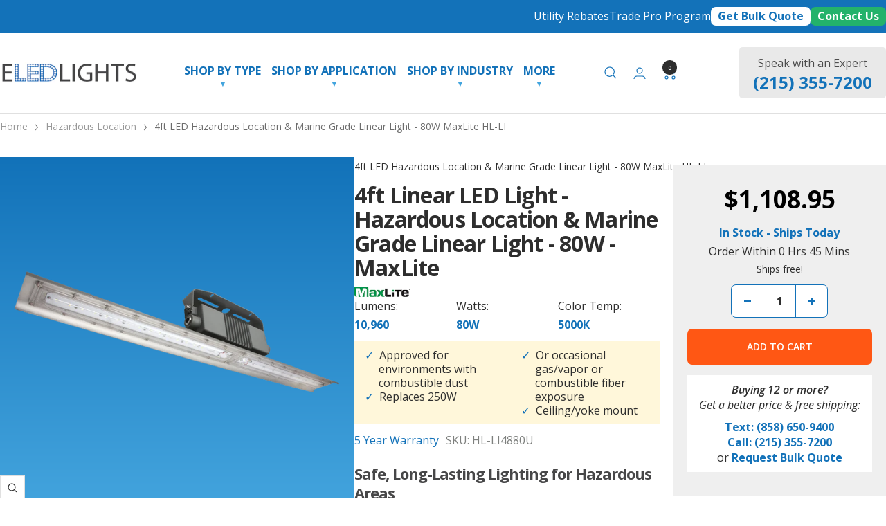

--- FILE ---
content_type: text/html
request_url: https://v1-zonal-tools.luxiflux.com/?AuthenticationUrl=https://shopapps.mannsmt.com/eled-apps/miscScripts/LAI/ZonalAuth.php&InputMode=JSON&InputUrl=https://shopapps.mannsmt.com/eled-apps/miscScripts/LAI/ZonalInput.php?data=MaxLite;HL-LI4880U;4ft%2BLED%2BHazardous%2BLocation%2B%2526%2BMarine%2BGrade%2BLinear%2BLight%2B-%2B80W%2BMaxLite%2BHL-LI;%252F%252Fwww.eledlights.com%252Fcdn%252Fshop%252Ffiles%252F4ft-led-hazardous-location-and-marine-grade-linear-light-80w-maxlite-hl-li-1200x1200c.webp%253Fv%253D1752520931
body_size: 2429
content:
<!doctype html>
<html>
  <head>
    <title>Luxiflux Zonal</title><meta data-n-head="1" charset="utf-8"><meta data-n-head="1" name="viewport" content="width=device-width,initial-scale=1"><meta data-n-head="1" data-hid="description" name="description" content="Luxiflux Zonal Cavity Calculator"><meta data-n-head="1" http-equiv="cache-control" content="no-store, no-cache, must-revalidate, max-age=0"><link data-n-head="1" rel="stylesheet" href="https://fonts.googleapis.com/css?family=Material+Icons"><link data-n-head="1" rel="icon" href="images/Icon_LuxifluxZonal.png"><link data-n-head="1" rel="stylesheet" type="text/css" href="https://fonts.googleapis.com/css?family=Roboto:100,300,400,500,700,900&display=swap"><link data-n-head="1" rel="stylesheet" type="text/css" href="https://cdn.jsdelivr.net/npm/@mdi/font@latest/css/materialdesignicons.min.css"><script data-n-head="1" src="https://kit.fontawesome.com/0d20663447.js"></script><link rel="preload" href="./_nuxt/a1ad8df51422e2950233.js" as="script"><link rel="preload" href="./_nuxt/8b6255f0bbefc7ef87af.js" as="script"><link rel="preload" href="./_nuxt/cc8884eb2c7775efbc3f.js" as="script"><link rel="preload" href="./_nuxt/021d34d092be949c0da9.js" as="script">
  </head>
  <body>
    <div id="__nuxt"><style>#__nuxt,body,html{background:#262626;width:100%;height:100%;display:flex;justify-content:center;align-items:center;margin:0;padding:0}.spinner{width:40px;height:40px;background-color:#d9d9d9;-webkit-animation:sk-rotateplane 1.2s infinite ease-in-out;animation:sk-rotateplane 1.2s infinite ease-in-out}@-webkit-keyframes sk-rotateplane{0%{-webkit-transform:perspective(120px)}50%{-webkit-transform:perspective(120px) rotateY(180deg)}100%{-webkit-transform:perspective(120px) rotateY(180deg) rotateX(180deg)}}@keyframes sk-rotateplane{0%{transform:perspective(120px) rotateX(0) rotateY(0);-webkit-transform:perspective(120px) rotateX(0) rotateY(0)}50%{transform:perspective(120px) rotateX(-180.1deg) rotateY(0);-webkit-transform:perspective(120px) rotateX(-180.1deg) rotateY(0)}100%{transform:perspective(120px) rotateX(-180deg) rotateY(-179.9deg);-webkit-transform:perspective(120px) rotateX(-180deg) rotateY(-179.9deg)}}</style><div class="spinner"></div></div>
  <script type="text/javascript" src="./_nuxt/a1ad8df51422e2950233.js"></script><script type="text/javascript" src="./_nuxt/8b6255f0bbefc7ef87af.js"></script><script type="text/javascript" src="./_nuxt/cc8884eb2c7775efbc3f.js"></script><script type="text/javascript" src="./_nuxt/021d34d092be949c0da9.js"></script></body>
</html>


--- FILE ---
content_type: text/html; charset=UTF-8
request_url: https://shopapps.mannsmt.com/eled-apps/miscScripts/getStateUtilities/getStateUtilities.php
body_size: 480
content:
{"warnings":[{"warning":"incomplete return","description":"The API can only return 5000 rows in JSON format.  Please consider constraining your request with facet, start, or end, or using offset to paginate results."}],"response":{"total":"298","dateFormat":"YYYY-MM","frequency":"monthly","data":[{"period":"2025-10","stateid":"US","stateDescription":"U.S. Total","sectorid":"COM","sectorName":"commercial","price":"13.41","price-units":"cents per kilowatt-hour"},{"period":"2025-09","stateid":"US","stateDescription":"U.S. Total","sectorid":"COM","sectorName":"commercial","price":"14.06","price-units":"cents per kilowatt-hour"},{"period":"2025-08","stateid":"US","stateDescription":"U.S. Total","sectorid":"COM","sectorName":"commercial","price":"14.04","price-units":"cents per kilowatt-hour"},{"period":"2025-07","stateid":"US","stateDescription":"U.S. Total","sectorid":"COM","sectorName":"commercial","price":"14.15","price-units":"cents per kilowatt-hour"}],"description":"Electricity sales to ultimate customer by state and sector (number of customers, average price, revenue, and megawatthours of sales).  \n    Sources: Forms EIA-826, EIA-861, EIA-861M"},"request":{"command":"\/v2\/electricity\/retail-sales\/data\/","params":{"frequency":"monthly","data":["price"],"facets":{"stateid":["US"],"sectorid":["COM"]},"sort":[{"column":"period","direction":"desc"}],"offset":"0","length":"4","api_key":"X4XV4uEG87UUHR5XYfhfDo27YHszm4WHLpMon77h"}},"apiVersion":"2.1.10","ExcelAddInVersion":"2.1.0"}

--- FILE ---
content_type: text/html; charset=UTF-8
request_url: https://shopapps.mannsmt.com/eled-apps/miscScripts/LAI/ZonalAuth.php
body_size: 605
content:
{
  "AccessToken": "eyJraWQiOiJYM0c4YndqS2NwbEpRMk5XQkRcL2ROY1BMVTREMVB5T2tJTzk4cUdRb2t6cz0iLCJhbGciOiJSUzI1NiJ9.[base64].[base64]"
}

--- FILE ---
content_type: text/css
request_url: https://www.eledlights.com/cdn/shop/t/141/assets/custom-product.css?v=64197507059741338181764796051
body_size: 2406
content:
.product.product--thumbnails-left{margin-inline:0}.product{justify-content:normal;gap:20px;margin-left:0;margin-right:0}.product.product--thumbnails-left>div:first-child,.product.product--thumbnails-bottom>div:first-child{width:40%;position:sticky;top:135px}.product__info{width:60%;position:relative}.sub-title,.warranty-flex{display:flex;align-items:center;flex-wrap:wrap}product-media.product__media{width:100%;aspect-ratio:1/1}.dots-nav__item{background:rgb(var(--text-color));background:#1372b9;border-radius:6px}.eled-recommends-badge{position:absolute;top:10px;left:10px}.eled-img{vertical-align:baseline;margin-right:6px}.product-meta{margin-bottom:0;border-bottom:unset;padding-block-end:unset}.product-meta__title{margin:10px 0;font-weight:700;width:60%;padding-right:20px}#tier-img{height:13px;width:auto;margin-right:10px}.product-meta__sku-number{color:#7e807e;margin-right:6px}.product__info .product-form{display:flex;gap:20px}.product__info>.product-form>.product-form-left{width:60%;padding-right:20px}.product__info>.product-form>.product-form-right{width:40%}variant-picker.product-form__variants{background:#efefef;padding:20px}.product__info>.product-form>.product-form-right variant-picker.product-form__variants{background:unset;padding:0}.product-form__option-name{font-weight:700}.block-swatch__item{background:#fff;border:#474748 1px solid;padding:5px 10px;font-size:13px}.block-swatch__radio[checked=checked]+.block-swatch__item{border:#1372b9 3px solid;background:#fff}.block-swatch__radio[checked=checked]:hover+.block-swatch__item{background:#fff}.block-swatch__item:after{box-shadow:none}.block-swatch.is-disabled>.block-swatch__radio[checked=checked]+.block-swatch__item{background:linear-gradient(to bottom right,transparent calc(50% - 1px),#8d8b8b 50%,transparent calc(50% + 1px)) no-repeat;border:#8d8b8b 2px solid}.block-swatch.is-disabled>.block-swatch__radio[checked=checked]:hover+.block-swatch__item{background:linear-gradient(to bottom right,transparent calc(50% - 1px),#8d8b8b 50%,transparent calc(50% + 1px)) no-repeat;border:#8d8b8b 2px solid}.product-form__description{color:#474748;margin-block-start:20px;margin-block-end:8px;line-height:24px}.rte p:not(.heading)+p{margin-block-start:0}.product-form__description h2{font-size:22px;font-weight:700;margin-bottom:5px;margin-block-start:12px;color:#474748}.product-form__description ul{margin-top:0;margin-bottom:0}.product-form__description p{margin-top:5px;margin-bottom:5px;margin-block-start:5px}.show-more.not-showing>.product-form__description:after{position:absolute;bottom:0;height:100%;width:100%;content:"";background:linear-gradient(to top,#fff 10%,#fff0 50%);pointer-events:none}button.show-more-btn{position:absolute;bottom:0;text-align:center;width:100%;padding:5px 20px;color:#1372b9;font-weight:700;font-size:18px;text-decoration:underline}.show-more{margin-top:30px}.show-more.not-showing{position:relative;height:460px;overflow:hidden}.product__info>.product-form>.product-form-right{height:fit-content;background:#efefef;width:40%;padding:20px;position:relative;right:0}span.price.price--large:not(.price--compare){color:#000;font-size:35px;font-weight:700}.product-meta__price-list-container{justify-content:center;margin-block-start:0px}.product-meta__price-list-container>.price-list{justify-content:center}#per-box-1,#per-box-2{display:block;width:100%;text-align:center}.qty-text{font-size:14px}.product__info span.label.label--highlight{background:#fff;color:#23b26b;border:1px solid #23b26b;width:unset;padding:2px 5px}.quantity-selector{border:1px solid #1372b9;border-radius:7px;background:#fff;margin-top:10px}.quantity-selector__input{width:var(--quantity-selector-height);font-weight:700}.quantity-selector__button{color:#1372b9}.product__info>.product-form>.product-form-right .quantity-selector__button:nth-child(1){border-right:1px solid #1372b9}.product__info>.product-form>.product-form-right .quantity-selector__button:nth-child(3){border-left:1px solid #1372b9}#AddToCart{border-radius:7px}#bulk-quote-button{background:#1372b9;border-radius:7px;line-height:normal;padding:16px 5px;display:flex;justify-content:center;align-items:center}#bulk-quote-button,#AddToCart{letter-spacing:normal}.product__info .buy-info{margin:15px 0;background:#fff;padding:10px;display:flex;gap:20px;align-items:center;line-height:22px}.product__info .buy-info p{margin:0}.table-header h2{text-align:left;margin:0}.table-header{display:flex;justify-content:space-between;align-items:center}.doc-icons{gap:20px;display:flex;align-items:center}.product-specs{display:flex;flex-wrap:wrap;gap:2rem}.product-specs tbody{display:flex;flex-wrap:wrap;grid-gap:1px;width:100%}.product-specs td:first-child{background:#dbf0ff;flex:33%}.product-specs tr{display:flex;width:calc(50% - 1px);box-sizing:border-box}.product-specs td{display:block;padding:5px;box-shadow:0 0 0 1px #1372b9;flex:66%;overflow:auto}#top-product{display:flex;flex-wrap:wrap;align-items:center}#warranty-text{margin:0 6px 0 0}#warranty-text span{color:#1372b9}#top-product #energy-text{padding-bottom:0}.hottip:empty{margin:0}.product__info .deliverydate{padding:10px 0!important}.junip-reviews-layout-grid{overflow:auto}.mobile-only{display:none}.product__info .desktop-break{display:block}.blue-text{color:#1372b9;font-weight:700}.product__info .delivery-date-text{text-align:center;font-size:16px}#delivery-order-within{display:block}.product-item{border-radius:7px;width:95%;background:#f9f9f9;height:100%}.shopify-section:has(.accessory-products-wrapper){background:#eee;padding:50px 0;margin:50px 0}.accessory-products-wrapper{gap:20px}.accessory-product .product-item__image-wrapper{background:#fff;border-radius:7px 7px 0 0;min-height:fit-content}.lightning-hr{width:70%;margin-top:20px}.doc-icons>div>div>div,.doc-icons div:has(.calculator-button),.doc-icons div:has(.layout-button),.doc-icons div:has(.ies-button){background:#1372b9;color:#fff;padding:5px 10px;border-radius:7px;min-width:max-content;cursor:pointer}.doc-icons div:has(.calculator-button),.doc-icons div:has(.layout-button){background:#23b26b}.icon-holder{display:flex;gap:20px}.table-header{flex-wrap:wrap-reverse}.product-savings:has(>#energy-text>.energy-savings:empty){display:none}.product__info .buy-info{justify-content:center}.product__info .buy-info.center-text>div>div{color:#1372b9;text-decoration:none;font-weight:700}.product__info .buy-info.center-text>div>div a{text-decoration:none}.product__info .buy-info.center-text>div>div:nth-child(2){margin-top:10px}.product__info .center-text,.product__info .product-form__quantity{text-align:center}.section-header{font-size:40px;text-align:left}.mas-backstock-preorder-btn.mas-backstock-cstm-preorder-btn{background:#23b26b}.mas-backstock-preorder-label:not(:empty){text-align:center;margin-bottom:-20px;margin-top:20px}.product-form__option-info,.block-swatch-list{justify-content:center}.product-data{display:flex;margin-bottom:10px}.product-data>div{width:33.33%}.product-data>div:last-child{width:fit-content}.product-data p{margin:0}.bullets-grid{display:grid;grid-template-columns:auto auto;column-gap:20px;margin:10px 0;background:#fff7da;padding:10px}.product-bullets .bullets-grid>div>div:before{content:"\2713";color:#1372b9;margin-right:8px;margin-left:-20px}.product-bullets>.bullets-grid>div>div{padding-left:25px;line-height:1.3}.product-bullets .bullets-grid div:has(div:nth-child(2)) div:first-child{margin-bottom:6px}.bottom-price{margin-top:-5px;display:flex;gap:10px;justify-content:center;margin-bottom:10px}.product__zoom-button{z-index:0}#small-product-accessories .quantity-selector{margin-left:auto;margin-right:5px}.accessory>div{display:flex;flex:1;align-items:center}.product-form__description .product-content.anchor{margin:0}.product-form__description .product-content__tabs{width:100%}.shopify-section .vertical-breather:has(.junip-product-review.junip-product-review-empty){padding:0}a.calculator-button,.icon-holder>div>a,a.layout-button,a.ies-button{display:flex;align-items:center;gap:5px}product-sticky-form.product-sticky-form{padding-bottom:10px}#StickyAddToCart.sticky-preorder{background:#23b26b}.homepage-item .product-item__image-wrapper{margin-bottom:0}#lighting-layout{position:relative;scroll-margin-top:200px}#layout-fullscreen{display:none;position:absolute;right:175px;width:20px;height:20px;top:15px;padding:30px;line-height:1.5}#lighting-layout>h2{margin-bottom:0;text-transform:uppercase;text-align:center}#lighting-layout>p{margin:0 0 10px;font-weight:700;text-align:center}#toggleButton{margin:0 auto;width:200px;background:#1372b9;color:#fff;display:block;text-align:center;font-weight:400;padding:6px}#instructions{display:none;max-width:1200px;margin:10px auto;border:1px solid #474748;padding:20px}#instructions>p img{display:inline-block;width:28px;padding:0 3px}#LuxiFlux-holder{overflow:auto;text-align:center;box-shadow:0 4px 13px #0000006e;margin-top:20px;position:relative}#show-luxiflux{padding:5px 10px;background:#23b26b;border-radius:4px;color:#fff;box-shadow:0 4px 13px #0000006e;position:relative;max-width:1200px;margin:40px auto 20px}.layout-link{text-align:center;display:block;margin-top:30px;margin-bottom:30px}#arrow{display:inline-block;margin-left:8px;transition:transform .3s ease}.flip{transform:rotate(-180deg)}#warranty-sku-stock{display:flex;flex-wrap:wrap}#product-title{font-size:14px;font-weight:400}#product-description{background:#dbf0ff;padding:20px;line-height:1.5;margin:10px 0}#shipping-info{font-size:14px;display:block;text-align:center}#AddToCart:disabled+#AddToCart{margin-top:-10px}.product-item .price--highlight{display:inline}.product-item .normal-each-text{font-size:16px;font-weight:400;color:#2e2e2e}#new-low-price{align-self:center;background:red;padding:5px 10px;color:#fff;font-style:italic;font-weight:700;font-size:13px}@media only screen and (max-width: 1600px){.accessory>div{flex-direction:column;align-items:normal}#small-product-accessories .quantity-selector{margin-left:unset;margin-right:auto}#small-product-accessories .accessory>a>img{min-width:95px;max-width:95px}}@media only screen and (min-width: 1200px){.product__info>.product-form>.product-form-right div[id*=junip]{display:none}}@media only screen and (max-width: 1200px){.product__info .desktop-break{display:inline}.product{flex-direction:column}.product.product--thumbnails-left>div:first-child,.product.product--thumbnails-bottom>div:first-child{margin:auto auto 10px;position:static}.product__info{width:100%}product-list .product-bullets>.bullets-grid{display:block}product-list .product-bullets .bullets-grid>div:nth-child(2){display:none}product-list .product-bullets .bullets-grid>div{display:flex;gap:20px}}@media only screen and (max-width: 999px){.product-sticky-form[hidden]{opacity:1;visibility:visible;transform:translateY(0)}}@media only screen and (max-width: 768px){.mobile-only{display:block}.desktop-only{display:none}.product-meta__price-list-container.mobile-only{display:flex}.product-meta__price-list-container{justify-content:left}.bottom-price{justify-content:flex-start}.product__info>.product-form{flex-direction:column}.product__info>.product-form>.product-form-left,.product-meta__title{width:100%;padding-right:0}.product__info>.product-form>.product-form-right{position:static;width:100%;margin-bottom:auto!important}.price--large{font-size:40px;font-weight:700}.product.product--thumbnails-left>div:first-child,.product.product.product--thumbnails-bottom>div:first-child{width:70%}.product__info .product-form__option-selector,.product__info .product-form__quantity{margin-bottom:15px}.mobile-only:has(>.lightning-bullets){overflow:auto}.lightning-bullets{min-width:max-content}.product-specs tr{width:100%}.product-specs tr:has(>td:empty){display:none}.accessory-products-wrapper{display:flex;overflow:auto}.accessory-product{min-width:200px;width:50%}.data-buttons{width:100%}.doc-icons{gap:20px;display:flex;flex-wrap:wrap;width:100%}.doc-icons>div:has(.icon-holder){overflow:auto;width:100%}.icon-holder{width:max-content}.product-data>div{width:fit-content}.product-data{flex-wrap:wrap;column-gap:30px;row-gap:10px}#per-box-1,#per-box-2{text-align:left}.product-meta__price-list-container>.price-list{justify-content:flex-start}.mas-backstock-preorder-label:not(:empty){margin-bottom:0}.product-meta{margin-top:0}#LuxiFlux-iframe{width:100%;height:500px}}@media only screen and (max-width: 769px) and (min-width: 436px){.accessory>div{flex-direction:row;align-items:center}#small-product-accessories .quantity-selector{margin-left:auto;margin-right:5px}}@media only screen and (max-width: 425px){.product.product--thumbnails-left>div:first-child,.product.product.product--thumbnails-bottom>div:first-child{width:100%}.product__info>.product-form>.product-form-right{width:120%;margin-left:-10%;padding:20px 40px}.block-swatch-list{width:120%;padding-right:20%;overflow:auto;flex-wrap:nowrap}body{overflow-x:hidden}.block-swatch__item{width:max-content}.hide-bars{display:none}.bullets-grid>div{min-width:100%}.warranty-flex{justify-content:center}}.shopify-section--product-recommendations .product-form__add-button,.junip-review-date{display:none}
/*# sourceMappingURL=/cdn/shop/t/141/assets/custom-product.css.map?v=64197507059741338181764796051 */


--- FILE ---
content_type: text/css
request_url: https://www.eledlights.com/cdn/shop/t/141/assets/product-description.css?v=59845612460590889951764769729
body_size: 1396
content:
.product-tabs__trust-list.hidden-pocket,.energy_savings_disclaimer,.product-tabs__trust-list{display:none}div.descBlock[blockid="0"]{padding-top:0;margin-top:0}.descBlock .blue{color:#1372b9}.descBlock .flex{display:flex;justify-content:center;gap:50px;align-items:center}.descBlock .space-around{justify-content:space-around}.descBlock .stretch{align-items:stretch}.descBlock .relative{position:relative}.descBlock .flex>.image{height:40px;width:30%}.descBlock .small-gap{gap:15px}.descBlock .icon-container{width:24%;text-align:center;line-height:normal}.descBlock .icon{width:110px;margin:auto}.descBlock .icon-container p.blue{font-weight:700;margin-top:0;font-size:18px}.descBlock h2.green{margin-top:0}.descBlock{color:#000;margin:auto;max-width:1400px;padding:30px 50px}.descBlock .gray,.descBlock.gray{background-color:#f4f4f4}.descBlock .product-name{text-align:center;font-weight:700}.descBlock .heading{text-align:center;font-size:26px}.descBlock .product-name,.descBlock .product-text{margin-bottom:0;line-height:normal;color:#000}.descBlock .product-border .product-name{margin-bottom:10px}.descBlock a.product-border{text-align:center;box-shadow:#43475545 0 0 .25em,#5a7dbc0d 0 .25em 1em;border-radius:10px;background-color:#fff;padding:20px;width:200px;margin-bottom:15px}.descBlock a.product-border p:last-child{font-size:13px;margin-top:0}.descBlock .product-image{width:100px}.descBlock h2.heading,.descBlock h2.header,.descBlock h3.heading,.descBlock .center-text,.descBlock.center-text{text-align:center}.descBlock .subheader{text-align:center;margin-bottom:20px;color:#000}.descBlock .multi-text{text-align:left}.descBlock[blockid="2"] .flex,.descBlock[blockid="5"] .flex{padding:20px 0}.descBlock[blockid="2"] .flex:has(>.multi-image img[src=""]),.descBlock[blockid="5"] .flex:has(>.multi-image img[src=""]){justify-content:flex-start}.multi-text h1,.multi-text h2,.multi-text h1 span,.multi-text h2 *{font-size:26px!important}.multi-text h3,.multi-text h3 span{font-size:20px!important}.descBlock .multi-text p,.descBlock .multi-text p *,.descBlock .multi-text li{font-family:unset!important;font-size:15px!important}.descBlock .multi-text>p{line-height:normal}.descBlock .multi-text span[style="color: #1372b9;"]{font-family:Open Sans}.descBlock .multi-image{max-width:35%}.descBlock .multi-image img{width:100%;float:right}.descBlock .light-cont{text-align:center;width:70%}.descBlock .light-cont p:first-of-type{margin-top:10px!important;margin-bottom:0;font-weight:700}.descBlock .light-cont p:nth-child(2){font-style:italic;margin-top:-8px}.descBlock .light-cont p:last-child{font-size:14px;line-height:normal}.descBlock[blockid="3"] .flex.stretch{gap:100px}.descBlock .light,.descBlock .light-2{width:100%}.descBlock[blockid="9"] .light,.descBlock[blockid="12"] .light{width:unset}.descBlock .light-2{margin-top:10px}.descBlock.light-blue{background-color:#deeefe}.descBlock .light-cont h3{margin-top:50px;margin-bottom:0;font-weight:700}.descBlock .big-gap{gap:200px}.descBlock .green{color:#00ad66;font-weight:700;margin-bottom:0;text-align:center}.descBlock .circle{margin-top:7px;border-radius:50%;width:14px;height:14px;border:1px solid black;color:#000;text-align:center;font:12px Arial,sans-serif}.descBlock .mobile-row{flex-direction:row!important}.descBlock .desktop-image,.descBlock .mobile-image{width:100%}.descBlock .mobile{display:none}.descBlock .banner{font-size:13px;width:100%;padding:0 45px;font-style:italic}.descBlock a.show-popup{cursor:pointer}.descBlock.gray-background+hr,.descBlock.blue-background+hr,.descBlock.gray+hr,.descBlock.light-blue+hr{display:none}.descBlock.gray-background:last-of-type,.descBlock.blue-background:last-of-type,.descBlock.gray:last-of-type{margin-bottom:24px}.descBlock .range-input{-webkit-appearance:none;appearance:none;display:block;width:90%;margin:auto;cursor:pointer;outline:none;border-radius:15px;height:2px;background:#ccc}.descBlock .range-background{margin-bottom:-2px;width:100%;cursor:pointer;outline:none;border-radius:15px;height:2px;background:#ccc}.descBlock .range-input::-webkit-slider-thumb{z-index:2;position:relative;-webkit-appearance:none;appearance:none;height:18px;width:18px;background-color:#1372b9;border-radius:50%;border:none;transition:.2s ease-in-out}.descBlock .range-input::-moz-range-thumb{z-index:2;position:relative;height:18px;width:18px;background-color:#1372b9;border-radius:50%;border:none;transition:.2s ease-in-out}.descBlock .range-input::-webkit-slider-thumb:hover{box-shadow:0 0 0 9px #43a5de1a}.descBlock .range-input:active::-webkit-slider-thumb{box-shadow:0 0 0 12px #43a5de33}.descBlock .range-input:focus::-webkit-slider-thumb{box-shadow:0 0 0 12px #43a5de33}.descBlock .range-input::-moz-range-thumb:hover{box-shadow:0 0 0 9px #43a5de1a}.descBlock .range-input:active::-moz-range-thumb{box-shadow:0 0 0 12px #43a5de33}.descBlock .range-input:focus::-moz-range-thumb{box-shadow:0 0 0 12px #43a5de33}.descBlock .value4{font-size:22px;color:#1372b9;font-weight:700;padding-top:46px;text-align:end;padding-right:10px}.descBlock .unit{font-size:22px;width:75px;padding-top:17px;text-align:center}.descBlock .range-slider{flex:1}.descBlock .sliderticks{z-index:1;position:relative;display:flex;justify-content:space-between;padding:0 44px}.descBlock .sliderticks span{cursor:pointer;border-radius:15px;z-index:-1;margin-top:-1px;padding-top:10px;display:flex;width:2px;height:18px;background:#ccc;line-height:50px;font-weight:700;justify-content:center}.descBlock #lightoutput{margin:auto;width:900px}.descBlock #lightoutput>h2,#lightoutput>p{text-align:center}.descBlock .range{display:flex;align-items:center;margin-bottom:1rem;padding-bottom:30px}.descBlock .range>.flex{padding-left:30px;gap:0px;flex-direction:row}.descBlock .range-slider label{font-size:18px;font-weight:700}.descBlock .short-range .range-input{width:50%}.descBlock .short-range .sliderticks{padding:0 187px}.light-blue[blockid="8"] .range-background,.light-blue[blockid="8"] .range-input,.light-blue[blockid="8"] .sliderticks span{background:#000}.yellow-banner{background:#fff7da}.yellow-banner div{padding:10px 100px}.descBlock .table-heading{font-size:20px;text-align:center;margin-bottom:10px;margin-top:20px}.descBlock .product-block-table{border:1px solid #2b2b2b;width:100%}.descBlock .product-block-table th{border-bottom:1px solid #2b2b2b}.descBlock .product-block-table th,.product-block-table td{border-right:1px solid #2b2b2b;font-weight:400;padding:1.2rem 1.5rem;text-align:left}.descBlock .hor-bold tr:first-child th,.descBlock .ver-bold tr th:first-child,.descBlock .ver-bold tr td:first-child{font-weight:700}.descBlock .hr-divider{margin:30px auto auto;width:80%;height:1px;background:#000}@media only screen and (max-width: 769px){.descBlock .flex,.descBlock .range{flex-direction:column;align-items:center}.descBlock .flex,.descBlock .big-gap,.descBlock .small-gap{gap:20px}.descBlock .multi-image,.descBlock .icon-container,.descBlock .light-cont{width:100%}.descBlock .multi-image{max-width:unset}.descBlock .circle{margin-top:-11px}.descBlock a.product-border{width:95%}.descBlock .banner{padding:15px}.descBlock .desktop{display:none}.descBlock .mobile{display:block}.descBlock #lightoutput{width:unset}.descBlock .range-slider{width:100%}.descBlock .range>.flex{padding-left:0}.descBlock .sliderticks{padding:0 6%}.descBlock[blockid="8"]{padding:30px}.descBlock[blockid="11"] iframe{width:100%}.descBlock .product-block-table{display:block;overflow-x:scroll}.descBlock .product-block-table tbody{display:table;width:100%}}@media only screen and (max-width: 426px){.descBlock .sliderticks{padding:0 10%}}#calculatedModal .modal{padding-top:100px;visibility:hidden;position:fixed;left:0;top:0;width:100%;height:100%;overflow:auto;background-color:#0006;transform:none;transition:none}#calculatedModal .modal-content{line-height:18px;white-space:nowrap;position:fixed;text-align:center;background-color:#fefefe;margin:auto;padding:20px;border:1px solid #888;border-radius:5px}#calculatedModal .modal-content .electricity-popup p{margin:5px 0}#calculatedModal .calcClose{top:5px;right:10px;position:absolute;padding-left:10px;color:#aaa;font-size:28px;font-weight:700}#calculatedModal .calcClose:hover,.calcClose:focus{color:#000;text-decoration:none;cursor:pointer}#calculatedModal .modal-content .electricity-popup .green{font-size:18px;margin-bottom:20px}#calculatedModal .electricity-popup .subtext{font-size:12px}@media screen and (max-width: 767px){#calculatedModal .modal{padding-top:50%}#calculatedModal .modal-content{width:75%;top:50%;left:50%;transform:translate(-50%,-50%);padding-top:30px;white-space:normal}#calculatedModal .calcClose{top:5px;right:10px;position:absolute}}@media screen and (min-width: 741px){#calculatedModal .modal{display:flex;top:0;justify-content:center;align-items:center;width:100%;height:100%}}.prod-description div[blockid="0"],.prod-description div[blockid="2"],.prod-description div[blockid="4"],.prod-description div[blockid="5"],.prod-description div[blockid="6"],.prod-description div[blockid="7"],.prod-description div[blockid="8"],.prod-description div[blockid="9"],.prod-description div[blockid="10"],.prod-description div[blockid="13"],.prod-description hr:last-child{display:none}
/*# sourceMappingURL=/cdn/shop/t/141/assets/product-description.css.map?v=59845612460590889951764769729 */


--- FILE ---
content_type: application/javascript
request_url: https://v1-zonal-tools.luxiflux.com/_nuxt/021d34d092be949c0da9.js
body_size: 78894
content:
(window.webpackJsonp=window.webpackJsonp||[]).push([[3],{113:function(e,t,n){"use strict";t.a={}},122:function(e,t,n){"use strict";n.d(t,"a",(function(){return h}));n(354),n(315),n(15),n(16),n(9),n(355),n(118),n(358);var r=n(4),o=n(13),c=Math.pow(10,-6),l=Math.pow(10,-6),h=function(){function e(){Object(r.a)(this,e)}return Object(o.a)(e,null,[{key:"RoundCorrectly",value:function(e,t){return e>=0?Math.round(e):-Math.round(-e)}},{key:"RoundToPrecision",value:function(e,t){var n=Math.pow(10,t);return this.RoundCorrectly(e*n)/n}},{key:"RoundToSignificantFigures",value:function(e,t){if(0==t||this.AlmostEquals(e,0))return 0;var n=Math.pow(10,Math.floor(Math.log10(Math.abs(e)))+1);return n*this.RoundToPrecision(e/n,t)}},{key:"ToNumericString",value:function(e,t,n){if(!e)return e;var r=Number(e);if(!t)return r.toString();if(Number.isNaN(r))return r.toString();if(r==Number.POSITIVE_INFINITY)return"+∞";if(r==Number.NEGATIVE_INFINITY)return"-∞";if(this.AlmostEquals(r,0))return"Ø";var o=this.Precision(r,t,n);switch(t){case"Automatic":return r.toFixed(o);case"SignificantFigures":return this.RoundToSignificantFigures(r,n).toFixed(o);case"FixedDecimals":return r.toFixed(o);case"NaturalDecimals":return this.RoundToPrecision(r,o).toString();default:return r.toString()}}},{key:"Round",value:function(e,t,n){return t&&Number.isFinite(e)?(n=this.Precision(e,t,n),this.RoundCorrectly(e,n)):e}},{key:"Precision",value:function(e,t,n){switch(n=Math.max(n,0),t){case"Automatic":return Math.min(n,this.Precision(e,"SignificantFigures",n));case"SignificantFigures":var r=this.RoundToSignificantFigures(e,n),o=0==r?0:Math.floor(Math.log10(Math.abs(r)))+1;return Math.max(n-o,0);case"FixedDecimals":case"NaturalDecimals":default:return n}}},{key:"Compare",value:function(a,b){var e=a-b;return Math.abs(e)<c&&(a<c||b<c||Math.abs(e/Math.max(a,b))<l)?0:Math.sign(e)}},{key:"AlmostEquals",value:function(a,b){return 0==this.Compare(a,b)}}]),e}()},3:function(e,t,n){"use strict";n.d(t,"k",(function(){return y})),n.d(t,"m",(function(){return x})),n.d(t,"l",(function(){return w})),n.d(t,"e",(function(){return j})),n.d(t,"b",(function(){return k})),n.d(t,"r",(function(){return C})),n.d(t,"g",(function(){return _})),n.d(t,"h",(function(){return O})),n.d(t,"d",(function(){return $})),n.d(t,"q",(function(){return S})),n.d(t,"j",(function(){return F})),n.d(t,"s",(function(){return P})),n.d(t,"n",(function(){return A})),n.d(t,"p",(function(){return R})),n.d(t,"f",(function(){return D})),n.d(t,"c",(function(){return L})),n.d(t,"i",(function(){return N})),n.d(t,"o",(function(){return I})),n.d(t,"a",(function(){return Z}));n(35),n(56),n(26),n(55),n(50),n(51);var r=n(29),o=(n(66),n(64),n(89),n(28)),c=(n(15),n(16),n(338),n(340),n(54),n(44),n(5)),l=(n(53),n(20),n(9),n(32),n(24),n(12)),h=n(1);function f(object,e){var t=Object.keys(object);if(Object.getOwnPropertySymbols){var n=Object.getOwnPropertySymbols(object);e&&(n=n.filter((function(e){return Object.getOwnPropertyDescriptor(object,e).enumerable}))),t.push.apply(t,n)}return t}function d(e){for(var i=1;i<arguments.length;i++){var source=null!=arguments[i]?arguments[i]:{};i%2?f(Object(source),!0).forEach((function(t){Object(l.a)(e,t,source[t])})):Object.getOwnPropertyDescriptors?Object.defineProperties(e,Object.getOwnPropertyDescriptors(source)):f(Object(source)).forEach((function(t){Object.defineProperty(e,t,Object.getOwnPropertyDescriptor(source,t))}))}return e}function m(e){if("undefined"==typeof Symbol||null==e[Symbol.iterator]){if(Array.isArray(e)||(e=function(e,t){if(!e)return;if("string"==typeof e)return v(e,t);var n=Object.prototype.toString.call(e).slice(8,-1);"Object"===n&&e.constructor&&(n=e.constructor.name);if("Map"===n||"Set"===n)return Array.from(n);if("Arguments"===n||/^(?:Ui|I)nt(?:8|16|32)(?:Clamped)?Array$/.test(n))return v(e,t)}(e))){var i=0,t=function(){};return{s:t,n:function(){return i>=e.length?{done:!0}:{done:!1,value:e[i++]}},e:function(e){throw e},f:t}}throw new TypeError("Invalid attempt to iterate non-iterable instance.\nIn order to be iterable, non-array objects must have a [Symbol.iterator]() method.")}var n,r,o=!0,c=!1;return{s:function(){n=e[Symbol.iterator]()},n:function(){var e=n.next();return o=e.done,e},e:function(e){c=!0,r=e},f:function(){try{o||null==n.return||n.return()}finally{if(c)throw r}}}}function v(e,t){(null==t||t>e.length)&&(t=e.length);for(var i=0,n=new Array(t);i<t;i++)n[i]=e[i];return n}function y(e){h.a.config.errorHandler&&h.a.config.errorHandler(e)}function x(e){return e.then((function(e){return e.default||e}))}function w(e){return e.$options&&"function"==typeof e.$options.fetch&&!e.$options.fetch.length}function j(e){var t,n=arguments.length>1&&void 0!==arguments[1]?arguments[1]:[],r=e.$children||[],o=m(r);try{for(o.s();!(t=o.n()).done;){var c=t.value;c.$fetch?n.push(c):c.$children&&j(c,n)}}catch(e){o.e(e)}finally{o.f()}return n}function k(e,t){if(t||!e.options.__hasNuxtData){var n=e.options._originDataFn||e.options.data||function(){return{}};e.options._originDataFn=n,e.options.data=function(){var data=n.call(this,this);return this.$ssrContext&&(t=this.$ssrContext.asyncData[e.cid]),d({},data,{},t)},e.options.__hasNuxtData=!0,e._Ctor&&e._Ctor.options&&(e._Ctor.options.data=e.options.data)}}function C(e){return e.options&&e._Ctor===e||(e.options?(e._Ctor=e,e.extendOptions=e.options):(e=h.a.extend(e))._Ctor=e,!e.options.name&&e.options.__file&&(e.options.name=e.options.__file)),e}function _(e){var t=arguments.length>1&&void 0!==arguments[1]&&arguments[1],n=arguments.length>2&&void 0!==arguments[2]?arguments[2]:"components";return Array.prototype.concat.apply([],e.matched.map((function(e,r){return Object.keys(e[n]).map((function(o){return t&&t.push(r),e[n][o]}))})))}function O(e){var t=arguments.length>1&&void 0!==arguments[1]&&arguments[1];return _(e,t,"instances")}function $(e,t){return Array.prototype.concat.apply([],e.matched.map((function(e,n){return Object.keys(e.components).reduce((function(r,o){return e.components[o]?r.push(t(e.components[o],e.instances[o],e,o,n)):delete e.components[o],r}),[])})))}function S(e,t){return Promise.all($(e,function(){var e=Object(c.a)(regeneratorRuntime.mark((function e(n,r,o,c){return regeneratorRuntime.wrap((function(e){for(;;)switch(e.prev=e.next){case 0:if("function"!=typeof n||n.options){e.next=4;break}return e.next=3,n();case 3:n=e.sent;case 4:return o.components[c]=n=C(n),e.abrupt("return","function"==typeof t?t(n,r,o,c):n);case 6:case"end":return e.stop()}}),e)})));return function(t,n,r,o){return e.apply(this,arguments)}}()))}function F(e){return T.apply(this,arguments)}function T(){return(T=Object(c.a)(regeneratorRuntime.mark((function e(t){return regeneratorRuntime.wrap((function(e){for(;;)switch(e.prev=e.next){case 0:if(t){e.next=2;break}return e.abrupt("return");case 2:return e.next=4,S(t);case 4:return e.abrupt("return",d({},t,{meta:_(t).map((function(e,n){return d({},e.options.meta,{},(t.matched[n]||{}).meta)}))}));case 5:case"end":return e.stop()}}),e)})))).apply(this,arguments)}function P(e,t){return E.apply(this,arguments)}function E(){return(E=Object(c.a)(regeneratorRuntime.mark((function e(t,n){var c,l,h,f;return regeneratorRuntime.wrap((function(e){for(;;)switch(e.prev=e.next){case 0:return t.context||(t.context={isStatic:!0,isDev:!1,isHMR:!1,app:t,store:t.store,payload:n.payload,error:n.error,base:"/",env:{}},n.req&&(t.context.req=n.req),n.res&&(t.context.res=n.res),n.ssrContext&&(t.context.ssrContext=n.ssrContext),t.context.redirect=function(e,path,n){if(e){t.context._redirected=!0;var r=Object(o.a)(path);if("number"==typeof e||"undefined"!==r&&"object"!==r||(n=path||{},path=e,r=Object(o.a)(path),e=302),"object"===r&&(path=t.router.resolve(path).route.fullPath),!/(^[.]{1,2}\/)|(^\/(?!\/))/.test(path))throw path=W(path,n),window.location.replace(path),new Error("ERR_REDIRECT");t.context.next({path:path,query:n,status:e})}},t.context.nuxtState=window.__NUXT__),e.next=3,Promise.all([F(n.route),F(n.from)]);case 3:c=e.sent,l=Object(r.a)(c,2),h=l[0],f=l[1],n.route&&(t.context.route=h),n.from&&(t.context.from=f),t.context.next=n.next,t.context._redirected=!1,t.context._errored=!1,t.context.isHMR=!1,t.context.params=t.context.route.params||{},t.context.query=t.context.route.query||{};case 15:case"end":return e.stop()}}),e)})))).apply(this,arguments)}function A(e,t){return!e.length||t._redirected||t._errored?Promise.resolve():R(e[0],t).then((function(){return A(e.slice(1),t)}))}function R(e,t){var n;return(n=2===e.length?new Promise((function(n){e(t,(function(e,data){e&&t.error(e),n(data=data||{})}))})):e(t))&&n instanceof Promise&&"function"==typeof n.then?n:Promise.resolve(n)}function D(base,e){var path=decodeURI(window.location.pathname);return"hash"===e?window.location.hash.replace(/^#\//,""):(base&&0===path.indexOf(base)&&(path=path.slice(base.length)),(path||"/")+window.location.search+window.location.hash)}function L(e,t){return function(e,t){for(var n=new Array(e.length),i=0;i<e.length;i++)"object"===Object(o.a)(e[i])&&(n[i]=new RegExp("^(?:"+e[i].pattern+")$",z(t)));return function(t,r){for(var path="",data=t||{},o=(r||{}).pretty?B:encodeURIComponent,c=0;c<e.length;c++){var l=e[c];if("string"!=typeof l){var h=data[l.name||"pathMatch"],f=void 0;if(null==h){if(l.optional){l.partial&&(path+=l.prefix);continue}throw new TypeError('Expected "'+l.name+'" to be defined')}if(Array.isArray(h)){if(!l.repeat)throw new TypeError('Expected "'+l.name+'" to not repeat, but received `'+JSON.stringify(h)+"`");if(0===h.length){if(l.optional)continue;throw new TypeError('Expected "'+l.name+'" to not be empty')}for(var d=0;d<h.length;d++){if(f=o(h[d]),!n[c].test(f))throw new TypeError('Expected all "'+l.name+'" to match "'+l.pattern+'", but received `'+JSON.stringify(f)+"`");path+=(0===d?l.prefix:l.delimiter)+f}}else{if(f=l.asterisk?B(h,!0):o(h),!n[c].test(f))throw new TypeError('Expected "'+l.name+'" to match "'+l.pattern+'", but received "'+f+'"');path+=l.prefix+f}}else path+=l}return path}}(function(e,t){var n,r=[],o=0,c=0,path="",l=t&&t.delimiter||"/";for(;null!=(n=U.exec(e));){var h=n[0],f=n[1],d=n.index;if(path+=e.slice(c,d),c=d+h.length,f)path+=f[1];else{var m=e[c],v=n[2],y=n[3],x=n[4],w=n[5],j=n[6],k=n[7];path&&(r.push(path),path="");var C=null!=v&&null!=m&&m!==v,_="+"===j||"*"===j,O="?"===j||"*"===j,$=n[2]||l,pattern=x||w;r.push({name:y||o++,prefix:v||"",delimiter:$,optional:O,repeat:_,partial:C,asterisk:Boolean(k),pattern:pattern?V(pattern):k?".*":"[^"+M($)+"]+?"})}}c<e.length&&(path+=e.substr(c));path&&r.push(path);return r}(e,t),t)}function N(e,t){var n={},r=d({},e,{},t);for(var o in r)String(e[o])!==String(t[o])&&(n[o]=!0);return n}function I(e){var t;if(e.message||"string"==typeof e)t=e.message||e;else try{t=JSON.stringify(e,null,2)}catch(n){t="[".concat(e.constructor.name,"]")}return d({},e,{message:t,statusCode:e.statusCode||e.status||e.response&&e.response.status||500})}window.onNuxtReadyCbs=[],window.onNuxtReady=function(e){window.onNuxtReadyCbs.push(e)};var U=new RegExp(["(\\\\.)","([\\/.])?(?:(?:\\:(\\w+)(?:\\(((?:\\\\.|[^\\\\()])+)\\))?|\\(((?:\\\\.|[^\\\\()])+)\\))([+*?])?|(\\*))"].join("|"),"g");function B(e,t){var n=t?/[?#]/g:/[/?#]/g;return encodeURI(e).replace(n,(function(e){return"%"+e.charCodeAt(0).toString(16).toUpperCase()}))}function M(e){return e.replace(/([.+*?=^!:${}()[\]|/\\])/g,"\\$1")}function V(e){return e.replace(/([=!:$/()])/g,"\\$1")}function z(e){return e&&e.sensitive?"":"i"}function W(e,t){var n,o=e.indexOf("://");-1!==o?(n=e.substring(0,o),e=e.substring(o+3)):e.startsWith("//")&&(e=e.substring(2));var c,l=e.split("/"),h=(n?n+"://":"//")+l.shift(),path=l.filter(Boolean).join("/");if(2===(l=path.split("#")).length){var f=l,d=Object(r.a)(f,2);path=d[0],c=d[1]}return h+=path?"/"+path:"",t&&"{}"!==JSON.stringify(t)&&(h+=(2===e.split("?").length?"&":"?")+function(e){return Object.keys(e).sort().map((function(t){var n=e[t];return null==n?"":Array.isArray(n)?n.slice().map((function(e){return[t,"=",e].join("")})).join("&"):t+"="+n})).filter(Boolean).join("&")}(t)),h+=c?"#"+c:""}function Z(e,t,n){e.$options[t]||(e.$options[t]=[]),e.$options[t].includes(n)||e.$options[t].push(n)}},307:function(e,t,n){"use strict";n(9),n(44);var r=n(5),o=n(1),c=n(3),l=window.__NUXT__;function h(){if(!this._hydrated)return this.$fetch()}function f(){if((e=this).$vnode&&e.$vnode.elm&&e.$vnode.elm.dataset&&e.$vnode.elm.dataset.fetchKey){var e;this._hydrated=!0,this._fetchKey=+this.$vnode.elm.dataset.fetchKey;var data=l.fetch[this._fetchKey];if(data&&data._error)this.$fetchState.error=data._error;else for(var t in data)o.a.set(this.$data,t,data[t])}}function d(){var e=this;return this._fetchPromise||(this._fetchPromise=m.call(this).then((function(){delete e._fetchPromise}))),this._fetchPromise}function m(){return v.apply(this,arguments)}function v(){return(v=Object(r.a)(regeneratorRuntime.mark((function e(){var t,n,r,o=this;return regeneratorRuntime.wrap((function(e){for(;;)switch(e.prev=e.next){case 0:return this.$nuxt.nbFetching++,this.$fetchState.pending=!0,this.$fetchState.error=null,this._hydrated=!1,t=null,n=Date.now(),e.prev=6,e.next=9,this.$options.fetch.call(this);case 9:e.next=14;break;case 11:e.prev=11,e.t0=e.catch(6),t=Object(c.o)(e.t0);case 14:if(!((r=this._fetchDelay-(Date.now()-n))>0)){e.next=18;break}return e.next=18,new Promise((function(e){return setTimeout(e,r)}));case 18:this.$fetchState.error=t,this.$fetchState.pending=!1,this.$fetchState.timestamp=Date.now(),this.$nextTick((function(){return o.$nuxt.nbFetching--}));case 22:case"end":return e.stop()}}),e,this,[[6,11]])})))).apply(this,arguments)}t.a={beforeCreate:function(){Object(c.l)(this)&&(this._fetchDelay="number"==typeof this.$options.fetchDelay?this.$options.fetchDelay:200,o.a.util.defineReactive(this,"$fetchState",{pending:!1,error:null,timestamp:Date.now()}),this.$fetch=d.bind(this),Object(c.a)(this,"created",f),Object(c.a)(this,"beforeMount",h))}}},318:function(e,t,n){e.exports=n(319)},319:function(e,t,n){"use strict";n.r(t),function(e){n(56),n(26),n(55),n(15),n(16),n(53);var t=n(28),r=(n(44),n(124),n(5)),o=(n(50),n(51),n(20),n(9),n(32),n(24),n(145),n(329),n(333),n(335),n(1)),c=n(301),l=n(113),h=n(3),f=n(34),d=n(307),m=n(95);function v(e){if("undefined"==typeof Symbol||null==e[Symbol.iterator]){if(Array.isArray(e)||(e=function(e,t){if(!e)return;if("string"==typeof e)return y(e,t);var n=Object.prototype.toString.call(e).slice(8,-1);"Object"===n&&e.constructor&&(n=e.constructor.name);if("Map"===n||"Set"===n)return Array.from(n);if("Arguments"===n||/^(?:Ui|I)nt(?:8|16|32)(?:Clamped)?Array$/.test(n))return y(e,t)}(e))){var i=0,t=function(){};return{s:t,n:function(){return i>=e.length?{done:!0}:{done:!1,value:e[i++]}},e:function(e){throw e},f:t}}throw new TypeError("Invalid attempt to iterate non-iterable instance.\nIn order to be iterable, non-array objects must have a [Symbol.iterator]() method.")}var n,r,o=!0,c=!1;return{s:function(){n=e[Symbol.iterator]()},n:function(){var e=n.next();return o=e.done,e},e:function(e){c=!0,r=e},f:function(){try{o||null==n.return||n.return()}finally{if(c)throw r}}}}function y(e,t){(null==t||t>e.length)&&(t=e.length);for(var i=0,n=new Array(t);i<t;i++)n[i]=e[i];return n}o.a.__nuxt__fetch__mixin__||(o.a.mixin(d.a),o.a.__nuxt__fetch__mixin__=!0),o.a.component(m.a.name,m.a),o.a.component("NLink",m.a),e.fetch||(e.fetch=c.a);var x,w,j=[],k=window.__NUXT__||{};Object.assign(o.a.config,{silent:!0,performance:!1});var C=o.a.config.errorHandler||console.error;function _(e,t,n){for(var r=function(component){var e=function(component,e){if(!component||!component.options||!component.options[e])return{};var option=component.options[e];if("function"==typeof option){for(var t=arguments.length,n=new Array(t>2?t-2:0),r=2;r<t;r++)n[r-2]=arguments[r];return option.apply(void 0,n)}return option}(component,"transition",t,n)||{};return"string"==typeof e?{name:e}:e},o=n?Object(h.g)(n):[],c=Math.max(e.length,o.length),l=[],f=function(i){var t=Object.assign({},r(e[i])),n=Object.assign({},r(o[i]));Object.keys(t).filter((function(e){return void 0!==t[e]&&!e.toLowerCase().includes("leave")})).forEach((function(e){n[e]=t[e]})),l.push(n)},i=0;i<c;i++)f(i);return l}function O(e,t,n){return $.apply(this,arguments)}function $(){return($=Object(r.a)(regeneratorRuntime.mark((function e(t,n,r){var o,c,l,f,d=this;return regeneratorRuntime.wrap((function(e){for(;;)switch(e.prev=e.next){case 0:if(this._routeChanged=Boolean(x.nuxt.err)||n.name!==t.name,this._paramChanged=!this._routeChanged&&n.path!==t.path,this._queryChanged=!this._paramChanged&&n.fullPath!==t.fullPath,this._diffQuery=this._queryChanged?Object(h.i)(t.query,n.query):[],(this._routeChanged||this._paramChanged)&&this.$loading.start&&!this.$loading.manual&&this.$loading.start(),e.prev=5,!this._queryChanged){e.next=12;break}return e.next=9,Object(h.q)(t,(function(e,t){return{Component:e,instance:t}}));case 9:o=e.sent,o.some((function(e){var r=e.Component,o=e.instance,c=r.options.watchQuery;return!0===c||(Array.isArray(c)?c.some((function(e){return d._diffQuery[e]})):"function"==typeof c&&c.apply(o,[t.query,n.query]))}))&&this.$loading.start&&!this.$loading.manual&&this.$loading.start();case 12:r(),e.next=26;break;case 15:if(e.prev=15,e.t0=e.catch(5),c=e.t0||{},l=c.statusCode||c.status||c.response&&c.response.status||500,f=c.message||"",!/^Loading( CSS)? chunk (\d)+ failed\./.test(f)){e.next=23;break}return window.location.reload(!0),e.abrupt("return");case 23:this.error({statusCode:l,message:f}),this.$nuxt.$emit("routeChanged",t,n,c),r();case 26:case"end":return e.stop()}}),e,this,[[5,15]])})))).apply(this,arguments)}function S(e,t){return k.serverRendered&&t&&Object(h.b)(e,t),e._Ctor=e,e}function F(e){var path=Object(h.f)(e.options.base,e.options.mode);return Object(h.d)(e.match(path),function(){var e=Object(r.a)(regeneratorRuntime.mark((function e(t,n,r,o,c){var l;return regeneratorRuntime.wrap((function(e){for(;;)switch(e.prev=e.next){case 0:if("function"!=typeof t||t.options){e.next=4;break}return e.next=3,t();case 3:t=e.sent;case 4:return l=S(Object(h.r)(t),k.data?k.data[c]:null),r.components[o]=l,e.abrupt("return",l);case 7:case"end":return e.stop()}}),e)})));return function(t,n,r,o,c){return e.apply(this,arguments)}}())}function T(e,t,n){var r=this,o=[],c=!1;if(void 0!==n&&(o=[],(n=Object(h.r)(n)).options.middleware&&(o=o.concat(n.options.middleware)),e.forEach((function(e){e.options.middleware&&(o=o.concat(e.options.middleware))}))),o=o.map((function(e){return"function"==typeof e?e:("function"!=typeof l.a[e]&&(c=!0,r.error({statusCode:500,message:"Unknown middleware "+e})),l.a[e])})),!c)return Object(h.n)(o,t)}function P(e,t,n){return E.apply(this,arguments)}function E(){return(E=Object(r.a)(regeneratorRuntime.mark((function e(t,n,r){var o,c,l,d,m,y,w,k,C,O,$,S,F,P,E,A=this;return regeneratorRuntime.wrap((function(e){for(;;)switch(e.prev=e.next){case 0:if(!1!==this._routeChanged||!1!==this._paramChanged||!1!==this._queryChanged){e.next=2;break}return e.abrupt("return",r());case 2:return t===n?j=[]:(o=[],j=Object(h.g)(n,o).map((function(e,i){return Object(h.c)(n.matched[o[i]].path)(n.params)}))),c=!1,l=function(path){n.path===path.path&&A.$loading.finish&&A.$loading.finish(),n.path!==path.path&&A.$loading.pause&&A.$loading.pause(),c||(c=!0,r(path))},e.next=7,Object(h.s)(x,{route:t,from:n,next:l.bind(this)});case 7:if(this._dateLastError=x.nuxt.dateErr,this._hadError=Boolean(x.nuxt.err),d=[],(m=Object(h.g)(t,d)).length){e.next=26;break}return e.next=14,T.call(this,m,x.context);case 14:if(!c){e.next=16;break}return e.abrupt("return");case 16:return y=(f.a.options||f.a).layout,e.next=19,this.loadLayout("function"==typeof y?y.call(f.a,x.context):y);case 19:return w=e.sent,e.next=22,T.call(this,m,x.context,w);case 22:if(!c){e.next=24;break}return e.abrupt("return");case 24:return x.context.error({statusCode:404,message:"This page could not be found"}),e.abrupt("return",r());case 26:return m.forEach((function(e){e._Ctor&&e._Ctor.options&&(e.options.asyncData=e._Ctor.options.asyncData,e.options.fetch=e._Ctor.options.fetch)})),this.setTransitions(_(m,t,n)),e.prev=28,e.next=31,T.call(this,m,x.context);case 31:if(!c){e.next=33;break}return e.abrupt("return");case 33:if(!x.context._errored){e.next=35;break}return e.abrupt("return",r());case 35:return"function"==typeof(k=m[0].options.layout)&&(k=k(x.context)),e.next=39,this.loadLayout(k);case 39:return k=e.sent,e.next=42,T.call(this,m,x.context,k);case 42:if(!c){e.next=44;break}return e.abrupt("return");case 44:if(!x.context._errored){e.next=46;break}return e.abrupt("return",r());case 46:C=!0,e.prev=47,O=v(m),e.prev=49,O.s();case 51:if(($=O.n()).done){e.next=62;break}if("function"==typeof(S=$.value).options.validate){e.next=55;break}return e.abrupt("continue",60);case 55:return e.next=57,S.options.validate(x.context);case 57:if(C=e.sent){e.next=60;break}return e.abrupt("break",62);case 60:e.next=51;break;case 62:e.next=67;break;case 64:e.prev=64,e.t0=e.catch(49),O.e(e.t0);case 67:return e.prev=67,O.f(),e.finish(67);case 70:e.next=76;break;case 72:return e.prev=72,e.t1=e.catch(47),this.error({statusCode:e.t1.statusCode||"500",message:e.t1.message}),e.abrupt("return",r());case 76:if(C){e.next=79;break}return this.error({statusCode:404,message:"This page could not be found"}),e.abrupt("return",r());case 79:return e.next=81,Promise.all(m.map((function(e,i){e._path=Object(h.c)(t.matched[d[i]].path)(t.params),e._dataRefresh=!1;var r=e._path!==j[i];if(A._routeChanged&&r)e._dataRefresh=!0;else if(A._paramChanged&&r){var o=e.options.watchParam;e._dataRefresh=!1!==o}else if(A._queryChanged){var c=e.options.watchQuery;!0===c?e._dataRefresh=!0:Array.isArray(c)?e._dataRefresh=c.some((function(e){return A._diffQuery[e]})):"function"==typeof c&&(F||(F=Object(h.h)(t)),e._dataRefresh=c.apply(F[i],[t.query,n.query]))}if(A._hadError||!A._isMounted||e._dataRefresh){var l=[],f=e.options.asyncData&&"function"==typeof e.options.asyncData,m=Boolean(e.options.fetch)&&e.options.fetch.length,v=f&&m?30:45;if(f){var y=Object(h.p)(e.options.asyncData,x.context).then((function(t){Object(h.b)(e,t),A.$loading.increase&&A.$loading.increase(v)}));l.push(y)}if(A.$loading.manual=!1===e.options.loading,m){var p=e.options.fetch(x.context);p&&(p instanceof Promise||"function"==typeof p.then)||(p=Promise.resolve(p)),p.then((function(e){A.$loading.increase&&A.$loading.increase(v)})),l.push(p)}return Promise.all(l)}})));case 81:c||(this.$loading.finish&&!this.$loading.manual&&this.$loading.finish(),r()),e.next=98;break;case 84:if(e.prev=84,e.t2=e.catch(28),"ERR_REDIRECT"!==(P=e.t2||{}).message){e.next=89;break}return e.abrupt("return",this.$nuxt.$emit("routeChanged",t,n,P));case 89:return j=[],Object(h.k)(P),"function"==typeof(E=(f.a.options||f.a).layout)&&(E=E(x.context)),e.next=95,this.loadLayout(E);case 95:this.error(P),this.$nuxt.$emit("routeChanged",t,n,P),r();case 98:case"end":return e.stop()}}),e,this,[[28,84],[47,72],[49,64,67,70]])})))).apply(this,arguments)}function A(e,n){Object(h.d)(e,(function(e,n,r,c){return"object"!==Object(t.a)(e)||e.options||((e=o.a.extend(e))._Ctor=e,r.components[c]=e),e}))}function R(e){this._hadError&&this._dateLastError===this.$options.nuxt.dateErr&&this.error();var t=this.$options.nuxt.err?(f.a.options||f.a).layout:e.matched[0].components.default.options.layout;"function"==typeof t&&(t=t(x.context)),this.setLayout(t)}function D(e,t){var n=this;if(!1!==this._routeChanged||!1!==this._paramChanged||!1!==this._queryChanged){var r=Object(h.h)(e),c=Object(h.g)(e);o.a.nextTick((function(){r.forEach((function(e,i){if(e&&!e._isDestroyed&&e.constructor._dataRefresh&&c[i]===e.constructor&&!0!==e.$vnode.data.keepAlive&&"function"==typeof e.constructor.options.data){var t=e.constructor.options.data.call(e);for(var n in t)o.a.set(e.$data,n,t[n]);window.$nuxt.$nextTick((function(){window.$nuxt.$emit("triggerScroll")}))}})),R.call(n,e)}))}}function L(e){window.onNuxtReadyCbs.forEach((function(t){"function"==typeof t&&t(e)})),"function"==typeof window._onNuxtLoaded&&window._onNuxtLoaded(e),w.afterEach((function(t,n){o.a.nextTick((function(){return e.$nuxt.$emit("routeChanged",t,n)}))}))}function N(){return(N=Object(r.a)(regeneratorRuntime.mark((function e(t){var n,r,c,l;return regeneratorRuntime.wrap((function(e){for(;;)switch(e.prev=e.next){case 0:return x=t.app,w=t.router,t.store,n=new o.a(x),r=function(){n.$mount("#__nuxt"),w.afterEach(A),w.afterEach(D.bind(n)),o.a.nextTick((function(){L(n)}))},e.next=7,Promise.all(F(w));case 7:if(c=e.sent,n.setTransitions=n.$options.nuxt.setTransitions.bind(n),c.length&&(n.setTransitions(_(c,w.currentRoute)),j=w.currentRoute.matched.map((function(e){return Object(h.c)(e.path)(w.currentRoute.params)}))),n.$loading={},k.error&&n.error(k.error),w.beforeEach(O.bind(n)),w.beforeEach(P.bind(n)),!k.serverRendered||k.routePath!==n.context.route.path){e.next=17;break}return r(),e.abrupt("return");case 17:l=function(){A(w.currentRoute,w.currentRoute),R.call(n,w.currentRoute),r()},P.call(n,w.currentRoute,w.currentRoute,(function(path){if(path){var e=w.afterEach((function(t,n){e(),l()}));w.push(path,void 0,(function(e){e&&C(e)}))}else l()}));case 19:case"end":return e.stop()}}),e)})))).apply(this,arguments)}Object(f.b)().then((function(e){return N.apply(this,arguments)})).catch(C)}.call(this,n(52))},34:function(e,t,n){"use strict";n.d(t,"b",(function(){return me})),n.d(t,"a",(function(){return F}));n(44),n(35),n(26),n(20),n(9),n(32);var r=n(5),o=n(12),c=(n(24),n(1)),l=n(302),h=n(114),f=n.n(h),d=n(61),m=n.n(d),v=n(76),y=n(3);"scrollRestoration"in window.history&&(window.history.scrollRestoration="manual",window.addEventListener("beforeunload",(function(){window.history.scrollRestoration="auto"})),window.addEventListener("load",(function(){window.history.scrollRestoration="manual"})));var x=function(){},w=v.a.prototype.push;v.a.prototype.push=function(e){var t=arguments.length>1&&void 0!==arguments[1]?arguments[1]:x,n=arguments.length>2?arguments[2]:void 0;return w.call(this,e,t,n)},c.a.use(v.a);var j={mode:"history",base:decodeURI("/"),linkActiveClass:"nuxt-link-active",linkExactActiveClass:"nuxt-link-exact-active",scrollBehavior:function(e,t,n){var r=!1,o=Object(y.g)(e);(o.length<2&&o.every((function(e){return!1!==e.options.scrollToTop}))||o.some((function(e){return e.options.scrollToTop})))&&(r={x:0,y:0}),n&&(r=n);var c=window.$nuxt;return e.path===t.path&&e.hash!==t.hash&&c.$nextTick((function(){return c.$emit("triggerScroll")})),new Promise((function(t){c.$once("triggerScroll",(function(){if(e.hash){var n=e.hash;void 0!==window.CSS&&void 0!==window.CSS.escape&&(n="#"+window.CSS.escape(n.substr(1)));try{document.querySelector(n)&&(r={selector:n})}catch(e){console.warn("Failed to save scroll position. Please add CSS.escape() polyfill (https://github.com/mathiasbynens/CSS.escape).")}}t(r)}))}))},routes:[{path:"/email",component:function(){return Object(y.m)(Promise.all([n.e(0),n.e(1),n.e(12),n.e(5)]).then(n.bind(null,1134)))},name:"email"},{path:"/errors",component:function(){return Object(y.m)(n.e(6).then(n.bind(null,1135)))},name:"errors"},{path:"/link",component:function(){return Object(y.m)(Promise.all([n.e(0),n.e(8)]).then(n.bind(null,1136)))},name:"link"},{path:"/print",component:function(){return Object(y.m)(Promise.all([n.e(0),n.e(2),n.e(9)]).then(n.bind(null,1133)))},name:"print"},{path:"/",component:function(){return Object(y.m)(Promise.all([n.e(0),n.e(2),n.e(1),n.e(13),n.e(7)]).then(n.bind(null,1132)))},name:"index"}],fallback:!1};function k(){return new v.a(j)}var C={name:"NuxtChild",functional:!0,props:{nuxtChildKey:{type:String,default:""},keepAlive:Boolean,keepAliveProps:{type:Object,default:void 0}},render:function(e,t){var n=t.parent,data=t.data,r=t.props,o=n.$createElement;data.nuxtChild=!0;for(var c=n,l=n.$nuxt.nuxt.transitions,h=n.$nuxt.nuxt.defaultTransition,f=0;n;)n.$vnode&&n.$vnode.data.nuxtChild&&f++,n=n.$parent;data.nuxtChildDepth=f;var d=l[f]||h,m={};_.forEach((function(e){void 0!==d[e]&&(m[e]=d[e])}));var v={};O.forEach((function(e){"function"==typeof d[e]&&(v[e]=d[e].bind(c))}));var y=v.beforeEnter;if(v.beforeEnter=function(e){if(window.$nuxt.$nextTick((function(){window.$nuxt.$emit("triggerScroll")})),y)return y.call(c,e)},!1===d.css){var x=v.leave;(!x||x.length<2)&&(v.leave=function(e,t){x&&x.call(c,e),c.$nextTick(t)})}var w=o("routerView",data);return r.keepAlive&&(w=o("keep-alive",{props:r.keepAliveProps},[w])),o("transition",{props:m,on:v},[w])}},_=["name","mode","appear","css","type","duration","enterClass","leaveClass","appearClass","enterActiveClass","enterActiveClass","leaveActiveClass","appearActiveClass","enterToClass","leaveToClass","appearToClass"],O=["beforeEnter","enter","afterEnter","enterCancelled","beforeLeave","leave","afterLeave","leaveCancelled","beforeAppear","appear","afterAppear","appearCancelled"],$={name:"NuxtError",props:{error:{type:Object,default:null}},computed:{statusCode:function(){return this.error&&this.error.statusCode||500},message:function(){return this.error.message||"Error"}},head:function(){return{title:this.message,meta:[{name:"viewport",content:"width=device-width,initial-scale=1.0,minimum-scale=1.0,maximum-scale=1.0,user-scalable=no"}]}}},S=(n(343),n(49)),F=Object(S.a)($,(function(){var e=this,t=e.$createElement,n=e._self._c||t;return n("div",{staticClass:"__nuxt-error-page"},[n("div",{staticClass:"error"},[n("svg",{attrs:{xmlns:"http://www.w3.org/2000/svg",width:"90",height:"90",fill:"#DBE1EC",viewBox:"0 0 48 48"}},[n("path",{attrs:{d:"M22 30h4v4h-4zm0-16h4v12h-4zm1.99-10C12.94 4 4 12.95 4 24s8.94 20 19.99 20S44 35.05 44 24 35.04 4 23.99 4zM24 40c-8.84 0-16-7.16-16-16S15.16 8 24 8s16 7.16 16 16-7.16 16-16 16z"}})]),e._v(" "),n("div",{staticClass:"title"},[e._v(e._s(e.message))]),e._v(" "),404===e.statusCode?n("p",{staticClass:"description"},[n("NuxtLink",{staticClass:"error-link",attrs:{to:"/"}},[e._v("Back to the home page")])],1):e._e(),e._v(" "),e._m(0)])])}),[function(){var e=this.$createElement,t=this._self._c||e;return t("div",{staticClass:"logo"},[t("a",{attrs:{href:"https://nuxtjs.org",target:"_blank",rel:"noopener"}},[this._v("Nuxt.js")])])}],!1,null,null,null).exports,T=(n(15),n(16),n(54),n(29)),P={name:"Nuxt",components:{NuxtChild:C,NuxtError:F},props:{nuxtChildKey:{type:String,default:void 0},keepAlive:Boolean,keepAliveProps:{type:Object,default:void 0},name:{type:String,default:"default"}},errorCaptured:function(e){this.displayingNuxtError&&(this.errorFromNuxtError=e,this.$forceUpdate())},computed:{routerViewKey:function(){if(void 0!==this.nuxtChildKey||this.$route.matched.length>1)return this.nuxtChildKey||Object(y.c)(this.$route.matched[0].path)(this.$route.params);var e=Object(T.a)(this.$route.matched,1)[0];if(!e)return this.$route.path;var t=e.components.default;if(t&&t.options){var n=t.options;if(n.key)return"function"==typeof n.key?n.key(this.$route):n.key}return/\/$/.test(e.path)?this.$route.path:this.$route.path.replace(/\/$/,"")}},beforeCreate:function(){c.a.util.defineReactive(this,"nuxt",this.$root.$options.nuxt)},render:function(e){var t=this;return this.nuxt.err?this.errorFromNuxtError?(this.$nextTick((function(){return t.errorFromNuxtError=!1})),e("div",{},[e("h2","An error occured while showing the error page"),e("p","Unfortunately an error occured and while showing the error page another error occured"),e("p","Error details: ".concat(this.errorFromNuxtError.toString())),e("nuxt-link",{props:{to:"/"}},"Go back to home")])):(this.displayingNuxtError=!0,this.$nextTick((function(){return t.displayingNuxtError=!1})),e(F,{props:{error:this.nuxt.err}})):e("NuxtChild",{key:this.routerViewKey,props:this.$props})}},E=(n(56),n(55),n(53),{name:"NuxtLoading",data:function(){return{percent:0,show:!1,canSucceed:!0,reversed:!1,skipTimerCount:0,rtl:!1,throttle:200,duration:5e3,continuous:!1}},computed:{left:function(){return!(!this.continuous&&!this.rtl)&&(this.rtl?this.reversed?"0px":"auto":this.reversed?"auto":"0px")}},beforeDestroy:function(){this.clear()},methods:{clear:function(){clearInterval(this._timer),clearTimeout(this._throttle),this._timer=null},start:function(){var e=this;return this.clear(),this.percent=0,this.reversed=!1,this.skipTimerCount=0,this.canSucceed=!0,this.throttle?this._throttle=setTimeout((function(){return e.startTimer()}),this.throttle):this.startTimer(),this},set:function(e){return this.show=!0,this.canSucceed=!0,this.percent=Math.min(100,Math.max(0,Math.floor(e))),this},get:function(){return this.percent},increase:function(e){return this.percent=Math.min(100,Math.floor(this.percent+e)),this},decrease:function(e){return this.percent=Math.max(0,Math.floor(this.percent-e)),this},pause:function(){return clearInterval(this._timer),this},resume:function(){return this.startTimer(),this},finish:function(){return this.percent=this.reversed?0:100,this.hide(),this},hide:function(){var e=this;return this.clear(),setTimeout((function(){e.show=!1,e.$nextTick((function(){e.percent=0,e.reversed=!1}))}),500),this},fail:function(e){return this.canSucceed=!1,this},startTimer:function(){var e=this;this.show||(this.show=!0),void 0===this._cut&&(this._cut=1e4/Math.floor(this.duration)),this._timer=setInterval((function(){e.skipTimerCount>0?e.skipTimerCount--:(e.reversed?e.decrease(e._cut):e.increase(e._cut),e.continuous&&(e.percent>=100||e.percent<=0)&&(e.skipTimerCount=1,e.reversed=!e.reversed))}),100)}},render:function(e){var t=e(!1);return this.show&&(t=e("div",{staticClass:"nuxt-progress",class:{"nuxt-progress-notransition":this.skipTimerCount>0,"nuxt-progress-failed":!this.canSucceed},style:{width:this.percent+"%",left:this.left}})),t}}),A=(n(345),Object(S.a)(E,void 0,void 0,!1,null,null,null).exports),R={head:function(){return this.$store.getters.head},computed:{appStyle:function(){return{color:this.$vuetify.theme.themes.light.pageForeground,backgroundColor:this.$vuetify.theme.themes.light.pageBackground}}}},D=(n(347),n(119)),L=n.n(D),N=n(404),I=Object(S.a)(R,(function(){var e=this.$createElement,t=this._self._c||e;return t("v-app",{style:this.appStyle},[t("nuxt")],1)}),[],!1,null,null,null),U=I.exports;function B(e){if("undefined"==typeof Symbol||null==e[Symbol.iterator]){if(Array.isArray(e)||(e=function(e,t){if(!e)return;if("string"==typeof e)return M(e,t);var n=Object.prototype.toString.call(e).slice(8,-1);"Object"===n&&e.constructor&&(n=e.constructor.name);if("Map"===n||"Set"===n)return Array.from(n);if("Arguments"===n||/^(?:Ui|I)nt(?:8|16|32)(?:Clamped)?Array$/.test(n))return M(e,t)}(e))){var i=0,t=function(){};return{s:t,n:function(){return i>=e.length?{done:!0}:{done:!1,value:e[i++]}},e:function(e){throw e},f:t}}throw new TypeError("Invalid attempt to iterate non-iterable instance.\nIn order to be iterable, non-array objects must have a [Symbol.iterator]() method.")}var n,r,o=!0,c=!1;return{s:function(){n=e[Symbol.iterator]()},n:function(){var e=n.next();return o=e.done,e},e:function(e){c=!0,r=e},f:function(){try{o||null==n.return||n.return()}finally{if(c)throw r}}}}function M(e,t){(null==t||t>e.length)&&(t=e.length);for(var i=0,n=new Array(t);i<t;i++)n[i]=e[i];return n}L()(I,{VApp:N.a});var V={_default:Object(y.r)(U)},z={render:function(e,t){var n=e("NuxtLoading",{ref:"loading"}),r=e(this.layout||"nuxt"),o=e("div",{domProps:{id:"__layout"},key:this.layoutName},[r]),c=e("transition",{props:{name:"layout",mode:"out-in"},on:{beforeEnter:function(e){window.$nuxt.$nextTick((function(){window.$nuxt.$emit("triggerScroll")}))}}},[o]);return e("div",{domProps:{id:"__nuxt"}},[n,c])},data:function(){return{isOnline:!0,layout:null,layoutName:"",nbFetching:0}},beforeCreate:function(){c.a.util.defineReactive(this,"nuxt",this.$options.nuxt)},created:function(){c.a.prototype.$nuxt=this,window.$nuxt=this,this.refreshOnlineStatus(),window.addEventListener("online",this.refreshOnlineStatus),window.addEventListener("offline",this.refreshOnlineStatus),this.error=this.nuxt.error,this.context=this.$options.context},mounted:function(){this.$loading=this.$refs.loading},watch:{"nuxt.err":"errorChanged"},computed:{isOffline:function(){return!this.isOnline},isFetching:function(){return this.nbFetching>0}},methods:{refreshOnlineStatus:function(){void 0===window.navigator.onLine?this.isOnline=!0:this.isOnline=window.navigator.onLine},refresh:function(){var e=this;return Object(r.a)(regeneratorRuntime.mark((function t(){var n,r;return regeneratorRuntime.wrap((function(t){for(;;)switch(t.prev=t.next){case 0:if((n=Object(y.h)(e.$route)).length){t.next=3;break}return t.abrupt("return");case 3:return e.$loading.start(),r=n.map((function(t){var p=[];if(t.$options.fetch&&t.$options.fetch.length&&p.push(Object(y.p)(t.$options.fetch,e.context)),t.$fetch)p.push(t.$fetch());else{var n,r=B(Object(y.e)(t.$vnode.componentInstance));try{for(r.s();!(n=r.n()).done;){var component=n.value;p.push(component.$fetch())}}catch(e){r.e(e)}finally{r.f()}}return t.$options.asyncData&&p.push(Object(y.p)(t.$options.asyncData,e.context).then((function(e){for(var n in e)c.a.set(t.$data,n,e[n])}))),Promise.all(p)})),t.prev=5,t.next=8,Promise.all(r);case 8:t.next=15;break;case 10:t.prev=10,t.t0=t.catch(5),e.$loading.fail(t.t0),Object(y.k)(t.t0),e.error(t.t0);case 15:e.$loading.finish();case 16:case"end":return t.stop()}}),t,null,[[5,10]])})))()},errorChanged:function(){this.nuxt.err&&this.$loading&&(this.$loading.fail&&this.$loading.fail(this.nuxt.err),this.$loading.finish&&this.$loading.finish())},setLayout:function(e){return e&&V["_"+e]||(e="default"),this.layoutName=e,this.layout=V["_"+e],this.layout},loadLayout:function(e){return e&&V["_"+e]||(e="default"),Promise.resolve(V["_"+e])}},components:{NuxtLoading:A}},W=n(75);c.a.use(W.a);var Z={};(Z=function(e,t){if((e=e.default||e).commit)throw new Error("[nuxt] ".concat(t," should export a method that returns a Vuex instance."));return"function"!=typeof e&&(e=Object.assign({},e)),function(e,t){if(e.state&&"function"!=typeof e.state){console.warn("'state' should be a method that returns an object in ".concat(t));var n=Object.assign({},e.state);e=Object.assign({},e,{state:function(){return n}})}return e}(e,t)}(n(351),"store/index.js")).modules=Z.modules||{};var H=Z instanceof Function?Z:function(){return new W.a.Store(Object.assign({strict:!1},Z))};var G=n(116),K={breakpoint:{thresholds:{xs:720}},theme:{dark:!1,themes:{light:{toolbarForeground:"#800000",toolbarBackground:"#4080bf",navigationForeground:"#800000",navigationBackground:"#4080bf",sectionForeground:"#800000",sectionBackground:"#9fbfdf",pageForeground:"#800000",pageBackground:"#ececc6",drawingForeground:"#800000",drawingBackground:"#9fbfdf",luminaireForeground:"#ececc6",luminaireBackground:"#800000"},dark:{toolbarForeground:"#8fbc8f",toolbarBackground:"#7153ac",navigationForeground:"#7153ac",navigationBackground:"#8fbc8f",sectionForeground:"#404040",sectionBackground:"#f2f2f2",pageForeground:"#8fbc8f",pageBackground:"#404040",drawingForeground:"#7153ac",drawingBackground:"#f2f2f2",luminaireForeground:"#404040",luminaireBackground:"#8fbc8f"}}}};c.a.use(G.a,{});var J=function(e){var t="function"==typeof K?K(e):K;t.icons=t.icons||{},t.icons.iconfont="mdi";var n=new G.a(t);e.app.vuetify=n,e.$vuetify=n.framework},Q=n(6),Y=n.n(Q),X=n(305),ee=n.n(X);function te(e){if("undefined"==typeof Symbol||null==e[Symbol.iterator]){if(Array.isArray(e)||(e=function(e,t){if(!e)return;if("string"==typeof e)return ne(e,t);var n=Object.prototype.toString.call(e).slice(8,-1);"Object"===n&&e.constructor&&(n=e.constructor.name);if("Map"===n||"Set"===n)return Array.from(n);if("Arguments"===n||/^(?:Ui|I)nt(?:8|16|32)(?:Clamped)?Array$/.test(n))return ne(e,t)}(e))){var i=0,t=function(){};return{s:t,n:function(){return i>=e.length?{done:!0}:{done:!1,value:e[i++]}},e:function(e){throw e},f:t}}throw new TypeError("Invalid attempt to iterate non-iterable instance.\nIn order to be iterable, non-array objects must have a [Symbol.iterator]() method.")}var n,r,o=!0,c=!1;return{s:function(){n=e[Symbol.iterator]()},n:function(){var e=n.next();return o=e.done,e},e:function(e){c=!0,r=e},f:function(){try{o||null==n.return||n.return()}finally{if(c)throw r}}}}function ne(e,t){(null==t||t>e.length)&&(t=e.length);for(var i=0,n=new Array(t);i<t;i++)n[i]=e[i];return n}for(var re={setBaseURL:function(e){this.defaults.baseURL=e},setHeader:function(e,t){var n,r=arguments.length>2&&void 0!==arguments[2]?arguments[2]:"common",o=te(Array.isArray(r)?r:[r]);try{for(o.s();!(n=o.n()).done;){var c=n.value;if(!t)return void delete this.defaults.headers[c][e];this.defaults.headers[c][e]=t}}catch(e){o.e(e)}finally{o.f()}},setToken:function(e,t){var n=arguments.length>2&&void 0!==arguments[2]?arguments[2]:"common",r=e?(t?t+" ":"")+e:null;this.setHeader("Authorization",r,n)},onRequest:function(e){this.interceptors.request.use((function(t){return e(t)||t}))},onResponse:function(e){this.interceptors.response.use((function(t){return e(t)||t}))},onRequestError:function(e){this.interceptors.request.use(void 0,(function(t){return e(t)||Promise.reject(t)}))},onResponseError:function(e){this.interceptors.response.use(void 0,(function(t){return e(t)||Promise.reject(t)}))},onError:function(e){this.onRequestError(e),this.onResponseError(e)},create:function(e){return se(ee()(e,this.defaults))}},ae=function(){var e=ie[oe];re["$"+e]=function(){return this[e].apply(this,arguments).then((function(e){return e&&e.data}))}},oe=0,ie=["request","delete","get","head","options","post","put","patch"];oe<ie.length;oe++)ae();var se=function(e){var t=Y.a.create(e);return t.CancelToken=Y.a.CancelToken,t.isCancel=Y.a.isCancel,function(e){for(var t in re)e[t]=re[t].bind(e)}(t),ue(t),t},ue=function(e){var t={finish:function(){},start:function(){},fail:function(){},set:function(){}},n=function(){return window.$nuxt&&window.$nuxt.$loading&&window.$nuxt.$loading.set?window.$nuxt.$loading:t},r=0;e.onRequest((function(e){e&&!1===e.progress||r++})),e.onResponse((function(e){e&&e.config&&!1===e.config.progress||--r<=0&&(r=0,n().finish())})),e.onError((function(e){e&&e.config&&!1===e.config.progress||(r--,Y.a.isCancel(e)||(n().fail(),n().finish()))}));var o=function(e){if(r){var progress=100*e.loaded/(e.total*r);n().set(Math.min(100,progress))}};e.defaults.onUploadProgress=o,e.defaults.onDownloadProgress=o},ce=function(e,t){var n=se({baseURL:"http://localhost:3001/",headers:{common:{Accept:"application/json, text/plain, */*"},delete:{},get:{},head:{},post:{},put:{},patch:{}}});e.$axios=n,t("axios",n)},le=n(306),he=n.n(le);function fe(object,e){var t=Object.keys(object);if(Object.getOwnPropertySymbols){var n=Object.getOwnPropertySymbols(object);e&&(n=n.filter((function(e){return Object.getOwnPropertyDescriptor(object,e).enumerable}))),t.push.apply(t,n)}return t}function de(e){for(var i=1;i<arguments.length;i++){var source=null!=arguments[i]?arguments[i]:{};i%2?fe(Object(source),!0).forEach((function(t){Object(o.a)(e,t,source[t])})):Object.getOwnPropertyDescriptors?Object.defineProperties(e,Object.getOwnPropertyDescriptors(source)):fe(Object(source)).forEach((function(t){Object.defineProperty(e,t,Object.getOwnPropertyDescriptor(source,t))}))}return e}c.a.use(he.a),c.a.component(f.a.name,f.a),c.a.component(m.a.name,de({},m.a,{render:function(e,t){return m.a._warned||(m.a._warned=!0,console.warn("<no-ssr> has been deprecated and will be removed in Nuxt 3, please use <client-only> instead")),m.a.render(e,t)}})),c.a.component(C.name,C),c.a.component("NChild",C),c.a.component(P.name,P),c.a.use(l.a,{keyName:"head",attribute:"data-n-head",ssrAttribute:"data-n-head-ssr",tagIDKeyName:"hid"});var pe={name:"page",mode:"out-in",appear:!0,appearClass:"appear",appearActiveClass:"appear-active",appearToClass:"appear-to"};function me(e){return ge.apply(this,arguments)}function ge(){return(ge=Object(r.a)(regeneratorRuntime.mark((function e(t){var n,r,o,l,h,path,f;return regeneratorRuntime.wrap((function(e){for(;;)switch(e.prev=e.next){case 0:return e.next=2,k();case 2:return n=e.sent,(r=H(t)).$router=n,o=de({head:{titleTemplate:"%s",title:"Luxiflux Zonal",meta:[{charset:"utf-8"},{name:"viewport",content:"width=device-width, initial-scale=1"},{hid:"description",name:"description",content:"Luxiflux Zonal Cavity Calculator"},{"http-equiv":"cache-control",content:"no-store, no-cache, must-revalidate, max-age=0"}],script:[{src:"https://kit.fontawesome.com/0d20663447.js"}],link:[{rel:"stylesheet",href:"https://fonts.googleapis.com/css?family=Material+Icons"},{rel:"icon",href:"images/Icon_LuxifluxZonal.png"},{rel:"stylesheet",type:"text/css",href:"https://fonts.googleapis.com/css?family=Roboto:100,300,400,500,700,900&display=swap"},{rel:"stylesheet",type:"text/css",href:"https://cdn.jsdelivr.net/npm/@mdi/font@latest/css/materialdesignicons.min.css"}],style:[]},store:r,router:n,nuxt:{defaultTransition:pe,transitions:[pe],setTransitions:function(e){return Array.isArray(e)||(e=[e]),e=e.map((function(e){return e=e?"string"==typeof e?Object.assign({},pe,{name:e}):Object.assign({},pe,e):pe})),this.$options.nuxt.transitions=e,e},err:null,dateErr:null,error:function(e){e=e||null,o.context._errored=Boolean(e),e=e?Object(y.o)(e):null;var n=o.nuxt;return this&&(n=this.nuxt||this.$options.nuxt),n.dateErr=Date.now(),n.err=e,t&&(t.nuxt.error=e),e}}},z),r.app=o,l=t?t.next:function(e){return o.router.push(e)},t?h=n.resolve(t.url).route:(path=Object(y.f)(n.options.base,n.options.mode),h=n.resolve(path).route),e.next=11,Object(y.s)(o,{store:r,route:h,next:l,error:o.nuxt.error.bind(o),payload:t?t.payload:void 0,req:t?t.req:void 0,res:t?t.res:void 0,beforeRenderFns:t?t.beforeRenderFns:void 0,ssrContext:t});case 11:return f=function(e,t){if(!e)throw new Error("inject(key, value) has no key provided");if(void 0===t)throw new Error("inject('".concat(e,"', value) has no value provided"));o[e="$"+e]=t,r[e]=o[e];var n="__nuxt_"+e+"_installed__";c.a[n]||(c.a[n]=!0,c.a.use((function(){Object.prototype.hasOwnProperty.call(c.a,e)||Object.defineProperty(c.a.prototype,e,{get:function(){return this.$root.$options[e]}})})))},window.__NUXT__&&window.__NUXT__.state&&r.replaceState(window.__NUXT__.state),e.next=16,J(o.context);case 16:return e.next=19,ce(o.context,f);case 19:e.next=22;break;case 22:e.next=25;break;case 25:return e.abrupt("return",{store:r,app:o,router:n});case 26:case"end":return e.stop()}}),e)})))).apply(this,arguments)}},343:function(e,t,n){"use strict";var r=n(92);n.n(r).a},344:function(e,t,n){(t=n(62)(!1)).push([e.i,".__nuxt-error-page{padding:1rem;background:#f7f8fb;color:#47494e;text-align:center;display:flex;justify-content:center;align-items:center;flex-direction:column;font-family:sans-serif;font-weight:100!important;-ms-text-size-adjust:100%;-webkit-text-size-adjust:100%;-webkit-font-smoothing:antialiased;position:absolute;top:0;left:0;right:0;bottom:0}.__nuxt-error-page .error{max-width:450px}.__nuxt-error-page .title{font-size:1.5rem;margin-top:15px;color:#47494e;margin-bottom:8px}.__nuxt-error-page .description{color:#7f828b;line-height:21px;margin-bottom:10px}.__nuxt-error-page a{color:#7f828b!important;text-decoration:none}.__nuxt-error-page .logo{position:fixed;left:12px;bottom:12px}",""]),e.exports=t},345:function(e,t,n){"use strict";var r=n(93);n.n(r).a},346:function(e,t,n){(t=n(62)(!1)).push([e.i,".nuxt-progress{position:fixed;top:0;left:0;right:0;height:4px;width:0;opacity:1;transition:width .1s,opacity .4s;background-color:#090;z-index:999999}.nuxt-progress.nuxt-progress-notransition{transition:none}.nuxt-progress-failed{background-color:red}",""]),e.exports=t},347:function(e,t,n){"use strict";var r=n(94);n.n(r).a},348:function(e,t,n){(t=n(62)(!1)).push([e.i,'.v-btn-toggle>.v-btn.v-btn{opacity:.5}.v-btn-toggle>.v-btn.v-btn--active{opacity:1}.v-slider__thumb:after{transition:.3s cubic-bezier(.25,.8,.5,1);content:"";color:inherit;width:400%;height:400%;border-radius:50%;background:transparent;position:absolute;left:-150%;top:-150%}',""]),e.exports=t},351:function(e,t,n){"use strict";n.r(t);n(308),n(96),n(44);var r=n(5),o=(n(24),n(1)),c=n(75),l=n(65),h=n(122),f=n(97),d=n(2),m=n.n(d),v=n(77),y=n(0),x=n.n(y),w=n(131),j=n.n(w),k=n(6),C=n.n(k),_=0,O=j()((function(e,t){!function(){if($)return;window.dispatchEvent(new Event("resize")),$=!0}(),(0==_||t)&&e.dispatch("calculate")}),800),$=!1;function S(e){if(e)return new m.a.RGB(e.R,e.G,e.B,e.A).hex()}function F(e,t){switch(t){case"Illuminance":return T(e,"MinimumInclusive","Average","Illuminance","None");case"Quantity":return T(e,"Target","Count","Quantity","None");case"LightingPowerDensity":return T(e,"MaximumInclusive","Count","LightingPowerDensity","None")}}function T(e,t,n,r,o){return{TargetValue:e,Mode:t,Statistic:n,Metric:r,Units:o,PrecisionMode:"None",Precision:0,AllowedVariance:0,VarianceMode:"None",Operator:"None",Children:[]}}function P(e,t,n){var r=e.data.Zone.Criterion;if(r.Metric==n){var o=t.valueUnits(r.Metric),c=r.Units;return l.a.Convert(r.TargetValue,c,o)}return null}t.default=function(){return new c.a.Store({state:{guid:"77f06ba6-8e20-446f-809b-0b67e4f74dfa",name:"Luxiflux Zonal",version:"1.7.0",copyright:"© 2018-".concat((new Date).getFullYear()," Lighting Analysts, Inc."),userGroupName:"zonal-tools.luxiflux.com",initialized:!1,initializationData:{InitialUrl:"",HostUrl:"",AuthenticationUrl:"",InputMode:"",InputUrl:"",BaseUrl:"",InstanceKey:"",Demo:!1},errors:[],authentication:void 0,calculating:0,sender:void 0,contacts:void 0,data:void 0,luminaireIndex:0,luminaire:{FileName:"Z-Lux | zlroad2.ies",FileUrl:"https://v1-area-tools.luxiflux.com/photometry/Z-Lux/zlroad2.ies",ImageUrl:"https://v1-area-tools.luxiflux.com/photometry/Z-Lux/zl-area.jpg",Source:{OriginalPhotometry:{FileName:"zlroad2.ies",Keywords:[],Tilt:"NONE",LampPosition:"None",TiltAnglesCount:0,TiltAngles:[],TiltFactors:[],LampCount:1,LampLumens:36e3,IntensityMultiplier:1,BallastFactor:1,InputWatts:450,FutureUse:1,PhotometricType:"TypeC",PhotometricUnits:"Feet",OriginalUnits:"Feet",LuminousLength:1.5,LuminousWidth:.9,LuminousHeight:0,VerticalAngles:[],VerticalAnglesCount:27,HorizontalAngles:[],HorizontalAnglesCount:23,IntensityValues:[]},LampCount:1,LampLumens:36e3,ProrationFactor:1,InputWatts:450,LuminousShapeSize:{X:1.5,Y:.9,Z:0},LightLossFactors:{AdvancedMode:!0,Factors:[{Type:"BallastFactor",Name:"Ballast Factor",Abbreviation:"BF",Value:1},{Type:"Total",Name:"Total Light Loss Factor",Abbreviation:"LLF",Value:1}]},Color:{R:1,G:1,B:1,A:1},ColorFactor:1,ColorTemperature:6500},Data:{Description:"Gamma Quadrant Area series\n400 watt metal halide",LuminaireLumens:27233.821004290523,LuminousShapeType:"RectangleNormalZ"}},themeIndex:0,themes:{print:{colors:{toolbarForeground:m()("hsl(0, 0%, 20%)").hex(),toolbarBackground:m()("hsl(0, 0%, 90%)").hex(),navigationForeground:m()("hsl(0, 0%, 90%)").hex(),navigationBackground:m()("hsl(0, 0%, 20%)").hex(),sectionForeground:m()("hsl(0, 0%, 0%)").hex(),sectionBackground:m()("hsl(0, 0%, 90%)").hex(),pageForeground:m()("hsl(0, 0%, 0%)").hex(),pageBackground:m()("hsl(0, 0%, 100%)").hex(),drawingForeground:m()("hsl(0, 0%, 20%)").hex(),drawingBackground:m()("hsl(0, 0%, 90%)").hex(),luminaireForeground:m()("hsl(0, 0%, 0%)").hex(),luminaireBackground:m()("hsl(0, 0%, 0%)").hex()}},default:{colors:{toolbarForeground:m()("hsl(0, 0%, 20%)").hex(),toolbarBackground:m()("hsl(0, 0%, 90%)").hex(),navigationForeground:m()("hsl(0, 0%, 90%)").hex(),navigationBackground:m()("hsl(0, 0%, 20%)").hex(),sectionForeground:m()("hsl(0, 0%, 0%)").hex(),sectionBackground:m()("hsl(0, 0%, 90%)").hex(),pageForeground:m()("hsl(0, 0%, 0%)").hex(),pageBackground:m()("hsl(0, 0%, 100%)").hex(),drawingForeground:m()("hsl(0, 0%, 20%)").hex(),drawingBackground:m()("hsl(0, 0%, 90%)").hex(),luminaireForeground:m()("hsl(0, 0%, 100%)").hex(),luminaireBackground:m()("hsl(0, 0%, 0%)").hex()}},singleHue:{colors:{toolbarForeground:m()("hsl(330, 25%, 35%)").hex(),toolbarBackground:m()("hsl(0, 0%, 96%)").hex(),navigationForeground:m()("hsl(330, 25%, 85%)").hex(),navigationBackground:m()("hsl(330, 25%, 35%)").hex(),sectionForeground:m()("hsl(330, 25%, 35%)").hex(),sectionBackground:m()("hsl(0, 0%, 95%)").hex(),pageForeground:m()("hsl(330, 25%, 35%)").hex(),pageBackground:m()("hsl(0, 0%, 95%)").hex(),drawingForeground:m()("hsl(0, 0%, 20%)").hex(),drawingBackground:m()("hsl(0, 0%, 90%)").hex(),luminaireForeground:m()("hsl(0, 0%, 95%)").hex(),luminaireBackground:m()("hsl(330, 25%, 35%)").hex()}},lightBlueRed:{colors:{toolbarForeground:m()("hsl(0, 100%, 25%)").hex(),toolbarBackground:m()("hsl(210, 50%, 50%)").hex(),navigationForeground:m()("hsl(0, 100%, 25%)").hex(),navigationBackground:m()("hsl(210, 50%, 50%)").hex(),sectionForeground:m()("hsl(0, 100%, 25%)").hex(),sectionBackground:m()("hsl(210, 50%, 75%)").hex(),pageForeground:m()("hsl(0, 100%, 25%)").hex(),pageBackground:m()("hsl(60, 50%, 85%)").hex(),drawingForeground:m()("hsl(0, 100%, 25%)").hex(),drawingBackground:m()("hsl(210, 50%, 75%)").hex(),luminaireForeground:m()("hsl(60, 50%, 85%)").hex(),luminaireBackground:m()("hsl(0, 100%, 25%)").hex()}},darkPurpleGreen:{colors:{toolbarForeground:m()("hsl(120, 25%, 65%)").hex(),toolbarBackground:m()("hsl(260, 35%, 50%)").hex(),navigationForeground:m()("hsl(260, 35%, 50%)").hex(),navigationBackground:m()("hsl(120, 25%, 65%)").hex(),sectionForeground:m()("hsl(0, 0%, 95%)").hex(),sectionBackground:m()("hsl(0, 0%, 15%)").hex(),pageForeground:m()("hsl(120, 25%, 65%)").hex(),pageBackground:m()("hsl(0, 0%, 25%)").hex(),drawingForeground:m()("hsl(260, 35%, 50%)").hex(),drawingBackground:m()("hsl(0, 0%, 95%)").hex(),luminaireForeground:m()("hsl(0, 0%, 25%)").hex(),luminaireBackground:m()("hsl(120, 25%, 65%)").hex()}}}},getters:{head:function(e){return{title:e.data&&e.data.ToolName||e.name,link:[{rel:"icon",href:e.data.IconUrl}]}},theme:function(e,t){var n=e.themeIndex,r=t.themeName(n),o=e.themes[r];return o},themeName:function(e){return function(e){switch(e){case 0:return"default";case 1:return"singleHue";case 2:return"lightBlueRed";case 3:return"darkPurpleGreen";default:return"default"}}},darkTheme:function(e){return function(e){var t=m()(o.a.prototype.$nuxt.$vuetify.theme.themes.light[e]);return parseFloat(t.lightness().toFixed(3))<.5}},displayValue:function(e,t){return function(n,r,o,c){var l=n;return"number"!=typeof n&&(null!=(l=v.a(e,n))&&null!=l||(l=v.a(t,n))),Array.isArray(l)?l.map((function(e){return t.displayValueInternal(e,n,r,o,c)})):t.displayValueInternal(l,n,r,o,c)}},displayValueInternal:function(e,t){return function(e,n,r,o,c){var f=t.valueUnits(r),d=t.displayUnits(r),m=l.a.Convert(e,f,d);return h.a.ToNumericString(m,o,c)}},displayUnits:function(e){return function(t){switch(t){case"Angle":return"Degrees";case"Distance":return e.data.DistanceDisplayUnits;case"Area":return"Square".concat(e.data.DistanceDisplayUnits);case"Illuminance":return e.data.IlluminanceDisplayUnits;case"Fraction":return e.data.FractionDisplayUnits;case"Power":return e.data.PowerDisplayUnits;case"LightingPowerDensity":return e.data.PowerDensityDisplayUnits;case"LuminousFlux":return e.data.LuminousFluxDisplayUnits;default:return"None"}}},valueUnits:function(e){return function(t){switch(t){case"Distance":return e.data.DistanceValueUnits;case"Area":return"Square".concat(e.data.DistanceValueUnits);case"Illuminance":return e.data.IlluminanceValueUnits;case"Fraction":return e.data.FractionValueUnits;case"Power":return e.data.PowerValueUnits;case"LightingPowerDensity":return e.data.PowerDensityValueUnits;case"LuminousFlux":return e.data.LuminousFluxValueUnits;default:return"None"}}},desiredIlluminance:function(e,t){return P(e,t,"Illuminance")},desiredLuminaires:function(e,t){return P(e,t,"Quantity")},desiredPowerDensity:function(e,t){return P(e,t,"LightingPowerDensity")}},actions:{cancelCalculation:function(e){console.log("Cancel Calculation"),O.clear()},suspendCalculation:function(e){console.log("Suspend Calculation"),_+=1},resumeCalculation:function(e){console.log("Resume Calculation"),_-=1,O(e)},calculateManually:function(e){O(e)},calculate:function(e){return Object(r.a)(regeneratorRuntime.mark((function t(){var n,r,o,c,data,l,h;return regeneratorRuntime.wrap((function(t){for(;;)switch(t.prev=t.next){case 0:return n=new Date,r=n.getTime(),o="".concat(n.getHours(),":").concat(n.getMinutes(),":").concat(n.getSeconds(),".").concat(n.getMilliseconds()),t.prev=3,console.log("Calculate Begin [".concat(o,"]")),e.commit("updateValue",{name:"calculating",value:e.state.calculating+1}),c=e.state.data.Photometry.find((function(t){return t.FileName==e.state.data.CalculateFileName})),data={Source:c.Source,Zone:e.state.data.Zone},console.log(data),t.next=11,f.a.Calculate(data);case 11:l=t.sent,h=(new Date).getTime(),0,console.log("Calculate Complete [".concat(o,"]"),"--",0,"+",h-r-0,"=",h-r,"ms","--",Math.round(l.headers["content-length"]/1024),"KB"),console.log(l),console.log(l.data),console.log(e.state.data.Zone),e.commit("updateValue",{name:"data.Zone",value:l.data.Zone}),t.next=24;break;case 21:t.prev=21,t.t0=t.catch(3),C.a.isCancel(t.t0)?console.log("Calculate Cancelled [".concat(o,"]")):(console.log("Calculate Error [".concat(o,"]")),console.log(t.t0),e.dispatch("errorWeb",t.t0));case 24:return t.prev=24,e.commit("updateValue",{name:"calculating",value:e.state.calculating-1}),t.finish(24);case 27:case"end":return t.stop()}}),t,null,[[3,21,24,27]])})))()},photometry:function(e,t){return Object(r.a)(regeneratorRuntime.mark((function n(){var r,o;return regeneratorRuntime.wrap((function(n){for(;;)switch(n.prev=n.next){case 0:return n.prev=0,console.log("Photometry Begin"),n.next=4,f.a.Photometry(t);case 4:return r=n.sent,console.log("Photometry Complete"),console.log(r),console.log(r.data),o=e.state.data.Photometry.indexOf(t),e.commit("updatePhotometry",{index:o,photometry:r.data}),e.commit("updateLightLossFactor",{value:e.state.data.LightLossFactor}),n.abrupt("return",e.state.data.Photometry[o]);case 14:n.prev=14,n.t0=n.catch(0),console.log("Photometry Error"),console.log(n.t0),e.dispatch("errorWeb",n.t0);case 19:case"end":return n.stop()}}),n,null,[[0,14]])})))()},updateValue:function(e,t){return Object(r.a)(regeneratorRuntime.mark((function n(){return regeneratorRuntime.wrap((function(n){for(;;)switch(n.prev=n.next){case 0:Array.isArray(t)?t.forEach((function(p){return e.dispatch("updateValueInternal",p)})):e.dispatch("updateValueInternal",t),t.skipCalculation||O(e);case 2:case"end":return n.stop()}}),n)})))()},updateValueInternal:function(e,t){console.log("updateValue (action):  ",t.name,t.value),e.commit("updateValue",{name:t.name,value:t.value})},updateValueNumeric:function(e,t){return Object(r.a)(regeneratorRuntime.mark((function n(){return regeneratorRuntime.wrap((function(n){for(;;)switch(n.prev=n.next){case 0:Array.isArray(t)?t.forEach((function(p){return e.dispatch("updateValueNumericInternal",p)})):e.dispatch("updateValueNumericInternal",t),t.skipCalculation||O(e);case 2:case"end":return n.stop()}}),n)})))()},updateValueNumericInternal:function(e,t){var n=e.getters.valueUnits(t.metric),r=e.getters.displayUnits(t.metric),o=Array.isArray(t.value)?t.value.map((function(e){return l.a.Convert(e,r,n)})):l.a.Convert(t.value,r,n);console.log("updateValueNumeric (action):  ",t.name,t.value,r,"==>>",o,n),e.commit("updateValue",{name:t.name,value:o})},updateLuminaire:function(e,t){return Object(r.a)(regeneratorRuntime.mark((function n(){var r;return regeneratorRuntime.wrap((function(n){for(;;)switch(n.prev=n.next){case 0:if(console.log("updateLuminaire BEGIN"),console.log(t),t.Source&&t.Data){n.next=6;break}return n.next=5,e.dispatch("photometry",t);case 5:t=n.sent;case 6:e.commit("updateValue",{name:"luminaire",value:t}),r=e.state.data.Photometry.findIndex((function(t){return t.FileName==e.state.data.CalculateFileName})),e.commit("updateValue",{name:"luminaireIndex",value:r>=0?r:0}),e.commit("updateValue",{name:"data.CalculateFileName",value:t.FileName}),e.commit("updateValue",{name:"data.Zone.Photometry",value:t.Data}),O(e),console.log("updateLuminaire END");case 13:case"end":return n.stop()}}),n)})))()},updateCriterion:function(e,t){return Object(r.a)(regeneratorRuntime.mark((function n(){var r,o;return regeneratorRuntime.wrap((function(n){for(;;)switch(n.prev=n.next){case 0:console.log("updateCriterion",t),r=e.state.data.Zone.Criterion,o=F(t.value,t.metric),console.log(r),o.Mode=r.Metric==t.metric?r.Mode:o.Mode,o.Units=e.getters.displayUnits(t.metric),e.commit("updateValue",{name:"data.Zone.Criterion",value:o}),O(e);case 8:case"end":return n.stop()}}),n)})))()},changeTheme:function(e,t){var n=t>=4?0:t<0?3:t;e.commit("updateValue",{name:"themeIndex",value:n,skipCalculation:!0}),e.dispatch("applyTheme")},applyTheme:function(e){var t=e.getters.theme.colors,n=[o.a.prototype.$nuxt.$vuetify.theme.themes.light,o.a.prototype.$nuxt.$vuetify.theme.themes.dark];e.commit("updateTheme",{colors:t,themes:n,names:["Toolbar","Navigation","Section","Page","Drawing","Luminaire"],suffixes:["Foreground","Background"]})},errorWeb:function(e,t){var n=t&&t.response?t.response.data?t.response.data:t.response:t;e.commit("error",n)}},mutations:{error:function(e,t,n){console.log("Error:",t);var r={date:x()().format("YYYY-MM-DD HH:mm:ss.SSS [GMT]Z"),message:t.stack||t};e.errors.push(r),n||this.app.router.push("errors")},updateData:function(e,t){console.log("updateData",t.data);var data=t.data;e.data=data;var n=e.data.Photometry.findIndex((function(t){return t.FileName==e.data.CalculateFileName}));e.luminaireIndex=n>=0?n:0,e.luminaire=e.data.Photometry[e.luminaireIndex],e.data.CalculateFileName=e.luminaire.FileName,data.DistanceValueUnits="Feet",data.DistanceDisplayUnits||(data.DistanceDisplayUnits="Feet"),data.IlluminanceValueUnits="Footcandles",data.IlluminanceDisplayUnits||(data.IlluminanceDisplayUnits="Footcandles"),data.PowerDensityValueUnits="WattsPerSquareFoot",data.PowerDensityDisplayUnits||(data.PowerDensityDisplayUnits="Meters"==data.DistanceDisplayUnits?"WattsPerSquareMeter":"WattsPerSquareFoot"),data.FractionValueUnits="Fraction",data.FractionDisplayUnits="Percent",data.PowerValueUnits="Watts",data.PowerDisplayUnits="Watts",data.LuminousFluxValueUnits="Lumens",data.LuminousFluxDisplayUnits="Lumens";var r=e.themes.default.colors,o=["Foreground","Background"];["Toolbar","Navigation","Section","Page","Drawing","Luminaire"].forEach((function(e){o.forEach((function(t){var n=e.toLowerCase()+t,o=e+t;r[n]=S(data.Colors[o])||S(data.Colors["LuxifluxZonal"+o])||r[n]}))})),console.log(e.data),t.route&&this.app.router.push(t.route)},updateValue:function(e,t){console.log("updateValue (mutate):  ",t.name,v.a(e,t.name),"==>>",t.value),v.b(e,t.name,t.value)},updatePhotometry:function(e,t){o.a.set(e.data.Photometry[t.index],"Source",t.photometry.Source),o.a.set(e.data.Photometry[t.index],"Data",t.photometry.Data),o.a.set(e.data.Photometry[t.index],"Errors",t.photometry.Errors)},updateLightLossFactor:function(e,t){e.data.Photometry.forEach((function(p){if(p.Source&&p.Source.LightLossFactors){var i=p.Source.LightLossFactors.Factors.findIndex((function(e){return"Total"==e.Type}));p.Source.LightLossFactors.Factors[i].Value=t.value}}))},updateTheme:function(e,t){t.themes.forEach((function(n){t.names.forEach((function(r){t.suffixes.forEach((function(o){var c,l,h=r.toLowerCase()+o,f=r+o;n[h]=t.colors[h],e.data&&(e.data.Colors[f]=(c=t.colors[h],{R:(l=m()(c)).red(),G:l.green(),B:l.blue(),A:l.alpha()}))}))}))}))}}})}},393:function(e,t,n){var map={"./af":166,"./af.js":166,"./ar":167,"./ar-dz":168,"./ar-dz.js":168,"./ar-kw":169,"./ar-kw.js":169,"./ar-ly":170,"./ar-ly.js":170,"./ar-ma":171,"./ar-ma.js":171,"./ar-sa":172,"./ar-sa.js":172,"./ar-tn":173,"./ar-tn.js":173,"./ar.js":167,"./az":174,"./az.js":174,"./be":175,"./be.js":175,"./bg":176,"./bg.js":176,"./bm":177,"./bm.js":177,"./bn":178,"./bn.js":178,"./bo":179,"./bo.js":179,"./br":180,"./br.js":180,"./bs":181,"./bs.js":181,"./ca":182,"./ca.js":182,"./cs":183,"./cs.js":183,"./cv":184,"./cv.js":184,"./cy":185,"./cy.js":185,"./da":186,"./da.js":186,"./de":187,"./de-at":188,"./de-at.js":188,"./de-ch":189,"./de-ch.js":189,"./de.js":187,"./dv":190,"./dv.js":190,"./el":191,"./el.js":191,"./en-SG":192,"./en-SG.js":192,"./en-au":193,"./en-au.js":193,"./en-ca":194,"./en-ca.js":194,"./en-gb":195,"./en-gb.js":195,"./en-ie":196,"./en-ie.js":196,"./en-il":197,"./en-il.js":197,"./en-nz":198,"./en-nz.js":198,"./eo":199,"./eo.js":199,"./es":200,"./es-do":201,"./es-do.js":201,"./es-us":202,"./es-us.js":202,"./es.js":200,"./et":203,"./et.js":203,"./eu":204,"./eu.js":204,"./fa":205,"./fa.js":205,"./fi":206,"./fi.js":206,"./fo":207,"./fo.js":207,"./fr":208,"./fr-ca":209,"./fr-ca.js":209,"./fr-ch":210,"./fr-ch.js":210,"./fr.js":208,"./fy":211,"./fy.js":211,"./ga":212,"./ga.js":212,"./gd":213,"./gd.js":213,"./gl":214,"./gl.js":214,"./gom-latn":215,"./gom-latn.js":215,"./gu":216,"./gu.js":216,"./he":217,"./he.js":217,"./hi":218,"./hi.js":218,"./hr":219,"./hr.js":219,"./hu":220,"./hu.js":220,"./hy-am":221,"./hy-am.js":221,"./id":222,"./id.js":222,"./is":223,"./is.js":223,"./it":224,"./it-ch":225,"./it-ch.js":225,"./it.js":224,"./ja":226,"./ja.js":226,"./jv":227,"./jv.js":227,"./ka":228,"./ka.js":228,"./kk":229,"./kk.js":229,"./km":230,"./km.js":230,"./kn":231,"./kn.js":231,"./ko":232,"./ko.js":232,"./ku":233,"./ku.js":233,"./ky":234,"./ky.js":234,"./lb":235,"./lb.js":235,"./lo":236,"./lo.js":236,"./lt":237,"./lt.js":237,"./lv":238,"./lv.js":238,"./me":239,"./me.js":239,"./mi":240,"./mi.js":240,"./mk":241,"./mk.js":241,"./ml":242,"./ml.js":242,"./mn":243,"./mn.js":243,"./mr":244,"./mr.js":244,"./ms":245,"./ms-my":246,"./ms-my.js":246,"./ms.js":245,"./mt":247,"./mt.js":247,"./my":248,"./my.js":248,"./nb":249,"./nb.js":249,"./ne":250,"./ne.js":250,"./nl":251,"./nl-be":252,"./nl-be.js":252,"./nl.js":251,"./nn":253,"./nn.js":253,"./pa-in":254,"./pa-in.js":254,"./pl":255,"./pl.js":255,"./pt":256,"./pt-br":257,"./pt-br.js":257,"./pt.js":256,"./ro":258,"./ro.js":258,"./ru":259,"./ru.js":259,"./sd":260,"./sd.js":260,"./se":261,"./se.js":261,"./si":262,"./si.js":262,"./sk":263,"./sk.js":263,"./sl":264,"./sl.js":264,"./sq":265,"./sq.js":265,"./sr":266,"./sr-cyrl":267,"./sr-cyrl.js":267,"./sr.js":266,"./ss":268,"./ss.js":268,"./sv":269,"./sv.js":269,"./sw":270,"./sw.js":270,"./ta":271,"./ta.js":271,"./te":272,"./te.js":272,"./tet":273,"./tet.js":273,"./tg":274,"./tg.js":274,"./th":275,"./th.js":275,"./tl-ph":276,"./tl-ph.js":276,"./tlh":277,"./tlh.js":277,"./tr":278,"./tr.js":278,"./tzl":279,"./tzl.js":279,"./tzm":280,"./tzm-latn":281,"./tzm-latn.js":281,"./tzm.js":280,"./ug-cn":282,"./ug-cn.js":282,"./uk":283,"./uk.js":283,"./ur":284,"./ur.js":284,"./uz":285,"./uz-latn":286,"./uz-latn.js":286,"./uz.js":285,"./vi":287,"./vi.js":287,"./x-pseudo":288,"./x-pseudo.js":288,"./yo":289,"./yo.js":289,"./zh-cn":290,"./zh-cn.js":290,"./zh-hk":291,"./zh-hk.js":291,"./zh-tw":292,"./zh-tw.js":292};function r(e){var t=o(e);return n(t)}function o(e){if(!n.o(map,e)){var t=new Error("Cannot find module '"+e+"'");throw t.code="MODULE_NOT_FOUND",t}return map[e]}r.keys=function(){return Object.keys(map)},r.resolve=o,e.exports=r,r.id=393},65:function(e,t,n){"use strict";n.d(t,"a",(function(){return w}));var r=n(4),o=n(13),c=180/Math.PI,l=1/c,h=1/Math.pow(10,2),f=(Math.pow(10,3),30.48*h),d=1/f,m=Math.pow(f,2),v=1/m,y=(Math.pow(f,3),1/m),x=1/v,w=function(){function e(){Object(r.a)(this,e)}return Object(o.a)(e,null,[{key:"Abbreviation",value:function(e){switch(e){case"Degrees":return"deg";case"Radians":return"rad";case"Feet":return"ft";case"Meters":return"m";case"SquareFeet":return"ft²";case"SquareMeters":return"m²";case"Footcandles":return"fc";case"Lux":return"lx";case"Fraction":return"";case"Percent":return"%";case"Watts":return"W";case"WattsPerSquareFoot":return"W/ft²";case"WattsPerSquareMeter":return"W/m²";case"Lumens":return"lms";default:return""}}},{key:"Metric",value:function(e){switch(e){case"Degrees":case"Radians":return"Angle";case"Feet":case"Meters":return"Distance";case"SquareFeet":case"SquareMeters":return"Area";case"Footcandles":case"Lux":return"Illuminance";case"Fraction":case"Percent":return"Fraction";case"Watts":return"Power";case"WattsPerSquareFoot":case"WattsPerSquareMeter":return"LightingPowerDensity";case"LuminousFlux":return"Lumens";default:return console.log("Could not find metric for:",e),""}}},{key:"Convert",value:function(e,t,n){if(!e)return e;if(!t)return e;if(!n)return e;if("None"==t)return e;if("None"==n)return e;if(t==n)return e;switch(t){case"Degrees":switch(n){case"Radians":return e*l}case"Radians":switch(n){case"Degrees":return e*c}case"Feet":switch(n){case"Meters":return e*f}case"Meters":switch(n){case"Feet":return e*d}case"SquareFeet":switch(n){case"SquareMeters":return e*m}case"SquareMeters":switch(n){case"SquareFeet":return e*v}case"Footcandles":switch(n){case"Lux":return e*y}case"Lux":switch(n){case"Footcandles":return e*x}case"WattsPerSquareFoot":switch(n){case"WattsPerSquareMeter":return e*y}case"WattsPerSquareMeter":switch(n){case"WattsPerSquareFoot":return e*x}case"Fraction":switch(n){case"Percent":return 100*e}case"Percent":switch(n){case"Fraction":return.01*e}}throw'Cannot convert units from "'.concat(t,'" to "').concat(n,'".')}}]),e}()},92:function(e,t,n){var content=n(344);"string"==typeof content&&(content=[[e.i,content,""]]),content.locals&&(e.exports=content.locals);(0,n(63).default)("3858d7ed",content,!0,{sourceMap:!1})},93:function(e,t,n){var content=n(346);"string"==typeof content&&(content=[[e.i,content,""]]),content.locals&&(e.exports=content.locals);(0,n(63).default)("1c32f9ed",content,!0,{sourceMap:!1})},94:function(e,t,n){var content=n(348);"string"==typeof content&&(content=[[e.i,content,""]]),content.locals&&(e.exports=content.locals);(0,n(63).default)("24bd0bc9",content,!0,{sourceMap:!1})},95:function(e,t,n){"use strict";n(20),n(56),n(26),n(53),n(55),n(24),n(15),n(16),n(9),n(50),n(51);var r=n(1);function o(e){if("undefined"==typeof Symbol||null==e[Symbol.iterator]){if(Array.isArray(e)||(e=function(e,t){if(!e)return;if("string"==typeof e)return c(e,t);var n=Object.prototype.toString.call(e).slice(8,-1);"Object"===n&&e.constructor&&(n=e.constructor.name);if("Map"===n||"Set"===n)return Array.from(n);if("Arguments"===n||/^(?:Ui|I)nt(?:8|16|32)(?:Clamped)?Array$/.test(n))return c(e,t)}(e))){var i=0,t=function(){};return{s:t,n:function(){return i>=e.length?{done:!0}:{done:!1,value:e[i++]}},e:function(e){throw e},f:t}}throw new TypeError("Invalid attempt to iterate non-iterable instance.\nIn order to be iterable, non-array objects must have a [Symbol.iterator]() method.")}var n,r,o=!0,l=!1;return{s:function(){n=e[Symbol.iterator]()},n:function(){var e=n.next();return o=e.done,e},e:function(e){l=!0,r=e},f:function(){try{o||null==n.return||n.return()}finally{if(l)throw r}}}}function c(e,t){(null==t||t>e.length)&&(t=e.length);for(var i=0,n=new Array(t);i<t;i++)n[i]=e[i];return n}var l=window.requestIdleCallback||function(e){var t=Date.now();return setTimeout((function(){e({didTimeout:!1,timeRemaining:function(){return Math.max(0,50-(Date.now()-t))}})}),1)},h=window.cancelIdleCallback||function(e){clearTimeout(e)},f=window.IntersectionObserver&&new window.IntersectionObserver((function(e){e.forEach((function(e){var t=e.intersectionRatio,link=e.target;t<=0||link.__prefetch()}))}));t.a={name:"NuxtLink",extends:r.a.component("RouterLink"),props:{prefetch:{type:Boolean,default:!0},noPrefetch:{type:Boolean,default:!1}},mounted:function(){this.prefetch&&!this.noPrefetch&&(this.handleId=l(this.observe,{timeout:2e3}))},beforeDestroy:function(){h(this.handleId),this.__observed&&(f.unobserve(this.$el),delete this.$el.__prefetch)},methods:{observe:function(){f&&this.shouldPrefetch()&&(this.$el.__prefetch=this.prefetchLink.bind(this),f.observe(this.$el),this.__observed=!0)},shouldPrefetch:function(){return this.getPrefetchComponents().length>0},canPrefetch:function(){var e=navigator.connection;return!(this.$nuxt.isOffline||e&&((e.effectiveType||"").includes("2g")||e.saveData))},getPrefetchComponents:function(){return this.$router.resolve(this.to,this.$route,this.append).resolved.matched.map((function(e){return e.components.default})).filter((function(e){return"function"==typeof e&&!e.options&&!e.__prefetched}))},prefetchLink:function(){if(this.canPrefetch()){f.unobserve(this.$el);var e,t=o(this.getPrefetchComponents());try{for(t.s();!(e=t.n()).done;){var n=e.value,r=n();r instanceof Promise&&r.catch((function(){})),n.__prefetched=!0}}catch(e){t.e(e)}finally{t.f()}}}}}},97:function(e,t,n){"use strict";n(15),n(16),n(9),n(42);var r=n(4),o=n(14),c=n(8),l=n(18),h=(n(24),n(96),n(50),n(51),n(44),n(5)),f=n(13),d=n(6),m=n.n(d),v=n(304);n.n(v)()(m.a,{debug:!1});var y={BaseApiUrl:"https://api.example.com/",BaseToolUrl:"https://tools.example.com/",EmailTemplateName:"EmailTemplateName",DefaultInputUrl:"DefaultInputUrl"};function x(){if("undefined"==typeof Reflect||!Reflect.construct)return!1;if(Reflect.construct.sham)return!1;if("function"==typeof Proxy)return!0;try{return Date.prototype.toString.call(Reflect.construct(Date,[],(function(){}))),!0}catch(e){return!1}}var w=function(e){Object(l.a)(h,e);var t,n=(t=h,function(){var e,n=Object(c.a)(t);if(x()){var r=Object(c.a)(this).constructor;e=Reflect.construct(n,arguments,r)}else e=n.apply(this,arguments);return Object(o.a)(this,e)});function h(){Object(r.a)(this,h);return n.call(this,{BaseApiUrl:"https://v1-zonal-api.luxiflux.com/",BaseToolUrl:"https://v1-zonal-tools.luxiflux.com/",EmailTemplateName:"LuxifluxZonalViewLayout",DefaultInputUrl:"FlashIndoor_Input.json"})}return h}(function(){function e(data){Object(r.a)(this,e),this.data=data||y}var t;return Object(f.a)(e,[{key:"AuthenticationExample",value:(t=Object(h.a)(regeneratorRuntime.mark((function e(){var t,n,r;return regeneratorRuntime.wrap((function(e){for(;;)switch(e.prev=e.next){case 0:return console.log("AuthenticationExample ---- BEGIN"),t=this.data.BaseApiUrl+"AuthenticateTest",n={headers:{"Content-Type":"application/json"}},e.next=5,m.a.get(t,n);case 5:return r=e.sent,console.log("AuthenticationExample ---- RESPONSE"),console.log(r),console.log(r.headers),r.headers["Access-Control-Allow-Origin"]=this.data.BaseToolUrl,r.headers["Access-Control-Allow-Methods"]="GET",console.log(r.headers),console.log(r),console.log("AuthenticationExample ---- END"),e.abrupt("return",r);case 15:case"end":return e.stop()}}),e,this)}))),function(){return t.apply(this,arguments)})},{key:"Authenticate",value:function(e){return m.a.get(e,{headers:{"Content-Type":"application/json"}})}},{key:"AuthenticateTest",value:function(){var e=this.data.BaseApiUrl+"AuthenticateTest";return m.a.get(e,{headers:{"Content-Type":"application/json"}})}},{key:"InitializeDefault",value:function(data){var e={headers:{"Content-Type":"application/json"}};if(1==data.Demo||"true"==data.Demo.toLowerCase()||this.data.BaseToolUrl.includes("zonal")){var t=this.data.DefaultInputUrl;return m.a.get(t,e)}data.InputMode="JSON",data.InputUrl=this.InitializeDefaultArea(data.Demo);var n=this.data.BaseApiUrl+"Initialize";return m.a.post(n,data,e)}},{key:"InitializeDefaultArea",value:function(e){switch(e){case"Default":return"".concat(this.data.BaseToolUrl,"input/LuxifluxArea_InputExample.json");case"Bollard":return"".concat(this.data.BaseToolUrl,"input/LuxifluxArea_InputExample_","Bollard",".json");case"CustomCommands":return"".concat(this.data.BaseToolUrl,"input/LuxifluxArea_InputExample_","CustomCommands",".json");case"Metric":return"".concat(this.data.BaseToolUrl,"input/LuxifluxArea_InputExample_","Metric",".json");case"Parking":return"".concat(this.data.BaseToolUrl,"input/LuxifluxArea_InputExample_","Parking",".json");case"Template":return"".concat(this.data.BaseToolUrl,"input/LuxifluxArea_InputExample_","Template",".json");case"Test":return"".concat(this.data.BaseToolUrl,"input/LuxifluxArea_InputExample_","Test",".json");case"Wallpack":return"".concat(this.data.BaseToolUrl,"input/LuxifluxArea_InputExample_","Wallpack",".json");default:return"".concat(this.data.BaseToolUrl,"input/LuxifluxArea_InputExample.json")}}},{key:"Initialize",value:function(data){var e=this.data.BaseApiUrl+"Initialize";return m.a.post(e,data,{headers:{"Content-Type":"application/json"}})}},{key:"Calculate",value:function(data){var e=this.data.BaseApiUrl+"Calculate",t={requestId:e,headers:{"Content-Type":"application/json"}};return m.a.post(e,data,t)}},{key:"Photometry",value:function(data){var e=this.data.BaseApiUrl+"Photometry";return m.a.post(e,data,{headers:{"Content-Type":"application/json"}})}},{key:"LoadEmail",value:function(e){var t=this.data.BaseApiUrl+"LoadEmail",data={Key:e},text=JSON.stringify(data);return console.log(data),console.log(text),m.a.post(t,data,{headers:{"Content-Type":"application/json"}})}},{key:"SendEmail",value:function(e,t,n,r,o,c){var l=this.data.BaseApiUrl+"SendEmail",data={EmailTemplateName:this.data.EmailTemplateName,Template:t,TrackingTag:r,HostUrl:c?this.data.BaseToolUrl:o,Email:e,Content:n};return console.log("Web.SendEmail"),console.log(data),m.a.post(l,data,{headers:{"Content-Type":"application/json"}})}},{key:"VerifySenderEmail",value:function(data){var e=this.data.BaseApiUrl+"GetSenderSignature";return console.log("Web.VerifySenderEmail"),console.log(data),m.a.post(e,data,{headers:{"Content-Type":"application/json"}})}},{key:"CreateSenderEmail",value:function(data){var e=this.data.BaseApiUrl+"CreateSenderSignature";return console.log("Web.CreateSenderEmail"),console.log(data),m.a.post(e,data,{headers:{"Content-Type":"application/json"}})}},{key:"ResendSenderEmail",value:function(data){var e=this.data.BaseApiUrl+"ResendSenderSignature";return console.log("Web.ResendSenderEmail"),console.log(data),m.a.post(e,data,{headers:{"Content-Type":"application/json"}})}},{key:"CustomCommand",value:function(e,t){var n=t.state,data=n.data,r=data.CustomCommands.find((function(t){return t.Name==e}));if(console.log("Web.CustomCommand",e,r),!r)return!1;switch(r.Output){case"Full":if("eeebf2ba-e4fb-4ce0-b17b-67c72cb66c3f"==n.guid){var o=t.getters.selectedResult;data.Result={PoleCount:o.Luminaires.length,PoleSpacing:o.PoleSpacing,LuminaireHeight:o.LuminaireHeight,LuminaireCount:o.Luminaires.reduce((function(a,b){return a+b.Definition.Sources.length}),0),AreaSize:o.AreaSize,LayoutWatts:o.LayoutWatts,LightingPowerDensity:o.LightingPowerDensity,IlluminanceStatistics:o.IlluminanceStatistics}}switch(r.Window){case"New":this.PostWindow(r.Url,"_blank",data);break;case"Existing":this.PostWindow(r.Url,"_self",data);break;default:m.a.post(r.Url,data,{headers:{"Content-Type":"application/json"}})}default:switch(r.Window){case"New":window.open(r.Url,"_blank");break;case"Existing":window.open(r.Url,"_self");break;default:m.a.get(r.Url)}}return"eeebf2ba-e4fb-4ce0-b17b-67c72cb66c3f"==n.guid&&(data.Result=void 0),!0}},{key:"PostWindow",value:function(e,t,data){var form=document.createElement("form");form.action=e,form.target=t,form.method="POST",form.enctype="text/plain",form.style.display="none";var text=JSON.stringify(data),input=document.createElement("textarea");input.name="json",input.value=text,form.appendChild(input),document.body.appendChild(form),form.submit(),document.body.removeChild(form)}}]),e}());t.a=new w}},[[318,10,4,11]]]);

--- FILE ---
content_type: application/javascript
request_url: https://v1-zonal-tools.luxiflux.com/_nuxt/3f02cf7232d417b9c1c9.js
body_size: 675221
content:
(window.webpackJsonp=window.webpackJsonp||[]).push([[2],{1129:function(t,e,n){"use strict";n(35),n(26),n(64),n(50),n(51);var r=n(12),o=(n(53),n(511),n(54),n(20),n(9),n(32),n(118),n(491),n(1)),c=n(437),l=n(19);function h(object,t){var e=Object.keys(object);if(Object.getOwnPropertySymbols){var n=Object.getOwnPropertySymbols(object);t&&(n=n.filter((function(t){return Object.getOwnPropertyDescriptor(object,t).enumerable}))),e.push.apply(e,n)}return e}var d=["sm","md","lg","xl"],f=d.reduce((function(t,e){return t[e]={type:[Boolean,String,Number],default:!1},t}),{}),m=d.reduce((function(t,e){return t["offset"+Object(l.w)(e)]={type:[String,Number],default:null},t}),{}),v=d.reduce((function(t,e){return t["order"+Object(l.w)(e)]={type:[String,Number],default:null},t}),{}),y={col:Object.keys(f),offset:Object.keys(m),order:Object.keys(v)};function x(t,e,n){var r=t;if(null!=n&&!1!==n){if(e){var o=e.replace(t,"");r+="-".concat(o)}return"col"!==t||""!==n&&!0!==n?(r+="-".concat(n)).toLowerCase():r.toLowerCase()}}var _=new Map;e.a=o.a.extend({name:"v-col",functional:!0,props:function(t){for(var i=1;i<arguments.length;i++){var source=null!=arguments[i]?arguments[i]:{};i%2?h(Object(source),!0).forEach((function(e){Object(r.a)(t,e,source[e])})):Object.getOwnPropertyDescriptors?Object.defineProperties(t,Object.getOwnPropertyDescriptors(source)):h(Object(source)).forEach((function(e){Object.defineProperty(t,e,Object.getOwnPropertyDescriptor(source,e))}))}return t}({cols:{type:[Boolean,String,Number],default:!1}},f,{offset:{type:[String,Number],default:null}},m,{order:{type:[String,Number],default:null}},v,{alignSelf:{type:String,default:null,validator:function(t){return["auto","start","end","center","baseline","stretch"].includes(t)}},tag:{type:String,default:"div"}}),render:function(t,e){var n=e.props,data=e.data,o=e.children,l=(e.parent,"");for(var h in n)l+=String(n[h]);var d=_.get(l);return d||function(){var t,e;for(e in d=[],y)y[e].forEach((function(t){var r=n[t],o=x(e,t,r);o&&d.push(o)}));var o=d.some((function(t){return t.startsWith("col-")}));d.push((t={col:!o||!n.cols},Object(r.a)(t,"col-".concat(n.cols),n.cols),Object(r.a)(t,"offset-".concat(n.offset),n.offset),Object(r.a)(t,"order-".concat(n.order),n.order),Object(r.a)(t,"align-self-".concat(n.alignSelf),n.alignSelf),t)),_.set(l,d)}(),t(n.tag,Object(c.a)(data,{class:d}),o)}})},1142:function(t,e,n){"use strict";n(35),n(26),n(20),n(9),n(32);var r=n(12),o=(n(807),n(468)),c=o.a.extend({name:"button-group",provide:function(){return{btnToggle:this}},computed:{classes:function(){return o.a.options.computed.classes.call(this)}},methods:{genData:o.a.options.methods.genData}}),l=n(416),h=n(117);function d(object,t){var e=Object.keys(object);if(Object.getOwnPropertySymbols){var n=Object.getOwnPropertySymbols(object);t&&(n=n.filter((function(t){return Object.getOwnPropertyDescriptor(object,t).enumerable}))),e.push.apply(e,n)}return e}function f(t){for(var i=1;i<arguments.length;i++){var source=null!=arguments[i]?arguments[i]:{};i%2?d(Object(source),!0).forEach((function(e){Object(r.a)(t,e,source[e])})):Object.getOwnPropertyDescriptors?Object.defineProperties(t,Object.getOwnPropertyDescriptors(source)):d(Object(source)).forEach((function(e){Object.defineProperty(t,e,Object.getOwnPropertyDescriptor(source,e))}))}return t}e.a=Object(h.a)(c,l.a).extend({name:"v-btn-toggle",props:{backgroundColor:String,borderless:Boolean,dense:Boolean,group:Boolean,rounded:Boolean,shaped:Boolean,tile:Boolean},computed:{classes:function(){return f({},c.options.computed.classes.call(this),{"v-btn-toggle":!0,"v-btn-toggle--borderless":this.borderless,"v-btn-toggle--dense":this.dense,"v-btn-toggle--group":this.group,"v-btn-toggle--rounded":this.rounded,"v-btn-toggle--shaped":this.shaped,"v-btn-toggle--tile":this.tile},this.themeClasses)}},methods:{genData:function(){var data=this.setTextColor(this.color,f({},c.options.methods.genData.call(this)));return this.group?data:this.setBackgroundColor(this.backgroundColor,data)}}})},495:function(t,e,n){"use strict";n.r(e),n.d(e,"ACESFilmicToneMapping",(function(){return mt})),n.d(e,"AddEquation",(function(){return N})),n.d(e,"AddOperation",(function(){return ct})),n.d(e,"AdditiveBlending",(function(){return P})),n.d(e,"AlphaFormat",(function(){return Zt})),n.d(e,"AlwaysDepth",(function(){return K})),n.d(e,"AlwaysStencilFunc",(function(){return In})),n.d(e,"AmbientLight",(function(){return Th})),n.d(e,"AmbientLightProbe",(function(){return Zh})),n.d(e,"AnimationClip",(function(){return Ol})),n.d(e,"AnimationLoader",(function(){return Gl})),n.d(e,"AnimationMixer",(function(){return Tp})),n.d(e,"AnimationObjectGroup",(function(){return Sp})),n.d(e,"AnimationUtils",(function(){return xl})),n.d(e,"ArcCurve",(function(){return Yl})),n.d(e,"ArrayCamera",(function(){return Hs})),n.d(e,"ArrowHelper",(function(){return gd})),n.d(e,"Audio",(function(){return op})),n.d(e,"AudioAnalyser",(function(){return pp})),n.d(e,"AudioContext",(function(){return jh})),n.d(e,"AudioListener",(function(){return ap})),n.d(e,"AudioLoader",(function(){return Wh})),n.d(e,"AxesHelper",(function(){return vd})),n.d(e,"AxisHelper",(function(){return Af})),n.d(e,"BackSide",(function(){return S})),n.d(e,"BasicDepthPacking",(function(){return gn})),n.d(e,"BasicShadowMap",(function(){return y})),n.d(e,"BinaryTextureLoader",(function(){return Of})),n.d(e,"Bone",(function(){return xc})),n.d(e,"BooleanKeyframeTrack",(function(){return El})),n.d(e,"BoundingBoxHelper",(function(){return Lf})),n.d(e,"Box2",(function(){return Ip})),n.d(e,"Box3",(function(){return Jr})),n.d(e,"Box3Helper",(function(){return ld})),n.d(e,"BoxBufferGeometry",(function(){return La})),n.d(e,"BoxGeometry",(function(){return Aa})),n.d(e,"BoxHelper",(function(){return ud})),n.d(e,"BufferAttribute",(function(){return Bi})),n.d(e,"BufferGeometry",(function(){return ea})),n.d(e,"BufferGeometryLoader",(function(){return Oh})),n.d(e,"ByteType",(function(){return zt})),n.d(e,"Cache",(function(){return Nl})),n.d(e,"Camera",(function(){return Da})),n.d(e,"CameraHelper",(function(){return od})),n.d(e,"CanvasRenderer",(function(){return If})),n.d(e,"CanvasTexture",(function(){return Wc})),n.d(e,"CatmullRomCurve3",(function(){return eh})),n.d(e,"CineonToneMapping",(function(){return ft})),n.d(e,"CircleBufferGeometry",(function(){return rl})),n.d(e,"CircleGeometry",(function(){return nl})),n.d(e,"ClampToEdgeWrapping",(function(){return Et})),n.d(e,"Clock",(function(){return $h})),n.d(e,"ClosedSplineCurve3",(function(){return Sf})),n.d(e,"Color",(function(){return Ai})),n.d(e,"ColorKeyframeTrack",(function(){return Tl})),n.d(e,"CompressedTexture",(function(){return jc})),n.d(e,"CompressedTextureLoader",(function(){return Hl})),n.d(e,"ConeBufferGeometry",(function(){return el})),n.d(e,"ConeGeometry",(function(){return tl})),n.d(e,"CubeCamera",(function(){return Ia})),n.d(e,"CubeGeometry",(function(){return Aa})),n.d(e,"CubeReflectionMapping",(function(){return vt})),n.d(e,"CubeRefractionMapping",(function(){return yt})),n.d(e,"CubeTexture",(function(){return ao})),n.d(e,"CubeTextureLoader",(function(){return jl})),n.d(e,"CubeUVReflectionMapping",(function(){return wt})),n.d(e,"CubeUVRefractionMapping",(function(){return Mt})),n.d(e,"CubicBezierCurve",(function(){return ah})),n.d(e,"CubicBezierCurve3",(function(){return oh})),n.d(e,"CubicInterpolant",(function(){return _l})),n.d(e,"CullFaceBack",(function(){return h})),n.d(e,"CullFaceFront",(function(){return d})),n.d(e,"CullFaceFrontBack",(function(){return f})),n.d(e,"CullFaceNone",(function(){return l})),n.d(e,"Curve",(function(){return ql})),n.d(e,"CurvePath",(function(){return dh})),n.d(e,"CustomBlending",(function(){return D})),n.d(e,"CylinderBufferGeometry",(function(){return $u})),n.d(e,"CylinderGeometry",(function(){return Ku})),n.d(e,"Cylindrical",(function(){return Dp})),n.d(e,"DataTexture",(function(){return Ua})),n.d(e,"DataTexture2DArray",(function(){return oo})),n.d(e,"DataTexture3D",(function(){return so})),n.d(e,"DataTextureLoader",(function(){return kl})),n.d(e,"DecrementStencilOp",(function(){return Sn})),n.d(e,"DecrementWrapStencilOp",(function(){return Tn})),n.d(e,"DefaultLoadingManager",(function(){return Bl})),n.d(e,"DepthFormat",(function(){return ee})),n.d(e,"DepthStencilFormat",(function(){return ne})),n.d(e,"DepthTexture",(function(){return qc})),n.d(e,"DirectionalLight",(function(){return Eh})),n.d(e,"DirectionalLightHelper",(function(){return rd})),n.d(e,"DirectionalLightShadow",(function(){return Sh})),n.d(e,"DiscreteInterpolant",(function(){return Ml})),n.d(e,"DodecahedronBufferGeometry",(function(){return au})),n.d(e,"DodecahedronGeometry",(function(){return iu})),n.d(e,"DoubleSide",(function(){return E})),n.d(e,"DstAlphaFactor",(function(){return W})),n.d(e,"DstColorFactor",(function(){return Y})),n.d(e,"DynamicBufferAttribute",(function(){return ff})),n.d(e,"DynamicCopyUsage",(function(){return Vn})),n.d(e,"DynamicDrawUsage",(function(){return Un})),n.d(e,"DynamicReadUsage",(function(){return Gn})),n.d(e,"EdgesGeometry",(function(){return Qu})),n.d(e,"EdgesHelper",(function(){return Rf})),n.d(e,"EllipseCurve",(function(){return Xl})),n.d(e,"EqualDepth",(function(){return et})),n.d(e,"EqualStencilFunc",(function(){return Pn})),n.d(e,"EquirectangularReflectionMapping",(function(){return xt})),n.d(e,"EquirectangularRefractionMapping",(function(){return bt})),n.d(e,"Euler",(function(){return xr})),n.d(e,"EventDispatcher",(function(){return Wn})),n.d(e,"ExtrudeBufferGeometry",(function(){return Uu})),n.d(e,"ExtrudeGeometry",(function(){return Bu})),n.d(e,"Face3",(function(){return Ci})),n.d(e,"Face4",(function(){return Kd})),n.d(e,"FaceColors",(function(){return nf})),n.d(e,"FileLoader",(function(){return Fl})),n.d(e,"FlatShading",(function(){return T})),n.d(e,"Float32Attribute",(function(){return wf})),n.d(e,"Float32BufferAttribute",(function(){return ji})),n.d(e,"Float64Attribute",(function(){return Mf})),n.d(e,"Float64BufferAttribute",(function(){return Wi})),n.d(e,"FloatType",(function(){return Vt})),n.d(e,"Fog",(function(){return qs})),n.d(e,"FogExp2",(function(){return Ws})),n.d(e,"Font",(function(){return Hh})),n.d(e,"FontLoader",(function(){return Vh})),n.d(e,"FrontFaceDirectionCCW",(function(){return v})),n.d(e,"FrontFaceDirectionCW",(function(){return m})),n.d(e,"FrontSide",(function(){return M})),n.d(e,"Frustum",(function(){return Ga})),n.d(e,"GammaEncoding",(function(){return ln})),n.d(e,"Geometry",(function(){return Ta})),n.d(e,"GeometryUtils",(function(){return Nf})),n.d(e,"GreaterDepth",(function(){return it})),n.d(e,"GreaterEqualDepth",(function(){return nt})),n.d(e,"GreaterEqualStencilFunc",(function(){return Nn})),n.d(e,"GreaterStencilFunc",(function(){return On})),n.d(e,"GridHelper",(function(){return Qp})),n.d(e,"Group",(function(){return ks})),n.d(e,"HalfFloatType",(function(){return jt})),n.d(e,"HemisphereLight",(function(){return vh})),n.d(e,"HemisphereLightHelper",(function(){return Jp})),n.d(e,"HemisphereLightProbe",(function(){return Yh})),n.d(e,"IcosahedronBufferGeometry",(function(){return ru})),n.d(e,"IcosahedronGeometry",(function(){return nu})),n.d(e,"ImageBitmapLoader",(function(){return Fh})),n.d(e,"ImageLoader",(function(){return Vl})),n.d(e,"ImageUtils",(function(){return Qn})),n.d(e,"ImmediateRenderObject",(function(){return Fp})),n.d(e,"IncrementStencilOp",(function(){return Mn})),n.d(e,"IncrementWrapStencilOp",(function(){return En})),n.d(e,"InstancedBufferAttribute",(function(){return Ch})),n.d(e,"InstancedBufferGeometry",(function(){return Ph})),n.d(e,"InstancedInterleavedBuffer",(function(){return Lp})),n.d(e,"InstancedMesh",(function(){return Sc})),n.d(e,"Int16Attribute",(function(){return yf})),n.d(e,"Int16BufferAttribute",(function(){return Gi})),n.d(e,"Int32Attribute",(function(){return bf})),n.d(e,"Int32BufferAttribute",(function(){return ki})),n.d(e,"Int8Attribute",(function(){return mf})),n.d(e,"Int8BufferAttribute",(function(){return Ui})),n.d(e,"IntType",(function(){return Ht})),n.d(e,"InterleavedBuffer",(function(){return Xs})),n.d(e,"InterleavedBufferAttribute",(function(){return Js})),n.d(e,"Interpolant",(function(){return bl})),n.d(e,"InterpolateDiscrete",(function(){return Ke})),n.d(e,"InterpolateLinear",(function(){return $e})),n.d(e,"InterpolateSmooth",(function(){return tn})),n.d(e,"InvertStencilOp",(function(){return An})),n.d(e,"JSONLoader",(function(){return Bf})),n.d(e,"KeepStencilOp",(function(){return _n})),n.d(e,"KeyframeTrack",(function(){return Sl})),n.d(e,"LOD",(function(){return fc})),n.d(e,"LatheBufferGeometry",(function(){return Xu})),n.d(e,"LatheGeometry",(function(){return qu})),n.d(e,"Layers",(function(){return _r})),n.d(e,"LensFlare",(function(){return zf})),n.d(e,"LessDepth",(function(){return $})),n.d(e,"LessEqualDepth",(function(){return tt})),n.d(e,"LessEqualStencilFunc",(function(){return Cn})),n.d(e,"LessStencilFunc",(function(){return Rn})),n.d(e,"Light",(function(){return gh})),n.d(e,"LightProbe",(function(){return Xh})),n.d(e,"LightShadow",(function(){return yh})),n.d(e,"Line",(function(){return Cc})),n.d(e,"Line3",(function(){return zp})),n.d(e,"LineBasicMaterial",(function(){return Ec})),n.d(e,"LineCurve",(function(){return sh})),n.d(e,"LineCurve3",(function(){return ch})),n.d(e,"LineDashedMaterial",(function(){return vl})),n.d(e,"LineLoop",(function(){return Ic})),n.d(e,"LinePieces",(function(){return tf})),n.d(e,"LineSegments",(function(){return Nc})),n.d(e,"LineStrip",(function(){return $d})),n.d(e,"LinearEncoding",(function(){return cn})),n.d(e,"LinearFilter",(function(){return Ot})),n.d(e,"LinearInterpolant",(function(){return wl})),n.d(e,"LinearMipMapLinearFilter",(function(){return Bt})),n.d(e,"LinearMipMapNearestFilter",(function(){return Nt})),n.d(e,"LinearMipmapLinearFilter",(function(){return It})),n.d(e,"LinearMipmapNearestFilter",(function(){return Dt})),n.d(e,"LinearToneMapping",(function(){return lt})),n.d(e,"Loader",(function(){return Ul})),n.d(e,"LoaderUtils",(function(){return Rh})),n.d(e,"LoadingManager",(function(){return Il})),n.d(e,"LogLuvEncoding",(function(){return pn})),n.d(e,"LoopOnce",(function(){return Ze})),n.d(e,"LoopPingPong",(function(){return Qe})),n.d(e,"LoopRepeat",(function(){return Je})),n.d(e,"LuminanceAlphaFormat",(function(){return $t})),n.d(e,"LuminanceFormat",(function(){return Kt})),n.d(e,"MOUSE",(function(){return o})),n.d(e,"Material",(function(){return Di})),n.d(e,"MaterialLoader",(function(){return Lh})),n.d(e,"Math",(function(){return Yn})),n.d(e,"MathUtils",(function(){return Yn})),n.d(e,"Matrix3",(function(){return Jn})),n.d(e,"Matrix4",(function(){return gr})),n.d(e,"MaxEquation",(function(){return z})),n.d(e,"Mesh",(function(){return xa})),n.d(e,"MeshBasicMaterial",(function(){return Ni})),n.d(e,"MeshDepthMaterial",(function(){return Is})),n.d(e,"MeshDistanceMaterial",(function(){return Bs})),n.d(e,"MeshFaceMaterial",(function(){return af})),n.d(e,"MeshLambertMaterial",(function(){return ml})),n.d(e,"MeshMatcapMaterial",(function(){return gl})),n.d(e,"MeshNormalMaterial",(function(){return fl})),n.d(e,"MeshPhongMaterial",(function(){return hl})),n.d(e,"MeshPhysicalMaterial",(function(){return ll})),n.d(e,"MeshStandardMaterial",(function(){return cl})),n.d(e,"MeshToonMaterial",(function(){return pl})),n.d(e,"MinEquation",(function(){return U})),n.d(e,"MirroredRepeatWrapping",(function(){return Tt})),n.d(e,"MixOperation",(function(){return st})),n.d(e,"MultiMaterial",(function(){return of})),n.d(e,"MultiplyBlending",(function(){return O})),n.d(e,"MultiplyOperation",(function(){return ot})),n.d(e,"NearestFilter",(function(){return At})),n.d(e,"NearestMipMapLinearFilter",(function(){return Ct})),n.d(e,"NearestMipMapNearestFilter",(function(){return Rt})),n.d(e,"NearestMipmapLinearFilter",(function(){return Pt})),n.d(e,"NearestMipmapNearestFilter",(function(){return Lt})),n.d(e,"NeverDepth",(function(){return Q})),n.d(e,"NeverStencilFunc",(function(){return Ln})),n.d(e,"NoBlending",(function(){return L})),n.d(e,"NoColors",(function(){return ef})),n.d(e,"NoToneMapping",(function(){return ut})),n.d(e,"NormalBlending",(function(){return R})),n.d(e,"NotEqualDepth",(function(){return at})),n.d(e,"NotEqualStencilFunc",(function(){return Dn})),n.d(e,"NumberKeyframeTrack",(function(){return Al})),n.d(e,"Object3D",(function(){return Ir})),n.d(e,"ObjectLoader",(function(){return Nh})),n.d(e,"ObjectSpaceNormalMap",(function(){return xn})),n.d(e,"OctahedronBufferGeometry",(function(){return eu})),n.d(e,"OctahedronGeometry",(function(){return tu})),n.d(e,"OneFactor",(function(){return G})),n.d(e,"OneMinusDstAlphaFactor",(function(){return X})),n.d(e,"OneMinusDstColorFactor",(function(){return Z})),n.d(e,"OneMinusSrcAlphaFactor",(function(){return j})),n.d(e,"OneMinusSrcColorFactor",(function(){return k})),n.d(e,"OrthographicCamera",(function(){return Mh})),n.d(e,"PCFShadowMap",(function(){return x})),n.d(e,"PCFSoftShadowMap",(function(){return _})),n.d(e,"PMREMGenerator",(function(){return Fd})),n.d(e,"ParametricBufferGeometry",(function(){return Zc})),n.d(e,"ParametricGeometry",(function(){return Yc})),n.d(e,"Particle",(function(){return cf})),n.d(e,"ParticleBasicMaterial",(function(){return hf})),n.d(e,"ParticleSystem",(function(){return uf})),n.d(e,"ParticleSystemMaterial",(function(){return pf})),n.d(e,"Path",(function(){return fh})),n.d(e,"PerspectiveCamera",(function(){return Na})),n.d(e,"Plane",(function(){return pi})),n.d(e,"PlaneBufferGeometry",(function(){return Wa})),n.d(e,"PlaneGeometry",(function(){return ja})),n.d(e,"PlaneHelper",(function(){return hd})),n.d(e,"PointCloud",(function(){return sf})),n.d(e,"PointCloudMaterial",(function(){return lf})),n.d(e,"PointLight",(function(){return wh})),n.d(e,"PointLightHelper",(function(){return qp})),n.d(e,"Points",(function(){return Hc})),n.d(e,"PointsMaterial",(function(){return Bc})),n.d(e,"PolarGridHelper",(function(){return Kp})),n.d(e,"PolyhedronBufferGeometry",(function(){return Qc})),n.d(e,"PolyhedronGeometry",(function(){return Jc})),n.d(e,"PositionalAudio",(function(){return hp})),n.d(e,"PropertyBinding",(function(){return Mp})),n.d(e,"PropertyMixer",(function(){return dp})),n.d(e,"QuadraticBezierCurve",(function(){return uh})),n.d(e,"QuadraticBezierCurve3",(function(){return lh})),n.d(e,"Quaternion",(function(){return ir})),n.d(e,"QuaternionKeyframeTrack",(function(){return Rl})),n.d(e,"QuaternionLinearInterpolant",(function(){return Ll})),n.d(e,"REVISION",(function(){return r})),n.d(e,"RGBADepthPacking",(function(){return vn})),n.d(e,"RGBAFormat",(function(){return Qt})),n.d(e,"RGBAIntegerFormat",(function(){return ce})),n.d(e,"RGBA_ASTC_10x10_Format",(function(){return Ce})),n.d(e,"RGBA_ASTC_10x5_Format",(function(){return Le})),n.d(e,"RGBA_ASTC_10x6_Format",(function(){return Re})),n.d(e,"RGBA_ASTC_10x8_Format",(function(){return Pe})),n.d(e,"RGBA_ASTC_12x10_Format",(function(){return Oe})),n.d(e,"RGBA_ASTC_12x12_Format",(function(){return De})),n.d(e,"RGBA_ASTC_4x4_Format",(function(){return be})),n.d(e,"RGBA_ASTC_5x4_Format",(function(){return _e})),n.d(e,"RGBA_ASTC_5x5_Format",(function(){return we})),n.d(e,"RGBA_ASTC_6x5_Format",(function(){return Me})),n.d(e,"RGBA_ASTC_6x6_Format",(function(){return Se})),n.d(e,"RGBA_ASTC_8x5_Format",(function(){return Ee})),n.d(e,"RGBA_ASTC_8x6_Format",(function(){return Te})),n.d(e,"RGBA_ASTC_8x8_Format",(function(){return Ae})),n.d(e,"RGBA_BPTC_Format",(function(){return Ne})),n.d(e,"RGBA_ETC2_EAC_Format",(function(){return xe})),n.d(e,"RGBA_PVRTC_2BPPV1_Format",(function(){return ge})),n.d(e,"RGBA_PVRTC_4BPPV1_Format",(function(){return me})),n.d(e,"RGBA_S3TC_DXT1_Format",(function(){return le})),n.d(e,"RGBA_S3TC_DXT3_Format",(function(){return he})),n.d(e,"RGBA_S3TC_DXT5_Format",(function(){return pe})),n.d(e,"RGBDEncoding",(function(){return mn})),n.d(e,"RGBEEncoding",(function(){return hn})),n.d(e,"RGBEFormat",(function(){return te})),n.d(e,"RGBFormat",(function(){return Jt})),n.d(e,"RGBIntegerFormat",(function(){return se})),n.d(e,"RGBM16Encoding",(function(){return fn})),n.d(e,"RGBM7Encoding",(function(){return dn})),n.d(e,"RGB_ETC1_Format",(function(){return ve})),n.d(e,"RGB_ETC2_Format",(function(){return ye})),n.d(e,"RGB_PVRTC_2BPPV1_Format",(function(){return fe})),n.d(e,"RGB_PVRTC_4BPPV1_Format",(function(){return de})),n.d(e,"RGB_S3TC_DXT1_Format",(function(){return ue})),n.d(e,"RGFormat",(function(){return ae})),n.d(e,"RGIntegerFormat",(function(){return oe})),n.d(e,"RawShaderMaterial",(function(){return sl})),n.d(e,"Ray",(function(){return si})),n.d(e,"Raycaster",(function(){return Rp})),n.d(e,"RectAreaLight",(function(){return Ah})),n.d(e,"RedFormat",(function(){return re})),n.d(e,"RedIntegerFormat",(function(){return ie})),n.d(e,"ReinhardToneMapping",(function(){return ht})),n.d(e,"RepeatWrapping",(function(){return St})),n.d(e,"ReplaceStencilOp",(function(){return wn})),n.d(e,"ReverseSubtractEquation",(function(){return B})),n.d(e,"RingBufferGeometry",(function(){return Wu})),n.d(e,"RingGeometry",(function(){return ju})),n.d(e,"SRGB8_ALPHA8_ASTC_10x10_Format",(function(){return qe})),n.d(e,"SRGB8_ALPHA8_ASTC_10x5_Format",(function(){return Ve})),n.d(e,"SRGB8_ALPHA8_ASTC_10x6_Format",(function(){return je})),n.d(e,"SRGB8_ALPHA8_ASTC_10x8_Format",(function(){return We})),n.d(e,"SRGB8_ALPHA8_ASTC_12x10_Format",(function(){return Xe})),n.d(e,"SRGB8_ALPHA8_ASTC_12x12_Format",(function(){return Ye})),n.d(e,"SRGB8_ALPHA8_ASTC_4x4_Format",(function(){return Ie})),n.d(e,"SRGB8_ALPHA8_ASTC_5x4_Format",(function(){return Be})),n.d(e,"SRGB8_ALPHA8_ASTC_5x5_Format",(function(){return Ue})),n.d(e,"SRGB8_ALPHA8_ASTC_6x5_Format",(function(){return ze})),n.d(e,"SRGB8_ALPHA8_ASTC_6x6_Format",(function(){return Fe})),n.d(e,"SRGB8_ALPHA8_ASTC_8x5_Format",(function(){return Ge})),n.d(e,"SRGB8_ALPHA8_ASTC_8x6_Format",(function(){return He})),n.d(e,"SRGB8_ALPHA8_ASTC_8x8_Format",(function(){return ke})),n.d(e,"Scene",(function(){return Br})),n.d(e,"SceneUtils",(function(){return Uf})),n.d(e,"ShaderChunk",(function(){return qa})),n.d(e,"ShaderLib",(function(){return Xa})),n.d(e,"ShaderMaterial",(function(){return Oa})),n.d(e,"ShadowMaterial",(function(){return al})),n.d(e,"Shape",(function(){return mh})),n.d(e,"ShapeBufferGeometry",(function(){return Zu})),n.d(e,"ShapeGeometry",(function(){return Yu})),n.d(e,"ShapePath",(function(){return Gh})),n.d(e,"ShapeUtils",(function(){return Du})),n.d(e,"ShortType",(function(){return Ft})),n.d(e,"Skeleton",(function(){return yc})),n.d(e,"SkeletonHelper",(function(){return Wp})),n.d(e,"SkinnedMesh",(function(){return mc})),n.d(e,"SmoothShading",(function(){return A})),n.d(e,"Sphere",(function(){return $r})),n.d(e,"SphereBufferGeometry",(function(){return Vu})),n.d(e,"SphereGeometry",(function(){return ku})),n.d(e,"Spherical",(function(){return Op})),n.d(e,"SphericalHarmonics3",(function(){return qh})),n.d(e,"SphericalReflectionMapping",(function(){return _t})),n.d(e,"Spline",(function(){return Tf})),n.d(e,"SplineCurve",(function(){return hh})),n.d(e,"SplineCurve3",(function(){return Ef})),n.d(e,"SpotLight",(function(){return bh})),n.d(e,"SpotLightHelper",(function(){return Hp})),n.d(e,"SpotLightShadow",(function(){return xh})),n.d(e,"Sprite",(function(){return lc})),n.d(e,"SpriteMaterial",(function(){return Qs})),n.d(e,"SrcAlphaFactor",(function(){return V})),n.d(e,"SrcAlphaSaturateFactor",(function(){return J})),n.d(e,"SrcColorFactor",(function(){return H})),n.d(e,"StaticCopyUsage",(function(){return kn})),n.d(e,"StaticDrawUsage",(function(){return Bn})),n.d(e,"StaticReadUsage",(function(){return Fn})),n.d(e,"StereoCamera",(function(){return Kh})),n.d(e,"StreamCopyUsage",(function(){return jn})),n.d(e,"StreamDrawUsage",(function(){return zn})),n.d(e,"StreamReadUsage",(function(){return Hn})),n.d(e,"StringKeyframeTrack",(function(){return Pl})),n.d(e,"SubtractEquation",(function(){return I})),n.d(e,"SubtractiveBlending",(function(){return C})),n.d(e,"TOUCH",(function(){return c})),n.d(e,"TangentSpaceNormalMap",(function(){return yn})),n.d(e,"TetrahedronBufferGeometry",(function(){return $c})),n.d(e,"TetrahedronGeometry",(function(){return Kc})),n.d(e,"TextBufferGeometry",(function(){return Hu})),n.d(e,"TextGeometry",(function(){return Gu})),n.d(e,"Texture",(function(){return $n})),n.d(e,"TextureLoader",(function(){return Wl})),n.d(e,"TorusBufferGeometry",(function(){return hu})),n.d(e,"TorusGeometry",(function(){return lu})),n.d(e,"TorusKnotBufferGeometry",(function(){return uu})),n.d(e,"TorusKnotGeometry",(function(){return cu})),n.d(e,"Triangle",(function(){return Mi})),n.d(e,"TriangleFanDrawMode",(function(){return sn})),n.d(e,"TriangleStripDrawMode",(function(){return on})),n.d(e,"TrianglesDrawMode",(function(){return an})),n.d(e,"TubeBufferGeometry",(function(){return su})),n.d(e,"TubeGeometry",(function(){return ou})),n.d(e,"UVMapping",(function(){return gt})),n.d(e,"Uint16Attribute",(function(){return xf})),n.d(e,"Uint16BufferAttribute",(function(){return Hi})),n.d(e,"Uint32Attribute",(function(){return _f})),n.d(e,"Uint32BufferAttribute",(function(){return Vi})),n.d(e,"Uint8Attribute",(function(){return gf})),n.d(e,"Uint8BufferAttribute",(function(){return zi})),n.d(e,"Uint8ClampedAttribute",(function(){return vf})),n.d(e,"Uint8ClampedBufferAttribute",(function(){return Fi})),n.d(e,"Uncharted2ToneMapping",(function(){return pt})),n.d(e,"Uniform",(function(){return Ap})),n.d(e,"UniformsLib",(function(){return Ha})),n.d(e,"UniformsUtils",(function(){return Ca})),n.d(e,"UnsignedByteType",(function(){return Ut})),n.d(e,"UnsignedInt248Type",(function(){return Yt})),n.d(e,"UnsignedIntType",(function(){return kt})),n.d(e,"UnsignedShort4444Type",(function(){return Wt})),n.d(e,"UnsignedShort5551Type",(function(){return qt})),n.d(e,"UnsignedShort565Type",(function(){return Xt})),n.d(e,"UnsignedShortType",(function(){return Gt})),n.d(e,"VSMShadowMap",(function(){return w})),n.d(e,"Vector2",(function(){return Zn})),n.d(e,"Vector3",(function(){return sr})),n.d(e,"Vector4",(function(){return er})),n.d(e,"VectorKeyframeTrack",(function(){return Cl})),n.d(e,"Vertex",(function(){return df})),n.d(e,"VertexColors",(function(){return rf})),n.d(e,"VideoTexture",(function(){return Vc})),n.d(e,"WebGLCubeRenderTarget",(function(){return Ba})),n.d(e,"WebGLMultisampleRenderTarget",(function(){return rr})),n.d(e,"WebGLRenderTarget",(function(){return nr})),n.d(e,"WebGLRenderTargetCube",(function(){return Df})),n.d(e,"WebGLRenderer",(function(){return js})),n.d(e,"WebGLUtils",(function(){return Gs})),n.d(e,"WireframeGeometry",(function(){return Xc})),n.d(e,"WireframeHelper",(function(){return Pf})),n.d(e,"WrapAroundEnding",(function(){return rn})),n.d(e,"XHRLoader",(function(){return Cf})),n.d(e,"ZeroCurvatureEnding",(function(){return en})),n.d(e,"ZeroFactor",(function(){return F})),n.d(e,"ZeroSlopeEnding",(function(){return nn})),n.d(e,"ZeroStencilOp",(function(){return bn})),n.d(e,"sRGBEncoding",(function(){return un})),void 0===Number.EPSILON&&(Number.EPSILON=Math.pow(2,-52)),void 0===Number.isInteger&&(Number.isInteger=function(t){return"number"==typeof t&&isFinite(t)&&Math.floor(t)===t}),void 0===Math.sign&&(Math.sign=function(t){return t<0?-1:t>0?1:+t}),"name"in Function.prototype==!1&&Object.defineProperty(Function.prototype,"name",{get:function(){return this.toString().match(/^\s*function\s*([^\(\s]*)/)[1]}}),void 0===Object.assign&&(Object.assign=function(t){if(null==t)throw new TypeError("Cannot convert undefined or null to object");for(var output=Object(t),e=1;e<arguments.length;e++){var source=arguments[e];if(null!=source)for(var n in source)Object.prototype.hasOwnProperty.call(source,n)&&(output[n]=source[n])}return output});var r="115",o={LEFT:0,MIDDLE:1,RIGHT:2,ROTATE:0,DOLLY:1,PAN:2},c={ROTATE:0,PAN:1,DOLLY_PAN:2,DOLLY_ROTATE:3},l=0,h=1,d=2,f=3,m=0,v=1,y=0,x=1,_=2,w=3,M=0,S=1,E=2,T=1,A=2,L=0,R=1,P=2,C=3,O=4,D=5,N=100,I=101,B=102,U=103,z=104,F=200,G=201,H=202,k=203,V=204,j=205,W=206,X=207,Y=208,Z=209,J=210,Q=0,K=1,$=2,tt=3,et=4,nt=5,it=6,at=7,ot=0,st=1,ct=2,ut=0,lt=1,ht=2,pt=3,ft=4,mt=5,gt=300,vt=301,yt=302,xt=303,bt=304,_t=305,wt=306,Mt=307,St=1e3,Et=1001,Tt=1002,At=1003,Lt=1004,Rt=1004,Pt=1005,Ct=1005,Ot=1006,Dt=1007,Nt=1007,It=1008,Bt=1008,Ut=1009,zt=1010,Ft=1011,Gt=1012,Ht=1013,kt=1014,Vt=1015,jt=1016,Wt=1017,qt=1018,Xt=1019,Yt=1020,Zt=1021,Jt=1022,Qt=1023,Kt=1024,$t=1025,te=Qt,ee=1026,ne=1027,re=1028,ie=1029,ae=1030,oe=1031,se=1032,ce=1033,ue=33776,le=33777,he=33778,pe=33779,de=35840,fe=35841,me=35842,ge=35843,ve=36196,ye=37492,xe=37496,be=37808,_e=37809,we=37810,Me=37811,Se=37812,Ee=37813,Te=37814,Ae=37815,Le=37816,Re=37817,Pe=37818,Ce=37819,Oe=37820,De=37821,Ne=36492,Ie=37840,Be=37841,Ue=37842,ze=37843,Fe=37844,Ge=37845,He=37846,ke=37847,Ve=37848,je=37849,We=37850,qe=37851,Xe=37852,Ye=37853,Ze=2200,Je=2201,Qe=2202,Ke=2300,$e=2301,tn=2302,en=2400,nn=2401,rn=2402,an=0,on=1,sn=2,cn=3e3,un=3001,ln=3007,hn=3002,pn=3003,dn=3004,fn=3005,mn=3006,gn=3200,vn=3201,yn=0,xn=1,bn=0,_n=7680,wn=7681,Mn=7682,Sn=7683,En=34055,Tn=34056,An=5386,Ln=512,Rn=513,Pn=514,Cn=515,On=516,Dn=517,Nn=518,In=519,Bn=35044,Un=35048,zn=35040,Fn=35045,Gn=35049,Hn=35041,kn=35046,Vn=35050,jn=35042;function Wn(){}Object.assign(Wn.prototype,{addEventListener:function(t,e){void 0===this._listeners&&(this._listeners={});var n=this._listeners;void 0===n[t]&&(n[t]=[]),-1===n[t].indexOf(e)&&n[t].push(e)},hasEventListener:function(t,e){if(void 0===this._listeners)return!1;var n=this._listeners;return void 0!==n[t]&&-1!==n[t].indexOf(e)},removeEventListener:function(t,e){if(void 0!==this._listeners){var n=this._listeners[t];if(void 0!==n){var r=n.indexOf(e);-1!==r&&n.splice(r,1)}}},dispatchEvent:function(t){if(void 0!==this._listeners){var e=this._listeners[t.type];if(void 0!==e){t.target=this;for(var n=e.slice(0),i=0,r=n.length;i<r;i++)n[i].call(this,t)}}}});for(var qn=[],i=0;i<256;i++)qn[i]=(i<16?"0":"")+i.toString(16);var Xn,Yn={DEG2RAD:Math.PI/180,RAD2DEG:180/Math.PI,generateUUID:function(){var t=4294967295*Math.random()|0,e=4294967295*Math.random()|0,n=4294967295*Math.random()|0,r=4294967295*Math.random()|0;return(qn[255&t]+qn[t>>8&255]+qn[t>>16&255]+qn[t>>24&255]+"-"+qn[255&e]+qn[e>>8&255]+"-"+qn[e>>16&15|64]+qn[e>>24&255]+"-"+qn[63&n|128]+qn[n>>8&255]+"-"+qn[n>>16&255]+qn[n>>24&255]+qn[255&r]+qn[r>>8&255]+qn[r>>16&255]+qn[r>>24&255]).toUpperCase()},clamp:function(t,e,n){return Math.max(e,Math.min(n,t))},euclideanModulo:function(t,e){return(t%e+e)%e},mapLinear:function(t,e,n,r,o){return r+(t-e)*(o-r)/(n-e)},lerp:function(t,e,n){return(1-n)*t+n*e},smoothstep:function(t,e,n){return t<=e?0:t>=n?1:(t=(t-e)/(n-e))*t*(3-2*t)},smootherstep:function(t,e,n){return t<=e?0:t>=n?1:(t=(t-e)/(n-e))*t*t*(t*(6*t-15)+10)},randInt:function(t,e){return t+Math.floor(Math.random()*(e-t+1))},randFloat:function(t,e){return t+Math.random()*(e-t)},randFloatSpread:function(t){return t*(.5-Math.random())},degToRad:function(t){return t*Yn.DEG2RAD},radToDeg:function(t){return t*Yn.RAD2DEG},isPowerOfTwo:function(t){return 0==(t&t-1)&&0!==t},ceilPowerOfTwo:function(t){return Math.pow(2,Math.ceil(Math.log(t)/Math.LN2))},floorPowerOfTwo:function(t){return Math.pow(2,Math.floor(Math.log(t)/Math.LN2))},setQuaternionFromProperEuler:function(q,a,b,t,e){var n=Math.cos,r=Math.sin,o=n(b/2),c=r(b/2),l=n((a+t)/2),h=r((a+t)/2),d=n((a-t)/2),f=r((a-t)/2),m=n((t-a)/2),v=r((t-a)/2);"XYX"===e?q.set(o*h,c*d,c*f,o*l):"YZY"===e?q.set(c*f,o*h,c*d,o*l):"ZXZ"===e?q.set(c*d,c*f,o*h,o*l):"XZX"===e?q.set(o*h,c*v,c*m,o*l):"YXY"===e?q.set(c*m,o*h,c*v,o*l):"ZYZ"===e?q.set(c*v,c*m,o*h,o*l):console.warn("THREE.MathUtils: .setQuaternionFromProperEuler() encountered an unknown order.")}};function Zn(t,e){this.x=t||0,this.y=e||0}function Jn(){this.elements=[1,0,0,0,1,0,0,0,1],arguments.length>0&&console.error("THREE.Matrix3: the constructor no longer reads arguments. use .set() instead.")}Object.defineProperties(Zn.prototype,{width:{get:function(){return this.x},set:function(t){this.x=t}},height:{get:function(){return this.y},set:function(t){this.y=t}}}),Object.assign(Zn.prototype,{isVector2:!0,set:function(t,e){return this.x=t,this.y=e,this},setScalar:function(t){return this.x=t,this.y=t,this},setX:function(t){return this.x=t,this},setY:function(t){return this.y=t,this},setComponent:function(t,e){switch(t){case 0:this.x=e;break;case 1:this.y=e;break;default:throw new Error("index is out of range: "+t)}return this},getComponent:function(t){switch(t){case 0:return this.x;case 1:return this.y;default:throw new Error("index is out of range: "+t)}},clone:function(){return new this.constructor(this.x,this.y)},copy:function(t){return this.x=t.x,this.y=t.y,this},add:function(t,e){return void 0!==e?(console.warn("THREE.Vector2: .add() now only accepts one argument. Use .addVectors( a, b ) instead."),this.addVectors(t,e)):(this.x+=t.x,this.y+=t.y,this)},addScalar:function(s){return this.x+=s,this.y+=s,this},addVectors:function(a,b){return this.x=a.x+b.x,this.y=a.y+b.y,this},addScaledVector:function(t,s){return this.x+=t.x*s,this.y+=t.y*s,this},sub:function(t,e){return void 0!==e?(console.warn("THREE.Vector2: .sub() now only accepts one argument. Use .subVectors( a, b ) instead."),this.subVectors(t,e)):(this.x-=t.x,this.y-=t.y,this)},subScalar:function(s){return this.x-=s,this.y-=s,this},subVectors:function(a,b){return this.x=a.x-b.x,this.y=a.y-b.y,this},multiply:function(t){return this.x*=t.x,this.y*=t.y,this},multiplyScalar:function(t){return this.x*=t,this.y*=t,this},divide:function(t){return this.x/=t.x,this.y/=t.y,this},divideScalar:function(t){return this.multiplyScalar(1/t)},applyMatrix3:function(t){var e=this.x,n=this.y,r=t.elements;return this.x=r[0]*e+r[3]*n+r[6],this.y=r[1]*e+r[4]*n+r[7],this},min:function(t){return this.x=Math.min(this.x,t.x),this.y=Math.min(this.y,t.y),this},max:function(t){return this.x=Math.max(this.x,t.x),this.y=Math.max(this.y,t.y),this},clamp:function(t,e){return this.x=Math.max(t.x,Math.min(e.x,this.x)),this.y=Math.max(t.y,Math.min(e.y,this.y)),this},clampScalar:function(t,e){return this.x=Math.max(t,Math.min(e,this.x)),this.y=Math.max(t,Math.min(e,this.y)),this},clampLength:function(t,e){var n=this.length();return this.divideScalar(n||1).multiplyScalar(Math.max(t,Math.min(e,n)))},floor:function(){return this.x=Math.floor(this.x),this.y=Math.floor(this.y),this},ceil:function(){return this.x=Math.ceil(this.x),this.y=Math.ceil(this.y),this},round:function(){return this.x=Math.round(this.x),this.y=Math.round(this.y),this},roundToZero:function(){return this.x=this.x<0?Math.ceil(this.x):Math.floor(this.x),this.y=this.y<0?Math.ceil(this.y):Math.floor(this.y),this},negate:function(){return this.x=-this.x,this.y=-this.y,this},dot:function(t){return this.x*t.x+this.y*t.y},cross:function(t){return this.x*t.y-this.y*t.x},lengthSq:function(){return this.x*this.x+this.y*this.y},length:function(){return Math.sqrt(this.x*this.x+this.y*this.y)},manhattanLength:function(){return Math.abs(this.x)+Math.abs(this.y)},normalize:function(){return this.divideScalar(this.length()||1)},angle:function(){return Math.atan2(-this.y,-this.x)+Math.PI},distanceTo:function(t){return Math.sqrt(this.distanceToSquared(t))},distanceToSquared:function(t){var e=this.x-t.x,n=this.y-t.y;return e*e+n*n},manhattanDistanceTo:function(t){return Math.abs(this.x-t.x)+Math.abs(this.y-t.y)},setLength:function(t){return this.normalize().multiplyScalar(t)},lerp:function(t,e){return this.x+=(t.x-this.x)*e,this.y+=(t.y-this.y)*e,this},lerpVectors:function(t,e,n){return this.subVectors(e,t).multiplyScalar(n).add(t)},equals:function(t){return t.x===this.x&&t.y===this.y},fromArray:function(t,e){return void 0===e&&(e=0),this.x=t[e],this.y=t[e+1],this},toArray:function(t,e){return void 0===t&&(t=[]),void 0===e&&(e=0),t[e]=this.x,t[e+1]=this.y,t},fromBufferAttribute:function(t,e,n){return void 0!==n&&console.warn("THREE.Vector2: offset has been removed from .fromBufferAttribute()."),this.x=t.getX(e),this.y=t.getY(e),this},rotateAround:function(t,e){var n=Math.cos(e),s=Math.sin(e),r=this.x-t.x,o=this.y-t.y;return this.x=r*n-o*s+t.x,this.y=r*s+o*n+t.y,this}}),Object.assign(Jn.prototype,{isMatrix3:!0,set:function(t,e,n,r,o,c,l,h,d){var f=this.elements;return f[0]=t,f[1]=r,f[2]=l,f[3]=e,f[4]=o,f[5]=h,f[6]=n,f[7]=c,f[8]=d,this},identity:function(){return this.set(1,0,0,0,1,0,0,0,1),this},clone:function(){return(new this.constructor).fromArray(this.elements)},copy:function(t){var e=this.elements,n=t.elements;return e[0]=n[0],e[1]=n[1],e[2]=n[2],e[3]=n[3],e[4]=n[4],e[5]=n[5],e[6]=n[6],e[7]=n[7],e[8]=n[8],this},extractBasis:function(t,e,n){return t.setFromMatrix3Column(this,0),e.setFromMatrix3Column(this,1),n.setFromMatrix3Column(this,2),this},setFromMatrix4:function(t){var e=t.elements;return this.set(e[0],e[4],e[8],e[1],e[5],e[9],e[2],e[6],e[10]),this},multiply:function(t){return this.multiplyMatrices(this,t)},premultiply:function(t){return this.multiplyMatrices(t,this)},multiplyMatrices:function(a,b){var t=a.elements,e=b.elements,n=this.elements,r=t[0],o=t[3],c=t[6],l=t[1],h=t[4],d=t[7],f=t[2],m=t[5],v=t[8],y=e[0],x=e[3],_=e[6],w=e[1],M=e[4],S=e[7],E=e[2],T=e[5],A=e[8];return n[0]=r*y+o*w+c*E,n[3]=r*x+o*M+c*T,n[6]=r*_+o*S+c*A,n[1]=l*y+h*w+d*E,n[4]=l*x+h*M+d*T,n[7]=l*_+h*S+d*A,n[2]=f*y+m*w+v*E,n[5]=f*x+m*M+v*T,n[8]=f*_+m*S+v*A,this},multiplyScalar:function(s){var t=this.elements;return t[0]*=s,t[3]*=s,t[6]*=s,t[1]*=s,t[4]*=s,t[7]*=s,t[2]*=s,t[5]*=s,t[8]*=s,this},determinant:function(){var t=this.elements,a=t[0],b=t[1],e=t[2],n=t[3],r=t[4],o=t[5],g=t[6],c=t[7],i=t[8];return a*r*i-a*o*c-b*n*i+b*o*g+e*n*c-e*r*g},getInverse:function(t,e){void 0!==e&&console.warn("THREE.Matrix3: .getInverse() can no longer be configured to throw on degenerate.");var n=t.elements,r=this.elements,o=n[0],c=n[1],l=n[2],h=n[3],d=n[4],f=n[5],m=n[6],v=n[7],y=n[8],x=y*d-f*v,_=f*m-y*h,w=v*h-d*m,M=o*x+c*_+l*w;if(0===M)return this.set(0,0,0,0,0,0,0,0,0);var S=1/M;return r[0]=x*S,r[1]=(l*v-y*c)*S,r[2]=(f*c-l*d)*S,r[3]=_*S,r[4]=(y*o-l*m)*S,r[5]=(l*h-f*o)*S,r[6]=w*S,r[7]=(c*m-v*o)*S,r[8]=(d*o-c*h)*S,this},transpose:function(){var t,e=this.elements;return t=e[1],e[1]=e[3],e[3]=t,t=e[2],e[2]=e[6],e[6]=t,t=e[5],e[5]=e[7],e[7]=t,this},getNormalMatrix:function(t){return this.setFromMatrix4(t).getInverse(this).transpose()},transposeIntoArray:function(t){var e=this.elements;return t[0]=e[0],t[1]=e[3],t[2]=e[6],t[3]=e[1],t[4]=e[4],t[5]=e[7],t[6]=e[2],t[7]=e[5],t[8]=e[8],this},setUvTransform:function(t,e,n,r,o,c,l){var h=Math.cos(o),s=Math.sin(o);this.set(n*h,n*s,-n*(h*c+s*l)+c+t,-r*s,r*h,-r*(-s*c+h*l)+l+e,0,0,1)},scale:function(t,e){var n=this.elements;return n[0]*=t,n[3]*=t,n[6]*=t,n[1]*=e,n[4]*=e,n[7]*=e,this},rotate:function(t){var e=Math.cos(t),s=Math.sin(t),n=this.elements,r=n[0],o=n[3],c=n[6],l=n[1],h=n[4],d=n[7];return n[0]=e*r+s*l,n[3]=e*o+s*h,n[6]=e*c+s*d,n[1]=-s*r+e*l,n[4]=-s*o+e*h,n[7]=-s*c+e*d,this},translate:function(t,e){var n=this.elements;return n[0]+=t*n[2],n[3]+=t*n[5],n[6]+=t*n[8],n[1]+=e*n[2],n[4]+=e*n[5],n[7]+=e*n[8],this},equals:function(t){for(var e=this.elements,n=t.elements,i=0;i<9;i++)if(e[i]!==n[i])return!1;return!0},fromArray:function(t,e){void 0===e&&(e=0);for(var i=0;i<9;i++)this.elements[i]=t[i+e];return this},toArray:function(t,e){void 0===t&&(t=[]),void 0===e&&(e=0);var n=this.elements;return t[e]=n[0],t[e+1]=n[1],t[e+2]=n[2],t[e+3]=n[3],t[e+4]=n[4],t[e+5]=n[5],t[e+6]=n[6],t[e+7]=n[7],t[e+8]=n[8],t}});var Qn={getDataURL:function(image){var canvas;if("undefined"==typeof HTMLCanvasElement)return image.src;if(image instanceof HTMLCanvasElement)canvas=image;else{void 0===Xn&&(Xn=document.createElementNS("http://www.w3.org/1999/xhtml","canvas")),Xn.width=image.width,Xn.height=image.height;var t=Xn.getContext("2d");image instanceof ImageData?t.putImageData(image,0,0):t.drawImage(image,0,0,image.width,image.height),canvas=Xn}return canvas.width>2048||canvas.height>2048?canvas.toDataURL("image/jpeg",.6):canvas.toDataURL("image/png")}},Kn=0;function $n(image,t,e,n,r,o,c,l,h,d){Object.defineProperty(this,"id",{value:Kn++}),this.uuid=Yn.generateUUID(),this.name="",this.image=void 0!==image?image:$n.DEFAULT_IMAGE,this.mipmaps=[],this.mapping=void 0!==t?t:$n.DEFAULT_MAPPING,this.wrapS=void 0!==e?e:Et,this.wrapT=void 0!==n?n:Et,this.magFilter=void 0!==r?r:Ot,this.minFilter=void 0!==o?o:It,this.anisotropy=void 0!==h?h:1,this.format=void 0!==c?c:Qt,this.internalFormat=null,this.type=void 0!==l?l:Ut,this.offset=new Zn(0,0),this.repeat=new Zn(1,1),this.center=new Zn(0,0),this.rotation=0,this.matrixAutoUpdate=!0,this.matrix=new Jn,this.generateMipmaps=!0,this.premultiplyAlpha=!1,this.flipY=!0,this.unpackAlignment=4,this.encoding=void 0!==d?d:cn,this.version=0,this.onUpdate=null}function er(t,e,n,r){this.x=t||0,this.y=e||0,this.z=n||0,this.w=void 0!==r?r:1}function nr(t,e,n){this.width=t,this.height=e,this.scissor=new er(0,0,t,e),this.scissorTest=!1,this.viewport=new er(0,0,t,e),n=n||{},this.texture=new $n(void 0,n.mapping,n.wrapS,n.wrapT,n.magFilter,n.minFilter,n.format,n.type,n.anisotropy,n.encoding),this.texture.image={},this.texture.image.width=t,this.texture.image.height=e,this.texture.generateMipmaps=void 0!==n.generateMipmaps&&n.generateMipmaps,this.texture.minFilter=void 0!==n.minFilter?n.minFilter:Ot,this.depthBuffer=void 0===n.depthBuffer||n.depthBuffer,this.stencilBuffer=void 0===n.stencilBuffer||n.stencilBuffer,this.depthTexture=void 0!==n.depthTexture?n.depthTexture:null}function rr(t,e,n){nr.call(this,t,e,n),this.samples=4}function ir(t,e,n,r){this._x=t||0,this._y=e||0,this._z=n||0,this._w=void 0!==r?r:1}$n.DEFAULT_IMAGE=void 0,$n.DEFAULT_MAPPING=gt,$n.prototype=Object.assign(Object.create(Wn.prototype),{constructor:$n,isTexture:!0,updateMatrix:function(){this.matrix.setUvTransform(this.offset.x,this.offset.y,this.repeat.x,this.repeat.y,this.rotation,this.center.x,this.center.y)},clone:function(){return(new this.constructor).copy(this)},copy:function(source){return this.name=source.name,this.image=source.image,this.mipmaps=source.mipmaps.slice(0),this.mapping=source.mapping,this.wrapS=source.wrapS,this.wrapT=source.wrapT,this.magFilter=source.magFilter,this.minFilter=source.minFilter,this.anisotropy=source.anisotropy,this.format=source.format,this.internalFormat=source.internalFormat,this.type=source.type,this.offset.copy(source.offset),this.repeat.copy(source.repeat),this.center.copy(source.center),this.rotation=source.rotation,this.matrixAutoUpdate=source.matrixAutoUpdate,this.matrix.copy(source.matrix),this.generateMipmaps=source.generateMipmaps,this.premultiplyAlpha=source.premultiplyAlpha,this.flipY=source.flipY,this.unpackAlignment=source.unpackAlignment,this.encoding=source.encoding,this},toJSON:function(meta){var t=void 0===meta||"string"==typeof meta;if(!t&&void 0!==meta.textures[this.uuid])return meta.textures[this.uuid];var output={metadata:{version:4.5,type:"Texture",generator:"Texture.toJSON"},uuid:this.uuid,name:this.name,mapping:this.mapping,repeat:[this.repeat.x,this.repeat.y],offset:[this.offset.x,this.offset.y],center:[this.center.x,this.center.y],rotation:this.rotation,wrap:[this.wrapS,this.wrapT],format:this.format,type:this.type,encoding:this.encoding,minFilter:this.minFilter,magFilter:this.magFilter,anisotropy:this.anisotropy,flipY:this.flipY,premultiplyAlpha:this.premultiplyAlpha,unpackAlignment:this.unpackAlignment};if(void 0!==this.image){var image=this.image;if(void 0===image.uuid&&(image.uuid=Yn.generateUUID()),!t&&void 0===meta.images[image.uuid]){var e;if(Array.isArray(image)){e=[];for(var i=0,n=image.length;i<n;i++)e.push(Qn.getDataURL(image[i]))}else e=Qn.getDataURL(image);meta.images[image.uuid]={uuid:image.uuid,url:e}}output.image=image.uuid}return t||(meta.textures[this.uuid]=output),output},dispose:function(){this.dispatchEvent({type:"dispose"})},transformUv:function(t){if(this.mapping!==gt)return t;if(t.applyMatrix3(this.matrix),t.x<0||t.x>1)switch(this.wrapS){case St:t.x=t.x-Math.floor(t.x);break;case Et:t.x=t.x<0?0:1;break;case Tt:1===Math.abs(Math.floor(t.x)%2)?t.x=Math.ceil(t.x)-t.x:t.x=t.x-Math.floor(t.x)}if(t.y<0||t.y>1)switch(this.wrapT){case St:t.y=t.y-Math.floor(t.y);break;case Et:t.y=t.y<0?0:1;break;case Tt:1===Math.abs(Math.floor(t.y)%2)?t.y=Math.ceil(t.y)-t.y:t.y=t.y-Math.floor(t.y)}return this.flipY&&(t.y=1-t.y),t}}),Object.defineProperty($n.prototype,"needsUpdate",{set:function(t){!0===t&&this.version++}}),Object.defineProperties(er.prototype,{width:{get:function(){return this.z},set:function(t){this.z=t}},height:{get:function(){return this.w},set:function(t){this.w=t}}}),Object.assign(er.prototype,{isVector4:!0,set:function(t,e,n,r){return this.x=t,this.y=e,this.z=n,this.w=r,this},setScalar:function(t){return this.x=t,this.y=t,this.z=t,this.w=t,this},setX:function(t){return this.x=t,this},setY:function(t){return this.y=t,this},setZ:function(t){return this.z=t,this},setW:function(t){return this.w=t,this},setComponent:function(t,e){switch(t){case 0:this.x=e;break;case 1:this.y=e;break;case 2:this.z=e;break;case 3:this.w=e;break;default:throw new Error("index is out of range: "+t)}return this},getComponent:function(t){switch(t){case 0:return this.x;case 1:return this.y;case 2:return this.z;case 3:return this.w;default:throw new Error("index is out of range: "+t)}},clone:function(){return new this.constructor(this.x,this.y,this.z,this.w)},copy:function(t){return this.x=t.x,this.y=t.y,this.z=t.z,this.w=void 0!==t.w?t.w:1,this},add:function(t,e){return void 0!==e?(console.warn("THREE.Vector4: .add() now only accepts one argument. Use .addVectors( a, b ) instead."),this.addVectors(t,e)):(this.x+=t.x,this.y+=t.y,this.z+=t.z,this.w+=t.w,this)},addScalar:function(s){return this.x+=s,this.y+=s,this.z+=s,this.w+=s,this},addVectors:function(a,b){return this.x=a.x+b.x,this.y=a.y+b.y,this.z=a.z+b.z,this.w=a.w+b.w,this},addScaledVector:function(t,s){return this.x+=t.x*s,this.y+=t.y*s,this.z+=t.z*s,this.w+=t.w*s,this},sub:function(t,e){return void 0!==e?(console.warn("THREE.Vector4: .sub() now only accepts one argument. Use .subVectors( a, b ) instead."),this.subVectors(t,e)):(this.x-=t.x,this.y-=t.y,this.z-=t.z,this.w-=t.w,this)},subScalar:function(s){return this.x-=s,this.y-=s,this.z-=s,this.w-=s,this},subVectors:function(a,b){return this.x=a.x-b.x,this.y=a.y-b.y,this.z=a.z-b.z,this.w=a.w-b.w,this},multiplyScalar:function(t){return this.x*=t,this.y*=t,this.z*=t,this.w*=t,this},applyMatrix4:function(t){var e=this.x,n=this.y,r=this.z,o=this.w,c=t.elements;return this.x=c[0]*e+c[4]*n+c[8]*r+c[12]*o,this.y=c[1]*e+c[5]*n+c[9]*r+c[13]*o,this.z=c[2]*e+c[6]*n+c[10]*r+c[14]*o,this.w=c[3]*e+c[7]*n+c[11]*r+c[15]*o,this},divideScalar:function(t){return this.multiplyScalar(1/t)},setAxisAngleFromQuaternion:function(q){this.w=2*Math.acos(q.w);var s=Math.sqrt(1-q.w*q.w);return s<1e-4?(this.x=1,this.y=0,this.z=0):(this.x=q.x/s,this.y=q.y/s,this.z=q.z/s),this},setAxisAngleFromRotationMatrix:function(t){var e,n,r,o,c=t.elements,l=c[0],h=c[4],d=c[8],f=c[1],m=c[5],v=c[9],y=c[2],x=c[6],_=c[10];if(Math.abs(h-f)<.01&&Math.abs(d-y)<.01&&Math.abs(v-x)<.01){if(Math.abs(h+f)<.1&&Math.abs(d+y)<.1&&Math.abs(v+x)<.1&&Math.abs(l+m+_-3)<.1)return this.set(1,0,0,0),this;e=Math.PI;var w=(l+1)/2,M=(m+1)/2,S=(_+1)/2,E=(h+f)/4,T=(d+y)/4,A=(v+x)/4;return w>M&&w>S?w<.01?(n=0,r=.707106781,o=.707106781):(r=E/(n=Math.sqrt(w)),o=T/n):M>S?M<.01?(n=.707106781,r=0,o=.707106781):(n=E/(r=Math.sqrt(M)),o=A/r):S<.01?(n=.707106781,r=.707106781,o=0):(n=T/(o=Math.sqrt(S)),r=A/o),this.set(n,r,o,e),this}var s=Math.sqrt((x-v)*(x-v)+(d-y)*(d-y)+(f-h)*(f-h));return Math.abs(s)<.001&&(s=1),this.x=(x-v)/s,this.y=(d-y)/s,this.z=(f-h)/s,this.w=Math.acos((l+m+_-1)/2),this},min:function(t){return this.x=Math.min(this.x,t.x),this.y=Math.min(this.y,t.y),this.z=Math.min(this.z,t.z),this.w=Math.min(this.w,t.w),this},max:function(t){return this.x=Math.max(this.x,t.x),this.y=Math.max(this.y,t.y),this.z=Math.max(this.z,t.z),this.w=Math.max(this.w,t.w),this},clamp:function(t,e){return this.x=Math.max(t.x,Math.min(e.x,this.x)),this.y=Math.max(t.y,Math.min(e.y,this.y)),this.z=Math.max(t.z,Math.min(e.z,this.z)),this.w=Math.max(t.w,Math.min(e.w,this.w)),this},clampScalar:function(t,e){return this.x=Math.max(t,Math.min(e,this.x)),this.y=Math.max(t,Math.min(e,this.y)),this.z=Math.max(t,Math.min(e,this.z)),this.w=Math.max(t,Math.min(e,this.w)),this},clampLength:function(t,e){var n=this.length();return this.divideScalar(n||1).multiplyScalar(Math.max(t,Math.min(e,n)))},floor:function(){return this.x=Math.floor(this.x),this.y=Math.floor(this.y),this.z=Math.floor(this.z),this.w=Math.floor(this.w),this},ceil:function(){return this.x=Math.ceil(this.x),this.y=Math.ceil(this.y),this.z=Math.ceil(this.z),this.w=Math.ceil(this.w),this},round:function(){return this.x=Math.round(this.x),this.y=Math.round(this.y),this.z=Math.round(this.z),this.w=Math.round(this.w),this},roundToZero:function(){return this.x=this.x<0?Math.ceil(this.x):Math.floor(this.x),this.y=this.y<0?Math.ceil(this.y):Math.floor(this.y),this.z=this.z<0?Math.ceil(this.z):Math.floor(this.z),this.w=this.w<0?Math.ceil(this.w):Math.floor(this.w),this},negate:function(){return this.x=-this.x,this.y=-this.y,this.z=-this.z,this.w=-this.w,this},dot:function(t){return this.x*t.x+this.y*t.y+this.z*t.z+this.w*t.w},lengthSq:function(){return this.x*this.x+this.y*this.y+this.z*this.z+this.w*this.w},length:function(){return Math.sqrt(this.x*this.x+this.y*this.y+this.z*this.z+this.w*this.w)},manhattanLength:function(){return Math.abs(this.x)+Math.abs(this.y)+Math.abs(this.z)+Math.abs(this.w)},normalize:function(){return this.divideScalar(this.length()||1)},setLength:function(t){return this.normalize().multiplyScalar(t)},lerp:function(t,e){return this.x+=(t.x-this.x)*e,this.y+=(t.y-this.y)*e,this.z+=(t.z-this.z)*e,this.w+=(t.w-this.w)*e,this},lerpVectors:function(t,e,n){return this.subVectors(e,t).multiplyScalar(n).add(t)},equals:function(t){return t.x===this.x&&t.y===this.y&&t.z===this.z&&t.w===this.w},fromArray:function(t,e){return void 0===e&&(e=0),this.x=t[e],this.y=t[e+1],this.z=t[e+2],this.w=t[e+3],this},toArray:function(t,e){return void 0===t&&(t=[]),void 0===e&&(e=0),t[e]=this.x,t[e+1]=this.y,t[e+2]=this.z,t[e+3]=this.w,t},fromBufferAttribute:function(t,e,n){return void 0!==n&&console.warn("THREE.Vector4: offset has been removed from .fromBufferAttribute()."),this.x=t.getX(e),this.y=t.getY(e),this.z=t.getZ(e),this.w=t.getW(e),this}}),nr.prototype=Object.assign(Object.create(Wn.prototype),{constructor:nr,isWebGLRenderTarget:!0,setSize:function(t,e){this.width===t&&this.height===e||(this.width=t,this.height=e,this.texture.image.width=t,this.texture.image.height=e,this.dispose()),this.viewport.set(0,0,t,e),this.scissor.set(0,0,t,e)},clone:function(){return(new this.constructor).copy(this)},copy:function(source){return this.width=source.width,this.height=source.height,this.viewport.copy(source.viewport),this.texture=source.texture.clone(),this.depthBuffer=source.depthBuffer,this.stencilBuffer=source.stencilBuffer,this.depthTexture=source.depthTexture,this},dispose:function(){this.dispatchEvent({type:"dispose"})}}),rr.prototype=Object.assign(Object.create(nr.prototype),{constructor:rr,isWebGLMultisampleRenderTarget:!0,copy:function(source){return nr.prototype.copy.call(this,source),this.samples=source.samples,this}}),Object.assign(ir,{slerp:function(t,e,n,r){return n.copy(t).slerp(e,r)},slerpFlat:function(t,e,n,r,o,c,l){var h=n[r+0],d=n[r+1],f=n[r+2],m=n[r+3],v=o[c+0],y=o[c+1],x=o[c+2],_=o[c+3];if(m!==_||h!==v||d!==y||f!==x){var s=1-l,w=h*v+d*y+f*x+m*_,M=w>=0?1:-1,S=1-w*w;if(S>Number.EPSILON){var E=Math.sqrt(S),T=Math.atan2(E,w*M);s=Math.sin(s*T)/E,l=Math.sin(l*T)/E}var A=l*M;if(h=h*s+v*A,d=d*s+y*A,f=f*s+x*A,m=m*s+_*A,s===1-l){var L=1/Math.sqrt(h*h+d*d+f*f+m*m);h*=L,d*=L,f*=L,m*=L}}t[e]=h,t[e+1]=d,t[e+2]=f,t[e+3]=m}}),Object.defineProperties(ir.prototype,{x:{get:function(){return this._x},set:function(t){this._x=t,this._onChangeCallback()}},y:{get:function(){return this._y},set:function(t){this._y=t,this._onChangeCallback()}},z:{get:function(){return this._z},set:function(t){this._z=t,this._onChangeCallback()}},w:{get:function(){return this._w},set:function(t){this._w=t,this._onChangeCallback()}}}),Object.assign(ir.prototype,{isQuaternion:!0,set:function(t,e,n,r){return this._x=t,this._y=e,this._z=n,this._w=r,this._onChangeCallback(),this},clone:function(){return new this.constructor(this._x,this._y,this._z,this._w)},copy:function(t){return this._x=t.x,this._y=t.y,this._z=t.z,this._w=t.w,this._onChangeCallback(),this},setFromEuler:function(t,e){if(!t||!t.isEuler)throw new Error("THREE.Quaternion: .setFromEuler() now expects an Euler rotation rather than a Vector3 and order.");var n=t._x,r=t._y,o=t._z,c=t.order,l=Math.cos,h=Math.sin,d=l(n/2),f=l(r/2),m=l(o/2),v=h(n/2),y=h(r/2),x=h(o/2);return"XYZ"===c?(this._x=v*f*m+d*y*x,this._y=d*y*m-v*f*x,this._z=d*f*x+v*y*m,this._w=d*f*m-v*y*x):"YXZ"===c?(this._x=v*f*m+d*y*x,this._y=d*y*m-v*f*x,this._z=d*f*x-v*y*m,this._w=d*f*m+v*y*x):"ZXY"===c?(this._x=v*f*m-d*y*x,this._y=d*y*m+v*f*x,this._z=d*f*x+v*y*m,this._w=d*f*m-v*y*x):"ZYX"===c?(this._x=v*f*m-d*y*x,this._y=d*y*m+v*f*x,this._z=d*f*x-v*y*m,this._w=d*f*m+v*y*x):"YZX"===c?(this._x=v*f*m+d*y*x,this._y=d*y*m+v*f*x,this._z=d*f*x-v*y*m,this._w=d*f*m-v*y*x):"XZY"===c&&(this._x=v*f*m-d*y*x,this._y=d*y*m-v*f*x,this._z=d*f*x+v*y*m,this._w=d*f*m+v*y*x),!1!==e&&this._onChangeCallback(),this},setFromAxisAngle:function(t,e){var n=e/2,s=Math.sin(n);return this._x=t.x*s,this._y=t.y*s,this._z=t.z*s,this._w=Math.cos(n),this._onChangeCallback(),this},setFromRotationMatrix:function(t){var s,e=t.elements,n=e[0],r=e[4],o=e[8],c=e[1],l=e[5],h=e[9],d=e[2],f=e[6],m=e[10],v=n+l+m;return v>0?(s=.5/Math.sqrt(v+1),this._w=.25/s,this._x=(f-h)*s,this._y=(o-d)*s,this._z=(c-r)*s):n>l&&n>m?(s=2*Math.sqrt(1+n-l-m),this._w=(f-h)/s,this._x=.25*s,this._y=(r+c)/s,this._z=(o+d)/s):l>m?(s=2*Math.sqrt(1+l-n-m),this._w=(o-d)/s,this._x=(r+c)/s,this._y=.25*s,this._z=(h+f)/s):(s=2*Math.sqrt(1+m-n-l),this._w=(c-r)/s,this._x=(o+d)/s,this._y=(h+f)/s,this._z=.25*s),this._onChangeCallback(),this},setFromUnitVectors:function(t,e){var n=t.dot(e)+1;return n<1e-6?(n=0,Math.abs(t.x)>Math.abs(t.z)?(this._x=-t.y,this._y=t.x,this._z=0,this._w=n):(this._x=0,this._y=-t.z,this._z=t.y,this._w=n)):(this._x=t.y*e.z-t.z*e.y,this._y=t.z*e.x-t.x*e.z,this._z=t.x*e.y-t.y*e.x,this._w=n),this.normalize()},angleTo:function(q){return 2*Math.acos(Math.abs(Yn.clamp(this.dot(q),-1,1)))},rotateTowards:function(q,t){var e=this.angleTo(q);if(0===e)return this;var n=Math.min(1,t/e);return this.slerp(q,n),this},inverse:function(){return this.conjugate()},conjugate:function(){return this._x*=-1,this._y*=-1,this._z*=-1,this._onChangeCallback(),this},dot:function(t){return this._x*t._x+this._y*t._y+this._z*t._z+this._w*t._w},lengthSq:function(){return this._x*this._x+this._y*this._y+this._z*this._z+this._w*this._w},length:function(){return Math.sqrt(this._x*this._x+this._y*this._y+this._z*this._z+this._w*this._w)},normalize:function(){var t=this.length();return 0===t?(this._x=0,this._y=0,this._z=0,this._w=1):(t=1/t,this._x=this._x*t,this._y=this._y*t,this._z=this._z*t,this._w=this._w*t),this._onChangeCallback(),this},multiply:function(q,p){return void 0!==p?(console.warn("THREE.Quaternion: .multiply() now only accepts one argument. Use .multiplyQuaternions( a, b ) instead."),this.multiplyQuaternions(q,p)):this.multiplyQuaternions(this,q)},premultiply:function(q){return this.multiplyQuaternions(q,this)},multiplyQuaternions:function(a,b){var t=a._x,e=a._y,n=a._z,r=a._w,o=b._x,c=b._y,l=b._z,h=b._w;return this._x=t*h+r*o+e*l-n*c,this._y=e*h+r*c+n*o-t*l,this._z=n*h+r*l+t*c-e*o,this._w=r*h-t*o-e*c-n*l,this._onChangeCallback(),this},slerp:function(t,e){if(0===e)return this;if(1===e)return this.copy(t);var n=this._x,r=this._y,o=this._z,c=this._w,l=c*t._w+n*t._x+r*t._y+o*t._z;if(l<0?(this._w=-t._w,this._x=-t._x,this._y=-t._y,this._z=-t._z,l=-l):this.copy(t),l>=1)return this._w=c,this._x=n,this._y=r,this._z=o,this;var h=1-l*l;if(h<=Number.EPSILON){var s=1-e;return this._w=s*c+e*this._w,this._x=s*n+e*this._x,this._y=s*r+e*this._y,this._z=s*o+e*this._z,this.normalize(),this._onChangeCallback(),this}var d=Math.sqrt(h),f=Math.atan2(d,l),m=Math.sin((1-e)*f)/d,v=Math.sin(e*f)/d;return this._w=c*m+this._w*v,this._x=n*m+this._x*v,this._y=r*m+this._y*v,this._z=o*m+this._z*v,this._onChangeCallback(),this},equals:function(t){return t._x===this._x&&t._y===this._y&&t._z===this._z&&t._w===this._w},fromArray:function(t,e){return void 0===e&&(e=0),this._x=t[e],this._y=t[e+1],this._z=t[e+2],this._w=t[e+3],this._onChangeCallback(),this},toArray:function(t,e){return void 0===t&&(t=[]),void 0===e&&(e=0),t[e]=this._x,t[e+1]=this._y,t[e+2]=this._z,t[e+3]=this._w,t},fromBufferAttribute:function(t,e){return this._x=t.getX(e),this._y=t.getY(e),this._z=t.getZ(e),this._w=t.getW(e),this},_onChange:function(t){return this._onChangeCallback=t,this},_onChangeCallback:function(){}});var ar=new sr,or=new ir;function sr(t,e,n){this.x=t||0,this.y=e||0,this.z=n||0}Object.assign(sr.prototype,{isVector3:!0,set:function(t,e,n){return this.x=t,this.y=e,this.z=n,this},setScalar:function(t){return this.x=t,this.y=t,this.z=t,this},setX:function(t){return this.x=t,this},setY:function(t){return this.y=t,this},setZ:function(t){return this.z=t,this},setComponent:function(t,e){switch(t){case 0:this.x=e;break;case 1:this.y=e;break;case 2:this.z=e;break;default:throw new Error("index is out of range: "+t)}return this},getComponent:function(t){switch(t){case 0:return this.x;case 1:return this.y;case 2:return this.z;default:throw new Error("index is out of range: "+t)}},clone:function(){return new this.constructor(this.x,this.y,this.z)},copy:function(t){return this.x=t.x,this.y=t.y,this.z=t.z,this},add:function(t,e){return void 0!==e?(console.warn("THREE.Vector3: .add() now only accepts one argument. Use .addVectors( a, b ) instead."),this.addVectors(t,e)):(this.x+=t.x,this.y+=t.y,this.z+=t.z,this)},addScalar:function(s){return this.x+=s,this.y+=s,this.z+=s,this},addVectors:function(a,b){return this.x=a.x+b.x,this.y=a.y+b.y,this.z=a.z+b.z,this},addScaledVector:function(t,s){return this.x+=t.x*s,this.y+=t.y*s,this.z+=t.z*s,this},sub:function(t,e){return void 0!==e?(console.warn("THREE.Vector3: .sub() now only accepts one argument. Use .subVectors( a, b ) instead."),this.subVectors(t,e)):(this.x-=t.x,this.y-=t.y,this.z-=t.z,this)},subScalar:function(s){return this.x-=s,this.y-=s,this.z-=s,this},subVectors:function(a,b){return this.x=a.x-b.x,this.y=a.y-b.y,this.z=a.z-b.z,this},multiply:function(t,e){return void 0!==e?(console.warn("THREE.Vector3: .multiply() now only accepts one argument. Use .multiplyVectors( a, b ) instead."),this.multiplyVectors(t,e)):(this.x*=t.x,this.y*=t.y,this.z*=t.z,this)},multiplyScalar:function(t){return this.x*=t,this.y*=t,this.z*=t,this},multiplyVectors:function(a,b){return this.x=a.x*b.x,this.y=a.y*b.y,this.z=a.z*b.z,this},applyEuler:function(t){return t&&t.isEuler||console.error("THREE.Vector3: .applyEuler() now expects an Euler rotation rather than a Vector3 and order."),this.applyQuaternion(or.setFromEuler(t))},applyAxisAngle:function(t,e){return this.applyQuaternion(or.setFromAxisAngle(t,e))},applyMatrix3:function(t){var e=this.x,n=this.y,r=this.z,o=t.elements;return this.x=o[0]*e+o[3]*n+o[6]*r,this.y=o[1]*e+o[4]*n+o[7]*r,this.z=o[2]*e+o[5]*n+o[8]*r,this},applyNormalMatrix:function(t){return this.applyMatrix3(t).normalize()},applyMatrix4:function(t){var e=this.x,n=this.y,r=this.z,o=t.elements,c=1/(o[3]*e+o[7]*n+o[11]*r+o[15]);return this.x=(o[0]*e+o[4]*n+o[8]*r+o[12])*c,this.y=(o[1]*e+o[5]*n+o[9]*r+o[13])*c,this.z=(o[2]*e+o[6]*n+o[10]*r+o[14])*c,this},applyQuaternion:function(q){var t=this.x,e=this.y,n=this.z,r=q.x,o=q.y,c=q.z,l=q.w,h=l*t+o*n-c*e,d=l*e+c*t-r*n,f=l*n+r*e-o*t,m=-r*t-o*e-c*n;return this.x=h*l+m*-r+d*-c-f*-o,this.y=d*l+m*-o+f*-r-h*-c,this.z=f*l+m*-c+h*-o-d*-r,this},project:function(t){return this.applyMatrix4(t.matrixWorldInverse).applyMatrix4(t.projectionMatrix)},unproject:function(t){return this.applyMatrix4(t.projectionMatrixInverse).applyMatrix4(t.matrixWorld)},transformDirection:function(t){var e=this.x,n=this.y,r=this.z,o=t.elements;return this.x=o[0]*e+o[4]*n+o[8]*r,this.y=o[1]*e+o[5]*n+o[9]*r,this.z=o[2]*e+o[6]*n+o[10]*r,this.normalize()},divide:function(t){return this.x/=t.x,this.y/=t.y,this.z/=t.z,this},divideScalar:function(t){return this.multiplyScalar(1/t)},min:function(t){return this.x=Math.min(this.x,t.x),this.y=Math.min(this.y,t.y),this.z=Math.min(this.z,t.z),this},max:function(t){return this.x=Math.max(this.x,t.x),this.y=Math.max(this.y,t.y),this.z=Math.max(this.z,t.z),this},clamp:function(t,e){return this.x=Math.max(t.x,Math.min(e.x,this.x)),this.y=Math.max(t.y,Math.min(e.y,this.y)),this.z=Math.max(t.z,Math.min(e.z,this.z)),this},clampScalar:function(t,e){return this.x=Math.max(t,Math.min(e,this.x)),this.y=Math.max(t,Math.min(e,this.y)),this.z=Math.max(t,Math.min(e,this.z)),this},clampLength:function(t,e){var n=this.length();return this.divideScalar(n||1).multiplyScalar(Math.max(t,Math.min(e,n)))},floor:function(){return this.x=Math.floor(this.x),this.y=Math.floor(this.y),this.z=Math.floor(this.z),this},ceil:function(){return this.x=Math.ceil(this.x),this.y=Math.ceil(this.y),this.z=Math.ceil(this.z),this},round:function(){return this.x=Math.round(this.x),this.y=Math.round(this.y),this.z=Math.round(this.z),this},roundToZero:function(){return this.x=this.x<0?Math.ceil(this.x):Math.floor(this.x),this.y=this.y<0?Math.ceil(this.y):Math.floor(this.y),this.z=this.z<0?Math.ceil(this.z):Math.floor(this.z),this},negate:function(){return this.x=-this.x,this.y=-this.y,this.z=-this.z,this},dot:function(t){return this.x*t.x+this.y*t.y+this.z*t.z},lengthSq:function(){return this.x*this.x+this.y*this.y+this.z*this.z},length:function(){return Math.sqrt(this.x*this.x+this.y*this.y+this.z*this.z)},manhattanLength:function(){return Math.abs(this.x)+Math.abs(this.y)+Math.abs(this.z)},normalize:function(){return this.divideScalar(this.length()||1)},setLength:function(t){return this.normalize().multiplyScalar(t)},lerp:function(t,e){return this.x+=(t.x-this.x)*e,this.y+=(t.y-this.y)*e,this.z+=(t.z-this.z)*e,this},lerpVectors:function(t,e,n){return this.subVectors(e,t).multiplyScalar(n).add(t)},cross:function(t,e){return void 0!==e?(console.warn("THREE.Vector3: .cross() now only accepts one argument. Use .crossVectors( a, b ) instead."),this.crossVectors(t,e)):this.crossVectors(this,t)},crossVectors:function(a,b){var t=a.x,e=a.y,n=a.z,r=b.x,o=b.y,c=b.z;return this.x=e*c-n*o,this.y=n*r-t*c,this.z=t*o-e*r,this},projectOnVector:function(t){var e=t.lengthSq();if(0===e)return this.set(0,0,0);var n=t.dot(this)/e;return this.copy(t).multiplyScalar(n)},projectOnPlane:function(t){return ar.copy(this).projectOnVector(t),this.sub(ar)},reflect:function(t){return this.sub(ar.copy(t).multiplyScalar(2*this.dot(t)))},angleTo:function(t){var e=Math.sqrt(this.lengthSq()*t.lengthSq());if(0===e)return Math.PI/2;var n=this.dot(t)/e;return Math.acos(Yn.clamp(n,-1,1))},distanceTo:function(t){return Math.sqrt(this.distanceToSquared(t))},distanceToSquared:function(t){var e=this.x-t.x,n=this.y-t.y,r=this.z-t.z;return e*e+n*n+r*r},manhattanDistanceTo:function(t){return Math.abs(this.x-t.x)+Math.abs(this.y-t.y)+Math.abs(this.z-t.z)},setFromSpherical:function(s){return this.setFromSphericalCoords(s.radius,s.phi,s.theta)},setFromSphericalCoords:function(t,e,n){var r=Math.sin(e)*t;return this.x=r*Math.sin(n),this.y=Math.cos(e)*t,this.z=r*Math.cos(n),this},setFromCylindrical:function(t){return this.setFromCylindricalCoords(t.radius,t.theta,t.y)},setFromCylindricalCoords:function(t,e,n){return this.x=t*Math.sin(e),this.y=n,this.z=t*Math.cos(e),this},setFromMatrixPosition:function(t){var e=t.elements;return this.x=e[12],this.y=e[13],this.z=e[14],this},setFromMatrixScale:function(t){var e=this.setFromMatrixColumn(t,0).length(),n=this.setFromMatrixColumn(t,1).length(),r=this.setFromMatrixColumn(t,2).length();return this.x=e,this.y=n,this.z=r,this},setFromMatrixColumn:function(t,e){return this.fromArray(t.elements,4*e)},setFromMatrix3Column:function(t,e){return this.fromArray(t.elements,3*e)},equals:function(t){return t.x===this.x&&t.y===this.y&&t.z===this.z},fromArray:function(t,e){return void 0===e&&(e=0),this.x=t[e],this.y=t[e+1],this.z=t[e+2],this},toArray:function(t,e){return void 0===t&&(t=[]),void 0===e&&(e=0),t[e]=this.x,t[e+1]=this.y,t[e+2]=this.z,t},fromBufferAttribute:function(t,e,n){return void 0!==n&&console.warn("THREE.Vector3: offset has been removed from .fromBufferAttribute()."),this.x=t.getX(e),this.y=t.getY(e),this.z=t.getZ(e),this}});var cr=new sr,ur=new gr,lr=new sr(0,0,0),pr=new sr(1,1,1),dr=new sr,fr=new sr,mr=new sr;function gr(){this.elements=[1,0,0,0,0,1,0,0,0,0,1,0,0,0,0,1],arguments.length>0&&console.error("THREE.Matrix4: the constructor no longer reads arguments. use .set() instead.")}Object.assign(gr.prototype,{isMatrix4:!0,set:function(t,e,n,r,o,c,l,h,d,f,m,v,y,x,_,w){var M=this.elements;return M[0]=t,M[4]=e,M[8]=n,M[12]=r,M[1]=o,M[5]=c,M[9]=l,M[13]=h,M[2]=d,M[6]=f,M[10]=m,M[14]=v,M[3]=y,M[7]=x,M[11]=_,M[15]=w,this},identity:function(){return this.set(1,0,0,0,0,1,0,0,0,0,1,0,0,0,0,1),this},clone:function(){return(new gr).fromArray(this.elements)},copy:function(t){var e=this.elements,n=t.elements;return e[0]=n[0],e[1]=n[1],e[2]=n[2],e[3]=n[3],e[4]=n[4],e[5]=n[5],e[6]=n[6],e[7]=n[7],e[8]=n[8],e[9]=n[9],e[10]=n[10],e[11]=n[11],e[12]=n[12],e[13]=n[13],e[14]=n[14],e[15]=n[15],this},copyPosition:function(t){var e=this.elements,n=t.elements;return e[12]=n[12],e[13]=n[13],e[14]=n[14],this},extractBasis:function(t,e,n){return t.setFromMatrixColumn(this,0),e.setFromMatrixColumn(this,1),n.setFromMatrixColumn(this,2),this},makeBasis:function(t,e,n){return this.set(t.x,e.x,n.x,0,t.y,e.y,n.y,0,t.z,e.z,n.z,0,0,0,0,1),this},extractRotation:function(t){var e=this.elements,n=t.elements,r=1/cr.setFromMatrixColumn(t,0).length(),o=1/cr.setFromMatrixColumn(t,1).length(),c=1/cr.setFromMatrixColumn(t,2).length();return e[0]=n[0]*r,e[1]=n[1]*r,e[2]=n[2]*r,e[3]=0,e[4]=n[4]*o,e[5]=n[5]*o,e[6]=n[6]*o,e[7]=0,e[8]=n[8]*c,e[9]=n[9]*c,e[10]=n[10]*c,e[11]=0,e[12]=0,e[13]=0,e[14]=0,e[15]=1,this},makeRotationFromEuler:function(t){t&&t.isEuler||console.error("THREE.Matrix4: .makeRotationFromEuler() now expects a Euler rotation rather than a Vector3 and order.");var e=this.elements,n=t.x,r=t.y,o=t.z,a=Math.cos(n),b=Math.sin(n),c=Math.cos(r),l=Math.sin(r),h=Math.cos(o),d=Math.sin(o);if("XYZ"===t.order){var f=a*h,m=a*d,v=b*h,y=b*d;e[0]=c*h,e[4]=-c*d,e[8]=l,e[1]=m+v*l,e[5]=f-y*l,e[9]=-b*c,e[2]=y-f*l,e[6]=v+m*l,e[10]=a*c}else if("YXZ"===t.order){var x=c*h,_=c*d,w=l*h,M=l*d;e[0]=x+M*b,e[4]=w*b-_,e[8]=a*l,e[1]=a*d,e[5]=a*h,e[9]=-b,e[2]=_*b-w,e[6]=M+x*b,e[10]=a*c}else if("ZXY"===t.order){x=c*h,_=c*d,w=l*h,M=l*d;e[0]=x-M*b,e[4]=-a*d,e[8]=w+_*b,e[1]=_+w*b,e[5]=a*h,e[9]=M-x*b,e[2]=-a*l,e[6]=b,e[10]=a*c}else if("ZYX"===t.order){f=a*h,m=a*d,v=b*h,y=b*d;e[0]=c*h,e[4]=v*l-m,e[8]=f*l+y,e[1]=c*d,e[5]=y*l+f,e[9]=m*l-v,e[2]=-l,e[6]=b*c,e[10]=a*c}else if("YZX"===t.order){var S=a*c,E=a*l,T=b*c,A=b*l;e[0]=c*h,e[4]=A-S*d,e[8]=T*d+E,e[1]=d,e[5]=a*h,e[9]=-b*h,e[2]=-l*h,e[6]=E*d+T,e[10]=S-A*d}else if("XZY"===t.order){S=a*c,E=a*l,T=b*c,A=b*l;e[0]=c*h,e[4]=-d,e[8]=l*h,e[1]=S*d+A,e[5]=a*h,e[9]=E*d-T,e[2]=T*d-E,e[6]=b*h,e[10]=A*d+S}return e[3]=0,e[7]=0,e[11]=0,e[12]=0,e[13]=0,e[14]=0,e[15]=1,this},makeRotationFromQuaternion:function(q){return this.compose(lr,q,pr)},lookAt:function(t,e,n){var r=this.elements;return mr.subVectors(t,e),0===mr.lengthSq()&&(mr.z=1),mr.normalize(),dr.crossVectors(n,mr),0===dr.lengthSq()&&(1===Math.abs(n.z)?mr.x+=1e-4:mr.z+=1e-4,mr.normalize(),dr.crossVectors(n,mr)),dr.normalize(),fr.crossVectors(mr,dr),r[0]=dr.x,r[4]=fr.x,r[8]=mr.x,r[1]=dr.y,r[5]=fr.y,r[9]=mr.y,r[2]=dr.z,r[6]=fr.z,r[10]=mr.z,this},multiply:function(t,e){return void 0!==e?(console.warn("THREE.Matrix4: .multiply() now only accepts one argument. Use .multiplyMatrices( a, b ) instead."),this.multiplyMatrices(t,e)):this.multiplyMatrices(this,t)},premultiply:function(t){return this.multiplyMatrices(t,this)},multiplyMatrices:function(a,b){var t=a.elements,e=b.elements,n=this.elements,r=t[0],o=t[4],c=t[8],l=t[12],h=t[1],d=t[5],f=t[9],m=t[13],v=t[2],y=t[6],x=t[10],_=t[14],w=t[3],M=t[7],S=t[11],E=t[15],T=e[0],A=e[4],L=e[8],R=e[12],P=e[1],C=e[5],O=e[9],D=e[13],N=e[2],I=e[6],B=e[10],U=e[14],z=e[3],F=e[7],G=e[11],H=e[15];return n[0]=r*T+o*P+c*N+l*z,n[4]=r*A+o*C+c*I+l*F,n[8]=r*L+o*O+c*B+l*G,n[12]=r*R+o*D+c*U+l*H,n[1]=h*T+d*P+f*N+m*z,n[5]=h*A+d*C+f*I+m*F,n[9]=h*L+d*O+f*B+m*G,n[13]=h*R+d*D+f*U+m*H,n[2]=v*T+y*P+x*N+_*z,n[6]=v*A+y*C+x*I+_*F,n[10]=v*L+y*O+x*B+_*G,n[14]=v*R+y*D+x*U+_*H,n[3]=w*T+M*P+S*N+E*z,n[7]=w*A+M*C+S*I+E*F,n[11]=w*L+M*O+S*B+E*G,n[15]=w*R+M*D+S*U+E*H,this},multiplyScalar:function(s){var t=this.elements;return t[0]*=s,t[4]*=s,t[8]*=s,t[12]*=s,t[1]*=s,t[5]*=s,t[9]*=s,t[13]*=s,t[2]*=s,t[6]*=s,t[10]*=s,t[14]*=s,t[3]*=s,t[7]*=s,t[11]*=s,t[15]*=s,this},determinant:function(){var t=this.elements,e=t[0],n=t[4],r=t[8],o=t[12],c=t[1],l=t[5],h=t[9],d=t[13],f=t[2],m=t[6],v=t[10],y=t[14];return t[3]*(+o*h*m-r*d*m-o*l*v+n*d*v+r*l*y-n*h*y)+t[7]*(+e*h*y-e*d*v+o*c*v-r*c*y+r*d*f-o*h*f)+t[11]*(+e*d*m-e*l*y-o*c*m+n*c*y+o*l*f-n*d*f)+t[15]*(-r*l*f-e*h*m+e*l*v+r*c*m-n*c*v+n*h*f)},transpose:function(){var t,e=this.elements;return t=e[1],e[1]=e[4],e[4]=t,t=e[2],e[2]=e[8],e[8]=t,t=e[6],e[6]=e[9],e[9]=t,t=e[3],e[3]=e[12],e[12]=t,t=e[7],e[7]=e[13],e[13]=t,t=e[11],e[11]=e[14],e[14]=t,this},setPosition:function(t,e,n){var r=this.elements;return t.isVector3?(r[12]=t.x,r[13]=t.y,r[14]=t.z):(r[12]=t,r[13]=e,r[14]=n),this},getInverse:function(t,e){void 0!==e&&console.warn("THREE.Matrix4: .getInverse() can no longer be configured to throw on degenerate.");var n=this.elements,r=t.elements,o=r[0],c=r[1],l=r[2],h=r[3],d=r[4],f=r[5],m=r[6],v=r[7],y=r[8],x=r[9],_=r[10],w=r[11],M=r[12],S=r[13],E=r[14],T=r[15],A=x*E*v-S*_*v+S*m*w-f*E*w-x*m*T+f*_*T,L=M*_*v-y*E*v-M*m*w+d*E*w+y*m*T-d*_*T,R=y*S*v-M*x*v+M*f*w-d*S*w-y*f*T+d*x*T,P=M*x*m-y*S*m-M*f*_+d*S*_+y*f*E-d*x*E,C=o*A+c*L+l*R+h*P;if(0===C)return this.set(0,0,0,0,0,0,0,0,0,0,0,0,0,0,0,0);var O=1/C;return n[0]=A*O,n[1]=(S*_*h-x*E*h-S*l*w+c*E*w+x*l*T-c*_*T)*O,n[2]=(f*E*h-S*m*h+S*l*v-c*E*v-f*l*T+c*m*T)*O,n[3]=(x*m*h-f*_*h-x*l*v+c*_*v+f*l*w-c*m*w)*O,n[4]=L*O,n[5]=(y*E*h-M*_*h+M*l*w-o*E*w-y*l*T+o*_*T)*O,n[6]=(M*m*h-d*E*h-M*l*v+o*E*v+d*l*T-o*m*T)*O,n[7]=(d*_*h-y*m*h+y*l*v-o*_*v-d*l*w+o*m*w)*O,n[8]=R*O,n[9]=(M*x*h-y*S*h-M*c*w+o*S*w+y*c*T-o*x*T)*O,n[10]=(d*S*h-M*f*h+M*c*v-o*S*v-d*c*T+o*f*T)*O,n[11]=(y*f*h-d*x*h-y*c*v+o*x*v+d*c*w-o*f*w)*O,n[12]=P*O,n[13]=(y*S*l-M*x*l+M*c*_-o*S*_-y*c*E+o*x*E)*O,n[14]=(M*f*l-d*S*l-M*c*m+o*S*m+d*c*E-o*f*E)*O,n[15]=(d*x*l-y*f*l+y*c*m-o*x*m-d*c*_+o*f*_)*O,this},scale:function(t){var e=this.elements,n=t.x,r=t.y,o=t.z;return e[0]*=n,e[4]*=r,e[8]*=o,e[1]*=n,e[5]*=r,e[9]*=o,e[2]*=n,e[6]*=r,e[10]*=o,e[3]*=n,e[7]*=r,e[11]*=o,this},getMaxScaleOnAxis:function(){var t=this.elements,e=t[0]*t[0]+t[1]*t[1]+t[2]*t[2],n=t[4]*t[4]+t[5]*t[5]+t[6]*t[6],r=t[8]*t[8]+t[9]*t[9]+t[10]*t[10];return Math.sqrt(Math.max(e,n,r))},makeTranslation:function(t,e,n){return this.set(1,0,0,t,0,1,0,e,0,0,1,n,0,0,0,1),this},makeRotationX:function(t){var e=Math.cos(t),s=Math.sin(t);return this.set(1,0,0,0,0,e,-s,0,0,s,e,0,0,0,0,1),this},makeRotationY:function(t){var e=Math.cos(t),s=Math.sin(t);return this.set(e,0,s,0,0,1,0,0,-s,0,e,0,0,0,0,1),this},makeRotationZ:function(t){var e=Math.cos(t),s=Math.sin(t);return this.set(e,-s,0,0,s,e,0,0,0,0,1,0,0,0,0,1),this},makeRotationAxis:function(t,e){var n=Math.cos(e),s=Math.sin(e),r=1-n,o=t.x,c=t.y,l=t.z,h=r*o,d=r*c;return this.set(h*o+n,h*c-s*l,h*l+s*c,0,h*c+s*l,d*c+n,d*l-s*o,0,h*l-s*c,d*l+s*o,r*l*l+n,0,0,0,0,1),this},makeScale:function(t,e,n){return this.set(t,0,0,0,0,e,0,0,0,0,n,0,0,0,0,1),this},makeShear:function(t,e,n){return this.set(1,e,n,0,t,1,n,0,t,e,1,0,0,0,0,1),this},compose:function(t,e,n){var r=this.elements,o=e._x,c=e._y,l=e._z,h=e._w,d=o+o,f=c+c,m=l+l,v=o*d,y=o*f,x=o*m,_=c*f,w=c*m,M=l*m,S=h*d,E=h*f,T=h*m,A=n.x,L=n.y,R=n.z;return r[0]=(1-(_+M))*A,r[1]=(y+T)*A,r[2]=(x-E)*A,r[3]=0,r[4]=(y-T)*L,r[5]=(1-(v+M))*L,r[6]=(w+S)*L,r[7]=0,r[8]=(x+E)*R,r[9]=(w-S)*R,r[10]=(1-(v+_))*R,r[11]=0,r[12]=t.x,r[13]=t.y,r[14]=t.z,r[15]=1,this},decompose:function(t,e,n){var r=this.elements,o=cr.set(r[0],r[1],r[2]).length(),c=cr.set(r[4],r[5],r[6]).length(),l=cr.set(r[8],r[9],r[10]).length();this.determinant()<0&&(o=-o),t.x=r[12],t.y=r[13],t.z=r[14],ur.copy(this);var h=1/o,d=1/c,f=1/l;return ur.elements[0]*=h,ur.elements[1]*=h,ur.elements[2]*=h,ur.elements[4]*=d,ur.elements[5]*=d,ur.elements[6]*=d,ur.elements[8]*=f,ur.elements[9]*=f,ur.elements[10]*=f,e.setFromRotationMatrix(ur),n.x=o,n.y=c,n.z=l,this},makePerspective:function(t,e,n,r,o,c){void 0===c&&console.warn("THREE.Matrix4: .makePerspective() has been redefined and has a new signature. Please check the docs.");var l=this.elements,h=2*o/(e-t),d=2*o/(n-r),a=(e+t)/(e-t),b=(n+r)/(n-r),f=-(c+o)/(c-o),m=-2*c*o/(c-o);return l[0]=h,l[4]=0,l[8]=a,l[12]=0,l[1]=0,l[5]=d,l[9]=b,l[13]=0,l[2]=0,l[6]=0,l[10]=f,l[14]=m,l[3]=0,l[7]=0,l[11]=-1,l[15]=0,this},makeOrthographic:function(t,e,n,r,o,c){var l=this.elements,h=1/(e-t),d=1/(n-r),p=1/(c-o),f=(e+t)*h,m=(n+r)*d,v=(c+o)*p;return l[0]=2*h,l[4]=0,l[8]=0,l[12]=-f,l[1]=0,l[5]=2*d,l[9]=0,l[13]=-m,l[2]=0,l[6]=0,l[10]=-2*p,l[14]=-v,l[3]=0,l[7]=0,l[11]=0,l[15]=1,this},equals:function(t){for(var e=this.elements,n=t.elements,i=0;i<16;i++)if(e[i]!==n[i])return!1;return!0},fromArray:function(t,e){void 0===e&&(e=0);for(var i=0;i<16;i++)this.elements[i]=t[i+e];return this},toArray:function(t,e){void 0===t&&(t=[]),void 0===e&&(e=0);var n=this.elements;return t[e]=n[0],t[e+1]=n[1],t[e+2]=n[2],t[e+3]=n[3],t[e+4]=n[4],t[e+5]=n[5],t[e+6]=n[6],t[e+7]=n[7],t[e+8]=n[8],t[e+9]=n[9],t[e+10]=n[10],t[e+11]=n[11],t[e+12]=n[12],t[e+13]=n[13],t[e+14]=n[14],t[e+15]=n[15],t}});var vr=new gr,yr=new ir;function xr(t,e,n,r){this._x=t||0,this._y=e||0,this._z=n||0,this._order=r||xr.DefaultOrder}function _r(){this.mask=1}xr.RotationOrders=["XYZ","YZX","ZXY","XZY","YXZ","ZYX"],xr.DefaultOrder="XYZ",Object.defineProperties(xr.prototype,{x:{get:function(){return this._x},set:function(t){this._x=t,this._onChangeCallback()}},y:{get:function(){return this._y},set:function(t){this._y=t,this._onChangeCallback()}},z:{get:function(){return this._z},set:function(t){this._z=t,this._onChangeCallback()}},order:{get:function(){return this._order},set:function(t){this._order=t,this._onChangeCallback()}}}),Object.assign(xr.prototype,{isEuler:!0,set:function(t,e,n,r){return this._x=t,this._y=e,this._z=n,this._order=r||this._order,this._onChangeCallback(),this},clone:function(){return new this.constructor(this._x,this._y,this._z,this._order)},copy:function(t){return this._x=t._x,this._y=t._y,this._z=t._z,this._order=t._order,this._onChangeCallback(),this},setFromRotationMatrix:function(t,e,n){var r=Yn.clamp,o=t.elements,c=o[0],l=o[4],h=o[8],d=o[1],f=o[5],m=o[9],v=o[2],y=o[6],x=o[10];return"XYZ"===(e=e||this._order)?(this._y=Math.asin(r(h,-1,1)),Math.abs(h)<.9999999?(this._x=Math.atan2(-m,x),this._z=Math.atan2(-l,c)):(this._x=Math.atan2(y,f),this._z=0)):"YXZ"===e?(this._x=Math.asin(-r(m,-1,1)),Math.abs(m)<.9999999?(this._y=Math.atan2(h,x),this._z=Math.atan2(d,f)):(this._y=Math.atan2(-v,c),this._z=0)):"ZXY"===e?(this._x=Math.asin(r(y,-1,1)),Math.abs(y)<.9999999?(this._y=Math.atan2(-v,x),this._z=Math.atan2(-l,f)):(this._y=0,this._z=Math.atan2(d,c))):"ZYX"===e?(this._y=Math.asin(-r(v,-1,1)),Math.abs(v)<.9999999?(this._x=Math.atan2(y,x),this._z=Math.atan2(d,c)):(this._x=0,this._z=Math.atan2(-l,f))):"YZX"===e?(this._z=Math.asin(r(d,-1,1)),Math.abs(d)<.9999999?(this._x=Math.atan2(-m,f),this._y=Math.atan2(-v,c)):(this._x=0,this._y=Math.atan2(h,x))):"XZY"===e?(this._z=Math.asin(-r(l,-1,1)),Math.abs(l)<.9999999?(this._x=Math.atan2(y,f),this._y=Math.atan2(h,c)):(this._x=Math.atan2(-m,x),this._y=0)):console.warn("THREE.Euler: .setFromRotationMatrix() given unsupported order: "+e),this._order=e,!1!==n&&this._onChangeCallback(),this},setFromQuaternion:function(q,t,e){return vr.makeRotationFromQuaternion(q),this.setFromRotationMatrix(vr,t,e)},setFromVector3:function(t,e){return this.set(t.x,t.y,t.z,e||this._order)},reorder:function(t){return yr.setFromEuler(this),this.setFromQuaternion(yr,t)},equals:function(t){return t._x===this._x&&t._y===this._y&&t._z===this._z&&t._order===this._order},fromArray:function(t){return this._x=t[0],this._y=t[1],this._z=t[2],void 0!==t[3]&&(this._order=t[3]),this._onChangeCallback(),this},toArray:function(t,e){return void 0===t&&(t=[]),void 0===e&&(e=0),t[e]=this._x,t[e+1]=this._y,t[e+2]=this._z,t[e+3]=this._order,t},toVector3:function(t){return t?t.set(this._x,this._y,this._z):new sr(this._x,this._y,this._z)},_onChange:function(t){return this._onChangeCallback=t,this},_onChangeCallback:function(){}}),Object.assign(_r.prototype,{set:function(t){this.mask=1<<t|0},enable:function(t){this.mask|=1<<t|0},enableAll:function(){this.mask=-1},toggle:function(t){this.mask^=1<<t|0},disable:function(t){this.mask&=~(1<<t|0)},disableAll:function(){this.mask=0},test:function(t){return 0!=(this.mask&t.mask)}});var wr=0,Mr=new sr,Sr=new ir,Er=new gr,Tr=new sr,Ar=new sr,Lr=new sr,Rr=new ir,Pr=new sr(1,0,0),Cr=new sr(0,1,0),Or=new sr(0,0,1),Dr={type:"added"},Nr={type:"removed"};function Ir(){Object.defineProperty(this,"id",{value:wr++}),this.uuid=Yn.generateUUID(),this.name="",this.type="Object3D",this.parent=null,this.children=[],this.up=Ir.DefaultUp.clone();var t=new sr,e=new xr,n=new ir,r=new sr(1,1,1);e._onChange((function(){n.setFromEuler(e,!1)})),n._onChange((function(){e.setFromQuaternion(n,void 0,!1)})),Object.defineProperties(this,{position:{configurable:!0,enumerable:!0,value:t},rotation:{configurable:!0,enumerable:!0,value:e},quaternion:{configurable:!0,enumerable:!0,value:n},scale:{configurable:!0,enumerable:!0,value:r},modelViewMatrix:{value:new gr},normalMatrix:{value:new Jn}}),this.matrix=new gr,this.matrixWorld=new gr,this.matrixAutoUpdate=Ir.DefaultMatrixAutoUpdate,this.matrixWorldNeedsUpdate=!1,this.layers=new _r,this.visible=!0,this.castShadow=!1,this.receiveShadow=!1,this.frustumCulled=!0,this.renderOrder=0,this.userData={}}function Br(){Ir.call(this),this.type="Scene",this.background=null,this.environment=null,this.fog=null,this.overrideMaterial=null,this.autoUpdate=!0,"undefined"!=typeof __THREE_DEVTOOLS__&&__THREE_DEVTOOLS__.dispatchEvent(new CustomEvent("observe",{detail:this}))}Ir.DefaultUp=new sr(0,1,0),Ir.DefaultMatrixAutoUpdate=!0,Ir.prototype=Object.assign(Object.create(Wn.prototype),{constructor:Ir,isObject3D:!0,onBeforeRender:function(){},onAfterRender:function(){},applyMatrix4:function(t){this.matrixAutoUpdate&&this.updateMatrix(),this.matrix.premultiply(t),this.matrix.decompose(this.position,this.quaternion,this.scale)},applyQuaternion:function(q){return this.quaternion.premultiply(q),this},setRotationFromAxisAngle:function(t,e){this.quaternion.setFromAxisAngle(t,e)},setRotationFromEuler:function(t){this.quaternion.setFromEuler(t,!0)},setRotationFromMatrix:function(t){this.quaternion.setFromRotationMatrix(t)},setRotationFromQuaternion:function(q){this.quaternion.copy(q)},rotateOnAxis:function(t,e){return Sr.setFromAxisAngle(t,e),this.quaternion.multiply(Sr),this},rotateOnWorldAxis:function(t,e){return Sr.setFromAxisAngle(t,e),this.quaternion.premultiply(Sr),this},rotateX:function(t){return this.rotateOnAxis(Pr,t)},rotateY:function(t){return this.rotateOnAxis(Cr,t)},rotateZ:function(t){return this.rotateOnAxis(Or,t)},translateOnAxis:function(t,e){return Mr.copy(t).applyQuaternion(this.quaternion),this.position.add(Mr.multiplyScalar(e)),this},translateX:function(t){return this.translateOnAxis(Pr,t)},translateY:function(t){return this.translateOnAxis(Cr,t)},translateZ:function(t){return this.translateOnAxis(Or,t)},localToWorld:function(t){return t.applyMatrix4(this.matrixWorld)},worldToLocal:function(t){return t.applyMatrix4(Er.getInverse(this.matrixWorld))},lookAt:function(t,e,n){t.isVector3?Tr.copy(t):Tr.set(t,e,n);var r=this.parent;this.updateWorldMatrix(!0,!1),Ar.setFromMatrixPosition(this.matrixWorld),this.isCamera||this.isLight?Er.lookAt(Ar,Tr,this.up):Er.lookAt(Tr,Ar,this.up),this.quaternion.setFromRotationMatrix(Er),r&&(Er.extractRotation(r.matrixWorld),Sr.setFromRotationMatrix(Er),this.quaternion.premultiply(Sr.inverse()))},add:function(object){if(arguments.length>1){for(var i=0;i<arguments.length;i++)this.add(arguments[i]);return this}return object===this?(console.error("THREE.Object3D.add: object can't be added as a child of itself.",object),this):(object&&object.isObject3D?(null!==object.parent&&object.parent.remove(object),object.parent=this,this.children.push(object),object.dispatchEvent(Dr)):console.error("THREE.Object3D.add: object not an instance of THREE.Object3D.",object),this)},remove:function(object){if(arguments.length>1){for(var i=0;i<arguments.length;i++)this.remove(arguments[i]);return this}var t=this.children.indexOf(object);return-1!==t&&(object.parent=null,this.children.splice(t,1),object.dispatchEvent(Nr)),this},attach:function(object){return this.updateWorldMatrix(!0,!1),Er.getInverse(this.matrixWorld),null!==object.parent&&(object.parent.updateWorldMatrix(!0,!1),Er.multiply(object.parent.matrixWorld)),object.applyMatrix4(Er),object.updateWorldMatrix(!1,!1),this.add(object),this},getObjectById:function(t){return this.getObjectByProperty("id",t)},getObjectByName:function(t){return this.getObjectByProperty("name",t)},getObjectByProperty:function(t,e){if(this[t]===e)return this;for(var i=0,n=this.children.length;i<n;i++){var object=this.children[i].getObjectByProperty(t,e);if(void 0!==object)return object}},getWorldPosition:function(t){return void 0===t&&(console.warn("THREE.Object3D: .getWorldPosition() target is now required"),t=new sr),this.updateMatrixWorld(!0),t.setFromMatrixPosition(this.matrixWorld)},getWorldQuaternion:function(t){return void 0===t&&(console.warn("THREE.Object3D: .getWorldQuaternion() target is now required"),t=new ir),this.updateMatrixWorld(!0),this.matrixWorld.decompose(Ar,t,Lr),t},getWorldScale:function(t){return void 0===t&&(console.warn("THREE.Object3D: .getWorldScale() target is now required"),t=new sr),this.updateMatrixWorld(!0),this.matrixWorld.decompose(Ar,Rr,t),t},getWorldDirection:function(t){void 0===t&&(console.warn("THREE.Object3D: .getWorldDirection() target is now required"),t=new sr),this.updateMatrixWorld(!0);var e=this.matrixWorld.elements;return t.set(e[8],e[9],e[10]).normalize()},raycast:function(){},traverse:function(t){t(this);for(var e=this.children,i=0,n=e.length;i<n;i++)e[i].traverse(t)},traverseVisible:function(t){if(!1!==this.visible){t(this);for(var e=this.children,i=0,n=e.length;i<n;i++)e[i].traverseVisible(t)}},traverseAncestors:function(t){var e=this.parent;null!==e&&(t(e),e.traverseAncestors(t))},updateMatrix:function(){this.matrix.compose(this.position,this.quaternion,this.scale),this.matrixWorldNeedsUpdate=!0},updateMatrixWorld:function(t){this.matrixAutoUpdate&&this.updateMatrix(),(this.matrixWorldNeedsUpdate||t)&&(null===this.parent?this.matrixWorld.copy(this.matrix):this.matrixWorld.multiplyMatrices(this.parent.matrixWorld,this.matrix),this.matrixWorldNeedsUpdate=!1,t=!0);for(var e=this.children,i=0,n=e.length;i<n;i++)e[i].updateMatrixWorld(t)},updateWorldMatrix:function(t,e){var n=this.parent;if(!0===t&&null!==n&&n.updateWorldMatrix(!0,!1),this.matrixAutoUpdate&&this.updateMatrix(),null===this.parent?this.matrixWorld.copy(this.matrix):this.matrixWorld.multiplyMatrices(this.parent.matrixWorld,this.matrix),!0===e)for(var r=this.children,i=0,o=r.length;i<o;i++)r[i].updateWorldMatrix(!1,!0)},toJSON:function(meta){var t=void 0===meta||"string"==typeof meta,output={};t&&(meta={geometries:{},materials:{},textures:{},images:{},shapes:{}},output.metadata={version:4.5,type:"Object",generator:"Object3D.toJSON"});var object={};function e(t,element){return void 0===t[element.uuid]&&(t[element.uuid]=element.toJSON(meta)),element.uuid}if(object.uuid=this.uuid,object.type=this.type,""!==this.name&&(object.name=this.name),!0===this.castShadow&&(object.castShadow=!0),!0===this.receiveShadow&&(object.receiveShadow=!0),!1===this.visible&&(object.visible=!1),!1===this.frustumCulled&&(object.frustumCulled=!1),0!==this.renderOrder&&(object.renderOrder=this.renderOrder),"{}"!==JSON.stringify(this.userData)&&(object.userData=this.userData),object.layers=this.layers.mask,object.matrix=this.matrix.toArray(),!1===this.matrixAutoUpdate&&(object.matrixAutoUpdate=!1),this.isInstancedMesh&&(object.type="InstancedMesh",object.count=this.count,object.instanceMatrix=this.instanceMatrix.toJSON()),this.isMesh||this.isLine||this.isPoints){object.geometry=e(meta.geometries,this.geometry);var n=this.geometry.parameters;if(void 0!==n&&void 0!==n.shapes){var r=n.shapes;if(Array.isArray(r))for(var i=0,o=r.length;i<o;i++){var c=r[i];e(meta.shapes,c)}else e(meta.shapes,r)}}if(void 0!==this.material)if(Array.isArray(this.material)){var l=[];for(i=0,o=this.material.length;i<o;i++)l.push(e(meta.materials,this.material[i]));object.material=l}else object.material=e(meta.materials,this.material);if(this.children.length>0){object.children=[];for(i=0;i<this.children.length;i++)object.children.push(this.children[i].toJSON(meta).object)}if(t){var h=v(meta.geometries),d=v(meta.materials),f=v(meta.textures),m=v(meta.images);r=v(meta.shapes);h.length>0&&(output.geometries=h),d.length>0&&(output.materials=d),f.length>0&&(output.textures=f),m.length>0&&(output.images=m),r.length>0&&(output.shapes=r)}return output.object=object,output;function v(t){var e=[];for(var n in t){var data=t[n];delete data.metadata,e.push(data)}return e}},clone:function(t){return(new this.constructor).copy(this,t)},copy:function(source,t){if(void 0===t&&(t=!0),this.name=source.name,this.up.copy(source.up),this.position.copy(source.position),this.quaternion.copy(source.quaternion),this.scale.copy(source.scale),this.matrix.copy(source.matrix),this.matrixWorld.copy(source.matrixWorld),this.matrixAutoUpdate=source.matrixAutoUpdate,this.matrixWorldNeedsUpdate=source.matrixWorldNeedsUpdate,this.layers.mask=source.layers.mask,this.visible=source.visible,this.castShadow=source.castShadow,this.receiveShadow=source.receiveShadow,this.frustumCulled=source.frustumCulled,this.renderOrder=source.renderOrder,this.userData=JSON.parse(JSON.stringify(source.userData)),!0===t)for(var i=0;i<source.children.length;i++){var e=source.children[i];this.add(e.clone())}return this}}),Br.prototype=Object.assign(Object.create(Ir.prototype),{constructor:Br,isScene:!0,copy:function(source,t){return Ir.prototype.copy.call(this,source,t),null!==source.background&&(this.background=source.background.clone()),null!==source.environment&&(this.environment=source.environment.clone()),null!==source.fog&&(this.fog=source.fog.clone()),null!==source.overrideMaterial&&(this.overrideMaterial=source.overrideMaterial.clone()),this.autoUpdate=source.autoUpdate,this.matrixAutoUpdate=source.matrixAutoUpdate,this},toJSON:function(meta){var data=Ir.prototype.toJSON.call(this,meta);return null!==this.background&&(data.object.background=this.background.toJSON(meta)),null!==this.environment&&(data.object.environment=this.environment.toJSON(meta)),null!==this.fog&&(data.object.fog=this.fog.toJSON()),data},dispose:function(){this.dispatchEvent({type:"dispose"})}});var Ur=[new sr,new sr,new sr,new sr,new sr,new sr,new sr,new sr],zr=new sr,Fr=new Jr,Gr=new sr,Hr=new sr,kr=new sr,Vr=new sr,jr=new sr,Wr=new sr,qr=new sr,Xr=new sr,Yr=new sr,Zr=new sr;function Jr(t,e){this.min=void 0!==t?t:new sr(1/0,1/0,1/0),this.max=void 0!==e?e:new sr(-1/0,-1/0,-1/0)}function Qr(t,e,n,r,o){var i,c;for(i=0,c=t.length-3;i<=c;i+=3){Zr.fromArray(t,i);var l=o.x*Math.abs(Zr.x)+o.y*Math.abs(Zr.y)+o.z*Math.abs(Zr.z),h=e.dot(Zr),d=n.dot(Zr),f=r.dot(Zr);if(Math.max(-Math.max(h,d,f),Math.min(h,d,f))>l)return!1}return!0}Object.assign(Jr.prototype,{isBox3:!0,set:function(t,e){return this.min.copy(t),this.max.copy(e),this},setFromArray:function(t){for(var e=1/0,n=1/0,r=1/0,o=-1/0,c=-1/0,l=-1/0,i=0,h=t.length;i<h;i+=3){var d=t[i],f=t[i+1],m=t[i+2];d<e&&(e=d),f<n&&(n=f),m<r&&(r=m),d>o&&(o=d),f>c&&(c=f),m>l&&(l=m)}return this.min.set(e,n,r),this.max.set(o,c,l),this},setFromBufferAttribute:function(t){for(var e=1/0,n=1/0,r=1/0,o=-1/0,c=-1/0,l=-1/0,i=0,h=t.count;i<h;i++){var d=t.getX(i),f=t.getY(i),m=t.getZ(i);d<e&&(e=d),f<n&&(n=f),m<r&&(r=m),d>o&&(o=d),f>c&&(c=f),m>l&&(l=m)}return this.min.set(e,n,r),this.max.set(o,c,l),this},setFromPoints:function(t){this.makeEmpty();for(var i=0,e=t.length;i<e;i++)this.expandByPoint(t[i]);return this},setFromCenterAndSize:function(t,e){var n=zr.copy(e).multiplyScalar(.5);return this.min.copy(t).sub(n),this.max.copy(t).add(n),this},setFromObject:function(object){return this.makeEmpty(),this.expandByObject(object)},clone:function(){return(new this.constructor).copy(this)},copy:function(t){return this.min.copy(t.min),this.max.copy(t.max),this},makeEmpty:function(){return this.min.x=this.min.y=this.min.z=1/0,this.max.x=this.max.y=this.max.z=-1/0,this},isEmpty:function(){return this.max.x<this.min.x||this.max.y<this.min.y||this.max.z<this.min.z},getCenter:function(t){return void 0===t&&(console.warn("THREE.Box3: .getCenter() target is now required"),t=new sr),this.isEmpty()?t.set(0,0,0):t.addVectors(this.min,this.max).multiplyScalar(.5)},getSize:function(t){return void 0===t&&(console.warn("THREE.Box3: .getSize() target is now required"),t=new sr),this.isEmpty()?t.set(0,0,0):t.subVectors(this.max,this.min)},expandByPoint:function(t){return this.min.min(t),this.max.max(t),this},expandByVector:function(t){return this.min.sub(t),this.max.add(t),this},expandByScalar:function(t){return this.min.addScalar(-t),this.max.addScalar(t),this},expandByObject:function(object){object.updateWorldMatrix(!1,!1);var t=object.geometry;void 0!==t&&(null===t.boundingBox&&t.computeBoundingBox(),Fr.copy(t.boundingBox),Fr.applyMatrix4(object.matrixWorld),this.union(Fr));for(var e=object.children,i=0,n=e.length;i<n;i++)this.expandByObject(e[i]);return this},containsPoint:function(t){return!(t.x<this.min.x||t.x>this.max.x||t.y<this.min.y||t.y>this.max.y||t.z<this.min.z||t.z>this.max.z)},containsBox:function(t){return this.min.x<=t.min.x&&t.max.x<=this.max.x&&this.min.y<=t.min.y&&t.max.y<=this.max.y&&this.min.z<=t.min.z&&t.max.z<=this.max.z},getParameter:function(t,e){return void 0===e&&(console.warn("THREE.Box3: .getParameter() target is now required"),e=new sr),e.set((t.x-this.min.x)/(this.max.x-this.min.x),(t.y-this.min.y)/(this.max.y-this.min.y),(t.z-this.min.z)/(this.max.z-this.min.z))},intersectsBox:function(t){return!(t.max.x<this.min.x||t.min.x>this.max.x||t.max.y<this.min.y||t.min.y>this.max.y||t.max.z<this.min.z||t.min.z>this.max.z)},intersectsSphere:function(t){return this.clampPoint(t.center,zr),zr.distanceToSquared(t.center)<=t.radius*t.radius},intersectsPlane:function(t){var e,n;return t.normal.x>0?(e=t.normal.x*this.min.x,n=t.normal.x*this.max.x):(e=t.normal.x*this.max.x,n=t.normal.x*this.min.x),t.normal.y>0?(e+=t.normal.y*this.min.y,n+=t.normal.y*this.max.y):(e+=t.normal.y*this.max.y,n+=t.normal.y*this.min.y),t.normal.z>0?(e+=t.normal.z*this.min.z,n+=t.normal.z*this.max.z):(e+=t.normal.z*this.max.z,n+=t.normal.z*this.min.z),e<=-t.constant&&n>=-t.constant},intersectsTriangle:function(t){if(this.isEmpty())return!1;this.getCenter(qr),Xr.subVectors(this.max,qr),Gr.subVectors(t.a,qr),Hr.subVectors(t.b,qr),kr.subVectors(t.c,qr),Vr.subVectors(Hr,Gr),jr.subVectors(kr,Hr),Wr.subVectors(Gr,kr);var e=[0,-Vr.z,Vr.y,0,-jr.z,jr.y,0,-Wr.z,Wr.y,Vr.z,0,-Vr.x,jr.z,0,-jr.x,Wr.z,0,-Wr.x,-Vr.y,Vr.x,0,-jr.y,jr.x,0,-Wr.y,Wr.x,0];return!!Qr(e,Gr,Hr,kr,Xr)&&(!!Qr(e=[1,0,0,0,1,0,0,0,1],Gr,Hr,kr,Xr)&&(Yr.crossVectors(Vr,jr),Qr(e=[Yr.x,Yr.y,Yr.z],Gr,Hr,kr,Xr)))},clampPoint:function(t,e){return void 0===e&&(console.warn("THREE.Box3: .clampPoint() target is now required"),e=new sr),e.copy(t).clamp(this.min,this.max)},distanceToPoint:function(t){return zr.copy(t).clamp(this.min,this.max).sub(t).length()},getBoundingSphere:function(t){return void 0===t&&console.error("THREE.Box3: .getBoundingSphere() target is now required"),this.getCenter(t.center),t.radius=.5*this.getSize(zr).length(),t},intersect:function(t){return this.min.max(t.min),this.max.min(t.max),this.isEmpty()&&this.makeEmpty(),this},union:function(t){return this.min.min(t.min),this.max.max(t.max),this},applyMatrix4:function(t){return this.isEmpty()||(Ur[0].set(this.min.x,this.min.y,this.min.z).applyMatrix4(t),Ur[1].set(this.min.x,this.min.y,this.max.z).applyMatrix4(t),Ur[2].set(this.min.x,this.max.y,this.min.z).applyMatrix4(t),Ur[3].set(this.min.x,this.max.y,this.max.z).applyMatrix4(t),Ur[4].set(this.max.x,this.min.y,this.min.z).applyMatrix4(t),Ur[5].set(this.max.x,this.min.y,this.max.z).applyMatrix4(t),Ur[6].set(this.max.x,this.max.y,this.min.z).applyMatrix4(t),Ur[7].set(this.max.x,this.max.y,this.max.z).applyMatrix4(t),this.setFromPoints(Ur)),this},translate:function(t){return this.min.add(t),this.max.add(t),this},equals:function(t){return t.min.equals(this.min)&&t.max.equals(this.max)}});var Kr=new Jr;function $r(t,e){this.center=void 0!==t?t:new sr,this.radius=void 0!==e?e:0}Object.assign($r.prototype,{set:function(t,e){return this.center.copy(t),this.radius=e,this},setFromPoints:function(t,e){var n=this.center;void 0!==e?n.copy(e):Kr.setFromPoints(t).getCenter(n);for(var r=0,i=0,o=t.length;i<o;i++)r=Math.max(r,n.distanceToSquared(t[i]));return this.radius=Math.sqrt(r),this},clone:function(){return(new this.constructor).copy(this)},copy:function(t){return this.center.copy(t.center),this.radius=t.radius,this},empty:function(){return this.radius<=0},containsPoint:function(t){return t.distanceToSquared(this.center)<=this.radius*this.radius},distanceToPoint:function(t){return t.distanceTo(this.center)-this.radius},intersectsSphere:function(t){var e=this.radius+t.radius;return t.center.distanceToSquared(this.center)<=e*e},intersectsBox:function(t){return t.intersectsSphere(this)},intersectsPlane:function(t){return Math.abs(t.distanceToPoint(this.center))<=this.radius},clampPoint:function(t,e){var n=this.center.distanceToSquared(t);return void 0===e&&(console.warn("THREE.Sphere: .clampPoint() target is now required"),e=new sr),e.copy(t),n>this.radius*this.radius&&(e.sub(this.center).normalize(),e.multiplyScalar(this.radius).add(this.center)),e},getBoundingBox:function(t){return void 0===t&&(console.warn("THREE.Sphere: .getBoundingBox() target is now required"),t=new Jr),t.set(this.center,this.center),t.expandByScalar(this.radius),t},applyMatrix4:function(t){return this.center.applyMatrix4(t),this.radius=this.radius*t.getMaxScaleOnAxis(),this},translate:function(t){return this.center.add(t),this},equals:function(t){return t.center.equals(this.center)&&t.radius===this.radius}});var ti=new sr,ei=new sr,ni=new sr,ri=new sr,ii=new sr,ai=new sr,oi=new sr;function si(t,e){this.origin=void 0!==t?t:new sr,this.direction=void 0!==e?e:new sr(0,0,-1)}Object.assign(si.prototype,{set:function(t,e){return this.origin.copy(t),this.direction.copy(e),this},clone:function(){return(new this.constructor).copy(this)},copy:function(t){return this.origin.copy(t.origin),this.direction.copy(t.direction),this},at:function(t,e){return void 0===e&&(console.warn("THREE.Ray: .at() target is now required"),e=new sr),e.copy(this.direction).multiplyScalar(t).add(this.origin)},lookAt:function(t){return this.direction.copy(t).sub(this.origin).normalize(),this},recast:function(t){return this.origin.copy(this.at(t,ti)),this},closestPointToPoint:function(t,e){void 0===e&&(console.warn("THREE.Ray: .closestPointToPoint() target is now required"),e=new sr),e.subVectors(t,this.origin);var n=e.dot(this.direction);return n<0?e.copy(this.origin):e.copy(this.direction).multiplyScalar(n).add(this.origin)},distanceToPoint:function(t){return Math.sqrt(this.distanceSqToPoint(t))},distanceSqToPoint:function(t){var e=ti.subVectors(t,this.origin).dot(this.direction);return e<0?this.origin.distanceToSquared(t):(ti.copy(this.direction).multiplyScalar(e).add(this.origin),ti.distanceToSquared(t))},distanceSqToSegment:function(t,e,n,r){ei.copy(t).add(e).multiplyScalar(.5),ni.copy(e).sub(t).normalize(),ri.copy(this.origin).sub(ei);var o,c,l,h,d=.5*t.distanceTo(e),f=-this.direction.dot(ni),m=ri.dot(this.direction),v=-ri.dot(ni),y=ri.lengthSq(),x=Math.abs(1-f*f);if(x>0)if(c=f*m-v,h=d*x,(o=f*v-m)>=0)if(c>=-h)if(c<=h){var _=1/x;l=(o*=_)*(o+f*(c*=_)+2*m)+c*(f*o+c+2*v)+y}else c=d,l=-(o=Math.max(0,-(f*c+m)))*o+c*(c+2*v)+y;else c=-d,l=-(o=Math.max(0,-(f*c+m)))*o+c*(c+2*v)+y;else c<=-h?l=-(o=Math.max(0,-(-f*d+m)))*o+(c=o>0?-d:Math.min(Math.max(-d,-v),d))*(c+2*v)+y:c<=h?(o=0,l=(c=Math.min(Math.max(-d,-v),d))*(c+2*v)+y):l=-(o=Math.max(0,-(f*d+m)))*o+(c=o>0?d:Math.min(Math.max(-d,-v),d))*(c+2*v)+y;else c=f>0?-d:d,l=-(o=Math.max(0,-(f*c+m)))*o+c*(c+2*v)+y;return n&&n.copy(this.direction).multiplyScalar(o).add(this.origin),r&&r.copy(ni).multiplyScalar(c).add(ei),l},intersectSphere:function(t,e){ti.subVectors(t.center,this.origin);var n=ti.dot(this.direction),r=ti.dot(ti)-n*n,o=t.radius*t.radius;if(r>o)return null;var c=Math.sqrt(o-r),l=n-c,h=n+c;return l<0&&h<0?null:l<0?this.at(h,e):this.at(l,e)},intersectsSphere:function(t){return this.distanceSqToPoint(t.center)<=t.radius*t.radius},distanceToPlane:function(t){var e=t.normal.dot(this.direction);if(0===e)return 0===t.distanceToPoint(this.origin)?0:null;var n=-(this.origin.dot(t.normal)+t.constant)/e;return n>=0?n:null},intersectPlane:function(t,e){var n=this.distanceToPlane(t);return null===n?null:this.at(n,e)},intersectsPlane:function(t){var e=t.distanceToPoint(this.origin);return 0===e||t.normal.dot(this.direction)*e<0},intersectBox:function(t,e){var n,r,o,c,l,h,d=1/this.direction.x,f=1/this.direction.y,m=1/this.direction.z,v=this.origin;return d>=0?(n=(t.min.x-v.x)*d,r=(t.max.x-v.x)*d):(n=(t.max.x-v.x)*d,r=(t.min.x-v.x)*d),f>=0?(o=(t.min.y-v.y)*f,c=(t.max.y-v.y)*f):(o=(t.max.y-v.y)*f,c=(t.min.y-v.y)*f),n>c||o>r?null:((o>n||n!=n)&&(n=o),(c<r||r!=r)&&(r=c),m>=0?(l=(t.min.z-v.z)*m,h=(t.max.z-v.z)*m):(l=(t.max.z-v.z)*m,h=(t.min.z-v.z)*m),n>h||l>r?null:((l>n||n!=n)&&(n=l),(h<r||r!=r)&&(r=h),r<0?null:this.at(n>=0?n:r,e)))},intersectsBox:function(t){return null!==this.intersectBox(t,ti)},intersectTriangle:function(a,b,t,e,n){ii.subVectors(b,a),ai.subVectors(t,a),oi.crossVectors(ii,ai);var r,o=this.direction.dot(oi);if(o>0){if(e)return null;r=1}else{if(!(o<0))return null;r=-1,o=-o}ri.subVectors(this.origin,a);var c=r*this.direction.dot(ai.crossVectors(ri,ai));if(c<0)return null;var l=r*this.direction.dot(ii.cross(ri));if(l<0)return null;if(c+l>o)return null;var h=-r*ri.dot(oi);return h<0?null:this.at(h/o,n)},applyMatrix4:function(t){return this.origin.applyMatrix4(t),this.direction.transformDirection(t),this},equals:function(t){return t.origin.equals(this.origin)&&t.direction.equals(this.direction)}});var ci=new sr,ui=new sr,hi=new Jn;function pi(t,e){this.normal=void 0!==t?t:new sr(1,0,0),this.constant=void 0!==e?e:0}Object.assign(pi.prototype,{isPlane:!0,set:function(t,e){return this.normal.copy(t),this.constant=e,this},setComponents:function(t,e,n,r){return this.normal.set(t,e,n),this.constant=r,this},setFromNormalAndCoplanarPoint:function(t,e){return this.normal.copy(t),this.constant=-e.dot(this.normal),this},setFromCoplanarPoints:function(a,b,t){var e=ci.subVectors(t,b).cross(ui.subVectors(a,b)).normalize();return this.setFromNormalAndCoplanarPoint(e,a),this},clone:function(){return(new this.constructor).copy(this)},copy:function(t){return this.normal.copy(t.normal),this.constant=t.constant,this},normalize:function(){var t=1/this.normal.length();return this.normal.multiplyScalar(t),this.constant*=t,this},negate:function(){return this.constant*=-1,this.normal.negate(),this},distanceToPoint:function(t){return this.normal.dot(t)+this.constant},distanceToSphere:function(t){return this.distanceToPoint(t.center)-t.radius},projectPoint:function(t,e){return void 0===e&&(console.warn("THREE.Plane: .projectPoint() target is now required"),e=new sr),e.copy(this.normal).multiplyScalar(-this.distanceToPoint(t)).add(t)},intersectLine:function(line,t){void 0===t&&(console.warn("THREE.Plane: .intersectLine() target is now required"),t=new sr);var e=line.delta(ci),n=this.normal.dot(e);if(0===n)return 0===this.distanceToPoint(line.start)?t.copy(line.start):void 0;var r=-(line.start.dot(this.normal)+this.constant)/n;return r<0||r>1?void 0:t.copy(e).multiplyScalar(r).add(line.start)},intersectsLine:function(line){var t=this.distanceToPoint(line.start),e=this.distanceToPoint(line.end);return t<0&&e>0||e<0&&t>0},intersectsBox:function(t){return t.intersectsPlane(this)},intersectsSphere:function(t){return t.intersectsPlane(this)},coplanarPoint:function(t){return void 0===t&&(console.warn("THREE.Plane: .coplanarPoint() target is now required"),t=new sr),t.copy(this.normal).multiplyScalar(-this.constant)},applyMatrix4:function(t,e){var n=e||hi.getNormalMatrix(t),r=this.coplanarPoint(ci).applyMatrix4(t),o=this.normal.applyMatrix3(n).normalize();return this.constant=-r.dot(o),this},translate:function(t){return this.constant-=t.dot(this.normal),this},equals:function(t){return t.normal.equals(this.normal)&&t.constant===this.constant}});var di=new sr,fi=new sr,mi=new sr,gi=new sr,vi=new sr,yi=new sr,xi=new sr,bi=new sr,_i=new sr,wi=new sr;function Mi(a,b,t){this.a=void 0!==a?a:new sr,this.b=void 0!==b?b:new sr,this.c=void 0!==t?t:new sr}Object.assign(Mi,{getNormal:function(a,b,t,e){void 0===e&&(console.warn("THREE.Triangle: .getNormal() target is now required"),e=new sr),e.subVectors(t,b),di.subVectors(a,b),e.cross(di);var n=e.lengthSq();return n>0?e.multiplyScalar(1/Math.sqrt(n)):e.set(0,0,0)},getBarycoord:function(t,a,b,e,n){di.subVectors(e,a),fi.subVectors(b,a),mi.subVectors(t,a);var r=di.dot(di),o=di.dot(fi),c=di.dot(mi),l=fi.dot(fi),h=fi.dot(mi),d=r*l-o*o;if(void 0===n&&(console.warn("THREE.Triangle: .getBarycoord() target is now required"),n=new sr),0===d)return n.set(-2,-1,-1);var f=1/d,u=(l*c-o*h)*f,m=(r*h-o*c)*f;return n.set(1-u-m,m,u)},containsPoint:function(t,a,b,e){return Mi.getBarycoord(t,a,b,e,gi),gi.x>=0&&gi.y>=0&&gi.x+gi.y<=1},getUV:function(t,e,n,r,o,c,l,h){return this.getBarycoord(t,e,n,r,gi),h.set(0,0),h.addScaledVector(o,gi.x),h.addScaledVector(c,gi.y),h.addScaledVector(l,gi.z),h},isFrontFacing:function(a,b,t,e){return di.subVectors(t,b),fi.subVectors(a,b),di.cross(fi).dot(e)<0}}),Object.assign(Mi.prototype,{set:function(a,b,t){return this.a.copy(a),this.b.copy(b),this.c.copy(t),this},setFromPointsAndIndices:function(t,e,n,r){return this.a.copy(t[e]),this.b.copy(t[n]),this.c.copy(t[r]),this},clone:function(){return(new this.constructor).copy(this)},copy:function(t){return this.a.copy(t.a),this.b.copy(t.b),this.c.copy(t.c),this},getArea:function(){return di.subVectors(this.c,this.b),fi.subVectors(this.a,this.b),.5*di.cross(fi).length()},getMidpoint:function(t){return void 0===t&&(console.warn("THREE.Triangle: .getMidpoint() target is now required"),t=new sr),t.addVectors(this.a,this.b).add(this.c).multiplyScalar(1/3)},getNormal:function(t){return Mi.getNormal(this.a,this.b,this.c,t)},getPlane:function(t){return void 0===t&&(console.warn("THREE.Triangle: .getPlane() target is now required"),t=new pi),t.setFromCoplanarPoints(this.a,this.b,this.c)},getBarycoord:function(t,e){return Mi.getBarycoord(t,this.a,this.b,this.c,e)},getUV:function(t,e,n,r,o){return Mi.getUV(t,this.a,this.b,this.c,e,n,r,o)},containsPoint:function(t){return Mi.containsPoint(t,this.a,this.b,this.c)},isFrontFacing:function(t){return Mi.isFrontFacing(this.a,this.b,this.c,t)},intersectsBox:function(t){return t.intersectsTriangle(this)},closestPointToPoint:function(p,t){void 0===t&&(console.warn("THREE.Triangle: .closestPointToPoint() target is now required"),t=new sr);var e,n,a=this.a,b=this.b,r=this.c;vi.subVectors(b,a),yi.subVectors(r,a),bi.subVectors(p,a);var o=vi.dot(bi),c=yi.dot(bi);if(o<=0&&c<=0)return t.copy(a);_i.subVectors(p,b);var l=vi.dot(_i),h=yi.dot(_i);if(l>=0&&h<=l)return t.copy(b);var d=o*h-l*c;if(d<=0&&o>=0&&l<=0)return e=o/(o-l),t.copy(a).addScaledVector(vi,e);wi.subVectors(p,r);var f=vi.dot(wi),m=yi.dot(wi);if(m>=0&&f<=m)return t.copy(r);var v=f*c-o*m;if(v<=0&&c>=0&&m<=0)return n=c/(c-m),t.copy(a).addScaledVector(yi,n);var y=l*m-f*h;if(y<=0&&h-l>=0&&f-m>=0)return xi.subVectors(r,b),n=(h-l)/(h-l+(f-m)),t.copy(b).addScaledVector(xi,n);var x=1/(y+v+d);return e=v*x,n=d*x,t.copy(a).addScaledVector(vi,e).addScaledVector(yi,n)},equals:function(t){return t.a.equals(this.a)&&t.b.equals(this.b)&&t.c.equals(this.c)}});var Si={aliceblue:15792383,antiquewhite:16444375,aqua:65535,aquamarine:8388564,azure:15794175,beige:16119260,bisque:16770244,black:0,blanchedalmond:16772045,blue:255,blueviolet:9055202,brown:10824234,burlywood:14596231,cadetblue:6266528,chartreuse:8388352,chocolate:13789470,coral:16744272,cornflowerblue:6591981,cornsilk:16775388,crimson:14423100,cyan:65535,darkblue:139,darkcyan:35723,darkgoldenrod:12092939,darkgray:11119017,darkgreen:25600,darkgrey:11119017,darkkhaki:12433259,darkmagenta:9109643,darkolivegreen:5597999,darkorange:16747520,darkorchid:10040012,darkred:9109504,darksalmon:15308410,darkseagreen:9419919,darkslateblue:4734347,darkslategray:3100495,darkslategrey:3100495,darkturquoise:52945,darkviolet:9699539,deeppink:16716947,deepskyblue:49151,dimgray:6908265,dimgrey:6908265,dodgerblue:2003199,firebrick:11674146,floralwhite:16775920,forestgreen:2263842,fuchsia:16711935,gainsboro:14474460,ghostwhite:16316671,gold:16766720,goldenrod:14329120,gray:8421504,green:32768,greenyellow:11403055,grey:8421504,honeydew:15794160,hotpink:16738740,indianred:13458524,indigo:4915330,ivory:16777200,khaki:15787660,lavender:15132410,lavenderblush:16773365,lawngreen:8190976,lemonchiffon:16775885,lightblue:11393254,lightcoral:15761536,lightcyan:14745599,lightgoldenrodyellow:16448210,lightgray:13882323,lightgreen:9498256,lightgrey:13882323,lightpink:16758465,lightsalmon:16752762,lightseagreen:2142890,lightskyblue:8900346,lightslategray:7833753,lightslategrey:7833753,lightsteelblue:11584734,lightyellow:16777184,lime:65280,limegreen:3329330,linen:16445670,magenta:16711935,maroon:8388608,mediumaquamarine:6737322,mediumblue:205,mediumorchid:12211667,mediumpurple:9662683,mediumseagreen:3978097,mediumslateblue:8087790,mediumspringgreen:64154,mediumturquoise:4772300,mediumvioletred:13047173,midnightblue:1644912,mintcream:16121850,mistyrose:16770273,moccasin:16770229,navajowhite:16768685,navy:128,oldlace:16643558,olive:8421376,olivedrab:7048739,orange:16753920,orangered:16729344,orchid:14315734,palegoldenrod:15657130,palegreen:10025880,paleturquoise:11529966,palevioletred:14381203,papayawhip:16773077,peachpuff:16767673,peru:13468991,pink:16761035,plum:14524637,powderblue:11591910,purple:8388736,rebeccapurple:6697881,red:16711680,rosybrown:12357519,royalblue:4286945,saddlebrown:9127187,salmon:16416882,sandybrown:16032864,seagreen:3050327,seashell:16774638,sienna:10506797,silver:12632256,skyblue:8900331,slateblue:6970061,slategray:7372944,slategrey:7372944,snow:16775930,springgreen:65407,steelblue:4620980,tan:13808780,teal:32896,thistle:14204888,tomato:16737095,turquoise:4251856,violet:15631086,wheat:16113331,white:16777215,whitesmoke:16119285,yellow:16776960,yellowgreen:10145074},Ei={h:0,s:0,l:0},Ti={h:0,s:0,l:0};function Ai(t,g,b){return void 0===g&&void 0===b?this.set(t):this.setRGB(t,g,b)}function Li(p,q,t){return t<0&&(t+=1),t>1&&(t-=1),t<1/6?p+6*(q-p)*t:t<.5?q:t<2/3?p+6*(q-p)*(2/3-t):p}function Ri(t){return t<.04045?.0773993808*t:Math.pow(.9478672986*t+.0521327014,2.4)}function Pi(t){return t<.0031308?12.92*t:1.055*Math.pow(t,.41666)-.055}function Ci(a,b,t,e,n,r){this.a=a,this.b=b,this.c=t,this.normal=e&&e.isVector3?e:new sr,this.vertexNormals=Array.isArray(e)?e:[],this.color=n&&n.isColor?n:new Ai,this.vertexColors=Array.isArray(n)?n:[],this.materialIndex=void 0!==r?r:0}Object.assign(Ai.prototype,{isColor:!0,r:1,g:1,b:1,set:function(t){return t&&t.isColor?this.copy(t):"number"==typeof t?this.setHex(t):"string"==typeof t&&this.setStyle(t),this},setScalar:function(t){return this.r=t,this.g=t,this.b=t,this},setHex:function(t){return t=Math.floor(t),this.r=(t>>16&255)/255,this.g=(t>>8&255)/255,this.b=(255&t)/255,this},setRGB:function(t,g,b){return this.r=t,this.g=g,this.b=b,this},setHSL:function(t,s,e){if(t=Yn.euclideanModulo(t,1),s=Yn.clamp(s,0,1),e=Yn.clamp(e,0,1),0===s)this.r=this.g=this.b=e;else{var p=e<=.5?e*(1+s):e+s-e*s,q=2*e-p;this.r=Li(q,p,t+1/3),this.g=Li(q,p,t),this.b=Li(q,p,t-1/3)}return this},setStyle:function(style){function t(t){void 0!==t&&parseFloat(t)<1&&console.warn("THREE.Color: Alpha component of "+style+" will be ignored.")}var e;if(e=/^((?:rgb|hsl)a?)\(\s*([^\)]*)\)/.exec(style)){var n,r=e[1],o=e[2];switch(r){case"rgb":case"rgba":if(n=/^(\d+)\s*,\s*(\d+)\s*,\s*(\d+)\s*(,\s*([0-9]*\.?[0-9]+)\s*)?$/.exec(o))return this.r=Math.min(255,parseInt(n[1],10))/255,this.g=Math.min(255,parseInt(n[2],10))/255,this.b=Math.min(255,parseInt(n[3],10))/255,t(n[5]),this;if(n=/^(\d+)\%\s*,\s*(\d+)\%\s*,\s*(\d+)\%\s*(,\s*([0-9]*\.?[0-9]+)\s*)?$/.exec(o))return this.r=Math.min(100,parseInt(n[1],10))/100,this.g=Math.min(100,parseInt(n[2],10))/100,this.b=Math.min(100,parseInt(n[3],10))/100,t(n[5]),this;break;case"hsl":case"hsla":if(n=/^([0-9]*\.?[0-9]+)\s*,\s*(\d+)\%\s*,\s*(\d+)\%\s*(,\s*([0-9]*\.?[0-9]+)\s*)?$/.exec(o)){var c=parseFloat(n[1])/360,s=parseInt(n[2],10)/100,l=parseInt(n[3],10)/100;return t(n[5]),this.setHSL(c,s,l)}}}else if(e=/^\#([A-Fa-f0-9]+)$/.exec(style)){var h=e[1],d=h.length;if(3===d)return this.r=parseInt(h.charAt(0)+h.charAt(0),16)/255,this.g=parseInt(h.charAt(1)+h.charAt(1),16)/255,this.b=parseInt(h.charAt(2)+h.charAt(2),16)/255,this;if(6===d)return this.r=parseInt(h.charAt(0)+h.charAt(1),16)/255,this.g=parseInt(h.charAt(2)+h.charAt(3),16)/255,this.b=parseInt(h.charAt(4)+h.charAt(5),16)/255,this}return style&&style.length>0?this.setColorName(style):this},setColorName:function(style){var t=Si[style];return void 0!==t?this.setHex(t):console.warn("THREE.Color: Unknown color "+style),this},clone:function(){return new this.constructor(this.r,this.g,this.b)},copy:function(t){return this.r=t.r,this.g=t.g,this.b=t.b,this},copyGammaToLinear:function(t,e){return void 0===e&&(e=2),this.r=Math.pow(t.r,e),this.g=Math.pow(t.g,e),this.b=Math.pow(t.b,e),this},copyLinearToGamma:function(t,e){void 0===e&&(e=2);var n=e>0?1/e:1;return this.r=Math.pow(t.r,n),this.g=Math.pow(t.g,n),this.b=Math.pow(t.b,n),this},convertGammaToLinear:function(t){return this.copyGammaToLinear(this,t),this},convertLinearToGamma:function(t){return this.copyLinearToGamma(this,t),this},copySRGBToLinear:function(t){return this.r=Ri(t.r),this.g=Ri(t.g),this.b=Ri(t.b),this},copyLinearToSRGB:function(t){return this.r=Pi(t.r),this.g=Pi(t.g),this.b=Pi(t.b),this},convertSRGBToLinear:function(){return this.copySRGBToLinear(this),this},convertLinearToSRGB:function(){return this.copyLinearToSRGB(this),this},getHex:function(){return 255*this.r<<16^255*this.g<<8^255*this.b<<0},getHexString:function(){return("000000"+this.getHex().toString(16)).slice(-6)},getHSL:function(t){void 0===t&&(console.warn("THREE.Color: .getHSL() target is now required"),t={h:0,s:0,l:0});var e,n,r=this.r,g=this.g,b=this.b,o=Math.max(r,g,b),c=Math.min(r,g,b),l=(c+o)/2;if(c===o)e=0,n=0;else{var h=o-c;switch(n=l<=.5?h/(o+c):h/(2-o-c),o){case r:e=(g-b)/h+(g<b?6:0);break;case g:e=(b-r)/h+2;break;case b:e=(r-g)/h+4}e/=6}return t.h=e,t.s=n,t.l=l,t},getStyle:function(){return"rgb("+(255*this.r|0)+","+(255*this.g|0)+","+(255*this.b|0)+")"},offsetHSL:function(t,s,e){return this.getHSL(Ei),Ei.h+=t,Ei.s+=s,Ei.l+=e,this.setHSL(Ei.h,Ei.s,Ei.l),this},add:function(t){return this.r+=t.r,this.g+=t.g,this.b+=t.b,this},addColors:function(t,e){return this.r=t.r+e.r,this.g=t.g+e.g,this.b=t.b+e.b,this},addScalar:function(s){return this.r+=s,this.g+=s,this.b+=s,this},sub:function(t){return this.r=Math.max(0,this.r-t.r),this.g=Math.max(0,this.g-t.g),this.b=Math.max(0,this.b-t.b),this},multiply:function(t){return this.r*=t.r,this.g*=t.g,this.b*=t.b,this},multiplyScalar:function(s){return this.r*=s,this.g*=s,this.b*=s,this},lerp:function(t,e){return this.r+=(t.r-this.r)*e,this.g+=(t.g-this.g)*e,this.b+=(t.b-this.b)*e,this},lerpHSL:function(t,e){this.getHSL(Ei),t.getHSL(Ti);var n=Yn.lerp(Ei.h,Ti.h,e),s=Yn.lerp(Ei.s,Ti.s,e),r=Yn.lerp(Ei.l,Ti.l,e);return this.setHSL(n,s,r),this},equals:function(t){return t.r===this.r&&t.g===this.g&&t.b===this.b},fromArray:function(t,e){return void 0===e&&(e=0),this.r=t[e],this.g=t[e+1],this.b=t[e+2],this},toArray:function(t,e){return void 0===t&&(t=[]),void 0===e&&(e=0),t[e]=this.r,t[e+1]=this.g,t[e+2]=this.b,t},toJSON:function(){return this.getHex()}}),Ai.NAMES=Si,Object.assign(Ci.prototype,{clone:function(){return(new this.constructor).copy(this)},copy:function(source){this.a=source.a,this.b=source.b,this.c=source.c,this.normal.copy(source.normal),this.color.copy(source.color),this.materialIndex=source.materialIndex;for(var i=0,t=source.vertexNormals.length;i<t;i++)this.vertexNormals[i]=source.vertexNormals[i].clone();for(i=0,t=source.vertexColors.length;i<t;i++)this.vertexColors[i]=source.vertexColors[i].clone();return this}});var Oi=0;function Di(){Object.defineProperty(this,"id",{value:Oi++}),this.uuid=Yn.generateUUID(),this.name="",this.type="Material",this.fog=!0,this.blending=R,this.side=M,this.flatShading=!1,this.vertexColors=!1,this.opacity=1,this.transparent=!1,this.blendSrc=V,this.blendDst=j,this.blendEquation=N,this.blendSrcAlpha=null,this.blendDstAlpha=null,this.blendEquationAlpha=null,this.depthFunc=tt,this.depthTest=!0,this.depthWrite=!0,this.stencilWriteMask=255,this.stencilFunc=In,this.stencilRef=0,this.stencilFuncMask=255,this.stencilFail=_n,this.stencilZFail=_n,this.stencilZPass=_n,this.stencilWrite=!1,this.clippingPlanes=null,this.clipIntersection=!1,this.clipShadows=!1,this.shadowSide=null,this.colorWrite=!0,this.precision=null,this.polygonOffset=!1,this.polygonOffsetFactor=0,this.polygonOffsetUnits=0,this.dithering=!1,this.alphaTest=0,this.premultipliedAlpha=!1,this.visible=!0,this.toneMapped=!0,this.userData={},this.version=0}function Ni(t){Di.call(this),this.type="MeshBasicMaterial",this.color=new Ai(16777215),this.map=null,this.lightMap=null,this.lightMapIntensity=1,this.aoMap=null,this.aoMapIntensity=1,this.specularMap=null,this.alphaMap=null,this.envMap=null,this.combine=ot,this.reflectivity=1,this.refractionRatio=.98,this.wireframe=!1,this.wireframeLinewidth=1,this.wireframeLinecap="round",this.wireframeLinejoin="round",this.skinning=!1,this.morphTargets=!1,this.setValues(t)}Di.prototype=Object.assign(Object.create(Wn.prototype),{constructor:Di,isMaterial:!0,onBeforeCompile:function(){},setValues:function(t){if(void 0!==t)for(var e in t){var n=t[e];if(void 0!==n)if("shading"!==e){var r=this[e];void 0!==r?r&&r.isColor?r.set(n):r&&r.isVector3&&n&&n.isVector3?r.copy(n):this[e]=n:console.warn("THREE."+this.type+": '"+e+"' is not a property of this material.")}else console.warn("THREE."+this.type+": .shading has been removed. Use the boolean .flatShading instead."),this.flatShading=n===T;else console.warn("THREE.Material: '"+e+"' parameter is undefined.")}},toJSON:function(meta){var t=void 0===meta||"string"==typeof meta;t&&(meta={textures:{},images:{}});var data={metadata:{version:4.5,type:"Material",generator:"Material.toJSON"}};function e(t){var e=[];for(var n in t){var data=t[n];delete data.metadata,e.push(data)}return e}if(data.uuid=this.uuid,data.type=this.type,""!==this.name&&(data.name=this.name),this.color&&this.color.isColor&&(data.color=this.color.getHex()),void 0!==this.roughness&&(data.roughness=this.roughness),void 0!==this.metalness&&(data.metalness=this.metalness),this.sheen&&this.sheen.isColor&&(data.sheen=this.sheen.getHex()),this.emissive&&this.emissive.isColor&&(data.emissive=this.emissive.getHex()),this.emissiveIntensity&&1!==this.emissiveIntensity&&(data.emissiveIntensity=this.emissiveIntensity),this.specular&&this.specular.isColor&&(data.specular=this.specular.getHex()),void 0!==this.shininess&&(data.shininess=this.shininess),void 0!==this.clearcoat&&(data.clearcoat=this.clearcoat),void 0!==this.clearcoatRoughness&&(data.clearcoatRoughness=this.clearcoatRoughness),this.clearcoatMap&&this.clearcoatMap.isTexture&&(data.clearcoatMap=this.clearcoatMap.toJSON(meta).uuid),this.clearcoatRoughnessMap&&this.clearcoatRoughnessMap.isTexture&&(data.clearcoatRoughnessMap=this.clearcoatRoughnessMap.toJSON(meta).uuid),this.clearcoatNormalMap&&this.clearcoatNormalMap.isTexture&&(data.clearcoatNormalMap=this.clearcoatNormalMap.toJSON(meta).uuid,data.clearcoatNormalScale=this.clearcoatNormalScale.toArray()),this.map&&this.map.isTexture&&(data.map=this.map.toJSON(meta).uuid),this.matcap&&this.matcap.isTexture&&(data.matcap=this.matcap.toJSON(meta).uuid),this.alphaMap&&this.alphaMap.isTexture&&(data.alphaMap=this.alphaMap.toJSON(meta).uuid),this.lightMap&&this.lightMap.isTexture&&(data.lightMap=this.lightMap.toJSON(meta).uuid),this.aoMap&&this.aoMap.isTexture&&(data.aoMap=this.aoMap.toJSON(meta).uuid,data.aoMapIntensity=this.aoMapIntensity),this.bumpMap&&this.bumpMap.isTexture&&(data.bumpMap=this.bumpMap.toJSON(meta).uuid,data.bumpScale=this.bumpScale),this.normalMap&&this.normalMap.isTexture&&(data.normalMap=this.normalMap.toJSON(meta).uuid,data.normalMapType=this.normalMapType,data.normalScale=this.normalScale.toArray()),this.displacementMap&&this.displacementMap.isTexture&&(data.displacementMap=this.displacementMap.toJSON(meta).uuid,data.displacementScale=this.displacementScale,data.displacementBias=this.displacementBias),this.roughnessMap&&this.roughnessMap.isTexture&&(data.roughnessMap=this.roughnessMap.toJSON(meta).uuid),this.metalnessMap&&this.metalnessMap.isTexture&&(data.metalnessMap=this.metalnessMap.toJSON(meta).uuid),this.emissiveMap&&this.emissiveMap.isTexture&&(data.emissiveMap=this.emissiveMap.toJSON(meta).uuid),this.specularMap&&this.specularMap.isTexture&&(data.specularMap=this.specularMap.toJSON(meta).uuid),this.envMap&&this.envMap.isTexture&&(data.envMap=this.envMap.toJSON(meta).uuid,data.reflectivity=this.reflectivity,data.refractionRatio=this.refractionRatio,void 0!==this.combine&&(data.combine=this.combine),void 0!==this.envMapIntensity&&(data.envMapIntensity=this.envMapIntensity)),this.gradientMap&&this.gradientMap.isTexture&&(data.gradientMap=this.gradientMap.toJSON(meta).uuid),void 0!==this.size&&(data.size=this.size),void 0!==this.sizeAttenuation&&(data.sizeAttenuation=this.sizeAttenuation),this.blending!==R&&(data.blending=this.blending),!0===this.flatShading&&(data.flatShading=this.flatShading),this.side!==M&&(data.side=this.side),this.vertexColors&&(data.vertexColors=!0),this.opacity<1&&(data.opacity=this.opacity),!0===this.transparent&&(data.transparent=this.transparent),data.depthFunc=this.depthFunc,data.depthTest=this.depthTest,data.depthWrite=this.depthWrite,data.stencilWrite=this.stencilWrite,data.stencilWriteMask=this.stencilWriteMask,data.stencilFunc=this.stencilFunc,data.stencilRef=this.stencilRef,data.stencilFuncMask=this.stencilFuncMask,data.stencilFail=this.stencilFail,data.stencilZFail=this.stencilZFail,data.stencilZPass=this.stencilZPass,this.rotation&&0!==this.rotation&&(data.rotation=this.rotation),!0===this.polygonOffset&&(data.polygonOffset=!0),0!==this.polygonOffsetFactor&&(data.polygonOffsetFactor=this.polygonOffsetFactor),0!==this.polygonOffsetUnits&&(data.polygonOffsetUnits=this.polygonOffsetUnits),this.linewidth&&1!==this.linewidth&&(data.linewidth=this.linewidth),void 0!==this.dashSize&&(data.dashSize=this.dashSize),void 0!==this.gapSize&&(data.gapSize=this.gapSize),void 0!==this.scale&&(data.scale=this.scale),!0===this.dithering&&(data.dithering=!0),this.alphaTest>0&&(data.alphaTest=this.alphaTest),!0===this.premultipliedAlpha&&(data.premultipliedAlpha=this.premultipliedAlpha),!0===this.wireframe&&(data.wireframe=this.wireframe),this.wireframeLinewidth>1&&(data.wireframeLinewidth=this.wireframeLinewidth),"round"!==this.wireframeLinecap&&(data.wireframeLinecap=this.wireframeLinecap),"round"!==this.wireframeLinejoin&&(data.wireframeLinejoin=this.wireframeLinejoin),!0===this.morphTargets&&(data.morphTargets=!0),!0===this.morphNormals&&(data.morphNormals=!0),!0===this.skinning&&(data.skinning=!0),!1===this.visible&&(data.visible=!1),!1===this.toneMapped&&(data.toneMapped=!1),"{}"!==JSON.stringify(this.userData)&&(data.userData=this.userData),t){var n=e(meta.textures),r=e(meta.images);n.length>0&&(data.textures=n),r.length>0&&(data.images=r)}return data},clone:function(){return(new this.constructor).copy(this)},copy:function(source){this.name=source.name,this.fog=source.fog,this.blending=source.blending,this.side=source.side,this.flatShading=source.flatShading,this.vertexColors=source.vertexColors,this.opacity=source.opacity,this.transparent=source.transparent,this.blendSrc=source.blendSrc,this.blendDst=source.blendDst,this.blendEquation=source.blendEquation,this.blendSrcAlpha=source.blendSrcAlpha,this.blendDstAlpha=source.blendDstAlpha,this.blendEquationAlpha=source.blendEquationAlpha,this.depthFunc=source.depthFunc,this.depthTest=source.depthTest,this.depthWrite=source.depthWrite,this.stencilWriteMask=source.stencilWriteMask,this.stencilFunc=source.stencilFunc,this.stencilRef=source.stencilRef,this.stencilFuncMask=source.stencilFuncMask,this.stencilFail=source.stencilFail,this.stencilZFail=source.stencilZFail,this.stencilZPass=source.stencilZPass,this.stencilWrite=source.stencilWrite;var t=source.clippingPlanes,e=null;if(null!==t){var n=t.length;e=new Array(n);for(var i=0;i!==n;++i)e[i]=t[i].clone()}return this.clippingPlanes=e,this.clipIntersection=source.clipIntersection,this.clipShadows=source.clipShadows,this.shadowSide=source.shadowSide,this.colorWrite=source.colorWrite,this.precision=source.precision,this.polygonOffset=source.polygonOffset,this.polygonOffsetFactor=source.polygonOffsetFactor,this.polygonOffsetUnits=source.polygonOffsetUnits,this.dithering=source.dithering,this.alphaTest=source.alphaTest,this.premultipliedAlpha=source.premultipliedAlpha,this.visible=source.visible,this.toneMapped=source.toneMapped,this.userData=JSON.parse(JSON.stringify(source.userData)),this},dispose:function(){this.dispatchEvent({type:"dispose"})}}),Object.defineProperty(Di.prototype,"needsUpdate",{set:function(t){!0===t&&this.version++}}),Ni.prototype=Object.create(Di.prototype),Ni.prototype.constructor=Ni,Ni.prototype.isMeshBasicMaterial=!0,Ni.prototype.copy=function(source){return Di.prototype.copy.call(this,source),this.color.copy(source.color),this.map=source.map,this.lightMap=source.lightMap,this.lightMapIntensity=source.lightMapIntensity,this.aoMap=source.aoMap,this.aoMapIntensity=source.aoMapIntensity,this.specularMap=source.specularMap,this.alphaMap=source.alphaMap,this.envMap=source.envMap,this.combine=source.combine,this.reflectivity=source.reflectivity,this.refractionRatio=source.refractionRatio,this.wireframe=source.wireframe,this.wireframeLinewidth=source.wireframeLinewidth,this.wireframeLinecap=source.wireframeLinecap,this.wireframeLinejoin=source.wireframeLinejoin,this.skinning=source.skinning,this.morphTargets=source.morphTargets,this};var Ii=new sr;function Bi(t,e,n){if(Array.isArray(t))throw new TypeError("THREE.BufferAttribute: array should be a Typed Array.");this.name="",this.array=t,this.itemSize=e,this.count=void 0!==t?t.length/e:0,this.normalized=!0===n,this.usage=Bn,this.updateRange={offset:0,count:-1},this.version=0}function Ui(t,e,n){Bi.call(this,new Int8Array(t),e,n)}function zi(t,e,n){Bi.call(this,new Uint8Array(t),e,n)}function Fi(t,e,n){Bi.call(this,new Uint8ClampedArray(t),e,n)}function Gi(t,e,n){Bi.call(this,new Int16Array(t),e,n)}function Hi(t,e,n){Bi.call(this,new Uint16Array(t),e,n)}function ki(t,e,n){Bi.call(this,new Int32Array(t),e,n)}function Vi(t,e,n){Bi.call(this,new Uint32Array(t),e,n)}function ji(t,e,n){Bi.call(this,new Float32Array(t),e,n)}function Wi(t,e,n){Bi.call(this,new Float64Array(t),e,n)}function qi(){this.vertices=[],this.normals=[],this.colors=[],this.uvs=[],this.uvs2=[],this.groups=[],this.morphTargets={},this.skinWeights=[],this.skinIndices=[],this.boundingBox=null,this.boundingSphere=null,this.verticesNeedUpdate=!1,this.normalsNeedUpdate=!1,this.colorsNeedUpdate=!1,this.uvsNeedUpdate=!1,this.groupsNeedUpdate=!1}function Xi(t){if(0===t.length)return-1/0;for(var e=t[0],i=1,n=t.length;i<n;++i)t[i]>e&&(e=t[i]);return e}Object.defineProperty(Bi.prototype,"needsUpdate",{set:function(t){!0===t&&this.version++}}),Object.assign(Bi.prototype,{isBufferAttribute:!0,onUploadCallback:function(){},setUsage:function(t){return this.usage=t,this},copy:function(source){return this.name=source.name,this.array=new source.array.constructor(source.array),this.itemSize=source.itemSize,this.count=source.count,this.normalized=source.normalized,this.usage=source.usage,this},copyAt:function(t,e,n){t*=this.itemSize,n*=e.itemSize;for(var i=0,r=this.itemSize;i<r;i++)this.array[t+i]=e.array[n+i];return this},copyArray:function(t){return this.array.set(t),this},copyColorsArray:function(t){for(var e=this.array,n=0,i=0,r=t.length;i<r;i++){var o=t[i];void 0===o&&(console.warn("THREE.BufferAttribute.copyColorsArray(): color is undefined",i),o=new Ai),e[n++]=o.r,e[n++]=o.g,e[n++]=o.b}return this},copyVector2sArray:function(t){for(var e=this.array,n=0,i=0,r=t.length;i<r;i++){var o=t[i];void 0===o&&(console.warn("THREE.BufferAttribute.copyVector2sArray(): vector is undefined",i),o=new Zn),e[n++]=o.x,e[n++]=o.y}return this},copyVector3sArray:function(t){for(var e=this.array,n=0,i=0,r=t.length;i<r;i++){var o=t[i];void 0===o&&(console.warn("THREE.BufferAttribute.copyVector3sArray(): vector is undefined",i),o=new sr),e[n++]=o.x,e[n++]=o.y,e[n++]=o.z}return this},copyVector4sArray:function(t){for(var e=this.array,n=0,i=0,r=t.length;i<r;i++){var o=t[i];void 0===o&&(console.warn("THREE.BufferAttribute.copyVector4sArray(): vector is undefined",i),o=new er),e[n++]=o.x,e[n++]=o.y,e[n++]=o.z,e[n++]=o.w}return this},applyMatrix3:function(t){for(var i=0,e=this.count;i<e;i++)Ii.x=this.getX(i),Ii.y=this.getY(i),Ii.z=this.getZ(i),Ii.applyMatrix3(t),this.setXYZ(i,Ii.x,Ii.y,Ii.z);return this},applyMatrix4:function(t){for(var i=0,e=this.count;i<e;i++)Ii.x=this.getX(i),Ii.y=this.getY(i),Ii.z=this.getZ(i),Ii.applyMatrix4(t),this.setXYZ(i,Ii.x,Ii.y,Ii.z);return this},applyNormalMatrix:function(t){for(var i=0,e=this.count;i<e;i++)Ii.x=this.getX(i),Ii.y=this.getY(i),Ii.z=this.getZ(i),Ii.applyNormalMatrix(t),this.setXYZ(i,Ii.x,Ii.y,Ii.z);return this},transformDirection:function(t){for(var i=0,e=this.count;i<e;i++)Ii.x=this.getX(i),Ii.y=this.getY(i),Ii.z=this.getZ(i),Ii.transformDirection(t),this.setXYZ(i,Ii.x,Ii.y,Ii.z);return this},set:function(t,e){return void 0===e&&(e=0),this.array.set(t,e),this},getX:function(t){return this.array[t*this.itemSize]},setX:function(t,e){return this.array[t*this.itemSize]=e,this},getY:function(t){return this.array[t*this.itemSize+1]},setY:function(t,e){return this.array[t*this.itemSize+1]=e,this},getZ:function(t){return this.array[t*this.itemSize+2]},setZ:function(t,e){return this.array[t*this.itemSize+2]=e,this},getW:function(t){return this.array[t*this.itemSize+3]},setW:function(t,e){return this.array[t*this.itemSize+3]=e,this},setXY:function(t,e,n){return t*=this.itemSize,this.array[t+0]=e,this.array[t+1]=n,this},setXYZ:function(t,e,n,r){return t*=this.itemSize,this.array[t+0]=e,this.array[t+1]=n,this.array[t+2]=r,this},setXYZW:function(t,e,n,r,o){return t*=this.itemSize,this.array[t+0]=e,this.array[t+1]=n,this.array[t+2]=r,this.array[t+3]=o,this},onUpload:function(t){return this.onUploadCallback=t,this},clone:function(){return new this.constructor(this.array,this.itemSize).copy(this)},toJSON:function(){return{itemSize:this.itemSize,type:this.array.constructor.name,array:Array.prototype.slice.call(this.array),normalized:this.normalized}}}),Ui.prototype=Object.create(Bi.prototype),Ui.prototype.constructor=Ui,zi.prototype=Object.create(Bi.prototype),zi.prototype.constructor=zi,Fi.prototype=Object.create(Bi.prototype),Fi.prototype.constructor=Fi,Gi.prototype=Object.create(Bi.prototype),Gi.prototype.constructor=Gi,Hi.prototype=Object.create(Bi.prototype),Hi.prototype.constructor=Hi,ki.prototype=Object.create(Bi.prototype),ki.prototype.constructor=ki,Vi.prototype=Object.create(Bi.prototype),Vi.prototype.constructor=Vi,ji.prototype=Object.create(Bi.prototype),ji.prototype.constructor=ji,Wi.prototype=Object.create(Bi.prototype),Wi.prototype.constructor=Wi,Object.assign(qi.prototype,{computeGroups:function(t){for(var e,n=[],r=void 0,o=t.faces,i=0;i<o.length;i++){var c=o[i];c.materialIndex!==r&&(r=c.materialIndex,void 0!==e&&(e.count=3*i-e.start,n.push(e)),e={start:3*i,materialIndex:r})}void 0!==e&&(e.count=3*i-e.start,n.push(e)),this.groups=n},fromGeometry:function(t){var e,n=t.faces,r=t.vertices,o=t.faceVertexUvs,c=o[0]&&o[0].length>0,l=o[1]&&o[1].length>0,h=t.morphTargets,d=h.length;if(d>0){e=[];for(var i=0;i<d;i++)e[i]={name:h[i].name,data:[]};this.morphTargets.position=e}var f,m=t.morphNormals,v=m.length;if(v>0){f=[];for(i=0;i<v;i++)f[i]={name:m[i].name,data:[]};this.morphTargets.normal=f}var y=t.skinIndices,x=t.skinWeights,_=y.length===r.length,w=x.length===r.length;r.length>0&&0===n.length&&console.error("THREE.DirectGeometry: Faceless geometries are not supported.");for(i=0;i<n.length;i++){var M=n[i];this.vertices.push(r[M.a],r[M.b],r[M.c]);var S=M.vertexNormals;if(3===S.length)this.normals.push(S[0],S[1],S[2]);else{var E=M.normal;this.normals.push(E,E,E)}var T,A=M.vertexColors;if(3===A.length)this.colors.push(A[0],A[1],A[2]);else{var L=M.color;this.colors.push(L,L,L)}if(!0===c)void 0!==(T=o[0][i])?this.uvs.push(T[0],T[1],T[2]):(console.warn("THREE.DirectGeometry.fromGeometry(): Undefined vertexUv ",i),this.uvs.push(new Zn,new Zn,new Zn));if(!0===l)void 0!==(T=o[1][i])?this.uvs2.push(T[0],T[1],T[2]):(console.warn("THREE.DirectGeometry.fromGeometry(): Undefined vertexUv2 ",i),this.uvs2.push(new Zn,new Zn,new Zn));for(var R=0;R<d;R++){var P=h[R].vertices;e[R].data.push(P[M.a],P[M.b],P[M.c])}for(R=0;R<v;R++){var C=m[R].vertexNormals[i];f[R].data.push(C.a,C.b,C.c)}_&&this.skinIndices.push(y[M.a],y[M.b],y[M.c]),w&&this.skinWeights.push(x[M.a],x[M.b],x[M.c])}return this.computeGroups(t),this.verticesNeedUpdate=t.verticesNeedUpdate,this.normalsNeedUpdate=t.normalsNeedUpdate,this.colorsNeedUpdate=t.colorsNeedUpdate,this.uvsNeedUpdate=t.uvsNeedUpdate,this.groupsNeedUpdate=t.groupsNeedUpdate,null!==t.boundingSphere&&(this.boundingSphere=t.boundingSphere.clone()),null!==t.boundingBox&&(this.boundingBox=t.boundingBox.clone()),this}});var Yi=1,Zi=new gr,Ji=new Ir,Qi=new sr,Ki=new Jr,$i=new Jr,ta=new sr;function ea(){Object.defineProperty(this,"id",{value:Yi+=2}),this.uuid=Yn.generateUUID(),this.name="",this.type="BufferGeometry",this.index=null,this.attributes={},this.morphAttributes={},this.morphTargetsRelative=!1,this.groups=[],this.boundingBox=null,this.boundingSphere=null,this.drawRange={start:0,count:1/0},this.userData={}}ea.prototype=Object.assign(Object.create(Wn.prototype),{constructor:ea,isBufferGeometry:!0,getIndex:function(){return this.index},setIndex:function(t){Array.isArray(t)?this.index=new(Xi(t)>65535?Vi:Hi)(t,1):this.index=t},getAttribute:function(t){return this.attributes[t]},setAttribute:function(t,e){return this.attributes[t]=e,this},deleteAttribute:function(t){return delete this.attributes[t],this},addGroup:function(t,e,n){this.groups.push({start:t,count:e,materialIndex:void 0!==n?n:0})},clearGroups:function(){this.groups=[]},setDrawRange:function(t,e){this.drawRange.start=t,this.drawRange.count=e},applyMatrix4:function(t){var e=this.attributes.position;void 0!==e&&(e.applyMatrix4(t),e.needsUpdate=!0);var n=this.attributes.normal;if(void 0!==n){var r=(new Jn).getNormalMatrix(t);n.applyNormalMatrix(r),n.needsUpdate=!0}var o=this.attributes.tangent;return void 0!==o&&(o.transformDirection(t),o.needsUpdate=!0),null!==this.boundingBox&&this.computeBoundingBox(),null!==this.boundingSphere&&this.computeBoundingSphere(),this},rotateX:function(t){return Zi.makeRotationX(t),this.applyMatrix4(Zi),this},rotateY:function(t){return Zi.makeRotationY(t),this.applyMatrix4(Zi),this},rotateZ:function(t){return Zi.makeRotationZ(t),this.applyMatrix4(Zi),this},translate:function(t,e,n){return Zi.makeTranslation(t,e,n),this.applyMatrix4(Zi),this},scale:function(t,e,n){return Zi.makeScale(t,e,n),this.applyMatrix4(Zi),this},lookAt:function(t){return Ji.lookAt(t),Ji.updateMatrix(),this.applyMatrix4(Ji.matrix),this},center:function(){return this.computeBoundingBox(),this.boundingBox.getCenter(Qi).negate(),this.translate(Qi.x,Qi.y,Qi.z),this},setFromObject:function(object){var t=object.geometry;if(object.isPoints||object.isLine){var e=new ji(3*t.vertices.length,3),n=new ji(3*t.colors.length,3);if(this.setAttribute("position",e.copyVector3sArray(t.vertices)),this.setAttribute("color",n.copyColorsArray(t.colors)),t.lineDistances&&t.lineDistances.length===t.vertices.length){var r=new ji(t.lineDistances.length,1);this.setAttribute("lineDistance",r.copyArray(t.lineDistances))}null!==t.boundingSphere&&(this.boundingSphere=t.boundingSphere.clone()),null!==t.boundingBox&&(this.boundingBox=t.boundingBox.clone())}else object.isMesh&&t&&t.isGeometry&&this.fromGeometry(t);return this},setFromPoints:function(t){for(var e=[],i=0,n=t.length;i<n;i++){var r=t[i];e.push(r.x,r.y,r.z||0)}return this.setAttribute("position",new ji(e,3)),this},updateFromObject:function(object){var t,e=object.geometry;if(object.isMesh){var n=e.__directGeometry;if(!0===e.elementsNeedUpdate&&(n=void 0,e.elementsNeedUpdate=!1),void 0===n)return this.fromGeometry(e);n.verticesNeedUpdate=e.verticesNeedUpdate,n.normalsNeedUpdate=e.normalsNeedUpdate,n.colorsNeedUpdate=e.colorsNeedUpdate,n.uvsNeedUpdate=e.uvsNeedUpdate,n.groupsNeedUpdate=e.groupsNeedUpdate,e.verticesNeedUpdate=!1,e.normalsNeedUpdate=!1,e.colorsNeedUpdate=!1,e.uvsNeedUpdate=!1,e.groupsNeedUpdate=!1,e=n}return!0===e.verticesNeedUpdate&&(void 0!==(t=this.attributes.position)&&(t.copyVector3sArray(e.vertices),t.needsUpdate=!0),e.verticesNeedUpdate=!1),!0===e.normalsNeedUpdate&&(void 0!==(t=this.attributes.normal)&&(t.copyVector3sArray(e.normals),t.needsUpdate=!0),e.normalsNeedUpdate=!1),!0===e.colorsNeedUpdate&&(void 0!==(t=this.attributes.color)&&(t.copyColorsArray(e.colors),t.needsUpdate=!0),e.colorsNeedUpdate=!1),e.uvsNeedUpdate&&(void 0!==(t=this.attributes.uv)&&(t.copyVector2sArray(e.uvs),t.needsUpdate=!0),e.uvsNeedUpdate=!1),e.lineDistancesNeedUpdate&&(void 0!==(t=this.attributes.lineDistance)&&(t.copyArray(e.lineDistances),t.needsUpdate=!0),e.lineDistancesNeedUpdate=!1),e.groupsNeedUpdate&&(e.computeGroups(object.geometry),this.groups=e.groups,e.groupsNeedUpdate=!1),this},fromGeometry:function(t){return t.__directGeometry=(new qi).fromGeometry(t),this.fromDirectGeometry(t.__directGeometry)},fromDirectGeometry:function(t){var e=new Float32Array(3*t.vertices.length);if(this.setAttribute("position",new Bi(e,3).copyVector3sArray(t.vertices)),t.normals.length>0){var n=new Float32Array(3*t.normals.length);this.setAttribute("normal",new Bi(n,3).copyVector3sArray(t.normals))}if(t.colors.length>0){var r=new Float32Array(3*t.colors.length);this.setAttribute("color",new Bi(r,3).copyColorsArray(t.colors))}if(t.uvs.length>0){var o=new Float32Array(2*t.uvs.length);this.setAttribute("uv",new Bi(o,2).copyVector2sArray(t.uvs))}if(t.uvs2.length>0){var c=new Float32Array(2*t.uvs2.length);this.setAttribute("uv2",new Bi(c,2).copyVector2sArray(t.uvs2))}for(var l in this.groups=t.groups,t.morphTargets){for(var h=[],d=t.morphTargets[l],i=0,f=d.length;i<f;i++){var m=d[i],v=new ji(3*m.data.length,3);v.name=m.name,h.push(v.copyVector3sArray(m.data))}this.morphAttributes[l]=h}if(t.skinIndices.length>0){var y=new ji(4*t.skinIndices.length,4);this.setAttribute("skinIndex",y.copyVector4sArray(t.skinIndices))}if(t.skinWeights.length>0){var x=new ji(4*t.skinWeights.length,4);this.setAttribute("skinWeight",x.copyVector4sArray(t.skinWeights))}return null!==t.boundingSphere&&(this.boundingSphere=t.boundingSphere.clone()),null!==t.boundingBox&&(this.boundingBox=t.boundingBox.clone()),this},computeBoundingBox:function(){null===this.boundingBox&&(this.boundingBox=new Jr);var t=this.attributes.position,e=this.morphAttributes.position;if(void 0!==t){if(this.boundingBox.setFromBufferAttribute(t),e)for(var i=0,n=e.length;i<n;i++){var r=e[i];Ki.setFromBufferAttribute(r),this.morphTargetsRelative?(ta.addVectors(this.boundingBox.min,Ki.min),this.boundingBox.expandByPoint(ta),ta.addVectors(this.boundingBox.max,Ki.max),this.boundingBox.expandByPoint(ta)):(this.boundingBox.expandByPoint(Ki.min),this.boundingBox.expandByPoint(Ki.max))}}else this.boundingBox.makeEmpty();(isNaN(this.boundingBox.min.x)||isNaN(this.boundingBox.min.y)||isNaN(this.boundingBox.min.z))&&console.error('THREE.BufferGeometry.computeBoundingBox: Computed min/max have NaN values. The "position" attribute is likely to have NaN values.',this)},computeBoundingSphere:function(){null===this.boundingSphere&&(this.boundingSphere=new $r);var t=this.attributes.position,e=this.morphAttributes.position;if(t){var n=this.boundingSphere.center;if(Ki.setFromBufferAttribute(t),e)for(var i=0,r=e.length;i<r;i++){var o=e[i];$i.setFromBufferAttribute(o),this.morphTargetsRelative?(ta.addVectors(Ki.min,$i.min),Ki.expandByPoint(ta),ta.addVectors(Ki.max,$i.max),Ki.expandByPoint(ta)):(Ki.expandByPoint($i.min),Ki.expandByPoint($i.max))}Ki.getCenter(n);var c=0;for(i=0,r=t.count;i<r;i++)ta.fromBufferAttribute(t,i),c=Math.max(c,n.distanceToSquared(ta));if(e)for(i=0,r=e.length;i<r;i++){o=e[i];for(var l=this.morphTargetsRelative,h=0,d=o.count;h<d;h++)ta.fromBufferAttribute(o,h),l&&(Qi.fromBufferAttribute(t,h),ta.add(Qi)),c=Math.max(c,n.distanceToSquared(ta))}this.boundingSphere.radius=Math.sqrt(c),isNaN(this.boundingSphere.radius)&&console.error('THREE.BufferGeometry.computeBoundingSphere(): Computed radius is NaN. The "position" attribute is likely to have NaN values.',this)}},computeFaceNormals:function(){},computeVertexNormals:function(){var t=this.index,e=this.attributes;if(e.position){var n=e.position.array;if(void 0===e.normal)this.setAttribute("normal",new Bi(new Float32Array(n.length),3));else for(var r=e.normal.array,i=0,o=r.length;i<o;i++)r[i]=0;var c,l,h,d=e.normal.array,f=new sr,m=new sr,v=new sr,y=new sr,x=new sr;if(t){var _=t.array;for(i=0,o=t.count;i<o;i+=3)c=3*_[i+0],l=3*_[i+1],h=3*_[i+2],f.fromArray(n,c),m.fromArray(n,l),v.fromArray(n,h),y.subVectors(v,m),x.subVectors(f,m),y.cross(x),d[c]+=y.x,d[c+1]+=y.y,d[c+2]+=y.z,d[l]+=y.x,d[l+1]+=y.y,d[l+2]+=y.z,d[h]+=y.x,d[h+1]+=y.y,d[h+2]+=y.z}else for(i=0,o=n.length;i<o;i+=9)f.fromArray(n,i),m.fromArray(n,i+3),v.fromArray(n,i+6),y.subVectors(v,m),x.subVectors(f,m),y.cross(x),d[i]=y.x,d[i+1]=y.y,d[i+2]=y.z,d[i+3]=y.x,d[i+4]=y.y,d[i+5]=y.z,d[i+6]=y.x,d[i+7]=y.y,d[i+8]=y.z;this.normalizeNormals(),e.normal.needsUpdate=!0}},merge:function(t,e){if(t&&t.isBufferGeometry){void 0===e&&(e=0,console.warn("THREE.BufferGeometry.merge(): Overwriting original geometry, starting at offset=0. Use BufferGeometryUtils.mergeBufferGeometries() for lossless merge."));var n=this.attributes;for(var r in n)if(void 0!==t.attributes[r])for(var o=n[r].array,c=t.attributes[r],l=c.array,h=c.itemSize*e,d=Math.min(l.length,o.length-h),i=0,f=h;i<d;i++,f++)o[f]=l[i];return this}console.error("THREE.BufferGeometry.merge(): geometry not an instance of THREE.BufferGeometry.",t)},normalizeNormals:function(){for(var t=this.attributes.normal,i=0,e=t.count;i<e;i++)ta.x=t.getX(i),ta.y=t.getY(i),ta.z=t.getZ(i),ta.normalize(),t.setXYZ(i,ta.x,ta.y,ta.z)},toNonIndexed:function(){function t(t,e){for(var n=t.array,r=t.itemSize,o=new n.constructor(e.length*r),c=0,l=0,i=0,h=e.length;i<h;i++){c=e[i]*r;for(var d=0;d<r;d++)o[l++]=n[c++]}return new Bi(o,r)}if(null===this.index)return console.warn("THREE.BufferGeometry.toNonIndexed(): Geometry is already non-indexed."),this;var e=new ea,n=this.index.array,r=this.attributes;for(var o in r){var c=t(r[o],n);e.setAttribute(o,c)}var l=this.morphAttributes;for(o in l){for(var h=[],d=l[o],i=0,f=d.length;i<f;i++){c=t(d[i],n);h.push(c)}e.morphAttributes[o]=h}e.morphTargetsRelative=this.morphTargetsRelative;for(var m=this.groups,v=(i=0,m.length);i<v;i++){var y=m[i];e.addGroup(y.start,y.count,y.materialIndex)}return e},toJSON:function(){var data={metadata:{version:4.5,type:"BufferGeometry",generator:"BufferGeometry.toJSON"}};if(data.uuid=this.uuid,data.type=this.type,""!==this.name&&(data.name=this.name),Object.keys(this.userData).length>0&&(data.userData=this.userData),void 0!==this.parameters){var t=this.parameters;for(var e in t)void 0!==t[e]&&(data[e]=t[e]);return data}data.data={attributes:{}};var n=this.index;null!==n&&(data.data.index={type:n.array.constructor.name,array:Array.prototype.slice.call(n.array)});var r=this.attributes;for(var e in r){var o=(m=r[e]).toJSON();""!==m.name&&(o.name=m.name),data.data.attributes[e]=o}var c={},l=!1;for(var e in this.morphAttributes){for(var h=this.morphAttributes[e],d=[],i=0,f=h.length;i<f;i++){var m;o=(m=h[i]).toJSON();""!==m.name&&(o.name=m.name),d.push(o)}d.length>0&&(c[e]=d,l=!0)}l&&(data.data.morphAttributes=c,data.data.morphTargetsRelative=this.morphTargetsRelative);var v=this.groups;v.length>0&&(data.data.groups=JSON.parse(JSON.stringify(v)));var y=this.boundingSphere;return null!==y&&(data.data.boundingSphere={center:y.center.toArray(),radius:y.radius}),data},clone:function(){return(new ea).copy(this)},copy:function(source){var t,i,e;this.index=null,this.attributes={},this.morphAttributes={},this.groups=[],this.boundingBox=null,this.boundingSphere=null,this.name=source.name;var n=source.index;null!==n&&this.setIndex(n.clone());var r=source.attributes;for(t in r){var o=r[t];this.setAttribute(t,o.clone())}var c=source.morphAttributes;for(t in c){var l=[],h=c[t];for(i=0,e=h.length;i<e;i++)l.push(h[i].clone());this.morphAttributes[t]=l}this.morphTargetsRelative=source.morphTargetsRelative;var d=source.groups;for(i=0,e=d.length;i<e;i++){var f=d[i];this.addGroup(f.start,f.count,f.materialIndex)}var m=source.boundingBox;null!==m&&(this.boundingBox=m.clone());var v=source.boundingSphere;return null!==v&&(this.boundingSphere=v.clone()),this.drawRange.start=source.drawRange.start,this.drawRange.count=source.drawRange.count,this.userData=source.userData,this},dispose:function(){this.dispatchEvent({type:"dispose"})}});var na=new gr,ra=new si,ia=new $r,aa=new sr,oa=new sr,sa=new sr,ca=new sr,ua=new sr,la=new sr,ha=new sr,pa=new sr,da=new sr,fa=new Zn,ma=new Zn,ga=new Zn,va=new sr,ya=new sr;function xa(t,e){Ir.call(this),this.type="Mesh",this.geometry=void 0!==t?t:new ea,this.material=void 0!==e?e:new Ni,this.updateMorphTargets()}function ba(object,t,e,n,r,o,c,l){if(null===(t.side===S?n.intersectTriangle(c,o,r,!0,l):n.intersectTriangle(r,o,c,t.side!==E,l)))return null;ya.copy(l),ya.applyMatrix4(object.matrixWorld);var h=e.ray.origin.distanceTo(ya);return h<e.near||h>e.far?null:{distance:h,point:ya.clone(),object:object}}function _a(object,t,e,n,r,o,c,l,h,a,b,d){aa.fromBufferAttribute(r,a),oa.fromBufferAttribute(r,b),sa.fromBufferAttribute(r,d);var f=object.morphTargetInfluences;if(t.morphTargets&&o&&f){ha.set(0,0,0),pa.set(0,0,0),da.set(0,0,0);for(var i=0,m=o.length;i<m;i++){var v=f[i],y=o[i];0!==v&&(ca.fromBufferAttribute(y,a),ua.fromBufferAttribute(y,b),la.fromBufferAttribute(y,d),c?(ha.addScaledVector(ca,v),pa.addScaledVector(ua,v),da.addScaledVector(la,v)):(ha.addScaledVector(ca.sub(aa),v),pa.addScaledVector(ua.sub(oa),v),da.addScaledVector(la.sub(sa),v)))}aa.add(ha),oa.add(pa),sa.add(da)}var x=ba(object,t,e,n,aa,oa,sa,va);if(x){l&&(fa.fromBufferAttribute(l,a),ma.fromBufferAttribute(l,b),ga.fromBufferAttribute(l,d),x.uv=Mi.getUV(va,aa,oa,sa,fa,ma,ga,new Zn)),h&&(fa.fromBufferAttribute(h,a),ma.fromBufferAttribute(h,b),ga.fromBufferAttribute(h,d),x.uv2=Mi.getUV(va,aa,oa,sa,fa,ma,ga,new Zn));var _=new Ci(a,b,d);Mi.getNormal(aa,oa,sa,_.normal),x.face=_}return x}xa.prototype=Object.assign(Object.create(Ir.prototype),{constructor:xa,isMesh:!0,copy:function(source){return Ir.prototype.copy.call(this,source),void 0!==source.morphTargetInfluences&&(this.morphTargetInfluences=source.morphTargetInfluences.slice()),void 0!==source.morphTargetDictionary&&(this.morphTargetDictionary=Object.assign({},source.morphTargetDictionary)),this},updateMorphTargets:function(){var t,e,n,r=this.geometry;if(r.isBufferGeometry){var o=r.morphAttributes,c=Object.keys(o);if(c.length>0){var l=o[c[0]];if(void 0!==l)for(this.morphTargetInfluences=[],this.morphTargetDictionary={},t=0,e=l.length;t<e;t++)n=l[t].name||String(t),this.morphTargetInfluences.push(0),this.morphTargetDictionary[n]=t}}else{var h=r.morphTargets;void 0!==h&&h.length>0&&console.error("THREE.Mesh.updateMorphTargets() no longer supports THREE.Geometry. Use THREE.BufferGeometry instead.")}},raycast:function(t,e){var n,r=this.geometry,o=this.material,c=this.matrixWorld;if(void 0!==o&&(null===r.boundingSphere&&r.computeBoundingSphere(),ia.copy(r.boundingSphere),ia.applyMatrix4(c),!1!==t.ray.intersectsSphere(ia)&&(na.getInverse(c),ra.copy(t.ray).applyMatrix4(na),null===r.boundingBox||!1!==ra.intersectsBox(r.boundingBox))))if(r.isBufferGeometry){var a,b,l,i,h,d,f,m,v,y=r.index,x=r.attributes.position,_=r.morphAttributes.position,w=r.morphTargetsRelative,M=r.attributes.uv,S=r.attributes.uv2,E=r.groups,T=r.drawRange;if(null!==y)if(Array.isArray(o))for(i=0,d=E.length;i<d;i++)for(v=o[(m=E[i]).materialIndex],h=Math.max(m.start,T.start),f=Math.min(m.start+m.count,T.start+T.count);h<f;h+=3)a=y.getX(h),b=y.getX(h+1),l=y.getX(h+2),(n=_a(this,v,t,ra,x,_,w,M,S,a,b,l))&&(n.faceIndex=Math.floor(h/3),n.face.materialIndex=m.materialIndex,e.push(n));else for(i=Math.max(0,T.start),d=Math.min(y.count,T.start+T.count);i<d;i+=3)a=y.getX(i),b=y.getX(i+1),l=y.getX(i+2),(n=_a(this,o,t,ra,x,_,w,M,S,a,b,l))&&(n.faceIndex=Math.floor(i/3),e.push(n));else if(void 0!==x)if(Array.isArray(o))for(i=0,d=E.length;i<d;i++)for(v=o[(m=E[i]).materialIndex],h=Math.max(m.start,T.start),f=Math.min(m.start+m.count,T.start+T.count);h<f;h+=3)(n=_a(this,v,t,ra,x,_,w,M,S,a=h,b=h+1,l=h+2))&&(n.faceIndex=Math.floor(h/3),n.face.materialIndex=m.materialIndex,e.push(n));else for(i=Math.max(0,T.start),d=Math.min(x.count,T.start+T.count);i<d;i+=3)(n=_a(this,o,t,ra,x,_,w,M,S,a=i,b=i+1,l=i+2))&&(n.faceIndex=Math.floor(i/3),e.push(n))}else if(r.isGeometry){var A,L,R,P,C=Array.isArray(o),O=r.vertices,D=r.faces,N=r.faceVertexUvs[0];N.length>0&&(P=N);for(var I=0,B=D.length;I<B;I++){var U=D[I],z=C?o[U.materialIndex]:o;if(void 0!==z&&(A=O[U.a],L=O[U.b],R=O[U.c],n=ba(this,z,t,ra,A,L,R,va))){if(P&&P[I]){var F=P[I];fa.copy(F[0]),ma.copy(F[1]),ga.copy(F[2]),n.uv=Mi.getUV(va,A,L,R,fa,ma,ga,new Zn)}n.face=U,n.faceIndex=I,e.push(n)}}}},clone:function(){return new this.constructor(this.geometry,this.material).copy(this)}});var wa=0,Ma=new gr,Sa=new Ir,Ea=new sr;function Ta(){Object.defineProperty(this,"id",{value:wa+=2}),this.uuid=Yn.generateUUID(),this.name="",this.type="Geometry",this.vertices=[],this.colors=[],this.faces=[],this.faceVertexUvs=[[]],this.morphTargets=[],this.morphNormals=[],this.skinWeights=[],this.skinIndices=[],this.lineDistances=[],this.boundingBox=null,this.boundingSphere=null,this.elementsNeedUpdate=!1,this.verticesNeedUpdate=!1,this.uvsNeedUpdate=!1,this.normalsNeedUpdate=!1,this.colorsNeedUpdate=!1,this.lineDistancesNeedUpdate=!1,this.groupsNeedUpdate=!1}Ta.prototype=Object.assign(Object.create(Wn.prototype),{constructor:Ta,isGeometry:!0,applyMatrix4:function(t){for(var e=(new Jn).getNormalMatrix(t),i=0,n=this.vertices.length;i<n;i++){this.vertices[i].applyMatrix4(t)}for(i=0,n=this.faces.length;i<n;i++){var r=this.faces[i];r.normal.applyMatrix3(e).normalize();for(var o=0,c=r.vertexNormals.length;o<c;o++)r.vertexNormals[o].applyMatrix3(e).normalize()}return null!==this.boundingBox&&this.computeBoundingBox(),null!==this.boundingSphere&&this.computeBoundingSphere(),this.verticesNeedUpdate=!0,this.normalsNeedUpdate=!0,this},rotateX:function(t){return Ma.makeRotationX(t),this.applyMatrix4(Ma),this},rotateY:function(t){return Ma.makeRotationY(t),this.applyMatrix4(Ma),this},rotateZ:function(t){return Ma.makeRotationZ(t),this.applyMatrix4(Ma),this},translate:function(t,e,n){return Ma.makeTranslation(t,e,n),this.applyMatrix4(Ma),this},scale:function(t,e,n){return Ma.makeScale(t,e,n),this.applyMatrix4(Ma),this},lookAt:function(t){return Sa.lookAt(t),Sa.updateMatrix(),this.applyMatrix4(Sa.matrix),this},fromBufferGeometry:function(t){var e=this,n=null!==t.index?t.index.array:void 0,r=t.attributes;if(void 0===r.position)return console.error("THREE.Geometry.fromBufferGeometry(): Position attribute required for conversion."),this;var o=r.position.array,c=void 0!==r.normal?r.normal.array:void 0,l=void 0!==r.color?r.color.array:void 0,h=void 0!==r.uv?r.uv.array:void 0,d=void 0!==r.uv2?r.uv2.array:void 0;void 0!==d&&(this.faceVertexUvs[1]=[]);for(var i=0;i<o.length;i+=3)e.vertices.push((new sr).fromArray(o,i)),void 0!==l&&e.colors.push((new Ai).fromArray(l,i));function f(a,b,t,n){var r=void 0===l?[]:[e.colors[a].clone(),e.colors[b].clone(),e.colors[t].clone()],o=new Ci(a,b,t,void 0===c?[]:[(new sr).fromArray(c,3*a),(new sr).fromArray(c,3*b),(new sr).fromArray(c,3*t)],r,n);e.faces.push(o),void 0!==h&&e.faceVertexUvs[0].push([(new Zn).fromArray(h,2*a),(new Zn).fromArray(h,2*b),(new Zn).fromArray(h,2*t)]),void 0!==d&&e.faceVertexUvs[1].push([(new Zn).fromArray(d,2*a),(new Zn).fromArray(d,2*b),(new Zn).fromArray(d,2*t)])}var m=t.groups;if(m.length>0)for(i=0;i<m.length;i++)for(var v=m[i],y=v.start,x=y,_=y+v.count;x<_;x+=3)void 0!==n?f(n[x],n[x+1],n[x+2],v.materialIndex):f(x,x+1,x+2,v.materialIndex);else if(void 0!==n)for(i=0;i<n.length;i+=3)f(n[i],n[i+1],n[i+2]);else for(i=0;i<o.length/3;i+=3)f(i,i+1,i+2);return this.computeFaceNormals(),null!==t.boundingBox&&(this.boundingBox=t.boundingBox.clone()),null!==t.boundingSphere&&(this.boundingSphere=t.boundingSphere.clone()),this},center:function(){return this.computeBoundingBox(),this.boundingBox.getCenter(Ea).negate(),this.translate(Ea.x,Ea.y,Ea.z),this},normalize:function(){this.computeBoundingSphere();var t=this.boundingSphere.center,e=this.boundingSphere.radius,s=0===e?1:1/e,n=new gr;return n.set(s,0,0,-s*t.x,0,s,0,-s*t.y,0,0,s,-s*t.z,0,0,0,1),this.applyMatrix4(n),this},computeFaceNormals:function(){for(var t=new sr,e=new sr,n=0,r=this.faces.length;n<r;n++){var o=this.faces[n],c=this.vertices[o.a],l=this.vertices[o.b],h=this.vertices[o.c];t.subVectors(h,l),e.subVectors(c,l),t.cross(e),t.normalize(),o.normal.copy(t)}},computeVertexNormals:function(t){var e,n,r,o,c,l;for(void 0===t&&(t=!0),l=new Array(this.vertices.length),e=0,n=this.vertices.length;e<n;e++)l[e]=new sr;if(t){var h,d,f,m=new sr,v=new sr;for(r=0,o=this.faces.length;r<o;r++)c=this.faces[r],h=this.vertices[c.a],d=this.vertices[c.b],f=this.vertices[c.c],m.subVectors(f,d),v.subVectors(h,d),m.cross(v),l[c.a].add(m),l[c.b].add(m),l[c.c].add(m)}else for(this.computeFaceNormals(),r=0,o=this.faces.length;r<o;r++)l[(c=this.faces[r]).a].add(c.normal),l[c.b].add(c.normal),l[c.c].add(c.normal);for(e=0,n=this.vertices.length;e<n;e++)l[e].normalize();for(r=0,o=this.faces.length;r<o;r++){var y=(c=this.faces[r]).vertexNormals;3===y.length?(y[0].copy(l[c.a]),y[1].copy(l[c.b]),y[2].copy(l[c.c])):(y[0]=l[c.a].clone(),y[1]=l[c.b].clone(),y[2]=l[c.c].clone())}this.faces.length>0&&(this.normalsNeedUpdate=!0)},computeFlatVertexNormals:function(){var t,e,n;for(this.computeFaceNormals(),t=0,e=this.faces.length;t<e;t++){var r=(n=this.faces[t]).vertexNormals;3===r.length?(r[0].copy(n.normal),r[1].copy(n.normal),r[2].copy(n.normal)):(r[0]=n.normal.clone(),r[1]=n.normal.clone(),r[2]=n.normal.clone())}this.faces.length>0&&(this.normalsNeedUpdate=!0)},computeMorphNormals:function(){var i,t,e,n,r;for(e=0,n=this.faces.length;e<n;e++)for((r=this.faces[e]).__originalFaceNormal?r.__originalFaceNormal.copy(r.normal):r.__originalFaceNormal=r.normal.clone(),r.__originalVertexNormals||(r.__originalVertexNormals=[]),i=0,t=r.vertexNormals.length;i<t;i++)r.__originalVertexNormals[i]?r.__originalVertexNormals[i].copy(r.vertexNormals[i]):r.__originalVertexNormals[i]=r.vertexNormals[i].clone();var o=new Ta;for(o.faces=this.faces,i=0,t=this.morphTargets.length;i<t;i++){if(!this.morphNormals[i]){this.morphNormals[i]={},this.morphNormals[i].faceNormals=[],this.morphNormals[i].vertexNormals=[];var c=this.morphNormals[i].faceNormals,l=this.morphNormals[i].vertexNormals;for(e=0,n=this.faces.length;e<n;e++)h=new sr,d={a:new sr,b:new sr,c:new sr},c.push(h),l.push(d)}var h,d,f=this.morphNormals[i];for(o.vertices=this.morphTargets[i].vertices,o.computeFaceNormals(),o.computeVertexNormals(),e=0,n=this.faces.length;e<n;e++)r=this.faces[e],h=f.faceNormals[e],d=f.vertexNormals[e],h.copy(r.normal),d.a.copy(r.vertexNormals[0]),d.b.copy(r.vertexNormals[1]),d.c.copy(r.vertexNormals[2])}for(e=0,n=this.faces.length;e<n;e++)(r=this.faces[e]).normal=r.__originalFaceNormal,r.vertexNormals=r.__originalVertexNormals},computeBoundingBox:function(){null===this.boundingBox&&(this.boundingBox=new Jr),this.boundingBox.setFromPoints(this.vertices)},computeBoundingSphere:function(){null===this.boundingSphere&&(this.boundingSphere=new $r),this.boundingSphere.setFromPoints(this.vertices)},merge:function(t,e,n){if(t&&t.isGeometry){var r,o=this.vertices.length,c=this.vertices,l=t.vertices,h=this.faces,d=t.faces,f=this.colors,m=t.colors;void 0===n&&(n=0),void 0!==e&&(r=(new Jn).getNormalMatrix(e));for(var i=0,v=l.length;i<v;i++){var y=l[i].clone();void 0!==e&&y.applyMatrix4(e),c.push(y)}for(i=0,v=m.length;i<v;i++)f.push(m[i].clone());for(i=0,v=d.length;i<v;i++){var x,_,w,M=d[i],S=M.vertexNormals,E=M.vertexColors;(x=new Ci(M.a+o,M.b+o,M.c+o)).normal.copy(M.normal),void 0!==r&&x.normal.applyMatrix3(r).normalize();for(var T=0,A=S.length;T<A;T++)_=S[T].clone(),void 0!==r&&_.applyMatrix3(r).normalize(),x.vertexNormals.push(_);x.color.copy(M.color);for(T=0,A=E.length;T<A;T++)w=E[T],x.vertexColors.push(w.clone());x.materialIndex=M.materialIndex+n,h.push(x)}for(i=0,v=t.faceVertexUvs.length;i<v;i++){var L=t.faceVertexUvs[i];void 0===this.faceVertexUvs[i]&&(this.faceVertexUvs[i]=[]);for(T=0,A=L.length;T<A;T++){for(var R=L[T],P=[],C=0,O=R.length;C<O;C++)P.push(R[C].clone());this.faceVertexUvs[i].push(P)}}}else console.error("THREE.Geometry.merge(): geometry not an instance of THREE.Geometry.",t)},mergeMesh:function(t){t&&t.isMesh?(t.matrixAutoUpdate&&t.updateMatrix(),this.merge(t.geometry,t.matrix)):console.error("THREE.Geometry.mergeMesh(): mesh not an instance of THREE.Mesh.",t)},mergeVertices:function(){var t,e,i,n,r,o,c,l,h={},d=[],f=[],m=Math.pow(10,4);for(i=0,n=this.vertices.length;i<n;i++)t=this.vertices[i],void 0===h[e=Math.round(t.x*m)+"_"+Math.round(t.y*m)+"_"+Math.round(t.z*m)]?(h[e]=i,d.push(this.vertices[i]),f[i]=d.length-1):f[i]=f[h[e]];var v=[];for(i=0,n=this.faces.length;i<n;i++){(r=this.faces[i]).a=f[r.a],r.b=f[r.b],r.c=f[r.c],o=[r.a,r.b,r.c];for(var y=0;y<3;y++)if(o[y]===o[(y+1)%3]){v.push(i);break}}for(i=v.length-1;i>=0;i--){var x=v[i];for(this.faces.splice(x,1),c=0,l=this.faceVertexUvs.length;c<l;c++)this.faceVertexUvs[c].splice(x,1)}var _=this.vertices.length-d.length;return this.vertices=d,_},setFromPoints:function(t){this.vertices=[];for(var i=0,e=t.length;i<e;i++){var n=t[i];this.vertices.push(new sr(n.x,n.y,n.z||0))}return this},sortFacesByMaterialIndex:function(){for(var t=this.faces,e=t.length,i=0;i<e;i++)t[i]._id=i;t.sort((function(a,b){return a.materialIndex-b.materialIndex}));var n,r,o=this.faceVertexUvs[0],c=this.faceVertexUvs[1];o&&o.length===e&&(n=[]),c&&c.length===e&&(r=[]);for(i=0;i<e;i++){var l=t[i]._id;n&&n.push(o[l]),r&&r.push(c[l])}n&&(this.faceVertexUvs[0]=n),r&&(this.faceVertexUvs[1]=r)},toJSON:function(){var data={metadata:{version:4.5,type:"Geometry",generator:"Geometry.toJSON"}};if(data.uuid=this.uuid,data.type=this.type,""!==this.name&&(data.name=this.name),void 0!==this.parameters){var t=this.parameters;for(var e in t)void 0!==t[e]&&(data[e]=t[e]);return data}for(var n=[],i=0;i<this.vertices.length;i++){var r=this.vertices[i];n.push(r.x,r.y,r.z)}var o=[],c=[],l={},h=[],d={},f=[],m={};for(i=0;i<this.faces.length;i++){var v=this.faces[i],y=void 0!==this.faceVertexUvs[0][i],x=v.normal.length()>0,_=v.vertexNormals.length>0,w=1!==v.color.r||1!==v.color.g||1!==v.color.b,M=v.vertexColors.length>0,S=0;if(S=L(S,0,0),S=L(S,1,!0),S=L(S,2,!1),S=L(S,3,y),S=L(S,4,x),S=L(S,5,_),S=L(S,6,w),S=L(S,7,M),o.push(S),o.push(v.a,v.b,v.c),o.push(v.materialIndex),y){var E=this.faceVertexUvs[0][i];o.push(C(E[0]),C(E[1]),C(E[2]))}if(x&&o.push(R(v.normal)),_){var T=v.vertexNormals;o.push(R(T[0]),R(T[1]),R(T[2]))}if(w&&o.push(P(v.color)),M){var A=v.vertexColors;o.push(P(A[0]),P(A[1]),P(A[2]))}}function L(t,e,n){return n?t|1<<e:t&~(1<<e)}function R(t){var e=t.x.toString()+t.y.toString()+t.z.toString();return void 0!==l[e]||(l[e]=c.length/3,c.push(t.x,t.y,t.z)),l[e]}function P(t){var e=t.r.toString()+t.g.toString()+t.b.toString();return void 0!==d[e]||(d[e]=h.length,h.push(t.getHex())),d[e]}function C(t){var e=t.x.toString()+t.y.toString();return void 0!==m[e]||(m[e]=f.length/2,f.push(t.x,t.y)),m[e]}return data.data={},data.data.vertices=n,data.data.normals=c,h.length>0&&(data.data.colors=h),f.length>0&&(data.data.uvs=[f]),data.data.faces=o,data},clone:function(){return(new Ta).copy(this)},copy:function(source){var i,t,e,n,r,o;this.vertices=[],this.colors=[],this.faces=[],this.faceVertexUvs=[[]],this.morphTargets=[],this.morphNormals=[],this.skinWeights=[],this.skinIndices=[],this.lineDistances=[],this.boundingBox=null,this.boundingSphere=null,this.name=source.name;var c=source.vertices;for(i=0,t=c.length;i<t;i++)this.vertices.push(c[i].clone());var l=source.colors;for(i=0,t=l.length;i<t;i++)this.colors.push(l[i].clone());var h=source.faces;for(i=0,t=h.length;i<t;i++)this.faces.push(h[i].clone());for(i=0,t=source.faceVertexUvs.length;i<t;i++){var d=source.faceVertexUvs[i];for(void 0===this.faceVertexUvs[i]&&(this.faceVertexUvs[i]=[]),e=0,n=d.length;e<n;e++){var f=d[e],m=[];for(r=0,o=f.length;r<o;r++){var v=f[r];m.push(v.clone())}this.faceVertexUvs[i].push(m)}}var y=source.morphTargets;for(i=0,t=y.length;i<t;i++){var x={};if(x.name=y[i].name,void 0!==y[i].vertices)for(x.vertices=[],e=0,n=y[i].vertices.length;e<n;e++)x.vertices.push(y[i].vertices[e].clone());if(void 0!==y[i].normals)for(x.normals=[],e=0,n=y[i].normals.length;e<n;e++)x.normals.push(y[i].normals[e].clone());this.morphTargets.push(x)}var _=source.morphNormals;for(i=0,t=_.length;i<t;i++){var w={};if(void 0!==_[i].vertexNormals)for(w.vertexNormals=[],e=0,n=_[i].vertexNormals.length;e<n;e++){var M=_[i].vertexNormals[e],S={};S.a=M.a.clone(),S.b=M.b.clone(),S.c=M.c.clone(),w.vertexNormals.push(S)}if(void 0!==_[i].faceNormals)for(w.faceNormals=[],e=0,n=_[i].faceNormals.length;e<n;e++)w.faceNormals.push(_[i].faceNormals[e].clone());this.morphNormals.push(w)}var E=source.skinWeights;for(i=0,t=E.length;i<t;i++)this.skinWeights.push(E[i].clone());var T=source.skinIndices;for(i=0,t=T.length;i<t;i++)this.skinIndices.push(T[i].clone());var A=source.lineDistances;for(i=0,t=A.length;i<t;i++)this.lineDistances.push(A[i]);var L=source.boundingBox;null!==L&&(this.boundingBox=L.clone());var R=source.boundingSphere;return null!==R&&(this.boundingSphere=R.clone()),this.elementsNeedUpdate=source.elementsNeedUpdate,this.verticesNeedUpdate=source.verticesNeedUpdate,this.uvsNeedUpdate=source.uvsNeedUpdate,this.normalsNeedUpdate=source.normalsNeedUpdate,this.colorsNeedUpdate=source.colorsNeedUpdate,this.lineDistancesNeedUpdate=source.lineDistancesNeedUpdate,this.groupsNeedUpdate=source.groupsNeedUpdate,this},dispose:function(){this.dispatchEvent({type:"dispose"})}});class Aa extends Ta{constructor(t,e,n,r,o,c){super(),this.type="BoxGeometry",this.parameters={width:t,height:e,depth:n,widthSegments:r,heightSegments:o,depthSegments:c},this.fromBufferGeometry(new La(t,e,n,r,o,c)),this.mergeVertices()}}class La extends ea{constructor(t,e,n,r,o,c){super(),this.type="BoxBufferGeometry",this.parameters={width:t,height:e,depth:n,widthSegments:r,heightSegments:o,depthSegments:c};var l=this;t=t||1,e=e||1,n=n||1,r=Math.floor(r)||1,o=Math.floor(o)||1,c=Math.floor(c)||1;var h=[],d=[],f=[],m=[],v=0,y=0;function x(u,t,e,n,r,o,c,x,_,w,M){var S,E,T=o/_,A=c/w,L=o/2,R=c/2,P=x/2,C=_+1,O=w+1,D=0,N=0,I=new sr;for(E=0;E<O;E++){var B=E*A-R;for(S=0;S<C;S++){var U=S*T-L;I[u]=U*n,I[t]=B*r,I[e]=P,d.push(I.x,I.y,I.z),I[u]=0,I[t]=0,I[e]=x>0?1:-1,f.push(I.x,I.y,I.z),m.push(S/_),m.push(1-E/w),D+=1}}for(E=0;E<w;E++)for(S=0;S<_;S++){var a=v+S+C*E,b=v+S+C*(E+1),z=v+(S+1)+C*(E+1),F=v+(S+1)+C*E;h.push(a,b,F),h.push(b,z,F),N+=6}l.addGroup(y,N,M),y+=N,v+=D}x("z","y","x",-1,-1,n,e,t,c,o,0),x("z","y","x",1,-1,n,e,-t,c,o,1),x("x","z","y",1,1,t,n,e,r,c,2),x("x","z","y",1,-1,t,n,-e,r,c,3),x("x","y","z",1,-1,t,e,n,r,o,4),x("x","y","z",-1,-1,t,e,-n,r,o,5),this.setIndex(h),this.setAttribute("position",new ji(d,3)),this.setAttribute("normal",new ji(f,3)),this.setAttribute("uv",new ji(m,2))}}function Ra(t){var e={};for(var u in t)for(var p in e[u]={},t[u]){var n=t[u][p];n&&(n.isColor||n.isMatrix3||n.isMatrix4||n.isVector2||n.isVector3||n.isVector4||n.isTexture)?e[u][p]=n.clone():Array.isArray(n)?e[u][p]=n.slice():e[u][p]=n}return e}function Pa(t){for(var e={},u=0;u<t.length;u++){var n=Ra(t[u]);for(var p in n)e[p]=n[p]}return e}var Ca={clone:Ra,merge:Pa};function Oa(t){Di.call(this),this.type="ShaderMaterial",this.defines={},this.uniforms={},this.vertexShader="void main() {\n\tgl_Position = projectionMatrix * modelViewMatrix * vec4( position, 1.0 );\n}",this.fragmentShader="void main() {\n\tgl_FragColor = vec4( 1.0, 0.0, 0.0, 1.0 );\n}",this.linewidth=1,this.wireframe=!1,this.wireframeLinewidth=1,this.fog=!1,this.lights=!1,this.clipping=!1,this.skinning=!1,this.morphTargets=!1,this.morphNormals=!1,this.extensions={derivatives:!1,fragDepth:!1,drawBuffers:!1,shaderTextureLOD:!1},this.defaultAttributeValues={color:[1,1,1],uv:[0,0],uv2:[0,0]},this.index0AttributeName=void 0,this.uniformsNeedUpdate=!1,void 0!==t&&(void 0!==t.attributes&&console.error("THREE.ShaderMaterial: attributes should now be defined in THREE.BufferGeometry instead."),this.setValues(t))}function Da(){Ir.call(this),this.type="Camera",this.matrixWorldInverse=new gr,this.projectionMatrix=new gr,this.projectionMatrixInverse=new gr}function Na(t,e,n,r){Da.call(this),this.type="PerspectiveCamera",this.fov=void 0!==t?t:50,this.zoom=1,this.near=void 0!==n?n:.1,this.far=void 0!==r?r:2e3,this.focus=10,this.aspect=void 0!==e?e:1,this.view=null,this.filmGauge=35,this.filmOffset=0,this.updateProjectionMatrix()}Oa.prototype=Object.create(Di.prototype),Oa.prototype.constructor=Oa,Oa.prototype.isShaderMaterial=!0,Oa.prototype.copy=function(source){return Di.prototype.copy.call(this,source),this.fragmentShader=source.fragmentShader,this.vertexShader=source.vertexShader,this.uniforms=Ra(source.uniforms),this.defines=Object.assign({},source.defines),this.wireframe=source.wireframe,this.wireframeLinewidth=source.wireframeLinewidth,this.lights=source.lights,this.clipping=source.clipping,this.skinning=source.skinning,this.morphTargets=source.morphTargets,this.morphNormals=source.morphNormals,this.extensions=source.extensions,this},Oa.prototype.toJSON=function(meta){var data=Di.prototype.toJSON.call(this,meta);for(var t in data.uniforms={},this.uniforms){var e=this.uniforms[t].value;e&&e.isTexture?data.uniforms[t]={type:"t",value:e.toJSON(meta).uuid}:e&&e.isColor?data.uniforms[t]={type:"c",value:e.getHex()}:e&&e.isVector2?data.uniforms[t]={type:"v2",value:e.toArray()}:e&&e.isVector3?data.uniforms[t]={type:"v3",value:e.toArray()}:e&&e.isVector4?data.uniforms[t]={type:"v4",value:e.toArray()}:e&&e.isMatrix3?data.uniforms[t]={type:"m3",value:e.toArray()}:e&&e.isMatrix4?data.uniforms[t]={type:"m4",value:e.toArray()}:data.uniforms[t]={value:e}}Object.keys(this.defines).length>0&&(data.defines=this.defines),data.vertexShader=this.vertexShader,data.fragmentShader=this.fragmentShader;var n={};for(var r in this.extensions)!0===this.extensions[r]&&(n[r]=!0);return Object.keys(n).length>0&&(data.extensions=n),data},Da.prototype=Object.assign(Object.create(Ir.prototype),{constructor:Da,isCamera:!0,copy:function(source,t){return Ir.prototype.copy.call(this,source,t),this.matrixWorldInverse.copy(source.matrixWorldInverse),this.projectionMatrix.copy(source.projectionMatrix),this.projectionMatrixInverse.copy(source.projectionMatrixInverse),this},getWorldDirection:function(t){void 0===t&&(console.warn("THREE.Camera: .getWorldDirection() target is now required"),t=new sr),this.updateMatrixWorld(!0);var e=this.matrixWorld.elements;return t.set(-e[8],-e[9],-e[10]).normalize()},updateMatrixWorld:function(t){Ir.prototype.updateMatrixWorld.call(this,t),this.matrixWorldInverse.getInverse(this.matrixWorld)},updateWorldMatrix:function(t,e){Ir.prototype.updateWorldMatrix.call(this,t,e),this.matrixWorldInverse.getInverse(this.matrixWorld)},clone:function(){return(new this.constructor).copy(this)}}),Na.prototype=Object.assign(Object.create(Da.prototype),{constructor:Na,isPerspectiveCamera:!0,copy:function(source,t){return Da.prototype.copy.call(this,source,t),this.fov=source.fov,this.zoom=source.zoom,this.near=source.near,this.far=source.far,this.focus=source.focus,this.aspect=source.aspect,this.view=null===source.view?null:Object.assign({},source.view),this.filmGauge=source.filmGauge,this.filmOffset=source.filmOffset,this},setFocalLength:function(t){var e=.5*this.getFilmHeight()/t;this.fov=2*Yn.RAD2DEG*Math.atan(e),this.updateProjectionMatrix()},getFocalLength:function(){var t=Math.tan(.5*Yn.DEG2RAD*this.fov);return.5*this.getFilmHeight()/t},getEffectiveFOV:function(){return 2*Yn.RAD2DEG*Math.atan(Math.tan(.5*Yn.DEG2RAD*this.fov)/this.zoom)},getFilmWidth:function(){return this.filmGauge*Math.min(this.aspect,1)},getFilmHeight:function(){return this.filmGauge/Math.max(this.aspect,1)},setViewOffset:function(t,e,n,r,o,c){this.aspect=t/e,null===this.view&&(this.view={enabled:!0,fullWidth:1,fullHeight:1,offsetX:0,offsetY:0,width:1,height:1}),this.view.enabled=!0,this.view.fullWidth=t,this.view.fullHeight=e,this.view.offsetX=n,this.view.offsetY=r,this.view.width=o,this.view.height=c,this.updateProjectionMatrix()},clearViewOffset:function(){null!==this.view&&(this.view.enabled=!1),this.updateProjectionMatrix()},updateProjectionMatrix:function(){var t=this.near,e=t*Math.tan(.5*Yn.DEG2RAD*this.fov)/this.zoom,n=2*e,r=this.aspect*n,o=-.5*r,view=this.view;if(null!==this.view&&this.view.enabled){var c=view.fullWidth,l=view.fullHeight;o+=view.offsetX*r/c,e-=view.offsetY*n/l,r*=view.width/c,n*=view.height/l}var h=this.filmOffset;0!==h&&(o+=t*h/this.getFilmWidth()),this.projectionMatrix.makePerspective(o,o+r,e,e-n,t,this.far),this.projectionMatrixInverse.getInverse(this.projectionMatrix)},toJSON:function(meta){var data=Ir.prototype.toJSON.call(this,meta);return data.object.fov=this.fov,data.object.zoom=this.zoom,data.object.near=this.near,data.object.far=this.far,data.object.focus=this.focus,data.object.aspect=this.aspect,null!==this.view&&(data.object.view=Object.assign({},this.view)),data.object.filmGauge=this.filmGauge,data.object.filmOffset=this.filmOffset,data}});function Ia(t,e,n,r){Ir.call(this),this.type="CubeCamera";var o=new Na(90,1,t,e);o.up.set(0,-1,0),o.lookAt(new sr(1,0,0)),this.add(o);var c=new Na(90,1,t,e);c.up.set(0,-1,0),c.lookAt(new sr(-1,0,0)),this.add(c);var l=new Na(90,1,t,e);l.up.set(0,0,1),l.lookAt(new sr(0,1,0)),this.add(l);var h=new Na(90,1,t,e);h.up.set(0,0,-1),h.lookAt(new sr(0,-1,0)),this.add(h);var d=new Na(90,1,t,e);d.up.set(0,-1,0),d.lookAt(new sr(0,0,1)),this.add(d);var f=new Na(90,1,t,e);f.up.set(0,-1,0),f.lookAt(new sr(0,0,-1)),this.add(f),r=r||{format:Jt,magFilter:Ot,minFilter:Ot},this.renderTarget=new Ba(n,r),this.renderTarget.texture.name="CubeCamera",this.update=function(t,e){null===this.parent&&this.updateMatrixWorld();var n=t.getRenderTarget(),r=this.renderTarget,m=r.texture.generateMipmaps;r.texture.generateMipmaps=!1,t.setRenderTarget(r,0),t.render(e,o),t.setRenderTarget(r,1),t.render(e,c),t.setRenderTarget(r,2),t.render(e,l),t.setRenderTarget(r,3),t.render(e,h),t.setRenderTarget(r,4),t.render(e,d),r.texture.generateMipmaps=m,t.setRenderTarget(r,5),t.render(e,f),t.setRenderTarget(n)},this.clear=function(t,e,n,r){for(var o=t.getRenderTarget(),c=this.renderTarget,i=0;i<6;i++)t.setRenderTarget(c,i),t.clear(e,n,r);t.setRenderTarget(o)}}function Ba(t,e,n){Number.isInteger(e)&&(console.warn("THREE.WebGLCubeRenderTarget: constructor signature is now WebGLCubeRenderTarget( size, options )"),e=n),nr.call(this,t,t,e)}function Ua(data,t,e,n,r,o,c,l,h,d,f,m){$n.call(this,null,o,c,l,h,d,n,r,f,m),this.image={data:data||null,width:t||1,height:e||1},this.magFilter=void 0!==h?h:At,this.minFilter=void 0!==d?d:At,this.generateMipmaps=!1,this.flipY=!1,this.unpackAlignment=1,this.needsUpdate=!0}Ia.prototype=Object.create(Ir.prototype),Ia.prototype.constructor=Ia,Ba.prototype=Object.create(nr.prototype),Ba.prototype.constructor=Ba,Ba.prototype.isWebGLCubeRenderTarget=!0,Ba.prototype.fromEquirectangularTexture=function(t,e){this.texture.type=e.type,this.texture.format=e.format,this.texture.encoding=e.encoding;var n=new Br,r={uniforms:{tEquirect:{value:null}},vertexShader:["varying vec3 vWorldDirection;","vec3 transformDirection( in vec3 dir, in mat4 matrix ) {","\treturn normalize( ( matrix * vec4( dir, 0.0 ) ).xyz );","}","void main() {","\tvWorldDirection = transformDirection( position, modelMatrix );","\t#include <begin_vertex>","\t#include <project_vertex>","}"].join("\n"),fragmentShader:["uniform sampler2D tEquirect;","varying vec3 vWorldDirection;","#define RECIPROCAL_PI 0.31830988618","#define RECIPROCAL_PI2 0.15915494","void main() {","\tvec3 direction = normalize( vWorldDirection );","\tvec2 sampleUV;","\tsampleUV.y = asin( clamp( direction.y, - 1.0, 1.0 ) ) * RECIPROCAL_PI + 0.5;","\tsampleUV.x = atan( direction.z, direction.x ) * RECIPROCAL_PI2 + 0.5;","\tgl_FragColor = texture2D( tEquirect, sampleUV );","}"].join("\n")},o=new Oa({type:"CubemapFromEquirect",uniforms:Ra(r.uniforms),vertexShader:r.vertexShader,fragmentShader:r.fragmentShader,side:S,blending:L});o.uniforms.tEquirect.value=e;var c=new xa(new La(5,5,5),o);n.add(c);var l=new Ia(1,10,1);return l.renderTarget=this,l.renderTarget.texture.name="CubeCameraTexture",l.update(t,n),c.geometry.dispose(),c.material.dispose(),this},Ua.prototype=Object.create($n.prototype),Ua.prototype.constructor=Ua,Ua.prototype.isDataTexture=!0;var za=new $r,Fa=new sr;function Ga(t,e,n,r,o,c){this.planes=[void 0!==t?t:new pi,void 0!==e?e:new pi,void 0!==n?n:new pi,void 0!==r?r:new pi,void 0!==o?o:new pi,void 0!==c?c:new pi]}Object.assign(Ga.prototype,{set:function(t,e,n,r,o,c){var l=this.planes;return l[0].copy(t),l[1].copy(e),l[2].copy(n),l[3].copy(r),l[4].copy(o),l[5].copy(c),this},clone:function(){return(new this.constructor).copy(this)},copy:function(t){for(var e=this.planes,i=0;i<6;i++)e[i].copy(t.planes[i]);return this},setFromProjectionMatrix:function(t){var e=this.planes,n=t.elements,r=n[0],o=n[1],c=n[2],l=n[3],h=n[4],d=n[5],f=n[6],m=n[7],v=n[8],y=n[9],x=n[10],_=n[11],w=n[12],M=n[13],S=n[14],E=n[15];return e[0].setComponents(l-r,m-h,_-v,E-w).normalize(),e[1].setComponents(l+r,m+h,_+v,E+w).normalize(),e[2].setComponents(l+o,m+d,_+y,E+M).normalize(),e[3].setComponents(l-o,m-d,_-y,E-M).normalize(),e[4].setComponents(l-c,m-f,_-x,E-S).normalize(),e[5].setComponents(l+c,m+f,_+x,E+S).normalize(),this},intersectsObject:function(object){var t=object.geometry;return null===t.boundingSphere&&t.computeBoundingSphere(),za.copy(t.boundingSphere).applyMatrix4(object.matrixWorld),this.intersectsSphere(za)},intersectsSprite:function(t){return za.center.set(0,0,0),za.radius=.7071067811865476,za.applyMatrix4(t.matrixWorld),this.intersectsSphere(za)},intersectsSphere:function(t){for(var e=this.planes,n=t.center,r=-t.radius,i=0;i<6;i++){if(e[i].distanceToPoint(n)<r)return!1}return!0},intersectsBox:function(t){for(var e=this.planes,i=0;i<6;i++){var n=e[i];if(Fa.x=n.normal.x>0?t.max.x:t.min.x,Fa.y=n.normal.y>0?t.max.y:t.min.y,Fa.z=n.normal.z>0?t.max.z:t.min.z,n.distanceToPoint(Fa)<0)return!1}return!0},containsPoint:function(t){for(var e=this.planes,i=0;i<6;i++)if(e[i].distanceToPoint(t)<0)return!1;return!0}});var Ha={common:{diffuse:{value:new Ai(15658734)},opacity:{value:1},map:{value:null},uvTransform:{value:new Jn},uv2Transform:{value:new Jn},alphaMap:{value:null}},specularmap:{specularMap:{value:null}},envmap:{envMap:{value:null},flipEnvMap:{value:-1},reflectivity:{value:1},refractionRatio:{value:.98},maxMipLevel:{value:0}},aomap:{aoMap:{value:null},aoMapIntensity:{value:1}},lightmap:{lightMap:{value:null},lightMapIntensity:{value:1}},emissivemap:{emissiveMap:{value:null}},bumpmap:{bumpMap:{value:null},bumpScale:{value:1}},normalmap:{normalMap:{value:null},normalScale:{value:new Zn(1,1)}},displacementmap:{displacementMap:{value:null},displacementScale:{value:1},displacementBias:{value:0}},roughnessmap:{roughnessMap:{value:null}},metalnessmap:{metalnessMap:{value:null}},gradientmap:{gradientMap:{value:null}},fog:{fogDensity:{value:25e-5},fogNear:{value:1},fogFar:{value:2e3},fogColor:{value:new Ai(16777215)}},lights:{ambientLightColor:{value:[]},lightProbe:{value:[]},directionalLights:{value:[],properties:{direction:{},color:{}}},directionalLightShadows:{value:[],properties:{shadowBias:{},shadowRadius:{},shadowMapSize:{}}},directionalShadowMap:{value:[]},directionalShadowMatrix:{value:[]},spotLights:{value:[],properties:{color:{},position:{},direction:{},distance:{},coneCos:{},penumbraCos:{},decay:{}}},spotLightShadows:{value:[],properties:{shadowBias:{},shadowRadius:{},shadowMapSize:{}}},spotShadowMap:{value:[]},spotShadowMatrix:{value:[]},pointLights:{value:[],properties:{color:{},position:{},decay:{},distance:{}}},pointLightShadows:{value:[],properties:{shadowBias:{},shadowRadius:{},shadowMapSize:{},shadowCameraNear:{},shadowCameraFar:{}}},pointShadowMap:{value:[]},pointShadowMatrix:{value:[]},hemisphereLights:{value:[],properties:{direction:{},skyColor:{},groundColor:{}}},rectAreaLights:{value:[],properties:{color:{},position:{},width:{},height:{}}}},points:{diffuse:{value:new Ai(15658734)},opacity:{value:1},size:{value:1},scale:{value:1},map:{value:null},alphaMap:{value:null},uvTransform:{value:new Jn}},sprite:{diffuse:{value:new Ai(15658734)},opacity:{value:1},center:{value:new Zn(.5,.5)},rotation:{value:0},map:{value:null},alphaMap:{value:null},uvTransform:{value:new Jn}}};function ka(){var t=null,e=!1,n=null;function r(time,o){!1!==e&&(n(time,o),t.requestAnimationFrame(r))}return{start:function(){!0!==e&&null!==n&&(t.requestAnimationFrame(r),e=!0)},stop:function(){e=!1},setAnimationLoop:function(t){n=t},setContext:function(e){t=e}}}function Va(t,e){var n=e.isWebGL2,r=new WeakMap;return{get:function(t){return t.isInterleavedBufferAttribute&&(t=t.data),r.get(t)},remove:function(e){e.isInterleavedBufferAttribute&&(e=e.data);var data=r.get(e);data&&(t.deleteBuffer(data.buffer),r.delete(e))},update:function(e,o){e.isInterleavedBufferAttribute&&(e=e.data);var data=r.get(e);void 0===data?r.set(e,function(e,n){var r=e.array,o=e.usage,c=t.createBuffer();t.bindBuffer(n,c),t.bufferData(n,r,o),e.onUploadCallback();var l=5126;return r instanceof Float32Array?l=5126:r instanceof Float64Array?console.warn("THREE.WebGLAttributes: Unsupported data buffer format: Float64Array."):r instanceof Uint16Array?l=5123:r instanceof Int16Array?l=5122:r instanceof Uint32Array?l=5125:r instanceof Int32Array?l=5124:r instanceof Int8Array?l=5120:r instanceof Uint8Array&&(l=5121),{buffer:c,type:l,bytesPerElement:r.BYTES_PER_ELEMENT,version:e.version}}(e,o)):data.version<e.version&&(!function(e,r,o){var c=r.array,l=r.updateRange;t.bindBuffer(o,e),-1===l.count?t.bufferSubData(o,0,c):(n?t.bufferSubData(o,l.offset*c.BYTES_PER_ELEMENT,c,l.offset,l.count):t.bufferSubData(o,l.offset*c.BYTES_PER_ELEMENT,c.subarray(l.offset,l.offset+l.count)),l.count=-1)}(data.buffer,e,o),data.version=e.version)}}}function ja(t,e,n,r){Ta.call(this),this.type="PlaneGeometry",this.parameters={width:t,height:e,widthSegments:n,heightSegments:r},this.fromBufferGeometry(new Wa(t,e,n,r)),this.mergeVertices()}function Wa(t,e,n,r){ea.call(this),this.type="PlaneBufferGeometry",this.parameters={width:t,height:e,widthSegments:n,heightSegments:r};var o,c,l=(t=t||1)/2,h=(e=e||1)/2,d=Math.floor(n)||1,f=Math.floor(r)||1,m=d+1,v=f+1,y=t/d,x=e/f,_=[],w=[],M=[],S=[];for(c=0;c<v;c++){var E=c*x-h;for(o=0;o<m;o++){var T=o*y-l;w.push(T,-E,0),M.push(0,0,1),S.push(o/d),S.push(1-c/f)}}for(c=0;c<f;c++)for(o=0;o<d;o++){var a=o+m*c,b=o+m*(c+1),A=o+1+m*(c+1),L=o+1+m*c;_.push(a,b,L),_.push(b,A,L)}this.setIndex(_),this.setAttribute("position",new ji(w,3)),this.setAttribute("normal",new ji(M,3)),this.setAttribute("uv",new ji(S,2))}ja.prototype=Object.create(Ta.prototype),ja.prototype.constructor=ja,Wa.prototype=Object.create(ea.prototype),Wa.prototype.constructor=Wa;var qa={alphamap_fragment:"#ifdef USE_ALPHAMAP\n\tdiffuseColor.a *= texture2D( alphaMap, vUv ).g;\n#endif",alphamap_pars_fragment:"#ifdef USE_ALPHAMAP\n\tuniform sampler2D alphaMap;\n#endif",alphatest_fragment:"#ifdef ALPHATEST\n\tif ( diffuseColor.a < ALPHATEST ) discard;\n#endif",aomap_fragment:"#ifdef USE_AOMAP\n\tfloat ambientOcclusion = ( texture2D( aoMap, vUv2 ).r - 1.0 ) * aoMapIntensity + 1.0;\n\treflectedLight.indirectDiffuse *= ambientOcclusion;\n\t#if defined( USE_ENVMAP ) && defined( STANDARD )\n\t\tfloat dotNV = saturate( dot( geometry.normal, geometry.viewDir ) );\n\t\treflectedLight.indirectSpecular *= computeSpecularOcclusion( dotNV, ambientOcclusion, material.specularRoughness );\n\t#endif\n#endif",aomap_pars_fragment:"#ifdef USE_AOMAP\n\tuniform sampler2D aoMap;\n\tuniform float aoMapIntensity;\n#endif",begin_vertex:"vec3 transformed = vec3( position );",beginnormal_vertex:"vec3 objectNormal = vec3( normal );\n#ifdef USE_TANGENT\n\tvec3 objectTangent = vec3( tangent.xyz );\n#endif",bsdfs:"vec2 integrateSpecularBRDF( const in float dotNV, const in float roughness ) {\n\tconst vec4 c0 = vec4( - 1, - 0.0275, - 0.572, 0.022 );\n\tconst vec4 c1 = vec4( 1, 0.0425, 1.04, - 0.04 );\n\tvec4 r = roughness * c0 + c1;\n\tfloat a004 = min( r.x * r.x, exp2( - 9.28 * dotNV ) ) * r.x + r.y;\n\treturn vec2( -1.04, 1.04 ) * a004 + r.zw;\n}\nfloat punctualLightIntensityToIrradianceFactor( const in float lightDistance, const in float cutoffDistance, const in float decayExponent ) {\n#if defined ( PHYSICALLY_CORRECT_LIGHTS )\n\tfloat distanceFalloff = 1.0 / max( pow( lightDistance, decayExponent ), 0.01 );\n\tif( cutoffDistance > 0.0 ) {\n\t\tdistanceFalloff *= pow2( saturate( 1.0 - pow4( lightDistance / cutoffDistance ) ) );\n\t}\n\treturn distanceFalloff;\n#else\n\tif( cutoffDistance > 0.0 && decayExponent > 0.0 ) {\n\t\treturn pow( saturate( -lightDistance / cutoffDistance + 1.0 ), decayExponent );\n\t}\n\treturn 1.0;\n#endif\n}\nvec3 BRDF_Diffuse_Lambert( const in vec3 diffuseColor ) {\n\treturn RECIPROCAL_PI * diffuseColor;\n}\nvec3 F_Schlick( const in vec3 specularColor, const in float dotLH ) {\n\tfloat fresnel = exp2( ( -5.55473 * dotLH - 6.98316 ) * dotLH );\n\treturn ( 1.0 - specularColor ) * fresnel + specularColor;\n}\nvec3 F_Schlick_RoughnessDependent( const in vec3 F0, const in float dotNV, const in float roughness ) {\n\tfloat fresnel = exp2( ( -5.55473 * dotNV - 6.98316 ) * dotNV );\n\tvec3 Fr = max( vec3( 1.0 - roughness ), F0 ) - F0;\n\treturn Fr * fresnel + F0;\n}\nfloat G_GGX_Smith( const in float alpha, const in float dotNL, const in float dotNV ) {\n\tfloat a2 = pow2( alpha );\n\tfloat gl = dotNL + sqrt( a2 + ( 1.0 - a2 ) * pow2( dotNL ) );\n\tfloat gv = dotNV + sqrt( a2 + ( 1.0 - a2 ) * pow2( dotNV ) );\n\treturn 1.0 / ( gl * gv );\n}\nfloat G_GGX_SmithCorrelated( const in float alpha, const in float dotNL, const in float dotNV ) {\n\tfloat a2 = pow2( alpha );\n\tfloat gv = dotNL * sqrt( a2 + ( 1.0 - a2 ) * pow2( dotNV ) );\n\tfloat gl = dotNV * sqrt( a2 + ( 1.0 - a2 ) * pow2( dotNL ) );\n\treturn 0.5 / max( gv + gl, EPSILON );\n}\nfloat D_GGX( const in float alpha, const in float dotNH ) {\n\tfloat a2 = pow2( alpha );\n\tfloat denom = pow2( dotNH ) * ( a2 - 1.0 ) + 1.0;\n\treturn RECIPROCAL_PI * a2 / pow2( denom );\n}\nvec3 BRDF_Specular_GGX( const in IncidentLight incidentLight, const in vec3 viewDir, const in vec3 normal, const in vec3 specularColor, const in float roughness ) {\n\tfloat alpha = pow2( roughness );\n\tvec3 halfDir = normalize( incidentLight.direction + viewDir );\n\tfloat dotNL = saturate( dot( normal, incidentLight.direction ) );\n\tfloat dotNV = saturate( dot( normal, viewDir ) );\n\tfloat dotNH = saturate( dot( normal, halfDir ) );\n\tfloat dotLH = saturate( dot( incidentLight.direction, halfDir ) );\n\tvec3 F = F_Schlick( specularColor, dotLH );\n\tfloat G = G_GGX_SmithCorrelated( alpha, dotNL, dotNV );\n\tfloat D = D_GGX( alpha, dotNH );\n\treturn F * ( G * D );\n}\nvec2 LTC_Uv( const in vec3 N, const in vec3 V, const in float roughness ) {\n\tconst float LUT_SIZE  = 64.0;\n\tconst float LUT_SCALE = ( LUT_SIZE - 1.0 ) / LUT_SIZE;\n\tconst float LUT_BIAS  = 0.5 / LUT_SIZE;\n\tfloat dotNV = saturate( dot( N, V ) );\n\tvec2 uv = vec2( roughness, sqrt( 1.0 - dotNV ) );\n\tuv = uv * LUT_SCALE + LUT_BIAS;\n\treturn uv;\n}\nfloat LTC_ClippedSphereFormFactor( const in vec3 f ) {\n\tfloat l = length( f );\n\treturn max( ( l * l + f.z ) / ( l + 1.0 ), 0.0 );\n}\nvec3 LTC_EdgeVectorFormFactor( const in vec3 v1, const in vec3 v2 ) {\n\tfloat x = dot( v1, v2 );\n\tfloat y = abs( x );\n\tfloat a = 0.8543985 + ( 0.4965155 + 0.0145206 * y ) * y;\n\tfloat b = 3.4175940 + ( 4.1616724 + y ) * y;\n\tfloat v = a / b;\n\tfloat theta_sintheta = ( x > 0.0 ) ? v : 0.5 * inversesqrt( max( 1.0 - x * x, 1e-7 ) ) - v;\n\treturn cross( v1, v2 ) * theta_sintheta;\n}\nvec3 LTC_Evaluate( const in vec3 N, const in vec3 V, const in vec3 P, const in mat3 mInv, const in vec3 rectCoords[ 4 ] ) {\n\tvec3 v1 = rectCoords[ 1 ] - rectCoords[ 0 ];\n\tvec3 v2 = rectCoords[ 3 ] - rectCoords[ 0 ];\n\tvec3 lightNormal = cross( v1, v2 );\n\tif( dot( lightNormal, P - rectCoords[ 0 ] ) < 0.0 ) return vec3( 0.0 );\n\tvec3 T1, T2;\n\tT1 = normalize( V - N * dot( V, N ) );\n\tT2 = - cross( N, T1 );\n\tmat3 mat = mInv * transposeMat3( mat3( T1, T2, N ) );\n\tvec3 coords[ 4 ];\n\tcoords[ 0 ] = mat * ( rectCoords[ 0 ] - P );\n\tcoords[ 1 ] = mat * ( rectCoords[ 1 ] - P );\n\tcoords[ 2 ] = mat * ( rectCoords[ 2 ] - P );\n\tcoords[ 3 ] = mat * ( rectCoords[ 3 ] - P );\n\tcoords[ 0 ] = normalize( coords[ 0 ] );\n\tcoords[ 1 ] = normalize( coords[ 1 ] );\n\tcoords[ 2 ] = normalize( coords[ 2 ] );\n\tcoords[ 3 ] = normalize( coords[ 3 ] );\n\tvec3 vectorFormFactor = vec3( 0.0 );\n\tvectorFormFactor += LTC_EdgeVectorFormFactor( coords[ 0 ], coords[ 1 ] );\n\tvectorFormFactor += LTC_EdgeVectorFormFactor( coords[ 1 ], coords[ 2 ] );\n\tvectorFormFactor += LTC_EdgeVectorFormFactor( coords[ 2 ], coords[ 3 ] );\n\tvectorFormFactor += LTC_EdgeVectorFormFactor( coords[ 3 ], coords[ 0 ] );\n\tfloat result = LTC_ClippedSphereFormFactor( vectorFormFactor );\n\treturn vec3( result );\n}\nvec3 BRDF_Specular_GGX_Environment( const in vec3 viewDir, const in vec3 normal, const in vec3 specularColor, const in float roughness ) {\n\tfloat dotNV = saturate( dot( normal, viewDir ) );\n\tvec2 brdf = integrateSpecularBRDF( dotNV, roughness );\n\treturn specularColor * brdf.x + brdf.y;\n}\nvoid BRDF_Specular_Multiscattering_Environment( const in GeometricContext geometry, const in vec3 specularColor, const in float roughness, inout vec3 singleScatter, inout vec3 multiScatter ) {\n\tfloat dotNV = saturate( dot( geometry.normal, geometry.viewDir ) );\n\tvec3 F = F_Schlick_RoughnessDependent( specularColor, dotNV, roughness );\n\tvec2 brdf = integrateSpecularBRDF( dotNV, roughness );\n\tvec3 FssEss = F * brdf.x + brdf.y;\n\tfloat Ess = brdf.x + brdf.y;\n\tfloat Ems = 1.0 - Ess;\n\tvec3 Favg = specularColor + ( 1.0 - specularColor ) * 0.047619;\tvec3 Fms = FssEss * Favg / ( 1.0 - Ems * Favg );\n\tsingleScatter += FssEss;\n\tmultiScatter += Fms * Ems;\n}\nfloat G_BlinnPhong_Implicit( ) {\n\treturn 0.25;\n}\nfloat D_BlinnPhong( const in float shininess, const in float dotNH ) {\n\treturn RECIPROCAL_PI * ( shininess * 0.5 + 1.0 ) * pow( dotNH, shininess );\n}\nvec3 BRDF_Specular_BlinnPhong( const in IncidentLight incidentLight, const in GeometricContext geometry, const in vec3 specularColor, const in float shininess ) {\n\tvec3 halfDir = normalize( incidentLight.direction + geometry.viewDir );\n\tfloat dotNH = saturate( dot( geometry.normal, halfDir ) );\n\tfloat dotLH = saturate( dot( incidentLight.direction, halfDir ) );\n\tvec3 F = F_Schlick( specularColor, dotLH );\n\tfloat G = G_BlinnPhong_Implicit( );\n\tfloat D = D_BlinnPhong( shininess, dotNH );\n\treturn F * ( G * D );\n}\nfloat GGXRoughnessToBlinnExponent( const in float ggxRoughness ) {\n\treturn ( 2.0 / pow2( ggxRoughness + 0.0001 ) - 2.0 );\n}\nfloat BlinnExponentToGGXRoughness( const in float blinnExponent ) {\n\treturn sqrt( 2.0 / ( blinnExponent + 2.0 ) );\n}\n#if defined( USE_SHEEN )\nfloat D_Charlie(float roughness, float NoH) {\n\tfloat invAlpha  = 1.0 / roughness;\n\tfloat cos2h = NoH * NoH;\n\tfloat sin2h = max(1.0 - cos2h, 0.0078125);\treturn (2.0 + invAlpha) * pow(sin2h, invAlpha * 0.5) / (2.0 * PI);\n}\nfloat V_Neubelt(float NoV, float NoL) {\n\treturn saturate(1.0 / (4.0 * (NoL + NoV - NoL * NoV)));\n}\nvec3 BRDF_Specular_Sheen( const in float roughness, const in vec3 L, const in GeometricContext geometry, vec3 specularColor ) {\n\tvec3 N = geometry.normal;\n\tvec3 V = geometry.viewDir;\n\tvec3 H = normalize( V + L );\n\tfloat dotNH = saturate( dot( N, H ) );\n\treturn specularColor * D_Charlie( roughness, dotNH ) * V_Neubelt( dot(N, V), dot(N, L) );\n}\n#endif",bumpmap_pars_fragment:"#ifdef USE_BUMPMAP\n\tuniform sampler2D bumpMap;\n\tuniform float bumpScale;\n\tvec2 dHdxy_fwd() {\n\t\tvec2 dSTdx = dFdx( vUv );\n\t\tvec2 dSTdy = dFdy( vUv );\n\t\tfloat Hll = bumpScale * texture2D( bumpMap, vUv ).x;\n\t\tfloat dBx = bumpScale * texture2D( bumpMap, vUv + dSTdx ).x - Hll;\n\t\tfloat dBy = bumpScale * texture2D( bumpMap, vUv + dSTdy ).x - Hll;\n\t\treturn vec2( dBx, dBy );\n\t}\n\tvec3 perturbNormalArb( vec3 surf_pos, vec3 surf_norm, vec2 dHdxy ) {\n\t\tvec3 vSigmaX = vec3( dFdx( surf_pos.x ), dFdx( surf_pos.y ), dFdx( surf_pos.z ) );\n\t\tvec3 vSigmaY = vec3( dFdy( surf_pos.x ), dFdy( surf_pos.y ), dFdy( surf_pos.z ) );\n\t\tvec3 vN = surf_norm;\n\t\tvec3 R1 = cross( vSigmaY, vN );\n\t\tvec3 R2 = cross( vN, vSigmaX );\n\t\tfloat fDet = dot( vSigmaX, R1 );\n\t\tfDet *= ( float( gl_FrontFacing ) * 2.0 - 1.0 );\n\t\tvec3 vGrad = sign( fDet ) * ( dHdxy.x * R1 + dHdxy.y * R2 );\n\t\treturn normalize( abs( fDet ) * surf_norm - vGrad );\n\t}\n#endif",clipping_planes_fragment:"#if NUM_CLIPPING_PLANES > 0\n\tvec4 plane;\n\t#pragma unroll_loop_start\n\tfor ( int i = 0; i < UNION_CLIPPING_PLANES; i ++ ) {\n\t\tplane = clippingPlanes[ i ];\n\t\tif ( dot( vClipPosition, plane.xyz ) > plane.w ) discard;\n\t}\n\t#pragma unroll_loop_end\n\t#if UNION_CLIPPING_PLANES < NUM_CLIPPING_PLANES\n\t\tbool clipped = true;\n\t\t#pragma unroll_loop_start\n\t\tfor ( int i = UNION_CLIPPING_PLANES; i < NUM_CLIPPING_PLANES; i ++ ) {\n\t\t\tplane = clippingPlanes[ i ];\n\t\t\tclipped = ( dot( vClipPosition, plane.xyz ) > plane.w ) && clipped;\n\t\t}\n\t\t#pragma unroll_loop_end\n\t\tif ( clipped ) discard;\n\t#endif\n#endif",clipping_planes_pars_fragment:"#if NUM_CLIPPING_PLANES > 0\n\tvarying vec3 vClipPosition;\n\tuniform vec4 clippingPlanes[ NUM_CLIPPING_PLANES ];\n#endif",clipping_planes_pars_vertex:"#if NUM_CLIPPING_PLANES > 0\n\tvarying vec3 vClipPosition;\n#endif",clipping_planes_vertex:"#if NUM_CLIPPING_PLANES > 0\n\tvClipPosition = - mvPosition.xyz;\n#endif",color_fragment:"#ifdef USE_COLOR\n\tdiffuseColor.rgb *= vColor;\n#endif",color_pars_fragment:"#ifdef USE_COLOR\n\tvarying vec3 vColor;\n#endif",color_pars_vertex:"#ifdef USE_COLOR\n\tvarying vec3 vColor;\n#endif",color_vertex:"#ifdef USE_COLOR\n\tvColor.xyz = color.xyz;\n#endif",common:"#define PI 3.14159265359\n#define PI2 6.28318530718\n#define PI_HALF 1.5707963267949\n#define RECIPROCAL_PI 0.31830988618\n#define RECIPROCAL_PI2 0.15915494\n#define LOG2 1.442695\n#define EPSILON 1e-6\n#ifndef saturate\n#define saturate(a) clamp( a, 0.0, 1.0 )\n#endif\n#define whiteComplement(a) ( 1.0 - saturate( a ) )\nfloat pow2( const in float x ) { return x*x; }\nfloat pow3( const in float x ) { return x*x*x; }\nfloat pow4( const in float x ) { float x2 = x*x; return x2*x2; }\nfloat average( const in vec3 color ) { return dot( color, vec3( 0.3333 ) ); }\nhighp float rand( const in vec2 uv ) {\n\tconst highp float a = 12.9898, b = 78.233, c = 43758.5453;\n\thighp float dt = dot( uv.xy, vec2( a,b ) ), sn = mod( dt, PI );\n\treturn fract(sin(sn) * c);\n}\n#ifdef HIGH_PRECISION\n\tfloat precisionSafeLength( vec3 v ) { return length( v ); }\n#else\n\tfloat max3( vec3 v ) { return max( max( v.x, v.y ), v.z ); }\n\tfloat precisionSafeLength( vec3 v ) {\n\t\tfloat maxComponent = max3( abs( v ) );\n\t\treturn length( v / maxComponent ) * maxComponent;\n\t}\n#endif\nstruct IncidentLight {\n\tvec3 color;\n\tvec3 direction;\n\tbool visible;\n};\nstruct ReflectedLight {\n\tvec3 directDiffuse;\n\tvec3 directSpecular;\n\tvec3 indirectDiffuse;\n\tvec3 indirectSpecular;\n};\nstruct GeometricContext {\n\tvec3 position;\n\tvec3 normal;\n\tvec3 viewDir;\n#ifdef CLEARCOAT\n\tvec3 clearcoatNormal;\n#endif\n};\nvec3 transformDirection( in vec3 dir, in mat4 matrix ) {\n\treturn normalize( ( matrix * vec4( dir, 0.0 ) ).xyz );\n}\nvec3 inverseTransformDirection( in vec3 dir, in mat4 matrix ) {\n\treturn normalize( ( vec4( dir, 0.0 ) * matrix ).xyz );\n}\nvec3 projectOnPlane(in vec3 point, in vec3 pointOnPlane, in vec3 planeNormal ) {\n\tfloat distance = dot( planeNormal, point - pointOnPlane );\n\treturn - distance * planeNormal + point;\n}\nfloat sideOfPlane( in vec3 point, in vec3 pointOnPlane, in vec3 planeNormal ) {\n\treturn sign( dot( point - pointOnPlane, planeNormal ) );\n}\nvec3 linePlaneIntersect( in vec3 pointOnLine, in vec3 lineDirection, in vec3 pointOnPlane, in vec3 planeNormal ) {\n\treturn lineDirection * ( dot( planeNormal, pointOnPlane - pointOnLine ) / dot( planeNormal, lineDirection ) ) + pointOnLine;\n}\nmat3 transposeMat3( const in mat3 m ) {\n\tmat3 tmp;\n\ttmp[ 0 ] = vec3( m[ 0 ].x, m[ 1 ].x, m[ 2 ].x );\n\ttmp[ 1 ] = vec3( m[ 0 ].y, m[ 1 ].y, m[ 2 ].y );\n\ttmp[ 2 ] = vec3( m[ 0 ].z, m[ 1 ].z, m[ 2 ].z );\n\treturn tmp;\n}\nfloat linearToRelativeLuminance( const in vec3 color ) {\n\tvec3 weights = vec3( 0.2126, 0.7152, 0.0722 );\n\treturn dot( weights, color.rgb );\n}\nbool isPerspectiveMatrix( mat4 m ) {\n  return m[ 2 ][ 3 ] == - 1.0;\n}",cube_uv_reflection_fragment:"#ifdef ENVMAP_TYPE_CUBE_UV\n#define cubeUV_maxMipLevel 8.0\n#define cubeUV_minMipLevel 4.0\n#define cubeUV_maxTileSize 256.0\n#define cubeUV_minTileSize 16.0\nfloat getFace(vec3 direction) {\n    vec3 absDirection = abs(direction);\n    float face = -1.0;\n    if (absDirection.x > absDirection.z) {\n      if (absDirection.x > absDirection.y)\n        face = direction.x > 0.0 ? 0.0 : 3.0;\n      else\n        face = direction.y > 0.0 ? 1.0 : 4.0;\n    } else {\n      if (absDirection.z > absDirection.y)\n        face = direction.z > 0.0 ? 2.0 : 5.0;\n      else\n        face = direction.y > 0.0 ? 1.0 : 4.0;\n    }\n    return face;\n}\nvec2 getUV(vec3 direction, float face) {\n    vec2 uv;\n    if (face == 0.0) {\n      uv = vec2(-direction.z, direction.y) / abs(direction.x);\n    } else if (face == 1.0) {\n      uv = vec2(direction.x, -direction.z) / abs(direction.y);\n    } else if (face == 2.0) {\n      uv = direction.xy / abs(direction.z);\n    } else if (face == 3.0) {\n      uv = vec2(direction.z, direction.y) / abs(direction.x);\n    } else if (face == 4.0) {\n      uv = direction.xz / abs(direction.y);\n    } else {\n      uv = vec2(-direction.x, direction.y) / abs(direction.z);\n    }\n    return 0.5 * (uv + 1.0);\n}\nvec3 bilinearCubeUV(sampler2D envMap, vec3 direction, float mipInt) {\n  float face = getFace(direction);\n  float filterInt = max(cubeUV_minMipLevel - mipInt, 0.0);\n  mipInt = max(mipInt, cubeUV_minMipLevel);\n  float faceSize = exp2(mipInt);\n  float texelSize = 1.0 / (3.0 * cubeUV_maxTileSize);\n  vec2 uv = getUV(direction, face) * (faceSize - 1.0);\n  vec2 f = fract(uv);\n  uv += 0.5 - f;\n  if (face > 2.0) {\n    uv.y += faceSize;\n    face -= 3.0;\n  }\n  uv.x += face * faceSize;\n  if(mipInt < cubeUV_maxMipLevel){\n    uv.y += 2.0 * cubeUV_maxTileSize;\n  }\n  uv.y += filterInt * 2.0 * cubeUV_minTileSize;\n  uv.x += 3.0 * max(0.0, cubeUV_maxTileSize - 2.0 * faceSize);\n  uv *= texelSize;\n  vec3 tl = envMapTexelToLinear(texture2D(envMap, uv)).rgb;\n  uv.x += texelSize;\n  vec3 tr = envMapTexelToLinear(texture2D(envMap, uv)).rgb;\n  uv.y += texelSize;\n  vec3 br = envMapTexelToLinear(texture2D(envMap, uv)).rgb;\n  uv.x -= texelSize;\n  vec3 bl = envMapTexelToLinear(texture2D(envMap, uv)).rgb;\n  vec3 tm = mix(tl, tr, f.x);\n  vec3 bm = mix(bl, br, f.x);\n  return mix(tm, bm, f.y);\n}\n#define r0 1.0\n#define v0 0.339\n#define m0 -2.0\n#define r1 0.8\n#define v1 0.276\n#define m1 -1.0\n#define r4 0.4\n#define v4 0.046\n#define m4 2.0\n#define r5 0.305\n#define v5 0.016\n#define m5 3.0\n#define r6 0.21\n#define v6 0.0038\n#define m6 4.0\nfloat roughnessToMip(float roughness) {\n  float mip = 0.0;\n  if (roughness >= r1) {\n    mip = (r0 - roughness) * (m1 - m0) / (r0 - r1) + m0;\n  } else if (roughness >= r4) {\n    mip = (r1 - roughness) * (m4 - m1) / (r1 - r4) + m1;\n  } else if (roughness >= r5) {\n    mip = (r4 - roughness) * (m5 - m4) / (r4 - r5) + m4;\n  } else if (roughness >= r6) {\n    mip = (r5 - roughness) * (m6 - m5) / (r5 - r6) + m5;\n  } else {\n    mip = -2.0 * log2(1.16 * roughness);  }\n  return mip;\n}\nvec4 textureCubeUV(sampler2D envMap, vec3 sampleDir, float roughness) {\n  float mip = clamp(roughnessToMip(roughness), m0, cubeUV_maxMipLevel);\n  float mipF = fract(mip);\n  float mipInt = floor(mip);\n  vec3 color0 = bilinearCubeUV(envMap, sampleDir, mipInt);\n  if (mipF == 0.0) {\n    return vec4(color0, 1.0);\n  } else {\n    vec3 color1 = bilinearCubeUV(envMap, sampleDir, mipInt + 1.0);\n    return vec4(mix(color0, color1, mipF), 1.0);\n  }\n}\n#endif",defaultnormal_vertex:"vec3 transformedNormal = objectNormal;\n#ifdef USE_INSTANCING\n\tmat3 m = mat3( instanceMatrix );\n\ttransformedNormal /= vec3( dot( m[ 0 ], m[ 0 ] ), dot( m[ 1 ], m[ 1 ] ), dot( m[ 2 ], m[ 2 ] ) );\n\ttransformedNormal = m * transformedNormal;\n#endif\ntransformedNormal = normalMatrix * transformedNormal;\n#ifdef FLIP_SIDED\n\ttransformedNormal = - transformedNormal;\n#endif\n#ifdef USE_TANGENT\n\tvec3 transformedTangent = ( modelViewMatrix * vec4( objectTangent, 0.0 ) ).xyz;\n\t#ifdef FLIP_SIDED\n\t\ttransformedTangent = - transformedTangent;\n\t#endif\n#endif",displacementmap_pars_vertex:"#ifdef USE_DISPLACEMENTMAP\n\tuniform sampler2D displacementMap;\n\tuniform float displacementScale;\n\tuniform float displacementBias;\n#endif",displacementmap_vertex:"#ifdef USE_DISPLACEMENTMAP\n\ttransformed += normalize( objectNormal ) * ( texture2D( displacementMap, vUv ).x * displacementScale + displacementBias );\n#endif",emissivemap_fragment:"#ifdef USE_EMISSIVEMAP\n\tvec4 emissiveColor = texture2D( emissiveMap, vUv );\n\temissiveColor.rgb = emissiveMapTexelToLinear( emissiveColor ).rgb;\n\ttotalEmissiveRadiance *= emissiveColor.rgb;\n#endif",emissivemap_pars_fragment:"#ifdef USE_EMISSIVEMAP\n\tuniform sampler2D emissiveMap;\n#endif",encodings_fragment:"gl_FragColor = linearToOutputTexel( gl_FragColor );",encodings_pars_fragment:"\nvec4 LinearToLinear( in vec4 value ) {\n\treturn value;\n}\nvec4 GammaToLinear( in vec4 value, in float gammaFactor ) {\n\treturn vec4( pow( value.rgb, vec3( gammaFactor ) ), value.a );\n}\nvec4 LinearToGamma( in vec4 value, in float gammaFactor ) {\n\treturn vec4( pow( value.rgb, vec3( 1.0 / gammaFactor ) ), value.a );\n}\nvec4 sRGBToLinear( in vec4 value ) {\n\treturn vec4( mix( pow( value.rgb * 0.9478672986 + vec3( 0.0521327014 ), vec3( 2.4 ) ), value.rgb * 0.0773993808, vec3( lessThanEqual( value.rgb, vec3( 0.04045 ) ) ) ), value.a );\n}\nvec4 LinearTosRGB( in vec4 value ) {\n\treturn vec4( mix( pow( value.rgb, vec3( 0.41666 ) ) * 1.055 - vec3( 0.055 ), value.rgb * 12.92, vec3( lessThanEqual( value.rgb, vec3( 0.0031308 ) ) ) ), value.a );\n}\nvec4 RGBEToLinear( in vec4 value ) {\n\treturn vec4( value.rgb * exp2( value.a * 255.0 - 128.0 ), 1.0 );\n}\nvec4 LinearToRGBE( in vec4 value ) {\n\tfloat maxComponent = max( max( value.r, value.g ), value.b );\n\tfloat fExp = clamp( ceil( log2( maxComponent ) ), -128.0, 127.0 );\n\treturn vec4( value.rgb / exp2( fExp ), ( fExp + 128.0 ) / 255.0 );\n}\nvec4 RGBMToLinear( in vec4 value, in float maxRange ) {\n\treturn vec4( value.rgb * value.a * maxRange, 1.0 );\n}\nvec4 LinearToRGBM( in vec4 value, in float maxRange ) {\n\tfloat maxRGB = max( value.r, max( value.g, value.b ) );\n\tfloat M = clamp( maxRGB / maxRange, 0.0, 1.0 );\n\tM = ceil( M * 255.0 ) / 255.0;\n\treturn vec4( value.rgb / ( M * maxRange ), M );\n}\nvec4 RGBDToLinear( in vec4 value, in float maxRange ) {\n\treturn vec4( value.rgb * ( ( maxRange / 255.0 ) / value.a ), 1.0 );\n}\nvec4 LinearToRGBD( in vec4 value, in float maxRange ) {\n\tfloat maxRGB = max( value.r, max( value.g, value.b ) );\n\tfloat D = max( maxRange / maxRGB, 1.0 );\n\tD = clamp( floor( D ) / 255.0, 0.0, 1.0 );\n\treturn vec4( value.rgb * ( D * ( 255.0 / maxRange ) ), D );\n}\nconst mat3 cLogLuvM = mat3( 0.2209, 0.3390, 0.4184, 0.1138, 0.6780, 0.7319, 0.0102, 0.1130, 0.2969 );\nvec4 LinearToLogLuv( in vec4 value )  {\n\tvec3 Xp_Y_XYZp = cLogLuvM * value.rgb;\n\tXp_Y_XYZp = max( Xp_Y_XYZp, vec3( 1e-6, 1e-6, 1e-6 ) );\n\tvec4 vResult;\n\tvResult.xy = Xp_Y_XYZp.xy / Xp_Y_XYZp.z;\n\tfloat Le = 2.0 * log2(Xp_Y_XYZp.y) + 127.0;\n\tvResult.w = fract( Le );\n\tvResult.z = ( Le - ( floor( vResult.w * 255.0 ) ) / 255.0 ) / 255.0;\n\treturn vResult;\n}\nconst mat3 cLogLuvInverseM = mat3( 6.0014, -2.7008, -1.7996, -1.3320, 3.1029, -5.7721, 0.3008, -1.0882, 5.6268 );\nvec4 LogLuvToLinear( in vec4 value ) {\n\tfloat Le = value.z * 255.0 + value.w;\n\tvec3 Xp_Y_XYZp;\n\tXp_Y_XYZp.y = exp2( ( Le - 127.0 ) / 2.0 );\n\tXp_Y_XYZp.z = Xp_Y_XYZp.y / value.y;\n\tXp_Y_XYZp.x = value.x * Xp_Y_XYZp.z;\n\tvec3 vRGB = cLogLuvInverseM * Xp_Y_XYZp.rgb;\n\treturn vec4( max( vRGB, 0.0 ), 1.0 );\n}",envmap_fragment:"#ifdef USE_ENVMAP\n\t#ifdef ENV_WORLDPOS\n\t\tvec3 cameraToFrag;\n\t\t\n\t\tif ( isOrthographic ) {\n\t\t\tcameraToFrag = normalize( vec3( - viewMatrix[ 0 ][ 2 ], - viewMatrix[ 1 ][ 2 ], - viewMatrix[ 2 ][ 2 ] ) );\n\t\t}  else {\n\t\t\tcameraToFrag = normalize( vWorldPosition - cameraPosition );\n\t\t}\n\t\tvec3 worldNormal = inverseTransformDirection( normal, viewMatrix );\n\t\t#ifdef ENVMAP_MODE_REFLECTION\n\t\t\tvec3 reflectVec = reflect( cameraToFrag, worldNormal );\n\t\t#else\n\t\t\tvec3 reflectVec = refract( cameraToFrag, worldNormal, refractionRatio );\n\t\t#endif\n\t#else\n\t\tvec3 reflectVec = vReflect;\n\t#endif\n\t#ifdef ENVMAP_TYPE_CUBE\n\t\tvec4 envColor = textureCube( envMap, vec3( flipEnvMap * reflectVec.x, reflectVec.yz ) );\n\t#elif defined( ENVMAP_TYPE_CUBE_UV )\n\t\tvec4 envColor = textureCubeUV( envMap, reflectVec, 0.0 );\n\t#elif defined( ENVMAP_TYPE_EQUIREC )\n\t\tvec2 sampleUV;\n\t\treflectVec = normalize( reflectVec );\n\t\tsampleUV.y = asin( clamp( reflectVec.y, - 1.0, 1.0 ) ) * RECIPROCAL_PI + 0.5;\n\t\tsampleUV.x = atan( reflectVec.z, reflectVec.x ) * RECIPROCAL_PI2 + 0.5;\n\t\tvec4 envColor = texture2D( envMap, sampleUV );\n\t#elif defined( ENVMAP_TYPE_SPHERE )\n\t\treflectVec = normalize( reflectVec );\n\t\tvec3 reflectView = normalize( ( viewMatrix * vec4( reflectVec, 0.0 ) ).xyz + vec3( 0.0, 0.0, 1.0 ) );\n\t\tvec4 envColor = texture2D( envMap, reflectView.xy * 0.5 + 0.5 );\n\t#else\n\t\tvec4 envColor = vec4( 0.0 );\n\t#endif\n\t#ifndef ENVMAP_TYPE_CUBE_UV\n\t\tenvColor = envMapTexelToLinear( envColor );\n\t#endif\n\t#ifdef ENVMAP_BLENDING_MULTIPLY\n\t\toutgoingLight = mix( outgoingLight, outgoingLight * envColor.xyz, specularStrength * reflectivity );\n\t#elif defined( ENVMAP_BLENDING_MIX )\n\t\toutgoingLight = mix( outgoingLight, envColor.xyz, specularStrength * reflectivity );\n\t#elif defined( ENVMAP_BLENDING_ADD )\n\t\toutgoingLight += envColor.xyz * specularStrength * reflectivity;\n\t#endif\n#endif",envmap_common_pars_fragment:"#ifdef USE_ENVMAP\n\tuniform float envMapIntensity;\n\tuniform float flipEnvMap;\n\tuniform int maxMipLevel;\n\t#ifdef ENVMAP_TYPE_CUBE\n\t\tuniform samplerCube envMap;\n\t#else\n\t\tuniform sampler2D envMap;\n\t#endif\n\t\n#endif",envmap_pars_fragment:"#ifdef USE_ENVMAP\n\tuniform float reflectivity;\n\t#if defined( USE_BUMPMAP ) || defined( USE_NORMALMAP ) || defined( PHONG )\n\t\t#define ENV_WORLDPOS\n\t#endif\n\t#ifdef ENV_WORLDPOS\n\t\tvarying vec3 vWorldPosition;\n\t\tuniform float refractionRatio;\n\t#else\n\t\tvarying vec3 vReflect;\n\t#endif\n#endif",envmap_pars_vertex:"#ifdef USE_ENVMAP\n\t#if defined( USE_BUMPMAP ) || defined( USE_NORMALMAP ) ||defined( PHONG )\n\t\t#define ENV_WORLDPOS\n\t#endif\n\t#ifdef ENV_WORLDPOS\n\t\t\n\t\tvarying vec3 vWorldPosition;\n\t#else\n\t\tvarying vec3 vReflect;\n\t\tuniform float refractionRatio;\n\t#endif\n#endif",envmap_physical_pars_fragment:"#if defined( USE_ENVMAP )\n\t#ifdef ENVMAP_MODE_REFRACTION\n\t\tuniform float refractionRatio;\n\t#endif\n\tvec3 getLightProbeIndirectIrradiance( const in GeometricContext geometry, const in int maxMIPLevel ) {\n\t\tvec3 worldNormal = inverseTransformDirection( geometry.normal, viewMatrix );\n\t\t#ifdef ENVMAP_TYPE_CUBE\n\t\t\tvec3 queryVec = vec3( flipEnvMap * worldNormal.x, worldNormal.yz );\n\t\t\t#ifdef TEXTURE_LOD_EXT\n\t\t\t\tvec4 envMapColor = textureCubeLodEXT( envMap, queryVec, float( maxMIPLevel ) );\n\t\t\t#else\n\t\t\t\tvec4 envMapColor = textureCube( envMap, queryVec, float( maxMIPLevel ) );\n\t\t\t#endif\n\t\t\tenvMapColor.rgb = envMapTexelToLinear( envMapColor ).rgb;\n\t\t#elif defined( ENVMAP_TYPE_CUBE_UV )\n\t\t\tvec4 envMapColor = textureCubeUV( envMap, worldNormal, 1.0 );\n\t\t#else\n\t\t\tvec4 envMapColor = vec4( 0.0 );\n\t\t#endif\n\t\treturn PI * envMapColor.rgb * envMapIntensity;\n\t}\n\tfloat getSpecularMIPLevel( const in float roughness, const in int maxMIPLevel ) {\n\t\tfloat maxMIPLevelScalar = float( maxMIPLevel );\n\t\tfloat sigma = PI * roughness * roughness / ( 1.0 + roughness );\n\t\tfloat desiredMIPLevel = maxMIPLevelScalar + log2( sigma );\n\t\treturn clamp( desiredMIPLevel, 0.0, maxMIPLevelScalar );\n\t}\n\tvec3 getLightProbeIndirectRadiance( const in vec3 viewDir, const in vec3 normal, const in float roughness, const in int maxMIPLevel ) {\n\t\t#ifdef ENVMAP_MODE_REFLECTION\n\t\t  vec3 reflectVec = reflect( -viewDir, normal );\n\t\t  reflectVec = normalize( mix( reflectVec, normal, roughness * roughness) );\n\t\t#else\n\t\t  vec3 reflectVec = refract( -viewDir, normal, refractionRatio );\n\t\t#endif\n\t\treflectVec = inverseTransformDirection( reflectVec, viewMatrix );\n\t\tfloat specularMIPLevel = getSpecularMIPLevel( roughness, maxMIPLevel );\n\t\t#ifdef ENVMAP_TYPE_CUBE\n\t\t\tvec3 queryReflectVec = vec3( flipEnvMap * reflectVec.x, reflectVec.yz );\n\t\t\t#ifdef TEXTURE_LOD_EXT\n\t\t\t\tvec4 envMapColor = textureCubeLodEXT( envMap, queryReflectVec, specularMIPLevel );\n\t\t\t#else\n\t\t\t\tvec4 envMapColor = textureCube( envMap, queryReflectVec, specularMIPLevel );\n\t\t\t#endif\n\t\t\tenvMapColor.rgb = envMapTexelToLinear( envMapColor ).rgb;\n\t\t#elif defined( ENVMAP_TYPE_CUBE_UV )\n\t\t\tvec4 envMapColor = textureCubeUV( envMap, reflectVec, roughness );\n\t\t#elif defined( ENVMAP_TYPE_EQUIREC )\n\t\t\tvec2 sampleUV;\n\t\t\tsampleUV.y = asin( clamp( reflectVec.y, - 1.0, 1.0 ) ) * RECIPROCAL_PI + 0.5;\n\t\t\tsampleUV.x = atan( reflectVec.z, reflectVec.x ) * RECIPROCAL_PI2 + 0.5;\n\t\t\t#ifdef TEXTURE_LOD_EXT\n\t\t\t\tvec4 envMapColor = texture2DLodEXT( envMap, sampleUV, specularMIPLevel );\n\t\t\t#else\n\t\t\t\tvec4 envMapColor = texture2D( envMap, sampleUV, specularMIPLevel );\n\t\t\t#endif\n\t\t\tenvMapColor.rgb = envMapTexelToLinear( envMapColor ).rgb;\n\t\t#elif defined( ENVMAP_TYPE_SPHERE )\n\t\t\tvec3 reflectView = normalize( ( viewMatrix * vec4( reflectVec, 0.0 ) ).xyz + vec3( 0.0,0.0,1.0 ) );\n\t\t\t#ifdef TEXTURE_LOD_EXT\n\t\t\t\tvec4 envMapColor = texture2DLodEXT( envMap, reflectView.xy * 0.5 + 0.5, specularMIPLevel );\n\t\t\t#else\n\t\t\t\tvec4 envMapColor = texture2D( envMap, reflectView.xy * 0.5 + 0.5, specularMIPLevel );\n\t\t\t#endif\n\t\t\tenvMapColor.rgb = envMapTexelToLinear( envMapColor ).rgb;\n\t\t#endif\n\t\treturn envMapColor.rgb * envMapIntensity;\n\t}\n#endif",envmap_vertex:"#ifdef USE_ENVMAP\n\t#ifdef ENV_WORLDPOS\n\t\tvWorldPosition = worldPosition.xyz;\n\t#else\n\t\tvec3 cameraToVertex;\n\t\tif ( isOrthographic ) { \n\t\t\tcameraToVertex = normalize( vec3( - viewMatrix[ 0 ][ 2 ], - viewMatrix[ 1 ][ 2 ], - viewMatrix[ 2 ][ 2 ] ) );\n\t\t} else {\n\t\t\tcameraToVertex = normalize( worldPosition.xyz - cameraPosition );\n\t\t}\n\t\tvec3 worldNormal = inverseTransformDirection( transformedNormal, viewMatrix );\n\t\t#ifdef ENVMAP_MODE_REFLECTION\n\t\t\tvReflect = reflect( cameraToVertex, worldNormal );\n\t\t#else\n\t\t\tvReflect = refract( cameraToVertex, worldNormal, refractionRatio );\n\t\t#endif\n\t#endif\n#endif",fog_vertex:"#ifdef USE_FOG\n\tfogDepth = -mvPosition.z;\n#endif",fog_pars_vertex:"#ifdef USE_FOG\n\tvarying float fogDepth;\n#endif",fog_fragment:"#ifdef USE_FOG\n\t#ifdef FOG_EXP2\n\t\tfloat fogFactor = 1.0 - exp( - fogDensity * fogDensity * fogDepth * fogDepth );\n\t#else\n\t\tfloat fogFactor = smoothstep( fogNear, fogFar, fogDepth );\n\t#endif\n\tgl_FragColor.rgb = mix( gl_FragColor.rgb, fogColor, fogFactor );\n#endif",fog_pars_fragment:"#ifdef USE_FOG\n\tuniform vec3 fogColor;\n\tvarying float fogDepth;\n\t#ifdef FOG_EXP2\n\t\tuniform float fogDensity;\n\t#else\n\t\tuniform float fogNear;\n\t\tuniform float fogFar;\n\t#endif\n#endif",gradientmap_pars_fragment:"#ifdef USE_GRADIENTMAP\n\tuniform sampler2D gradientMap;\n#endif\nvec3 getGradientIrradiance( vec3 normal, vec3 lightDirection ) {\n\tfloat dotNL = dot( normal, lightDirection );\n\tvec2 coord = vec2( dotNL * 0.5 + 0.5, 0.0 );\n\t#ifdef USE_GRADIENTMAP\n\t\treturn texture2D( gradientMap, coord ).rgb;\n\t#else\n\t\treturn ( coord.x < 0.7 ) ? vec3( 0.7 ) : vec3( 1.0 );\n\t#endif\n}",lightmap_fragment:"#ifdef USE_LIGHTMAP\n\tvec4 lightMapTexel= texture2D( lightMap, vUv2 );\n\treflectedLight.indirectDiffuse += PI * lightMapTexelToLinear( lightMapTexel ).rgb * lightMapIntensity;\n#endif",lightmap_pars_fragment:"#ifdef USE_LIGHTMAP\n\tuniform sampler2D lightMap;\n\tuniform float lightMapIntensity;\n#endif",lights_lambert_vertex:"vec3 diffuse = vec3( 1.0 );\nGeometricContext geometry;\ngeometry.position = mvPosition.xyz;\ngeometry.normal = normalize( transformedNormal );\ngeometry.viewDir = ( isOrthographic ) ? vec3( 0, 0, 1 ) : normalize( -mvPosition.xyz );\nGeometricContext backGeometry;\nbackGeometry.position = geometry.position;\nbackGeometry.normal = -geometry.normal;\nbackGeometry.viewDir = geometry.viewDir;\nvLightFront = vec3( 0.0 );\nvIndirectFront = vec3( 0.0 );\n#ifdef DOUBLE_SIDED\n\tvLightBack = vec3( 0.0 );\n\tvIndirectBack = vec3( 0.0 );\n#endif\nIncidentLight directLight;\nfloat dotNL;\nvec3 directLightColor_Diffuse;\n#if NUM_POINT_LIGHTS > 0\n\t#pragma unroll_loop_start\n\tfor ( int i = 0; i < NUM_POINT_LIGHTS; i ++ ) {\n\t\tgetPointDirectLightIrradiance( pointLights[ i ], geometry, directLight );\n\t\tdotNL = dot( geometry.normal, directLight.direction );\n\t\tdirectLightColor_Diffuse = PI * directLight.color;\n\t\tvLightFront += saturate( dotNL ) * directLightColor_Diffuse;\n\t\t#ifdef DOUBLE_SIDED\n\t\t\tvLightBack += saturate( -dotNL ) * directLightColor_Diffuse;\n\t\t#endif\n\t}\n\t#pragma unroll_loop_end\n#endif\n#if NUM_SPOT_LIGHTS > 0\n\t#pragma unroll_loop_start\n\tfor ( int i = 0; i < NUM_SPOT_LIGHTS; i ++ ) {\n\t\tgetSpotDirectLightIrradiance( spotLights[ i ], geometry, directLight );\n\t\tdotNL = dot( geometry.normal, directLight.direction );\n\t\tdirectLightColor_Diffuse = PI * directLight.color;\n\t\tvLightFront += saturate( dotNL ) * directLightColor_Diffuse;\n\t\t#ifdef DOUBLE_SIDED\n\t\t\tvLightBack += saturate( -dotNL ) * directLightColor_Diffuse;\n\t\t#endif\n\t}\n\t#pragma unroll_loop_end\n#endif\n#if NUM_DIR_LIGHTS > 0\n\t#pragma unroll_loop_start\n\tfor ( int i = 0; i < NUM_DIR_LIGHTS; i ++ ) {\n\t\tgetDirectionalDirectLightIrradiance( directionalLights[ i ], geometry, directLight );\n\t\tdotNL = dot( geometry.normal, directLight.direction );\n\t\tdirectLightColor_Diffuse = PI * directLight.color;\n\t\tvLightFront += saturate( dotNL ) * directLightColor_Diffuse;\n\t\t#ifdef DOUBLE_SIDED\n\t\t\tvLightBack += saturate( -dotNL ) * directLightColor_Diffuse;\n\t\t#endif\n\t}\n\t#pragma unroll_loop_end\n#endif\n#if NUM_HEMI_LIGHTS > 0\n\t#pragma unroll_loop_start\n\tfor ( int i = 0; i < NUM_HEMI_LIGHTS; i ++ ) {\n\t\tvIndirectFront += getHemisphereLightIrradiance( hemisphereLights[ i ], geometry );\n\t\t#ifdef DOUBLE_SIDED\n\t\t\tvIndirectBack += getHemisphereLightIrradiance( hemisphereLights[ i ], backGeometry );\n\t\t#endif\n\t}\n\t#pragma unroll_loop_end\n#endif",lights_pars_begin:"uniform bool receiveShadow;\nuniform vec3 ambientLightColor;\nuniform vec3 lightProbe[ 9 ];\nvec3 shGetIrradianceAt( in vec3 normal, in vec3 shCoefficients[ 9 ] ) {\n\tfloat x = normal.x, y = normal.y, z = normal.z;\n\tvec3 result = shCoefficients[ 0 ] * 0.886227;\n\tresult += shCoefficients[ 1 ] * 2.0 * 0.511664 * y;\n\tresult += shCoefficients[ 2 ] * 2.0 * 0.511664 * z;\n\tresult += shCoefficients[ 3 ] * 2.0 * 0.511664 * x;\n\tresult += shCoefficients[ 4 ] * 2.0 * 0.429043 * x * y;\n\tresult += shCoefficients[ 5 ] * 2.0 * 0.429043 * y * z;\n\tresult += shCoefficients[ 6 ] * ( 0.743125 * z * z - 0.247708 );\n\tresult += shCoefficients[ 7 ] * 2.0 * 0.429043 * x * z;\n\tresult += shCoefficients[ 8 ] * 0.429043 * ( x * x - y * y );\n\treturn result;\n}\nvec3 getLightProbeIrradiance( const in vec3 lightProbe[ 9 ], const in GeometricContext geometry ) {\n\tvec3 worldNormal = inverseTransformDirection( geometry.normal, viewMatrix );\n\tvec3 irradiance = shGetIrradianceAt( worldNormal, lightProbe );\n\treturn irradiance;\n}\nvec3 getAmbientLightIrradiance( const in vec3 ambientLightColor ) {\n\tvec3 irradiance = ambientLightColor;\n\t#ifndef PHYSICALLY_CORRECT_LIGHTS\n\t\tirradiance *= PI;\n\t#endif\n\treturn irradiance;\n}\n#if NUM_DIR_LIGHTS > 0\n\tstruct DirectionalLight {\n\t\tvec3 direction;\n\t\tvec3 color;\n\t};\n\tuniform DirectionalLight directionalLights[ NUM_DIR_LIGHTS ];\n\t#if defined( USE_SHADOWMAP ) && NUM_DIR_LIGHT_SHADOWS > 0\n\t\tstruct DirectionalLightShadow {\n\t\t\tfloat shadowBias;\n\t\t\tfloat shadowRadius;\n\t\t\tvec2 shadowMapSize;\n\t\t};\n\t\tuniform DirectionalLightShadow directionalLightShadows[ NUM_DIR_LIGHT_SHADOWS ];\n\t#endif\n\tvoid getDirectionalDirectLightIrradiance( const in DirectionalLight directionalLight, const in GeometricContext geometry, out IncidentLight directLight ) {\n\t\tdirectLight.color = directionalLight.color;\n\t\tdirectLight.direction = directionalLight.direction;\n\t\tdirectLight.visible = true;\n\t}\n#endif\n#if NUM_POINT_LIGHTS > 0\n\tstruct PointLight {\n\t\tvec3 position;\n\t\tvec3 color;\n\t\tfloat distance;\n\t\tfloat decay;\n\t};\n\tuniform PointLight pointLights[ NUM_POINT_LIGHTS ];\n\t#if defined( USE_SHADOWMAP ) && NUM_POINT_LIGHT_SHADOWS > 0\n\t\tstruct PointLightShadow {\n\t\t\tfloat shadowBias;\n\t\t\tfloat shadowRadius;\n\t\t\tvec2 shadowMapSize;\n\t\t\tfloat shadowCameraNear;\n\t\t\tfloat shadowCameraFar;\n\t\t};\n\t\tuniform PointLightShadow pointLightShadows[ NUM_POINT_LIGHT_SHADOWS ];\n\t#endif\n\tvoid getPointDirectLightIrradiance( const in PointLight pointLight, const in GeometricContext geometry, out IncidentLight directLight ) {\n\t\tvec3 lVector = pointLight.position - geometry.position;\n\t\tdirectLight.direction = normalize( lVector );\n\t\tfloat lightDistance = length( lVector );\n\t\tdirectLight.color = pointLight.color;\n\t\tdirectLight.color *= punctualLightIntensityToIrradianceFactor( lightDistance, pointLight.distance, pointLight.decay );\n\t\tdirectLight.visible = ( directLight.color != vec3( 0.0 ) );\n\t}\n#endif\n#if NUM_SPOT_LIGHTS > 0\n\tstruct SpotLight {\n\t\tvec3 position;\n\t\tvec3 direction;\n\t\tvec3 color;\n\t\tfloat distance;\n\t\tfloat decay;\n\t\tfloat coneCos;\n\t\tfloat penumbraCos;\n\t};\n\tuniform SpotLight spotLights[ NUM_SPOT_LIGHTS ];\n\t#if defined( USE_SHADOWMAP ) && NUM_SPOT_LIGHT_SHADOWS > 0\n\t\tstruct SpotLightShadow {\n\t\t\tfloat shadowBias;\n\t\t\tfloat shadowRadius;\n\t\t\tvec2 shadowMapSize;\n\t\t};\n\t\tuniform SpotLightShadow spotLightShadows[ NUM_SPOT_LIGHT_SHADOWS ];\n\t#endif\n\tvoid getSpotDirectLightIrradiance( const in SpotLight spotLight, const in GeometricContext geometry, out IncidentLight directLight  ) {\n\t\tvec3 lVector = spotLight.position - geometry.position;\n\t\tdirectLight.direction = normalize( lVector );\n\t\tfloat lightDistance = length( lVector );\n\t\tfloat angleCos = dot( directLight.direction, spotLight.direction );\n\t\tif ( angleCos > spotLight.coneCos ) {\n\t\t\tfloat spotEffect = smoothstep( spotLight.coneCos, spotLight.penumbraCos, angleCos );\n\t\t\tdirectLight.color = spotLight.color;\n\t\t\tdirectLight.color *= spotEffect * punctualLightIntensityToIrradianceFactor( lightDistance, spotLight.distance, spotLight.decay );\n\t\t\tdirectLight.visible = true;\n\t\t} else {\n\t\t\tdirectLight.color = vec3( 0.0 );\n\t\t\tdirectLight.visible = false;\n\t\t}\n\t}\n#endif\n#if NUM_RECT_AREA_LIGHTS > 0\n\tstruct RectAreaLight {\n\t\tvec3 color;\n\t\tvec3 position;\n\t\tvec3 halfWidth;\n\t\tvec3 halfHeight;\n\t};\n\tuniform sampler2D ltc_1;\tuniform sampler2D ltc_2;\n\tuniform RectAreaLight rectAreaLights[ NUM_RECT_AREA_LIGHTS ];\n#endif\n#if NUM_HEMI_LIGHTS > 0\n\tstruct HemisphereLight {\n\t\tvec3 direction;\n\t\tvec3 skyColor;\n\t\tvec3 groundColor;\n\t};\n\tuniform HemisphereLight hemisphereLights[ NUM_HEMI_LIGHTS ];\n\tvec3 getHemisphereLightIrradiance( const in HemisphereLight hemiLight, const in GeometricContext geometry ) {\n\t\tfloat dotNL = dot( geometry.normal, hemiLight.direction );\n\t\tfloat hemiDiffuseWeight = 0.5 * dotNL + 0.5;\n\t\tvec3 irradiance = mix( hemiLight.groundColor, hemiLight.skyColor, hemiDiffuseWeight );\n\t\t#ifndef PHYSICALLY_CORRECT_LIGHTS\n\t\t\tirradiance *= PI;\n\t\t#endif\n\t\treturn irradiance;\n\t}\n#endif",lights_toon_fragment:"ToonMaterial material;\nmaterial.diffuseColor = diffuseColor.rgb;\nmaterial.specularColor = specular;\nmaterial.specularShininess = shininess;\nmaterial.specularStrength = specularStrength;",lights_toon_pars_fragment:"varying vec3 vViewPosition;\n#ifndef FLAT_SHADED\n\tvarying vec3 vNormal;\n#endif\nstruct ToonMaterial {\n\tvec3\tdiffuseColor;\n\tvec3\tspecularColor;\n\tfloat\tspecularShininess;\n\tfloat\tspecularStrength;\n};\nvoid RE_Direct_Toon( const in IncidentLight directLight, const in GeometricContext geometry, const in ToonMaterial material, inout ReflectedLight reflectedLight ) {\n\tvec3 irradiance = getGradientIrradiance( geometry.normal, directLight.direction ) * directLight.color;\n\t#ifndef PHYSICALLY_CORRECT_LIGHTS\n\t\tirradiance *= PI;\n\t#endif\n\treflectedLight.directDiffuse += irradiance * BRDF_Diffuse_Lambert( material.diffuseColor );\n\treflectedLight.directSpecular += irradiance * BRDF_Specular_BlinnPhong( directLight, geometry, material.specularColor, material.specularShininess ) * material.specularStrength;\n}\nvoid RE_IndirectDiffuse_Toon( const in vec3 irradiance, const in GeometricContext geometry, const in ToonMaterial material, inout ReflectedLight reflectedLight ) {\n\treflectedLight.indirectDiffuse += irradiance * BRDF_Diffuse_Lambert( material.diffuseColor );\n}\n#define RE_Direct\t\t\t\tRE_Direct_Toon\n#define RE_IndirectDiffuse\t\tRE_IndirectDiffuse_Toon\n#define Material_LightProbeLOD( material )\t(0)",lights_phong_fragment:"BlinnPhongMaterial material;\nmaterial.diffuseColor = diffuseColor.rgb;\nmaterial.specularColor = specular;\nmaterial.specularShininess = shininess;\nmaterial.specularStrength = specularStrength;",lights_phong_pars_fragment:"varying vec3 vViewPosition;\n#ifndef FLAT_SHADED\n\tvarying vec3 vNormal;\n#endif\nstruct BlinnPhongMaterial {\n\tvec3\tdiffuseColor;\n\tvec3\tspecularColor;\n\tfloat\tspecularShininess;\n\tfloat\tspecularStrength;\n};\nvoid RE_Direct_BlinnPhong( const in IncidentLight directLight, const in GeometricContext geometry, const in BlinnPhongMaterial material, inout ReflectedLight reflectedLight ) {\n\tfloat dotNL = saturate( dot( geometry.normal, directLight.direction ) );\n\tvec3 irradiance = dotNL * directLight.color;\n\t#ifndef PHYSICALLY_CORRECT_LIGHTS\n\t\tirradiance *= PI;\n\t#endif\n\treflectedLight.directDiffuse += irradiance * BRDF_Diffuse_Lambert( material.diffuseColor );\n\treflectedLight.directSpecular += irradiance * BRDF_Specular_BlinnPhong( directLight, geometry, material.specularColor, material.specularShininess ) * material.specularStrength;\n}\nvoid RE_IndirectDiffuse_BlinnPhong( const in vec3 irradiance, const in GeometricContext geometry, const in BlinnPhongMaterial material, inout ReflectedLight reflectedLight ) {\n\treflectedLight.indirectDiffuse += irradiance * BRDF_Diffuse_Lambert( material.diffuseColor );\n}\n#define RE_Direct\t\t\t\tRE_Direct_BlinnPhong\n#define RE_IndirectDiffuse\t\tRE_IndirectDiffuse_BlinnPhong\n#define Material_LightProbeLOD( material )\t(0)",lights_physical_fragment:"PhysicalMaterial material;\nmaterial.diffuseColor = diffuseColor.rgb * ( 1.0 - metalnessFactor );\nvec3 dxy = max( abs( dFdx( geometryNormal ) ), abs( dFdy( geometryNormal ) ) );\nfloat geometryRoughness = max( max( dxy.x, dxy.y ), dxy.z );\nmaterial.specularRoughness = max( roughnessFactor, 0.0525 );material.specularRoughness += geometryRoughness;\nmaterial.specularRoughness = min( material.specularRoughness, 1.0 );\n#ifdef REFLECTIVITY\n\tmaterial.specularColor = mix( vec3( MAXIMUM_SPECULAR_COEFFICIENT * pow2( reflectivity ) ), diffuseColor.rgb, metalnessFactor );\n#else\n\tmaterial.specularColor = mix( vec3( DEFAULT_SPECULAR_COEFFICIENT ), diffuseColor.rgb, metalnessFactor );\n#endif\n#ifdef CLEARCOAT\n\tmaterial.clearcoat = clearcoat;\n\tmaterial.clearcoatRoughness = clearcoatRoughness;\n\t#ifdef USE_CLEARCOATMAP\n\t\tmaterial.clearcoat *= texture2D( clearcoatMap, vUv ).x;\n\t#endif\n\t#ifdef USE_CLEARCOAT_ROUGHNESSMAP\n\t\tmaterial.clearcoatRoughness *= texture2D( clearcoatRoughnessMap, vUv ).y;\n\t#endif\n\tmaterial.clearcoat = saturate( material.clearcoat );\tmaterial.clearcoatRoughness = max( material.clearcoatRoughness, 0.0525 );\n\tmaterial.clearcoatRoughness += geometryRoughness;\n\tmaterial.clearcoatRoughness = min( material.clearcoatRoughness, 1.0 );\n#endif\n#ifdef USE_SHEEN\n\tmaterial.sheenColor = sheen;\n#endif",lights_physical_pars_fragment:"struct PhysicalMaterial {\n\tvec3\tdiffuseColor;\n\tfloat\tspecularRoughness;\n\tvec3\tspecularColor;\n#ifdef CLEARCOAT\n\tfloat clearcoat;\n\tfloat clearcoatRoughness;\n#endif\n#ifdef USE_SHEEN\n\tvec3 sheenColor;\n#endif\n};\n#define MAXIMUM_SPECULAR_COEFFICIENT 0.16\n#define DEFAULT_SPECULAR_COEFFICIENT 0.04\nfloat clearcoatDHRApprox( const in float roughness, const in float dotNL ) {\n\treturn DEFAULT_SPECULAR_COEFFICIENT + ( 1.0 - DEFAULT_SPECULAR_COEFFICIENT ) * ( pow( 1.0 - dotNL, 5.0 ) * pow( 1.0 - roughness, 2.0 ) );\n}\n#if NUM_RECT_AREA_LIGHTS > 0\n\tvoid RE_Direct_RectArea_Physical( const in RectAreaLight rectAreaLight, const in GeometricContext geometry, const in PhysicalMaterial material, inout ReflectedLight reflectedLight ) {\n\t\tvec3 normal = geometry.normal;\n\t\tvec3 viewDir = geometry.viewDir;\n\t\tvec3 position = geometry.position;\n\t\tvec3 lightPos = rectAreaLight.position;\n\t\tvec3 halfWidth = rectAreaLight.halfWidth;\n\t\tvec3 halfHeight = rectAreaLight.halfHeight;\n\t\tvec3 lightColor = rectAreaLight.color;\n\t\tfloat roughness = material.specularRoughness;\n\t\tvec3 rectCoords[ 4 ];\n\t\trectCoords[ 0 ] = lightPos + halfWidth - halfHeight;\t\trectCoords[ 1 ] = lightPos - halfWidth - halfHeight;\n\t\trectCoords[ 2 ] = lightPos - halfWidth + halfHeight;\n\t\trectCoords[ 3 ] = lightPos + halfWidth + halfHeight;\n\t\tvec2 uv = LTC_Uv( normal, viewDir, roughness );\n\t\tvec4 t1 = texture2D( ltc_1, uv );\n\t\tvec4 t2 = texture2D( ltc_2, uv );\n\t\tmat3 mInv = mat3(\n\t\t\tvec3( t1.x, 0, t1.y ),\n\t\t\tvec3(    0, 1,    0 ),\n\t\t\tvec3( t1.z, 0, t1.w )\n\t\t);\n\t\tvec3 fresnel = ( material.specularColor * t2.x + ( vec3( 1.0 ) - material.specularColor ) * t2.y );\n\t\treflectedLight.directSpecular += lightColor * fresnel * LTC_Evaluate( normal, viewDir, position, mInv, rectCoords );\n\t\treflectedLight.directDiffuse += lightColor * material.diffuseColor * LTC_Evaluate( normal, viewDir, position, mat3( 1.0 ), rectCoords );\n\t}\n#endif\nvoid RE_Direct_Physical( const in IncidentLight directLight, const in GeometricContext geometry, const in PhysicalMaterial material, inout ReflectedLight reflectedLight ) {\n\tfloat dotNL = saturate( dot( geometry.normal, directLight.direction ) );\n\tvec3 irradiance = dotNL * directLight.color;\n\t#ifndef PHYSICALLY_CORRECT_LIGHTS\n\t\tirradiance *= PI;\n\t#endif\n\t#ifdef CLEARCOAT\n\t\tfloat ccDotNL = saturate( dot( geometry.clearcoatNormal, directLight.direction ) );\n\t\tvec3 ccIrradiance = ccDotNL * directLight.color;\n\t\t#ifndef PHYSICALLY_CORRECT_LIGHTS\n\t\t\tccIrradiance *= PI;\n\t\t#endif\n\t\tfloat clearcoatDHR = material.clearcoat * clearcoatDHRApprox( material.clearcoatRoughness, ccDotNL );\n\t\treflectedLight.directSpecular += ccIrradiance * material.clearcoat * BRDF_Specular_GGX( directLight, geometry.viewDir, geometry.clearcoatNormal, vec3( DEFAULT_SPECULAR_COEFFICIENT ), material.clearcoatRoughness );\n\t#else\n\t\tfloat clearcoatDHR = 0.0;\n\t#endif\n\t#ifdef USE_SHEEN\n\t\treflectedLight.directSpecular += ( 1.0 - clearcoatDHR ) * irradiance * BRDF_Specular_Sheen(\n\t\t\tmaterial.specularRoughness,\n\t\t\tdirectLight.direction,\n\t\t\tgeometry,\n\t\t\tmaterial.sheenColor\n\t\t);\n\t#else\n\t\treflectedLight.directSpecular += ( 1.0 - clearcoatDHR ) * irradiance * BRDF_Specular_GGX( directLight, geometry.viewDir, geometry.normal, material.specularColor, material.specularRoughness);\n\t#endif\n\treflectedLight.directDiffuse += ( 1.0 - clearcoatDHR ) * irradiance * BRDF_Diffuse_Lambert( material.diffuseColor );\n}\nvoid RE_IndirectDiffuse_Physical( const in vec3 irradiance, const in GeometricContext geometry, const in PhysicalMaterial material, inout ReflectedLight reflectedLight ) {\n\treflectedLight.indirectDiffuse += irradiance * BRDF_Diffuse_Lambert( material.diffuseColor );\n}\nvoid RE_IndirectSpecular_Physical( const in vec3 radiance, const in vec3 irradiance, const in vec3 clearcoatRadiance, const in GeometricContext geometry, const in PhysicalMaterial material, inout ReflectedLight reflectedLight) {\n\t#ifdef CLEARCOAT\n\t\tfloat ccDotNV = saturate( dot( geometry.clearcoatNormal, geometry.viewDir ) );\n\t\treflectedLight.indirectSpecular += clearcoatRadiance * material.clearcoat * BRDF_Specular_GGX_Environment( geometry.viewDir, geometry.clearcoatNormal, vec3( DEFAULT_SPECULAR_COEFFICIENT ), material.clearcoatRoughness );\n\t\tfloat ccDotNL = ccDotNV;\n\t\tfloat clearcoatDHR = material.clearcoat * clearcoatDHRApprox( material.clearcoatRoughness, ccDotNL );\n\t#else\n\t\tfloat clearcoatDHR = 0.0;\n\t#endif\n\tfloat clearcoatInv = 1.0 - clearcoatDHR;\n\tvec3 singleScattering = vec3( 0.0 );\n\tvec3 multiScattering = vec3( 0.0 );\n\tvec3 cosineWeightedIrradiance = irradiance * RECIPROCAL_PI;\n\tBRDF_Specular_Multiscattering_Environment( geometry, material.specularColor, material.specularRoughness, singleScattering, multiScattering );\n\tvec3 diffuse = material.diffuseColor * ( 1.0 - ( singleScattering + multiScattering ) );\n\treflectedLight.indirectSpecular += clearcoatInv * radiance * singleScattering;\n\treflectedLight.indirectSpecular += multiScattering * cosineWeightedIrradiance;\n\treflectedLight.indirectDiffuse += diffuse * cosineWeightedIrradiance;\n}\n#define RE_Direct\t\t\t\tRE_Direct_Physical\n#define RE_Direct_RectArea\t\tRE_Direct_RectArea_Physical\n#define RE_IndirectDiffuse\t\tRE_IndirectDiffuse_Physical\n#define RE_IndirectSpecular\t\tRE_IndirectSpecular_Physical\nfloat computeSpecularOcclusion( const in float dotNV, const in float ambientOcclusion, const in float roughness ) {\n\treturn saturate( pow( dotNV + ambientOcclusion, exp2( - 16.0 * roughness - 1.0 ) ) - 1.0 + ambientOcclusion );\n}",lights_fragment_begin:"\nGeometricContext geometry;\ngeometry.position = - vViewPosition;\ngeometry.normal = normal;\ngeometry.viewDir = ( isOrthographic ) ? vec3( 0, 0, 1 ) : normalize( vViewPosition );\n#ifdef CLEARCOAT\n\tgeometry.clearcoatNormal = clearcoatNormal;\n#endif\nIncidentLight directLight;\n#if ( NUM_POINT_LIGHTS > 0 ) && defined( RE_Direct )\n\tPointLight pointLight;\n\t#if defined( USE_SHADOWMAP ) && NUM_POINT_LIGHT_SHADOWS > 0\n\tPointLightShadow pointLightShadow;\n\t#endif\n\t#pragma unroll_loop_start\n\tfor ( int i = 0; i < NUM_POINT_LIGHTS; i ++ ) {\n\t\tpointLight = pointLights[ i ];\n\t\tgetPointDirectLightIrradiance( pointLight, geometry, directLight );\n\t\t#if defined( USE_SHADOWMAP ) && ( UNROLLED_LOOP_INDEX < NUM_POINT_LIGHT_SHADOWS )\n\t\tpointLightShadow = pointLightShadows[ i ];\n\t\tdirectLight.color *= all( bvec2( directLight.visible, receiveShadow ) ) ? getPointShadow( pointShadowMap[ i ], pointLightShadow.shadowMapSize, pointLightShadow.shadowBias, pointLightShadow.shadowRadius, vPointShadowCoord[ i ], pointLightShadow.shadowCameraNear, pointLightShadow.shadowCameraFar ) : 1.0;\n\t\t#endif\n\t\tRE_Direct( directLight, geometry, material, reflectedLight );\n\t}\n\t#pragma unroll_loop_end\n#endif\n#if ( NUM_SPOT_LIGHTS > 0 ) && defined( RE_Direct )\n\tSpotLight spotLight;\n\t#if defined( USE_SHADOWMAP ) && NUM_SPOT_LIGHT_SHADOWS > 0\n\tSpotLightShadow spotLightShadow;\n\t#endif\n\t#pragma unroll_loop_start\n\tfor ( int i = 0; i < NUM_SPOT_LIGHTS; i ++ ) {\n\t\tspotLight = spotLights[ i ];\n\t\tgetSpotDirectLightIrradiance( spotLight, geometry, directLight );\n\t\t#if defined( USE_SHADOWMAP ) && ( UNROLLED_LOOP_INDEX < NUM_SPOT_LIGHT_SHADOWS )\n\t\tspotLightShadow = spotLightShadows[ i ];\n\t\tdirectLight.color *= all( bvec2( directLight.visible, receiveShadow ) ) ? getShadow( spotShadowMap[ i ], spotLightShadow.shadowMapSize, spotLightShadow.shadowBias, spotLightShadow.shadowRadius, vSpotShadowCoord[ i ] ) : 1.0;\n\t\t#endif\n\t\tRE_Direct( directLight, geometry, material, reflectedLight );\n\t}\n\t#pragma unroll_loop_end\n#endif\n#if ( NUM_DIR_LIGHTS > 0 ) && defined( RE_Direct )\n\tDirectionalLight directionalLight;\n\t#if defined( USE_SHADOWMAP ) && NUM_DIR_LIGHT_SHADOWS > 0\n\tDirectionalLightShadow directionalLightShadow;\n\t#endif\n\t#pragma unroll_loop_start\n\tfor ( int i = 0; i < NUM_DIR_LIGHTS; i ++ ) {\n\t\tdirectionalLight = directionalLights[ i ];\n\t\tgetDirectionalDirectLightIrradiance( directionalLight, geometry, directLight );\n\t\t#if defined( USE_SHADOWMAP ) && ( UNROLLED_LOOP_INDEX < NUM_DIR_LIGHT_SHADOWS )\n\t\tdirectionalLightShadow = directionalLightShadows[ i ];\n\t\tdirectLight.color *= all( bvec2( directLight.visible, receiveShadow ) ) ? getShadow( directionalShadowMap[ i ], directionalLightShadow.shadowMapSize, directionalLightShadow.shadowBias, directionalLightShadow.shadowRadius, vDirectionalShadowCoord[ i ] ) : 1.0;\n\t\t#endif\n\t\tRE_Direct( directLight, geometry, material, reflectedLight );\n\t}\n\t#pragma unroll_loop_end\n#endif\n#if ( NUM_RECT_AREA_LIGHTS > 0 ) && defined( RE_Direct_RectArea )\n\tRectAreaLight rectAreaLight;\n\t#pragma unroll_loop_start\n\tfor ( int i = 0; i < NUM_RECT_AREA_LIGHTS; i ++ ) {\n\t\trectAreaLight = rectAreaLights[ i ];\n\t\tRE_Direct_RectArea( rectAreaLight, geometry, material, reflectedLight );\n\t}\n\t#pragma unroll_loop_end\n#endif\n#if defined( RE_IndirectDiffuse )\n\tvec3 iblIrradiance = vec3( 0.0 );\n\tvec3 irradiance = getAmbientLightIrradiance( ambientLightColor );\n\tirradiance += getLightProbeIrradiance( lightProbe, geometry );\n\t#if ( NUM_HEMI_LIGHTS > 0 )\n\t\t#pragma unroll_loop_start\n\t\tfor ( int i = 0; i < NUM_HEMI_LIGHTS; i ++ ) {\n\t\t\tirradiance += getHemisphereLightIrradiance( hemisphereLights[ i ], geometry );\n\t\t}\n\t\t#pragma unroll_loop_end\n\t#endif\n#endif\n#if defined( RE_IndirectSpecular )\n\tvec3 radiance = vec3( 0.0 );\n\tvec3 clearcoatRadiance = vec3( 0.0 );\n#endif",lights_fragment_maps:"#if defined( RE_IndirectDiffuse )\n\t#ifdef USE_LIGHTMAP\n\t\tvec4 lightMapTexel= texture2D( lightMap, vUv2 );\n\t\tvec3 lightMapIrradiance = lightMapTexelToLinear( lightMapTexel ).rgb * lightMapIntensity;\n\t\t#ifndef PHYSICALLY_CORRECT_LIGHTS\n\t\t\tlightMapIrradiance *= PI;\n\t\t#endif\n\t\tirradiance += lightMapIrradiance;\n\t#endif\n\t#if defined( USE_ENVMAP ) && defined( STANDARD ) && defined( ENVMAP_TYPE_CUBE_UV )\n\t\tiblIrradiance += getLightProbeIndirectIrradiance( geometry, maxMipLevel );\n\t#endif\n#endif\n#if defined( USE_ENVMAP ) && defined( RE_IndirectSpecular )\n\tradiance += getLightProbeIndirectRadiance( geometry.viewDir, geometry.normal, material.specularRoughness, maxMipLevel );\n\t#ifdef CLEARCOAT\n\t\tclearcoatRadiance += getLightProbeIndirectRadiance( geometry.viewDir, geometry.clearcoatNormal, material.clearcoatRoughness, maxMipLevel );\n\t#endif\n#endif",lights_fragment_end:"#if defined( RE_IndirectDiffuse )\n\tRE_IndirectDiffuse( irradiance, geometry, material, reflectedLight );\n#endif\n#if defined( RE_IndirectSpecular )\n\tRE_IndirectSpecular( radiance, iblIrradiance, clearcoatRadiance, geometry, material, reflectedLight );\n#endif",logdepthbuf_fragment:"#if defined( USE_LOGDEPTHBUF ) && defined( USE_LOGDEPTHBUF_EXT )\n\tgl_FragDepthEXT = vIsPerspective == 0.0 ? gl_FragCoord.z : log2( vFragDepth ) * logDepthBufFC * 0.5;\n#endif",logdepthbuf_pars_fragment:"#if defined( USE_LOGDEPTHBUF ) && defined( USE_LOGDEPTHBUF_EXT )\n\tuniform float logDepthBufFC;\n\tvarying float vFragDepth;\n\tvarying float vIsPerspective;\n#endif",logdepthbuf_pars_vertex:"#ifdef USE_LOGDEPTHBUF\n\t#ifdef USE_LOGDEPTHBUF_EXT\n\t\tvarying float vFragDepth;\n\t\tvarying float vIsPerspective;\n\t#else\n\t\tuniform float logDepthBufFC;\n\t#endif\n#endif",logdepthbuf_vertex:"#ifdef USE_LOGDEPTHBUF\n\t#ifdef USE_LOGDEPTHBUF_EXT\n\t\tvFragDepth = 1.0 + gl_Position.w;\n\t\tvIsPerspective = float( isPerspectiveMatrix( projectionMatrix ) );\n\t#else\n\t\tif ( isPerspectiveMatrix( projectionMatrix ) ) {\n\t\t\tgl_Position.z = log2( max( EPSILON, gl_Position.w + 1.0 ) ) * logDepthBufFC - 1.0;\n\t\t\tgl_Position.z *= gl_Position.w;\n\t\t}\n\t#endif\n#endif",map_fragment:"#ifdef USE_MAP\n\tvec4 texelColor = texture2D( map, vUv );\n\ttexelColor = mapTexelToLinear( texelColor );\n\tdiffuseColor *= texelColor;\n#endif",map_pars_fragment:"#ifdef USE_MAP\n\tuniform sampler2D map;\n#endif",map_particle_fragment:"#if defined( USE_MAP ) || defined( USE_ALPHAMAP )\n\tvec2 uv = ( uvTransform * vec3( gl_PointCoord.x, 1.0 - gl_PointCoord.y, 1 ) ).xy;\n#endif\n#ifdef USE_MAP\n\tvec4 mapTexel = texture2D( map, uv );\n\tdiffuseColor *= mapTexelToLinear( mapTexel );\n#endif\n#ifdef USE_ALPHAMAP\n\tdiffuseColor.a *= texture2D( alphaMap, uv ).g;\n#endif",map_particle_pars_fragment:"#if defined( USE_MAP ) || defined( USE_ALPHAMAP )\n\tuniform mat3 uvTransform;\n#endif\n#ifdef USE_MAP\n\tuniform sampler2D map;\n#endif\n#ifdef USE_ALPHAMAP\n\tuniform sampler2D alphaMap;\n#endif",metalnessmap_fragment:"float metalnessFactor = metalness;\n#ifdef USE_METALNESSMAP\n\tvec4 texelMetalness = texture2D( metalnessMap, vUv );\n\tmetalnessFactor *= texelMetalness.b;\n#endif",metalnessmap_pars_fragment:"#ifdef USE_METALNESSMAP\n\tuniform sampler2D metalnessMap;\n#endif",morphnormal_vertex:"#ifdef USE_MORPHNORMALS\n\tobjectNormal *= morphTargetBaseInfluence;\n\tobjectNormal += morphNormal0 * morphTargetInfluences[ 0 ];\n\tobjectNormal += morphNormal1 * morphTargetInfluences[ 1 ];\n\tobjectNormal += morphNormal2 * morphTargetInfluences[ 2 ];\n\tobjectNormal += morphNormal3 * morphTargetInfluences[ 3 ];\n#endif",morphtarget_pars_vertex:"#ifdef USE_MORPHTARGETS\n\tuniform float morphTargetBaseInfluence;\n\t#ifndef USE_MORPHNORMALS\n\tuniform float morphTargetInfluences[ 8 ];\n\t#else\n\tuniform float morphTargetInfluences[ 4 ];\n\t#endif\n#endif",morphtarget_vertex:"#ifdef USE_MORPHTARGETS\n\ttransformed *= morphTargetBaseInfluence;\n\ttransformed += morphTarget0 * morphTargetInfluences[ 0 ];\n\ttransformed += morphTarget1 * morphTargetInfluences[ 1 ];\n\ttransformed += morphTarget2 * morphTargetInfluences[ 2 ];\n\ttransformed += morphTarget3 * morphTargetInfluences[ 3 ];\n\t#ifndef USE_MORPHNORMALS\n\ttransformed += morphTarget4 * morphTargetInfluences[ 4 ];\n\ttransformed += morphTarget5 * morphTargetInfluences[ 5 ];\n\ttransformed += morphTarget6 * morphTargetInfluences[ 6 ];\n\ttransformed += morphTarget7 * morphTargetInfluences[ 7 ];\n\t#endif\n#endif",normal_fragment_begin:"#ifdef FLAT_SHADED\n\tvec3 fdx = vec3( dFdx( vViewPosition.x ), dFdx( vViewPosition.y ), dFdx( vViewPosition.z ) );\n\tvec3 fdy = vec3( dFdy( vViewPosition.x ), dFdy( vViewPosition.y ), dFdy( vViewPosition.z ) );\n\tvec3 normal = normalize( cross( fdx, fdy ) );\n#else\n\tvec3 normal = normalize( vNormal );\n\t#ifdef DOUBLE_SIDED\n\t\tnormal = normal * ( float( gl_FrontFacing ) * 2.0 - 1.0 );\n\t#endif\n\t#ifdef USE_TANGENT\n\t\tvec3 tangent = normalize( vTangent );\n\t\tvec3 bitangent = normalize( vBitangent );\n\t\t#ifdef DOUBLE_SIDED\n\t\t\ttangent = tangent * ( float( gl_FrontFacing ) * 2.0 - 1.0 );\n\t\t\tbitangent = bitangent * ( float( gl_FrontFacing ) * 2.0 - 1.0 );\n\t\t#endif\n\t\t#if defined( TANGENTSPACE_NORMALMAP ) || defined( USE_CLEARCOAT_NORMALMAP )\n\t\t\tmat3 vTBN = mat3( tangent, bitangent, normal );\n\t\t#endif\n\t#endif\n#endif\nvec3 geometryNormal = normal;",normal_fragment_maps:"#ifdef OBJECTSPACE_NORMALMAP\n\tnormal = texture2D( normalMap, vUv ).xyz * 2.0 - 1.0;\n\t#ifdef FLIP_SIDED\n\t\tnormal = - normal;\n\t#endif\n\t#ifdef DOUBLE_SIDED\n\t\tnormal = normal * ( float( gl_FrontFacing ) * 2.0 - 1.0 );\n\t#endif\n\tnormal = normalize( normalMatrix * normal );\n#elif defined( TANGENTSPACE_NORMALMAP )\n\tvec3 mapN = texture2D( normalMap, vUv ).xyz * 2.0 - 1.0;\n\tmapN.xy *= normalScale;\n\t#ifdef USE_TANGENT\n\t\tnormal = normalize( vTBN * mapN );\n\t#else\n\t\tnormal = perturbNormal2Arb( -vViewPosition, normal, mapN );\n\t#endif\n#elif defined( USE_BUMPMAP )\n\tnormal = perturbNormalArb( -vViewPosition, normal, dHdxy_fwd() );\n#endif",normalmap_pars_fragment:"#ifdef USE_NORMALMAP\n\tuniform sampler2D normalMap;\n\tuniform vec2 normalScale;\n#endif\n#ifdef OBJECTSPACE_NORMALMAP\n\tuniform mat3 normalMatrix;\n#endif\n#if ! defined ( USE_TANGENT ) && ( defined ( TANGENTSPACE_NORMALMAP ) || defined ( USE_CLEARCOAT_NORMALMAP ) )\n\tvec3 perturbNormal2Arb( vec3 eye_pos, vec3 surf_norm, vec3 mapN ) {\n\t\tvec3 q0 = vec3( dFdx( eye_pos.x ), dFdx( eye_pos.y ), dFdx( eye_pos.z ) );\n\t\tvec3 q1 = vec3( dFdy( eye_pos.x ), dFdy( eye_pos.y ), dFdy( eye_pos.z ) );\n\t\tvec2 st0 = dFdx( vUv.st );\n\t\tvec2 st1 = dFdy( vUv.st );\n\t\tfloat scale = sign( st1.t * st0.s - st0.t * st1.s );\n\t\tvec3 S = normalize( ( q0 * st1.t - q1 * st0.t ) * scale );\n\t\tvec3 T = normalize( ( - q0 * st1.s + q1 * st0.s ) * scale );\n\t\tvec3 N = normalize( surf_norm );\n\t\tmat3 tsn = mat3( S, T, N );\n\t\tmapN.xy *= ( float( gl_FrontFacing ) * 2.0 - 1.0 );\n\t\treturn normalize( tsn * mapN );\n\t}\n#endif",clearcoat_normal_fragment_begin:"#ifdef CLEARCOAT\n\tvec3 clearcoatNormal = geometryNormal;\n#endif",clearcoat_normal_fragment_maps:"#ifdef USE_CLEARCOAT_NORMALMAP\n\tvec3 clearcoatMapN = texture2D( clearcoatNormalMap, vUv ).xyz * 2.0 - 1.0;\n\tclearcoatMapN.xy *= clearcoatNormalScale;\n\t#ifdef USE_TANGENT\n\t\tclearcoatNormal = normalize( vTBN * clearcoatMapN );\n\t#else\n\t\tclearcoatNormal = perturbNormal2Arb( - vViewPosition, clearcoatNormal, clearcoatMapN );\n\t#endif\n#endif",clearcoat_pars_fragment:"#ifdef USE_CLEARCOATMAP\n\tuniform sampler2D clearcoatMap;\n#endif\n#ifdef USE_CLEARCOAT_ROUGHNESSMAP\n\tuniform sampler2D clearcoatRoughnessMap;\n#endif\n#ifdef USE_CLEARCOAT_NORMALMAP\n\tuniform sampler2D clearcoatNormalMap;\n\tuniform vec2 clearcoatNormalScale;\n#endif",packing:"vec3 packNormalToRGB( const in vec3 normal ) {\n\treturn normalize( normal ) * 0.5 + 0.5;\n}\nvec3 unpackRGBToNormal( const in vec3 rgb ) {\n\treturn 2.0 * rgb.xyz - 1.0;\n}\nconst float PackUpscale = 256. / 255.;const float UnpackDownscale = 255. / 256.;\nconst vec3 PackFactors = vec3( 256. * 256. * 256., 256. * 256.,  256. );\nconst vec4 UnpackFactors = UnpackDownscale / vec4( PackFactors, 1. );\nconst float ShiftRight8 = 1. / 256.;\nvec4 packDepthToRGBA( const in float v ) {\n\tvec4 r = vec4( fract( v * PackFactors ), v );\n\tr.yzw -= r.xyz * ShiftRight8;\treturn r * PackUpscale;\n}\nfloat unpackRGBAToDepth( const in vec4 v ) {\n\treturn dot( v, UnpackFactors );\n}\nvec4 pack2HalfToRGBA( vec2 v ) {\n\tvec4 r = vec4( v.x, fract( v.x * 255.0 ), v.y, fract( v.y * 255.0 ));\n\treturn vec4( r.x - r.y / 255.0, r.y, r.z - r.w / 255.0, r.w);\n}\nvec2 unpackRGBATo2Half( vec4 v ) {\n\treturn vec2( v.x + ( v.y / 255.0 ), v.z + ( v.w / 255.0 ) );\n}\nfloat viewZToOrthographicDepth( const in float viewZ, const in float near, const in float far ) {\n\treturn ( viewZ + near ) / ( near - far );\n}\nfloat orthographicDepthToViewZ( const in float linearClipZ, const in float near, const in float far ) {\n\treturn linearClipZ * ( near - far ) - near;\n}\nfloat viewZToPerspectiveDepth( const in float viewZ, const in float near, const in float far ) {\n\treturn (( near + viewZ ) * far ) / (( far - near ) * viewZ );\n}\nfloat perspectiveDepthToViewZ( const in float invClipZ, const in float near, const in float far ) {\n\treturn ( near * far ) / ( ( far - near ) * invClipZ - far );\n}",premultiplied_alpha_fragment:"#ifdef PREMULTIPLIED_ALPHA\n\tgl_FragColor.rgb *= gl_FragColor.a;\n#endif",project_vertex:"vec4 mvPosition = vec4( transformed, 1.0 );\n#ifdef USE_INSTANCING\n\tmvPosition = instanceMatrix * mvPosition;\n#endif\nmvPosition = modelViewMatrix * mvPosition;\ngl_Position = projectionMatrix * mvPosition;",dithering_fragment:"#ifdef DITHERING\n\tgl_FragColor.rgb = dithering( gl_FragColor.rgb );\n#endif",dithering_pars_fragment:"#ifdef DITHERING\n\tvec3 dithering( vec3 color ) {\n\t\tfloat grid_position = rand( gl_FragCoord.xy );\n\t\tvec3 dither_shift_RGB = vec3( 0.25 / 255.0, -0.25 / 255.0, 0.25 / 255.0 );\n\t\tdither_shift_RGB = mix( 2.0 * dither_shift_RGB, -2.0 * dither_shift_RGB, grid_position );\n\t\treturn color + dither_shift_RGB;\n\t}\n#endif",roughnessmap_fragment:"float roughnessFactor = roughness;\n#ifdef USE_ROUGHNESSMAP\n\tvec4 texelRoughness = texture2D( roughnessMap, vUv );\n\troughnessFactor *= texelRoughness.g;\n#endif",roughnessmap_pars_fragment:"#ifdef USE_ROUGHNESSMAP\n\tuniform sampler2D roughnessMap;\n#endif",shadowmap_pars_fragment:"#ifdef USE_SHADOWMAP\n\t#if NUM_DIR_LIGHT_SHADOWS > 0\n\t\tuniform sampler2D directionalShadowMap[ NUM_DIR_LIGHT_SHADOWS ];\n\t\tvarying vec4 vDirectionalShadowCoord[ NUM_DIR_LIGHT_SHADOWS ];\n\t#endif\n\t#if NUM_SPOT_LIGHT_SHADOWS > 0\n\t\tuniform sampler2D spotShadowMap[ NUM_SPOT_LIGHT_SHADOWS ];\n\t\tvarying vec4 vSpotShadowCoord[ NUM_SPOT_LIGHT_SHADOWS ];\n\t#endif\n\t#if NUM_POINT_LIGHT_SHADOWS > 0\n\t\tuniform sampler2D pointShadowMap[ NUM_POINT_LIGHT_SHADOWS ];\n\t\tvarying vec4 vPointShadowCoord[ NUM_POINT_LIGHT_SHADOWS ];\n\t#endif\n\tfloat texture2DCompare( sampler2D depths, vec2 uv, float compare ) {\n\t\treturn step( compare, unpackRGBAToDepth( texture2D( depths, uv ) ) );\n\t}\n\tvec2 texture2DDistribution( sampler2D shadow, vec2 uv ) {\n\t\treturn unpackRGBATo2Half( texture2D( shadow, uv ) );\n\t}\n\tfloat VSMShadow (sampler2D shadow, vec2 uv, float compare ){\n\t\tfloat occlusion = 1.0;\n\t\tvec2 distribution = texture2DDistribution( shadow, uv );\n\t\tfloat hard_shadow = step( compare , distribution.x );\n\t\tif (hard_shadow != 1.0 ) {\n\t\t\tfloat distance = compare - distribution.x ;\n\t\t\tfloat variance = max( 0.00000, distribution.y * distribution.y );\n\t\t\tfloat softness_probability = variance / (variance + distance * distance );\t\t\tsoftness_probability = clamp( ( softness_probability - 0.3 ) / ( 0.95 - 0.3 ), 0.0, 1.0 );\t\t\tocclusion = clamp( max( hard_shadow, softness_probability ), 0.0, 1.0 );\n\t\t}\n\t\treturn occlusion;\n\t}\n\tfloat getShadow( sampler2D shadowMap, vec2 shadowMapSize, float shadowBias, float shadowRadius, vec4 shadowCoord ) {\n\t\tfloat shadow = 1.0;\n\t\tshadowCoord.xyz /= shadowCoord.w;\n\t\tshadowCoord.z += shadowBias;\n\t\tbvec4 inFrustumVec = bvec4 ( shadowCoord.x >= 0.0, shadowCoord.x <= 1.0, shadowCoord.y >= 0.0, shadowCoord.y <= 1.0 );\n\t\tbool inFrustum = all( inFrustumVec );\n\t\tbvec2 frustumTestVec = bvec2( inFrustum, shadowCoord.z <= 1.0 );\n\t\tbool frustumTest = all( frustumTestVec );\n\t\tif ( frustumTest ) {\n\t\t#if defined( SHADOWMAP_TYPE_PCF )\n\t\t\tvec2 texelSize = vec2( 1.0 ) / shadowMapSize;\n\t\t\tfloat dx0 = - texelSize.x * shadowRadius;\n\t\t\tfloat dy0 = - texelSize.y * shadowRadius;\n\t\t\tfloat dx1 = + texelSize.x * shadowRadius;\n\t\t\tfloat dy1 = + texelSize.y * shadowRadius;\n\t\t\tfloat dx2 = dx0 / 2.0;\n\t\t\tfloat dy2 = dy0 / 2.0;\n\t\t\tfloat dx3 = dx1 / 2.0;\n\t\t\tfloat dy3 = dy1 / 2.0;\n\t\t\tshadow = (\n\t\t\t\ttexture2DCompare( shadowMap, shadowCoord.xy + vec2( dx0, dy0 ), shadowCoord.z ) +\n\t\t\t\ttexture2DCompare( shadowMap, shadowCoord.xy + vec2( 0.0, dy0 ), shadowCoord.z ) +\n\t\t\t\ttexture2DCompare( shadowMap, shadowCoord.xy + vec2( dx1, dy0 ), shadowCoord.z ) +\n\t\t\t\ttexture2DCompare( shadowMap, shadowCoord.xy + vec2( dx2, dy2 ), shadowCoord.z ) +\n\t\t\t\ttexture2DCompare( shadowMap, shadowCoord.xy + vec2( 0.0, dy2 ), shadowCoord.z ) +\n\t\t\t\ttexture2DCompare( shadowMap, shadowCoord.xy + vec2( dx3, dy2 ), shadowCoord.z ) +\n\t\t\t\ttexture2DCompare( shadowMap, shadowCoord.xy + vec2( dx0, 0.0 ), shadowCoord.z ) +\n\t\t\t\ttexture2DCompare( shadowMap, shadowCoord.xy + vec2( dx2, 0.0 ), shadowCoord.z ) +\n\t\t\t\ttexture2DCompare( shadowMap, shadowCoord.xy, shadowCoord.z ) +\n\t\t\t\ttexture2DCompare( shadowMap, shadowCoord.xy + vec2( dx3, 0.0 ), shadowCoord.z ) +\n\t\t\t\ttexture2DCompare( shadowMap, shadowCoord.xy + vec2( dx1, 0.0 ), shadowCoord.z ) +\n\t\t\t\ttexture2DCompare( shadowMap, shadowCoord.xy + vec2( dx2, dy3 ), shadowCoord.z ) +\n\t\t\t\ttexture2DCompare( shadowMap, shadowCoord.xy + vec2( 0.0, dy3 ), shadowCoord.z ) +\n\t\t\t\ttexture2DCompare( shadowMap, shadowCoord.xy + vec2( dx3, dy3 ), shadowCoord.z ) +\n\t\t\t\ttexture2DCompare( shadowMap, shadowCoord.xy + vec2( dx0, dy1 ), shadowCoord.z ) +\n\t\t\t\ttexture2DCompare( shadowMap, shadowCoord.xy + vec2( 0.0, dy1 ), shadowCoord.z ) +\n\t\t\t\ttexture2DCompare( shadowMap, shadowCoord.xy + vec2( dx1, dy1 ), shadowCoord.z )\n\t\t\t) * ( 1.0 / 17.0 );\n\t\t#elif defined( SHADOWMAP_TYPE_PCF_SOFT )\n\t\t\tvec2 texelSize = vec2( 1.0 ) / shadowMapSize;\n\t\t\tfloat dx = texelSize.x;\n\t\t\tfloat dy = texelSize.y;\n\t\t\tvec2 uv = shadowCoord.xy;\n\t\t\tvec2 f = fract( uv * shadowMapSize + 0.5 );\n\t\t\tuv -= f * texelSize;\n\t\t\tshadow = (\n\t\t\t\ttexture2DCompare( shadowMap, uv, shadowCoord.z ) +\n\t\t\t\ttexture2DCompare( shadowMap, uv + vec2( dx, 0.0 ), shadowCoord.z ) +\n\t\t\t\ttexture2DCompare( shadowMap, uv + vec2( 0.0, dy ), shadowCoord.z ) +\n\t\t\t\ttexture2DCompare( shadowMap, uv + texelSize, shadowCoord.z ) +\n\t\t\t\tmix( texture2DCompare( shadowMap, uv + vec2( -dx, 0.0 ), shadowCoord.z ), \n\t\t\t\t\t texture2DCompare( shadowMap, uv + vec2( 2.0 * dx, 0.0 ), shadowCoord.z ),\n\t\t\t\t\t f.x ) +\n\t\t\t\tmix( texture2DCompare( shadowMap, uv + vec2( -dx, dy ), shadowCoord.z ), \n\t\t\t\t\t texture2DCompare( shadowMap, uv + vec2( 2.0 * dx, dy ), shadowCoord.z ),\n\t\t\t\t\t f.x ) +\n\t\t\t\tmix( texture2DCompare( shadowMap, uv + vec2( 0.0, -dy ), shadowCoord.z ), \n\t\t\t\t\t texture2DCompare( shadowMap, uv + vec2( 0.0, 2.0 * dy ), shadowCoord.z ),\n\t\t\t\t\t f.y ) +\n\t\t\t\tmix( texture2DCompare( shadowMap, uv + vec2( dx, -dy ), shadowCoord.z ), \n\t\t\t\t\t texture2DCompare( shadowMap, uv + vec2( dx, 2.0 * dy ), shadowCoord.z ),\n\t\t\t\t\t f.y ) +\n\t\t\t\tmix( mix( texture2DCompare( shadowMap, uv + vec2( -dx, -dy ), shadowCoord.z ), \n\t\t\t\t\t\t  texture2DCompare( shadowMap, uv + vec2( 2.0 * dx, -dy ), shadowCoord.z ),\n\t\t\t\t\t\t  f.x ),\n\t\t\t\t\t mix( texture2DCompare( shadowMap, uv + vec2( -dx, 2.0 * dy ), shadowCoord.z ), \n\t\t\t\t\t\t  texture2DCompare( shadowMap, uv + vec2( 2.0 * dx, 2.0 * dy ), shadowCoord.z ),\n\t\t\t\t\t\t  f.x ),\n\t\t\t\t\t f.y )\n\t\t\t) * ( 1.0 / 9.0 );\n\t\t#elif defined( SHADOWMAP_TYPE_VSM )\n\t\t\tshadow = VSMShadow( shadowMap, shadowCoord.xy, shadowCoord.z );\n\t\t#else\n\t\t\tshadow = texture2DCompare( shadowMap, shadowCoord.xy, shadowCoord.z );\n\t\t#endif\n\t\t}\n\t\treturn shadow;\n\t}\n\tvec2 cubeToUV( vec3 v, float texelSizeY ) {\n\t\tvec3 absV = abs( v );\n\t\tfloat scaleToCube = 1.0 / max( absV.x, max( absV.y, absV.z ) );\n\t\tabsV *= scaleToCube;\n\t\tv *= scaleToCube * ( 1.0 - 2.0 * texelSizeY );\n\t\tvec2 planar = v.xy;\n\t\tfloat almostATexel = 1.5 * texelSizeY;\n\t\tfloat almostOne = 1.0 - almostATexel;\n\t\tif ( absV.z >= almostOne ) {\n\t\t\tif ( v.z > 0.0 )\n\t\t\t\tplanar.x = 4.0 - v.x;\n\t\t} else if ( absV.x >= almostOne ) {\n\t\t\tfloat signX = sign( v.x );\n\t\t\tplanar.x = v.z * signX + 2.0 * signX;\n\t\t} else if ( absV.y >= almostOne ) {\n\t\t\tfloat signY = sign( v.y );\n\t\t\tplanar.x = v.x + 2.0 * signY + 2.0;\n\t\t\tplanar.y = v.z * signY - 2.0;\n\t\t}\n\t\treturn vec2( 0.125, 0.25 ) * planar + vec2( 0.375, 0.75 );\n\t}\n\tfloat getPointShadow( sampler2D shadowMap, vec2 shadowMapSize, float shadowBias, float shadowRadius, vec4 shadowCoord, float shadowCameraNear, float shadowCameraFar ) {\n\t\tvec2 texelSize = vec2( 1.0 ) / ( shadowMapSize * vec2( 4.0, 2.0 ) );\n\t\tvec3 lightToPosition = shadowCoord.xyz;\n\t\tfloat dp = ( length( lightToPosition ) - shadowCameraNear ) / ( shadowCameraFar - shadowCameraNear );\t\tdp += shadowBias;\n\t\tvec3 bd3D = normalize( lightToPosition );\n\t\t#if defined( SHADOWMAP_TYPE_PCF ) || defined( SHADOWMAP_TYPE_PCF_SOFT ) || defined( SHADOWMAP_TYPE_VSM )\n\t\t\tvec2 offset = vec2( - 1, 1 ) * shadowRadius * texelSize.y;\n\t\t\treturn (\n\t\t\t\ttexture2DCompare( shadowMap, cubeToUV( bd3D + offset.xyy, texelSize.y ), dp ) +\n\t\t\t\ttexture2DCompare( shadowMap, cubeToUV( bd3D + offset.yyy, texelSize.y ), dp ) +\n\t\t\t\ttexture2DCompare( shadowMap, cubeToUV( bd3D + offset.xyx, texelSize.y ), dp ) +\n\t\t\t\ttexture2DCompare( shadowMap, cubeToUV( bd3D + offset.yyx, texelSize.y ), dp ) +\n\t\t\t\ttexture2DCompare( shadowMap, cubeToUV( bd3D, texelSize.y ), dp ) +\n\t\t\t\ttexture2DCompare( shadowMap, cubeToUV( bd3D + offset.xxy, texelSize.y ), dp ) +\n\t\t\t\ttexture2DCompare( shadowMap, cubeToUV( bd3D + offset.yxy, texelSize.y ), dp ) +\n\t\t\t\ttexture2DCompare( shadowMap, cubeToUV( bd3D + offset.xxx, texelSize.y ), dp ) +\n\t\t\t\ttexture2DCompare( shadowMap, cubeToUV( bd3D + offset.yxx, texelSize.y ), dp )\n\t\t\t) * ( 1.0 / 9.0 );\n\t\t#else\n\t\t\treturn texture2DCompare( shadowMap, cubeToUV( bd3D, texelSize.y ), dp );\n\t\t#endif\n\t}\n#endif",shadowmap_pars_vertex:"#ifdef USE_SHADOWMAP\n\t#if NUM_DIR_LIGHT_SHADOWS > 0\n\t\tuniform mat4 directionalShadowMatrix[ NUM_DIR_LIGHT_SHADOWS ];\n\t\tvarying vec4 vDirectionalShadowCoord[ NUM_DIR_LIGHT_SHADOWS ];\n\t#endif\n\t#if NUM_SPOT_LIGHT_SHADOWS > 0\n\t\tuniform mat4 spotShadowMatrix[ NUM_SPOT_LIGHT_SHADOWS ];\n\t\tvarying vec4 vSpotShadowCoord[ NUM_SPOT_LIGHT_SHADOWS ];\n\t#endif\n\t#if NUM_POINT_LIGHT_SHADOWS > 0\n\t\tuniform mat4 pointShadowMatrix[ NUM_POINT_LIGHT_SHADOWS ];\n\t\tvarying vec4 vPointShadowCoord[ NUM_POINT_LIGHT_SHADOWS ];\n\t#endif\n#endif",shadowmap_vertex:"#ifdef USE_SHADOWMAP\n\t#if NUM_DIR_LIGHT_SHADOWS > 0\n\t#pragma unroll_loop_start\n\tfor ( int i = 0; i < NUM_DIR_LIGHT_SHADOWS; i ++ ) {\n\t\tvDirectionalShadowCoord[ i ] = directionalShadowMatrix[ i ] * worldPosition;\n\t}\n\t#pragma unroll_loop_end\n\t#endif\n\t#if NUM_SPOT_LIGHT_SHADOWS > 0\n\t#pragma unroll_loop_start\n\tfor ( int i = 0; i < NUM_SPOT_LIGHT_SHADOWS; i ++ ) {\n\t\tvSpotShadowCoord[ i ] = spotShadowMatrix[ i ] * worldPosition;\n\t}\n\t#pragma unroll_loop_end\n\t#endif\n\t#if NUM_POINT_LIGHT_SHADOWS > 0\n\t#pragma unroll_loop_start\n\tfor ( int i = 0; i < NUM_POINT_LIGHT_SHADOWS; i ++ ) {\n\t\tvPointShadowCoord[ i ] = pointShadowMatrix[ i ] * worldPosition;\n\t}\n\t#pragma unroll_loop_end\n\t#endif\n#endif",shadowmask_pars_fragment:"float getShadowMask() {\n\tfloat shadow = 1.0;\n\t#ifdef USE_SHADOWMAP\n\t#if NUM_DIR_LIGHT_SHADOWS > 0\n\tDirectionalLightShadow directionalLight;\n\t#pragma unroll_loop_start\n\tfor ( int i = 0; i < NUM_DIR_LIGHT_SHADOWS; i ++ ) {\n\t\tdirectionalLight = directionalLightShadows[ i ];\n\t\tshadow *= receiveShadow ? getShadow( directionalShadowMap[ i ], directionalLight.shadowMapSize, directionalLight.shadowBias, directionalLight.shadowRadius, vDirectionalShadowCoord[ i ] ) : 1.0;\n\t}\n\t#pragma unroll_loop_end\n\t#endif\n\t#if NUM_SPOT_LIGHT_SHADOWS > 0\n\tSpotLightShadow spotLight;\n\t#pragma unroll_loop_start\n\tfor ( int i = 0; i < NUM_SPOT_LIGHT_SHADOWS; i ++ ) {\n\t\tspotLight = spotLightShadows[ i ];\n\t\tshadow *= receiveShadow ? getShadow( spotShadowMap[ i ], spotLight.shadowMapSize, spotLight.shadowBias, spotLight.shadowRadius, vSpotShadowCoord[ i ] ) : 1.0;\n\t}\n\t#pragma unroll_loop_end\n\t#endif\n\t#if NUM_POINT_LIGHT_SHADOWS > 0\n\tPointLightShadow pointLight;\n\t#pragma unroll_loop_start\n\tfor ( int i = 0; i < NUM_POINT_LIGHT_SHADOWS; i ++ ) {\n\t\tpointLight = pointLightShadows[ i ];\n\t\tshadow *= receiveShadow ? getPointShadow( pointShadowMap[ i ], pointLight.shadowMapSize, pointLight.shadowBias, pointLight.shadowRadius, vPointShadowCoord[ i ], pointLight.shadowCameraNear, pointLight.shadowCameraFar ) : 1.0;\n\t}\n\t#pragma unroll_loop_end\n\t#endif\n\t#endif\n\treturn shadow;\n}",skinbase_vertex:"#ifdef USE_SKINNING\n\tmat4 boneMatX = getBoneMatrix( skinIndex.x );\n\tmat4 boneMatY = getBoneMatrix( skinIndex.y );\n\tmat4 boneMatZ = getBoneMatrix( skinIndex.z );\n\tmat4 boneMatW = getBoneMatrix( skinIndex.w );\n#endif",skinning_pars_vertex:"#ifdef USE_SKINNING\n\tuniform mat4 bindMatrix;\n\tuniform mat4 bindMatrixInverse;\n\t#ifdef BONE_TEXTURE\n\t\tuniform highp sampler2D boneTexture;\n\t\tuniform int boneTextureSize;\n\t\tmat4 getBoneMatrix( const in float i ) {\n\t\t\tfloat j = i * 4.0;\n\t\t\tfloat x = mod( j, float( boneTextureSize ) );\n\t\t\tfloat y = floor( j / float( boneTextureSize ) );\n\t\t\tfloat dx = 1.0 / float( boneTextureSize );\n\t\t\tfloat dy = 1.0 / float( boneTextureSize );\n\t\t\ty = dy * ( y + 0.5 );\n\t\t\tvec4 v1 = texture2D( boneTexture, vec2( dx * ( x + 0.5 ), y ) );\n\t\t\tvec4 v2 = texture2D( boneTexture, vec2( dx * ( x + 1.5 ), y ) );\n\t\t\tvec4 v3 = texture2D( boneTexture, vec2( dx * ( x + 2.5 ), y ) );\n\t\t\tvec4 v4 = texture2D( boneTexture, vec2( dx * ( x + 3.5 ), y ) );\n\t\t\tmat4 bone = mat4( v1, v2, v3, v4 );\n\t\t\treturn bone;\n\t\t}\n\t#else\n\t\tuniform mat4 boneMatrices[ MAX_BONES ];\n\t\tmat4 getBoneMatrix( const in float i ) {\n\t\t\tmat4 bone = boneMatrices[ int(i) ];\n\t\t\treturn bone;\n\t\t}\n\t#endif\n#endif",skinning_vertex:"#ifdef USE_SKINNING\n\tvec4 skinVertex = bindMatrix * vec4( transformed, 1.0 );\n\tvec4 skinned = vec4( 0.0 );\n\tskinned += boneMatX * skinVertex * skinWeight.x;\n\tskinned += boneMatY * skinVertex * skinWeight.y;\n\tskinned += boneMatZ * skinVertex * skinWeight.z;\n\tskinned += boneMatW * skinVertex * skinWeight.w;\n\ttransformed = ( bindMatrixInverse * skinned ).xyz;\n#endif",skinnormal_vertex:"#ifdef USE_SKINNING\n\tmat4 skinMatrix = mat4( 0.0 );\n\tskinMatrix += skinWeight.x * boneMatX;\n\tskinMatrix += skinWeight.y * boneMatY;\n\tskinMatrix += skinWeight.z * boneMatZ;\n\tskinMatrix += skinWeight.w * boneMatW;\n\tskinMatrix  = bindMatrixInverse * skinMatrix * bindMatrix;\n\tobjectNormal = vec4( skinMatrix * vec4( objectNormal, 0.0 ) ).xyz;\n\t#ifdef USE_TANGENT\n\t\tobjectTangent = vec4( skinMatrix * vec4( objectTangent, 0.0 ) ).xyz;\n\t#endif\n#endif",specularmap_fragment:"float specularStrength;\n#ifdef USE_SPECULARMAP\n\tvec4 texelSpecular = texture2D( specularMap, vUv );\n\tspecularStrength = texelSpecular.r;\n#else\n\tspecularStrength = 1.0;\n#endif",specularmap_pars_fragment:"#ifdef USE_SPECULARMAP\n\tuniform sampler2D specularMap;\n#endif",tonemapping_fragment:"#if defined( TONE_MAPPING )\n\tgl_FragColor.rgb = toneMapping( gl_FragColor.rgb );\n#endif",tonemapping_pars_fragment:"#ifndef saturate\n#define saturate(a) clamp( a, 0.0, 1.0 )\n#endif\nuniform float toneMappingExposure;\nuniform float toneMappingWhitePoint;\nvec3 LinearToneMapping( vec3 color ) {\n\treturn toneMappingExposure * color;\n}\nvec3 ReinhardToneMapping( vec3 color ) {\n\tcolor *= toneMappingExposure;\n\treturn saturate( color / ( vec3( 1.0 ) + color ) );\n}\n#define Uncharted2Helper( x ) max( ( ( x * ( 0.15 * x + 0.10 * 0.50 ) + 0.20 * 0.02 ) / ( x * ( 0.15 * x + 0.50 ) + 0.20 * 0.30 ) ) - 0.02 / 0.30, vec3( 0.0 ) )\nvec3 Uncharted2ToneMapping( vec3 color ) {\n\tcolor *= toneMappingExposure;\n\treturn saturate( Uncharted2Helper( color ) / Uncharted2Helper( vec3( toneMappingWhitePoint ) ) );\n}\nvec3 OptimizedCineonToneMapping( vec3 color ) {\n\tcolor *= toneMappingExposure;\n\tcolor = max( vec3( 0.0 ), color - 0.004 );\n\treturn pow( ( color * ( 6.2 * color + 0.5 ) ) / ( color * ( 6.2 * color + 1.7 ) + 0.06 ), vec3( 2.2 ) );\n}\nvec3 ACESFilmicToneMapping( vec3 color ) {\n\tcolor *= toneMappingExposure;\n\treturn saturate( ( color * ( 2.51 * color + 0.03 ) ) / ( color * ( 2.43 * color + 0.59 ) + 0.14 ) );\n}",uv_pars_fragment:"#if ( defined( USE_UV ) && ! defined( UVS_VERTEX_ONLY ) )\n\tvarying vec2 vUv;\n#endif",uv_pars_vertex:"#ifdef USE_UV\n\t#ifdef UVS_VERTEX_ONLY\n\t\tvec2 vUv;\n\t#else\n\t\tvarying vec2 vUv;\n\t#endif\n\tuniform mat3 uvTransform;\n#endif",uv_vertex:"#ifdef USE_UV\n\tvUv = ( uvTransform * vec3( uv, 1 ) ).xy;\n#endif",uv2_pars_fragment:"#if defined( USE_LIGHTMAP ) || defined( USE_AOMAP )\n\tvarying vec2 vUv2;\n#endif",uv2_pars_vertex:"#if defined( USE_LIGHTMAP ) || defined( USE_AOMAP )\n\tattribute vec2 uv2;\n\tvarying vec2 vUv2;\n\tuniform mat3 uv2Transform;\n#endif",uv2_vertex:"#if defined( USE_LIGHTMAP ) || defined( USE_AOMAP )\n\tvUv2 = ( uv2Transform * vec3( uv2, 1 ) ).xy;\n#endif",worldpos_vertex:"#if defined( USE_ENVMAP ) || defined( DISTANCE ) || defined ( USE_SHADOWMAP )\n\tvec4 worldPosition = vec4( transformed, 1.0 );\n\t#ifdef USE_INSTANCING\n\t\tworldPosition = instanceMatrix * worldPosition;\n\t#endif\n\tworldPosition = modelMatrix * worldPosition;\n#endif",background_frag:"uniform sampler2D t2D;\nvarying vec2 vUv;\nvoid main() {\n\tvec4 texColor = texture2D( t2D, vUv );\n\tgl_FragColor = mapTexelToLinear( texColor );\n\t#include <tonemapping_fragment>\n\t#include <encodings_fragment>\n}",background_vert:"varying vec2 vUv;\nuniform mat3 uvTransform;\nvoid main() {\n\tvUv = ( uvTransform * vec3( uv, 1 ) ).xy;\n\tgl_Position = vec4( position.xy, 1.0, 1.0 );\n}",cube_frag:"#include <envmap_common_pars_fragment>\nuniform float opacity;\nvarying vec3 vWorldDirection;\n#include <cube_uv_reflection_fragment>\nvoid main() {\n\tvec3 vReflect = vWorldDirection;\n\t#include <envmap_fragment>\n\tgl_FragColor = envColor;\n\tgl_FragColor.a *= opacity;\n\t#include <tonemapping_fragment>\n\t#include <encodings_fragment>\n}",cube_vert:"varying vec3 vWorldDirection;\n#include <common>\nvoid main() {\n\tvWorldDirection = transformDirection( position, modelMatrix );\n\t#include <begin_vertex>\n\t#include <project_vertex>\n\tgl_Position.z = gl_Position.w;\n}",depth_frag:"#if DEPTH_PACKING == 3200\n\tuniform float opacity;\n#endif\n#include <common>\n#include <packing>\n#include <uv_pars_fragment>\n#include <map_pars_fragment>\n#include <alphamap_pars_fragment>\n#include <logdepthbuf_pars_fragment>\n#include <clipping_planes_pars_fragment>\nvarying vec2 vHighPrecisionZW;\nvoid main() {\n\t#include <clipping_planes_fragment>\n\tvec4 diffuseColor = vec4( 1.0 );\n\t#if DEPTH_PACKING == 3200\n\t\tdiffuseColor.a = opacity;\n\t#endif\n\t#include <map_fragment>\n\t#include <alphamap_fragment>\n\t#include <alphatest_fragment>\n\t#include <logdepthbuf_fragment>\n\tfloat fragCoordZ = 0.5 * vHighPrecisionZW[0] / vHighPrecisionZW[1] + 0.5;\n\t#if DEPTH_PACKING == 3200\n\t\tgl_FragColor = vec4( vec3( 1.0 - fragCoordZ ), opacity );\n\t#elif DEPTH_PACKING == 3201\n\t\tgl_FragColor = packDepthToRGBA( fragCoordZ );\n\t#endif\n}",depth_vert:"#include <common>\n#include <uv_pars_vertex>\n#include <displacementmap_pars_vertex>\n#include <morphtarget_pars_vertex>\n#include <skinning_pars_vertex>\n#include <logdepthbuf_pars_vertex>\n#include <clipping_planes_pars_vertex>\nvarying vec2 vHighPrecisionZW;\nvoid main() {\n\t#include <uv_vertex>\n\t#include <skinbase_vertex>\n\t#ifdef USE_DISPLACEMENTMAP\n\t\t#include <beginnormal_vertex>\n\t\t#include <morphnormal_vertex>\n\t\t#include <skinnormal_vertex>\n\t#endif\n\t#include <begin_vertex>\n\t#include <morphtarget_vertex>\n\t#include <skinning_vertex>\n\t#include <displacementmap_vertex>\n\t#include <project_vertex>\n\t#include <logdepthbuf_vertex>\n\t#include <clipping_planes_vertex>\n\tvHighPrecisionZW = gl_Position.zw;\n}",distanceRGBA_frag:"#define DISTANCE\nuniform vec3 referencePosition;\nuniform float nearDistance;\nuniform float farDistance;\nvarying vec3 vWorldPosition;\n#include <common>\n#include <packing>\n#include <uv_pars_fragment>\n#include <map_pars_fragment>\n#include <alphamap_pars_fragment>\n#include <clipping_planes_pars_fragment>\nvoid main () {\n\t#include <clipping_planes_fragment>\n\tvec4 diffuseColor = vec4( 1.0 );\n\t#include <map_fragment>\n\t#include <alphamap_fragment>\n\t#include <alphatest_fragment>\n\tfloat dist = length( vWorldPosition - referencePosition );\n\tdist = ( dist - nearDistance ) / ( farDistance - nearDistance );\n\tdist = saturate( dist );\n\tgl_FragColor = packDepthToRGBA( dist );\n}",distanceRGBA_vert:"#define DISTANCE\nvarying vec3 vWorldPosition;\n#include <common>\n#include <uv_pars_vertex>\n#include <displacementmap_pars_vertex>\n#include <morphtarget_pars_vertex>\n#include <skinning_pars_vertex>\n#include <clipping_planes_pars_vertex>\nvoid main() {\n\t#include <uv_vertex>\n\t#include <skinbase_vertex>\n\t#ifdef USE_DISPLACEMENTMAP\n\t\t#include <beginnormal_vertex>\n\t\t#include <morphnormal_vertex>\n\t\t#include <skinnormal_vertex>\n\t#endif\n\t#include <begin_vertex>\n\t#include <morphtarget_vertex>\n\t#include <skinning_vertex>\n\t#include <displacementmap_vertex>\n\t#include <project_vertex>\n\t#include <worldpos_vertex>\n\t#include <clipping_planes_vertex>\n\tvWorldPosition = worldPosition.xyz;\n}",equirect_frag:"uniform sampler2D tEquirect;\nvarying vec3 vWorldDirection;\n#include <common>\nvoid main() {\n\tvec3 direction = normalize( vWorldDirection );\n\tvec2 sampleUV;\n\tsampleUV.y = asin( clamp( direction.y, - 1.0, 1.0 ) ) * RECIPROCAL_PI + 0.5;\n\tsampleUV.x = atan( direction.z, direction.x ) * RECIPROCAL_PI2 + 0.5;\n\tvec4 texColor = texture2D( tEquirect, sampleUV );\n\tgl_FragColor = mapTexelToLinear( texColor );\n\t#include <tonemapping_fragment>\n\t#include <encodings_fragment>\n}",equirect_vert:"varying vec3 vWorldDirection;\n#include <common>\nvoid main() {\n\tvWorldDirection = transformDirection( position, modelMatrix );\n\t#include <begin_vertex>\n\t#include <project_vertex>\n}",linedashed_frag:"uniform vec3 diffuse;\nuniform float opacity;\nuniform float dashSize;\nuniform float totalSize;\nvarying float vLineDistance;\n#include <common>\n#include <color_pars_fragment>\n#include <fog_pars_fragment>\n#include <logdepthbuf_pars_fragment>\n#include <clipping_planes_pars_fragment>\nvoid main() {\n\t#include <clipping_planes_fragment>\n\tif ( mod( vLineDistance, totalSize ) > dashSize ) {\n\t\tdiscard;\n\t}\n\tvec3 outgoingLight = vec3( 0.0 );\n\tvec4 diffuseColor = vec4( diffuse, opacity );\n\t#include <logdepthbuf_fragment>\n\t#include <color_fragment>\n\toutgoingLight = diffuseColor.rgb;\n\tgl_FragColor = vec4( outgoingLight, diffuseColor.a );\n\t#include <tonemapping_fragment>\n\t#include <encodings_fragment>\n\t#include <fog_fragment>\n\t#include <premultiplied_alpha_fragment>\n}",linedashed_vert:"uniform float scale;\nattribute float lineDistance;\nvarying float vLineDistance;\n#include <common>\n#include <color_pars_vertex>\n#include <fog_pars_vertex>\n#include <logdepthbuf_pars_vertex>\n#include <clipping_planes_pars_vertex>\nvoid main() {\n\tvLineDistance = scale * lineDistance;\n\t#include <color_vertex>\n\t#include <begin_vertex>\n\t#include <project_vertex>\n\t#include <logdepthbuf_vertex>\n\t#include <clipping_planes_vertex>\n\t#include <fog_vertex>\n}",meshbasic_frag:"uniform vec3 diffuse;\nuniform float opacity;\n#ifndef FLAT_SHADED\n\tvarying vec3 vNormal;\n#endif\n#include <common>\n#include <color_pars_fragment>\n#include <uv_pars_fragment>\n#include <uv2_pars_fragment>\n#include <map_pars_fragment>\n#include <alphamap_pars_fragment>\n#include <aomap_pars_fragment>\n#include <lightmap_pars_fragment>\n#include <envmap_common_pars_fragment>\n#include <envmap_pars_fragment>\n#include <cube_uv_reflection_fragment>\n#include <fog_pars_fragment>\n#include <specularmap_pars_fragment>\n#include <logdepthbuf_pars_fragment>\n#include <clipping_planes_pars_fragment>\nvoid main() {\n\t#include <clipping_planes_fragment>\n\tvec4 diffuseColor = vec4( diffuse, opacity );\n\t#include <logdepthbuf_fragment>\n\t#include <map_fragment>\n\t#include <color_fragment>\n\t#include <alphamap_fragment>\n\t#include <alphatest_fragment>\n\t#include <specularmap_fragment>\n\tReflectedLight reflectedLight = ReflectedLight( vec3( 0.0 ), vec3( 0.0 ), vec3( 0.0 ), vec3( 0.0 ) );\n\t#ifdef USE_LIGHTMAP\n\t\n\t\tvec4 lightMapTexel= texture2D( lightMap, vUv2 );\n\t\treflectedLight.indirectDiffuse += lightMapTexelToLinear( lightMapTexel ).rgb * lightMapIntensity;\n\t#else\n\t\treflectedLight.indirectDiffuse += vec3( 1.0 );\n\t#endif\n\t#include <aomap_fragment>\n\treflectedLight.indirectDiffuse *= diffuseColor.rgb;\n\tvec3 outgoingLight = reflectedLight.indirectDiffuse;\n\t#include <envmap_fragment>\n\tgl_FragColor = vec4( outgoingLight, diffuseColor.a );\n\t#include <tonemapping_fragment>\n\t#include <encodings_fragment>\n\t#include <fog_fragment>\n\t#include <premultiplied_alpha_fragment>\n}",meshbasic_vert:"#include <common>\n#include <uv_pars_vertex>\n#include <uv2_pars_vertex>\n#include <envmap_pars_vertex>\n#include <color_pars_vertex>\n#include <fog_pars_vertex>\n#include <morphtarget_pars_vertex>\n#include <skinning_pars_vertex>\n#include <logdepthbuf_pars_vertex>\n#include <clipping_planes_pars_vertex>\nvoid main() {\n\t#include <uv_vertex>\n\t#include <uv2_vertex>\n\t#include <color_vertex>\n\t#include <skinbase_vertex>\n\t#ifdef USE_ENVMAP\n\t#include <beginnormal_vertex>\n\t#include <morphnormal_vertex>\n\t#include <skinnormal_vertex>\n\t#include <defaultnormal_vertex>\n\t#endif\n\t#include <begin_vertex>\n\t#include <morphtarget_vertex>\n\t#include <skinning_vertex>\n\t#include <project_vertex>\n\t#include <logdepthbuf_vertex>\n\t#include <worldpos_vertex>\n\t#include <clipping_planes_vertex>\n\t#include <envmap_vertex>\n\t#include <fog_vertex>\n}",meshlambert_frag:"uniform vec3 diffuse;\nuniform vec3 emissive;\nuniform float opacity;\nvarying vec3 vLightFront;\nvarying vec3 vIndirectFront;\n#ifdef DOUBLE_SIDED\n\tvarying vec3 vLightBack;\n\tvarying vec3 vIndirectBack;\n#endif\n#include <common>\n#include <packing>\n#include <dithering_pars_fragment>\n#include <color_pars_fragment>\n#include <uv_pars_fragment>\n#include <uv2_pars_fragment>\n#include <map_pars_fragment>\n#include <alphamap_pars_fragment>\n#include <aomap_pars_fragment>\n#include <lightmap_pars_fragment>\n#include <emissivemap_pars_fragment>\n#include <envmap_common_pars_fragment>\n#include <envmap_pars_fragment>\n#include <cube_uv_reflection_fragment>\n#include <bsdfs>\n#include <lights_pars_begin>\n#include <fog_pars_fragment>\n#include <shadowmap_pars_fragment>\n#include <shadowmask_pars_fragment>\n#include <specularmap_pars_fragment>\n#include <logdepthbuf_pars_fragment>\n#include <clipping_planes_pars_fragment>\nvoid main() {\n\t#include <clipping_planes_fragment>\n\tvec4 diffuseColor = vec4( diffuse, opacity );\n\tReflectedLight reflectedLight = ReflectedLight( vec3( 0.0 ), vec3( 0.0 ), vec3( 0.0 ), vec3( 0.0 ) );\n\tvec3 totalEmissiveRadiance = emissive;\n\t#include <logdepthbuf_fragment>\n\t#include <map_fragment>\n\t#include <color_fragment>\n\t#include <alphamap_fragment>\n\t#include <alphatest_fragment>\n\t#include <specularmap_fragment>\n\t#include <emissivemap_fragment>\n\treflectedLight.indirectDiffuse = getAmbientLightIrradiance( ambientLightColor );\n\t#ifdef DOUBLE_SIDED\n\t\treflectedLight.indirectDiffuse += ( gl_FrontFacing ) ? vIndirectFront : vIndirectBack;\n\t#else\n\t\treflectedLight.indirectDiffuse += vIndirectFront;\n\t#endif\n\t#include <lightmap_fragment>\n\treflectedLight.indirectDiffuse *= BRDF_Diffuse_Lambert( diffuseColor.rgb );\n\t#ifdef DOUBLE_SIDED\n\t\treflectedLight.directDiffuse = ( gl_FrontFacing ) ? vLightFront : vLightBack;\n\t#else\n\t\treflectedLight.directDiffuse = vLightFront;\n\t#endif\n\treflectedLight.directDiffuse *= BRDF_Diffuse_Lambert( diffuseColor.rgb ) * getShadowMask();\n\t#include <aomap_fragment>\n\tvec3 outgoingLight = reflectedLight.directDiffuse + reflectedLight.indirectDiffuse + totalEmissiveRadiance;\n\t#include <envmap_fragment>\n\tgl_FragColor = vec4( outgoingLight, diffuseColor.a );\n\t#include <tonemapping_fragment>\n\t#include <encodings_fragment>\n\t#include <fog_fragment>\n\t#include <premultiplied_alpha_fragment>\n\t#include <dithering_fragment>\n}",meshlambert_vert:"#define LAMBERT\nvarying vec3 vLightFront;\nvarying vec3 vIndirectFront;\n#ifdef DOUBLE_SIDED\n\tvarying vec3 vLightBack;\n\tvarying vec3 vIndirectBack;\n#endif\n#include <common>\n#include <uv_pars_vertex>\n#include <uv2_pars_vertex>\n#include <envmap_pars_vertex>\n#include <bsdfs>\n#include <lights_pars_begin>\n#include <color_pars_vertex>\n#include <fog_pars_vertex>\n#include <morphtarget_pars_vertex>\n#include <skinning_pars_vertex>\n#include <shadowmap_pars_vertex>\n#include <logdepthbuf_pars_vertex>\n#include <clipping_planes_pars_vertex>\nvoid main() {\n\t#include <uv_vertex>\n\t#include <uv2_vertex>\n\t#include <color_vertex>\n\t#include <beginnormal_vertex>\n\t#include <morphnormal_vertex>\n\t#include <skinbase_vertex>\n\t#include <skinnormal_vertex>\n\t#include <defaultnormal_vertex>\n\t#include <begin_vertex>\n\t#include <morphtarget_vertex>\n\t#include <skinning_vertex>\n\t#include <project_vertex>\n\t#include <logdepthbuf_vertex>\n\t#include <clipping_planes_vertex>\n\t#include <worldpos_vertex>\n\t#include <envmap_vertex>\n\t#include <lights_lambert_vertex>\n\t#include <shadowmap_vertex>\n\t#include <fog_vertex>\n}",meshmatcap_frag:"#define MATCAP\nuniform vec3 diffuse;\nuniform float opacity;\nuniform sampler2D matcap;\nvarying vec3 vViewPosition;\n#ifndef FLAT_SHADED\n\tvarying vec3 vNormal;\n#endif\n#include <common>\n#include <color_pars_fragment>\n#include <uv_pars_fragment>\n#include <map_pars_fragment>\n#include <alphamap_pars_fragment>\n#include <fog_pars_fragment>\n#include <bumpmap_pars_fragment>\n#include <normalmap_pars_fragment>\n#include <logdepthbuf_pars_fragment>\n#include <clipping_planes_pars_fragment>\nvoid main() {\n\t#include <clipping_planes_fragment>\n\tvec4 diffuseColor = vec4( diffuse, opacity );\n\t#include <logdepthbuf_fragment>\n\t#include <map_fragment>\n\t#include <color_fragment>\n\t#include <alphamap_fragment>\n\t#include <alphatest_fragment>\n\t#include <normal_fragment_begin>\n\t#include <normal_fragment_maps>\n\tvec3 viewDir = normalize( vViewPosition );\n\tvec3 x = normalize( vec3( viewDir.z, 0.0, - viewDir.x ) );\n\tvec3 y = cross( viewDir, x );\n\tvec2 uv = vec2( dot( x, normal ), dot( y, normal ) ) * 0.495 + 0.5;\n\t#ifdef USE_MATCAP\n\t\tvec4 matcapColor = texture2D( matcap, uv );\n\t\tmatcapColor = matcapTexelToLinear( matcapColor );\n\t#else\n\t\tvec4 matcapColor = vec4( 1.0 );\n\t#endif\n\tvec3 outgoingLight = diffuseColor.rgb * matcapColor.rgb;\n\tgl_FragColor = vec4( outgoingLight, diffuseColor.a );\n\t#include <tonemapping_fragment>\n\t#include <encodings_fragment>\n\t#include <fog_fragment>\n\t#include <premultiplied_alpha_fragment>\n}",meshmatcap_vert:"#define MATCAP\nvarying vec3 vViewPosition;\n#ifndef FLAT_SHADED\n\tvarying vec3 vNormal;\n#endif\n#include <common>\n#include <uv_pars_vertex>\n#include <color_pars_vertex>\n#include <displacementmap_pars_vertex>\n#include <fog_pars_vertex>\n#include <morphtarget_pars_vertex>\n#include <skinning_pars_vertex>\n#include <logdepthbuf_pars_vertex>\n#include <clipping_planes_pars_vertex>\nvoid main() {\n\t#include <uv_vertex>\n\t#include <color_vertex>\n\t#include <beginnormal_vertex>\n\t#include <morphnormal_vertex>\n\t#include <skinbase_vertex>\n\t#include <skinnormal_vertex>\n\t#include <defaultnormal_vertex>\n\t#ifndef FLAT_SHADED\n\t\tvNormal = normalize( transformedNormal );\n\t#endif\n\t#include <begin_vertex>\n\t#include <morphtarget_vertex>\n\t#include <skinning_vertex>\n\t#include <displacementmap_vertex>\n\t#include <project_vertex>\n\t#include <logdepthbuf_vertex>\n\t#include <clipping_planes_vertex>\n\t#include <fog_vertex>\n\tvViewPosition = - mvPosition.xyz;\n}",meshtoon_frag:"#define TOON\nuniform vec3 diffuse;\nuniform vec3 emissive;\nuniform vec3 specular;\nuniform float shininess;\nuniform float opacity;\n#include <common>\n#include <packing>\n#include <dithering_pars_fragment>\n#include <color_pars_fragment>\n#include <uv_pars_fragment>\n#include <uv2_pars_fragment>\n#include <map_pars_fragment>\n#include <alphamap_pars_fragment>\n#include <aomap_pars_fragment>\n#include <lightmap_pars_fragment>\n#include <emissivemap_pars_fragment>\n#include <gradientmap_pars_fragment>\n#include <fog_pars_fragment>\n#include <bsdfs>\n#include <lights_pars_begin>\n#include <lights_toon_pars_fragment>\n#include <shadowmap_pars_fragment>\n#include <bumpmap_pars_fragment>\n#include <normalmap_pars_fragment>\n#include <specularmap_pars_fragment>\n#include <logdepthbuf_pars_fragment>\n#include <clipping_planes_pars_fragment>\nvoid main() {\n\t#include <clipping_planes_fragment>\n\tvec4 diffuseColor = vec4( diffuse, opacity );\n\tReflectedLight reflectedLight = ReflectedLight( vec3( 0.0 ), vec3( 0.0 ), vec3( 0.0 ), vec3( 0.0 ) );\n\tvec3 totalEmissiveRadiance = emissive;\n\t#include <logdepthbuf_fragment>\n\t#include <map_fragment>\n\t#include <color_fragment>\n\t#include <alphamap_fragment>\n\t#include <alphatest_fragment>\n\t#include <specularmap_fragment>\n\t#include <normal_fragment_begin>\n\t#include <normal_fragment_maps>\n\t#include <emissivemap_fragment>\n\t#include <lights_toon_fragment>\n\t#include <lights_fragment_begin>\n\t#include <lights_fragment_maps>\n\t#include <lights_fragment_end>\n\t#include <aomap_fragment>\n\tvec3 outgoingLight = reflectedLight.directDiffuse + reflectedLight.indirectDiffuse + reflectedLight.directSpecular + reflectedLight.indirectSpecular + totalEmissiveRadiance;\n\tgl_FragColor = vec4( outgoingLight, diffuseColor.a );\n\t#include <tonemapping_fragment>\n\t#include <encodings_fragment>\n\t#include <fog_fragment>\n\t#include <premultiplied_alpha_fragment>\n\t#include <dithering_fragment>\n}",meshtoon_vert:"#define TOON\nvarying vec3 vViewPosition;\n#ifndef FLAT_SHADED\n\tvarying vec3 vNormal;\n#endif\n#include <common>\n#include <uv_pars_vertex>\n#include <uv2_pars_vertex>\n#include <displacementmap_pars_vertex>\n#include <color_pars_vertex>\n#include <fog_pars_vertex>\n#include <morphtarget_pars_vertex>\n#include <skinning_pars_vertex>\n#include <shadowmap_pars_vertex>\n#include <logdepthbuf_pars_vertex>\n#include <clipping_planes_pars_vertex>\nvoid main() {\n\t#include <uv_vertex>\n\t#include <uv2_vertex>\n\t#include <color_vertex>\n\t#include <beginnormal_vertex>\n\t#include <morphnormal_vertex>\n\t#include <skinbase_vertex>\n\t#include <skinnormal_vertex>\n\t#include <defaultnormal_vertex>\n#ifndef FLAT_SHADED\n\tvNormal = normalize( transformedNormal );\n#endif\n\t#include <begin_vertex>\n\t#include <morphtarget_vertex>\n\t#include <skinning_vertex>\n\t#include <displacementmap_vertex>\n\t#include <project_vertex>\n\t#include <logdepthbuf_vertex>\n\t#include <clipping_planes_vertex>\n\tvViewPosition = - mvPosition.xyz;\n\t#include <worldpos_vertex>\n\t#include <shadowmap_vertex>\n\t#include <fog_vertex>\n}",meshphong_frag:"#define PHONG\nuniform vec3 diffuse;\nuniform vec3 emissive;\nuniform vec3 specular;\nuniform float shininess;\nuniform float opacity;\n#include <common>\n#include <packing>\n#include <dithering_pars_fragment>\n#include <color_pars_fragment>\n#include <uv_pars_fragment>\n#include <uv2_pars_fragment>\n#include <map_pars_fragment>\n#include <alphamap_pars_fragment>\n#include <aomap_pars_fragment>\n#include <lightmap_pars_fragment>\n#include <emissivemap_pars_fragment>\n#include <envmap_common_pars_fragment>\n#include <envmap_pars_fragment>\n#include <cube_uv_reflection_fragment>\n#include <fog_pars_fragment>\n#include <bsdfs>\n#include <lights_pars_begin>\n#include <lights_phong_pars_fragment>\n#include <shadowmap_pars_fragment>\n#include <bumpmap_pars_fragment>\n#include <normalmap_pars_fragment>\n#include <specularmap_pars_fragment>\n#include <logdepthbuf_pars_fragment>\n#include <clipping_planes_pars_fragment>\nvoid main() {\n\t#include <clipping_planes_fragment>\n\tvec4 diffuseColor = vec4( diffuse, opacity );\n\tReflectedLight reflectedLight = ReflectedLight( vec3( 0.0 ), vec3( 0.0 ), vec3( 0.0 ), vec3( 0.0 ) );\n\tvec3 totalEmissiveRadiance = emissive;\n\t#include <logdepthbuf_fragment>\n\t#include <map_fragment>\n\t#include <color_fragment>\n\t#include <alphamap_fragment>\n\t#include <alphatest_fragment>\n\t#include <specularmap_fragment>\n\t#include <normal_fragment_begin>\n\t#include <normal_fragment_maps>\n\t#include <emissivemap_fragment>\n\t#include <lights_phong_fragment>\n\t#include <lights_fragment_begin>\n\t#include <lights_fragment_maps>\n\t#include <lights_fragment_end>\n\t#include <aomap_fragment>\n\tvec3 outgoingLight = reflectedLight.directDiffuse + reflectedLight.indirectDiffuse + reflectedLight.directSpecular + reflectedLight.indirectSpecular + totalEmissiveRadiance;\n\t#include <envmap_fragment>\n\tgl_FragColor = vec4( outgoingLight, diffuseColor.a );\n\t#include <tonemapping_fragment>\n\t#include <encodings_fragment>\n\t#include <fog_fragment>\n\t#include <premultiplied_alpha_fragment>\n\t#include <dithering_fragment>\n}",meshphong_vert:"#define PHONG\nvarying vec3 vViewPosition;\n#ifndef FLAT_SHADED\n\tvarying vec3 vNormal;\n#endif\n#include <common>\n#include <uv_pars_vertex>\n#include <uv2_pars_vertex>\n#include <displacementmap_pars_vertex>\n#include <envmap_pars_vertex>\n#include <color_pars_vertex>\n#include <fog_pars_vertex>\n#include <morphtarget_pars_vertex>\n#include <skinning_pars_vertex>\n#include <shadowmap_pars_vertex>\n#include <logdepthbuf_pars_vertex>\n#include <clipping_planes_pars_vertex>\nvoid main() {\n\t#include <uv_vertex>\n\t#include <uv2_vertex>\n\t#include <color_vertex>\n\t#include <beginnormal_vertex>\n\t#include <morphnormal_vertex>\n\t#include <skinbase_vertex>\n\t#include <skinnormal_vertex>\n\t#include <defaultnormal_vertex>\n#ifndef FLAT_SHADED\n\tvNormal = normalize( transformedNormal );\n#endif\n\t#include <begin_vertex>\n\t#include <morphtarget_vertex>\n\t#include <skinning_vertex>\n\t#include <displacementmap_vertex>\n\t#include <project_vertex>\n\t#include <logdepthbuf_vertex>\n\t#include <clipping_planes_vertex>\n\tvViewPosition = - mvPosition.xyz;\n\t#include <worldpos_vertex>\n\t#include <envmap_vertex>\n\t#include <shadowmap_vertex>\n\t#include <fog_vertex>\n}",meshphysical_frag:"#define STANDARD\n#ifdef PHYSICAL\n\t#define REFLECTIVITY\n\t#define CLEARCOAT\n\t#define TRANSPARENCY\n#endif\nuniform vec3 diffuse;\nuniform vec3 emissive;\nuniform float roughness;\nuniform float metalness;\nuniform float opacity;\n#ifdef TRANSPARENCY\n\tuniform float transparency;\n#endif\n#ifdef REFLECTIVITY\n\tuniform float reflectivity;\n#endif\n#ifdef CLEARCOAT\n\tuniform float clearcoat;\n\tuniform float clearcoatRoughness;\n#endif\n#ifdef USE_SHEEN\n\tuniform vec3 sheen;\n#endif\nvarying vec3 vViewPosition;\n#ifndef FLAT_SHADED\n\tvarying vec3 vNormal;\n\t#ifdef USE_TANGENT\n\t\tvarying vec3 vTangent;\n\t\tvarying vec3 vBitangent;\n\t#endif\n#endif\n#include <common>\n#include <packing>\n#include <dithering_pars_fragment>\n#include <color_pars_fragment>\n#include <uv_pars_fragment>\n#include <uv2_pars_fragment>\n#include <map_pars_fragment>\n#include <alphamap_pars_fragment>\n#include <aomap_pars_fragment>\n#include <lightmap_pars_fragment>\n#include <emissivemap_pars_fragment>\n#include <bsdfs>\n#include <cube_uv_reflection_fragment>\n#include <envmap_common_pars_fragment>\n#include <envmap_physical_pars_fragment>\n#include <fog_pars_fragment>\n#include <lights_pars_begin>\n#include <lights_physical_pars_fragment>\n#include <shadowmap_pars_fragment>\n#include <bumpmap_pars_fragment>\n#include <normalmap_pars_fragment>\n#include <clearcoat_pars_fragment>\n#include <roughnessmap_pars_fragment>\n#include <metalnessmap_pars_fragment>\n#include <logdepthbuf_pars_fragment>\n#include <clipping_planes_pars_fragment>\nvoid main() {\n\t#include <clipping_planes_fragment>\n\tvec4 diffuseColor = vec4( diffuse, opacity );\n\tReflectedLight reflectedLight = ReflectedLight( vec3( 0.0 ), vec3( 0.0 ), vec3( 0.0 ), vec3( 0.0 ) );\n\tvec3 totalEmissiveRadiance = emissive;\n\t#include <logdepthbuf_fragment>\n\t#include <map_fragment>\n\t#include <color_fragment>\n\t#include <alphamap_fragment>\n\t#include <alphatest_fragment>\n\t#include <roughnessmap_fragment>\n\t#include <metalnessmap_fragment>\n\t#include <normal_fragment_begin>\n\t#include <normal_fragment_maps>\n\t#include <clearcoat_normal_fragment_begin>\n\t#include <clearcoat_normal_fragment_maps>\n\t#include <emissivemap_fragment>\n\t#include <lights_physical_fragment>\n\t#include <lights_fragment_begin>\n\t#include <lights_fragment_maps>\n\t#include <lights_fragment_end>\n\t#include <aomap_fragment>\n\tvec3 outgoingLight = reflectedLight.directDiffuse + reflectedLight.indirectDiffuse + reflectedLight.directSpecular + reflectedLight.indirectSpecular + totalEmissiveRadiance;\n\t#ifdef TRANSPARENCY\n\t\tdiffuseColor.a *= saturate( 1. - transparency + linearToRelativeLuminance( reflectedLight.directSpecular + reflectedLight.indirectSpecular ) );\n\t#endif\n\tgl_FragColor = vec4( outgoingLight, diffuseColor.a );\n\t#include <tonemapping_fragment>\n\t#include <encodings_fragment>\n\t#include <fog_fragment>\n\t#include <premultiplied_alpha_fragment>\n\t#include <dithering_fragment>\n}",meshphysical_vert:"#define STANDARD\nvarying vec3 vViewPosition;\n#ifndef FLAT_SHADED\n\tvarying vec3 vNormal;\n\t#ifdef USE_TANGENT\n\t\tvarying vec3 vTangent;\n\t\tvarying vec3 vBitangent;\n\t#endif\n#endif\n#include <common>\n#include <uv_pars_vertex>\n#include <uv2_pars_vertex>\n#include <displacementmap_pars_vertex>\n#include <color_pars_vertex>\n#include <fog_pars_vertex>\n#include <morphtarget_pars_vertex>\n#include <skinning_pars_vertex>\n#include <shadowmap_pars_vertex>\n#include <logdepthbuf_pars_vertex>\n#include <clipping_planes_pars_vertex>\nvoid main() {\n\t#include <uv_vertex>\n\t#include <uv2_vertex>\n\t#include <color_vertex>\n\t#include <beginnormal_vertex>\n\t#include <morphnormal_vertex>\n\t#include <skinbase_vertex>\n\t#include <skinnormal_vertex>\n\t#include <defaultnormal_vertex>\n#ifndef FLAT_SHADED\n\tvNormal = normalize( transformedNormal );\n\t#ifdef USE_TANGENT\n\t\tvTangent = normalize( transformedTangent );\n\t\tvBitangent = normalize( cross( vNormal, vTangent ) * tangent.w );\n\t#endif\n#endif\n\t#include <begin_vertex>\n\t#include <morphtarget_vertex>\n\t#include <skinning_vertex>\n\t#include <displacementmap_vertex>\n\t#include <project_vertex>\n\t#include <logdepthbuf_vertex>\n\t#include <clipping_planes_vertex>\n\tvViewPosition = - mvPosition.xyz;\n\t#include <worldpos_vertex>\n\t#include <shadowmap_vertex>\n\t#include <fog_vertex>\n}",normal_frag:"#define NORMAL\nuniform float opacity;\n#if defined( FLAT_SHADED ) || defined( USE_BUMPMAP ) || defined( TANGENTSPACE_NORMALMAP )\n\tvarying vec3 vViewPosition;\n#endif\n#ifndef FLAT_SHADED\n\tvarying vec3 vNormal;\n\t#ifdef USE_TANGENT\n\t\tvarying vec3 vTangent;\n\t\tvarying vec3 vBitangent;\n\t#endif\n#endif\n#include <packing>\n#include <uv_pars_fragment>\n#include <bumpmap_pars_fragment>\n#include <normalmap_pars_fragment>\n#include <logdepthbuf_pars_fragment>\n#include <clipping_planes_pars_fragment>\nvoid main() {\n\t#include <clipping_planes_fragment>\n\t#include <logdepthbuf_fragment>\n\t#include <normal_fragment_begin>\n\t#include <normal_fragment_maps>\n\tgl_FragColor = vec4( packNormalToRGB( normal ), opacity );\n}",normal_vert:"#define NORMAL\n#if defined( FLAT_SHADED ) || defined( USE_BUMPMAP ) || defined( TANGENTSPACE_NORMALMAP )\n\tvarying vec3 vViewPosition;\n#endif\n#ifndef FLAT_SHADED\n\tvarying vec3 vNormal;\n\t#ifdef USE_TANGENT\n\t\tvarying vec3 vTangent;\n\t\tvarying vec3 vBitangent;\n\t#endif\n#endif\n#include <common>\n#include <uv_pars_vertex>\n#include <displacementmap_pars_vertex>\n#include <morphtarget_pars_vertex>\n#include <skinning_pars_vertex>\n#include <logdepthbuf_pars_vertex>\n#include <clipping_planes_pars_vertex>\nvoid main() {\n\t#include <uv_vertex>\n\t#include <beginnormal_vertex>\n\t#include <morphnormal_vertex>\n\t#include <skinbase_vertex>\n\t#include <skinnormal_vertex>\n\t#include <defaultnormal_vertex>\n#ifndef FLAT_SHADED\n\tvNormal = normalize( transformedNormal );\n\t#ifdef USE_TANGENT\n\t\tvTangent = normalize( transformedTangent );\n\t\tvBitangent = normalize( cross( vNormal, vTangent ) * tangent.w );\n\t#endif\n#endif\n\t#include <begin_vertex>\n\t#include <morphtarget_vertex>\n\t#include <skinning_vertex>\n\t#include <displacementmap_vertex>\n\t#include <project_vertex>\n\t#include <logdepthbuf_vertex>\n\t#include <clipping_planes_vertex>\n#if defined( FLAT_SHADED ) || defined( USE_BUMPMAP ) || defined( TANGENTSPACE_NORMALMAP )\n\tvViewPosition = - mvPosition.xyz;\n#endif\n}",points_frag:"uniform vec3 diffuse;\nuniform float opacity;\n#include <common>\n#include <color_pars_fragment>\n#include <map_particle_pars_fragment>\n#include <fog_pars_fragment>\n#include <logdepthbuf_pars_fragment>\n#include <clipping_planes_pars_fragment>\nvoid main() {\n\t#include <clipping_planes_fragment>\n\tvec3 outgoingLight = vec3( 0.0 );\n\tvec4 diffuseColor = vec4( diffuse, opacity );\n\t#include <logdepthbuf_fragment>\n\t#include <map_particle_fragment>\n\t#include <color_fragment>\n\t#include <alphatest_fragment>\n\toutgoingLight = diffuseColor.rgb;\n\tgl_FragColor = vec4( outgoingLight, diffuseColor.a );\n\t#include <tonemapping_fragment>\n\t#include <encodings_fragment>\n\t#include <fog_fragment>\n\t#include <premultiplied_alpha_fragment>\n}",points_vert:"uniform float size;\nuniform float scale;\n#include <common>\n#include <color_pars_vertex>\n#include <fog_pars_vertex>\n#include <morphtarget_pars_vertex>\n#include <logdepthbuf_pars_vertex>\n#include <clipping_planes_pars_vertex>\nvoid main() {\n\t#include <color_vertex>\n\t#include <begin_vertex>\n\t#include <morphtarget_vertex>\n\t#include <project_vertex>\n\tgl_PointSize = size;\n\t#ifdef USE_SIZEATTENUATION\n\t\tbool isPerspective = isPerspectiveMatrix( projectionMatrix );\n\t\tif ( isPerspective ) gl_PointSize *= ( scale / - mvPosition.z );\n\t#endif\n\t#include <logdepthbuf_vertex>\n\t#include <clipping_planes_vertex>\n\t#include <worldpos_vertex>\n\t#include <fog_vertex>\n}",shadow_frag:"uniform vec3 color;\nuniform float opacity;\n#include <common>\n#include <packing>\n#include <fog_pars_fragment>\n#include <bsdfs>\n#include <lights_pars_begin>\n#include <shadowmap_pars_fragment>\n#include <shadowmask_pars_fragment>\nvoid main() {\n\tgl_FragColor = vec4( color, opacity * ( 1.0 - getShadowMask() ) );\n\t#include <tonemapping_fragment>\n\t#include <encodings_fragment>\n\t#include <fog_fragment>\n}",shadow_vert:"#include <fog_pars_vertex>\n#include <shadowmap_pars_vertex>\nvoid main() {\n\t#include <begin_vertex>\n\t#include <project_vertex>\n\t#include <worldpos_vertex>\n\t#include <shadowmap_vertex>\n\t#include <fog_vertex>\n}",sprite_frag:"uniform vec3 diffuse;\nuniform float opacity;\n#include <common>\n#include <uv_pars_fragment>\n#include <map_pars_fragment>\n#include <alphamap_pars_fragment>\n#include <fog_pars_fragment>\n#include <logdepthbuf_pars_fragment>\n#include <clipping_planes_pars_fragment>\nvoid main() {\n\t#include <clipping_planes_fragment>\n\tvec3 outgoingLight = vec3( 0.0 );\n\tvec4 diffuseColor = vec4( diffuse, opacity );\n\t#include <logdepthbuf_fragment>\n\t#include <map_fragment>\n\t#include <alphamap_fragment>\n\t#include <alphatest_fragment>\n\toutgoingLight = diffuseColor.rgb;\n\tgl_FragColor = vec4( outgoingLight, diffuseColor.a );\n\t#include <tonemapping_fragment>\n\t#include <encodings_fragment>\n\t#include <fog_fragment>\n}",sprite_vert:"uniform float rotation;\nuniform vec2 center;\n#include <common>\n#include <uv_pars_vertex>\n#include <fog_pars_vertex>\n#include <logdepthbuf_pars_vertex>\n#include <clipping_planes_pars_vertex>\nvoid main() {\n\t#include <uv_vertex>\n\tvec4 mvPosition = modelViewMatrix * vec4( 0.0, 0.0, 0.0, 1.0 );\n\tvec2 scale;\n\tscale.x = length( vec3( modelMatrix[ 0 ].x, modelMatrix[ 0 ].y, modelMatrix[ 0 ].z ) );\n\tscale.y = length( vec3( modelMatrix[ 1 ].x, modelMatrix[ 1 ].y, modelMatrix[ 1 ].z ) );\n\t#ifndef USE_SIZEATTENUATION\n\t\tbool isPerspective = isPerspectiveMatrix( projectionMatrix );\n\t\tif ( isPerspective ) scale *= - mvPosition.z;\n\t#endif\n\tvec2 alignedPosition = ( position.xy - ( center - vec2( 0.5 ) ) ) * scale;\n\tvec2 rotatedPosition;\n\trotatedPosition.x = cos( rotation ) * alignedPosition.x - sin( rotation ) * alignedPosition.y;\n\trotatedPosition.y = sin( rotation ) * alignedPosition.x + cos( rotation ) * alignedPosition.y;\n\tmvPosition.xy += rotatedPosition;\n\tgl_Position = projectionMatrix * mvPosition;\n\t#include <logdepthbuf_vertex>\n\t#include <clipping_planes_vertex>\n\t#include <fog_vertex>\n}"},Xa={basic:{uniforms:Pa([Ha.common,Ha.specularmap,Ha.envmap,Ha.aomap,Ha.lightmap,Ha.fog]),vertexShader:qa.meshbasic_vert,fragmentShader:qa.meshbasic_frag},lambert:{uniforms:Pa([Ha.common,Ha.specularmap,Ha.envmap,Ha.aomap,Ha.lightmap,Ha.emissivemap,Ha.fog,Ha.lights,{emissive:{value:new Ai(0)}}]),vertexShader:qa.meshlambert_vert,fragmentShader:qa.meshlambert_frag},phong:{uniforms:Pa([Ha.common,Ha.specularmap,Ha.envmap,Ha.aomap,Ha.lightmap,Ha.emissivemap,Ha.bumpmap,Ha.normalmap,Ha.displacementmap,Ha.fog,Ha.lights,{emissive:{value:new Ai(0)},specular:{value:new Ai(1118481)},shininess:{value:30}}]),vertexShader:qa.meshphong_vert,fragmentShader:qa.meshphong_frag},standard:{uniforms:Pa([Ha.common,Ha.envmap,Ha.aomap,Ha.lightmap,Ha.emissivemap,Ha.bumpmap,Ha.normalmap,Ha.displacementmap,Ha.roughnessmap,Ha.metalnessmap,Ha.fog,Ha.lights,{emissive:{value:new Ai(0)},roughness:{value:.5},metalness:{value:.5},envMapIntensity:{value:1}}]),vertexShader:qa.meshphysical_vert,fragmentShader:qa.meshphysical_frag},toon:{uniforms:Pa([Ha.common,Ha.specularmap,Ha.aomap,Ha.lightmap,Ha.emissivemap,Ha.bumpmap,Ha.normalmap,Ha.displacementmap,Ha.gradientmap,Ha.fog,Ha.lights,{emissive:{value:new Ai(0)},specular:{value:new Ai(1118481)},shininess:{value:30}}]),vertexShader:qa.meshtoon_vert,fragmentShader:qa.meshtoon_frag},matcap:{uniforms:Pa([Ha.common,Ha.bumpmap,Ha.normalmap,Ha.displacementmap,Ha.fog,{matcap:{value:null}}]),vertexShader:qa.meshmatcap_vert,fragmentShader:qa.meshmatcap_frag},points:{uniforms:Pa([Ha.points,Ha.fog]),vertexShader:qa.points_vert,fragmentShader:qa.points_frag},dashed:{uniforms:Pa([Ha.common,Ha.fog,{scale:{value:1},dashSize:{value:1},totalSize:{value:2}}]),vertexShader:qa.linedashed_vert,fragmentShader:qa.linedashed_frag},depth:{uniforms:Pa([Ha.common,Ha.displacementmap]),vertexShader:qa.depth_vert,fragmentShader:qa.depth_frag},normal:{uniforms:Pa([Ha.common,Ha.bumpmap,Ha.normalmap,Ha.displacementmap,{opacity:{value:1}}]),vertexShader:qa.normal_vert,fragmentShader:qa.normal_frag},sprite:{uniforms:Pa([Ha.sprite,Ha.fog]),vertexShader:qa.sprite_vert,fragmentShader:qa.sprite_frag},background:{uniforms:{uvTransform:{value:new Jn},t2D:{value:null}},vertexShader:qa.background_vert,fragmentShader:qa.background_frag},cube:{uniforms:Pa([Ha.envmap,{opacity:{value:1}}]),vertexShader:qa.cube_vert,fragmentShader:qa.cube_frag},equirect:{uniforms:{tEquirect:{value:null}},vertexShader:qa.equirect_vert,fragmentShader:qa.equirect_frag},distanceRGBA:{uniforms:Pa([Ha.common,Ha.displacementmap,{referencePosition:{value:new sr},nearDistance:{value:1},farDistance:{value:1e3}}]),vertexShader:qa.distanceRGBA_vert,fragmentShader:qa.distanceRGBA_frag},shadow:{uniforms:Pa([Ha.lights,Ha.fog,{color:{value:new Ai(0)},opacity:{value:1}}]),vertexShader:qa.shadow_vert,fragmentShader:qa.shadow_frag}};function Ya(t,e,n,r){var o,c,l=new Ai(0),h=0,d=null,f=0,m=null;function v(t,n){e.buffers.color.setClear(t.r,t.g,t.b,n,r)}return{getClearColor:function(){return l},setClearColor:function(t,e){l.set(t),v(l,h=void 0!==e?e:1)},getClearAlpha:function(){return h},setClearAlpha:function(t){v(l,h=t)},render:function(e,r,y,x){var _=r.background,w=t.xr,E=w.getSession&&w.getSession();if(E&&"additive"===E.environmentBlendMode&&(_=null),null===_?v(l,h):_&&_.isColor&&(v(_,1),x=!0),(t.autoClear||x)&&t.clear(t.autoClearColor,t.autoClearDepth,t.autoClearStencil),_&&(_.isCubeTexture||_.isWebGLCubeRenderTarget||_.mapping===wt)){void 0===c&&((c=new xa(new La(1,1,1),new Oa({type:"BackgroundCubeMaterial",uniforms:Ra(Xa.cube.uniforms),vertexShader:Xa.cube.vertexShader,fragmentShader:Xa.cube.fragmentShader,side:S,depthTest:!1,depthWrite:!1,fog:!1}))).geometry.deleteAttribute("normal"),c.geometry.deleteAttribute("uv"),c.onBeforeRender=function(t,e,n){this.matrixWorld.copyPosition(n.matrixWorld)},Object.defineProperty(c.material,"envMap",{get:function(){return this.uniforms.envMap.value}}),n.update(c));var T=_.isWebGLCubeRenderTarget?_.texture:_;c.material.uniforms.envMap.value=T,c.material.uniforms.flipEnvMap.value=T.isCubeTexture?-1:1,d===_&&f===T.version&&m===t.toneMapping||(c.material.needsUpdate=!0,d=_,f=T.version,m=t.toneMapping),e.unshift(c,c.geometry,c.material,0,0,null)}else _&&_.isTexture&&(void 0===o&&((o=new xa(new Wa(2,2),new Oa({type:"BackgroundMaterial",uniforms:Ra(Xa.background.uniforms),vertexShader:Xa.background.vertexShader,fragmentShader:Xa.background.fragmentShader,side:M,depthTest:!1,depthWrite:!1,fog:!1}))).geometry.deleteAttribute("normal"),Object.defineProperty(o.material,"map",{get:function(){return this.uniforms.t2D.value}}),n.update(o)),o.material.uniforms.t2D.value=_,!0===_.matrixAutoUpdate&&_.updateMatrix(),o.material.uniforms.uvTransform.value.copy(_.matrix),d===_&&f===_.version&&m===t.toneMapping||(o.material.needsUpdate=!0,d=_,f=_.version,m=t.toneMapping),e.unshift(o,o.geometry,o.material,0,0,null))}}}function Za(t,e,n,r){var o,c=r.isWebGL2;this.setMode=function(t){o=t},this.render=function(e,r){t.drawArrays(o,e,r),n.update(r,o)},this.renderInstances=function(r,l,h,d){if(0!==d){var f,m;if(c)f=t,m="drawArraysInstanced";else if(m="drawArraysInstancedANGLE",null===(f=e.get("ANGLE_instanced_arrays")))return void console.error("THREE.WebGLBufferRenderer: using THREE.InstancedBufferGeometry but hardware does not support extension ANGLE_instanced_arrays.");f[m](o,l,h,d),n.update(h,o,d)}}}function Ja(t,e,n){var r;function o(e){if("highp"===e){if(t.getShaderPrecisionFormat(35633,36338).precision>0&&t.getShaderPrecisionFormat(35632,36338).precision>0)return"highp";e="mediump"}return"mediump"===e&&t.getShaderPrecisionFormat(35633,36337).precision>0&&t.getShaderPrecisionFormat(35632,36337).precision>0?"mediump":"lowp"}var c="undefined"!=typeof WebGL2RenderingContext&&t instanceof WebGL2RenderingContext||"undefined"!=typeof WebGL2ComputeRenderingContext&&t instanceof WebGL2ComputeRenderingContext,l=void 0!==n.precision?n.precision:"highp",h=o(l);h!==l&&(console.warn("THREE.WebGLRenderer:",l,"not supported, using",h,"instead."),l=h);var d=!0===n.logarithmicDepthBuffer,f=t.getParameter(34930),m=t.getParameter(35660),v=t.getParameter(3379),y=t.getParameter(34076),x=t.getParameter(34921),_=t.getParameter(36347),w=t.getParameter(36348),M=t.getParameter(36349),S=m>0,E=c||!!e.get("OES_texture_float");return{isWebGL2:c,getMaxAnisotropy:function(){if(void 0!==r)return r;var n=e.get("EXT_texture_filter_anisotropic");return r=null!==n?t.getParameter(n.MAX_TEXTURE_MAX_ANISOTROPY_EXT):0},getMaxPrecision:o,precision:l,logarithmicDepthBuffer:d,maxTextures:f,maxVertexTextures:m,maxTextureSize:v,maxCubemapSize:y,maxAttributes:x,maxVertexUniforms:_,maxVaryings:w,maxFragmentUniforms:M,vertexTextures:S,floatFragmentTextures:E,floatVertexTextures:S&&E,maxSamples:c?t.getParameter(36183):0}}function Qa(){var t=this,e=null,n=0,r=!1,o=!1,c=new pi,l=new Jn,h={value:null,needsUpdate:!1};function d(){h.value!==e&&(h.value=e,h.needsUpdate=n>0),t.numPlanes=n,t.numIntersection=0}function f(e,n,r,o){var d=null!==e?e.length:0,f=null;if(0!==d){if(f=h.value,!0!==o||null===f){var m=r+4*d,v=n.matrixWorldInverse;l.getNormalMatrix(v),(null===f||f.length<m)&&(f=new Float32Array(m));for(var i=0,y=r;i!==d;++i,y+=4)c.copy(e[i]).applyMatrix4(v,l),c.normal.toArray(f,y),f[y+3]=c.constant}h.value=f,h.needsUpdate=!0}return t.numPlanes=d,t.numIntersection=0,f}this.uniform=h,this.numPlanes=0,this.numIntersection=0,this.init=function(t,o,c){var l=0!==t.length||o||0!==n||r;return r=o,e=f(t,c,0),n=t.length,l},this.beginShadows=function(){o=!0,f(null)},this.endShadows=function(){o=!1,d()},this.setState=function(t,c,l,m,v,y){if(!r||null===t||0===t.length||o&&!l)o?f(null):d();else{var x=o?0:n,_=4*x,w=v.clippingState||null;h.value=w,w=f(t,m,_,y);for(var i=0;i!==_;++i)w[i]=e[i];v.clippingState=w,this.numIntersection=c?this.numPlanes:0,this.numPlanes+=x}}}function Ka(t){var e={};return{get:function(n){if(void 0!==e[n])return e[n];var r;switch(n){case"WEBGL_depth_texture":r=t.getExtension("WEBGL_depth_texture")||t.getExtension("MOZ_WEBGL_depth_texture")||t.getExtension("WEBKIT_WEBGL_depth_texture");break;case"EXT_texture_filter_anisotropic":r=t.getExtension("EXT_texture_filter_anisotropic")||t.getExtension("MOZ_EXT_texture_filter_anisotropic")||t.getExtension("WEBKIT_EXT_texture_filter_anisotropic");break;case"WEBGL_compressed_texture_s3tc":r=t.getExtension("WEBGL_compressed_texture_s3tc")||t.getExtension("MOZ_WEBGL_compressed_texture_s3tc")||t.getExtension("WEBKIT_WEBGL_compressed_texture_s3tc");break;case"WEBGL_compressed_texture_pvrtc":r=t.getExtension("WEBGL_compressed_texture_pvrtc")||t.getExtension("WEBKIT_WEBGL_compressed_texture_pvrtc");break;default:r=t.getExtension(n)}return null===r&&console.warn("THREE.WebGLRenderer: "+n+" extension not supported."),e[n]=r,r}}}function $a(t,e,n){var r=new WeakMap,o=new WeakMap;function c(t){var l=t.target,h=r.get(l);for(var d in null!==h.index&&e.remove(h.index),h.attributes)e.remove(h.attributes[d]);l.removeEventListener("dispose",c),r.delete(l);var f=o.get(h);f&&(e.remove(f),o.delete(h)),n.memory.geometries--}function l(t){var n=[],r=t.index,c=t.attributes.position,l=0;if(null!==r){var h=r.array;l=r.version;for(var i=0,d=h.length;i<d;i+=3){var a=h[i+0],b=h[i+1],f=h[i+2];n.push(a,b,b,f,f,a)}}else{h=c.array;l=c.version;for(i=0,d=h.length/3-1;i<d;i+=3){a=i+0,b=i+1,f=i+2;n.push(a,b,b,f,f,a)}}var m=new(Xi(n)>65535?Vi:Hi)(n,1);m.version=l,e.update(m,34963);var v=o.get(t);v&&e.remove(v),o.set(t,m)}return{get:function(object,t){var e=r.get(t);return e||(t.addEventListener("dispose",c),t.isBufferGeometry?e=t:t.isGeometry&&(void 0===t._bufferGeometry&&(t._bufferGeometry=(new ea).setFromObject(object)),e=t._bufferGeometry),r.set(t,e),n.memory.geometries++,e)},update:function(t){var n=t.index,r=t.attributes;for(var o in null!==n&&e.update(n,34963),r)e.update(r[o],34962);var c=t.morphAttributes;for(var o in c)for(var l=c[o],i=0,h=l.length;i<h;i++)e.update(l[i],34962)},getWireframeAttribute:function(t){var e=o.get(t);if(e){var n=t.index;null!==n&&e.version<n.version&&l(t)}else l(t);return o.get(t)}}}function to(t,e,n,r){var o,c,l,h=r.isWebGL2;this.setMode=function(t){o=t},this.setIndex=function(t){c=t.type,l=t.bytesPerElement},this.render=function(e,r){t.drawElements(o,r,c,e*l),n.update(r,o)},this.renderInstances=function(r,d,f,m){if(0!==m){var v,y;if(h)v=t,y="drawElementsInstanced";else if(y="drawElementsInstancedANGLE",null===(v=e.get("ANGLE_instanced_arrays")))return void console.error("THREE.WebGLIndexedBufferRenderer: using THREE.InstancedBufferGeometry but hardware does not support extension ANGLE_instanced_arrays.");v[y](o,f,c,d*l,m),n.update(f,o,m)}}}function eo(t){var e={frame:0,calls:0,triangles:0,points:0,lines:0};return{memory:{geometries:0,textures:0},render:e,programs:null,autoReset:!0,reset:function(){e.frame++,e.calls=0,e.triangles=0,e.points=0,e.lines=0},update:function(t,n,r){switch(r=r||1,e.calls++,n){case 4:e.triangles+=r*(t/3);break;case 1:e.lines+=r*(t/2);break;case 3:e.lines+=r*(t-1);break;case 2:e.lines+=r*t;break;case 0:e.points+=r*t;break;default:console.error("THREE.WebGLInfo: Unknown draw mode:",n)}}}}function no(a,b){return Math.abs(b[1])-Math.abs(a[1])}function ro(t){var e={},n=new Float32Array(8);return{update:function(object,r,o,c){var l=object.morphTargetInfluences,h=void 0===l?0:l.length,d=e[r.id];if(void 0===d){d=[];for(var i=0;i<h;i++)d[i]=[i,0];e[r.id]=d}var f=o.morphTargets&&r.morphAttributes.position,m=o.morphNormals&&r.morphAttributes.normal;for(i=0;i<h;i++){0!==(y=d[i])[1]&&(f&&r.deleteAttribute("morphTarget"+i),m&&r.deleteAttribute("morphNormal"+i))}for(i=0;i<h;i++){(y=d[i])[0]=i,y[1]=l[i]}d.sort(no);var v=0;for(i=0;i<8;i++){var y;if(y=d[i]){var x=y[0],_=y[1];if(_){f&&r.setAttribute("morphTarget"+i,f[x]),m&&r.setAttribute("morphNormal"+i,m[x]),n[i]=_,v+=_;continue}}n[i]=0}var w=r.morphTargetsRelative?1:1-v;c.getUniforms().setValue(t,"morphTargetBaseInfluence",w),c.getUniforms().setValue(t,"morphTargetInfluences",n)}}}function io(t,e,n,r){var o=new WeakMap;return{update:function(object){var t=r.render.frame,c=object.geometry,l=e.get(object,c);return o.get(l)!==t&&(c.isGeometry&&l.updateFromObject(object),e.update(l),o.set(l,t)),object.isInstancedMesh&&n.update(object.instanceMatrix,34962),l},dispose:function(){o=new WeakMap}}}function ao(t,e,n,r,o,c,l,h,d,f){t=void 0!==t?t:[],e=void 0!==e?e:vt,l=void 0!==l?l:Jt,$n.call(this,t,e,n,r,o,c,l,h,d,f),this.flipY=!1}function oo(data,t,e,n){$n.call(this,null),this.image={data:data||null,width:t||1,height:e||1,depth:n||1},this.magFilter=At,this.minFilter=At,this.wrapR=Et,this.generateMipmaps=!1,this.flipY=!1,this.needsUpdate=!0}function so(data,t,e,n){$n.call(this,null),this.image={data:data||null,width:t||1,height:e||1,depth:n||1},this.magFilter=At,this.minFilter=At,this.wrapR=Et,this.generateMipmaps=!1,this.flipY=!1,this.needsUpdate=!0}Xa.physical={uniforms:Pa([Xa.standard.uniforms,{clearcoat:{value:0},clearcoatMap:{value:null},clearcoatRoughness:{value:0},clearcoatRoughnessMap:{value:null},clearcoatNormalScale:{value:new Zn(1,1)},clearcoatNormalMap:{value:null},sheen:{value:new Ai(0)},transparency:{value:0}}]),vertexShader:qa.meshphysical_vert,fragmentShader:qa.meshphysical_frag},ao.prototype=Object.create($n.prototype),ao.prototype.constructor=ao,ao.prototype.isCubeTexture=!0,Object.defineProperty(ao.prototype,"images",{get:function(){return this.image},set:function(t){this.image=t}}),oo.prototype=Object.create($n.prototype),oo.prototype.constructor=oo,oo.prototype.isDataTexture2DArray=!0,so.prototype=Object.create($n.prototype),so.prototype.constructor=so,so.prototype.isDataTexture3D=!0;var co=new $n,uo=new oo,lo=new so,ho=new ao,po=[],fo=[],mo=new Float32Array(16),go=new Float32Array(9),vo=new Float32Array(4);function yo(t,e,n){var r=t[0];if(r<=0||r>0)return t;var o=e*n,c=po[o];if(void 0===c&&(c=new Float32Array(o),po[o]=c),0!==e){r.toArray(c,0);for(var i=1,l=0;i!==e;++i)l+=n,t[i].toArray(c,l)}return c}function xo(a,b){if(a.length!==b.length)return!1;for(var i=0,t=a.length;i<t;i++)if(a[i]!==b[i])return!1;return!0}function bo(a,b){for(var i=0,t=b.length;i<t;i++)a[i]=b[i]}function _o(t,e){var n=fo[e];void 0===n&&(n=new Int32Array(e),fo[e]=n);for(var i=0;i!==e;++i)n[i]=t.allocateTextureUnit();return n}function wo(t,e){var n=this.cache;n[0]!==e&&(t.uniform1f(this.addr,e),n[0]=e)}function Mo(t,e){var n=this.cache;if(void 0!==e.x)n[0]===e.x&&n[1]===e.y||(t.uniform2f(this.addr,e.x,e.y),n[0]=e.x,n[1]=e.y);else{if(xo(n,e))return;t.uniform2fv(this.addr,e),bo(n,e)}}function So(t,e){var n=this.cache;if(void 0!==e.x)n[0]===e.x&&n[1]===e.y&&n[2]===e.z||(t.uniform3f(this.addr,e.x,e.y,e.z),n[0]=e.x,n[1]=e.y,n[2]=e.z);else if(void 0!==e.r)n[0]===e.r&&n[1]===e.g&&n[2]===e.b||(t.uniform3f(this.addr,e.r,e.g,e.b),n[0]=e.r,n[1]=e.g,n[2]=e.b);else{if(xo(n,e))return;t.uniform3fv(this.addr,e),bo(n,e)}}function Eo(t,e){var n=this.cache;if(void 0!==e.x)n[0]===e.x&&n[1]===e.y&&n[2]===e.z&&n[3]===e.w||(t.uniform4f(this.addr,e.x,e.y,e.z,e.w),n[0]=e.x,n[1]=e.y,n[2]=e.z,n[3]=e.w);else{if(xo(n,e))return;t.uniform4fv(this.addr,e),bo(n,e)}}function To(t,e){var n=this.cache,r=e.elements;if(void 0===r){if(xo(n,e))return;t.uniformMatrix2fv(this.addr,!1,e),bo(n,e)}else{if(xo(n,r))return;vo.set(r),t.uniformMatrix2fv(this.addr,!1,vo),bo(n,r)}}function Ao(t,e){var n=this.cache,r=e.elements;if(void 0===r){if(xo(n,e))return;t.uniformMatrix3fv(this.addr,!1,e),bo(n,e)}else{if(xo(n,r))return;go.set(r),t.uniformMatrix3fv(this.addr,!1,go),bo(n,r)}}function Lo(t,e){var n=this.cache,r=e.elements;if(void 0===r){if(xo(n,e))return;t.uniformMatrix4fv(this.addr,!1,e),bo(n,e)}else{if(xo(n,r))return;mo.set(r),t.uniformMatrix4fv(this.addr,!1,mo),bo(n,r)}}function Ro(t,e,n){var r=this.cache,o=n.allocateTextureUnit();r[0]!==o&&(t.uniform1i(this.addr,o),r[0]=o),n.safeSetTexture2D(e||co,o)}function Po(t,e,n){var r=this.cache,o=n.allocateTextureUnit();r[0]!==o&&(t.uniform1i(this.addr,o),r[0]=o),n.setTexture2DArray(e||uo,o)}function Co(t,e,n){var r=this.cache,o=n.allocateTextureUnit();r[0]!==o&&(t.uniform1i(this.addr,o),r[0]=o),n.setTexture3D(e||lo,o)}function Oo(t,e,n){var r=this.cache,o=n.allocateTextureUnit();r[0]!==o&&(t.uniform1i(this.addr,o),r[0]=o),n.safeSetTextureCube(e||ho,o)}function Do(t,e){var n=this.cache;n[0]!==e&&(t.uniform1i(this.addr,e),n[0]=e)}function No(t,e){var n=this.cache;xo(n,e)||(t.uniform2iv(this.addr,e),bo(n,e))}function Io(t,e){var n=this.cache;xo(n,e)||(t.uniform3iv(this.addr,e),bo(n,e))}function Bo(t,e){var n=this.cache;xo(n,e)||(t.uniform4iv(this.addr,e),bo(n,e))}function Uo(t,e){var n=this.cache;n[0]!==e&&(t.uniform1ui(this.addr,e),n[0]=e)}function zo(t,e){t.uniform1fv(this.addr,e)}function Fo(t,e){t.uniform1iv(this.addr,e)}function Go(t,e){t.uniform2iv(this.addr,e)}function Ho(t,e){t.uniform3iv(this.addr,e)}function ko(t,e){t.uniform4iv(this.addr,e)}function Vo(t,e){var data=yo(e,this.size,2);t.uniform2fv(this.addr,data)}function jo(t,e){var data=yo(e,this.size,3);t.uniform3fv(this.addr,data)}function Wo(t,e){var data=yo(e,this.size,4);t.uniform4fv(this.addr,data)}function qo(t,e){var data=yo(e,this.size,4);t.uniformMatrix2fv(this.addr,!1,data)}function Xo(t,e){var data=yo(e,this.size,9);t.uniformMatrix3fv(this.addr,!1,data)}function Yo(t,e){var data=yo(e,this.size,16);t.uniformMatrix4fv(this.addr,!1,data)}function Zo(t,e,n){var r=e.length,o=_o(n,r);t.uniform1iv(this.addr,o);for(var i=0;i!==r;++i)n.safeSetTexture2D(e[i]||co,o[i])}function Jo(t,e,n){var r=e.length,o=_o(n,r);t.uniform1iv(this.addr,o);for(var i=0;i!==r;++i)n.safeSetTextureCube(e[i]||ho,o[i])}function Qo(t,e,n){this.id=t,this.addr=n,this.cache=[],this.setValue=function(t){switch(t){case 5126:return wo;case 35664:return Mo;case 35665:return So;case 35666:return Eo;case 35674:return To;case 35675:return Ao;case 35676:return Lo;case 5124:case 35670:return Do;case 35667:case 35671:return No;case 35668:case 35672:return Io;case 35669:case 35673:return Bo;case 5125:return Uo;case 35678:case 36198:case 36298:case 36306:case 35682:return Ro;case 35679:case 36299:case 36307:return Co;case 35680:case 36300:case 36308:case 36293:return Oo;case 36289:case 36303:case 36311:case 36292:return Po}}(e.type)}function Ko(t,e,n){this.id=t,this.addr=n,this.cache=[],this.size=e.size,this.setValue=function(t){switch(t){case 5126:return zo;case 35664:return Vo;case 35665:return jo;case 35666:return Wo;case 35674:return qo;case 35675:return Xo;case 35676:return Yo;case 5124:case 35670:return Fo;case 35667:case 35671:return Go;case 35668:case 35672:return Ho;case 35669:case 35673:return ko;case 35678:case 36198:case 36298:case 36306:case 35682:return Zo;case 35680:case 36300:case 36308:case 36293:return Jo}}(e.type)}function $o(t){this.id=t,this.seq=[],this.map={}}Ko.prototype.updateCache=function(data){var t=this.cache;data instanceof Float32Array&&t.length!==data.length&&(this.cache=new Float32Array(data.length)),bo(t,data)},$o.prototype.setValue=function(t,e,n){for(var r=this.seq,i=0,o=r.length;i!==o;++i){var u=r[i];u.setValue(t,e[u.id],n)}};var ts=/([\w\d_]+)(\])?(\[|\.)?/g;function es(t,e){t.seq.push(e),t.map[e.id]=e}function ns(t,e,n){var path=t.name,r=path.length;for(ts.lastIndex=0;;){var o=ts.exec(path),c=ts.lastIndex,l=o[1],h="]"===o[2],d=o[3];if(h&&(l|=0),void 0===d||"["===d&&c+2===r){es(n,void 0===d?new Qo(l,t,e):new Ko(l,t,e));break}var f=n.map[l];void 0===f&&es(n,f=new $o(l)),n=f}}function rs(t,e){this.seq=[],this.map={};for(var n=t.getProgramParameter(e,35718),i=0;i<n;++i){var r=t.getActiveUniform(e,i);ns(r,t.getUniformLocation(e,r.name),this)}}function is(t,e,n){var r=t.createShader(e);return t.shaderSource(r,n),t.compileShader(r),r}rs.prototype.setValue=function(t,e,n,r){var u=this.map[e];void 0!==u&&u.setValue(t,n,r)},rs.prototype.setOptional=function(t,object,e){var n=object[e];void 0!==n&&this.setValue(t,e,n)},rs.upload=function(t,e,n,r){for(var i=0,o=e.length;i!==o;++i){var u=e[i],c=n[u.id];!1!==c.needsUpdate&&u.setValue(t,c.value,r)}},rs.seqWithValue=function(t,e){for(var n=[],i=0,r=t.length;i!==r;++i){var u=t[i];u.id in e&&n.push(u)}return n};var as=0;function os(t){switch(t){case cn:return["Linear","( value )"];case un:return["sRGB","( value )"];case hn:return["RGBE","( value )"];case dn:return["RGBM","( value, 7.0 )"];case fn:return["RGBM","( value, 16.0 )"];case mn:return["RGBD","( value, 256.0 )"];case ln:return["Gamma","( value, float( GAMMA_FACTOR ) )"];case pn:return["LogLuv","( value )"];default:throw new Error("unsupported encoding: "+t)}}function ss(t,e,n){var r=t.getShaderParameter(e,35713),o=t.getShaderInfoLog(e).trim();return r&&""===o?"":"THREE.WebGLShader: gl.getShaderInfoLog() "+n+"\n"+o+function(t){for(var e=t.split("\n"),i=0;i<e.length;i++)e[i]=i+1+": "+e[i];return e.join("\n")}(t.getShaderSource(e))}function cs(t,e){var n=os(e);return"vec4 "+t+"( vec4 value ) { return "+n[0]+"ToLinear"+n[1]+"; }"}function us(t,e){var n;switch(e){case lt:n="Linear";break;case ht:n="Reinhard";break;case pt:n="Uncharted2";break;case ft:n="OptimizedCineon";break;case mt:n="ACESFilmic";break;default:throw new Error("unsupported toneMapping: "+e)}return"vec3 "+t+"( vec3 color ) { return "+n+"ToneMapping( color ); }"}function ls(t){return""!==t}function hs(t,e){return t.replace(/NUM_DIR_LIGHTS/g,e.numDirLights).replace(/NUM_SPOT_LIGHTS/g,e.numSpotLights).replace(/NUM_RECT_AREA_LIGHTS/g,e.numRectAreaLights).replace(/NUM_POINT_LIGHTS/g,e.numPointLights).replace(/NUM_HEMI_LIGHTS/g,e.numHemiLights).replace(/NUM_DIR_LIGHT_SHADOWS/g,e.numDirLightShadows).replace(/NUM_SPOT_LIGHT_SHADOWS/g,e.numSpotLightShadows).replace(/NUM_POINT_LIGHT_SHADOWS/g,e.numPointLightShadows)}function ps(t,e){return t.replace(/NUM_CLIPPING_PLANES/g,e.numClippingPlanes).replace(/UNION_CLIPPING_PLANES/g,e.numClippingPlanes-e.numClipIntersection)}var ds=/^[ \t]*#include +<([\w\d./]+)>/gm;function fs(t){return t.replace(ds,ms)}function ms(t,e){var n=qa[e];if(void 0===n)throw new Error("Can not resolve #include <"+e+">");return fs(n)}var gs=/#pragma unroll_loop[\s]+?for \( int i \= (\d+)\; i < (\d+)\; i \+\+ \) \{([\s\S]+?)(?=\})\}/g,vs=/#pragma unroll_loop_start[\s]+?for \( int i \= (\d+)\; i < (\d+)\; i \+\+ \) \{([\s\S]+?)(?=\})\}[\s]+?#pragma unroll_loop_end/g;function ys(t){return t.replace(vs,bs).replace(gs,xs)}function xs(t,e,n,r){return console.warn("WebGLProgram: #pragma unroll_loop shader syntax is deprecated. Please use #pragma unroll_loop_start syntax instead."),bs(t,e,n,r)}function bs(t,e,n,r){for(var o="",i=parseInt(e);i<parseInt(n);i++)o+=r.replace(/\[ i \]/g,"[ "+i+" ]").replace(/UNROLLED_LOOP_INDEX/g,i);return o}function _s(t){var e="precision "+t.precision+" float;\nprecision "+t.precision+" int;";return"highp"===t.precision?e+="\n#define HIGH_PRECISION":"mediump"===t.precision?e+="\n#define MEDIUM_PRECISION":"lowp"===t.precision&&(e+="\n#define LOW_PRECISION"),e}function ws(t,e,n){var r,o,c,l,h,d=t.getContext(),f=n.defines,m=n.vertexShader,v=n.fragmentShader,y=function(t){var e="SHADOWMAP_TYPE_BASIC";return t.shadowMapType===x?e="SHADOWMAP_TYPE_PCF":t.shadowMapType===_?e="SHADOWMAP_TYPE_PCF_SOFT":t.shadowMapType===w&&(e="SHADOWMAP_TYPE_VSM"),e}(n),M=function(t){var e="ENVMAP_TYPE_CUBE";if(t.envMap)switch(t.envMapMode){case vt:case yt:e="ENVMAP_TYPE_CUBE";break;case wt:case Mt:e="ENVMAP_TYPE_CUBE_UV";break;case xt:case bt:e="ENVMAP_TYPE_EQUIREC";break;case _t:e="ENVMAP_TYPE_SPHERE"}return e}(n),S=function(t){var e="ENVMAP_MODE_REFLECTION";if(t.envMap)switch(t.envMapMode){case yt:case bt:e="ENVMAP_MODE_REFRACTION"}return e}(n),E=function(t){var e="ENVMAP_BLENDING_NONE";if(t.envMap)switch(t.combine){case ot:e="ENVMAP_BLENDING_MULTIPLY";break;case st:e="ENVMAP_BLENDING_MIX";break;case ct:e="ENVMAP_BLENDING_ADD"}return e}(n),T=t.gammaFactor>0?t.gammaFactor:1,A=n.isWebGL2?"":function(t){return[t.extensionDerivatives||t.envMapCubeUV||t.bumpMap||t.tangentSpaceNormalMap||t.clearcoatNormalMap||t.flatShading||"physical"===t.shaderID?"#extension GL_OES_standard_derivatives : enable":"",(t.extensionFragDepth||t.logarithmicDepthBuffer)&&t.rendererExtensionFragDepth?"#extension GL_EXT_frag_depth : enable":"",t.extensionDrawBuffers&&t.rendererExtensionDrawBuffers?"#extension GL_EXT_draw_buffers : require":"",(t.extensionShaderTextureLOD||t.envMap)&&t.rendererExtensionShaderTextureLod?"#extension GL_EXT_shader_texture_lod : enable":""].filter(ls).join("\n")}(n),L=function(t){var e=[];for(var n in t){var r=t[n];!1!==r&&e.push("#define "+n+" "+r)}return e.join("\n")}(f),R=d.createProgram();if(n.isRawShaderMaterial?((r=[L].filter(ls).join("\n")).length>0&&(r+="\n"),(o=[A,L].filter(ls).join("\n")).length>0&&(o+="\n")):(r=[_s(n),"#define SHADER_NAME "+n.shaderName,L,n.instancing?"#define USE_INSTANCING":"",n.supportsVertexTextures?"#define VERTEX_TEXTURES":"","#define GAMMA_FACTOR "+T,"#define MAX_BONES "+n.maxBones,n.useFog&&n.fog?"#define USE_FOG":"",n.useFog&&n.fogExp2?"#define FOG_EXP2":"",n.map?"#define USE_MAP":"",n.envMap?"#define USE_ENVMAP":"",n.envMap?"#define "+S:"",n.lightMap?"#define USE_LIGHTMAP":"",n.aoMap?"#define USE_AOMAP":"",n.emissiveMap?"#define USE_EMISSIVEMAP":"",n.bumpMap?"#define USE_BUMPMAP":"",n.normalMap?"#define USE_NORMALMAP":"",n.normalMap&&n.objectSpaceNormalMap?"#define OBJECTSPACE_NORMALMAP":"",n.normalMap&&n.tangentSpaceNormalMap?"#define TANGENTSPACE_NORMALMAP":"",n.clearcoatMap?"#define USE_CLEARCOATMAP":"",n.clearcoatRoughnessMap?"#define USE_CLEARCOAT_ROUGHNESSMAP":"",n.clearcoatNormalMap?"#define USE_CLEARCOAT_NORMALMAP":"",n.displacementMap&&n.supportsVertexTextures?"#define USE_DISPLACEMENTMAP":"",n.specularMap?"#define USE_SPECULARMAP":"",n.roughnessMap?"#define USE_ROUGHNESSMAP":"",n.metalnessMap?"#define USE_METALNESSMAP":"",n.alphaMap?"#define USE_ALPHAMAP":"",n.vertexTangents?"#define USE_TANGENT":"",n.vertexColors?"#define USE_COLOR":"",n.vertexUvs?"#define USE_UV":"",n.uvsVertexOnly?"#define UVS_VERTEX_ONLY":"",n.flatShading?"#define FLAT_SHADED":"",n.skinning?"#define USE_SKINNING":"",n.useVertexTexture?"#define BONE_TEXTURE":"",n.morphTargets?"#define USE_MORPHTARGETS":"",n.morphNormals&&!1===n.flatShading?"#define USE_MORPHNORMALS":"",n.doubleSided?"#define DOUBLE_SIDED":"",n.flipSided?"#define FLIP_SIDED":"",n.shadowMapEnabled?"#define USE_SHADOWMAP":"",n.shadowMapEnabled?"#define "+y:"",n.sizeAttenuation?"#define USE_SIZEATTENUATION":"",n.logarithmicDepthBuffer?"#define USE_LOGDEPTHBUF":"",n.logarithmicDepthBuffer&&n.rendererExtensionFragDepth?"#define USE_LOGDEPTHBUF_EXT":"","uniform mat4 modelMatrix;","uniform mat4 modelViewMatrix;","uniform mat4 projectionMatrix;","uniform mat4 viewMatrix;","uniform mat3 normalMatrix;","uniform vec3 cameraPosition;","uniform bool isOrthographic;","#ifdef USE_INSTANCING"," attribute mat4 instanceMatrix;","#endif","attribute vec3 position;","attribute vec3 normal;","attribute vec2 uv;","#ifdef USE_TANGENT","\tattribute vec4 tangent;","#endif","#ifdef USE_COLOR","\tattribute vec3 color;","#endif","#ifdef USE_MORPHTARGETS","\tattribute vec3 morphTarget0;","\tattribute vec3 morphTarget1;","\tattribute vec3 morphTarget2;","\tattribute vec3 morphTarget3;","\t#ifdef USE_MORPHNORMALS","\t\tattribute vec3 morphNormal0;","\t\tattribute vec3 morphNormal1;","\t\tattribute vec3 morphNormal2;","\t\tattribute vec3 morphNormal3;","\t#else","\t\tattribute vec3 morphTarget4;","\t\tattribute vec3 morphTarget5;","\t\tattribute vec3 morphTarget6;","\t\tattribute vec3 morphTarget7;","\t#endif","#endif","#ifdef USE_SKINNING","\tattribute vec4 skinIndex;","\tattribute vec4 skinWeight;","#endif","\n"].filter(ls).join("\n"),o=[A,_s(n),"#define SHADER_NAME "+n.shaderName,L,n.alphaTest?"#define ALPHATEST "+n.alphaTest+(n.alphaTest%1?"":".0"):"","#define GAMMA_FACTOR "+T,n.useFog&&n.fog?"#define USE_FOG":"",n.useFog&&n.fogExp2?"#define FOG_EXP2":"",n.map?"#define USE_MAP":"",n.matcap?"#define USE_MATCAP":"",n.envMap?"#define USE_ENVMAP":"",n.envMap?"#define "+M:"",n.envMap?"#define "+S:"",n.envMap?"#define "+E:"",n.lightMap?"#define USE_LIGHTMAP":"",n.aoMap?"#define USE_AOMAP":"",n.emissiveMap?"#define USE_EMISSIVEMAP":"",n.bumpMap?"#define USE_BUMPMAP":"",n.normalMap?"#define USE_NORMALMAP":"",n.normalMap&&n.objectSpaceNormalMap?"#define OBJECTSPACE_NORMALMAP":"",n.normalMap&&n.tangentSpaceNormalMap?"#define TANGENTSPACE_NORMALMAP":"",n.clearcoatMap?"#define USE_CLEARCOATMAP":"",n.clearcoatRoughnessMap?"#define USE_CLEARCOAT_ROUGHNESSMAP":"",n.clearcoatNormalMap?"#define USE_CLEARCOAT_NORMALMAP":"",n.specularMap?"#define USE_SPECULARMAP":"",n.roughnessMap?"#define USE_ROUGHNESSMAP":"",n.metalnessMap?"#define USE_METALNESSMAP":"",n.alphaMap?"#define USE_ALPHAMAP":"",n.sheen?"#define USE_SHEEN":"",n.vertexTangents?"#define USE_TANGENT":"",n.vertexColors?"#define USE_COLOR":"",n.vertexUvs?"#define USE_UV":"",n.uvsVertexOnly?"#define UVS_VERTEX_ONLY":"",n.gradientMap?"#define USE_GRADIENTMAP":"",n.flatShading?"#define FLAT_SHADED":"",n.doubleSided?"#define DOUBLE_SIDED":"",n.flipSided?"#define FLIP_SIDED":"",n.shadowMapEnabled?"#define USE_SHADOWMAP":"",n.shadowMapEnabled?"#define "+y:"",n.premultipliedAlpha?"#define PREMULTIPLIED_ALPHA":"",n.physicallyCorrectLights?"#define PHYSICALLY_CORRECT_LIGHTS":"",n.logarithmicDepthBuffer?"#define USE_LOGDEPTHBUF":"",n.logarithmicDepthBuffer&&n.rendererExtensionFragDepth?"#define USE_LOGDEPTHBUF_EXT":"",(n.extensionShaderTextureLOD||n.envMap)&&n.rendererExtensionShaderTextureLod?"#define TEXTURE_LOD_EXT":"","uniform mat4 viewMatrix;","uniform vec3 cameraPosition;","uniform bool isOrthographic;",n.toneMapping!==ut?"#define TONE_MAPPING":"",n.toneMapping!==ut?qa.tonemapping_pars_fragment:"",n.toneMapping!==ut?us("toneMapping",n.toneMapping):"",n.dithering?"#define DITHERING":"",n.outputEncoding||n.mapEncoding||n.matcapEncoding||n.envMapEncoding||n.emissiveMapEncoding||n.lightMapEncoding?qa.encodings_pars_fragment:"",n.mapEncoding?cs("mapTexelToLinear",n.mapEncoding):"",n.matcapEncoding?cs("matcapTexelToLinear",n.matcapEncoding):"",n.envMapEncoding?cs("envMapTexelToLinear",n.envMapEncoding):"",n.emissiveMapEncoding?cs("emissiveMapTexelToLinear",n.emissiveMapEncoding):"",n.lightMapEncoding?cs("lightMapTexelToLinear",n.lightMapEncoding):"",n.outputEncoding?(c="linearToOutputTexel",l=n.outputEncoding,h=os(l),"vec4 "+c+"( vec4 value ) { return LinearTo"+h[0]+h[1]+"; }"):"",n.depthPacking?"#define DEPTH_PACKING "+n.depthPacking:"","\n"].filter(ls).join("\n")),m=ps(m=hs(m=fs(m),n),n),v=ps(v=hs(v=fs(v),n),n),m=ys(m),v=ys(v),n.isWebGL2&&!n.isRawShaderMaterial){var P=!1,C=/^\s*#version\s+300\s+es\s*\n/;n.isShaderMaterial&&null!==m.match(C)&&null!==v.match(C)&&(P=!0,m=m.replace(C,""),v=v.replace(C,"")),r=["#version 300 es\n","#define attribute in","#define varying out","#define texture2D texture"].join("\n")+"\n"+r,o=["#version 300 es\n","#define varying in",P?"":"out highp vec4 pc_fragColor;",P?"":"#define gl_FragColor pc_fragColor","#define gl_FragDepthEXT gl_FragDepth","#define texture2D texture","#define textureCube texture","#define texture2DProj textureProj","#define texture2DLodEXT textureLod","#define texture2DProjLodEXT textureProjLod","#define textureCubeLodEXT textureLod","#define texture2DGradEXT textureGrad","#define texture2DProjGradEXT textureProjGrad","#define textureCubeGradEXT textureGrad"].join("\n")+"\n"+o}var O,D,N=o+v,I=is(d,35633,r+m),B=is(d,35632,N);if(d.attachShader(R,I),d.attachShader(R,B),void 0!==n.index0AttributeName?d.bindAttribLocation(R,0,n.index0AttributeName):!0===n.morphTargets&&d.bindAttribLocation(R,0,"position"),d.linkProgram(R),t.debug.checkShaderErrors){var U=d.getProgramInfoLog(R).trim(),z=d.getShaderInfoLog(I).trim(),F=d.getShaderInfoLog(B).trim(),G=!0,H=!0;if(!1===d.getProgramParameter(R,35714)){G=!1;var k=ss(d,I,"vertex"),V=ss(d,B,"fragment");console.error("THREE.WebGLProgram: shader error: ",d.getError(),"35715",d.getProgramParameter(R,35715),"gl.getProgramInfoLog",U,k,V)}else""!==U?console.warn("THREE.WebGLProgram: gl.getProgramInfoLog()",U):""!==z&&""!==F||(H=!1);H&&(this.diagnostics={runnable:G,programLog:U,vertexShader:{log:z,prefix:r},fragmentShader:{log:F,prefix:o}})}return d.detachShader(R,I),d.detachShader(R,B),d.deleteShader(I),d.deleteShader(B),this.getUniforms=function(){return void 0===O&&(O=new rs(d,R)),O},this.getAttributes=function(){return void 0===D&&(D=function(t,e){for(var n={},r=t.getProgramParameter(e,35721),i=0;i<r;i++){var o=t.getActiveAttrib(e,i).name;n[o]=t.getAttribLocation(e,o)}return n}(d,R)),D},this.destroy=function(){d.deleteProgram(R),this.program=void 0},this.name=n.shaderName,this.id=as++,this.cacheKey=e,this.usedTimes=1,this.program=R,this.vertexShader=I,this.fragmentShader=B,this}function Ms(t,e,n){var r=[],o=n.isWebGL2,c=n.logarithmicDepthBuffer,l=n.floatVertexTextures,h=n.precision,d=n.maxVertexUniforms,f=n.vertexTextures,m={MeshDepthMaterial:"depth",MeshDistanceMaterial:"distanceRGBA",MeshNormalMaterial:"normal",MeshBasicMaterial:"basic",MeshLambertMaterial:"lambert",MeshPhongMaterial:"phong",MeshToonMaterial:"toon",MeshStandardMaterial:"physical",MeshPhysicalMaterial:"physical",MeshMatcapMaterial:"matcap",LineBasicMaterial:"basic",LineDashedMaterial:"dashed",PointsMaterial:"points",ShadowMaterial:"shadow",SpriteMaterial:"sprite"},v=["precision","isWebGL2","supportsVertexTextures","outputEncoding","instancing","map","mapEncoding","matcap","matcapEncoding","envMap","envMapMode","envMapEncoding","envMapCubeUV","lightMap","lightMapEncoding","aoMap","emissiveMap","emissiveMapEncoding","bumpMap","normalMap","objectSpaceNormalMap","tangentSpaceNormalMap","clearcoatMap","clearcoatRoughnessMap","clearcoatNormalMap","displacementMap","specularMap","roughnessMap","metalnessMap","gradientMap","alphaMap","combine","vertexColors","vertexTangents","vertexUvs","uvsVertexOnly","fog","useFog","fogExp2","flatShading","sizeAttenuation","logarithmicDepthBuffer","skinning","maxBones","useVertexTexture","morphTargets","morphNormals","maxMorphTargets","maxMorphNormals","premultipliedAlpha","numDirLights","numPointLights","numSpotLights","numHemiLights","numRectAreaLights","numDirLightShadows","numPointLightShadows","numSpotLightShadows","shadowMapEnabled","shadowMapType","toneMapping","physicallyCorrectLights","alphaTest","doubleSided","flipSided","numClippingPlanes","numClipIntersection","depthPacking","dithering","sheen"];function y(map){var t;return map?map.isTexture?t=map.encoding:map.isWebGLRenderTarget&&(console.warn("THREE.WebGLPrograms.getTextureEncodingFromMap: don't use render targets as textures. Use their .texture property instead."),t=map.texture.encoding):t=cn,t}this.getParameters=function(r,v,x,_,w,M,object){var T=_.fog,A=r.isMeshStandardMaterial?_.environment:null,L=r.envMap||A,R=m[r.type],P=object.isSkinnedMesh?function(object){var t=object.skeleton.bones;if(l)return 1024;var e=d,n=Math.floor((e-20)/4),r=Math.min(n,t.length);return r<t.length?(console.warn("THREE.WebGLRenderer: Skeleton has "+t.length+" bones. This GPU supports "+r+"."),0):r}(object):0;null!==r.precision&&(h=n.getMaxPrecision(r.precision))!==r.precision&&console.warn("THREE.WebGLProgram.getParameters:",r.precision,"not supported, using",h,"instead.");var C=function(t,e){var n;if(e){var r=Xa[e];n={name:t.type,uniforms:Ca.clone(r.uniforms),vertexShader:r.vertexShader,fragmentShader:r.fragmentShader}}else n={name:t.type,uniforms:t.uniforms,vertexShader:t.vertexShader,fragmentShader:t.fragmentShader};return n}(r,R);r.onBeforeCompile(C,t);var O=t.getRenderTarget();return{isWebGL2:o,shaderID:R,shaderName:C.name,uniforms:C.uniforms,vertexShader:C.vertexShader,fragmentShader:C.fragmentShader,defines:r.defines,isRawShaderMaterial:r.isRawShaderMaterial,isShaderMaterial:r.isShaderMaterial,precision:h,instancing:!0===object.isInstancedMesh,supportsVertexTextures:f,outputEncoding:null!==O?y(O.texture):t.outputEncoding,map:!!r.map,mapEncoding:y(r.map),matcap:!!r.matcap,matcapEncoding:y(r.matcap),envMap:!!L,envMapMode:L&&L.mapping,envMapEncoding:y(L),envMapCubeUV:!!L&&(L.mapping===wt||L.mapping===Mt),lightMap:!!r.lightMap,lightMapEncoding:y(r.lightMap),aoMap:!!r.aoMap,emissiveMap:!!r.emissiveMap,emissiveMapEncoding:y(r.emissiveMap),bumpMap:!!r.bumpMap,normalMap:!!r.normalMap,objectSpaceNormalMap:r.normalMapType===xn,tangentSpaceNormalMap:r.normalMapType===yn,clearcoatMap:!!r.clearcoatMap,clearcoatRoughnessMap:!!r.clearcoatRoughnessMap,clearcoatNormalMap:!!r.clearcoatNormalMap,displacementMap:!!r.displacementMap,roughnessMap:!!r.roughnessMap,metalnessMap:!!r.metalnessMap,specularMap:!!r.specularMap,alphaMap:!!r.alphaMap,gradientMap:!!r.gradientMap,sheen:!!r.sheen,combine:r.combine,vertexTangents:r.normalMap&&r.vertexTangents,vertexColors:r.vertexColors,vertexUvs:!!(r.map||r.bumpMap||r.normalMap||r.specularMap||r.alphaMap||r.emissiveMap||r.roughnessMap||r.metalnessMap||r.clearcoatMap||r.clearcoatRoughnessMap||r.clearcoatNormalMap||r.displacementMap),uvsVertexOnly:!(r.map||r.bumpMap||r.normalMap||r.specularMap||r.alphaMap||r.emissiveMap||r.roughnessMap||r.metalnessMap||r.clearcoatNormalMap||!r.displacementMap),fog:!!T,useFog:r.fog,fogExp2:T&&T.isFogExp2,flatShading:r.flatShading,sizeAttenuation:r.sizeAttenuation,logarithmicDepthBuffer:c,skinning:r.skinning&&P>0,maxBones:P,useVertexTexture:l,morphTargets:r.morphTargets,morphNormals:r.morphNormals,maxMorphTargets:t.maxMorphTargets,maxMorphNormals:t.maxMorphNormals,numDirLights:v.directional.length,numPointLights:v.point.length,numSpotLights:v.spot.length,numRectAreaLights:v.rectArea.length,numHemiLights:v.hemi.length,numDirLightShadows:v.directionalShadowMap.length,numPointLightShadows:v.pointShadowMap.length,numSpotLightShadows:v.spotShadowMap.length,numClippingPlanes:w,numClipIntersection:M,dithering:r.dithering,shadowMapEnabled:t.shadowMap.enabled&&x.length>0,shadowMapType:t.shadowMap.type,toneMapping:r.toneMapped?t.toneMapping:ut,physicallyCorrectLights:t.physicallyCorrectLights,premultipliedAlpha:r.premultipliedAlpha,alphaTest:r.alphaTest,doubleSided:r.side===E,flipSided:r.side===S,depthPacking:void 0!==r.depthPacking&&r.depthPacking,index0AttributeName:r.index0AttributeName,extensionDerivatives:r.extensions&&r.extensions.derivatives,extensionFragDepth:r.extensions&&r.extensions.fragDepth,extensionDrawBuffers:r.extensions&&r.extensions.drawBuffers,extensionShaderTextureLOD:r.extensions&&r.extensions.shaderTextureLOD,rendererExtensionFragDepth:o||null!==e.get("EXT_frag_depth"),rendererExtensionDrawBuffers:o||null!==e.get("WEBGL_draw_buffers"),rendererExtensionShaderTextureLod:o||null!==e.get("EXT_shader_texture_lod"),onBeforeCompile:r.onBeforeCompile}},this.getProgramCacheKey=function(e){var n=[];if(e.shaderID?n.push(e.shaderID):(n.push(e.fragmentShader),n.push(e.vertexShader)),void 0!==e.defines)for(var r in e.defines)n.push(r),n.push(e.defines[r]);if(void 0===e.isRawShaderMaterial){for(var i=0;i<v.length;i++)n.push(e[v[i]]);n.push(t.outputEncoding),n.push(t.gammaFactor)}return n.push(e.onBeforeCompile.toString()),n.join()},this.acquireProgram=function(e,n){for(var o,p=0,c=r.length;p<c;p++){var l=r[p];if(l.cacheKey===n){++(o=l).usedTimes;break}}return void 0===o&&(o=new ws(t,n,e),r.push(o)),o},this.releaseProgram=function(t){if(0==--t.usedTimes){var i=r.indexOf(t);r[i]=r[r.length-1],r.pop(),t.destroy()}},this.programs=r}function Ss(){var t=new WeakMap;return{get:function(object){var map=t.get(object);return void 0===map&&(map={},t.set(object,map)),map},remove:function(object){t.delete(object)},update:function(object,e,n){t.get(object)[e]=n},dispose:function(){t=new WeakMap}}}function Es(a,b){return a.groupOrder!==b.groupOrder?a.groupOrder-b.groupOrder:a.renderOrder!==b.renderOrder?a.renderOrder-b.renderOrder:a.program!==b.program?a.program.id-b.program.id:a.material.id!==b.material.id?a.material.id-b.material.id:a.z!==b.z?a.z-b.z:a.id-b.id}function Ts(a,b){return a.groupOrder!==b.groupOrder?a.groupOrder-b.groupOrder:a.renderOrder!==b.renderOrder?a.renderOrder-b.renderOrder:a.z!==b.z?b.z-a.z:a.id-b.id}function As(){var t=[],e=0,n=[],r=[],o={id:-1};function c(object,n,r,c,l,h){var d=t[e];return void 0===d?(d={id:object.id,object:object,geometry:n,material:r,program:r.program||o,groupOrder:c,renderOrder:object.renderOrder,z:l,group:h},t[e]=d):(d.id=object.id,d.object=object,d.geometry=n,d.material=r,d.program=r.program||o,d.groupOrder=c,d.renderOrder=object.renderOrder,d.z=l,d.group=h),e++,d}return{opaque:n,transparent:r,init:function(){e=0,n.length=0,r.length=0},push:function(object,t,e,o,l,h){var d=c(object,t,e,o,l,h);(!0===e.transparent?r:n).push(d)},unshift:function(object,t,e,o,l,h){var d=c(object,t,e,o,l,h);(!0===e.transparent?r:n).unshift(d)},finish:function(){for(var i=e,n=t.length;i<n;i++){var r=t[i];if(null===r.id)break;r.id=null,r.object=null,r.geometry=null,r.material=null,r.program=null,r.group=null}},sort:function(t,e){n.length>1&&n.sort(t||Es),r.length>1&&r.sort(e||Ts)}}}function Ls(){var t=new WeakMap;function e(n){var r=n.target;r.removeEventListener("dispose",e),t.delete(r)}return{get:function(n,r){var o,c=t.get(n);return void 0===c?(o=new As,t.set(n,new WeakMap),t.get(n).set(r,o),n.addEventListener("dispose",e)):void 0===(o=c.get(r))&&(o=new As,c.set(r,o)),o},dispose:function(){t=new WeakMap}}}function Rs(){var t={};return{get:function(e){if(void 0!==t[e.id])return t[e.id];var n;switch(e.type){case"DirectionalLight":n={direction:new sr,color:new Ai};break;case"SpotLight":n={position:new sr,direction:new sr,color:new Ai,distance:0,coneCos:0,penumbraCos:0,decay:0};break;case"PointLight":n={position:new sr,color:new Ai,distance:0,decay:0};break;case"HemisphereLight":n={direction:new sr,skyColor:new Ai,groundColor:new Ai};break;case"RectAreaLight":n={color:new Ai,position:new sr,halfWidth:new sr,halfHeight:new sr}}return t[e.id]=n,n}}}var Ps=0;function Cs(t,e){return(e.castShadow?1:0)-(t.castShadow?1:0)}function Os(){for(var t,e=new Rs,n=(t={},{get:function(e){if(void 0!==t[e.id])return t[e.id];var n;switch(e.type){case"DirectionalLight":case"SpotLight":n={shadowBias:0,shadowRadius:1,shadowMapSize:new Zn};break;case"PointLight":n={shadowBias:0,shadowRadius:1,shadowMapSize:new Zn,shadowCameraNear:1,shadowCameraFar:1e3}}return t[e.id]=n,n}}),r={version:0,hash:{directionalLength:-1,pointLength:-1,spotLength:-1,rectAreaLength:-1,hemiLength:-1,numDirectionalShadows:-1,numPointShadows:-1,numSpotShadows:-1},ambient:[0,0,0],probe:[],directional:[],directionalShadow:[],directionalShadowMap:[],directionalShadowMatrix:[],spot:[],spotShadow:[],spotShadowMap:[],spotShadowMatrix:[],rectArea:[],point:[],pointShadow:[],pointShadowMap:[],pointShadowMatrix:[],hemi:[]},i=0;i<9;i++)r.probe.push(new sr);var o=new sr,c=new gr,l=new gr;return{setup:function(t,h,d){for(var f=0,g=0,b=0,i=0;i<9;i++)r.probe[i].set(0,0,0);var m=0,v=0,y=0,x=0,_=0,w=0,M=0,S=0,E=d.matrixWorldInverse;t.sort(Cs),i=0;for(var T=t.length;i<T;i++){var A=t[i],L=A.color,R=A.intensity,P=A.distance,C=A.shadow&&A.shadow.map?A.shadow.map.texture:null;if(A.isAmbientLight)f+=L.r*R,g+=L.g*R,b+=L.b*R;else if(A.isLightProbe)for(var O=0;O<9;O++)r.probe[O].addScaledVector(A.sh.coefficients[O],R);else if(A.isDirectionalLight){if((N=e.get(A)).color.copy(A.color).multiplyScalar(A.intensity),N.direction.setFromMatrixPosition(A.matrixWorld),o.setFromMatrixPosition(A.target.matrixWorld),N.direction.sub(o),N.direction.transformDirection(E),A.castShadow){var shadow=A.shadow;(D=n.get(A)).shadowBias=shadow.bias,D.shadowRadius=shadow.radius,D.shadowMapSize=shadow.mapSize,r.directionalShadow[m]=D,r.directionalShadowMap[m]=C,r.directionalShadowMatrix[m]=A.shadow.matrix,w++}r.directional[m]=N,m++}else if(A.isSpotLight){if((N=e.get(A)).position.setFromMatrixPosition(A.matrixWorld),N.position.applyMatrix4(E),N.color.copy(L).multiplyScalar(R),N.distance=P,N.direction.setFromMatrixPosition(A.matrixWorld),o.setFromMatrixPosition(A.target.matrixWorld),N.direction.sub(o),N.direction.transformDirection(E),N.coneCos=Math.cos(A.angle),N.penumbraCos=Math.cos(A.angle*(1-A.penumbra)),N.decay=A.decay,A.castShadow){shadow=A.shadow;(D=n.get(A)).shadowBias=shadow.bias,D.shadowRadius=shadow.radius,D.shadowMapSize=shadow.mapSize,r.spotShadow[y]=D,r.spotShadowMap[y]=C,r.spotShadowMatrix[y]=A.shadow.matrix,S++}r.spot[y]=N,y++}else if(A.isRectAreaLight){(N=e.get(A)).color.copy(L).multiplyScalar(R),N.position.setFromMatrixPosition(A.matrixWorld),N.position.applyMatrix4(E),l.identity(),c.copy(A.matrixWorld),c.premultiply(E),l.extractRotation(c),N.halfWidth.set(.5*A.width,0,0),N.halfHeight.set(0,.5*A.height,0),N.halfWidth.applyMatrix4(l),N.halfHeight.applyMatrix4(l),r.rectArea[x]=N,x++}else if(A.isPointLight){if((N=e.get(A)).position.setFromMatrixPosition(A.matrixWorld),N.position.applyMatrix4(E),N.color.copy(A.color).multiplyScalar(A.intensity),N.distance=A.distance,N.decay=A.decay,A.castShadow){var D;shadow=A.shadow;(D=n.get(A)).shadowBias=shadow.bias,D.shadowRadius=shadow.radius,D.shadowMapSize=shadow.mapSize,D.shadowCameraNear=shadow.camera.near,D.shadowCameraFar=shadow.camera.far,r.pointShadow[v]=D,r.pointShadowMap[v]=C,r.pointShadowMatrix[v]=A.shadow.matrix,M++}r.point[v]=N,v++}else if(A.isHemisphereLight){var N;(N=e.get(A)).direction.setFromMatrixPosition(A.matrixWorld),N.direction.transformDirection(E),N.direction.normalize(),N.skyColor.copy(A.color).multiplyScalar(R),N.groundColor.copy(A.groundColor).multiplyScalar(R),r.hemi[_]=N,_++}}r.ambient[0]=f,r.ambient[1]=g,r.ambient[2]=b;var I=r.hash;I.directionalLength===m&&I.pointLength===v&&I.spotLength===y&&I.rectAreaLength===x&&I.hemiLength===_&&I.numDirectionalShadows===w&&I.numPointShadows===M&&I.numSpotShadows===S||(r.directional.length=m,r.spot.length=y,r.rectArea.length=x,r.point.length=v,r.hemi.length=_,r.directionalShadow.length=w,r.directionalShadowMap.length=w,r.pointShadow.length=M,r.pointShadowMap.length=M,r.spotShadow.length=S,r.spotShadowMap.length=S,r.directionalShadowMatrix.length=w,r.pointShadowMatrix.length=M,r.spotShadowMatrix.length=S,I.directionalLength=m,I.pointLength=v,I.spotLength=y,I.rectAreaLength=x,I.hemiLength=_,I.numDirectionalShadows=w,I.numPointShadows=M,I.numSpotShadows=S,r.version=Ps++)},state:r}}function Ds(){var t=new Os,e=[],n=[];return{init:function(){e.length=0,n.length=0},state:{lightsArray:e,shadowsArray:n,lights:t},setupLights:function(r){t.setup(e,n,r)},pushLight:function(t){e.push(t)},pushShadow:function(t){n.push(t)}}}function Ns(){var t=new WeakMap;function e(n){var r=n.target;r.removeEventListener("dispose",e),t.delete(r)}return{get:function(n,r){var o;return!1===t.has(n)?(o=new Ds,t.set(n,new WeakMap),t.get(n).set(r,o),n.addEventListener("dispose",e)):!1===t.get(n).has(r)?(o=new Ds,t.get(n).set(r,o)):o=t.get(n).get(r),o},dispose:function(){t=new WeakMap}}}function Is(t){Di.call(this),this.type="MeshDepthMaterial",this.depthPacking=gn,this.skinning=!1,this.morphTargets=!1,this.map=null,this.alphaMap=null,this.displacementMap=null,this.displacementScale=1,this.displacementBias=0,this.wireframe=!1,this.wireframeLinewidth=1,this.fog=!1,this.setValues(t)}function Bs(t){Di.call(this),this.type="MeshDistanceMaterial",this.referencePosition=new sr,this.nearDistance=1,this.farDistance=1e3,this.skinning=!1,this.morphTargets=!1,this.map=null,this.alphaMap=null,this.displacementMap=null,this.displacementScale=1,this.displacementBias=0,this.fog=!1,this.setValues(t)}Is.prototype=Object.create(Di.prototype),Is.prototype.constructor=Is,Is.prototype.isMeshDepthMaterial=!0,Is.prototype.copy=function(source){return Di.prototype.copy.call(this,source),this.depthPacking=source.depthPacking,this.skinning=source.skinning,this.morphTargets=source.morphTargets,this.map=source.map,this.alphaMap=source.alphaMap,this.displacementMap=source.displacementMap,this.displacementScale=source.displacementScale,this.displacementBias=source.displacementBias,this.wireframe=source.wireframe,this.wireframeLinewidth=source.wireframeLinewidth,this},Bs.prototype=Object.create(Di.prototype),Bs.prototype.constructor=Bs,Bs.prototype.isMeshDistanceMaterial=!0,Bs.prototype.copy=function(source){return Di.prototype.copy.call(this,source),this.referencePosition.copy(source.referencePosition),this.nearDistance=source.nearDistance,this.farDistance=source.farDistance,this.skinning=source.skinning,this.morphTargets=source.morphTargets,this.map=source.map,this.alphaMap=source.alphaMap,this.displacementMap=source.displacementMap,this.displacementScale=source.displacementScale,this.displacementBias=source.displacementBias,this};function Us(t,e,n){var r=new Ga,o=new Zn,c=new Zn,l=new er,h=[],d=[],f={},m={0:S,1:M,2:E},v=new Oa({defines:{SAMPLE_RATE:2/8,HALF_SAMPLE_RATE:1/8},uniforms:{shadow_pass:{value:null},resolution:{value:new Zn},radius:{value:4}},vertexShader:"void main() {\n\tgl_Position = vec4( position, 1.0 );\n}",fragmentShader:"uniform sampler2D shadow_pass;\nuniform vec2 resolution;\nuniform float radius;\n#include <packing>\nvoid main() {\n  float mean = 0.0;\n  float squared_mean = 0.0;\n\tfloat depth = unpackRGBAToDepth( texture2D( shadow_pass, ( gl_FragCoord.xy  ) / resolution ) );\n  for ( float i = -1.0; i < 1.0 ; i += SAMPLE_RATE) {\n    #ifdef HORIZONAL_PASS\n      vec2 distribution = unpackRGBATo2Half( texture2D( shadow_pass, ( gl_FragCoord.xy + vec2( i, 0.0 ) * radius ) / resolution ) );\n      mean += distribution.x;\n      squared_mean += distribution.y * distribution.y + distribution.x * distribution.x;\n    #else\n      float depth = unpackRGBAToDepth( texture2D( shadow_pass, ( gl_FragCoord.xy + vec2( 0.0,  i )  * radius ) / resolution ) );\n      mean += depth;\n      squared_mean += depth * depth;\n    #endif\n  }\n  mean = mean * HALF_SAMPLE_RATE;\n  squared_mean = squared_mean * HALF_SAMPLE_RATE;\n  float std_dev = sqrt( squared_mean - mean * mean );\n  gl_FragColor = pack2HalfToRGBA( vec2( mean, std_dev ) );\n}"}),y=v.clone();y.defines.HORIZONAL_PASS=1;var _=new ea;_.setAttribute("position",new Bi(new Float32Array([-1,-1,.5,3,-1,.5,-1,3,.5]),3));var T=new xa(_,v),A=this;function R(shadow,n){var r=e.update(T);v.uniforms.shadow_pass.value=shadow.map.texture,v.uniforms.resolution.value=shadow.mapSize,v.uniforms.radius.value=shadow.radius,t.setRenderTarget(shadow.mapPass),t.clear(),t.renderBufferDirect(n,null,r,v,T,null),y.uniforms.shadow_pass.value=shadow.mapPass.texture,y.uniforms.resolution.value=shadow.mapSize,y.uniforms.radius.value=shadow.radius,t.setRenderTarget(shadow.map),t.clear(),t.renderBufferDirect(n,null,r,y,T,null)}function P(t,e,n){var r=t<<0|e<<1|n<<2,o=h[r];return void 0===o&&(o=new Is({depthPacking:vn,morphTargets:t,skinning:e}),h[r]=o),o}function C(t,e,n){var r=t<<0|e<<1|n<<2,o=d[r];return void 0===o&&(o=new Bs({morphTargets:t,skinning:e}),d[r]=o),o}function O(object,e,n,r,o,c){var l=object.geometry,h=null,d=P,v=object.customDepthMaterial;if(!0===n.isPointLight&&(d=C,v=object.customDistanceMaterial),void 0===v){var y=!1;!0===e.morphTargets&&(!0===l.isBufferGeometry?y=l.morphAttributes&&l.morphAttributes.position&&l.morphAttributes.position.length>0:!0===l.isGeometry&&(y=l.morphTargets&&l.morphTargets.length>0));var x=!1;!0===object.isSkinnedMesh&&(!0===e.skinning?x=!0:console.warn("THREE.WebGLShadowMap: THREE.SkinnedMesh with material.skinning set to false:",object)),h=d(y,x,!0===object.isInstancedMesh)}else h=v;if(t.localClippingEnabled&&!0===e.clipShadows&&0!==e.clippingPlanes.length){var _=h.uuid,M=e.uuid,S=f[_];void 0===S&&(S={},f[_]=S);var E=S[M];void 0===E&&(E=h.clone(),S[M]=E),h=E}return h.visible=e.visible,h.wireframe=e.wireframe,h.side=c===w?null!==e.shadowSide?e.shadowSide:e.side:null!==e.shadowSide?e.shadowSide:m[e.side],h.clipShadows=e.clipShadows,h.clippingPlanes=e.clippingPlanes,h.clipIntersection=e.clipIntersection,h.wireframeLinewidth=e.wireframeLinewidth,h.linewidth=e.linewidth,!0===n.isPointLight&&!0===h.isMeshDistanceMaterial&&(h.referencePosition.setFromMatrixPosition(n.matrixWorld),h.nearDistance=r,h.farDistance=o),h}function D(object,n,o,c,l){if(!1!==object.visible){if(object.layers.test(n.layers)&&(object.isMesh||object.isLine||object.isPoints)&&(object.castShadow||object.receiveShadow&&l===w)&&(!object.frustumCulled||r.intersectsObject(object))){object.modelViewMatrix.multiplyMatrices(o.matrixWorldInverse,object.matrixWorld);var h=e.update(object),d=object.material;if(Array.isArray(d))for(var f=h.groups,m=0,v=f.length;m<v;m++){var y=f[m],x=d[y.materialIndex];if(x&&x.visible){var _=O(object,x,c,o.near,o.far,l);t.renderBufferDirect(o,null,h,_,object,y)}}else if(d.visible){_=O(object,d,c,o.near,o.far,l);t.renderBufferDirect(o,null,h,_,object,null)}}for(var M=object.children,i=0,S=M.length;i<S;i++)D(M[i],n,o,c,l)}}this.enabled=!1,this.autoUpdate=!0,this.needsUpdate=!1,this.type=x,this.render=function(e,h,d){if(!1!==A.enabled&&(!1!==A.autoUpdate||!1!==A.needsUpdate)&&0!==e.length){var f=t.getRenderTarget(),m=t.getActiveCubeFace(),v=t.getActiveMipmapLevel(),y=t.state;y.setBlending(L),y.buffers.color.setClear(1,1,1,1),y.buffers.depth.setTest(!0),y.setScissorTest(!1);for(var i=0,x=e.length;i<x;i++){var _=e[i],shadow=_.shadow;if(void 0!==shadow){o.copy(shadow.mapSize);var M=shadow.getFrameExtents();if(o.multiply(M),c.copy(shadow.mapSize),(o.x>n||o.y>n)&&(console.warn("THREE.WebGLShadowMap:",_,"has shadow exceeding max texture size, reducing"),o.x>n&&(c.x=Math.floor(n/M.x),o.x=c.x*M.x,shadow.mapSize.x=c.x),o.y>n&&(c.y=Math.floor(n/M.y),o.y=c.y*M.y,shadow.mapSize.y=c.y)),null===shadow.map&&!shadow.isPointLightShadow&&this.type===w){var S={minFilter:Ot,magFilter:Ot,format:Qt};shadow.map=new nr(o.x,o.y,S),shadow.map.texture.name=_.name+".shadowMap",shadow.mapPass=new nr(o.x,o.y,S),shadow.camera.updateProjectionMatrix()}if(null===shadow.map){S={minFilter:At,magFilter:At,format:Qt};shadow.map=new nr(o.x,o.y,S),shadow.map.texture.name=_.name+".shadowMap",shadow.camera.updateProjectionMatrix()}t.setRenderTarget(shadow.map),t.clear();for(var E=shadow.getViewportCount(),T=0;T<E;T++){var P=shadow.getViewport(T);l.set(c.x*P.x,c.y*P.y,c.x*P.z,c.y*P.w),y.viewport(l),shadow.updateMatrices(_,T),r=shadow.getFrustum(),D(h,d,shadow.camera,_,this.type)}shadow.isPointLightShadow||this.type!==w||R(shadow,d)}else console.warn("THREE.WebGLShadowMap:",_,"has no shadow.")}A.needsUpdate=!1,t.setRenderTarget(f,m,v)}}}function zs(t,e,n){var r=n.isWebGL2;var o=new function(){var e=!1,n=new er,r=null,o=new er(0,0,0,0);return{setMask:function(n){r===n||e||(t.colorMask(n,n,n,n),r=n)},setLocked:function(t){e=t},setClear:function(e,g,b,a,r){!0===r&&(e*=a,g*=a,b*=a),n.set(e,g,b,a),!1===o.equals(n)&&(t.clearColor(e,g,b,a),o.copy(n))},reset:function(){e=!1,r=null,o.set(-1,0,0,0)}}},c=new function(){var e=!1,n=null,r=null,o=null;return{setTest:function(t){t?Rt(2929):Pt(2929)},setMask:function(r){n===r||e||(t.depthMask(r),n=r)},setFunc:function(e){if(r!==e){if(e)switch(e){case Q:t.depthFunc(512);break;case K:t.depthFunc(519);break;case $:t.depthFunc(513);break;case tt:t.depthFunc(515);break;case et:t.depthFunc(514);break;case nt:t.depthFunc(518);break;case it:t.depthFunc(516);break;case at:t.depthFunc(517);break;default:t.depthFunc(515)}else t.depthFunc(515);r=e}},setLocked:function(t){e=t},setClear:function(e){o!==e&&(t.clearDepth(e),o=e)},reset:function(){e=!1,n=null,r=null,o=null}}},f=new function(){var e=!1,n=null,r=null,o=null,c=null,l=null,h=null,d=null,f=null;return{setTest:function(t){e||(t?Rt(2960):Pt(2960))},setMask:function(r){n===r||e||(t.stencilMask(r),n=r)},setFunc:function(e,n,l){r===e&&o===n&&c===l||(t.stencilFunc(e,n,l),r=e,o=n,c=l)},setOp:function(e,n,r){l===e&&h===n&&d===r||(t.stencilOp(e,n,r),l=e,h=n,d=r)},setLocked:function(t){e=t},setClear:function(e){f!==e&&(t.clearStencil(e),f=e)},reset:function(){e=!1,n=null,r=null,o=null,c=null,l=null,h=null,d=null,f=null}}},m=t.getParameter(34921),v=new Uint8Array(m),y=new Uint8Array(m),x=new Uint8Array(m),_={},w=null,M=null,T=null,A=null,ot=null,st=null,ct=null,ut=null,lt=null,ht=!1,pt=null,ft=null,mt=null,gt=null,vt=null,yt=t.getParameter(35661),xt=!1,bt=0,_t=t.getParameter(7938);-1!==_t.indexOf("WebGL")?(bt=parseFloat(/^WebGL\ ([0-9])/.exec(_t)[1]),xt=bt>=1):-1!==_t.indexOf("OpenGL ES")&&(bt=parseFloat(/^OpenGL\ ES\ ([0-9])/.exec(_t)[1]),xt=bt>=2);var wt=null,Mt={},St=new er,Et=new er;function Tt(e,n,r){var data=new Uint8Array(4),o=t.createTexture();t.bindTexture(e,o),t.texParameteri(e,10241,9728),t.texParameteri(e,10240,9728);for(var i=0;i<r;i++)t.texImage2D(n+i,0,6408,1,1,0,6408,5121,data);return o}var At={};function Lt(n,o){(v[n]=1,0===y[n]&&(t.enableVertexAttribArray(n),y[n]=1),x[n]!==o)&&((r?t:e.get("ANGLE_instanced_arrays"))[r?"vertexAttribDivisor":"vertexAttribDivisorANGLE"](n,o),x[n]=o)}function Rt(e){!0!==_[e]&&(t.enable(e),_[e]=!0)}function Pt(e){!1!==_[e]&&(t.disable(e),_[e]=!1)}At[3553]=Tt(3553,3553,1),At[34067]=Tt(34067,34069,6),o.setClear(0,0,0,1),c.setClear(1),f.setClear(0),Rt(2929),c.setFunc(tt),It(!1),Bt(h),Rt(2884),Nt(L);var Ct={[N]:32774,[I]:32778,[B]:32779};if(r)Ct[U]=32775,Ct[z]=32776;else{var Ot=e.get("EXT_blend_minmax");null!==Ot&&(Ct[U]=Ot.MIN_EXT,Ct[z]=Ot.MAX_EXT)}var Dt={[F]:0,[G]:1,[H]:768,[V]:770,[J]:776,[Y]:774,[W]:772,[k]:769,[j]:771,[Z]:775,[X]:773};function Nt(e,n,r,o,c,l,h,d){if(e!==L){if(M||(Rt(3042),M=!0),e===D)c=c||n,l=l||r,h=h||o,n===A&&c===ct||(t.blendEquationSeparate(Ct[n],Ct[c]),A=n,ct=c),r===ot&&o===st&&l===ut&&h===lt||(t.blendFuncSeparate(Dt[r],Dt[o],Dt[l],Dt[h]),ot=r,st=o,ut=l,lt=h),T=e,ht=null;else if(e!==T||d!==ht){if(A===N&&ct===N||(t.blendEquation(32774),A=N,ct=N),d)switch(e){case R:t.blendFuncSeparate(1,771,1,771);break;case P:t.blendFunc(1,1);break;case C:t.blendFuncSeparate(0,0,769,771);break;case O:t.blendFuncSeparate(0,768,0,770);break;default:console.error("THREE.WebGLState: Invalid blending: ",e)}else switch(e){case R:t.blendFuncSeparate(770,771,1,771);break;case P:t.blendFunc(770,1);break;case C:t.blendFunc(0,769);break;case O:t.blendFunc(0,768);break;default:console.error("THREE.WebGLState: Invalid blending: ",e)}ot=null,st=null,ut=null,lt=null,T=e,ht=d}}else M&&(Pt(3042),M=!1)}function It(e){pt!==e&&(e?t.frontFace(2304):t.frontFace(2305),pt=e)}function Bt(e){e!==l?(Rt(2884),e!==ft&&(e===h?t.cullFace(1029):e===d?t.cullFace(1028):t.cullFace(1032))):Pt(2884),ft=e}function Ut(e,n,r){e?(Rt(32823),gt===n&&vt===r||(t.polygonOffset(n,r),gt=n,vt=r)):Pt(32823)}function zt(e){void 0===e&&(e=33984+yt-1),wt!==e&&(t.activeTexture(e),wt=e)}return{buffers:{color:o,depth:c,stencil:f},initAttributes:function(){for(var i=0,t=v.length;i<t;i++)v[i]=0},enableAttribute:function(t){Lt(t,0)},enableAttributeAndDivisor:Lt,disableUnusedAttributes:function(){for(var i=0,e=y.length;i!==e;++i)y[i]!==v[i]&&(t.disableVertexAttribArray(i),y[i]=0)},enable:Rt,disable:Pt,useProgram:function(e){return w!==e&&(t.useProgram(e),w=e,!0)},setBlending:Nt,setMaterial:function(t,e){t.side===E?Pt(2884):Rt(2884);var n=t.side===S;e&&(n=!n),It(n),t.blending===R&&!1===t.transparent?Nt(L):Nt(t.blending,t.blendEquation,t.blendSrc,t.blendDst,t.blendEquationAlpha,t.blendSrcAlpha,t.blendDstAlpha,t.premultipliedAlpha),c.setFunc(t.depthFunc),c.setTest(t.depthTest),c.setMask(t.depthWrite),o.setMask(t.colorWrite);var r=t.stencilWrite;f.setTest(r),r&&(f.setMask(t.stencilWriteMask),f.setFunc(t.stencilFunc,t.stencilRef,t.stencilFuncMask),f.setOp(t.stencilFail,t.stencilZFail,t.stencilZPass)),Ut(t.polygonOffset,t.polygonOffsetFactor,t.polygonOffsetUnits)},setFlipSided:It,setCullFace:Bt,setLineWidth:function(e){e!==mt&&(xt&&t.lineWidth(e),mt=e)},setPolygonOffset:Ut,setScissorTest:function(t){t?Rt(3089):Pt(3089)},activeTexture:zt,bindTexture:function(e,n){null===wt&&zt();var r=Mt[wt];void 0===r&&(r={type:void 0,texture:void 0},Mt[wt]=r),r.type===e&&r.texture===n||(t.bindTexture(e,n||At[e]),r.type=e,r.texture=n)},unbindTexture:function(){var e=Mt[wt];void 0!==e&&void 0!==e.type&&(t.bindTexture(e.type,null),e.type=void 0,e.texture=void 0)},compressedTexImage2D:function(){try{t.compressedTexImage2D.apply(t,arguments)}catch(t){console.error("THREE.WebGLState:",t)}},texImage2D:function(){try{t.texImage2D.apply(t,arguments)}catch(t){console.error("THREE.WebGLState:",t)}},texImage3D:function(){try{t.texImage3D.apply(t,arguments)}catch(t){console.error("THREE.WebGLState:",t)}},scissor:function(e){!1===St.equals(e)&&(t.scissor(e.x,e.y,e.z,e.w),St.copy(e))},viewport:function(e){!1===Et.equals(e)&&(t.viewport(e.x,e.y,e.z,e.w),Et.copy(e))},reset:function(){for(var i=0;i<y.length;i++)1===y[i]&&(t.disableVertexAttribArray(i),y[i]=0);_={},wt=null,Mt={},w=null,T=null,pt=null,ft=null,o.reset(),c.reset(),f.reset()}}}function Fs(t,e,n,r,o,c,l){var h,d=o.isWebGL2,f=o.maxTextures,m=o.maxCubemapSize,v=o.maxTextureSize,y=o.maxSamples,x=new WeakMap,_=!1;try{_="undefined"!=typeof OffscreenCanvas&&null!==new OffscreenCanvas(1,1).getContext("2d")}catch(t){}function w(t,e){return _?new OffscreenCanvas(t,e):document.createElementNS("http://www.w3.org/1999/xhtml","canvas")}function M(image,t,e,n){var r=1;if((image.width>n||image.height>n)&&(r=n/Math.max(image.width,image.height)),r<1||!0===t){if("undefined"!=typeof HTMLImageElement&&image instanceof HTMLImageElement||"undefined"!=typeof HTMLCanvasElement&&image instanceof HTMLCanvasElement||"undefined"!=typeof ImageBitmap&&image instanceof ImageBitmap){var o=t?Yn.floorPowerOfTwo:Math.floor,c=o(r*image.width),l=o(r*image.height);void 0===h&&(h=w(c,l));var canvas=e?w(c,l):h;return canvas.width=c,canvas.height=l,canvas.getContext("2d").drawImage(image,0,0,c,l),console.warn("THREE.WebGLRenderer: Texture has been resized from ("+image.width+"x"+image.height+") to ("+c+"x"+l+")."),canvas}return"data"in image&&console.warn("THREE.WebGLRenderer: Image in DataTexture is too big ("+image.width+"x"+image.height+")."),image}return image}function S(image){return Yn.isPowerOfTwo(image.width)&&Yn.isPowerOfTwo(image.height)}function E(t,e){return t.generateMipmaps&&e&&t.minFilter!==At&&t.minFilter!==Ot}function T(e,n,o,c){t.generateMipmap(e),r.get(n).__maxMipLevel=Math.log(Math.max(o,c))*Math.LOG2E}function A(n,r,o){if(!1===d)return r;if(null!==n){if(void 0!==t[n])return t[n];console.warn("THREE.WebGLRenderer: Attempt to use non-existing WebGL internal format '"+n+"'")}var c=r;return 6403===r&&(5126===o&&(c=33326),5131===o&&(c=33325),5121===o&&(c=33321)),6407===r&&(5126===o&&(c=34837),5131===o&&(c=34843),5121===o&&(c=32849)),6408===r&&(5126===o&&(c=34836),5131===o&&(c=34842),5121===o&&(c=32856)),33325!==c&&33326!==c&&34842!==c&&34836!==c||e.get("EXT_color_buffer_float"),c}function L(t){return t===At||t===Lt||t===Pt?9728:9729}function R(e){var n=e.target;n.removeEventListener("dispose",R),function(e){var n=r.get(e);if(void 0===n.__webglInit)return;t.deleteTexture(n.__webglTexture),r.remove(e)}(n),n.isVideoTexture&&x.delete(n),l.memory.textures--}function P(e){var n=e.target;n.removeEventListener("dispose",P),function(e){var n=r.get(e),o=r.get(e.texture);if(!e)return;void 0!==o.__webglTexture&&t.deleteTexture(o.__webglTexture);e.depthTexture&&e.depthTexture.dispose();if(e.isWebGLCubeRenderTarget)for(var i=0;i<6;i++)t.deleteFramebuffer(n.__webglFramebuffer[i]),n.__webglDepthbuffer&&t.deleteRenderbuffer(n.__webglDepthbuffer[i]);else t.deleteFramebuffer(n.__webglFramebuffer),n.__webglDepthbuffer&&t.deleteRenderbuffer(n.__webglDepthbuffer),n.__webglMultisampledFramebuffer&&t.deleteFramebuffer(n.__webglMultisampledFramebuffer),n.__webglColorRenderbuffer&&t.deleteRenderbuffer(n.__webglColorRenderbuffer),n.__webglDepthRenderbuffer&&t.deleteRenderbuffer(n.__webglDepthRenderbuffer);r.remove(e.texture),r.remove(e)}(n),l.memory.textures--}var C=0;function O(t,slot){var e=r.get(t);if(t.isVideoTexture&&function(t){var e=l.render.frame;x.get(t)!==e&&(x.set(t,e),t.update())}(t),t.version>0&&e.__version!==t.version){var image=t.image;if(void 0===image)console.warn("THREE.WebGLRenderer: Texture marked for update but image is undefined");else{if(!1!==image.complete)return void F(e,t,slot);console.warn("THREE.WebGLRenderer: Texture marked for update but image is incomplete")}}n.activeTexture(33984+slot),n.bindTexture(3553,e.__webglTexture)}function D(e,slot){if(6===e.image.length){var o=r.get(e);if(e.version>0&&o.__version!==e.version){z(o,e),n.activeTexture(33984+slot),n.bindTexture(34067,o.__webglTexture),t.pixelStorei(37440,e.flipY);for(var l=e&&(e.isCompressedTexture||e.image[0].isCompressedTexture),h=e.image[0]&&e.image[0].isDataTexture,f=[],i=0;i<6;i++)f[i]=l||h?h?e.image[i].image:e.image[i]:M(e.image[i],!1,!0,m);var v,image=f[0],y=S(image)||d,x=c.convert(e.format),_=c.convert(e.type),w=A(e.internalFormat,x,_);if(U(34067,e,y),l){for(i=0;i<6;i++){v=f[i].mipmaps;for(var L=0;L<v.length;L++){var R=v[L];e.format!==Qt&&e.format!==Jt?null!==x?n.compressedTexImage2D(34069+i,L,w,R.width,R.height,0,R.data):console.warn("THREE.WebGLRenderer: Attempt to load unsupported compressed texture format in .setTextureCube()"):n.texImage2D(34069+i,L,w,R.width,R.height,0,x,_,R.data)}}o.__maxMipLevel=v.length-1}else{v=e.mipmaps;for(i=0;i<6;i++)if(h){n.texImage2D(34069+i,0,w,f[i].width,f[i].height,0,x,_,f[i].data);for(L=0;L<v.length;L++){var P=(R=v[L]).image[i].image;n.texImage2D(34069+i,L+1,w,P.width,P.height,0,x,_,P.data)}}else{n.texImage2D(34069+i,0,w,x,_,f[i]);for(L=0;L<v.length;L++){R=v[L];n.texImage2D(34069+i,L+1,w,x,_,R.image[i])}}o.__maxMipLevel=v.length}E(e,y)&&T(34067,e,image.width,image.height),o.__version=e.version,e.onUpdate&&e.onUpdate(e)}else n.activeTexture(33984+slot),n.bindTexture(34067,o.__webglTexture)}}function N(t,slot){n.activeTexture(33984+slot),n.bindTexture(34067,r.get(t).__webglTexture)}var I={[St]:10497,[Et]:33071,[Tt]:33648},B={[At]:9728,[Lt]:9984,[Pt]:9986,[Ot]:9729,[Dt]:9985,[It]:9987};function U(n,c,l){l?(t.texParameteri(n,10242,I[c.wrapS]),t.texParameteri(n,10243,I[c.wrapT]),32879!==n&&35866!==n||t.texParameteri(n,32882,I[c.wrapR]),t.texParameteri(n,10240,B[c.magFilter]),t.texParameteri(n,10241,B[c.minFilter])):(t.texParameteri(n,10242,33071),t.texParameteri(n,10243,33071),32879!==n&&35866!==n||t.texParameteri(n,32882,33071),c.wrapS===Et&&c.wrapT===Et||console.warn("THREE.WebGLRenderer: Texture is not power of two. Texture.wrapS and Texture.wrapT should be set to THREE.ClampToEdgeWrapping."),t.texParameteri(n,10240,L(c.magFilter)),t.texParameteri(n,10241,L(c.minFilter)),c.minFilter!==At&&c.minFilter!==Ot&&console.warn("THREE.WebGLRenderer: Texture is not power of two. Texture.minFilter should be set to THREE.NearestFilter or THREE.LinearFilter."));var h=e.get("EXT_texture_filter_anisotropic");if(h){if(c.type===Vt&&null===e.get("OES_texture_float_linear"))return;if(c.type===jt&&null===(d||e.get("OES_texture_half_float_linear")))return;(c.anisotropy>1||r.get(c).__currentAnisotropy)&&(t.texParameterf(n,h.TEXTURE_MAX_ANISOTROPY_EXT,Math.min(c.anisotropy,o.getMaxAnisotropy())),r.get(c).__currentAnisotropy=c.anisotropy)}}function z(e,n){void 0===e.__webglInit&&(e.__webglInit=!0,n.addEventListener("dispose",R),e.__webglTexture=t.createTexture(),l.memory.textures++)}function F(e,r,slot){var o=3553;r.isDataTexture2DArray&&(o=35866),r.isDataTexture3D&&(o=32879),z(e,r),n.activeTexture(33984+slot),n.bindTexture(o,e.__webglTexture),t.pixelStorei(37440,r.flipY),t.pixelStorei(37441,r.premultiplyAlpha),t.pixelStorei(3317,r.unpackAlignment);var l=function(t){return!d&&(t.wrapS!==Et||t.wrapT!==Et||t.minFilter!==At&&t.minFilter!==Ot)}(r)&&!1===S(r.image),image=M(r.image,l,!1,v),h=S(image)||d,f=c.convert(r.format),m=c.convert(r.type),y=A(r.internalFormat,f,m);U(o,r,h);var x,_=r.mipmaps;if(r.isDepthTexture)y=6402,d?y=r.type===Vt?36012:r.type===kt?33190:r.type===Yt?35056:33189:r.type===Vt&&console.error("WebGLRenderer: Floating point depth texture requires WebGL2."),r.format===ee&&6402===y&&r.type!==Gt&&r.type!==kt&&(console.warn("THREE.WebGLRenderer: Use UnsignedShortType or UnsignedIntType for DepthFormat DepthTexture."),r.type=Gt,m=c.convert(r.type)),r.format===ne&&6402===y&&(y=34041,r.type!==Yt&&(console.warn("THREE.WebGLRenderer: Use UnsignedInt248Type for DepthStencilFormat DepthTexture."),r.type=Yt,m=c.convert(r.type))),n.texImage2D(3553,0,y,image.width,image.height,0,f,m,null);else if(r.isDataTexture)if(_.length>0&&h){for(var i=0,w=_.length;i<w;i++)x=_[i],n.texImage2D(3553,i,y,x.width,x.height,0,f,m,x.data);r.generateMipmaps=!1,e.__maxMipLevel=_.length-1}else n.texImage2D(3553,0,y,image.width,image.height,0,f,m,image.data),e.__maxMipLevel=0;else if(r.isCompressedTexture){for(i=0,w=_.length;i<w;i++)x=_[i],r.format!==Qt&&r.format!==Jt?null!==f?n.compressedTexImage2D(3553,i,y,x.width,x.height,0,x.data):console.warn("THREE.WebGLRenderer: Attempt to load unsupported compressed texture format in .uploadTexture()"):n.texImage2D(3553,i,y,x.width,x.height,0,f,m,x.data);e.__maxMipLevel=_.length-1}else if(r.isDataTexture2DArray)n.texImage3D(35866,0,y,image.width,image.height,image.depth,0,f,m,image.data),e.__maxMipLevel=0;else if(r.isDataTexture3D)n.texImage3D(32879,0,y,image.width,image.height,image.depth,0,f,m,image.data),e.__maxMipLevel=0;else if(_.length>0&&h){for(i=0,w=_.length;i<w;i++)x=_[i],n.texImage2D(3553,i,y,f,m,x);r.generateMipmaps=!1,e.__maxMipLevel=_.length-1}else n.texImage2D(3553,0,y,f,m,image),e.__maxMipLevel=0;E(r,h)&&T(o,r,image.width,image.height),e.__version=r.version,r.onUpdate&&r.onUpdate(r)}function G(e,o,l,h){var d=c.convert(o.texture.format),f=c.convert(o.texture.type),m=A(o.texture.internalFormat,d,f);n.texImage2D(h,0,m,o.width,o.height,0,d,f,null),t.bindFramebuffer(36160,e),t.framebufferTexture2D(36160,l,h,r.get(o.texture).__webglTexture,0),t.bindFramebuffer(36160,null)}function H(e,n,r){if(t.bindRenderbuffer(36161,e),n.depthBuffer&&!n.stencilBuffer){var o=33189;if(r){var l=n.depthTexture;l&&l.isDepthTexture&&(l.type===Vt?o=36012:l.type===kt&&(o=33190));var h=V(n);t.renderbufferStorageMultisample(36161,h,o,n.width,n.height)}else t.renderbufferStorage(36161,o,n.width,n.height);t.framebufferRenderbuffer(36160,36096,36161,e)}else if(n.depthBuffer&&n.stencilBuffer){if(r){h=V(n);t.renderbufferStorageMultisample(36161,h,35056,n.width,n.height)}else t.renderbufferStorage(36161,34041,n.width,n.height);t.framebufferRenderbuffer(36160,33306,36161,e)}else{var d=c.convert(n.texture.format),f=c.convert(n.texture.type);o=A(n.texture.internalFormat,d,f);if(r){h=V(n);t.renderbufferStorageMultisample(36161,h,o,n.width,n.height)}else t.renderbufferStorage(36161,o,n.width,n.height)}t.bindRenderbuffer(36161,null)}function k(e){var n=r.get(e),o=!0===e.isWebGLCubeRenderTarget;if(e.depthTexture){if(o)throw new Error("target.depthTexture not supported in Cube render targets");!function(e,n){if(n&&n.isWebGLCubeRenderTarget)throw new Error("Depth Texture with cube render targets is not supported");if(t.bindFramebuffer(36160,e),!n.depthTexture||!n.depthTexture.isDepthTexture)throw new Error("renderTarget.depthTexture must be an instance of THREE.DepthTexture");r.get(n.depthTexture).__webglTexture&&n.depthTexture.image.width===n.width&&n.depthTexture.image.height===n.height||(n.depthTexture.image.width=n.width,n.depthTexture.image.height=n.height,n.depthTexture.needsUpdate=!0),O(n.depthTexture,0);var o=r.get(n.depthTexture).__webglTexture;if(n.depthTexture.format===ee)t.framebufferTexture2D(36160,36096,3553,o,0);else{if(n.depthTexture.format!==ne)throw new Error("Unknown depthTexture format");t.framebufferTexture2D(36160,33306,3553,o,0)}}(n.__webglFramebuffer,e)}else if(o){n.__webglDepthbuffer=[];for(var i=0;i<6;i++)t.bindFramebuffer(36160,n.__webglFramebuffer[i]),n.__webglDepthbuffer[i]=t.createRenderbuffer(),H(n.__webglDepthbuffer[i],e,!1)}else t.bindFramebuffer(36160,n.__webglFramebuffer),n.__webglDepthbuffer=t.createRenderbuffer(),H(n.__webglDepthbuffer,e,!1);t.bindFramebuffer(36160,null)}function V(t){return d&&t.isWebGLMultisampleRenderTarget?Math.min(y,t.samples):0}var j=!1,W=!1;this.allocateTextureUnit=function(){var t=C;return t>=f&&console.warn("THREE.WebGLTextures: Trying to use "+t+" texture units while this GPU supports only "+f),C+=1,t},this.resetTextureUnits=function(){C=0},this.setTexture2D=O,this.setTexture2DArray=function(t,slot){var e=r.get(t);t.version>0&&e.__version!==t.version?F(e,t,slot):(n.activeTexture(33984+slot),n.bindTexture(35866,e.__webglTexture))},this.setTexture3D=function(t,slot){var e=r.get(t);t.version>0&&e.__version!==t.version?F(e,t,slot):(n.activeTexture(33984+slot),n.bindTexture(32879,e.__webglTexture))},this.setTextureCube=D,this.setTextureCubeDynamic=N,this.setupRenderTarget=function(e){var o=r.get(e),h=r.get(e.texture);e.addEventListener("dispose",P),h.__webglTexture=t.createTexture(),l.memory.textures++;var f=!0===e.isWebGLCubeRenderTarget,m=!0===e.isWebGLMultisampleRenderTarget,v=S(e)||d;if(!d||e.texture.format!==Jt||e.texture.type!==Vt&&e.texture.type!==jt||(e.texture.format=Qt,console.warn("THREE.WebGLRenderer: Rendering to textures with RGB format is not supported. Using RGBA format instead.")),f){o.__webglFramebuffer=[];for(var i=0;i<6;i++)o.__webglFramebuffer[i]=t.createFramebuffer()}else if(o.__webglFramebuffer=t.createFramebuffer(),m)if(d){o.__webglMultisampledFramebuffer=t.createFramebuffer(),o.__webglColorRenderbuffer=t.createRenderbuffer(),t.bindRenderbuffer(36161,o.__webglColorRenderbuffer);var y=c.convert(e.texture.format),x=c.convert(e.texture.type),_=A(e.texture.internalFormat,y,x),w=V(e);t.renderbufferStorageMultisample(36161,w,_,e.width,e.height),t.bindFramebuffer(36160,o.__webglMultisampledFramebuffer),t.framebufferRenderbuffer(36160,36064,36161,o.__webglColorRenderbuffer),t.bindRenderbuffer(36161,null),e.depthBuffer&&(o.__webglDepthRenderbuffer=t.createRenderbuffer(),H(o.__webglDepthRenderbuffer,e,!0)),t.bindFramebuffer(36160,null)}else console.warn("THREE.WebGLRenderer: WebGLMultisampleRenderTarget can only be used with WebGL2.");if(f){n.bindTexture(34067,h.__webglTexture),U(34067,e.texture,v);for(i=0;i<6;i++)G(o.__webglFramebuffer[i],e,36064,34069+i);E(e.texture,v)&&T(34067,e.texture,e.width,e.height),n.bindTexture(34067,null)}else n.bindTexture(3553,h.__webglTexture),U(3553,e.texture,v),G(o.__webglFramebuffer,e,36064,3553),E(e.texture,v)&&T(3553,e.texture,e.width,e.height),n.bindTexture(3553,null);e.depthBuffer&&k(e)},this.updateRenderTargetMipmap=function(t){var e=t.texture;if(E(e,S(t)||d)){var o=t.isWebGLCubeRenderTarget?34067:3553,c=r.get(e).__webglTexture;n.bindTexture(o,c),T(o,e,t.width,t.height),n.bindTexture(o,null)}},this.updateMultisampleRenderTarget=function(e){if(e.isWebGLMultisampleRenderTarget)if(d){var n=r.get(e);t.bindFramebuffer(36008,n.__webglMultisampledFramebuffer),t.bindFramebuffer(36009,n.__webglFramebuffer);var o=e.width,c=e.height,mask=16384;e.depthBuffer&&(mask|=256),e.stencilBuffer&&(mask|=1024),t.blitFramebuffer(0,0,o,c,0,0,o,c,mask,9728),t.bindFramebuffer(36160,n.__webglMultisampledFramebuffer)}else console.warn("THREE.WebGLRenderer: WebGLMultisampleRenderTarget can only be used with WebGL2.")},this.safeSetTexture2D=function(t,slot){t&&t.isWebGLRenderTarget&&(!1===j&&(console.warn("THREE.WebGLTextures.safeSetTexture2D: don't use render targets as textures. Use their .texture property instead."),j=!0),t=t.texture),O(t,slot)},this.safeSetTextureCube=function(t,slot){t&&t.isWebGLCubeRenderTarget&&(!1===W&&(console.warn("THREE.WebGLTextures.safeSetTextureCube: don't use cube render targets as textures. Use their .texture property instead."),W=!0),t=t.texture),t&&t.isCubeTexture||Array.isArray(t.image)&&6===t.image.length?D(t,slot):N(t,slot)}}function Gs(t,e,n){var r=n.isWebGL2;return{convert:function(p){var t;if(p===Ut)return 5121;if(p===Wt)return 32819;if(p===qt)return 32820;if(p===Xt)return 33635;if(p===zt)return 5120;if(p===Ft)return 5122;if(p===Gt)return 5123;if(p===Ht)return 5124;if(p===kt)return 5125;if(p===Vt)return 5126;if(p===jt)return r?5131:null!==(t=e.get("OES_texture_half_float"))?t.HALF_FLOAT_OES:null;if(p===Zt)return 6406;if(p===Jt)return 6407;if(p===Qt)return 6408;if(p===Kt)return 6409;if(p===$t)return 6410;if(p===ee)return 6402;if(p===ne)return 34041;if(p===re)return 6403;if(p===ie)return 36244;if(p===ae)return 33319;if(p===oe)return 33320;if(p===se)return 36248;if(p===ce)return 36249;if(p===ue||p===le||p===he||p===pe){if(null===(t=e.get("WEBGL_compressed_texture_s3tc")))return null;if(p===ue)return t.COMPRESSED_RGB_S3TC_DXT1_EXT;if(p===le)return t.COMPRESSED_RGBA_S3TC_DXT1_EXT;if(p===he)return t.COMPRESSED_RGBA_S3TC_DXT3_EXT;if(p===pe)return t.COMPRESSED_RGBA_S3TC_DXT5_EXT}if(p===de||p===fe||p===me||p===ge){if(null===(t=e.get("WEBGL_compressed_texture_pvrtc")))return null;if(p===de)return t.COMPRESSED_RGB_PVRTC_4BPPV1_IMG;if(p===fe)return t.COMPRESSED_RGB_PVRTC_2BPPV1_IMG;if(p===me)return t.COMPRESSED_RGBA_PVRTC_4BPPV1_IMG;if(p===ge)return t.COMPRESSED_RGBA_PVRTC_2BPPV1_IMG}if(p===ve)return null!==(t=e.get("WEBGL_compressed_texture_etc1"))?t.COMPRESSED_RGB_ETC1_WEBGL:null;if((p===ye||p===xe)&&null!==(t=e.get("WEBGL_compressed_texture_etc"))){if(p===ye)return t.COMPRESSED_RGB8_ETC2;if(p===xe)return t.COMPRESSED_RGBA8_ETC2_EAC}return p===be||p===_e||p===we||p===Me||p===Se||p===Ee||p===Te||p===Ae||p===Le||p===Re||p===Pe||p===Ce||p===Oe||p===De||p===Ie||p===Be||p===Ue||p===ze||p===Fe||p===Ge||p===He||p===ke||p===Ve||p===je||p===We||p===qe||p===Xe||p===Ye?null!==(t=e.get("WEBGL_compressed_texture_astc"))?p:null:p===Ne?null!==(t=e.get("EXT_texture_compression_bptc"))?p:null:p===Yt?r?34042:null!==(t=e.get("WEBGL_depth_texture"))?t.UNSIGNED_INT_24_8_WEBGL:null:void 0}}}function Hs(t){Na.call(this),this.cameras=t||[]}function ks(){Ir.call(this),this.type="Group"}function Vs(t,e){var n=this,r=null,o=1,c=null,l="local-floor",h=null,d=[],f=new Map,m=new Na;m.layers.enable(1),m.viewport=new er;var v=new Na;v.layers.enable(2),v.viewport=new er;var y=new Hs([m,v]);y.layers.enable(1),y.layers.enable(2);var x=null,_=null;function w(t){var e=f.get(t.inputSource);e&&(e.targetRay&&e.targetRay.dispatchEvent({type:t.type}),e.grip&&e.grip.dispatchEvent({type:t.type}))}function M(){f.forEach((function(t,e){t.targetRay&&(t.targetRay.dispatchEvent({type:"disconnected",data:e}),t.targetRay.visible=!1),t.grip&&(t.grip.dispatchEvent({type:"disconnected",data:e}),t.grip.visible=!1)})),f.clear(),t.setFramebuffer(null),t.setRenderTarget(t.getRenderTarget()),P.stop(),n.isPresenting=!1,n.dispatchEvent({type:"sessionend"})}function S(t){c=t,P.setContext(r),P.start(),n.isPresenting=!0,n.dispatchEvent({type:"sessionstart"})}function E(t){for(var e=r.inputSources,i=0;i<d.length;i++)f.set(e[i],d[i]);for(i=0;i<t.removed.length;i++){var n=t.removed[i];(o=f.get(n))&&(o.targetRay&&o.targetRay.dispatchEvent({type:"disconnected",data:n}),o.grip&&o.grip.dispatchEvent({type:"disconnected",data:n}),f.delete(n))}for(i=0;i<t.added.length;i++){var o;n=t.added[i];(o=f.get(n))&&(o.targetRay&&o.targetRay.dispatchEvent({type:"connected",data:n}),o.grip&&o.grip.dispatchEvent({type:"connected",data:n}))}}this.enabled=!1,this.isPresenting=!1,this.getController=function(t){var e=d[t];return void 0===e&&(e={},d[t]=e),void 0===e.targetRay&&(e.targetRay=new ks,e.targetRay.matrixAutoUpdate=!1,e.targetRay.visible=!1),e.targetRay},this.getControllerGrip=function(t){var e=d[t];return void 0===e&&(e={},d[t]=e),void 0===e.grip&&(e.grip=new ks,e.grip.matrixAutoUpdate=!1,e.grip.visible=!1),e.grip},this.setFramebufferScaleFactor=function(t){o=t,1==n.isPresenting&&console.warn("WebXRManager: Cannot change framebuffer scale while presenting VR content")},this.setReferenceSpaceType=function(t){l=t},this.getReferenceSpace=function(){return c},this.getSession=function(){return r},this.setSession=function(t){if(null!==(r=t)){r.addEventListener("select",w),r.addEventListener("selectstart",w),r.addEventListener("selectend",w),r.addEventListener("squeeze",w),r.addEventListener("squeezestart",w),r.addEventListener("squeezeend",w),r.addEventListener("end",M);var n=e.getContextAttributes(),c={antialias:n.antialias,alpha:n.alpha,depth:n.depth,stencil:n.stencil,framebufferScaleFactor:o},h=new XRWebGLLayer(r,e,c);r.updateRenderState({baseLayer:h}),r.requestReferenceSpace(l).then(S),r.addEventListener("inputsourceschange",E)}};var T=new sr,A=new sr;function L(t,e){null===e?t.matrixWorld.copy(t.matrix):t.matrixWorld.multiplyMatrices(e.matrixWorld,t.matrix),t.matrixWorldInverse.getInverse(t.matrixWorld)}this.getCamera=function(t){y.near=v.near=m.near=t.near,y.far=v.far=m.far=t.far,x===y.near&&_===y.far||(r.updateRenderState({depthNear:y.near,depthFar:y.far}),x=y.near,_=y.far);var e=t.parent,n=y.cameras;L(y,e);for(var i=0;i<n.length;i++)L(n[i],e);t.matrixWorld.copy(y.matrixWorld);for(var o=t.children,c=(i=0,o.length);i<c;i++)o[i].updateMatrixWorld(!0);return function(t,e,n){T.setFromMatrixPosition(e.matrixWorld),A.setFromMatrixPosition(n.matrixWorld);var r=T.distanceTo(A),o=e.projectionMatrix.elements,c=n.projectionMatrix.elements,l=o[14]/(o[10]-1),h=o[14]/(o[10]+1),d=(o[9]+1)/o[5],f=(o[9]-1)/o[5],m=(o[8]-1)/o[0],v=(c[8]+1)/c[0],y=l*m,x=l*v,_=r/(-m+v),w=_*-m;e.matrixWorld.decompose(t.position,t.quaternion,t.scale),t.translateX(w),t.translateZ(_),t.matrixWorld.compose(t.position,t.quaternion,t.scale),t.matrixWorldInverse.getInverse(t.matrixWorld);var M=l+_,S=h+_,E=y-w,L=x+(r-w),R=d*h/S*M,P=f*h/S*M;t.projectionMatrix.makePerspective(E,L,R,P,M,S)}(y,m,v),y};var R=null;var P=new ka;P.setAnimationLoop((function(time,e){if(null!==(h=e.getViewerPose(c))){var n=h.views,o=r.renderState.baseLayer;t.setFramebuffer(o.framebuffer);for(var i=0;i<n.length;i++){var view=n[i],l=o.getViewport(view),f=y.cameras[i];f.matrix.fromArray(view.transform.matrix),f.projectionMatrix.fromArray(view.projectionMatrix),f.viewport.set(l.x,l.y,l.width,l.height),0===i&&y.matrix.copy(f.matrix)}}var m=r.inputSources;for(i=0;i<d.length;i++){var v=d[i],x=m[i],_=null,w=null;x&&(v.targetRay&&null!==(_=e.getPose(x.targetRaySpace,c))&&(v.targetRay.matrix.fromArray(_.transform.matrix),v.targetRay.matrix.decompose(v.targetRay.position,v.targetRay.rotation,v.targetRay.scale)),v.grip&&x.gripSpace&&null!==(w=e.getPose(x.gripSpace,c))&&(v.grip.matrix.fromArray(w.transform.matrix),v.grip.matrix.decompose(v.grip.position,v.grip.rotation,v.grip.scale))),v.targetRay&&(v.targetRay.visible=null!==_),v.grip&&(v.grip.visible=null!==w)}R&&R(time,e)})),this.setAnimationLoop=function(t){R=t},this.dispose=function(){}}function js(t){var e=void 0!==(t=t||{}).canvas?t.canvas:document.createElementNS("http://www.w3.org/1999/xhtml","canvas"),n=void 0!==t.context?t.context:null,r=void 0!==t.alpha&&t.alpha,o=void 0===t.depth||t.depth,c=void 0===t.stencil||t.stencil,l=void 0!==t.antialias&&t.antialias,h=void 0===t.premultipliedAlpha||t.premultipliedAlpha,d=void 0!==t.preserveDrawingBuffer&&t.preserveDrawingBuffer,f=void 0!==t.powerPreference?t.powerPreference:"default",m=void 0!==t.failIfMajorPerformanceCaveat&&t.failIfMajorPerformanceCaveat,v=null,y=null;this.domElement=e,this.debug={checkShaderErrors:!0},this.autoClear=!0,this.autoClearColor=!0,this.autoClearDepth=!0,this.autoClearStencil=!0,this.sortObjects=!0,this.clippingPlanes=[],this.localClippingEnabled=!1,this.gammaFactor=2,this.outputEncoding=cn,this.physicallyCorrectLights=!1,this.toneMapping=lt,this.toneMappingExposure=1,this.toneMappingWhitePoint=1,this.maxMorphTargets=8,this.maxMorphNormals=4;var x,_,w,M,E,T,A,L,R,P,C,O,D,N,I,B,U,z,F=this,G=!1,H=null,k=0,V=0,j=null,W=null,X=-1,Y={geometry:null,program:null,wireframe:!1},Z=null,J=null,Q=new er,K=new er,$=null,tt=e.width,et=e.height,nt=1,it=null,at=null,ot=new er(0,0,tt,et),st=new er(0,0,tt,et),ct=!1,ut=new Ga,ht=new Qa,pt=!1,ft=!1,mt=new gr,gt=new sr;function vt(){return null===j?nt:1}try{var yt={alpha:r,depth:o,stencil:c,antialias:l,premultipliedAlpha:h,preserveDrawingBuffer:d,powerPreference:f,failIfMajorPerformanceCaveat:m,xrCompatible:!0};if(e.addEventListener("webglcontextlost",wt,!1),e.addEventListener("webglcontextrestored",Mt,!1),null===(x=n||e.getContext("webgl",yt)||e.getContext("experimental-webgl",yt)))throw null!==e.getContext("webgl")?new Error("Error creating WebGL context with your selected attributes."):new Error("Error creating WebGL context.");void 0===x.getShaderPrecisionFormat&&(x.getShaderPrecisionFormat=function(){return{rangeMin:1,rangeMax:1,precision:1}})}catch(t){throw console.error("THREE.WebGLRenderer: "+t.message),t}function xt(){_=new Ka(x),!1===(w=new Ja(x,_,t)).isWebGL2&&(_.get("WEBGL_depth_texture"),_.get("OES_texture_float"),_.get("OES_texture_half_float"),_.get("OES_texture_half_float_linear"),_.get("OES_standard_derivatives"),_.get("OES_element_index_uint"),_.get("ANGLE_instanced_arrays")),_.get("OES_texture_float_linear"),z=new Gs(x,_,w),(M=new zs(x,_,w)).scissor(K.copy(st).multiplyScalar(nt).floor()),M.viewport(Q.copy(ot).multiplyScalar(nt).floor()),E=new eo(x),T=new Ss,A=new Fs(x,_,M,T,w,z,E),L=new Va(x,w),R=new $a(x,L,E),P=new io(x,R,L,E),I=new ro(x),C=new Ms(F,_,w),O=new Ls,D=new Ns,N=new Ya(F,M,P,h),B=new Za(x,_,E,w),U=new to(x,_,E,w),E.programs=C.programs,F.capabilities=w,F.extensions=_,F.properties=T,F.renderLists=O,F.state=M,F.info=E}xt();var bt=new Vs(F,x);this.xr=bt;var _t=new Us(F,P,w.maxTextureSize);function wt(t){t.preventDefault(),console.log("THREE.WebGLRenderer: Context Lost."),G=!0}function Mt(){console.log("THREE.WebGLRenderer: Context Restored."),G=!1,xt()}function St(t){var e=t.target;e.removeEventListener("dispose",St),function(t){Et(t),T.remove(t)}(e)}function Et(t){var e=T.get(t).program;t.program=void 0,void 0!==e&&C.releaseProgram(e)}this.shadowMap=_t,this.getContext=function(){return x},this.getContextAttributes=function(){return x.getContextAttributes()},this.forceContextLoss=function(){var t=_.get("WEBGL_lose_context");t&&t.loseContext()},this.forceContextRestore=function(){var t=_.get("WEBGL_lose_context");t&&t.restoreContext()},this.getPixelRatio=function(){return nt},this.setPixelRatio=function(t){void 0!==t&&(nt=t,this.setSize(tt,et,!1))},this.getSize=function(t){return void 0===t&&(console.warn("WebGLRenderer: .getsize() now requires a Vector2 as an argument"),t=new Zn),t.set(tt,et)},this.setSize=function(t,n,r){bt.isPresenting?console.warn("THREE.WebGLRenderer: Can't change size while VR device is presenting."):(tt=t,et=n,e.width=Math.floor(t*nt),e.height=Math.floor(n*nt),!1!==r&&(e.style.width=t+"px",e.style.height=n+"px"),this.setViewport(0,0,t,n))},this.getDrawingBufferSize=function(t){return void 0===t&&(console.warn("WebGLRenderer: .getdrawingBufferSize() now requires a Vector2 as an argument"),t=new Zn),t.set(tt*nt,et*nt).floor()},this.setDrawingBufferSize=function(t,n,r){tt=t,et=n,nt=r,e.width=Math.floor(t*r),e.height=Math.floor(n*r),this.setViewport(0,0,t,n)},this.getCurrentViewport=function(t){return void 0===t&&(console.warn("WebGLRenderer: .getCurrentViewport() now requires a Vector4 as an argument"),t=new er),t.copy(Q)},this.getViewport=function(t){return t.copy(ot)},this.setViewport=function(t,e,n,r){t.isVector4?ot.set(t.x,t.y,t.z,t.w):ot.set(t,e,n,r),M.viewport(Q.copy(ot).multiplyScalar(nt).floor())},this.getScissor=function(t){return t.copy(st)},this.setScissor=function(t,e,n,r){t.isVector4?st.set(t.x,t.y,t.z,t.w):st.set(t,e,n,r),M.scissor(K.copy(st).multiplyScalar(nt).floor())},this.getScissorTest=function(){return ct},this.setScissorTest=function(t){M.setScissorTest(ct=t)},this.setOpaqueSort=function(t){it=t},this.setTransparentSort=function(t){at=t},this.getClearColor=function(){return N.getClearColor()},this.setClearColor=function(){N.setClearColor.apply(N,arguments)},this.getClearAlpha=function(){return N.getClearAlpha()},this.setClearAlpha=function(){N.setClearAlpha.apply(N,arguments)},this.clear=function(t,e,n){var r=0;(void 0===t||t)&&(r|=16384),(void 0===e||e)&&(r|=256),(void 0===n||n)&&(r|=1024),x.clear(r)},this.clearColor=function(){this.clear(!0,!1,!1)},this.clearDepth=function(){this.clear(!1,!0,!1)},this.clearStencil=function(){this.clear(!1,!1,!0)},this.dispose=function(){e.removeEventListener("webglcontextlost",wt,!1),e.removeEventListener("webglcontextrestored",Mt,!1),O.dispose(),D.dispose(),T.dispose(),P.dispose(),bt.dispose(),Lt.stop(),this.forceContextLoss()},this.renderBufferImmediate=function(object,t){M.initAttributes();var e=T.get(object);object.hasPositions&&!e.position&&(e.position=x.createBuffer()),object.hasNormals&&!e.normal&&(e.normal=x.createBuffer()),object.hasUvs&&!e.uv&&(e.uv=x.createBuffer()),object.hasColors&&!e.color&&(e.color=x.createBuffer());var n=t.getAttributes();object.hasPositions&&(x.bindBuffer(34962,e.position),x.bufferData(34962,object.positionArray,35048),M.enableAttribute(n.position),x.vertexAttribPointer(n.position,3,5126,!1,0,0)),object.hasNormals&&(x.bindBuffer(34962,e.normal),x.bufferData(34962,object.normalArray,35048),M.enableAttribute(n.normal),x.vertexAttribPointer(n.normal,3,5126,!1,0,0)),object.hasUvs&&(x.bindBuffer(34962,e.uv),x.bufferData(34962,object.uvArray,35048),M.enableAttribute(n.uv),x.vertexAttribPointer(n.uv,2,5126,!1,0,0)),object.hasColors&&(x.bindBuffer(34962,e.color),x.bufferData(34962,object.colorArray,35048),M.enableAttribute(n.color),x.vertexAttribPointer(n.color,3,5126,!1,0,0)),M.disableUnusedAttributes(),x.drawArrays(4,0,object.count),object.count=0};var Tt=new Br;this.renderBufferDirect=function(t,e,n,r,object,o){null===e&&(e=Tt);var c=object.isMesh&&object.matrixWorld.determinant()<0,l=Dt(t,e,r,object);M.setMaterial(r,c);var h=!1;Y.geometry===n.id&&Y.program===l.id&&Y.wireframe===(!0===r.wireframe)||(Y.geometry=n.id,Y.program=l.id,Y.wireframe=!0===r.wireframe,h=!0),(r.morphTargets||r.morphNormals)&&(I.update(object,n,r,l),h=!0);var d=n.index,f=n.attributes.position;if(null===d){if(void 0===f||0===f.count)return}else if(0===d.count)return;var m,v=1;!0===r.wireframe&&(d=R.getWireframeAttribute(n),v=2);var y=B;null!==d&&(m=L.get(d),(y=U).setIndex(m)),h&&(!function(object,t,e,n){if(!1===w.isWebGL2&&(object.isInstancedMesh||t.isInstancedBufferGeometry)&&null===_.get("ANGLE_instanced_arrays"))return;M.initAttributes();var r=t.attributes,o=n.getAttributes(),c=e.defaultAttributeValues;for(var l in o){var h=o[l];if(h>=0){var d=r[l];if(void 0!==d){var f=d.normalized,m=d.itemSize;if(void 0===(A=L.get(d)))continue;var v=A.buffer,y=A.type,S=A.bytesPerElement;if(d.isInterleavedBufferAttribute){var data=d.data,E=data.stride,T=d.offset;data&&data.isInstancedInterleavedBuffer?(M.enableAttributeAndDivisor(h,data.meshPerAttribute),void 0===t.maxInstancedCount&&(t.maxInstancedCount=data.meshPerAttribute*data.count)):M.enableAttribute(h),x.bindBuffer(34962,v),x.vertexAttribPointer(h,m,y,f,E*S,T*S)}else d.isInstancedBufferAttribute?(M.enableAttributeAndDivisor(h,d.meshPerAttribute),void 0===t.maxInstancedCount&&(t.maxInstancedCount=d.meshPerAttribute*d.count)):M.enableAttribute(h),x.bindBuffer(34962,v),x.vertexAttribPointer(h,m,y,f,0,0)}else if("instanceMatrix"===l){var A;if(void 0===(A=L.get(object.instanceMatrix)))continue;v=A.buffer,y=A.type;M.enableAttributeAndDivisor(h+0,1),M.enableAttributeAndDivisor(h+1,1),M.enableAttributeAndDivisor(h+2,1),M.enableAttributeAndDivisor(h+3,1),x.bindBuffer(34962,v),x.vertexAttribPointer(h+0,4,y,!1,64,0),x.vertexAttribPointer(h+1,4,y,!1,64,16),x.vertexAttribPointer(h+2,4,y,!1,64,32),x.vertexAttribPointer(h+3,4,y,!1,64,48)}else if(void 0!==c){var R=c[l];if(void 0!==R)switch(R.length){case 2:x.vertexAttrib2fv(h,R);break;case 3:x.vertexAttrib3fv(h,R);break;case 4:x.vertexAttrib4fv(h,R);break;default:x.vertexAttrib1fv(h,R)}}}}M.disableUnusedAttributes()}(object,n,r,l),null!==d&&x.bindBuffer(34963,m.buffer));var S=null!==d?d.count:f.count,E=n.drawRange.start*v,T=n.drawRange.count*v,A=null!==o?o.start*v:0,P=null!==o?o.count*v:1/0,C=Math.max(E,A),O=Math.min(S,E+T,A+P)-1,D=Math.max(0,O-C+1);if(0!==D){if(object.isMesh)!0===r.wireframe?(M.setLineWidth(r.wireframeLinewidth*vt()),y.setMode(1)):y.setMode(4);else if(object.isLine){var N=r.linewidth;void 0===N&&(N=1),M.setLineWidth(N*vt()),object.isLineSegments?y.setMode(1):object.isLineLoop?y.setMode(2):y.setMode(3)}else object.isPoints?y.setMode(0):object.isSprite&&y.setMode(4);object.isInstancedMesh?y.renderInstances(n,C,D,object.count):n.isInstancedBufferGeometry?y.renderInstances(n,C,D,n.maxInstancedCount):y.render(C,D)}},this.compile=function(t,e){(y=D.get(t,e)).init(),t.traverse((function(object){object.isLight&&(y.pushLight(object),object.castShadow&&y.pushShadow(object))})),y.setupLights(e);var n={};t.traverse((function(object){if(object.material)if(Array.isArray(object.material))for(var i=0;i<object.material.length;i++)object.material[i].uuid in n==!1&&(Ot(object.material[i],t,object),n[object.material[i].uuid]=!0);else object.material.uuid in n==!1&&(Ot(object.material,t,object),n[object.material.uuid]=!0)}))};var At=null;var Lt=new ka;function Rt(object,t,e,n){if(!1!==object.visible){if(object.layers.test(t.layers))if(object.isGroup)e=object.renderOrder;else if(object.isLOD)!0===object.autoUpdate&&object.update(t);else if(object.isLight)y.pushLight(object),object.castShadow&&y.pushShadow(object);else if(object.isSprite){if(!object.frustumCulled||ut.intersectsSprite(object)){n&&gt.setFromMatrixPosition(object.matrixWorld).applyMatrix4(mt);var r=P.update(object);(o=object.material).visible&&v.push(object,r,o,e,gt.z,null)}}else if(object.isImmediateRenderObject)n&&gt.setFromMatrixPosition(object.matrixWorld).applyMatrix4(mt),v.push(object,null,object.material,e,gt.z,null);else if((object.isMesh||object.isLine||object.isPoints)&&(object.isSkinnedMesh&&object.skeleton.frame!==E.render.frame&&(object.skeleton.update(),object.skeleton.frame=E.render.frame),!object.frustumCulled||ut.intersectsObject(object))){n&&gt.setFromMatrixPosition(object.matrixWorld).applyMatrix4(mt);r=P.update(object);var o=object.material;if(Array.isArray(o))for(var c=r.groups,i=0,l=c.length;i<l;i++){var h=c[i],d=o[h.materialIndex];d&&d.visible&&v.push(object,r,d,e,gt.z,h)}else o.visible&&v.push(object,r,o,e,gt.z,null)}var f=object.children;for(i=0,l=f.length;i<l;i++)Rt(f[i],t,e,n)}}function Pt(t,e,n,r){for(var i=0,o=t.length;i<o;i++){var c=t[i],object=c.object,l=c.geometry,h=void 0===r?c.material:r,d=c.group;if(n.isArrayCamera){J=n;for(var f=n.cameras,m=0,v=f.length;m<v;m++){var x=f[m];object.layers.test(x.layers)&&(M.viewport(Q.copy(x.viewport)),y.setupLights(x),Ct(object,e,x,l,h,d))}}else J=null,Ct(object,e,n,l,h,d)}}function Ct(object,t,e,n,r,o){if(object.onBeforeRender(F,t,e,n,r,o),y=D.get(t,J||e),object.modelViewMatrix.multiplyMatrices(e.matrixWorldInverse,object.matrixWorld),object.normalMatrix.getNormalMatrix(object.modelViewMatrix),object.isImmediateRenderObject){var c=Dt(e,t,r,object);M.setMaterial(r),Y.geometry=null,Y.program=null,Y.wireframe=!1,function(object,t){object.render((function(object){F.renderBufferImmediate(object,t)}))}(object,c)}else F.renderBufferDirect(e,t,n,r,object,o);object.onAfterRender(F,t,e,n,r,o),y=D.get(t,J||e)}function Ot(t,e,object){var n=T.get(t),r=y.state.lights,o=y.state.shadowsArray,c=r.state.version,l=C.getParameters(t,r.state,o,e,ht.numPlanes,ht.numIntersection,object),h=C.getProgramCacheKey(l),d=n.program,f=!0;if(void 0===d)t.addEventListener("dispose",St);else if(d.cacheKey!==h)Et(t);else if(n.lightsStateVersion!==c)n.lightsStateVersion=c,f=!1;else{if(void 0!==l.shaderID)return;f=!1}f&&(d=C.acquireProgram(l,h),n.program=d,n.uniforms=l.uniforms,n.environment=t.isMeshStandardMaterial?e.environment:null,n.outputEncoding=F.outputEncoding,t.program=d);var m=d.getAttributes();if(t.morphTargets){t.numSupportedMorphTargets=0;for(var i=0;i<F.maxMorphTargets;i++)m["morphTarget"+i]>=0&&t.numSupportedMorphTargets++}if(t.morphNormals){t.numSupportedMorphNormals=0;for(i=0;i<F.maxMorphNormals;i++)m["morphNormal"+i]>=0&&t.numSupportedMorphNormals++}var v=n.uniforms;(t.isShaderMaterial||t.isRawShaderMaterial)&&!0!==t.clipping||(n.numClippingPlanes=ht.numPlanes,n.numIntersection=ht.numIntersection,v.clippingPlanes=ht.uniform),n.fog=e.fog,n.needsLights=function(t){return t.isMeshLambertMaterial||t.isMeshToonMaterial||t.isMeshPhongMaterial||t.isMeshStandardMaterial||t.isShadowMaterial||t.isShaderMaterial&&!0===t.lights}(t),n.lightsStateVersion=c,n.needsLights&&(v.ambientLightColor.value=r.state.ambient,v.lightProbe.value=r.state.probe,v.directionalLights.value=r.state.directional,v.directionalLightShadows.value=r.state.directionalShadow,v.spotLights.value=r.state.spot,v.spotLightShadows.value=r.state.spotShadow,v.rectAreaLights.value=r.state.rectArea,v.pointLights.value=r.state.point,v.pointLightShadows.value=r.state.pointShadow,v.hemisphereLights.value=r.state.hemi,v.directionalShadowMap.value=r.state.directionalShadowMap,v.directionalShadowMatrix.value=r.state.directionalShadowMatrix,v.spotShadowMap.value=r.state.spotShadowMap,v.spotShadowMatrix.value=r.state.spotShadowMatrix,v.pointShadowMap.value=r.state.pointShadowMap,v.pointShadowMatrix.value=r.state.pointShadowMatrix);var x=n.program.getUniforms(),_=rs.seqWithValue(x.seq,v);n.uniformsList=_}function Dt(t,e,n,object){A.resetTextureUnits();var r=e.fog,o=n.isMeshStandardMaterial?e.environment:null,c=T.get(n),l=y.state.lights;if(pt&&(ft||t!==Z)){var h=t===Z&&n.id===X;ht.setState(n.clippingPlanes,n.clipIntersection,n.clipShadows,t,c,h)}n.version===c.__version?void 0===c.program||n.fog&&c.fog!==r||c.environment!==o||c.needsLights&&c.lightsStateVersion!==l.state.version?Ot(n,e,object):void 0===c.numClippingPlanes||c.numClippingPlanes===ht.numPlanes&&c.numIntersection===ht.numIntersection?c.outputEncoding!==F.outputEncoding&&Ot(n,e,object):Ot(n,e,object):(Ot(n,e,object),c.__version=n.version);var d,f,m=!1,v=!1,_=!1,E=c.program,L=E.getUniforms(),R=c.uniforms;if(M.useProgram(E.program)&&(m=!0,v=!0,_=!0),n.id!==X&&(X=n.id,v=!0),m||Z!==t){if(L.setValue(x,"projectionMatrix",t.projectionMatrix),w.logarithmicDepthBuffer&&L.setValue(x,"logDepthBufFC",2/(Math.log(t.far+1)/Math.LN2)),Z!==t&&(Z=t,v=!0,_=!0),n.isShaderMaterial||n.isMeshPhongMaterial||n.isMeshToonMaterial||n.isMeshStandardMaterial||n.envMap){var P=L.map.cameraPosition;void 0!==P&&P.setValue(x,gt.setFromMatrixPosition(t.matrixWorld))}(n.isMeshPhongMaterial||n.isMeshToonMaterial||n.isMeshLambertMaterial||n.isMeshBasicMaterial||n.isMeshStandardMaterial||n.isShaderMaterial)&&L.setValue(x,"isOrthographic",!0===t.isOrthographicCamera),(n.isMeshPhongMaterial||n.isMeshToonMaterial||n.isMeshLambertMaterial||n.isMeshBasicMaterial||n.isMeshStandardMaterial||n.isShaderMaterial||n.skinning)&&L.setValue(x,"viewMatrix",t.matrixWorldInverse)}if(n.skinning){L.setOptional(x,object,"bindMatrix"),L.setOptional(x,object,"bindMatrixInverse");var C=object.skeleton;if(C){var O=C.bones;if(w.floatVertexTextures){if(void 0===C.boneTexture){var D=Math.sqrt(4*O.length);D=Yn.ceilPowerOfTwo(D),D=Math.max(D,4);var N=new Float32Array(D*D*4);N.set(C.boneMatrices);var I=new Ua(N,D,D,Qt,Vt);C.boneMatrices=N,C.boneTexture=I,C.boneTextureSize=D}L.setValue(x,"boneTexture",C.boneTexture,A),L.setValue(x,"boneTextureSize",C.boneTextureSize)}else L.setOptional(x,C,"boneMatrices")}}return(v||c.receiveShadow!==object.receiveShadow)&&(c.receiveShadow=object.receiveShadow,L.setValue(x,"receiveShadow",object.receiveShadow)),v&&(L.setValue(x,"toneMappingExposure",F.toneMappingExposure),L.setValue(x,"toneMappingWhitePoint",F.toneMappingWhitePoint),c.needsLights&&(f=_,(d=R).ambientLightColor.needsUpdate=f,d.lightProbe.needsUpdate=f,d.directionalLights.needsUpdate=f,d.directionalLightShadows.needsUpdate=f,d.pointLights.needsUpdate=f,d.pointLightShadows.needsUpdate=f,d.spotLights.needsUpdate=f,d.spotLightShadows.needsUpdate=f,d.rectAreaLights.needsUpdate=f,d.hemisphereLights.needsUpdate=f),r&&n.fog&&function(t,e){t.fogColor.value.copy(e.color),e.isFog?(t.fogNear.value=e.near,t.fogFar.value=e.far):e.isFogExp2&&(t.fogDensity.value=e.density)}(R,r),n.isMeshBasicMaterial?Nt(R,n):n.isMeshLambertMaterial?(Nt(R,n),function(t,e){e.emissiveMap&&(t.emissiveMap.value=e.emissiveMap)}(R,n)):n.isMeshToonMaterial?(Nt(R,n),function(t,e){t.specular.value.copy(e.specular),t.shininess.value=Math.max(e.shininess,1e-4),e.gradientMap&&(t.gradientMap.value=e.gradientMap);e.emissiveMap&&(t.emissiveMap.value=e.emissiveMap);e.bumpMap&&(t.bumpMap.value=e.bumpMap,t.bumpScale.value=e.bumpScale,e.side===S&&(t.bumpScale.value*=-1));e.normalMap&&(t.normalMap.value=e.normalMap,t.normalScale.value.copy(e.normalScale),e.side===S&&t.normalScale.value.negate());e.displacementMap&&(t.displacementMap.value=e.displacementMap,t.displacementScale.value=e.displacementScale,t.displacementBias.value=e.displacementBias)}(R,n)):n.isMeshPhongMaterial?(Nt(R,n),function(t,e){t.specular.value.copy(e.specular),t.shininess.value=Math.max(e.shininess,1e-4),e.emissiveMap&&(t.emissiveMap.value=e.emissiveMap);e.bumpMap&&(t.bumpMap.value=e.bumpMap,t.bumpScale.value=e.bumpScale,e.side===S&&(t.bumpScale.value*=-1));e.normalMap&&(t.normalMap.value=e.normalMap,t.normalScale.value.copy(e.normalScale),e.side===S&&t.normalScale.value.negate());e.displacementMap&&(t.displacementMap.value=e.displacementMap,t.displacementScale.value=e.displacementScale,t.displacementBias.value=e.displacementBias)}(R,n)):n.isMeshStandardMaterial?(Nt(R,n,o),n.isMeshPhysicalMaterial?function(t,e,n){It(t,e,n),t.reflectivity.value=e.reflectivity,t.clearcoat.value=e.clearcoat,t.clearcoatRoughness.value=e.clearcoatRoughness,e.sheen&&t.sheen.value.copy(e.sheen);e.clearcoatMap&&(t.clearcoatMap.value=e.clearcoatMap);e.clearcoatRoughnessMap&&(t.clearcoatRoughnessMap.value=e.clearcoatRoughnessMap);e.clearcoatNormalMap&&(t.clearcoatNormalScale.value.copy(e.clearcoatNormalScale),t.clearcoatNormalMap.value=e.clearcoatNormalMap,e.side===S&&t.clearcoatNormalScale.value.negate());t.transparency.value=e.transparency}(R,n,o):It(R,n,o)):n.isMeshMatcapMaterial?(Nt(R,n),function(t,e){e.matcap&&(t.matcap.value=e.matcap);e.bumpMap&&(t.bumpMap.value=e.bumpMap,t.bumpScale.value=e.bumpScale,e.side===S&&(t.bumpScale.value*=-1));e.normalMap&&(t.normalMap.value=e.normalMap,t.normalScale.value.copy(e.normalScale),e.side===S&&t.normalScale.value.negate());e.displacementMap&&(t.displacementMap.value=e.displacementMap,t.displacementScale.value=e.displacementScale,t.displacementBias.value=e.displacementBias)}(R,n)):n.isMeshDepthMaterial?(Nt(R,n),function(t,e){e.displacementMap&&(t.displacementMap.value=e.displacementMap,t.displacementScale.value=e.displacementScale,t.displacementBias.value=e.displacementBias)}(R,n)):n.isMeshDistanceMaterial?(Nt(R,n),function(t,e){e.displacementMap&&(t.displacementMap.value=e.displacementMap,t.displacementScale.value=e.displacementScale,t.displacementBias.value=e.displacementBias);t.referencePosition.value.copy(e.referencePosition),t.nearDistance.value=e.nearDistance,t.farDistance.value=e.farDistance}(R,n)):n.isMeshNormalMaterial?(Nt(R,n),function(t,e){e.bumpMap&&(t.bumpMap.value=e.bumpMap,t.bumpScale.value=e.bumpScale,e.side===S&&(t.bumpScale.value*=-1));e.normalMap&&(t.normalMap.value=e.normalMap,t.normalScale.value.copy(e.normalScale),e.side===S&&t.normalScale.value.negate());e.displacementMap&&(t.displacementMap.value=e.displacementMap,t.displacementScale.value=e.displacementScale,t.displacementBias.value=e.displacementBias)}(R,n)):n.isLineBasicMaterial?(function(t,e){t.diffuse.value.copy(e.color),t.opacity.value=e.opacity}(R,n),n.isLineDashedMaterial&&function(t,e){t.dashSize.value=e.dashSize,t.totalSize.value=e.dashSize+e.gapSize,t.scale.value=e.scale}(R,n)):n.isPointsMaterial?function(t,e){t.diffuse.value.copy(e.color),t.opacity.value=e.opacity,t.size.value=e.size*nt,t.scale.value=.5*et,e.map&&(t.map.value=e.map);e.alphaMap&&(t.alphaMap.value=e.alphaMap);var n;e.map?n=e.map:e.alphaMap&&(n=e.alphaMap);void 0!==n&&(!0===n.matrixAutoUpdate&&n.updateMatrix(),t.uvTransform.value.copy(n.matrix))}(R,n):n.isSpriteMaterial?function(t,e){t.diffuse.value.copy(e.color),t.opacity.value=e.opacity,t.rotation.value=e.rotation,e.map&&(t.map.value=e.map);e.alphaMap&&(t.alphaMap.value=e.alphaMap);var n;e.map?n=e.map:e.alphaMap&&(n=e.alphaMap);void 0!==n&&(!0===n.matrixAutoUpdate&&n.updateMatrix(),t.uvTransform.value.copy(n.matrix))}(R,n):n.isShadowMaterial&&(R.color.value.copy(n.color),R.opacity.value=n.opacity),void 0!==R.ltc_1&&(R.ltc_1.value=Ha.LTC_1),void 0!==R.ltc_2&&(R.ltc_2.value=Ha.LTC_2),rs.upload(x,c.uniformsList,R,A),n.isShaderMaterial&&(n.uniformsNeedUpdate=!1)),n.isShaderMaterial&&!0===n.uniformsNeedUpdate&&(rs.upload(x,c.uniformsList,R,A),n.uniformsNeedUpdate=!1),n.isSpriteMaterial&&L.setValue(x,"center",object.center),L.setValue(x,"modelViewMatrix",object.modelViewMatrix),L.setValue(x,"normalMatrix",object.normalMatrix),L.setValue(x,"modelMatrix",object.matrixWorld),E}function Nt(t,e,n){t.opacity.value=e.opacity,e.color&&t.diffuse.value.copy(e.color),e.emissive&&t.emissive.value.copy(e.emissive).multiplyScalar(e.emissiveIntensity),e.map&&(t.map.value=e.map),e.alphaMap&&(t.alphaMap.value=e.alphaMap),e.specularMap&&(t.specularMap.value=e.specularMap);var r,o,c=e.envMap||n;c&&(t.envMap.value=c,t.flipEnvMap.value=c.isCubeTexture?-1:1,t.reflectivity.value=e.reflectivity,t.refractionRatio.value=e.refractionRatio,t.maxMipLevel.value=T.get(c).__maxMipLevel),e.lightMap&&(t.lightMap.value=e.lightMap,t.lightMapIntensity.value=e.lightMapIntensity),e.aoMap&&(t.aoMap.value=e.aoMap,t.aoMapIntensity.value=e.aoMapIntensity),e.map?r=e.map:e.specularMap?r=e.specularMap:e.displacementMap?r=e.displacementMap:e.normalMap?r=e.normalMap:e.bumpMap?r=e.bumpMap:e.roughnessMap?r=e.roughnessMap:e.metalnessMap?r=e.metalnessMap:e.alphaMap?r=e.alphaMap:e.emissiveMap&&(r=e.emissiveMap),void 0!==r&&(r.isWebGLRenderTarget&&(r=r.texture),!0===r.matrixAutoUpdate&&r.updateMatrix(),t.uvTransform.value.copy(r.matrix)),e.aoMap?o=e.aoMap:e.lightMap&&(o=e.lightMap),void 0!==o&&(o.isWebGLRenderTarget&&(o=o.texture),!0===o.matrixAutoUpdate&&o.updateMatrix(),t.uv2Transform.value.copy(o.matrix))}function It(t,e,n){t.roughness.value=e.roughness,t.metalness.value=e.metalness,e.roughnessMap&&(t.roughnessMap.value=e.roughnessMap),e.metalnessMap&&(t.metalnessMap.value=e.metalnessMap),e.emissiveMap&&(t.emissiveMap.value=e.emissiveMap),e.bumpMap&&(t.bumpMap.value=e.bumpMap,t.bumpScale.value=e.bumpScale,e.side===S&&(t.bumpScale.value*=-1)),e.normalMap&&(t.normalMap.value=e.normalMap,t.normalScale.value.copy(e.normalScale),e.side===S&&t.normalScale.value.negate()),e.displacementMap&&(t.displacementMap.value=e.displacementMap,t.displacementScale.value=e.displacementScale,t.displacementBias.value=e.displacementBias),(e.envMap||n)&&(t.envMapIntensity.value=e.envMapIntensity)}Lt.setAnimationLoop((function(time){bt.isPresenting||At&&At(time)})),"undefined"!=typeof window&&Lt.setContext(window),this.setAnimationLoop=function(t){At=t,bt.setAnimationLoop(t),Lt.start()},this.render=function(t,e){var n,r;if(void 0!==arguments[2]&&(console.warn("THREE.WebGLRenderer.render(): the renderTarget argument has been removed. Use .setRenderTarget() instead."),n=arguments[2]),void 0!==arguments[3]&&(console.warn("THREE.WebGLRenderer.render(): the forceClear argument has been removed. Use .clear() instead."),r=arguments[3]),e&&e.isCamera){if(!G){Y.geometry=null,Y.program=null,Y.wireframe=!1,X=-1,Z=null,!0===t.autoUpdate&&t.updateMatrixWorld(),null===e.parent&&e.updateMatrixWorld(),bt.enabled&&bt.isPresenting&&(e=bt.getCamera(e)),(y=D.get(t,e)).init(),t.onBeforeRender(F,t,e,n||j),mt.multiplyMatrices(e.projectionMatrix,e.matrixWorldInverse),ut.setFromProjectionMatrix(mt),ft=this.localClippingEnabled,pt=ht.init(this.clippingPlanes,ft,e),(v=O.get(t,e)).init(),Rt(t,e,0,F.sortObjects),v.finish(),!0===F.sortObjects&&v.sort(it,at),pt&&ht.beginShadows();var o=y.state.shadowsArray;_t.render(o,t,e),y.setupLights(e),pt&&ht.endShadows(),this.info.autoReset&&this.info.reset(),void 0!==n&&this.setRenderTarget(n),N.render(v,t,e,r);var c=v.opaque,l=v.transparent;if(t.overrideMaterial){var h=t.overrideMaterial;c.length&&Pt(c,t,e,h),l.length&&Pt(l,t,e,h)}else c.length&&Pt(c,t,e),l.length&&Pt(l,t,e);t.onAfterRender(F,t,e),null!==j&&(A.updateRenderTargetMipmap(j),A.updateMultisampleRenderTarget(j)),M.buffers.depth.setTest(!0),M.buffers.depth.setMask(!0),M.buffers.color.setMask(!0),M.setPolygonOffset(!1),v=null,y=null}}else console.error("THREE.WebGLRenderer.render: camera is not an instance of THREE.Camera.")},this.setFramebuffer=function(t){H!==t&&null===j&&x.bindFramebuffer(36160,t),H=t},this.getActiveCubeFace=function(){return k},this.getActiveMipmapLevel=function(){return V},this.getRenderTarget=function(){return j},this.setRenderTarget=function(t,e,n){j=t,k=e,V=n,t&&void 0===T.get(t).__webglFramebuffer&&A.setupRenderTarget(t);var r=H,o=!1;if(t){var c=T.get(t).__webglFramebuffer;t.isWebGLCubeRenderTarget?(r=c[e||0],o=!0):r=t.isWebGLMultisampleRenderTarget?T.get(t).__webglMultisampledFramebuffer:c,Q.copy(t.viewport),K.copy(t.scissor),$=t.scissorTest}else Q.copy(ot).multiplyScalar(nt).floor(),K.copy(st).multiplyScalar(nt).floor(),$=ct;if(W!==r&&(x.bindFramebuffer(36160,r),W=r),M.viewport(Q),M.scissor(K),M.setScissorTest($),o){var l=T.get(t.texture);x.framebufferTexture2D(36160,36064,34069+(e||0),l.__webglTexture,n||0)}},this.readRenderTargetPixels=function(t,e,n,r,o,c,l){if(t&&t.isWebGLRenderTarget){var h=T.get(t).__webglFramebuffer;if(t.isWebGLCubeRenderTarget&&void 0!==l&&(h=h[l]),h){var d=!1;h!==W&&(x.bindFramebuffer(36160,h),d=!0);try{var f=t.texture,m=f.format,v=f.type;if(m!==Qt&&z.convert(m)!==x.getParameter(35739))return void console.error("THREE.WebGLRenderer.readRenderTargetPixels: renderTarget is not in RGBA or implementation defined format.");if(!(v===Ut||z.convert(v)===x.getParameter(35738)||v===Vt&&(w.isWebGL2||_.get("OES_texture_float")||_.get("WEBGL_color_buffer_float"))||v===jt&&(w.isWebGL2?_.get("EXT_color_buffer_float"):_.get("EXT_color_buffer_half_float"))))return void console.error("THREE.WebGLRenderer.readRenderTargetPixels: renderTarget is not in UnsignedByteType or implementation defined type.");36053===x.checkFramebufferStatus(36160)?e>=0&&e<=t.width-r&&n>=0&&n<=t.height-o&&x.readPixels(e,n,r,o,z.convert(m),z.convert(v),c):console.error("THREE.WebGLRenderer.readRenderTargetPixels: readPixels from renderTarget failed. Framebuffer not complete.")}finally{d&&x.bindFramebuffer(36160,W)}}}else console.error("THREE.WebGLRenderer.readRenderTargetPixels: renderTarget is not THREE.WebGLRenderTarget.")},this.copyFramebufferToTexture=function(t,e,n){void 0===n&&(n=0);var r=Math.pow(2,-n),o=Math.floor(e.image.width*r),c=Math.floor(e.image.height*r),l=z.convert(e.format);A.setTexture2D(e,0),x.copyTexImage2D(3553,n,l,t.x,t.y,o,c,0),M.unbindTexture()},this.copyTextureToTexture=function(t,e,n,r){var o=e.image.width,c=e.image.height,l=z.convert(n.format),h=z.convert(n.type);A.setTexture2D(n,0),e.isDataTexture?x.texSubImage2D(3553,r||0,t.x,t.y,o,c,l,h,e.image.data):x.texSubImage2D(3553,r||0,t.x,t.y,l,h,e.image),M.unbindTexture()},this.initTexture=function(t){A.setTexture2D(t,0),M.unbindTexture()},"undefined"!=typeof __THREE_DEVTOOLS__&&__THREE_DEVTOOLS__.dispatchEvent(new CustomEvent("observe",{detail:this}))}function Ws(t,e){this.name="",this.color=new Ai(t),this.density=void 0!==e?e:25e-5}function qs(t,e,n){this.name="",this.color=new Ai(t),this.near=void 0!==e?e:1,this.far=void 0!==n?n:1e3}function Xs(t,e){this.array=t,this.stride=e,this.count=void 0!==t?t.length/e:0,this.usage=Bn,this.updateRange={offset:0,count:-1},this.version=0}Hs.prototype=Object.assign(Object.create(Na.prototype),{constructor:Hs,isArrayCamera:!0}),ks.prototype=Object.assign(Object.create(Ir.prototype),{constructor:ks,isGroup:!0}),Object.assign(Vs.prototype,Wn.prototype),Object.assign(Ws.prototype,{isFogExp2:!0,clone:function(){return new Ws(this.color,this.density)},toJSON:function(){return{type:"FogExp2",color:this.color.getHex(),density:this.density}}}),Object.assign(qs.prototype,{isFog:!0,clone:function(){return new qs(this.color,this.near,this.far)},toJSON:function(){return{type:"Fog",color:this.color.getHex(),near:this.near,far:this.far}}}),Object.defineProperty(Xs.prototype,"needsUpdate",{set:function(t){!0===t&&this.version++}}),Object.assign(Xs.prototype,{isInterleavedBuffer:!0,onUploadCallback:function(){},setUsage:function(t){return this.usage=t,this},copy:function(source){return this.array=new source.array.constructor(source.array),this.count=source.count,this.stride=source.stride,this.usage=source.usage,this},copyAt:function(t,e,n){t*=this.stride,n*=e.stride;for(var i=0,r=this.stride;i<r;i++)this.array[t+i]=e.array[n+i];return this},set:function(t,e){return void 0===e&&(e=0),this.array.set(t,e),this},clone:function(){return(new this.constructor).copy(this)},onUpload:function(t){return this.onUploadCallback=t,this}});var Ys,Zs=new sr;function Js(t,e,n,r){this.data=t,this.itemSize=e,this.offset=n,this.normalized=!0===r}function Qs(t){Di.call(this),this.type="SpriteMaterial",this.color=new Ai(16777215),this.map=null,this.alphaMap=null,this.rotation=0,this.sizeAttenuation=!0,this.transparent=!0,this.setValues(t)}Object.defineProperties(Js.prototype,{count:{get:function(){return this.data.count}},array:{get:function(){return this.data.array}}}),Object.assign(Js.prototype,{isInterleavedBufferAttribute:!0,applyMatrix4:function(t){for(var i=0,e=this.data.count;i<e;i++)Zs.x=this.getX(i),Zs.y=this.getY(i),Zs.z=this.getZ(i),Zs.applyMatrix4(t),this.setXYZ(i,Zs.x,Zs.y,Zs.z);return this},setX:function(t,e){return this.data.array[t*this.data.stride+this.offset]=e,this},setY:function(t,e){return this.data.array[t*this.data.stride+this.offset+1]=e,this},setZ:function(t,e){return this.data.array[t*this.data.stride+this.offset+2]=e,this},setW:function(t,e){return this.data.array[t*this.data.stride+this.offset+3]=e,this},getX:function(t){return this.data.array[t*this.data.stride+this.offset]},getY:function(t){return this.data.array[t*this.data.stride+this.offset+1]},getZ:function(t){return this.data.array[t*this.data.stride+this.offset+2]},getW:function(t){return this.data.array[t*this.data.stride+this.offset+3]},setXY:function(t,e,n){return t=t*this.data.stride+this.offset,this.data.array[t+0]=e,this.data.array[t+1]=n,this},setXYZ:function(t,e,n,r){return t=t*this.data.stride+this.offset,this.data.array[t+0]=e,this.data.array[t+1]=n,this.data.array[t+2]=r,this},setXYZW:function(t,e,n,r,o){return t=t*this.data.stride+this.offset,this.data.array[t+0]=e,this.data.array[t+1]=n,this.data.array[t+2]=r,this.data.array[t+3]=o,this}}),Qs.prototype=Object.create(Di.prototype),Qs.prototype.constructor=Qs,Qs.prototype.isSpriteMaterial=!0,Qs.prototype.copy=function(source){return Di.prototype.copy.call(this,source),this.color.copy(source.color),this.map=source.map,this.alphaMap=source.alphaMap,this.rotation=source.rotation,this.sizeAttenuation=source.sizeAttenuation,this};var Ks=new sr,$s=new sr,tc=new sr,ec=new Zn,nc=new Zn,rc=new gr,ic=new sr,ac=new sr,oc=new sr,sc=new Zn,cc=new Zn,uc=new Zn;function lc(t){if(Ir.call(this),this.type="Sprite",void 0===Ys){Ys=new ea;var e=new Xs(new Float32Array([-.5,-.5,0,0,0,.5,-.5,0,1,0,.5,.5,0,1,1,-.5,.5,0,0,1]),5);Ys.setIndex([0,1,2,0,2,3]),Ys.setAttribute("position",new Js(e,3,0,!1)),Ys.setAttribute("uv",new Js(e,2,3,!1))}this.geometry=Ys,this.material=void 0!==t?t:new Qs,this.center=new Zn(.5,.5)}function hc(t,e,n,r,o,c){ec.subVectors(t,n).addScalar(.5).multiply(r),void 0!==o?(nc.x=c*ec.x-o*ec.y,nc.y=o*ec.x+c*ec.y):nc.copy(ec),t.copy(e),t.x+=nc.x,t.y+=nc.y,t.applyMatrix4(rc)}lc.prototype=Object.assign(Object.create(Ir.prototype),{constructor:lc,isSprite:!0,raycast:function(t,e){null===t.camera&&console.error('THREE.Sprite: "Raycaster.camera" needs to be set in order to raycast against sprites.'),$s.setFromMatrixScale(this.matrixWorld),rc.copy(t.camera.matrixWorld),this.modelViewMatrix.multiplyMatrices(t.camera.matrixWorldInverse,this.matrixWorld),tc.setFromMatrixPosition(this.modelViewMatrix),t.camera.isPerspectiveCamera&&!1===this.material.sizeAttenuation&&$s.multiplyScalar(-tc.z);var n,r,o=this.material.rotation;0!==o&&(r=Math.cos(o),n=Math.sin(o));var c=this.center;hc(ic.set(-.5,-.5,0),tc,c,$s,n,r),hc(ac.set(.5,-.5,0),tc,c,$s,n,r),hc(oc.set(.5,.5,0),tc,c,$s,n,r),sc.set(0,0),cc.set(1,0),uc.set(1,1);var l=t.ray.intersectTriangle(ic,ac,oc,!1,Ks);if(null!==l||(hc(ac.set(-.5,.5,0),tc,c,$s,n,r),cc.set(0,1),null!==(l=t.ray.intersectTriangle(ic,oc,ac,!1,Ks)))){var h=t.ray.origin.distanceTo(Ks);h<t.near||h>t.far||e.push({distance:h,point:Ks.clone(),uv:Mi.getUV(Ks,ic,ac,oc,sc,cc,uc,new Zn),face:null,object:this})}},clone:function(){return new this.constructor(this.material).copy(this)},copy:function(source){return Ir.prototype.copy.call(this,source),void 0!==source.center&&this.center.copy(source.center),this}});var pc=new sr,dc=new sr;function fc(){Ir.call(this),this._currentLevel=0,this.type="LOD",Object.defineProperties(this,{levels:{enumerable:!0,value:[]}}),this.autoUpdate=!0}function mc(t,e){t&&t.isGeometry&&console.error("THREE.SkinnedMesh no longer supports THREE.Geometry. Use THREE.BufferGeometry instead."),xa.call(this,t,e),this.type="SkinnedMesh",this.bindMode="attached",this.bindMatrix=new gr,this.bindMatrixInverse=new gr}fc.prototype=Object.assign(Object.create(Ir.prototype),{constructor:fc,isLOD:!0,copy:function(source){Ir.prototype.copy.call(this,source,!1);for(var t=source.levels,i=0,e=t.length;i<e;i++){var n=t[i];this.addLevel(n.object.clone(),n.distance)}return this.autoUpdate=source.autoUpdate,this},addLevel:function(object,t){void 0===t&&(t=0),t=Math.abs(t);for(var e=this.levels,n=0;n<e.length&&!(t<e[n].distance);n++);return e.splice(n,0,{distance:t,object:object}),this.add(object),this},getCurrentLevel:function(){return this._currentLevel},getObjectForDistance:function(t){var e=this.levels;if(e.length>0){for(var i=1,n=e.length;i<n&&!(t<e[i].distance);i++);return e[i-1].object}return null},raycast:function(t,e){if(this.levels.length>0){pc.setFromMatrixPosition(this.matrixWorld);var n=t.ray.origin.distanceTo(pc);this.getObjectForDistance(n).raycast(t,e)}},update:function(t){var e=this.levels;if(e.length>1){pc.setFromMatrixPosition(t.matrixWorld),dc.setFromMatrixPosition(this.matrixWorld);var n=pc.distanceTo(dc)/t.zoom;e[0].object.visible=!0;for(var i=1,r=e.length;i<r&&n>=e[i].distance;i++)e[i-1].object.visible=!1,e[i].object.visible=!0;for(this._currentLevel=i-1;i<r;i++)e[i].object.visible=!1}},toJSON:function(meta){var data=Ir.prototype.toJSON.call(this,meta);!1===this.autoUpdate&&(data.object.autoUpdate=!1),data.object.levels=[];for(var t=this.levels,i=0,e=t.length;i<e;i++){var n=t[i];data.object.levels.push({object:n.object.uuid,distance:n.distance})}return data}}),mc.prototype=Object.assign(Object.create(xa.prototype),{constructor:mc,isSkinnedMesh:!0,bind:function(t,e){this.skeleton=t,void 0===e&&(this.updateMatrixWorld(!0),this.skeleton.calculateInverses(),e=this.matrixWorld),this.bindMatrix.copy(e),this.bindMatrixInverse.getInverse(e)},pose:function(){this.skeleton.pose()},normalizeSkinWeights:function(){for(var t=new er,e=this.geometry.attributes.skinWeight,i=0,n=e.count;i<n;i++){t.x=e.getX(i),t.y=e.getY(i),t.z=e.getZ(i),t.w=e.getW(i);var r=1/t.manhattanLength();r!==1/0?t.multiplyScalar(r):t.set(1,0,0,0),e.setXYZW(i,t.x,t.y,t.z,t.w)}},updateMatrixWorld:function(t){xa.prototype.updateMatrixWorld.call(this,t),"attached"===this.bindMode?this.bindMatrixInverse.getInverse(this.matrixWorld):"detached"===this.bindMode?this.bindMatrixInverse.getInverse(this.bindMatrix):console.warn("THREE.SkinnedMesh: Unrecognized bindMode: "+this.bindMode)},clone:function(){return new this.constructor(this.geometry,this.material).copy(this)}});var gc=new gr,vc=new gr;function yc(t,e){if(t=t||[],this.bones=t.slice(0),this.boneMatrices=new Float32Array(16*this.bones.length),this.frame=-1,void 0===e)this.calculateInverses();else if(this.bones.length===e.length)this.boneInverses=e.slice(0);else{console.warn("THREE.Skeleton boneInverses is the wrong length."),this.boneInverses=[];for(var i=0,n=this.bones.length;i<n;i++)this.boneInverses.push(new gr)}}function xc(){Ir.call(this),this.type="Bone"}Object.assign(yc.prototype,{calculateInverses:function(){this.boneInverses=[];for(var i=0,t=this.bones.length;i<t;i++){var e=new gr;this.bones[i]&&e.getInverse(this.bones[i].matrixWorld),this.boneInverses.push(e)}},pose:function(){var t,i,e;for(i=0,e=this.bones.length;i<e;i++)(t=this.bones[i])&&t.matrixWorld.getInverse(this.boneInverses[i]);for(i=0,e=this.bones.length;i<e;i++)(t=this.bones[i])&&(t.parent&&t.parent.isBone?(t.matrix.getInverse(t.parent.matrixWorld),t.matrix.multiply(t.matrixWorld)):t.matrix.copy(t.matrixWorld),t.matrix.decompose(t.position,t.quaternion,t.scale))},update:function(){for(var t=this.bones,e=this.boneInverses,n=this.boneMatrices,r=this.boneTexture,i=0,o=t.length;i<o;i++){var c=t[i]?t[i].matrixWorld:vc;gc.multiplyMatrices(c,e[i]),gc.toArray(n,16*i)}void 0!==r&&(r.needsUpdate=!0)},clone:function(){return new yc(this.bones,this.boneInverses)},getBoneByName:function(t){for(var i=0,e=this.bones.length;i<e;i++){var n=this.bones[i];if(n.name===t)return n}},dispose:function(){this.boneTexture&&(this.boneTexture.dispose(),this.boneTexture=void 0)}}),xc.prototype=Object.assign(Object.create(Ir.prototype),{constructor:xc,isBone:!0});var bc=new gr,_c=new gr,wc=[],Mc=new xa;function Sc(t,e,n){xa.call(this,t,e),this.instanceMatrix=new Bi(new Float32Array(16*n),16),this.count=n,this.frustumCulled=!1}function Ec(t){Di.call(this),this.type="LineBasicMaterial",this.color=new Ai(16777215),this.linewidth=1,this.linecap="round",this.linejoin="round",this.setValues(t)}Sc.prototype=Object.assign(Object.create(xa.prototype),{constructor:Sc,isInstancedMesh:!0,getMatrixAt:function(t,e){e.fromArray(this.instanceMatrix.array,16*t)},raycast:function(t,e){var n=this.matrixWorld,r=this.count;if(Mc.geometry=this.geometry,Mc.material=this.material,void 0!==Mc.material)for(var o=0;o<r;o++)this.getMatrixAt(o,bc),_c.multiplyMatrices(n,bc),Mc.matrixWorld=_c,Mc.raycast(t,wc),wc.length>0&&(wc[0].instanceId=o,wc[0].object=this,e.push(wc[0]),wc.length=0)},setMatrixAt:function(t,e){e.toArray(this.instanceMatrix.array,16*t)},updateMorphTargets:function(){}}),Ec.prototype=Object.create(Di.prototype),Ec.prototype.constructor=Ec,Ec.prototype.isLineBasicMaterial=!0,Ec.prototype.copy=function(source){return Di.prototype.copy.call(this,source),this.color.copy(source.color),this.linewidth=source.linewidth,this.linecap=source.linecap,this.linejoin=source.linejoin,this};var Tc=new sr,Ac=new sr,Lc=new gr,Rc=new si,Pc=new $r;function Cc(t,e,n){1===n&&console.error("THREE.Line: parameter THREE.LinePieces no longer supported. Use THREE.LineSegments instead."),Ir.call(this),this.type="Line",this.geometry=void 0!==t?t:new ea,this.material=void 0!==e?e:new Ec}Cc.prototype=Object.assign(Object.create(Ir.prototype),{constructor:Cc,isLine:!0,computeLineDistances:function(){var t=this.geometry;if(t.isBufferGeometry)if(null===t.index){for(var e=t.attributes.position,n=[0],i=1,r=e.count;i<r;i++)Tc.fromBufferAttribute(e,i-1),Ac.fromBufferAttribute(e,i),n[i]=n[i-1],n[i]+=Tc.distanceTo(Ac);t.setAttribute("lineDistance",new ji(n,1))}else console.warn("THREE.Line.computeLineDistances(): Computation only possible with non-indexed BufferGeometry.");else if(t.isGeometry){var o=t.vertices;(n=t.lineDistances)[0]=0;for(i=1,r=o.length;i<r;i++)n[i]=n[i-1],n[i]+=o[i-1].distanceTo(o[i])}return this},raycast:function(t,e){var n=this.geometry,r=this.matrixWorld,o=t.params.Line.threshold;if(null===n.boundingSphere&&n.computeBoundingSphere(),Pc.copy(n.boundingSphere),Pc.applyMatrix4(r),Pc.radius+=o,!1!==t.ray.intersectsSphere(Pc)){Lc.getInverse(r),Rc.copy(t.ray).applyMatrix4(Lc);var c=o/((this.scale.x+this.scale.y+this.scale.z)/3),l=c*c,h=new sr,d=new sr,f=new sr,m=new sr,v=this&&this.isLineSegments?2:1;if(n.isBufferGeometry){var y=n.index,x=n.attributes.position.array;if(null!==y)for(var _=y.array,i=0,w=_.length-1;i<w;i+=v){var a=_[i],b=_[i+1];if(h.fromArray(x,3*a),d.fromArray(x,3*b),!(Rc.distanceSqToSegment(h,d,m,f)>l))m.applyMatrix4(this.matrixWorld),(E=t.ray.origin.distanceTo(m))<t.near||E>t.far||e.push({distance:E,point:f.clone().applyMatrix4(this.matrixWorld),index:i,face:null,faceIndex:null,object:this})}else for(i=0,w=x.length/3-1;i<w;i+=v){if(h.fromArray(x,3*i),d.fromArray(x,3*i+3),!(Rc.distanceSqToSegment(h,d,m,f)>l))m.applyMatrix4(this.matrixWorld),(E=t.ray.origin.distanceTo(m))<t.near||E>t.far||e.push({distance:E,point:f.clone().applyMatrix4(this.matrixWorld),index:i,face:null,faceIndex:null,object:this})}}else if(n.isGeometry){var M=n.vertices,S=M.length;for(i=0;i<S-1;i+=v){var E;if(!(Rc.distanceSqToSegment(M[i],M[i+1],m,f)>l))m.applyMatrix4(this.matrixWorld),(E=t.ray.origin.distanceTo(m))<t.near||E>t.far||e.push({distance:E,point:f.clone().applyMatrix4(this.matrixWorld),index:i,face:null,faceIndex:null,object:this})}}}},clone:function(){return new this.constructor(this.geometry,this.material).copy(this)}});var Oc=new sr,Dc=new sr;function Nc(t,e){Cc.call(this,t,e),this.type="LineSegments"}function Ic(t,e){Cc.call(this,t,e),this.type="LineLoop"}function Bc(t){Di.call(this),this.type="PointsMaterial",this.color=new Ai(16777215),this.map=null,this.alphaMap=null,this.size=1,this.sizeAttenuation=!0,this.morphTargets=!1,this.setValues(t)}Nc.prototype=Object.assign(Object.create(Cc.prototype),{constructor:Nc,isLineSegments:!0,computeLineDistances:function(){var t=this.geometry;if(t.isBufferGeometry)if(null===t.index){for(var e=t.attributes.position,n=[],i=0,r=e.count;i<r;i+=2)Oc.fromBufferAttribute(e,i),Dc.fromBufferAttribute(e,i+1),n[i]=0===i?0:n[i-1],n[i+1]=n[i]+Oc.distanceTo(Dc);t.setAttribute("lineDistance",new ji(n,1))}else console.warn("THREE.LineSegments.computeLineDistances(): Computation only possible with non-indexed BufferGeometry.");else if(t.isGeometry){var o=t.vertices;for(n=t.lineDistances,i=0,r=o.length;i<r;i+=2)Oc.copy(o[i]),Dc.copy(o[i+1]),n[i]=0===i?0:n[i-1],n[i+1]=n[i]+Oc.distanceTo(Dc)}return this}}),Ic.prototype=Object.assign(Object.create(Cc.prototype),{constructor:Ic,isLineLoop:!0}),Bc.prototype=Object.create(Di.prototype),Bc.prototype.constructor=Bc,Bc.prototype.isPointsMaterial=!0,Bc.prototype.copy=function(source){return Di.prototype.copy.call(this,source),this.color.copy(source.color),this.map=source.map,this.alphaMap=source.alphaMap,this.size=source.size,this.sizeAttenuation=source.sizeAttenuation,this.morphTargets=source.morphTargets,this};var Uc=new gr,zc=new si,Fc=new $r,Gc=new sr;function Hc(t,e){Ir.call(this),this.type="Points",this.geometry=void 0!==t?t:new ea,this.material=void 0!==e?e:new Bc,this.updateMorphTargets()}function kc(t,e,n,r,o,c,object){var l=zc.distanceSqToPoint(t);if(l<n){var h=new sr;zc.closestPointToPoint(t,h),h.applyMatrix4(r);var d=o.ray.origin.distanceTo(h);if(d<o.near||d>o.far)return;c.push({distance:d,distanceToRay:Math.sqrt(l),point:h,index:e,face:null,object:object})}}function Vc(video,t,e,n,r,o,c,l,h){$n.call(this,video,t,e,n,r,o,c,l,h),this.format=void 0!==c?c:Jt,this.minFilter=void 0!==o?o:Ot,this.magFilter=void 0!==r?r:Ot,this.generateMipmaps=!1}function jc(t,e,n,r,o,c,l,h,d,f,m,v){$n.call(this,null,c,l,h,d,f,r,o,m,v),this.image={width:e,height:n},this.mipmaps=t,this.flipY=!1,this.generateMipmaps=!1}function Wc(canvas,t,e,n,r,o,c,l,h){$n.call(this,canvas,t,e,n,r,o,c,l,h),this.needsUpdate=!0}function qc(t,e,n,r,o,c,l,h,d,f){if((f=void 0!==f?f:ee)!==ee&&f!==ne)throw new Error("DepthTexture format must be either THREE.DepthFormat or THREE.DepthStencilFormat");void 0===n&&f===ee&&(n=Gt),void 0===n&&f===ne&&(n=Yt),$n.call(this,null,r,o,c,l,h,f,n,d),this.image={width:t,height:e},this.magFilter=void 0!==l?l:At,this.minFilter=void 0!==h?h:At,this.flipY=!1,this.generateMipmaps=!1}function Xc(t){ea.call(this),this.type="WireframeGeometry";var i,e,n,r,ol,o,c,l,h,d,f=[],m=[0,0],v={},y=["a","b","c"];if(t&&t.isGeometry){var x=t.faces;for(i=0,n=x.length;i<n;i++){var _=x[i];for(e=0;e<3;e++)c=_[y[e]],l=_[y[(e+1)%3]],m[0]=Math.min(c,l),m[1]=Math.max(c,l),void 0===v[h=m[0]+","+m[1]]&&(v[h]={index1:m[0],index2:m[1]})}for(h in v)o=v[h],d=t.vertices[o.index1],f.push(d.x,d.y,d.z),d=t.vertices[o.index2],f.push(d.x,d.y,d.z)}else if(t&&t.isBufferGeometry){var w,M,S,E,T,A,L;if(d=new sr,null!==t.index){for(w=t.attributes.position,M=t.index,0===(S=t.groups).length&&(S=[{start:0,count:M.count,materialIndex:0}]),r=0,ol=S.length;r<ol;++r)for(i=T=(E=S[r]).start,n=T+E.count;i<n;i+=3)for(e=0;e<3;e++)c=M.getX(i+e),l=M.getX(i+(e+1)%3),m[0]=Math.min(c,l),m[1]=Math.max(c,l),void 0===v[h=m[0]+","+m[1]]&&(v[h]={index1:m[0],index2:m[1]});for(h in v)o=v[h],d.fromBufferAttribute(w,o.index1),f.push(d.x,d.y,d.z),d.fromBufferAttribute(w,o.index2),f.push(d.x,d.y,d.z)}else for(i=0,n=(w=t.attributes.position).count/3;i<n;i++)for(e=0;e<3;e++)A=3*i+e,d.fromBufferAttribute(w,A),f.push(d.x,d.y,d.z),L=3*i+(e+1)%3,d.fromBufferAttribute(w,L),f.push(d.x,d.y,d.z)}this.setAttribute("position",new ji(f,3))}function Yc(t,e,n){Ta.call(this),this.type="ParametricGeometry",this.parameters={func:t,slices:e,stacks:n},this.fromBufferGeometry(new Zc(t,e,n)),this.mergeVertices()}function Zc(t,e,n){ea.call(this),this.type="ParametricBufferGeometry",this.parameters={func:t,slices:e,stacks:n};var i,r,o=[],c=[],l=[],h=[],d=1e-5,f=new sr,m=new sr,v=new sr,y=new sr,x=new sr;t.length<3&&console.error("THREE.ParametricGeometry: Function must now modify a Vector3 as third parameter.");var _=e+1;for(i=0;i<=n;i++){var w=i/n;for(r=0;r<=e;r++){var u=r/e;t(u,w,m),c.push(m.x,m.y,m.z),u-d>=0?(t(u-d,w,v),y.subVectors(m,v)):(t(u+d,w,v),y.subVectors(v,m)),w-d>=0?(t(u,w-d,v),x.subVectors(m,v)):(t(u,w+d,v),x.subVectors(v,m)),f.crossVectors(y,x).normalize(),l.push(f.x,f.y,f.z),h.push(u,w)}}for(i=0;i<n;i++)for(r=0;r<e;r++){var a=i*_+r,b=i*_+r+1,M=(i+1)*_+r+1,S=(i+1)*_+r;o.push(a,b,S),o.push(b,M,S)}this.setIndex(o),this.setAttribute("position",new ji(c,3)),this.setAttribute("normal",new ji(l,3)),this.setAttribute("uv",new ji(h,2))}function Jc(t,e,n,r){Ta.call(this),this.type="PolyhedronGeometry",this.parameters={vertices:t,indices:e,radius:n,detail:r},this.fromBufferGeometry(new Qc(t,e,n,r)),this.mergeVertices()}function Qc(t,e,n,r){ea.call(this),this.type="PolyhedronBufferGeometry",this.parameters={vertices:t,indices:e,radius:n,detail:r},n=n||1;var o=[],c=[];function l(a,b,t,e){var i,n,r=Math.pow(2,e),o=[];for(i=0;i<=r;i++){o[i]=[];var c=a.clone().lerp(t,i/r),l=b.clone().lerp(t,i/r),d=r-i;for(n=0;n<=d;n++)o[i][n]=0===n&&i===r?c:c.clone().lerp(l,n/d)}for(i=0;i<r;i++)for(n=0;n<2*(r-i)-1;n++){var f=Math.floor(n/2);n%2==0?(h(o[i][f+1]),h(o[i+1][f]),h(o[i][f])):(h(o[i][f+1]),h(o[i+1][f+1]),h(o[i+1][f]))}}function h(t){o.push(t.x,t.y,t.z)}function d(e,n){var r=3*e;n.x=t[r+0],n.y=t[r+1],n.z=t[r+2]}function f(t,e,n,r){r<0&&1===t.x&&(c[e]=t.x-1),0===n.x&&0===n.z&&(c[e]=r/2/Math.PI+.5)}function m(t){return Math.atan2(t.z,-t.x)}!function(t){for(var a=new sr,b=new sr,n=new sr,i=0;i<e.length;i+=3)d(e[i+0],a),d(e[i+1],b),d(e[i+2],n),l(a,b,n,t)}(r=r||0),function(t){for(var e=new sr,i=0;i<o.length;i+=3)e.x=o[i+0],e.y=o[i+1],e.z=o[i+2],e.normalize().multiplyScalar(t),o[i+0]=e.x,o[i+1]=e.y,o[i+2]=e.z}(n),function(){for(var t=new sr,i=0;i<o.length;i+=3){t.x=o[i+0],t.y=o[i+1],t.z=o[i+2];var u=m(t)/2/Math.PI+.5,e=(n=t,Math.atan2(-n.y,Math.sqrt(n.x*n.x+n.z*n.z))/Math.PI+.5);c.push(u,1-e)}var n;(function(){for(var a=new sr,b=new sr,t=new sr,e=new sr,n=new Zn,r=new Zn,l=new Zn,i=0,h=0;i<o.length;i+=9,h+=6){a.set(o[i+0],o[i+1],o[i+2]),b.set(o[i+3],o[i+4],o[i+5]),t.set(o[i+6],o[i+7],o[i+8]),n.set(c[h+0],c[h+1]),r.set(c[h+2],c[h+3]),l.set(c[h+4],c[h+5]),e.copy(a).add(b).add(t).divideScalar(3);var d=m(e);f(n,h+0,a,d),f(r,h+2,b,d),f(l,h+4,t,d)}})(),function(){for(var i=0;i<c.length;i+=6){var t=c[i+0],e=c[i+2],n=c[i+4],r=Math.max(t,e,n),o=Math.min(t,e,n);r>.9&&o<.1&&(t<.2&&(c[i+0]+=1),e<.2&&(c[i+2]+=1),n<.2&&(c[i+4]+=1))}}()}(),this.setAttribute("position",new ji(o,3)),this.setAttribute("normal",new ji(o.slice(),3)),this.setAttribute("uv",new ji(c,2)),0===r?this.computeVertexNormals():this.normalizeNormals()}function Kc(t,e){Ta.call(this),this.type="TetrahedronGeometry",this.parameters={radius:t,detail:e},this.fromBufferGeometry(new $c(t,e)),this.mergeVertices()}function $c(t,e){Qc.call(this,[1,1,1,-1,-1,1,-1,1,-1,1,-1,-1],[2,1,0,0,3,2,1,3,0,2,3,1],t,e),this.type="TetrahedronBufferGeometry",this.parameters={radius:t,detail:e}}function tu(t,e){Ta.call(this),this.type="OctahedronGeometry",this.parameters={radius:t,detail:e},this.fromBufferGeometry(new eu(t,e)),this.mergeVertices()}function eu(t,e){Qc.call(this,[1,0,0,-1,0,0,0,1,0,0,-1,0,0,0,1,0,0,-1],[0,2,4,0,4,3,0,3,5,0,5,2,1,2,5,1,5,3,1,3,4,1,4,2],t,e),this.type="OctahedronBufferGeometry",this.parameters={radius:t,detail:e}}function nu(t,e){Ta.call(this),this.type="IcosahedronGeometry",this.parameters={radius:t,detail:e},this.fromBufferGeometry(new ru(t,e)),this.mergeVertices()}function ru(t,e){var n=(1+Math.sqrt(5))/2,r=[-1,n,0,1,n,0,-1,-n,0,1,-n,0,0,-1,n,0,1,n,0,-1,-n,0,1,-n,n,0,-1,n,0,1,-n,0,-1,-n,0,1];Qc.call(this,r,[0,11,5,0,5,1,0,1,7,0,7,10,0,10,11,1,5,9,5,11,4,11,10,2,10,7,6,7,1,8,3,9,4,3,4,2,3,2,6,3,6,8,3,8,9,4,9,5,2,4,11,6,2,10,8,6,7,9,8,1],t,e),this.type="IcosahedronBufferGeometry",this.parameters={radius:t,detail:e}}function iu(t,e){Ta.call(this),this.type="DodecahedronGeometry",this.parameters={radius:t,detail:e},this.fromBufferGeometry(new au(t,e)),this.mergeVertices()}function au(t,e){var n=(1+Math.sqrt(5))/2,r=1/n,o=[-1,-1,-1,-1,-1,1,-1,1,-1,-1,1,1,1,-1,-1,1,-1,1,1,1,-1,1,1,1,0,-r,-n,0,-r,n,0,r,-n,0,r,n,-r,-n,0,-r,n,0,r,-n,0,r,n,0,-n,0,-r,n,0,-r,-n,0,r,n,0,r];Qc.call(this,o,[3,11,7,3,7,15,3,15,13,7,19,17,7,17,6,7,6,15,17,4,8,17,8,10,17,10,6,8,0,16,8,16,2,8,2,10,0,12,1,0,1,18,0,18,16,6,10,2,6,2,13,6,13,15,2,16,18,2,18,3,2,3,13,18,1,9,18,9,11,18,11,3,4,14,12,4,12,0,4,0,8,11,9,5,11,5,19,11,19,7,19,5,14,19,14,4,19,4,17,1,12,14,1,14,5,1,5,9],t,e),this.type="DodecahedronBufferGeometry",this.parameters={radius:t,detail:e}}function ou(path,t,e,n,r,o){Ta.call(this),this.type="TubeGeometry",this.parameters={path:path,tubularSegments:t,radius:e,radialSegments:n,closed:r},void 0!==o&&console.warn("THREE.TubeGeometry: taper has been removed.");var c=new su(path,t,e,n,r);this.tangents=c.tangents,this.normals=c.normals,this.binormals=c.binormals,this.fromBufferGeometry(c),this.mergeVertices()}function su(path,t,e,n,r){ea.call(this),this.type="TubeBufferGeometry",this.parameters={path:path,tubularSegments:t,radius:e,radialSegments:n,closed:r},t=t||64,e=e||1,n=n||8,r=r||!1;var o=path.computeFrenetFrames(t,r);this.tangents=o.tangents,this.normals=o.normals,this.binormals=o.binormals;var i,c,l=new sr,h=new sr,d=new Zn,f=new sr,m=[],v=[],y=[],x=[];function _(i){f=path.getPointAt(i/t,f);var r=o.normals[i],d=o.binormals[i];for(c=0;c<=n;c++){var y=c/n*Math.PI*2,x=Math.sin(y),_=-Math.cos(y);h.x=_*r.x+x*d.x,h.y=_*r.y+x*d.y,h.z=_*r.z+x*d.z,h.normalize(),v.push(h.x,h.y,h.z),l.x=f.x+e*h.x,l.y=f.y+e*h.y,l.z=f.z+e*h.z,m.push(l.x,l.y,l.z)}}!function(){for(i=0;i<t;i++)_(i);_(!1===r?t:0),function(){for(i=0;i<=t;i++)for(c=0;c<=n;c++)d.x=i/t,d.y=c/n,y.push(d.x,d.y)}(),function(){for(c=1;c<=t;c++)for(i=1;i<=n;i++){var a=(n+1)*(c-1)+(i-1),b=(n+1)*c+(i-1),e=(n+1)*c+i,r=(n+1)*(c-1)+i;x.push(a,b,r),x.push(b,e,r)}}()}(),this.setIndex(x),this.setAttribute("position",new ji(m,3)),this.setAttribute("normal",new ji(v,3)),this.setAttribute("uv",new ji(y,2))}function cu(t,e,n,r,p,q,o){Ta.call(this),this.type="TorusKnotGeometry",this.parameters={radius:t,tube:e,tubularSegments:n,radialSegments:r,p:p,q:q},void 0!==o&&console.warn("THREE.TorusKnotGeometry: heightScale has been deprecated. Use .scale( x, y, z ) instead."),this.fromBufferGeometry(new uu(t,e,n,r,p,q)),this.mergeVertices()}function uu(t,e,n,r,p,q){ea.call(this),this.type="TorusKnotBufferGeometry",this.parameters={radius:t,tube:e,tubularSegments:n,radialSegments:r,p:p,q:q},t=t||1,e=e||.4,n=Math.floor(n)||64,r=Math.floor(r)||8,p=p||2,q=q||3;var i,o,c=[],l=[],h=[],d=[],f=new sr,m=new sr,v=new sr,y=new sr,x=new sr,_=new sr,w=new sr;for(i=0;i<=n;++i){var u=i/n*p*Math.PI*2;for(L(u,p,q,t,v),L(u+.01,p,q,t,y),_.subVectors(y,v),w.addVectors(y,v),x.crossVectors(_,w),w.crossVectors(x,_),x.normalize(),w.normalize(),o=0;o<=r;++o){var M=o/r*Math.PI*2,S=-e*Math.cos(M),E=e*Math.sin(M);f.x=v.x+(S*w.x+E*x.x),f.y=v.y+(S*w.y+E*x.y),f.z=v.z+(S*w.z+E*x.z),l.push(f.x,f.y,f.z),m.subVectors(f,v).normalize(),h.push(m.x,m.y,m.z),d.push(i/n),d.push(o/r)}}for(o=1;o<=n;o++)for(i=1;i<=r;i++){var a=(r+1)*(o-1)+(i-1),b=(r+1)*o+(i-1),T=(r+1)*o+i,A=(r+1)*(o-1)+i;c.push(a,b,A),c.push(b,T,A)}function L(u,p,q,t,e){var n=Math.cos(u),r=Math.sin(u),o=q/p*u,c=Math.cos(o);e.x=t*(2+c)*.5*n,e.y=t*(2+c)*r*.5,e.z=t*Math.sin(o)*.5}this.setIndex(c),this.setAttribute("position",new ji(l,3)),this.setAttribute("normal",new ji(h,3)),this.setAttribute("uv",new ji(d,2))}function lu(t,e,n,r,o){Ta.call(this),this.type="TorusGeometry",this.parameters={radius:t,tube:e,radialSegments:n,tubularSegments:r,arc:o},this.fromBufferGeometry(new hu(t,e,n,r,o)),this.mergeVertices()}function hu(t,e,n,r,o){ea.call(this),this.type="TorusBufferGeometry",this.parameters={radius:t,tube:e,radialSegments:n,tubularSegments:r,arc:o},t=t||1,e=e||.4,n=Math.floor(n)||8,r=Math.floor(r)||6,o=o||2*Math.PI;var c,i,l=[],h=[],d=[],f=[],m=new sr,v=new sr,y=new sr;for(c=0;c<=n;c++)for(i=0;i<=r;i++){var u=i/r*o,x=c/n*Math.PI*2;v.x=(t+e*Math.cos(x))*Math.cos(u),v.y=(t+e*Math.cos(x))*Math.sin(u),v.z=e*Math.sin(x),h.push(v.x,v.y,v.z),m.x=t*Math.cos(u),m.y=t*Math.sin(u),y.subVectors(v,m).normalize(),d.push(y.x,y.y,y.z),f.push(i/r),f.push(c/n)}for(c=1;c<=n;c++)for(i=1;i<=r;i++){var a=(r+1)*c+i-1,b=(r+1)*(c-1)+i-1,_=(r+1)*(c-1)+i,w=(r+1)*c+i;l.push(a,b,w),l.push(b,_,w)}this.setIndex(l),this.setAttribute("position",new ji(h,3)),this.setAttribute("normal",new ji(d,3)),this.setAttribute("uv",new ji(f,2))}Hc.prototype=Object.assign(Object.create(Ir.prototype),{constructor:Hc,isPoints:!0,raycast:function(t,e){var n=this.geometry,r=this.matrixWorld,o=t.params.Points.threshold;if(null===n.boundingSphere&&n.computeBoundingSphere(),Fc.copy(n.boundingSphere),Fc.applyMatrix4(r),Fc.radius+=o,!1!==t.ray.intersectsSphere(Fc)){Uc.getInverse(r),zc.copy(t.ray).applyMatrix4(Uc);var c=o/((this.scale.x+this.scale.y+this.scale.z)/3),l=c*c;if(n.isBufferGeometry){var h=n.index,d=n.attributes.position.array;if(null!==h)for(var f=h.array,i=0,m=f.length;i<m;i++){var a=f[i];Gc.fromArray(d,3*a),kc(Gc,a,l,r,t,e,this)}else{i=0;for(var v=d.length/3;i<v;i++)Gc.fromArray(d,3*i),kc(Gc,i,l,r,t,e,this)}}else{var y=n.vertices;for(i=0,v=y.length;i<v;i++)kc(y[i],i,l,r,t,e,this)}}},updateMorphTargets:function(){var t,e,n,r=this.geometry;if(r.isBufferGeometry){var o=r.morphAttributes,c=Object.keys(o);if(c.length>0){var l=o[c[0]];if(void 0!==l)for(this.morphTargetInfluences=[],this.morphTargetDictionary={},t=0,e=l.length;t<e;t++)n=l[t].name||String(t),this.morphTargetInfluences.push(0),this.morphTargetDictionary[n]=t}}else{var h=r.morphTargets;void 0!==h&&h.length>0&&console.error("THREE.Points.updateMorphTargets() does not support THREE.Geometry. Use THREE.BufferGeometry instead.")}},clone:function(){return new this.constructor(this.geometry,this.material).copy(this)}}),Vc.prototype=Object.assign(Object.create($n.prototype),{constructor:Vc,isVideoTexture:!0,update:function(){var video=this.image;video.readyState>=video.HAVE_CURRENT_DATA&&(this.needsUpdate=!0)}}),jc.prototype=Object.create($n.prototype),jc.prototype.constructor=jc,jc.prototype.isCompressedTexture=!0,Wc.prototype=Object.create($n.prototype),Wc.prototype.constructor=Wc,Wc.prototype.isCanvasTexture=!0,qc.prototype=Object.create($n.prototype),qc.prototype.constructor=qc,qc.prototype.isDepthTexture=!0,Xc.prototype=Object.create(ea.prototype),Xc.prototype.constructor=Xc,Yc.prototype=Object.create(Ta.prototype),Yc.prototype.constructor=Yc,Zc.prototype=Object.create(ea.prototype),Zc.prototype.constructor=Zc,Jc.prototype=Object.create(Ta.prototype),Jc.prototype.constructor=Jc,Qc.prototype=Object.create(ea.prototype),Qc.prototype.constructor=Qc,Kc.prototype=Object.create(Ta.prototype),Kc.prototype.constructor=Kc,$c.prototype=Object.create(Qc.prototype),$c.prototype.constructor=$c,tu.prototype=Object.create(Ta.prototype),tu.prototype.constructor=tu,eu.prototype=Object.create(Qc.prototype),eu.prototype.constructor=eu,nu.prototype=Object.create(Ta.prototype),nu.prototype.constructor=nu,ru.prototype=Object.create(Qc.prototype),ru.prototype.constructor=ru,iu.prototype=Object.create(Ta.prototype),iu.prototype.constructor=iu,au.prototype=Object.create(Qc.prototype),au.prototype.constructor=au,ou.prototype=Object.create(Ta.prototype),ou.prototype.constructor=ou,su.prototype=Object.create(ea.prototype),su.prototype.constructor=su,su.prototype.toJSON=function(){var data=ea.prototype.toJSON.call(this);return data.path=this.parameters.path.toJSON(),data},cu.prototype=Object.create(Ta.prototype),cu.prototype.constructor=cu,uu.prototype=Object.create(ea.prototype),uu.prototype.constructor=uu,lu.prototype=Object.create(Ta.prototype),lu.prototype.constructor=lu,hu.prototype=Object.create(ea.prototype),hu.prototype.constructor=hu;var pu=function(data,t,e){e=e||2;var n,r,o,c,l,h,d,f=t&&t.length,m=f?t[0]*e:data.length,v=du(data,0,m,e,!0),y=[];if(!v||v.next===v.prev)return y;if(f&&(v=function(data,t,e,n){var i,r,o,c,l,h=[];for(i=0,r=t.length;i<r;i++)o=t[i]*n,c=i<r-1?t[i+1]*n:data.length,(l=du(data,o,c,n,!1))===l.next&&(l.steiner=!0),h.push(Mu(l));for(h.sort(bu),i=0;i<h.length;i++)_u(h[i],e),e=fu(e,e.next);return e}(data,t,v,e)),data.length>80*e){n=o=data[0],r=c=data[1];for(var i=e;i<m;i+=e)(l=data[i])<n&&(n=l),(h=data[i+1])<r&&(r=h),l>o&&(o=l),h>c&&(c=h);d=0!==(d=Math.max(o-n,c-r))?1/d:0}return mu(v,y,e,n,r,d),y};function du(data,t,e,n,r){var i,o;if(r===function(data,t,e,n){for(var r=0,i=t,o=e-n;i<e;i+=n)r+=(data[o]-data[i])*(data[i+1]+data[o+1]),o=i;return r}(data,t,e,n)>0)for(i=t;i<e;i+=n)o=Pu(i,data[i],data[i+1],o);else for(i=e-n;i>=t;i-=n)o=Pu(i,data[i],data[i+1],o);return o&&Tu(o,o.next)&&(Cu(o),o=o.next),o}function fu(t,e){if(!t)return t;e||(e=t);var n,p=t;do{if(n=!1,p.steiner||!Tu(p,p.next)&&0!==area(p.prev,p,p.next))p=p.next;else{if(Cu(p),(p=e=p.prev)===p.next)break;n=!0}}while(n||p!==e);return e}function mu(t,e,n,r,o,c,l){if(t){!l&&c&&function(t,e,n,r){var p=t;do{null===p.z&&(p.z=wu(p.x,p.y,e,n,r)),p.prevZ=p.prev,p.nextZ=p.next,p=p.next}while(p!==t);p.prevZ.nextZ=null,p.prevZ=null,function(t){var i,p,q,e,n,r,o,c,l=1;do{for(p=t,t=null,n=null,r=0;p;){for(r++,q=p,o=0,i=0;i<l&&(o++,q=q.nextZ);i++);for(c=l;o>0||c>0&&q;)0!==o&&(0===c||!q||p.z<=q.z)?(e=p,p=p.nextZ,o--):(e=q,q=q.nextZ,c--),n?n.nextZ=e:t=e,e.prevZ=n,n=e;p=q}n.nextZ=null,l*=2}while(r>1)}(p)}(t,r,o,c);for(var h,d,f=t;t.prev!==t.next;)if(h=t.prev,d=t.next,c?vu(t,r,o,c):gu(t))e.push(h.i/n),e.push(t.i/n),e.push(d.i/n),Cu(t),t=d.next,f=d.next;else if((t=d)===f){l?1===l?mu(t=yu(t,e,n),e,n,r,o,c,2):2===l&&xu(t,e,n,r,o,c):mu(fu(t),e,n,r,o,c,1);break}}}function gu(t){var a=t.prev,b=t,e=t.next;if(area(a,b,e)>=0)return!1;for(var p=t.next.next;p!==t.prev;){if(Su(a.x,a.y,b.x,b.y,e.x,e.y,p.x,p.y)&&area(p.prev,p,p.next)>=0)return!1;p=p.next}return!0}function vu(t,e,n,r){var a=t.prev,b=t,o=t.next;if(area(a,b,o)>=0)return!1;for(var c=a.x<b.x?a.x<o.x?a.x:o.x:b.x<o.x?b.x:o.x,l=a.y<b.y?a.y<o.y?a.y:o.y:b.y<o.y?b.y:o.y,h=a.x>b.x?a.x>o.x?a.x:o.x:b.x>o.x?b.x:o.x,d=a.y>b.y?a.y>o.y?a.y:o.y:b.y>o.y?b.y:o.y,f=wu(c,l,e,n,r),m=wu(h,d,e,n,r),p=t.prevZ,v=t.nextZ;p&&p.z>=f&&v&&v.z<=m;){if(p!==t.prev&&p!==t.next&&Su(a.x,a.y,b.x,b.y,o.x,o.y,p.x,p.y)&&area(p.prev,p,p.next)>=0)return!1;if(p=p.prevZ,v!==t.prev&&v!==t.next&&Su(a.x,a.y,b.x,b.y,o.x,o.y,v.x,v.y)&&area(v.prev,v,v.next)>=0)return!1;v=v.nextZ}for(;p&&p.z>=f;){if(p!==t.prev&&p!==t.next&&Su(a.x,a.y,b.x,b.y,o.x,o.y,p.x,p.y)&&area(p.prev,p,p.next)>=0)return!1;p=p.prevZ}for(;v&&v.z<=m;){if(v!==t.prev&&v!==t.next&&Su(a.x,a.y,b.x,b.y,o.x,o.y,v.x,v.y)&&area(v.prev,v,v.next)>=0)return!1;v=v.nextZ}return!0}function yu(t,e,n){var p=t;do{var a=p.prev,b=p.next.next;!Tu(a,b)&&Au(a,p,p.next,b)&&Lu(a,b)&&Lu(b,a)&&(e.push(a.i/n),e.push(p.i/n),e.push(b.i/n),Cu(p),Cu(p.next),p=t=b),p=p.next}while(p!==t);return p}function xu(t,e,n,r,o,c){var a=t;do{for(var b=a.next.next;b!==a.prev;){if(a.i!==b.i&&Eu(a,b)){var l=Ru(a,b);return a=fu(a,a.next),l=fu(l,l.next),mu(a,e,n,r,o,c),void mu(l,e,n,r,o,c)}b=b.next}a=a.next}while(a!==t)}function bu(a,b){return a.x-b.x}function _u(t,e){if(e=function(t,e){var n,p=e,r=t.x,o=t.y,c=-1/0;do{if(o<=p.y&&o>=p.next.y&&p.next.y!==p.y){var l=p.x+(o-p.y)*(p.next.x-p.x)/(p.next.y-p.y);if(l<=r&&l>c){if(c=l,l===r){if(o===p.y)return p;if(o===p.next.y)return p.next}n=p.x<p.next.x?p:p.next}}p=p.next}while(p!==e);if(!n)return null;if(r===c)return n.prev;var h,d=n,f=n.x,m=n.y,v=1/0;p=n.next;for(;p!==d;)r>=p.x&&p.x>=f&&r!==p.x&&Su(o<m?r:c,o,f,m,o<m?c:r,o,p.x,p.y)&&((h=Math.abs(o-p.y)/(r-p.x))<v||h===v&&p.x>n.x)&&Lu(p,t)&&(n=p,v=h),p=p.next;return n}(t,e)){var b=Ru(e,t);fu(b,b.next)}}function wu(t,e,n,r,o){return(t=1431655765&((t=858993459&((t=252645135&((t=16711935&((t=32767*(t-n)*o)|t<<8))|t<<4))|t<<2))|t<<1))|(e=1431655765&((e=858993459&((e=252645135&((e=16711935&((e=32767*(e-r)*o)|e<<8))|e<<4))|e<<2))|e<<1))<<1}function Mu(t){var p=t,e=t;do{(p.x<e.x||p.x===e.x&&p.y<e.y)&&(e=p),p=p.next}while(p!==t);return e}function Su(t,e,n,r,o,c,l,h){return(o-l)*(e-h)-(t-l)*(c-h)>=0&&(t-l)*(r-h)-(n-l)*(e-h)>=0&&(n-l)*(c-h)-(o-l)*(r-h)>=0}function Eu(a,b){return a.next.i!==b.i&&a.prev.i!==b.i&&!function(a,b){var p=a;do{if(p.i!==a.i&&p.next.i!==a.i&&p.i!==b.i&&p.next.i!==b.i&&Au(p,p.next,a,b))return!0;p=p.next}while(p!==a);return!1}(a,b)&&Lu(a,b)&&Lu(b,a)&&function(a,b){var p=a,t=!1,e=(a.x+b.x)/2,n=(a.y+b.y)/2;do{p.y>n!=p.next.y>n&&p.next.y!==p.y&&e<(p.next.x-p.x)*(n-p.y)/(p.next.y-p.y)+p.x&&(t=!t),p=p.next}while(p!==a);return t}(a,b)}function area(p,q,t){return(q.y-p.y)*(t.x-q.x)-(q.x-p.x)*(t.y-q.y)}function Tu(t,e){return t.x===e.x&&t.y===e.y}function Au(t,e,n,r){return!!(Tu(t,n)&&Tu(e,r)||Tu(t,r)&&Tu(n,e))||area(t,e,n)>0!=area(t,e,r)>0&&area(n,r,t)>0!=area(n,r,e)>0}function Lu(a,b){return area(a.prev,a,a.next)<0?area(a,b,a.next)>=0&&area(a,a.prev,b)>=0:area(a,b,a.prev)<0||area(a,a.next,b)<0}function Ru(a,b){var t=new Ou(a.i,a.x,a.y),e=new Ou(b.i,b.x,b.y),n=a.next,r=b.prev;return a.next=b,b.prev=a,t.next=n,n.prev=t,e.next=t,t.prev=e,r.next=e,e.prev=r,e}function Pu(i,t,e,n){var p=new Ou(i,t,e);return n?(p.next=n.next,p.prev=n,n.next.prev=p,n.next=p):(p.prev=p,p.next=p),p}function Cu(p){p.next.prev=p.prev,p.prev.next=p.next,p.prevZ&&(p.prevZ.nextZ=p.nextZ),p.nextZ&&(p.nextZ.prevZ=p.prevZ)}function Ou(i,t,e){this.i=i,this.x=t,this.y=e,this.prev=null,this.next=null,this.z=null,this.prevZ=null,this.nextZ=null,this.steiner=!1}var Du={area:function(t){for(var e=t.length,a=0,p=e-1,q=0;q<e;p=q++)a+=t[p].x*t[q].y-t[q].x*t[p].y;return.5*a},isClockWise:function(t){return Du.area(t)<0},triangulateShape:function(t,e){var n=[],r=[],o=[];Nu(t),Iu(n,t);var c=t.length;e.forEach(Nu);for(var i=0;i<e.length;i++)r.push(c),c+=e[i].length,Iu(n,e[i]);var l=pu(n,r);for(i=0;i<l.length;i+=3)o.push(l.slice(i,i+3));return o}};function Nu(t){var e=t.length;e>2&&t[e-1].equals(t[0])&&t.pop()}function Iu(t,e){for(var i=0;i<e.length;i++)t.push(e[i].x),t.push(e[i].y)}function Bu(t,e){Ta.call(this),this.type="ExtrudeGeometry",this.parameters={shapes:t,options:e},this.fromBufferGeometry(new Uu(t,e)),this.mergeVertices()}function Uu(t,e){ea.call(this),this.type="ExtrudeBufferGeometry",this.parameters={shapes:t,options:e},t=Array.isArray(t)?t:[t];for(var n=this,r=[],o=[],i=0,c=t.length;i<c;i++){l(t[i])}function l(t){var c=[],l=void 0!==e.curveSegments?e.curveSegments:12,h=void 0!==e.steps?e.steps:1,d=void 0!==e.depth?e.depth:100,f=void 0===e.bevelEnabled||e.bevelEnabled,m=void 0!==e.bevelThickness?e.bevelThickness:6,v=void 0!==e.bevelSize?e.bevelSize:m-2,y=void 0!==e.bevelOffset?e.bevelOffset:0,x=void 0!==e.bevelSegments?e.bevelSegments:3,_=e.extrudePath,w=void 0!==e.UVGenerator?e.UVGenerator:zu;void 0!==e.amount&&(console.warn("THREE.ExtrudeBufferGeometry: amount has been renamed to depth."),d=e.amount);var M,S,E,T,A,L,R,P,C=!1;_&&(M=_.getSpacedPoints(h),C=!0,f=!1,S=_.computeFrenetFrames(h,!1),E=new sr,T=new sr,A=new sr),f||(x=0,m=0,v=0,y=0);var O=t.extractPoints(l),D=O.shape,N=O.holes;if(!Du.isClockWise(D))for(D=D.reverse(),R=0,P=N.length;R<P;R++)L=N[R],Du.isClockWise(L)&&(N[R]=L.reverse());var I=Du.triangulateShape(D,N),B=D;for(R=0,P=N.length;R<P;R++)L=N[R],D=D.concat(L);function U(t,e,n){return e||console.error("THREE.ExtrudeGeometry: vec does not exist"),e.clone().multiplyScalar(n).add(t)}var b,z,F,G,H,k,V=D.length,j=I.length;function W(t,e,n){var r,o,c,l=t.x-e.x,h=t.y-e.y,d=n.x-t.x,f=n.y-t.y,m=l*l+h*h,v=l*f-h*d;if(Math.abs(v)>Number.EPSILON){var y=Math.sqrt(m),x=Math.sqrt(d*d+f*f),_=e.x-h/y,w=e.y+l/y,M=((n.x-f/x-_)*f-(n.y+d/x-w)*d)/(l*f-h*d),S=(r=_+l*M-t.x)*r+(o=w+h*M-t.y)*o;if(S<=2)return new Zn(r,o);c=Math.sqrt(S/2)}else{var E=!1;l>Number.EPSILON?d>Number.EPSILON&&(E=!0):l<-Number.EPSILON?d<-Number.EPSILON&&(E=!0):Math.sign(h)===Math.sign(f)&&(E=!0),E?(r=-h,o=l,c=Math.sqrt(m)):(r=l,o=h,c=Math.sqrt(m/2))}return new Zn(r/c,o/c)}for(var X=[],i=0,Y=B.length,Z=Y-1,J=i+1;i<Y;i++,Z++,J++)Z===Y&&(Z=0),J===Y&&(J=0),X[i]=W(B[i],B[Z],B[J]);var Q,s,K=[],$=X.concat();for(R=0,P=N.length;R<P;R++){for(L=N[R],Q=[],i=0,Z=(Y=L.length)-1,J=i+1;i<Y;i++,Z++,J++)Z===Y&&(Z=0),J===Y&&(J=0),Q[i]=W(L[i],L[Z],L[J]);K.push(Q),$=$.concat(Q)}for(b=0;b<x;b++){for(F=b/x,G=m*Math.cos(F*Math.PI/2),z=v*Math.sin(F*Math.PI/2)+y,i=0,Y=B.length;i<Y;i++)et((H=U(B[i],X[i],z)).x,H.y,-G);for(R=0,P=N.length;R<P;R++)for(L=N[R],Q=K[R],i=0,Y=L.length;i<Y;i++)et((H=U(L[i],Q[i],z)).x,H.y,-G)}for(z=v+y,i=0;i<V;i++)H=f?U(D[i],$[i],z):D[i],C?(T.copy(S.normals[0]).multiplyScalar(H.x),E.copy(S.binormals[0]).multiplyScalar(H.y),A.copy(M[0]).add(T).add(E),et(A.x,A.y,A.z)):et(H.x,H.y,0);for(s=1;s<=h;s++)for(i=0;i<V;i++)H=f?U(D[i],$[i],z):D[i],C?(T.copy(S.normals[s]).multiplyScalar(H.x),E.copy(S.binormals[s]).multiplyScalar(H.y),A.copy(M[s]).add(T).add(E),et(A.x,A.y,A.z)):et(H.x,H.y,d/h*s);for(b=x-1;b>=0;b--){for(F=b/x,G=m*Math.cos(F*Math.PI/2),z=v*Math.sin(F*Math.PI/2)+y,i=0,Y=B.length;i<Y;i++)et((H=U(B[i],X[i],z)).x,H.y,d+G);for(R=0,P=N.length;R<P;R++)for(L=N[R],Q=K[R],i=0,Y=L.length;i<Y;i++)H=U(L[i],Q[i],z),C?et(H.x,H.y+M[h-1].y,M[h-1].x+G):et(H.x,H.y,d+G)}function tt(t,e){var n,r;for(i=t.length;--i>=0;){n=i,(r=i-1)<0&&(r=t.length-1);var s=0,o=h+2*x;for(s=0;s<o;s++){var c=V*s,l=V*(s+1);it(e+n+c,e+r+c,e+r+l,e+n+l)}}}function et(t,e,n){c.push(t),c.push(e),c.push(n)}function nt(a,b,t){at(a),at(b),at(t);var e=r.length/3,o=w.generateTopUV(n,r,e-3,e-2,e-1);ot(o[0]),ot(o[1]),ot(o[2])}function it(a,b,t,e){at(a),at(b),at(e),at(b),at(t),at(e);var o=r.length/3,c=w.generateSideWallUV(n,r,o-6,o-3,o-2,o-1);ot(c[0]),ot(c[1]),ot(c[3]),ot(c[1]),ot(c[2]),ot(c[3])}function at(t){r.push(c[3*t+0]),r.push(c[3*t+1]),r.push(c[3*t+2])}function ot(t){o.push(t.x),o.push(t.y)}!function(){var t=r.length/3;if(f){var e=0,o=V*e;for(i=0;i<j;i++)nt((k=I[i])[2]+o,k[1]+o,k[0]+o);for(o=V*(e=h+2*x),i=0;i<j;i++)nt((k=I[i])[0]+o,k[1]+o,k[2]+o)}else{for(i=0;i<j;i++)nt((k=I[i])[2],k[1],k[0]);for(i=0;i<j;i++)nt((k=I[i])[0]+V*h,k[1]+V*h,k[2]+V*h)}n.addGroup(t,r.length/3-t,0)}(),function(){var t=r.length/3,e=0;for(tt(B,e),e+=B.length,R=0,P=N.length;R<P;R++)tt(L=N[R],e),e+=L.length;n.addGroup(t,r.length/3-t,1)}()}this.setAttribute("position",new ji(r,3)),this.setAttribute("uv",new ji(o,2)),this.computeVertexNormals()}Bu.prototype=Object.create(Ta.prototype),Bu.prototype.constructor=Bu,Bu.prototype.toJSON=function(){var data=Ta.prototype.toJSON.call(this);return Fu(this.parameters.shapes,this.parameters.options,data)},Uu.prototype=Object.create(ea.prototype),Uu.prototype.constructor=Uu,Uu.prototype.toJSON=function(){var data=ea.prototype.toJSON.call(this);return Fu(this.parameters.shapes,this.parameters.options,data)};var zu={generateTopUV:function(t,e,n,r,o){var c=e[3*n],l=e[3*n+1],h=e[3*r],d=e[3*r+1],f=e[3*o],m=e[3*o+1];return[new Zn(c,l),new Zn(h,d),new Zn(f,m)]},generateSideWallUV:function(t,e,n,r,o,c){var l=e[3*n],h=e[3*n+1],d=e[3*n+2],f=e[3*r],m=e[3*r+1],v=e[3*r+2],y=e[3*o],x=e[3*o+1],_=e[3*o+2],w=e[3*c],M=e[3*c+1],S=e[3*c+2];return Math.abs(h-m)<.01?[new Zn(l,1-d),new Zn(f,1-v),new Zn(y,1-_),new Zn(w,1-S)]:[new Zn(h,1-d),new Zn(m,1-v),new Zn(x,1-_),new Zn(M,1-S)]}};function Fu(t,e,data){if(data.shapes=[],Array.isArray(t))for(var i=0,n=t.length;i<n;i++){var r=t[i];data.shapes.push(r.uuid)}else data.shapes.push(t.uuid);return void 0!==e.extrudePath&&(data.options.extrudePath=e.extrudePath.toJSON()),data}function Gu(text,t){Ta.call(this),this.type="TextGeometry",this.parameters={text:text,parameters:t},this.fromBufferGeometry(new Hu(text,t)),this.mergeVertices()}function Hu(text,t){var e=(t=t||{}).font;if(!e||!e.isFont)return console.error("THREE.TextGeometry: font parameter is not an instance of THREE.Font."),new Ta;var n=e.generateShapes(text,t.size);t.depth=void 0!==t.height?t.height:50,void 0===t.bevelThickness&&(t.bevelThickness=10),void 0===t.bevelSize&&(t.bevelSize=8),void 0===t.bevelEnabled&&(t.bevelEnabled=!1),Uu.call(this,n,t),this.type="TextBufferGeometry"}function ku(t,e,n,r,o,c,l){Ta.call(this),this.type="SphereGeometry",this.parameters={radius:t,widthSegments:e,heightSegments:n,phiStart:r,phiLength:o,thetaStart:c,thetaLength:l},this.fromBufferGeometry(new Vu(t,e,n,r,o,c,l)),this.mergeVertices()}function Vu(t,e,n,r,o,c,l){ea.call(this),this.type="SphereBufferGeometry",this.parameters={radius:t,widthSegments:e,heightSegments:n,phiStart:r,phiLength:o,thetaStart:c,thetaLength:l},t=t||1,e=Math.max(3,Math.floor(e)||8),n=Math.max(2,Math.floor(n)||6),r=void 0!==r?r:0,o=void 0!==o?o:2*Math.PI,c=void 0!==c?c:0,l=void 0!==l?l:Math.PI;var h,d,f=Math.min(c+l,Math.PI),m=0,v=[],y=new sr,x=new sr,_=[],w=[],M=[],S=[];for(d=0;d<=n;d++){var E=[],T=d/n,A=0;for(0==d&&0==c?A=.5/e:d==n&&f==Math.PI&&(A=-.5/e),h=0;h<=e;h++){var u=h/e;y.x=-t*Math.cos(r+u*o)*Math.sin(c+T*l),y.y=t*Math.cos(c+T*l),y.z=t*Math.sin(r+u*o)*Math.sin(c+T*l),w.push(y.x,y.y,y.z),x.copy(y).normalize(),M.push(x.x,x.y,x.z),S.push(u+A,1-T),E.push(m++)}v.push(E)}for(d=0;d<n;d++)for(h=0;h<e;h++){var a=v[d][h+1],b=v[d][h],L=v[d+1][h],R=v[d+1][h+1];(0!==d||c>0)&&_.push(a,b,R),(d!==n-1||f<Math.PI)&&_.push(b,L,R)}this.setIndex(_),this.setAttribute("position",new ji(w,3)),this.setAttribute("normal",new ji(M,3)),this.setAttribute("uv",new ji(S,2))}function ju(t,e,n,r,o,c){Ta.call(this),this.type="RingGeometry",this.parameters={innerRadius:t,outerRadius:e,thetaSegments:n,phiSegments:r,thetaStart:o,thetaLength:c},this.fromBufferGeometry(new Wu(t,e,n,r,o,c)),this.mergeVertices()}function Wu(t,e,n,r,o,c){ea.call(this),this.type="RingBufferGeometry",this.parameters={innerRadius:t,outerRadius:e,thetaSegments:n,phiSegments:r,thetaStart:o,thetaLength:c},t=t||.5,e=e||1,o=void 0!==o?o:0,c=void 0!==c?c:2*Math.PI,n=void 0!==n?Math.max(3,n):8;var l,h,i,d=[],f=[],m=[],v=[],y=t,x=(e-t)/(r=void 0!==r?Math.max(1,r):1),_=new sr,w=new Zn;for(h=0;h<=r;h++){for(i=0;i<=n;i++)l=o+i/n*c,_.x=y*Math.cos(l),_.y=y*Math.sin(l),f.push(_.x,_.y,_.z),m.push(0,0,1),w.x=(_.x/e+1)/2,w.y=(_.y/e+1)/2,v.push(w.x,w.y);y+=x}for(h=0;h<r;h++){var M=h*(n+1);for(i=0;i<n;i++){var a=l=i+M,b=l+n+1,S=l+n+2,E=l+1;d.push(a,b,E),d.push(b,S,E)}}this.setIndex(d),this.setAttribute("position",new ji(f,3)),this.setAttribute("normal",new ji(m,3)),this.setAttribute("uv",new ji(v,2))}function qu(t,e,n,r){Ta.call(this),this.type="LatheGeometry",this.parameters={points:t,segments:e,phiStart:n,phiLength:r},this.fromBufferGeometry(new Xu(t,e,n,r)),this.mergeVertices()}function Xu(t,e,n,r){ea.call(this),this.type="LatheBufferGeometry",this.parameters={points:t,segments:e,phiStart:n,phiLength:r},e=Math.floor(e)||12,n=n||0,r=r||2*Math.PI,r=Yn.clamp(r,0,2*Math.PI);var base,i,o,c=[],l=[],h=[],d=1/e,f=new sr,m=new Zn;for(i=0;i<=e;i++){var v=n+i*d*r,y=Math.sin(v),x=Math.cos(v);for(o=0;o<=t.length-1;o++)f.x=t[o].x*y,f.y=t[o].y,f.z=t[o].x*x,l.push(f.x,f.y,f.z),m.x=i/e,m.y=o/(t.length-1),h.push(m.x,m.y)}for(i=0;i<e;i++)for(o=0;o<t.length-1;o++){var a=base=o+i*t.length,b=base+t.length,_=base+t.length+1,w=base+1;c.push(a,b,w),c.push(b,_,w)}if(this.setIndex(c),this.setAttribute("position",new ji(l,3)),this.setAttribute("uv",new ji(h,2)),this.computeVertexNormals(),r===2*Math.PI){var M=this.attributes.normal.array,S=new sr,E=new sr,T=new sr;for(base=e*t.length*3,i=0,o=0;i<t.length;i++,o+=3)S.x=M[o+0],S.y=M[o+1],S.z=M[o+2],E.x=M[base+o+0],E.y=M[base+o+1],E.z=M[base+o+2],T.addVectors(S,E).normalize(),M[o+0]=M[base+o+0]=T.x,M[o+1]=M[base+o+1]=T.y,M[o+2]=M[base+o+2]=T.z}}function Yu(t,e){Ta.call(this),this.type="ShapeGeometry","object"==typeof e&&(console.warn("THREE.ShapeGeometry: Options parameter has been removed."),e=e.curveSegments),this.parameters={shapes:t,curveSegments:e},this.fromBufferGeometry(new Zu(t,e)),this.mergeVertices()}function Zu(t,e){ea.call(this),this.type="ShapeBufferGeometry",this.parameters={shapes:t,curveSegments:e},e=e||12;var n=[],r=[],o=[],c=[],l=0,h=0;if(!1===Array.isArray(t))d(t);else for(var i=0;i<t.length;i++)d(t[i]),this.addGroup(l,h,i),l+=h,h=0;function d(t){var i,l,d,f=r.length/3,m=t.extractPoints(e),v=m.shape,y=m.holes;for(!1===Du.isClockWise(v)&&(v=v.reverse()),i=0,l=y.length;i<l;i++)d=y[i],!0===Du.isClockWise(d)&&(y[i]=d.reverse());var x=Du.triangulateShape(v,y);for(i=0,l=y.length;i<l;i++)d=y[i],v=v.concat(d);for(i=0,l=v.length;i<l;i++){var _=v[i];r.push(_.x,_.y,0),o.push(0,0,1),c.push(_.x,_.y)}for(i=0,l=x.length;i<l;i++){var w=x[i],a=w[0]+f,b=w[1]+f,M=w[2]+f;n.push(a,b,M),h+=3}}this.setIndex(n),this.setAttribute("position",new ji(r,3)),this.setAttribute("normal",new ji(o,3)),this.setAttribute("uv",new ji(c,2))}function Ju(t,data){if(data.shapes=[],Array.isArray(t))for(var i=0,e=t.length;i<e;i++){var n=t[i];data.shapes.push(n.uuid)}else data.shapes.push(t.uuid);return data}function Qu(t,e){ea.call(this),this.type="EdgesGeometry",this.parameters={thresholdAngle:e},e=void 0!==e?e:1;var n,r,o,c,l=[],h=Math.cos(Yn.DEG2RAD*e),d=[0,0],f={},m=["a","b","c"];t.isBufferGeometry?(c=new Ta).fromBufferGeometry(t):c=t.clone(),c.mergeVertices(),c.computeFaceNormals();for(var v=c.vertices,y=c.faces,i=0,x=y.length;i<x;i++)for(var _=y[i],w=0;w<3;w++)n=_[m[w]],r=_[m[(w+1)%3]],d[0]=Math.min(n,r),d[1]=Math.max(n,r),void 0===f[o=d[0]+","+d[1]]?f[o]={index1:d[0],index2:d[1],face1:i,face2:void 0}:f[o].face2=i;for(o in f){var M=f[o];if(void 0===M.face2||y[M.face1].normal.dot(y[M.face2].normal)<=h){var S=v[M.index1];l.push(S.x,S.y,S.z),S=v[M.index2],l.push(S.x,S.y,S.z)}}this.setAttribute("position",new ji(l,3))}function Ku(t,e,n,r,o,c,l,h){Ta.call(this),this.type="CylinderGeometry",this.parameters={radiusTop:t,radiusBottom:e,height:n,radialSegments:r,heightSegments:o,openEnded:c,thetaStart:l,thetaLength:h},this.fromBufferGeometry(new $u(t,e,n,r,o,c,l,h)),this.mergeVertices()}function $u(t,e,n,r,o,c,l,h){ea.call(this),this.type="CylinderBufferGeometry",this.parameters={radiusTop:t,radiusBottom:e,height:n,radialSegments:r,heightSegments:o,openEnded:c,thetaStart:l,thetaLength:h};var d=this;t=void 0!==t?t:1,e=void 0!==e?e:1,n=n||1,r=Math.floor(r)||8,o=Math.floor(o)||1,c=void 0!==c&&c,l=void 0!==l?l:0,h=void 0!==h?h:2*Math.PI;var f=[],m=[],v=[],y=[],x=0,_=[],w=n/2,M=0;function S(n){var o,c,_,S=new Zn,E=new sr,T=0,A=!0===n?t:e,L=!0===n?1:-1;for(c=x,o=1;o<=r;o++)m.push(0,w*L,0),v.push(0,L,0),y.push(.5,.5),x++;for(_=x,o=0;o<=r;o++){var R=o/r*h+l,P=Math.cos(R),C=Math.sin(R);E.x=A*C,E.y=w*L,E.z=A*P,m.push(E.x,E.y,E.z),v.push(0,L,0),S.x=.5*P+.5,S.y=.5*C*L+.5,y.push(S.x,S.y),x++}for(o=0;o<r;o++){var O=c+o,i=_+o;!0===n?f.push(i,i+1,O):f.push(i+1,i,O),T+=3}d.addGroup(M,T,!0===n?1:2),M+=T}!function(){var c,S,E=new sr,T=new sr,A=0,L=(e-t)/n;for(S=0;S<=o;S++){var R=[],P=S/o,C=P*(e-t)+t;for(c=0;c<=r;c++){var u=c/r,O=u*h+l,D=Math.sin(O),N=Math.cos(O);T.x=C*D,T.y=-P*n+w,T.z=C*N,m.push(T.x,T.y,T.z),E.set(D,L,N).normalize(),v.push(E.x,E.y,E.z),y.push(u,1-P),R.push(x++)}_.push(R)}for(c=0;c<r;c++)for(S=0;S<o;S++){var a=_[S][c],b=_[S+1][c],I=_[S+1][c+1],B=_[S][c+1];f.push(a,b,B),f.push(b,I,B),A+=6}d.addGroup(M,A,0),M+=A}(),!1===c&&(t>0&&S(!0),e>0&&S(!1)),this.setIndex(f),this.setAttribute("position",new ji(m,3)),this.setAttribute("normal",new ji(v,3)),this.setAttribute("uv",new ji(y,2))}function tl(t,e,n,r,o,c,l){Ku.call(this,0,t,e,n,r,o,c,l),this.type="ConeGeometry",this.parameters={radius:t,height:e,radialSegments:n,heightSegments:r,openEnded:o,thetaStart:c,thetaLength:l}}function el(t,e,n,r,o,c,l){$u.call(this,0,t,e,n,r,o,c,l),this.type="ConeBufferGeometry",this.parameters={radius:t,height:e,radialSegments:n,heightSegments:r,openEnded:o,thetaStart:c,thetaLength:l}}function nl(t,e,n,r){Ta.call(this),this.type="CircleGeometry",this.parameters={radius:t,segments:e,thetaStart:n,thetaLength:r},this.fromBufferGeometry(new rl(t,e,n,r)),this.mergeVertices()}function rl(t,e,n,r){ea.call(this),this.type="CircleBufferGeometry",this.parameters={radius:t,segments:e,thetaStart:n,thetaLength:r},t=t||1,e=void 0!==e?Math.max(3,e):8,n=void 0!==n?n:0,r=void 0!==r?r:2*Math.PI;var i,s,o=[],c=[],l=[],h=[],d=new sr,f=new Zn;for(c.push(0,0,0),l.push(0,0,1),h.push(.5,.5),s=0,i=3;s<=e;s++,i+=3){var m=n+s/e*r;d.x=t*Math.cos(m),d.y=t*Math.sin(m),c.push(d.x,d.y,d.z),l.push(0,0,1),f.x=(c[i]/t+1)/2,f.y=(c[i+1]/t+1)/2,h.push(f.x,f.y)}for(i=1;i<=e;i++)o.push(i,i+1,0);this.setIndex(o),this.setAttribute("position",new ji(c,3)),this.setAttribute("normal",new ji(l,3)),this.setAttribute("uv",new ji(h,2))}Gu.prototype=Object.create(Ta.prototype),Gu.prototype.constructor=Gu,Hu.prototype=Object.create(Uu.prototype),Hu.prototype.constructor=Hu,ku.prototype=Object.create(Ta.prototype),ku.prototype.constructor=ku,Vu.prototype=Object.create(ea.prototype),Vu.prototype.constructor=Vu,ju.prototype=Object.create(Ta.prototype),ju.prototype.constructor=ju,Wu.prototype=Object.create(ea.prototype),Wu.prototype.constructor=Wu,qu.prototype=Object.create(Ta.prototype),qu.prototype.constructor=qu,Xu.prototype=Object.create(ea.prototype),Xu.prototype.constructor=Xu,Yu.prototype=Object.create(Ta.prototype),Yu.prototype.constructor=Yu,Yu.prototype.toJSON=function(){var data=Ta.prototype.toJSON.call(this);return Ju(this.parameters.shapes,data)},Zu.prototype=Object.create(ea.prototype),Zu.prototype.constructor=Zu,Zu.prototype.toJSON=function(){var data=ea.prototype.toJSON.call(this);return Ju(this.parameters.shapes,data)},Qu.prototype=Object.create(ea.prototype),Qu.prototype.constructor=Qu,Ku.prototype=Object.create(Ta.prototype),Ku.prototype.constructor=Ku,$u.prototype=Object.create(ea.prototype),$u.prototype.constructor=$u,tl.prototype=Object.create(Ku.prototype),tl.prototype.constructor=tl,el.prototype=Object.create($u.prototype),el.prototype.constructor=el,nl.prototype=Object.create(Ta.prototype),nl.prototype.constructor=nl,rl.prototype=Object.create(ea.prototype),rl.prototype.constructor=rl;var il=Object.freeze({__proto__:null,WireframeGeometry:Xc,ParametricGeometry:Yc,ParametricBufferGeometry:Zc,TetrahedronGeometry:Kc,TetrahedronBufferGeometry:$c,OctahedronGeometry:tu,OctahedronBufferGeometry:eu,IcosahedronGeometry:nu,IcosahedronBufferGeometry:ru,DodecahedronGeometry:iu,DodecahedronBufferGeometry:au,PolyhedronGeometry:Jc,PolyhedronBufferGeometry:Qc,TubeGeometry:ou,TubeBufferGeometry:su,TorusKnotGeometry:cu,TorusKnotBufferGeometry:uu,TorusGeometry:lu,TorusBufferGeometry:hu,TextGeometry:Gu,TextBufferGeometry:Hu,SphereGeometry:ku,SphereBufferGeometry:Vu,RingGeometry:ju,RingBufferGeometry:Wu,PlaneGeometry:ja,PlaneBufferGeometry:Wa,LatheGeometry:qu,LatheBufferGeometry:Xu,ShapeGeometry:Yu,ShapeBufferGeometry:Zu,ExtrudeGeometry:Bu,ExtrudeBufferGeometry:Uu,EdgesGeometry:Qu,ConeGeometry:tl,ConeBufferGeometry:el,CylinderGeometry:Ku,CylinderBufferGeometry:$u,CircleGeometry:nl,CircleBufferGeometry:rl,BoxGeometry:Aa,BoxBufferGeometry:La});function al(t){Di.call(this),this.type="ShadowMaterial",this.color=new Ai(0),this.transparent=!0,this.setValues(t)}function sl(t){Oa.call(this,t),this.type="RawShaderMaterial"}function cl(t){Di.call(this),this.defines={STANDARD:""},this.type="MeshStandardMaterial",this.color=new Ai(16777215),this.roughness=1,this.metalness=0,this.map=null,this.lightMap=null,this.lightMapIntensity=1,this.aoMap=null,this.aoMapIntensity=1,this.emissive=new Ai(0),this.emissiveIntensity=1,this.emissiveMap=null,this.bumpMap=null,this.bumpScale=1,this.normalMap=null,this.normalMapType=yn,this.normalScale=new Zn(1,1),this.displacementMap=null,this.displacementScale=1,this.displacementBias=0,this.roughnessMap=null,this.metalnessMap=null,this.alphaMap=null,this.envMap=null,this.envMapIntensity=1,this.refractionRatio=.98,this.wireframe=!1,this.wireframeLinewidth=1,this.wireframeLinecap="round",this.wireframeLinejoin="round",this.skinning=!1,this.morphTargets=!1,this.morphNormals=!1,this.vertexTangents=!1,this.setValues(t)}function ll(t){cl.call(this),this.defines={STANDARD:"",PHYSICAL:""},this.type="MeshPhysicalMaterial",this.clearcoat=0,this.clearcoatMap=null,this.clearcoatRoughness=0,this.clearcoatRoughnessMap=null,this.clearcoatNormalScale=new Zn(1,1),this.clearcoatNormalMap=null,this.reflectivity=.5,this.sheen=null,this.transparency=0,this.setValues(t)}function hl(t){Di.call(this),this.type="MeshPhongMaterial",this.color=new Ai(16777215),this.specular=new Ai(1118481),this.shininess=30,this.map=null,this.lightMap=null,this.lightMapIntensity=1,this.aoMap=null,this.aoMapIntensity=1,this.emissive=new Ai(0),this.emissiveIntensity=1,this.emissiveMap=null,this.bumpMap=null,this.bumpScale=1,this.normalMap=null,this.normalMapType=yn,this.normalScale=new Zn(1,1),this.displacementMap=null,this.displacementScale=1,this.displacementBias=0,this.specularMap=null,this.alphaMap=null,this.envMap=null,this.combine=ot,this.reflectivity=1,this.refractionRatio=.98,this.wireframe=!1,this.wireframeLinewidth=1,this.wireframeLinecap="round",this.wireframeLinejoin="round",this.skinning=!1,this.morphTargets=!1,this.morphNormals=!1,this.setValues(t)}function pl(t){Di.call(this),this.defines={TOON:""},this.type="MeshToonMaterial",this.color=new Ai(16777215),this.specular=new Ai(1118481),this.shininess=30,this.map=null,this.gradientMap=null,this.lightMap=null,this.lightMapIntensity=1,this.aoMap=null,this.aoMapIntensity=1,this.emissive=new Ai(0),this.emissiveIntensity=1,this.emissiveMap=null,this.bumpMap=null,this.bumpScale=1,this.normalMap=null,this.normalMapType=yn,this.normalScale=new Zn(1,1),this.displacementMap=null,this.displacementScale=1,this.displacementBias=0,this.specularMap=null,this.alphaMap=null,this.wireframe=!1,this.wireframeLinewidth=1,this.wireframeLinecap="round",this.wireframeLinejoin="round",this.skinning=!1,this.morphTargets=!1,this.morphNormals=!1,this.setValues(t)}function fl(t){Di.call(this),this.type="MeshNormalMaterial",this.bumpMap=null,this.bumpScale=1,this.normalMap=null,this.normalMapType=yn,this.normalScale=new Zn(1,1),this.displacementMap=null,this.displacementScale=1,this.displacementBias=0,this.wireframe=!1,this.wireframeLinewidth=1,this.fog=!1,this.skinning=!1,this.morphTargets=!1,this.morphNormals=!1,this.setValues(t)}function ml(t){Di.call(this),this.type="MeshLambertMaterial",this.color=new Ai(16777215),this.map=null,this.lightMap=null,this.lightMapIntensity=1,this.aoMap=null,this.aoMapIntensity=1,this.emissive=new Ai(0),this.emissiveIntensity=1,this.emissiveMap=null,this.specularMap=null,this.alphaMap=null,this.envMap=null,this.combine=ot,this.reflectivity=1,this.refractionRatio=.98,this.wireframe=!1,this.wireframeLinewidth=1,this.wireframeLinecap="round",this.wireframeLinejoin="round",this.skinning=!1,this.morphTargets=!1,this.morphNormals=!1,this.setValues(t)}function gl(t){Di.call(this),this.defines={MATCAP:""},this.type="MeshMatcapMaterial",this.color=new Ai(16777215),this.matcap=null,this.map=null,this.bumpMap=null,this.bumpScale=1,this.normalMap=null,this.normalMapType=yn,this.normalScale=new Zn(1,1),this.displacementMap=null,this.displacementScale=1,this.displacementBias=0,this.alphaMap=null,this.skinning=!1,this.morphTargets=!1,this.morphNormals=!1,this.setValues(t)}function vl(t){Ec.call(this),this.type="LineDashedMaterial",this.scale=1,this.dashSize=3,this.gapSize=1,this.setValues(t)}al.prototype=Object.create(Di.prototype),al.prototype.constructor=al,al.prototype.isShadowMaterial=!0,al.prototype.copy=function(source){return Di.prototype.copy.call(this,source),this.color.copy(source.color),this},sl.prototype=Object.create(Oa.prototype),sl.prototype.constructor=sl,sl.prototype.isRawShaderMaterial=!0,cl.prototype=Object.create(Di.prototype),cl.prototype.constructor=cl,cl.prototype.isMeshStandardMaterial=!0,cl.prototype.copy=function(source){return Di.prototype.copy.call(this,source),this.defines={STANDARD:""},this.color.copy(source.color),this.roughness=source.roughness,this.metalness=source.metalness,this.map=source.map,this.lightMap=source.lightMap,this.lightMapIntensity=source.lightMapIntensity,this.aoMap=source.aoMap,this.aoMapIntensity=source.aoMapIntensity,this.emissive.copy(source.emissive),this.emissiveMap=source.emissiveMap,this.emissiveIntensity=source.emissiveIntensity,this.bumpMap=source.bumpMap,this.bumpScale=source.bumpScale,this.normalMap=source.normalMap,this.normalMapType=source.normalMapType,this.normalScale.copy(source.normalScale),this.displacementMap=source.displacementMap,this.displacementScale=source.displacementScale,this.displacementBias=source.displacementBias,this.roughnessMap=source.roughnessMap,this.metalnessMap=source.metalnessMap,this.alphaMap=source.alphaMap,this.envMap=source.envMap,this.envMapIntensity=source.envMapIntensity,this.refractionRatio=source.refractionRatio,this.wireframe=source.wireframe,this.wireframeLinewidth=source.wireframeLinewidth,this.wireframeLinecap=source.wireframeLinecap,this.wireframeLinejoin=source.wireframeLinejoin,this.skinning=source.skinning,this.morphTargets=source.morphTargets,this.morphNormals=source.morphNormals,this.vertexTangents=source.vertexTangents,this},ll.prototype=Object.create(cl.prototype),ll.prototype.constructor=ll,ll.prototype.isMeshPhysicalMaterial=!0,ll.prototype.copy=function(source){return cl.prototype.copy.call(this,source),this.defines={STANDARD:"",PHYSICAL:""},this.clearcoat=source.clearcoat,this.clearcoatMap=source.clearcoatMap,this.clearcoatRoughness=source.clearcoatRoughness,this.clearcoatRoughnessMap=source.clearcoatRoughnessMap,this.clearcoatNormalMap=source.clearcoatNormalMap,this.clearcoatNormalScale.copy(source.clearcoatNormalScale),this.reflectivity=source.reflectivity,source.sheen?this.sheen=(this.sheen||new Ai).copy(source.sheen):this.sheen=null,this.transparency=source.transparency,this},hl.prototype=Object.create(Di.prototype),hl.prototype.constructor=hl,hl.prototype.isMeshPhongMaterial=!0,hl.prototype.copy=function(source){return Di.prototype.copy.call(this,source),this.color.copy(source.color),this.specular.copy(source.specular),this.shininess=source.shininess,this.map=source.map,this.lightMap=source.lightMap,this.lightMapIntensity=source.lightMapIntensity,this.aoMap=source.aoMap,this.aoMapIntensity=source.aoMapIntensity,this.emissive.copy(source.emissive),this.emissiveMap=source.emissiveMap,this.emissiveIntensity=source.emissiveIntensity,this.bumpMap=source.bumpMap,this.bumpScale=source.bumpScale,this.normalMap=source.normalMap,this.normalMapType=source.normalMapType,this.normalScale.copy(source.normalScale),this.displacementMap=source.displacementMap,this.displacementScale=source.displacementScale,this.displacementBias=source.displacementBias,this.specularMap=source.specularMap,this.alphaMap=source.alphaMap,this.envMap=source.envMap,this.combine=source.combine,this.reflectivity=source.reflectivity,this.refractionRatio=source.refractionRatio,this.wireframe=source.wireframe,this.wireframeLinewidth=source.wireframeLinewidth,this.wireframeLinecap=source.wireframeLinecap,this.wireframeLinejoin=source.wireframeLinejoin,this.skinning=source.skinning,this.morphTargets=source.morphTargets,this.morphNormals=source.morphNormals,this},pl.prototype=Object.create(Di.prototype),pl.prototype.constructor=pl,pl.prototype.isMeshToonMaterial=!0,pl.prototype.copy=function(source){return Di.prototype.copy.call(this,source),this.color.copy(source.color),this.specular.copy(source.specular),this.shininess=source.shininess,this.map=source.map,this.gradientMap=source.gradientMap,this.lightMap=source.lightMap,this.lightMapIntensity=source.lightMapIntensity,this.aoMap=source.aoMap,this.aoMapIntensity=source.aoMapIntensity,this.emissive.copy(source.emissive),this.emissiveMap=source.emissiveMap,this.emissiveIntensity=source.emissiveIntensity,this.bumpMap=source.bumpMap,this.bumpScale=source.bumpScale,this.normalMap=source.normalMap,this.normalMapType=source.normalMapType,this.normalScale.copy(source.normalScale),this.displacementMap=source.displacementMap,this.displacementScale=source.displacementScale,this.displacementBias=source.displacementBias,this.specularMap=source.specularMap,this.alphaMap=source.alphaMap,this.wireframe=source.wireframe,this.wireframeLinewidth=source.wireframeLinewidth,this.wireframeLinecap=source.wireframeLinecap,this.wireframeLinejoin=source.wireframeLinejoin,this.skinning=source.skinning,this.morphTargets=source.morphTargets,this.morphNormals=source.morphNormals,this},fl.prototype=Object.create(Di.prototype),fl.prototype.constructor=fl,fl.prototype.isMeshNormalMaterial=!0,fl.prototype.copy=function(source){return Di.prototype.copy.call(this,source),this.bumpMap=source.bumpMap,this.bumpScale=source.bumpScale,this.normalMap=source.normalMap,this.normalMapType=source.normalMapType,this.normalScale.copy(source.normalScale),this.displacementMap=source.displacementMap,this.displacementScale=source.displacementScale,this.displacementBias=source.displacementBias,this.wireframe=source.wireframe,this.wireframeLinewidth=source.wireframeLinewidth,this.skinning=source.skinning,this.morphTargets=source.morphTargets,this.morphNormals=source.morphNormals,this},ml.prototype=Object.create(Di.prototype),ml.prototype.constructor=ml,ml.prototype.isMeshLambertMaterial=!0,ml.prototype.copy=function(source){return Di.prototype.copy.call(this,source),this.color.copy(source.color),this.map=source.map,this.lightMap=source.lightMap,this.lightMapIntensity=source.lightMapIntensity,this.aoMap=source.aoMap,this.aoMapIntensity=source.aoMapIntensity,this.emissive.copy(source.emissive),this.emissiveMap=source.emissiveMap,this.emissiveIntensity=source.emissiveIntensity,this.specularMap=source.specularMap,this.alphaMap=source.alphaMap,this.envMap=source.envMap,this.combine=source.combine,this.reflectivity=source.reflectivity,this.refractionRatio=source.refractionRatio,this.wireframe=source.wireframe,this.wireframeLinewidth=source.wireframeLinewidth,this.wireframeLinecap=source.wireframeLinecap,this.wireframeLinejoin=source.wireframeLinejoin,this.skinning=source.skinning,this.morphTargets=source.morphTargets,this.morphNormals=source.morphNormals,this},gl.prototype=Object.create(Di.prototype),gl.prototype.constructor=gl,gl.prototype.isMeshMatcapMaterial=!0,gl.prototype.copy=function(source){return Di.prototype.copy.call(this,source),this.defines={MATCAP:""},this.color.copy(source.color),this.matcap=source.matcap,this.map=source.map,this.bumpMap=source.bumpMap,this.bumpScale=source.bumpScale,this.normalMap=source.normalMap,this.normalMapType=source.normalMapType,this.normalScale.copy(source.normalScale),this.displacementMap=source.displacementMap,this.displacementScale=source.displacementScale,this.displacementBias=source.displacementBias,this.alphaMap=source.alphaMap,this.skinning=source.skinning,this.morphTargets=source.morphTargets,this.morphNormals=source.morphNormals,this},vl.prototype=Object.create(Ec.prototype),vl.prototype.constructor=vl,vl.prototype.isLineDashedMaterial=!0,vl.prototype.copy=function(source){return Ec.prototype.copy.call(this,source),this.scale=source.scale,this.dashSize=source.dashSize,this.gapSize=source.gapSize,this};var yl=Object.freeze({__proto__:null,ShadowMaterial:al,SpriteMaterial:Qs,RawShaderMaterial:sl,ShaderMaterial:Oa,PointsMaterial:Bc,MeshPhysicalMaterial:ll,MeshStandardMaterial:cl,MeshPhongMaterial:hl,MeshToonMaterial:pl,MeshNormalMaterial:fl,MeshLambertMaterial:ml,MeshDepthMaterial:Is,MeshDistanceMaterial:Bs,MeshBasicMaterial:Ni,MeshMatcapMaterial:gl,LineDashedMaterial:vl,LineBasicMaterial:Ec,Material:Di}),xl={arraySlice:function(t,e,n){return xl.isTypedArray(t)?new t.constructor(t.subarray(e,void 0!==n?n:t.length)):t.slice(e,n)},convertArray:function(t,e,n){return!t||!n&&t.constructor===e?t:"number"==typeof e.BYTES_PER_ELEMENT?new e(t):Array.prototype.slice.call(t)},isTypedArray:function(object){return ArrayBuffer.isView(object)&&!(object instanceof DataView)},getKeyframeOrder:function(t){for(var e=t.length,n=new Array(e),i=0;i!==e;++i)n[i]=i;return n.sort((function(i,e){return t[i]-t[e]})),n},sortedArray:function(t,e,n){for(var r=t.length,o=new t.constructor(r),i=0,c=0;c!==r;++i)for(var l=n[i]*e,h=0;h!==e;++h)o[c++]=t[l+h];return o},flattenJSON:function(t,e,n,r){for(var i=1,o=t[0];void 0!==o&&void 0===o[r];)o=t[i++];if(void 0!==o){var c=o[r];if(void 0!==c)if(Array.isArray(c))do{void 0!==(c=o[r])&&(e.push(o.time),n.push.apply(n,c)),o=t[i++]}while(void 0!==o);else if(void 0!==c.toArray)do{void 0!==(c=o[r])&&(e.push(o.time),c.toArray(n,n.length)),o=t[i++]}while(void 0!==o);else do{void 0!==(c=o[r])&&(e.push(o.time),n.push(c)),o=t[i++]}while(void 0!==o)}},subclip:function(t,e,n,r,o){o=o||30;var c=t.clone();c.name=e;for(var l=[],i=0;i<c.tracks.length;++i){for(var track=c.tracks[i],h=track.getValueSize(),d=[],f=[],m=0;m<track.times.length;++m){var v=track.times[m]*o;if(!(v<n||v>=r)){d.push(track.times[m]);for(var y=0;y<h;++y)f.push(track.values[m*h+y])}}0!==d.length&&(track.times=xl.convertArray(d,track.times.constructor),track.values=xl.convertArray(f,track.values.constructor),l.push(track))}c.tracks=l;var x=1/0;for(i=0;i<c.tracks.length;++i)x>c.tracks[i].times[0]&&(x=c.tracks[i].times[0]);for(i=0;i<c.tracks.length;++i)c.tracks[i].shift(-1*x);return c.resetDuration(),c}};function bl(t,e,n,r){this.parameterPositions=t,this._cachedIndex=0,this.resultBuffer=void 0!==r?r:new e.constructor(n),this.sampleValues=e,this.valueSize=n}function _l(t,e,n,r){bl.call(this,t,e,n,r),this._weightPrev=-0,this._offsetPrev=-0,this._weightNext=-0,this._offsetNext=-0}function wl(t,e,n,r){bl.call(this,t,e,n,r)}function Ml(t,e,n,r){bl.call(this,t,e,n,r)}function Sl(t,e,n,r){if(void 0===t)throw new Error("THREE.KeyframeTrack: track name is undefined");if(void 0===e||0===e.length)throw new Error("THREE.KeyframeTrack: no keyframes in track named "+t);this.name=t,this.times=xl.convertArray(e,this.TimeBufferType),this.values=xl.convertArray(n,this.ValueBufferType),this.setInterpolation(r||this.DefaultInterpolation)}function El(t,e,n){Sl.call(this,t,e,n)}function Tl(t,e,n,r){Sl.call(this,t,e,n,r)}function Al(t,e,n,r){Sl.call(this,t,e,n,r)}function Ll(t,e,n,r){bl.call(this,t,e,n,r)}function Rl(t,e,n,r){Sl.call(this,t,e,n,r)}function Pl(t,e,n,r){Sl.call(this,t,e,n,r)}function Cl(t,e,n,r){Sl.call(this,t,e,n,r)}function Ol(t,e,n){this.name=t,this.tracks=n,this.duration=void 0!==e?e:-1,this.uuid=Yn.generateUUID(),this.duration<0&&this.resetDuration()}function Dl(t){if(void 0===t.type)throw new Error("THREE.KeyframeTrack: track type undefined, can not parse");var e=function(t){switch(t.toLowerCase()){case"scalar":case"double":case"float":case"number":case"integer":return Al;case"vector":case"vector2":case"vector3":case"vector4":return Cl;case"color":return Tl;case"quaternion":return Rl;case"bool":case"boolean":return El;case"string":return Pl}throw new Error("THREE.KeyframeTrack: Unsupported typeName: "+t)}(t.type);if(void 0===t.times){var n=[],r=[];xl.flattenJSON(t.keys,n,r,"value"),t.times=n,t.values=r}return void 0!==e.parse?e.parse(t):new e(t.name,t.times,t.values,t.interpolation)}Object.assign(bl.prototype,{evaluate:function(t){var e=this.parameterPositions,n=this._cachedIndex,r=e[n],o=e[n-1];t:{e:{var c;n:{r:if(!(t<r)){for(var l=n+2;;){if(void 0===r){if(t<o)break r;return n=e.length,this._cachedIndex=n,this.afterEnd_(n-1,t,o)}if(n===l)break;if(o=r,t<(r=e[++n]))break e}c=e.length;break n}if(t>=o)break t;var h=e[1];t<h&&(n=2,o=h);for(l=n-2;;){if(void 0===o)return this._cachedIndex=0,this.beforeStart_(0,t,r);if(n===l)break;if(r=o,t>=(o=e[--n-1]))break e}c=n,n=0}for(;n<c;){var d=n+c>>>1;t<e[d]?c=d:n=d+1}if(r=e[n],void 0===(o=e[n-1]))return this._cachedIndex=0,this.beforeStart_(0,t,r);if(void 0===r)return n=e.length,this._cachedIndex=n,this.afterEnd_(n-1,o,t)}this._cachedIndex=n,this.intervalChanged_(n,o,r)}return this.interpolate_(n,o,t,r)},settings:null,DefaultSettings_:{},getSettings_:function(){return this.settings||this.DefaultSettings_},copySampleValue_:function(t){for(var e=this.resultBuffer,n=this.sampleValues,r=this.valueSize,o=t*r,i=0;i!==r;++i)e[i]=n[o+i];return e},interpolate_:function(){throw new Error("call to abstract method")},intervalChanged_:function(){}}),Object.assign(bl.prototype,{beforeStart_:bl.prototype.copySampleValue_,afterEnd_:bl.prototype.copySampleValue_}),_l.prototype=Object.assign(Object.create(bl.prototype),{constructor:_l,DefaultSettings_:{endingStart:en,endingEnd:en},intervalChanged_:function(t,e,n){var r=this.parameterPositions,o=t-2,c=t+1,l=r[o],h=r[c];if(void 0===l)switch(this.getSettings_().endingStart){case nn:o=t,l=2*e-n;break;case rn:l=e+r[o=r.length-2]-r[o+1];break;default:o=t,l=n}if(void 0===h)switch(this.getSettings_().endingEnd){case nn:c=t,h=2*n-e;break;case rn:c=1,h=n+r[1]-r[0];break;default:c=t-1,h=e}var d=.5*(n-e),f=this.valueSize;this._weightPrev=d/(e-l),this._weightNext=d/(h-n),this._offsetPrev=o*f,this._offsetNext=c*f},interpolate_:function(t,e,n,r){for(var o=this.resultBuffer,c=this.sampleValues,l=this.valueSize,h=t*l,d=h-l,f=this._offsetPrev,m=this._offsetNext,v=this._weightPrev,y=this._weightNext,p=(n-e)/(r-e),x=p*p,_=x*p,w=-v*_+2*v*x-v*p,M=(1+v)*_+(-1.5-2*v)*x+(-.5+v)*p+1,S=(-1-y)*_+(1.5+y)*x+.5*p,E=y*_-y*x,i=0;i!==l;++i)o[i]=w*c[f+i]+M*c[d+i]+S*c[h+i]+E*c[m+i];return o}}),wl.prototype=Object.assign(Object.create(bl.prototype),{constructor:wl,interpolate_:function(t,e,n,r){for(var o=this.resultBuffer,c=this.sampleValues,l=this.valueSize,h=t*l,d=h-l,f=(n-e)/(r-e),m=1-f,i=0;i!==l;++i)o[i]=c[d+i]*m+c[h+i]*f;return o}}),Ml.prototype=Object.assign(Object.create(bl.prototype),{constructor:Ml,interpolate_:function(t){return this.copySampleValue_(t-1)}}),Object.assign(Sl,{toJSON:function(track){var t,e=track.constructor;if(void 0!==e.toJSON)t=e.toJSON(track);else{t={name:track.name,times:xl.convertArray(track.times,Array),values:xl.convertArray(track.values,Array)};var n=track.getInterpolation();n!==track.DefaultInterpolation&&(t.interpolation=n)}return t.type=track.ValueTypeName,t}}),Object.assign(Sl.prototype,{constructor:Sl,TimeBufferType:Float32Array,ValueBufferType:Float32Array,DefaultInterpolation:$e,InterpolantFactoryMethodDiscrete:function(t){return new Ml(this.times,this.values,this.getValueSize(),t)},InterpolantFactoryMethodLinear:function(t){return new wl(this.times,this.values,this.getValueSize(),t)},InterpolantFactoryMethodSmooth:function(t){return new _l(this.times,this.values,this.getValueSize(),t)},setInterpolation:function(t){var e;switch(t){case Ke:e=this.InterpolantFactoryMethodDiscrete;break;case $e:e=this.InterpolantFactoryMethodLinear;break;case tn:e=this.InterpolantFactoryMethodSmooth}if(void 0===e){var n="unsupported interpolation for "+this.ValueTypeName+" keyframe track named "+this.name;if(void 0===this.createInterpolant){if(t===this.DefaultInterpolation)throw new Error(n);this.setInterpolation(this.DefaultInterpolation)}return console.warn("THREE.KeyframeTrack:",n),this}return this.createInterpolant=e,this},getInterpolation:function(){switch(this.createInterpolant){case this.InterpolantFactoryMethodDiscrete:return Ke;case this.InterpolantFactoryMethodLinear:return $e;case this.InterpolantFactoryMethodSmooth:return tn}},getValueSize:function(){return this.values.length/this.times.length},shift:function(t){if(0!==t)for(var e=this.times,i=0,n=e.length;i!==n;++i)e[i]+=t;return this},scale:function(t){if(1!==t)for(var e=this.times,i=0,n=e.length;i!==n;++i)e[i]*=t;return this},trim:function(t,e){for(var n=this.times,r=n.length,o=0,c=r-1;o!==r&&n[o]<t;)++o;for(;-1!==c&&n[c]>e;)--c;if(++c,0!==o||c!==r){o>=c&&(o=(c=Math.max(c,1))-1);var l=this.getValueSize();this.times=xl.arraySlice(n,o,c),this.values=xl.arraySlice(this.values,o*l,c*l)}return this},validate:function(){var t=!0,e=this.getValueSize();e-Math.floor(e)!=0&&(console.error("THREE.KeyframeTrack: Invalid value size in track.",this),t=!1);var n=this.times,r=this.values,o=n.length;0===o&&(console.error("THREE.KeyframeTrack: Track is empty.",this),t=!1);for(var c=null,i=0;i!==o;i++){var l=n[i];if("number"==typeof l&&isNaN(l)){console.error("THREE.KeyframeTrack: Time is not a valid number.",this,i,l),t=!1;break}if(null!==c&&c>l){console.error("THREE.KeyframeTrack: Out of order keys.",this,i,l,c),t=!1;break}c=l}if(void 0!==r&&xl.isTypedArray(r)){i=0;for(var h=r.length;i!==h;++i){var d=r[i];if(isNaN(d)){console.error("THREE.KeyframeTrack: Value is not a valid number.",this,i,d),t=!1;break}}}return t},optimize:function(){for(var t=xl.arraySlice(this.times),e=xl.arraySlice(this.values),n=this.getValueSize(),r=this.getInterpolation()===tn,o=1,c=t.length-1,i=1;i<c;++i){var l=!1,time=t[i];if(time!==t[i+1]&&(1!==i||time!==time[0]))if(r)l=!0;else for(var h=i*n,d=h-n,f=h+n,m=0;m!==n;++m){var v=e[h+m];if(v!==e[d+m]||v!==e[f+m]){l=!0;break}}if(l){if(i!==o){t[o]=t[i];var y=i*n,x=o*n;for(m=0;m!==n;++m)e[x+m]=e[y+m]}++o}}if(c>0){t[o]=t[c];for(y=c*n,x=o*n,m=0;m!==n;++m)e[x+m]=e[y+m];++o}return o!==t.length?(this.times=xl.arraySlice(t,0,o),this.values=xl.arraySlice(e,0,o*n)):(this.times=t,this.values=e),this},clone:function(){var t=xl.arraySlice(this.times,0),e=xl.arraySlice(this.values,0),track=new(0,this.constructor)(this.name,t,e);return track.createInterpolant=this.createInterpolant,track}}),El.prototype=Object.assign(Object.create(Sl.prototype),{constructor:El,ValueTypeName:"bool",ValueBufferType:Array,DefaultInterpolation:Ke,InterpolantFactoryMethodLinear:void 0,InterpolantFactoryMethodSmooth:void 0}),Tl.prototype=Object.assign(Object.create(Sl.prototype),{constructor:Tl,ValueTypeName:"color"}),Al.prototype=Object.assign(Object.create(Sl.prototype),{constructor:Al,ValueTypeName:"number"}),Ll.prototype=Object.assign(Object.create(bl.prototype),{constructor:Ll,interpolate_:function(t,e,n,r){for(var o=this.resultBuffer,c=this.sampleValues,l=this.valueSize,h=t*l,d=(n-e)/(r-e),f=h+l;h!==f;h+=4)ir.slerpFlat(o,0,c,h-l,c,h,d);return o}}),Rl.prototype=Object.assign(Object.create(Sl.prototype),{constructor:Rl,ValueTypeName:"quaternion",DefaultInterpolation:$e,InterpolantFactoryMethodLinear:function(t){return new Ll(this.times,this.values,this.getValueSize(),t)},InterpolantFactoryMethodSmooth:void 0}),Pl.prototype=Object.assign(Object.create(Sl.prototype),{constructor:Pl,ValueTypeName:"string",ValueBufferType:Array,DefaultInterpolation:Ke,InterpolantFactoryMethodLinear:void 0,InterpolantFactoryMethodSmooth:void 0}),Cl.prototype=Object.assign(Object.create(Sl.prototype),{constructor:Cl,ValueTypeName:"vector"}),Object.assign(Ol,{parse:function(t){for(var e=[],n=t.tracks,r=1/(t.fps||1),i=0,o=n.length;i!==o;++i)e.push(Dl(n[i]).scale(r));return new Ol(t.name,t.duration,e)},toJSON:function(t){for(var e=[],n=t.tracks,r={name:t.name,duration:t.duration,tracks:e,uuid:t.uuid},i=0,o=n.length;i!==o;++i)e.push(Sl.toJSON(n[i]));return r},CreateFromMorphTargetSequence:function(t,e,n,r){for(var o=e.length,c=[],i=0;i<o;i++){var l=[],h=[];l.push((i+o-1)%o,i,(i+1)%o),h.push(0,1,0);var d=xl.getKeyframeOrder(l);l=xl.sortedArray(l,1,d),h=xl.sortedArray(h,1,d),r||0!==l[0]||(l.push(o),h.push(h[0])),c.push(new Al(".morphTargetInfluences["+e[i].name+"]",l,h).scale(1/n))}return new Ol(t,-1,c)},findByName:function(t,e){var n=t;if(!Array.isArray(t)){var r=t;n=r.geometry&&r.geometry.animations||r.animations}for(var i=0;i<n.length;i++)if(n[i].name===e)return n[i];return null},CreateClipsFromMorphTargetSequences:function(t,e,n){for(var r={},pattern=/^([\w-]*?)([\d]+)$/,i=0,o=t.length;i<o;i++){var c=t[i],l=c.name.match(pattern);if(l&&l.length>1){var h=r[f=l[1]];h||(r[f]=h=[]),h.push(c)}}var d=[];for(var f in r)d.push(Ol.CreateFromMorphTargetSequence(f,r[f],e,n));return d},parseAnimation:function(t,e){if(!t)return console.error("THREE.AnimationClip: No animation in JSONLoader data."),null;for(var n=function(t,e,n,r,o){if(0!==n.length){var c=[],l=[];xl.flattenJSON(n,c,l,r),0!==c.length&&o.push(new t(e,c,l))}},r=[],o=t.name||"default",c=t.length||-1,l=t.fps||30,h=t.hierarchy||[],d=0;d<h.length;d++){var f=h[d].keys;if(f&&0!==f.length)if(f[0].morphTargets){for(var m={},v=0;v<f.length;v++)if(f[v].morphTargets)for(var y=0;y<f[v].morphTargets.length;y++)m[f[v].morphTargets[y]]=-1;for(var x in m){var _=[],w=[];for(y=0;y!==f[v].morphTargets.length;++y){var M=f[v];_.push(M.time),w.push(M.morphTarget===x?1:0)}r.push(new Al(".morphTargetInfluence["+x+"]",_,w))}c=m.length*(l||1)}else{var S=".bones["+e[d].name+"]";n(Cl,S+".position",f,"pos",r),n(Rl,S+".quaternion",f,"rot",r),n(Cl,S+".scale",f,"scl",r)}}return 0===r.length?null:new Ol(o,c,r)}}),Object.assign(Ol.prototype,{resetDuration:function(){for(var t=0,i=0,e=this.tracks.length;i!==e;++i){var track=this.tracks[i];t=Math.max(t,track.times[track.times.length-1])}return this.duration=t,this},trim:function(){for(var i=0;i<this.tracks.length;i++)this.tracks[i].trim(0,this.duration);return this},validate:function(){for(var t=!0,i=0;i<this.tracks.length;i++)t=t&&this.tracks[i].validate();return t},optimize:function(){for(var i=0;i<this.tracks.length;i++)this.tracks[i].optimize();return this},clone:function(){for(var t=[],i=0;i<this.tracks.length;i++)t.push(this.tracks[i].clone());return new Ol(this.name,this.duration,t)}});var Nl={enabled:!1,files:{},add:function(t,e){!1!==this.enabled&&(this.files[t]=e)},get:function(t){if(!1!==this.enabled)return this.files[t]},remove:function(t){delete this.files[t]},clear:function(){this.files={}}};function Il(t,e,n){var r=this,o=!1,c=0,l=0,h=void 0,d=[];this.onStart=void 0,this.onLoad=t,this.onProgress=e,this.onError=n,this.itemStart=function(t){l++,!1===o&&void 0!==r.onStart&&r.onStart(t,c,l),o=!0},this.itemEnd=function(t){c++,void 0!==r.onProgress&&r.onProgress(t,c,l),c===l&&(o=!1,void 0!==r.onLoad&&r.onLoad())},this.itemError=function(t){void 0!==r.onError&&r.onError(t)},this.resolveURL=function(t){return h?h(t):t},this.setURLModifier=function(t){return h=t,this},this.addHandler=function(t,e){return d.push(t,e),this},this.removeHandler=function(t){var e=d.indexOf(t);return-1!==e&&d.splice(e,2),this},this.getHandler=function(t){for(var i=0,e=d.length;i<e;i+=2){var n=d[i],r=d[i+1];if(n.global&&(n.lastIndex=0),n.test(t))return r}return null}}var Bl=new Il;function Ul(t){this.manager=void 0!==t?t:Bl,this.crossOrigin="anonymous",this.path="",this.resourcePath=""}Object.assign(Ul.prototype,{load:function(){},parse:function(){},setCrossOrigin:function(t){return this.crossOrigin=t,this},setPath:function(path){return this.path=path,this},setResourcePath:function(t){return this.resourcePath=t,this}});var zl={};function Fl(t){Ul.call(this,t)}function Gl(t){Ul.call(this,t)}function Hl(t){Ul.call(this,t)}function kl(t){Ul.call(this,t)}function Vl(t){Ul.call(this,t)}function jl(t){Ul.call(this,t)}function Wl(t){Ul.call(this,t)}function ql(){this.type="Curve",this.arcLengthDivisions=200}function Xl(t,e,n,r,o,c,l,h){ql.call(this),this.type="EllipseCurve",this.aX=t||0,this.aY=e||0,this.xRadius=n||1,this.yRadius=r||1,this.aStartAngle=o||0,this.aEndAngle=c||2*Math.PI,this.aClockwise=l||!1,this.aRotation=h||0}function Yl(t,e,n,r,o,c){Xl.call(this,t,e,n,n,r,o,c),this.type="ArcCurve"}function Zl(){var t=0,e=0,n=0,r=0;function o(o,c,l,h){t=o,e=l,n=-3*o+3*c-2*l-h,r=2*o-2*c+l+h}return{initCatmullRom:function(t,e,n,r,c){o(e,n,c*(n-t),c*(r-e))},initNonuniformCatmullRom:function(t,e,n,r,c,l,h){var d=(e-t)/c-(n-t)/(c+l)+(n-e)/l,f=(n-e)/l-(r-e)/(l+h)+(r-n)/h;o(e,n,d*=l,f*=l)},calc:function(o){var c=o*o;return t+e*o+n*c+r*(c*o)}}}Fl.prototype=Object.assign(Object.create(Ul.prototype),{constructor:Fl,load:function(t,e,n,r){void 0===t&&(t=""),void 0!==this.path&&(t=this.path+t),t=this.manager.resolveURL(t);var o=this,c=Nl.get(t);if(void 0!==c)return o.manager.itemStart(t),setTimeout((function(){e&&e(c),o.manager.itemEnd(t)}),0),c;if(void 0===zl[t]){var l=t.match(/^data:(.*?)(;base64)?,(.*)$/);if(l){var h=l[1],d=!!l[2],data=l[3];data=decodeURIComponent(data),d&&(data=atob(data));try{var f,m=(this.responseType||"").toLowerCase();switch(m){case"arraybuffer":case"blob":for(var view=new Uint8Array(data.length),i=0;i<data.length;i++)view[i]=data.charCodeAt(i);f="blob"===m?new Blob([view.buffer],{type:h}):view.buffer;break;case"document":var v=new DOMParser;f=v.parseFromString(data,h);break;case"json":f=JSON.parse(data);break;default:f=data}setTimeout((function(){e&&e(f),o.manager.itemEnd(t)}),0)}catch(e){setTimeout((function(){r&&r(e),o.manager.itemError(t),o.manager.itemEnd(t)}),0)}}else{zl[t]=[],zl[t].push({onLoad:e,onProgress:n,onError:r});var y=new XMLHttpRequest;for(var header in y.open("GET",t,!0),y.addEventListener("load",(function(e){var n=this.response,r=zl[t];if(delete zl[t],200===this.status||0===this.status){0===this.status&&console.warn("THREE.FileLoader: HTTP Status 0 received."),Nl.add(t,n);for(var i=0,c=r.length;i<c;i++){(l=r[i]).onLoad&&l.onLoad(n)}o.manager.itemEnd(t)}else{for(i=0,c=r.length;i<c;i++){var l;(l=r[i]).onError&&l.onError(e)}o.manager.itemError(t),o.manager.itemEnd(t)}}),!1),y.addEventListener("progress",(function(e){for(var n=zl[t],i=0,r=n.length;i<r;i++){var o=n[i];o.onProgress&&o.onProgress(e)}}),!1),y.addEventListener("error",(function(e){var n=zl[t];delete zl[t];for(var i=0,r=n.length;i<r;i++){var c=n[i];c.onError&&c.onError(e)}o.manager.itemError(t),o.manager.itemEnd(t)}),!1),y.addEventListener("abort",(function(e){var n=zl[t];delete zl[t];for(var i=0,r=n.length;i<r;i++){var c=n[i];c.onError&&c.onError(e)}o.manager.itemError(t),o.manager.itemEnd(t)}),!1),void 0!==this.responseType&&(y.responseType=this.responseType),void 0!==this.withCredentials&&(y.withCredentials=this.withCredentials),y.overrideMimeType&&y.overrideMimeType(void 0!==this.mimeType?this.mimeType:"text/plain"),this.requestHeader)y.setRequestHeader(header,this.requestHeader[header]);y.send(null)}return o.manager.itemStart(t),y}zl[t].push({onLoad:e,onProgress:n,onError:r})},setResponseType:function(t){return this.responseType=t,this},setWithCredentials:function(t){return this.withCredentials=t,this},setMimeType:function(t){return this.mimeType=t,this},setRequestHeader:function(t){return this.requestHeader=t,this}}),Gl.prototype=Object.assign(Object.create(Ul.prototype),{constructor:Gl,load:function(t,e,n,r){var o=this,c=new Fl(o.manager);c.setPath(o.path),c.load(t,(function(text){e(o.parse(JSON.parse(text)))}),n,r)},parse:function(t){for(var e=[],i=0;i<t.length;i++){var n=Ol.parse(t[i]);e.push(n)}return e}}),Hl.prototype=Object.assign(Object.create(Ul.prototype),{constructor:Hl,load:function(t,e,n,r){var o=this,c=[],l=new jc;l.image=c;var h=new Fl(this.manager);function d(i){h.load(t[i],(function(t){var n=o.parse(t,!0);c[i]={width:n.width,height:n.height,format:n.format,mipmaps:n.mipmaps},6===(f+=1)&&(1===n.mipmapCount&&(l.minFilter=Ot),l.format=n.format,l.needsUpdate=!0,e&&e(l))}),n,r)}if(h.setPath(this.path),h.setResponseType("arraybuffer"),Array.isArray(t))for(var f=0,i=0,m=t.length;i<m;++i)d(i);else h.load(t,(function(t){var n=o.parse(t,!0);if(n.isCubemap)for(var r=n.mipmaps.length/n.mipmapCount,h=0;h<r;h++){c[h]={mipmaps:[]};for(var i=0;i<n.mipmapCount;i++)c[h].mipmaps.push(n.mipmaps[h*n.mipmapCount+i]),c[h].format=n.format,c[h].width=n.width,c[h].height=n.height}else l.image.width=n.width,l.image.height=n.height,l.mipmaps=n.mipmaps;1===n.mipmapCount&&(l.minFilter=Ot),l.format=n.format,l.needsUpdate=!0,e&&e(l)}),n,r);return l}}),kl.prototype=Object.assign(Object.create(Ul.prototype),{constructor:kl,load:function(t,e,n,r){var o=this,c=new Ua,l=new Fl(this.manager);return l.setResponseType("arraybuffer"),l.setPath(this.path),l.load(t,(function(t){var n=o.parse(t);n&&(void 0!==n.image?c.image=n.image:void 0!==n.data&&(c.image.width=n.width,c.image.height=n.height,c.image.data=n.data),c.wrapS=void 0!==n.wrapS?n.wrapS:Et,c.wrapT=void 0!==n.wrapT?n.wrapT:Et,c.magFilter=void 0!==n.magFilter?n.magFilter:Ot,c.minFilter=void 0!==n.minFilter?n.minFilter:Ot,c.anisotropy=void 0!==n.anisotropy?n.anisotropy:1,void 0!==n.format&&(c.format=n.format),void 0!==n.type&&(c.type=n.type),void 0!==n.mipmaps&&(c.mipmaps=n.mipmaps,c.minFilter=It),1===n.mipmapCount&&(c.minFilter=Ot),c.needsUpdate=!0,e&&e(c,n))}),n,r),c}}),Vl.prototype=Object.assign(Object.create(Ul.prototype),{constructor:Vl,load:function(t,e,n,r){void 0!==this.path&&(t=this.path+t),t=this.manager.resolveURL(t);var o=this,c=Nl.get(t);if(void 0!==c)return o.manager.itemStart(t),setTimeout((function(){e&&e(c),o.manager.itemEnd(t)}),0),c;var image=document.createElementNS("http://www.w3.org/1999/xhtml","img");function l(){image.removeEventListener("load",l,!1),image.removeEventListener("error",h,!1),Nl.add(t,this),e&&e(this),o.manager.itemEnd(t)}function h(e){image.removeEventListener("load",l,!1),image.removeEventListener("error",h,!1),r&&r(e),o.manager.itemError(t),o.manager.itemEnd(t)}return image.addEventListener("load",l,!1),image.addEventListener("error",h,!1),"data:"!==t.substr(0,5)&&void 0!==this.crossOrigin&&(image.crossOrigin=this.crossOrigin),o.manager.itemStart(t),image.src=t,image}}),jl.prototype=Object.assign(Object.create(Ul.prototype),{constructor:jl,load:function(t,e,n,r){var o=new ao,c=new Vl(this.manager);c.setCrossOrigin(this.crossOrigin),c.setPath(this.path);var l=0;function h(i){c.load(t[i],(function(image){o.images[i]=image,6===++l&&(o.needsUpdate=!0,e&&e(o))}),void 0,r)}for(var i=0;i<t.length;++i)h(i);return o}}),Wl.prototype=Object.assign(Object.create(Ul.prototype),{constructor:Wl,load:function(t,e,n,r){var o=new $n,c=new Vl(this.manager);return c.setCrossOrigin(this.crossOrigin),c.setPath(this.path),c.load(t,(function(image){o.image=image;var n=t.search(/\.jpe?g($|\?)/i)>0||0===t.search(/^data\:image\/jpeg/);o.format=n?Jt:Qt,o.needsUpdate=!0,void 0!==e&&e(o)}),n,r),o}}),Object.assign(ql.prototype,{getPoint:function(){return console.warn("THREE.Curve: .getPoint() not implemented."),null},getPointAt:function(u,t){var e=this.getUtoTmapping(u);return this.getPoint(e,t)},getPoints:function(t){void 0===t&&(t=5);for(var e=[],n=0;n<=t;n++)e.push(this.getPoint(n/t));return e},getSpacedPoints:function(t){void 0===t&&(t=5);for(var e=[],n=0;n<=t;n++)e.push(this.getPointAt(n/t));return e},getLength:function(){var t=this.getLengths();return t[t.length-1]},getLengths:function(t){if(void 0===t&&(t=this.arcLengthDivisions),this.cacheArcLengths&&this.cacheArcLengths.length===t+1&&!this.needsUpdate)return this.cacheArcLengths;this.needsUpdate=!1;var e,p,n=[],r=this.getPoint(0),o=0;for(n.push(0),p=1;p<=t;p++)o+=(e=this.getPoint(p/t)).distanceTo(r),n.push(o),r=e;return this.cacheArcLengths=n,n},updateArcLengths:function(){this.needsUpdate=!0,this.getLengths()},getUtoTmapping:function(u,t){var e,n=this.getLengths(),i=0,r=n.length;e=t||u*n[r-1];for(var o,c=0,l=r-1;c<=l;)if((o=n[i=Math.floor(c+(l-c)/2)]-e)<0)c=i+1;else{if(!(o>0)){l=i;break}l=i-1}if(n[i=l]===e)return i/(r-1);var h=n[i];return(i+(e-h)/(n[i+1]-h))/(r-1)},getTangent:function(t){var e=t-1e-4,n=t+1e-4;e<0&&(e=0),n>1&&(n=1);var r=this.getPoint(e);return this.getPoint(n).clone().sub(r).normalize()},getTangentAt:function(u){var t=this.getUtoTmapping(u);return this.getTangent(t)},computeFrenetFrames:function(t,e){var i,u,n,r=new sr,o=[],c=[],l=[],h=new sr,d=new gr;for(i=0;i<=t;i++)u=i/t,o[i]=this.getTangentAt(u),o[i].normalize();c[0]=new sr,l[0]=new sr;var f=Number.MAX_VALUE,m=Math.abs(o[0].x),v=Math.abs(o[0].y),y=Math.abs(o[0].z);for(m<=f&&(f=m,r.set(1,0,0)),v<=f&&(f=v,r.set(0,1,0)),y<=f&&r.set(0,0,1),h.crossVectors(o[0],r).normalize(),c[0].crossVectors(o[0],h),l[0].crossVectors(o[0],c[0]),i=1;i<=t;i++)c[i]=c[i-1].clone(),l[i]=l[i-1].clone(),h.crossVectors(o[i-1],o[i]),h.length()>Number.EPSILON&&(h.normalize(),n=Math.acos(Yn.clamp(o[i-1].dot(o[i]),-1,1)),c[i].applyMatrix4(d.makeRotationAxis(h,n))),l[i].crossVectors(o[i],c[i]);if(!0===e)for(n=Math.acos(Yn.clamp(c[0].dot(c[t]),-1,1)),n/=t,o[0].dot(h.crossVectors(c[0],c[t]))>0&&(n=-n),i=1;i<=t;i++)c[i].applyMatrix4(d.makeRotationAxis(o[i],n*i)),l[i].crossVectors(o[i],c[i]);return{tangents:o,normals:c,binormals:l}},clone:function(){return(new this.constructor).copy(this)},copy:function(source){return this.arcLengthDivisions=source.arcLengthDivisions,this},toJSON:function(){var data={metadata:{version:4.5,type:"Curve",generator:"Curve.toJSON"}};return data.arcLengthDivisions=this.arcLengthDivisions,data.type=this.type,data},fromJSON:function(t){return this.arcLengthDivisions=t.arcLengthDivisions,this}}),Xl.prototype=Object.create(ql.prototype),Xl.prototype.constructor=Xl,Xl.prototype.isEllipseCurve=!0,Xl.prototype.getPoint=function(t,e){for(var n=e||new Zn,r=2*Math.PI,o=this.aEndAngle-this.aStartAngle,c=Math.abs(o)<Number.EPSILON;o<0;)o+=r;for(;o>r;)o-=r;o<Number.EPSILON&&(o=c?0:r),!0!==this.aClockwise||c||(o===r?o=-r:o-=r);var l=this.aStartAngle+t*o,h=this.aX+this.xRadius*Math.cos(l),d=this.aY+this.yRadius*Math.sin(l);if(0!==this.aRotation){var f=Math.cos(this.aRotation),m=Math.sin(this.aRotation),v=h-this.aX,y=d-this.aY;h=v*f-y*m+this.aX,d=v*m+y*f+this.aY}return n.set(h,d)},Xl.prototype.copy=function(source){return ql.prototype.copy.call(this,source),this.aX=source.aX,this.aY=source.aY,this.xRadius=source.xRadius,this.yRadius=source.yRadius,this.aStartAngle=source.aStartAngle,this.aEndAngle=source.aEndAngle,this.aClockwise=source.aClockwise,this.aRotation=source.aRotation,this},Xl.prototype.toJSON=function(){var data=ql.prototype.toJSON.call(this);return data.aX=this.aX,data.aY=this.aY,data.xRadius=this.xRadius,data.yRadius=this.yRadius,data.aStartAngle=this.aStartAngle,data.aEndAngle=this.aEndAngle,data.aClockwise=this.aClockwise,data.aRotation=this.aRotation,data},Xl.prototype.fromJSON=function(t){return ql.prototype.fromJSON.call(this,t),this.aX=t.aX,this.aY=t.aY,this.xRadius=t.xRadius,this.yRadius=t.yRadius,this.aStartAngle=t.aStartAngle,this.aEndAngle=t.aEndAngle,this.aClockwise=t.aClockwise,this.aRotation=t.aRotation,this},Yl.prototype=Object.create(Xl.prototype),Yl.prototype.constructor=Yl,Yl.prototype.isArcCurve=!0;var Jl=new sr,Ql=new Zl,Kl=new Zl,$l=new Zl;function eh(t,e,n,r){ql.call(this),this.type="CatmullRomCurve3",this.points=t||[],this.closed=e||!1,this.curveType=n||"centripetal",this.tension=r||.5}function nh(t,e,n,r,o){var c=.5*(r-e),l=.5*(o-n),h=t*t;return(2*n-2*r+c+l)*(t*h)+(-3*n+3*r-2*c-l)*h+c*t+n}function rh(t,e,n,r){return function(t,p){var e=1-t;return e*e*p}(t,e)+function(t,p){return 2*(1-t)*t*p}(t,n)+function(t,p){return t*t*p}(t,r)}function ih(t,e,n,r,o){return function(t,p){var e=1-t;return e*e*e*p}(t,e)+function(t,p){var e=1-t;return 3*e*e*t*p}(t,n)+function(t,p){return 3*(1-t)*t*t*p}(t,r)+function(t,p){return t*t*t*p}(t,o)}function ah(t,e,n,r){ql.call(this),this.type="CubicBezierCurve",this.v0=t||new Zn,this.v1=e||new Zn,this.v2=n||new Zn,this.v3=r||new Zn}function oh(t,e,n,r){ql.call(this),this.type="CubicBezierCurve3",this.v0=t||new sr,this.v1=e||new sr,this.v2=n||new sr,this.v3=r||new sr}function sh(t,e){ql.call(this),this.type="LineCurve",this.v1=t||new Zn,this.v2=e||new Zn}function ch(t,e){ql.call(this),this.type="LineCurve3",this.v1=t||new sr,this.v2=e||new sr}function uh(t,e,n){ql.call(this),this.type="QuadraticBezierCurve",this.v0=t||new Zn,this.v1=e||new Zn,this.v2=n||new Zn}function lh(t,e,n){ql.call(this),this.type="QuadraticBezierCurve3",this.v0=t||new sr,this.v1=e||new sr,this.v2=n||new sr}function hh(t){ql.call(this),this.type="SplineCurve",this.points=t||[]}eh.prototype=Object.create(ql.prototype),eh.prototype.constructor=eh,eh.prototype.isCatmullRomCurve3=!0,eh.prototype.getPoint=function(t,e){var n,r,o,c,l=e||new sr,h=this.points,d=h.length,p=(d-(this.closed?0:1))*t,f=Math.floor(p),m=p-f;if(this.closed?f+=f>0?0:(Math.floor(Math.abs(f)/d)+1)*d:0===m&&f===d-1&&(f=d-2,m=1),this.closed||f>0?n=h[(f-1)%d]:(Jl.subVectors(h[0],h[1]).add(h[0]),n=Jl),r=h[f%d],o=h[(f+1)%d],this.closed||f+2<d?c=h[(f+2)%d]:(Jl.subVectors(h[d-1],h[d-2]).add(h[d-1]),c=Jl),"centripetal"===this.curveType||"chordal"===this.curveType){var v="chordal"===this.curveType?.5:.25,y=Math.pow(n.distanceToSquared(r),v),x=Math.pow(r.distanceToSquared(o),v),_=Math.pow(o.distanceToSquared(c),v);x<1e-4&&(x=1),y<1e-4&&(y=x),_<1e-4&&(_=x),Ql.initNonuniformCatmullRom(n.x,r.x,o.x,c.x,y,x,_),Kl.initNonuniformCatmullRom(n.y,r.y,o.y,c.y,y,x,_),$l.initNonuniformCatmullRom(n.z,r.z,o.z,c.z,y,x,_)}else"catmullrom"===this.curveType&&(Ql.initCatmullRom(n.x,r.x,o.x,c.x,this.tension),Kl.initCatmullRom(n.y,r.y,o.y,c.y,this.tension),$l.initCatmullRom(n.z,r.z,o.z,c.z,this.tension));return l.set(Ql.calc(m),Kl.calc(m),$l.calc(m)),l},eh.prototype.copy=function(source){ql.prototype.copy.call(this,source),this.points=[];for(var i=0,t=source.points.length;i<t;i++){var e=source.points[i];this.points.push(e.clone())}return this.closed=source.closed,this.curveType=source.curveType,this.tension=source.tension,this},eh.prototype.toJSON=function(){var data=ql.prototype.toJSON.call(this);data.points=[];for(var i=0,t=this.points.length;i<t;i++){var e=this.points[i];data.points.push(e.toArray())}return data.closed=this.closed,data.curveType=this.curveType,data.tension=this.tension,data},eh.prototype.fromJSON=function(t){ql.prototype.fromJSON.call(this,t),this.points=[];for(var i=0,e=t.points.length;i<e;i++){var n=t.points[i];this.points.push((new sr).fromArray(n))}return this.closed=t.closed,this.curveType=t.curveType,this.tension=t.tension,this},ah.prototype=Object.create(ql.prototype),ah.prototype.constructor=ah,ah.prototype.isCubicBezierCurve=!0,ah.prototype.getPoint=function(t,e){var n=e||new Zn,r=this.v0,o=this.v1,c=this.v2,l=this.v3;return n.set(ih(t,r.x,o.x,c.x,l.x),ih(t,r.y,o.y,c.y,l.y)),n},ah.prototype.copy=function(source){return ql.prototype.copy.call(this,source),this.v0.copy(source.v0),this.v1.copy(source.v1),this.v2.copy(source.v2),this.v3.copy(source.v3),this},ah.prototype.toJSON=function(){var data=ql.prototype.toJSON.call(this);return data.v0=this.v0.toArray(),data.v1=this.v1.toArray(),data.v2=this.v2.toArray(),data.v3=this.v3.toArray(),data},ah.prototype.fromJSON=function(t){return ql.prototype.fromJSON.call(this,t),this.v0.fromArray(t.v0),this.v1.fromArray(t.v1),this.v2.fromArray(t.v2),this.v3.fromArray(t.v3),this},oh.prototype=Object.create(ql.prototype),oh.prototype.constructor=oh,oh.prototype.isCubicBezierCurve3=!0,oh.prototype.getPoint=function(t,e){var n=e||new sr,r=this.v0,o=this.v1,c=this.v2,l=this.v3;return n.set(ih(t,r.x,o.x,c.x,l.x),ih(t,r.y,o.y,c.y,l.y),ih(t,r.z,o.z,c.z,l.z)),n},oh.prototype.copy=function(source){return ql.prototype.copy.call(this,source),this.v0.copy(source.v0),this.v1.copy(source.v1),this.v2.copy(source.v2),this.v3.copy(source.v3),this},oh.prototype.toJSON=function(){var data=ql.prototype.toJSON.call(this);return data.v0=this.v0.toArray(),data.v1=this.v1.toArray(),data.v2=this.v2.toArray(),data.v3=this.v3.toArray(),data},oh.prototype.fromJSON=function(t){return ql.prototype.fromJSON.call(this,t),this.v0.fromArray(t.v0),this.v1.fromArray(t.v1),this.v2.fromArray(t.v2),this.v3.fromArray(t.v3),this},sh.prototype=Object.create(ql.prototype),sh.prototype.constructor=sh,sh.prototype.isLineCurve=!0,sh.prototype.getPoint=function(t,e){var n=e||new Zn;return 1===t?n.copy(this.v2):(n.copy(this.v2).sub(this.v1),n.multiplyScalar(t).add(this.v1)),n},sh.prototype.getPointAt=function(u,t){return this.getPoint(u,t)},sh.prototype.getTangent=function(){return this.v2.clone().sub(this.v1).normalize()},sh.prototype.copy=function(source){return ql.prototype.copy.call(this,source),this.v1.copy(source.v1),this.v2.copy(source.v2),this},sh.prototype.toJSON=function(){var data=ql.prototype.toJSON.call(this);return data.v1=this.v1.toArray(),data.v2=this.v2.toArray(),data},sh.prototype.fromJSON=function(t){return ql.prototype.fromJSON.call(this,t),this.v1.fromArray(t.v1),this.v2.fromArray(t.v2),this},ch.prototype=Object.create(ql.prototype),ch.prototype.constructor=ch,ch.prototype.isLineCurve3=!0,ch.prototype.getPoint=function(t,e){var n=e||new sr;return 1===t?n.copy(this.v2):(n.copy(this.v2).sub(this.v1),n.multiplyScalar(t).add(this.v1)),n},ch.prototype.getPointAt=function(u,t){return this.getPoint(u,t)},ch.prototype.copy=function(source){return ql.prototype.copy.call(this,source),this.v1.copy(source.v1),this.v2.copy(source.v2),this},ch.prototype.toJSON=function(){var data=ql.prototype.toJSON.call(this);return data.v1=this.v1.toArray(),data.v2=this.v2.toArray(),data},ch.prototype.fromJSON=function(t){return ql.prototype.fromJSON.call(this,t),this.v1.fromArray(t.v1),this.v2.fromArray(t.v2),this},uh.prototype=Object.create(ql.prototype),uh.prototype.constructor=uh,uh.prototype.isQuadraticBezierCurve=!0,uh.prototype.getPoint=function(t,e){var n=e||new Zn,r=this.v0,o=this.v1,c=this.v2;return n.set(rh(t,r.x,o.x,c.x),rh(t,r.y,o.y,c.y)),n},uh.prototype.copy=function(source){return ql.prototype.copy.call(this,source),this.v0.copy(source.v0),this.v1.copy(source.v1),this.v2.copy(source.v2),this},uh.prototype.toJSON=function(){var data=ql.prototype.toJSON.call(this);return data.v0=this.v0.toArray(),data.v1=this.v1.toArray(),data.v2=this.v2.toArray(),data},uh.prototype.fromJSON=function(t){return ql.prototype.fromJSON.call(this,t),this.v0.fromArray(t.v0),this.v1.fromArray(t.v1),this.v2.fromArray(t.v2),this},lh.prototype=Object.create(ql.prototype),lh.prototype.constructor=lh,lh.prototype.isQuadraticBezierCurve3=!0,lh.prototype.getPoint=function(t,e){var n=e||new sr,r=this.v0,o=this.v1,c=this.v2;return n.set(rh(t,r.x,o.x,c.x),rh(t,r.y,o.y,c.y),rh(t,r.z,o.z,c.z)),n},lh.prototype.copy=function(source){return ql.prototype.copy.call(this,source),this.v0.copy(source.v0),this.v1.copy(source.v1),this.v2.copy(source.v2),this},lh.prototype.toJSON=function(){var data=ql.prototype.toJSON.call(this);return data.v0=this.v0.toArray(),data.v1=this.v1.toArray(),data.v2=this.v2.toArray(),data},lh.prototype.fromJSON=function(t){return ql.prototype.fromJSON.call(this,t),this.v0.fromArray(t.v0),this.v1.fromArray(t.v1),this.v2.fromArray(t.v2),this},hh.prototype=Object.create(ql.prototype),hh.prototype.constructor=hh,hh.prototype.isSplineCurve=!0,hh.prototype.getPoint=function(t,e){var n=e||new Zn,r=this.points,p=(r.length-1)*t,o=Math.floor(p),c=p-o,l=r[0===o?o:o-1],h=r[o],d=r[o>r.length-2?r.length-1:o+1],f=r[o>r.length-3?r.length-1:o+2];return n.set(nh(c,l.x,h.x,d.x,f.x),nh(c,l.y,h.y,d.y,f.y)),n},hh.prototype.copy=function(source){ql.prototype.copy.call(this,source),this.points=[];for(var i=0,t=source.points.length;i<t;i++){var e=source.points[i];this.points.push(e.clone())}return this},hh.prototype.toJSON=function(){var data=ql.prototype.toJSON.call(this);data.points=[];for(var i=0,t=this.points.length;i<t;i++){var e=this.points[i];data.points.push(e.toArray())}return data},hh.prototype.fromJSON=function(t){ql.prototype.fromJSON.call(this,t),this.points=[];for(var i=0,e=t.points.length;i<e;i++){var n=t.points[i];this.points.push((new Zn).fromArray(n))}return this};var ph=Object.freeze({__proto__:null,ArcCurve:Yl,CatmullRomCurve3:eh,CubicBezierCurve:ah,CubicBezierCurve3:oh,EllipseCurve:Xl,LineCurve:sh,LineCurve3:ch,QuadraticBezierCurve:uh,QuadraticBezierCurve3:lh,SplineCurve:hh});function dh(){ql.call(this),this.type="CurvePath",this.curves=[],this.autoClose=!1}function fh(t){dh.call(this),this.type="Path",this.currentPoint=new Zn,t&&this.setFromPoints(t)}function mh(t){fh.call(this,t),this.uuid=Yn.generateUUID(),this.type="Shape",this.holes=[]}function gh(t,e){Ir.call(this),this.type="Light",this.color=new Ai(t),this.intensity=void 0!==e?e:1,this.receiveShadow=void 0}function vh(t,e,n){gh.call(this,t,n),this.type="HemisphereLight",this.castShadow=void 0,this.position.copy(Ir.DefaultUp),this.updateMatrix(),this.groundColor=new Ai(e)}function yh(t){this.camera=t,this.bias=0,this.radius=1,this.mapSize=new Zn(512,512),this.map=null,this.mapPass=null,this.matrix=new gr,this._frustum=new Ga,this._frameExtents=new Zn(1,1),this._viewportCount=1,this._viewports=[new er(0,0,1,1)]}function xh(){yh.call(this,new Na(50,1,.5,500))}function bh(t,e,n,r,o,c){gh.call(this,t,e),this.type="SpotLight",this.position.copy(Ir.DefaultUp),this.updateMatrix(),this.target=new Ir,Object.defineProperty(this,"power",{get:function(){return this.intensity*Math.PI},set:function(t){this.intensity=t/Math.PI}}),this.distance=void 0!==n?n:0,this.angle=void 0!==r?r:Math.PI/3,this.penumbra=void 0!==o?o:0,this.decay=void 0!==c?c:1,this.shadow=new xh}function _h(){yh.call(this,new Na(90,1,.5,500)),this._frameExtents=new Zn(4,2),this._viewportCount=6,this._viewports=[new er(2,1,1,1),new er(0,1,1,1),new er(3,1,1,1),new er(1,1,1,1),new er(3,0,1,1),new er(1,0,1,1)],this._cubeDirections=[new sr(1,0,0),new sr(-1,0,0),new sr(0,0,1),new sr(0,0,-1),new sr(0,1,0),new sr(0,-1,0)],this._cubeUps=[new sr(0,1,0),new sr(0,1,0),new sr(0,1,0),new sr(0,1,0),new sr(0,0,1),new sr(0,0,-1)]}function wh(t,e,n,r){gh.call(this,t,e),this.type="PointLight",Object.defineProperty(this,"power",{get:function(){return 4*this.intensity*Math.PI},set:function(t){this.intensity=t/(4*Math.PI)}}),this.distance=void 0!==n?n:0,this.decay=void 0!==r?r:1,this.shadow=new _h}function Mh(t,e,n,r,o,c){Da.call(this),this.type="OrthographicCamera",this.zoom=1,this.view=null,this.left=void 0!==t?t:-1,this.right=void 0!==e?e:1,this.top=void 0!==n?n:1,this.bottom=void 0!==r?r:-1,this.near=void 0!==o?o:.1,this.far=void 0!==c?c:2e3,this.updateProjectionMatrix()}function Sh(){yh.call(this,new Mh(-5,5,5,-5,.5,500))}function Eh(t,e){gh.call(this,t,e),this.type="DirectionalLight",this.position.copy(Ir.DefaultUp),this.updateMatrix(),this.target=new Ir,this.shadow=new Sh}function Th(t,e){gh.call(this,t,e),this.type="AmbientLight",this.castShadow=void 0}function Ah(t,e,n,r){gh.call(this,t,e),this.type="RectAreaLight",this.width=void 0!==n?n:10,this.height=void 0!==r?r:10}function Lh(t){Ul.call(this,t),this.textures={}}dh.prototype=Object.assign(Object.create(ql.prototype),{constructor:dh,add:function(t){this.curves.push(t)},closePath:function(){var t=this.curves[0].getPoint(0),e=this.curves[this.curves.length-1].getPoint(1);t.equals(e)||this.curves.push(new sh(e,t))},getPoint:function(t){for(var e=t*this.getLength(),n=this.getCurveLengths(),i=0;i<n.length;){if(n[i]>=e){var r=n[i]-e,o=this.curves[i],c=o.getLength(),u=0===c?0:1-r/c;return o.getPointAt(u)}i++}return null},getLength:function(){var t=this.getCurveLengths();return t[t.length-1]},updateArcLengths:function(){this.needsUpdate=!0,this.cacheLengths=null,this.getCurveLengths()},getCurveLengths:function(){if(this.cacheLengths&&this.cacheLengths.length===this.curves.length)return this.cacheLengths;for(var t=[],e=0,i=0,n=this.curves.length;i<n;i++)e+=this.curves[i].getLength(),t.push(e);return this.cacheLengths=t,t},getSpacedPoints:function(t){void 0===t&&(t=40);for(var e=[],i=0;i<=t;i++)e.push(this.getPoint(i/t));return this.autoClose&&e.push(e[0]),e},getPoints:function(t){t=t||12;for(var e,n=[],i=0,r=this.curves;i<r.length;i++)for(var o=r[i],c=o&&o.isEllipseCurve?2*t:o&&(o.isLineCurve||o.isLineCurve3)?1:o&&o.isSplineCurve?t*o.points.length:t,l=o.getPoints(c),h=0;h<l.length;h++){var d=l[h];e&&e.equals(d)||(n.push(d),e=d)}return this.autoClose&&n.length>1&&!n[n.length-1].equals(n[0])&&n.push(n[0]),n},copy:function(source){ql.prototype.copy.call(this,source),this.curves=[];for(var i=0,t=source.curves.length;i<t;i++){var e=source.curves[i];this.curves.push(e.clone())}return this.autoClose=source.autoClose,this},toJSON:function(){var data=ql.prototype.toJSON.call(this);data.autoClose=this.autoClose,data.curves=[];for(var i=0,t=this.curves.length;i<t;i++){var e=this.curves[i];data.curves.push(e.toJSON())}return data},fromJSON:function(t){ql.prototype.fromJSON.call(this,t),this.autoClose=t.autoClose,this.curves=[];for(var i=0,e=t.curves.length;i<e;i++){var n=t.curves[i];this.curves.push((new ph[n.type]).fromJSON(n))}return this}}),fh.prototype=Object.assign(Object.create(dh.prototype),{constructor:fh,setFromPoints:function(t){this.moveTo(t[0].x,t[0].y);for(var i=1,e=t.length;i<e;i++)this.lineTo(t[i].x,t[i].y);return this},moveTo:function(t,e){return this.currentPoint.set(t,e),this},lineTo:function(t,e){var n=new sh(this.currentPoint.clone(),new Zn(t,e));return this.curves.push(n),this.currentPoint.set(t,e),this},quadraticCurveTo:function(t,e,n,r){var o=new uh(this.currentPoint.clone(),new Zn(t,e),new Zn(n,r));return this.curves.push(o),this.currentPoint.set(n,r),this},bezierCurveTo:function(t,e,n,r,o,c){var l=new ah(this.currentPoint.clone(),new Zn(t,e),new Zn(n,r),new Zn(o,c));return this.curves.push(l),this.currentPoint.set(o,c),this},splineThru:function(t){var e=new hh([this.currentPoint.clone()].concat(t));return this.curves.push(e),this.currentPoint.copy(t[t.length-1]),this},arc:function(t,e,n,r,o,c){var l=this.currentPoint.x,h=this.currentPoint.y;return this.absarc(t+l,e+h,n,r,o,c),this},absarc:function(t,e,n,r,o,c){return this.absellipse(t,e,n,n,r,o,c),this},ellipse:function(t,e,n,r,o,c,l,h){var d=this.currentPoint.x,f=this.currentPoint.y;return this.absellipse(t+d,e+f,n,r,o,c,l,h),this},absellipse:function(t,e,n,r,o,c,l,h){var d=new Xl(t,e,n,r,o,c,l,h);if(this.curves.length>0){var f=d.getPoint(0);f.equals(this.currentPoint)||this.lineTo(f.x,f.y)}this.curves.push(d);var m=d.getPoint(1);return this.currentPoint.copy(m),this},copy:function(source){return dh.prototype.copy.call(this,source),this.currentPoint.copy(source.currentPoint),this},toJSON:function(){var data=dh.prototype.toJSON.call(this);return data.currentPoint=this.currentPoint.toArray(),data},fromJSON:function(t){return dh.prototype.fromJSON.call(this,t),this.currentPoint.fromArray(t.currentPoint),this}}),mh.prototype=Object.assign(Object.create(fh.prototype),{constructor:mh,getPointsHoles:function(t){for(var e=[],i=0,n=this.holes.length;i<n;i++)e[i]=this.holes[i].getPoints(t);return e},extractPoints:function(t){return{shape:this.getPoints(t),holes:this.getPointsHoles(t)}},copy:function(source){fh.prototype.copy.call(this,source),this.holes=[];for(var i=0,t=source.holes.length;i<t;i++){var e=source.holes[i];this.holes.push(e.clone())}return this},toJSON:function(){var data=fh.prototype.toJSON.call(this);data.uuid=this.uuid,data.holes=[];for(var i=0,t=this.holes.length;i<t;i++){var e=this.holes[i];data.holes.push(e.toJSON())}return data},fromJSON:function(t){fh.prototype.fromJSON.call(this,t),this.uuid=t.uuid,this.holes=[];for(var i=0,e=t.holes.length;i<e;i++){var n=t.holes[i];this.holes.push((new fh).fromJSON(n))}return this}}),gh.prototype=Object.assign(Object.create(Ir.prototype),{constructor:gh,isLight:!0,copy:function(source){return Ir.prototype.copy.call(this,source),this.color.copy(source.color),this.intensity=source.intensity,this},toJSON:function(meta){var data=Ir.prototype.toJSON.call(this,meta);return data.object.color=this.color.getHex(),data.object.intensity=this.intensity,void 0!==this.groundColor&&(data.object.groundColor=this.groundColor.getHex()),void 0!==this.distance&&(data.object.distance=this.distance),void 0!==this.angle&&(data.object.angle=this.angle),void 0!==this.decay&&(data.object.decay=this.decay),void 0!==this.penumbra&&(data.object.penumbra=this.penumbra),void 0!==this.shadow&&(data.object.shadow=this.shadow.toJSON()),data}}),vh.prototype=Object.assign(Object.create(gh.prototype),{constructor:vh,isHemisphereLight:!0,copy:function(source){return gh.prototype.copy.call(this,source),this.groundColor.copy(source.groundColor),this}}),Object.assign(yh.prototype,{_projScreenMatrix:new gr,_lightPositionWorld:new sr,_lookTarget:new sr,getViewportCount:function(){return this._viewportCount},getFrustum:function(){return this._frustum},updateMatrices:function(t){var e=this.camera,n=this.matrix,r=this._projScreenMatrix,o=this._lookTarget,c=this._lightPositionWorld;c.setFromMatrixPosition(t.matrixWorld),e.position.copy(c),o.setFromMatrixPosition(t.target.matrixWorld),e.lookAt(o),e.updateMatrixWorld(),r.multiplyMatrices(e.projectionMatrix,e.matrixWorldInverse),this._frustum.setFromProjectionMatrix(r),n.set(.5,0,0,.5,0,.5,0,.5,0,0,.5,.5,0,0,0,1),n.multiply(e.projectionMatrix),n.multiply(e.matrixWorldInverse)},getViewport:function(t){return this._viewports[t]},getFrameExtents:function(){return this._frameExtents},copy:function(source){return this.camera=source.camera.clone(),this.bias=source.bias,this.radius=source.radius,this.mapSize.copy(source.mapSize),this},clone:function(){return(new this.constructor).copy(this)},toJSON:function(){var object={};return 0!==this.bias&&(object.bias=this.bias),1!==this.radius&&(object.radius=this.radius),512===this.mapSize.x&&512===this.mapSize.y||(object.mapSize=this.mapSize.toArray()),object.camera=this.camera.toJSON(!1).object,delete object.camera.matrix,object}}),xh.prototype=Object.assign(Object.create(yh.prototype),{constructor:xh,isSpotLightShadow:!0,updateMatrices:function(t){var e=this.camera,n=2*Yn.RAD2DEG*t.angle,r=this.mapSize.width/this.mapSize.height,o=t.distance||e.far;n===e.fov&&r===e.aspect&&o===e.far||(e.fov=n,e.aspect=r,e.far=o,e.updateProjectionMatrix()),yh.prototype.updateMatrices.call(this,t)}}),bh.prototype=Object.assign(Object.create(gh.prototype),{constructor:bh,isSpotLight:!0,copy:function(source){return gh.prototype.copy.call(this,source),this.distance=source.distance,this.angle=source.angle,this.penumbra=source.penumbra,this.decay=source.decay,this.target=source.target.clone(),this.shadow=source.shadow.clone(),this}}),_h.prototype=Object.assign(Object.create(yh.prototype),{constructor:_h,isPointLightShadow:!0,updateMatrices:function(t,e){void 0===e&&(e=0);var n=this.camera,r=this.matrix,o=this._lightPositionWorld,c=this._lookTarget,l=this._projScreenMatrix;o.setFromMatrixPosition(t.matrixWorld),n.position.copy(o),c.copy(n.position),c.add(this._cubeDirections[e]),n.up.copy(this._cubeUps[e]),n.lookAt(c),n.updateMatrixWorld(),r.makeTranslation(-o.x,-o.y,-o.z),l.multiplyMatrices(n.projectionMatrix,n.matrixWorldInverse),this._frustum.setFromProjectionMatrix(l)}}),wh.prototype=Object.assign(Object.create(gh.prototype),{constructor:wh,isPointLight:!0,copy:function(source){return gh.prototype.copy.call(this,source),this.distance=source.distance,this.decay=source.decay,this.shadow=source.shadow.clone(),this}}),Mh.prototype=Object.assign(Object.create(Da.prototype),{constructor:Mh,isOrthographicCamera:!0,copy:function(source,t){return Da.prototype.copy.call(this,source,t),this.left=source.left,this.right=source.right,this.top=source.top,this.bottom=source.bottom,this.near=source.near,this.far=source.far,this.zoom=source.zoom,this.view=null===source.view?null:Object.assign({},source.view),this},setViewOffset:function(t,e,n,r,o,c){null===this.view&&(this.view={enabled:!0,fullWidth:1,fullHeight:1,offsetX:0,offsetY:0,width:1,height:1}),this.view.enabled=!0,this.view.fullWidth=t,this.view.fullHeight=e,this.view.offsetX=n,this.view.offsetY=r,this.view.width=o,this.view.height=c,this.updateProjectionMatrix()},clearViewOffset:function(){null!==this.view&&(this.view.enabled=!1),this.updateProjectionMatrix()},updateProjectionMatrix:function(){var t=(this.right-this.left)/(2*this.zoom),e=(this.top-this.bottom)/(2*this.zoom),n=(this.right+this.left)/2,r=(this.top+this.bottom)/2,o=n-t,c=n+t,l=r+e,h=r-e;if(null!==this.view&&this.view.enabled){var d=(this.right-this.left)/this.view.fullWidth/this.zoom,f=(this.top-this.bottom)/this.view.fullHeight/this.zoom;c=(o+=d*this.view.offsetX)+d*this.view.width,h=(l-=f*this.view.offsetY)-f*this.view.height}this.projectionMatrix.makeOrthographic(o,c,l,h,this.near,this.far),this.projectionMatrixInverse.getInverse(this.projectionMatrix)},toJSON:function(meta){var data=Ir.prototype.toJSON.call(this,meta);return data.object.zoom=this.zoom,data.object.left=this.left,data.object.right=this.right,data.object.top=this.top,data.object.bottom=this.bottom,data.object.near=this.near,data.object.far=this.far,null!==this.view&&(data.object.view=Object.assign({},this.view)),data}}),Sh.prototype=Object.assign(Object.create(yh.prototype),{constructor:Sh,isDirectionalLightShadow:!0,updateMatrices:function(t){yh.prototype.updateMatrices.call(this,t)}}),Eh.prototype=Object.assign(Object.create(gh.prototype),{constructor:Eh,isDirectionalLight:!0,copy:function(source){return gh.prototype.copy.call(this,source),this.target=source.target.clone(),this.shadow=source.shadow.clone(),this}}),Th.prototype=Object.assign(Object.create(gh.prototype),{constructor:Th,isAmbientLight:!0}),Ah.prototype=Object.assign(Object.create(gh.prototype),{constructor:Ah,isRectAreaLight:!0,copy:function(source){return gh.prototype.copy.call(this,source),this.width=source.width,this.height=source.height,this},toJSON:function(meta){var data=gh.prototype.toJSON.call(this,meta);return data.object.width=this.width,data.object.height=this.height,data}}),Lh.prototype=Object.assign(Object.create(Ul.prototype),{constructor:Lh,load:function(t,e,n,r){var o=this,c=new Fl(o.manager);c.setPath(o.path),c.load(t,(function(text){e(o.parse(JSON.parse(text)))}),n,r)},parse:function(t){var e=this.textures;function n(t){return void 0===e[t]&&console.warn("THREE.MaterialLoader: Undefined texture",t),e[t]}var r=new yl[t.type];if(void 0!==t.uuid&&(r.uuid=t.uuid),void 0!==t.name&&(r.name=t.name),void 0!==t.color&&r.color.setHex(t.color),void 0!==t.roughness&&(r.roughness=t.roughness),void 0!==t.metalness&&(r.metalness=t.metalness),void 0!==t.sheen&&(r.sheen=(new Ai).setHex(t.sheen)),void 0!==t.emissive&&r.emissive.setHex(t.emissive),void 0!==t.specular&&r.specular.setHex(t.specular),void 0!==t.shininess&&(r.shininess=t.shininess),void 0!==t.clearcoat&&(r.clearcoat=t.clearcoat),void 0!==t.clearcoatRoughness&&(r.clearcoatRoughness=t.clearcoatRoughness),void 0!==t.fog&&(r.fog=t.fog),void 0!==t.flatShading&&(r.flatShading=t.flatShading),void 0!==t.blending&&(r.blending=t.blending),void 0!==t.combine&&(r.combine=t.combine),void 0!==t.side&&(r.side=t.side),void 0!==t.opacity&&(r.opacity=t.opacity),void 0!==t.transparent&&(r.transparent=t.transparent),void 0!==t.alphaTest&&(r.alphaTest=t.alphaTest),void 0!==t.depthTest&&(r.depthTest=t.depthTest),void 0!==t.depthWrite&&(r.depthWrite=t.depthWrite),void 0!==t.colorWrite&&(r.colorWrite=t.colorWrite),void 0!==t.stencilWrite&&(r.stencilWrite=t.stencilWrite),void 0!==t.stencilWriteMask&&(r.stencilWriteMask=t.stencilWriteMask),void 0!==t.stencilFunc&&(r.stencilFunc=t.stencilFunc),void 0!==t.stencilRef&&(r.stencilRef=t.stencilRef),void 0!==t.stencilFuncMask&&(r.stencilFuncMask=t.stencilFuncMask),void 0!==t.stencilFail&&(r.stencilFail=t.stencilFail),void 0!==t.stencilZFail&&(r.stencilZFail=t.stencilZFail),void 0!==t.stencilZPass&&(r.stencilZPass=t.stencilZPass),void 0!==t.wireframe&&(r.wireframe=t.wireframe),void 0!==t.wireframeLinewidth&&(r.wireframeLinewidth=t.wireframeLinewidth),void 0!==t.wireframeLinecap&&(r.wireframeLinecap=t.wireframeLinecap),void 0!==t.wireframeLinejoin&&(r.wireframeLinejoin=t.wireframeLinejoin),void 0!==t.rotation&&(r.rotation=t.rotation),1!==t.linewidth&&(r.linewidth=t.linewidth),void 0!==t.dashSize&&(r.dashSize=t.dashSize),void 0!==t.gapSize&&(r.gapSize=t.gapSize),void 0!==t.scale&&(r.scale=t.scale),void 0!==t.polygonOffset&&(r.polygonOffset=t.polygonOffset),void 0!==t.polygonOffsetFactor&&(r.polygonOffsetFactor=t.polygonOffsetFactor),void 0!==t.polygonOffsetUnits&&(r.polygonOffsetUnits=t.polygonOffsetUnits),void 0!==t.skinning&&(r.skinning=t.skinning),void 0!==t.morphTargets&&(r.morphTargets=t.morphTargets),void 0!==t.morphNormals&&(r.morphNormals=t.morphNormals),void 0!==t.dithering&&(r.dithering=t.dithering),void 0!==t.vertexTangents&&(r.vertexTangents=t.vertexTangents),void 0!==t.visible&&(r.visible=t.visible),void 0!==t.toneMapped&&(r.toneMapped=t.toneMapped),void 0!==t.userData&&(r.userData=t.userData),void 0!==t.vertexColors&&("number"==typeof t.vertexColors?r.vertexColors=t.vertexColors>0:r.vertexColors=t.vertexColors),void 0!==t.uniforms)for(var o in t.uniforms){var c=t.uniforms[o];switch(r.uniforms[o]={},c.type){case"t":r.uniforms[o].value=n(c.value);break;case"c":r.uniforms[o].value=(new Ai).setHex(c.value);break;case"v2":r.uniforms[o].value=(new Zn).fromArray(c.value);break;case"v3":r.uniforms[o].value=(new sr).fromArray(c.value);break;case"v4":r.uniforms[o].value=(new er).fromArray(c.value);break;case"m3":r.uniforms[o].value=(new Jn).fromArray(c.value);case"m4":r.uniforms[o].value=(new gr).fromArray(c.value);break;default:r.uniforms[o].value=c.value}}if(void 0!==t.defines&&(r.defines=t.defines),void 0!==t.vertexShader&&(r.vertexShader=t.vertexShader),void 0!==t.fragmentShader&&(r.fragmentShader=t.fragmentShader),void 0!==t.extensions)for(var l in t.extensions)r.extensions[l]=t.extensions[l];if(void 0!==t.shading&&(r.flatShading=1===t.shading),void 0!==t.size&&(r.size=t.size),void 0!==t.sizeAttenuation&&(r.sizeAttenuation=t.sizeAttenuation),void 0!==t.map&&(r.map=n(t.map)),void 0!==t.matcap&&(r.matcap=n(t.matcap)),void 0!==t.alphaMap&&(r.alphaMap=n(t.alphaMap)),void 0!==t.bumpMap&&(r.bumpMap=n(t.bumpMap)),void 0!==t.bumpScale&&(r.bumpScale=t.bumpScale),void 0!==t.normalMap&&(r.normalMap=n(t.normalMap)),void 0!==t.normalMapType&&(r.normalMapType=t.normalMapType),void 0!==t.normalScale){var h=t.normalScale;!1===Array.isArray(h)&&(h=[h,h]),r.normalScale=(new Zn).fromArray(h)}return void 0!==t.displacementMap&&(r.displacementMap=n(t.displacementMap)),void 0!==t.displacementScale&&(r.displacementScale=t.displacementScale),void 0!==t.displacementBias&&(r.displacementBias=t.displacementBias),void 0!==t.roughnessMap&&(r.roughnessMap=n(t.roughnessMap)),void 0!==t.metalnessMap&&(r.metalnessMap=n(t.metalnessMap)),void 0!==t.emissiveMap&&(r.emissiveMap=n(t.emissiveMap)),void 0!==t.emissiveIntensity&&(r.emissiveIntensity=t.emissiveIntensity),void 0!==t.specularMap&&(r.specularMap=n(t.specularMap)),void 0!==t.envMap&&(r.envMap=n(t.envMap)),void 0!==t.envMapIntensity&&(r.envMapIntensity=t.envMapIntensity),void 0!==t.reflectivity&&(r.reflectivity=t.reflectivity),void 0!==t.refractionRatio&&(r.refractionRatio=t.refractionRatio),void 0!==t.lightMap&&(r.lightMap=n(t.lightMap)),void 0!==t.lightMapIntensity&&(r.lightMapIntensity=t.lightMapIntensity),void 0!==t.aoMap&&(r.aoMap=n(t.aoMap)),void 0!==t.aoMapIntensity&&(r.aoMapIntensity=t.aoMapIntensity),void 0!==t.gradientMap&&(r.gradientMap=n(t.gradientMap)),void 0!==t.clearcoatMap&&(r.clearcoatMap=n(t.clearcoatMap)),void 0!==t.clearcoatRoughnessMap&&(r.clearcoatRoughnessMap=n(t.clearcoatRoughnessMap)),void 0!==t.clearcoatNormalMap&&(r.clearcoatNormalMap=n(t.clearcoatNormalMap)),void 0!==t.clearcoatNormalScale&&(r.clearcoatNormalScale=(new Zn).fromArray(t.clearcoatNormalScale)),r},setTextures:function(t){return this.textures=t,this}});var Rh={decodeText:function(t){if("undefined"!=typeof TextDecoder)return(new TextDecoder).decode(t);for(var s="",i=0,e=t.length;i<e;i++)s+=String.fromCharCode(t[i]);try{return decodeURIComponent(escape(s))}catch(t){return s}},extractUrlBase:function(t){var e=t.lastIndexOf("/");return-1===e?"./":t.substr(0,e+1)}};function Ph(){ea.call(this),this.type="InstancedBufferGeometry",this.maxInstancedCount=void 0}function Ch(t,e,n,r){"number"==typeof n&&(r=n,n=!1,console.error("THREE.InstancedBufferAttribute: The constructor now expects normalized as the third argument.")),Bi.call(this,t,e,n),this.meshPerAttribute=r||1}function Oh(t){Ul.call(this,t)}Ph.prototype=Object.assign(Object.create(ea.prototype),{constructor:Ph,isInstancedBufferGeometry:!0,copy:function(source){return ea.prototype.copy.call(this,source),this.maxInstancedCount=source.maxInstancedCount,this},clone:function(){return(new this.constructor).copy(this)},toJSON:function(){var data=ea.prototype.toJSON.call(this);return data.maxInstancedCount=this.maxInstancedCount,data.isInstancedBufferGeometry=!0,data}}),Ch.prototype=Object.assign(Object.create(Bi.prototype),{constructor:Ch,isInstancedBufferAttribute:!0,copy:function(source){return Bi.prototype.copy.call(this,source),this.meshPerAttribute=source.meshPerAttribute,this},toJSON:function(){var data=Bi.prototype.toJSON.call(this);return data.meshPerAttribute=this.meshPerAttribute,data.isInstancedBufferAttribute=!0,data}}),Oh.prototype=Object.assign(Object.create(Ul.prototype),{constructor:Oh,load:function(t,e,n,r){var o=this,c=new Fl(o.manager);c.setPath(o.path),c.load(t,(function(text){e(o.parse(JSON.parse(text)))}),n,r)},parse:function(t){var e=t.isInstancedBufferGeometry?new Ph:new ea,n=t.data.index;if(void 0!==n){var r=new Dh[n.type](n.array);e.setIndex(new Bi(r,1))}var o=t.data.attributes;for(var c in o){var l=o[c],h=(r=new Dh[l.type](l.array),new(l.isInstancedBufferAttribute?Ch:Bi)(r,l.itemSize,l.normalized));void 0!==l.name&&(h.name=l.name),e.setAttribute(c,h)}var d=t.data.morphAttributes;if(d)for(var c in d){for(var f=d[c],m=[],i=0,v=f.length;i<v;i++){l=f[i],h=new Bi(r=new Dh[l.type](l.array),l.itemSize,l.normalized);void 0!==l.name&&(h.name=l.name),m.push(h)}e.morphAttributes[c]=m}t.data.morphTargetsRelative&&(e.morphTargetsRelative=!0);var y=t.data.groups||t.data.drawcalls||t.data.offsets;if(void 0!==y){i=0;for(var x=y.length;i!==x;++i){var _=y[i];e.addGroup(_.start,_.count,_.materialIndex)}}var w=t.data.boundingSphere;if(void 0!==w){var M=new sr;void 0!==w.center&&M.fromArray(w.center),e.boundingSphere=new $r(M,w.radius)}return t.name&&(e.name=t.name),t.userData&&(e.userData=t.userData),e}});var Dh={Int8Array:Int8Array,Uint8Array:Uint8Array,Uint8ClampedArray:"undefined"!=typeof Uint8ClampedArray?Uint8ClampedArray:Uint8Array,Int16Array:Int16Array,Uint16Array:Uint16Array,Int32Array:Int32Array,Uint32Array:Uint32Array,Float32Array:Float32Array,Float64Array:Float64Array};function Nh(t){Ul.call(this,t)}Nh.prototype=Object.assign(Object.create(Ul.prototype),{constructor:Nh,load:function(t,e,n,r){var o=this,path=""===this.path?Rh.extractUrlBase(t):this.path;this.resourcePath=this.resourcePath||path;var c=new Fl(o.manager);c.setPath(this.path),c.load(t,(function(text){var n=null;try{n=JSON.parse(text)}catch(e){return void 0!==r&&r(e),void console.error("THREE:ObjectLoader: Can't parse "+t+".",e.message)}var c=n.metadata;void 0!==c&&void 0!==c.type&&"geometry"!==c.type.toLowerCase()?o.parse(n,e):console.error("THREE.ObjectLoader: Can't load "+t)}),n,r)},parse:function(t,e){var n=this.parseShape(t.shapes),r=this.parseGeometries(t.geometries,n),o=this.parseImages(t.images,(function(){void 0!==e&&e(object)})),c=this.parseTextures(t.textures,o),l=this.parseMaterials(t.materials,c),object=this.parseObject(t.object,r,l);return t.animations&&(object.animations=this.parseAnimations(t.animations)),void 0!==t.images&&0!==t.images.length||void 0!==e&&e(object),object},parseShape:function(t){var e={};if(void 0!==t)for(var i=0,n=t.length;i<n;i++){var r=(new mh).fromJSON(t[i]);e[r.uuid]=r}return e},parseGeometries:function(t,e){var n={};if(void 0!==t)for(var r=new Oh,i=0,o=t.length;i<o;i++){var c,data=t[i];switch(data.type){case"PlaneGeometry":case"PlaneBufferGeometry":c=new il[data.type](data.width,data.height,data.widthSegments,data.heightSegments);break;case"BoxGeometry":case"BoxBufferGeometry":case"CubeGeometry":c=new il[data.type](data.width,data.height,data.depth,data.widthSegments,data.heightSegments,data.depthSegments);break;case"CircleGeometry":case"CircleBufferGeometry":c=new il[data.type](data.radius,data.segments,data.thetaStart,data.thetaLength);break;case"CylinderGeometry":case"CylinderBufferGeometry":c=new il[data.type](data.radiusTop,data.radiusBottom,data.height,data.radialSegments,data.heightSegments,data.openEnded,data.thetaStart,data.thetaLength);break;case"ConeGeometry":case"ConeBufferGeometry":c=new il[data.type](data.radius,data.height,data.radialSegments,data.heightSegments,data.openEnded,data.thetaStart,data.thetaLength);break;case"SphereGeometry":case"SphereBufferGeometry":c=new il[data.type](data.radius,data.widthSegments,data.heightSegments,data.phiStart,data.phiLength,data.thetaStart,data.thetaLength);break;case"DodecahedronGeometry":case"DodecahedronBufferGeometry":case"IcosahedronGeometry":case"IcosahedronBufferGeometry":case"OctahedronGeometry":case"OctahedronBufferGeometry":case"TetrahedronGeometry":case"TetrahedronBufferGeometry":c=new il[data.type](data.radius,data.detail);break;case"RingGeometry":case"RingBufferGeometry":c=new il[data.type](data.innerRadius,data.outerRadius,data.thetaSegments,data.phiSegments,data.thetaStart,data.thetaLength);break;case"TorusGeometry":case"TorusBufferGeometry":c=new il[data.type](data.radius,data.tube,data.radialSegments,data.tubularSegments,data.arc);break;case"TorusKnotGeometry":case"TorusKnotBufferGeometry":c=new il[data.type](data.radius,data.tube,data.tubularSegments,data.radialSegments,data.p,data.q);break;case"TubeGeometry":case"TubeBufferGeometry":c=new il[data.type]((new ph[data.path.type]).fromJSON(data.path),data.tubularSegments,data.radius,data.radialSegments,data.closed);break;case"LatheGeometry":case"LatheBufferGeometry":c=new il[data.type](data.points,data.segments,data.phiStart,data.phiLength);break;case"PolyhedronGeometry":case"PolyhedronBufferGeometry":c=new il[data.type](data.vertices,data.indices,data.radius,data.details);break;case"ShapeGeometry":case"ShapeBufferGeometry":for(var l=[],h=0,d=data.shapes.length;h<d;h++){var f=e[data.shapes[h]];l.push(f)}c=new il[data.type](l,data.curveSegments);break;case"ExtrudeGeometry":case"ExtrudeBufferGeometry":for(l=[],h=0,d=data.shapes.length;h<d;h++){f=e[data.shapes[h]];l.push(f)}var m=data.options.extrudePath;void 0!==m&&(data.options.extrudePath=(new ph[m.type]).fromJSON(m)),c=new il[data.type](l,data.options);break;case"BufferGeometry":case"InstancedBufferGeometry":c=r.parse(data);break;case"Geometry":console.error('THREE.ObjectLoader: Loading "Geometry" is not supported anymore.');break;default:console.warn('THREE.ObjectLoader: Unsupported geometry type "'+data.type+'"');continue}c.uuid=data.uuid,void 0!==data.name&&(c.name=data.name),!0===c.isBufferGeometry&&void 0!==data.userData&&(c.userData=data.userData),n[data.uuid]=c}return n},parseMaterials:function(t,e){var n={},r={};if(void 0!==t){var o=new Lh;o.setTextures(e);for(var i=0,c=t.length;i<c;i++){var data=t[i];if("MultiMaterial"===data.type){for(var l=[],h=0;h<data.materials.length;h++){var d=data.materials[h];void 0===n[d.uuid]&&(n[d.uuid]=o.parse(d)),l.push(n[d.uuid])}r[data.uuid]=l}else void 0===n[data.uuid]&&(n[data.uuid]=o.parse(data)),r[data.uuid]=n[data.uuid]}}return r},parseAnimations:function(t){for(var e=[],i=0;i<t.length;i++){var data=t[i],n=Ol.parse(data);void 0!==data.uuid&&(n.uuid=data.uuid),e.push(n)}return e},parseImages:function(t,e){var n=this,r={};function o(t){return n.manager.itemStart(t),c.load(t,(function(){n.manager.itemEnd(t)}),void 0,(function(){n.manager.itemError(t),n.manager.itemEnd(t)}))}if(void 0!==t&&t.length>0){var c=new Vl(new Il(e));c.setCrossOrigin(this.crossOrigin);for(var i=0,l=t.length;i<l;i++){var image=t[i],h=image.url;if(Array.isArray(h)){r[image.uuid]=[];for(var d=0,f=h.length;d<f;d++){var m=h[d],path=/^(\/\/)|([a-z]+:(\/\/)?)/i.test(m)?m:n.resourcePath+m;r[image.uuid].push(o(path))}}else{path=/^(\/\/)|([a-z]+:(\/\/)?)/i.test(image.url)?image.url:n.resourcePath+image.url;r[image.uuid]=o(path)}}}return r},parseTextures:function(t,e){function n(t,e){return"number"==typeof t?t:(console.warn("THREE.ObjectLoader.parseTexture: Constant should be in numeric form.",t),e[t])}var r={};if(void 0!==t)for(var i=0,o=t.length;i<o;i++){var c,data=t[i];void 0===data.image&&console.warn('THREE.ObjectLoader: No "image" specified for',data.uuid),void 0===e[data.image]&&console.warn("THREE.ObjectLoader: Undefined image",data.image),(c=Array.isArray(e[data.image])?new ao(e[data.image]):new $n(e[data.image])).needsUpdate=!0,c.uuid=data.uuid,void 0!==data.name&&(c.name=data.name),void 0!==data.mapping&&(c.mapping=n(data.mapping,Bh)),void 0!==data.offset&&c.offset.fromArray(data.offset),void 0!==data.repeat&&c.repeat.fromArray(data.repeat),void 0!==data.center&&c.center.fromArray(data.center),void 0!==data.rotation&&(c.rotation=data.rotation),void 0!==data.wrap&&(c.wrapS=n(data.wrap[0],Uh),c.wrapT=n(data.wrap[1],Uh)),void 0!==data.format&&(c.format=data.format),void 0!==data.type&&(c.type=data.type),void 0!==data.encoding&&(c.encoding=data.encoding),void 0!==data.minFilter&&(c.minFilter=n(data.minFilter,zh)),void 0!==data.magFilter&&(c.magFilter=n(data.magFilter,zh)),void 0!==data.anisotropy&&(c.anisotropy=data.anisotropy),void 0!==data.flipY&&(c.flipY=data.flipY),void 0!==data.premultiplyAlpha&&(c.premultiplyAlpha=data.premultiplyAlpha),void 0!==data.unpackAlignment&&(c.unpackAlignment=data.unpackAlignment),r[data.uuid]=c}return r},parseObject:function(data,t,e){var object;function n(e){return void 0===t[e]&&console.warn("THREE.ObjectLoader: Undefined geometry",e),t[e]}function r(t){if(void 0!==t){if(Array.isArray(t)){for(var n=[],i=0,r=t.length;i<r;i++){var o=t[i];void 0===e[o]&&console.warn("THREE.ObjectLoader: Undefined material",o),n.push(e[o])}return n}return void 0===e[t]&&console.warn("THREE.ObjectLoader: Undefined material",t),e[t]}}switch(data.type){case"Scene":object=new Br,void 0!==data.background&&Number.isInteger(data.background)&&(object.background=new Ai(data.background)),void 0!==data.fog&&("Fog"===data.fog.type?object.fog=new qs(data.fog.color,data.fog.near,data.fog.far):"FogExp2"===data.fog.type&&(object.fog=new Ws(data.fog.color,data.fog.density)));break;case"PerspectiveCamera":object=new Na(data.fov,data.aspect,data.near,data.far),void 0!==data.focus&&(object.focus=data.focus),void 0!==data.zoom&&(object.zoom=data.zoom),void 0!==data.filmGauge&&(object.filmGauge=data.filmGauge),void 0!==data.filmOffset&&(object.filmOffset=data.filmOffset),void 0!==data.view&&(object.view=Object.assign({},data.view));break;case"OrthographicCamera":object=new Mh(data.left,data.right,data.top,data.bottom,data.near,data.far),void 0!==data.zoom&&(object.zoom=data.zoom),void 0!==data.view&&(object.view=Object.assign({},data.view));break;case"AmbientLight":object=new Th(data.color,data.intensity);break;case"DirectionalLight":object=new Eh(data.color,data.intensity);break;case"PointLight":object=new wh(data.color,data.intensity,data.distance,data.decay);break;case"RectAreaLight":object=new Ah(data.color,data.intensity,data.width,data.height);break;case"SpotLight":object=new bh(data.color,data.intensity,data.distance,data.angle,data.penumbra,data.decay);break;case"HemisphereLight":object=new vh(data.color,data.groundColor,data.intensity);break;case"SkinnedMesh":console.warn("THREE.ObjectLoader.parseObject() does not support SkinnedMesh yet.");case"Mesh":object=new xa(o=n(data.geometry),c=r(data.material));break;case"InstancedMesh":var o=n(data.geometry),c=r(data.material),l=data.count,h=data.instanceMatrix;(object=new Sc(o,c,l)).instanceMatrix=new Bi(new Float32Array(h.array),16);break;case"LOD":object=new fc;break;case"Line":object=new Cc(n(data.geometry),r(data.material),data.mode);break;case"LineLoop":object=new Ic(n(data.geometry),r(data.material));break;case"LineSegments":object=new Nc(n(data.geometry),r(data.material));break;case"PointCloud":case"Points":object=new Hc(n(data.geometry),r(data.material));break;case"Sprite":object=new lc(r(data.material));break;case"Group":object=new ks;break;default:object=new Ir}if(object.uuid=data.uuid,void 0!==data.name&&(object.name=data.name),void 0!==data.matrix?(object.matrix.fromArray(data.matrix),void 0!==data.matrixAutoUpdate&&(object.matrixAutoUpdate=data.matrixAutoUpdate),object.matrixAutoUpdate&&object.matrix.decompose(object.position,object.quaternion,object.scale)):(void 0!==data.position&&object.position.fromArray(data.position),void 0!==data.rotation&&object.rotation.fromArray(data.rotation),void 0!==data.quaternion&&object.quaternion.fromArray(data.quaternion),void 0!==data.scale&&object.scale.fromArray(data.scale)),void 0!==data.castShadow&&(object.castShadow=data.castShadow),void 0!==data.receiveShadow&&(object.receiveShadow=data.receiveShadow),data.shadow&&(void 0!==data.shadow.bias&&(object.shadow.bias=data.shadow.bias),void 0!==data.shadow.radius&&(object.shadow.radius=data.shadow.radius),void 0!==data.shadow.mapSize&&object.shadow.mapSize.fromArray(data.shadow.mapSize),void 0!==data.shadow.camera&&(object.shadow.camera=this.parseObject(data.shadow.camera))),void 0!==data.visible&&(object.visible=data.visible),void 0!==data.frustumCulled&&(object.frustumCulled=data.frustumCulled),void 0!==data.renderOrder&&(object.renderOrder=data.renderOrder),void 0!==data.userData&&(object.userData=data.userData),void 0!==data.layers&&(object.layers.mask=data.layers),void 0!==data.children)for(var d=data.children,i=0;i<d.length;i++)object.add(this.parseObject(d[i],t,e));if("LOD"===data.type){void 0!==data.autoUpdate&&(object.autoUpdate=data.autoUpdate);for(var f=data.levels,m=0;m<f.length;m++){var v=f[m],y=object.getObjectByProperty("uuid",v.object);void 0!==y&&object.addLevel(y,v.distance)}}return object}});var Ih,Bh={UVMapping:gt,CubeReflectionMapping:vt,CubeRefractionMapping:yt,EquirectangularReflectionMapping:xt,EquirectangularRefractionMapping:bt,SphericalReflectionMapping:_t,CubeUVReflectionMapping:wt,CubeUVRefractionMapping:Mt},Uh={RepeatWrapping:St,ClampToEdgeWrapping:Et,MirroredRepeatWrapping:Tt},zh={NearestFilter:At,NearestMipmapNearestFilter:Lt,NearestMipmapLinearFilter:Pt,LinearFilter:Ot,LinearMipmapNearestFilter:Dt,LinearMipmapLinearFilter:It};function Fh(t){"undefined"==typeof createImageBitmap&&console.warn("THREE.ImageBitmapLoader: createImageBitmap() not supported."),"undefined"==typeof fetch&&console.warn("THREE.ImageBitmapLoader: fetch() not supported."),Ul.call(this,t),this.options=void 0}function Gh(){this.type="ShapePath",this.color=new Ai,this.subPaths=[],this.currentPath=null}function Hh(data){this.type="Font",this.data=data}function kh(t,e,n,r,data){var glyph=data.glyphs[t]||data.glyphs["?"];if(glyph){var o,c,l,h,d,f,m,v,path=new Gh;if(glyph.o)for(var y=glyph._cachedOutline||(glyph._cachedOutline=glyph.o.split(" ")),i=0,x=y.length;i<x;){switch(y[i++]){case"m":o=y[i++]*e+n,c=y[i++]*e+r,path.moveTo(o,c);break;case"l":o=y[i++]*e+n,c=y[i++]*e+r,path.lineTo(o,c);break;case"q":l=y[i++]*e+n,h=y[i++]*e+r,d=y[i++]*e+n,f=y[i++]*e+r,path.quadraticCurveTo(d,f,l,h);break;case"b":l=y[i++]*e+n,h=y[i++]*e+r,d=y[i++]*e+n,f=y[i++]*e+r,m=y[i++]*e+n,v=y[i++]*e+r,path.bezierCurveTo(d,f,m,v,l,h)}}return{offsetX:glyph.ha*e,path:path}}console.error('THREE.Font: character "'+t+'" does not exists in font family '+data.familyName+".")}function Vh(t){Ul.call(this,t)}Fh.prototype=Object.assign(Object.create(Ul.prototype),{constructor:Fh,setOptions:function(t){return this.options=t,this},load:function(t,e,n,r){void 0===t&&(t=""),void 0!==this.path&&(t=this.path+t),t=this.manager.resolveURL(t);var o=this,c=Nl.get(t);if(void 0!==c)return o.manager.itemStart(t),setTimeout((function(){e&&e(c),o.manager.itemEnd(t)}),0),c;fetch(t).then((function(t){return t.blob()})).then((function(t){return void 0===o.options?createImageBitmap(t):createImageBitmap(t,o.options)})).then((function(n){Nl.add(t,n),e&&e(n),o.manager.itemEnd(t)})).catch((function(e){r&&r(e),o.manager.itemError(t),o.manager.itemEnd(t)})),o.manager.itemStart(t)}}),Object.assign(Gh.prototype,{moveTo:function(t,e){return this.currentPath=new fh,this.subPaths.push(this.currentPath),this.currentPath.moveTo(t,e),this},lineTo:function(t,e){return this.currentPath.lineTo(t,e),this},quadraticCurveTo:function(t,e,n,r){return this.currentPath.quadraticCurveTo(t,e,n,r),this},bezierCurveTo:function(t,e,n,r,o,c){return this.currentPath.bezierCurveTo(t,e,n,r,o,c),this},splineThru:function(t){return this.currentPath.splineThru(t),this},toShapes:function(t,e){function n(t){for(var e=[],i=0,n=t.length;i<n;i++){var r=t[i],o=new mh;o.curves=r.curves,e.push(o)}return e}function r(t,e){for(var n=e.length,r=!1,p=n-1,q=0;q<n;p=q++){var o=e[p],c=e[q],l=c.x-o.x,h=c.y-o.y;if(Math.abs(h)>Number.EPSILON){if(h<0&&(o=e[q],l=-l,c=e[p],h=-h),t.y<o.y||t.y>c.y)continue;if(t.y===o.y){if(t.x===o.x)return!0}else{var d=h*(t.x-o.x)-l*(t.y-o.y);if(0===d)return!0;if(d<0)continue;r=!r}}else{if(t.y!==o.y)continue;if(c.x<=t.x&&t.x<=o.x||o.x<=t.x&&t.x<=c.x)return!0}}return r}var o=Du.isClockWise,c=this.subPaths;if(0===c.length)return[];if(!0===e)return n(c);var l,h,d,f=[];if(1===c.length)return h=c[0],(d=new mh).curves=h.curves,f.push(d),f;var m=!o(c[0].getPoints());m=t?!m:m;var v,y,x=[],_=[],w=[],M=0;_[M]=void 0,w[M]=[];for(var i=0,S=c.length;i<S;i++)l=o(v=(h=c[i]).getPoints()),(l=t?!l:l)?(!m&&_[M]&&M++,_[M]={s:new mh,p:v},_[M].s.curves=h.curves,m&&M++,w[M]=[]):w[M].push({h:h,p:v[0]});if(!_[0])return n(c);if(_.length>1){for(var E=!1,T=[],A=0,L=_.length;A<L;A++)x[A]=[];for(A=0,L=_.length;A<L;A++)for(var R=w[A],P=0;P<R.length;P++){for(var C=R[P],O=!0,D=0;D<_.length;D++)r(C.p,_[D].p)&&(A!==D&&T.push({froms:A,tos:D,hole:P}),O?(O=!1,x[D].push(C)):E=!0);O&&x[A].push(C)}T.length>0&&(E||(w=x))}i=0;for(var N=_.length;i<N;i++){d=_[i].s,f.push(d);for(var I=0,B=(y=w[i]).length;I<B;I++)d.holes.push(y[I].h)}return f}}),Object.assign(Hh.prototype,{isFont:!0,generateShapes:function(text,t){void 0===t&&(t=100);for(var e=[],n=function(text,t,data){for(var e=Array.from?Array.from(text):String(text).split(""),n=t/data.resolution,r=(data.boundingBox.yMax-data.boundingBox.yMin+data.underlineThickness)*n,o=[],c=0,l=0,i=0;i<e.length;i++){var h=e[i];if("\n"===h)c=0,l-=r;else{var d=kh(h,n,c,l,data);c+=d.offsetX,o.push(d.path)}}return o}(text,t,this.data),p=0,r=n.length;p<r;p++)Array.prototype.push.apply(e,n[p].toShapes());return e}}),Vh.prototype=Object.assign(Object.create(Ul.prototype),{constructor:Vh,load:function(t,e,n,r){var o=this,c=new Fl(this.manager);c.setPath(this.path),c.load(t,(function(text){var t;try{t=JSON.parse(text)}catch(e){console.warn("THREE.FontLoader: typeface.js support is being deprecated. Use typeface.json instead."),t=JSON.parse(text.substring(65,text.length-2))}var n=o.parse(t);e&&e(n)}),n,r)},parse:function(t){return new Hh(t)}});var jh={getContext:function(){return void 0===Ih&&(Ih=new(window.AudioContext||window.webkitAudioContext)),Ih},setContext:function(t){Ih=t}};function Wh(t){Ul.call(this,t)}function qh(){this.coefficients=[];for(var i=0;i<9;i++)this.coefficients.push(new sr)}function Xh(t,e){gh.call(this,void 0,e),this.sh=void 0!==t?t:new qh}function Yh(t,e,n){Xh.call(this,void 0,n);var r=(new Ai).set(t),o=(new Ai).set(e),c=new sr(r.r,r.g,r.b),l=new sr(o.r,o.g,o.b),h=Math.sqrt(Math.PI),d=h*Math.sqrt(.75);this.sh.coefficients[0].copy(c).add(l).multiplyScalar(h),this.sh.coefficients[1].copy(c).sub(l).multiplyScalar(d)}function Zh(t,e){Xh.call(this,void 0,e);var n=(new Ai).set(t);this.sh.coefficients[0].set(n.r,n.g,n.b).multiplyScalar(2*Math.sqrt(Math.PI))}Wh.prototype=Object.assign(Object.create(Ul.prototype),{constructor:Wh,load:function(t,e,n,r){var o=new Fl(this.manager);o.setResponseType("arraybuffer"),o.setPath(this.path),o.load(t,(function(t){var n=t.slice(0);jh.getContext().decodeAudioData(n,(function(t){e(t)}))}),n,r)}}),Object.assign(qh.prototype,{isSphericalHarmonics3:!0,set:function(t){for(var i=0;i<9;i++)this.coefficients[i].copy(t[i]);return this},zero:function(){for(var i=0;i<9;i++)this.coefficients[i].set(0,0,0);return this},getAt:function(t,e){var n=t.x,r=t.y,o=t.z,c=this.coefficients;return e.copy(c[0]).multiplyScalar(.282095),e.addScaledVector(c[1],.488603*r),e.addScaledVector(c[2],.488603*o),e.addScaledVector(c[3],.488603*n),e.addScaledVector(c[4],n*r*1.092548),e.addScaledVector(c[5],r*o*1.092548),e.addScaledVector(c[6],.315392*(3*o*o-1)),e.addScaledVector(c[7],n*o*1.092548),e.addScaledVector(c[8],.546274*(n*n-r*r)),e},getIrradianceAt:function(t,e){var n=t.x,r=t.y,o=t.z,c=this.coefficients;return e.copy(c[0]).multiplyScalar(.886227),e.addScaledVector(c[1],1.023328*r),e.addScaledVector(c[2],1.023328*o),e.addScaledVector(c[3],1.023328*n),e.addScaledVector(c[4],.858086*n*r),e.addScaledVector(c[5],.858086*r*o),e.addScaledVector(c[6],.743125*o*o-.247708),e.addScaledVector(c[7],.858086*n*o),e.addScaledVector(c[8],.429043*(n*n-r*r)),e},add:function(t){for(var i=0;i<9;i++)this.coefficients[i].add(t.coefficients[i]);return this},addScaledSH:function(t,s){for(var i=0;i<9;i++)this.coefficients[i].addScaledVector(t.coefficients[i],s);return this},scale:function(s){for(var i=0;i<9;i++)this.coefficients[i].multiplyScalar(s);return this},lerp:function(t,e){for(var i=0;i<9;i++)this.coefficients[i].lerp(t.coefficients[i],e);return this},equals:function(t){for(var i=0;i<9;i++)if(!this.coefficients[i].equals(t.coefficients[i]))return!1;return!0},copy:function(t){return this.set(t.coefficients)},clone:function(){return(new this.constructor).copy(this)},fromArray:function(t,e){void 0===e&&(e=0);for(var n=this.coefficients,i=0;i<9;i++)n[i].fromArray(t,e+3*i);return this},toArray:function(t,e){void 0===t&&(t=[]),void 0===e&&(e=0);for(var n=this.coefficients,i=0;i<9;i++)n[i].toArray(t,e+3*i);return t}}),Object.assign(qh,{getBasisAt:function(t,e){var n=t.x,r=t.y,o=t.z;e[0]=.282095,e[1]=.488603*r,e[2]=.488603*o,e[3]=.488603*n,e[4]=1.092548*n*r,e[5]=1.092548*r*o,e[6]=.315392*(3*o*o-1),e[7]=1.092548*n*o,e[8]=.546274*(n*n-r*r)}}),Xh.prototype=Object.assign(Object.create(gh.prototype),{constructor:Xh,isLightProbe:!0,copy:function(source){return gh.prototype.copy.call(this,source),this.sh.copy(source.sh),this.intensity=source.intensity,this},toJSON:function(meta){return gh.prototype.toJSON.call(this,meta)}}),Yh.prototype=Object.assign(Object.create(Xh.prototype),{constructor:Yh,isHemisphereLightProbe:!0,copy:function(source){return Xh.prototype.copy.call(this,source),this},toJSON:function(meta){return Xh.prototype.toJSON.call(this,meta)}}),Zh.prototype=Object.assign(Object.create(Xh.prototype),{constructor:Zh,isAmbientLightProbe:!0,copy:function(source){return Xh.prototype.copy.call(this,source),this},toJSON:function(meta){return Xh.prototype.toJSON.call(this,meta)}});var Jh=new gr,Qh=new gr;function Kh(){this.type="StereoCamera",this.aspect=1,this.eyeSep=.064,this.cameraL=new Na,this.cameraL.layers.enable(1),this.cameraL.matrixAutoUpdate=!1,this.cameraR=new Na,this.cameraR.layers.enable(2),this.cameraR.matrixAutoUpdate=!1,this._cache={focus:null,fov:null,aspect:null,near:null,far:null,zoom:null,eyeSep:null}}function $h(t){this.autoStart=void 0===t||t,this.startTime=0,this.oldTime=0,this.elapsedTime=0,this.running=!1}Object.assign(Kh.prototype,{update:function(t){var e=this._cache;if(e.focus!==t.focus||e.fov!==t.fov||e.aspect!==t.aspect*this.aspect||e.near!==t.near||e.far!==t.far||e.zoom!==t.zoom||e.eyeSep!==this.eyeSep){e.focus=t.focus,e.fov=t.fov,e.aspect=t.aspect*this.aspect,e.near=t.near,e.far=t.far,e.zoom=t.zoom,e.eyeSep=this.eyeSep;var n,r,o=t.projectionMatrix.clone(),c=e.eyeSep/2,l=c*e.near/e.focus,h=e.near*Math.tan(Yn.DEG2RAD*e.fov*.5)/e.zoom;Qh.elements[12]=-c,Jh.elements[12]=c,n=-h*e.aspect+l,r=h*e.aspect+l,o.elements[0]=2*e.near/(r-n),o.elements[8]=(r+n)/(r-n),this.cameraL.projectionMatrix.copy(o),n=-h*e.aspect-l,r=h*e.aspect-l,o.elements[0]=2*e.near/(r-n),o.elements[8]=(r+n)/(r-n),this.cameraR.projectionMatrix.copy(o)}this.cameraL.matrixWorld.copy(t.matrixWorld).multiply(Qh),this.cameraR.matrixWorld.copy(t.matrixWorld).multiply(Jh)}}),Object.assign($h.prototype,{start:function(){this.startTime=("undefined"==typeof performance?Date:performance).now(),this.oldTime=this.startTime,this.elapsedTime=0,this.running=!0},stop:function(){this.getElapsedTime(),this.running=!1,this.autoStart=!1},getElapsedTime:function(){return this.getDelta(),this.elapsedTime},getDelta:function(){var t=0;if(this.autoStart&&!this.running)return this.start(),0;if(this.running){var e=("undefined"==typeof performance?Date:performance).now();t=(e-this.oldTime)/1e3,this.oldTime=e,this.elapsedTime+=t}return t}});var tp=new sr,ep=new ir,np=new sr,ip=new sr;function ap(){Ir.call(this),this.type="AudioListener",this.context=jh.getContext(),this.gain=this.context.createGain(),this.gain.connect(this.context.destination),this.filter=null,this.timeDelta=0,this._clock=new $h}function op(t){Ir.call(this),this.type="Audio",this.listener=t,this.context=t.context,this.gain=this.context.createGain(),this.gain.connect(t.getInput()),this.autoplay=!1,this.buffer=null,this.detune=0,this.loop=!1,this.loopStart=0,this.loopEnd=0,this.offset=0,this.duration=void 0,this.playbackRate=1,this.isPlaying=!1,this.hasPlaybackControl=!0,this.sourceType="empty",this._startedAt=0,this._pausedAt=0,this.filters=[]}ap.prototype=Object.assign(Object.create(Ir.prototype),{constructor:ap,getInput:function(){return this.gain},removeFilter:function(){return null!==this.filter&&(this.gain.disconnect(this.filter),this.filter.disconnect(this.context.destination),this.gain.connect(this.context.destination),this.filter=null),this},getFilter:function(){return this.filter},setFilter:function(t){return null!==this.filter?(this.gain.disconnect(this.filter),this.filter.disconnect(this.context.destination)):this.gain.disconnect(this.context.destination),this.filter=t,this.gain.connect(this.filter),this.filter.connect(this.context.destination),this},getMasterVolume:function(){return this.gain.gain.value},setMasterVolume:function(t){return this.gain.gain.setTargetAtTime(t,this.context.currentTime,.01),this},updateMatrixWorld:function(t){Ir.prototype.updateMatrixWorld.call(this,t);var e=this.context.listener,n=this.up;if(this.timeDelta=this._clock.getDelta(),this.matrixWorld.decompose(tp,ep,np),ip.set(0,0,-1).applyQuaternion(ep),e.positionX){var r=this.context.currentTime+this.timeDelta;e.positionX.linearRampToValueAtTime(tp.x,r),e.positionY.linearRampToValueAtTime(tp.y,r),e.positionZ.linearRampToValueAtTime(tp.z,r),e.forwardX.linearRampToValueAtTime(ip.x,r),e.forwardY.linearRampToValueAtTime(ip.y,r),e.forwardZ.linearRampToValueAtTime(ip.z,r),e.upX.linearRampToValueAtTime(n.x,r),e.upY.linearRampToValueAtTime(n.y,r),e.upZ.linearRampToValueAtTime(n.z,r)}else e.setPosition(tp.x,tp.y,tp.z),e.setOrientation(ip.x,ip.y,ip.z,n.x,n.y,n.z)}}),op.prototype=Object.assign(Object.create(Ir.prototype),{constructor:op,getOutput:function(){return this.gain},setNodeSource:function(t){return this.hasPlaybackControl=!1,this.sourceType="audioNode",this.source=t,this.connect(),this},setMediaElementSource:function(t){return this.hasPlaybackControl=!1,this.sourceType="mediaNode",this.source=this.context.createMediaElementSource(t),this.connect(),this},setMediaStreamSource:function(t){return this.hasPlaybackControl=!1,this.sourceType="mediaStreamNode",this.source=this.context.createMediaStreamSource(t),this.connect(),this},setBuffer:function(t){return this.buffer=t,this.sourceType="buffer",this.autoplay&&this.play(),this},play:function(t){if(void 0===t&&(t=0),!0!==this.isPlaying){if(!1!==this.hasPlaybackControl){this._startedAt=this.context.currentTime+t;var source=this.context.createBufferSource();return source.buffer=this.buffer,source.loop=this.loop,source.loopStart=this.loopStart,source.loopEnd=this.loopEnd,source.onended=this.onEnded.bind(this),source.start(this._startedAt,this._pausedAt+this.offset,this.duration),this.isPlaying=!0,this.source=source,this.setDetune(this.detune),this.setPlaybackRate(this.playbackRate),this.connect()}console.warn("THREE.Audio: this Audio has no playback control.")}else console.warn("THREE.Audio: Audio is already playing.")},pause:function(){if(!1!==this.hasPlaybackControl)return!0===this.isPlaying&&(this._pausedAt+=Math.max(this.context.currentTime-this._startedAt,0)*this.playbackRate,this.source.stop(),this.source.onended=null,this.isPlaying=!1),this;console.warn("THREE.Audio: this Audio has no playback control.")},stop:function(){if(!1!==this.hasPlaybackControl)return this._pausedAt=0,this.source.stop(),this.source.onended=null,this.isPlaying=!1,this;console.warn("THREE.Audio: this Audio has no playback control.")},connect:function(){if(this.filters.length>0){this.source.connect(this.filters[0]);for(var i=1,t=this.filters.length;i<t;i++)this.filters[i-1].connect(this.filters[i]);this.filters[this.filters.length-1].connect(this.getOutput())}else this.source.connect(this.getOutput());return this},disconnect:function(){if(this.filters.length>0){this.source.disconnect(this.filters[0]);for(var i=1,t=this.filters.length;i<t;i++)this.filters[i-1].disconnect(this.filters[i]);this.filters[this.filters.length-1].disconnect(this.getOutput())}else this.source.disconnect(this.getOutput());return this},getFilters:function(){return this.filters},setFilters:function(t){return t||(t=[]),!0===this.isPlaying?(this.disconnect(),this.filters=t,this.connect()):this.filters=t,this},setDetune:function(t){if(this.detune=t,void 0!==this.source.detune)return!0===this.isPlaying&&this.source.detune.setTargetAtTime(this.detune,this.context.currentTime,.01),this},getDetune:function(){return this.detune},getFilter:function(){return this.getFilters()[0]},setFilter:function(filter){return this.setFilters(filter?[filter]:[])},setPlaybackRate:function(t){if(!1!==this.hasPlaybackControl)return this.playbackRate=t,!0===this.isPlaying&&this.source.playbackRate.setTargetAtTime(this.playbackRate,this.context.currentTime,.01),this;console.warn("THREE.Audio: this Audio has no playback control.")},getPlaybackRate:function(){return this.playbackRate},onEnded:function(){this.isPlaying=!1},getLoop:function(){return!1===this.hasPlaybackControl?(console.warn("THREE.Audio: this Audio has no playback control."),!1):this.loop},setLoop:function(t){if(!1!==this.hasPlaybackControl)return this.loop=t,!0===this.isPlaying&&(this.source.loop=this.loop),this;console.warn("THREE.Audio: this Audio has no playback control.")},setLoopStart:function(t){return this.loopStart=t,this},setLoopEnd:function(t){return this.loopEnd=t,this},getVolume:function(){return this.gain.gain.value},setVolume:function(t){return this.gain.gain.setTargetAtTime(t,this.context.currentTime,.01),this}});var sp=new sr,cp=new ir,up=new sr,lp=new sr;function hp(t){op.call(this,t),this.panner=this.context.createPanner(),this.panner.panningModel="HRTF",this.panner.connect(this.gain)}function pp(audio,t){this.analyser=audio.context.createAnalyser(),this.analyser.fftSize=void 0!==t?t:2048,this.data=new Uint8Array(this.analyser.frequencyBinCount),audio.getOutput().connect(this.analyser)}function dp(t,e,n){this.binding=t,this.valueSize=n;var r,o=Float64Array;switch(e){case"quaternion":r=this._slerp;break;case"string":case"bool":o=Array,r=this._select;break;default:r=this._lerp}this.buffer=new o(4*n),this._mixBufferRegion=r,this.cumulativeWeight=0,this.useCount=0,this.referenceCount=0}hp.prototype=Object.assign(Object.create(op.prototype),{constructor:hp,getOutput:function(){return this.panner},getRefDistance:function(){return this.panner.refDistance},setRefDistance:function(t){return this.panner.refDistance=t,this},getRolloffFactor:function(){return this.panner.rolloffFactor},setRolloffFactor:function(t){return this.panner.rolloffFactor=t,this},getDistanceModel:function(){return this.panner.distanceModel},setDistanceModel:function(t){return this.panner.distanceModel=t,this},getMaxDistance:function(){return this.panner.maxDistance},setMaxDistance:function(t){return this.panner.maxDistance=t,this},setDirectionalCone:function(t,e,n){return this.panner.coneInnerAngle=t,this.panner.coneOuterAngle=e,this.panner.coneOuterGain=n,this},updateMatrixWorld:function(t){if(Ir.prototype.updateMatrixWorld.call(this,t),!0!==this.hasPlaybackControl||!1!==this.isPlaying){this.matrixWorld.decompose(sp,cp,up),lp.set(0,0,1).applyQuaternion(cp);var e=this.panner;if(e.positionX){var n=this.context.currentTime+this.listener.timeDelta;e.positionX.linearRampToValueAtTime(sp.x,n),e.positionY.linearRampToValueAtTime(sp.y,n),e.positionZ.linearRampToValueAtTime(sp.z,n),e.orientationX.linearRampToValueAtTime(lp.x,n),e.orientationY.linearRampToValueAtTime(lp.y,n),e.orientationZ.linearRampToValueAtTime(lp.z,n)}else e.setPosition(sp.x,sp.y,sp.z),e.setOrientation(lp.x,lp.y,lp.z)}}}),Object.assign(pp.prototype,{getFrequencyData:function(){return this.analyser.getByteFrequencyData(this.data),this.data},getAverageFrequency:function(){for(var t=0,data=this.getFrequencyData(),i=0;i<data.length;i++)t+=data[i];return t/data.length}}),Object.assign(dp.prototype,{accumulate:function(t,e){var n=this.buffer,r=this.valueSize,o=t*r+r,c=this.cumulativeWeight;if(0===c){for(var i=0;i!==r;++i)n[o+i]=n[i];c=e}else{var l=e/(c+=e);this._mixBufferRegion(n,o,0,l,r)}this.cumulativeWeight=c},apply:function(t){var e=this.valueSize,n=this.buffer,r=t*e+e,o=this.cumulativeWeight,c=this.binding;if(this.cumulativeWeight=0,o<1){var l=3*e;this._mixBufferRegion(n,r,l,1-o,e)}for(var i=e,h=e+e;i!==h;++i)if(n[i]!==n[i+e]){c.setValue(n,r);break}},saveOriginalState:function(){var t=this.binding,e=this.buffer,n=this.valueSize,r=3*n;t.getValue(e,r);for(var i=n,o=r;i!==o;++i)e[i]=e[r+i%n];this.cumulativeWeight=0},restoreOriginalState:function(){var t=3*this.valueSize;this.binding.setValue(this.buffer,t)},_select:function(t,e,n,r,o){if(r>=.5)for(var i=0;i!==o;++i)t[e+i]=t[n+i]},_slerp:function(t,e,n,r){ir.slerpFlat(t,e,t,e,t,n,r)},_lerp:function(t,e,n,r,o){for(var s=1-r,i=0;i!==o;++i){var c=e+i;t[c]=t[c]*s+t[n+i]*r}}});var fp=new RegExp("[\\[\\]\\.:\\/]","g"),mp="[^"+"\\[\\]\\.:\\/".replace("\\.","")+"]",gp=/((?:WC+[\/:])*)/.source.replace("WC","[^\\[\\]\\.:\\/]"),vp=/(WCOD+)?/.source.replace("WCOD",mp),yp=/(?:\.(WC+)(?:\[(.+)\])?)?/.source.replace("WC","[^\\[\\]\\.:\\/]"),xp=/\.(WC+)(?:\[(.+)\])?/.source.replace("WC","[^\\[\\]\\.:\\/]"),bp=new RegExp("^"+gp+vp+yp+xp+"$"),_p=["material","materials","bones"];function wp(t,path,e){var n=e||Mp.parseTrackName(path);this._targetGroup=t,this._bindings=t.subscribe_(path,n)}function Mp(t,path,e){this.path=path,this.parsedPath=e||Mp.parseTrackName(path),this.node=Mp.findNode(t,this.parsedPath.nodeName)||t,this.rootNode=t}function Sp(){this.uuid=Yn.generateUUID(),this._objects=Array.prototype.slice.call(arguments),this.nCachedObjects_=0;var t={};this._indicesByUUID=t;for(var i=0,e=arguments.length;i!==e;++i)t[arguments[i].uuid]=i;this._paths=[],this._parsedPaths=[],this._bindings=[],this._bindingsIndicesByPath={};var n=this;this.stats={objects:{get total(){return n._objects.length},get inUse(){return this.total-n.nCachedObjects_}},get bindingsPerObject(){return n._bindings.length}}}function Ep(t,e,n){this._mixer=t,this._clip=e,this._localRoot=n||null;for(var r=e.tracks,o=r.length,c=new Array(o),l={endingStart:en,endingEnd:en},i=0;i!==o;++i){var h=r[i].createInterpolant(null);c[i]=h,h.settings=l}this._interpolantSettings=l,this._interpolants=c,this._propertyBindings=new Array(o),this._cacheIndex=null,this._byClipCacheIndex=null,this._timeScaleInterpolant=null,this._weightInterpolant=null,this.loop=Je,this._loopCount=-1,this._startTime=null,this.time=0,this.timeScale=1,this._effectiveTimeScale=1,this.weight=1,this._effectiveWeight=1,this.repetitions=1/0,this.paused=!1,this.enabled=!0,this.clampWhenFinished=!1,this.zeroSlopeAtStart=!0,this.zeroSlopeAtEnd=!0}function Tp(t){this._root=t,this._initMemoryManager(),this._accuIndex=0,this.time=0,this.timeScale=1}function Ap(t){"string"==typeof t&&(console.warn("THREE.Uniform: Type parameter is no longer needed."),t=arguments[1]),this.value=t}function Lp(t,e,n){Xs.call(this,t,e),this.meshPerAttribute=n||1}function Rp(t,e,n,r){this.ray=new si(t,e),this.near=n||0,this.far=r||1/0,this.camera=null,this.layers=new _r,this.params={Mesh:{},Line:{threshold:1},LOD:{},Points:{threshold:1},Sprite:{}},Object.defineProperties(this.params,{PointCloud:{get:function(){return console.warn("THREE.Raycaster: params.PointCloud has been renamed to params.Points."),this.Points}}})}function Pp(a,b){return a.distance-b.distance}function Cp(object,t,e,n){if(object.layers.test(t.layers)&&object.raycast(t,e),!0===n)for(var r=object.children,i=0,o=r.length;i<o;i++)Cp(r[i],t,e,!0)}function Op(t,e,n){return this.radius=void 0!==t?t:1,this.phi=void 0!==e?e:0,this.theta=void 0!==n?n:0,this}function Dp(t,e,n){return this.radius=void 0!==t?t:1,this.theta=void 0!==e?e:0,this.y=void 0!==n?n:0,this}Object.assign(wp.prototype,{getValue:function(t,e){this.bind();var n=this._targetGroup.nCachedObjects_,r=this._bindings[n];void 0!==r&&r.getValue(t,e)},setValue:function(t,e){for(var n=this._bindings,i=this._targetGroup.nCachedObjects_,r=n.length;i!==r;++i)n[i].setValue(t,e)},bind:function(){for(var t=this._bindings,i=this._targetGroup.nCachedObjects_,e=t.length;i!==e;++i)t[i].bind()},unbind:function(){for(var t=this._bindings,i=this._targetGroup.nCachedObjects_,e=t.length;i!==e;++i)t[i].unbind()}}),Object.assign(Mp,{Composite:wp,create:function(t,path,e){return t&&t.isAnimationObjectGroup?new Mp.Composite(t,path,e):new Mp(t,path,e)},sanitizeNodeName:function(t){return t.replace(/\s/g,"_").replace(fp,"")},parseTrackName:function(t){var e=bp.exec(t);if(!e)throw new Error("PropertyBinding: Cannot parse trackName: "+t);var n={nodeName:e[2],objectName:e[3],objectIndex:e[4],propertyName:e[5],propertyIndex:e[6]},r=n.nodeName&&n.nodeName.lastIndexOf(".");if(void 0!==r&&-1!==r){var o=n.nodeName.substring(r+1);-1!==_p.indexOf(o)&&(n.nodeName=n.nodeName.substring(0,r),n.objectName=o)}if(null===n.propertyName||0===n.propertyName.length)throw new Error("PropertyBinding: can not parse propertyName from trackName: "+t);return n},findNode:function(t,e){if(!e||""===e||"."===e||-1===e||e===t.name||e===t.uuid)return t;if(t.skeleton){var n=t.skeleton.getBoneByName(e);if(void 0!==n)return n}if(t.children){var r=function(t){for(var i=0;i<t.length;i++){var n=t[i];if(n.name===e||n.uuid===e)return n;var o=r(n.children);if(o)return o}return null},o=r(t.children);if(o)return o}return null}}),Object.assign(Mp.prototype,{_getValue_unavailable:function(){},_setValue_unavailable:function(){},BindingType:{Direct:0,EntireArray:1,ArrayElement:2,HasFromToArray:3},Versioning:{None:0,NeedsUpdate:1,MatrixWorldNeedsUpdate:2},GetterByBindingType:[function(t,e){t[e]=this.node[this.propertyName]},function(t,e){for(var source=this.resolvedProperty,i=0,n=source.length;i!==n;++i)t[e++]=source[i]},function(t,e){t[e]=this.resolvedProperty[this.propertyIndex]},function(t,e){this.resolvedProperty.toArray(t,e)}],SetterByBindingTypeAndVersioning:[[function(t,e){this.targetObject[this.propertyName]=t[e]},function(t,e){this.targetObject[this.propertyName]=t[e],this.targetObject.needsUpdate=!0},function(t,e){this.targetObject[this.propertyName]=t[e],this.targetObject.matrixWorldNeedsUpdate=!0}],[function(t,e){for(var n=this.resolvedProperty,i=0,r=n.length;i!==r;++i)n[i]=t[e++]},function(t,e){for(var n=this.resolvedProperty,i=0,r=n.length;i!==r;++i)n[i]=t[e++];this.targetObject.needsUpdate=!0},function(t,e){for(var n=this.resolvedProperty,i=0,r=n.length;i!==r;++i)n[i]=t[e++];this.targetObject.matrixWorldNeedsUpdate=!0}],[function(t,e){this.resolvedProperty[this.propertyIndex]=t[e]},function(t,e){this.resolvedProperty[this.propertyIndex]=t[e],this.targetObject.needsUpdate=!0},function(t,e){this.resolvedProperty[this.propertyIndex]=t[e],this.targetObject.matrixWorldNeedsUpdate=!0}],[function(t,e){this.resolvedProperty.fromArray(t,e)},function(t,e){this.resolvedProperty.fromArray(t,e),this.targetObject.needsUpdate=!0},function(t,e){this.resolvedProperty.fromArray(t,e),this.targetObject.matrixWorldNeedsUpdate=!0}]],getValue:function(t,e){this.bind(),this.getValue(t,e)},setValue:function(t,e){this.bind(),this.setValue(t,e)},bind:function(){var t=this.node,e=this.parsedPath,n=e.objectName,r=e.propertyName,o=e.propertyIndex;if(t||(t=Mp.findNode(this.rootNode,e.nodeName)||this.rootNode,this.node=t),this.getValue=this._getValue_unavailable,this.setValue=this._setValue_unavailable,t){if(n){var c=e.objectIndex;switch(n){case"materials":if(!t.material)return void console.error("THREE.PropertyBinding: Can not bind to material as node does not have a material.",this);if(!t.material.materials)return void console.error("THREE.PropertyBinding: Can not bind to material.materials as node.material does not have a materials array.",this);t=t.material.materials;break;case"bones":if(!t.skeleton)return void console.error("THREE.PropertyBinding: Can not bind to bones as node does not have a skeleton.",this);t=t.skeleton.bones;for(var i=0;i<t.length;i++)if(t[i].name===c){c=i;break}break;default:if(void 0===t[n])return void console.error("THREE.PropertyBinding: Can not bind to objectName of node undefined.",this);t=t[n]}if(void 0!==c){if(void 0===t[c])return void console.error("THREE.PropertyBinding: Trying to bind to objectIndex of objectName, but is undefined.",this,t);t=t[c]}}var l=t[r];if(void 0!==l){var h=this.Versioning.None;this.targetObject=t,void 0!==t.needsUpdate?h=this.Versioning.NeedsUpdate:void 0!==t.matrixWorldNeedsUpdate&&(h=this.Versioning.MatrixWorldNeedsUpdate);var d=this.BindingType.Direct;if(void 0!==o){if("morphTargetInfluences"===r){if(!t.geometry)return void console.error("THREE.PropertyBinding: Can not bind to morphTargetInfluences because node does not have a geometry.",this);if(t.geometry.isBufferGeometry){if(!t.geometry.morphAttributes)return void console.error("THREE.PropertyBinding: Can not bind to morphTargetInfluences because node does not have a geometry.morphAttributes.",this);for(i=0;i<this.node.geometry.morphAttributes.position.length;i++)if(t.geometry.morphAttributes.position[i].name===o){o=i;break}}else{if(!t.geometry.morphTargets)return void console.error("THREE.PropertyBinding: Can not bind to morphTargetInfluences because node does not have a geometry.morphTargets.",this);for(i=0;i<this.node.geometry.morphTargets.length;i++)if(t.geometry.morphTargets[i].name===o){o=i;break}}}d=this.BindingType.ArrayElement,this.resolvedProperty=l,this.propertyIndex=o}else void 0!==l.fromArray&&void 0!==l.toArray?(d=this.BindingType.HasFromToArray,this.resolvedProperty=l):Array.isArray(l)?(d=this.BindingType.EntireArray,this.resolvedProperty=l):this.propertyName=r;this.getValue=this.GetterByBindingType[d],this.setValue=this.SetterByBindingTypeAndVersioning[d][h]}else{var f=e.nodeName;console.error("THREE.PropertyBinding: Trying to update property for track: "+f+"."+r+" but it wasn't found.",t)}}else console.error("THREE.PropertyBinding: Trying to update node for track: "+this.path+" but it wasn't found.")},unbind:function(){this.node=null,this.getValue=this._getValue_unbound,this.setValue=this._setValue_unbound}}),Object.assign(Mp.prototype,{_getValue_unbound:Mp.prototype.getValue,_setValue_unbound:Mp.prototype.setValue}),Object.assign(Sp.prototype,{isAnimationObjectGroup:!0,add:function(){for(var t=this._objects,e=t.length,n=this.nCachedObjects_,r=this._indicesByUUID,o=this._paths,c=this._parsedPaths,l=this._bindings,h=l.length,d=void 0,i=0,f=arguments.length;i!==f;++i){var object=arguments[i],m=object.uuid,v=r[m];if(void 0===v){v=e++,r[m]=v,t.push(object);for(var y=0,x=h;y!==x;++y)l[y].push(new Mp(object,o[y],c[y]))}else if(v<n){d=t[v];var _=--n,w=t[_];r[w.uuid]=v,t[v]=w,r[m]=_,t[_]=object;for(y=0,x=h;y!==x;++y){var M=l[y],S=M[_],E=M[v];M[v]=S,void 0===E&&(E=new Mp(object,o[y],c[y])),M[_]=E}}else t[v]!==d&&console.error("THREE.AnimationObjectGroup: Different objects with the same UUID detected. Clean the caches or recreate your infrastructure when reloading scenes.")}this.nCachedObjects_=n},remove:function(){for(var t=this._objects,e=this.nCachedObjects_,n=this._indicesByUUID,r=this._bindings,o=r.length,i=0,c=arguments.length;i!==c;++i){var object=arguments[i],l=object.uuid,h=n[l];if(void 0!==h&&h>=e){var d=e++,f=t[d];n[f.uuid]=h,t[h]=f,n[l]=d,t[d]=object;for(var m=0,v=o;m!==v;++m){var y=r[m],x=y[d],_=y[h];y[h]=x,y[d]=_}}}this.nCachedObjects_=e},uncache:function(){for(var t=this._objects,e=t.length,n=this.nCachedObjects_,r=this._indicesByUUID,o=this._bindings,c=o.length,i=0,l=arguments.length;i!==l;++i){var object=arguments[i],h=object.uuid,d=r[h];if(void 0!==d)if(delete r[h],d<n){var f=--n,m=t[f],v=t[M=--e];r[m.uuid]=d,t[d]=m,r[v.uuid]=f,t[f]=v,t.pop();for(var y=0,x=c;y!==x;++y){var _=(S=o[y])[f],w=S[M];S[d]=_,S[f]=w,S.pop()}}else{var M;r[(v=t[M=--e]).uuid]=d,t[d]=v,t.pop();for(y=0,x=c;y!==x;++y){var S;(S=o[y])[d]=S[M],S.pop()}}}this.nCachedObjects_=n},subscribe_:function(path,t){var e=this._bindingsIndicesByPath,n=e[path],r=this._bindings;if(void 0!==n)return r[n];var o=this._paths,c=this._parsedPaths,l=this._objects,h=l.length,d=this.nCachedObjects_,f=new Array(h);n=r.length,e[path]=n,o.push(path),c.push(t),r.push(f);for(var i=d,m=l.length;i!==m;++i){var object=l[i];f[i]=new Mp(object,path,t)}return f},unsubscribe_:function(path){var t=this._bindingsIndicesByPath,e=t[path];if(void 0!==e){var n=this._paths,r=this._parsedPaths,o=this._bindings,c=o.length-1,l=o[c];t[path[c]]=e,o[e]=l,o.pop(),r[e]=r[c],r.pop(),n[e]=n[c],n.pop()}}}),Object.assign(Ep.prototype,{play:function(){return this._mixer._activateAction(this),this},stop:function(){return this._mixer._deactivateAction(this),this.reset()},reset:function(){return this.paused=!1,this.enabled=!0,this.time=0,this._loopCount=-1,this._startTime=null,this.stopFading().stopWarping()},isRunning:function(){return this.enabled&&!this.paused&&0!==this.timeScale&&null===this._startTime&&this._mixer._isActiveAction(this)},isScheduled:function(){return this._mixer._isActiveAction(this)},startAt:function(time){return this._startTime=time,this},setLoop:function(t,e){return this.loop=t,this.repetitions=e,this},setEffectiveWeight:function(t){return this.weight=t,this._effectiveWeight=this.enabled?t:0,this.stopFading()},getEffectiveWeight:function(){return this._effectiveWeight},fadeIn:function(t){return this._scheduleFading(t,0,1)},fadeOut:function(t){return this._scheduleFading(t,1,0)},crossFadeFrom:function(t,e,n){if(t.fadeOut(e),this.fadeIn(e),n){var r=this._clip.duration,o=t._clip.duration,c=o/r,l=r/o;t.warp(1,c,e),this.warp(l,1,e)}return this},crossFadeTo:function(t,e,n){return t.crossFadeFrom(this,e,n)},stopFading:function(){var t=this._weightInterpolant;return null!==t&&(this._weightInterpolant=null,this._mixer._takeBackControlInterpolant(t)),this},setEffectiveTimeScale:function(t){return this.timeScale=t,this._effectiveTimeScale=this.paused?0:t,this.stopWarping()},getEffectiveTimeScale:function(){return this._effectiveTimeScale},setDuration:function(t){return this.timeScale=this._clip.duration/t,this.stopWarping()},syncWith:function(t){return this.time=t.time,this.timeScale=t.timeScale,this.stopWarping()},halt:function(t){return this.warp(this._effectiveTimeScale,0,t)},warp:function(t,e,n){var r=this._mixer,o=r.time,c=this._timeScaleInterpolant,l=this.timeScale;null===c&&(c=r._lendControlInterpolant(),this._timeScaleInterpolant=c);var h=c.parameterPositions,d=c.sampleValues;return h[0]=o,h[1]=o+n,d[0]=t/l,d[1]=e/l,this},stopWarping:function(){var t=this._timeScaleInterpolant;return null!==t&&(this._timeScaleInterpolant=null,this._mixer._takeBackControlInterpolant(t)),this},getMixer:function(){return this._mixer},getClip:function(){return this._clip},getRoot:function(){return this._localRoot||this._mixer._root},_update:function(time,t,e,n){if(this.enabled){var r=this._startTime;if(null!==r){var o=(time-r)*e;if(o<0||0===e)return;this._startTime=null,t=e*o}t*=this._updateTimeScale(time);var c=this._updateTime(t),l=this._updateWeight(time);if(l>0)for(var h=this._interpolants,d=this._propertyBindings,f=0,m=h.length;f!==m;++f)h[f].evaluate(c),d[f].accumulate(n,l)}else this._updateWeight(time)},_updateWeight:function(time){var t=0;if(this.enabled){t=this.weight;var e=this._weightInterpolant;if(null!==e){var n=e.evaluate(time)[0];t*=n,time>e.parameterPositions[1]&&(this.stopFading(),0===n&&(this.enabled=!1))}}return this._effectiveWeight=t,t},_updateTimeScale:function(time){var t=0;if(!this.paused){t=this.timeScale;var e=this._timeScaleInterpolant;if(null!==e)t*=e.evaluate(time)[0],time>e.parameterPositions[1]&&(this.stopWarping(),0===t?this.paused=!0:this.timeScale=t)}return this._effectiveTimeScale=t,t},_updateTime:function(t){var time=this.time+t,e=this._clip.duration,n=this.loop,r=this._loopCount,o=n===Qe;if(0===t)return-1===r?time:o&&1==(1&r)?e-time:time;if(n===Ze){-1===r&&(this._loopCount=0,this._setEndings(!0,!0,!1));t:{if(time>=e)time=e;else{if(!(time<0)){this.time=time;break t}time=0}this.clampWhenFinished?this.paused=!0:this.enabled=!1,this.time=time,this._mixer.dispatchEvent({type:"finished",action:this,direction:t<0?-1:1})}}else{if(-1===r&&(t>=0?(r=0,this._setEndings(!0,0===this.repetitions,o)):this._setEndings(0===this.repetitions,!0,o)),time>=e||time<0){var c=Math.floor(time/e);time-=e*c,r+=Math.abs(c);var l=this.repetitions-r;if(l<=0)this.clampWhenFinished?this.paused=!0:this.enabled=!1,time=t>0?e:0,this.time=time,this._mixer.dispatchEvent({type:"finished",action:this,direction:t>0?1:-1});else{if(1===l){var h=t<0;this._setEndings(h,!h,o)}else this._setEndings(!1,!1,o);this._loopCount=r,this.time=time,this._mixer.dispatchEvent({type:"loop",action:this,loopDelta:c})}}else this.time=time;if(o&&1==(1&r))return e-time}return time},_setEndings:function(t,e,n){var r=this._interpolantSettings;n?(r.endingStart=nn,r.endingEnd=nn):(r.endingStart=t?this.zeroSlopeAtStart?nn:en:rn,r.endingEnd=e?this.zeroSlopeAtEnd?nn:en:rn)},_scheduleFading:function(t,e,n){var r=this._mixer,o=r.time,c=this._weightInterpolant;null===c&&(c=r._lendControlInterpolant(),this._weightInterpolant=c);var l=c.parameterPositions,h=c.sampleValues;return l[0]=o,h[0]=e,l[1]=o+t,h[1]=n,this}}),Tp.prototype=Object.assign(Object.create(Wn.prototype),{constructor:Tp,_bindAction:function(t,e){var n=t._localRoot||this._root,r=t._clip.tracks,o=r.length,c=t._propertyBindings,l=t._interpolants,h=n.uuid,d=this._bindingsByRootAndName,f=d[h];void 0===f&&(f={},d[h]=f);for(var i=0;i!==o;++i){var track=r[i],m=track.name,v=f[m];if(void 0!==v)c[i]=v;else{if(void 0!==(v=c[i])){null===v._cacheIndex&&(++v.referenceCount,this._addInactiveBinding(v,h,m));continue}var path=e&&e._propertyBindings[i].binding.parsedPath;++(v=new dp(Mp.create(n,m,path),track.ValueTypeName,track.getValueSize())).referenceCount,this._addInactiveBinding(v,h,m),c[i]=v}l[i].resultBuffer=v.buffer}},_activateAction:function(t){if(!this._isActiveAction(t)){if(null===t._cacheIndex){var e=(t._localRoot||this._root).uuid,n=t._clip.uuid,r=this._actionsByClip[n];this._bindAction(t,r&&r.knownActions[0]),this._addInactiveAction(t,n,e)}for(var o=t._propertyBindings,i=0,c=o.length;i!==c;++i){var l=o[i];0==l.useCount++&&(this._lendBinding(l),l.saveOriginalState())}this._lendAction(t)}},_deactivateAction:function(t){if(this._isActiveAction(t)){for(var e=t._propertyBindings,i=0,n=e.length;i!==n;++i){var r=e[i];0==--r.useCount&&(r.restoreOriginalState(),this._takeBackBinding(r))}this._takeBackAction(t)}},_initMemoryManager:function(){this._actions=[],this._nActiveActions=0,this._actionsByClip={},this._bindings=[],this._nActiveBindings=0,this._bindingsByRootAndName={},this._controlInterpolants=[],this._nActiveControlInterpolants=0;var t=this;this.stats={actions:{get total(){return t._actions.length},get inUse(){return t._nActiveActions}},bindings:{get total(){return t._bindings.length},get inUse(){return t._nActiveBindings}},controlInterpolants:{get total(){return t._controlInterpolants.length},get inUse(){return t._nActiveControlInterpolants}}}},_isActiveAction:function(t){var e=t._cacheIndex;return null!==e&&e<this._nActiveActions},_addInactiveAction:function(t,e,n){var r=this._actions,o=this._actionsByClip,c=o[e];if(void 0===c)c={knownActions:[t],actionByRoot:{}},t._byClipCacheIndex=0,o[e]=c;else{var l=c.knownActions;t._byClipCacheIndex=l.length,l.push(t)}t._cacheIndex=r.length,r.push(t),c.actionByRoot[n]=t},_removeInactiveAction:function(t){var e=this._actions,n=e[e.length-1],r=t._cacheIndex;n._cacheIndex=r,e[r]=n,e.pop(),t._cacheIndex=null;var o=t._clip.uuid,c=this._actionsByClip,l=c[o],h=l.knownActions,d=h[h.length-1],f=t._byClipCacheIndex;d._byClipCacheIndex=f,h[f]=d,h.pop(),t._byClipCacheIndex=null,delete l.actionByRoot[(t._localRoot||this._root).uuid],0===h.length&&delete c[o],this._removeInactiveBindingsForAction(t)},_removeInactiveBindingsForAction:function(t){for(var e=t._propertyBindings,i=0,n=e.length;i!==n;++i){var r=e[i];0==--r.referenceCount&&this._removeInactiveBinding(r)}},_lendAction:function(t){var e=this._actions,n=t._cacheIndex,r=this._nActiveActions++,o=e[r];t._cacheIndex=r,e[r]=t,o._cacheIndex=n,e[n]=o},_takeBackAction:function(t){var e=this._actions,n=t._cacheIndex,r=--this._nActiveActions,o=e[r];t._cacheIndex=r,e[r]=t,o._cacheIndex=n,e[n]=o},_addInactiveBinding:function(t,e,n){var r=this._bindingsByRootAndName,o=r[e],c=this._bindings;void 0===o&&(o={},r[e]=o),o[n]=t,t._cacheIndex=c.length,c.push(t)},_removeInactiveBinding:function(t){var e=this._bindings,n=t.binding,r=n.rootNode.uuid,o=n.path,c=this._bindingsByRootAndName,l=c[r],h=e[e.length-1],d=t._cacheIndex;h._cacheIndex=d,e[d]=h,e.pop(),delete l[o],0===Object.keys(l).length&&delete c[r]},_lendBinding:function(t){var e=this._bindings,n=t._cacheIndex,r=this._nActiveBindings++,o=e[r];t._cacheIndex=r,e[r]=t,o._cacheIndex=n,e[n]=o},_takeBackBinding:function(t){var e=this._bindings,n=t._cacheIndex,r=--this._nActiveBindings,o=e[r];t._cacheIndex=r,e[r]=t,o._cacheIndex=n,e[n]=o},_lendControlInterpolant:function(){var t=this._controlInterpolants,e=this._nActiveControlInterpolants++,n=t[e];return void 0===n&&((n=new wl(new Float32Array(2),new Float32Array(2),1,this._controlInterpolantsResultBuffer)).__cacheIndex=e,t[e]=n),n},_takeBackControlInterpolant:function(t){var e=this._controlInterpolants,n=t.__cacheIndex,r=--this._nActiveControlInterpolants,o=e[r];t.__cacheIndex=r,e[r]=t,o.__cacheIndex=n,e[n]=o},_controlInterpolantsResultBuffer:new Float32Array(1),clipAction:function(t,e){var n=e||this._root,r=n.uuid,o="string"==typeof t?Ol.findByName(n,t):t,c=null!==o?o.uuid:t,l=this._actionsByClip[c],h=null;if(void 0!==l){var d=l.actionByRoot[r];if(void 0!==d)return d;h=l.knownActions[0],null===o&&(o=h._clip)}if(null===o)return null;var f=new Ep(this,o,e);return this._bindAction(f,h),this._addInactiveAction(f,c,r),f},existingAction:function(t,e){var n=e||this._root,r=n.uuid,o="string"==typeof t?Ol.findByName(n,t):t,c=o?o.uuid:t,l=this._actionsByClip[c];return void 0!==l&&l.actionByRoot[r]||null},stopAllAction:function(){var t=this._actions,e=this._nActiveActions,n=this._bindings,r=this._nActiveBindings;this._nActiveActions=0,this._nActiveBindings=0;for(var i=0;i!==e;++i)t[i].reset();for(i=0;i!==r;++i)n[i].useCount=0;return this},update:function(t){t*=this.timeScale;for(var e=this._actions,n=this._nActiveActions,time=this.time+=t,r=Math.sign(t),o=this._accuIndex^=1,i=0;i!==n;++i){e[i]._update(time,t,r,o)}var c=this._bindings,l=this._nActiveBindings;for(i=0;i!==l;++i)c[i].apply(o);return this},setTime:function(t){this.time=0;for(var i=0;i<this._actions.length;i++)this._actions[i].time=0;return this.update(t)},getRoot:function(){return this._root},uncacheClip:function(t){var e=this._actions,n=t.uuid,r=this._actionsByClip,o=r[n];if(void 0!==o){for(var c=o.knownActions,i=0,l=c.length;i!==l;++i){var h=c[i];this._deactivateAction(h);var d=h._cacheIndex,f=e[e.length-1];h._cacheIndex=null,h._byClipCacheIndex=null,f._cacheIndex=d,e[d]=f,e.pop(),this._removeInactiveBindingsForAction(h)}delete r[n]}},uncacheRoot:function(t){var e=t.uuid,n=this._actionsByClip;for(var r in n){var o=n[r].actionByRoot[e];void 0!==o&&(this._deactivateAction(o),this._removeInactiveAction(o))}var c=this._bindingsByRootAndName[e];if(void 0!==c)for(var l in c){var h=c[l];h.restoreOriginalState(),this._removeInactiveBinding(h)}},uncacheAction:function(t,e){var n=this.existingAction(t,e);null!==n&&(this._deactivateAction(n),this._removeInactiveAction(n))}}),Ap.prototype.clone=function(){return new Ap(void 0===this.value.clone?this.value:this.value.clone())},Lp.prototype=Object.assign(Object.create(Xs.prototype),{constructor:Lp,isInstancedInterleavedBuffer:!0,copy:function(source){return Xs.prototype.copy.call(this,source),this.meshPerAttribute=source.meshPerAttribute,this}}),Object.assign(Rp.prototype,{set:function(t,e){this.ray.set(t,e)},setFromCamera:function(t,e){e&&e.isPerspectiveCamera?(this.ray.origin.setFromMatrixPosition(e.matrixWorld),this.ray.direction.set(t.x,t.y,.5).unproject(e).sub(this.ray.origin).normalize(),this.camera=e):e&&e.isOrthographicCamera?(this.ray.origin.set(t.x,t.y,(e.near+e.far)/(e.near-e.far)).unproject(e),this.ray.direction.set(0,0,-1).transformDirection(e.matrixWorld),this.camera=e):console.error("THREE.Raycaster: Unsupported camera type.")},intersectObject:function(object,t,e){var n=e||[];return Cp(object,this,n,t),n.sort(Pp),n},intersectObjects:function(t,e,n){var r=n||[];if(!1===Array.isArray(t))return console.warn("THREE.Raycaster.intersectObjects: objects is not an Array."),r;for(var i=0,o=t.length;i<o;i++)Cp(t[i],this,r,e);return r.sort(Pp),r}}),Object.assign(Op.prototype,{set:function(t,e,n){return this.radius=t,this.phi=e,this.theta=n,this},clone:function(){return(new this.constructor).copy(this)},copy:function(t){return this.radius=t.radius,this.phi=t.phi,this.theta=t.theta,this},makeSafe:function(){return this.phi=Math.max(1e-6,Math.min(Math.PI-1e-6,this.phi)),this},setFromVector3:function(t){return this.setFromCartesianCoords(t.x,t.y,t.z)},setFromCartesianCoords:function(t,e,n){return this.radius=Math.sqrt(t*t+e*e+n*n),0===this.radius?(this.theta=0,this.phi=0):(this.theta=Math.atan2(t,n),this.phi=Math.acos(Yn.clamp(e/this.radius,-1,1))),this}}),Object.assign(Dp.prototype,{set:function(t,e,n){return this.radius=t,this.theta=e,this.y=n,this},clone:function(){return(new this.constructor).copy(this)},copy:function(t){return this.radius=t.radius,this.theta=t.theta,this.y=t.y,this},setFromVector3:function(t){return this.setFromCartesianCoords(t.x,t.y,t.z)},setFromCartesianCoords:function(t,e,n){return this.radius=Math.sqrt(t*t+n*n),this.theta=Math.atan2(t,n),this.y=e,this}});var Np=new Zn;function Ip(t,e){this.min=void 0!==t?t:new Zn(1/0,1/0),this.max=void 0!==e?e:new Zn(-1/0,-1/0)}Object.assign(Ip.prototype,{set:function(t,e){return this.min.copy(t),this.max.copy(e),this},setFromPoints:function(t){this.makeEmpty();for(var i=0,e=t.length;i<e;i++)this.expandByPoint(t[i]);return this},setFromCenterAndSize:function(t,e){var n=Np.copy(e).multiplyScalar(.5);return this.min.copy(t).sub(n),this.max.copy(t).add(n),this},clone:function(){return(new this.constructor).copy(this)},copy:function(t){return this.min.copy(t.min),this.max.copy(t.max),this},makeEmpty:function(){return this.min.x=this.min.y=1/0,this.max.x=this.max.y=-1/0,this},isEmpty:function(){return this.max.x<this.min.x||this.max.y<this.min.y},getCenter:function(t){return void 0===t&&(console.warn("THREE.Box2: .getCenter() target is now required"),t=new Zn),this.isEmpty()?t.set(0,0):t.addVectors(this.min,this.max).multiplyScalar(.5)},getSize:function(t){return void 0===t&&(console.warn("THREE.Box2: .getSize() target is now required"),t=new Zn),this.isEmpty()?t.set(0,0):t.subVectors(this.max,this.min)},expandByPoint:function(t){return this.min.min(t),this.max.max(t),this},expandByVector:function(t){return this.min.sub(t),this.max.add(t),this},expandByScalar:function(t){return this.min.addScalar(-t),this.max.addScalar(t),this},containsPoint:function(t){return!(t.x<this.min.x||t.x>this.max.x||t.y<this.min.y||t.y>this.max.y)},containsBox:function(t){return this.min.x<=t.min.x&&t.max.x<=this.max.x&&this.min.y<=t.min.y&&t.max.y<=this.max.y},getParameter:function(t,e){return void 0===e&&(console.warn("THREE.Box2: .getParameter() target is now required"),e=new Zn),e.set((t.x-this.min.x)/(this.max.x-this.min.x),(t.y-this.min.y)/(this.max.y-this.min.y))},intersectsBox:function(t){return!(t.max.x<this.min.x||t.min.x>this.max.x||t.max.y<this.min.y||t.min.y>this.max.y)},clampPoint:function(t,e){return void 0===e&&(console.warn("THREE.Box2: .clampPoint() target is now required"),e=new Zn),e.copy(t).clamp(this.min,this.max)},distanceToPoint:function(t){return Np.copy(t).clamp(this.min,this.max).sub(t).length()},intersect:function(t){return this.min.max(t.min),this.max.min(t.max),this},union:function(t){return this.min.min(t.min),this.max.max(t.max),this},translate:function(t){return this.min.add(t),this.max.add(t),this},equals:function(t){return t.min.equals(this.min)&&t.max.equals(this.max)}});var Bp=new sr,Up=new sr;function zp(t,e){this.start=void 0!==t?t:new sr,this.end=void 0!==e?e:new sr}function Fp(t){Ir.call(this),this.material=t,this.render=function(){}}Object.assign(zp.prototype,{set:function(t,e){return this.start.copy(t),this.end.copy(e),this},clone:function(){return(new this.constructor).copy(this)},copy:function(line){return this.start.copy(line.start),this.end.copy(line.end),this},getCenter:function(t){return void 0===t&&(console.warn("THREE.Line3: .getCenter() target is now required"),t=new sr),t.addVectors(this.start,this.end).multiplyScalar(.5)},delta:function(t){return void 0===t&&(console.warn("THREE.Line3: .delta() target is now required"),t=new sr),t.subVectors(this.end,this.start)},distanceSq:function(){return this.start.distanceToSquared(this.end)},distance:function(){return this.start.distanceTo(this.end)},at:function(t,e){return void 0===e&&(console.warn("THREE.Line3: .at() target is now required"),e=new sr),this.delta(e).multiplyScalar(t).add(this.start)},closestPointToPointParameter:function(t,e){Bp.subVectors(t,this.start),Up.subVectors(this.end,this.start);var n=Up.dot(Up),r=Up.dot(Bp)/n;return e&&(r=Yn.clamp(r,0,1)),r},closestPointToPoint:function(t,e,n){var r=this.closestPointToPointParameter(t,e);return void 0===n&&(console.warn("THREE.Line3: .closestPointToPoint() target is now required"),n=new sr),this.delta(n).multiplyScalar(r).add(this.start)},applyMatrix4:function(t){return this.start.applyMatrix4(t),this.end.applyMatrix4(t),this},equals:function(line){return line.start.equals(this.start)&&line.end.equals(this.end)}}),Fp.prototype=Object.create(Ir.prototype),Fp.prototype.constructor=Fp,Fp.prototype.isImmediateRenderObject=!0;var Gp=new sr;function Hp(t,e){Ir.call(this),this.light=t,this.light.updateMatrixWorld(),this.matrix=t.matrixWorld,this.matrixAutoUpdate=!1,this.color=e;for(var n=new ea,r=[0,0,0,0,0,1,0,0,0,1,0,1,0,0,0,-1,0,1,0,0,0,0,1,1,0,0,0,0,-1,1],i=0,o=1;i<32;i++,o++){var c=i/32*Math.PI*2,l=o/32*Math.PI*2;r.push(Math.cos(c),Math.sin(c),1,Math.cos(l),Math.sin(l),1)}n.setAttribute("position",new ji(r,3));var h=new Ec({fog:!1,toneMapped:!1});this.cone=new Nc(n,h),this.add(this.cone),this.update()}Hp.prototype=Object.create(Ir.prototype),Hp.prototype.constructor=Hp,Hp.prototype.dispose=function(){this.cone.geometry.dispose(),this.cone.material.dispose()},Hp.prototype.update=function(){this.light.updateMatrixWorld();var t=this.light.distance?this.light.distance:1e3,e=t*Math.tan(this.light.angle);this.cone.scale.set(e,e,t),Gp.setFromMatrixPosition(this.light.target.matrixWorld),this.cone.lookAt(Gp),void 0!==this.color?this.cone.material.color.set(this.color):this.cone.material.color.copy(this.light.color)};var kp=new sr,Vp=new gr,jp=new gr;function Wp(object){for(var t=function t(object){var e=[];object&&object.isBone&&e.push(object);for(var i=0;i<object.children.length;i++)e.push.apply(e,t(object.children[i]));return e}(object),e=new ea,n=[],r=[],o=new Ai(0,0,1),c=new Ai(0,1,0),i=0;i<t.length;i++){var l=t[i];l.parent&&l.parent.isBone&&(n.push(0,0,0),n.push(0,0,0),r.push(o.r,o.g,o.b),r.push(c.r,c.g,c.b))}e.setAttribute("position",new ji(n,3)),e.setAttribute("color",new ji(r,3));var h=new Ec({vertexColors:!0,depthTest:!1,depthWrite:!1,toneMapped:!1,transparent:!0});Nc.call(this,e,h),this.root=object,this.bones=t,this.matrix=object.matrixWorld,this.matrixAutoUpdate=!1}function qp(t,e,n){this.light=t,this.light.updateMatrixWorld(),this.color=n;var r=new Vu(e,4,2),o=new Ni({wireframe:!0,fog:!1,toneMapped:!1});xa.call(this,r,o),this.matrix=this.light.matrixWorld,this.matrixAutoUpdate=!1,this.update()}Wp.prototype=Object.create(Nc.prototype),Wp.prototype.constructor=Wp,Wp.prototype.isSkeletonHelper=!0,Wp.prototype.updateMatrixWorld=function(t){var e=this.bones,n=this.geometry,r=n.getAttribute("position");jp.getInverse(this.root.matrixWorld);for(var i=0,o=0;i<e.length;i++){var c=e[i];c.parent&&c.parent.isBone&&(Vp.multiplyMatrices(jp,c.matrixWorld),kp.setFromMatrixPosition(Vp),r.setXYZ(o,kp.x,kp.y,kp.z),Vp.multiplyMatrices(jp,c.parent.matrixWorld),kp.setFromMatrixPosition(Vp),r.setXYZ(o+1,kp.x,kp.y,kp.z),o+=2)}n.getAttribute("position").needsUpdate=!0,Ir.prototype.updateMatrixWorld.call(this,t)},qp.prototype=Object.create(xa.prototype),qp.prototype.constructor=qp,qp.prototype.dispose=function(){this.geometry.dispose(),this.material.dispose()},qp.prototype.update=function(){void 0!==this.color?this.material.color.set(this.color):this.material.color.copy(this.light.color)};var Xp=new sr,Yp=new Ai,Zp=new Ai;function Jp(t,e,n){Ir.call(this),this.light=t,this.light.updateMatrixWorld(),this.matrix=t.matrixWorld,this.matrixAutoUpdate=!1,this.color=n;var r=new eu(e);r.rotateY(.5*Math.PI),this.material=new Ni({wireframe:!0,fog:!1,toneMapped:!1}),void 0===this.color&&(this.material.vertexColors=!0);var o=r.getAttribute("position"),c=new Float32Array(3*o.count);r.setAttribute("color",new Bi(c,3)),this.add(new xa(r,this.material)),this.update()}function Qp(t,e,n,r){t=t||10,e=e||10,n=new Ai(void 0!==n?n:4473924),r=new Ai(void 0!==r?r:8947848);for(var o=e/2,c=t/e,l=t/2,h=[],d=[],i=0,f=0,m=-l;i<=e;i++,m+=c){h.push(-l,0,m,l,0,m),h.push(m,0,-l,m,0,l);var v=i===o?n:r;v.toArray(d,f),f+=3,v.toArray(d,f),f+=3,v.toArray(d,f),f+=3,v.toArray(d,f),f+=3}var y=new ea;y.setAttribute("position",new ji(h,3)),y.setAttribute("color",new ji(d,3));var x=new Ec({vertexColors:!0,toneMapped:!1});Nc.call(this,y,x)}function Kp(t,e,n,r,o,c){t=t||10,e=e||16,n=n||8,r=r||64,o=new Ai(void 0!==o?o:4473924),c=new Ai(void 0!==c?c:8947848);var l,h,d,i,f,m,v,y=[],x=[];for(i=0;i<=e;i++)d=i/e*(2*Math.PI),l=Math.sin(d)*t,h=Math.cos(d)*t,y.push(0,0,0),y.push(l,0,h),v=1&i?o:c,x.push(v.r,v.g,v.b),x.push(v.r,v.g,v.b);for(i=0;i<=n;i++)for(v=1&i?o:c,m=t-t/n*i,f=0;f<r;f++)d=f/r*(2*Math.PI),l=Math.sin(d)*m,h=Math.cos(d)*m,y.push(l,0,h),x.push(v.r,v.g,v.b),d=(f+1)/r*(2*Math.PI),l=Math.sin(d)*m,h=Math.cos(d)*m,y.push(l,0,h),x.push(v.r,v.g,v.b);var _=new ea;_.setAttribute("position",new ji(y,3)),_.setAttribute("color",new ji(x,3));var w=new Ec({vertexColors:!0,toneMapped:!1});Nc.call(this,_,w)}Jp.prototype=Object.create(Ir.prototype),Jp.prototype.constructor=Jp,Jp.prototype.dispose=function(){this.children[0].geometry.dispose(),this.children[0].material.dispose()},Jp.prototype.update=function(){var t=this.children[0];if(void 0!==this.color)this.material.color.set(this.color);else{var e=t.geometry.getAttribute("color");Yp.copy(this.light.color),Zp.copy(this.light.groundColor);for(var i=0,n=e.count;i<n;i++){var r=i<n/2?Yp:Zp;e.setXYZ(i,r.r,r.g,r.b)}e.needsUpdate=!0}t.lookAt(Xp.setFromMatrixPosition(this.light.matrixWorld).negate())},Qp.prototype=Object.assign(Object.create(Nc.prototype),{constructor:Qp,copy:function(source){return Nc.prototype.copy.call(this,source),this.geometry.copy(source.geometry),this.material.copy(source.material),this},clone:function(){return(new this.constructor).copy(this)}}),Kp.prototype=Object.create(Nc.prototype),Kp.prototype.constructor=Kp;var $p=new sr,ed=new sr,nd=new sr;function rd(t,e,n){Ir.call(this),this.light=t,this.light.updateMatrixWorld(),this.matrix=t.matrixWorld,this.matrixAutoUpdate=!1,this.color=n,void 0===e&&(e=1);var r=new ea;r.setAttribute("position",new ji([-e,e,0,e,e,0,e,-e,0,-e,-e,0,-e,e,0],3));var o=new Ec({fog:!1,toneMapped:!1});this.lightPlane=new Cc(r,o),this.add(this.lightPlane),(r=new ea).setAttribute("position",new ji([0,0,0,0,0,1],3)),this.targetLine=new Cc(r,o),this.add(this.targetLine),this.update()}rd.prototype=Object.create(Ir.prototype),rd.prototype.constructor=rd,rd.prototype.dispose=function(){this.lightPlane.geometry.dispose(),this.lightPlane.material.dispose(),this.targetLine.geometry.dispose(),this.targetLine.material.dispose()},rd.prototype.update=function(){$p.setFromMatrixPosition(this.light.matrixWorld),ed.setFromMatrixPosition(this.light.target.matrixWorld),nd.subVectors(ed,$p),this.lightPlane.lookAt(ed),void 0!==this.color?(this.lightPlane.material.color.set(this.color),this.targetLine.material.color.set(this.color)):(this.lightPlane.material.color.copy(this.light.color),this.targetLine.material.color.copy(this.light.color)),this.targetLine.lookAt(ed),this.targetLine.scale.z=nd.length()};var id=new sr,ad=new Da;function od(t){var e=new ea,n=new Ec({color:16777215,vertexColors:!0,toneMapped:!1}),r=[],o=[],c={},l=new Ai(16755200),h=new Ai(16711680),d=new Ai(43775),f=new Ai(16777215),m=new Ai(3355443);function v(a,b,t){y(a,t),y(b,t)}function y(t,e){r.push(0,0,0),o.push(e.r,e.g,e.b),void 0===c[t]&&(c[t]=[]),c[t].push(r.length/3-1)}v("n1","n2",l),v("n2","n4",l),v("n4","n3",l),v("n3","n1",l),v("f1","f2",l),v("f2","f4",l),v("f4","f3",l),v("f3","f1",l),v("n1","f1",l),v("n2","f2",l),v("n3","f3",l),v("n4","f4",l),v("p","n1",h),v("p","n2",h),v("p","n3",h),v("p","n4",h),v("u1","u2",d),v("u2","u3",d),v("u3","u1",d),v("c","t",f),v("p","c",m),v("cn1","cn2",m),v("cn3","cn4",m),v("cf1","cf2",m),v("cf3","cf4",m),e.setAttribute("position",new ji(r,3)),e.setAttribute("color",new ji(o,3)),Nc.call(this,e,n),this.camera=t,this.camera.updateProjectionMatrix&&this.camera.updateProjectionMatrix(),this.matrix=t.matrixWorld,this.matrixAutoUpdate=!1,this.pointMap=c,this.update()}function sd(t,e,n,r,o,c,l){id.set(o,c,l).unproject(r);var h=e[t];if(void 0!==h)for(var d=n.getAttribute("position"),i=0,f=h.length;i<f;i++)d.setXYZ(h[i],id.x,id.y,id.z)}od.prototype=Object.create(Nc.prototype),od.prototype.constructor=od,od.prototype.update=function(){var t=this.geometry,e=this.pointMap;ad.projectionMatrixInverse.copy(this.camera.projectionMatrixInverse),sd("c",e,t,ad,0,0,-1),sd("t",e,t,ad,0,0,1),sd("n1",e,t,ad,-1,-1,-1),sd("n2",e,t,ad,1,-1,-1),sd("n3",e,t,ad,-1,1,-1),sd("n4",e,t,ad,1,1,-1),sd("f1",e,t,ad,-1,-1,1),sd("f2",e,t,ad,1,-1,1),sd("f3",e,t,ad,-1,1,1),sd("f4",e,t,ad,1,1,1),sd("u1",e,t,ad,.7,1.1,-1),sd("u2",e,t,ad,-.7,1.1,-1),sd("u3",e,t,ad,0,2,-1),sd("cf1",e,t,ad,-1,0,1),sd("cf2",e,t,ad,1,0,1),sd("cf3",e,t,ad,0,-1,1),sd("cf4",e,t,ad,0,1,1),sd("cn1",e,t,ad,-1,0,-1),sd("cn2",e,t,ad,1,0,-1),sd("cn3",e,t,ad,0,-1,-1),sd("cn4",e,t,ad,0,1,-1),t.getAttribute("position").needsUpdate=!0};var cd=new Jr;function ud(object,t){this.object=object,void 0===t&&(t=16776960);var e=new Uint16Array([0,1,1,2,2,3,3,0,4,5,5,6,6,7,7,4,0,4,1,5,2,6,3,7]),n=new Float32Array(24),r=new ea;r.setIndex(new Bi(e,1)),r.setAttribute("position",new Bi(n,3)),Nc.call(this,r,new Ec({color:t,toneMapped:!1})),this.matrixAutoUpdate=!1,this.update()}function ld(t,e){this.type="Box3Helper",this.box=t,e=e||16776960;var n=new Uint16Array([0,1,1,2,2,3,3,0,4,5,5,6,6,7,7,4,0,4,1,5,2,6,3,7]),r=new ea;r.setIndex(new Bi(n,1)),r.setAttribute("position",new ji([1,1,1,-1,1,1,-1,-1,1,1,-1,1,1,1,-1,-1,1,-1,-1,-1,-1,1,-1,-1],3)),Nc.call(this,r,new Ec({color:e,toneMapped:!1})),this.geometry.computeBoundingSphere()}function hd(t,e,n){this.type="PlaneHelper",this.plane=t,this.size=void 0===e?1:e;var r=void 0!==n?n:16776960,o=new ea;o.setAttribute("position",new ji([1,-1,1,-1,1,1,-1,-1,1,1,1,1,-1,1,1,-1,-1,1,1,-1,1,1,1,1,0,0,1,0,0,0],3)),o.computeBoundingSphere(),Cc.call(this,o,new Ec({color:r,toneMapped:!1}));var c=new ea;c.setAttribute("position",new ji([1,1,1,-1,1,1,-1,-1,1,1,1,1,-1,-1,1,1,-1,1],3)),c.computeBoundingSphere(),this.add(new xa(c,new Ni({color:r,opacity:.2,transparent:!0,depthWrite:!1,toneMapped:!1})))}ud.prototype=Object.create(Nc.prototype),ud.prototype.constructor=ud,ud.prototype.update=function(object){if(void 0!==object&&console.warn("THREE.BoxHelper: .update() has no longer arguments."),void 0!==this.object&&cd.setFromObject(this.object),!cd.isEmpty()){var t=cd.min,e=cd.max,n=this.geometry.attributes.position,r=n.array;r[0]=e.x,r[1]=e.y,r[2]=e.z,r[3]=t.x,r[4]=e.y,r[5]=e.z,r[6]=t.x,r[7]=t.y,r[8]=e.z,r[9]=e.x,r[10]=t.y,r[11]=e.z,r[12]=e.x,r[13]=e.y,r[14]=t.z,r[15]=t.x,r[16]=e.y,r[17]=t.z,r[18]=t.x,r[19]=t.y,r[20]=t.z,r[21]=e.x,r[22]=t.y,r[23]=t.z,n.needsUpdate=!0,this.geometry.computeBoundingSphere()}},ud.prototype.setFromObject=function(object){return this.object=object,this.update(),this},ud.prototype.copy=function(source){return Nc.prototype.copy.call(this,source),this.object=source.object,this},ud.prototype.clone=function(){return(new this.constructor).copy(this)},ld.prototype=Object.create(Nc.prototype),ld.prototype.constructor=ld,ld.prototype.updateMatrixWorld=function(t){var e=this.box;e.isEmpty()||(e.getCenter(this.position),e.getSize(this.scale),this.scale.multiplyScalar(.5),Ir.prototype.updateMatrixWorld.call(this,t))},hd.prototype=Object.create(Cc.prototype),hd.prototype.constructor=hd,hd.prototype.updateMatrixWorld=function(t){var e=-this.plane.constant;Math.abs(e)<1e-8&&(e=1e-8),this.scale.set(.5*this.size,.5*this.size,e),this.children[0].material.side=e<0?S:M,this.lookAt(this.plane.normal),Ir.prototype.updateMatrixWorld.call(this,t)};var pd,fd,md=new sr;function gd(t,e,n,r,o,c){Ir.call(this),void 0===t&&(t=new sr(0,0,1)),void 0===e&&(e=new sr(0,0,0)),void 0===n&&(n=1),void 0===r&&(r=16776960),void 0===o&&(o=.2*n),void 0===c&&(c=.2*o),void 0===pd&&((pd=new ea).setAttribute("position",new ji([0,0,0,0,1,0],3)),(fd=new $u(0,.5,1,5,1)).translate(0,-.5,0)),this.position.copy(e),this.line=new Cc(pd,new Ec({color:r,toneMapped:!1})),this.line.matrixAutoUpdate=!1,this.add(this.line),this.cone=new xa(fd,new Ni({color:r,toneMapped:!1})),this.cone.matrixAutoUpdate=!1,this.add(this.cone),this.setDirection(t),this.setLength(n,o,c)}function vd(t){var e=[0,0,0,t=t||1,0,0,0,0,0,0,t,0,0,0,0,0,0,t],n=new ea;n.setAttribute("position",new ji(e,3)),n.setAttribute("color",new ji([1,0,0,1,.6,0,0,1,0,.6,1,0,0,0,1,0,.6,1],3));var r=new Ec({vertexColors:!0,toneMapped:!1});Nc.call(this,n,r)}gd.prototype=Object.create(Ir.prototype),gd.prototype.constructor=gd,gd.prototype.setDirection=function(t){if(t.y>.99999)this.quaternion.set(0,0,0,1);else if(t.y<-.99999)this.quaternion.set(1,0,0,0);else{md.set(t.z,0,-t.x).normalize();var e=Math.acos(t.y);this.quaternion.setFromAxisAngle(md,e)}},gd.prototype.setLength=function(t,e,n){void 0===e&&(e=.2*t),void 0===n&&(n=.2*e),this.line.scale.set(1,Math.max(1e-4,t-e),1),this.line.updateMatrix(),this.cone.scale.set(n,e,n),this.cone.position.y=t,this.cone.updateMatrix()},gd.prototype.setColor=function(t){this.line.material.color.set(t),this.cone.material.color.set(t)},gd.prototype.copy=function(source){return Ir.prototype.copy.call(this,source,!1),this.line.copy(source.line),this.cone.copy(source.cone),this},gd.prototype.clone=function(){return(new this.constructor).copy(this)},vd.prototype=Object.create(Nc.prototype),vd.prototype.constructor=vd;var yd,xd,bd,_d,wd=Math.pow(2,8),Md=[.125,.215,.35,.446,.526,.582],Sd=5+Md.length,Ed={[cn]:0,[un]:1,[hn]:2,[dn]:3,[fn]:4,[mn]:5,[ln]:6},Td=new Mh,Ad=(yd=20,xd=new Float32Array(yd),bd=new sr(0,1,0),(_d=new sl({defines:{n:yd},uniforms:{envMap:{value:null},samples:{value:1},weights:{value:xd},latitudinal:{value:!1},dTheta:{value:0},mipInt:{value:0},poleAxis:{value:bd},inputEncoding:{value:Ed[cn]},outputEncoding:{value:Ed[cn]}},vertexShader:Jd(),fragmentShader:`\nprecision mediump float;\nprecision mediump int;\nvarying vec3 vOutputDirection;\nuniform sampler2D envMap;\nuniform int samples;\nuniform float weights[n];\nuniform bool latitudinal;\nuniform float dTheta;\nuniform float mipInt;\nuniform vec3 poleAxis;\n\n${Qd()}\n\n#define ENVMAP_TYPE_CUBE_UV\n#include <cube_uv_reflection_fragment>\n\nvec3 getSample(float theta, vec3 axis) {\n\tfloat cosTheta = cos(theta);\n\t// Rodrigues' axis-angle rotation\n\tvec3 sampleDirection = vOutputDirection * cosTheta\n\t\t+ cross(axis, vOutputDirection) * sin(theta)\n\t\t+ axis * dot(axis, vOutputDirection) * (1.0 - cosTheta);\n\treturn bilinearCubeUV(envMap, sampleDirection, mipInt);\n}\n\nvoid main() {\n\tvec3 axis = latitudinal ? poleAxis : cross(poleAxis, vOutputDirection);\n\tif (all(equal(axis, vec3(0.0))))\n\t\taxis = vec3(vOutputDirection.z, 0.0, - vOutputDirection.x);\n\taxis = normalize(axis);\n\tgl_FragColor = vec4(0.0);\n\tgl_FragColor.rgb += weights[0] * getSample(0.0, axis);\n\tfor (int i = 1; i < n; i++) {\n\t\tif (i >= samples)\n\t\t\tbreak;\n\t\tfloat theta = dTheta * float(i);\n\t\tgl_FragColor.rgb += weights[i] * getSample(-1.0 * theta, axis);\n\t\tgl_FragColor.rgb += weights[i] * getSample(theta, axis);\n\t}\n\tgl_FragColor = linearToOutputTexel(gl_FragColor);\n}\n\t\t`,blending:L,depthTest:!1,depthWrite:!1})).type="SphericalGaussianBlur",_d),Ld=null,Rd=null,{_lodPlanes:Pd,_sizeLods:Cd,_sigmas:Od}=function(){for(var t=[],e=[],n=[],r=8,i=0;i<Sd;i++){var o=Math.pow(2,r);e.push(o);var c=1/o;i>4?c=Md[i-8+4-1]:0==i&&(c=0),n.push(c);for(var l=1/(o-1),h=-l/2,d=1+l/2,f=[h,h,d,h,d,d,h,h,d,d,h,d],m=new Float32Array(108),v=new Float32Array(72),y=new Float32Array(36),x=0;x<6;x++){var _=x%3*2/3-1,w=x>2?0:-1,M=[_,w,0,_+2/3,w,0,_+2/3,w+1,0,_,w,0,_+2/3,w+1,0,_,w+1,0];m.set(M,18*x),v.set(f,12*x);var S=[x,x,x,x,x,x];y.set(S,6*x)}var E=new ea;E.setAttribute("position",new Bi(m,3)),E.setAttribute("uv",new Bi(v,2)),E.setAttribute("faceIndex",new Bi(y,1)),t.push(E),r>4&&r--}return{_lodPlanes:t,_sizeLods:e,_sigmas:n}}(),Dd=null,Nd=null,Id=null,Bd=(1+Math.sqrt(5))/2,Ud=1/Bd,zd=[new sr(1,1,1),new sr(-1,1,1),new sr(1,1,-1),new sr(-1,1,-1),new sr(0,Bd,Ud),new sr(0,Bd,-Ud),new sr(Ud,0,Bd),new sr(-Ud,0,Bd),new sr(Bd,Ud,0),new sr(-Bd,Ud,0)];function Fd(t){Nd=t,kd(Ad)}function Gd(t){var e={magFilter:At,minFilter:At,generateMipmaps:!1,type:t?t.type:Ut,format:t?t.format:te,encoding:t?t.encoding:hn,depthBuffer:!1,stencilBuffer:!1},n=Vd(e);return n.depthBuffer=!t,Dd=Vd(e),n}function Hd(t){Dd.dispose(),Nd.setRenderTarget(Id),t.scissorTest=!1,t.setSize(t.width,t.height)}function kd(t){var e=new Br;e.add(new xa(Pd[0],t)),Nd.compile(e,Td)}function Vd(t){var e=new nr(3*wd,3*wd,t);return e.texture.mapping=wt,e.texture.name="PMREM.cubeUv",e.scissorTest=!0,e}function jd(t,e,n,r,o){t.viewport.set(e,n,r,o),t.scissor.set(e,n,r,o)}function Wd(t){var e=Nd.autoClear;Nd.autoClear=!1;for(var i=1;i<Sd;i++){qd(t,i-1,i,Math.sqrt(Od[i]*Od[i]-Od[i-1]*Od[i-1]),zd[(i-1)%zd.length])}Nd.autoClear=e}function qd(t,e,n,r,o){Xd(t,Dd,e,n,r,"latitudinal",o),Xd(Dd,t,n,n,r,"longitudinal",o)}function Xd(t,e,n,r,o,c,l){"latitudinal"!==c&&"longitudinal"!==c&&console.error("blur direction must be either latitudinal or longitudinal!");var h=new Br;h.add(new xa(Pd[r],Ad));var d=Ad.uniforms,f=Cd[n]-1,m=isFinite(o)?Math.PI/(2*f):2*Math.PI/39,v=o/m,y=isFinite(o)?1+Math.floor(3*v):20;y>20&&console.warn(`sigmaRadians, ${o}, is too large and will clip, as it requested ${y} samples when the maximum is set to 20`);for(var x=[],_=0,i=0;i<20;++i){var w=i/v,M=Math.exp(-w*w/2);x.push(M),0==i?_+=M:i<y&&(_+=2*M)}for(i=0;i<x.length;i++)x[i]=x[i]/_;d.envMap.value=t.texture,d.samples.value=y,d.weights.value=x,d.latitudinal.value="latitudinal"===c,l&&(d.poleAxis.value=l),d.dTheta.value=m,d.mipInt.value=8-n,d.inputEncoding.value=Ed[t.texture.encoding],d.outputEncoding.value=Ed[t.texture.encoding];var S=Cd[r];jd(e,w=3*Math.max(0,wd-2*S),(0===r?0:2*wd)+2*S*(r>4?r-8+4:0),3*S,2*S),Nd.setRenderTarget(e),Nd.render(h,Td)}function Yd(){var t=new sl({uniforms:{envMap:{value:null},texelSize:{value:new Zn(1,1)},inputEncoding:{value:Ed[cn]},outputEncoding:{value:Ed[cn]}},vertexShader:Jd(),fragmentShader:`\nprecision mediump float;\nprecision mediump int;\nvarying vec3 vOutputDirection;\nuniform sampler2D envMap;\nuniform vec2 texelSize;\n\n${Qd()}\n\n#define RECIPROCAL_PI 0.31830988618\n#define RECIPROCAL_PI2 0.15915494\n\nvoid main() {\n\tgl_FragColor = vec4(0.0);\n\tvec3 outputDirection = normalize(vOutputDirection);\n\tvec2 uv;\n\tuv.y = asin(clamp(outputDirection.y, -1.0, 1.0)) * RECIPROCAL_PI + 0.5;\n\tuv.x = atan(outputDirection.z, outputDirection.x) * RECIPROCAL_PI2 + 0.5;\n\tvec2 f = fract(uv / texelSize - 0.5);\n\tuv -= f * texelSize;\n\tvec3 tl = envMapTexelToLinear(texture2D(envMap, uv)).rgb;\n\tuv.x += texelSize.x;\n\tvec3 tr = envMapTexelToLinear(texture2D(envMap, uv)).rgb;\n\tuv.y += texelSize.y;\n\tvec3 br = envMapTexelToLinear(texture2D(envMap, uv)).rgb;\n\tuv.x -= texelSize.x;\n\tvec3 bl = envMapTexelToLinear(texture2D(envMap, uv)).rgb;\n\tvec3 tm = mix(tl, tr, f.x);\n\tvec3 bm = mix(bl, br, f.x);\n\tgl_FragColor.rgb = mix(tm, bm, f.y);\n\tgl_FragColor = linearToOutputTexel(gl_FragColor);\n}\n\t\t`,blending:L,depthTest:!1,depthWrite:!1});return t.type="EquirectangularToCubeUV",t}function Zd(){var t=new sl({uniforms:{envMap:{value:null},inputEncoding:{value:Ed[cn]},outputEncoding:{value:Ed[cn]}},vertexShader:Jd(),fragmentShader:`\nprecision mediump float;\nprecision mediump int;\nvarying vec3 vOutputDirection;\nuniform samplerCube envMap;\n\n${Qd()}\n\nvoid main() {\n\tgl_FragColor = vec4(0.0);\n\tgl_FragColor.rgb = envMapTexelToLinear(textureCube(envMap, vec3( - vOutputDirection.x, vOutputDirection.yz ))).rgb;\n\tgl_FragColor = linearToOutputTexel(gl_FragColor);\n}\n\t\t`,blending:L,depthTest:!1,depthWrite:!1});return t.type="CubemapToCubeUV",t}function Jd(){return"\nprecision mediump float;\nprecision mediump int;\nattribute vec3 position;\nattribute vec2 uv;\nattribute float faceIndex;\nvarying vec3 vOutputDirection;\nvec3 getDirection(vec2 uv, float face) {\n\tuv = 2.0 * uv - 1.0;\n\tvec3 direction = vec3(uv, 1.0);\n\tif (face == 0.0) {\n\t\tdirection = direction.zyx;\n\t\tdirection.z *= -1.0;\n\t} else if (face == 1.0) {\n\t\tdirection = direction.xzy;\n\t\tdirection.z *= -1.0;\n\t} else if (face == 3.0) {\n\t\tdirection = direction.zyx;\n\t\tdirection.x *= -1.0;\n\t} else if (face == 4.0) {\n\t\tdirection = direction.xzy;\n\t\tdirection.y *= -1.0;\n\t} else if (face == 5.0) {\n\t\tdirection.xz *= -1.0;\n\t}\n\treturn direction;\n}\nvoid main() {\n\tvOutputDirection = getDirection(uv, faceIndex);\n\tgl_Position = vec4( position, 1.0 );\n}\n\t"}function Qd(){return"\nuniform int inputEncoding;\nuniform int outputEncoding;\n\n#include <encodings_pars_fragment>\n\nvec4 inputTexelToLinear(vec4 value){\n\tif(inputEncoding == 0){\n\t\treturn value;\n\t}else if(inputEncoding == 1){\n\t\treturn sRGBToLinear(value);\n\t}else if(inputEncoding == 2){\n\t\treturn RGBEToLinear(value);\n\t}else if(inputEncoding == 3){\n\t\treturn RGBMToLinear(value, 7.0);\n\t}else if(inputEncoding == 4){\n\t\treturn RGBMToLinear(value, 16.0);\n\t}else if(inputEncoding == 5){\n\t\treturn RGBDToLinear(value, 256.0);\n\t}else{\n\t\treturn GammaToLinear(value, 2.2);\n\t}\n}\n\nvec4 linearToOutputTexel(vec4 value){\n\tif(outputEncoding == 0){\n\t\treturn value;\n\t}else if(outputEncoding == 1){\n\t\treturn LinearTosRGB(value);\n\t}else if(outputEncoding == 2){\n\t\treturn LinearToRGBE(value);\n\t}else if(outputEncoding == 3){\n\t\treturn LinearToRGBM(value, 7.0);\n\t}else if(outputEncoding == 4){\n\t\treturn LinearToRGBM(value, 16.0);\n\t}else if(outputEncoding == 5){\n\t\treturn LinearToRGBD(value, 256.0);\n\t}else{\n\t\treturn LinearToGamma(value, 2.2);\n\t}\n}\n\nvec4 envMapTexelToLinear(vec4 color) {\n\treturn inputTexelToLinear(color);\n}\n\t"}function Kd(a,b,t,e,n,r,o){return console.warn("THREE.Face4 has been removed. A THREE.Face3 will be created instead."),new Ci(a,b,t,n,r,o)}Fd.prototype={constructor:Fd,fromScene:function(t,e=0,n=.1,r=100){Id=Nd.getRenderTarget();var o=Gd();return function(t,e,n,r){var o=new Na(90,1,e,n),c=[1,1,1,1,-1,1],l=[1,1,-1,-1,-1,1],h=Nd.outputEncoding,d=Nd.toneMapping,f=Nd.toneMappingExposure,m=Nd.getClearColor(),v=Nd.getClearAlpha();Nd.toneMapping=lt,Nd.toneMappingExposure=1,Nd.outputEncoding=cn,t.scale.z*=-1;var y=t.background;if(y&&y.isColor){y.convertSRGBToLinear();var x=Math.max(y.r,y.g,y.b),_=Math.min(Math.max(Math.ceil(Math.log2(x)),-128),127);y=y.multiplyScalar(Math.pow(2,-_));var w=(_+128)/255;Nd.setClearColor(y,w),t.background=null}for(var i=0;i<6;i++){var col=i%3;0==col?(o.up.set(0,c[i],0),o.lookAt(l[i],0,0)):1==col?(o.up.set(0,0,c[i]),o.lookAt(0,l[i],0)):(o.up.set(0,c[i],0),o.lookAt(0,0,l[i])),jd(r,col*wd,i>2?wd:0,wd,wd),Nd.setRenderTarget(r),Nd.render(t,o)}Nd.toneMapping=d,Nd.toneMappingExposure=f,Nd.outputEncoding=h,Nd.setClearColor(m,v),t.scale.z*=-1}(t,n,r,o),e>0&&qd(o,0,0,e),Wd(o),Hd(o),o},fromEquirectangular:function(t){return t.magFilter=At,t.minFilter=At,t.generateMipmaps=!1,this.fromCubemap(t)},fromCubemap:function(t){Id=Nd.getRenderTarget();var e=Gd(t);return function(t,e){var n=new Br;t.isCubeTexture?null==Rd&&(Rd=Zd()):null==Ld&&(Ld=Yd());var r=t.isCubeTexture?Rd:Ld;n.add(new xa(Pd[0],r));var o=r.uniforms;o.envMap.value=t,t.isCubeTexture||o.texelSize.value.set(1/t.image.width,1/t.image.height);o.inputEncoding.value=Ed[t.encoding],o.outputEncoding.value=Ed[t.encoding],jd(e,0,0,3*wd,2*wd),Nd.setRenderTarget(e),Nd.render(n,Td)}(t,e),Wd(e),Hd(e),e},compileCubemapShader:function(){null==Rd&&kd(Rd=Zd())},compileEquirectangularShader:function(){null==Ld&&kd(Ld=Yd())},dispose:function(){Ad.dispose(),null!=Rd&&Rd.dispose(),null!=Ld&&Ld.dispose();for(var i=0;i<Pd.length;i++)Pd[i].dispose()}};var $d=0,tf=1,ef=0,nf=1,rf=2;function af(t){return console.warn("THREE.MeshFaceMaterial has been removed. Use an Array instead."),t}function of(t){return void 0===t&&(t=[]),console.warn("THREE.MultiMaterial has been removed. Use an Array instead."),t.isMultiMaterial=!0,t.materials=t,t.clone=function(){return t.slice()},t}function sf(t,e){return console.warn("THREE.PointCloud has been renamed to THREE.Points."),new Hc(t,e)}function cf(t){return console.warn("THREE.Particle has been renamed to THREE.Sprite."),new lc(t)}function uf(t,e){return console.warn("THREE.ParticleSystem has been renamed to THREE.Points."),new Hc(t,e)}function lf(t){return console.warn("THREE.PointCloudMaterial has been renamed to THREE.PointsMaterial."),new Bc(t)}function hf(t){return console.warn("THREE.ParticleBasicMaterial has been renamed to THREE.PointsMaterial."),new Bc(t)}function pf(t){return console.warn("THREE.ParticleSystemMaterial has been renamed to THREE.PointsMaterial."),new Bc(t)}function df(t,e,n){return console.warn("THREE.Vertex has been removed. Use THREE.Vector3 instead."),new sr(t,e,n)}function ff(t,e){return console.warn("THREE.DynamicBufferAttribute has been removed. Use new THREE.BufferAttribute().setUsage( THREE.DynamicDrawUsage ) instead."),new Bi(t,e).setUsage(Un)}function mf(t,e){return console.warn("THREE.Int8Attribute has been removed. Use new THREE.Int8BufferAttribute() instead."),new Ui(t,e)}function gf(t,e){return console.warn("THREE.Uint8Attribute has been removed. Use new THREE.Uint8BufferAttribute() instead."),new zi(t,e)}function vf(t,e){return console.warn("THREE.Uint8ClampedAttribute has been removed. Use new THREE.Uint8ClampedBufferAttribute() instead."),new Fi(t,e)}function yf(t,e){return console.warn("THREE.Int16Attribute has been removed. Use new THREE.Int16BufferAttribute() instead."),new Gi(t,e)}function xf(t,e){return console.warn("THREE.Uint16Attribute has been removed. Use new THREE.Uint16BufferAttribute() instead."),new Hi(t,e)}function bf(t,e){return console.warn("THREE.Int32Attribute has been removed. Use new THREE.Int32BufferAttribute() instead."),new ki(t,e)}function _f(t,e){return console.warn("THREE.Uint32Attribute has been removed. Use new THREE.Uint32BufferAttribute() instead."),new Vi(t,e)}function wf(t,e){return console.warn("THREE.Float32Attribute has been removed. Use new THREE.Float32BufferAttribute() instead."),new ji(t,e)}function Mf(t,e){return console.warn("THREE.Float64Attribute has been removed. Use new THREE.Float64BufferAttribute() instead."),new Wi(t,e)}function Sf(t){console.warn("THREE.ClosedSplineCurve3 has been deprecated. Use THREE.CatmullRomCurve3 instead."),eh.call(this,t),this.type="catmullrom",this.closed=!0}function Ef(t){console.warn("THREE.SplineCurve3 has been deprecated. Use THREE.CatmullRomCurve3 instead."),eh.call(this,t),this.type="catmullrom"}function Tf(t){console.warn("THREE.Spline has been removed. Use THREE.CatmullRomCurve3 instead."),eh.call(this,t),this.type="catmullrom"}function Af(t){return console.warn("THREE.AxisHelper has been renamed to THREE.AxesHelper."),new vd(t)}function Lf(object,t){return console.warn("THREE.BoundingBoxHelper has been deprecated. Creating a THREE.BoxHelper instead."),new ud(object,t)}function Rf(object,t){return console.warn("THREE.EdgesHelper has been removed. Use THREE.EdgesGeometry instead."),new Nc(new Qu(object.geometry),new Ec({color:void 0!==t?t:16777215}))}function Pf(object,t){return console.warn("THREE.WireframeHelper has been removed. Use THREE.WireframeGeometry instead."),new Nc(new Xc(object.geometry),new Ec({color:void 0!==t?t:16777215}))}function Cf(t){return console.warn("THREE.XHRLoader has been renamed to THREE.FileLoader."),new Fl(t)}function Of(t){return console.warn("THREE.BinaryTextureLoader has been renamed to THREE.DataTextureLoader."),new kl(t)}function Df(t,e,n){return console.warn("THREE.WebGLRenderTargetCube( width, height, options ) is now WebGLCubeRenderTarget( size, options )."),new Ba(t,n)}ql.create=function(t,e){return console.log("THREE.Curve.create() has been deprecated"),t.prototype=Object.create(ql.prototype),t.prototype.constructor=t,t.prototype.getPoint=e,t},Object.assign(dh.prototype,{createPointsGeometry:function(t){console.warn("THREE.CurvePath: .createPointsGeometry() has been removed. Use new THREE.Geometry().setFromPoints( points ) instead.");var e=this.getPoints(t);return this.createGeometry(e)},createSpacedPointsGeometry:function(t){console.warn("THREE.CurvePath: .createSpacedPointsGeometry() has been removed. Use new THREE.Geometry().setFromPoints( points ) instead.");var e=this.getSpacedPoints(t);return this.createGeometry(e)},createGeometry:function(t){console.warn("THREE.CurvePath: .createGeometry() has been removed. Use new THREE.Geometry().setFromPoints( points ) instead.");for(var e=new Ta,i=0,n=t.length;i<n;i++){var r=t[i];e.vertices.push(new sr(r.x,r.y,r.z||0))}return e}}),Object.assign(fh.prototype,{fromPoints:function(t){return console.warn("THREE.Path: .fromPoints() has been renamed to .setFromPoints()."),this.setFromPoints(t)}}),Sf.prototype=Object.create(eh.prototype),Ef.prototype=Object.create(eh.prototype),Tf.prototype=Object.create(eh.prototype),Object.assign(Tf.prototype,{initFromArray:function(){console.error("THREE.Spline: .initFromArray() has been removed.")},getControlPointsArray:function(){console.error("THREE.Spline: .getControlPointsArray() has been removed.")},reparametrizeByArcLength:function(){console.error("THREE.Spline: .reparametrizeByArcLength() has been removed.")}}),Qp.prototype.setColors=function(){console.error("THREE.GridHelper: setColors() has been deprecated, pass them in the constructor instead.")},Wp.prototype.update=function(){console.error("THREE.SkeletonHelper: update() no longer needs to be called.")},Object.assign(Ul.prototype,{extractUrlBase:function(t){return console.warn("THREE.Loader: .extractUrlBase() has been deprecated. Use THREE.LoaderUtils.extractUrlBase() instead."),Rh.extractUrlBase(t)}}),Ul.Handlers={add:function(){console.error("THREE.Loader: Handlers.add() has been removed. Use LoadingManager.addHandler() instead.")},get:function(){console.error("THREE.Loader: Handlers.get() has been removed. Use LoadingManager.getHandler() instead.")}},Object.assign(Nh.prototype,{setTexturePath:function(t){return console.warn("THREE.ObjectLoader: .setTexturePath() has been renamed to .setResourcePath()."),this.setResourcePath(t)}}),Object.assign(Ip.prototype,{center:function(t){return console.warn("THREE.Box2: .center() has been renamed to .getCenter()."),this.getCenter(t)},empty:function(){return console.warn("THREE.Box2: .empty() has been renamed to .isEmpty()."),this.isEmpty()},isIntersectionBox:function(t){return console.warn("THREE.Box2: .isIntersectionBox() has been renamed to .intersectsBox()."),this.intersectsBox(t)},size:function(t){return console.warn("THREE.Box2: .size() has been renamed to .getSize()."),this.getSize(t)}}),Object.assign(Jr.prototype,{center:function(t){return console.warn("THREE.Box3: .center() has been renamed to .getCenter()."),this.getCenter(t)},empty:function(){return console.warn("THREE.Box3: .empty() has been renamed to .isEmpty()."),this.isEmpty()},isIntersectionBox:function(t){return console.warn("THREE.Box3: .isIntersectionBox() has been renamed to .intersectsBox()."),this.intersectsBox(t)},isIntersectionSphere:function(t){return console.warn("THREE.Box3: .isIntersectionSphere() has been renamed to .intersectsSphere()."),this.intersectsSphere(t)},size:function(t){return console.warn("THREE.Box3: .size() has been renamed to .getSize()."),this.getSize(t)}}),Ga.prototype.setFromMatrix=function(t){return console.warn("THREE.Frustum: .setFromMatrix() has been renamed to .setFromProjectionMatrix()."),this.setFromProjectionMatrix(t)},zp.prototype.center=function(t){return console.warn("THREE.Line3: .center() has been renamed to .getCenter()."),this.getCenter(t)},Object.assign(Yn,{random16:function(){return console.warn("THREE.Math: .random16() has been deprecated. Use Math.random() instead."),Math.random()},nearestPowerOfTwo:function(t){return console.warn("THREE.Math: .nearestPowerOfTwo() has been renamed to .floorPowerOfTwo()."),Yn.floorPowerOfTwo(t)},nextPowerOfTwo:function(t){return console.warn("THREE.Math: .nextPowerOfTwo() has been renamed to .ceilPowerOfTwo()."),Yn.ceilPowerOfTwo(t)}}),Object.assign(Jn.prototype,{flattenToArrayOffset:function(t,e){return console.warn("THREE.Matrix3: .flattenToArrayOffset() has been deprecated. Use .toArray() instead."),this.toArray(t,e)},multiplyVector3:function(t){return console.warn("THREE.Matrix3: .multiplyVector3() has been removed. Use vector.applyMatrix3( matrix ) instead."),t.applyMatrix3(this)},multiplyVector3Array:function(){console.error("THREE.Matrix3: .multiplyVector3Array() has been removed.")},applyToBufferAttribute:function(t){return console.warn("THREE.Matrix3: .applyToBufferAttribute() has been removed. Use attribute.applyMatrix3( matrix ) instead."),t.applyMatrix3(this)},applyToVector3Array:function(){console.error("THREE.Matrix3: .applyToVector3Array() has been removed.")}}),Object.assign(gr.prototype,{extractPosition:function(t){return console.warn("THREE.Matrix4: .extractPosition() has been renamed to .copyPosition()."),this.copyPosition(t)},flattenToArrayOffset:function(t,e){return console.warn("THREE.Matrix4: .flattenToArrayOffset() has been deprecated. Use .toArray() instead."),this.toArray(t,e)},getPosition:function(){return console.warn("THREE.Matrix4: .getPosition() has been removed. Use Vector3.setFromMatrixPosition( matrix ) instead."),(new sr).setFromMatrixColumn(this,3)},setRotationFromQuaternion:function(q){return console.warn("THREE.Matrix4: .setRotationFromQuaternion() has been renamed to .makeRotationFromQuaternion()."),this.makeRotationFromQuaternion(q)},multiplyToArray:function(){console.warn("THREE.Matrix4: .multiplyToArray() has been removed.")},multiplyVector3:function(t){return console.warn("THREE.Matrix4: .multiplyVector3() has been removed. Use vector.applyMatrix4( matrix ) instead."),t.applyMatrix4(this)},multiplyVector4:function(t){return console.warn("THREE.Matrix4: .multiplyVector4() has been removed. Use vector.applyMatrix4( matrix ) instead."),t.applyMatrix4(this)},multiplyVector3Array:function(){console.error("THREE.Matrix4: .multiplyVector3Array() has been removed.")},rotateAxis:function(t){console.warn("THREE.Matrix4: .rotateAxis() has been removed. Use Vector3.transformDirection( matrix ) instead."),t.transformDirection(this)},crossVector:function(t){return console.warn("THREE.Matrix4: .crossVector() has been removed. Use vector.applyMatrix4( matrix ) instead."),t.applyMatrix4(this)},translate:function(){console.error("THREE.Matrix4: .translate() has been removed.")},rotateX:function(){console.error("THREE.Matrix4: .rotateX() has been removed.")},rotateY:function(){console.error("THREE.Matrix4: .rotateY() has been removed.")},rotateZ:function(){console.error("THREE.Matrix4: .rotateZ() has been removed.")},rotateByAxis:function(){console.error("THREE.Matrix4: .rotateByAxis() has been removed.")},applyToBufferAttribute:function(t){return console.warn("THREE.Matrix4: .applyToBufferAttribute() has been removed. Use attribute.applyMatrix4( matrix ) instead."),t.applyMatrix4(this)},applyToVector3Array:function(){console.error("THREE.Matrix4: .applyToVector3Array() has been removed.")},makeFrustum:function(t,e,n,r,o,c){return console.warn("THREE.Matrix4: .makeFrustum() has been removed. Use .makePerspective( left, right, top, bottom, near, far ) instead."),this.makePerspective(t,e,r,n,o,c)}}),pi.prototype.isIntersectionLine=function(line){return console.warn("THREE.Plane: .isIntersectionLine() has been renamed to .intersectsLine()."),this.intersectsLine(line)},ir.prototype.multiplyVector3=function(t){return console.warn("THREE.Quaternion: .multiplyVector3() has been removed. Use is now vector.applyQuaternion( quaternion ) instead."),t.applyQuaternion(this)},Object.assign(si.prototype,{isIntersectionBox:function(t){return console.warn("THREE.Ray: .isIntersectionBox() has been renamed to .intersectsBox()."),this.intersectsBox(t)},isIntersectionPlane:function(t){return console.warn("THREE.Ray: .isIntersectionPlane() has been renamed to .intersectsPlane()."),this.intersectsPlane(t)},isIntersectionSphere:function(t){return console.warn("THREE.Ray: .isIntersectionSphere() has been renamed to .intersectsSphere()."),this.intersectsSphere(t)}}),Object.assign(Mi.prototype,{area:function(){return console.warn("THREE.Triangle: .area() has been renamed to .getArea()."),this.getArea()},barycoordFromPoint:function(t,e){return console.warn("THREE.Triangle: .barycoordFromPoint() has been renamed to .getBarycoord()."),this.getBarycoord(t,e)},midpoint:function(t){return console.warn("THREE.Triangle: .midpoint() has been renamed to .getMidpoint()."),this.getMidpoint(t)},normal:function(t){return console.warn("THREE.Triangle: .normal() has been renamed to .getNormal()."),this.getNormal(t)},plane:function(t){return console.warn("THREE.Triangle: .plane() has been renamed to .getPlane()."),this.getPlane(t)}}),Object.assign(Mi,{barycoordFromPoint:function(t,a,b,e,n){return console.warn("THREE.Triangle: .barycoordFromPoint() has been renamed to .getBarycoord()."),Mi.getBarycoord(t,a,b,e,n)},normal:function(a,b,t,e){return console.warn("THREE.Triangle: .normal() has been renamed to .getNormal()."),Mi.getNormal(a,b,t,e)}}),Object.assign(mh.prototype,{extractAllPoints:function(t){return console.warn("THREE.Shape: .extractAllPoints() has been removed. Use .extractPoints() instead."),this.extractPoints(t)},extrude:function(t){return console.warn("THREE.Shape: .extrude() has been removed. Use ExtrudeGeometry() instead."),new Bu(this,t)},makeGeometry:function(t){return console.warn("THREE.Shape: .makeGeometry() has been removed. Use ShapeGeometry() instead."),new Yu(this,t)}}),Object.assign(Zn.prototype,{fromAttribute:function(t,e,n){return console.warn("THREE.Vector2: .fromAttribute() has been renamed to .fromBufferAttribute()."),this.fromBufferAttribute(t,e,n)},distanceToManhattan:function(t){return console.warn("THREE.Vector2: .distanceToManhattan() has been renamed to .manhattanDistanceTo()."),this.manhattanDistanceTo(t)},lengthManhattan:function(){return console.warn("THREE.Vector2: .lengthManhattan() has been renamed to .manhattanLength()."),this.manhattanLength()}}),Object.assign(sr.prototype,{setEulerFromRotationMatrix:function(){console.error("THREE.Vector3: .setEulerFromRotationMatrix() has been removed. Use Euler.setFromRotationMatrix() instead.")},setEulerFromQuaternion:function(){console.error("THREE.Vector3: .setEulerFromQuaternion() has been removed. Use Euler.setFromQuaternion() instead.")},getPositionFromMatrix:function(t){return console.warn("THREE.Vector3: .getPositionFromMatrix() has been renamed to .setFromMatrixPosition()."),this.setFromMatrixPosition(t)},getScaleFromMatrix:function(t){return console.warn("THREE.Vector3: .getScaleFromMatrix() has been renamed to .setFromMatrixScale()."),this.setFromMatrixScale(t)},getColumnFromMatrix:function(t,e){return console.warn("THREE.Vector3: .getColumnFromMatrix() has been renamed to .setFromMatrixColumn()."),this.setFromMatrixColumn(e,t)},applyProjection:function(t){return console.warn("THREE.Vector3: .applyProjection() has been removed. Use .applyMatrix4( m ) instead."),this.applyMatrix4(t)},fromAttribute:function(t,e,n){return console.warn("THREE.Vector3: .fromAttribute() has been renamed to .fromBufferAttribute()."),this.fromBufferAttribute(t,e,n)},distanceToManhattan:function(t){return console.warn("THREE.Vector3: .distanceToManhattan() has been renamed to .manhattanDistanceTo()."),this.manhattanDistanceTo(t)},lengthManhattan:function(){return console.warn("THREE.Vector3: .lengthManhattan() has been renamed to .manhattanLength()."),this.manhattanLength()}}),Object.assign(er.prototype,{fromAttribute:function(t,e,n){return console.warn("THREE.Vector4: .fromAttribute() has been renamed to .fromBufferAttribute()."),this.fromBufferAttribute(t,e,n)},lengthManhattan:function(){return console.warn("THREE.Vector4: .lengthManhattan() has been renamed to .manhattanLength()."),this.manhattanLength()}}),Object.assign(Ta.prototype,{computeTangents:function(){console.error("THREE.Geometry: .computeTangents() has been removed.")},computeLineDistances:function(){console.error("THREE.Geometry: .computeLineDistances() has been removed. Use THREE.Line.computeLineDistances() instead.")},applyMatrix:function(t){return console.warn("THREE.Geometry: .applyMatrix() has been renamed to .applyMatrix4()."),this.applyMatrix4(t)}}),Object.assign(Ir.prototype,{getChildByName:function(t){return console.warn("THREE.Object3D: .getChildByName() has been renamed to .getObjectByName()."),this.getObjectByName(t)},renderDepth:function(){console.warn("THREE.Object3D: .renderDepth has been removed. Use .renderOrder, instead.")},translate:function(t,e){return console.warn("THREE.Object3D: .translate() has been removed. Use .translateOnAxis( axis, distance ) instead."),this.translateOnAxis(e,t)},getWorldRotation:function(){console.error("THREE.Object3D: .getWorldRotation() has been removed. Use THREE.Object3D.getWorldQuaternion( target ) instead.")},applyMatrix:function(t){return console.warn("THREE.Object3D: .applyMatrix() has been renamed to .applyMatrix4()."),this.applyMatrix4(t)}}),Object.defineProperties(Ir.prototype,{eulerOrder:{get:function(){return console.warn("THREE.Object3D: .eulerOrder is now .rotation.order."),this.rotation.order},set:function(t){console.warn("THREE.Object3D: .eulerOrder is now .rotation.order."),this.rotation.order=t}},useQuaternion:{get:function(){console.warn("THREE.Object3D: .useQuaternion has been removed. The library now uses quaternions by default.")},set:function(){console.warn("THREE.Object3D: .useQuaternion has been removed. The library now uses quaternions by default.")}}}),Object.assign(xa.prototype,{setDrawMode:function(){console.error("THREE.Mesh: .setDrawMode() has been removed. The renderer now always assumes THREE.TrianglesDrawMode. Transform your geometry via BufferGeometryUtils.toTrianglesDrawMode() if necessary.")}}),Object.defineProperties(xa.prototype,{drawMode:{get:function(){return console.error("THREE.Mesh: .drawMode has been removed. The renderer now always assumes THREE.TrianglesDrawMode."),an},set:function(){console.error("THREE.Mesh: .drawMode has been removed. The renderer now always assumes THREE.TrianglesDrawMode. Transform your geometry via BufferGeometryUtils.toTrianglesDrawMode() if necessary.")}}}),Object.defineProperties(fc.prototype,{objects:{get:function(){return console.warn("THREE.LOD: .objects has been renamed to .levels."),this.levels}}}),Object.defineProperty(yc.prototype,"useVertexTexture",{get:function(){console.warn("THREE.Skeleton: useVertexTexture has been removed.")},set:function(){console.warn("THREE.Skeleton: useVertexTexture has been removed.")}}),mc.prototype.initBones=function(){console.error("THREE.SkinnedMesh: initBones() has been removed.")},Object.defineProperty(ql.prototype,"__arcLengthDivisions",{get:function(){return console.warn("THREE.Curve: .__arcLengthDivisions is now .arcLengthDivisions."),this.arcLengthDivisions},set:function(t){console.warn("THREE.Curve: .__arcLengthDivisions is now .arcLengthDivisions."),this.arcLengthDivisions=t}}),Na.prototype.setLens=function(t,e){console.warn("THREE.PerspectiveCamera.setLens is deprecated. Use .setFocalLength and .filmGauge for a photographic setup."),void 0!==e&&(this.filmGauge=e),this.setFocalLength(t)},Object.defineProperties(gh.prototype,{onlyShadow:{set:function(){console.warn("THREE.Light: .onlyShadow has been removed.")}},shadowCameraFov:{set:function(t){console.warn("THREE.Light: .shadowCameraFov is now .shadow.camera.fov."),this.shadow.camera.fov=t}},shadowCameraLeft:{set:function(t){console.warn("THREE.Light: .shadowCameraLeft is now .shadow.camera.left."),this.shadow.camera.left=t}},shadowCameraRight:{set:function(t){console.warn("THREE.Light: .shadowCameraRight is now .shadow.camera.right."),this.shadow.camera.right=t}},shadowCameraTop:{set:function(t){console.warn("THREE.Light: .shadowCameraTop is now .shadow.camera.top."),this.shadow.camera.top=t}},shadowCameraBottom:{set:function(t){console.warn("THREE.Light: .shadowCameraBottom is now .shadow.camera.bottom."),this.shadow.camera.bottom=t}},shadowCameraNear:{set:function(t){console.warn("THREE.Light: .shadowCameraNear is now .shadow.camera.near."),this.shadow.camera.near=t}},shadowCameraFar:{set:function(t){console.warn("THREE.Light: .shadowCameraFar is now .shadow.camera.far."),this.shadow.camera.far=t}},shadowCameraVisible:{set:function(){console.warn("THREE.Light: .shadowCameraVisible has been removed. Use new THREE.CameraHelper( light.shadow.camera ) instead.")}},shadowBias:{set:function(t){console.warn("THREE.Light: .shadowBias is now .shadow.bias."),this.shadow.bias=t}},shadowDarkness:{set:function(){console.warn("THREE.Light: .shadowDarkness has been removed.")}},shadowMapWidth:{set:function(t){console.warn("THREE.Light: .shadowMapWidth is now .shadow.mapSize.width."),this.shadow.mapSize.width=t}},shadowMapHeight:{set:function(t){console.warn("THREE.Light: .shadowMapHeight is now .shadow.mapSize.height."),this.shadow.mapSize.height=t}}}),Object.defineProperties(Bi.prototype,{length:{get:function(){return console.warn("THREE.BufferAttribute: .length has been deprecated. Use .count instead."),this.array.length}},dynamic:{get:function(){return console.warn("THREE.BufferAttribute: .dynamic has been deprecated. Use .usage instead."),this.usage===Un},set:function(){console.warn("THREE.BufferAttribute: .dynamic has been deprecated. Use .usage instead."),this.setUsage(Un)}}}),Object.assign(Bi.prototype,{setDynamic:function(t){return console.warn("THREE.BufferAttribute: .setDynamic() has been deprecated. Use .setUsage() instead."),this.setUsage(!0===t?Un:Bn),this},copyIndicesArray:function(){console.error("THREE.BufferAttribute: .copyIndicesArray() has been removed.")},setArray:function(){console.error("THREE.BufferAttribute: .setArray has been removed. Use BufferGeometry .setAttribute to replace/resize attribute buffers")}}),Object.assign(ea.prototype,{addIndex:function(t){console.warn("THREE.BufferGeometry: .addIndex() has been renamed to .setIndex()."),this.setIndex(t)},addAttribute:function(t,e){return console.warn("THREE.BufferGeometry: .addAttribute() has been renamed to .setAttribute()."),e&&e.isBufferAttribute||e&&e.isInterleavedBufferAttribute?"index"===t?(console.warn("THREE.BufferGeometry.addAttribute: Use .setIndex() for index attribute."),this.setIndex(e),this):this.setAttribute(t,e):(console.warn("THREE.BufferGeometry: .addAttribute() now expects ( name, attribute )."),this.setAttribute(t,new Bi(arguments[1],arguments[2])))},addDrawCall:function(t,e,n){void 0!==n&&console.warn("THREE.BufferGeometry: .addDrawCall() no longer supports indexOffset."),console.warn("THREE.BufferGeometry: .addDrawCall() is now .addGroup()."),this.addGroup(t,e)},clearDrawCalls:function(){console.warn("THREE.BufferGeometry: .clearDrawCalls() is now .clearGroups()."),this.clearGroups()},computeTangents:function(){console.warn("THREE.BufferGeometry: .computeTangents() has been removed.")},computeOffsets:function(){console.warn("THREE.BufferGeometry: .computeOffsets() has been removed.")},removeAttribute:function(t){return console.warn("THREE.BufferGeometry: .removeAttribute() has been renamed to .deleteAttribute()."),this.deleteAttribute(t)},applyMatrix:function(t){return console.warn("THREE.BufferGeometry: .applyMatrix() has been renamed to .applyMatrix4()."),this.applyMatrix4(t)}}),Object.defineProperties(ea.prototype,{drawcalls:{get:function(){return console.error("THREE.BufferGeometry: .drawcalls has been renamed to .groups."),this.groups}},offsets:{get:function(){return console.warn("THREE.BufferGeometry: .offsets has been renamed to .groups."),this.groups}}}),Object.defineProperties(Rp.prototype,{linePrecision:{get:function(){return console.warn("THREE.Raycaster: .linePrecision has been deprecated. Use .params.Line.threshold instead."),this.params.Line.threshold},set:function(t){console.warn("THREE.Raycaster: .linePrecision has been deprecated. Use .params.Line.threshold instead."),this.params.Line.threshold=t}}}),Object.defineProperties(Xs.prototype,{dynamic:{get:function(){return console.warn("THREE.InterleavedBuffer: .length has been deprecated. Use .usage instead."),this.usage===Un},set:function(t){console.warn("THREE.InterleavedBuffer: .length has been deprecated. Use .usage instead."),this.setUsage(t)}}}),Object.assign(Xs.prototype,{setDynamic:function(t){return console.warn("THREE.InterleavedBuffer: .setDynamic() has been deprecated. Use .setUsage() instead."),this.setUsage(!0===t?Un:Bn),this},setArray:function(){console.error("THREE.InterleavedBuffer: .setArray has been removed. Use BufferGeometry .setAttribute to replace/resize attribute buffers")}}),Object.assign(Uu.prototype,{getArrays:function(){console.error("THREE.ExtrudeBufferGeometry: .getArrays() has been removed.")},addShapeList:function(){console.error("THREE.ExtrudeBufferGeometry: .addShapeList() has been removed.")},addShape:function(){console.error("THREE.ExtrudeBufferGeometry: .addShape() has been removed.")}}),Object.defineProperties(Ap.prototype,{dynamic:{set:function(){console.warn("THREE.Uniform: .dynamic has been removed. Use object.onBeforeRender() instead.")}},onUpdate:{value:function(){return console.warn("THREE.Uniform: .onUpdate() has been removed. Use object.onBeforeRender() instead."),this}}}),Object.defineProperties(Di.prototype,{wrapAround:{get:function(){console.warn("THREE.Material: .wrapAround has been removed.")},set:function(){console.warn("THREE.Material: .wrapAround has been removed.")}},overdraw:{get:function(){console.warn("THREE.Material: .overdraw has been removed.")},set:function(){console.warn("THREE.Material: .overdraw has been removed.")}},wrapRGB:{get:function(){return console.warn("THREE.Material: .wrapRGB has been removed."),new Ai}},shading:{get:function(){console.error("THREE."+this.type+": .shading has been removed. Use the boolean .flatShading instead.")},set:function(t){console.warn("THREE."+this.type+": .shading has been removed. Use the boolean .flatShading instead."),this.flatShading=t===T}},stencilMask:{get:function(){return console.warn("THREE."+this.type+": .stencilMask has been removed. Use .stencilFuncMask instead."),this.stencilFuncMask},set:function(t){console.warn("THREE."+this.type+": .stencilMask has been removed. Use .stencilFuncMask instead."),this.stencilFuncMask=t}}}),Object.defineProperties(hl.prototype,{metal:{get:function(){return console.warn("THREE.MeshPhongMaterial: .metal has been removed. Use THREE.MeshStandardMaterial instead."),!1},set:function(){console.warn("THREE.MeshPhongMaterial: .metal has been removed. Use THREE.MeshStandardMaterial instead")}}}),Object.defineProperties(Oa.prototype,{derivatives:{get:function(){return console.warn("THREE.ShaderMaterial: .derivatives has been moved to .extensions.derivatives."),this.extensions.derivatives},set:function(t){console.warn("THREE. ShaderMaterial: .derivatives has been moved to .extensions.derivatives."),this.extensions.derivatives=t}}}),Object.assign(js.prototype,{clearTarget:function(t,e,n,r){console.warn("THREE.WebGLRenderer: .clearTarget() has been deprecated. Use .setRenderTarget() and .clear() instead."),this.setRenderTarget(t),this.clear(e,n,r)},animate:function(t){console.warn("THREE.WebGLRenderer: .animate() is now .setAnimationLoop()."),this.setAnimationLoop(t)},getCurrentRenderTarget:function(){return console.warn("THREE.WebGLRenderer: .getCurrentRenderTarget() is now .getRenderTarget()."),this.getRenderTarget()},getMaxAnisotropy:function(){return console.warn("THREE.WebGLRenderer: .getMaxAnisotropy() is now .capabilities.getMaxAnisotropy()."),this.capabilities.getMaxAnisotropy()},getPrecision:function(){return console.warn("THREE.WebGLRenderer: .getPrecision() is now .capabilities.precision."),this.capabilities.precision},resetGLState:function(){return console.warn("THREE.WebGLRenderer: .resetGLState() is now .state.reset()."),this.state.reset()},supportsFloatTextures:function(){return console.warn("THREE.WebGLRenderer: .supportsFloatTextures() is now .extensions.get( 'OES_texture_float' )."),this.extensions.get("OES_texture_float")},supportsHalfFloatTextures:function(){return console.warn("THREE.WebGLRenderer: .supportsHalfFloatTextures() is now .extensions.get( 'OES_texture_half_float' )."),this.extensions.get("OES_texture_half_float")},supportsStandardDerivatives:function(){return console.warn("THREE.WebGLRenderer: .supportsStandardDerivatives() is now .extensions.get( 'OES_standard_derivatives' )."),this.extensions.get("OES_standard_derivatives")},supportsCompressedTextureS3TC:function(){return console.warn("THREE.WebGLRenderer: .supportsCompressedTextureS3TC() is now .extensions.get( 'WEBGL_compressed_texture_s3tc' )."),this.extensions.get("WEBGL_compressed_texture_s3tc")},supportsCompressedTexturePVRTC:function(){return console.warn("THREE.WebGLRenderer: .supportsCompressedTexturePVRTC() is now .extensions.get( 'WEBGL_compressed_texture_pvrtc' )."),this.extensions.get("WEBGL_compressed_texture_pvrtc")},supportsBlendMinMax:function(){return console.warn("THREE.WebGLRenderer: .supportsBlendMinMax() is now .extensions.get( 'EXT_blend_minmax' )."),this.extensions.get("EXT_blend_minmax")},supportsVertexTextures:function(){return console.warn("THREE.WebGLRenderer: .supportsVertexTextures() is now .capabilities.vertexTextures."),this.capabilities.vertexTextures},supportsInstancedArrays:function(){return console.warn("THREE.WebGLRenderer: .supportsInstancedArrays() is now .extensions.get( 'ANGLE_instanced_arrays' )."),this.extensions.get("ANGLE_instanced_arrays")},enableScissorTest:function(t){console.warn("THREE.WebGLRenderer: .enableScissorTest() is now .setScissorTest()."),this.setScissorTest(t)},initMaterial:function(){console.warn("THREE.WebGLRenderer: .initMaterial() has been removed.")},addPrePlugin:function(){console.warn("THREE.WebGLRenderer: .addPrePlugin() has been removed.")},addPostPlugin:function(){console.warn("THREE.WebGLRenderer: .addPostPlugin() has been removed.")},updateShadowMap:function(){console.warn("THREE.WebGLRenderer: .updateShadowMap() has been removed.")},setFaceCulling:function(){console.warn("THREE.WebGLRenderer: .setFaceCulling() has been removed.")},allocTextureUnit:function(){console.warn("THREE.WebGLRenderer: .allocTextureUnit() has been removed.")},setTexture:function(){console.warn("THREE.WebGLRenderer: .setTexture() has been removed.")},setTexture2D:function(){console.warn("THREE.WebGLRenderer: .setTexture2D() has been removed.")},setTextureCube:function(){console.warn("THREE.WebGLRenderer: .setTextureCube() has been removed.")},getActiveMipMapLevel:function(){return console.warn("THREE.WebGLRenderer: .getActiveMipMapLevel() is now .getActiveMipmapLevel()."),this.getActiveMipmapLevel()}}),Object.defineProperties(js.prototype,{shadowMapEnabled:{get:function(){return this.shadowMap.enabled},set:function(t){console.warn("THREE.WebGLRenderer: .shadowMapEnabled is now .shadowMap.enabled."),this.shadowMap.enabled=t}},shadowMapType:{get:function(){return this.shadowMap.type},set:function(t){console.warn("THREE.WebGLRenderer: .shadowMapType is now .shadowMap.type."),this.shadowMap.type=t}},shadowMapCullFace:{get:function(){console.warn("THREE.WebGLRenderer: .shadowMapCullFace has been removed. Set Material.shadowSide instead.")},set:function(){console.warn("THREE.WebGLRenderer: .shadowMapCullFace has been removed. Set Material.shadowSide instead.")}},context:{get:function(){return console.warn("THREE.WebGLRenderer: .context has been removed. Use .getContext() instead."),this.getContext()}},vr:{get:function(){return console.warn("THREE.WebGLRenderer: .vr has been renamed to .xr"),this.xr}},gammaInput:{get:function(){return console.warn("THREE.WebGLRenderer: .gammaInput has been removed. Set the encoding for textures via Texture.encoding instead."),!1},set:function(){console.warn("THREE.WebGLRenderer: .gammaInput has been removed. Set the encoding for textures via Texture.encoding instead.")}},gammaOutput:{get:function(){return console.warn("THREE.WebGLRenderer: .gammaOutput has been removed. Set WebGLRenderer.outputEncoding instead."),!1},set:function(t){console.warn("THREE.WebGLRenderer: .gammaOutput has been removed. Set WebGLRenderer.outputEncoding instead."),this.outputEncoding=!0===t?un:cn}}}),Object.defineProperties(Us.prototype,{cullFace:{get:function(){console.warn("THREE.WebGLRenderer: .shadowMap.cullFace has been removed. Set Material.shadowSide instead.")},set:function(){console.warn("THREE.WebGLRenderer: .shadowMap.cullFace has been removed. Set Material.shadowSide instead.")}},renderReverseSided:{get:function(){console.warn("THREE.WebGLRenderer: .shadowMap.renderReverseSided has been removed. Set Material.shadowSide instead.")},set:function(){console.warn("THREE.WebGLRenderer: .shadowMap.renderReverseSided has been removed. Set Material.shadowSide instead.")}},renderSingleSided:{get:function(){console.warn("THREE.WebGLRenderer: .shadowMap.renderSingleSided has been removed. Set Material.shadowSide instead.")},set:function(){console.warn("THREE.WebGLRenderer: .shadowMap.renderSingleSided has been removed. Set Material.shadowSide instead.")}}}),Object.defineProperties(nr.prototype,{wrapS:{get:function(){return console.warn("THREE.WebGLRenderTarget: .wrapS is now .texture.wrapS."),this.texture.wrapS},set:function(t){console.warn("THREE.WebGLRenderTarget: .wrapS is now .texture.wrapS."),this.texture.wrapS=t}},wrapT:{get:function(){return console.warn("THREE.WebGLRenderTarget: .wrapT is now .texture.wrapT."),this.texture.wrapT},set:function(t){console.warn("THREE.WebGLRenderTarget: .wrapT is now .texture.wrapT."),this.texture.wrapT=t}},magFilter:{get:function(){return console.warn("THREE.WebGLRenderTarget: .magFilter is now .texture.magFilter."),this.texture.magFilter},set:function(t){console.warn("THREE.WebGLRenderTarget: .magFilter is now .texture.magFilter."),this.texture.magFilter=t}},minFilter:{get:function(){return console.warn("THREE.WebGLRenderTarget: .minFilter is now .texture.minFilter."),this.texture.minFilter},set:function(t){console.warn("THREE.WebGLRenderTarget: .minFilter is now .texture.minFilter."),this.texture.minFilter=t}},anisotropy:{get:function(){return console.warn("THREE.WebGLRenderTarget: .anisotropy is now .texture.anisotropy."),this.texture.anisotropy},set:function(t){console.warn("THREE.WebGLRenderTarget: .anisotropy is now .texture.anisotropy."),this.texture.anisotropy=t}},offset:{get:function(){return console.warn("THREE.WebGLRenderTarget: .offset is now .texture.offset."),this.texture.offset},set:function(t){console.warn("THREE.WebGLRenderTarget: .offset is now .texture.offset."),this.texture.offset=t}},repeat:{get:function(){return console.warn("THREE.WebGLRenderTarget: .repeat is now .texture.repeat."),this.texture.repeat},set:function(t){console.warn("THREE.WebGLRenderTarget: .repeat is now .texture.repeat."),this.texture.repeat=t}},format:{get:function(){return console.warn("THREE.WebGLRenderTarget: .format is now .texture.format."),this.texture.format},set:function(t){console.warn("THREE.WebGLRenderTarget: .format is now .texture.format."),this.texture.format=t}},type:{get:function(){return console.warn("THREE.WebGLRenderTarget: .type is now .texture.type."),this.texture.type},set:function(t){console.warn("THREE.WebGLRenderTarget: .type is now .texture.type."),this.texture.type=t}},generateMipmaps:{get:function(){return console.warn("THREE.WebGLRenderTarget: .generateMipmaps is now .texture.generateMipmaps."),this.texture.generateMipmaps},set:function(t){console.warn("THREE.WebGLRenderTarget: .generateMipmaps is now .texture.generateMipmaps."),this.texture.generateMipmaps=t}}}),Object.defineProperties(op.prototype,{load:{value:function(t){console.warn("THREE.Audio: .load has been deprecated. Use THREE.AudioLoader instead.");var e=this;return(new Wh).load(t,(function(t){e.setBuffer(t)})),this}},startTime:{set:function(){console.warn("THREE.Audio: .startTime is now .play( delay ).")}}}),pp.prototype.getData=function(){return console.warn("THREE.AudioAnalyser: .getData() is now .getFrequencyData()."),this.getFrequencyData()},Ia.prototype.updateCubeMap=function(t,e){return console.warn("THREE.CubeCamera: .updateCubeMap() is now .update()."),this.update(t,e)};var Nf={merge:function(t,e,n){var r;console.warn("THREE.GeometryUtils: .merge() has been moved to Geometry. Use geometry.merge( geometry2, matrix, materialIndexOffset ) instead."),e.isMesh&&(e.matrixAutoUpdate&&e.updateMatrix(),r=e.matrix,e=e.geometry),t.merge(e,r,n)},center:function(t){return console.warn("THREE.GeometryUtils: .center() has been moved to Geometry. Use geometry.center() instead."),t.center()}};function If(){console.error("THREE.CanvasRenderer has been removed")}function Bf(){console.error("THREE.JSONLoader has been removed.")}Qn.crossOrigin=void 0,Qn.loadTexture=function(t,e,n,r){console.warn("THREE.ImageUtils.loadTexture has been deprecated. Use THREE.TextureLoader() instead.");var o=new Wl;o.setCrossOrigin(this.crossOrigin);var c=o.load(t,n,void 0,r);return e&&(c.mapping=e),c},Qn.loadTextureCube=function(t,e,n,r){console.warn("THREE.ImageUtils.loadTextureCube has been deprecated. Use THREE.CubeTextureLoader() instead.");var o=new jl;o.setCrossOrigin(this.crossOrigin);var c=o.load(t,n,void 0,r);return e&&(c.mapping=e),c},Qn.loadCompressedTexture=function(){console.error("THREE.ImageUtils.loadCompressedTexture has been removed. Use THREE.DDSLoader instead.")},Qn.loadCompressedTextureCube=function(){console.error("THREE.ImageUtils.loadCompressedTextureCube has been removed. Use THREE.DDSLoader instead.")};var Uf={createMultiMaterialObject:function(){console.error("THREE.SceneUtils has been moved to /examples/jsm/utils/SceneUtils.js")},detach:function(){console.error("THREE.SceneUtils has been moved to /examples/jsm/utils/SceneUtils.js")},attach:function(){console.error("THREE.SceneUtils has been moved to /examples/jsm/utils/SceneUtils.js")}};function zf(){console.error("THREE.LensFlare has been moved to /examples/jsm/objects/Lensflare.js")}"undefined"!=typeof __THREE_DEVTOOLS__&&__THREE_DEVTOOLS__.dispatchEvent(new CustomEvent("register",{detail:{revision:r}}))},529:function(t,e,n){var content=n(530);"string"==typeof content&&(content=[[t.i,content,""]]),content.locals&&(t.exports=content.locals);(0,n(63).default)("e23b7040",content,!0,{sourceMap:!1})},530:function(t,e,n){(e=n(62)(!1)).push([t.i,'.theme--light.v-card{background-color:#fff;color:rgba(0,0,0,.87)}.theme--light.v-card .v-card__subtitle,.theme--light.v-card>.v-card__text{color:rgba(0,0,0,.6)}.theme--light.v-card.v-card--outlined{border:thin solid rgba(0,0,0,.12)}.theme--dark.v-card{background-color:#1e1e1e;color:#fff}.theme--dark.v-card .v-card__subtitle,.theme--dark.v-card>.v-card__text{color:hsla(0,0%,100%,.7)}.theme--dark.v-card.v-card--outlined{border:thin solid hsla(0,0%,100%,.12)}.v-card{display:block;max-width:100%;outline:none;text-decoration:none;transition-property:box-shadow,opacity;word-wrap:break-word;position:relative;white-space:normal;transition:box-shadow .28s cubic-bezier(.4,0,.2,1);will-change:box-shadow;box-shadow:0 3px 1px -2px rgba(0,0,0,.2),0 2px 2px 0 rgba(0,0,0,.14),0 1px 5px 0 rgba(0,0,0,.12)}.v-card:not(.v-sheet--tile):not(.v-card--shaped){border-radius:4px}.v-card>.v-card__progress+:not(.v-btn):not(.v-chip),.v-card>:first-child:not(.v-btn):not(.v-chip){border-top-left-radius:inherit;border-top-right-radius:inherit}.v-card>:last-child:not(.v-btn):not(.v-chip){border-bottom-left-radius:inherit;border-bottom-right-radius:inherit}.v-card__progress{top:0;left:0;right:0;overflow:hidden}.v-card__subtitle+.v-card__text{padding-top:0}.v-card__subtitle,.v-card__text{font-size:.875rem;font-weight:400;line-height:1.375rem;letter-spacing:.0071428571em}.v-card__subtitle,.v-card__text,.v-card__title{padding:16px}.v-card__title{align-items:center;display:flex;flex-wrap:wrap;font-size:1.25rem;font-weight:500;letter-spacing:.0125em;line-height:2rem;word-break:break-all}.v-card__title+.v-card__subtitle,.v-card__title+.v-card__text{padding-top:0}.v-card__title+.v-card__subtitle{margin-top:-16px}.v-card__text{width:100%}.v-card__actions{align-items:center;display:flex;padding:8px}.v-card__actions>.v-btn.v-btn{padding:0 8px}.v-application--is-ltr .v-card__actions>.v-btn.v-btn+.v-btn{margin-left:8px}.v-application--is-ltr .v-card__actions>.v-btn.v-btn .v-icon--left{margin-left:4px}.v-application--is-ltr .v-card__actions>.v-btn.v-btn .v-icon--right{margin-right:4px}.v-application--is-rtl .v-card__actions>.v-btn.v-btn+.v-btn{margin-right:8px}.v-application--is-rtl .v-card__actions>.v-btn.v-btn .v-icon--left{margin-right:4px}.v-application--is-rtl .v-card__actions>.v-btn.v-btn .v-icon--right{margin-left:4px}.v-card--flat{box-shadow:0 0 0 0 rgba(0,0,0,.2),0 0 0 0 rgba(0,0,0,.14),0 0 0 0 rgba(0,0,0,.12)}.v-card--hover{cursor:pointer;transition:box-shadow .4s cubic-bezier(.25,.8,.25,1)}.v-card--hover:focus,.v-card--hover:hover{box-shadow:0 5px 5px -3px rgba(0,0,0,.2),0 8px 10px 1px rgba(0,0,0,.14),0 3px 14px 2px rgba(0,0,0,.12)}.v-card--link,.v-card--link .v-chip{cursor:pointer}.v-card--link:focus:before{opacity:.08}.v-card--link:before{background:currentColor;bottom:0;content:"";left:0;opacity:0;pointer-events:none;position:absolute;right:0;top:0;transition:opacity .2s}.v-card--disabled{pointer-events:none;-webkit-user-select:none;-moz-user-select:none;-ms-user-select:none;user-select:none}.v-card--disabled>:not(.v-card__progress){opacity:.6;transition:inherit}.v-card--loading{overflow:hidden}.v-card--outlined{box-shadow:none}.v-card--raised{box-shadow:0 5px 5px -3px rgba(0,0,0,.2),0 8px 10px 1px rgba(0,0,0,.14),0 3px 14px 2px rgba(0,0,0,.12)}.v-card--shaped{border-radius:24px 4px}',""]),t.exports=e},617:function(t,e,n){"use strict";n(309)("sub",(function(t){return function(){return t(this,"sub","","")}}))},618:function(t,e,n){var r=n(495);r.OrbitControls=function(object,t){var e,n,o,c,l;void 0===t&&console.warn('THREE.OrbitControls: The second parameter "domElement" is now mandatory.'),t===document&&console.error('THREE.OrbitControls: "document" should not be used as the target "domElement". Please use "renderer.domElement" instead.'),this.object=object,this.domElement=t,this.enabled=!0,this.target=new r.Vector3,this.minDistance=0,this.maxDistance=1/0,this.minZoom=0,this.maxZoom=1/0,this.minPolarAngle=0,this.maxPolarAngle=Math.PI,this.minAzimuthAngle=-1/0,this.maxAzimuthAngle=1/0,this.enableDamping=!1,this.dampingFactor=.05,this.enableZoom=!0,this.zoomSpeed=1,this.enableRotate=!0,this.rotateSpeed=1,this.enablePan=!0,this.panSpeed=1,this.screenSpacePanning=!1,this.keyPanSpeed=7,this.autoRotate=!1,this.autoRotateSpeed=2,this.enableKeys=!0,this.keys={LEFT:37,UP:38,RIGHT:39,BOTTOM:40},this.mouseButtons={LEFT:r.MOUSE.ROTATE,MIDDLE:r.MOUSE.DOLLY,RIGHT:r.MOUSE.PAN},this.touches={ONE:r.TOUCH.ROTATE,TWO:r.TOUCH.DOLLY_PAN},this.target0=this.target.clone(),this.position0=this.object.position.clone(),this.zoom0=this.object.zoom,this.getPolarAngle=function(){return _.phi},this.getAzimuthalAngle=function(){return _.theta},this.saveState=function(){h.target0.copy(h.target),h.position0.copy(h.object.position),h.zoom0=h.object.zoom},this.reset=function(){h.target.copy(h.target0),h.object.position.copy(h.position0),h.object.zoom=h.zoom0,h.object.updateProjectionMatrix(),h.dispatchEvent(d),h.update(),y=v.NONE},this.update=(e=new r.Vector3,n=(new r.Quaternion).setFromUnitVectors(object.up,new r.Vector3(0,1,0)),o=n.clone().inverse(),c=new r.Vector3,l=new r.Quaternion,function(){var t=h.object.position;return e.copy(t).sub(h.target),e.applyQuaternion(n),_.setFromVector3(e),h.autoRotate&&y===v.NONE&&B(2*Math.PI/60/60*h.autoRotateSpeed),h.enableDamping?(_.theta+=w.theta*h.dampingFactor,_.phi+=w.phi*h.dampingFactor):(_.theta+=w.theta,_.phi+=w.phi),_.theta=Math.max(h.minAzimuthAngle,Math.min(h.maxAzimuthAngle,_.theta)),_.phi=Math.max(h.minPolarAngle,Math.min(h.maxPolarAngle,_.phi)),_.makeSafe(),_.radius*=M,_.radius=Math.max(h.minDistance,Math.min(h.maxDistance,_.radius)),!0===h.enableDamping?h.target.addScaledVector(S,h.dampingFactor):h.target.add(S),e.setFromSpherical(_),e.applyQuaternion(o),t.copy(h.target).add(e),h.object.lookAt(h.target),!0===h.enableDamping?(w.theta*=1-h.dampingFactor,w.phi*=1-h.dampingFactor,S.multiplyScalar(1-h.dampingFactor)):(w.set(0,0,0),S.set(0,0,0)),M=1,!!(E||c.distanceToSquared(h.object.position)>x||8*(1-l.dot(h.object.quaternion))>x)&&(h.dispatchEvent(d),c.copy(h.object.position),l.copy(h.object.quaternion),E=!1,!0)}),this.dispose=function(){h.domElement.removeEventListener("contextmenu",ct,!1),h.domElement.removeEventListener("mousedown",$,!1),h.domElement.removeEventListener("wheel",nt,!1),h.domElement.removeEventListener("touchstart",at,!1),h.domElement.removeEventListener("touchend",st,!1),h.domElement.removeEventListener("touchmove",ot,!1),document.removeEventListener("mousemove",tt,!1),document.removeEventListener("mouseup",et,!1),h.domElement.removeEventListener("keydown",it,!1)};var h=this,d={type:"change"},f={type:"start"},m={type:"end"},v={NONE:-1,ROTATE:0,DOLLY:1,PAN:2,TOUCH_ROTATE:3,TOUCH_PAN:4,TOUCH_DOLLY_PAN:5,TOUCH_DOLLY_ROTATE:6},y=v.NONE,x=1e-6,_=new r.Spherical,w=new r.Spherical,M=1,S=new r.Vector3,E=!1,T=new r.Vector2,A=new r.Vector2,L=new r.Vector2,R=new r.Vector2,P=new r.Vector2,C=new r.Vector2,O=new r.Vector2,D=new r.Vector2,N=new r.Vector2;function I(){return Math.pow(.95,h.zoomSpeed)}function B(t){w.theta-=t}function U(t){w.phi-=t}var z,F=(z=new r.Vector3,function(t,e){z.setFromMatrixColumn(e,0),z.multiplyScalar(-t),S.add(z)}),G=function(){var t=new r.Vector3;return function(e,n){!0===h.screenSpacePanning?t.setFromMatrixColumn(n,1):(t.setFromMatrixColumn(n,0),t.crossVectors(h.object.up,t)),t.multiplyScalar(e),S.add(t)}}(),H=function(){var t=new r.Vector3;return function(e,n){var element=h.domElement;if(h.object.isPerspectiveCamera){var r=h.object.position;t.copy(r).sub(h.target);var o=t.length();o*=Math.tan(h.object.fov/2*Math.PI/180),F(2*e*o/element.clientHeight,h.object.matrix),G(2*n*o/element.clientHeight,h.object.matrix)}else h.object.isOrthographicCamera?(F(e*(h.object.right-h.object.left)/h.object.zoom/element.clientWidth,h.object.matrix),G(n*(h.object.top-h.object.bottom)/h.object.zoom/element.clientHeight,h.object.matrix)):(console.warn("WARNING: OrbitControls.js encountered an unknown camera type - pan disabled."),h.enablePan=!1)}}();function k(t){h.object.isPerspectiveCamera?M/=t:h.object.isOrthographicCamera?(h.object.zoom=Math.max(h.minZoom,Math.min(h.maxZoom,h.object.zoom*t)),h.object.updateProjectionMatrix(),E=!0):(console.warn("WARNING: OrbitControls.js encountered an unknown camera type - dolly/zoom disabled."),h.enableZoom=!1)}function V(t){h.object.isPerspectiveCamera?M*=t:h.object.isOrthographicCamera?(h.object.zoom=Math.max(h.minZoom,Math.min(h.maxZoom,h.object.zoom/t)),h.object.updateProjectionMatrix(),E=!0):(console.warn("WARNING: OrbitControls.js encountered an unknown camera type - dolly/zoom disabled."),h.enableZoom=!1)}function j(t){T.set(t.clientX,t.clientY)}function W(t){R.set(t.clientX,t.clientY)}function X(t){if(1==t.touches.length)T.set(t.touches[0].pageX,t.touches[0].pageY);else{var e=.5*(t.touches[0].pageX+t.touches[1].pageX),n=.5*(t.touches[0].pageY+t.touches[1].pageY);T.set(e,n)}}function Y(t){if(1==t.touches.length)R.set(t.touches[0].pageX,t.touches[0].pageY);else{var e=.5*(t.touches[0].pageX+t.touches[1].pageX),n=.5*(t.touches[0].pageY+t.touches[1].pageY);R.set(e,n)}}function Z(t){var e=t.touches[0].pageX-t.touches[1].pageX,n=t.touches[0].pageY-t.touches[1].pageY,r=Math.sqrt(e*e+n*n);O.set(0,r)}function J(t){if(1==t.touches.length)A.set(t.touches[0].pageX,t.touches[0].pageY);else{var e=.5*(t.touches[0].pageX+t.touches[1].pageX),n=.5*(t.touches[0].pageY+t.touches[1].pageY);A.set(e,n)}L.subVectors(A,T).multiplyScalar(h.rotateSpeed);var element=h.domElement;B(2*Math.PI*L.x/element.clientHeight),U(2*Math.PI*L.y/element.clientHeight),T.copy(A)}function Q(t){if(1==t.touches.length)P.set(t.touches[0].pageX,t.touches[0].pageY);else{var e=.5*(t.touches[0].pageX+t.touches[1].pageX),n=.5*(t.touches[0].pageY+t.touches[1].pageY);P.set(e,n)}C.subVectors(P,R).multiplyScalar(h.panSpeed),H(C.x,C.y),R.copy(P)}function K(t){var e=t.touches[0].pageX-t.touches[1].pageX,n=t.touches[0].pageY-t.touches[1].pageY,r=Math.sqrt(e*e+n*n);D.set(0,r),N.set(0,Math.pow(D.y/O.y,h.zoomSpeed)),k(N.y),O.copy(D)}function $(t){if(!1!==h.enabled){switch(t.preventDefault(),h.domElement.focus?h.domElement.focus():window.focus(),t.button){case 0:switch(h.mouseButtons.LEFT){case r.MOUSE.ROTATE:if(t.ctrlKey||t.metaKey||t.shiftKey){if(!1===h.enablePan)return;W(t),y=v.PAN}else{if(!1===h.enableRotate)return;j(t),y=v.ROTATE}break;case r.MOUSE.PAN:if(t.ctrlKey||t.metaKey||t.shiftKey){if(!1===h.enableRotate)return;j(t),y=v.ROTATE}else{if(!1===h.enablePan)return;W(t),y=v.PAN}break;default:y=v.NONE}break;case 1:switch(h.mouseButtons.MIDDLE){case r.MOUSE.DOLLY:if(!1===h.enableZoom)return;!function(t){O.set(t.clientX,t.clientY)}(t),y=v.DOLLY;break;default:y=v.NONE}break;case 2:switch(h.mouseButtons.RIGHT){case r.MOUSE.ROTATE:if(!1===h.enableRotate)return;j(t),y=v.ROTATE;break;case r.MOUSE.PAN:if(!1===h.enablePan)return;W(t),y=v.PAN;break;default:y=v.NONE}}y!==v.NONE&&(document.addEventListener("mousemove",tt,!1),document.addEventListener("mouseup",et,!1),h.dispatchEvent(f))}}function tt(t){if(!1!==h.enabled)switch(t.preventDefault(),y){case v.ROTATE:if(!1===h.enableRotate)return;!function(t){A.set(t.clientX,t.clientY),L.subVectors(A,T).multiplyScalar(h.rotateSpeed);var element=h.domElement;B(2*Math.PI*L.x/element.clientHeight),U(2*Math.PI*L.y/element.clientHeight),T.copy(A),h.update()}(t);break;case v.DOLLY:if(!1===h.enableZoom)return;!function(t){D.set(t.clientX,t.clientY),N.subVectors(D,O),N.y>0?k(I()):N.y<0&&V(I()),O.copy(D),h.update()}(t);break;case v.PAN:if(!1===h.enablePan)return;!function(t){P.set(t.clientX,t.clientY),C.subVectors(P,R).multiplyScalar(h.panSpeed),H(C.x,C.y),R.copy(P),h.update()}(t)}}function et(t){!1!==h.enabled&&(document.removeEventListener("mousemove",tt,!1),document.removeEventListener("mouseup",et,!1),h.dispatchEvent(m),y=v.NONE)}function nt(t){!1===h.enabled||!1===h.enableZoom||y!==v.NONE&&y!==v.ROTATE||(t.preventDefault(),t.stopPropagation(),h.dispatchEvent(f),function(t){t.deltaY<0?V(I()):t.deltaY>0&&k(I()),h.update()}(t),h.dispatchEvent(m))}function it(t){!1!==h.enabled&&!1!==h.enableKeys&&!1!==h.enablePan&&function(t){var e=!1;switch(t.keyCode){case h.keys.UP:H(0,h.keyPanSpeed),e=!0;break;case h.keys.BOTTOM:H(0,-h.keyPanSpeed),e=!0;break;case h.keys.LEFT:H(h.keyPanSpeed,0),e=!0;break;case h.keys.RIGHT:H(-h.keyPanSpeed,0),e=!0}e&&(t.preventDefault(),h.update())}(t)}function at(t){if(!1!==h.enabled){switch(t.preventDefault(),t.touches.length){case 1:switch(h.touches.ONE){case r.TOUCH.ROTATE:if(!1===h.enableRotate)return;X(t),y=v.TOUCH_ROTATE;break;case r.TOUCH.PAN:if(!1===h.enablePan)return;Y(t),y=v.TOUCH_PAN;break;default:y=v.NONE}break;case 2:switch(h.touches.TWO){case r.TOUCH.DOLLY_PAN:if(!1===h.enableZoom&&!1===h.enablePan)return;!function(t){h.enableZoom&&Z(t),h.enablePan&&Y(t)}(t),y=v.TOUCH_DOLLY_PAN;break;case r.TOUCH.DOLLY_ROTATE:if(!1===h.enableZoom&&!1===h.enableRotate)return;!function(t){h.enableZoom&&Z(t),h.enableRotate&&X(t)}(t),y=v.TOUCH_DOLLY_ROTATE;break;default:y=v.NONE}break;default:y=v.NONE}y!==v.NONE&&h.dispatchEvent(f)}}function ot(t){if(!1!==h.enabled)switch(t.preventDefault(),t.stopPropagation(),y){case v.TOUCH_ROTATE:if(!1===h.enableRotate)return;J(t),h.update();break;case v.TOUCH_PAN:if(!1===h.enablePan)return;Q(t),h.update();break;case v.TOUCH_DOLLY_PAN:if(!1===h.enableZoom&&!1===h.enablePan)return;!function(t){h.enableZoom&&K(t),h.enablePan&&Q(t)}(t),h.update();break;case v.TOUCH_DOLLY_ROTATE:if(!1===h.enableZoom&&!1===h.enableRotate)return;!function(t){h.enableZoom&&K(t),h.enableRotate&&J(t)}(t),h.update();break;default:y=v.NONE}}function st(t){!1!==h.enabled&&(h.dispatchEvent(m),y=v.NONE)}function ct(t){!1!==h.enabled&&t.preventDefault()}h.domElement.addEventListener("contextmenu",ct,!1),h.domElement.addEventListener("mousedown",$,!1),h.domElement.addEventListener("wheel",nt,!1),h.domElement.addEventListener("touchstart",at,!1),h.domElement.addEventListener("touchend",st,!1),h.domElement.addEventListener("touchmove",ot,!1),h.domElement.addEventListener("keydown",it,!1),-1===h.domElement.tabIndex&&(h.domElement.tabIndex=0),this.update()},r.OrbitControls.prototype=Object.create(r.EventDispatcher.prototype),r.OrbitControls.prototype.constructor=r.OrbitControls,r.MapControls=function(object,t){r.OrbitControls.call(this,object,t),this.mouseButtons.LEFT=r.MOUSE.PAN,this.mouseButtons.RIGHT=r.MOUSE.ROTATE,this.touches.ONE=r.TOUCH.PAN,this.touches.TWO=r.TOUCH.DOLLY_ROTATE},r.MapControls.prototype=Object.create(r.EventDispatcher.prototype),r.MapControls.prototype.constructor=r.MapControls,t.exports=e.default=r.OrbitControls},619:function(t,e,n){(function(){"use strict";var r=this.THREE||n(495);if(!r)throw new Error("MeshLine requires three.js");function o(){r.BufferGeometry.call(this),this.type="MeshLine",this.positions=[],this.previous=[],this.next=[],this.side=[],this.width=[],this.indices_array=[],this.uvs=[],this.counters=[],this._vertices=[],this._bufferArray=[],this.widthCallback=null,this.matrixWorld=new r.Matrix4,Object.defineProperties(this,{geometry:{enumerable:!0,get:function(){return this},set:function(t){this.setFromGeometry(t)}},vertices:{enumerable:!0,get:function(){return this._vertices},set:function(t){this.setVertices(t)}},bufferArray:{enumerable:!0,get:function(){return this._bufferArray},set:function(t){this.setBufferArray(t)}}})}function c(t,e){var n=new r.Matrix4,o=new r.Ray,c=new r.Sphere,l=new r.Vector3,h=this.geometry;if(c.copy(h.boundingSphere),c.applyMatrix4(this.matrixWorld),!1!==t.ray.intersectSphere(c,l)){n.getInverse(this.matrixWorld),o.copy(t.ray).applyMatrix4(n);var d=new r.Vector3,f=new r.Vector3,m=new r.Vector3,v=this instanceof r.LineSegments?2:1,y=h.index,x=h.attributes;if(null!==y)for(var _=y.array,w=x.position.array,M=x.width.array,i=0,S=_.length-1;i<S;i+=v){var a=_[i],b=_[i+1];d.fromArray(w,3*a),f.fromArray(w,3*b);var E=null!=M[Math.floor(i/3)]?M[Math.floor(i/3)]:1,T=t.linePrecision+this.material.lineWidth*E/2,A=T*T;if(!(o.distanceSqToSegment(d,f,l,m)>A)){l.applyMatrix4(this.matrixWorld);var L=t.ray.origin.distanceTo(l);L<t.near||L>t.far||(e.push({distance:L,point:m.clone().applyMatrix4(this.matrixWorld),index:i,face:null,faceIndex:null,object:this}),i=S)}}}}function l(t,e,n,r,o){var i;if(t=t.subarray||t.slice?t:t.buffer,n=n.subarray||n.slice?n:n.buffer,t=e?t.subarray?t.subarray(e,o&&e+o):t.slice(e,o&&e+o):t,n.set)n.set(t,r);else for(i=0;i<t.length;i++)n[i+r]=t[i];return n}function h(t){r.ShaderMaterial.call(this,{uniforms:Object.assign({},r.UniformsLib.fog,{lineWidth:{value:1},map:{value:null},useMap:{value:0},alphaMap:{value:null},useAlphaMap:{value:0},color:{value:new r.Color(16777215)},opacity:{value:1},resolution:{value:new r.Vector2(1,1)},sizeAttenuation:{value:1},near:{value:1},far:{value:1},dashArray:{value:0},dashOffset:{value:0},dashRatio:{value:.5},useDash:{value:0},visibility:{value:1},alphaTest:{value:0},repeat:{value:new r.Vector2(1,1)}}),vertexShader:r.ShaderChunk.meshline_vert,fragmentShader:r.ShaderChunk.meshline_frag}),this.type="MeshLineMaterial",Object.defineProperties(this,{lineWidth:{enumerable:!0,get:function(){return this.uniforms.lineWidth.value},set:function(t){this.uniforms.lineWidth.value=t}},map:{enumerable:!0,get:function(){return this.uniforms.map.value},set:function(t){this.uniforms.map.value=t}},useMap:{enumerable:!0,get:function(){return this.uniforms.useMap.value},set:function(t){this.uniforms.useMap.value=t}},alphaMap:{enumerable:!0,get:function(){return this.uniforms.alphaMap.value},set:function(t){this.uniforms.alphaMap.value=t}},useAlphaMap:{enumerable:!0,get:function(){return this.uniforms.useAlphaMap.value},set:function(t){this.uniforms.useAlphaMap.value=t}},color:{enumerable:!0,get:function(){return this.uniforms.color.value},set:function(t){this.uniforms.color.value=t}},opacity:{enumerable:!0,get:function(){return this.uniforms.opacity.value},set:function(t){this.uniforms.opacity.value=t}},resolution:{enumerable:!0,get:function(){return this.uniforms.resolution.value},set:function(t){this.uniforms.resolution.value.copy(t)}},sizeAttenuation:{enumerable:!0,get:function(){return this.uniforms.sizeAttenuation.value},set:function(t){this.uniforms.sizeAttenuation.value=t}},near:{enumerable:!0,get:function(){return this.uniforms.near.value},set:function(t){this.uniforms.near.value=t}},far:{enumerable:!0,get:function(){return this.uniforms.far.value},set:function(t){this.uniforms.far.value=t}},dashArray:{enumerable:!0,get:function(){return this.uniforms.dashArray.value},set:function(t){this.uniforms.dashArray.value=t,this.useDash=0!==t?1:0}},dashOffset:{enumerable:!0,get:function(){return this.uniforms.dashOffset.value},set:function(t){this.uniforms.dashOffset.value=t}},dashRatio:{enumerable:!0,get:function(){return this.uniforms.dashRatio.value},set:function(t){this.uniforms.dashRatio.value=t}},useDash:{enumerable:!0,get:function(){return this.uniforms.useDash.value},set:function(t){this.uniforms.useDash.value=t}},visibility:{enumerable:!0,get:function(){return this.uniforms.visibility.value},set:function(t){this.uniforms.visibility.value=t}},alphaTest:{enumerable:!0,get:function(){return this.uniforms.alphaTest.value},set:function(t){this.uniforms.alphaTest.value=t}},repeat:{enumerable:!0,get:function(){return this.uniforms.repeat.value},set:function(t){this.uniforms.repeat.value.copy(t)}}}),this.setValues(t)}o.prototype=Object.create(r.BufferGeometry.prototype),o.prototype.constructor=o,o.prototype.isMeshLine=!0,o.prototype.setMatrixWorld=function(t){this.matrixWorld=t},o.prototype.setFromGeometry=function(g,t){g instanceof r.Geometry&&this.setVertices(g.vertices,t),g instanceof r.BufferGeometry&&this.setBufferArray(g.getAttribute("position").array,t),(g instanceof Float32Array||g instanceof Array)&&this.setBufferArray(g,t)},o.prototype.setGeometry=function(g,t){this.setFromGeometry(g,t)},o.prototype.setVertices=function(t,e){this._vertices=t,this.widthCallback=e||this.widthCallback,this.positions=[],this.counters=[];for(var n=0;n<t.length;n++){var r=t[n],o=n/t.length;this.positions.push(r.x,r.y,r.z),this.positions.push(r.x,r.y,r.z),this.counters.push(o),this.counters.push(o)}this.process()},o.prototype.setBufferArray=function(t,e){this._bufferArray=t,this.widthCallback=e||this.widthCallback,this.positions=[],this.counters=[];for(var n=0;n<t.length;n+=3){var r=n/t.length;this.positions.push(t[n],t[n+1],t[n+2]),this.positions.push(t[n],t[n+1],t[n+2]),this.counters.push(r),this.counters.push(r)}this.process()},o.prototype.raycast=c,o.prototype.compareV3=function(a,b){var t=6*a,e=6*b;return this.positions[t]===this.positions[e]&&this.positions[t+1]===this.positions[e+1]&&this.positions[t+2]===this.positions[e+2]},o.prototype.copyV3=function(a){var t=6*a;return[this.positions[t],this.positions[t+1],this.positions[t+2]]},o.prototype.process=function(){var t,e,n=this.positions.length/6;this.previous=[],this.next=[],this.side=[],this.width=[],this.indices_array=[],this.uvs=[],e=this.compareV3(0,n-1)?this.copyV3(n-2):this.copyV3(0),this.previous.push(e[0],e[1],e[2]),this.previous.push(e[0],e[1],e[2]);for(var o=0;o<n;o++){if(this.side.push(1),this.side.push(-1),t=this.widthCallback?this.widthCallback(o/(n-1)):1,this.width.push(t),this.width.push(t),this.uvs.push(o/(n-1),0),this.uvs.push(o/(n-1),1),o<n-1){e=this.copyV3(o),this.previous.push(e[0],e[1],e[2]),this.previous.push(e[0],e[1],e[2]);var c=2*o;this.indices_array.push(c,c+1,c+2),this.indices_array.push(c+2,c+1,c+3)}o>0&&(e=this.copyV3(o),this.next.push(e[0],e[1],e[2]),this.next.push(e[0],e[1],e[2]))}e=this.compareV3(n-1,0)?this.copyV3(1):this.copyV3(n-1),this.next.push(e[0],e[1],e[2]),this.next.push(e[0],e[1],e[2]),this._attributes&&this._attributes.position.count===this.positions.length?(this._attributes.position.copyArray(new Float32Array(this.positions)),this._attributes.position.needsUpdate=!0,this._attributes.previous.copyArray(new Float32Array(this.previous)),this._attributes.previous.needsUpdate=!0,this._attributes.next.copyArray(new Float32Array(this.next)),this._attributes.next.needsUpdate=!0,this._attributes.side.copyArray(new Float32Array(this.side)),this._attributes.side.needsUpdate=!0,this._attributes.width.copyArray(new Float32Array(this.width)),this._attributes.width.needsUpdate=!0,this._attributes.uv.copyArray(new Float32Array(this.uvs)),this._attributes.uv.needsUpdate=!0,this._attributes.index.copyArray(new Uint16Array(this.indices_array)),this._attributes.index.needsUpdate=!0):this._attributes={position:new r.BufferAttribute(new Float32Array(this.positions),3),previous:new r.BufferAttribute(new Float32Array(this.previous),3),next:new r.BufferAttribute(new Float32Array(this.next),3),side:new r.BufferAttribute(new Float32Array(this.side),1),width:new r.BufferAttribute(new Float32Array(this.width),1),uv:new r.BufferAttribute(new Float32Array(this.uvs),2),index:new r.BufferAttribute(new Uint16Array(this.indices_array),1),counters:new r.BufferAttribute(new Float32Array(this.counters),1)},this.setAttribute("position",this._attributes.position),this.setAttribute("previous",this._attributes.previous),this.setAttribute("next",this._attributes.next),this.setAttribute("side",this._attributes.side),this.setAttribute("width",this._attributes.width),this.setAttribute("uv",this._attributes.uv),this.setAttribute("counters",this._attributes.counters),this.setIndex(this._attributes.index),this.computeBoundingSphere(),this.computeBoundingBox()},o.prototype.advance=function(t){var e=this._attributes.position.array,n=this._attributes.previous.array,r=this._attributes.next.array,o=e.length;l(e,0,n,0,o),l(e,6,e,0,o-6),e[o-6]=t.x,e[o-5]=t.y,e[o-4]=t.z,e[o-3]=t.x,e[o-2]=t.y,e[o-1]=t.z,l(e,6,r,0,o-6),r[o-6]=t.x,r[o-5]=t.y,r[o-4]=t.z,r[o-3]=t.x,r[o-2]=t.y,r[o-1]=t.z,this._attributes.position.needsUpdate=!0,this._attributes.previous.needsUpdate=!0,this._attributes.next.needsUpdate=!0},r.ShaderChunk.meshline_vert=["",r.ShaderChunk.logdepthbuf_pars_vertex,r.ShaderChunk.fog_pars_vertex,"","attribute vec3 previous;","attribute vec3 next;","attribute float side;","attribute float width;","attribute float counters;","","uniform vec2 resolution;","uniform float lineWidth;","uniform vec3 color;","uniform float opacity;","uniform float near;","uniform float far;","uniform float sizeAttenuation;","","varying vec2 vUV;","varying vec4 vColor;","varying float vCounters;","","vec2 fix( vec4 i, float aspect ) {","","    vec2 res = i.xy / i.w;","    res.x *= aspect;","\t vCounters = counters;","    return res;","","}","","void main() {","","    float aspect = resolution.x / resolution.y;","","    vColor = vec4( color, opacity );","    vUV = uv;","","    mat4 m = projectionMatrix * modelViewMatrix;","    vec4 finalPosition = m * vec4( position, 1.0 );","    vec4 prevPos = m * vec4( previous, 1.0 );","    vec4 nextPos = m * vec4( next, 1.0 );","","    vec2 currentP = fix( finalPosition, aspect );","    vec2 prevP = fix( prevPos, aspect );","    vec2 nextP = fix( nextPos, aspect );","","    float w = lineWidth * width;","","    vec2 dir;","    if( nextP == currentP ) dir = normalize( currentP - prevP );","    else if( prevP == currentP ) dir = normalize( nextP - currentP );","    else {","        vec2 dir1 = normalize( currentP - prevP );","        vec2 dir2 = normalize( nextP - currentP );","        dir = normalize( dir1 + dir2 );","","        vec2 perp = vec2( -dir1.y, dir1.x );","        vec2 miter = vec2( -dir.y, dir.x );","        //w = clamp( w / dot( miter, perp ), 0., 4. * lineWidth * width );","","    }","","    //vec2 normal = ( cross( vec3( dir, 0. ), vec3( 0., 0., 1. ) ) ).xy;","    vec4 normal = vec4( -dir.y, dir.x, 0., 1. );","    normal.xy *= .5 * w;","    normal *= projectionMatrix;","    if( sizeAttenuation == 0. ) {","        normal.xy *= finalPosition.w;","        normal.xy /= ( vec4( resolution, 0., 1. ) * projectionMatrix ).xy;","    }","","    vec4 offset = vec4( normal.xy * side, 0.0, 1.0 );","    finalPosition.xy += offset.xy;","","    gl_Position = finalPosition;","",r.ShaderChunk.logdepthbuf_vertex,r.ShaderChunk.fog_vertex&&"    vec4 mvPosition = modelViewMatrix * vec4( position, 1.0 );",r.ShaderChunk.fog_vertex,"}"].join("\r\n"),r.ShaderChunk.meshline_frag=["",r.ShaderChunk.fog_pars_fragment,r.ShaderChunk.logdepthbuf_pars_fragment,"","uniform sampler2D map;","uniform sampler2D alphaMap;","uniform float useMap;","uniform float useAlphaMap;","uniform float useDash;","uniform float dashArray;","uniform float dashOffset;","uniform float dashRatio;","uniform float visibility;","uniform float alphaTest;","uniform vec2 repeat;","","varying vec2 vUV;","varying vec4 vColor;","varying float vCounters;","","void main() {","",r.ShaderChunk.logdepthbuf_fragment,"","    vec4 c = vColor;","    if( useMap == 1. ) c *= texture2D( map, vUV * repeat );","    if( useAlphaMap == 1. ) c.a *= texture2D( alphaMap, vUV * repeat ).a;","    if( c.a < alphaTest ) discard;","    if( useDash == 1. ){","        c.a *= ceil(mod(vCounters + dashOffset, dashArray) - (dashArray * dashRatio));","    }","    gl_FragColor = c;","    gl_FragColor.a *= step(vCounters, visibility);","",r.ShaderChunk.fog_fragment,"}"].join("\r\n"),h.prototype=Object.create(r.ShaderMaterial.prototype),h.prototype.constructor=h,h.prototype.isMeshLineMaterial=!0,h.prototype.copy=function(source){return r.ShaderMaterial.prototype.copy.call(this,source),this.lineWidth=source.lineWidth,this.map=source.map,this.useMap=source.useMap,this.alphaMap=source.alphaMap,this.useAlphaMap=source.useAlphaMap,this.color.copy(source.color),this.opacity=source.opacity,this.resolution.copy(source.resolution),this.sizeAttenuation=source.sizeAttenuation,this.near=source.near,this.far=source.far,this.dashArray.copy(source.dashArray),this.dashOffset.copy(source.dashOffset),this.dashRatio.copy(source.dashRatio),this.useDash=source.useDash,this.visibility=source.visibility,this.alphaTest=source.alphaTest,this.repeat.copy(source.repeat),this},t.exports&&(e=t.exports={MeshLine:o,MeshLineMaterial:h,MeshLineRaycast:c}),e.MeshLine=o,e.MeshLineMaterial=h,e.MeshLineRaycast=c}).call(this)},620:function(t,e){t.exports=function(component,t){var e="function"==typeof component.exports?component.exports.extendOptions:component.options;for(var i in"function"==typeof component.exports&&(e.directives=component.exports.options.directives),e.directives=e.directives||{},t)e.directives[i]=e.directives[i]||t[i]}},804:function(t,e,n){"use strict";n(35),n(26),n(20),n(9),n(32);var r=n(12),o=(n(118),n(529),n(492)),c=n(494),l=n(458),h=n(117);function d(object,t){var e=Object.keys(object);if(Object.getOwnPropertySymbols){var n=Object.getOwnPropertySymbols(object);t&&(n=n.filter((function(t){return Object.getOwnPropertyDescriptor(object,t).enumerable}))),e.push.apply(e,n)}return e}function f(t){for(var i=1;i<arguments.length;i++){var source=null!=arguments[i]?arguments[i]:{};i%2?d(Object(source),!0).forEach((function(e){Object(r.a)(t,e,source[e])})):Object.getOwnPropertyDescriptors?Object.defineProperties(t,Object.getOwnPropertyDescriptors(source)):d(Object(source)).forEach((function(e){Object.defineProperty(t,e,Object.getOwnPropertyDescriptor(source,e))}))}return t}e.a=Object(h.a)(c.a,l.a,o.a).extend({name:"v-card",props:{flat:Boolean,hover:Boolean,img:String,link:Boolean,loaderHeight:{type:[Number,String],default:4},outlined:Boolean,raised:Boolean,shaped:Boolean},computed:{classes:function(){return f({"v-card":!0},l.a.options.computed.classes.call(this),{"v-card--flat":this.flat,"v-card--hover":this.hover,"v-card--link":this.isClickable,"v-card--loading":this.loading,"v-card--disabled":this.disabled,"v-card--outlined":this.outlined,"v-card--raised":this.raised,"v-card--shaped":this.shaped},o.a.options.computed.classes.call(this))},styles:function(){var style=f({},o.a.options.computed.styles.call(this));return this.img&&(style.background='url("'.concat(this.img,'") center center / cover no-repeat')),style}},methods:{genProgress:function(){var t=c.a.options.methods.genProgress.call(this);return t?this.$createElement("div",{staticClass:"v-card__progress",key:"progress"},[t]):null}},render:function(t){var e=this.generateRouteLink(),n=e.tag,data=e.data;return data.style=this.styles,this.isClickable&&(data.attrs=data.attrs||{},data.attrs.tabindex=0),t(n,this.setBackgroundColor(this.color,data),[this.genProgress(),this.$slots.default])}})},807:function(t,e,n){var content=n(808);"string"==typeof content&&(content=[[t.i,content,""]]),content.locals&&(t.exports=content.locals);(0,n(63).default)("01907af4",content,!0,{sourceMap:!1})},808:function(t,e,n){(e=n(62)(!1)).push([t.i,".theme--light.v-btn-toggle:not(.v-btn-toggle--group){background:#fff;color:rgba(0,0,0,.87)}.theme--light.v-btn-toggle:not(.v-btn-toggle--group) .v-btn.v-btn{border-color:rgba(0,0,0,.12)!important}.theme--light.v-btn-toggle:not(.v-btn-toggle--group) .v-btn.v-btn:focus:not(:active){border-color:rgba(0,0,0,.26)}.theme--light.v-btn-toggle:not(.v-btn-toggle--group) .v-btn.v-btn .v-icon{color:#000}.theme--dark.v-btn-toggle:not(.v-btn-toggle--group){background:#1e1e1e;color:#fff}.theme--dark.v-btn-toggle:not(.v-btn-toggle--group) .v-btn.v-btn{border-color:hsla(0,0%,100%,.12)!important}.theme--dark.v-btn-toggle:not(.v-btn-toggle--group) .v-btn.v-btn:focus:not(:active){border-color:hsla(0,0%,100%,.3)}.theme--dark.v-btn-toggle:not(.v-btn-toggle--group) .v-btn.v-btn .v-icon{color:#fff}.v-btn-toggle{border-radius:4px;display:inline-flex;max-width:100%}.v-btn-toggle>.v-btn.v-btn{border-radius:0;border-style:solid;border-width:thin;box-shadow:none;opacity:.8;padding:0 12px}.v-btn-toggle>.v-btn.v-btn:first-child{border-top-left-radius:inherit;border-bottom-left-radius:inherit}.v-btn-toggle>.v-btn.v-btn:last-child{border-top-right-radius:inherit;border-bottom-right-radius:inherit}.v-btn-toggle>.v-btn.v-btn--active{color:inherit;opacity:1}.v-btn-toggle>.v-btn.v-btn:after{display:none}.v-btn-toggle>.v-btn.v-btn:not(:first-child){border-left-width:0}.v-btn-toggle:not(.v-btn-toggle--dense) .v-btn.v-btn.v-size--default{height:48px;min-height:0;min-width:48px}.v-btn-toggle--borderless>.v-btn.v-btn{border-width:0}.v-btn-toggle--dense>.v-btn.v-btn{padding:0 8px}.v-btn-toggle--group{border-radius:0}.v-btn-toggle--group>.v-btn.v-btn{background-color:transparent!important;border-color:transparent;margin:4px;min-width:auto}.v-btn-toggle--rounded{border-radius:24px}.v-btn-toggle--shaped{border-radius:24px 4px}.v-btn-toggle--tile{border-radius:0}",""]),t.exports=e}}]);

--- FILE ---
content_type: image/svg+xml
request_url: https://ka-p.fontawesome.com/releases/v5.15.4/svgs/duotone/print.svg?token=0d20663447
body_size: 69
content:
<svg xmlns="http://www.w3.org/2000/svg" viewBox="0 0 512 512"><!-- Font Awesome Pro 5.15.4 by @fontawesome - https://fontawesome.com License - https://fontawesome.com/license (Commercial License) --><defs><style>.fa-secondary{opacity:.4}</style></defs><path d="M64 480a32 32 0 0 0 32 32h320a32 32 0 0 0 32-32v-96H64zM368 96a16 16 0 0 1-16-16V0H96a32 32 0 0 0-32 32v192h384V96z" class="fa-secondary"/><path d="M368 96h80v-4.58a17.92 17.92 0 0 0-5.25-12.67l-73.43-73.5A18 18 0 0 0 356.57 0H352v80a16 16 0 0 0 16 16zm80 96v32H64v-32a64 64 0 0 0-64 64v112a16 16 0 0 0 16 16h480a16 16 0 0 0 16-16V256a64 64 0 0 0-64-64zm-16 136a24 24 0 1 1 24-24 24 24 0 0 1-24 24z" class="fa-primary"/></svg>

--- FILE ---
content_type: text/javascript
request_url: https://www.eledlights.com/cdn/shop/t/141/assets/custom-product.js?v=38676963924245400881757354652
body_size: -689
content:
//# sourceMappingURL=/cdn/shop/t/141/assets/custom-product.js.map?v=38676963924245400881757354652


--- FILE ---
content_type: image/svg+xml
request_url: https://v1-zonal-tools.luxiflux.com/images/SouthView.svg
body_size: 963
content:
<?xml version="1.0" encoding="UTF-8" standalone="no"?>
<!DOCTYPE svg PUBLIC "-//W3C//DTD SVG 1.1//EN" "http://www.w3.org/Graphics/SVG/1.1/DTD/svg11.dtd">
<svg width="100%" height="100%" viewBox="0 0 96 96" version="1.1" xmlns="http://www.w3.org/2000/svg" xmlns:xlink="http://www.w3.org/1999/xlink" xml:space="preserve" xmlns:serif="http://www.serif.com/" style="fill-rule:evenodd;clip-rule:evenodd;stroke-linecap:round;stroke-linejoin:round;stroke-miterlimit:1.5;">
    <g transform="matrix(2.00642,0,0,2.56902,-49.7735,-2.4533)">
        <rect x="27.858" y="13.818" width="28.427" height="22.368" style="stroke:black;stroke-width:3.47px;"/>
    </g>
    <g transform="matrix(1.99802,0,0,2.4221,-49.3006,-54.6013)">
        <path d="M69.891,24.879L41.344,24.879L27.738,36.186L56.286,36.186L69.891,24.879Z" style="fill:none;stroke:black;stroke-width:3.6px;"/>
    </g>
    <g transform="matrix(2.50802,0,0,3.21128,7.98617,-30.9228)">
        <path d="M32.837,11.391L21.998,19.92L21.998,37.814L32.837,29.286L32.837,11.391Z" style="fill:none;stroke:black;stroke-width:2.78px;"/>
    </g>
</svg>


--- FILE ---
content_type: image/svg+xml
request_url: https://v1-zonal-tools.luxiflux.com/images/AboveView.svg
body_size: 965
content:
<?xml version="1.0" encoding="UTF-8" standalone="no"?>
<!DOCTYPE svg PUBLIC "-//W3C//DTD SVG 1.1//EN" "http://www.w3.org/Graphics/SVG/1.1/DTD/svg11.dtd">
<svg width="100%" height="100%" viewBox="0 0 96 96" version="1.1" xmlns="http://www.w3.org/2000/svg" xmlns:xlink="http://www.w3.org/1999/xlink" xml:space="preserve" xmlns:serif="http://www.serif.com/" style="fill-rule:evenodd;clip-rule:evenodd;stroke-linecap:round;stroke-linejoin:round;stroke-miterlimit:1.5;">
    <g transform="matrix(2.00642,0,0,2.56902,-49.7735,-2.4533)">
        <rect x="27.858" y="13.818" width="28.427" height="22.368" style="fill:none;stroke:black;stroke-width:3.47px;"/>
    </g>
    <g transform="matrix(1.99802,0,0,2.4221,-49.3006,-54.6013)">
        <path d="M69.891,24.879L41.344,24.879L27.738,36.186L56.286,36.186L69.891,24.879Z" style="stroke:black;stroke-width:3.6px;"/>
    </g>
    <g transform="matrix(2.50802,0,0,3.21128,7.98617,-30.9228)">
        <path d="M32.837,11.391L21.998,19.92L21.998,37.814L32.837,29.286L32.837,11.391Z" style="fill:none;stroke:black;stroke-width:2.78px;"/>
    </g>
</svg>


--- FILE ---
content_type: text/javascript; charset=utf-8
request_url: https://www.eledlights.com/products/80w-hazloc-linear-led-light.js
body_size: 1255
content:
{"id":6962022776868,"title":"4ft LED Hazardous Location \u0026 Marine Grade Linear Light - 80W MaxLite HL-LI","handle":"80w-hazloc-linear-led-light","description":"\u003ch2\u003eSafe, Long-Lasting Lighting for Hazardous Areas\u003c\/h2\u003e\n\u003cp\u003e\u003cstrong\u003eCertified for Tough Environments:\u003cspan\u003e \u003c\/span\u003e\u003c\/strong\u003eBuilt for Class I Div 2, Class II Div I, and Class III Div 2 locations - ideal for refineries, grain processing, and more.\u003c\/p\u003e\n\u003cp\u003e\u003cstrong\u003eHigh Efficiency \u0026amp; Cost Savings:\u003cspan\u003e \u003c\/span\u003e\u003c\/strong\u003eSay goodbye to energy-draining HID or Metal Halides.\u003c\/p\u003e\n\u003cp\u003e\u003cstrong\u003eInstant, Reliable Brightness:\u003cspan\u003e \u003c\/span\u003e\u003c\/strong\u003eNo warm-up needed! Enjoy crisp, white light right when it's needed.\u003c\/p\u003e\n\u003cp\u003e\u003cstrong\u003eEasy, Secure Installation:\u003cspan\u003e \u003c\/span\u003e\u003c\/strong\u003eLightweight design with ceiling or pendant mount options (safety cables and a secure retention point included).\u003c\/p\u003e\n\u003cp\u003e\u003cstrong\u003eBuilt to Last:\u003cspan\u003e \u003c\/span\u003e\u003c\/strong\u003eRugged die-cast aluminum and marine-grade construction, all backed by a 5-year warranty for peace of mind.\u003c\/p\u003e","published_at":"2022-03-07T10:45:19-05:00","created_at":"2022-03-02T14:44:09-05:00","vendor":"MaxLite","type":"LED","tags":["Ceiling","Discount OK","DLC 5.1","Fixture","HazLoc","import_2022_03_02_194213","Indoor","Linear","LUX Line","MaxLite","Not On Sale","Replaces 250W"],"price":110895,"price_min":110895,"price_max":110895,"available":true,"price_varies":false,"compare_at_price":null,"compare_at_price_min":0,"compare_at_price_max":0,"compare_at_price_varies":false,"variants":[{"id":40054584410148,"title":"Default Title","option1":"Default Title","option2":null,"option3":null,"sku":"HL-LI4880U","requires_shipping":true,"taxable":true,"featured_image":null,"available":true,"name":"4ft LED Hazardous Location \u0026 Marine Grade Linear Light - 80W MaxLite HL-LI","public_title":null,"options":["Default Title"],"price":110895,"weight":2268,"compare_at_price":null,"inventory_management":"shopify","barcode":"767627919978","quantity_rule":{"min":1,"max":null,"increment":1},"quantity_price_breaks":[],"requires_selling_plan":false,"selling_plan_allocations":[{"price_adjustments":[],"price":110895,"compare_at_price":null,"per_delivery_price":110895,"selling_plan_id":697660080495,"selling_plan_group_id":"9ee2f96a6d68e2829b30f4cc3f1853fb2cb9c72f"}]}],"images":["\/\/cdn.shopify.com\/s\/files\/1\/0553\/0605\/9812\/files\/4ft-led-hazardous-location-and-marine-grade-linear-light-80w-maxlite-hl-li-1200x1200c.webp?v=1752520931","\/\/cdn.shopify.com\/s\/files\/1\/0553\/0605\/9812\/products\/hazard-lights-app-2-1200x1200w_1_479598b1-0828-42b9-aa73-1ffd6c878aa0.jpg?v=1752520931"],"featured_image":"\/\/cdn.shopify.com\/s\/files\/1\/0553\/0605\/9812\/files\/4ft-led-hazardous-location-and-marine-grade-linear-light-80w-maxlite-hl-li-1200x1200c.webp?v=1752520931","options":[{"name":"Title","position":1,"values":["Default Title"]}],"url":"\/products\/80w-hazloc-linear-led-light","media":[{"alt":"4ft LED Hazardous Location Marine Grade Linear Light 80W MaxLite HL-LI with durable aluminum housing","id":52040176140655,"position":1,"preview_image":{"aspect_ratio":1.0,"height":1200,"width":1200,"src":"https:\/\/cdn.shopify.com\/s\/files\/1\/0553\/0605\/9812\/files\/4ft-led-hazardous-location-and-marine-grade-linear-light-80w-maxlite-hl-li-1200x1200c.webp?v=1752520931"},"aspect_ratio":1.0,"height":1200,"media_type":"image","src":"https:\/\/cdn.shopify.com\/s\/files\/1\/0553\/0605\/9812\/files\/4ft-led-hazardous-location-and-marine-grade-linear-light-80w-maxlite-hl-li-1200x1200c.webp?v=1752520931","width":1200},{"alt":"4ft LED Hazardous Location \u0026 Marine Grade Linear Light illuminating an industrial refinery at night safely and efficiently","id":22105446285348,"position":2,"preview_image":{"aspect_ratio":1.0,"height":1200,"width":1200,"src":"https:\/\/cdn.shopify.com\/s\/files\/1\/0553\/0605\/9812\/products\/hazard-lights-app-2-1200x1200w_1_479598b1-0828-42b9-aa73-1ffd6c878aa0.jpg?v=1752520931"},"aspect_ratio":1.0,"height":1200,"media_type":"image","src":"https:\/\/cdn.shopify.com\/s\/files\/1\/0553\/0605\/9812\/products\/hazard-lights-app-2-1200x1200w_1_479598b1-0828-42b9-aa73-1ffd6c878aa0.jpg?v=1752520931","width":1200}],"requires_selling_plan":false,"selling_plan_groups":[{"id":"9ee2f96a6d68e2829b30f4cc3f1853fb2cb9c72f","name":"PRE-ORDER: Call for Lead Time","options":[{"name":"Call for Lead Time","position":1,"values":["Call for Lead Time"]}],"selling_plans":[{"id":697660080495,"name":"PRE-ORDER: Call for Lead Time","description":"Full amount charged now, item(s) will ship later as stated","options":[{"name":"Call for Lead Time","position":1,"value":"Call for Lead Time"}],"recurring_deliveries":false,"price_adjustments":[]}],"app_id":"BackStock"}]}

--- FILE ---
content_type: image/svg+xml
request_url: https://ka-p.fontawesome.com/releases/v5.15.4/svgs/duotone/share-square.svg?token=0d20663447
body_size: 162
content:
<svg xmlns="http://www.w3.org/2000/svg" viewBox="0 0 576 512"><!-- Font Awesome Pro 5.15.4 by @fontawesome - https://fontawesome.com License - https://fontawesome.com/license (Commercial License) --><defs><style>.fa-secondary{opacity:.4}</style></defs><path d="M0 464V112a48 48 0 0 1 48-48h121c12.55 0 16.68 16.83 5.55 22.63a195.1 195.1 0 0 0-51 37.68 12 12 0 0 1-8.64 3.69H64v320h320v-68.87a12 12 0 0 1 13.8-11.86 71.73 71.73 0 0 0 34.2-3.38 12 12 0 0 1 16 11.3V464a48 48 0 0 1-48 48H48a48 48 0 0 1-48-48z" class="fa-secondary"/><path d="M424.48 6.56l144 136a24 24 0 0 1 0 34.9l-144 136C409.3 327.77 384 317.14 384 296v-72c-144.58 1-205.57 35.12-164.78 171.36 4.49 15-12.84 26.56-25 17.33-39-29.6-74.22-86.22-74.22-143.37C120 125.4 237.6 96.84 384 96V24c0-21.16 25.32-31.76 40.48-17.44z" class="fa-primary"/></svg>

--- FILE ---
content_type: application/javascript
request_url: https://v1-zonal-tools.luxiflux.com/_nuxt/243cf16411b525386e86.js
body_size: 173949
content:
(window.webpackJsonp=window.webpackJsonp||[]).push([[7],{1132:function(t,e,n){"use strict";n.r(e);n(44);var l=n(5),o={components:{Trial:n(443).a}},r=n(49),c=n(119),m=n.n(c),h=n(1129),d=n(1111),v=n(1126),x=n(1122),f=n(1123),y=Object(r.a)(o,(function(){var t=this,e=t.$createElement,n=t._self._c||e;return n("div",[t._t("header",null,{id:"header_"+this.$store.state.guid}),t._v(" "),n("v-content",[n("v-container",{attrs:{id:"container_"+this.$store.state.guid,fluid:""}},[n("v-row",{attrs:{"no-gutters":""}},[n("v-col",{staticClass:"d-flex flex-column",attrs:{cols:"12",sm:"5",md:"4",lg:"3",xl:"2"}},[t._t("tabs",null,{id:"tabs_"+this.$store.state.guid}),t._v(" "),n("v-spacer",{staticClass:"hidden-xs-only"}),t._v(" "),n("Trial",{staticClass:"hidden-xs-only"}),t._v(" "),n("v-spacer",{staticClass:"hidden-xs-only"}),t._v(" "),n("div",{staticClass:"hidden-xs-only"},[t._t("footer")],2)],2),t._v(" "),n("v-col",{attrs:{cols:"12",sm:"7",md:"8",lg:"9",xl:"10"}},[t._t("viewer"),t._v(" "),n("Trial",{staticClass:"hidden-sm-and-up"}),t._v(" "),n("div",{staticClass:"hidden-sm-and-up"},[t._t("footer")],2)],2)],1)],1)],1)],2)}),[],!1,null,"55004df7",null),_=y.exports;m()(y,{VCol:h.a,VContainer:d.a,VContent:v.a,VRow:x.a,VSpacer:f.a});var w=n(432),S=n(436),C={methods:{version:function(){window.open("https://lightinganalysts.freshdesk.com/support/solutions/articles/22000239740-release-history","_blank")},copyright:function(){this.$router.push("errors")}}},k=(n(813),Object(r.a)(C,(function(){var t=this.$createElement,e=this._self._c||t;return e("div",{staticClass:"footer"},[e("div",{staticClass:"footer-text pageForeground--text",on:{dblclick:this.version}},[this._v("\n        Version "+this._s(this.$store.state.version)+"\n    ")]),this._v(" "),e("div",{staticClass:"footer-text pageForeground--text",on:{dblclick:this.copyright}},[this._v("\n        "+this._s(this.$store.state.copyright)+"\n    ")])])}),[],!1,null,"5706df3f",null).exports),V=(n(50),n(51),{props:{items:{type:Array,required:!0,default:function(){return[]}}},data:function(){return{activeTabParent:0,activeTabChild:[0,0,0,0]}},computed:{tabStyle:function(){return{color:this.$vuetify.theme.themes.light.navigationForeground}},darkThemeTab:function(){return this.$store.getters.darkTheme("navigationBackground")},darkThemeSection:function(){return this.$store.getters.darkTheme("sectionBackground")}}}),T=(n(815),n(804)),L=n(1130),I=n(1143),F=n(1139),M=n(1112),R=Object(r.a)(V,(function(){var t=this,e=t.$createElement,n=t._self._c||e;return n("div",{ref:"container"},[n("v-card",{staticClass:"mb-4",attrs:{tile:"",raised:"",color:"pageBackground"}},[n("v-tabs",{attrs:{grow:"",dark:t.darkThemeTab,"background-color":"navigationBackground",color:"navigationForeground","slider-color":"navigationForeground","slider-size":"3",height:"64px"},model:{value:t.activeTabParent,callback:function(e){t.activeTabParent=e},expression:"activeTabParent"}},[t._l(t.items,(function(e){return n("v-tab",{key:e.Id,attrs:{dark:t.darkThemeTab}},[t._t("ParentTab_"+e.Id)],2)})),t._v(" "),n("v-tabs-items",{staticClass:"pageBackground",attrs:{dark:t.darkThemeTab},model:{value:t.activeTabParent,callback:function(e){t.activeTabParent=e},expression:"activeTabParent"}},t._l(t.items,(function(e,l){return n("v-tab-item",{key:e.Id,staticClass:"pageBackground"},[n("v-tabs",{attrs:{grow:"",dark:t.darkThemeTab,"background-color":"navigationBackground",color:"navigationForeground","slider-color":"navigationForeground","slider-size":"3"},model:{value:t.activeTabChild[l],callback:function(e){t.$set(t.activeTabChild,l,e)},expression:"activeTabChild[index]"}},[t._l(e.Children,(function(e){return n("v-tab",{key:e.Id,attrs:{dark:t.darkThemeTab}},[t._t("ChildTab_"+e.Id)],2)})),t._v(" "),n("v-tabs-items",{staticClass:"pageBackground",attrs:{dark:t.darkThemeSection},model:{value:t.activeTabChild[l],callback:function(e){t.$set(t.activeTabChild,l,e)},expression:"activeTabChild[index]"}},t._l(e.Children,(function(e){return n("v-tab-item",{key:e.Id,staticClass:"pageBackground"},[t._t(e.Id)],2)})),1)],2)],1)})),1)],2)],1)],1)}),[],!1,null,"52b78602",null),P=R.exports;m()(R,{VCard:T.a,VTab:L.a,VTabItem:I.a,VTabs:F.a,VTabsItems:M.a});var $=n(2),N=n.n($),A={props:{sectionId:String,header:String},data:function(){return{expanded:!1}},computed:{backgroundColorArea1:function(){N()(this.$vuetify.theme.themes.light.sectionBackground);return"sectionBackground"},backgroundColorArea2:function(){return N()(this.$vuetify.theme.themes.light.sectionBackground).lightness()>.5?"sectionBackground darken-1":"sectionBackground lighten-1"}}},D=(n(823),Object(r.a)(A,(function(){var t=this,e=t.$createElement,n=t._self._c||e;return n("div",[n("v-card",{directives:[{name:"show",rawName:"v-show",value:this.$slots.area1,expression:"this.$slots.area1"}],staticClass:"card-area sectionForeground--text",attrs:{tile:"",flat:"",color:t.backgroundColorArea1}},[t._t("area1")],2),t._v(" "),n("v-card",{directives:[{name:"show",rawName:"v-show",value:this.$slots.area2,expression:"this.$slots.area2"}],staticClass:"card-area sectionForeground--text",attrs:{tile:"",flat:"",color:t.backgroundColorArea2}},[t._t("area2")],2),t._v(" "),n("v-card",{directives:[{name:"show",rawName:"v-show",value:this.$slots.area3,expression:"this.$slots.area3"}],staticClass:"card-area sectionForeground--text",attrs:{tile:"",flat:"",color:t.backgroundColorArea1}},[t._t("area3")],2),t._v(" "),n("v-card",{directives:[{name:"show",rawName:"v-show",value:this.$slots.area4,expression:"this.$slots.area4"}],staticClass:"card-area sectionForeground--text",attrs:{tile:"",flat:"",color:t.backgroundColorArea2}},[t._t("area4")],2)],1)}),[],!1,null,"55b14450",null)),B=D.exports;m()(D,{VCard:T.a});var z=n(427),Z={components:{TabSection:B,NumericTextbox:z.a},computed:{luminaires:function(){return this.$store.state.data.Photometry},luminaire:{get:function(){return this.$store.state.luminaire},set:function(t){this.$store.dispatch("updateLuminaire",t)}},imageUrl:function(){return this.luminaire.ImageUrl},imageMaxHeight:function(){return this.$vuetify.breakpoint.xsOnly?100:150},links:function(){return this.luminaire.Links||[]},darkTheme:function(){return this.$store.getters.darkTheme("sectionBackground")},itemStyle:function(){return{backgroundColor:N()(this.$vuetify.theme.themes.light.sectionBackground).cssa()}},linkStyle:function(){return{color:this.$vuetify.theme.themes.light.sectionForeground}}},methods:{link:function(t){window.open(t,"_blank")}}},E=(n(825),n(767)),O=n(603),W=n(1110),G=Object(r.a)(Z,(function(){var t=this,e=t.$createElement,n=t._self._c||e;return n("TabSection",{attrs:{sectionId:"luminaire",header:"Luminaire"},scopedSlots:t._u([{key:"area1",fn:function(){return[n("v-autocomplete",{attrs:{id:"LuminaireSelect",dark:t.darkTheme,color:"sectionForeground","background-color":"sectionBackground","item-color":"sectionForeground",items:t.luminaires,"item-text":"FileName","return-object":"",spellcheck:"false"},scopedSlots:t._u([{key:"selection",fn:function(data){return[n("div",{staticClass:"text-break sectionForeground--text"},[t._v(t._s(data.item.FileName))])]}},{key:"item",fn:function(data){return[n("div",{staticClass:"d-flex flex-row flex-grow-1 justify-start align-center sectionForeground--text",style:t.itemStyle},[n("v-card",{staticClass:"ma-2",attrs:{height:"48",width:"48",color:"hsla(0, 0%, 0%, 0%)"}},[n("v-img",{attrs:{src:data.item.ImageUrl,contain:""}})],1),t._v(" "),n("div",{staticClass:"mx-2 text-break"},[t._v(t._s(data.item.FileName))])],1)]}}]),model:{value:t.luminaire,callback:function(e){t.luminaire=e},expression:"luminaire"}})]},proxy:!0},{key:"area2",fn:function(){return[n("v-img",{attrs:{src:t.imageUrl,contain:"","max-height":t.imageMaxHeight}})]},proxy:!0},{key:"area3",fn:function(){return t._l(t.links,(function(e,l){return n("v-row",{key:l,staticClass:"py-1",attrs:{"no-gutters":""}},[n("v-row",{staticClass:"luminaire-icon flex-shrink-1 flex-grow-0",attrs:{"no-gutters":"",justify:"center"}},[e.Icon.includes("https")?n("v-img",{attrs:{height:"24px",width:"24px",src:e.Icon}}):n("v-icon",{attrs:{color:"sectionForeground"}},[t._v(t._s(e.Icon))])],1),t._v(" "),n("div",{staticClass:"luminaire-link ml-1",on:{click:function(n){return t.link(e.Url)}}},[t._v(t._s(e.Text))])],1)}))},proxy:!0}])})}),[],!1,null,"16355d62",null),U=G.exports;m()(G,{VAutocomplete:E.a,VCard:T.a,VIcon:O.a,VImg:W.a,VRow:x.a});n(308);var j={components:{TabSection:B,NumericTextbox:z.a},methods:{validateFactor:function(t,e){return e>0?e:t}},computed:{luminaire:function(){return this.$store.state.luminaire},sourceBallastFactor:function(){var t=this.luminaire.Source.LightLossFactors.Factors.findIndex((function(t){return"BallastFactor"==t.Type}));return"luminaire.Source.LightLossFactors.Factors.".concat(t,".Value")},sourceLightLossFactor:function(){var t=this.luminaire.Source.LightLossFactors.Factors.findIndex((function(t){return"Total"==t.Type}));return"luminaire.Source.LightLossFactors.Factors.".concat(t,".Value")},lightLossFactor:function(){return this.$store.state.data.LightLossFactor}},watch:{lightLossFactor:function(t,e){this.$store.commit("updateLightLossFactor",{value:t})}}},Y=(n(827),Object(r.a)(j,(function(){var t=this,e=t.$createElement,n=t._self._c||e;return n("TabSection",{attrs:{sectionId:"luminaireAdvanced",header:"Luminaire"},scopedSlots:t._u([{key:"area1",fn:function(){return[n("NumericTextbox",{attrs:{label:"Description",valueVisible:!1}}),t._v(" "),n("v-card",{staticClass:"overflow-y-auto sectionForeground--text",attrs:{flat:"",outlined:"","max-height":"10em",color:"sectionBackground"}},[n("div",{staticClass:"luminaire-description"},[t._v(t._s(t.luminaire.Data.Description))])])]},proxy:!0},{key:"area2",fn:function(){return[n("NumericTextbox",{attrs:{label:"Luminaire Watts",metric:"Power",storeProperty:"luminaire.Source.InputWatts",defaultProperty:"luminaire.Source.OriginalPhotometry.InputWatts",validator:t.validateFactor}}),t._v(" "),n("NumericTextbox",{attrs:{label:"Ballast/Driver Factor",metric:"Quantity",storeProperty:t.sourceBallastFactor,defaultProperty:"luminaire.Source.OriginalPhotometry.BallastFactor",displayPrecision:3,validator:t.validateFactor}}),t._v(" "),n("NumericTextbox",{attrs:{label:"Light Loss Factor",storeProperty:"data.LightLossFactor",defaultValue:1,displayPrecision:3,validator:t.validateFactor}})]},proxy:!0}])})}),[],!1,null,"10a65e68",null)),X=Y.exports;m()(Y,{VCard:T.a});var H={components:{TabSection:B,NumericTextbox:z.a},computed:{luminaires:function(){return this.$store.state.data.Photometry},luminaire:function(){return this.luminaires[this.index]},index:function(){var t=this.$store.state.data.CalculateFileName,e=this.luminaires.findIndex((function(e){return e.FileName==t}));return e},buttonStyle:function(){return{backgroundColor:this.$vuetify.theme.themes.light.sectionForeground,color:this.$vuetify.theme.themes.light.sectionBackground}},shape:{get:function(){var t=this.luminaire.Source.LuminousShapeSize;return t.X<0||t.Y<0?1:0},set:function(t){var e=this.luminaire.Source.LuminousShapeSize,n=1==t?-1:1,l=n*Math.abs(e.X),o=n*Math.abs(e.Y);this.$store.dispatch("updateValue",[{name:"data.Photometry.".concat(this.index,".Source.LuminousShapeSize.X"),value:l},{name:"data.Photometry.".concat(this.index,".Source.LuminousShapeSize.Y"),value:o}])}},rotation:{get:function(){switch(this.$store.state.data.Zone.LayoutRotation){case 90:return 0;default:return null}},set:function(t){var e=null==t?0:90;this.$store.dispatch("updateValue",{name:"data.Zone.LayoutRotation",value:e})}},rotationVisible:function(){return!!this.$store.state.data.Zone},buttonWidth:function(){return this.rotationVisible?"48px":"64px"}}},Q=(n(829),n(598)),K=n(1142),J=Object(r.a)(H,(function(){var t=this,e=t.$createElement,n=t._self._c||e;return n("TabSection",{attrs:{sectionId:"luminaireAdvanced",header:"Luminaire Shape"},scopedSlots:t._u([{key:"area1",fn:function(){return[n("v-row",{staticClass:"flex-nowrap",attrs:{"no-gutters":"",align:"center"}},[n("NumericTextbox",{attrs:{label:"Shape",valueVisible:!1,unitsVisible:!1}}),t._v(" "),n("v-spacer"),t._v(" "),n("v-btn-toggle",{staticClass:"ma-1 mr-2 elevation-4",attrs:{mandatory:"",dense:""},model:{value:t.shape,callback:function(e){t.shape=e},expression:"shape"}},[n("v-btn",{style:t.buttonStyle,attrs:{text:"","min-width":t.buttonWidth}},[n("v-icon",{attrs:{color:"sectionBackground"}},[t._v("check_box_outline_blank")])],1),t._v(" "),n("v-btn",{style:t.buttonStyle,attrs:{text:"","min-width":t.buttonWidth}},[n("v-icon",{attrs:{color:"sectionBackground"}},[t._v("radio_button_unchecked")])],1)],1),t._v(" "),t.rotationVisible?n("v-btn-toggle",{staticClass:"ma-1 elevation-4",attrs:{"input-value":90,dense:""},model:{value:t.rotation,callback:function(e){t.rotation=e},expression:"rotation"}},[n("v-btn",{style:t.buttonStyle,attrs:{"min-width":t.buttonWidth}},[n("v-icon",{attrs:{color:"sectionBackground"}},[t._v("rotate_90_degrees_ccw")])],1)],1):t._e()],1)]},proxy:!0},{key:"area2",fn:function(){return[n("NumericTextbox",{attrs:{label:"Length",metric:"Distance",storeProperty:"data.Photometry."+t.index+".Source.LuminousShapeSize.X",defaultProperty:"luminaire.Source.OriginalPhotometry.LuminousLength",allowNegativeValues:""}}),t._v(" "),n("NumericTextbox",{attrs:{label:"Width",metric:"Distance",storeProperty:"data.Photometry."+t.index+".Source.LuminousShapeSize.Y",defaultProperty:"luminaire.Source.OriginalPhotometry.LuminousWidth",allowNegativeValues:""}})]},proxy:!0}])})}),[],!1,null,"5ac66639",null),tt=J.exports;m()(J,{VBtn:Q.a,VBtnToggle:K.a,VIcon:O.a,VRow:x.a,VSpacer:f.a});var et=n(122),at={components:{TabSection:B,NumericTextbox:z.a},methods:{validateLampCount:function(t,e){return this.validateFactor(t,et.a.RoundCorrectly(e))},validateFactor:function(t,e){return e>0?e:t}},computed:{luminaire:function(){return this.$store.state.luminaire},readonlyLampLumens:function(){return this.luminaire.Source.OriginalPhotometry.LampLumens<0},totalProrationFactor:function(){var b=this.luminaire.Source,a=b.OriginalPhotometry;return b.LampCount/a.LampCount*(b.LampLumens/a.LampLumens)*b.ProrationFactor},proratedLampLumens:function(){var t=this.luminaire.Source.OriginalPhotometry.LampLumens;return t<0?t:this.totalProrationFactor*t},proratedLuminaireLumens:function(){return this.totalProrationFactor*this.luminaire.Data.LuminaireLumens}}},it=Object(r.a)(at,(function(){var t=this,e=t.$createElement,n=t._self._c||e;return n("TabSection",{attrs:{sectionId:"luminaireAdvanced",header:"Luminaire (Advanced)"},scopedSlots:t._u([{key:"area1",fn:function(){return[n("NumericTextbox",{attrs:{label:"Proration Factor",metric:"Quantity",storeProperty:"luminaire.Source.ProrationFactor",defaultValue:1,valueWidth:"5em",displayPrecision:3,validator:t.validateFactor}}),t._v(" "),n("NumericTextbox",{attrs:{label:"Lamp Count",metric:"Quantity",storeProperty:"luminaire.Source.LampCount",defaultProperty:"luminaire.Source.OriginalPhotometry.LampCount",valueWidth:"5em",displayPrecision:0,validator:t.validateLampCount}}),t._v(" "),n("NumericTextbox",{attrs:{label:"Lumens per Lamp",metric:"LuminousFlux",storeProperty:"luminaire.Source.LampLumens",defaultProperty:"luminaire.Source.OriginalPhotometry.LampLumens",readonly:t.readonlyLampLumens,valueWidth:"5em"}}),t._v(" "),n("NumericTextbox",{attrs:{label:"Total Lamp Lumens",metric:"LuminousFlux",readonlyValue:t.proratedLampLumens,readonly:"",valueWidth:"5em"}}),t._v(" "),n("NumericTextbox",{attrs:{label:"Luminaire Lumens",metric:"LuminousFlux",readonlyValue:t.proratedLuminaireLumens,readonly:"",valueWidth:"5em"}})]},proxy:!0},{key:"area2",fn:function(){return[n("NumericTextbox",{attrs:{label:"Total Proration Factor",metric:"Quantity",readonlyValue:t.totalProrationFactor,readonly:"",valueWidth:"5em",displayPrecision:3}})]},proxy:!0}])})}),[],!1,null,"432c124c",null).exports,nt={components:{TabSection:B,NumericTextbox:z.a}},lt=Object(r.a)(nt,(function(){var t=this,e=t.$createElement,n=t._self._c||e;return n("TabSection",{attrs:{sectionId:"geometry",header:"Geometry"},scopedSlots:t._u([{key:"area1",fn:function(){return[n("NumericTextbox",{attrs:{label:"Length",metric:"Distance",storeProperty:"data.Zone.RoomSize.X"}}),t._v(" "),n("NumericTextbox",{attrs:{label:"Width",metric:"Distance",storeProperty:"data.Zone.RoomSize.Y"}}),t._v(" "),n("NumericTextbox",{attrs:{label:"Height",metric:"Distance",storeProperty:"data.Zone.RoomSize.Z",displayPrecision:3}}),t._v(" "),n("NumericTextbox",{attrs:{label:"Workplane Height",metric:"Distance",storeProperty:"data.Zone.WorkplaneHeight",displayPrecision:3}}),t._v(" "),n("NumericTextbox",{attrs:{label:"Suspension Length",metric:"Distance",storeProperty:"data.Zone.LuminaireSuspensionLength",displayPrecision:3}})]},proxy:!0},{key:"area2",fn:function(){},proxy:!0}])})}),[],!1,null,null,null).exports,ot={components:{TabSection:B,NumericTextbox:z.a}},st=(n(831),Object(r.a)(ot,(function(){var t=this,e=t.$createElement,n=t._self._c||e;return n("TabSection",{attrs:{sectionId:"reflectance",header:"Reflectance"},scopedSlots:t._u([{key:"area1",fn:function(){return[n("NumericTextbox",{attrs:{label:"Ceiling",metric:"Fraction",storeProperty:"data.Zone.ReflectanceCeiling"}}),t._v(" "),n("NumericTextbox",{attrs:{label:"Walls",metric:"Fraction",storeProperty:"data.Zone.ReflectanceWalls"}}),t._v(" "),n("NumericTextbox",{attrs:{label:"Floor",metric:"Fraction",storeProperty:"data.Zone.ReflectanceFloor"}})]},proxy:!0},{key:"area2",fn:function(){},proxy:!0}])})}),[],!1,null,"a1f9a634",null).exports),ct={components:{TabSection:B,NumericTextbox:z.a},computed:{buttonStyle:function(){return{backgroundColor:this.$vuetify.theme.themes.light.sectionForeground,color:this.$vuetify.theme.themes.light.sectionBackground}},metricText:function(){switch(this.$store.state.data.Zone.Criterion.Metric){case"Illuminance":return"Illuminance";case"Quantity":return"Quantity";case"LightingPowerDensity":return"Power Density";default:return""}},criterionText:function(){switch(this.$store.state.data.Zone.Criterion.Mode){case"MinimumInclusive":return"Minimum";case"Target":return"Nearest";case"MaximumInclusive":return"Maximum";default:return""}},criterionMode:{get:function(){switch(this.$store.state.data.Zone.Criterion.Mode){case"MinimumInclusive":return 0;case"Target":return 1;case"MaximumInclusive":return 2;default:return 1}},set:function(t){var e=["MinimumInclusive","Target","MaximumInclusive"][t];this.$store.dispatch("updateValue",{name:"data.Zone.Criterion.Mode",value:e})}}}},ut=(n(833),Object(r.a)(ct,(function(){var t=this,e=t.$createElement,n=t._self._c||e;return n("TabSection",{attrs:{sectionId:"specify",header:"Specify"},scopedSlots:t._u([{key:"area1",fn:function(){return[n("v-row",{staticClass:"flex-nowrap",attrs:{"no-gutters":"",align:"center"}},[n("v-spacer"),t._v(" "),n("div",{staticStyle:{"margin-right":"2em"}},[t._v("Desired")]),t._v(" "),n("div",{staticStyle:{"margin-right":"2em"}},[t._v("Calculated")])],1),t._v(" "),n("v-row",{staticClass:"flex-nowrap",attrs:{"no-gutters":"",align:"center"}},[n("NumericTextbox",{attrs:{label:"Illuminance",valueVisible:!1,unitsVisible:!1}}),t._v(" "),n("v-spacer"),t._v(" "),n("NumericTextbox",{attrs:{label:"Illuminance",metric:"Illuminance",storeProperty:"desiredIlluminance",storeSetter:"updateCriterion",labelVisible:!1,unitsVisible:!1,valueWidth:"3em"}}),t._v(" "),n("NumericTextbox",{attrs:{label:"Illuminance",metric:"Illuminance",storeProperty:"data.Zone.AverageWorkplaneIlluminance",labelVisible:!1,valueWidth:"3em",unitsWidth:"3em",readonly:""}})],1),t._v(" "),n("v-row",{staticClass:"flex-nowrap",attrs:{"no-gutters":"",align:"center"}},[n("NumericTextbox",{attrs:{label:"Luminaires",valueVisible:!1,unitsVisible:!1}}),t._v(" "),n("v-spacer"),t._v(" "),n("NumericTextbox",{attrs:{label:"Luminaires",metric:"Quantity",storeProperty:"desiredLuminaires",storeSetter:"updateCriterion",labelVisible:!1,unitsVisible:!1,valueWidth:"3em",displayPrecision:0}}),t._v(" "),n("NumericTextbox",{attrs:{label:"Luminaires",metric:"Quantity",storeProperty:"data.Zone.LuminaireCount",labelVisible:!1,valueWidth:"3em",unitsWidth:"3em",displayPrecision:0,readonly:""}})],1),t._v(" "),n("v-row",{staticClass:"flex-nowrap",attrs:{"no-gutters":"",align:"center"}},[n("NumericTextbox",{attrs:{label:"Power Density",valueVisible:!1,unitsVisible:!1}}),t._v(" "),n("v-spacer"),t._v(" "),n("NumericTextbox",{attrs:{label:"Lighting Power Density",metric:"LightingPowerDensity",storeProperty:"desiredPowerDensity",storeSetter:"updateCriterion",labelVisible:!1,unitsVisible:!1,valueWidth:"3em"}}),t._v(" "),n("NumericTextbox",{attrs:{label:"Lighting Power Density",metric:"LightingPowerDensity",storeProperty:"data.Zone.LightingPowerDensity",labelVisible:!1,valueWidth:"3em",unitsWidth:"3em",displayPrecision:2,readonly:""}})],1)]},proxy:!0},{key:"area2",fn:function(){return[n("v-row",{staticClass:"d-flex flex-row",attrs:{"no-gutters":"",align:"center",justify:"start"}},[n("v-btn-toggle",{staticClass:"ma-1 elevation-4",attrs:{mandatory:""},model:{value:t.criterionMode,callback:function(e){t.criterionMode=e},expression:"criterionMode"}},[n("v-btn",{staticClass:"px-2",style:t.buttonStyle},[n("v-icon",{attrs:{color:"sectionBackground"}},[t._v("vertical_align_bottom")])],1),t._v(" "),n("v-btn",{staticClass:"px-2",style:t.buttonStyle},[n("v-icon",{attrs:{color:"sectionBackground"}},[t._v("vertical_align_center")])],1),t._v(" "),n("v-btn",{staticClass:"px-2",style:t.buttonStyle},[n("v-icon",{attrs:{color:"sectionBackground"}},[t._v("vertical_align_top")])],1)],1),t._v(" "),n("v-spacer"),t._v(" "),n("div",{staticClass:"text-wrap text-center"},[t._v(" "+t._s(t.criterionText)+" "),n("br"),t._v(" "+t._s(t.metricText)+" ")]),t._v(" "),n("v-spacer")],1)]},proxy:!0}])})}),[],!1,null,"9302cff2",null)),mt=ut.exports;m()(ut,{VBtn:Q.a,VBtnToggle:K.a,VIcon:O.a,VRow:x.a,VSpacer:f.a});var qt={components:{TabSection:B,NumericTextbox:z.a},computed:{buttonStyle:function(){return{backgroundColor:this.$vuetify.theme.themes.light.sectionForeground,color:this.$vuetify.theme.themes.light.sectionBackground}},continuousX:{get:function(){return this.$store.state.data.Zone.ContinuousX?0:null},set:function(t){var e=0==t;this.$store.dispatch("updateValue",{name:"data.Zone.ContinuousX",value:Boolean(e)})}},continuousY:{get:function(){return this.$store.state.data.Zone.ContinuousY?0:null},set:function(t){var e=0==t;this.$store.dispatch("updateValue",{name:"data.Zone.ContinuousY",value:Boolean(e)})}},applyGrid:{get:function(){return this.$store.state.data.Zone.ApplyGrid?0:null},set:function(t){var e=0==t;this.$store.dispatch("updateValue",{name:"data.Zone.ApplyGrid",value:Boolean(e)})}},centerGrid:{get:function(){return this.$store.state.data.Zone.CenterGrid?0:null},set:function(t){var e=0==t;this.$store.dispatch("updateValue",{name:"data.Zone.CenterGrid",value:Boolean(e)})}},spacingCriterionIconX:function(){return this.$store.state.data.Zone.SpacingCriterionExceededX?"warning":null},spacingCriterionIconY:function(){return this.$store.state.data.Zone.SpacingCriterionExceededY?"warning":null},spacingCriterionMessage:function(){return this.$store.state.data.Zone.SpacingCriterionExceededX||this.$store.state.data.Zone.SpacingCriterionExceededY?"Spacing Criterion Exceeded!":null}}},ht=(n(835),Object(r.a)(qt,(function(){var t=this,e=t.$createElement,n=t._self._c||e;return n("TabSection",{attrs:{sectionId:"layout",header:"Layout"},scopedSlots:t._u([{key:"area1",fn:function(){return[n("v-row",{staticClass:"flex-nowrap mb-2",attrs:{"no-gutters":"",align:"center"}},[n("NumericTextbox",{attrs:{label:"Continuous",valueVisible:!1,unitsVisible:!1}}),t._v(" "),n("v-spacer"),t._v(" "),n("v-btn-toggle",{staticClass:"left-column elevation-4",attrs:{dense:""},model:{value:t.continuousX,callback:function(e){t.continuousX=e},expression:"continuousX"}},[n("v-btn",{style:t.buttonStyle,attrs:{width:"4em"}},[n("v-icon",{attrs:{color:"sectionBackground"}},[t._v("more_vert")])],1)],1),t._v(" "),n("v-btn-toggle",{staticClass:"right-column elevation-4",attrs:{dense:""},model:{value:t.continuousY,callback:function(e){t.continuousY=e},expression:"continuousY"}},[n("v-btn",{style:t.buttonStyle,attrs:{width:"4em"}},[n("v-icon",{attrs:{color:"sectionBackground"}},[t._v("more_horiz")])],1)],1)],1),t._v(" "),n("v-row",{staticClass:"flex-nowrap",attrs:{"no-gutters":"",align:"center"}},[n("NumericTextbox",{attrs:{label:"Layout",valueVisible:!1,unitsVisible:!1}}),t._v(" "),n("v-spacer"),t._v(" "),n("NumericTextbox",{attrs:{label:"Layout",metric:"Quantity",storeGetProperty:"data.Zone.FinalLayout.Count.X",storeSetProperty:"data.Zone.InitialLayout.Count.X",resetable:"",labelVisible:!1,unitsVisible:!1,valueWidth:"3em",displayPrecision:0}}),t._v(" "),n("NumericTextbox",{attrs:{label:"Layout",metric:"Quantity",storeGetProperty:"data.Zone.FinalLayout.Count.Y",storeSetProperty:"data.Zone.InitialLayout.Count.Y",resetable:"",labelVisible:!1,unitsVisible:!0,valueWidth:"3em",displayPrecision:0}})],1),t._v(" "),n("v-row",{staticClass:"flex-nowrap",attrs:{"no-gutters":"",align:"center"}},[n("NumericTextbox",{attrs:{label:"Spacing",valueVisible:!1,unitsVisible:!1}}),t._v(" "),n("v-spacer"),t._v(" "),n("NumericTextbox",{attrs:{label:"Spacing",metric:"Distance",storeGetProperty:"data.Zone.FinalLayout.Spacing.X",storeSetProperty:"data.Zone.InitialLayout.Spacing.X",resetable:"",labelVisible:!1,unitsVisible:!1,valueWidth:"3em",displayPrecision:3}}),t._v(" "),n("NumericTextbox",{attrs:{label:"Spacing",metric:"Distance",storeGetProperty:"data.Zone.FinalLayout.Spacing.Y",storeSetProperty:"data.Zone.InitialLayout.Spacing.Y",resetable:"",labelVisible:!1,unitsVisible:!0,valueWidth:"3em",displayPrecision:3}})],1),t._v(" "),n("v-row",{staticClass:"flex-nowrap",attrs:{"no-gutters":"",align:"center"}},[n("NumericTextbox",{attrs:{label:"Offset",valueVisible:!1,unitsVisible:!1}}),t._v(" "),n("v-spacer"),t._v(" "),n("NumericTextbox",{attrs:{label:"Offset",metric:"Distance",storeGetProperty:"data.Zone.FinalLayout.StartSpacing.X",storeSetProperty:"data.Zone.InitialLayout.StartSpacing.X",resetable:"",labelVisible:!1,unitsVisible:!1,valueWidth:"3em",displayPrecision:3}}),t._v(" "),n("NumericTextbox",{attrs:{label:"Offset",metric:"Distance",storeGetProperty:"data.Zone.FinalLayout.StartSpacing.Y",storeSetProperty:"data.Zone.InitialLayout.StartSpacing.Y",resetable:"",labelVisible:!1,unitsVisible:!0,valueWidth:"3em",displayPrecision:3}})],1),t._v(" "),n("v-row",{staticClass:"flex-nowrap",attrs:{"no-gutters":"",align:"center"}},[n("NumericTextbox",{attrs:{label:"Spacing Criteria",valueVisible:!1,unitsVisible:!1}}),t._v(" "),n("v-spacer"),t._v(" "),n("NumericTextbox",{attrs:{label:"Spacing Criteria",storeProperty:"data.Zone.Photometry.SpacingCriterionX",readonly:"",valueIcon:t.spacingCriterionIconX,valueMessage:t.spacingCriterionMessage,labelVisible:!1,unitsVisible:!1,valueWidth:"3em",displayPrecision:3}}),t._v(" "),n("NumericTextbox",{attrs:{label:"Spacing Criteria",storeProperty:"data.Zone.Photometry.SpacingCriterionY",readonly:"",valueIcon:t.spacingCriterionIconY,valueMessage:t.spacingCriterionMessage,labelVisible:!1,unitsVisible:!0,valueWidth:"3em",displayPrecision:3}})],1)]},proxy:!0},{key:"area2",fn:function(){return[n("v-row",{staticClass:"flex-nowrap",attrs:{"no-gutters":"",align:"center"}},[n("NumericTextbox",{attrs:{label:"Ceiling Grid",valueVisible:!1,unitsVisible:!1}}),t._v(" "),n("v-spacer"),t._v(" "),n("v-btn-toggle",{staticClass:"left-column elevation-4",attrs:{dense:""},model:{value:t.applyGrid,callback:function(e){t.applyGrid=e},expression:"applyGrid"}},[n("v-btn",{style:t.buttonStyle,attrs:{width:"4em"}},[n("v-icon",{attrs:{color:"sectionBackground"}},[t._v("grid_on")])],1)],1),t._v(" "),n("v-btn-toggle",{staticClass:"right-column elevation-4",attrs:{dense:""},model:{value:t.centerGrid,callback:function(e){t.centerGrid=e},expression:"centerGrid"}},[n("v-btn",{style:t.buttonStyle,attrs:{width:"4em"}},[n("v-icon",{attrs:{color:"sectionBackground"}},[t._v("format_align_center")])],1)],1)],1),t._v(" "),n("v-row",{staticClass:"flex-nowrap",attrs:{"no-gutters":""}},[n("NumericTextbox",{attrs:{label:"Size",valueVisible:!1,unitsVisible:!1}}),t._v(" "),n("v-spacer"),t._v(" "),n("NumericTextbox",{attrs:{label:"Size",metric:"Distance",storeProperty:"data.Zone.GridSize.X",labelVisible:!1,unitsVisible:!1,valueWidth:"3em",displayPrecision:3}}),t._v(" "),n("NumericTextbox",{attrs:{label:"Size",metric:"Distance",storeProperty:"data.Zone.GridSize.Y",labelVisible:!1,unitsVisible:!0,valueWidth:"3em",displayPrecision:3}})],1)]},proxy:!0}])})}),[],!1,null,"6f7fe5b4",null)),pt=ht.exports;m()(ht,{VBtn:Q.a,VBtnToggle:K.a,VIcon:O.a,VRow:x.a,VSpacer:f.a});var vt=n(65),xt={components:{TabSection:B,NumericTextbox:z.a},props:{distance:{type:Boolean,default:!0},illuminance:{type:Boolean,default:!0},powerDensity:{type:Boolean,default:!0}},methods:{unitsAbbreviation:function(t){return vt.a.Abbreviation(t)},iconColor:function(){return this.$vuetify.theme.themes.light.sectionBackground}},computed:{buttonStyle:function(){return{backgroundColor:this.$vuetify.theme.themes.light.sectionForeground,color:this.$vuetify.theme.themes.light.sectionBackground}},distanceDisplayUnits:{get:function(){switch(this.$store.state.data.DistanceDisplayUnits){case"Feet":return 0;case"Meters":return 1;default:return 0}},set:function(t){var e=["Feet","Meters"][t];this.$store.dispatch("updateValue",{name:"data.DistanceDisplayUnits",value:e,skipCalculation:!0}),this.$store.dispatch("updateValue",{name:"data.Layout.DistanceDisplayUnits",value:e,skipCalculation:!1})}},illuminanceDisplayUnits:{get:function(){switch(this.$store.state.data.IlluminanceDisplayUnits){case"Footcandles":return 0;case"Lux":return 1;default:return 0}},set:function(t){var e=["Footcandles","Lux"][t];this.$store.dispatch("updateValue",{name:"data.IlluminanceDisplayUnits",value:e,skipCalculation:!0}),this.$store.dispatch("updateValue",{name:"data.Layout.IlluminanceDisplayUnits",value:e,skipCalculation:!1})}},powerDensityDisplayUnits:{get:function(){switch(this.$store.state.data.PowerDensityDisplayUnits){case"WattsPerSquareFoot":return 0;case"WattsPerSquareMeter":return 1;default:return 0}},set:function(t){var e=["WattsPerSquareFoot","WattsPerSquareMeter"][t];this.$store.dispatch("updateValue",{name:"data.PowerDensityDisplayUnits",value:e,skipCalculation:!0})}},templateMode:{get:function(){return this.$store.state.data.Layout.TemplateMode?0:null},set:function(t){this.$store.dispatch("updateValue",{name:"data.Layout.TemplateMode",value:0==t,skipCalculation:!1})}}}},ft=(n(837),Object(r.a)(xt,(function(){var t=this,e=t.$createElement,n=t._self._c||e;return n("TabSection",{attrs:{sectionId:"settings",header:"Layout"},scopedSlots:t._u([{key:"area1",fn:function(){return[t.distance?n("v-row",{staticClass:"flex-nowrap",attrs:{"no-gutters":"",align:"center"}},[n("NumericTextbox",{attrs:{label:"Distance",valueVisible:!1,unitsVisible:!1}}),t._v(" "),n("v-spacer"),t._v(" "),n("v-btn-toggle",{staticClass:"ma-1 elevation-4",attrs:{mandatory:"",dense:""},model:{value:t.distanceDisplayUnits,callback:function(e){t.distanceDisplayUnits=e},expression:"distanceDisplayUnits"}},[n("v-btn",{style:t.buttonStyle,attrs:{text:""}},[t._v("\n                    "+t._s(t.unitsAbbreviation("Feet"))+"\n                ")]),t._v(" "),n("v-btn",{style:t.buttonStyle,attrs:{text:""}},[t._v("\n                    "+t._s(t.unitsAbbreviation("Meters"))+"\n                ")])],1)],1):t._e(),t._v(" "),t.illuminance?n("v-row",{staticClass:"flex-nowrap",attrs:{"no-gutters":"",align:"center"}},[n("NumericTextbox",{attrs:{label:"Illuminance",valueVisible:!1,unitsVisible:!1}}),t._v(" "),n("v-spacer"),t._v(" "),n("v-btn-toggle",{staticClass:"ma-1 elevation-4",attrs:{mandatory:"",dense:""},model:{value:t.illuminanceDisplayUnits,callback:function(e){t.illuminanceDisplayUnits=e},expression:"illuminanceDisplayUnits"}},[n("v-btn",{style:t.buttonStyle,attrs:{text:""}},[t._v("\n                    "+t._s(t.unitsAbbreviation("Footcandles"))+"\n                ")]),t._v(" "),n("v-btn",{style:t.buttonStyle,attrs:{text:""}},[t._v("\n                    "+t._s(t.unitsAbbreviation("Lux"))+"\n                ")])],1)],1):t._e(),t._v(" "),t.powerDensity?n("v-row",{staticClass:"flex-nowrap",attrs:{"no-gutters":"",align:"center"}},[n("NumericTextbox",{attrs:{label:"Power Density",valueVisible:!1,unitsVisible:!1}}),t._v(" "),n("v-spacer"),t._v(" "),n("v-btn-toggle",{staticClass:"ma-1 elevation-4",attrs:{mandatory:"",dense:""},model:{value:t.powerDensityDisplayUnits,callback:function(e){t.powerDensityDisplayUnits=e},expression:"powerDensityDisplayUnits"}},[n("v-btn",{style:t.buttonStyle,attrs:{text:""}},[t._v("\n                    "+t._s(t.unitsAbbreviation("WattsPerSquareFoot"))+"\n                ")]),t._v(" "),n("v-btn",{style:t.buttonStyle,attrs:{text:""}},[t._v("\n                    "+t._s(t.unitsAbbreviation("WattsPerSquareMeter"))+"\n                ")])],1)],1):t._e()]},proxy:!0},{key:"area2",fn:function(){},proxy:!0}])})}),[],!1,null,"6ce0aa37",null)),gt=ft.exports;m()(ft,{VBtn:Q.a,VBtnToggle:K.a,VRow:x.a,VSpacer:f.a});var yt=n(839),_t={components:{TabSection:B,NumericTextbox:z.a,ColorPicker:yt.Chrome},data:function(){return{colorIndex:0,colorItems:["Toolbar","Navigation","Section","Page","Drawing","Luminaire"]}},computed:{colorName:function(){return this.colorItems[Math.floor(this.colorIndex/2)].toLowerCase()+(this.colorIndex%2==0?"Foreground":"Background")},themeIndex:{get:function(){return this.$store.state.themeIndex},set:function(t){this.$store.dispatch("changeTheme",t)}},color:{get:function(){return this.$store.getters.theme.colors[this.colorName]},set:function(t){var e=this.$store.state.themeIndex,n=this.$store.getters.themeName(e),l="themes.".concat(n,".colors.").concat(this.colorName),o=t;o!=this.color&&(this.$store.dispatch("updateValue",{name:l,value:o,skipCalculation:!0}),this.$store.dispatch("applyTheme"))}},buttonStyle:function(){return{backgroundColor:this.$vuetify.theme.themes.light.sectionForeground,color:this.$vuetify.theme.themes.light.sectionBackground,width:"3em"}}},methods:{sampleStyle:function(t,e,n){return{backgroundColor:this.$vuetify.theme.themes.light["".concat(t).concat(e)],borderColor:this.$vuetify.theme.themes.light["".concat(t).concat(n)],color:this.$vuetify.theme.themes.light["".concat(t).concat(n)]}}}},bt=(n(840),n(1137)),wt=n(1131),St=n(468),Ct=Object(r.a)(_t,(function(){var t=this,e=t.$createElement,n=t._self._c||e;return n("TabSection",{attrs:{sectionId:"settings",header:"Layout"},scopedSlots:t._u([{key:"area1",fn:function(){return[n("v-row",{staticClass:"flex-nowrap",attrs:{"no-gutters":"",align:"center"}},[n("NumericTextbox",{attrs:{label:"Theme",valueVisible:!1,unitsVisible:!1}}),t._v(" "),n("v-spacer"),t._v(" "),n("v-btn-toggle",{staticClass:"theme-group elevation-4",attrs:{mandatory:""},model:{value:t.themeIndex,callback:function(e){t.themeIndex=e},expression:"themeIndex"}},[n("v-btn",{style:t.buttonStyle,attrs:{text:""}},[t._v("\n                    1\n                ")]),t._v(" "),n("v-btn",{style:t.buttonStyle,attrs:{text:""}},[t._v("\n                    2\n                ")]),t._v(" "),n("v-btn",{style:t.buttonStyle,attrs:{text:""}},[t._v("\n                    3\n                ")]),t._v(" "),n("v-btn",{style:t.buttonStyle,attrs:{text:""}},[t._v("\n                    4\n                ")])],1)],1),t._v(" "),n("v-item-group",{staticClass:"colors-group",attrs:{mandatory:""},model:{value:t.colorIndex,callback:function(e){t.colorIndex=e},expression:"colorIndex"}},[n("v-row",{staticClass:"flex-nowrap",attrs:{"no-gutters":"",align:"center"}},[n("div",{staticClass:"color-name"}),t._v(" "),n("v-spacer"),t._v(" "),n("div",{staticClass:"color-header"},[t._v("Foreground")]),t._v(" "),n("div",{staticClass:"color-header"},[t._v("Background")])],1),t._v(" "),t._l(t.colorItems,(function(e,l){return n("v-row",{key:e,staticClass:"flex-nowrap",attrs:{"no-gutters":"",align:"center"}},[n("div",{staticClass:"color-name"},[t._v(t._s(e))]),t._v(" "),n("v-spacer"),t._v(" "),n("v-item",{key:2*l-1,scopedSlots:t._u([{key:"default",fn:function(l){var o,r=l.active,c=l.toggle;return n("div",{staticClass:"color-sample elevation-2",class:(o={},o["selected elevation-24"]=r,o),style:t.sampleStyle(e.toLowerCase(),"Foreground","Background"),on:{click:c}},[n("v-icon",{directives:[{name:"show",rawName:"v-show",value:r,expression:"active"}],attrs:{color:t.sampleStyle(e.toLowerCase(),"Background","Foreground").backgroundColor,"x-large":""}},[t._v("brush")])],1)}}],null,!0)}),t._v(" "),n("v-item",{key:2*l-0,scopedSlots:t._u([{key:"default",fn:function(l){var o,r=l.active,c=l.toggle;return n("div",{staticClass:"color-sample elevation-2",class:(o={},o["selected elevation-24"]=r,o),style:t.sampleStyle(e.toLowerCase(),"Background","Foreground"),on:{click:c}},[n("v-icon",{directives:[{name:"show",rawName:"v-show",value:r,expression:"active"}],attrs:{color:t.sampleStyle(e.toLowerCase(),"Background","Foreground").color,"x-large":""}},[t._v("brush")])],1)}}],null,!0)})],1)}))],2)]},proxy:!0},{key:"area2",fn:function(){return[n("v-row",{staticClass:"flex-nowrap color-picker-container",attrs:{"no-gutters":"",align:"center",justify:"center"}},[n("v-color-picker",{attrs:{mode:"hexa","canvas-height":"120",width:"250px"},model:{value:t.color,callback:function(e){t.color=e},expression:"color"}})],1)]},proxy:!0}])})}),[],!1,null,"2b71a06c",null),kt=Ct.exports;m()(Ct,{VBtn:Q.a,VBtnToggle:K.a,VColorPicker:bt.a,VIcon:O.a,VItem:wt.a,VItemGroup:St.b,VRow:x.a,VSpacer:f.a});var Vt={components:{Tabs:P,Luminaire:U,LuminaireInfo:X,LuminaireShape:tt,LuminaireAdvanced:it,Geometry:lt,Reflectance:st,Specify:mt,Layout:pt,Units:gt,Theme:kt},data:function(){return{progress:!1}},methods:{svgIcon:function(t){return t&&t.includes(".svg")}},computed:{iconColor:function(){return this.$store.getters.theme.colors.navigationForeground},parentTabSlots:function(){return this.items.map((function(i){return"Tab_".concat(i.Id)}))},children:function(){return this.items.map((function(i){return i.Children.map((function(t){return t}))})).reduce((function(a,b){return a.concat(b)}))},tabSectionSlots:function(){return this.items.map((function(i){return i.Children.map((function(t){return t.Id}))})).reduce((function(a,b){return a.concat(b)}))},items:function(){return[{Id:"Luminaire",Icon:"highlight",Text:"",Children:[{Id:"Luminaire",Icon:"",Text:"Luminaire"},{Id:"LuminaireInfo",Icon:"fas fa-info-circle",Text:""},{Id:"LuminaireAdvanced",Icon:"fas fa-sliders-h",Text:""},{Id:"LuminaireShape",Icon:"fas fa-shapes",Text:""}]},{Id:"Room",Icon:"fas fa-cube",Children:[{Id:"Geometry",Icon:"fad fa-cube",Text:"Room Size",Path:"Geometry.vue"},{Id:"Reflectance",Icon:"/images/Reflectance.svg",Text:"Reflectance"}]},{Id:"Calculate",Icon:"fas fa-calculator",Children:[{Id:"Specify",Icon:"fas fa-flag-checkered",Text:"Specify"},{Id:"Layout",Icon:"fad fa-sliders-h",Text:"Layout"}]},{Id:"Settings",Icon:"fas fa-cog",Children:[{Id:"Units",Icon:"fas fa-ruler-triangle",Text:"Units"},{Id:"Theme",Icon:"fas fa-palette",Text:"Theme"}]}]},calculating:function(){return this.$store.state.calculating>0}},watch:{calculating:function(t,e){this.progress=t}}},Tt=(n(854),n(602)),Lt=Object(r.a)(Vt,(function(){var t=this,e=t.$createElement,n=t._self._c||e;return n("Tabs",{attrs:{items:t.items},scopedSlots:t._u([t._l(t.items,(function(e){return{key:"ParentTab_"+e.Id,fn:function(){return[n("v-row",{key:e.Id,attrs:{"no-gutters":"",align:"center",justify:"center"}},[e.Icon&&t.svgIcon(e.Icon)?n("simple-svg",{staticClass:"svg-icon",attrs:{filepath:e.Icon,height:"36px",fill:t.iconColor}}):t._e(),t._v(" "),e.Icon&&!t.svgIcon(e.Icon)?n("v-icon",{attrs:{size:"36px",color:"navigationForeground"}},[t._v(t._s(e.Icon))]):t._e(),t._v(" "),e.Text&&e.Icon?n("div",{staticClass:"px-1"}):t._e(),t._v(" "),e.Text?n("div",[t._v(t._s(e.Text))]):t._e()],1)]},proxy:!0}})),t._l(t.children,(function(e){return{key:"ChildTab_"+e.Id,fn:function(){return[n("v-row",{key:e.Id,attrs:{"no-gutters":"",align:"center",justify:"center"}},[e.Icon&&t.svgIcon(e.Icon)?n("simple-svg",{staticClass:"svg-icon",attrs:{filepath:e.Icon,height:"24px",fill:t.iconColor}}):t._e(),t._v(" "),e.Icon&&!t.svgIcon(e.Icon)?n("v-icon",{attrs:{size:"24px",color:"navigationForeground"}},[t._v(t._s(e.Icon))]):t._e(),t._v(" "),e.Text&&e.Icon?n("div",{staticClass:"px-1"}):t._e(),t._v(" "),e.Text?n("div",[t._v(t._s(e.Text))]):t._e()],1)]},proxy:!0}})),t._l(t.children,(function(t){return{key:t.Id,fn:function(){return[n(t.Id,{key:t.Id,tag:"component"})]},proxy:!0}})),{key:"ParentTab_Luminaire",fn:function(){return[n("v-icon",{staticStyle:{transform:"rotate(180deg)"},attrs:{color:"navigationForeground",size:"42px"}},[t._v("highlight")])]},proxy:!0},{key:"ParentTab_Calculate",fn:function(){return[n("div",[n("div",{directives:[{name:"show",rawName:"v-show",value:t.calculating,expression:"calculating"}]},[n("v-progress-circular",{attrs:{color:"navigationForeground",size:36,indeterminate:""}})],1),t._v(" "),n("div",{directives:[{name:"show",rawName:"v-show",value:!t.calculating,expression:"!calculating"}]},[n("v-icon",{attrs:{color:"navigationForeground",size:"36px"}},[t._v("fas fa-calculator")])],1)])]},proxy:!0}],null,!0)})}),[],!1,null,"4a55ea7c",null),It=Lt.exports;m()(Lt,{VIcon:O.a,VProgressCircular:Tt.a,VRow:x.a});var Ft=n(592),Mt=n(593),Rt={methods:{units:function(t){return vt.a.Abbreviation(this.$store.getters.displayUnits(t))||" "},roomSummary:function(){return["Room:",,this.$store.getters.displayValue("data.Zone.RoomSize.X","Distance","Automatic",2),"x",this.$store.getters.displayValue("data.Zone.RoomSize.Y","Distance","Automatic",2),"x",this.$store.getters.displayValue("data.Zone.RoomSize.Z","Distance","Automatic",3),this.units("Distance")].join(" ")},workplaneSummary:function(){return["Workplane Height:",,this.$store.getters.displayValue("data.Zone.WorkplaneHeight","Distance","Automatic",3),this.units("Distance")].join(" ")},luminaireHeightSummary:function(){var t=this.$store.getters.displayValue("data.Zone.LuminaireSuspensionLength","Distance","Automatic",3);return["Luminaire Height:",,this.$store.getters.displayValue("data.Zone.RoomSize.Z","Distance","Automatic",3)-t,this.units("Distance")].join(" ")}}},Pt=(n(856),Object(r.a)(Rt,(function(){var t=this,e=t.$createElement,n=t._self._c||e;return n("v-row",{attrs:{"no-gutters":"",align:"center",justify:"space-around"}},[n("div",{staticClass:"notes"},[t._v(t._s(this.roomSummary()))]),t._v(" "),n("div",{staticClass:"notes"},[t._v(t._s(this.workplaneSummary()))]),t._v(" "),n("div",{staticClass:"notes"},[t._v(t._s(this.luminaireHeightSummary()))])])}),[],!1,null,"739b176a",null)),$t=Pt.exports;m()(Pt,{VRow:x.a});n(64);var Nt=n(4),At=n(13),Dt=n(97),Bt=n(621),zt=n.n(Bt),Zt=(n(952),n(1102)),Et="https://cognito-idp.".concat("us-east-1",".amazonaws.com/").concat("us-east-1_dKMKGBFBo"),Ot=("".concat(Et,"/.well-known/jwks.json"),{alg:"RS256",e:"AQAB",kid:"X3G8bwjKcplJQ2NWBD/dNcPLU4D1PyOkIO98qGQokzs=",kty:"RSA",n:"[base64]",use:"sig"}),Wt=function(){function t(e,n){Object(Nt.a)(this,t),this.Url=e,this.UserGroupName=n,this.Data=null,this.Result=null}var e,n;return Object(At.a)(t,[{key:"Authenticate",value:(n=Object(l.a)(regeneratorRuntime.mark((function t(){var e,n,l,o,r,c;return regeneratorRuntime.wrap((function(t){for(;;)switch(t.prev=t.next){case 0:if(t.prev=0,console.log("---- Authenticate ----"),e=this.Data,n=this.Validate(e,!0),console.log("Internal Tokens Validated:",n),!n){t.next=8;break}return this.Result=n,t.abrupt("return",this.Result);case 8:if(l=this.GetAuthenticationTokensLocal(),o=this.Validate(l,!0),console.log("Local Tokens Validated:",o),!o){t.next=15;break}return this.Data=l,this.Result=o,t.abrupt("return",this.Result);case 15:return t.next=17,this.GetAuthenticationTokensRemote();case 17:if(r=t.sent,c=this.Validate(r,!1),console.log("Remote Tokens Validated:",c),!c){t.next=27;break}return this.SetAuthenticationTokensLocal(r),this.Data=r,this.Result=c,t.abrupt("return",this.Result);case 27:return this.RemoveAuthenticationTokensLocal(),this.Result=null,t.abrupt("return",this.Result);case 30:t.next=36;break;case 32:throw t.prev=32,t.t0=t.catch(0),console.log("Authentication Error"),["Authentication failed.",t.t0.stack||t.t0].join("\n");case 36:case"end":return t.stop()}}),t,this,[[0,32]])}))),function(){return n.apply(this,arguments)})},{key:"Validate",value:function(t,e){try{if(!t)throw"Authentication data is missing.";if(!t.AccessToken)throw"Access token is missing.";return this.VerifyToken(t.AccessToken,e)}catch(t){if(e)return console.log(t),null;throw t}}},{key:"VerifyToken",value:function(t){var e=Zt(Ot),n={algorithms:["RS256"],issuer:Et},l=zt.a.verify(t,e,n);if("4sqbrbmhitfbthm8m45miiq6i1"!=l.client_id)throw"Invalid client id.";var o=Math.round((new Date).getTime()/1e3);if(l.exp-o-600<=0)return null;var r=null,c=l["cognito:groups"]||[];if(c.includes(this.UserGroupName))r="Full";else{if(!c.includes("trial-tools.luxiflux.com"))throw"The user account is expired or is not allowed to use ".concat(this.UserGroupName,".");r="Trial"}return{Username:l.username,Status:r}}},{key:"GetAuthenticationTokensLocal",value:function(){return console.log("GetAuthenticationTokensLocal"),{AccessToken:localStorage.getItem("AccessToken")}}},{key:"SetAuthenticationTokensLocal",value:function(t){console.log("SetAuthenticationTokensLocal"),t&&t.AccessToken&&localStorage.setItem("AccessToken",t.AccessToken)}},{key:"RemoveAuthenticationTokensLocal",value:function(){console.log("RemoveAuthenticationTokensLocal"),localStorage.removeItem("AccessToken")}},{key:"GetAuthenticationTokensRemote",value:(e=Object(l.a)(regeneratorRuntime.mark((function t(){var e;return regeneratorRuntime.wrap((function(t){for(;;)switch(t.prev=t.next){case 0:if(console.log("GetAuthenticationTokensRemote Begin"),this.Url){t.next=3;break}throw"AuthenticationUrl is missing.";case 3:return t.next=5,Dt.a.Authenticate(this.Url);case 5:return e=t.sent,console.log("GetAuthenticationTokensRemote Complete"),console.log(e.data),t.abrupt("return",e.data);case 9:case"end":return t.stop()}}),t,this)}))),function(){return e.apply(this,arguments)})}]),t}(),main=n(310),Gt=function(){function t(){Object(Nt.a)(this,t)}var e,n;return Object(At.a)(t,null,[{key:"Fetch",value:(n=Object(l.a)(regeneratorRuntime.mark((function t(e,n,l){var data,o;return regeneratorRuntime.wrap((function(t){for(;;)switch(t.prev=t.next){case 0:if(console.log("---- FETCH ----",e.store.state.initialized),!e.store.state.initialized){t.next=3;break}return t.abrupt("return",null);case 3:if(e.isDev||e.store.dispatch("changeTheme",0),console.log("Retrive data URL parameters."),data={InitialUrl:decodeURIComponent(n.location.href),HostUrl:n.location.origin,AuthenticationUrl:e.route.query.AuthenticationUrl||"",InputMode:e.route.query.InputMode||"",InputUrl:e.route.query.InputUrl||"",BaseUrl:e.route.query.BaseUrl||"",InstanceKey:e.route.query.InstanceKey||"",ShareId:e.route.query.ShareId||e.route.query.EmailId||"",Demo:e.route.query.Demo||""},console.log(data),!data.HostUrl.startsWith("http://localhost")||data.AuthenticationUrl||data.InputMode||data.InputUrl||data.ShareId||data.Demo||(data.Demo=!0),data.AuthenticationUrl&&data.InputMode&&data.InputUrl||data.ShareId||data.Demo?(console.log("SetInitializationDataLocal"),localStorage.setItem("InitializationData",JSON.stringify(data))):(console.log("GetInitializationDataLocal"),data=JSON.parse(localStorage.getItem("InitializationData"))||data),e.store.commit("updateValue",{name:"initializationData",value:data}),!data||!data.Demo){t.next=16;break}return console.log("Demo Mode:",data.Demo),t.abrupt("return",l.InitializeDefault(data).then((function(t){e.store.commit("updateData",{data:t.data,route:"/"})})));case 16:if(!data||!data.ShareId){t.next=26;break}if(!data.ShareId){t.next=22;break}return console.log("LoadEmail Begin"),t.abrupt("return",l.LoadEmail(data.ShareId).then((function(t){console.log("LoadEmail Complete"),console.log(t),e.store.commit("updateData",{data:t.data,route:"/"})})).catch((function(t){console.log("LoadEmail Error"),console.log(t),e.store.dispatch("errorWeb",t)})));case 22:return console.log("Use default JSON input."),t.abrupt("return",l.InitializeDefault(data).then((function(t){e.store.commit("updateData",{data:t.data})})));case 24:t.next=38;break;case 26:return o=new Wt(data.AuthenticationUrl,e.store.state.userGroupName),e.store.commit("updateValue",{name:"authentication",value:o}),t.next=30,this.Authenticate(e.store);case 30:if(!(t.sent&&data.InputMode&&data.InputUrl)){t.next=36;break}return console.log("Initialize Begin"),t.abrupt("return",l.Initialize(data).then((function(t){console.log("Initialize Complete"),console.log(t),e.store.commit("updateData",{data:t.data,route:"/"})})).catch((function(t){console.log("Initialize Error"),console.log(t),e.store.dispatch("errorWeb",t)})));case 36:return console.log("Use default JSON input."),t.abrupt("return",l.InitializeDefault(data).then((function(t){e.store.commit("updateData",{data:t.data})})));case 38:case"end":return t.stop()}}),t,this)}))),function(t,e,l){return n.apply(this,arguments)})},{key:"Mounted",value:function(component){console.log("Main component mounted.");var t=component.$store,e=t.state;e.initialized||(e.data||t.commit("error","Initialization data is missing: ".concat(e.data)),t.dispatch("changeTheme",1),e.initializationData.Demo||e.initializationData.ShareId||(console.log("Authentication enabled."),Object(main.setInterval)(this.authenticate,3e5)))}},{key:"MountedTick",value:function(component){component.$store.state.initialized||(component.$store.dispatch("changeTheme",0),component.$store.state.initialized=!0)}},{key:"Authenticate",value:(e=Object(l.a)(regeneratorRuntime.mark((function t(e){var n,l;return regeneratorRuntime.wrap((function(t){for(;;)switch(t.prev=t.next){case 0:return n=e.state.authentication,l=!1,t.prev=2,t.next=5,n.Authenticate();case 5:l=t.sent,t.next=11;break;case 8:t.prev=8,t.t0=t.catch(2),e.commit("error",t.t0);case 11:return t.abrupt("return",l);case 12:case"end":return t.stop()}}),t,null,[[2,8]])}))),function(t){return e.apply(this,arguments)})}]),t}(),Ut={components:{Page:_,Logo:w.a,Header:S.a,Footer:k,TabsContainer:It,Viewer:Ft.a,SummaryHeader:Mt.a,SummaryFooter:$t},fetch:function(t){return Object(l.a)(regeneratorRuntime.mark((function e(){return regeneratorRuntime.wrap((function(e){for(;;)switch(e.prev=e.next){case 0:return e.abrupt("return",Gt.Fetch(t,window,Dt.a));case 1:case"end":return e.stop()}}),e)})))()},mounted:function(){var t=this;Gt.Mounted(this),this.$nextTick((function(){return Gt.MountedTick(t)})),this.$store.dispatch("calculateManually")}},jt=Object(r.a)(Ut,(function(){var t=this,e=t.$createElement,n=t._self._c||e;return n("Page",{scopedSlots:t._u([{key:"header",fn:function(data){return[n("Header",{attrs:{id:data.id,shareVisible:"",printVisible:""}},[n("Logo",{attrs:{color:t.$vuetify.theme.themes.light.toolbarForeground}})],1)]}},{key:"tabs",fn:function(data){return[n("TabsContainer",{attrs:{id:data.id}})]}},{key:"viewer",fn:function(){return[n("Viewer",{attrs:{name:"Main"},scopedSlots:t._u([{key:"header",fn:function(){return[n("SummaryHeader",{attrs:{showNotes:""}})]},proxy:!0},{key:"footer",fn:function(){return[n("SummaryFooter")]},proxy:!0}])})]},proxy:!0},{key:"footer",fn:function(){return[n("Footer")]},proxy:!0}])})}),[],!1,null,"5f55a01f",null);e.default=jt.exports},422:function(t,e,n){var content=n(445);"string"==typeof content&&(content=[[t.i,content,""]]),content.locals&&(t.exports=content.locals);(0,n(63).default)("4fdd2922",content,!0,{sourceMap:!1})},423:function(t,e,n){var content=n(447);"string"==typeof content&&(content=[[t.i,content,""]]),content.locals&&(t.exports=content.locals);(0,n(63).default)("fb03d2b6",content,!0,{sourceMap:!1})},427:function(t,e,n){"use strict";n(54),n(315),n(118);var l=n(65),o=(n(122),n(131)),r=n.n(o);var c={props:{readonlyValue:{type:Number,default:void 0},defaultValue:{type:Number,default:void 0},defaultProperty:String,storeProperty:String,storeGetProperty:String,storeSetProperty:String,storeSetter:{type:String,default:"updateValueNumeric"},label:String,metric:String,validator:{type:Function,default:null},readonly:Boolean,resetable:Boolean,resetEmpty:Boolean,compact:Boolean,color:{type:String,default:"sectionForeground"},labelVisible:{type:Boolean,default:!0},valueVisible:{type:Boolean,default:!0},unitsVisible:{type:Boolean,default:!0},valueWidth:{type:String,default:"4em"},unitsWidth:{type:String,default:"2em"},unitsOverride:{type:String,default:null},allowNegativeValues:{type:Boolean,default:!1},displayPrecisionMode:{type:String,default:"Automatic"},displayPrecision:{type:Number,default:2},valueAlign:{type:String,default:"right"},valueIcon:{type:String,default:null},valueMessage:{type:String,default:null},skipCalculation:{type:Boolean,default:!1},delayInterval:{type:Number,default:200}},data:function(){return{focused:!1,hover:!1,pending:!1,userValue:null,updateStore:null}},methods:{input:function(t){},focus:function(t){var e=this;this.readonly||(this.focused=!0,this.userValue=this.$store.getters.displayValue(this.getProperty,this.metric,"None",0),setTimeout((function(){if(e.focused)try{t.target.setSelectionRange(0,t.target.value.length)}catch(e){t.target.select()}}),10))},blur:function(t){var e=this;this.focused=!1,setTimeout((function(){e.pending=!1}),2e3)},mouseover:function(t){this.hover=!0},mouseout:function(t){this.hover=!1},setValue:function(t){if(this.userValue=t,Number.isFinite(t)){this.pending=!0;var e=this.validator?this.validator(this.value,t):t;this.updateStore(this,e)}else this.updateStore.clear(),this.$store.dispatch("cancelCalculation")},resetValue:function(){this.resetable?this.setValue(0):this.displayValue=this.getDefaultValue},units:function(){return this.unitsOverride||l.a.Abbreviation(this.$store.getters.displayUnits(this.metric))||" "}},computed:{getProperty:function(){return this.storeGetProperty||this.storeProperty},setProperty:function(){return this.storeSetProperty||this.storeProperty},value:function(){return this.readonlyValue?this.$store.getters.displayValue(this.readonlyValue,this.metric,this.displayPrecisionMode,this.displayPrecision):this.$store.getters.displayValue(this.getProperty,this.metric,this.displayPrecisionMode,this.displayPrecision)},displayValue:{get:function(){if(this.getProperty||this.readonlyValue)return this.focused||this.pending?this.userValue:this.resetable&&this.resetEmpty&&0==this.value?null:this.value},set:function(text){var t=function(t,e){var text=t;return text=function(text){var t=0;return text.replace(/[.]/g,(function(e){return 1==++t?e:""}))}(text=function(text,t){return t?text.replace(/[^0-9.-]/g,""):text.replace(/[^0-9.]/g,"")}(text,e)),parseFloat(text)}(text,this.allowNegativeValues);this.setValue(t,t)}},fontSize:function(){return this.fontScale||"100%"},valueStyle:function(){return{width:this.valueWidth,textAlign:this.valueAlign,borderColor:this.$vuetify.theme.themes.light.sectionForeground}},unitsStyle:function(){return{width:this.unitsWidth}},resetVisible:function(){if(this.focused)return!1;if(this.resetable)return null!=this.userValue&&0!=this.userValue||this.resetEmpty&&0!=this.value;var t=this.getDefaultValue;return!!t&&t!=this.value},getDefaultValue:function(){return null!=this.defaultValue?this.$store.getters.displayValue(this.defaultValue,this.metric,this.displayPrecisionMode,this.displayPrecision):this.defaultProperty?this.$store.getters.displayValue(this.defaultProperty,this.metric,this.displayPrecisionMode,this.displayPrecision):void 0},resetMessage:function(){return this.resetable&&(this.userValue||this.resetEmpty)?"Reset":this.getDefaultValue?"Reset to ".concat(this.getDefaultValue):null}},mounted:function(){this.updateStore=r()((function(t,e){t.$store.dispatch(t.storeSetter,{name:t.setProperty,value:e,metric:t.metric,skipCalculation:t.skipCalculation}),t.pending=!1}),this.delayInterval)}},m=(n(534),n(49)),h=n(119),d=n.n(h),v=n(598),x=n(603),f=n(1122),y=n(1123),_=n(1124),component=Object(m.a)(c,(function(){var t=this,e=t.$createElement,n=t._self._c||e;return n("div",{staticClass:"main",class:{focus:t.focused,compact:t.compact}},[n("v-row",{staticClass:"flex-nowrap",attrs:{"no-gutters":"",align:"center"},on:{mouseover:t.mouseover,mouseout:t.mouseout}},[t.labelVisible?n("div",{staticClass:"text-wrap",class:{label:t.label,focus:t.focused}},[t._v(t._s(t.label))]):t._e(),t._v(" "),t.labelVisible?n("v-spacer"):t._e(),t._v(" "),n("div",{staticClass:"overlay-container"},[n("div",{staticClass:"overlay"},[n("div",{directives:[{name:"show",rawName:"v-show",value:t.resetVisible,expression:"resetVisible"}]},[n("v-tooltip",{attrs:{bottom:""},scopedSlots:t._u([{key:"activator",fn:function(e){var l=e.on;return[n("v-btn",t._g({staticClass:"reset-button",attrs:{icon:"",small:""},on:{click:t.resetValue}},l),[n("v-icon",{attrs:{color:t.color}},[t._v("replay")])],1)]}}])},[t._v(" "),n("span",[t._v(t._s(t.resetMessage))])])],1),t._v(" "),n("v-tooltip",{attrs:{bottom:""},scopedSlots:t._u([{key:"activator",fn:function(e){var l=e.on;return[n("v-icon",t._g({attrs:{small:"",color:t.color}},l),[t._v(t._s(t.valueIcon))])]}}])},[t._v(" "),n("span",[t._v(t._s(t.valueMessage))])])],1),t._v(" "),t.valueVisible?n("input",{directives:[{name:"model",rawName:"v-model",value:t.displayValue,expression:"displayValue"}],class:{input:t.input,hover:t.hover,focus:t.focused,readonly:t.readonly},style:t.valueStyle,attrs:{type:"number",step:"any",readonly:t.readonly},domProps:{value:t.displayValue},on:{input:[function(e){e.target.composing||(t.displayValue=e.target.value)},t.input],focus:t.focus,blur:t.blur}}):t._e()]),t._v(" "),t.unitsVisible?n("input",{class:{units:t.units,focus:t.focused},style:t.unitsStyle,attrs:{type:"text",readonly:"",tabindex:"-1"},domProps:{value:t.units()}}):t._e()],1)],1)}),[],!1,null,"3a09a179",null);e.a=component.exports;d()(component,{VBtn:v.a,VIcon:x.a,VRow:f.a,VSpacer:y.a,VTooltip:_.a})},432:function(t,e,n){"use strict";n(118);var l={name:"Logo",props:{color:{type:String,default:"#000000",required:!1},opacity0:{type:Number,default:1,required:!1},opacity1:{type:Number,default:.65,required:!1}},computed:{svgStyleMain:function(){return"fill:".concat(this.color,";fill-rule:evenodd;clip-rule:evenodd;stroke-linejoin:round;stroke-miterlimit:1.41421;")},svgStyle0:function(){return"fill-opacity:".concat(this.opacity1,";fill-rule:nonzero;")},svgGradientStyle0:function(){return"stop-color:".concat(this.color,";stop-opacity:").concat(this.opacity0)},svgGradientStyle1:function(){return"stop-color:".concat(this.color,";stop-opacity:").concat(this.opacity1)}}},o=n(49),component=Object(o.a)(l,(function(){var t=this,e=t.$createElement,n=t._self._c||e;return n("svg",{key:t.color,style:t.svgStyleMain,attrs:{height:"100%",viewBox:"0 0 300 90",version:"1.1",xmlns:"http://www.w3.org/2000/svg","xmlns:xlink":"http://www.w3.org/1999/xlink","xml:space":"preserve","xmlns:serif":"http://www.serif.com/"}},[n("path",{staticStyle:{"fill-rule":"nonzero"},attrs:{id:"Zonal",d:"M265.632,73.345c0,1.303 0.077,3.241 0.229,5.814c0.152,2.573 0.228,4.503 0.228,5.789c0,0.677 -0.296,1.041 -0.888,1.092c-2.099,0.152 -4.503,0.229 -7.211,0.229c-0.322,0 -0.538,-0.487 -0.648,-1.46c-0.11,-0.974 -0.241,-1.469 -0.393,-1.486c-0.136,0.068 -0.313,0.212 -0.533,0.432c-1.896,1.913 -3.928,2.869 -6.094,2.869c-3.301,0 -6.035,-1.303 -8.201,-3.91c-2.049,-2.438 -3.073,-5.349 -3.073,-8.735c0,-3.91 1.058,-7.058 3.174,-9.445c2.201,-2.471 5.214,-3.707 9.039,-3.707c2.658,0 4.757,0.931 6.297,2.793c0.068,0.085 0.127,0.127 0.178,0.127c0.152,0 0.326,-0.41 0.52,-1.231c0.195,-0.821 0.428,-1.232 0.699,-1.232c0.626,0 1.819,0.178 3.58,0.533c1.675,0.339 2.877,0.627 3.605,0.864c0.254,0.101 0.381,0.237 0.381,0.406c0,0.068 -0.025,0.245 -0.076,0.533c-0.542,3.064 -0.813,6.305 -0.813,9.725Zm-58.068,0.203c0,3.859 -1.181,6.991 -3.542,9.394c-2.361,2.404 -5.463,3.606 -9.306,3.606c-3.724,0 -6.787,-1.185 -9.191,-3.555c-2.404,-2.37 -3.606,-5.417 -3.606,-9.141c0,-3.927 1.151,-7.113 3.454,-9.559c2.302,-2.446 5.416,-3.669 9.343,-3.669c3.826,0 6.924,1.198 9.293,3.593c2.37,2.395 3.555,5.505 3.555,9.331Zm-28.411,12.898c-0.999,0 -2.497,-0.051 -4.494,-0.152c-1.998,-0.102 -3.496,-0.152 -4.494,-0.152c-1.422,0 -3.547,-0.017 -6.373,-0.051c-2.827,-0.034 -4.952,-0.051 -6.373,-0.051c-0.61,0 -0.957,-0.195 -1.041,-0.584c-0.034,-1.083 -0.204,-2.691 -0.508,-4.824c-0.203,-0.83 -0.305,-1.295 -0.305,-1.397c0,-0.084 2.074,-3.364 6.221,-9.839c4.147,-6.474 6.22,-9.957 6.22,-10.448c0,-0.271 -0.22,-0.406 -0.66,-0.406c-1.185,0 -2.975,0.034 -5.37,0.102c-2.395,0.067 -4.194,0.101 -5.395,0.101c-0.373,0 -0.559,-0.195 -0.559,-0.584c0,-0.626 0.19,-1.845 0.571,-3.656c0.381,-1.811 0.572,-3.123 0.572,-3.936c0,-0.271 0.228,-0.406 0.685,-0.406c2.336,0 5.844,0.051 10.525,0.152c4.68,0.102 8.188,0.153 10.524,0.153c0.355,0 0.584,0.194 0.686,0.584c0.304,1.354 0.457,3.292 0.457,5.814c0,0.305 -0.153,0.686 -0.457,1.143c-1.067,1.54 -3.31,4.942 -6.729,10.207c-3.893,6.009 -5.84,9.157 -5.84,9.445c0,0.136 0.144,0.203 0.432,0.203c3.436,0 6.077,-0.067 7.922,-0.203c0.372,-0.017 1.185,-0.118 2.437,-0.305c1.067,-0.169 1.854,-0.254 2.362,-0.254c0.236,0 0.355,0.178 0.355,0.534c0,2.759 -0.245,5.509 -0.736,8.252c-0.068,0.372 -0.28,0.558 -0.635,0.558Zm100.774,-15.691c0,4.621 0.017,8.167 0.051,10.639c0,0.389 0.025,1.057 0.076,2.005c0.051,0.864 0.076,1.532 0.076,2.006c0,0.356 -0.211,0.567 -0.634,0.635c-0.762,0.135 -2.133,0.203 -4.114,0.203c-2.031,0 -3.326,-0.068 -3.884,-0.203c-0.373,-0.085 -0.584,-0.313 -0.635,-0.686c0,-0.05 0,-0.414 0,-1.091c0,-1.507 0.017,-3.762 0.051,-6.767c0.033,-3.005 0.05,-5.252 0.05,-6.741c0,-7.11 0.009,-10.351 0.026,-9.725c-0.051,-3.741 -0.263,-6.965 -0.635,-9.674c-0.034,-0.186 -0.051,-0.33 -0.051,-0.431c0,-0.373 0.22,-0.559 0.66,-0.559l9.065,0c0.423,0 0.618,0.178 0.584,0.533l-0.026,0.457c-0.44,7.313 -0.66,13.779 -0.66,19.399Zm-44.052,14.549c0,0.457 -0.237,0.719 -0.711,0.787c-0.474,0.067 -1.71,0.101 -3.707,0.101c-2.133,0 -3.454,-0.05 -3.961,-0.152c-0.508,-0.102 -0.762,-0.449 -0.762,-1.041c0,-0.796 0.025,-1.997 0.076,-3.605c0.051,-1.609 0.076,-2.819 0.076,-3.631c0,-0.627 -0.017,-1.562 -0.051,-2.806c-0.033,-1.244 -0.05,-2.179 -0.05,-2.806c0,-2.319 -1.007,-3.478 -3.022,-3.478c-0.66,0 -1.43,0.288 -2.31,0.863c-0.948,0.643 -1.422,1.278 -1.422,1.904l0,13.711c0,0.559 -0.263,0.872 -0.787,0.94c-0.593,0.067 -1.803,0.101 -3.631,0.101c-1.981,0 -3.267,-0.05 -3.86,-0.152c-0.524,-0.085 -0.787,-0.364 -0.787,-0.838c0,-1.32 0.009,-3.309 0.026,-5.967c0.017,-2.657 0.025,-4.655 0.025,-5.992c0,-4.215 -0.33,-7.524 -0.99,-9.928c-0.034,-0.152 -0.051,-0.279 -0.051,-0.38c0,-0.271 0.127,-0.458 0.381,-0.559c1.066,-0.119 2.488,-0.305 4.266,-0.559c2.691,-0.524 4.206,-0.787 4.545,-0.787c0.186,0 0.33,0.572 0.431,1.714c0.102,1.143 0.246,1.714 0.432,1.714c-0.186,0 0.723,-0.588 2.729,-1.765c2.006,-1.176 3.762,-1.764 5.269,-1.764c2.15,0 3.944,0.507 5.383,1.523c1.608,1.168 2.412,2.793 2.412,4.875l0,8.1c0,1.1 0.008,2.746 0.025,4.938c0.017,2.192 0.026,3.838 0.026,4.939Zm-36.639,-11.756c0,-1.337 -0.415,-2.518 -1.244,-3.542c-0.83,-1.024 -1.905,-1.536 -3.225,-1.536c-1.337,0 -2.437,0.524 -3.301,1.574c-0.812,0.982 -1.218,2.15 -1.218,3.504c0,1.371 0.406,2.547 1.218,3.529c0.864,1.05 1.964,1.574 3.301,1.574c1.32,0 2.412,-0.524 3.276,-1.574c0.795,-0.982 1.193,-2.158 1.193,-3.529Zm58.221,-0.051c0,-1.439 -0.453,-2.628 -1.359,-3.567c-0.905,-0.94 -2.086,-1.41 -3.542,-1.41c-1.456,0 -2.632,0.466 -3.529,1.397c-0.897,0.931 -1.346,2.124 -1.346,3.58c0,1.371 0.474,2.548 1.422,3.529c0.948,0.982 2.099,1.473 3.453,1.473c1.439,0 2.615,-0.47 3.529,-1.409c0.915,-0.94 1.372,-2.137 1.372,-3.593Z"}}),t._v(" "),n("path",{style:t.svgStyle0,attrs:{id:"lux",d:"M221.301,42.832c0.435,-0.673 1.028,-1.394 1.779,-2.162l6.25,-6.43l-2.7,-6.29c-0.376,-0.774 -0.603,-1.612 -0.67,-2.47c0.029,-1.149 0.532,-2.235 1.39,-3c0.811,-0.852 1.934,-1.339 3.11,-1.35c1.413,0 2.513,0.973 3.3,2.92l1.82,4.54l4,-4.5c1.76,-2 3.403,-3 4.93,-3c0.976,-0.037 1.926,0.324 2.63,1c0.7,0.672 1.086,1.61 1.06,2.58c0,1.427 -0.927,3.067 -2.78,4.92l-6,5.94l2.92,6.82l0.31,0.71c0.25,0.539 0.383,1.126 0.39,1.72c-0.024,1.113 -0.532,2.161 -1.39,2.87c-0.831,0.814 -1.947,1.273 -3.11,1.28c-1.38,0 -2.47,-0.84 -3.27,-2.53l-2.18,-4.78l-4.11,4.36l-0.74,0.77c-1.041,1.282 -2.572,2.073 -4.22,2.18c-0.973,0.038 -1.92,-0.324 -2.62,-1c-0.371,-0.379 -0.648,-0.834 -0.815,-1.327c-0.208,0.266 -0.451,0.508 -0.725,0.717c-1.281,0.88 -2.819,1.31 -4.37,1.22l-6.3,0c-1.665,0.178 -3.263,-0.754 -3.93,-2.29c-1.174,1.473 -2.967,2.319 -4.85,2.29l-5.14,0c-1.899,0.06 -3.746,-0.639 -5.13,-1.94c-1.333,-1.265 -2.062,-3.043 -2,-4.88c0.054,-1.36 0.366,-2.697 0.92,-3.94l4.78,-11.74c1.333,-3.26 3.16,-4.89 5.48,-4.89c0.954,-0.014 1.877,0.345 2.57,1c0.681,0.597 1.066,1.465 1.05,2.37c-0.032,0.838 -0.222,1.662 -0.56,2.43l-0.39,0.94l-3.69,9l-0.39,1c-0.167,0.446 -0.284,0.909 -0.35,1.38c0,1 0.64,1.58 2,1.58c2.907,0 4.84,-1.173 5.8,-3.52l4.4,-10.83c1.333,-3.28 3.183,-4.92 5.55,-4.92c0.942,-0.016 1.853,0.344 2.53,1c0.68,0.59 1.067,1.45 1.06,2.35c-0.114,1.17 -0.425,2.313 -0.92,3.38l-5.07,12.56l4.07,0c1.195,-0.099 2.394,0.151 3.45,0.72c0.409,0.327 0.707,0.761 0.871,1.242Zm-42.881,-1.962l3.69,0c3,0 4.46,1.05 4.46,3.13c0.055,1.3 -0.528,2.548 -1.56,3.34c-1.286,0.875 -2.828,1.298 -4.38,1.2l-6.33,0c-1.471,0.081 -2.925,-0.354 -4.11,-1.23c-1.004,-0.797 -1.567,-2.029 -1.51,-3.31c0.133,-1.253 0.471,-2.476 1,-3.62l14.2,-34.94l0.39,-0.95c1.08,-2.627 2.803,-3.94 5.17,-3.94c0.936,-0.012 1.839,0.348 2.51,1c0.652,0.609 1.016,1.468 1,2.36c-0.027,0.823 -0.207,1.633 -0.53,2.39l-0.39,0.95l-13.61,33.62Z"}}),t._v(" "),n("path",{staticStyle:{"fill-rule":"nonzero"},attrs:{id:"uxi",d:"M94.142,42.779c0.43,-0.658 1.01,-1.361 1.738,-2.109l6.26,-6.43l-2.71,-6.29c-0.376,-0.774 -0.603,-1.612 -0.67,-2.47c0.029,-1.149 0.532,-2.235 1.39,-3c0.812,-0.851 1.934,-1.338 3.11,-1.35c1.413,0 2.517,0.973 3.31,2.92l1.88,4.54l4,-4.5c1.76,-2 3.4,-3 4.92,-3c0.978,-0.035 1.931,0.325 2.64,1c0.675,0.685 1.038,1.619 1,2.58c0,1.43 -0.92,3.07 -2.78,4.92l-6,5.94l2.92,6.82l0.32,0.71c0.243,0.541 0.372,1.127 0.38,1.72c-0.024,1.113 -0.532,2.161 -1.39,2.87c-0.831,0.814 -1.947,1.273 -3.11,1.28c-1.38,0 -2.47,-0.84 -3.27,-2.53l-2.18,-4.78l-4.11,4.36l-0.74,0.77c-1.041,1.282 -2.572,2.073 -4.22,2.18c-0.973,0.037 -1.919,-0.325 -2.62,-1c-0.359,-0.366 -0.63,-0.803 -0.799,-1.276c-0.197,0.246 -0.425,0.47 -0.681,0.666c-1.283,0.883 -2.825,1.312 -4.38,1.22l-6.24,0c-1.667,0.176 -3.267,-0.754 -3.94,-2.29c-1.174,1.473 -2.967,2.319 -4.85,2.29l-5.13,0c-1.902,0.061 -3.753,-0.637 -5.14,-1.94c-1.333,-1.265 -2.062,-3.043 -2,-4.88c0.054,-1.36 0.366,-2.697 0.92,-3.94l4.78,-11.74c1.34,-3.26 3.16,-4.89 5.48,-4.89c0.954,-0.017 1.878,0.343 2.57,1c0.684,0.596 1.072,1.463 1.06,2.37c-0.031,0.839 -0.225,1.664 -0.57,2.43l-0.38,0.94l-3.7,9l-0.38,1c-0.171,0.444 -0.289,0.908 -0.35,1.38c-0.05,1 0.63,1.58 2,1.58c2.9,0 4.833,-1.173 5.8,-3.52l4.39,-10.83c1.333,-3.28 3.187,-4.92 5.56,-4.92c0.942,-0.013 1.851,0.347 2.53,1c0.655,0.603 1.02,1.46 1,2.35c-0.11,1.17 -0.417,2.313 -0.91,3.38l-5.08,12.56l4.08,0c1.192,-0.098 2.387,0.152 3.44,0.72c0.394,0.315 0.685,0.729 0.852,1.189Zm35.818,-1.909l4,0c3,0 4.43,1.05 4.43,3.13c0.055,1.3 -0.528,2.548 -1.56,3.34c-1.286,0.875 -2.828,1.298 -4.38,1.2l-5.59,0c-1.715,0.091 -3.417,-0.353 -4.87,-1.27c-1.141,-0.765 -1.811,-2.067 -1.77,-3.44c0.049,-1.039 0.301,-2.058 0.74,-3l5.8,-14.27l0.38,-1c1.08,-2.64 2.82,-4 5.21,-4c0.947,-0.01 1.862,0.349 2.55,1c0.682,0.589 1.073,1.449 1.07,2.35c-0.132,1.199 -0.47,2.366 -1,3.45l-5.01,12.51Zm4.723,-30.44c2.643,0.034 4.807,2.219 4.807,4.87c0,0.003 0,0.007 0,0.01c0.022,1.304 -0.496,2.56 -1.43,3.47c-1.907,1.879 -5.013,1.879 -6.92,0c-0.918,-0.917 -1.434,-2.162 -1.434,-3.46c0,-2.683 2.207,-4.89 4.89,-4.89l0.087,0Z"}}),t._v(" "),n("path",{staticStyle:{fill:"url(#_LinearGradientLogo)","fill-rule":"nonzero"},attrs:{id:"L___f",d:"M62.765,58.08c-0.3,0.018 -0.602,0.018 -0.905,0l-26.18,0l-0.42,1c-1.122,2.648 -2.415,5.22 -3.87,7.7c-1.021,1.586 -2.248,3.028 -3.65,4.29c-3.632,3.474 -8.475,5.404 -13.5,5.38c-3.754,0.136 -7.419,-1.187 -10.22,-3.69c-2.641,-2.393 -4.104,-5.828 -4,-9.39c-0.013,-2.325 0.58,-4.614 1.72,-6.64c1.078,-2.016 2.691,-3.698 4.66,-4.86c2.553,-1.48 6.02,-2.217 10.4,-2.21l12.41,0l10.52,-25.91l-5.17,0c-2.633,0 -3.947,-1.163 -3.94,-3.49c-0.055,-1.409 0.589,-2.758 1.72,-3.6c1.404,-0.954 3.085,-1.418 4.78,-1.32l6,0l1.61,-4c3.073,-7.587 7.763,-11.383 14.07,-11.39c2.958,-0.102 5.838,0.978 8,3c2.102,1.963 3.267,4.735 3.2,7.61c0.079,3.722 -1.653,7.259 -4.64,9.48c-3.093,2.42 -7.113,3.633 -12.06,3.64l-3.66,0.09l-10.53,25.91l24.37,0c0.129,0 0.256,0.002 0.381,0.005l76.309,-0.055c1.021,0.066 2.045,0.036 3.06,-0.09c0.486,-0.203 0.885,-0.565 1.134,-1.025c2.609,-6.421 5.221,-12.84 7.836,-19.255l-2.39,0c-2.98,0 -4.46,-1.06 -4.46,-3.06c-0.071,-1.317 0.513,-2.587 1.56,-3.39c1.283,-0.883 2.825,-1.312 4.38,-1.22l4,0l4.46,-11c1.5,-3.653 3.3,-6.25 5.4,-7.79c2.489,-1.644 5.44,-2.45 8.42,-2.3l4,0c3.027,0 4.53,1.037 4.51,3.11c0.069,1.338 -0.522,2.628 -1.58,3.45c-1.285,0.888 -2.831,1.321 -4.39,1.23l-1.07,0c-1.638,-0.087 -3.264,0.328 -4.66,1.19c-1.317,1.052 -2.309,2.457 -2.86,4.05l-3.31,8.08l4.89,0c2.97,0 4.46,1.05 4.46,3.13c0.055,1.3 -0.528,2.548 -1.56,3.34c-1.288,0.87 -2.828,1.292 -4.38,1.2l-6.47,0l-10,24.6c-0.16,0.39 -0.2,0.53 -0.35,0.88c-0.15,0.35 -0.19,0.49 -0.32,0.79c-0.13,0.3 -0.23,0.54 -0.3,0.69l-0.35,0.84c-0.56,1 -2.94,0.92 -9.35,1l-0.01,0l-77.705,0Zm-36.995,0l-9.25,0c-4.593,0 -6.89,1.63 -6.89,4.89c-0.018,1.284 0.536,2.513 1.51,3.35c1.049,0.917 2.407,1.404 3.8,1.36c2.253,-0.081 4.396,-1.006 6,-2.59c2.105,-1.954 3.754,-4.347 4.83,-7.01Zm27.28,-42.72l1.62,0c1.605,0.045 3.183,-0.417 4.51,-1.32c1.145,-0.653 1.876,-1.853 1.93,-3.17c0,-1.88 -0.88,-2.81 -2.64,-2.81c-1.6,0 -3.06,1.64 -4.4,4.92l-1.02,2.38Z"}}),t._v(" "),n("defs",[n("linearGradient",{attrs:{id:"_LinearGradientLogo",x1:"0",y1:"0",x2:"1",y2:"0",gradientUnits:"userSpaceOnUse",gradientTransform:"matrix(113.783,0,0,113.783,32.6294,53.5487)"}},[n("stop",{style:t.svgGradientStyle0,attrs:{offset:"0"}}),t._v(" "),n("stop",{style:t.svgGradientStyle1,attrs:{offset:"1"}})],1)],1)])}),[],!1,null,"bb4fff92",null);e.a=component.exports},436:function(t,e,n){"use strict";n(308);var l=n(97),o={components:{Trial:n(443).a},props:{printDisplay:{type:Boolean,default:!1},homeVisible:{type:Boolean,default:!1},printVisible:{type:Boolean,default:!1},shareVisible:{type:Boolean,default:!1}},data:function(){return{shareDialog:!1}},computed:{theme:function(){return this.printDisplay?this.$store.state.themes.print:this.$store.getters.theme},buttonStyle:function(){return{backgroundColor:this.theme.colors.toolbarForeground,color:this.theme.colors.toolbarBackground}},itemStyle:function(){return{backgroundColor:this.theme.colors.toolbarBackground,color:this.theme.colors.toolbarForeground}},svgColor:function(){return this.$vuetify.theme.themes.light.sectionBackground},logoColor:function(){return this.$vuetify.theme.themes.light.toolbarForeground},customCommands:function(){var t=["HelpOverride","AfterPrint","AfterShare"];return this.$store.state.data.CustomCommands.filter((function(e){return t.findIndex((function(t){return t==e.Name}))<0}))},customCommandWidth:function(){return 2*this.customCommands.length+this.customCommands.reduce((function(a,b){return a+b.Text?b.Text.length:0}),0)}},methods:{logo:function(){},home:function(){this.$router.push("/")},link:function(){this.$router.push("link")},email:function(){this.$router.push("email")},print:function(){this.$router.push("print")},changeTheme:function(){this.$store.dispatch("changeTheme",this.$store.state.themeIndex+1)},help:function(){if(!this.customCommand("HelpOverride")){window.open("https://lightinganalysts.com/software-products/web-tools/luxiflux-zonal/","_blank")}},customCommand:function(t){return l.a.CustomCommand(t,this.$store)}}},r=(n(446),n(49)),c=n(119),m=n.n(c),h=n(1138),d=n(598),v=n(603),x=n(1110),f=n(604),y=n(516),_=n(413),w=n(518),S=n(718),C=n(1122),k=n(1123),V=n(1124),component=Object(r.a)(o,(function(){var t=this,e=t.$createElement,n=t._self._c||e;return n("v-app-bar",{attrs:{app:!t.printDisplay,absolute:t.printDisplay,flat:"",dense:"",color:"toolbarBackground"}},[this.$store.state.initializationData.Demo?n("div",{staticClass:"logo-container"},[t._t("default")],2):n("v-img",{staticClass:"logo flex-shrink-1",attrs:{height:"80%",contain:"",position:"left",src:this.$store.state.data.LogoUrl,alt:"Logo"},on:{click:t.logo}}),t._v(" "),n("v-row",{staticClass:"custom-commands",attrs:{"no-gutters":"",align:"start","align-items":"start",justify:"start"}},t._l(t.customCommands,(function(e,l){return n("v-tooltip",{key:l,attrs:{bottom:""},scopedSlots:t._u([{key:"activator",fn:function(l){var o=l.on;return[n("v-btn",t._g({directives:[{name:"show",rawName:"v-show",value:!0,expression:"true"}],staticClass:"mx-0 px-1",attrs:{text:"","min-width":"48",color:"toolbarBackground"},on:{click:function(n){return n.stopPropagation(),t.customCommand(e.Name)}}},o),[e.Icon.includes("https")?n("v-img",{attrs:{height:"24px",width:"24px",src:e.Icon}}):n("v-icon",{attrs:{color:"toolbarForeground"}},[t._v(t._s(e.Icon))]),t._v(" "),t.customCommandWidth<=40?n("div",{staticClass:"hidden-xs-only ml-1 toolbarForeground--text"},[t._v(t._s(e.Text))]):t._e()],1)]}}],null,!0)},[t._v(" "),n("span",[t._v(t._s(e.Tooltip))])])})),1),t._v(" "),n("v-spacer"),t._v(" "),n("Trial",{staticClass:"toolbarForeground--text"}),t._v(" "),n("v-spacer"),t._v(" "),n("v-btn",{directives:[{name:"show",rawName:"v-show",value:t.homeVisible,expression:"homeVisible"}],attrs:{icon:"",color:"toolbarBackground"},on:{click:function(e){return e.stopPropagation(),t.home(e)}}},[n("v-icon",{attrs:{color:"toolbarForeground"}},[t._v("fad fa-home-alt")])],1),t._v(" "),n("v-menu",{style:t.itemStyle,attrs:{tile:"","offset-y":""},scopedSlots:t._u([{key:"activator",fn:function(e){var l=e.on;return[n("v-btn",t._g({directives:[{name:"show",rawName:"v-show",value:t.shareVisible,expression:"shareVisible"}],attrs:{icon:"",color:"toolbarBackground"}},l),[n("v-icon",{attrs:{color:"toolbarForeground"}},[t._v("fad fa-share-square")])],1)]}}])},[t._v(" "),n("v-list",[n("div",{staticClass:"my-n2",style:t.itemStyle},[n("v-list-item",{key:1,on:{click:function(e){return e.stopPropagation(),t.link(e)}}},[n("v-list-item-icon",{staticClass:"mr-2"},[n("v-icon",{attrs:{color:"toolbarForeground"}},[t._v("fad fa-link")])],1),t._v(" "),n("v-list-item-content",[n("v-list-item-title",{staticClass:"toolbarForeground--text font-weight-medium"},[t._v("\n                            Link\n                        ")])],1)],1),t._v(" "),n("v-list-item",{key:2,on:{click:function(e){return e.stopPropagation(),t.email(e)}}},[n("v-list-item-icon",{staticClass:"mr-2"},[n("v-icon",{attrs:{color:"toolbarForeground"}},[t._v("fad fa-envelope")])],1),t._v(" "),n("v-list-item-content",[n("v-list-item-title",{staticClass:"toolbarForeground--text font-weight-medium"},[t._v("\n                            Email\n                        ")])],1)],1)],1)])],1),t._v(" "),n("v-btn",{directives:[{name:"show",rawName:"v-show",value:t.printVisible,expression:"printVisible"}],attrs:{icon:"",color:"toolbarBackground"},on:{click:function(e){return e.stopPropagation(),t.print(e)}}},[n("v-icon",{attrs:{color:"toolbarForeground"}},[t._v("fad fa-print")])],1),t._v(" "),n("v-btn",{attrs:{icon:"",color:"toolbarBackground"},on:{click:function(e){return e.stopPropagation(),t.help(e)}}},[n("v-icon",{attrs:{color:"toolbarForeground"}},[t._v("fas fa-question-circle")])],1)],1)}),[],!1,null,"2682b7bc",null);e.a=component.exports;m()(component,{VAppBar:h.a,VBtn:d.a,VIcon:v.a,VImg:x.a,VList:f.a,VListItem:y.a,VListItemContent:_.a,VListItemIcon:w.a,VListItemTitle:_.b,VMenu:S.a,VRow:C.a,VSpacer:k.a,VTooltip:V.a})},443:function(t,e,n){"use strict";var l={computed:{trial:function(){return this.$store.state.authentication&&"Trial"==this.$store.state.authentication.Result.Status}}},o=(n(444),n(49)),r=n(119),c=n.n(r),m=n(1122),component=Object(o.a)(l,(function(){var t=this.$createElement,e=this._self._c||t;return this.trial?e("v-row",{staticClass:"trial-container",attrs:{"no-gutters":"",align:"center",justify:"center"}},[e("div",{staticClass:"trial"},[this._v(" Trial Version ")])]):this._e()}),[],!1,null,"2ade7924",null);e.a=component.exports;c()(component,{VRow:m.a})},444:function(t,e,n){"use strict";var l=n(422);n.n(l).a},445:function(t,e,n){(e=n(62)(!1)).push([t.i,".trial-container[data-v-2ade7924]{-webkit-animation:blinker-data-v-2ade7924 3s linear infinite;animation:blinker-data-v-2ade7924 3s linear infinite}.trial[data-v-2ade7924]{font-size:2em;text-align:center;line-height:80%;margin:.5em}@-webkit-keyframes blinker-data-v-2ade7924{50%{opacity:.25}}@keyframes blinker-data-v-2ade7924{50%{opacity:.25}}",""]),t.exports=e},446:function(t,e,n){"use strict";var l=n(423);n.n(l).a},447:function(t,e,n){(e=n(62)(!1)).push([t.i,"*[data-v-2682b7bc]{text-transform:none}.logo-container[data-v-2682b7bc]{height:80%}",""]),t.exports=e},449:function(t,e,n){var content=n(533);"string"==typeof content&&(content=[[t.i,content,""]]),content.locals&&(t.exports=content.locals);(0,n(63).default)("4bbad1cf",content,!0,{sourceMap:!1})},450:function(t,e,n){var content=n(535);"string"==typeof content&&(content=[[t.i,content,""]]),content.locals&&(t.exports=content.locals);(0,n(63).default)("fd12d00c",content,!0,{sourceMap:!1})},451:function(t,e,n){var content=n(539);"string"==typeof content&&(content=[[t.i,content,""]]),content.locals&&(t.exports=content.locals);(0,n(63).default)("ef8a4b1c",content,!0,{sourceMap:!1})},452:function(t,e,n){var content=n(541);"string"==typeof content&&(content=[[t.i,content,""]]),content.locals&&(t.exports=content.locals);(0,n(63).default)("2de30c5a",content,!0,{sourceMap:!1})},532:function(t,e,n){"use strict";var l=n(449);n.n(l).a},533:function(t,e,n){(e=n(62)(!1)).push([t.i,".value[data-v-072738da]{font-size:2em}.units[data-v-072738da]{margin-left:.5em}.notes[data-v-072738da]{opacity:.5;text-align:center}",""]),t.exports=e},534:function(t,e,n){"use strict";var l=n(450);n.n(l).a},535:function(t,e,n){(e=n(62)(!1)).push([t.i,".numeric-textbox-font-size[data-v-3a09a179]{font-size:100%}[data-v-3a09a179]::-moz-selection{color:#000;background-color:hsla(0,0%,50%,50%)}[data-v-3a09a179]::selection{color:#000;background-color:hsla(0,0%,50%,50%)}.main[data-v-3a09a179]{padding:.5em}.main.compact[data-v-3a09a179]{padding-top:0;padding-bottom:0}.overlay-container[data-v-3a09a179]{position:relative}.overlay[data-v-3a09a179]{position:absolute;float:left}.input[data-v-3a09a179]{text-align:right;border-bottom-style:solid;border-bottom-width:1px;margin-bottom:2px;outline:none}input[type=number][data-v-3a09a179]::-webkit-inner-spin-button,input[type=number][data-v-3a09a179]::-webkit-outer-spin-button{-webkit-appearance:none}input[type=number][data-v-3a09a179]{-moz-appearance:textfield}.input.hover[data-v-3a09a179]{border-bottom-style:dashed}.input.focus[data-v-3a09a179]{border-bottom-style:solid;border-bottom-width:2px;margin-bottom:1px}.input.readonly[data-v-3a09a179]{border-bottom-style:none}.units[data-v-3a09a179]{margin-left:1em;outline:none}.image-button[data-v-3a09a179]{cursor:pointer}.reset-button[data-v-3a09a179]{float:left}",""]),t.exports=e},537:function(t){t.exports=JSON.parse('{"glyphs":{"0":{"x_min":73,"x_max":715,"ha":792,"o":"m 394 -29 q 153 129 242 -29 q 73 479 73 272 q 152 829 73 687 q 394 989 241 989 q 634 829 545 989 q 715 479 715 684 q 635 129 715 270 q 394 -29 546 -29 m 394 89 q 546 211 489 89 q 598 479 598 322 q 548 748 598 640 q 394 871 491 871 q 241 748 298 871 q 190 479 190 637 q 239 211 190 319 q 394 89 296 89 "},"1":{"x_min":215.671875,"x_max":574,"ha":792,"o":"m 574 0 l 442 0 l 442 697 l 215 697 l 215 796 q 386 833 330 796 q 475 986 447 875 l 574 986 l 574 0 "},"2":{"x_min":59,"x_max":731,"ha":792,"o":"m 731 0 l 59 0 q 197 314 59 188 q 457 487 199 315 q 598 691 598 580 q 543 819 598 772 q 411 867 488 867 q 272 811 328 867 q 209 630 209 747 l 81 630 q 182 901 81 805 q 408 986 271 986 q 629 909 536 986 q 731 694 731 826 q 613 449 731 541 q 378 316 495 383 q 201 122 235 234 l 731 122 l 731 0 "},"3":{"x_min":54,"x_max":737,"ha":792,"o":"m 737 284 q 635 55 737 141 q 399 -25 541 -25 q 156 52 248 -25 q 54 308 54 140 l 185 308 q 245 147 185 202 q 395 96 302 96 q 539 140 484 96 q 602 280 602 190 q 510 429 602 390 q 324 454 451 454 l 324 565 q 487 584 441 565 q 565 719 565 617 q 515 835 565 791 q 395 879 466 879 q 255 824 307 879 q 203 661 203 769 l 78 661 q 166 909 78 822 q 387 992 250 992 q 603 921 513 992 q 701 723 701 844 q 669 607 701 656 q 578 524 637 558 q 696 434 655 499 q 737 284 737 369 "},"4":{"x_min":48,"x_max":742.453125,"ha":792,"o":"m 742 243 l 602 243 l 602 0 l 476 0 l 476 243 l 48 243 l 48 368 l 476 958 l 602 958 l 602 354 l 742 354 l 742 243 m 476 354 l 476 792 l 162 354 l 476 354 "},"5":{"x_min":54.171875,"x_max":738,"ha":792,"o":"m 738 314 q 626 60 738 153 q 382 -23 526 -23 q 155 47 248 -23 q 54 256 54 125 l 183 256 q 259 132 204 174 q 382 91 314 91 q 533 149 471 91 q 602 314 602 213 q 538 469 602 411 q 386 528 475 528 q 284 506 332 528 q 197 439 237 484 l 81 439 l 159 958 l 684 958 l 684 840 l 254 840 l 214 579 q 306 627 258 612 q 407 643 354 643 q 636 552 540 643 q 738 314 738 457 "},"6":{"x_min":53,"x_max":739,"ha":792,"o":"m 739 312 q 633 62 739 162 q 400 -31 534 -31 q 162 78 257 -31 q 53 439 53 206 q 178 859 53 712 q 441 986 284 986 q 643 912 559 986 q 732 713 732 833 l 601 713 q 544 830 594 786 q 426 875 494 875 q 268 793 331 875 q 193 517 193 697 q 301 597 240 570 q 427 624 362 624 q 643 540 552 624 q 739 312 739 451 m 603 298 q 540 461 603 400 q 404 516 484 516 q 268 461 323 516 q 207 300 207 401 q 269 137 207 198 q 405 83 325 83 q 541 137 486 83 q 603 298 603 197 "},"7":{"x_min":58.71875,"x_max":730.953125,"ha":792,"o":"m 730 839 q 469 448 560 641 q 335 0 378 255 l 192 0 q 328 441 235 252 q 593 830 421 630 l 58 830 l 58 958 l 730 958 l 730 839 "},"8":{"x_min":55,"x_max":736,"ha":792,"o":"m 571 527 q 694 424 652 491 q 736 280 736 358 q 648 71 736 158 q 395 -26 551 -26 q 142 69 238 -26 q 55 279 55 157 q 96 425 55 359 q 220 527 138 491 q 120 615 153 562 q 88 726 88 668 q 171 904 88 827 q 395 986 261 986 q 618 905 529 986 q 702 727 702 830 q 670 616 702 667 q 571 527 638 565 m 394 565 q 519 610 475 565 q 563 717 563 655 q 521 823 563 781 q 392 872 474 872 q 265 824 312 872 q 224 720 224 783 q 265 613 224 656 q 394 565 312 565 m 395 91 q 545 150 488 91 q 597 280 597 204 q 546 408 597 355 q 395 465 492 465 q 244 408 299 465 q 194 280 194 356 q 244 150 194 203 q 395 91 299 91 "},"9":{"x_min":53,"x_max":739,"ha":792,"o":"m 739 524 q 619 94 739 241 q 362 -32 516 -32 q 150 47 242 -32 q 59 244 59 126 l 191 244 q 246 129 191 176 q 373 82 301 82 q 526 161 466 82 q 597 440 597 255 q 363 334 501 334 q 130 432 216 334 q 53 650 53 521 q 134 880 53 786 q 383 986 226 986 q 659 841 566 986 q 739 524 739 719 m 388 449 q 535 514 480 449 q 585 658 585 573 q 535 805 585 744 q 388 873 480 873 q 242 809 294 873 q 191 658 191 745 q 239 514 191 572 q 388 449 292 449 "},"ο":{"x_min":0,"x_max":712,"ha":815,"o":"m 356 -25 q 96 88 192 -25 q 0 368 0 201 q 92 642 0 533 q 356 761 192 761 q 617 644 517 761 q 712 368 712 533 q 619 91 712 201 q 356 -25 520 -25 m 356 85 q 527 175 465 85 q 583 369 583 255 q 528 562 583 484 q 356 651 466 651 q 189 560 250 651 q 135 369 135 481 q 187 177 135 257 q 356 85 250 85 "},"S":{"x_min":0,"x_max":788,"ha":890,"o":"m 788 291 q 662 54 788 144 q 397 -26 550 -26 q 116 68 226 -26 q 0 337 0 168 l 131 337 q 200 152 131 220 q 384 85 269 85 q 557 129 479 85 q 650 270 650 183 q 490 429 650 379 q 194 513 341 470 q 33 739 33 584 q 142 964 33 881 q 388 1041 242 1041 q 644 957 543 1041 q 756 716 756 867 l 625 716 q 561 874 625 816 q 395 933 497 933 q 243 891 309 933 q 164 759 164 841 q 325 609 164 656 q 625 526 475 568 q 788 291 788 454 "},"¦":{"x_min":343,"x_max":449,"ha":792,"o":"m 449 462 l 343 462 l 343 986 l 449 986 l 449 462 m 449 -242 l 343 -242 l 343 280 l 449 280 l 449 -242 "},"/":{"x_min":183.25,"x_max":608.328125,"ha":792,"o":"m 608 1041 l 266 -129 l 183 -129 l 520 1041 l 608 1041 "},"Τ":{"x_min":-0.4375,"x_max":777.453125,"ha":839,"o":"m 777 893 l 458 893 l 458 0 l 319 0 l 319 892 l 0 892 l 0 1013 l 777 1013 l 777 893 "},"y":{"x_min":0,"x_max":684.78125,"ha":771,"o":"m 684 738 l 388 -83 q 311 -216 356 -167 q 173 -279 252 -279 q 97 -266 133 -279 l 97 -149 q 132 -155 109 -151 q 168 -160 155 -160 q 240 -114 213 -160 q 274 -26 248 -98 l 0 738 l 137 737 l 341 139 l 548 737 l 684 738 "},"Π":{"x_min":0,"x_max":803,"ha":917,"o":"m 803 0 l 667 0 l 667 886 l 140 886 l 140 0 l 0 0 l 0 1012 l 803 1012 l 803 0 "},"ΐ":{"x_min":-111,"x_max":339,"ha":361,"o":"m 339 800 l 229 800 l 229 925 l 339 925 l 339 800 m -1 800 l -111 800 l -111 925 l -1 925 l -1 800 m 284 3 q 233 -10 258 -5 q 182 -15 207 -15 q 85 26 119 -15 q 42 200 42 79 l 42 737 l 167 737 l 168 215 q 172 141 168 157 q 226 101 183 101 q 248 103 239 101 q 284 112 257 104 l 284 3 m 302 1040 l 113 819 l 30 819 l 165 1040 l 302 1040 "},"g":{"x_min":0,"x_max":686,"ha":838,"o":"m 686 34 q 586 -213 686 -121 q 331 -306 487 -306 q 131 -252 216 -306 q 31 -84 31 -190 l 155 -84 q 228 -174 166 -138 q 345 -207 284 -207 q 514 -109 454 -207 q 564 89 564 -27 q 461 6 521 36 q 335 -23 401 -23 q 88 100 184 -23 q 0 370 0 215 q 87 634 0 522 q 330 758 183 758 q 457 728 398 758 q 564 644 515 699 l 564 737 l 686 737 l 686 34 m 582 367 q 529 560 582 481 q 358 652 468 652 q 189 561 250 652 q 135 369 135 482 q 189 176 135 255 q 361 85 251 85 q 529 176 468 85 q 582 367 582 255 "},"²":{"x_min":0,"x_max":442,"ha":539,"o":"m 442 383 l 0 383 q 91 566 0 492 q 260 668 176 617 q 354 798 354 727 q 315 875 354 845 q 227 905 277 905 q 136 869 173 905 q 99 761 99 833 l 14 761 q 82 922 14 864 q 232 974 141 974 q 379 926 316 974 q 442 797 442 878 q 351 635 442 704 q 183 539 321 611 q 92 455 92 491 l 442 455 l 442 383 "},"–":{"x_min":0,"x_max":705.5625,"ha":803,"o":"m 705 334 l 0 334 l 0 410 l 705 410 l 705 334 "},"Κ":{"x_min":0,"x_max":819.5625,"ha":893,"o":"m 819 0 l 650 0 l 294 509 l 139 356 l 139 0 l 0 0 l 0 1013 l 139 1013 l 139 526 l 626 1013 l 809 1013 l 395 600 l 819 0 "},"ƒ":{"x_min":-46.265625,"x_max":392,"ha":513,"o":"m 392 651 l 259 651 l 79 -279 l -46 -278 l 134 651 l 14 651 l 14 751 l 135 751 q 151 948 135 900 q 304 1041 185 1041 q 334 1040 319 1041 q 392 1034 348 1039 l 392 922 q 337 931 360 931 q 271 883 287 931 q 260 793 260 853 l 260 751 l 392 751 l 392 651 "},"e":{"x_min":0,"x_max":714,"ha":813,"o":"m 714 326 l 140 326 q 200 157 140 227 q 359 87 260 87 q 488 130 431 87 q 561 245 545 174 l 697 245 q 577 48 670 123 q 358 -26 484 -26 q 97 85 195 -26 q 0 363 0 197 q 94 642 0 529 q 358 765 195 765 q 626 627 529 765 q 714 326 714 503 m 576 429 q 507 583 564 522 q 355 650 445 650 q 206 583 266 650 q 140 429 152 522 l 576 429 "},"ό":{"x_min":0,"x_max":712,"ha":815,"o":"m 356 -25 q 94 91 194 -25 q 0 368 0 202 q 92 642 0 533 q 356 761 192 761 q 617 644 517 761 q 712 368 712 533 q 619 91 712 201 q 356 -25 520 -25 m 356 85 q 527 175 465 85 q 583 369 583 255 q 528 562 583 484 q 356 651 466 651 q 189 560 250 651 q 135 369 135 481 q 187 177 135 257 q 356 85 250 85 m 576 1040 l 387 819 l 303 819 l 438 1040 l 576 1040 "},"J":{"x_min":0,"x_max":588,"ha":699,"o":"m 588 279 q 287 -26 588 -26 q 58 73 126 -26 q 0 327 0 158 l 133 327 q 160 172 133 227 q 288 96 198 96 q 426 171 391 96 q 449 336 449 219 l 449 1013 l 588 1013 l 588 279 "},"»":{"x_min":-1,"x_max":503,"ha":601,"o":"m 503 302 l 280 136 l 281 256 l 429 373 l 281 486 l 280 608 l 503 440 l 503 302 m 221 302 l 0 136 l 0 255 l 145 372 l 0 486 l -1 608 l 221 440 l 221 302 "},"©":{"x_min":-3,"x_max":1008,"ha":1106,"o":"m 502 -7 q 123 151 263 -7 q -3 501 -3 294 q 123 851 -3 706 q 502 1011 263 1011 q 881 851 739 1011 q 1008 501 1008 708 q 883 151 1008 292 q 502 -7 744 -7 m 502 60 q 830 197 709 60 q 940 501 940 322 q 831 805 940 681 q 502 944 709 944 q 174 805 296 944 q 65 501 65 680 q 173 197 65 320 q 502 60 294 60 m 741 394 q 661 246 731 302 q 496 190 591 190 q 294 285 369 190 q 228 497 228 370 q 295 714 228 625 q 499 813 370 813 q 656 762 588 813 q 733 625 724 711 l 634 625 q 589 704 629 673 q 498 735 550 735 q 377 666 421 735 q 334 504 334 597 q 374 340 334 408 q 490 272 415 272 q 589 304 549 272 q 638 394 628 337 l 741 394 "},"ώ":{"x_min":0,"x_max":922,"ha":1030,"o":"m 687 1040 l 498 819 l 415 819 l 549 1040 l 687 1040 m 922 339 q 856 97 922 203 q 650 -26 780 -26 q 538 9 587 -26 q 461 103 489 44 q 387 12 436 46 q 277 -22 339 -22 q 69 97 147 -22 q 0 338 0 202 q 45 551 0 444 q 161 737 84 643 l 302 737 q 175 552 219 647 q 124 336 124 446 q 155 179 124 248 q 275 88 197 88 q 375 163 341 88 q 400 294 400 219 l 400 572 l 524 572 l 524 294 q 561 135 524 192 q 643 88 591 88 q 762 182 719 88 q 797 341 797 257 q 745 555 797 450 q 619 737 705 637 l 760 737 q 874 551 835 640 q 922 339 922 444 "},"^":{"x_min":193.0625,"x_max":598.609375,"ha":792,"o":"m 598 772 l 515 772 l 395 931 l 277 772 l 193 772 l 326 1013 l 462 1013 l 598 772 "},"«":{"x_min":0,"x_max":507.203125,"ha":604,"o":"m 506 136 l 284 302 l 284 440 l 506 608 l 507 485 l 360 371 l 506 255 l 506 136 m 222 136 l 0 302 l 0 440 l 222 608 l 221 486 l 73 373 l 222 256 l 222 136 "},"D":{"x_min":0,"x_max":828,"ha":935,"o":"m 389 1013 q 714 867 593 1013 q 828 521 828 729 q 712 161 828 309 q 382 0 587 0 l 0 0 l 0 1013 l 389 1013 m 376 124 q 607 247 523 124 q 681 510 681 355 q 607 771 681 662 q 376 896 522 896 l 139 896 l 139 124 l 376 124 "},"∙":{"x_min":0,"x_max":142,"ha":239,"o":"m 142 585 l 0 585 l 0 738 l 142 738 l 142 585 "},"ÿ":{"x_min":0,"x_max":47,"ha":125,"o":"m 47 3 q 37 -7 47 -7 q 28 0 30 -7 q 39 -4 32 -4 q 45 3 45 -1 l 37 0 q 28 9 28 0 q 39 19 28 19 l 47 16 l 47 19 l 47 3 m 37 1 q 44 8 44 1 q 37 16 44 16 q 30 8 30 16 q 37 1 30 1 m 26 1 l 23 22 l 14 0 l 3 22 l 3 3 l 0 25 l 13 1 l 22 25 l 26 1 "},"w":{"x_min":0,"x_max":1009.71875,"ha":1100,"o":"m 1009 738 l 783 0 l 658 0 l 501 567 l 345 0 l 222 0 l 0 738 l 130 738 l 284 174 l 432 737 l 576 738 l 721 173 l 881 737 l 1009 738 "},"$":{"x_min":0,"x_max":700,"ha":793,"o":"m 664 717 l 542 717 q 490 825 531 785 q 381 872 450 865 l 381 551 q 620 446 540 522 q 700 241 700 370 q 618 45 700 116 q 381 -25 536 -25 l 381 -152 l 307 -152 l 307 -25 q 81 62 162 -25 q 0 297 0 149 l 124 297 q 169 146 124 204 q 307 81 215 89 l 307 441 q 80 536 148 469 q 13 725 13 603 q 96 910 13 839 q 307 982 180 982 l 307 1077 l 381 1077 l 381 982 q 574 917 494 982 q 664 717 664 845 m 307 565 l 307 872 q 187 831 233 872 q 142 724 142 791 q 180 618 142 656 q 307 565 218 580 m 381 76 q 562 237 562 96 q 517 361 562 313 q 381 423 472 409 l 381 76 "},"\\\\":{"x_min":-0.015625,"x_max":425.0625,"ha":522,"o":"m 425 -129 l 337 -129 l 0 1041 l 83 1041 l 425 -129 "},"µ":{"x_min":0,"x_max":697.21875,"ha":747,"o":"m 697 -4 q 629 -14 658 -14 q 498 97 513 -14 q 422 9 470 41 q 313 -23 374 -23 q 207 4 258 -23 q 119 81 156 32 l 119 -278 l 0 -278 l 0 738 l 124 738 l 124 343 q 165 173 124 246 q 308 83 216 83 q 452 178 402 83 q 493 359 493 255 l 493 738 l 617 738 l 617 214 q 623 136 617 160 q 673 92 637 92 q 697 96 684 92 l 697 -4 "},"Ι":{"x_min":42,"x_max":181,"ha":297,"o":"m 181 0 l 42 0 l 42 1013 l 181 1013 l 181 0 "},"Ύ":{"x_min":0,"x_max":1144.5,"ha":1214,"o":"m 1144 1012 l 807 416 l 807 0 l 667 0 l 667 416 l 325 1012 l 465 1012 l 736 533 l 1004 1012 l 1144 1012 m 277 1040 l 83 799 l 0 799 l 140 1040 l 277 1040 "},"’":{"x_min":0,"x_max":139,"ha":236,"o":"m 139 851 q 102 737 139 784 q 0 669 65 690 l 0 734 q 59 787 42 741 q 72 873 72 821 l 0 873 l 0 1013 l 139 1013 l 139 851 "},"Ν":{"x_min":0,"x_max":801,"ha":915,"o":"m 801 0 l 651 0 l 131 822 l 131 0 l 0 0 l 0 1013 l 151 1013 l 670 191 l 670 1013 l 801 1013 l 801 0 "},"-":{"x_min":8.71875,"x_max":350.390625,"ha":478,"o":"m 350 317 l 8 317 l 8 428 l 350 428 l 350 317 "},"Q":{"x_min":0,"x_max":968,"ha":1072,"o":"m 954 5 l 887 -79 l 744 35 q 622 -11 687 2 q 483 -26 556 -26 q 127 130 262 -26 q 0 504 0 279 q 127 880 0 728 q 484 1041 262 1041 q 841 884 708 1041 q 968 507 968 735 q 933 293 968 398 q 832 104 899 188 l 954 5 m 723 191 q 802 330 777 248 q 828 499 828 412 q 744 790 828 673 q 483 922 650 922 q 228 791 322 922 q 142 505 142 673 q 227 221 142 337 q 487 91 323 91 q 632 123 566 91 l 520 215 l 587 301 l 723 191 "},"ς":{"x_min":1,"x_max":676.28125,"ha":740,"o":"m 676 460 l 551 460 q 498 595 542 546 q 365 651 448 651 q 199 578 263 651 q 136 401 136 505 q 266 178 136 241 q 508 106 387 142 q 640 -50 640 62 q 625 -158 640 -105 q 583 -278 611 -211 l 465 -278 q 498 -182 490 -211 q 515 -80 515 -126 q 381 12 515 -15 q 134 91 197 51 q 1 388 1 179 q 100 651 1 542 q 354 761 199 761 q 587 680 498 761 q 676 460 676 599 "},"M":{"x_min":0,"x_max":954,"ha":1067,"o":"m 954 0 l 819 0 l 819 869 l 537 0 l 405 0 l 128 866 l 128 0 l 0 0 l 0 1013 l 200 1013 l 472 160 l 757 1013 l 954 1013 l 954 0 "},"Ψ":{"x_min":0,"x_max":1006,"ha":1094,"o":"m 1006 678 q 914 319 1006 429 q 571 200 814 200 l 571 0 l 433 0 l 433 200 q 92 319 194 200 q 0 678 0 429 l 0 1013 l 139 1013 l 139 679 q 191 417 139 492 q 433 326 255 326 l 433 1013 l 571 1013 l 571 326 l 580 326 q 813 423 747 326 q 868 679 868 502 l 868 1013 l 1006 1013 l 1006 678 "},"C":{"x_min":0,"x_max":886,"ha":944,"o":"m 886 379 q 760 87 886 201 q 455 -26 634 -26 q 112 136 236 -26 q 0 509 0 283 q 118 882 0 737 q 469 1041 245 1041 q 748 955 630 1041 q 879 708 879 859 l 745 708 q 649 862 724 805 q 473 920 573 920 q 219 791 312 920 q 136 509 136 675 q 217 229 136 344 q 470 99 311 99 q 672 179 591 99 q 753 379 753 259 l 886 379 "},"!":{"x_min":0,"x_max":138,"ha":236,"o":"m 138 684 q 116 409 138 629 q 105 244 105 299 l 33 244 q 16 465 33 313 q 0 684 0 616 l 0 1013 l 138 1013 l 138 684 m 138 0 l 0 0 l 0 151 l 138 151 l 138 0 "},"{":{"x_min":0,"x_max":480.5625,"ha":578,"o":"m 480 -286 q 237 -213 303 -286 q 187 -45 187 -159 q 194 48 187 -15 q 201 141 201 112 q 164 264 201 225 q 0 314 118 314 l 0 417 q 164 471 119 417 q 201 605 201 514 q 199 665 201 644 q 193 772 193 769 q 241 941 193 887 q 480 1015 308 1015 l 480 915 q 336 866 375 915 q 306 742 306 828 q 310 662 306 717 q 314 577 314 606 q 288 452 314 500 q 176 365 256 391 q 289 275 257 337 q 314 143 314 226 q 313 84 314 107 q 310 -11 310 -5 q 339 -131 310 -94 q 480 -182 377 -182 l 480 -286 "},"X":{"x_min":-0.015625,"x_max":854.15625,"ha":940,"o":"m 854 0 l 683 0 l 423 409 l 166 0 l 0 0 l 347 519 l 18 1013 l 186 1013 l 428 637 l 675 1013 l 836 1013 l 504 520 l 854 0 "},"#":{"x_min":0,"x_max":963.890625,"ha":1061,"o":"m 963 690 l 927 590 l 719 590 l 655 410 l 876 410 l 840 310 l 618 310 l 508 -3 l 393 -2 l 506 309 l 329 310 l 215 -2 l 102 -3 l 212 310 l 0 310 l 36 410 l 248 409 l 312 590 l 86 590 l 120 690 l 347 690 l 459 1006 l 573 1006 l 462 690 l 640 690 l 751 1006 l 865 1006 l 754 690 l 963 690 m 606 590 l 425 590 l 362 410 l 543 410 l 606 590 "},"ι":{"x_min":42,"x_max":284,"ha":361,"o":"m 284 3 q 233 -10 258 -5 q 182 -15 207 -15 q 85 26 119 -15 q 42 200 42 79 l 42 738 l 167 738 l 168 215 q 172 141 168 157 q 226 101 183 101 q 248 103 239 101 q 284 112 257 104 l 284 3 "},"Ά":{"x_min":0,"x_max":906.953125,"ha":982,"o":"m 283 1040 l 88 799 l 5 799 l 145 1040 l 283 1040 m 906 0 l 756 0 l 650 303 l 251 303 l 143 0 l 0 0 l 376 1012 l 529 1012 l 906 0 m 609 421 l 452 866 l 293 421 l 609 421 "},")":{"x_min":0,"x_max":318,"ha":415,"o":"m 318 365 q 257 25 318 191 q 87 -290 197 -141 l 0 -290 q 140 21 93 -128 q 193 360 193 189 q 141 704 193 537 q 0 1024 97 850 l 87 1024 q 257 706 197 871 q 318 365 318 542 "},"ε":{"x_min":0,"x_max":634.71875,"ha":714,"o":"m 634 234 q 527 38 634 110 q 300 -25 433 -25 q 98 29 183 -25 q 0 204 0 93 q 37 314 0 265 q 128 390 67 353 q 56 460 82 419 q 26 555 26 505 q 114 712 26 654 q 295 763 191 763 q 499 700 416 763 q 589 515 589 631 l 478 515 q 419 618 464 580 q 307 657 374 657 q 207 630 253 657 q 151 547 151 598 q 238 445 151 469 q 389 434 280 434 l 389 331 l 349 331 q 206 315 255 331 q 125 210 125 287 q 183 107 125 145 q 302 76 233 76 q 436 117 379 76 q 509 234 493 159 l 634 234 "},"Δ":{"x_min":0,"x_max":952.78125,"ha":1028,"o":"m 952 0 l 0 0 l 400 1013 l 551 1013 l 952 0 m 762 124 l 476 867 l 187 124 l 762 124 "},"}":{"x_min":0,"x_max":481,"ha":578,"o":"m 481 314 q 318 262 364 314 q 282 136 282 222 q 284 65 282 97 q 293 -58 293 -48 q 241 -217 293 -166 q 0 -286 174 -286 l 0 -182 q 143 -130 105 -182 q 171 -2 171 -93 q 168 81 171 22 q 165 144 165 140 q 188 275 165 229 q 306 365 220 339 q 191 455 224 391 q 165 588 165 505 q 168 681 165 624 q 171 742 171 737 q 141 865 171 827 q 0 915 102 915 l 0 1015 q 243 942 176 1015 q 293 773 293 888 q 287 675 293 741 q 282 590 282 608 q 318 466 282 505 q 481 417 364 417 l 481 314 "},"‰":{"x_min":-3,"x_max":1672,"ha":1821,"o":"m 846 0 q 664 76 732 0 q 603 244 603 145 q 662 412 603 344 q 846 489 729 489 q 1027 412 959 489 q 1089 244 1089 343 q 1029 76 1089 144 q 846 0 962 0 m 845 103 q 945 143 910 103 q 981 243 981 184 q 947 340 981 301 q 845 385 910 385 q 745 342 782 385 q 709 243 709 300 q 742 147 709 186 q 845 103 781 103 m 888 986 l 284 -25 l 199 -25 l 803 986 l 888 986 m 241 468 q 58 545 126 468 q -3 715 -3 615 q 56 881 -3 813 q 238 958 124 958 q 421 881 353 958 q 483 712 483 813 q 423 544 483 612 q 241 468 356 468 m 241 855 q 137 811 175 855 q 100 710 100 768 q 136 612 100 653 q 240 572 172 572 q 344 614 306 572 q 382 713 382 656 q 347 810 382 771 q 241 855 308 855 m 1428 0 q 1246 76 1314 0 q 1185 244 1185 145 q 1244 412 1185 344 q 1428 489 1311 489 q 1610 412 1542 489 q 1672 244 1672 343 q 1612 76 1672 144 q 1428 0 1545 0 m 1427 103 q 1528 143 1492 103 q 1564 243 1564 184 q 1530 340 1564 301 q 1427 385 1492 385 q 1327 342 1364 385 q 1291 243 1291 300 q 1324 147 1291 186 q 1427 103 1363 103 "},"a":{"x_min":0,"x_max":698.609375,"ha":794,"o":"m 698 0 q 661 -12 679 -7 q 615 -17 643 -17 q 536 12 564 -17 q 500 96 508 41 q 384 6 456 37 q 236 -25 312 -25 q 65 31 130 -25 q 0 194 0 88 q 118 390 0 334 q 328 435 180 420 q 488 483 476 451 q 495 523 495 504 q 442 619 495 584 q 325 654 389 654 q 209 617 257 654 q 152 513 161 580 l 33 513 q 123 705 33 633 q 332 772 207 772 q 528 712 448 772 q 617 531 617 645 l 617 163 q 624 108 617 126 q 664 90 632 90 l 698 94 l 698 0 m 491 262 l 491 372 q 272 329 350 347 q 128 201 128 294 q 166 113 128 144 q 264 83 205 83 q 414 130 346 83 q 491 262 491 183 "},"—":{"x_min":0,"x_max":941.671875,"ha":1039,"o":"m 941 334 l 0 334 l 0 410 l 941 410 l 941 334 "},"=":{"x_min":8.71875,"x_max":780.953125,"ha":792,"o":"m 780 510 l 8 510 l 8 606 l 780 606 l 780 510 m 780 235 l 8 235 l 8 332 l 780 332 l 780 235 "},"N":{"x_min":0,"x_max":801,"ha":914,"o":"m 801 0 l 651 0 l 131 823 l 131 0 l 0 0 l 0 1013 l 151 1013 l 670 193 l 670 1013 l 801 1013 l 801 0 "},"ρ":{"x_min":0,"x_max":712,"ha":797,"o":"m 712 369 q 620 94 712 207 q 362 -26 521 -26 q 230 2 292 -26 q 119 83 167 30 l 119 -278 l 0 -278 l 0 362 q 91 643 0 531 q 355 764 190 764 q 617 647 517 764 q 712 369 712 536 m 583 366 q 530 559 583 480 q 359 651 469 651 q 190 562 252 651 q 135 370 135 483 q 189 176 135 257 q 359 85 250 85 q 528 175 466 85 q 583 366 583 254 "},"¯":{"x_min":0,"x_max":941.671875,"ha":938,"o":"m 941 1033 l 0 1033 l 0 1109 l 941 1109 l 941 1033 "},"Z":{"x_min":0,"x_max":779,"ha":849,"o":"m 779 0 l 0 0 l 0 113 l 621 896 l 40 896 l 40 1013 l 779 1013 l 778 887 l 171 124 l 779 124 l 779 0 "},"u":{"x_min":0,"x_max":617,"ha":729,"o":"m 617 0 l 499 0 l 499 110 q 391 10 460 45 q 246 -25 322 -25 q 61 58 127 -25 q 0 258 0 136 l 0 738 l 125 738 l 125 284 q 156 148 125 202 q 273 82 197 82 q 433 165 369 82 q 493 340 493 243 l 493 738 l 617 738 l 617 0 "},"k":{"x_min":0,"x_max":612.484375,"ha":697,"o":"m 612 738 l 338 465 l 608 0 l 469 0 l 251 382 l 121 251 l 121 0 l 0 0 l 0 1013 l 121 1013 l 121 402 l 456 738 l 612 738 "},"Η":{"x_min":0,"x_max":803,"ha":917,"o":"m 803 0 l 667 0 l 667 475 l 140 475 l 140 0 l 0 0 l 0 1013 l 140 1013 l 140 599 l 667 599 l 667 1013 l 803 1013 l 803 0 "},"Α":{"x_min":0,"x_max":906.953125,"ha":985,"o":"m 906 0 l 756 0 l 650 303 l 251 303 l 143 0 l 0 0 l 376 1013 l 529 1013 l 906 0 m 609 421 l 452 866 l 293 421 l 609 421 "},"s":{"x_min":0,"x_max":604,"ha":697,"o":"m 604 217 q 501 36 604 104 q 292 -23 411 -23 q 86 43 166 -23 q 0 238 0 114 l 121 237 q 175 122 121 164 q 300 85 223 85 q 415 112 363 85 q 479 207 479 147 q 361 309 479 276 q 140 372 141 370 q 21 544 21 426 q 111 708 21 647 q 298 761 190 761 q 492 705 413 761 q 583 531 583 643 l 462 531 q 412 625 462 594 q 298 657 363 657 q 199 636 242 657 q 143 558 143 608 q 262 454 143 486 q 484 394 479 397 q 604 217 604 341 "},"B":{"x_min":0,"x_max":778,"ha":876,"o":"m 580 546 q 724 469 670 535 q 778 311 778 403 q 673 83 778 171 q 432 0 575 0 l 0 0 l 0 1013 l 411 1013 q 629 957 541 1013 q 732 768 732 892 q 691 633 732 693 q 580 546 650 572 m 393 899 l 139 899 l 139 588 l 379 588 q 521 624 462 588 q 592 744 592 667 q 531 859 592 819 q 393 899 471 899 m 419 124 q 566 169 504 124 q 635 303 635 219 q 559 436 635 389 q 402 477 494 477 l 139 477 l 139 124 l 419 124 "},"…":{"x_min":0,"x_max":614,"ha":708,"o":"m 142 0 l 0 0 l 0 151 l 142 151 l 142 0 m 378 0 l 236 0 l 236 151 l 378 151 l 378 0 m 614 0 l 472 0 l 472 151 l 614 151 l 614 0 "},"?":{"x_min":0,"x_max":607,"ha":704,"o":"m 607 777 q 543 599 607 674 q 422 474 482 537 q 357 272 357 391 l 236 272 q 297 487 236 395 q 411 619 298 490 q 474 762 474 691 q 422 885 474 838 q 301 933 371 933 q 179 880 228 933 q 124 706 124 819 l 0 706 q 94 963 0 872 q 302 1044 177 1044 q 511 973 423 1044 q 607 777 607 895 m 370 0 l 230 0 l 230 151 l 370 151 l 370 0 "},"H":{"x_min":0,"x_max":803,"ha":915,"o":"m 803 0 l 667 0 l 667 475 l 140 475 l 140 0 l 0 0 l 0 1013 l 140 1013 l 140 599 l 667 599 l 667 1013 l 803 1013 l 803 0 "},"ν":{"x_min":0,"x_max":675,"ha":761,"o":"m 675 738 l 404 0 l 272 0 l 0 738 l 133 738 l 340 147 l 541 738 l 675 738 "},"c":{"x_min":1,"x_max":701.390625,"ha":775,"o":"m 701 264 q 584 53 681 133 q 353 -26 487 -26 q 91 91 188 -26 q 1 370 1 201 q 92 645 1 537 q 353 761 190 761 q 572 688 479 761 q 690 493 666 615 l 556 493 q 487 606 545 562 q 356 650 428 650 q 186 563 246 650 q 134 372 134 487 q 188 179 134 258 q 359 88 250 88 q 492 136 437 88 q 566 264 548 185 l 701 264 "},"¶":{"x_min":0,"x_max":566.671875,"ha":678,"o":"m 21 892 l 52 892 l 98 761 l 145 892 l 176 892 l 178 741 l 157 741 l 157 867 l 108 741 l 88 741 l 40 871 l 40 741 l 21 741 l 21 892 m 308 854 l 308 731 q 252 691 308 691 q 227 691 240 691 q 207 696 213 695 l 207 712 l 253 706 q 288 733 288 706 l 288 763 q 244 741 279 741 q 193 797 193 741 q 261 860 193 860 q 287 860 273 860 q 308 854 302 855 m 288 842 l 263 843 q 213 796 213 843 q 248 756 213 756 q 288 796 288 756 l 288 842 m 566 988 l 502 988 l 502 -1 l 439 -1 l 439 988 l 317 988 l 317 -1 l 252 -1 l 252 602 q 81 653 155 602 q 0 805 0 711 q 101 989 0 918 q 309 1053 194 1053 l 566 1053 l 566 988 "},"β":{"x_min":0,"x_max":660,"ha":745,"o":"m 471 550 q 610 450 561 522 q 660 280 660 378 q 578 64 660 151 q 367 -22 497 -22 q 239 5 299 -22 q 126 82 178 32 l 126 -278 l 0 -278 l 0 593 q 54 903 0 801 q 318 1042 127 1042 q 519 964 436 1042 q 603 771 603 887 q 567 644 603 701 q 471 550 532 586 m 337 79 q 476 138 418 79 q 535 279 535 198 q 427 437 535 386 q 226 477 344 477 l 226 583 q 398 620 329 583 q 486 762 486 668 q 435 884 486 833 q 312 935 384 935 q 169 861 219 935 q 126 698 126 797 l 126 362 q 170 169 126 242 q 337 79 224 79 "},"Μ":{"x_min":0,"x_max":954,"ha":1068,"o":"m 954 0 l 819 0 l 819 868 l 537 0 l 405 0 l 128 865 l 128 0 l 0 0 l 0 1013 l 199 1013 l 472 158 l 758 1013 l 954 1013 l 954 0 "},"Ό":{"x_min":0.109375,"x_max":1120,"ha":1217,"o":"m 1120 505 q 994 132 1120 282 q 642 -29 861 -29 q 290 130 422 -29 q 167 505 167 280 q 294 883 167 730 q 650 1046 430 1046 q 999 882 868 1046 q 1120 505 1120 730 m 977 504 q 896 784 977 669 q 644 915 804 915 q 391 785 484 915 q 307 504 307 669 q 391 224 307 339 q 644 95 486 95 q 894 224 803 95 q 977 504 977 339 m 277 1040 l 83 799 l 0 799 l 140 1040 l 277 1040 "},"Ή":{"x_min":0,"x_max":1158,"ha":1275,"o":"m 1158 0 l 1022 0 l 1022 475 l 496 475 l 496 0 l 356 0 l 356 1012 l 496 1012 l 496 599 l 1022 599 l 1022 1012 l 1158 1012 l 1158 0 m 277 1040 l 83 799 l 0 799 l 140 1040 l 277 1040 "},"•":{"x_min":0,"x_max":663.890625,"ha":775,"o":"m 663 529 q 566 293 663 391 q 331 196 469 196 q 97 294 194 196 q 0 529 0 393 q 96 763 0 665 q 331 861 193 861 q 566 763 469 861 q 663 529 663 665 "},"¥":{"x_min":0.1875,"x_max":819.546875,"ha":886,"o":"m 563 561 l 697 561 l 696 487 l 520 487 l 482 416 l 482 380 l 697 380 l 695 308 l 482 308 l 482 0 l 342 0 l 342 308 l 125 308 l 125 380 l 342 380 l 342 417 l 303 487 l 125 487 l 125 561 l 258 561 l 0 1013 l 140 1013 l 411 533 l 679 1013 l 819 1013 l 563 561 "},"(":{"x_min":0,"x_max":318.0625,"ha":415,"o":"m 318 -290 l 230 -290 q 61 23 122 -142 q 0 365 0 190 q 62 712 0 540 q 230 1024 119 869 l 318 1024 q 175 705 219 853 q 125 360 125 542 q 176 22 125 187 q 318 -290 223 -127 "},"U":{"x_min":0,"x_max":796,"ha":904,"o":"m 796 393 q 681 93 796 212 q 386 -25 566 -25 q 101 95 208 -25 q 0 393 0 211 l 0 1013 l 138 1013 l 138 391 q 204 191 138 270 q 394 107 276 107 q 586 191 512 107 q 656 391 656 270 l 656 1013 l 796 1013 l 796 393 "},"γ":{"x_min":0.5,"x_max":744.953125,"ha":822,"o":"m 744 737 l 463 54 l 463 -278 l 338 -278 l 338 54 l 154 495 q 104 597 124 569 q 13 651 67 651 l 0 651 l 0 751 l 39 753 q 168 711 121 753 q 242 594 207 676 l 403 208 l 617 737 l 744 737 "},"α":{"x_min":0,"x_max":765.5625,"ha":809,"o":"m 765 -4 q 698 -14 726 -14 q 564 97 586 -14 q 466 7 525 40 q 337 -26 407 -26 q 88 98 186 -26 q 0 369 0 212 q 88 637 0 525 q 337 760 184 760 q 465 728 407 760 q 563 637 524 696 l 563 739 l 685 739 l 685 222 q 693 141 685 168 q 748 94 708 94 q 765 96 760 94 l 765 -4 m 584 371 q 531 562 584 485 q 360 653 470 653 q 192 566 254 653 q 135 379 135 489 q 186 181 135 261 q 358 84 247 84 q 528 176 465 84 q 584 371 584 260 "},"F":{"x_min":0,"x_max":683.328125,"ha":717,"o":"m 683 888 l 140 888 l 140 583 l 613 583 l 613 458 l 140 458 l 140 0 l 0 0 l 0 1013 l 683 1013 l 683 888 "},"­":{"x_min":0,"x_max":705.5625,"ha":803,"o":"m 705 334 l 0 334 l 0 410 l 705 410 l 705 334 "},":":{"x_min":0,"x_max":142,"ha":239,"o":"m 142 585 l 0 585 l 0 738 l 142 738 l 142 585 m 142 0 l 0 0 l 0 151 l 142 151 l 142 0 "},"Χ":{"x_min":0,"x_max":854.171875,"ha":935,"o":"m 854 0 l 683 0 l 423 409 l 166 0 l 0 0 l 347 519 l 18 1013 l 186 1013 l 427 637 l 675 1013 l 836 1013 l 504 521 l 854 0 "},"*":{"x_min":116,"x_max":674,"ha":792,"o":"m 674 768 l 475 713 l 610 544 l 517 477 l 394 652 l 272 478 l 178 544 l 314 713 l 116 766 l 153 876 l 341 812 l 342 1013 l 446 1013 l 446 811 l 635 874 l 674 768 "},"†":{"x_min":0,"x_max":777,"ha":835,"o":"m 458 804 l 777 804 l 777 683 l 458 683 l 458 0 l 319 0 l 319 681 l 0 683 l 0 804 l 319 804 l 319 1015 l 458 1013 l 458 804 "},"°":{"x_min":0,"x_max":347,"ha":444,"o":"m 173 802 q 43 856 91 802 q 0 977 0 905 q 45 1101 0 1049 q 173 1153 90 1153 q 303 1098 255 1153 q 347 977 347 1049 q 303 856 347 905 q 173 802 256 802 m 173 884 q 238 910 214 884 q 262 973 262 937 q 239 1038 262 1012 q 173 1064 217 1064 q 108 1037 132 1064 q 85 973 85 1010 q 108 910 85 937 q 173 884 132 884 "},"V":{"x_min":0,"x_max":862.71875,"ha":940,"o":"m 862 1013 l 505 0 l 361 0 l 0 1013 l 143 1013 l 434 165 l 718 1012 l 862 1013 "},"Ξ":{"x_min":0,"x_max":734.71875,"ha":763,"o":"m 723 889 l 9 889 l 9 1013 l 723 1013 l 723 889 m 673 463 l 61 463 l 61 589 l 673 589 l 673 463 m 734 0 l 0 0 l 0 124 l 734 124 l 734 0 "}," ":{"x_min":0,"x_max":0,"ha":853},"Ϋ":{"x_min":0.328125,"x_max":819.515625,"ha":889,"o":"m 588 1046 l 460 1046 l 460 1189 l 588 1189 l 588 1046 m 360 1046 l 232 1046 l 232 1189 l 360 1189 l 360 1046 m 819 1012 l 482 416 l 482 0 l 342 0 l 342 416 l 0 1012 l 140 1012 l 411 533 l 679 1012 l 819 1012 "},"”":{"x_min":0,"x_max":347,"ha":454,"o":"m 139 851 q 102 737 139 784 q 0 669 65 690 l 0 734 q 59 787 42 741 q 72 873 72 821 l 0 873 l 0 1013 l 139 1013 l 139 851 m 347 851 q 310 737 347 784 q 208 669 273 690 l 208 734 q 267 787 250 741 q 280 873 280 821 l 208 873 l 208 1013 l 347 1013 l 347 851 "},"@":{"x_min":0,"x_max":1260,"ha":1357,"o":"m 1098 -45 q 877 -160 1001 -117 q 633 -203 752 -203 q 155 -29 327 -203 q 0 360 0 127 q 176 802 0 616 q 687 1008 372 1008 q 1123 854 969 1008 q 1260 517 1260 718 q 1155 216 1260 341 q 868 82 1044 82 q 772 106 801 82 q 737 202 737 135 q 647 113 700 144 q 527 82 594 82 q 367 147 420 82 q 314 312 314 212 q 401 565 314 452 q 639 690 498 690 q 810 588 760 690 l 849 668 l 938 668 q 877 441 900 532 q 833 226 833 268 q 853 182 833 198 q 902 167 873 167 q 1088 272 1012 167 q 1159 512 1159 372 q 1051 793 1159 681 q 687 925 925 925 q 248 747 415 925 q 97 361 97 586 q 226 26 97 159 q 627 -122 370 -122 q 856 -87 737 -122 q 1061 8 976 -53 l 1098 -45 m 786 488 q 738 580 777 545 q 643 615 700 615 q 483 517 548 615 q 425 322 425 430 q 457 203 425 250 q 552 156 490 156 q 722 273 665 156 q 786 488 738 309 "},"Ί":{"x_min":0,"x_max":499,"ha":613,"o":"m 277 1040 l 83 799 l 0 799 l 140 1040 l 277 1040 m 499 0 l 360 0 l 360 1012 l 499 1012 l 499 0 "},"i":{"x_min":14,"x_max":136,"ha":275,"o":"m 136 873 l 14 873 l 14 1013 l 136 1013 l 136 873 m 136 0 l 14 0 l 14 737 l 136 737 l 136 0 "},"Β":{"x_min":0,"x_max":778,"ha":877,"o":"m 580 545 q 724 468 671 534 q 778 310 778 402 q 673 83 778 170 q 432 0 575 0 l 0 0 l 0 1013 l 411 1013 q 629 957 541 1013 q 732 768 732 891 q 691 632 732 692 q 580 545 650 571 m 393 899 l 139 899 l 139 587 l 379 587 q 521 623 462 587 q 592 744 592 666 q 531 859 592 819 q 393 899 471 899 m 419 124 q 566 169 504 124 q 635 302 635 219 q 559 435 635 388 q 402 476 494 476 l 139 476 l 139 124 l 419 124 "},"υ":{"x_min":0,"x_max":617,"ha":725,"o":"m 617 352 q 540 94 617 199 q 308 -24 455 -24 q 76 94 161 -24 q 0 352 0 199 l 0 739 l 126 739 l 126 355 q 169 185 126 257 q 312 98 220 98 q 451 185 402 98 q 492 355 492 257 l 492 739 l 617 739 l 617 352 "},"]":{"x_min":0,"x_max":275,"ha":372,"o":"m 275 -281 l 0 -281 l 0 -187 l 151 -187 l 151 920 l 0 920 l 0 1013 l 275 1013 l 275 -281 "},"m":{"x_min":0,"x_max":1019,"ha":1128,"o":"m 1019 0 l 897 0 l 897 454 q 860 591 897 536 q 739 660 816 660 q 613 586 659 660 q 573 436 573 522 l 573 0 l 447 0 l 447 455 q 412 591 447 535 q 294 657 372 657 q 165 586 213 657 q 122 437 122 521 l 122 0 l 0 0 l 0 738 l 117 738 l 117 640 q 202 730 150 697 q 316 763 254 763 q 437 730 381 763 q 525 642 494 697 q 621 731 559 700 q 753 763 682 763 q 943 694 867 763 q 1019 512 1019 625 l 1019 0 "},"χ":{"x_min":8.328125,"x_max":780.5625,"ha":815,"o":"m 780 -278 q 715 -294 747 -294 q 616 -257 663 -294 q 548 -175 576 -227 l 379 133 l 143 -277 l 9 -277 l 313 254 l 163 522 q 127 586 131 580 q 36 640 91 640 q 8 637 27 640 l 8 752 l 52 757 q 162 719 113 757 q 236 627 200 690 l 383 372 l 594 737 l 726 737 l 448 250 l 625 -69 q 670 -153 647 -110 q 743 -188 695 -188 q 780 -184 759 -188 l 780 -278 "},"ί":{"x_min":42,"x_max":326.71875,"ha":361,"o":"m 284 3 q 233 -10 258 -5 q 182 -15 207 -15 q 85 26 119 -15 q 42 200 42 79 l 42 737 l 167 737 l 168 215 q 172 141 168 157 q 226 101 183 101 q 248 102 239 101 q 284 112 257 104 l 284 3 m 326 1040 l 137 819 l 54 819 l 189 1040 l 326 1040 "},"Ζ":{"x_min":0,"x_max":779.171875,"ha":850,"o":"m 779 0 l 0 0 l 0 113 l 620 896 l 40 896 l 40 1013 l 779 1013 l 779 887 l 170 124 l 779 124 l 779 0 "},"R":{"x_min":0,"x_max":781.953125,"ha":907,"o":"m 781 0 l 623 0 q 587 242 590 52 q 407 433 585 433 l 138 433 l 138 0 l 0 0 l 0 1013 l 396 1013 q 636 946 539 1013 q 749 731 749 868 q 711 597 749 659 q 608 502 674 534 q 718 370 696 474 q 729 207 722 352 q 781 26 736 62 l 781 0 m 373 551 q 533 594 465 551 q 614 731 614 645 q 532 859 614 815 q 373 896 465 896 l 138 896 l 138 551 l 373 551 "},"o":{"x_min":0,"x_max":713,"ha":821,"o":"m 357 -25 q 94 91 194 -25 q 0 368 0 202 q 93 642 0 533 q 357 761 193 761 q 618 644 518 761 q 713 368 713 533 q 619 91 713 201 q 357 -25 521 -25 m 357 85 q 528 175 465 85 q 584 369 584 255 q 529 562 584 484 q 357 651 467 651 q 189 560 250 651 q 135 369 135 481 q 187 177 135 257 q 357 85 250 85 "},"K":{"x_min":0,"x_max":819.46875,"ha":906,"o":"m 819 0 l 649 0 l 294 509 l 139 355 l 139 0 l 0 0 l 0 1013 l 139 1013 l 139 526 l 626 1013 l 809 1013 l 395 600 l 819 0 "},",":{"x_min":0,"x_max":142,"ha":239,"o":"m 142 -12 q 105 -132 142 -82 q 0 -205 68 -182 l 0 -138 q 57 -82 40 -124 q 70 0 70 -51 l 0 0 l 0 151 l 142 151 l 142 -12 "},"d":{"x_min":0,"x_max":683,"ha":796,"o":"m 683 0 l 564 0 l 564 93 q 456 6 516 38 q 327 -25 395 -25 q 87 100 181 -25 q 0 365 0 215 q 90 639 0 525 q 343 763 187 763 q 564 647 486 763 l 564 1013 l 683 1013 l 683 0 m 582 373 q 529 562 582 484 q 361 653 468 653 q 190 561 253 653 q 135 365 135 479 q 189 175 135 254 q 358 85 251 85 q 529 178 468 85 q 582 373 582 258 "},"¨":{"x_min":-109,"x_max":247,"ha":232,"o":"m 247 1046 l 119 1046 l 119 1189 l 247 1189 l 247 1046 m 19 1046 l -109 1046 l -109 1189 l 19 1189 l 19 1046 "},"E":{"x_min":0,"x_max":736.109375,"ha":789,"o":"m 736 0 l 0 0 l 0 1013 l 725 1013 l 725 889 l 139 889 l 139 585 l 677 585 l 677 467 l 139 467 l 139 125 l 736 125 l 736 0 "},"Y":{"x_min":0,"x_max":820,"ha":886,"o":"m 820 1013 l 482 416 l 482 0 l 342 0 l 342 416 l 0 1013 l 140 1013 l 411 534 l 679 1012 l 820 1013 "},"\\"":{"x_min":0,"x_max":299,"ha":396,"o":"m 299 606 l 203 606 l 203 988 l 299 988 l 299 606 m 96 606 l 0 606 l 0 988 l 96 988 l 96 606 "},"‹":{"x_min":17.984375,"x_max":773.609375,"ha":792,"o":"m 773 40 l 18 376 l 17 465 l 773 799 l 773 692 l 159 420 l 773 149 l 773 40 "},"„":{"x_min":0,"x_max":364,"ha":467,"o":"m 141 -12 q 104 -132 141 -82 q 0 -205 67 -182 l 0 -138 q 56 -82 40 -124 q 69 0 69 -51 l 0 0 l 0 151 l 141 151 l 141 -12 m 364 -12 q 327 -132 364 -82 q 222 -205 290 -182 l 222 -138 q 279 -82 262 -124 q 292 0 292 -51 l 222 0 l 222 151 l 364 151 l 364 -12 "},"δ":{"x_min":1,"x_max":710,"ha":810,"o":"m 710 360 q 616 87 710 196 q 356 -28 518 -28 q 99 82 197 -28 q 1 356 1 192 q 100 606 1 509 q 355 703 199 703 q 180 829 288 754 q 70 903 124 866 l 70 1012 l 643 1012 l 643 901 l 258 901 q 462 763 422 794 q 636 592 577 677 q 710 360 710 485 m 584 365 q 552 501 584 447 q 451 602 521 555 q 372 611 411 611 q 197 541 258 611 q 136 355 136 472 q 190 171 136 245 q 358 85 252 85 q 528 173 465 85 q 584 365 584 252 "},"έ":{"x_min":0,"x_max":634.71875,"ha":714,"o":"m 634 234 q 527 38 634 110 q 300 -25 433 -25 q 98 29 183 -25 q 0 204 0 93 q 37 313 0 265 q 128 390 67 352 q 56 459 82 419 q 26 555 26 505 q 114 712 26 654 q 295 763 191 763 q 499 700 416 763 q 589 515 589 631 l 478 515 q 419 618 464 580 q 307 657 374 657 q 207 630 253 657 q 151 547 151 598 q 238 445 151 469 q 389 434 280 434 l 389 331 l 349 331 q 206 315 255 331 q 125 210 125 287 q 183 107 125 145 q 302 76 233 76 q 436 117 379 76 q 509 234 493 159 l 634 234 m 520 1040 l 331 819 l 248 819 l 383 1040 l 520 1040 "},"ω":{"x_min":0,"x_max":922,"ha":1031,"o":"m 922 339 q 856 97 922 203 q 650 -26 780 -26 q 538 9 587 -26 q 461 103 489 44 q 387 12 436 46 q 277 -22 339 -22 q 69 97 147 -22 q 0 339 0 203 q 45 551 0 444 q 161 738 84 643 l 302 738 q 175 553 219 647 q 124 336 124 446 q 155 179 124 249 q 275 88 197 88 q 375 163 341 88 q 400 294 400 219 l 400 572 l 524 572 l 524 294 q 561 135 524 192 q 643 88 591 88 q 762 182 719 88 q 797 342 797 257 q 745 556 797 450 q 619 738 705 638 l 760 738 q 874 551 835 640 q 922 339 922 444 "},"´":{"x_min":0,"x_max":96,"ha":251,"o":"m 96 606 l 0 606 l 0 988 l 96 988 l 96 606 "},"±":{"x_min":11,"x_max":781,"ha":792,"o":"m 781 490 l 446 490 l 446 255 l 349 255 l 349 490 l 11 490 l 11 586 l 349 586 l 349 819 l 446 819 l 446 586 l 781 586 l 781 490 m 781 21 l 11 21 l 11 115 l 781 115 l 781 21 "},"|":{"x_min":343,"x_max":449,"ha":792,"o":"m 449 462 l 343 462 l 343 986 l 449 986 l 449 462 m 449 -242 l 343 -242 l 343 280 l 449 280 l 449 -242 "},"ϋ":{"x_min":0,"x_max":617,"ha":725,"o":"m 482 800 l 372 800 l 372 925 l 482 925 l 482 800 m 239 800 l 129 800 l 129 925 l 239 925 l 239 800 m 617 352 q 540 93 617 199 q 308 -24 455 -24 q 76 93 161 -24 q 0 352 0 199 l 0 738 l 126 738 l 126 354 q 169 185 126 257 q 312 98 220 98 q 451 185 402 98 q 492 354 492 257 l 492 738 l 617 738 l 617 352 "},"§":{"x_min":0,"x_max":593,"ha":690,"o":"m 593 425 q 554 312 593 369 q 467 233 516 254 q 537 83 537 172 q 459 -74 537 -12 q 288 -133 387 -133 q 115 -69 184 -133 q 47 96 47 -6 l 166 96 q 199 7 166 40 q 288 -26 232 -26 q 371 -5 332 -26 q 420 60 420 21 q 311 201 420 139 q 108 309 210 255 q 0 490 0 383 q 33 602 0 551 q 124 687 66 654 q 75 743 93 712 q 58 812 58 773 q 133 984 58 920 q 300 1043 201 1043 q 458 987 394 1043 q 529 814 529 925 l 411 814 q 370 908 404 877 q 289 939 336 939 q 213 911 246 939 q 180 841 180 883 q 286 720 180 779 q 484 612 480 615 q 593 425 593 534 m 467 409 q 355 544 467 473 q 196 630 228 612 q 146 587 162 609 q 124 525 124 558 q 239 387 124 462 q 398 298 369 315 q 448 345 429 316 q 467 409 467 375 "},"b":{"x_min":0,"x_max":685,"ha":783,"o":"m 685 372 q 597 99 685 213 q 347 -25 501 -25 q 219 5 277 -25 q 121 93 161 36 l 121 0 l 0 0 l 0 1013 l 121 1013 l 121 634 q 214 723 157 692 q 341 754 272 754 q 591 637 493 754 q 685 372 685 526 m 554 356 q 499 550 554 470 q 328 644 437 644 q 162 556 223 644 q 108 369 108 478 q 160 176 108 256 q 330 83 221 83 q 498 169 435 83 q 554 356 554 245 "},"q":{"x_min":0,"x_max":683,"ha":876,"o":"m 683 -278 l 564 -278 l 564 97 q 474 8 533 39 q 345 -23 415 -23 q 91 93 188 -23 q 0 364 0 203 q 87 635 0 522 q 337 760 184 760 q 466 727 408 760 q 564 637 523 695 l 564 737 l 683 737 l 683 -278 m 582 375 q 527 564 582 488 q 358 652 466 652 q 190 565 253 652 q 135 377 135 488 q 189 179 135 261 q 361 84 251 84 q 530 179 469 84 q 582 375 582 260 "},"Ω":{"x_min":-0.171875,"x_max":969.5625,"ha":1068,"o":"m 969 0 l 555 0 l 555 123 q 744 308 675 194 q 814 558 814 423 q 726 812 814 709 q 484 922 633 922 q 244 820 334 922 q 154 567 154 719 q 223 316 154 433 q 412 123 292 199 l 412 0 l 0 0 l 0 124 l 217 124 q 68 327 122 210 q 15 572 15 444 q 144 911 15 781 q 484 1041 274 1041 q 822 909 691 1041 q 953 569 953 777 q 899 326 953 443 q 750 124 846 210 l 969 124 l 969 0 "},"ύ":{"x_min":0,"x_max":617,"ha":725,"o":"m 617 352 q 540 93 617 199 q 308 -24 455 -24 q 76 93 161 -24 q 0 352 0 199 l 0 738 l 126 738 l 126 354 q 169 185 126 257 q 312 98 220 98 q 451 185 402 98 q 492 354 492 257 l 492 738 l 617 738 l 617 352 m 535 1040 l 346 819 l 262 819 l 397 1040 l 535 1040 "},"z":{"x_min":-0.015625,"x_max":613.890625,"ha":697,"o":"m 613 0 l 0 0 l 0 100 l 433 630 l 20 630 l 20 738 l 594 738 l 593 636 l 163 110 l 613 110 l 613 0 "},"™":{"x_min":0,"x_max":894,"ha":1000,"o":"m 389 951 l 229 951 l 229 503 l 160 503 l 160 951 l 0 951 l 0 1011 l 389 1011 l 389 951 m 894 503 l 827 503 l 827 939 l 685 503 l 620 503 l 481 937 l 481 503 l 417 503 l 417 1011 l 517 1011 l 653 580 l 796 1010 l 894 1011 l 894 503 "},"ή":{"x_min":0.78125,"x_max":697,"ha":810,"o":"m 697 -278 l 572 -278 l 572 454 q 540 587 572 536 q 425 650 501 650 q 271 579 337 650 q 206 420 206 509 l 206 0 l 81 0 l 81 489 q 73 588 81 562 q 0 644 56 644 l 0 741 q 68 755 38 755 q 158 721 124 755 q 200 630 193 687 q 297 726 234 692 q 434 761 359 761 q 620 692 544 761 q 697 516 697 624 l 697 -278 m 479 1040 l 290 819 l 207 819 l 341 1040 l 479 1040 "},"Θ":{"x_min":0,"x_max":960,"ha":1056,"o":"m 960 507 q 833 129 960 280 q 476 -32 698 -32 q 123 129 255 -32 q 0 507 0 280 q 123 883 0 732 q 476 1045 255 1045 q 832 883 696 1045 q 960 507 960 732 m 817 500 q 733 789 817 669 q 476 924 639 924 q 223 792 317 924 q 142 507 142 675 q 222 222 142 339 q 476 89 315 89 q 730 218 636 89 q 817 500 817 334 m 716 449 l 243 449 l 243 571 l 716 571 l 716 449 "},"®":{"x_min":-3,"x_max":1008,"ha":1106,"o":"m 503 532 q 614 562 566 532 q 672 658 672 598 q 614 747 672 716 q 503 772 569 772 l 338 772 l 338 532 l 503 532 m 502 -7 q 123 151 263 -7 q -3 501 -3 294 q 123 851 -3 706 q 502 1011 263 1011 q 881 851 739 1011 q 1008 501 1008 708 q 883 151 1008 292 q 502 -7 744 -7 m 502 60 q 830 197 709 60 q 940 501 940 322 q 831 805 940 681 q 502 944 709 944 q 174 805 296 944 q 65 501 65 680 q 173 197 65 320 q 502 60 294 60 m 788 146 l 678 146 q 653 316 655 183 q 527 449 652 449 l 338 449 l 338 146 l 241 146 l 241 854 l 518 854 q 688 808 621 854 q 766 658 766 755 q 739 563 766 607 q 668 497 713 519 q 751 331 747 472 q 788 164 756 190 l 788 146 "},"~":{"x_min":0,"x_max":833,"ha":931,"o":"m 833 958 q 778 753 833 831 q 594 665 716 665 q 402 761 502 665 q 240 857 302 857 q 131 795 166 857 q 104 665 104 745 l 0 665 q 54 867 0 789 q 237 958 116 958 q 429 861 331 958 q 594 765 527 765 q 704 827 670 765 q 729 958 729 874 l 833 958 "},"Ε":{"x_min":0,"x_max":736.21875,"ha":778,"o":"m 736 0 l 0 0 l 0 1013 l 725 1013 l 725 889 l 139 889 l 139 585 l 677 585 l 677 467 l 139 467 l 139 125 l 736 125 l 736 0 "},"³":{"x_min":0,"x_max":450,"ha":547,"o":"m 450 552 q 379 413 450 464 q 220 366 313 366 q 69 414 130 366 q 0 567 0 470 l 85 567 q 126 470 85 504 q 225 437 168 437 q 320 467 280 437 q 360 552 360 498 q 318 632 360 608 q 213 657 276 657 q 195 657 203 657 q 176 657 181 657 l 176 722 q 279 733 249 722 q 334 815 334 752 q 300 881 334 856 q 220 907 267 907 q 133 875 169 907 q 97 781 97 844 l 15 781 q 78 926 15 875 q 220 972 135 972 q 364 930 303 972 q 426 817 426 888 q 344 697 426 733 q 421 642 392 681 q 450 552 450 603 "},"[":{"x_min":0,"x_max":273.609375,"ha":371,"o":"m 273 -281 l 0 -281 l 0 1013 l 273 1013 l 273 920 l 124 920 l 124 -187 l 273 -187 l 273 -281 "},"L":{"x_min":0,"x_max":645.828125,"ha":696,"o":"m 645 0 l 0 0 l 0 1013 l 140 1013 l 140 126 l 645 126 l 645 0 "},"σ":{"x_min":0,"x_max":803.390625,"ha":894,"o":"m 803 628 l 633 628 q 713 368 713 512 q 618 93 713 204 q 357 -25 518 -25 q 94 91 194 -25 q 0 368 0 201 q 94 644 0 533 q 356 761 194 761 q 481 750 398 761 q 608 739 564 739 l 803 739 l 803 628 m 360 85 q 529 180 467 85 q 584 374 584 262 q 527 566 584 490 q 352 651 463 651 q 187 559 247 651 q 135 368 135 478 q 189 175 135 254 q 360 85 251 85 "},"ζ":{"x_min":0,"x_max":573,"ha":642,"o":"m 573 -40 q 553 -162 573 -97 q 510 -278 543 -193 l 400 -278 q 441 -187 428 -219 q 462 -90 462 -132 q 378 -14 462 -14 q 108 45 197 -14 q 0 290 0 117 q 108 631 0 462 q 353 901 194 767 l 55 901 l 55 1012 l 561 1012 l 561 924 q 261 669 382 831 q 128 301 128 489 q 243 117 128 149 q 458 98 350 108 q 573 -40 573 80 "},"θ":{"x_min":0,"x_max":674,"ha":778,"o":"m 674 496 q 601 160 674 304 q 336 -26 508 -26 q 73 153 165 -26 q 0 485 0 296 q 72 840 0 683 q 343 1045 166 1045 q 605 844 516 1045 q 674 496 674 692 m 546 579 q 498 798 546 691 q 336 935 437 935 q 178 798 237 935 q 126 579 137 701 l 546 579 m 546 475 l 126 475 q 170 233 126 348 q 338 80 230 80 q 504 233 447 80 q 546 475 546 346 "},"Ο":{"x_min":0,"x_max":958,"ha":1054,"o":"m 485 1042 q 834 883 703 1042 q 958 511 958 735 q 834 136 958 287 q 481 -26 701 -26 q 126 130 261 -26 q 0 504 0 279 q 127 880 0 729 q 485 1042 263 1042 m 480 98 q 731 225 638 98 q 815 504 815 340 q 733 783 815 670 q 480 913 640 913 q 226 785 321 913 q 142 504 142 671 q 226 224 142 339 q 480 98 319 98 "},"Γ":{"x_min":0,"x_max":705.28125,"ha":749,"o":"m 705 886 l 140 886 l 140 0 l 0 0 l 0 1012 l 705 1012 l 705 886 "}," ":{"x_min":0,"x_max":0,"ha":375},"%":{"x_min":-3,"x_max":1089,"ha":1186,"o":"m 845 0 q 663 76 731 0 q 602 244 602 145 q 661 412 602 344 q 845 489 728 489 q 1027 412 959 489 q 1089 244 1089 343 q 1029 76 1089 144 q 845 0 962 0 m 844 103 q 945 143 909 103 q 981 243 981 184 q 947 340 981 301 q 844 385 909 385 q 744 342 781 385 q 708 243 708 300 q 741 147 708 186 q 844 103 780 103 m 888 986 l 284 -25 l 199 -25 l 803 986 l 888 986 m 241 468 q 58 545 126 468 q -3 715 -3 615 q 56 881 -3 813 q 238 958 124 958 q 421 881 353 958 q 483 712 483 813 q 423 544 483 612 q 241 468 356 468 m 241 855 q 137 811 175 855 q 100 710 100 768 q 136 612 100 653 q 240 572 172 572 q 344 614 306 572 q 382 713 382 656 q 347 810 382 771 q 241 855 308 855 "},"P":{"x_min":0,"x_max":726,"ha":806,"o":"m 424 1013 q 640 931 555 1013 q 726 719 726 850 q 637 506 726 587 q 413 426 548 426 l 140 426 l 140 0 l 0 0 l 0 1013 l 424 1013 m 379 889 l 140 889 l 140 548 l 372 548 q 522 589 459 548 q 593 720 593 637 q 528 845 593 801 q 379 889 463 889 "},"Έ":{"x_min":0,"x_max":1078.21875,"ha":1118,"o":"m 1078 0 l 342 0 l 342 1013 l 1067 1013 l 1067 889 l 481 889 l 481 585 l 1019 585 l 1019 467 l 481 467 l 481 125 l 1078 125 l 1078 0 m 277 1040 l 83 799 l 0 799 l 140 1040 l 277 1040 "},"Ώ":{"x_min":0.125,"x_max":1136.546875,"ha":1235,"o":"m 1136 0 l 722 0 l 722 123 q 911 309 842 194 q 981 558 981 423 q 893 813 981 710 q 651 923 800 923 q 411 821 501 923 q 321 568 321 720 q 390 316 321 433 q 579 123 459 200 l 579 0 l 166 0 l 166 124 l 384 124 q 235 327 289 210 q 182 572 182 444 q 311 912 182 782 q 651 1042 441 1042 q 989 910 858 1042 q 1120 569 1120 778 q 1066 326 1120 443 q 917 124 1013 210 l 1136 124 l 1136 0 m 277 1040 l 83 800 l 0 800 l 140 1041 l 277 1040 "},"_":{"x_min":0,"x_max":705.5625,"ha":803,"o":"m 705 -334 l 0 -334 l 0 -234 l 705 -234 l 705 -334 "},"Ϊ":{"x_min":-110,"x_max":246,"ha":275,"o":"m 246 1046 l 118 1046 l 118 1189 l 246 1189 l 246 1046 m 18 1046 l -110 1046 l -110 1189 l 18 1189 l 18 1046 m 136 0 l 0 0 l 0 1012 l 136 1012 l 136 0 "},"+":{"x_min":23,"x_max":768,"ha":792,"o":"m 768 372 l 444 372 l 444 0 l 347 0 l 347 372 l 23 372 l 23 468 l 347 468 l 347 840 l 444 840 l 444 468 l 768 468 l 768 372 "},"½":{"x_min":0,"x_max":1050,"ha":1149,"o":"m 1050 0 l 625 0 q 712 178 625 108 q 878 277 722 187 q 967 385 967 328 q 932 456 967 429 q 850 484 897 484 q 759 450 798 484 q 721 352 721 416 l 640 352 q 706 502 640 448 q 851 551 766 551 q 987 509 931 551 q 1050 385 1050 462 q 976 251 1050 301 q 829 179 902 215 q 717 68 740 133 l 1050 68 l 1050 0 m 834 985 l 215 -28 l 130 -28 l 750 984 l 834 985 m 224 422 l 142 422 l 142 811 l 0 811 l 0 867 q 104 889 62 867 q 164 973 157 916 l 224 973 l 224 422 "},"Ρ":{"x_min":0,"x_max":720,"ha":783,"o":"m 424 1013 q 637 933 554 1013 q 720 723 720 853 q 633 508 720 591 q 413 426 546 426 l 140 426 l 140 0 l 0 0 l 0 1013 l 424 1013 m 378 889 l 140 889 l 140 548 l 371 548 q 521 589 458 548 q 592 720 592 637 q 527 845 592 801 q 378 889 463 889 "},"\'":{"x_min":0,"x_max":139,"ha":236,"o":"m 139 851 q 102 737 139 784 q 0 669 65 690 l 0 734 q 59 787 42 741 q 72 873 72 821 l 0 873 l 0 1013 l 139 1013 l 139 851 "},"ª":{"x_min":0,"x_max":350,"ha":397,"o":"m 350 625 q 307 616 328 616 q 266 631 281 616 q 247 673 251 645 q 190 628 225 644 q 116 613 156 613 q 32 641 64 613 q 0 722 0 669 q 72 826 0 800 q 247 866 159 846 l 247 887 q 220 934 247 916 q 162 953 194 953 q 104 934 129 953 q 76 882 80 915 l 16 882 q 60 976 16 941 q 166 1011 104 1011 q 266 979 224 1011 q 308 891 308 948 l 308 706 q 311 679 308 688 q 331 670 315 670 l 350 672 l 350 625 m 247 757 l 247 811 q 136 790 175 798 q 64 726 64 773 q 83 682 64 697 q 132 667 103 667 q 207 690 174 667 q 247 757 247 718 "},"΅":{"x_min":0,"x_max":450,"ha":553,"o":"m 450 800 l 340 800 l 340 925 l 450 925 l 450 800 m 406 1040 l 212 800 l 129 800 l 269 1040 l 406 1040 m 110 800 l 0 800 l 0 925 l 110 925 l 110 800 "},"T":{"x_min":0,"x_max":777,"ha":835,"o":"m 777 894 l 458 894 l 458 0 l 319 0 l 319 894 l 0 894 l 0 1013 l 777 1013 l 777 894 "},"Φ":{"x_min":0,"x_max":915,"ha":997,"o":"m 527 0 l 389 0 l 389 122 q 110 231 220 122 q 0 509 0 340 q 110 785 0 677 q 389 893 220 893 l 389 1013 l 527 1013 l 527 893 q 804 786 693 893 q 915 509 915 679 q 805 231 915 341 q 527 122 696 122 l 527 0 m 527 226 q 712 310 641 226 q 779 507 779 389 q 712 705 779 627 q 527 787 641 787 l 527 226 m 389 226 l 389 787 q 205 698 275 775 q 136 505 136 620 q 206 308 136 391 q 389 226 276 226 "},"⁋":{"x_min":0,"x_max":0,"ha":694},"j":{"x_min":-77.78125,"x_max":167,"ha":349,"o":"m 167 871 l 42 871 l 42 1013 l 167 1013 l 167 871 m 167 -80 q 121 -231 167 -184 q -26 -278 76 -278 l -77 -278 l -77 -164 l -41 -164 q 26 -143 11 -164 q 42 -65 42 -122 l 42 737 l 167 737 l 167 -80 "},"Σ":{"x_min":0,"x_max":756.953125,"ha":819,"o":"m 756 0 l 0 0 l 0 107 l 395 523 l 22 904 l 22 1013 l 745 1013 l 745 889 l 209 889 l 566 523 l 187 125 l 756 125 l 756 0 "},"›":{"x_min":18.0625,"x_max":774,"ha":792,"o":"m 774 376 l 18 40 l 18 149 l 631 421 l 18 692 l 18 799 l 774 465 l 774 376 "},"<":{"x_min":17.984375,"x_max":773.609375,"ha":792,"o":"m 773 40 l 18 376 l 17 465 l 773 799 l 773 692 l 159 420 l 773 149 l 773 40 "},"£":{"x_min":0,"x_max":704.484375,"ha":801,"o":"m 704 41 q 623 -10 664 5 q 543 -26 583 -26 q 359 15 501 -26 q 243 36 288 36 q 158 23 197 36 q 73 -21 119 10 l 6 76 q 125 195 90 150 q 175 331 175 262 q 147 443 175 383 l 0 443 l 0 512 l 108 512 q 43 734 43 623 q 120 929 43 854 q 358 1010 204 1010 q 579 936 487 1010 q 678 729 678 857 l 678 684 l 552 684 q 504 838 552 780 q 362 896 457 896 q 216 852 263 896 q 176 747 176 815 q 199 627 176 697 q 248 512 217 574 l 468 512 l 468 443 l 279 443 q 297 356 297 398 q 230 194 297 279 q 153 107 211 170 q 227 133 190 125 q 293 142 264 142 q 410 119 339 142 q 516 96 482 96 q 579 105 550 96 q 648 142 608 115 l 704 41 "},"t":{"x_min":0,"x_max":367,"ha":458,"o":"m 367 0 q 312 -5 339 -2 q 262 -8 284 -8 q 145 28 183 -8 q 108 143 108 64 l 108 638 l 0 638 l 0 738 l 108 738 l 108 944 l 232 944 l 232 738 l 367 738 l 367 638 l 232 638 l 232 185 q 248 121 232 140 q 307 102 264 102 q 345 104 330 102 q 367 107 360 107 l 367 0 "},"¬":{"x_min":0,"x_max":706,"ha":803,"o":"m 706 411 l 706 158 l 630 158 l 630 335 l 0 335 l 0 411 l 706 411 "},"λ":{"x_min":0,"x_max":750,"ha":803,"o":"m 750 -7 q 679 -15 716 -15 q 538 59 591 -15 q 466 214 512 97 l 336 551 l 126 0 l 0 0 l 270 705 q 223 837 247 770 q 116 899 190 899 q 90 898 100 899 l 90 1004 q 152 1011 125 1011 q 298 938 244 1011 q 373 783 326 901 l 605 192 q 649 115 629 136 q 716 95 669 95 l 736 95 q 750 97 745 97 l 750 -7 "},"W":{"x_min":0,"x_max":1263.890625,"ha":1351,"o":"m 1263 1013 l 995 0 l 859 0 l 627 837 l 405 0 l 265 0 l 0 1013 l 136 1013 l 342 202 l 556 1013 l 701 1013 l 921 207 l 1133 1012 l 1263 1013 "},">":{"x_min":18.0625,"x_max":774,"ha":792,"o":"m 774 376 l 18 40 l 18 149 l 631 421 l 18 692 l 18 799 l 774 465 l 774 376 "},"v":{"x_min":0,"x_max":675.15625,"ha":761,"o":"m 675 738 l 404 0 l 272 0 l 0 738 l 133 737 l 340 147 l 541 737 l 675 738 "},"τ":{"x_min":0.28125,"x_max":644.5,"ha":703,"o":"m 644 628 l 382 628 l 382 179 q 388 120 382 137 q 436 91 401 91 q 474 94 447 91 q 504 97 501 97 l 504 0 q 454 -9 482 -5 q 401 -14 426 -14 q 278 67 308 -14 q 260 233 260 118 l 260 628 l 0 628 l 0 739 l 644 739 l 644 628 "},"ξ":{"x_min":0,"x_max":624.9375,"ha":699,"o":"m 624 -37 q 608 -153 624 -96 q 563 -278 593 -211 l 454 -278 q 491 -183 486 -200 q 511 -83 511 -126 q 484 -23 511 -44 q 370 1 452 1 q 323 0 354 1 q 283 -1 293 -1 q 84 76 169 -1 q 0 266 0 154 q 56 431 0 358 q 197 538 108 498 q 94 613 134 562 q 54 730 54 665 q 77 823 54 780 q 143 901 101 867 l 27 901 l 27 1012 l 576 1012 l 576 901 l 380 901 q 244 863 303 901 q 178 745 178 820 q 312 600 178 636 q 532 582 380 582 l 532 479 q 276 455 361 479 q 118 281 118 410 q 165 173 118 217 q 274 120 208 133 q 494 101 384 110 q 624 -37 624 76 "},"&":{"x_min":-3,"x_max":894.25,"ha":992,"o":"m 894 0 l 725 0 l 624 123 q 471 0 553 40 q 306 -41 390 -41 q 168 -7 231 -41 q 62 92 105 26 q 14 187 31 139 q -3 276 -3 235 q 55 433 -3 358 q 248 581 114 508 q 170 689 196 640 q 137 817 137 751 q 214 985 137 922 q 384 1041 284 1041 q 548 988 483 1041 q 622 824 622 928 q 563 666 622 739 q 431 556 516 608 l 621 326 q 649 407 639 361 q 663 493 653 426 l 781 493 q 703 229 781 352 l 894 0 m 504 818 q 468 908 504 877 q 384 940 433 940 q 293 907 331 940 q 255 818 255 875 q 289 714 255 767 q 363 628 313 678 q 477 729 446 682 q 504 818 504 771 m 556 209 l 314 499 q 179 395 223 449 q 135 283 135 341 q 146 222 135 253 q 183 158 158 192 q 333 80 241 80 q 556 209 448 80 "},"Λ":{"x_min":0,"x_max":862.5,"ha":942,"o":"m 862 0 l 719 0 l 426 847 l 143 0 l 0 0 l 356 1013 l 501 1013 l 862 0 "},"I":{"x_min":41,"x_max":180,"ha":293,"o":"m 180 0 l 41 0 l 41 1013 l 180 1013 l 180 0 "},"G":{"x_min":0,"x_max":921,"ha":1011,"o":"m 921 0 l 832 0 l 801 136 q 655 15 741 58 q 470 -28 568 -28 q 126 133 259 -28 q 0 499 0 284 q 125 881 0 731 q 486 1043 259 1043 q 763 957 647 1043 q 905 709 890 864 l 772 709 q 668 866 747 807 q 486 926 589 926 q 228 795 322 926 q 142 507 142 677 q 228 224 142 342 q 483 94 323 94 q 712 195 625 94 q 796 435 796 291 l 477 435 l 477 549 l 921 549 l 921 0 "},"ΰ":{"x_min":0,"x_max":617,"ha":725,"o":"m 524 800 l 414 800 l 414 925 l 524 925 l 524 800 m 183 800 l 73 800 l 73 925 l 183 925 l 183 800 m 617 352 q 540 93 617 199 q 308 -24 455 -24 q 76 93 161 -24 q 0 352 0 199 l 0 738 l 126 738 l 126 354 q 169 185 126 257 q 312 98 220 98 q 451 185 402 98 q 492 354 492 257 l 492 738 l 617 738 l 617 352 m 489 1040 l 300 819 l 216 819 l 351 1040 l 489 1040 "},"`":{"x_min":0,"x_max":138.890625,"ha":236,"o":"m 138 699 l 0 699 l 0 861 q 36 974 0 929 q 138 1041 72 1020 l 138 977 q 82 931 95 969 q 69 839 69 893 l 138 839 l 138 699 "},"·":{"x_min":0,"x_max":142,"ha":239,"o":"m 142 585 l 0 585 l 0 738 l 142 738 l 142 585 "},"Υ":{"x_min":0.328125,"x_max":819.515625,"ha":889,"o":"m 819 1013 l 482 416 l 482 0 l 342 0 l 342 416 l 0 1013 l 140 1013 l 411 533 l 679 1013 l 819 1013 "},"r":{"x_min":0,"x_max":355.5625,"ha":432,"o":"m 355 621 l 343 621 q 179 569 236 621 q 122 411 122 518 l 122 0 l 0 0 l 0 737 l 117 737 l 117 604 q 204 719 146 686 q 355 753 262 753 l 355 621 "},"x":{"x_min":0,"x_max":675,"ha":764,"o":"m 675 0 l 525 0 l 331 286 l 144 0 l 0 0 l 256 379 l 12 738 l 157 737 l 336 473 l 516 738 l 661 738 l 412 380 l 675 0 "},"μ":{"x_min":0,"x_max":696.609375,"ha":747,"o":"m 696 -4 q 628 -14 657 -14 q 498 97 513 -14 q 422 8 470 41 q 313 -24 374 -24 q 207 3 258 -24 q 120 80 157 31 l 120 -278 l 0 -278 l 0 738 l 124 738 l 124 343 q 165 172 124 246 q 308 82 216 82 q 451 177 402 82 q 492 358 492 254 l 492 738 l 616 738 l 616 214 q 623 136 616 160 q 673 92 636 92 q 696 95 684 92 l 696 -4 "},"h":{"x_min":0,"x_max":615,"ha":724,"o":"m 615 472 l 615 0 l 490 0 l 490 454 q 456 590 490 535 q 338 654 416 654 q 186 588 251 654 q 122 436 122 522 l 122 0 l 0 0 l 0 1013 l 122 1013 l 122 633 q 218 727 149 694 q 362 760 287 760 q 552 676 484 760 q 615 472 615 600 "},".":{"x_min":0,"x_max":142,"ha":239,"o":"m 142 0 l 0 0 l 0 151 l 142 151 l 142 0 "},"φ":{"x_min":-2,"x_max":878,"ha":974,"o":"m 496 -279 l 378 -279 l 378 -17 q 101 88 204 -17 q -2 367 -2 194 q 68 626 -2 510 q 283 758 151 758 l 283 646 q 167 537 209 626 q 133 373 133 462 q 192 177 133 254 q 378 93 259 93 l 378 758 q 445 764 426 763 q 476 765 464 765 q 765 659 653 765 q 878 377 878 553 q 771 96 878 209 q 496 -17 665 -17 l 496 -279 m 496 93 l 514 93 q 687 183 623 93 q 746 380 746 265 q 691 569 746 491 q 522 658 629 658 l 496 656 l 496 93 "},";":{"x_min":0,"x_max":142,"ha":239,"o":"m 142 585 l 0 585 l 0 738 l 142 738 l 142 585 m 142 -12 q 105 -132 142 -82 q 0 -206 68 -182 l 0 -138 q 58 -82 43 -123 q 68 0 68 -56 l 0 0 l 0 151 l 142 151 l 142 -12 "},"f":{"x_min":0,"x_max":378,"ha":472,"o":"m 378 638 l 246 638 l 246 0 l 121 0 l 121 638 l 0 638 l 0 738 l 121 738 q 137 935 121 887 q 290 1028 171 1028 q 320 1027 305 1028 q 378 1021 334 1026 l 378 908 q 323 918 346 918 q 257 870 273 918 q 246 780 246 840 l 246 738 l 378 738 l 378 638 "},"“":{"x_min":1,"x_max":348.21875,"ha":454,"o":"m 140 670 l 1 670 l 1 830 q 37 943 1 897 q 140 1011 74 990 l 140 947 q 82 900 97 940 q 68 810 68 861 l 140 810 l 140 670 m 348 670 l 209 670 l 209 830 q 245 943 209 897 q 348 1011 282 990 l 348 947 q 290 900 305 940 q 276 810 276 861 l 348 810 l 348 670 "},"A":{"x_min":0.03125,"x_max":906.953125,"ha":1008,"o":"m 906 0 l 756 0 l 648 303 l 251 303 l 142 0 l 0 0 l 376 1013 l 529 1013 l 906 0 m 610 421 l 452 867 l 293 421 l 610 421 "},"‘":{"x_min":1,"x_max":139.890625,"ha":236,"o":"m 139 670 l 1 670 l 1 830 q 37 943 1 897 q 139 1011 74 990 l 139 947 q 82 900 97 940 q 68 810 68 861 l 139 810 l 139 670 "},"ϊ":{"x_min":-70,"x_max":283,"ha":361,"o":"m 283 800 l 173 800 l 173 925 l 283 925 l 283 800 m 40 800 l -70 800 l -70 925 l 40 925 l 40 800 m 283 3 q 232 -10 257 -5 q 181 -15 206 -15 q 84 26 118 -15 q 41 200 41 79 l 41 737 l 166 737 l 167 215 q 171 141 167 157 q 225 101 182 101 q 247 103 238 101 q 283 112 256 104 l 283 3 "},"π":{"x_min":-0.21875,"x_max":773.21875,"ha":857,"o":"m 773 -7 l 707 -11 q 575 40 607 -11 q 552 174 552 77 l 552 226 l 552 626 l 222 626 l 222 0 l 97 0 l 97 626 l 0 626 l 0 737 l 773 737 l 773 626 l 676 626 l 676 171 q 695 103 676 117 q 773 90 714 90 l 773 -7 "},"ά":{"x_min":0,"x_max":765.5625,"ha":809,"o":"m 765 -4 q 698 -14 726 -14 q 564 97 586 -14 q 466 7 525 40 q 337 -26 407 -26 q 88 98 186 -26 q 0 369 0 212 q 88 637 0 525 q 337 760 184 760 q 465 727 407 760 q 563 637 524 695 l 563 738 l 685 738 l 685 222 q 693 141 685 168 q 748 94 708 94 q 765 95 760 94 l 765 -4 m 584 371 q 531 562 584 485 q 360 653 470 653 q 192 566 254 653 q 135 379 135 489 q 186 181 135 261 q 358 84 247 84 q 528 176 465 84 q 584 371 584 260 m 604 1040 l 415 819 l 332 819 l 466 1040 l 604 1040 "},"O":{"x_min":0,"x_max":958,"ha":1057,"o":"m 485 1041 q 834 882 702 1041 q 958 512 958 734 q 834 136 958 287 q 481 -26 702 -26 q 126 130 261 -26 q 0 504 0 279 q 127 880 0 728 q 485 1041 263 1041 m 480 98 q 731 225 638 98 q 815 504 815 340 q 733 783 815 669 q 480 912 640 912 q 226 784 321 912 q 142 504 142 670 q 226 224 142 339 q 480 98 319 98 "},"n":{"x_min":0,"x_max":615,"ha":724,"o":"m 615 463 l 615 0 l 490 0 l 490 454 q 453 592 490 537 q 331 656 410 656 q 178 585 240 656 q 117 421 117 514 l 117 0 l 0 0 l 0 738 l 117 738 l 117 630 q 218 728 150 693 q 359 764 286 764 q 552 675 484 764 q 615 463 615 593 "},"l":{"x_min":41,"x_max":166,"ha":279,"o":"m 166 0 l 41 0 l 41 1013 l 166 1013 l 166 0 "},"¤":{"x_min":40.09375,"x_max":728.796875,"ha":825,"o":"m 728 304 l 649 224 l 512 363 q 383 331 458 331 q 256 363 310 331 l 119 224 l 40 304 l 177 441 q 150 553 150 493 q 184 673 150 621 l 40 818 l 119 898 l 267 749 q 321 766 291 759 q 384 773 351 773 q 447 766 417 773 q 501 749 477 759 l 649 898 l 728 818 l 585 675 q 612 618 604 648 q 621 553 621 587 q 591 441 621 491 l 728 304 m 384 682 q 280 643 318 682 q 243 551 243 604 q 279 461 243 499 q 383 423 316 423 q 487 461 449 423 q 525 553 525 500 q 490 641 525 605 q 384 682 451 682 "},"κ":{"x_min":0,"x_max":632.328125,"ha":679,"o":"m 632 0 l 482 0 l 225 384 l 124 288 l 124 0 l 0 0 l 0 738 l 124 738 l 124 446 l 433 738 l 596 738 l 312 466 l 632 0 "},"p":{"x_min":0,"x_max":685,"ha":786,"o":"m 685 364 q 598 96 685 205 q 350 -23 504 -23 q 121 89 205 -23 l 121 -278 l 0 -278 l 0 738 l 121 738 l 121 633 q 220 726 159 691 q 351 761 280 761 q 598 636 504 761 q 685 364 685 522 m 557 371 q 501 560 557 481 q 330 651 437 651 q 162 559 223 651 q 108 366 108 479 q 162 177 108 254 q 333 87 224 87 q 502 178 441 87 q 557 371 557 258 "},"‡":{"x_min":0,"x_max":777,"ha":835,"o":"m 458 238 l 458 0 l 319 0 l 319 238 l 0 238 l 0 360 l 319 360 l 319 681 l 0 683 l 0 804 l 319 804 l 319 1015 l 458 1013 l 458 804 l 777 804 l 777 683 l 458 683 l 458 360 l 777 360 l 777 238 l 458 238 "},"ψ":{"x_min":0,"x_max":808,"ha":907,"o":"m 465 -278 l 341 -278 l 341 -15 q 87 102 180 -15 q 0 378 0 210 l 0 739 l 133 739 l 133 379 q 182 195 133 275 q 341 98 242 98 l 341 922 l 465 922 l 465 98 q 623 195 563 98 q 675 382 675 278 l 675 742 l 808 742 l 808 381 q 720 104 808 213 q 466 -13 627 -13 l 465 -278 "},"η":{"x_min":0.78125,"x_max":697,"ha":810,"o":"m 697 -278 l 572 -278 l 572 454 q 540 587 572 536 q 425 650 501 650 q 271 579 337 650 q 206 420 206 509 l 206 0 l 81 0 l 81 489 q 73 588 81 562 q 0 644 56 644 l 0 741 q 68 755 38 755 q 158 720 124 755 q 200 630 193 686 q 297 726 234 692 q 434 761 359 761 q 620 692 544 761 q 697 516 697 624 l 697 -278 "}},"cssFontWeight":"normal","ascender":1189,"underlinePosition":-100,"cssFontStyle":"normal","boundingBox":{"yMin":-334,"xMin":-111,"yMax":1189,"xMax":1672},"resolution":1000,"original_font_information":{"postscript_name":"Helvetiker-Regular","version_string":"Version 1.00 2004 initial release","vendor_url":"http://www.magenta.gr/","full_font_name":"Helvetiker","font_family_name":"Helvetiker","copyright":"Copyright (c) Μagenta ltd, 2004","description":"","trademark":"","designer":"","designer_url":"","unique_font_identifier":"Μagenta ltd:Helvetiker:22-10-104","license_url":"http://www.ellak.gr/fonts/MgOpen/license.html","license_description":"Copyright (c) 2004 by MAGENTA Ltd. All Rights Reserved.\\r\\n\\r\\nPermission is hereby granted, free of charge, to any person obtaining a copy of the fonts accompanying this license (\\"Fonts\\") and associated documentation files (the \\"Font Software\\"), to reproduce and distribute the Font Software, including without limitation the rights to use, copy, merge, publish, distribute, and/or sell copies of the Font Software, and to permit persons to whom the Font Software is furnished to do so, subject to the following conditions: \\r\\n\\r\\nThe above copyright and this permission notice shall be included in all copies of one or more of the Font Software typefaces.\\r\\n\\r\\nThe Font Software may be modified, altered, or added to, and in particular the designs of glyphs or characters in the Fonts may be modified and additional glyphs or characters may be added to the Fonts, only if the fonts are renamed to names not containing the word \\"MgOpen\\", or if the modifications are accepted for inclusion in the Font Software itself by the each appointed Administrator.\\r\\n\\r\\nThis License becomes null and void to the extent applicable to Fonts or Font Software that has been modified and is distributed under the \\"MgOpen\\" name.\\r\\n\\r\\nThe Font Software may be sold as part of a larger software package but no copy of one or more of the Font Software typefaces may be sold by itself. \\r\\n\\r\\nTHE FONT SOFTWARE IS PROVIDED \\"AS IS\\", WITHOUT WARRANTY OF ANY KIND, EXPRESS OR IMPLIED, INCLUDING BUT NOT LIMITED TO ANY WARRANTIES OF MERCHANTABILITY, FITNESS FOR A PARTICULAR PURPOSE AND NONINFRINGEMENT OF COPYRIGHT, PATENT, TRADEMARK, OR OTHER RIGHT. IN NO EVENT SHALL MAGENTA OR PERSONS OR BODIES IN CHARGE OF ADMINISTRATION AND MAINTENANCE OF THE FONT SOFTWARE BE LIABLE FOR ANY CLAIM, DAMAGES OR OTHER LIABILITY, INCLUDING ANY GENERAL, SPECIAL, INDIRECT, INCIDENTAL, OR CONSEQUENTIAL DAMAGES, WHETHER IN AN ACTION OF CONTRACT, TORT OR OTHERWISE, ARISING FROM, OUT OF THE USE OR INABILITY TO USE THE FONT SOFTWARE OR FROM OTHER DEALINGS IN THE FONT SOFTWARE.","manufacturer_name":"Μagenta ltd","font_sub_family_name":"Regular"},"descender":-334,"familyName":"Helvetiker","lineHeight":1522,"underlineThickness":50}')},538:function(t,e,n){"use strict";var l=n(451);n.n(l).a},539:function(t,e,n){(e=n(62)(!1)).push([t.i,".simple-svg-wrapper[data-v-7f245e55]{width:24px;height:24px}",""]),t.exports=e},540:function(t,e,n){"use strict";var l=n(452);n.n(l).a},541:function(t,e,n){(e=n(62)(!1)).push([t.i,".overlay-container[data-v-6ef55cb8]{position:relative}.overlay-header[data-v-6ef55cb8]{position:absolute;width:100%;top:0}.overlay-footer[data-v-6ef55cb8]{position:absolute;width:100%;bottom:0}.canvas-container[data-v-6ef55cb8]{padding:0;margin:0;font-size:0}.canvas-container-parent[data-v-6ef55cb8]{height:100%;overflow:hidden}.viewer-container[data-v-6ef55cb8]{height:100%}.invalid-message[data-v-6ef55cb8]{font-size:1.15em;opacity:.5;white-space:nowrap;margin-top:1em;margin-bottom:1em}@media print{.non-printable[data-v-6ef55cb8]{display:none}}.calculating[data-v-6ef55cb8]{-webkit-animation:fade-out-data-v-6ef55cb8 3s ease-out forwards;animation:fade-out-data-v-6ef55cb8 3s ease-out forwards}@-webkit-keyframes fade-out-data-v-6ef55cb8{0%{opacity:1}to{opacity:.1}}@keyframes fade-out-data-v-6ef55cb8{0%{opacity:1}to{opacity:.1}}",""]),t.exports=e},543:function(t,e,n){var content=n(814);"string"==typeof content&&(content=[[t.i,content,""]]),content.locals&&(t.exports=content.locals);(0,n(63).default)("0ec25ae4",content,!0,{sourceMap:!1})},544:function(t,e,n){var content=n(816);"string"==typeof content&&(content=[[t.i,content,""]]),content.locals&&(t.exports=content.locals);(0,n(63).default)("057ab5ab",content,!0,{sourceMap:!1})},546:function(t,e,n){var content=n(824);"string"==typeof content&&(content=[[t.i,content,""]]),content.locals&&(t.exports=content.locals);(0,n(63).default)("3447167b",content,!0,{sourceMap:!1})},547:function(t,e,n){var content=n(826);"string"==typeof content&&(content=[[t.i,content,""]]),content.locals&&(t.exports=content.locals);(0,n(63).default)("48b907cd",content,!0,{sourceMap:!1})},548:function(t,e,n){var content=n(828);"string"==typeof content&&(content=[[t.i,content,""]]),content.locals&&(t.exports=content.locals);(0,n(63).default)("2c1de015",content,!0,{sourceMap:!1})},549:function(t,e,n){var content=n(830);"string"==typeof content&&(content=[[t.i,content,""]]),content.locals&&(t.exports=content.locals);(0,n(63).default)("753fb9b6",content,!0,{sourceMap:!1})},550:function(t,e,n){var content=n(832);"string"==typeof content&&(content=[[t.i,content,""]]),content.locals&&(t.exports=content.locals);(0,n(63).default)("76d5f636",content,!0,{sourceMap:!1})},551:function(t,e,n){var content=n(834);"string"==typeof content&&(content=[[t.i,content,""]]),content.locals&&(t.exports=content.locals);(0,n(63).default)("0bf07c24",content,!0,{sourceMap:!1})},552:function(t,e,n){var content=n(836);"string"==typeof content&&(content=[[t.i,content,""]]),content.locals&&(t.exports=content.locals);(0,n(63).default)("2234869c",content,!0,{sourceMap:!1})},553:function(t,e,n){var content=n(838);"string"==typeof content&&(content=[[t.i,content,""]]),content.locals&&(t.exports=content.locals);(0,n(63).default)("30c0b9d9",content,!0,{sourceMap:!1})},554:function(t,e,n){var content=n(841);"string"==typeof content&&(content=[[t.i,content,""]]),content.locals&&(t.exports=content.locals);(0,n(63).default)("7691bc03",content,!0,{sourceMap:!1})},555:function(t,e,n){var content=n(855);"string"==typeof content&&(content=[[t.i,content,""]]),content.locals&&(t.exports=content.locals);(0,n(63).default)("2808dc88",content,!0,{sourceMap:!1})},556:function(t,e,n){var content=n(857);"string"==typeof content&&(content=[[t.i,content,""]]),content.locals&&(t.exports=content.locals);(0,n(63).default)("6e88bb63",content,!0,{sourceMap:!1})},592:function(t,e,n){"use strict";n(24),n(15),n(16),n(9),n(50),n(51),n(617);var l=n(4),o=n(13),r=n(495),c=n(65),m=n(618),h=n(537),d=n(619),v=function(){function t(){Object(l.a)(this,t),this.name=null,this.width=0,this.height=0,this.renderer=null,this.camera=null,this.scene=null,this.orbitControls=null,this.font=null,this.theme=null,this.geometry=null,this.dimensions=["Length","Width","Height","Layout"]}return Object(o.a)(t,[{key:"Initialize",value:function(t,e){console.log("---- Graphics.Initialize ----",this.name),this.name=t,this.renderer=new r.WebGLRenderer({alpha:!0,antialias:!0}),this.renderer.setClearColor("hsl(0, 0%, 95%)",1),this.renderer.setPixelRatio(window.devicePixelRatio),this.renderer.setSize(e.clientWidth,e.clientHeight),e.appendChild(this.renderer.domElement),this.camera=new r.PerspectiveCamera(45,1,.1,1e4),this.camera.up.set(0,0,1),this.scene=new r.Scene,this.orbitControls=new m(this.camera,this.renderer.domElement),this.orbitControls.enableKeys=!1,this.font=new r.Font(h)}},{key:"SetCamera",value:function(t){var e=new r.Vector2;this.renderer.getSize(e);var n=e.width/e.height;this.camera=t?new r.PerspectiveCamera(2.5,1,.1,1e4):new r.PerspectiveCamera(45,1,.1,1e4),this.camera.up.set(0,0,1),this.camera.aspect=n,this.camera.updateProjectionMatrix(),this.orbitControls=new m(this.camera,this.renderer.domElement),this.orbitControls.enableKeys=!1}},{key:"SouthWestAboveView",value:function(t){this.DimensionVisibility(["Length","Width","Height","Layout"]),this.UpdateView(!1,new r.Vector3(45,0,-45),t)}},{key:"AboveView",value:function(t){this.DimensionVisibility(["Layout"]),this.UpdateView(!0,new r.Vector3(1e-9,0,0),t)}},{key:"SouthView",value:function(t){this.DimensionVisibility(["Height","Planes"]),this.UpdateView(!0,new r.Vector3(90,0,0),t)}},{key:"UpdateView",value:function(t,e,n){try{var l=n.state.data.Zone,o=l.RoomSize.X,m=l.RoomSize.Y,h=l.RoomSize.Z,d=2*(Math.sqrt(o*o+m*m+h*h)/2),v=new r.Vector3(0,0,0),x=new r.Matrix4;x.premultiply((new r.Matrix4).makeRotationX(c.a.Convert(e.x,"Degrees","Radians"))),x.premultiply((new r.Matrix4).makeRotationY(c.a.Convert(e.y,"Degrees","Radians"))),x.premultiply((new r.Matrix4).makeRotationZ(c.a.Convert(e.z,"Degrees","Radians"))),x.premultiply((new r.Matrix4).makeTranslation(v.x,v.y,v.z));var f=new r.Vector3(0,0,d);f.applyMatrix4(x),this.SetCamera(t),this.camera.position.set(f.x,f.y,f.z),this.orbitControls.target.set(v.x,v.y,v.z),this.camera.lookAt(v.x,v.y,v.z),this.UpdateScene(n)}catch(t){console.log("Graphics.UpdateView Error"),console.log(t)}}},{key:"ZoomExtents",value:function(t){try{if(null==this.camera)return;this.camera.isOrthographicCamera?this.ZoomExtentsOrthographic(t):this.ZoomExtentsPerspective(t)}catch(t){console.log("Graphics.ZoomExtents Error"),console.log(t)}}},{key:"ZoomExtentsPerspective",value:function(t){if(null!=this.camera.fov){var e=t.state.data.Zone,n=e.RoomSize.X,l=e.RoomSize.Y,o=e.RoomSize.Z,m=c.a.Convert(this.camera.fov,"Degrees","Radians"),h=2*Math.atan(this.camera.aspect*Math.tan(m/2)),d=Math.min(m,h),v=Math.sqrt(n*n+l*l+o*o)/2*1.5,x=v/Math.tan(d/2),f=new r.Vector3(0,0,0),y=this.camera.position.clone(),_=f.clone().sub(y).clone().normalize().multiplyScalar(x),w=f.clone().sub(_);this.camera.position.set(w.x,w.y,w.z),this.orbitControls.target.set(f.x,f.y,f.z),this.camera.lookAt(f.x,f.y,f.z),this.camera.near=.1,this.camera.far=x+100*v,this.camera.updateProjectionMatrix()}}},{key:"ZoomExtentsOrthographic",value:function(t){var e=t.state.data.Zone,n=e.RoomSize.X,l=e.RoomSize.Y,o=e.RoomSize.Z,c=Math.sqrt(n*n+l*l+o*o)/2*1.25,m=c,h=new r.Vector3(0,0,0),d=this.camera.position.clone(),v=h.clone().sub(d).clone().normalize().multiplyScalar(m),x=h.clone().sub(v);this.camera.position.set(x.x,x.y,x.z),this.orbitControls.target.set(h.x,h.y,h.z),this.camera.lookAt(h.x,h.y,h.z);var f=new r.Vector2;this.renderer.getSize(f);var y=f.width/f.height;this.camera.left=-c*y,this.camera.right=c*y,this.camera.top=c,this.camera.bottom=-c,this.camera.near=.1,this.camera.far=m+100*c,this.camera.updateProjectionMatrix()}},{key:"CreateGeometry",value:function(t){var e=new r.Group;this.CreateRoom(e,t),this.CreateLuminaires(e,t),this.CreateCeilingGrid(e,t),this.CreateDimensions(e,t);var n=t.state.data.Zone;return e.translateX(-n.RoomSize.X/2),e.translateY(-n.RoomSize.Y/2),e.translateZ(-n.RoomSize.Z/2),e}},{key:"CreateRoom",value:function(t,e){var n=e.state.data.Zone,l=n.RoomSize.X,o=n.RoomSize.Y,c=n.RoomSize.Z,m=n.WorkplaneHeight,h=n.LuminaireSuspensionLength,a=Math.PI/2,d=this.theme.colors.drawingBackground,v=this.theme.colors.drawingForeground,x=4*this.CalculateLineWidthFactor(e);t.add(this.CreateRoomSurface(e,l,o,0,0,0,0,0,1,0,0,r.FrontSide,!0,d,v,x,0)),t.add(this.CreateRoomSurface(e,l,o,0,0,c,0,0,-1,0,0,r.BackSide,!0,d,v,x,0)),t.add(this.CreateRoomSurface(e,c,o,0,0,0,1,0,0,-a,0,r.BackSide,!0,d,v,x,.35)),t.add(this.CreateRoomSurface(e,c,o,l,0,0,-1,0,0,-a,0,r.FrontSide,!0,d,v,x,.35)),t.add(this.CreateRoomSurface(e,l,c,0,o,0,0,-1,0,0,a,r.FrontSide,!0,d,v,x,.35)),t.add(this.CreateRoomSurface(e,l,c,0,0,0,0,1,0,0,a,r.BackSide,!0,d,v,x,.35)),t.add(this.CreateRoomSurface(e,l,o,0,0,m,0,0,1,0,0,r.DoubleSide,!0,v,d,x/4,.85)),t.add(this.CreateRoomSurface(e,l,o,0,0,c-h,0,0,1,0,0,r.DoubleSide,!1,v,d,x/4,.85))}},{key:"CreateRoomSurface",value:function(t,e,n,l,o,c,m,h,d,v,x,f,y,_,w,S,C){var k=this.CreateRectangleNodes(e,n,null),V=new r.Shape(k),T=new r.ShapeGeometry(V),L=new r.MeshBasicMaterial({color:_,opacity:1-C,side:f,transparent:C>0}),I=new r.Mesh(T,L),F=this.CreateMeshLineMaterial(t,S,new r.Color(w),1);if(y){var line=this.CreateMeshLine(k,F);I.add(line),line.onBeforeRender=function(t,e,n,l,o,c){var v=n.getWorldDirection(new r.Vector3),x=new r.Vector3(m,h,d);v.dot(x)<0?line.scale.set(1,1,1):line.scale.set(1e-9,1e-9,1e-9)}}return I.position.set(l,o,c),I.rotateY(v),I.rotateX(x),I}},{key:"CreateRectangleNodes",value:function(t,e,n){var l=[];if(n){var o=t/2,c=e/2;l.push(new r.Vector3(-o,-c,0)),l.push(new r.Vector3(o,-c,0)),l.push(new r.Vector3(o,c,0)),l.push(new r.Vector3(-o,c,0)),l.push(new r.Vector3(-o,-c,0))}else l.push(new r.Vector3(0,0,0)),l.push(new r.Vector3(t,0,0)),l.push(new r.Vector3(t,e,0)),l.push(new r.Vector3(0,e,0)),l.push(new r.Vector3(0,0,0));return l}},{key:"CreateLuminaires",value:function(t,e){var n=e.state.data.Zone,l=e.state.luminaire.Source.LuminousShapeSize,o=Math.abs(l.X),m=Math.abs(l.Y);Math.abs(l.Z);0!=o&&0!=m||(o=1,m=1);var h=l.X<0||l.Y<0?"EllipseNormalZ":"RectangleNormalZ",d=this.CreateLuminaireShape(h,o,m,1),v=(n.FinalLayout.Count.X,n.FinalLayout.Count.Y,new r.ShapeGeometry(d)),x=n.LayoutRotation||0;v.applyMatrix4((new r.Matrix4).makeRotationZ(c.a.Convert(x,"Degrees","Radians")));var i,f,y=new r.Geometry,_=0;for(i=0;i<n.FinalLayout.Count.X;i++){for(f=0;f<n.FinalLayout.Count.Y;f++){var w=n.FinalLayout.StartSpacing.X+n.FinalLayout.Spacing.X*i,S=n.FinalLayout.StartSpacing.Y+n.FinalLayout.Spacing.Y*f,C=n.RoomSize.Z-n.LuminaireSuspensionLength,k=(new r.Matrix4).makeTranslation(w,S,C);if(y.merge(v,k),(_+=1)>=2e3)break}if(_>=2e3)break}var V=this.theme.colors.luminaireBackground,T=this.theme.colors.luminaireForeground,L=new r.Mesh(y,new r.MeshBasicMaterial({color:V})),I=new r.LineSegments(new r.EdgesGeometry(y,90),new r.LineBasicMaterial({color:T}));t.add(L),t.add(I)}},{key:"CreateLuminaireShape",value:function(t,e,n,l){if(this.LuminaireShapeIsRound(t)){var o=new r.Shape;return o.absellipse(0,0,l*e/2,l*n/2,0,2*Math.PI,!1,0),o}var c=this.CreateRectangleNodes(l*e,l*n,!0);return new r.Shape(c)}},{key:"LuminaireShapeIsRound",value:function(t){switch(t){case"EllipseNormalZ":case"EllipticalCylinderAlongZ":return!0;default:return!1}}},{key:"CreateCeilingGrid",value:function(t,e){var n=e.state.data.Zone;if(n.ApplyGrid){for(var l=this.theme.colors.drawingForeground,o=this.CreateMeshLineMaterial(e,1,new r.Color(l),1),c=n.RoomSize.Z-n.LuminaireSuspensionLength,m=(n.FinalLayout.StartSpacing.X-n.GridSize.X/2)%n.GridSize.X;m<n.RoomSize.X;){var a=new r.Vector3(m,0,c),b=new r.Vector3(m,n.RoomSize.Y,c),line=this.CreateMeshLine([a,b],o);t.add(line),m+=n.GridSize.X}for(var h=(n.FinalLayout.StartSpacing.Y-n.GridSize.Y/2)%n.GridSize.Y;h<n.RoomSize.Y;){var d=new r.Vector3(0,h,c),v=new r.Vector3(n.RoomSize.X,h,c),x=this.CreateMeshLine([d,v],o);t.add(x),h+=n.GridSize.Y}}}},{key:"DimensionVisibility",value:function(t){this.dimensions=t}},{key:"CreateDimensions",value:function(t,e){var n=e.state.data.Zone,l=n.RoomSize.X,o=n.RoomSize.Y,c=n.RoomSize.Z,m=n.WorkplaneHeight,h=c-n.LuminaireSuspensionLength,d=.025*Math.max(l,o,c),v=2*d,x=1*d,a=d,b=d+v,f=d+v+.75*d,y=this.theme.colors.pageForeground,_=this.CreateMeshLineMaterial(e,1,new r.Color(y),1),w=this.CreateTextMaterial(new r.Color(y),1),S=this.CreateTextMaterial(new r.Color(this.theme.colors.luminaireBackground),1),text="";if(this.dimensions.includes("Length")&&(text=e.getters.displayValue("data.Zone.RoomSize.X","Distance","Automatic",2),t.add(this.CreateMeshLine([new r.Vector3(0,-b,0),new r.Vector3(l,-b,0)],_)),t.add(this.CreateMeshLine([new r.Vector3(0,-a,0),new r.Vector3(0,-f,0)],_)),t.add(this.CreateMeshLine([new r.Vector3(l,-a,0),new r.Vector3(l,-f,0)],_)),t.add(this.CreateText(text,new r.Vector3(l/2,-b,0),this.font,x,w,!0))),this.dimensions.includes("Width")&&(text=e.getters.displayValue("data.Zone.RoomSize.Y","Distance","Automatic",2),t.add(this.CreateMeshLine([new r.Vector3(-b,0,0),new r.Vector3(-b,o,0)],_)),t.add(this.CreateMeshLine([new r.Vector3(-a,0,0),new r.Vector3(-f,0,0)],_)),t.add(this.CreateMeshLine([new r.Vector3(-a,o,0),new r.Vector3(-f,o,0)],_)),t.add(this.CreateText(text,new r.Vector3(-b,o/2,0),this.font,x,w,!0))),this.dimensions.includes("Height")&&(text=e.getters.displayValue("data.Zone.RoomSize.Z","Distance","Automatic",3),t.add(this.CreateMeshLine([new r.Vector3(l+b,0,0),new r.Vector3(l+b,0,c)],_)),t.add(this.CreateMeshLine([new r.Vector3(l+a,0,0),new r.Vector3(l+f,0,0)],_)),t.add(this.CreateMeshLine([new r.Vector3(l+a,0,c),new r.Vector3(l+f,0,c)],_)),t.add(this.CreateText(text,new r.Vector3(l+b,0,c/2),this.font,x,w,!0))),this.dimensions.includes("Planes")&&(text=e.getters.displayValue("data.Zone.WorkplaneHeight","Distance","Automatic",3),t.add(this.CreateMeshLine([new r.Vector3(-b,0,0),new r.Vector3(-b,0,m)],_)),t.add(this.CreateMeshLine([new r.Vector3(-a,0,0),new r.Vector3(-f,0,0)],_)),t.add(this.CreateMeshLine([new r.Vector3(-a,0,m),new r.Vector3(-f,0,m)],_)),t.add(this.CreateText(text,new r.Vector3(-b,0,m/2),this.font,x,w,!0)),text=e.getters.displayValue("data.Zone.LuminaireSuspensionLength","Distance","Automatic",3),t.add(this.CreateMeshLine([new r.Vector3(-b,0,h),new r.Vector3(-b,0,c)],_)),t.add(this.CreateMeshLine([new r.Vector3(-a,0,h),new r.Vector3(-f,0,h)],_)),t.add(this.CreateMeshLine([new r.Vector3(-a,0,c),new r.Vector3(-f,0,c)],_)),t.add(this.CreateText(text,new r.Vector3(-b,0,(h+c)/2),this.font,x,w,!0))),this.dimensions.includes("Layout")){if(0!=n.FinalLayout.Spacing.X){text=e.getters.displayValue("data.Zone.FinalLayout.Spacing.X","Distance","Automatic",3);var q=Math.floor(n.FinalLayout.Count.X/2)-1,C=n.FinalLayout.StartSpacing.X+(q+0)*n.FinalLayout.Spacing.X,k=n.FinalLayout.StartSpacing.X+(q+1)*n.FinalLayout.Spacing.X;t.add(this.CreateMeshLine([new r.Vector3(C,-b,h),new r.Vector3(k,-b,h)],_)),t.add(this.CreateMeshLine([new r.Vector3(C,-a,h),new r.Vector3(C,-f,h)],_)),t.add(this.CreateMeshLine([new r.Vector3(k,-a,h),new r.Vector3(k,-f,h)],_)),t.add(this.CreateText(text,new r.Vector3((C+k)/2,-b,h),this.font,x,w,!0))}if(0!=n.FinalLayout.Spacing.Y){text=e.getters.displayValue("data.Zone.FinalLayout.Spacing.Y","Distance","Automatic",3);var V=Math.floor(n.FinalLayout.Count.Y/2)-1,T=n.FinalLayout.StartSpacing.Y+(V+0)*n.FinalLayout.Spacing.Y,L=n.FinalLayout.StartSpacing.Y+(V+1)*n.FinalLayout.Spacing.Y;t.add(this.CreateMeshLine([new r.Vector3(-b,T,h),new r.Vector3(-b,L,h)],_)),t.add(this.CreateMeshLine([new r.Vector3(-a,T,h),new r.Vector3(-f,T,h)],_)),t.add(this.CreateMeshLine([new r.Vector3(-a,L,h),new r.Vector3(-f,L,h)],_)),t.add(this.CreateText(text,new r.Vector3(-b,(T+L)/2,h),this.font,x,w,!0))}if(0!=n.FinalLayout.StartSpacing.X){text=e.getters.displayValue("data.Zone.FinalLayout.StartSpacing.X","Distance","Automatic",3);var I=n.FinalLayout.StartSpacing.X;t.add(this.CreateMeshLine([new r.Vector3(0,-b,h),new r.Vector3(I,-b,h)],_)),t.add(this.CreateMeshLine([new r.Vector3(0,-a,h),new r.Vector3(0,-f,h)],_)),t.add(this.CreateMeshLine([new r.Vector3(I,-a,h),new r.Vector3(I,-f,h)],_)),t.add(this.CreateText(text,new r.Vector3((0+I)/2,-b,h),this.font,x,w,!0))}if(0!=n.FinalLayout.StartSpacing.Y){text=e.getters.displayValue("data.Zone.FinalLayout.StartSpacing.Y","Distance","Automatic",3);var F=n.FinalLayout.StartSpacing.Y;t.add(this.CreateMeshLine([new r.Vector3(-b,0,h),new r.Vector3(-b,F,h)],_)),t.add(this.CreateMeshLine([new r.Vector3(-a,0,h),new r.Vector3(-f,0,h)],_)),t.add(this.CreateMeshLine([new r.Vector3(-a,F,h),new r.Vector3(-f,F,h)],_)),t.add(this.CreateText(text,new r.Vector3(-b,(0+F)/2,h),this.font,x,w,!0))}}e.state.authentication&&"Trial"==e.state.authentication.Result.Status&&t.add(this.CreateText("Trial Version",new r.Vector3(l/2,o/2,c/2),this.font,6*x,S,!0))}},{key:"CreateLine",value:function(a,b,t){var e=new r.Geometry;return e.vertices.push(a),e.vertices.push(b),new r.Line(e,t)}},{key:"CreateMeshLine",value:function(t,e){var n=new r.Geometry;t.forEach((function(t){n.vertices.push(t)}));var line=new d.MeshLine;return line.setGeometry(n),new r.Mesh(line.geometry,e)}},{key:"CreateMeshLineMaterial",value:function(t,e,n,l){var o=new r.Vector2;return this.renderer.getSize(o),new d.MeshLineMaterial({lineWidth:e*this.CalculateLineWidthFactor(t),color:n,opacity:l,transparent:l<1,sizeAttenuation:!1,resolution:new r.Vector2(o.width,o.height),near:this.camera.near,far:this.camera.far})}},{key:"CalculateLineWidthFactor",value:function(t){if(this.camera.isOrthographicCamera){var e=t.state.data.Zone,n=e.RoomSize.X,l=e.RoomSize.Y,o=e.RoomSize.Z,r=Math.sqrt(n*n+l*l+o*o);return.02*(50/r)}return 1}},{key:"CreateText",value:function(text,t,e,n,l,o){var c=this.CreateTextGeometry(text,t,e,n,o),m=new r.Mesh(c,l);return o&&(m.onBeforeRender=function(e,n,l,o,r,c){m.position.copy(t),m.quaternion.copy(l.quaternion)}),m}},{key:"CreateTextGeometry",value:function(text,t,e,n,l){var o=e.generateShapes(text.toString(),n),c=new r.ShapeBufferGeometry(o);c.computeBoundingBox();var m=.5*(c.boundingBox.max.x-c.boundingBox.min.x),h=.5*(c.boundingBox.max.y-c.boundingBox.min.y);return c.translate(-m,-h,0),l||c.translate(t.x,t.y,t.z),c}},{key:"CreateTextMesh",value:function(t,e){return new r.Mesh(t,e)}},{key:"CreateTextMaterial",value:function(t,e){return new r.MeshBasicMaterial({depthTest:!1,side:r.DoubleSide,color:t,opacity:e})}},{key:"UpdateTheme",value:function(t,e){var n=e?t.state.themes.print:t.getters.theme;this.theme=n}},{key:"UpdateScene",value:function(t){console.log("---- Graphics.UpdateScene ----"),this.renderer.setClearColor(this.theme.colors.pageBackground,1),this.scene.remove(this.geometry),this.geometry=this.CreateGeometry(t),this.scene.add(this.geometry),this.ZoomExtents(t)}},{key:"Animate",value:function(){this.renderer.render(this.scene,this.camera)}},{key:"OnResizeCanvas",value:function(t,e){null!=this.renderer&&null!=this.camera&&(this.renderer.setSize(t,e),this.camera.aspect=t/e,this.camera.updateProjectionMatrix())}}]),t}(),x={props:{graphics:null,print:{type:Boolean,default:!1}},computed:{theme:function(){return this.print?this.$store.state.themes.print:this.$store.getters.theme},buttonStyle:function(){return{backgroundColor:this.theme.colors.pageBackground,color:this.theme.colors.pageForeground}},svgColor:function(){return this.theme.colors.pageForeground}},methods:{southWestAboveView:function(){this.graphics.SouthWestAboveView(this.$store)},aboveView:function(){this.graphics.AboveView(this.$store)},southView:function(){this.graphics.SouthView(this.$store)}}},f=(n(538),n(49)),y=n(119),_=n.n(y),w=n(598),S=n(603),C=n(1122),component=Object(f.a)(x,(function(){var t=this,e=t.$createElement,n=t._self._c||e;return n("v-row",{attrs:{"no-gutters":"",justify:"end"}},[n("v-btn",{staticClass:"pa-1",style:t.buttonStyle,attrs:{"min-width":"36"},on:{click:t.aboveView}},[n("simple-svg",{attrs:{filepath:"/images/AboveView.svg",fill:t.svgColor,stroke:t.svgColor}})],1),t._v(" "),n("v-btn",{staticClass:"pa-1",style:t.buttonStyle,attrs:{"min-width":"36"},on:{click:t.southView}},[n("simple-svg",{attrs:{filepath:"/images/SouthView.svg",fill:t.svgColor,stroke:t.svgColor}})],1),t._v(" "),n("v-btn",{staticClass:"pa-1",style:t.buttonStyle,attrs:{"min-width":"36"},on:{click:t.southWestAboveView}},[n("v-icon",[t._v("fas fa-cube")])],1)],1)}),[],!1,null,"7f245e55",null),k=component.exports;_()(component,{VBtn:w.a,VIcon:S.a,VRow:C.a});var V={name:"Viewer",components:{ViewerControls:k},props:{name:{type:String,default:void 0},print:{type:Boolean,default:!1},defaultView:{type:String,default:"SouthWestAbove"},controlsVisible:{type:Boolean,default:!0}},data:function(){return{graphics:null}},computed:{calculating:function(){return this.$store.state.calculating>0},zone:function(){return this.$store.state.data.Zone},units:function(){return[this.$store.state.data.DistanceDisplayUnits,this.$store.state.data.IlluminanceDisplayUnits,this.$store.state.data.PowerDensityDisplayUnits].join()},theme:function(){return[this.$store.getters.theme,this.$vuetify.theme.themes.light.toolbarForeground,this.$vuetify.theme.themes.light.toolbarBackground,this.$vuetify.theme.themes.light.navigationForeground,this.$vuetify.theme.themes.light.navigationBackground,this.$vuetify.theme.themes.light.sectionForeground,this.$vuetify.theme.themes.light.sectionBackground,this.$vuetify.theme.themes.light.pageForeground,this.$vuetify.theme.themes.light.pageBackground,this.$vuetify.theme.themes.light.drawingForeground,this.$vuetify.theme.themes.light.drawingBackground,this.$vuetify.theme.themes.light.luminaireForeground,this.$vuetify.theme.themes.light.luminaireBackground]},showMessage:function(){return!1},invalidMessage:function(){var t=[];return t.push("Something went wrong."),t.push(" "),t.push("To resolve this issue:"),t.push(" •  Try something else."),t.push(" •  Try something else."),t.push(" •  Try something else."),t}},methods:{initialize:function(){var t=this.$refs.container,e=new v;switch(e.Initialize(this.name,t),this.graphics=e,this.onResize(),this.graphics.UpdateTheme(this.$store,this.print),this.defaultView){case"SouthWestAbove":this.graphics.SouthWestAboveView(this.$store);break;case"Above":this.graphics.AboveView(this.$store);break;case"South":this.graphics.SouthView(this.$store);break;default:this.graphics.SouthWestAboveView(this.$store)}},animate:function(){this.graphics.Animate(),requestAnimationFrame(this.animate)},onResize:function(){if(this.graphics){var canvas=this.$refs.container,t=canvas.getBoundingClientRect();if(this.print)this.graphics.OnResizeCanvas(canvas.parentElement.clientWidth,t.height);else{var main=document.getElementById("container_77f06ba6-8e20-446f-809b-0b67e4f74dfa"),e=document.getElementById("tabs_77f06ba6-8e20-446f-809b-0b67e4f74dfa"),n=0;if(main){var style=window.getComputedStyle(main);n=parseFloat(style.paddingLeft)+parseFloat(style.paddingRight)}var l=main.clientWidth-n-e.clientWidth<=1,o=l?e.clientWidth:main.clientWidth-n-e.clientWidth,header=document.getElementById("header_77f06ba6-8e20-446f-809b-0b67e4f74dfa"),r=t.top-header.scrollHeight,c=window.innerHeight-header.scrollHeight-2*r,m=l||c<=0?o:Math.min(o,c);this.graphics.OnResizeCanvas(o,m)}this.graphics.ZoomExtents(this.$store)}}},watch:{zone:function(t,e){this.graphics.UpdateScene(this.$store)},units:function(t,e){this.graphics.UpdateScene(this.$store)},theme:function(t,e){this.graphics.UpdateTheme(this.$store,this.print),this.graphics.UpdateScene(this.$store)}},mounted:function(){this.initialize(),this.animate()}},T=(n(540),n(620)),L=n.n(T),I=n(469),F=Object(f.a)(V,(function(){var t=this,e=t.$createElement,n=t._self._c||e;return n("div",{staticClass:"viewer-container",class:{calculating:t.calculating}},[n("div",{staticClass:"overlay-container"},[n("div",{class:!t.$vuetify.breakpoint.xs&&"overlay-header"},[n("v-row",{attrs:{"no-gutters":""}},[t._t("header"),t._v(" "),n("v-row",{staticClass:"ml-auto flex-grow-0 flex-shrink-1",attrs:{"no-gutters":"",align:"start",justify:"end"}},[t.controlsVisible&&!t.showMessage?n("ViewerControls",{staticClass:"non-printable",attrs:{graphics:t.graphics,print:t.print}}):t._e()],1)],2),t._v(" "),t.showMessage?n("v-row",{staticClass:"canvas-container-parent flex-nowrap",attrs:{"no-gutters":"",justify:"center",align:"center"}},[n("div",{staticClass:"invalid-message"},t._l(t.invalidMessage,(function(line,e){return n("div",{key:e},[t._v(t._s(line))])})),0)]):t._e()],1)]),t._v(" "),n("v-row",{staticClass:"canvas-container-parent",attrs:{"no-gutters":""}},[n("div",{directives:[{name:"resize",rawName:"v-resize",value:t.onResize,expression:"onResize"}],ref:"container",staticClass:"canvas-container"})]),t._v(" "),n("div",{staticClass:"overlay-container"},[n("div",{class:!t.$vuetify.breakpoint.xs&&"overlay-footer"},[t._t("footer")],2)])],1)}),[],!1,null,"6ef55cb8",null);e.a=F.exports;_()(F,{VRow:C.a}),L()(F,{Resize:I.a})},593:function(t,e,n){"use strict";var l=n(65),o=(n(122),{props:{showNotes:{type:Boolean,default:!1}},methods:{units:function(t){return l.a.Abbreviation(this.$store.getters.displayUnits(t))||" "},countSummary:function(){return["Layout:",,this.$store.getters.displayValue("data.Zone.FinalLayout.Count.X","Quantity","Automatic",0),"x",this.$store.getters.displayValue("data.Zone.FinalLayout.Count.Y","Quantity","Automatic",0)].join(" ")},spacingSummary:function(){return["Spacing:",,this.$store.getters.displayValue("data.Zone.FinalLayout.Spacing.X","Distance","Automatic",3),"x",this.$store.getters.displayValue("data.Zone.FinalLayout.Spacing.Y","Distance","Automatic",3),this.units("Distance")].join(" ")},layoutSummary:function(){return[this.countSummary(),this.spacingSummary()].join("       ")}}}),r=(n(532),n(49)),c=n(119),m=n.n(c),h=n(1129),d=n(1122),component=Object(r.a)(o,(function(){var t=this,e=t.$createElement,n=t._self._c||e;return n("v-row",{attrs:{"no-gutters":""}},[n("v-col",[n("v-row",{attrs:{"no-gutters":"",justify:"space-around"}},[n("v-row",{attrs:{"no-gutters":"",align:"baseline",justify:"center"}},[n("div",{staticClass:"value"},[t._v(t._s(this.$store.getters.displayValue("data.Zone.AverageWorkplaneIlluminance","Illuminance","Automatic",2)))]),t._v(" "),n("div",{staticClass:"units"},[t._v(t._s(this.units("Illuminance")))])]),t._v(" "),n("v-row",{attrs:{"no-gutters":"",align:"baseline",justify:"center"}},[n("div",{staticClass:"value"},[t._v(t._s(this.$store.getters.displayValue("data.Zone.LuminaireCount","Quantity","Automatic",0)))]),t._v(" "),n("div",{staticClass:"units"},[t._v("luminaires")])]),t._v(" "),n("v-row",{attrs:{"no-gutters":"",align:"baseline",justify:"center"}},[n("div",{staticClass:"value"},[t._v(t._s(this.$store.getters.displayValue("data.Zone.LightingPowerDensity","LightingPowerDensity","Automatic",2)))]),t._v(" "),n("div",{staticClass:"units"},[t._v(t._s(this.units("LightingPowerDensity")))])])],1),t._v(" "),t.showNotes?n("v-row",{attrs:{"no-gutters":"",justify:"center"}},[n("div",{staticClass:"notes"},[t._v(t._s(this.layoutSummary()))])]):t._e(),t._v(" "),n("v-row",{staticClass:"notes-container dense-line-height flex-grow-1 flex-shrink-0",attrs:{"no-gutters":"",align:"center",justify:"space-around"}},[t.showNotes?n("div",{staticClass:"notes"},[t._v(" "+t._s(this.$store.state.data.CalculateFileName)+" ")]):t._e()])],1)],1)}),[],!1,null,"072738da",null);e.a=component.exports;m()(component,{VCol:h.a,VRow:d.a})},813:function(t,e,n){"use strict";var l=n(543);n.n(l).a},814:function(t,e,n){(e=n(62)(!1)).push([t.i,".footer[data-v-5706df3f]{padding-bottom:.25em}.footer-text[data-v-5706df3f]{padding-left:1em;padding-right:1em;font-size:.65em;opacity:.65}",""]),t.exports=e},815:function(t,e,n){"use strict";var l=n(544);n.n(l).a},816:function(t,e,n){(e=n(62)(!1)).push([t.i,".v-tab[data-v-52b78602]{padding:0;min-width:0}",""]),t.exports=e},823:function(t,e,n){"use strict";var l=n(546);n.n(l).a},824:function(t,e,n){(e=n(62)(!1)).push([t.i,".card-area[data-v-55b14450]{padding:.5em}",""]),t.exports=e},825:function(t,e,n){"use strict";var l=n(547);n.n(l).a},826:function(t,e,n){(e=n(62)(!1)).push([t.i,".v-list[data-v-16355d62]{padding:0;margin-left:-16px!important;margin-right:-16px!important}.luminaire-link[data-v-16355d62]{cursor:pointer;text-decoration:underline}.luminaire-icon[data-v-16355d62]{width:24px}",""]),t.exports=e},827:function(t,e,n){"use strict";var l=n(548);n.n(l).a},828:function(t,e,n){(e=n(62)(!1)).push([t.i,"[data-v-10a65e68]::-moz-selection{color:#000;background-color:hsla(0,0%,50%,50%)}[data-v-10a65e68]::selection{color:#000;background-color:hsla(0,0%,50%,50%)}.luminaire-description[data-v-10a65e68]{font-size:.85em;opacity:.85;width:100%;padding-left:.5em;padding-right:.5em;white-space:pre-wrap}",""]),t.exports=e},829:function(t,e,n){"use strict";var l=n(549);n.n(l).a},830:function(t,e,n){(e=n(62)(!1)).push([t.i,".v-btn-toggle>.v-btn.v-btn[data-v-5ac66639]{opacity:.5}.v-btn-toggle>.v-btn.v-btn--active[data-v-5ac66639]{opacity:1}",""]),t.exports=e},831:function(t,e,n){"use strict";var l=n(550);n.n(l).a},832:function(t,e,n){(e=n(62)(!1)).push([t.i,".groupHeader[data-v-a1f9a634]{padding-left:.5em;padding-bottom:.25em}.groupItem[data-v-a1f9a634]{padding-left:2em!important}",""]),t.exports=e},833:function(t,e,n){"use strict";var l=n(551);n.n(l).a},834:function(t,e,n){(e=n(62)(!1)).push([t.i,"*[data-v-9302cff2]{text-transform:none}.v-btn-toggle>.v-btn.v-btn[data-v-9302cff2]{opacity:.5}.v-btn-toggle>.v-btn.v-btn--active[data-v-9302cff2]{opacity:1}",""]),t.exports=e},835:function(t,e,n){"use strict";var l=n(552);n.n(l).a},836:function(t,e,n){(e=n(62)(!1)).push([t.i,".checkbox-label[data-v-6f7fe5b4]{color:#000}.right-column[data-v-6f7fe5b4]{margin-right:3em;margin-top:4px}.left-column[data-v-6f7fe5b4]{margin-right:0;margin-top:4px}.v-btn-toggle>.v-btn.v-btn[data-v-6f7fe5b4]{opacity:.5}.v-btn-toggle>.v-btn.v-btn--active[data-v-6f7fe5b4]{opacity:1}",""]),t.exports=e},837:function(t,e,n){"use strict";var l=n(553);n.n(l).a},838:function(t,e,n){(e=n(62)(!1)).push([t.i,"*[data-v-6ce0aa37]{text-transform:none}.v-btn-toggle>.v-btn.v-btn[data-v-6ce0aa37]{opacity:.5}.v-btn-toggle>.v-btn.v-btn--active[data-v-6ce0aa37]{opacity:1}",""]),t.exports=e},840:function(t,e,n){"use strict";var l=n(554);n.n(l).a},841:function(t,e,n){(e=n(62)(!1)).push([t.i,".theme-group[data-v-2b71a06c]{margin-right:.5em}.colors-group[data-v-2b71a06c]{margin-top:1.5em}.color-name[data-v-2b71a06c]{margin-left:.5em}.color-sample[data-v-2b71a06c]{width:5em;height:2em;border:1px solid #000;margin:.25em .5em;text-align:center}.color-header[data-v-2b71a06c]{width:6em;height:25px;text-align:center}.color-sample.selected[data-v-2b71a06c]{border-width:4px;height:50px;box-shadow:0 0 2em 1em hsla(0,0%,50%,.5)}.color-picker-container[data-v-2b71a06c]{margin:.5em}.v-btn-toggle>.v-btn.v-btn[data-v-2b71a06c]{opacity:.5}.v-btn-toggle>.v-btn.v-btn--active[data-v-2b71a06c]{opacity:1}",""]),t.exports=e},854:function(t,e,n){"use strict";var l=n(555);n.n(l).a},855:function(t,e,n){(e=n(62)(!1)).push([t.i,".svg-icon[data-v-4a55ea7c]{margin-top:3px}",""]),t.exports=e},856:function(t,e,n){"use strict";var l=n(556);n.n(l).a},857:function(t,e,n){(e=n(62)(!1)).push([t.i,".notes[data-v-739b176a]{opacity:.5;text-align:center}",""]),t.exports=e},861:function(t,e){},863:function(t,e){},896:function(t,e){},897:function(t,e){},966:function(t,e){},968:function(t,e){},992:function(t,e){}}]);

--- FILE ---
content_type: image/svg+xml
request_url: https://cdn.shopify.com/s/files/1/0553/0605/9812/files/Triangle-Button-45x50.svg?v=1753881594
body_size: 289902
content:
<svg viewBox="0 0 45 50" version="1.1" xmlns="http://www.w3.org/2000/svg" id="Layer_1">
  
  <defs>
    <style>
      .st0 {
        fill: #fff;
      }
    </style>
  </defs>
  <path d="M.71,2.35v45.29c0,1.46,1.58,2.38,2.85,1.66l39.73-22.65c1.28-.73,1.28-2.58,0-3.32L3.57.7C2.29-.03.71.89.71,2.35Z" class="st0"></path>
  <metadata>
    
    

KLUv/QBYtM0DDsnEcwo6UE1SSAcwMzMzraqqqoo7M9BvPZG1N4PdxnbL9hMy4uMOjnPECCEkmf/4
SUoppZSRY7iGa/2jwo0dBm0MYgpeCVt8pWMRYgstd02IKgQeiRcFKeTqXPCSs2LkKLeCIMRLYiBE
QSSFkhp7W2wJ9W4GGnTolaRL1M7MhlqLjIPMxUNUZ4qkt9b7tmgpnWva2+Jer8y4aFAk5bk0tvqx
oeVVZpHd5N1UyjrTEQ8ZvRvzeKSFeTTXeeXuIZOld3zan8gwjQ6ZpZdeEfdZPmTSZ1LdW6xEM7Nj
ZtK4FMSSUleHesIwGsuNI6H0oVpdzkirEC5jMe5a0zIjxtUVJqxmO6hADKIornoFVmEuCfHkRCDH
5lGyhm1fFHIal1mI4rCt3kBKrWVxhTBKKYVmVI7KzA5RSYvqFlQYB1GMNfCqqop0EFklWSwk1Ogo
xdHIKKKKTSel2OM4jqK8WKPjhSiOgpCrXMEEb1hQi3IUR9kPJPESWgikSJz49AWSlEMPchlmKbZA
EtdtcbwkNiwSLeVfOqFalJASi53LSUmcGDGSGIdRFMKEr6VMByEHUQgqvop4dZTv0YoSLYUWSqwm
GvLcgnl5WYkQLvZKJcRiHZlv4+DOi2Z0pz+X7fGQsVsRS7eQbJS1lcdMwzU1zdVbTax0rqqeWrOH
DKop2pHyTkSaqYpVXuf5Nx2ZrtGIiAJ7KxuLSwxTQuRhFMQmR3LkFQpKAQoFJwjEjjSUToRhbKJp
R5VSyt0JkiDlesklB1GOV7lxYzMpShFWNo21PZJyGAWhScEEqyClIL5a8KyIsKusNIrPSAwvyfCK
70kkaa3VRTRRby3+cCFe3EQtcdNiDyMxfJQ67shjj8JIIYckskiBHAglZiRIOUKjlTBRIIWMII6k
DE23OOwwxIV7BHEkdZiKR6IUaCCCIGVhamEkdZpbDD300EQTJTvd743C5/N6/YtSVGVUVg7xCurS
6onSDhnMsqLM/FPv6o6lT1O9HruuiKlKpWlONW0ebU/NWz+V5g6Zq0Oqt5tIWmYrPTp1EfOsz7Od
vSGs3MzbzpWVrJYujyjt/L80DxUK6GUZR57ciCPuQCtASc1CQaHkSWEYBmLQUShIJBEsxMmRHMhR
DGLzihIDMY6rUdRIAw00zslhEE4bWpQssBICKbBuyJZjjaxiwoLGsu2EyAghlCCEIEXxNLpiIrvI
yhJBBiFELttd+HBil+1RSdnsiNHdr7ijsBxmgQcm6KzEVCORJC09TVU9be0RayyyhNf/xY8nP4iD
irpyxRWY+8I4SlIkBZWdgamFgjNkHNjYOLHWJizF87nuLtL80Zafttnd1zxkTvmTFrr0p0SmIqPb
ggw6CKGECtkuW/4w4iyGHYZYYlaMYpQ1bhBGYRjGYSA+PcoeN46DTpNNbiRHgqQRMsodhhgHYdxQ
I40zyiDjhRaYEAdREC+CCOTGfz3eTkfW2PJVWkQNvTXJI4t8qjPBA400JkQ50jApBOtKXlliE8vJ
kcNQnxAttqzjklK3x2tdjKMUREEQxGaV5Cjsu7tb0ocWzEsQwQMNNLBAwhC5o6746EqRHJtWCuKr
RRaJZ0VFoSIhEgIhkIMwCKMgTqwmgQQSR1wRRZgwQURy5Hg5brw4ceL//mgverLJInsQS+yu4t7a
Fm2iiJZDDS2U0OuqairqWel4bmpmHoGLi4mIh4alkI4zrjji9vRuS2i5srMZVJzWqMjFgQSDgUMG
ECpUeADequdqjHKPzaTBK2MeY4wxxu7uKJqX0kljjDGGArajQ+Vppya9js72UDG+fq97vi4PFbOl
F2YeKoV7XbMnIpGasSkOHB4eHCpImAABo4EIECgU5uECFi4wFxw2sMEFW0t5lzHJ1ue3XkZfOlt0
yOQmuv46qqla3XBPZuEhs2t4vLulovXh6ovsCIkq8VLP7tHqkKlVukPmdVS9cx2ZGdIPGd0y6xmP
dquHjKLrRnvC06pDxnZ1yKxS3vTDUvN3tfb6VFvKPWRsyxZvEc+JP2SoUMAoB7nM5zMa02q9b8KE
Cxsuhg8fRqioXFVVVpelpbX1IqqoAqmkqMzsDC1Nbe1GWGG6RtkTBR100OHDRx11xx144JFHyUMP
PfbY4wdxEEdxFEYqnVRiyVEQlwKUoxTEap7ZbEghZdRRBVFbtLCwrKyMGFmv1VwIGQSd9FzIZUdI
iJSkpLS0VChIDLHDDCuMsNuamloa2plZWbGRJYXUUUYVRdRrSysrC+vKqspFlRjxYcOFCd9rdRqN
PpvLNjkhhA4yqFBwv26/4/P6/U+8uPHjyEtyIkwUYcQRSCShxBInCKIgDgIhEoIKF1VYcQUWWWix
xQuiKAqjOAqkSAoybJRhxhlopKGGHSaZlNQ9URgJJU4w0YRIigRJkkXW2GK/urm4trXeRA81lNCy
qopqWkqaJJJGFknkJqZlpZMSwQMLPC4qIhoWGpNDzjjifnt5eHY+OsQOM458ElmkkUcimSSptdT0
FDVVdfVKaKGHIpoorbfW9hY3V3f3S2yxxh6LbLL0A0kQclmiiK4eIZDCQArEQA4EQRKEEkrWUAON
M8wog4ykQIqjKAqieLFFFldY4YIKhDCIgiCIJZRI4ggjTCRHbpz4Po+/1/1kCwWFClAII6wQhWGI
JVbofHV2d3h5ens/4ooz7jjkkiM0Fh4iJiouHgks0MADEUyQ0llpeYmZqbl55Eg5URiFgkKlAMU4
jMM4juM4ECQ5iBAjhhhyyCGIIJKIIoWCUoByiSWlEieUJAiCHIiBGEiBEMiRRRZRBJFDDCnESHIg
x3EUB3H82EOPPPC4ow4fdCTGYRiGYRTGjTUKBQUNmeKgAxYoUHCYgBGAg4QKEC4wAIMKyFEUDQpD
tgaFaWAoFxQNDIbIhrCMMeZC0cBgrpweKi88VNBqF0kv1T4fKlSofFF/dIW3pR0qa2g8o6Ui5x4q
FCgYFKYMmeLgAxq4wEioMAEDCIkEZoKHCg4TMIBwwQAVCuN68AAvMA4cNgABAxcYDCpsYGEDGVgw
HB4mbHCBueCAQYUJF8DAAwQLJPDgUAECBQseKkyAkIALECpAoGCBBMbBBixQcOBABSSDCxYu4HBw
YMJDBIcNaHDBwQIQTJBQYUIECBccYCQwDh4iOGTAAgwwGDiAYIIDByYkQAMMKjhQiDABAxuAcEHC
BAoUIBgOFyBQSCQwDhwkYICYCxYeIjhAIMIFGTg8aPCBCxwoRJjwcAGCBRloMIGCBQtk8IELLlh4
mIABYjSwwIQESGAcmAoWJlygQgUGAxEeIHTggocLhIMNTIBwKFiw4ICHC4QExoFxQMGCBQcYDGiw
wYXCYOABggUVGFDhgsPDAwQLJCgWLlChgg1sYOGCASpMkLABBQsadgFFQoUJDxUmXLCggoUFNGxg
gweHCyRYoGDhggUMDEWDhwoOGWRgwcCgAsLAUC5QwCFSgNFQFRweHiBQSOq86NS/TnWb9qwpxWDC
BQM0aN49MIn1YIIKEyRMuMAABwkQLGDQDjhMgABi4NCAQQWkAw4PECpccHigQDSo8UyuzZHZ7GGZ
RL1f79bn1muybpdQseyYeg2ZSsM7GWFZegmpNvHWxx6Y+ku/6Mv8sXtgJnCYAAELDqjgsAEGNJAr
IBjKmasJHiQ0cKDhAhMaHio4PFSwYDRUmCDBoWhQa3DB4QMQEpDBBgvYhw0oWNDAoQEPDhIuQHCA
IVBIHi4QDUjBAQMLCngFBEOxmcCBAoQIFzhIuAAhAQ1XFRAMJc0EGjxMqPCACw4UNmgA0d0FDxcI
hwoWFmAm6IDDBA44bBmdNDNJ98CgabpOtPtzqwcUJjwweAgdHiBQ2EAGDg7Awixbpd/Gg2Um0EAD
FyBksAELFxxUoIKFCRMkODSAAhKQmaAwQAMYGAqZCTSQUGHCw4PDBQ4SIGRQQYNWQDAUM4GDBAga
PKDBKiAYys0EFxwskMEGC8CAwoQNioZyBYTNA4QMLlhIHChMSBqwAoKhTKDBBQsULBgaaOAQwcIF
Cx4qOGSwQQQLBwNDQTKls0qsu4P1wChuIp2aUvU8zZHWMdVOEc/pA3Nmu2Ptrepo4NCACQdgYChY
DwypQX1gsswEHrBQSKgwAYMKG1goGBiKraXNBA4gmKCBBhA4UAGCwcBQFGCBCEIwArsJygZrAOoB
qJnA4QHCUcHCBAd/gIEDhYcJDxUeIIGZwIHCwwQHMDAUBxIYBxccHhwUYCo4XNgAQgIkMBNcsJAw
MBSfPC8zQQULEzS44ACBhq2AYGAodK6MgwZIcMHCA4QLDxpsQIFCBcZMcMHCAwSHCwYDQzF07IGD
BSxgQDy4wAIAMAR7rNLkpR66MVdl2h6Znjzfnk1TVLfaXRrn6bE1vmaiESbeHCufeJjmmz4r6xjZ
mHftaGluv8duXKh0tlfekz+oxni7aGuEeX5Jv3M09knNFtP8/rEziIppW621k5kG137WzG2padnm
2rnh8/hMGRdrrWnnm0ZdevCMUp3azMTjNE9NrT2qaezolJobEb52XT+naU69x2vS+tdiIh3Tm9eb
ZLa610OZxvTupBrNK9vW9Tubae6KjqUxulbNDvfHaF6X3uM0+3vLtrx6nGn+zHPN2jx2c6vl2a4u
nsM0d1qHbhIRb8NMsyY7t+a1aVnnNNWYz2oeulEq32vPWgc1jZXVlp6ueJRsag/TbDH1zmLeJq31
V5THtknzybd0o/PKBoYi4TBOdAND2SAAEZCAcSCBycJAAsYNDhQ+8PAKiAYCOMjggoULOKACwpDA
NDAUD0y48ABBARQgODRgABg4YHDBQgSHBjxYWMAAzACK4gJ7at9jpjWmM/lamscw9UFBml6ls6Y1
Rq5dXVo7vtQHa8Jn6vrcA4PX112+X6f8oIGhRCiM7VqVWe1sIZXxJZZWVZ4rvX6GaHsdMpYfmMI1
o43ouDTtQQNDyUACxkxdaLj1c9OaI72d+PtBS31gFGkv6258YO52Rz/lYp7boOY58z+p/egDk3hj
nurp61g9aGAoEgpjY3h3ss7Q5CIeyroZP1j7FGnreM31cdqQoUMPjAM0CxQNDMXQNNPKK5KZLq7x
mNCkK/Xu2NkUYpHqrl1Pmtcu95SlnlHy6eWrFM/N5paIrounP6tn7GloeWejpmSrm7ceo5amLpr+
6J7Zm6jOns2eVOtktb3vSl+0q3V7TM/n0KZs97z7PFOaV+eNNmdZX9171rmeWXUV5dd5R9HGetPq
2uKe2vteUf4O7SjSlmqqDVVTdbdc5/bMae7hrZhn1cbqqOtFH/9+pLPabXVX1Y73zJVdHX61fIxH
qLtkee5njBZr8YZWB9OmKBNRt6x46reZd7wJ71DaXNduulmm859RfK76PG32Fs948Gf27nR4Tevx
2tRavnSpdE+R2qtOom6R0vHPpCrqlQvvplu6P/szm4Z3+F2bS33Wj9HZUVOPpo3pKpbetIjyizZ2
3SvdRdRzhGbv7s4j2uRl3bq3+pN0SD7KzBvmTtPsnlefKy38OaG5Iyq8q9VPukyS+bmLR2f9G2He
01KPXWZTf5ardoZniHpXKpPm/OIqkZ1FNIVq/n3X7JjKFOq5LCtdwqf1zt2m9niJS0Z1NtHg5tHe
KzEPUplMxSeuldXJRKNfOt7p9jmXUbryojOCKbvf7t7ncZXZqjLnEuLPHppNTKz7GZruklquKuG5
obGqnu+mTDMkxCxbQ7Pbkc6HroyRZmGuHo0dHrQyt+Fi7t10vIu5VfRDtLZ1N9Q6WWVuN8TcdNYp
Q4O2Tt/PyMdkmblm96OFBrWu6K57eLK2SnOdigf1tLX2O9u5K2NmIs1Cg3e93VZ2Rb1mmdF3VOOx
1ebaKY/Lpi27GxaeqzKaW1R2rtCcnmXdiZaOVplS13PJSI8azdltvpNunbIyxiIkXaPzlNHe2xex
zlqZNfKS2rgNDOUCDQxlAsYUzwyftHlubfZlhbkGAfNb8/BJdudq89/e5R7aGb527+DalNItN6v0
7C2eXZvjklWuEtLBQ7O3IRoVLZfU6NChQfwZ7jlVwwaGYhirPJc2ubV2uXrbn3kRT+WfUxsXLR6d
NDS6rjX84vXU2qR/yNSOrs2maWnu5e1gYQNDgSCBUyrRU9WUbut9N8k+ZK63lXWLSWdAA0MhQAND
EUADGhwoTHBAg4QKEzQQAULR0FABIYGhYMFCMQDjBoYygfnABQgVLEx4iDDheLhADKCBoVRoYCgJ
SEACTANDycA0MJQGSAADQxWggFGAIZsOGJsMGDII+IAEDBkNCHMNDGWDBobiQHRAAoShBoZiab+j
n5POqpnELb2PHY3qnrXNXeorj4p48myKAwcJECZQsJBIYCaoMEGCQ1E+pInXr6VdlefUU0ubKqJx
VdPOpNYk9UsxSiG2KMXYO4rubRHF/V4II8qED6IYYUZJg8gXuvJfGWW/RSG0FNoodS8OBODwMAED
EcDD3aJ7LjrV13Nmh4xVrXVvtUS0ZXZGSXa0p3ilZeu5UGAUZvqyQ2WykI4VnefM2PZxmjSYZ0/H
aMwmTdnyNst1m6mnresu2mjLicI46LDgInWULAZSVdgW5UVRGHcEy1EQ3ReERYktdVsgSckTpTCO
8qJbZxzJ82EcxjMxkiIpEKJYLLCOF/fxQ24jXViRRx15Wa6KudCRJM3rQrpE0RtJJZVE7lUdorvf
y7mm12se1e70S1vRRtzDQrqkXKPKF0V8dxei+DBugRREj5Icph6YmYlh5Qq+OEphmLG0PhZRJC3L
HRodFi1Wxs9pgpCXuirGi65mod2jHERVKXWoZnRMdy/XpZTfKkur7bdlZM8tS7TvDhnNO2SsSHdr
Fek0Ce/WzKroK8tv2h0yPqrbJK+deMoSBkKHqVtcRym2QhjksoKpe6I4DqTklit7VzlM3RPFOPCW
WY7JJYeBdxiSd+zLVpaeVbEua2ITz0o5k6daFQOLfFZJ7GhUFMIJUpDCIFaLHkj5GoIUZetaEjT6
9CTiIXN39OcblZJKUU21tIyZe5hLVnhU6nQdMle2LnnRzrrrFNeo0KbCQ3S+Wh1aJpVLca1ueIoK
lScVI0glxYmhJj9ucbUYRRhxRN7OrgoF5XdovZcgx3FVe0gP6fkRqWEpbpm/9LQyq1trq668WopD
F6ugryDh85FflMRXSPeEFSo/jijES+KhkSU+jEK4+DXNyMslJVndAnkxo+wZ9bIdKx/KQwYP7yr9
vXnN7pjSSTWkJzxZErroEEJcCXIYBBpmFAoKFRpaVVnXWUtrNNkulbro6pIWzW7psUo7ZCrTP/nu
R5m3rUlG55vPGmQogSaSSiGKcRRylcNC/KzYSJBMSqlSFApWS2riWfFLnpnKtci4FmLEFgrKFiyE
uLI21OU4RU1fYlgpjixJ1qqUPhKy1FK4MKh+JGZod1g5DDEfXV0VlbdJ5FFuk6XjiBKbEC6s0OKp
xJGUIymKQXbggU+XS88eMmeYeUOq1PTpRUi3Vd83z8iOnp3+vZaOebx3uphHy70c9P1m2ROFcSCF
jJcHUnyJWhwFycRHWdCxSNaSUZai7g6JM4yHiFyRYEH0UEpii8SOxg0iiigk0JArkU2lGIRREKsF
r1z/2YcMYu1XzcyadoR2mId5ZmVdWz331jPLrux2cPEHrRQtSWHD5cohXrFyvPg+ky1eRA8tkDSO
elxxL6QQflZSEsu1VWQxoixqIcQddRip3TUKQkeCJIgaimYbSUHGUaxw4eJ4EN9VPWfMacT8YaFV
1V7hibD2kFH1HdHsECvvQqWUQqXsUtd2RfdEoUZyEFJYtOwLQbZyUBV1ajEQK3ktace91Mhkj/JC
FFGUA6FSdnlaqlyyhamLKoSEYRhxGMdhCCKKPEH8pEiOJEmqJOUwiLVKClEQmQSIirj2SqtjV+a+
qeFmGYvSp66MJdH6/srb8fR3i2pGtHZWmGg9H1SkO6OR71S+Y1bm7DANF5fM7A59v7xZbzWuZv7k
3nufW93XrzshHr16wi+q2imlp6Jl3n1nd73dY1VGyZSKe7h5LNGkX0c2y93LAHeJLreoHhCAJSMy
JCufKlpjh/tLLdIHWHlpd8zswBYDRYRzase/uc5dnWT6JCI7NRktxPPr/uDzWHV6y6JTZDCtZnov
3UHaG9d6tbpjm1mV/mRuWFZ6/eE5IS6m9ff1KZuys6zHjGdT0ttxD3pRq6w/PDJEpKIvIp6uDfeK
hruKZ4uHqGikZ7iYirqFi3Q7tXjaosKlPD24aIu2hacWjc8X1q7dhbjWqzF3j64iWtHiLn6veyqv
yPKJSIiWZdq93adupt7RoKkl5u2KTpqNrlWann8Jc81mz5fHSz02tLJi/rT0oNlYJZ7eqt2+LJc2
n5W1l1o2W+jT20UiO3NqnorqyrV5SfaSop5eaxPLZtVmebuU5lbN9aZTT1I9XTZ39CubknXzVjaZ
eKmqJy1vISVmnbWsBoZyAZuP2j/W/1iECHQ/aXnMMPFsoRF163e6t3Znf0uma3s7RYW5Zd208ZwQ
lfa5zrSDxl1f186dla9TZ9bdqSoP1dbRZXSN/61evpSI8m6OoGdrv011EepNVHd7v+uh9X4qc1RC
7yHmk+qspucPL0+VWdm+54Y9TWmWKa7ijy4tldZS/se2CIleq7V7UtOs3pJ80DZY1jT42iK9nuVR
22T+Z1vNYAkzy/budiovMIEINu9NLXOpFq9I9rRave2atZsvvEXc09lWM+23la6WznfyiSeTz5La
W3n2ibWK6kNPl522aPNoS7Yz22NywNZ++xrqUSuy3bEq73RUp+wXfe+oWaeocIvyNjOiqs/s6G3q
1Kv3u8STVKd1u7vqbo33tKXeqaiMJ6eP3Up6WqZwn6rpS7TW0ZVJJ/yi2blbExd/1zV4pSI8mnz0
NuaalSIR6l22d8PEc1SKlOd3lveOVEp7VXo3+WcJbZ97TibvZzOoKvXybhvTk+FPUeXplM5v3Hr+
fv/23VSJhN/NPHibo0N30VHhcW/P1+qfCv913oVZZPi6+8H1XfjcurNr27/w5Lry8JaU52q0Ih7V
eVcbHtemkLCMDq4VDfGpPtLzD79qp6Z4M9OzqapG+bzbk2i83eMX7ay8nveO31U7pCeyPXmLVYov
l52ns4w28XT/IbU5ne28oVeNmacbnrKD5/UPoYmcPzSWriuP3jw/Wx7e2XqVWsmsada3Xqabtjs5
f+i95c+Ueft3zvaYlr/CPXZ2OvOHX/XZHruNFar+fuc9e+vu3s7ehbfTOnmb4+4ZX7d/iD9cn1Sf
9GDaOI9nP4g+Oj+TsY7PIztOm8rjop5Tn5UMj5l6cI13iIg/tR9UL51Fw6O0fFnp3PnQTit/1zt6
Luep8I6ha7+Lt0lPpa2uW3mr+8mzSURb82t7Nm/ejD5ZTsXb/NVWUV2ekPT4TD+6/Nl26my85Suf
p87GatOZ36ofs68Raj7R8mxdbWnmKUmPzZzr8vJr+XPz00eEJ0vLmmlTIivZ736a39I8W6ZOT+su
0uXJO4NoaRs11l1374V6WqXbY+ra7Z3de63dfe/PdDVRDxEaJ1aZvnKPlXeku2p7ypj5tZ706tgu
o+NdZ11EPSK5TJ9VqWven+/pvfaZN/eonkkiVdOTbY/Rqioi2V1enfzR3cGbxL1L10w/eHTyBq9o
u/ae9ejvKdso5WZu2ehobf4+rilWWqaNS2hjJenuy6eMaIeJacM9mm2u+T4uRLKe5hXung4ZDZ+2
LqzMNP2oETf1uWZc85V0bUwrtK5N8Sxh2bJ0b9fnCE+3tOjob1H3Cu34t7l+qRGe5VKhXS1mrpb5
bOGR0l0u3elJQ3zRKdeI+C2z3LTp+PDyoCH+ZLl7//jwhrq7irt5eCoRc/G5+mvimuLXqotH/M2S
0ohGi070XRVxL7+HFFOth4s/HVTcfOEaFp1apKRcPTdKveLaVKcS85aLe0RFTFxMsvNEREVN3Lv9
ZGJ917lL1pOHq3Z3dijxKnEtk84T0YiruHnNU4lnp3OPvEcPfVS15VbuIe6pQ1tMq1xf7bnDBobC
gZN5KTdJfwjxuUdHRcykU1xCvHOJZmp2RF8+KxfReOzwsEyZm7t2yPBsURfPjZa5SHXKaN3M0zmh
pS9J9y7plFF17UyPGRNLTxrNh2RdtN0h4x1V7UFCJEJ1HiXEqzov4V6dNKIVOXNtRocM60pdufrF
g4dXVR+mURd3yXyOWLb5+tHDpEwyvEPyc8+oVvjjwULEI1kurdKpw60lyi3nHkOvce8U8ZdpXLT1
0d2XUuHi4l0SblbV8REtkbSMDLEUXZVPdCoeXQv3tvTUWtcQ1787pXnpE+7tr9K46rOji2SEa5t4
6nhauJX0U4upSOgjWX9bRz933MODdbh30IxRHupt7d7iD53Zzf3v2DFNYmYW0u87dAbr5NFmdI1+
t6X3YweN0mSmHiqDdcikPp7b35nTXBYeReNb+tYhp1EjO6TGnpe/XasPHu0maV1LlOa0dlZNZuXe
LrnOj0Z9x85U3Q7v2Fev0Vz020rtzmRumn3KDNZZpENnzmT+jbs+ZsaKLu+s4fmsmdwb+rTylJkr
o6LbPMRT9jKXa68tJu2h27o9W2Zz12dblqa7R8ukJinZXp4PaZrFO1bGdnP3jlIdH1rXuwfLXHNp
a3H11Oq1W/mDmppnzaC1lmw301g51UpkW5rm5TprpswyS0+asf+7tbovXDp1JvNIX1tm39ajZ9Zm
aFtC3ZOpZ36rdaRpPnvG8miP10NnavG8Mk97jOZ2u3Vrvh9Xmqw8eXW7wrLzM3fVu5k+j9FYsa62
RYrHlwbzfBaND4/d4Z1KY8aj2qlLg75TaCyvubaLi2ctjd3zFJpb2tVZ5Rkdp/H+6G5py877c2hS
9da3e0cnK43R1jnmms7Tkn5ojVnRrS3a5rmlsRrFs1U9X4OJe+Zz9t3ql4461eqHNG1nT/u2Us2Y
viy01W3hfa7S7FFPpkmz1d2m89iaIivTW7LaOUqkOtPruQ6STd0U8dZO86udusGDTqOVenLNamLV
rWLduUq6HVuTqJi31bOeszRWSmfXoG/0beLZUb1R9c9uSQ3PXXqyyfShSqN5du6mdlMvRzUbGIpB
drTbSa067rVumnRwj8wU64b7Y0e9elXu0Vf9qVdfrbOjr7zCOtk/+LX6kdYxmVFbr+qn35NkVVel
ZFVKVrauq7+sTvgfshX+7D1IZknGs2Suq3cP2Wzvk82O2vR087hMybZcRzLj96ZIvp83zbWpT2dk
qKt4Pt581uxu7T0zS6VM35Z8yEp9p/No2eEx1WX3z8zXJDp2pnT77VyarWvbaMaclOV77wfPFs/w
1BniNbGOnpnN2lOiYZ2ftGlP8l2Gx9DOeBMmmlm9ZXWbZn6S/dSZHvno2zk0uvfuVJqhYWEZ+mim
19M8a0t7ndXvyMfIrnz2Rad49ZedR1dkedNX3Uo/R4Z6qOzK0j+rQ1zzt4iOz8wu3/49erZVLvTV
lgfNXKfKfHN9SX1ss+3tvLbke3NPoeWdn3m1ymxnmIg+M7PF//zsTCnTkGyWdFI72V6aVlmv45kO
rdbxWri2p2edtOx8XUeiPHg6Wl0x7xRZ1v2qm3pPrW4e1UE9T9yXHcw75s1+eDtO5yHFrDo7fu1Q
Vp7CzTx7nfMs2nd9B3NtO5nvlBpqre1pZ2ezm7eMeXaszbN4Tdt1XaxTNkO63kdtSS5z2UauWrKy
Je0SIaVvaDtlVr9cl2HSJdXRrPTqOlkFCxMeIDxYaEAGG0SIQBSFBEZChQkXHi4YgHFg9kCCulI8
pKvPstqfnR5EM3TS/609558N9R5cEqKx7Zh09n1+ezXy4Rn1aVSJaIx0NLOv+q6Leo5YdjTxUu3s
HMuUFu0QS9MIzRQN7am7B1FLtc5Olj6U9k2zc5l6arREOqIl2mtVz+GW7Zkilq2ZnYr0WBa91va0
1DqzWxYeyzo8mN89e33t0Haz/SFFs71ueqxFN3vapVnavkb76vUkruFvqd2UClPNdqK7U+ff1fls
5/a69OVtpv6a5anlIZYlnq9ndeXPebiriEeK6k0053V9iXhKeUQfKfGlqufSZ0VqeP857UyHtIoH
q+gyy2y6ZtrsfPqzRZZphofkc7Mh3kkr8xEtJhrmmrfykm6pzpf37bJLny+TLJ9nl6XzRpe9TrRe
mQ196HvZ6RalotfuSmNiHtHpZ6XvNBHi8ZRGcx3lSTSmqsnn9fGd1+sxop7E0rNZ2sBQMjjaUUVS
rx48r9Zq2dHz2rkq73MGEtRutT95dbuv8mtE90O0oxF8d10dsrL7VSGZ3Z2qfnjoamAoE8Bj3V4v
TLuxGhgKB/ZZdHVUpVd62vlVri93j7OuzurWbqzy1emKNCvveKWnXBwwTosNDGUCE4hAt8fXwFA4
YJ9DnzTslC6dHTvUqmMrH/uKRynr3A7PKS2SUSnZ3qu9c3n7vYOJS3n6o0rncn3n1Kq1z5Np257L
sh/nUTuEd0W+k2ha9TteNPKhn9dMTY3sf+1aB39YdOzOW0mPNn71+dtJlq5D5b08Q1JjLqFdRs7N
K+f11g6al/zdtPqPEg8aSc1+yll4q13lw6xNLP+UTyqXqfT0RCel56sybat7+pg0bX32DQyFA5dm
58i2Ua1I1elSf6++PJjOuoOpSXo9VueYdipPKc8z6/ez17XpWKZX+U5vsu2P8FivdgevZqo6Sqe1
qVq/tbu7l+ZfdUjnK6RXJd2W5su1unlc2oNl01PLL+Jd0tlWP3jOp/mUzvLODQzFSLy0vKcuXr2V
P7Se/rxnmIRUZpSKvm7mPnO9ipm2vTyWvlW9yu/5e+T86Sqe84U2k9b6dvetVFSsTE3TITlJ75zK
PjTeN63RZ2SI67v1fqr8IuGxqvRZnUvNdyvVPWZlm1T3qrLzqqTFtLtVaRa97nfTySob7dXd/Fsy
9ZHVHa2yL+3uVHWy3qkS0XRq+FoXqlNN6fS4dp2ohHevLhbhjego6+yQjP7xnYWqVtpN/OnmIXVu
Hdnt11naTjf1dE88qbGI6PC1rr3DrxsYSgQfz4hXdVWS4nXz5+kbmvKKrsNNp6r61mc7Wq+hqg3v
d6p795p7jMpep3RX4dpJzzu5Dq171xMdoyI6zDu58th1dxkV7ZXaq+jOXhmz9NRV3TIr9y6rrao6
3YvnqrpCvXXhzVx0XuUTJh66aJVK736VeNalVXdbXdV9qXbRGhhKBq+qG97W+HqeJLXz8u2ByVup
0V9khM/7VpFqD67rvrfq/esOvz6VvSyx1L5XEU9qV15f/RKPV3VKfVa2drTNZc4bGi3tSOlNutWs
e+9gegvPtOicJ109hf4hFdkd7vk5rarp1EtNvNVrLkS8bdJJtV3P3g0MJQPb7Jtq71m051WuQr3K
3/l9eDK84zXRQXVWZuKtTiferPCY+vofrlqN15uobHWqUjUwFCN9dpj1LL2v+la6qHel8q+caV90
Oamc5kLnGe+5lVTfu99VXSriHV1YSLd7VeXdWVpltVV5L2+dpNKn5d6NqrBsaOYlvPulh7/fezL9
TGVTH+699HmMyrYrvS/Vucq+UzVVG8/uKtrdrhEe0dXorIzOqWWpeve60oz/2jE6lqlW/uyNUq2w
vLYd3FU/MOvDrdTT2V+hiSz10na9mK+TdH1gnHa4Wd/S3KW0Ej4wuZtn9GlV/k53r69jdem95ikN
y7eGZll2+eyUZXvesy/W825px6oy+uxUmYey7LC2DLO08pCWJd5nz/oVGe2JZVRS+xVi3f1We+Lx
7NVi4dXa0eujVz5b153+dXXuSm3RdLdSq32v/lTf6Mp7tCq1Q7qjFVr9eLus0LRW99Wls1Ub/ALR
gIHDAwSHDTg0oEGDCk6/uHRML/1Z0lGyvfue05f03rS8n7Ll7TH/i9Yv5Z0yps/nXGeqRWpV0qNN
+nXt6eHe6vHcNA33apdqhbd4qzaunXy+mOpczTPqGpdo8eTiUv7OrpKdaBEJ10l5J6Q6wlU7me3t
M2/m/d3RIJFqlv3ySM+vHp4yI7I9Svt990l7qy9L0/Sem5LzrHZv0WjU0Ihux8J9ORNPx7J/S7pl
eVIl5/kvOmW3zrxV8h0704WbhLt3zlc8c1lXbed19REp7dJee84PjInom4W/s08hWSIiXWVeT5UR
HxhUM6y96Ua6B+1q0JZ+RsM9a8ap9NwjPjCb9quqbZLP1gNThx783CbiA2M//mllTI3s0yTUSjVb
ovIl0Y/hfX+VUW/VohPNpvXqmWaLZap21byTV0by7WqkYzpT3EuTflFLy3f4ysQtGx5NNEW7dTvb
05+RqASR7BJiGIYxhAxSqkzCJgADEsAwKBgOiIUDggmFZH4UAAV/cDxmSCyPhkORoHwoBDmmDAEA
AACADAAIzAw2IACDa4b15DtsYuSTP8UhJk8KCwbS+KrEDc2K75ERkZuRjIgb9O+3WlKb9MSLBbIK
G43GGsavEHK++0uImowdWzSYnK7k9D0h6mmReb1XwGVirN7EewpLpMgPHmYuGiDUvbJH9Ll3nqTA
9QlA5mgYC3Dv7cVJxIS4bY8AYH0Ta8+aVgiqia6ZeKM91+OSPjZ7RK9YfXdJOxva/HgyZoMv2UsA
e4oxBZ4stnj2v7Petc3m9oBEnPXqKXe9tt6gMBaL34dYZj3CvbyWtzONLPlptKv3FVnf5boo0+bA
Vo3KL1OI1hRq4MGVQlKww0Ah9WJ6OuGy3y49Q+kdjSrg+cCJSdTkTb4UczdhMmfa0Hv6br9QD5a0
AwkZft4As7er8sWjh5/3n8cULj/PM4XvUmKm6jyuZZOXKpxnqSZyxex2co6HUALy6g7yQMFkxJ1u
ceZxh4S9ekzMk11SdV1jl7cu9rBleRVqflVEmMc/+QwoCpQXg+uItHUemrago7+eUF9y5Okj4OBv
xZZclPh4r8scL2lDDamUMORojXf1/hMyL4OcAK3CcY/IfwRyQanvFi+HxMXTNlmQS+7CZKZrOs6E
zPC4hSVwugdVFsmTXzxp+2hcCPE4NSmN0n+D1vCpglz0QEUGvnDPKmsmNmLnoZ6hUS0cvLHz9gx/
Pjknzu7J2KjoGfLsDHvVWmWqZ9jkWqtfXj3DXEsHu8/Q0wvr8tFQdDr5c0vASWp/I5IdDfPzGSo3
4HQ0BGhFG4jtBY6GKOjBZYNursqAGn4Kw1KaWUMFZEtb5CEDQay3V2GCvFhDvqIi/TGsIX+P3oHD
Gjr0AF7VuoknycEi1X8aQsFUh8qfhp04VZ74NExTThMloumxvUdD8/voQTkaznX6KxAMQA2jJjHP
xh4NVziyDgIcDS8gAiY9GvpYWnmSIMzL+rlJvwcQljrjRh37kNggqFXru59wY0KNh4SbisvG07Xc
Ia7UPBA5+3lHtQhXymZ9yZFaoMucIYU91y8hW84BSulWOgQIJaVRR9OtFKJ+MhadT0W3EZ8z9ORK
gbJkBR3u7kqlt2eRXenCWh5daff1+fBiudWjlbjSsuX6ZZ5KOTVhn0ppHzlpWrykqIhVsCKlQUfp
f/qEmtDqMmlHabbWHz1KG3VNzr+dR9VmdVn1KN0v3L/5aT5KLaaKLnYulWc+afAoZb+XJLuUCaS6
jtKsDlmO3ijVuhRh0/TEg7TN9qTlrWr3jfF6/upJ1deMcj1pQgu4ff8w0dsGk7dOZ8FAIOq2nqvw
4MWiclqzpYn2lZYhXFwE2fvATez91N4JlbBof+FGhQ0S/qN1/XtJOn6K+sRKttlMprddP8IXt8eB
Mz3aJOaU9r+2dBX6rfZKB6rpNPmqY7Zocm2Ml2eSPcWIZtJiaKuVSZ2IQSKriu/pjOkMR81/utAJ
9SC0VuLpuvln0MHUcJlJequGN5DES2+JkIBSevtYZZosN0hb4qtF+jw+S2Yop959QiPE1sYGNJwL
xIzAHWAD740rwqBEKRxaRmgQAmO3Oet1KRWyNS1qAgPuT/TmKE0r2K/6pDfCVoF4qlcQ6e00m0Vz
0qIPswZyuehM3Le3Q3pJIK8k5qUBPfmDVN3e8lozTm6wFPlmuUnlkW/AOZjVRDIsbUC+ceXe3Dcy
kdVuvc6WnoRW2Ujqs7bb3oi9tmiJRXwkAwJa4vocYUze8bNfLi3CnzYxcDTZXpDgJEpN4A8cOAeh
wwpFQuyWM5E91vgQDqyFUvuYo3FdqlaSyljULuiiiHV1PxlphrbSUqE0T4RUiw3sNdG+JlMbseAW
PIFoHISNi8Oisdf6wlsiX4ZClVenWoQyMNZdg/dHG1GCGsIDbgIlVhJyAN5w8NH86ZjabTUeirHW
88mSKKXvyRygqqwnaQ7BmleDOV9kyifgFKrU62Ifkw9p3FLw+bYSzRhF/QwzswXcwRb6JLqkoQkA
L5g7wSVPPk95YXZWQjBmc15H4Wu61mhJ7xXARzZ3JZJpUkTNLLHg7H2/M3SBznca58daiWCTErv0
A96L5WdgFNyUADJ6UAFtdjl6FTGnIo155OBwCvCDxM2mkNuCRNGVacgPVaLMq/+ED2Rig0SUwzUq
yCAx+vK7zb8JLU+QiOZB5frpV9OCsBGJXxIbaETcaNhnRviYnhYMEvXwBp5r6LcknUciXh/5AFH+
QAsUNMbIrKM5je3V0LT5QyURRSMuFX6Vl4ytxHdt8DTdcuFZgQnokpXWKQIo+MuYPCK7ZMiQy92o
5SjvM+w0/tB0wqTE9dzMlhjzSFEEKgAOSHBNVgY+fiEjIRDQJrq1hCPna0SLQZqoF8A8cK7T0/Vz
xTCVebYgwmwU5Yeff0IB81cLOvGeYuIB12qMKrVhPQtY8+XGjgYWyFRYlNr/kCdD4R7HIrPyXcRQ
bCxFxoXUSCeWvU4IWrZYH228WyU+hEL59GeLBMPeJkC6SKZF+/0U7tkiXwmKIqI38KXeRiiXbyqX
T2DQxVhjT1QpkvIq6mJmYP+kIvxE/WwWYNWqh69NKNwWs+u1MCYMcceW/NwyXqGtyMGpKDK/P961
xg+TLS22KkBcpEUqJLQMLKF+afFE/ohYPFykOe4jlC4En+SO4XNYe77jYEyLQbsQAagxdc4W0Fp8
XqSZqjKT7cnh9yDxxXq/vmqLjqv6wr02iou6wpgiN/v1Geie5U62122xoxdb5iSoGbERQn69YKgK
x5obcqGh5BYhqVaRFxNuO/pU+iZUeV3JJMgMNWutwnPo0OHQzj6HBPYwZ5rbySWLFcVSVJQQcaGV
lx0Y43AGcMVFcf2OQPiyVYyiZBViDLWStnISFM/VmtJPH6P1S/VkslnH2klGWT+KBbfJZBiyYZTn
X28nbSR4eURlY4LLycKGhpZxu/YRlq2nNTStPOVq26mcSbVGp8xGUXM3ysOaNvCTZZMm+iYLu2hD
YHL+oMmh5GyfuYjkJtyZm0aewRnqRAZSs0yGLF6YaSXIk1mWeh/LSdkqPVZQydLb8eIhCznHrx2z
B8dq0pixbSzNYialsT8SG7KMVdswScMYmoSR7WLCgqGpxUgRGFArLrVfKFJin+ScE46gWyo5UMkQ
g49RI5iHbfilE3uGEC/MZYd//ILAG1zAdpLOQAitJvtipKTzg3CfU5Mo0BFGsJTC0Y57fET8uRDu
P5Qw3xJwiBcdfmGoZdnmkELMk2EmhNLsWuAMAqvIVNiPoORMQ7NAkPWhCGsDVNOzW/5ucfOu+mnW
yzrbO22UK85nVWS6311ujY9fD4JifKI7dcOnk2cKg80Hdyh/DrqrfzuuZ/Oo+Fdcj1P1r5nWUWPr
fI6Hbel0OXCpm0Z+WedULj61ixIm7OO9LPitmjbI2mWRXVd3+xFhdKDE2Wv9Ee3Xc7JFtV/19EbM
QK2+B0yilJ/+20+oEuBLqTNiX4Sa6UM4PXDlJHkUPTIlLLFyPM7tuW+zKdJWRKVqqB/9KwcphaR/
62p3b0Q46XpSF83ngWOesGwqxsWnGC11pZmmsgzQ/yxZjRBtWuzJoWdnQRaGEWJVpic8ICkrQkjt
ThbN4NMsiXcEAerIVylwpg41aoBXAOSE+uNCPA4fv+/DcTB9mKpxvuEbfEz12bvKiywfsNzQi2pg
Csq+wbNjEhfpjqt1uj+7WX6cwzoEc/ibdHPNqNybe98KpUuO2yNscrXBHgpC4X6TQSx9w3OCi+u2
kg4K87Z/KfAMbUQm4EXYjv7ftLKWMn1eRm1xerNjmtrhPWnR1mldyD37anndm30/POgRM5PdpJWy
LWaKSKb8kFaPY5uibJJi791w8ibDMkx331V8YL+rLdqvR8HG/XqZv6pJ7poSKYXLFYlOZs2tgVS6
8LTEc3S8ZaJx8OTY8EhEPINmtThxfk9Vb1JaLuExxTanqd2Ygi9Szm+pDFG+zJRV8nRFcH1aVLTY
Ux03LVvj3DIJy0XUcmm3WaArqRiE/k9KuQxybqQxRji/R8JOMLNGKylgbhf95L3WTRTB8uI89Jhs
MWihoJu7ddD3wlJ3oOBxi/M/r7mqofYJgbMkfN5CqcHTE1NiVuP5BSiM7gRiF7es87WaAJ0Tz6+4
kPNblXAETqiUos/NR0EiPZvQbhKmNR92UappQh4J6jP/zxAfLxNmh3Af8+6AZhYZXAy7gtEhfI2N
lGe5zbnc2faHrkUd0MEei9TE4rhypbqbpIouq8a4FGFsyo/ktTtWyyS1HgySJvLi4GrJet2TwT0g
hRbviJ4nPy2iq4cOhnaI6enJcBB9vxia2T9iJPbspG0ntJ6UgSLnR1lqOayGRg51r7xxlWsFNbQG
bFFUV52BkXP1bmVjpJvkn06JHzUIri4yKOF1H7YqwROsJATSShiRK9tyEkKfFT1AWOJm1H6EZclI
g76InP/6OHrsgdExQw0G5oS9cNWmXKSWhjnKnqhJdNwtfeu0pIwZZFLQmw+bhXfAWHcq36U60Uti
O75kmH4oUfASMFcaCHf9PZt9vGWkzpry97xaGvj9q9AuCNWZfLWWyFlq/Z+rMbtcqW+wl8QYSkgm
GwzzUWahwUR1gUXz5NppgDKjIfhAizvpSJStTD6HRpkeojh/HCT7eHG+Uaa2rgJ+osyMdiSNe3aZ
qA1sgJLBMcrN9pFywFqYTrPTDZaE+LlhYQDjUaa67ppO4+jFMv0PY7pHJJNswETzIvG7FdcaF/AS
aZhUkEwRm3cE2AqvDUOjTGfhsXQi36zhw43FUuWpF4kyuZgWgkISkJsIMySc5MOzBzUJ8YoWS5Lf
zDfO4nrLN99vJh2+tFRy/1ntHE9ZANBDbsXDFQtBlWm6itTk7gSb21QakrrX01wapsKPiYVdr5EQ
Sa/ddDUPemZX46Dz/Sib5pIh67Lo+FuQVDrNUTAl5p1uftQz0lNmOjlvynNngIHPm8PSVM4djjWF
RdcBeodH48ZVOJxL/uJkxbfVb6zkGkgdpaqgOHMflJFWoHopxSS9gnVXTj2V6m20mevxE+hc5WSs
5ypPAF8Xb1Zn7g4qHijGNJP6qLRoUs5y8xY2zzwNmW0pJ5FLiGKkvFkEcIKL27RKxmnBo9cS8/9O
t80QBIDeA27ol1DORmSpIsoTypJsXhewK02tsxhfZtcp4EuwpqkiwCvR5Jc81omn4We4pL+5DSJL
RQWHfQZ9lSNnQKxcKZlupei0TxZveI8TdcznJY3JWRAPSuDEdFBAdr2e40Wi2DZuZgLnBEQDk/wY
0zttv/D4KBVz8n8ax3KFEvDdA+ceJ55HjCYj2TPaBobhxTO219Uv865453M1afLNUfGH6ZQosc8t
NBEPpqn09CFq35r3OIyGos8VczYvnEI8bguJhVO3NnbOveHENeGISWIdAIT0j+KkCg0F2Qp6heR/
UJyBGdmYAVB5Be0vnF6jeYwzm4R0fpO2OTKefSdT3cnLfD2C9G4YTmtLrf0gJ0YPnAWQc8FS1aj0
dqA4An3FYJ7om1kFkq2BU93K6Q4LxM7D70ykQGWEu/K8CsvzPBu7JvSWvb75FCkOT6QcmFBh+iYk
8W73+HLp3mkkF4tRyLherwJlxXnh0SitdQEnDYiHKHq2cBJBBpNvAR75yTSIcCq0XJuiYHt39KvK
yL5nYxEyXfunQO0r1GTh4BQIh0+eB9eAVo2/niLngr/xm41pIXSV8MJvpq/ok67zuixrQ9UdALrD
mexs11iEHtsVO9XnFrtEdfJ+M+o705BiME0YJu4YwgaDU2TOtZ4BDNxGwgREQHB8bRUSQIkHJ0tu
gWI7lTkcnBECZAiDEw5OOWNuZIV/Xq+EyB2cRlpWi9SVeVIsViKKuGacDemrIk5e6Ha09qYgaO0i
88nbsVJgaGzgby4JpWjf3/zoW8Uah5F86lMYnB/FVCBc7euRgs4TTBLLadzf9JS559F5Rfz0iAZc
1O9UaiiqfXAmytT+kmLxD04yrDfinoI7OPGp1QQANTrOjojjMqsww8HZD5FGyAbmSgFSt3vhYP0g
mGPeeRV7tjCnzMQWN8xOAS94mK5HMn8LwTxLwd2WhSUuXUSKWf/hYgcdVNnBF8Xs92Ly2EgOxTiP
Q0aXLWJ7tG1MDQPNOaJq32nMmvCDPbgxVea0KG/MB81U1W/MFlqn7qwxObYmOWtU1GpMUkK2GjOt
Z6POcaQrKuEbc5L6UZ6vxVSN+YS2fsAbM4VwaJuNqdJKqwXHlE2HMVOpHvOzgWKhxywEReFanUU6
o7nHrEyjkzmD/TG/NFSE8BT4EMADJORhGne756Je7DBdSH15KZ2eZZMoEngJgvC/Js/fO2Nxu3kS
kmPd1VAj95MKJ5tnvCBQY/Mkc8u6Aeeptfmqdp5SGSaLG0ap0XlKpCMBpekZ//RiTPUdGLsTVqDk
l/fNWLCNUwwrK9fz8vRlWC6G1/VEhKJd11+91q4nxH0lrMr1hEsfVdj1lBeJAK4n40uva+9OKnQ9
1Q1R1sX17GgN4M3WM01ZE7b1dDDniNeaHNfgoeatp3+v4E2YraeM6IIwrSdG+mYyK9ZzHjyxJllP
ZuREM2Q9Kft4CBs9Y54JKJqgWc+0ikbe6PmeMYzyIpwWbfQMn4nblt7u8Uqg5WgVsF3ZC4jm74BI
3bZimdydu8D3ZW/b9FMxT7sS80tT411WwrY1DZDaaODMg3mvca/P7WHbpnquKVKr+di2AHjpqb5r
/rZNVqCu3+c3Vk627Q23V0RzJ9uewnXBqGzb+FuUgmsTs8KwYV0bU/8qGrh0bXDEM+0A9efa7MWi
wJ9rw2nLNjWyd14AZRtyDXNeZVtQrpu7NkXoVQJmto1LtlGGrW1LKh/0aLfN/G5jP9ptksnoCNPs
NqXR6Xjttt16e6N225y+2dQWiATtttRat8q02z6BTAxITHWe3RYX+6pot72Rwa274CY2GtyOpbdB
naMiMF3B4rfg+VO8k8sq7YjqQZMU6Pww2csJzB6/BwM6g+ZOfcK3vAfEqZe+Ek9M4Tho/EG9BVdw
je09nD2qorbtApKyALwGhAB5TjsWLizlD2+4wVofoqASmjpgiXTogQetKbtUaQSDGjsrthysnH65
3wOejIZxTMqh09CT+Rp3PYXkiGHRxncOAMUUEa4C4On/UBW+gvJE54RgEvNCSQI69QgmH/Z9SRDt
l0R/qfNINyVOCuhMFDoq/xo0fKmdPlUAvqs6ZwghF8E6LghlR5gBrDKyrDSoLK+FgVphwY0mCVEk
Vmg3myfI9EJ7DJI3WUS9jKNAevQERimkSzy0K1Hrv6yO3RUr3USCPQNS9zitimoen5ayPrnWw9Om
00DJK7fMzoge0c70bwMhoOuRAMhkjj+mguhaK4oaEPxkQ4CXunWdWVIFYF2I8NnQjHji81OwPWas
Df7SoBYk00NQbXzGgLc0AJeN630C+Vs26zFkWwwqg9IbOW48ipvwsOgt4kxky0Qtbja3Yl8QC9l4
mkkLHg4a55T9VwnXpV5uLs6IyLbr5gF+KGOcjd6vQiJo6UHdvt7IZy0lyUQsZwBYLiV7UA+m1oww
h+TbwYS1pql0/clXH1JBnfaLHaNq7QmjHuOmfISkwrZ6sHghlPQNpZROC7SHpPpBM0fUWaCJfth+
63p4cGTLWCaSKkNTfgaQhzHTuvJcoZZTpBHhiy+Kv0AQLkCT8GPAwdxCiFo4mIfhYGwc1CMe65WQ
xaxrxp3iNKKHbCX2WiEr2SdkH0oxOwyocNNURKs9BfuoBUGKkX9C97yJzFA/2RVqvUWypnBwf/ad
DaiG2zjeWxwxYsID02tbUMTDnBwBi5u2QMAyg3jsFer3P5G8HvpKtpCPhRD01civ/VqayM211fEy
mlW1ABkjiUK+w9wCBVwrlTzHGUoUauhtKUHErGpdeQSZ3TRsH0QYj26oF0VDAW0U+36CKxNBlaL0
TzVd6VAS6+5K43vR5VkKjREDziD95X87MAv7C3xl8u6KpU6G4sWfBoNtSM4L0QcUstZEjbJ4Jidm
LSmtVxloc9jpbx697ethbRA865MpL4EFsc4+lWAXmr+U73fNqmYV40UNPq0S9FAElgiSH7BTKDTp
E0Yb99V1O5S79rZmaaw5hnXzepto4I1MdkvHi4UsYS6CP5atAKNo8Nmi3IQbtcZB2BlEovzN3Mlo
5p1JENChKOv5aVf8htik4GguGhdPhjREuQWFjgWjP+VHsGm+lVv5HEijFZKMy2+u4W2jW4fsKXa3
VCSUeAV+MuD24gY9lWOTKA/8Ro2jSu5PGtLlO5S4BoS4UQLJYY8T8M71aAdvOCEj94UGF36UmiGa
RUyWq79dz4imVO+6rm7aJwOC5CQUNOK5etICoYYofuqK5nhkNMgjB8JTngN29C2KUJSGzXPMC05a
pQqAAstUcgEgBfSfvCUXyqJ/SLkPLJ8XJyX0I8bu2voJejK9vIa+eJob0ifEVrNPv30Ya0D+QChi
MpZr26CpRrZRCKKGq985nRNZ3X7SoAZjJ8A3l3qKke7yrikXHwIGyaw0TSpWOOEoJzRdlQC1hZXE
lt6A6BWmwqa15+WKUWdwVWUnccP79oqlhabowJUjYnKBmTDBOa5LvNA2Z3UWPeYlbYs/H4486cVS
yqETSmDaRctp5SMb7nHKQxSnTSN9f8DkxSNDV5SwT3sJA701CZ4wADqOrgBWcdSW80pAYPpJUy6T
JnVWaxHc1vkKTDNhufcqHu8lfqkKmCGC+RL+MFciZz8cViFRe7YEqz13TtBedEHIhQC8S+YGtt0m
M7hiZRn8Xz1dCVsZuOmNcWrKaighKoLoCbueD3awqngwREYloBNNfBwsqlWMCuL7eIgccADOwwM6
hRoKAAO9AKz7PrpgXe5HRp/vfH9pTtnllr+rVqqSrU+Ywkc37zKxwokv2ccc78DPGkk7p0ZR3+oh
M7d2cY21YqY9Ytjfjaq4zncDu6BeypvpzljH9OJJ5zbcgkdFtk4WHomol94bD+N+yRDSlYm2PcPH
PmDFJHuJB8tVofUf/sSpnuo8HBf9RD4/ib0XzfPIaYzqmci/omossTaiNCSJyQ0FuRG3E8rDRPgU
SILCzRF4jEDy7e9kfRyy7xPI45h7B0jHQ/PuCY4+371kbPzE7grRKBm6z8mYq9yDEcaA4W6Vi128
PT8Wldh2FVKR+NpPQrEZtTc0MVO0KyWJypr9UhEpKPscIVJn7ITuIYXC3iqHA3xdoobSdD2bMARn
66WykKOs70OhaleXkIQFWH1JCFOgejoHsZE6qmHQHKhPn6BETteBoIWmIz0DXVs6OgSaknRaMlVH
c8KQwZC1FZHXfhUOBUvvcGuxws6fWQvZ7THiGmjAw/uclxgdvCw2Rpxx5TtvKaHVykiJGqvAn8H7
qP2Jmes119ALykdappblJQ65FUQR0CimrPRubJ+gCs7iZDKufeh0tqhIMPuyRUW2CsHMq10Lgr5P
pvSxuKSB24HHA7LFG5vF2Q8NTItxQhjDDWVAWWAhiLVTzEpjb02gpSLcWMSEECbtAef+I5QNX/1+
zxcMBPy5T+hStBuCQJJ+GRWDUb7OPoIgCc2uAmHUI7gF+Fzf8fUPIttFGJyvvrV8oX1ol3g8nnlY
6kzj+8tF2cz1A1ro6Lm7D8IpeR0K32BwrZnHNncYq7CT7Tsh2lf1jGUsIZ2jSVr8/GZXPmjeisEl
Jyt1v3RMbVFF/nAIwFgAWBvH26WgoqKxKJ0RWbaYodCH2InOTV4T5CbZVo0yC9dUFdLRldRojOrP
RTAVCshzxpZF5PX3PjUZY7e3KFPA1zLXrkk5fVTFv93Fy17Bix7mp0SB+J3e+Dw3rW4hYQid+ecM
aHJF0gTVzveRahQ8eScq0EJJkFQninMR4HEyYQS1j5sCIakX2ZG51PDuKwWEadbMYlkx4fYXDSfU
KGtqL+K31LOvxfvPh15XYktYdnXMy6a0l3St8i01Psnn4S3G9NoeU0I7JNpt+KZRJIYuc69p5YNO
L1QlPd/pBfXhyNkq3xvpYp1kZlNGxk2C1i/uf0XnMjOWTrIxL4vM6oxgWcZ/x9HC0svtS4KyZs7E
4UOicEJUMEYAE+p4iNz1yrjqXwfH4gaQRgySWO2a2HeHPQoWtTNSOVhgmyscjaMbmXFgZNaSawMe
ELuhZLDQiH8jauo2cx85WzHg368De2eaOY1AXyZTDmk9XRxwE9dW5dX+TPSzQC5ASW7OzCwHsVg4
uCJhJbkZojy3XUUYZAuHaWTPvn3jPBv/R4DlBmVvkknN8ic+y0G5Smq4VmynA/hsMMIR4t7jOsx8
51R2c96lSiE2geIQiUdixxtZheQKIGeOI+QfAanKsJU4HHPqb+LMtzxZ9GiOSUX3E8jbouK0Of8W
pxc3oWeYWIBfkG6uLKVXJZ7ZheWQbzSKNYqsUZGBL6UDSzS1hiHVb2DZ/84BE40l3KT8TljPwgUF
HG1UHisaPneW6iDcLtOS/3DNtJlS90YekgncpVppSxQG2wfdqR74l19ct7R2C1x+yy0oazH4OgUg
tH/QA8y3bE+YXsgdLd0C1BMEXBEkKkjS4HtkCVqom9FPjPaHvXSpTXhctRQ+xtBv2JVA+SzT+t/Y
2kGWtZqMyNNeAk28jlRJFcqNfqWBPDNZ04s+HH2xQPS528jomEDa+r0ZcDECu7qA4wv5IoSRNU6K
CIHMLV7ksAreXkOwWKQRGf67MfywjcN/8NdJGJd81pjUB/vPf4iL5FtLguxqtHdhKrC4E0G2Cfix
MXpoJJfPDdFhancxHmffttEHPVHynnA9B5bsWC85hwMjEv82pE/Z+AkNLMRkOktsbQnBf1M/UnEW
OXGZmp7PPBIlcHzREwRx57I/fut41DNbCaDRo1K8kLsWFNIi6m48m04Q4lXSSEHwJtlACCqQQO8x
Wt6DgSv14i0Cb5VanxOQigoIF99XxVRfNe+Zj1en2dAj6bpzy+CFqh0u0BKNznDyG/y0YZoDG7w+
A/nTacElHkWn9GUw93HSF7WsWfhc8Cwka7uJk7q0mJ54dNYmzdxBC49GZhQ0kZ0rQBSakpc4HoN3
SvuO9Uzk7lQzNzhOdGQFWYE+KwF3l3CFOTcBV8d05OhWe9XK/KryBf6uEw68/+hLXTQANQjTRlN2
1yFLlc3ihKabCxfZ2Um/49xrj0Og3HCjxWUKDY1Dr5gNO41ohAdB8QEtgic20/1lJad7ftwlUbbU
BXR/zjKAhTc/iom8vWUA9qw6eBhZKG9nptw1WQWuBSSW6OAbjzKLm929be5GtzT8ygRRpOviz1Gu
XBEV/DdtrnqYGamMijm0YKaCrlxBICIGBZAWiHcJvQ/eIBFrwuGaWDFeFcTQU5VPjiZesd1s4cCT
2alCVWfkDdRA+qOcXLCEFA5sXkl3cC9O5rQL4TDID5ADD2jdYIs2GcD7JcCKP5gLA0RblqpCiLdX
7kA3Vnl+cQja1XD6MlIUgD/FxUQI0AEiNkmIt245OY+R8qfG+2DIgwW9Yo1izW8g5AnLmoyJEfAC
C6pW03NFUXD7Jp1Sr8Lx65oHL2NsgPKFJdcLrJKbqY4fdBgXyJoS0iNHtbzba0Os787ARBEXxNBR
a16iFjr0sNOO+pUEe1fKdNMZoH1TgHUZmKUGMLU+sZ/Uz7SvkF3b0JQ1o5rN74WTgXy1l1vxonRT
XrmeqGH6xC0mmiDfCud9CQKzUhOOQtAGmx0BkbrEIKe5TzXVW76NqM5Ufq6eX6fJlWAtKiCx4cX8
yiLmKSsRIft7SB2qO4HmZN+VxJHNmxUHuFRjRED5iMzg70Ku1b3u70AiODeUsUUvjqr/B/gnZQRB
nyq/GEaj/qdl4XWvTdUoH/kbNcFLXWxDUOlOufk3Uj92zHBr6j/AtgndNLbz7D2F2sKaasjdU4L3
vkKWtEML8w0dREjPIygRH7lJZ9Vt0P06a5aAQ8lfFboO/vj8ZLXQ3X0qa5kaUBPW6d9BFbeXYHb6
dkgsbmI+NHVNqwAriHEVY48lFLhFcW4uRm2mv2Px71UP+qFy0H6o/Gcrc+Lic3lrP5ngBRZRbHZF
r3JfV9nuj+ggNmpUP7X8q3HC/4qbhGdTkp5IpY9147VNd9An6KGsWokfhPYgsHY33eidfxorqgvZ
P+bbm2j3J8rPUbrGeWckLFKiJc3OB1vKgftDphVv3PsAAYWASp8ZXohnBP3gZPjTmrxEN0Cvjv5p
+96IQDRSpkzEL9tFYGWQCpOPj3jKpcfqUS8SHPpoKbvDSv9YOU0pm8X1DU0VfSvZwZWA4OGCrH22
7e2Ap3B1wl1/YWd7c673aDEqacDxz12LPIEFdwD1B/qur+pMnLh604uliSkKYxVe2jdp8q/Q1wcO
nM399+hDsyWjH+3cBa4e+ZYVYaUan0Phn9yUD6PMU9xmuszpCChRlVdmMsooTrMgtq2sNfx+ilHl
LhM2qBuL9l/IoFEPv2ulRSlGsPKA4EbFVOWXTKBl4tzdHYNc0//R9cofg2WnSKcNS/TCdx6jiag5
oPixlmlLZtPRGDcuVk/rHaI0sIyT8fj/w5Id9PiT8PRIsBd9r+x4b0wu2Kd0aOf0oR+WbF7NI1Cu
9wUNqrNT0vkLE6PWpajNKtKCeOu5JwzzAauIwGW+BSfKYQzQnK3sD98EoEuf/Nuyhmt3mYw8F7pX
ZUZNZvfQ9W4VSTo/X2+gex+9nrKEHtCwNfpm/bvPRS9Dj/aPw+HQUHh4G/SHxPQHifqjSQDyWenR
/uKoCpC3ZQsLVBz9rzNpOD4ZSNiaRLzpQ5A+L7lAsYahkJ3Qh0Upvx6LNg4nlN1O0RsgixhcDMP9
Q2xI6V/UIik/N50yIttZfccjsJQ+HLyOuzuCCVWn8Po3+6XxllPdjFBSKT3c8xIQJiH5KMCOXdbR
1MWoHxpaFiT9qat/2B39XuKGSm4+O/aph4x7041e+GU9WPR2Rwf/IN+a2nW3o1POhru0U/5YMlcO
VOvb9xPiCcS2fmc3KG94ea1eTfq14TjbLFeeO4EBi7YY+NQ9eyU86mG8fAznu7orKsMy2MSz2tU9
RjQs2qTKT5/4+B/mBiS8ATbNgV1tu4sXc0CcFanFm97u0tUPCLOe/8Ey16GukhU7ULN73FSWDGku
p/ldpuKthm/3RQzjQXyDLNWUSGe9enYwIYyDIg++OCHAcs61VwxmOQd4z9hrTtu+92NvRvW9wYG1
g0MSgpnhn4iE2dqBcvdp4Z/aaLzW9SwpJgTbu15rhtBjSFkOqfww3Y2YCqEtKG+hQcdIgziH7Tcf
9o+p4xPYpN1iPobfhHc8q9vdUz6o0mv/i2iVhfWzsAqWRo4KeQQv4wGgsHdD9uGmT5FoDZPmihIv
d6rvcGWRkqSvI4EFoNsYXV7JEmvE7rmAHKtzB+nm0+gXC4TreZ4Ya08UD435zV/CjDn1LqS9QOdj
MRvURVmTAC8bRjhlRe8tlVWNkZcSy5yUmwGysWGRxDBmSz7dvvl9ALYxMKP650HRDw/+sSzdZq9l
gQmyz4M9z6MLiKrgLSZYFXQnWAVKS8HiThRmuEGZdkKXsZOwKO4xrbINjj+9IgUfplvxtZUOCvE3
m742nveaQoE0FmLWKDzFzRGSBB6vKRJTzBb5PjoqRxoHcibwzGgDqXY4Yr2xpl6A1vUDFHtXWugA
gwvlEUhAr6u1NP5CIqBwEk1eAaIEgGaRbNnWbAQr8UDRi8Q+4sroiNtpGoEKAIjWVllQHn84T+bE
Vl2NHibOyJT69tPMKCnSS9P7d0jwH1dIjOd3zY3qAcUaNnl9RPZwky74Dmi40DoYEiuJ2FSr78/F
6JtKi/Bi5qMHArqNMW9XjKp23TVyUgq94m7wU7GiLjr9MQ+PtIaHzelD9nZYvqMLDc1JI4+zBBfB
WB97q++OBbfiisLwqHllXi0eoX1k4afw1ZAW8fP4KbXEU8HMoGw5BwWxJSdwa6N3gjc9XlgMnGC5
VNPnS7XXCa+/uePbCaYa9OS0xI3a5hO7BfpWWgQ6H9OfD+mhTxx38qV2YU9fGGjqqMkbxKDdodPU
J61NCtDFsYpjEEHm8ifRfQzYkO7BLDFfvqhPH3gHOPlM3CB6VkEtMQgt+mDJBxR6j30NL4kczHqo
Br0tY/xC9NgpcS9awU7UwenYumQCjKHvq0H+ycTx/ucOqYiXwTdqMrEDfTPhqKKLKAVZBYccMHBr
5PnPirGELTThUMVbsKxy//nb/2Q4LhXbey6uxp9MpppvGwryWNNLjVJRl+RM2PV7n8l6r34hSmEv
v3pRN90apYKxw9P7/K1HRrZWDNg625i3IdSysNZF1Zo9sP8Tk2mgvRD4d4f3kv5PTaNTyX3zm56m
SMtas4EpSex1CexUanoH+9SD2H44INw8bwoM9g9rPTCaT4gjDV5lOR/JOdDD2ALMbNZLN0BoRBei
iRuX7MH/1wdoPh3Mo3aLEb4YseypTso1iIUab3eVpHZYUx25aTis3fIImvFPZgHlqSFtmwOmyetz
cybA9Q24B8ERqTDyvo4wOzj7DJ2pyEhJikRpV9OVZVTQuPmgAh2xLg+7Msjp2Gs586Ky1mH6AH+f
X7CNMO5NnOr/lDQElDhGGDL30avrTcKkffVPgN/n6gb2Takas+bsFTQNNB9c+zNW8uDcdEqIYPUZ
59+4qnYd3SNK4S0jo09k8ILPeEeikjuqrOm6eHf6APsFg6wpD5uP7iNXT8UJSk/ifqCW3//10Wj2
l/AxAhmAV/f9JixoY0AtBpWS+Mk6Zmc9otUV+/j8e8TqwwdUycihtsUlx3AT5dw4iTxqKiGzxqM8
BDjL5pUPGLrVPiHqVKD002zdRojhEIKra4Ne28JhoNlbbdQBElPtYxC68v3bZZ/1d4b2UfY+qBsU
koCr6zdPPu3Ux80Eer8LI1B+6OwXij77pqXw91yitC0BhUHzsnLiomDdoqKNEQT+09RQqUvwQqvR
C8wldk31l2ya0MoaaGFVaIfzGoWfuXxWPMvVw5NPHic16UhjQhN2zr+YCh2qMlg7IQFB66rdEkwM
pZ2zbMqOQV71fbKGxreqKuY5GEbY4yLiSOcQgHZMCg/QEFSEHrRDl9RFpHMkk9eG89YbiqufilzG
kuVmB7feAVkSL8kSIlA8VaWmG4EgYEyvf9yPadNzn17X9e7E4HQmPv2yN+qU/xiLhCcm/tTgqKrA
JlmHz89efrUtlLj0q7NXMILeMHRb2MAKibTyVJDzpyz2VpNLzz1rFsWPluLvnZvPKNCbDOMUSZPi
MLGmjoXOsZxz2yDa8hNx+yt8ZIUnbW7PoWebm+c/573qq5dcnKfOOVhDW2Z6nsWdY1ZOs+/a8vMJ
rBTwnL+x1O004m3Ob5LGPFPulaaWcZZTIEs9bpZojS25EuZGyZAT+cNTMDxTuizksJE3o0fA+IwB
iUJCdAsk5P+OvK6IPM3Im9+SyzY5UP64HzLecpiwdr4PuwfrZa58pUaUJrrlFVyXfsEPJQ1KLOTE
bTfH5bFAB7WG2EdpYRNcKITJdftwgZ3X3VBJqUD2V9GQTOmhLSKKrLrvAywq/znLBsK42IbJflBe
V/YEMPvCnQOjhZJhIBNJnkNP9pXotirIYG+bkXsTvGPoWGuOU4tn8NLf53Or5SIiJULUs3nfYAXe
udI6qNRkS4FsG2iwF9kTtb2gATI9cndy1jQdkbVLt3SnUFs3L+g2U7NnorTAYsO1SmL85Qm8kvyA
EMgHCOsOOtWY9OjZrhZYxm74qzh4FNOrgFJMhvyRZKFzPmP2rKRotEhOVGZUrLJILMckFuWiuDpJ
RgnYoz9iIFQUKapRic4pixi2qVGgDBs/GfdnT+aDs/AnLZTAUtOwY8xNS9ilX65gIhmXdjTuasdP
wYU17UApDfxos06BO9I0x0kY2ug6QUgHcX0mNDhUHf8mczaSpRMY0uUnSgDfFLFwv2EVWzSthiMF
PRoBowVQF/T9Ra3afvbmRrSKCxA4H0D4QOlehfC02OiOzWmQg3d82Y2qgW3UiWXjr29waBaJWn6D
ZBQd/I2vNMv310+x+D1EoHPqlyPuJOcMk+lCrc/iOt7bzAiU4igigaGbPk7EBPlVL2psXP34tg7G
dQDhpZaXN86VnNaNiToVVlGEVnMOOxQvbkGCMTx8ekOoEdwek2581bG9mm3qoLnGFc31mMb1VRXu
l9EaVZLkmKDZwyPGkH0fDTChoA3QM6aRa5FppJGW31k6UAEgcrjdRwkDlgcrQIqBftLkKzGJjYdb
kG6+0u+YOilgfk8tfC8sPkqx/Cp3yIGH/C+TWucIQmcMvht50YLbzAARqPqg1mmjHJRmAIRM8J45
QXkeWZAgAdAfU2H27LUAL1yEF7/DHUMLHph7LnSPmYHRXhcOrjslO0Hb7o3sjoNOHQmgyeFcVRTh
U4CyJJzdBFATtnMy/ydz4+fGlICKJ5zTJyPmUdQEP3Rrc/yLTue5PwG3l5FTWCZ6IW1PA7rOREOU
UjjUW6NEysoCgiGB4F3RaWKO1MoyZdmbiHUX5flXhjGHXldz0zIAd4vh+se4NnO3TxcJaZqxs/qb
CNeyouDcwdun9ULaOEBlMAx3F4SsTNNrosLt3DaCEDij3aMbnrH0PxjgzA1ilXRfq/A9ynn1wk6p
28uP6bw9A+Pi+Id9XVRl3LX6d10W4qsWko30kw9sifcHrQM7uMWW3H7qMzC9GBgnX2DG5URGT0wx
exqTCZkETQm5wkbf47KTkgmxmS/tAb//uZhHIIQwl/H9WRWBJPwoW93lLOk0tMva+8iaPk2eDQuR
rDWFP21R6nQWdVyDEIzaCOEI52cJ7+xmJwf0UXz309npv7TMmGCbR1M/yZ7sLkowpeV2OATbzycA
fZhNZp3L4s51UuaCrEtU3a2tQQwKuOsjcOmcCStsaYxVwxyM/Kz3y11hC0Lx0tNjBpEg+iFfaEyi
NKnKJ8j6c0jSgQZ21ITxfrngONV1XfiSCxJEimFOoaorNxISVbCqSwOiMH89bKhVaeIijlWFXuxR
vd8USFUCzHe0U2ULU4XLPXodozIgpkRJQGHMreYiodZ689H+zI1aP4GoSjqPV5QRnf81iV17Fh5R
GwBNzBr57noH9ywqoQ8cgo1KoYmqkkR1vlItRfHG7n3ZqjzDBRuOAN6LNZTvTOx9xp1LZdVe5zli
NUMZDu6lzHz2ffQOcGQbS2EJ7ONRMsYrK6NtmbqtXEJfL5LeSFOSKuX171vY9TmaW5dNpUsCOaQu
Iytukv3VWG/XuIg2TvuIOTbUjCfX2S376TIlAzgeiUC8RV60xA1DHFvzUJcx5F9AvMyB28rEnI9C
jrpmPNyw/GcGs4aIzrTk/i02W+4OidxJIu4QBP26kGU4gYwwzxDhDAiJIKYJCHNIZNNXIrn8gK37
gNKJTBCKrKnESytDkYbfgegQajnSMZQJwKHsvyDK30Trg+VSrivVtBsc3vG5Avnkj8F6TZUZWPIX
IZzOoeWAJgPPox2QtzRhLcdy8U/IJT3lUj9742Yuww6cy9xpjyUQbrFEf0no0tcvuQ1m8sFErBXe
E2sjvyHCnPlVpv5P9FmmvcskyUxpZiZ1x0C5jAEr5g1TAU5Ib+06cyHfSCo+jlNDs5xGYrCiGXAX
jeDQJxqkWALCkv0aNo8FS+6xBlDZBhYeQoAzqaaOTtEn9knAKBAGI5oUbTPcGsmZdjjgwDZQ6kwi
vXrKwE850kxkoZMmOvONTrjeFkBK58J94lAmwkSns+jBpPvtUGeGUWewKlpbCVPPI2Xq+lh6X7Pk
M5Pq5GuZYxYTBlyxYo4bDg+yV3bNWKySRGMh79KZXYQenzIlex1OUDZhAfIcmtoO0X+IL4iIDBEV
apb+aY8JrzoibpN0cuT1H+Fnh7MCOJH6zxeP+GwMJDp2pqSD4CuPDSnsZxlddQI+MnCrsJtjgdYA
i3SsZtaB6NYuI8c15bx5Efv+o/PzPvSxiDFgaS53jRZc5Yjw/u1Dlebf9Tv4QRDnAcmQTW+DSyq6
87T+JSmVHjNiro8XtT7/zmo+JaNZUjDvmSaaX9dy4qkq8eSMOzmWJ/D6ax/Gw+VP71dExaCBvXtU
rJYu8P/qvH/J7mQ/1PH8l/PL/MXpwf5fLJnMM6u3igLzo5RdYBSEcZg6NCzM+LbuFIFrjBdzg3HX
N5vzsDHAuVSvvEpUKFVCOyjRr9KqK6KEOrlky5fCYVgaIv703fF87NYCic8MfMQ89OOjt7LgedDn
rECxqHwdicVzSJ8OgZyHrKjgNxeq0JwmnwJ7Odtn0MPipgIHdAbiZwmhgyFKSaoQ3fKQQtNoQDf+
uUTu+0kegGkmx7lV6Hze0YA1OGEi0KXLrfIdX7FqJZg1fuS8BmMGqJ0EmlVrSjX2jmQGIxH0DkuJ
7uPcN7Tl8WH7xht3hJaIkt4A2g183c1uDuR75zy3Q9QORTtAdpZ5nWGH3ceIYWDOXuTsDzRAeemg
TIcq9OaBK+lMJQ3etGXJcGuGMGG1utEg4OCKbl71N7U60ywvy5HIoNwAQrh9n/gGs4xW6WEo/p5C
UTVi4aVQi+BtnPQRPbax1T+KbBVvuFYTC4A7eqSCfvYKeIVPepHrXXIRWoOi38+EUIXT6Vqv817W
RccVkJddQLZBmN8Hyk8G3sVOP8kb+8VDVGxVXEIXQG/RItKDTXSq5+V57kXP6sAnRqBDvHXcnN4z
WeJBdFL11dgjC5TdIG6P0fNBTV9xHL2iNJXAxSTEA1j4JfJs8lzCbLt77IzH/QhwZZxQAx3pCa9N
OD0xvp4m1TKpmcPvAMdktY7knvg6ZDX3EALe1uTiX1v/aPAHY7tn06ab8O1LujmwFCNNilmodHYj
oNXcZO3cnJBFJ+goMFviY/5K24jlXF+gvRPJ+yfdQZXu0wBrqgdZajrRdA3T5ON5T1AFIEheQuCl
+AVTxhag3xs2PsA8l17+howPsLol/08uToEF8jYUYsfEzOAwMS74dan48xJHL5G5TY76NszsUNe7
YEIkce4U19cS3ONmpkworDdDrN+BUr8r0A3arYgu+ueiUUKAg9YA7K4ZHQRrVUT195HRdIcSwj0L
EIBsSnWZJSqTVN4RAtMUAvdKn/D85RzHuGfmJ0JhFzul1VgObfW8g/6umnG8piwaVKxmYKmpV0o3
ssgwYolwtQMU8rB07TvVdc2D7WjKuEMs1Subco40X4hbOpC3DNWRBMAggkfITugsUAzaS+3Mma8U
zg9wTO8ZXP6WUqsoIdCzC/Tegc54UmSqjyGobkwUuKYvKUG0lunu+2MvkFjnEOwNK9KX8QdUqfA7
DH5V4Ff+vpNpVRAC9l5W/qy9bypuck+D+z1uibkfFSz9Sld6knntTgvQrBxdGj0yl0uJIQEjMFcR
sahv/PJtk9hKpfJ//TQHaPBsVekAyQMylb4afAw187pZUgbegY4opbJTaJffcHSgXtcNPXykURXC
6M5hJDcwmegCxyCClDUW7iJhjowKhiuz7uNQc+HL9gT98f/uWQjmDab1fOjx+EYZUG51mx23icrO
vKRHCvG9Npih2trtyNnvQLIIkP+mzKfS7hh+wL5qjGFWC2OwsqG5fiAnZ/8pb17mL7D12fsXSMWw
ntIr3GhD4ZSb7mPq3z39+CreMPKRvrqP4C0UbsSPvtFAWTCXH98pKZ/OGTVkyKhsH3RhWX25lz1h
C58Q1SecZEBm74D7PfFAg/LzBDyKBohzAo/AHD2j3uG85xrRevO8btTW5jlqtzLUPEyaz3EMMMlA
dhls59YdMJGINJiZBqHT4HS52jeRqxrU0NeFpQarnsj2EynHFidpCH0oij5obhz9qhEnfVwLNhwX
yOP8MZGLjULI48ZfpHdv8BURQQt4QbIXaLmjeAW6tt86ekb8MtEvq3cqj3+9dPSCH2GEBBbaUTD7
EMVdszLczgQ64/IpvgViVMJKMwii/QBPHLiD7NZNVyWbfCFWebGMnfYTlSmxheIEacN2ZmNh6wS6
GGIdlzF2YqnnL5bswGd9PZvUCbQsF+fn5v2FA6HaQETPhaOBzcxjaRPiMI/4jth8fUpSaMIGRrpc
RJuk63sOF57LIQNtIEEl0nd3fUs69CZSBdP0NRgvUHq6kx6wLfxuOzEc0dIyJEjxPsN0Y3iJVlDg
v232oS8FwHwKZFHBSF7izyrKbytkn7xeRVStyFW/0F6/VCjPcw5dW4oSvYg5fI/05usS+6UIem9f
EBB8T+/WdbllLFppxfHD67AUDqjg6k+Fke4522aOjTs0F0FNIgSD15h1DN6pgggjzq68L0Fra2yv
v+zBoaAU9cr72Z70UsSgoNEJC84B1dGiohc5gRWZOxGbrNY1xZCNEgOx0HSLWULPdMAcG2zCIcrU
G6gmpuIOUEASZKRBKdZuMqgzbrZHUEL4aErwgW5WUDoGZUeIxxLKPk06K9QsqLE6EboVIeIdlNEo
FnoQPoxSxeo3W1M26VjCmQdVLBsKlYhIAhB0KJXeuxemHVoU/tLa4w65zmBxsd2Wy879udEg5C7g
iYJSXafBgfiQjWpgP3jCluILLgPMfhA9mryTyW0dIi/xvxFv5JjSeFrJDCphEBRm/pBPwpXsJhk7
OErBsSj8B26/wBEps0Nwf140jxe7pYCs/Dj1G2iABuc2cA7h1sD1G/jHgYMEIKsDeQ/BkQK0MYCx
W4L2LwcFBmYqkE4JdBzPAIFXbjxzv0720kCp9QY4xlS7VDtEeIIaINGuboVkfWok48hZPNp38kJt
jhvLJwa3D9RgI6fNzV3c6GQ+OosoOshTFPDLF3NfW+YbE98uVOhyb5iyt8rozUznLVx644Hz5t5C
+MbkW0bfNG7x5Q1eFsnC2eMhNUmv0nAiezdI9vhNXHRPXMBqiYr77nk08NZI0So5es44d+qI0KZI
hhXw7BQ7ZaZImcbMGZSqHlykN/fhMQIifim284Gs7f2d1bv9RA/Lp0mlUS/lLtZ7rqjaRjFxNoAb
00x/buVsyefWhCcJN6gjW8rsl0w7huhdICFvqWq9yWRB4+Y5CkJJgR3plJUUEVKwMpQsBjxRoZvB
+CLuk56JvGLOczxVkzq9gG/bBBVCM3XQfpBDEGylILrFIZrdPKOHg3Xjym7OliZbf0f5fAYMXFPc
C4tta1lZ7y8LJIvr7rZivS3gvpSuKQrwtwKfQcNgPbnDU21AKeqVxAA+RjBa4t8siwvZF+YdLkBo
qkZWIRpJfuWxlmsmtmjPXy+hJ8whCua2TYTiiNDwDJDyB0OxwHOdThY4zcKGLF3uqsvdvUfKJK/v
8iHm5U++vC6VHKxkFInSid9+1pljpBQ8cVROHgUEK3pYMUSuKFgrGD4eXbnym2w2RU1vZpvPpMYO
FmaGp69Afa5JmsQFNMbWck2QL+mY1wv1nlXoCV1mnGNFV0hrN24PbEXQWxDAKh5ndqqS/s36LyN9
SJxlm7U6brypipJhKT4y/dWa3AfKZN2AhniBubqG0fhO1bFvY3HJfZvUbQKDT2OS6cEuJPpuVq/g
D+S8aWlNMnihghuRePoEkYDfI+aSLo7n41rERJywYkhI6mN5S5XyWnHbYr5G62QqhoLgRep9TL5S
7FJaYI6D8bNAMnimYMIwi0ff6EqWutn+wmH/K4w/LXqxrOYSP6D+yno6ygcILzuvj7yeo/0aanWQ
gDV13fABHAkw5glt5EGDjL8sdvNJrb4AkSPu8i9/bMSU6AJJqBh7AN+CEX5L4/7CiciWyJqEUB+F
89etscvTtwu21RheV1PA49CU2FsT6yWLb0vxV/xV4fG3dVPSbkZMEB406op/cG3tKkdeALl3UegA
OJFx5E9KvZhMipJLyY/W1mVHmChwmeiJaHYbSiCXZAHonvFIbq0pmjNFxwt0a/1I5ZbgxcyeFjUx
xxP20Sh6fV2pxhMorOr+KgqwnOAGuHkeCGFinmu2r9gX7nXfpV5TVKLE5kji/mo/AJ1nLysRkgEh
w+idEW1HVM2/McXRi+ReF9qBx+4B5/+GduMAUA/DVgwgqzpewEMU2WgI2CInWg3gvyYAOVEA+F4D
LQDwxbb9uGtI/eVeECrWzIB5EzBz9QI1ECnP9kGRHFPAaMXgWZi5hQAv/PlCLGDYM8E6xBhFMYzG
GOIMKho6Me4n1YTUxEIL6bNnBWgt5E+kEmlhdi3U5dotVP1UTHggkmkk5Zjkg0oCnO1sIlUA7DM4
c5FEesb/MIbrrBYSOtrCGAkc1duFnRhAUqzViiPL8FSj/9DCykNPLlgdjQNT6QxZSi791EG5TP36
4pEQm3EQ5aYlNfTWgfuITOEFGvtv5ImgvIJtFTx1MKgTM72c+H2oXrOkIFmQJVHY+9FeJl3Rk1Za
PnnmXfhWVaguelmUMXHz4LuXIvcyQt6QeIaCfqtjk5ClzhBqlahB3SM1qL/WiBNcQ6X41B8r8SeT
Llg5oBvE8qEH91egI5TTedSuSobJiNRKMrwSLCN4RzRcWhvKyvaU1JDFSAJ7RgpyKQ1FFfWx9zXc
77TV2oRmrkdo2KupdbEBLj7UYlCDGOpKH1iJM5XWTCmYN5uMaQyL3ZS2TJp7lpT7W/PBqR/y+HYN
DSnqWxC+5wH+2R+cqgWrTO4xM+6uz7JNEqtALs1K2Ej8dPJYMHgzJM+T9FsoIFMCUxodJJ5dfCeQ
3G79LdURSOSyTj7s3Qf7owoG7NfQLSaKp+Z65CfavYmqSI3j6CiU+s6M+nZJ7HJK0DtLBGMiogLh
EbM4DFdwZe04AqtkpaMqQPS2ZRh0WoEhl4s/p4HfqQPahZ4H4W7t5WhQl70VoFw0PMhY7KtzVDZH
hMpQHCPRVqTTTEmY7aSAy8lTl/bBLAGcEsgImtWASLUZZfxIz5BdE60JAqq8JXTUAcUDJjuAkQ6Q
pzmb8cFU1dgG3KwB40vVMSvdXqWrq9LxqXRHlU6JSn/mKb1/TekOyWzmiUQQk+0aKi1QM92N9w2S
+aWfRwg/tigFytTjO7WooA2EJMVpT+qoJ7LwHLrUZL5Z4HR33qh011EwUVVx2Gn4CLlg/vmovQhn
t8HZEr5ujZFdFM+lgYziFx9MrmxtKn+7CEgbl+uz9clOmwWlzLRmFIs3G/zpzn9snKyNKqEX5ZI8
/OpR996lyAebgiEDAUCW1mPZHjUc3xCgGc8VY/bt9YqLpZiqExMGHwQR9saVKRFaXmz3/33q7kK0
TVbMeQ/c8fdZvmwlwT2gyPXPCHvTILvLSARZvIbePI/NWUQ/YwZZgHZl+hn7gsbbR2Ts/7LhYLGj
Es3ENgQzC+xDp1NFXSbQsToYM7i/4swEToAec5Yz4s+Ja0H+cTsjy7/i2pCB+OPmz1IRfqoVVrwI
3XGq395rvf2rsKfUQj1t0ZNSBFNGU5TkSc2LS/xUQOpjsoC52SjG/WF/2MmPlJ5RFFR86N5zEKhf
xSZr/Cd2GbQfB+2YXHHpoC0T4KnxL9NkJI0oOugZdEM2XcF0/nytPFKYwMSgLF4BXCIj8xcAIJ3o
pZfpqyXvHhPHNAjNG/mPI8hDygf6c54dzyQKD/0CX+y+QkQCU6mDiFexb1ssgGTjses3fGvJK1tf
2bqGKKRyPEgukcQklUvyQl5vptxpnrjiJo/SSm2Ub0qJCU0fDiv4E+N08hImm5TbJpevyWWanM7k
PtKlxmQ60MB96k0bQ86kjJkgU/zvEfaeUxqMF+oINyKOeEmoTTid+DHdE0E6ffAdUbYO8wfHiT/H
rAJ6vc3OcQJaIFkD5Q+/JJcObqAjZekZjtTEz1JSuo1fvnB+d6Ck64TQAchImoAxri9tDhJ6NKfc
gS4OxuomZgFQtPziSW66lW4azFCMN/PfmgHq2I51POo6muwmzoSGRRV7SOsZ+UQiTNyjW6YlEwBZ
ZynevmFXW7gRvWZG7113eg1L71kxpnfoPY2ATgk4uJgrixtdYdxWIEw50atAPlbgySD41SrwjMWH
R/CLBH+OovNDzL/yikuQ4AdEZ1oyfNKK44oQjswXpqWhnnA/Y0CQu4CrIaVcdpJdZ0ioWe1PGbbK
K5fy95Qb9RoFqvxDL48aigLyV5UpS54m25XPWK6rgaB3AwL5IuyAPv2clcDTDTz1iS/IAzbB6gVP
5E1cN1WjzQBRGuWdLbJLyyGfYBSfjKI5/ccl6ztOvseTK/ZeReyR72QZFIe/7uJjfeaKhYV1ST1t
giE4xEjyYt4jEFj3gtzttvP4N7HiMNTJiyhjtXEvfL1CdZP2lmDuKndsdfaAgvy72HNMB/l9BCb3
ph1lCs4svo6UweM4UXj4EE+njadq8cEIvPWUN9Px16U8tbG9xMM9IUgFk3slulecCRMYoKSEM9/a
ytQ1at58lPo4tUdjHnUHC2YJK7UO8EbEGiUgTcWiRMh1x0IB08IEpWIVJEY/IUmOW6wGzThkM/Ys
5Zlijngxy49Je8LKbxSwLgfBy9fQy7EdOu8Sd/CDK+647uUXfPm/BwF8+dYcnZA/EIRPvehpXiQ4
SbL5mlBhib02iSrB7srJa3d37cYPRJSayoiVb2tQrLXkIYcbWYMpY75Yww2ILNXySkSXh1rvuQS0
BCWOWYIe+I9Wd1U6EDKQfiMraXdTlGj28+LZoR1jYwbaEPVfX1SbS73cFR66LzwyZ7p8ch1D2sPU
5Vl+qZOXbq9aohZaqkorqmbm9Y2ZLCh+hv5ZNXBTmNRgg7ddCFzTOp7r7UlIIdQGJvttS3I+2Cgs
RlHUNaJUK4lMuh7fhNt0AyCcfBL6dXn9fM3zyB7OgbwkvQYn3HSgXMQtf7Vnac+L0iBY/EDwdEXc
dfNsRA25Ig7Mum3BU4neCyLy4WmbCocjjqmOQ3tN+snj6qttu9Ff91lNscEi48/X7qpCcLaRphWU
QbIDEISixIEIZMwSDjeJMlJqX6IFoI7lzM2S1iooBgPFdGjUA0a7lV98yymrmH1Yr+9EpMAhxRBj
BquvsNbv18hOkrejoR1sWkdKdTSBYCYPwolSaKSssne93jRjwyiQ/PEUEJeBeGcQ7zvta7KxmpCb
Jqw4mjCYCQvtEJ+HPD50Mz+HWP8BSVMQvXEJx1OIGIC7zpD65ZpxXyTwG8lDEjeriMgw9eMGAC/+
0//gQezi8/1Tv+r58xvOk2B7GAzrEh+Mv1dw74WJzhWJ4cz6HpanHbxubv9ifp/yeVbLeZeS46qD
X4InEVZpke1kTZo0i/126QmTxM73VkrYz8W1amyakzvLMomxhabgYobKxQykgwXlg0XTre2t6vyE
OOrYq7dFnjph1kW1UkdpnBfRTQj9j0QZ4rC4xjHyTIv5oEqeCXVGMokvRg20kH77VXqgXK/ZYX21
YghOp8ga5L+c/ndlQFzJud5bXN3lZfYPd7kvhVh3zBWLBQ4AH3puDl5zKx9D+1h5fkz6Y5z/uALk
l4CcxoC8bAF5Do6u7xu6nkHXkUiZtkcyHUSm/50475fi/JM4h5AWcWZ0xi80tkMaV1Djf1kL1ti1
xmauMdBrfF1tjr6cAcXzYdZESxHahom2/tA2c9EWhEsWKpMlR5wsscj1Z1OusJarWFvkZvkbFx+r
OWJk90Y040SoEKZhcQ0nUTi8kQRHJ4lyMZw8IdUKXgwUkfsQY+UnyjoJxf+WsU4ghuouB49BqHkG
2GLYW0cESafhoZDDiHcToyEnLTUiYygAmuFERqUiRlF3RSEyVmgkwZM7BXhjBCmOQeHjRAkTfZaD
oOqaIjAwE5HWRQrSfDElhGSdhjcsjDR5kkHp13xAwvORZRUHE95VK/znYx+oH6lsrIXxJPtL0dIv
JYtfV7pqRarC4VOYaMLCEyHKNLlgiXGSfR8JD2lGDAlEpNcQEY06QfD74aUpIzuoqkP9KOfcKMdC
edlcXCA4t/DENpslB24riAfcUQeu6eeA6wZ+F1DQvjoLwMk2WrZcGG8iQf+wxWugRUck5FumsHxE
ZS0mHI4zb2T0WZ3PvKDK8JJjBtQy4KGFdPWK/ZijRaM2pkqPlEq//KCn4kFvUQ4KmUEvYlBxBoPm
XWhBXamCniiofIJCkrDjFhag4fKdYWHrsN/jlpg5DrMpD986t5AtqeMydbn20bbpka75NYjuhxG+
Hbt3VaDhIxi6einVvycHnqSHaxyMVn2P6AeN+LHRbU8oMdF88VaG2uGwgA4JJJhRCKYCBNrg4Qkv
A8pB++glmie4w9G/J3WFBuwpx4/+ReT0gaZ0QeZkMTKxhU4cTbDjrUOjE6GRvod2nitUoi0a9xE1
DZofBpmXm5PEa21euxpRPq9Xi/40ehJ+coNQ8CcSgXm7BsFpN4rCd7x+rDx2h01BnGZsk1MNi+rn
aqfOG37pToIKPSufdHO/8X5gIbVRh8LGV3y5rj7eaK81r7HJdvfq+6zItgUcqAp1UM1/ld2w5A01
AjMEpMW8Izc4cE2yI/3P8Acz/wf58waxLvCwL7TMpTbdQPabm0UFUb6i+SnNm+AG/4/9AKdnxtGm
6wTuxVwUyHNkYGqxcX0hK7wwJoyZfLfgPNy6Eitwt0S1QsE+HZQC97fdlmjwe5Illp+kNJZix9+F
aYvRB87N2Rn+u+yLm+dQs+rGYP2LUJNsTPfHq8Jot44K3ciTxM8OPA9YH3ceAqZXRk707tp67H/D
XCo29jbEmbsSh/Bl7uCI7/WIUbt1PrxWF47GXqUYV501n+uN8eQEuMz/xco2eGRS0KkrFNe/I064
8HkaDSJpj7MFL+ELjNUMwYT3H0vg42he1QxlluGOa1JLzSlICDpysqlqRY6qkPCYyvMP1f5HRFd/
21cunToEgoLsRlNXwm86/Cp3gWpBWdINW89MlmuFkn/r4Rx29JLDTuv7jhD91kooh09N1XNAWfMt
FnBQJ9P4Luxpxm4UXZ6sk+KJWJywnQe1lC/6++3cnDBIsFWliAUc3xPB/i2QixKMAVnz2NR8ht4X
lx7kFjGNLrrqpxt4Nb3LKvrTDqsUkj/RltR0mb3ruD2G4pyDT3D6LmZYk2ZXcV8qxzqzhkNLe+iP
Gc5MjzFFrqu7R2VxbHjzWLL2nky41LeYldzG7uDAqitMVS/npTfhD4fHyEAVxP9TDwwZkr4qzaoK
IGdwSQd9Pw6q8cYLI0k4Zaie/2QFrv/izhFsOXY3GYr0KRB9c7myVWmTRj/ozlJAri0b9I8DZ139
u0Wxf3+73FF7/VMA2TZkOw07jm7S1KGzbdwK5H4TPOgNlbyRbsrsnJd0NLtyHmWLO2FfhMuPxTCq
J31xE5Zb5EoEOFqbKOdbBLoX3Db62fjSAXruStf5U+UUf6e59s9OY09xeLEDBLAELs/EywgiEHeh
0gEm/l2rr6a3lIGuzWtiVEhJypSSVOKn40AAAAEoEJwIEAmzCGUqPSE1u0ovT87ByDjI3jgx8x3J
IUWMGZGeqyNYMdRPL2KK1hvcwCibiBh6VIQe4oZWyCLtQ+GeREyXj9BX6ShmFEoh0jtZlAyNLYqJ
XCwULDpnLmUqPUpiPhrKsFRTJ0X/iMXSYC8Wmr1LyOXJlOyW8sYwl9a10cKV/UuoxrNAVxnA8+hU
+Kvow2JVaBRxjUBxj4KD8eatmkBhoWBYqlyah8apiyUa3tEUb9T+M87YikiSFRfTAtEk6vjQRqKl
h9PKiuswtXJQ3DXGvKjBtJLh7DC0TpkxUtgNsYTcNXbTCkYFjTxC3mnglZSSu2dIKqtuBm+/pCjl
wNusn16OHSRDrzeFn29IJDHyGOVDr457rNVKqEjkMcpQzRpqJGnUTWOQFjKo9c2yQyjBGLKjHDIV
pSvKXQkKH06lwUsXOPx4C/cNWwmS0CFtNjcNPdQiUY3jM8o2XlpHfXZixf5A5aJgQfZrMSNVEjcp
j0aqJTNVjDkYtSg+XMjCmC5LO6dRQLSy+crQhNdFwUGDI4oICmyRuX6PC5m7VJ76uKYe5PauGEZz
/u/W+ZCw+3DGM8V9/8zr2jmNFO2caYiOa/Hay3kJ13VIOnIPr+Edzk7zz+MOQUNvsxfNo9URokxq
wmk47GLfnK/xEqbG89rnr2mFopFPeCz8LVzc45HP06pKjf2hkK9rDQ2VpI3zQ0StuBVzxFRr6R9J
FGty4cQyO/C0PKSsNqmQkvUr5dtnVasSV80QP+NIjL/quGIuc6GxXopzTDJ0U0eqcYSMbUcQGa14
hcIaaTMxtrHagYuEW9E4dKscUhIn+DNsSOygpvtBs/FKcR30ktM4Kop2sLnQHJC/1YwmyXxYCSGT
+TZRRlRkvGCMpyLmlOWMlchrThiPkaZBGYs6Mr9iPtnB24rNzShR/5iPV56pWNX8mwtVhInJ5J9A
uyRO0/Jd0tU8eFWN6te++68KEtWhyTqB9JeCg3NTnjBxSVTHUYE8028kVN1C3HXAx8RlVA9jrifX
1EIqJsL/5yMiEpwZM2J6mYoRtfUzUkXmQUnCKaqK4q/YK3tYzUHtZzvO6y9XWDUHVF1VeeZ8wkEq
MzarmedVqTDPwdAyLTc+JeGqmnlQUza5HCKtIc9B6aU4x1NRuUJiZohcTKZOXaMyp5gKIbSRJDHt
PD4HEw1RjLFJpFTZLupj82HNDgq/hCpsL4J8YcxbwgrVhKtSYrJnSngZXlCNR2hTFdWUZ2iXwnPA
hos2lS1a7P1rS/niq1RLBQqKav/XCEN7B67NRAi6fL7wGxLdwbFDKkgi+sxUEe33qgu+/54qIm6y
oY84sRHmVfSJ040zThWWf6pKwo3FZ0+tGp+qPdX4yiExifjOBQMf8pte2u4ZWhAAAGiwD+0QEa4Y
b7GpoQOpMMUVKBgZw3g64wqu14GYaB5eSZgqoS0oNAUPmhDJ5Qy/SEKsSPLN4SnVSJSRqmReIZWb
DClrOk26BikXGuK9qcw604fpNH8llSh6yGlCepAVZUzIHXDkFa/RaSuSi1gJ+UwpdKYgGS8sQmpf
SciFquQYIQmckIKcyNcdrCUh2ihCPva5y8QxWg2VZTReiRsfdxpnUe4Yi7zUCOdoXsqqRkwSFKnU
SMLW5SWbUHNH0IhWJMOy7FfC1CikoQiFFOmmxqMqPBlLrMGao2r/79A73CPqQrxPfF7FyxP0huqz
WN2p0bQ4eeXOGG+niiJVdfCNKEQmQ1LVwS0iH9mnU3TwEb5CpuKQhbFIwQERhWgqZhJKVQfjFiaH
zKe1GSdqGNWQA/rhGE80E9rTJKJC1pE2wwnNQ16/YTqGxEXMzV4cIa6+OQwnFcpVBasYvjV8E5JT
kGWhsl0mZI0hecxOOW0kMSU1o8WcZCZUVgnZizGZi0weEUMykib5jNSR4m2WjnAi3UlDVQ+qvG8E
bqPIo/OmQtZVKWhca49PrYI7Id1Ey3GLTBCaCN0VL9ooPq+uFsXrRziNTlN8lRqtrsbFr2svaTUe
4girqlGEmdZd0oYGfU8wghKnL/QTjtBfn0j5jmDEY/LAbyITa5BPhCZOIw31JF4eqSYTHj1KzOLz
ZDXx6rc3+kp8z8UUQ/S8Ywm7YGTpnD5hPuWZxiscXv5fbrHTsBd8mLqA2np4OWFEmheJHVMLJs4v
YZy2TtiFeBvG4xXhFTBC1SawFmZ8Lh7iA500jqpc8wJNkoctRY5BiGxJI9GmskKJl9JlFiWIKeSo
lz0lgYq1qgwRqw5Tyvnb/kg1M3PTkBYhW/gQxjSsLIfbSAd5ApUdWzYOJJZ2zQ5UjkgVpbFJnJgi
7iyxiY9gYiXCiWGvGGKXXxRbigc21SQMkRvaLmlLZ8FliVuGIIZZHlSQlHxySGqEk6MNkYPJg5nK
ipa1o5TNyS5ypmWXnFfwGJy4NzNwPI3TQHLFqrJlFPvuOJ3toD4IeXq8XePrW25b7glOPMiXcCi8
OWq4kEy+PZyqmdxkbigMqSB/tYHB8OgOYXzae8IiBwcP6K/8n4qJcunzhgnWXSxaLfdwbKFKmFCE
Ut+TVZCgzUbstPgOL8KCHdIeYlijXW3tlVUKaddJDC09EmRXyQQpJUg0d3cHDmmZ9I4YCRV2NcHB
Yqt2x7DysJH6lk1S7oq4Y0ZCx8drmlAy4nvBQMHerd5UozBCU+0gQ+KCdQr6I1m4W5q4abX4E/Sq
aMoPEfQdxREq+pZgxD7PyExHIj7P+0qd+OYUaon4bYmJ8jb/F68l7DOoNnE6hWmtoWBUxR2LIcU7
Y4iaF22tKj4ZxWmxYNpHIoxWERFOYMeuQRPybRPaRVDUOOXe+USFh25Lga8SRmyXsScnPrO39cCa
z6v8Md1TeWezmOW/3CIVSMa5GT6T6cSbYm0WajcT4/u5VlSe2eHcNId/LkKaIH81yPlnPi6HbE70
BvlQEJ3m5GtTY5kXK0K5pjAOnS1edRlXyLoQWtGHZoRYKzpLZi4nk/CXjdQUV/821VnR8N3M6MTw
B+KqTEOTciMfLzpkEoZ8KFW00kseoaquM6TCcPFVDiSqkzCciFSqj7buOVP+Wl6pmFtqsRvplFxh
gsVZHF+QIWgkUnUHzSzI/2ZqKmbiplWFvph4BBUr9KnEgl7ShjXj0kcPagy9vJoMOWuvqDFGKLJh
ioM+FJmINFrdSylq/wYpnlbdCbVFQzLVeEaq/klRv45/l6EL24UEBY2+UgSSimESLmoqikjm8h1B
ckRZhmpMjO+9mEo0G9KQcq9KarEgLj4HGYOogSNzDCFGexJxjnsmRN/uuKzEVJKz/UtT0n2Xwob0
QwxU5Kg76HVX8P3WMk+64mAkM45bMlrxzajNHtAhfRUJOU3Uq3WWA7oAYAAhIMEGGsAACDTYAAIa
+AACEDCCDWDgABNsEAIFbDACEhSgAyPQQAYW4JwkEurTAQ5kgMECLMDAAxlMQEoEGGQAgg0qsECD
DA7ggQ0qWIAITLBBBCyogAUgkMAGIyBBAWYRgR/YIAQJsOADGVgAgg0mMIIPYHBBCDCAgAUaZHCA
KAYgOMEELPjABhmMIIMRYAACDCKAQQMsuGADB1hwAhBsUIEFGHggAxgYQQYaQMAIPsAAAhzQJCQn
hyPJOJM886gYWb9wjhfpYJEQCg4sl9lSByXruqmgCZpitGaNf6Im6L2is5pnBRpcUIIKeIGooK6R
Cn4gZJnHyCiYCYnZaqEU38GYAp0SnlyZoPUL38iG4US9j7V3ktbQOw8a/WvlwuVqp4VDjURESmkI
nSyOjxqzi0SejWPEqigRV0SrU5hotRONhxwPBY1E96BqfDFamULxerBV9RlWa5Ah1J0dMx70dkGb
e9MoFpEYtM2njdf4RFG110zCuVjMGlziHmPoUMqoiIjztsokSLEt05CiGNsilcnSVaiJFBy0I7vU
dK4KF72CJUI52GOG6kAu70sciRTddUBRNYV6YCl5geSn4OAhRRWe6ATFI1ScHpA8iEJjEclw6Xgc
NxW8jCOIw5r6iCJsPCIvMiUT4ie8lEggIb4oPTEmtk1vS1BWS0n1U55YFU/yhb0/FGqp0DDYi4U1
fYn8spLiH5Q6658gwzLVUOeugzc2FBy0XHFmiBDHD61iVKHMH5HhJ8bOw6ZQ1gm1aO9QwhdzVxDW
G/fXHmP6+MUJGsvVQRYH8yv/QQ2p7T/kbO1H5/FSg0Qep3XoLvcgC5U+oqmKl+IVLFGcNp9WkSZE
yWoa5QkXv2elKaNqX3VnEUvWZy9tGsLj7fQehLqWGLRWzItwmT/RoraRibKwHadYQ2+cLOYRSToH
bwTjMn94vbtIGdZZlW5QSW8KdyJNCd2Vg/4Xoa9ywXzqo2g4r5IUuYwgVyrYZT/NfsZaw/v81CXq
EsizmeF8RBHocyEOSGlTkWiNlL5gN8kXi8bjlSRWlY9kwsXYjNBB8ZswJbJOewVi0/BgbLP2GRqb
aBRI7IZmB5kxbF2zeORU2VpxDkQqL48arOG4PV7ggtd6Mkln8VR5ztUhYVYdM3uWhSEOOUryxbIk
M7xixYSaNObYLG2pxqlx+jYPVhE0EY6E5PMUW0KzflOxibAeaFa5VCXQdkvJkXO9KadaiZYwM/Fs
YupTFUNhJVI1ieXkedhsWKEjikWBZqt8spbl3Hzaq3BrsTYyKd7ckcm4MSsSnVcrG2aj4Bl921qb
7ctc0tnB5bJN7AyXOSZcVkIzsiemMocQXSyTqexA6rbMY1X5K2QMZQdDI42hbE6xxUMOaO4Y50I1
Z42BTKm5HfbnVT+xaE5SD3eJdO4ZBnof/KGVwg0RO7hQzTNXbS9ha40FVng8nzsvohDTXdVLf4jU
eZaObEou81hFkOZELsg9VIeK9WPZ7IBWixLPajbR2Ww+OyPYeUks9Aes15/XjIJLZFKasxjrtpjK
prGDFc1q7qCwithn6PTMC5JPmG9CiVEdfO++7sFiv5LFg9Q/GdkUnUo1E9xa/JvQgeyn7r2Y9U2I
e7m3B2Va0V60MrV0N1O1EVHU9wVJQmm+mBEJtfm8ahjsTHOP+zkE5+DT1pgtEU0x+I5mDyEKRLOx
c3CZhYxxzsiG7LuM74T4w83oM9Kkms0XkwqVpLFhjCZkYXqowSgHe8SnmPmQGRwbpVUfz2du4Gdz
Fc2nxp6a2zNFjE94Kiqspmaaz2vKMzr0uYuxc8Yxk818lRk5uRcyl9VpWUdHDAljlJdmwlfiYDeS
nnmZYmwajVGLFJY2KoG2klor3Aj/01JeJo8LhXGzvEN5bZcqUShqKN9szmhFrq4fS5CZBQEAQAla
z5S8huU8eXEShHNNq/KRfOZ5JY2ouYUe7HFVqKdRY8+I5vEpdz4Nhn3K8wt53hoPPfLaSqGeoJlP
Z+6RChSzy6fOoiSnTJFU3q2K/pJz1rqlm1fx8qpWsMSknJHDaIjiRVUpkZ+jEQqZHDJtzONvWOT2
SDgZE4FEQfK4S3HThqboc5JahYNaqvq4JQnLKUrqopAYb1YWaVQfJQc1NaOSkMRCVGb6BkX8s/rU
9GXODnjS7Q0FRdEdpRuxlK4aw2i8cYeWJW6vJ5mEFPk+NT8nRLlUlFeCyqbPaZTqiRT3q+y+Q3Ko
Kh9hxVsWokf9wZV3Seuvw1ES5sxIWWjRuF2hfOgl4UDU027J4kyUrhbdd75S7Q4pTBk1NJwyMVp9
1NykHOFQffVzWSCS9dUYUU9VtFcRmS+bePI7BZWECINetDoFWfnnd8gOvpkduRv8dvefIBbhdDZ6
dwxN6ecSLTvu+ygPLbUjpsSIbyu5crBLY6Hgy88QJeZJVnTMQVnz30STQF/JXmqCnUYwSKrIiBl9
aTW4uNQXPREpYi96tbjQmIKcy/p4mnqQmge5bqbItwR7IUqsgm6SByUi7nXiir5R6UAejh+LXcZi
Frs3lCpHs4J2DysUFEK0OeYjw5wq675IGYX5kjc0Zm4aOqgciUsUjYw8EHa4yjaiTDyeOSzFopaI
ZmwTYxapBm0iO7gsyzgvIW+JUR5ZpCZJM11kjARbdnBSOm32kB9hT0u1XpL08mCQb253UnxMbhkP
AkOegxTWGpNoDkaopEOVfj+X1w4eJBaGw7mF8/ubeN4wY7HfZxjut7fz4Hc14q0JcjsG1xYeqSb1
hcUTn2DEz4NHHYzXhKQbN6TTVBivHZwYwWOctHfxF+uyuGcRoYfwQD5u+tiUkNTIJndss3AfuSNI
+oiMxL6tUiMcuWOMKtflQ9+QbvqMHPAlMUX/SKcTRLpNs6UTmsfEpGKRidZkTUFlkqHTzCImEkZE
V+jbI2ozrWrF7BTRE8H+DNNRsBdLecQmaoWdtNhTlOyxMDuOY5bm09oli3umWScCO1OFJYu/acWG
u8YWpbjb/thOHfVTqm7FnLRQ6ooqllUx3u/zKpHYDpJUEquVkELe11J1hmZM6+tTxtHzIXSXNEFK
KEpTQ9/SijCNOlk+OUg1S8TjHoWIzUeL5BLRP8pLRO/HRKUTuhARl2Q2I2XSGsNQ8bw6Qj2dQVN3
OOpSKqnjv4glvk/uP/6LHyWL319FPYqL+P9RKDqYClKsFW6aKo+iprzf1EXZpyk75h1ZeA+mvAjv
xCdGwzjtXIwOJN6J8qQHLIcWrDB0sPVBEwbHR1AYEttk5KDRQYm2A9LKmzxWBfNgRERmpuYgFAjg
4CUR7hQSMVmH33dqXIWwMeTDpg/aiHpiOJDJkY2CSPNRRKyKGCIiz1eTOEiI/BEnRP7URBoymTbP
wTdGSt5ITkdEiSsbJHslXzJEU5KaKQaVFEd1Q63sraOiQzbb6epHUSj1gK23xc3s2u1cpAQJPZ6y
5EHRkkjaIJ7KQ9LzFfLEQvxKpaxEMMWVykpP9RSTKpULhWzWlV5Iszrn6dG1S12hvjzDNK9Njomo
qz3gkIQ0HfMKJEEe1eb+ks+bZkMme3rIQ9loRGz7MlX4HU+ZnAqquliHWVe0LjdIGuQgt0QtcRCJ
jhzvTJXmcPlH0ItElr11DlWn0hUXZX4mrKSLKuaJEolnPRfxqDaqVjOuorJQlO2iqhhGUQ1FeUQo
JWWqUWUqOEEWDU8Uj/nWjJQaxBezRSbEAYQHxHbFy1wPySFIXrM9aLWktjrlqDyI7cFcVGWOyeH1
85nTZapRjpqFkZB6iypQdikH+6h7ipFKVcxHmLQl14NVaFsUpaa1D2XhTVFOKo1oXGOxT/SW17ls
7Vyl0V4u+XVv47rpgNaq7SZ0BoVQdLUEZ2hkxmKMxmkPmc/I0IOpSoJeXUtFJEGmqFL5EQyRoFaF
OIJV7qsR94xQCInggUPi7yerKc5/mkpy5iViqyTkE3FyRqqL2EIRJlWh9/OgS1Qrj6GoHJQiITdr
ZkNSFkrNzTFJTCK9vJGdjVV/kqipUiVUTlVb8V4jUgWFlCa3ZZdsi1gWEeqmOGLZbS1DloknL2RP
KkWWhbdrpHcht4wuqa2qy+1iVT4TQiqb5Pot7JYlxC04xCmJcWOkuRSkmijUkYjaMCVdH4saVVTq
hYQsdan2VKojVHtKbu0pSZm3wkdKU3dIiUc14efpg/61WFlmrS11CEkN40VCIU/4D1oz5EbuuPya
PNMFVZpDajUXaVoxiEarEbIoNU+kaHWyYwbVHMT/4J8S3XnGuoRPT1VIsSoj2p2uQduNqi+rQOLU
WcKaEPmBTDiRRobzwWu5w3xoDIyoVzaO3P6ChMEd+QyuIamPZhIlaZVF5ox8zsgaizyeVn2mVA//
s41o892uoEON1Z2e3P6ChRHuM8gPCpakyyRufzSlQ8b9kc6Pj/cvHSz6SHwzvaOQVR4hXUvOSUkE
h7x8MKrhqXQYH3Birglx6m4ZhvBBEX/edQTXAYMoZmGqA9kZDlIHsxn+L+HbEzmooGh1O8XuOQK5
5FM6qNgTFZerzGmVTxahdED3Q0wWVdEIyT+BdGDyMOiAYhwrJosmyg7GzBzKH3tEBxOdt4MqhpgH
xIphscE+qCihCWMe1MUQPuBIoguth9Oi+orWXEBbWKqiPhgRVZzDNcgcCHkVOSiK/VMkd8MJuVBp
gjgJIgeu++CiIP+bzsHUZ6RiDkb2CiKHyIYZsooC2WBDUeDIDyIHK03kZJNDpk0HUyJCcqyt2UG9
gkY+d/C6BLlYft2BeGdLcmDT1Kg6Ja+0KbJX/bizimhwGtqGqAOqOEXKrpHw6AH5wLMGtWg9IJlm
1Rd5pjhEEmc6QaNKiLD2gBFkpFTTxyeUTKiePNrU2IVjky8N1IORvEz+Oz5JdpJkgVZuTaJTJurB
fFYmXx7eEwVLyWUIhbg+xGJwNLho5QivZj51Ancw5NokyB7WECUe8lgZh61qcgm5kSXxCIrrkB+w
XKKRGirFkKTsaJ0qrKKJnzAVbUSOhXtClUwjEdZGD4SK1YggwoWGjR+KQkrKGB6QxTTk0RWIhsY+
yG6oHRS5gtKG2IGLbThEG4biEr5oqBJyRwlFXDzGIxyxMsGz+Y9TLOSKcLmEzAa3hDy1CcUGzwHn
G9rBxG5o51rckAPiARU7NlHmW9RFEqTnRIWiKYs9B0mJXdSD2t3XoAiljz3ieeCROJtKDqszvOrN
jEa1HUFprDLhMx7IZ2LuoYUYjsM4pUoEczwjWcTcNfXuaSXETNQI3RQWElMwHdRNpGmmMBSiB5Rx
vapKOBQ0z62zPBgXM03oeCKUB1MM5UHbshXmgBY1voPFgzkphMUTJEixUFgU0UjVS+5JaeoJbE2E
qE+9Q+TCcz5TN8UEWX3LuKYHXI0QLfzAG5mI9zt4cPaGHbRmXCUHv+nbwX8hUcP4c1MKpwo7mJLg
LyVB5sCPsGXem0LIkASOo75VT9grkoJnRc9BeNVyMOxJMKyiHjwMe8XNAbk4ZJ5kKl+cVQJdQiOa
LcLlCN1DL0fUwk8rGpclvqOhzuLXynNq+Dnxyi+W/ckQyxSfuhyx0tBlyDihZ7WObiEvS4uRVFmq
VFVmcir7CjLVxKbKdRC7ohE7I02Va0qnyqy7hk4kVHFGS5bNCodMrKod4EBMLsroMpMIFSwR3wu+
M9StogI9MBGDQ0fzx+BNCEnTClk0sxiSaK6PNGUaTzNix7WXC3GtIB/JtHCjyDGfKhduEccNwiii
IQ82CxVx+pqRCtYp9UDEEidLX0I1sqm4ajwHQiVRJG6Z+NLVkhJXyyWmqdb5IJXzcyoypd6qsZ+D
0cwsPtXpy4mK2FHD2auKHdkWHVS5JMJoSteiKjqMDtpxq4SqaPsHExtSgndO3SFiu8F6FEX8A9dY
GnvCqYO6brHoUnRr1Ykr/AeO/vUylYS+yOiLiueEqnL4zSqXK8QlticlNnE24y+QolCZsVznQdXl
ZKAQhvtXaFzDKs9UZZeL86hRB1Umtn15FDGV6dHip6StiR2w6gyZugQJyw862MSE03XUzWqrWNkj
gXUwdfLrYISUigb5wSh2TcWQ1Ilop5LSImJM5qeCTJCRITIRFz5FF9WQlDiOi+ZV9JmLZ8UqKimZ
XxWVtmjVbDrVIgmhqk7YhFJmdIiqRCpIyuEgCo4KqqKapZoHVVWLiK1JjQsXSUlr8SkvSp8Oacgj
krfENnFkTMQFY0pK6qdbPB96xBLZDw++93Lg8MgkZBxm1ctVJBrZvLSc3hW7JmWVpBPeiu0rSlbs
TxXv9MWKeDf2NVOv+YTYh4Qj7EnZcFXi3taz5cZEeb2Jr4jPKWaO4iqtGpr+Kl2SV3PGdAOp+odP
f5OaJCPVabqvbw7WR8SPIjK1LSn/+nGi0VjkeZSJs54cNk9vV/RPTWxUeghNEeLLJ6H5wl3LqDT6
+JkRPRSa5pwRHZDu4QQJy6MXtYkd9OhjkB99JF9CHn30P0VePF+FIZHcVCzkbpojNhySmklp0Oa+
61vW4hVTt9Qizq/kkN4ckSH7hAhLfpLcUyIF/+CfSY3Z6mXuf5V5mTWliydOb+hD+Zg6/VqhTxux
r0Ln1LByeUt8U4j9GdGYkUYjvo+CYkpBIotv1YlqJ7wqP47LLmO/KndIi4qviircgjJOvSZh2Sko
Ed+lqHISi4QcmmoYZ02GZsbr4GU7Eb9RocUVLukkkaI4IXVm4qoQKXia9cSOyE08TqUZ2mLFqSAh
ok8FjXBkiGgRFENSdrTx8PzWJpWQVmnoVHQocrvQ/ETh0m4KKzQNkkdRIfRKrHRNclCIBPYmea6Z
isk54U46iUUVoXGtvCd6xiEh0lR2qlJTDLUTsiI6haU0rXon9tFKhyauTP+ptRp9o16iXYZFHgp1
bdSk/Wpkjo32tJMaNZfqP69RK372RZJpLYdbcsr7RcnlVizEuDdVUNDYnXFBUomqicNLILFMERLI
nVpiydR3AwctyYTtuekFSoX2QIa8WChpbTS0B1T6bnp3qBEZPrWn81WZpMVs7xRTwjtlE99QBkVJ
kKVSz/deDizla5EKnxghshlkv+mEeAQrJiSIXOL5QFpHyaoaig6mticUD6mDKctRh6PuW6bTgTtz
1C9XVccILzNmkdTlaVVNPW+Ni1GgBtqBTFTnvVSUezBz4L1djNOhWVbJGpaKpWqoKls0VdQiYV0l
odiqhpFtBVs1nZqWQBHX1EVHLEwPaKh0uB5VBaHyIBpVDbEGo0gYFlIKStUhPFgZ8drv6W07oT1w
g0oqtoIk2pRYLc1KqFN0QDLUmXI/8kxrM1QWbsoVXOiE0sFsqhcanaMTFAp9hKZCGnw1Uf4ICUjy
HDjc77PTg3JgoUuBHrcUhQ5ss8y7XuT0oPiiBQEAwAVCbOFVkSleDqqR0Wf5PDBRIB1sWr1ZopG7
fjLqQ9c8WOReENFohhwUwyrVD7iq6gFROLKRBdWlqSGK+243+ixCZEa/SIvkWikm/ijZLE3XCqkb
CrqQ1IYcZYVvHpu8ZEJiDZkWukhrtXRChNJKTVMZEuIMlXPx55Y9VCG5qAfuy2WJtZjI9Bv0VqbI
LKEZo4akB09kVswj6y2RI21VqpmKXPeAJVRa46dvk2tzWa70Y2lWKdFoVp1lqF9NqbKHFKOksZrV
RyJUL9IrJOSH5JWSK6RQY3LISkZhyXE/qkpcpK48nTrS7I2Q55Q5XcZxYb1ue0BV9duYsSRmL7XB
PiiqmaC144NfHPMBgx+iz31wcrwilH8glilWrCjEUSqJGKraWHEsRhPxYiUdFkklHqvN5gkZcXi0
aNufWmh+WM8HprJEukTCZL91UDnOiROLzpl6OaRCJlt7FJlentJTr1ZRosQsmtQkSuwaEj1SLb8k
1PjV4nhqwkN0VVvhl4WuBseo8IiMRFlYL1OFNIqEalxR5ZqXuqWoPCaqqHLFG8ikaavmiNz1CiqH
5RQWK4Kb8YQduiXRhHOJJmGv9iqXFiIZp2UZZ9iVVFwkZlXLZeWJGHZFWVnmIiKymohLiV1VlrqI
YzW/RF1MI+6cZORAGGZEnaT/xNJPFKpIF1EUieDt06nSuT/VxP1A6UFpnVDFlEPIZdrIwUrOyehU
ej4lVLaUURI2qx8hNy7tstlcjUkzdxWnMX1MNcmYQj7/s19G0edXyjT7Lxl8H0Q0U1VoouSYQ6d4
5jrkIjsUtVEgFmmoaNaaF57yyxCb5iNtFBE5SBMTTflC68ggy3XTSDTbxDkyitSPPFaOxUtqWBFk
qdCEo2Yw/AdsyMyl6BhFzFQUifGqySZDswMX+RR38WNFUAVJKi6xTrft07Um54TUDiYk8egOigvC
gwdRmAcfjh/9p+Yp850K5gG9emNqjCCKT4XygCJooajKUjJzk+NyEproeJWE46Sa1MlZ+WCDeeCd
YtLGOr3qSrW4eIFFf4R4vCZm9eAPYihHdOaiA9M9OKnG6YGQrPMOq3gSHlAc3HTpFtNYraKDnWg1
EakfVM3RLZsp2ntCM4q+MnKW0kB0UBZPEkgHvJB50xfpLWR5rZq/+2zIDTtUEUbsw4S9KfwnaD2l
TuQtwgollEV3mXA6oKIDW+jpQf0yZ5gP7APXVPU5f+DSGfG9JBxB2KDJyA6ob1QdTIp6jaQMq5uo
VLCn1sIk6J2qGQACAGMRCEBIHA6GBOOR6WxO8gMUgAW9jjpECcJgQBggNLnsHFYEAAAAAAAAAgAI
AEAlEK+Ke1xRrVOst9IZhKUdjoe4xPwhTu8veFg/P5lEYtXdgMTxR1kpzt6fKLTCRJG0daqF+zC5
5Xd6udytKkeyVm4sftoLjqUA2EV5xPZQFJYRgZOJhVZhQBK+ASqRhpsZIa4UlKnjDZBLlTq/mSIQ
ghJyAEMoNAdXfLs6RI7gspIUXlKVA3Zr4QLoWSZ+Zx1X2KGhjJEPbKvE5g65pkwbLsO1el6pbmac
gptnBjKYZSvEiCfuiImJxL7iZXeseAQRCN16C5dpqmbD0geZf8rvc0f04BOPGeaiCBISCD8YwSjU
UDbbNo0zxK3J/ORIK/Pwpk9m7UiUFqjITFTwzlmwB2EGQVkl9PkNP0YyIIF5A0C9SrGhycku1IEi
igS3WUcARPtXnJ8G0oY+ZBLyUN2lS0NvcaFqv4LGjG5BN+SsBFkVXCh0pJh1O/LeAsx8gNhYpimf
5/jWW+svIQONe0X/R0gAU42yBvdqvbLNgdcOjGQD6QDg8iqOgV83tjLdKha5EFWryV7AAAsS54GH
4oNSAYD/0kLzr4iMfw4qBLhsgvFiTaaHVseSniUUAqOwSZ6HazOTM3659bpCb3g0Uyx5HTuKC+09
YAHjDadTra6FOmVC1gqyNQ02AEccbKOGHGs6FgJZ1xLNMlopxdWR2QldAg+DX1CJmCbbgEOYiPvB
8JKhtKo9vEpsZ/40sML788/ihPILVHrelRRfsSLG8XfpKsGExT9FN4hw1FDOrMD3ZXtixANq6gTP
TyRc7utRRd2+qA0+1KAqaSo4ERDeC5CMokEBiFOpo2c25XavCvIohrRGLGZvoHCVc0xtgUoGCbc2
a1pg1frWSEFzYlf5ouiEqsJuWxa7TmUTMDETSoA1cyWlmT4g0QMkwmO5T6dqBEKtBaIzT+HVV6RI
1pGyNdlRQ+TZbfQ5USUSFRn6TshtiEvSQlS/DOQ+UTfkvI7RUbpDyJ1bOAmItByMkV5R6QrDnJGH
Z4+nyG07Y6bG17YNaI8N9RoVAEA/fe/ZpIq7oywcjUEcD6dKhZbMBev1lkBV6viQWrqkH6uN0ZMx
jlSsZlVQKa/3/JavkTrQzqjqg8ty+akkQVxpwxoQuxz8C7CSZ5s7JYDfCHHIgKqA9NLkwpCc0hBV
ytYjMewHodFCPLxkFnloulATRLBaBUTx+IMto+4uXN8F0P5vPQcGhv1MtKHDTKZKl1nuEsKOvOXx
7rifJyYe9cClYMUKgarkwi9gqcER0kzGtS3kV1G5louyV2BIuGtQRb2tNNYNAc6rhSGULqBxHOOF
AH+2zkPi1ygMVqA8otw69+C118SZ6vARMQTgZQ1JJUEItbyYPA3w6mISPWMqqSlnv1HV0CTE3KNe
51LQLaeGw1PrVsgKA8OcOuTo4T4e3ZWMtdSIK4aL6xD+NoXvR8z9cfaNzATqKNinP+3feBKnBHYr
mlaDGdagWi8RZkKRwIYMgZh3Pr1jeMnhx+lU3H8AabhXyrBWz0vcLkCRfMKYABW0GKPKDOvhHVEV
/T7LeIrwG8czj/3wV8mUcFc/p0tOmm31C8TGKiHwtx+55amcKBheaqsVFKSGlnEiIk+d0lpgfYN5
DJPQasTn0vs6GbUAisY2fss252PK5iltVFay71sBtuBLuUUN64aF584FcqtKxe48p7s4l4ghGRGW
36k2OoVXij+LCh2QsOxg2ChwB8tLHul2MtIPHBCetaUm8U4BQcdPuoVwwY418TnQnm7hoLZQliYb
pB7hYhaE5W5fQSJwUB0NTbXCQXGKPE57ilqyoKyhfRTPxadRuhiQliiUgAkybpQ6pNarLMJ+JUR3
AaDJrMpcMGjSf5F1maMp+IW45sDejSl/LGNNO0dYFOnHQIRQnG0liiL3iTAe4v05XR11NHiVcGdQ
Vi55m9J1fBZNsKJohIJa8NgdJZ8LkHSZqYSfxPTSAoUlVVqFBZIIFTJCmyH+JREnX5UskjDb8S/s
G4EdQDt0mwnzYrlFNnLNufffXkQ1NfDOBPe4eNTiQ1JkNi2rJugpd13/I4cVEAOw+8ZkCip4//pT
RiOYNlRWoREA5e1/IWvSDqAI1gw0k0mN6hZefaxANxzs2n4IPbfaz0nwyeAXEDMPUa1hXjgQ90Zu
RF3pPiFZfW2aYZWYE+hVeAO72CEWtdxgStZeyEExmp3HhBwvZ/NEb2yqJ7NwMtXil5I8s9byteWI
sqRCzovU1QuOQJYPBrXq7mUSl5hQCHfv3z0K5ObaIklGjFaoduqFfQwGJ1y4dr9hoQ4HNiPMn8eb
WfOfJ9f6jwrOsDexxsUWsTSpL6g10LiAxN7QVlMGmSSjbk/WIBfdfkWssN0sJUoQTqgCD+cfFAg6
nc7TqORG2c0GplLPylB4L0nAsW8NfgpClTiBwewfy7tBN+KYsH4NV67vawJqFCvyyVVp5DYrBJXg
SZHA4qB5cZaJuusxulZ4AkPJ7cXHqeKLGtiiHlJ429nNWTlnosWUml+c7SLo82DgEhA7oHgeSL1Y
KW90nihLJI7kj8lYVvharyTbJ8vppgVaVFP/kZNegtWfEB5k//g4AM2By5m6HcXY9/mEw21cN7zY
cCsib6rLeu3IRSzK0PCIjCq7gDN+AsfJAVCFTglpal1YH74qlDLD9TSMVtdXOtf7BBZO4XoRDKgF
D8gM5w4pIhFZNbhO7u7x6tAEEnkSajBLu3P/i0VpG7spnp19ofoxnRY8aKM9zBfWTwBGYjM2mdiE
pXYeNFRnYa6uNgmXnl2zHPI/BCwPSrOl5h1CEOTWgKNbTUPwOQ5tSRyUNSQDbYVP0ML9AIJ/9M60
1I5S5f/9LbMhwU/IFkBZcDDxEvlO+PKmdPu4kX3rr+XRJXAkGym9gUuA7bDoNX/zSdC9VuyzTGOP
qeCfnCLgw9oIo41MLu8yAYHPrAzEgRXyZ44BxblTqNiAtH/mKkQaY0Ee5gTOUdWUISF14uOHB1ji
V7N/Ra24nj0Cp8kIoCMIDryZXvTSc9SEGuvAu4kP8XgbI/NqDOBiBNsvds4pWIKqs9CT+sxZSNVI
dz8h1gx/9CIytQOZhvQHXZDAWN+jNEDQ+b1paNw37OqNhuEarRkhpdBH+i9Vrg2AqwMqtth/kDlo
APveWSgIvSwL/seqlTKB7RYqv8HMGyF+iBEHOjYMrKmXCi6SWJs1QP4hy2PI5pqooyWzqrljDY2M
zyxLerzWZI/MMs4bSUVnQVrNo83HhyooOPFYeV8lPN1Yt9gyZbCQkz3giX41aaUnGnRKp7z9xlUq
tiniVW14FIMWpClcd2uJoY9Y2rim1sZo0F4MAB0XEeLiXxWUvtzA9T7g/tThw7yypwGAZ3fQOuj0
o6gX4A5ocsYSwSGk8feqMKf675fne4v3LXjKCTBBd7B9XtIIb/pV6oZMIIMrcVXJxpCz7xyuL/KV
UxRFPSkiKSIHuyYLETH8D+P6qm3Af/lGT1DCsAioSjSXnZRdlHZX9WTG5BlwQ57+USU0/EmS3vHX
TOcwgqOKjXbPgAhS4Dl2ytF7pSLcmx9tr49W+XQ+xD25yak5RSKcE+3aIAK00BCW7gQkuFa7Hph1
szgyY7/vzBmPi2T8lNd0LSAGANGdqbAGJvCANo3F0a7VdJeD8O70KcMf1pUMUFwjrVCB5suvS8VH
uRhaa/0BVMzpiMzv7Jbwzu6B3DHV/VyGlik27hyo7M5hsm9QGvaH5zkdgMGRdsLzISmjIsNOQpq3
2kDhipxP1Ox6er6zZ8kMdGiQckMvEGSBNyVH1y75YFncabFlpEJxrbUaPUZHudWQ+lfmbHMO+Q1V
M0J1MgOo20gIK2XeColgnZJVouOjjqzonCN/WKg4BiRglfoDkj7sZBhBcKFhUPxqU7dUt6fa3i99
8E/Fdxn35AtklVbiuvXC87GbEDICiZvzV6qhqfOHLSZSSVfjlrm3hd3sdTwoSFfpWZp1H8Jxc4m9
T1ZWjPj6ABUIOj12AMucBoZwLvCeGwpSWVFh4rHl482VOgLJFEfB9s/ygze/sF5LUQHItLBeD16Z
nE1MHkYqoA/5QYQFy2Gy0vffgMASph4GdtUVtSqdHLVfhk1Lxox9Cliq/Ntfy7yk/CPKtdHbjISn
dgGgnN3wTbRTfkkMlbaCcKMOD5N7eIDjjZ7FfgE7V3SSgxPfpDdN8j/h4ekGEFU7poI9CILqZaGS
T7mBUVk+h0NFQT2oS/T72+OqmpiJN8Gz9acbW2HrfFyd1wr1i6nB8hIY8ShmF5ETF0BB8r4F6eSM
ANUWLe+Q+N6GOkZX+E3xfmQbB7DYdz5AO9Kbed1riWkimTQeDnhqVw3mT0thf4gFCjqG3qy6LL4Z
HWwqlmgYkuhZLpNP544gUkrD3BroQhhel4FxQZu3zxPrGzrd5Z+KXm6t7ZuwlAkZajPz4IIg1ZWH
qVdJaDaFGbadSC87S71oX3h6Wu92UweDc34wXFypN94FV6WFDQUY+ClC8LHMtorutpYEpfxsS5u2
ziCgKQZO/NYbsUiLIGqJ58qfvtQpVOHiYVdKekHJEMBuUsqUgMmhwD2HAHLBkxFJf5Vs3gVlfZ+R
qEP4gNn/KsPjkcgHJj9fJU4oO8Uh/lvlmIEEb3M4nLpyees/xw2C+YFEQb9GzwX7XaEQl2cUPl+m
qTuRj0KBqfMobiVJatshQyur+WBMfFHgEYKxSuNfkr+8q+HB5INKszOKetZ1Y5pA0nwO01WFKs0v
QRVKSv4DjkZNiA9w3XUUSY6kR0r3tYBUqtLuCQ2xdY7HAls9YUyaGmyEdQFRwV9ti8DxN/1oU6TZ
NjPIqqnhk9avlN+J+wroMLlpbMTbPV5s3UkBH6m0IExXjz29SnacyVXhNY9VpFTBXzOBAPXqQavE
ARqZhIgCeNK+0Nx7OEzu1VKTkoD6Uz46XmTWTy01JpQDcifpFROwOmRqJhHngZOGmVhQ7o2yK8zm
KTftpBuc3iXrEnDUb7/4Nuw6MQ5YfMHt3KWIcy/rE0ZUBYcnmrrLQNtTF1ClmChA3II3xJLCQ2Fy
gmBKIU2MY/YOhd5QnrlGa+aEI2jiVjVM6T40zx8aIw23KLogXH6HrSQY/HGArfY9Iqoq3g4fgj/w
TGkFQHhC/xhJm0Q3LaxURxKAU/TyjdG49AVIEYe5eA+RPw5uLzxS+i4REe8e/NKyPG+kgjuL8Pqk
cZmWR3rm1is1APftcOr5h20Lv+GRRXfFqJf9q+WHEDKoSqHowYlPfZhNzcxs0H0BP07feU+GdotE
qGEqwNyXBYyrmTW0I6VN3TxyNMfATPtZJr5Ufwoh9FeU+NS2J7DRVJ3cMJrYn5c+JejUQ+neLK5K
3i8/D7MyFq24TAQvN87sI15mR171nFu9vJq/6IM6ZybFPm4A7OAxpqZDllqxr+aSkG9QNToTnB9y
yF3BcBeykTXUGQZCsrOGAPZJQUjJSoothDUlze75E27m5cYg5UHoJZAgwBgR+hMoxplC7KIdYFww
Hiip2GCFjuDy3aRWne6mKrTG0DxtVySbIyBD2g5ciepDCFFRwyuZUjDw2KI2/f9mpYqc5AmjvI9c
lYstnq727UGkJtfMpfcyacJgByt7Vg4eHs5PPho9UTrdgjeFqtUb6p2d15zZ2EgTuB7jVKmv/8s2
wct3OV2PlYc3S6DAa0Gw90Owjn/wif+OxTMAkGTR/EFC0zQhcsdtceZvO90czz+19XTT59YLI1TH
Q6+PDZP7q1RtOxBV2ICdQjlSuc7jnJZ5YtlFOpHqEANV6ARB8YeMdiKNonXAqsgSWdQG3QmtVIh8
2sKsJCY4XI2BvP6c4TDV+Zpy7iYjlS3DPNPTYqAXVHHTJVWLIjmkVfnuSzBE7LvslgiFZlVY1NyF
FU5WLY4Pd9Wzdv2kms+lxSsrEhKVVAWCGsJmMb1zOuK3TVRgZ3ymfs6AvK8UMMtgNr4H/5nvLOwN
3T1XsOR3Y1+N+UNYKFkZMSpPHfhnHjb9NG49MCXwBrwbZjTS/xfzbxZ7X3S0cgXRNfgHVS41Zfl1
Ta89d3a5i+MY0Sh8Ns5dUcgyFCtUjWRYu5VmcZljqvs2O2JrDPtEOhGTVJU0eRuLgyVCQVJGNN1A
Z7VSddnq+U9RkiyV1Tz+G/0hAyF0cZ2f2snJ/B6IKT1kz4ROPi1Sa34YuJ4tojr/yfLe9UBrvZHh
PlqS6+QttqpCqfqMRM/tOekRN3FTeXa4pOpMZaejGYPodkWW1TBedWIen6EHUVonPfXzT6BYQysM
LSVAhzo1Ck5ClX1gHDGKFYa3bvmpWyd2nKLEknmMyLB4Hl6m3XI0bgilxteMx5Br+LDpuMmgOiQZ
dMBEyPMrF7n1G5Ei4Sepq7tUMkR9anaVto+Iojtt8YL0YsbPINCL9B1alurz56yBj4K/vh0VE8Jn
9XI6ukKIgSihy0e1Ivg26WM3ffzV19wO+HiEe7A82RXiVicnbQHhXkLgr/qam1EkO1LwLIQhzXCY
nuoIZw9/FTWaNwfEd9Qpxdfn8/NvNvT6hi/+8TD93bTQCKRLwzpWX4P+ArgrC05BbDYHHjg7kv5J
s4Lwks+tupdRoxyGjmajYHEHgFVvmhtuDZhHUrrbm444OvUXW7RzHmrLEQOqS3A+c5QjB5NknA8m
4dx7L2DR6zM03NhuOTvGpjVDkt1KTpNx4IWu5UjsHH6ssZp7doP85O3aTc2DGSiDLEjOGpE/SOcO
V9AzrNa30HUuOcdzFNG5dJ94G5Lnaqhm4m7KbUmnCsrxSyz3Ck8piJNDCm56sn4qDTAWgNmK2rml
kDAYxNaAIwaXhFyeWRQ677kV5VxG3cJ5tGTmBAWoQmuAjAUoOEvXuRkK78/NiA5Ep4OQO5reKaFh
cwhrwp10im3j+jgestse+mr/qFSyUWbHA58QhzWYceQVAS0H9aq2wOzqQJue3SliWTzpz1yTZkdv
8GzXUG9PZiJFYlUk2JiiLO6iqLPS3JUcNwIUoYEzOD2K2LWlHo6cnVQDdeXsw3jbXumrReFo5Qa+
qXV7FVMEIbQWEg889GqSWZSkg5EGXsNy4naj3gW3nBep0dogCDxYiIkaU8zss0RJMIO+A8bVjzhd
a3i37dsZ36ei6rEeHD7cMYteKhr/ULADJ/D2T+dSD4+bwl2cbbd02dM+e5ly6HoJIvq//xlfyQtL
eGPjrRXSFCYnopTi8u7xRPWLhIaGIZ2io/+OS4TOfWYJXP93N+KkbNBvMBPRQfp7QPuzprwCH+o2
BUSitHskPJ3reIKv7T3cSj7+f2MNBSfKwgM24E56qEinFYbqqHplvvhXMX7hEw9hn3am3NkaHpas
qu+vLkk6aolqaD7QNJA66Dg2HVk/ySwmPBkVHr5pSTJqhQ6OjPiKCWmzs3OPbnxjp4oQz8bHzd2L
1sMGMAyx69n3AVPP5rOKdGKzUrIgA94rDrs4UMRIIApGUlrh9SXbKqlGQMXEEXjwxKYOKAJ+FMFc
bgTwBr+Vxha2QAzEdCn1kkchdqedU+fOJQk7tAxoFCI7cPpI4hFP+IyFr3uRvh+IW7eqJtupF5g1
x/NzCp/c1afbMJxX22ivae85r/HEpovOhM6D7kDXwg1uCfZTmigwVFTdSPRVfAq6Cp70DnaME0Cr
AdwmsBr1OS9jTT/LtSi20ReJ8xtxGO8YeI79gY8ze0DGECXEa91lBJzDQvdP/dTBQXyPDGiUZnXm
HOO9VztbN0dOOqGxI5PocRvQydiYQ4+EaLApvouYgREOOaNIZio/DCisFobcBU+FN8mwNk3ah8oQ
SzLLSIFH8aBBiwlZ42/n2lgAoYQIILaIBky6ENYITlcfCn1E4l6ASjmu2b9Xw945rl2QpLBmTKxF
LuUG9xoE65fjj2p2gulUyTSOmrvoGQ/lYmFdxAyMx32s6A6fxH101UGhIioPRw1VSINVDPFw+DWz
ojyxLp3bWBvKQBm4cNIujNESCWHqC2JJrJyk1TqhCBZLhMBU0nmARRncub4XlvUUvGgNiMlebkK3
04FB632SIj/IEc5ySKXy+MBqQjug3aQ9Ajc3iDg+yoEqBABIDu1mBLUsLd2GImtsv7A2zo5j1Gpb
gC2e3fay+ggKFWYqUy4wi4W4g6Y0hus72eWty2hPCK+1Yl2DlSRJhVSYJBLlHEWZ2eww3iwJrcZK
Ne/VJDdopwxDGNv1osszvKvw06RSHnwg4I/bGd6UHQK47RGRKj5JCdo0X3pD86TocL20UI5dCjSW
0eZSSe0sE9aIbJ5LVVByWwFJqmAz5trCNbfQxN5p7ISVzGyIRw1MpwDr6PS0zCzUk/Ymwr18k75Q
DvaQjFI5FfTwMfwCkMmJ0qp8XyxH+PS2hCBGC7Qtvho6okMnxGjU4+ExZzKxzuRAhE+lSXzaSzd6
CJFh/P1vuqqGyRWoC4tJfV9eaFIJuDqv7KON2rbEBoRyJMx4SRNTUZamWI5E05WAZ9gddIQq4+tm
rM+iZ5tTxnpsUkmTozd/MkkRFm608AYV8lYfWxA+oADhGYgAEPPhvQu12YVp8f/gvAouJRP040Ii
uPvpMpjE0qw85Zasg8OLfRv/NGD42NenJr2ND3yi0cBRE/L0l87VIFicPMK6JunzV+CpeyGVxSvo
5uHxhhyM4/7vDxJ3+AFLklVvKuQZVaFPNLi31RCwuQxFALbuKgVT/G7IdMopdFOhl45lL1QamDYh
3gI8tjDLhYAGnWttotUDA7V+Am96nX4rnjiZQraEopt4m7DrxIhVYKONc/LSfn29WOq0kYvWs0qQ
Yx1y5EiEAZr1LmJex6bv33nN4uBVrXObc5XaH5FFbrjkah6qaKXrSD/BFEhmBhEQUkYAHVMVNmmU
i7kAgNtLoZk6ddb0Ylaq9nygjOfte4OMdkL8YROw1XPOnaYk9v1iPHtwQKyRrVqHSNfF8EiSvpMV
dT6CCvALjjORh2Q1NEZuAiQD411X1V6Gkzu3OhuZJbrAqQ2iCHCkZRyawSLGzePtizehIaSWB0vs
W9VpDqvBPhAtNHg82MKTT0CqVQDc7NkezQGw4mJQ3neh9jP0y90CXGD2ix9lUGF4LjDBag3OQt3m
6V7h8iOMSeTrjicsSH8Y1JOg13SHY6p1RkzWgTGeVYCR2I2rHsX9+5YW91V4LTOBKHyujySlJxV7
Wx24HKAiJgCg+hhOXIrB6gBhs3iSJxlU/Fek03O4BB7oqfpHUa981vchaX1gWOvvwYUfjR7M/bSU
GE1ndodSxs87Zs6ym32EVcO5whV+gKn2x4r2nCxeQTE+cbIR9DbhkUaZJDQkxbFbkXT4kRHB42R9
3ge179zhq7giMWkHUDj5+CcLDz/LInfq498ObJOdYFg1qHVS0oIW8FgkO3roFMNGg0JgTljCo/oW
ySit/Op01WgIE6sP9B90Q5grG+94WYfad6ONVOzTi9Dyx3xlpuWfDSPm/l0lzak1kmsjDlWT64nV
V7iu4NJTrtQAD9vAQ4ngRuRxf4MbaqF/wnYTG8/lfnAPB3Ndr+WLMdAwpLLQEj/okEgMo+893WT3
BiW89MxQVbrGtiTNy3+7mMFwHqzSDqs/rCWnt9QL7ERH7IH3j+PlOvIBDbwhXTZ2ZZdPdE55zzrA
mDRo2R4WBDs5O8dZOJM5QWQWIQnwLE/kQLPXHPLGP1yP1TZ6Q9457yti1iqH32jqlD2FOghZxJoA
3tAwx0msxjE28CFT5vO3cSs+3mZw26q4W/zhInUTgZXmDWE4Q6uBiR9k8VJQZSoLb0MwX1FcXsRA
U8pMWkqrJ6FTXVoE66j28jay1wUAQ4O102h/meDz7hMHx1VuABxqfNfzt6X9cGKFmpCs4eHTdKWR
pAdNQ6CQw9FBZ2ltzEgqWjT/NcNvDwlffvo3w5b5/p3tN668NlZXDQBCj+Si/Pbv66eOR+a2S2Uw
T/FVg8XRqDKLMna2qAaA/J29MpnZOJoXvF6uUcMUXQutDn8wsIpG3OrUIuyrKmmGbEvGgbTqEgKB
BQuOCarXTzy/wXukhqN/yBhQrc61sQEe6JzHPL6kUWIUKTJ13tvWf6/kWHuKbhB1Z7WNAEN42K6M
gcH9BK1P6TVNuCIA/GwoCGOhEU1sIOLyg4WSkZjuTnLDAHsGKcmh0K+Cgz54ZXJInexkCfXYpPAy
McWxwTQhqbNniEa2ngoOBEdcys4+UrrsUHr0IhNGj6okexJEOfhElpbdaCboeOT65RQNM8BOyc7g
JSvHl4FRrQuD+UfJJQeOlposZPUtRNcmpvrrQBi67G/kfr8M3fYehYUrdcJlRZEh8E8mWtemi5KI
2huW4hsCKZ/ewTJ/WgbuZgnyr6GQkIB454EbKiRbkAJ/glFHhNApFfQCrjeAlHeNQM4gOKGmNoxD
cwJ271vRsh1t4/RZD7fLknMxrl0+7uqQKnits1F6hh1zx9WHTetD0mQ9x4V3gIxt7mBdFXpjN5R9
2ZuhVPIeAn9hy7nmHMyG5UAOgFYYRxatg3Tk3f4AMYBkDW9KMjXyxxn0qFAMQ1moEOHxo+ujIWyx
FtANvX08zgJgGxVwADcqiwNGW16YobMyzeODcNGQ3ejd1enQdCtTTrW0ZL/jcufyEsxQFfwjsjOW
4b2cQ0GzSboIPkfpeezCaFIhJn523rRxV1BHPUEcbGE1ADaiyN5Z//6LGPi2Tw99v0BvZXkVlWUg
KlMMTmq0+zXlTicXQYgK4ylKjT8/vdwWFx8xnMR5rT1bzl4jRJWvclV/Xv3CUFwMSOjmY8FHLloS
dSL5eVO16rYMgGfvIhpfCek+X45g9v/gF7UiaPZnYN3QsE+50cSaokrKQlghzEaAggMs81cDlzbH
Ib6AgHp3fu2qyUpw4MMkA4+vJuZPqDFHSBTfe7Bipfljs3JvMSFvf008gCiS1W0C2Kscz4KHIr1t
nKr4VWfB/pzMZXyB7fX7I9BuC10iwQuF9qnBfv12fZWWWkhIfI4swoP85h4TsoTpGbQLjK6gpHEm
kZt1xEiqfRKiSdCEhKZBV9FFN3kRzdQCrq10SwTykj88oWIDfB2IgiYn4jgpGIMC+vPBRGDS4sTs
N24eRURYbhOoQ5646hWDkNTHbmVz19kQAQNorw8xJhX5/FI3cZLRI/6RX0FWQr1Cr4/uK6VrX0AM
WESWprwOFTJy1BsnUZEgfEgJzcDiIQJIiI1HL+JgKh0Jy5hQBA5MwaU3r3kyxZIhimUN33mgNUer
7mCLge9madn8zhTsbOmnx47RY8LJ00iQPsVlckMUZjD0FhJahVQjm+JD3caDeqn0hStsZEbqiVHp
K11MAU9tW199wZWtRl7LqHVD7iXCYVk4diuF6nVM4P4xQLOOr0a3UCCBUeexFyn9moVs7lBjXmCq
LMF8r4t4BNpFcaLmD2z7Js2c2BaesnPCCpxlixLm9lRRUJ9LtDk8qpGwZdkqMBCmYoNHGiRqVA3I
irYcAMrmjOqrW8HfcTpbBFZo3R2+kwjXVbRiKMQ1JHXm3IRrGBihi0jyUG8xBHpUlcho/jbHkxIN
/rACJu1OoR6FoVTdk+alR23zowZ1uKhRrvediWk6FfIwv1JS69HBNQQJhtVXlDMuVK/Qd+5+rrsd
FhuhbmhK0byKA1uVDjC0D9SjGcyMhpe1oY869L6Cw+h+EhUMEuez2k0jdZVG1C+RQ8jatMC8ZLPX
10d3iRkHAyKxQnNRE2kBPWRB6ShFigFyyWlegt7usE1S9xwo6+ocsnbD8DP3QzAujOWH7AivkHER
At3S2QeSU9mAHghIXIZySLtJbsWmUNEW9BKUXJ2sO/WhSXcuJ93QtLKaJEk1nbw0SJqaP4eZRs1R
K4hu9YbrW+pjF7khZx4A6JlWRZ6wUUoFLHVEAHF8x/ut+Z+jO06fwq6mTiYTrsFo7xCbKAkXfOD5
QQ0ZTTDZrD5am0TbV5bkfoyEVwphtYPp/eEuj4ACmkkEF93UZbZZMWyJEP3/1zmg8uW20xwLtNq+
QTZu9NocBisYxkfAKp+/EDGyvMLh7edrLTX+GKiiOelNKlkhRZyxrZjVG0wPoXdfqftCYg3fOzU7
alAoFqQMFDALd8EAR/W8txCuDLsi2DuDgrxuph1WmPq7iySVK/0vzOYIaAHL5Iphzg1ZXHVUJjDm
VmADzNsd+VtKoMKLME6W9Yvl/RRqfbX8axC3cjXiyBkJKK/5sp6NSQoMT/OEBhF5fJpX/evPT6ne
gVD4GTK2kpPxEbWeX6UqLB9jKryFFsL+Tzapr2+W//o3pkc4uAqEvfE7Oc67q5XIi7JgQ7R5k9dD
I8r61C8l1NoM0hCJ5h6r2Ar0BjAF4XgZRLTN5RQ7WG4VaEkrzTpLFvzjZOjaLKNEM6b33VgU8kCz
2VXFxOVqOGD4ienvmQJEz43r5WEx7QJ0R+P2O0DbYRdR1l2bk1sCnYBsX0tW2Ijr69KC7gPgaqkX
PABR3ADH3WQ/fJonuBjqXq0/ZbbSSQhDv7vbRqhOGWH2X5zvuaWBPXPTq4fPsy317SOCOI3dJkUg
DSCGbPjCQOqAZPNEWFCC7YP+oXYfisFhg0ramMpN/2CvXWPE0IQ0AQ7AoCtbG7ZRVsa0Xf/yZEm2
t/UXxIBzCyIEXbCMzaQf+f04e0v9cEXwb520RityNWMSSu89xO5wLuMiHWpqpqnbztyMTaM4yjk1
DjAvamVeladSTxNIKqShoK2wBUUpRZO+6qqTqv5SNPpX+n8P5V0GWpBGN78ouSaB2aJZmjLa6fyB
fnlH1yB8DC7MDnmVLqcVI38Pzaj8aFvp9dSYrDozR9VM9kZxXusv89GNp7pgsj+kiqC4n+QAMD7o
dBTeIZQ2xJvqqCxjAzvu1EbzZMMoNE3D35x8xBly63JTJ414rhLK18PIfqY+jmuPGaZUFoqQRZaN
/hTm42afCMkCOov0LOt8mONbOAbDbgDJBZRYOMQfTBY4IVrcsjiDCfUAz+QFHY7DRpmJX9EfD1cm
lI2X6+nr0q2I8wVYJO2OhzmPVxG5mgW1otz0e5VzyBD2ubWcfPKq4Gtl9UPfvi5ObxEkgcKx9TYm
AjcE0IJZD0zVkLLePCG+cM6UgwvTO+hprX5YE25/ln+VyGxuZNlL13/X3XhFyxcm7fqLt7B3k3Zx
FLoYCSZCxgAQvY0raVanXoNczD/GjWSbdVSVU5LLC1DKrJVUgsm2vvGdV2SD+p+ODMCeUjiTspgP
iGIxNqTqoa1/St27fW0eYZqv7ZwAUpug2Cn5nLPweAdhSDrbywuw0Nxn2KDuyq+nOckadOZE0tfi
AoHEbeyirldOh/OnQC/KwfflicnvIY08cUDuSkfxQNfZpmVS1aJUM+yW4MfxOj23jOCC46nwvzgm
7uGGyhNu2cOZJAAv/6LRmIZ9y0QkSpq/garB9y62XiOwLDTslGmGOMf085xi6ikKC9BT0wAMFku3
A8oUbqV2oTero+Nw/nogNDOsIOO7kjdd4Kc6c8ius/x2uDd5LiFdnfvvxwzU41IKjtQZIEkR2MCW
bFFdYrPWpB6yiCYZfDosJAVOzOKxQ5WwxN/1GJ+aWS6WJ8LFYN4RBk4bouxgYmRKYCffKFADT1ky
3GKOYPoC/LWe9xCiiUPCKVEa++iLGPfTBbqoxZJFC0Tqu18O1wsf1ww2XQvG0D2b0MNd4UpZ2x6i
KcjMpNoKi1eYxHdSx2MpTrfvVMDSKQ4KQ+RRah+0DCmlKelRyAFzcMrVbdaX93T1lV+55QXXBB0A
hyXLzp38z54hzxrNOppz/VDkmK8GEKYQiSu3vgJZRtAfazQFQKS98SHlllO3m/Ilx8bJ+zxTg66F
yPyioGsYABWhcHjuSXRrNpcNykysSCpU0VnOFiiaY63P5gx8daorAJ/FSzAfR+1MLqxNVpzapzNg
99xnawuTgjVjFCI7ofjMFWjrDX8GGI2trngt4IoWOGo46wSzn4AITikqrcwBP69ZXt8W8WAJRuRV
hPez5MzSTXU23eIgSpF70G+D3jWqBHmtxH2C0XNNCNH5yXUE2LNzrpTa/BW2abEMIzRbHKQekaGI
vh0A2AOq2icY3g143k876b2KOKsKzu1uOaBeDzm3TIyz4JwQDDkMxQgVP8IUrW01Dfx1xCHQo3gC
lMs3WIAtLArARQD4Qwv0WPvTM4gLyeeDE18GG3/jNGD/yCfXIcnLZwsG0miNDje5nVe9NAQhqMcc
ziMsUFnZdHpWGjWIf0q/HUT6ivoeukJKfbgHlCGY2FuRJ7MQojjtC9k9edavkWL7uVnpJoRMMePl
QMLUr3FDqeCjX/E4No1hz+u64WMxy+HMkG8AluEEgtHwZJODIKCT11PmMOGkkaWG+U1Aept8JvrX
i2i1ZNE0GnpQrJtqeMryFQh/jOPA5DkERLnuSqqbiVmQSP17dEgMFtzG9uBcjQ5HTeSRYTv6rR+n
Iy60Fwg0dzN76Bkq2uTdgX4IxAlqi44gvAAmSHV3Y/eRSCGP4Ay5979V4oI7tEV8nSUUOpHgRhkh
VBvgrasBM6OtHOpT8D0wCUKlBFUq4pZdWOCv9JeYw9oRnWiYMFQUXw6vXTEtcK2kWbsCaWu8AnqJ
dnSBjYFsQ0Vl1R1jRixs/5hEQ/WGyZ0OtKwSg1ZDrjblFZl0mnsLS++7aCtkRO7zOZsHxr+pmLIe
qarufEN4WpE1b4MwegsDI0AdRZDa+88CJo7b5v+F220BJbhRpejh7Q8YJDGHqy3NhE/RgJ92fBBo
NICOdKLULDPZnvzqkhc4oDlWCwEwKfQ9qTfkVAlMmi+EYOG3c1Qaj1Va21sMN0Vnz7e0HMtllzes
6U+K+T58arh4riHHndnsweRsjsRNc1hTNrRWX3hlhWV4HDo9dyzfdzEpqF6z5VAiX2RhhKQhtyLL
LGQMs5Geha7ymwAfZ8XEeGf9zCtbVp66FzfE8AycH8E6yfwF+72mG7JXWh1CkAchI0Xoeq44HVn4
C9H3CMqpkJp5Za62j6Lte05IOdRep8DkuLmptcfoPoXLTy7GifTSsGEz86zRRvt+4HM5EuyzL4Ru
//rt7NZEFeitPCNzrJ8KjGNjTYxxJTiyGRf/WgfBceENZRykGbYWjRAcScrDHwGnnIQVwvSAqyx0
MaYMVQix5M/A0T/awxAv3iI//NAWEItT0OzTaXBxTKFCKvetZpd8N0oohkQkxQvJ0mts54KSOZsU
ZDjyd/2wxt+c0SSc04rnZ4cqg6qSrfDmIqK3Rr2LhpIV9t1OUWZeIGjkyv5+BZ+KKNMTUCvHcKmG
J7prJzeMrETiwQ68aOhUzzrDHEAvQuoEf8zNtPBI/NNgrR4wRbqTJOvj6YCaglka93bOUcmSpsJR
wGjv89isHNjxORbF5/Zp8a2HKwGet1ZfWR/9pCN22AHmw4qGVU3RiBe5vF5l/bqf12HWLWwVhV+o
dVx6LezDzz6TiKW+QLEHqKHCtLsRERkL3zNW3WghYMnYOv7aXadLoHKsLN+BbctDXyhR1xz9730w
X1UD9BOkHR3p5BshYr8cY7AQFWBYXW+ktAuXciulWnVB46OAAMbG2dB4TJosCk8Fs4JjsAG92mWz
DgUvmPAC86mSAQszsdGXjThI+j9kBV7SkBXINEcwc8+vvYzIx9wErrBg1smHrjADENa8c/zi6hP0
+OAKj/4Tj2WEhJRPYbG2yw8JFGDhnFU9gvWkjG9iLIbFyiJrq89nB3sTO1OVj4bf+20K1ghc0FuO
NZc0R5eGpyCFXlQCDxx6kGEWRFfOTrvVz5aqUfOJEq7KEyIVN7rL9e8lysWSE6pfJMsvJCOXhzv0
IAMDNrSoSPcSl/OjTACv4NeAKSMZCjM2C6N+KIkV1xXCAf+U3kbUPWCVJfNdumZdsJxMhfMWpvON
AV1LBfyOZlz1IUJwv5/RXvgZyw66U8fZoB1RRcdIlBBvvEKO4EMjOc3yu0Iuke8NweI6eAGhLinI
xFLzxDwF5NdLvzMJ0BWRuA71eqqgao3SBZgukfKfz3fL5NGsQ3tl16izCCObrRfGoKwjFxUZZdSL
b2HVE/YTODLwjxMklB/eQvNnRpu8R6YiUQRnUvvXtXAgfgiZE4+1NtcKVYtzSk7rmgvclTzTwn0g
QPJ7bPa3nq9BMuH3CcC/1U2TiwufELeTnstUzVWPhhcyd/ilbQxMKMfHXd/gVMJGBu1SgM+JByPp
WdHLC+y9C9ouBRgED/hRYAO/72kjHKT6c9ni3f31+b+9ZLjJGhPFZCqZycWwBVXgqVzzF+27wNga
m0m0UGnpxRQVsmxMuEYxXTbhkfKWnC73XkrNytvq1ttn4CYlOKS3SWtHiqrFX/MXB11eAWtc/XlW
jqNeLL+GIammHzPC8LNhPvA23NGz4eJl7hLMSbHwoZuuLwzALloC1iHw5m+OFJVaQj5BCdBHtzNk
n5nCcsvE6CU2xpiVP+cLrstEysJ3s6LBj+vXJVQtgBo0Hxq1FsffntzYe6nXe9z6h0UcfqVL/SUJ
h3i8QCeAfKfTDwA/vR1U+6cCOVaHbUbei0QIqjzpTdQoCn0Iv8IxAeqCW7l1yl9RoIomBn8bHPhN
Jv2yTaL6r8I9AMvk9cjJbYMAhQdQ6+Mrami8+F905RXQtUdeK5nixHLY5UwnlkaDYm8WuT6B68i7
+cjtFFmpEVMgKIDXx/c81qHULDLnFqyhhinwlz029yoHZ/VaGDpVz7D8SQ3gWIfA/mooYXRXwd6K
vJp7cPc0LH075kPaneaNo/llL8nVUA8bXo1Edh3Cph6gbTFjI7xyJRQprLzVxdeWJ2p5trxcLlNA
qZPwyZUMIPgBjUFS3wPJweJtCRkxz+n4QP2uzq2cVgyEWRF4U9l5G5TprnvESlX/Wwgy1lDI5maz
58n1xy8au3L3byDnsvjAZHi1A11Qj4DMsXoWypPxK6qmKsIf+JPSPMuM9SIHMyhPkZ5YgsK74Igm
1GzoZLJhUHPDZo5yo0HyAGNfCkRjNcgxu/waK4wdzuo5h9bZwEGnhCmgAiXYEBX/PKH9A+w8ilvC
pRIMdKAwGP8Kjl0gX/jxD8iF6uB1tZDQH1jTF1UKtnNn9F7/OiHrjVnZqWQgsoq84vsSQ0JTxt9I
2DrXoBTAWNyVwTRqJyJ6lSn8bocWB/9TAW4fjWDbFeRMcQntR4UaGgJgBGZrs6eWoorWvMEZ5Upo
NnSKtiBRh4wz5i1VnEU14yWRyLmfkouf+lzmNKTJBl5xZXD7bgu/0SSyQ7kZYnHJ4h1d7WUq+OfV
MkGLqdgMImgTHFyKACP17sTJhVHh5XM/qijD06M/EEVLqRv8KzntK4X/3bk9VgxJNGc2UIvpop4b
/b+YggkJLT+Lu8DXGbjU2RkY0BbndiQv5tYBmf7J/AfFZxx7qfPaTlXaUIkL4eyy8Ja3QTXVovy4
D2WyH5YH8Eqgx5M9D6VQAbo1o9K9jGNB8mdgqKqlRpf99JkxccI7tSITEHOR/mWSppV8bIBtda3m
OoMP5W2gBYaLnAvzHQOLr56H7bwQzWQsHj+6CwjYDipeKXLo7DEAocoGLXyZAYY6bPZFVOmOP9Is
4E7YdrfYy4ZetC+KrRmCLQ5sZsl9cLSJshb5AkZBcMx2YaM3D4Cl1PNMxEguaS8qCmCMcvbwqC4i
1RC9t9fAxUAUC+fJCYZRhwn4Qt/nLJUbR3y5MC0IRhWSpLdyh+tbvzyHKKqDy+QKEQJv0WxxwXPB
jpYNy1l7VKfq1y/BxQvTTmmHjRTaSXIDwWMVHinmXyqf7lWx8DwY9WIsGcmXtotWoCVAERVmXvgr
k2Hk//HhmsBUXXmKRnOKIiI4hi4jFy7QRg/bOmq7QFAZRugv+zesGPESxWSijZ0/FV7hK2ILnMy5
X1hYck5hBDW4j1PyGFAeFY4wL6jpYMPeXYUHFtlgTch0ARmpEYjl7EFtuRFfZ+5SBmJQWZw3NGbL
enwUkDi62zypFZgADY50iFpStRwAYth8S0jxNxjmP4lZQbMD3AijggiAPsMnufcZyrMz6UAJ6uTK
bBzH9dfMfNclVgon9GFXq3KHS0jWhFSUVgg6tQus4TMZ/ccrO+btScZW3jLBE0vXPnwH+vp7/Hvx
jPrI78CmAGPDaMJ+BstQu6wDgDnKzEV/fuKWamJTC6fZI758uPjchIjUDBOJJO4s5+5VLjPdXeDd
/9cE4f4LLWupgnG9/OGBTZLQWVLkFtThgcSW3pQDFxgVasodqLFTyzErzkN+MxiVPbrbHU1Draxn
TGb7GwNZLQPVYTfEDcK98xCE2x+mwUtUg0oI2rJ3FWIwXfOLC7E8OI8N9iNJ/K8+zMUqFZerGwhQ
FWrHp+c0ce0fSL8PR+R63UnyDTZMgyz7zbGgNrhNjno7M+PNkhLAgmO7cTsI3nWii+edPIyFbYt5
HyOYZTvuJk/BjNQp6h90naJXa/t/UbFwb36OWYWgiFi4xZP/vwdbYhZaw5dzH5L2/d3yKF9Bj5Uo
hVh3b3daCOOsLlR6ae9zk0rle8GEaKkuTfz2byRGl0tzi27cF8kgXxNHEXHKMu06fEznxDjIky3L
3K+X+vH8OFyzP6FApusB6zXT8d7unVknW5x6X/T6mj1P5jeAaLTOx9LK+AhZsXO+C9Y89vitxeeI
lxJJMOVzJE5HKvPX+taOQzAsbTMsXJkUb3aByAFUorjNxwBD5OxIpOIhcoB0okWZobMf0HVMvJJ0
XAMEgpDyuOYKa10Y1zZcIw741uINOUBYN741GjOjs6uGnOnthWsmKQxejho73KuTT4u9GRyqaQg0
+clJLyRqkDRFcDjaodgUDdiPA7ncwQk1YAFBY/0YgEjzM2LbgAtUnmdMmQJAiS8B0MC1FAwB2pbo
AAhv7cEzk96s9sA1RkQH3jfILMNeBwDGkdvaCXnm4nqhUmiw94LV7CXD/sMp9D0QrybmwKZX6XtY
7uAnut6Igh1rOXnmQO6aOkjUbwsohl2S4DKUo+BSHnNJVmKgnyz36+bdDhjJynKPibhXdRTsyV8O
aKxmuePV/exeDUgieVhn+SuxSi+ZFNy9s1CQglHdStlVLqqvG3pqgJaLrYnLxSPHgVivxIvLreTj
AArZcKBKLxfmcICbwaXdP6kU2ctFxnCgJ5dLWAQh8uWG5XGAUmEu0OEAzjD3CznQF+ZiQ2T6J6sL
IpR1OeDzmLtKWr1hpGBkbmOnZG5llTCkyNzE7KpTkrnAgw4kN80jrQM+k7lNXRJHACYMW2KT6UTO
5ws1y3PUXNxxkLR8ePrCEaC6jvIzgh2F5rV+kh2VbHqt0NUxpZp4FJDg10HZDbba16NO6LUOlGAH
GrqDrToRs+sztgIcmMrWbv88CiGUDkM9qqm3mJSt4YTSqcLpQDI+kPCl6VGIxdb8M5bQo5AOtn4W
bsbWs99Rkjx+YfSoyMFWGhw+M6GEHVbH61Lh4/0XS59/tcQv8GtiUCoM7CsFnC2GBC9D/00zKcff
fdWftUz/mot6dcdTwI3DYQREJboupoFfeliYuRVY1NDo7PeNp3lfwVgEFSpDZBS2vC+TVJXqCwCH
4DYBYUm9h8z2NRz9D1mBGPmJkFEY8As2woi8/US3c/n8iqy+IImmLwBxRF/VPn9N0ZfbHj9HsyQ0
/Bc8Kbjvk6PwXbufnVpJuUZfb4D+ml69PvT0BUGr/i8VmJkepMNnKpLRFzc0SFJu9XxRACMBzRdL
DrIk9hLN6tOAsT/Wh+MlY1WD/i5s/sk8fLZdxGf7cutqoNKDpovksPwxn6vFCZ/TchEWmh85LiQj
0bPCZR4lXOxbDEK0xLsVD6d1123pw8LZssWmBL1WNDL/l24Ye/iVeVrQ8v7ho4W/ad/3n6VC6+cY
Lv2jid755skpP4D1BYyN/wMa6hI+Yth7X836Sjb3Cv2rsdmOTutLAGRfNrwyMdfzF2fz01nB9AXZ
l79k7M1qhdiiLbzUFzc5rTRuIBCG2KCYpc4PiMAnL/6RhqJp7wMH13S3/ZY1pYf+th1IMTQCmZCx
0mbGwRSk/0WgJV08o5/0HP5EOrTul5iwUHP4CiUnrLwAsrl4P+oB/Y/4Rc7dH8h8NRWSyyH4xyiA
JbVgMQZLkmOHkNyUL6SjdfZd5kbhXEUD5VPG6hQg1+b9zeFc48UrV8zTg9IoYrjUADlJkGRmMbbn
1hC8AdSE3z/GxabX78ctu4J+ipNg8ofDyRdcJ0z21+gSm09uXgKhpmy1EfBfjy8MrHfLB3G9gI2D
GIO24qvLs0d7fEEIXp98UZAPZ16uv/5BztdoTF8g7/IqzxOgnF3x4jauqY2rfYsfd/KPawf0UjZP
5yahtqm5lmVPNA6EELN+cwoiHt7WnD6ovk7r7PFQj6T4ik/Q/5wcKOYrAP8V75G/ZxaSxZrQZ3mw
UBGycF/VwhfydWOqvXY5Ta/zvvgnyLwoPv4jF68Bo/xz+C5fVE1Qu/LblPLWlYQXhVC68vJJE86V
gZukJ1eC9JIAxpXUkwgRrvSB5NG3snMX4ZnoVH3YpoC6DeEpeCoiwEG92VJ8lzvzHuafxvLIs0Mt
ywHKFQqls3Y7B0nprjYVkG3y7Hk4no5MJTFOSbBCUDRRrgiBOMesxjH0X1b9AKHURs2FYP91upsA
D8QlVYjfQs/w0VyWXkJjA09yzOuIGaOd/ENqKCaGf1sCXeSUlIIvqWYSFtPCRqTO4KvZ8jBaGs/Y
93vd2wpALwxJE7HnfO0uQ+/PZfAQEm+tRUnQC4QA8GBIKpIqjW10+Sj1XuXrZrdYYdSvFGWpk8QY
xIXJ0SVjd6cTlQvZX1ZIgKlNAKQ1dA752Fb+1q/npJNouYQVdeq9+Dqw9924Kk+6anqAcb8xI8pq
fSbGD8l0i5cG4OgtSc1SvKW+6b0QeIKTqArF1UBKYdLu50dAivw7bsgLqIjgR8+KHFmHoARHyW14
XYXIZHSBw0VcSCaDnqbwqn77lJDbPQxDdEHhq+zg8WijZBDOcNgpdK3ZiUHwxlFHtBciVDZmBBrD
QqhXQLl6qhDgHjeC+VdeXi3PJ97KH/t0q0cZEBATb+gukNHsluqAZejGdADSkNuD+fT8zT3acrSt
H9yH5Bokp+Rme4UbDm9x/qBTI558UY8sw4or8EIcGCy7N/z3plBz6KI0ZS1Ec8mvsy9SukJ9pwnS
GYO/SH7CfP2YcdJTQmT8bYl6n8Bo2o+De5kjWp+v7rWq6TNRoMk+/6FVMd+57kWByB+rey2d+EG6
l9EGfBp0r+13z3e2tw8fyrPvnntd9XruTyFvr4iL/93Bt5dUix52oUhA/q+AOMZ+89NKiQbMD3wj
VKc8vIccLCOfQyDKNn4Q70WBiR/qIwufPdbAN8r9vpPQvRYVes+pFS+xeyKgUES5b3AvzqzbJ+YQ
qtU+ch4g7dnBtWEFRvakcK/3CPtnKhawrm8KiWYu6/rbtoBZdSBj2xul/lAInE5y9lpg0oPYQ9Fb
0yvQKYu9RsLnUYVOa3XubNY2n0lT5oHFhsuvZi9kTbmJs5cRmDynNAGGvJ/igY5bYpVxMh6c4lmN
JlmV7gy35Gf+p7N0/xPjUmNNFaSc7d3X7BWjvLVwSkW4W8rZC+Pq/o+quU2TRNyRO9rts9ll2y/2
soPVTvF6DUe0H71eML6AINP9P/eAFVCEYj+vXmzBhkj6GddrE5YdP64FMHmlap3F3wgBAMKbwxrZ
ClstvqRjpursaaanp3arR8EIAJoRNkHUYoO3kHi66ut1ZTT9XF+StHQSU0tGJW3qolh2tCPieHTR
+U4VopO0Xv6N0IxmoV1Ap9IjhflszP6MR4C2edm5U4omZ6IGzs11Wi9Pq5lRjDcznfXEXK71crOX
GfKi1NdyuhWAuLI4/PE35es1Y4u65j75koNGg+TCrdeA72lEbkd/PQLZ6COnaBAAsjZz5zgd4gsj
Nv659QJgxq7Wrg5MQFbwVUxMXXHivKuXV0bMI981s6P5cG1v1zNdAS41UGcBg6uubnSoMyFdf14A
JzsXtBi82eXCwEewhSOXghY4g/cZAJD0elyTkaK+RQhEttUtTkdIqehFNAE5A72408fD8+IBa+CC
7fZ2nIsXdeaAq58WiYBDeGm9eNk0YF7+LM3Vn+VqZlrmLB/gxIzng8uXwsjLHW75erzcegqB3ImA
NBVJHKt4ooCwWLWpJqweVr1P4jRh1bURbAOrXBdiu18Vvw8o96pk78Ayr4pxONzWVQloSBxXVQUD
XreqFLRgbK3qIoUBaFX9JUDsrqLHEGh/VY3oYPxW1XMMTviqKuMouDVVdf6Bu52q4C4QpVJV7Bxw
BIdq0QBBQ1VLKoef4umXLdSp+GEXBDYl0fEdCQOt7XFDpBylAJ38QCUVDIKFFBDqHNX69AmtpiMq
ZU0Asg/1z5ow0kh2Gkr8Rag9WhQwBMXIguX/033qDlBTxt8WnXIKj09iWVuwgq5qjeEU5OmQ1LLI
c4UbQEZRbzqJSSR8yukwgBzd3hQNR8K9iX9hUrlN55Qii2wKt5AvWa4gZgincolEYo6fqXRSwBwz
nTEF3F/icnyNYkyIovSOjysAZwPkuFxpeW8al6Fwd0fNJYG45kG2xL3PEDNLgvbjr11JE4Cerkrx
FyefU0IIwyL2KIU6CpOg5F5DF3aSQZ7ZyEwS8ZCsqCSuiEg9DAkDBVwHR9L5934UqeWGX9CQiJvP
XSJI7e5duI/Iz7rIPOo8++03dUS4i6XiqKnmwYs2YoesVpc0ivMYUskIWR9KE5KuPpV+HtOuCIxl
IFP069KAHEOPa7YGN0pUj/mmk108AbBLfRgBAPRQgz0AhXEIjjTgQzRUcwVgcwYN9Mts4SMHAJ5s
XXEC9Dy2cLIAKIqtzhEA0IUtbPIfI7CF9eH/29eCJOjvk9dS+f6kdK2RrX/+rQXOze9hraU48Yea
tZbj/fHxB6ibfd+jH4eqnwD4mcno/xX7gNLmGxr6GEoG3qBam1f8DJdapsTg81z3PLL3pB570ir3
mEs9dzrtzwl6Rg72DDvz5MGY5LndDIhRLPFwePTxAI8DP0/43RkAm2cjHq20IeJo+SnOTkqSV9Dr
zMaN39zqwCrxPjgdeRQ+jEVnSxDxE/CY9hxw8P1IaQ60KYe8+0I+S4+556dnjdvtC3gWlKd2ByWO
LcyeacLZOuxLAg4grOv2Ccx6zDcLoqv+SyCUHvXnyMdvOjvf5kZKv2hmnemiM9iyyUFAChtLUInR
zSsDlBXx2DyUkwUFXWGWRaXou7LQkPIuVdbCJGc8hkBeLWU5eOO0UNYPL07KyYoIE0dgsm7Q4Z9o
mVcpnP13L3j9I8uNAaexyFrM32zXMRk83yyCrPPX+5AVM994k1vE5Kp2g59hTj7dP0iYh8xNaYIJ
lMONO8BcrduH45fxZptS+RIfV5vm9PJWtG8hvBzSbGKxSxJQshGGLmdW7B+QyznBpnVwyZx6jT+3
XBjXByJbBpHnu2qZarEeeGiZvlb30CzmnGrm/q+t1NcnFgjpM4hg8YGn36xXplpfriSFQq1EsQwr
IICuTkqDykDsh0hncP3Pauu1w/mBGELTPoJlDwt7ZAiVHsn4MgRpuB0sL7R6ekUMs1AWz2gIfw7W
KXjC0UU0dF3lMw0h6fE4k5u/DV0AxwgpdrC2YKCDRRI/BiscHwUL4HBlSJlgeTMTTqI4BHsAwYsE
kjWEWG42hCQpwSLOKW844VPMgVWxbpBo4bUhFEqwIljfkCRYx/NOvwBxGQJiNrDiavwRQJVTXqM0
ZPg3FnLrMd3aELKPgiWmu8XQYTJTmCkRJT3p4U2Xj96ypIpFDyfyNPRXIHZBi8Iq53872PO5rABk
qwD6q8RN3eFV9Czz7Fu74NCvBhHvShVRhe4NPmCwEctIKJQGPOiNDV0QaIhRinsWnryK3uD+doUA
TKy8+wmcgE7sfIVuCnHRBMFjHdELqeLqM7xQ+tjc4Rb9o0SsmFXeWCydwv0MG+7hljI0o5B1umq+
1zQMSba4CrIGiF9wAdeBiG5tOst84qcyE8zo/h0IVh0tiP8QPUErwrSCxUtoNVMRvh0MmRA/YMap
0a+7iiauwwiV32Kh1qU+xu87pMYNmnfxe2Srutm9XlMrxhRsBCRGD9wvkgGWA/pHHD9QWNAm+pBX
bxuqgsaKRB4XJKmHmY6HGoH0k7veO2Jdg4XbeQ0EHBLJwX6wGJTfXicsJyaRNVlRvjGFQi0awdmd
7TGpaknDYDn0pVPTU9hmYxwF+e70S6l1fJSRH7rdxAegICp+RsdNVgefLUh7qWPL7wH4yvU6D7kf
GtvV/o2rjdgWbifGQ9h6E1QmEybz3a/lBAPbDILdVckM+3QqEzq1PR2VMkzs1+qoMql24WCYkkli
Gnrt39xKO90sNHmSHK3B/bc5lElhyVImTRFOgokL22aRry3EJAwSsKT2And6kIl58PwCURKO3L62
15v9Wi/a+NcWsQGEKsrH5G69J/m1FCiT43Zx7GGL95dvA8MWkZgJG4jeC5MtzkOKjwar83tn2pZj
R7zdQ90ybUa+nr6aYE7bW543zd9yYw2kAZbhIUcHfr0Q4y3HvjV6oFbVKJDN1K6pby0/ClLgzRIg
uFzcN18Ff+MAi3CZTIdU/NC+phfGVesrFC477AmCPNdyDaPQyXSW6ywplus0hIAEFgl45ZL2OspQ
Vfg69MqlQ43l0nzzQRFyg9efCvDyykSBOyt3TjkCeOXuxAvlZN+zvvhMZKlBkoLg7a6ciGxKcrtm
vaWGB+P5WtZrgDlkhV+1ZLtfU9M2mTS8AIevTHeOO8DJR0Z8GwKulmL+VagEHF0BZ2Ik2T+z/ZYP
JUICHlPAO8apgLdcdKq7gOPzXM1QYdDXdsp31OMFXO+LpF76uhWX+zSA/ZAmSm7AESPJPmnyX+31
4binVx59O+ABVFgqaMCHOeb/AdyuBsVopHdQkw7gCFfntH79W1J/zKr17xkV4Pg7HmaZQlNVl4h+
c44poqOmDfp9r0FXNwnhvqPf3AVis9LvPYnV71pOSb+lbI+6UotYpt8xCuq7/F2l3bg8+I0v9HsU
I4rSb7NzCf0mu438miQs+j1n7mxnE5iAfhMXi8nN0f5+39eTKkLRb4nT54ej3zaBuOPHT8jmn9/y
o5yt5/cGSKOrMnvQ57e4Tq36kEkF57e9g5TERUKU/lid32qKZUyoNUHbn98TnPTO5fmtL+QOsoV8
ah7pBJElhib166pX/Uq88eyHdzBDZfXDw5tRhk8EQcSmfYKRJrgY418+xUVMJwoc91QQ/QQYC/2o
55PiE6ML8BPWYXxaLMnE/ArpG+RQexwCxcIE+hWHK/VD56n6IUc+nWSCYf2o5ZPiD7O35FXDrH5k
zCepknfjXB2pcPydHNeNUBI4qMFEXQgHMw0HousGsf8WiN9K3A4RiA4c3///9j7alVuoBpcNCNiA
cgZ7UIb7GTkFTxxNR5OV3Aw2DUPNZPXlTfpQ/XlJB6SuTxT46bdAyDgtYlY/bMmCZ6AoEx7Hfhr4
6C4oLS2Ix1S2qTZDAQLYOyICqMPwT4BtcAKwPYU0OrY4FlrlARN7lK32OxxF4GJt33pvsekxesYr
go9nlicroqIzPQhiVQz4WgW+bihzFNUGiGPaK3bFSXx/PYNSEDXOWWA2zvy8Ifs6T6i2l2Cmjm4l
6o40HFEyIvGhOR+m27wdm67nqKKdyhFjH50g4wibEQtYoxClN15ejNTWRZ/2ByMu27mYPQu8uqLN
d3M4iBjsdAIY3o+LImTGSPOoUS7QVktcOLSRhFGFjHTfqTTlEfOXIi/Uph/fD+lH/s1e9rx70eLI
kHjUfwH21zkqv28ySgAJ08BQc9KXAlfjilarPno6TLHLbJLGm9eXU0bU/6jkTeWJGf16EdToFQsI
vRpCLLkpfEKLBybYj6fG4GJ3Q3+wm3pLB/SjMtIrT6ZtL98oF30jGun5D6JDDDIRd6BihYMgtAFb
I4xZmvJiBaUrRPZHvyLzJFoBIHRN9d8EjCGP+9QcpnGFB3OmX1WeS0aWSgamtpSS2MxRbLYXZZE0
359hmWvDIxed6lPzVf50r2/MfOAzt5/HOlYJ2tKvOBBidtPa9qXcdCo4n/LPLEr4EtVVLyJKZZu1
zimTIwPhhd9rUAfSMqSNQta5S9FhCO0PWQLY6EqzMKPCd/OKUtiNC8DIUP5RZR4KZtztvIR48pRI
Rz+TqQzy1YCT2jsdUYsCdcSOubr0813ku58eqxbyp2UCLZe0yKVmoVvHqBujanfNleGC7DgcDUmB
slaqlAcAx5DXzHkkoBkkpwlbgIwKIxYk0OdINhdsUvVXAbEKv6nQ6ngW904Xa2VNYzVRoxeZbnpi
ICBbSLRSOEeSGYpb/oTFxqxaF6SFfe+cCcFyH3A8vtnExh6UfUeTmYCkBrOmYSDmkHGKBS9p051B
NtIqmSy3SaKrZqhCNL2DOXldwLIpYyakWorlb0md3JeSQKmsiJMmaPd371I+79ifAZc59KyhfmUj
LngIuyap6aD7iEBTTEQCWkQckJVIJwVDmPPJ+KZ9sTDiKV9HkUmSqb/UCUhFZ0BBU4w4zghbeqSW
OmgoTI0laDwfGM0Rjg8TKpJmvQY3xY8XkyjMgH07VCvn43MJKiY3COyJhnh2b2iFQ89VvwjWeBnH
M3D0HM5D0BGoB0SACi624P8b6ECt9/ngzUDvH6nJGMb6ZL4PbfHS+2Okg4bVn1l1R+bgNwCDuJxJ
hDO7hU+9hm2ye0SjDJ76/6fPqxytvhx0ycCck+7X/TmhlaMgj4Vp/094+Av/3J5YzsBf1+A3xwXs
JkZue/xZLJVmc6xQdlkkprUNhDTPubLiE68ei5lpqMqVFvkiXXpZXvRvLCetCi3hwX405xH9VZiY
k7C3F0H5AO2e5qP6IHe+FusHrg1/Kq1HCQrVZFPh11Sw/hO9v3CVat1Cr/b/uA839ZRrUyWfrjxa
fSy1e8kC2+iiCKz/Qh0811P+FHXWVDtbkVe97Ob9o9S5zNU2dcIu7aikQFM53UT9Z9LPBDoakQqh
PGPIYzfG+eOMP5FGEVZcGGDqENFEsERVGs5vQsyzZGQKymtIkwIa/Y5I9JscM7onn3tZ8UL1pDxi
S+J1ZQ1fZfdyBG0u6EZFKjsBjpzzsOJ/BAc8/MDSTQXEV7n8AughsELVQduldWuYXY3N6z1WgMQH
GiZceBtKGNbs9nIqVaHa6uDQs5clnDE7zpULftSiqh46vJMpcZ1frUP5sk5Snfqh7dlMzvN/rMqs
Z0lTXDwoyf5AxTb1AI5kmFKJiRxgSMULdSZ3XhdIgDIF7OMMKuKdp6MR+Xod6WS0WRyfQmikTddl
hNekET9AHZPxPbwXwYiwdzBw6TTzAq94hK+rp8hf13x/0nHP0S/xEUdXfkQi+TI3pJdqo/fhBV52
2iFSTsnaRg95BifDpyv2cSHG8YgkFZ2EmOIS3gDglSGEIpwbHXRhMPXJoCNSBlBBSwLkQQj64OIF
DDTUoewD4oReoRpwsuYkbvisVQK7/6DHeOb+OSS8V/4B2AvQ04TmOp33KepQf1qIvuUSliE4k390
XQF3iS84Z3ve+zo6xunpnELT6MqpW3Wnp53i29/yG/mLoDaF6IgAzjBPWxqJfk8plC/NC6sXG6u5
9kQFW0fSjnLSKkOZNC/Ve8JIjYhOhhsKgwmYxgNYob15dMBzkTfS118UvgNlWW0mf+k79YNwV0Ml
DSlHnxBw4eH+PPbgyLiGc0VtNDLHza8ofhHR2T/a8VVy16bK0ipaE2m6cZOqCYy1sy3j+dBXBqgB
qr0DXdL4INNtoS9yWluyS0LcbZvAXy2ssDLfpQJVL0nDQzwr5/5S22FtQmcPyigIDhvrKicdF2DT
XyK+phWEDs9w3VuJEMkLpWGsKUmB1MCAveq2+YRmrcWpU4qbw4Zns4L9oCpri8uhSC2oSB8QIlVF
WJsKXvr0klRx/lcMrcs7kYDbiN/3cSIIJIt61FgITuFLF+QUD5LHc6hkSTOsIW0nK8VqyiMwAI7f
76a+lnVF44SRhajA4Z7oOYq5CxK88ClgN4Pt29QPCNU7AMvGhhr66BagCAAq2W2S0UEmsUHxUrdA
K9XvOTQOh7HTIqtpBatIemG/JGr6QJPXJtkdwBn8lEQNpMUfqli554qUad7TRbtOnWXEgJCJYLwS
mXafblkoWNMeLn/ekg7uWAW9RMj50sDarfDVYp6HV501VNNxlkGiAovSuOdJYuCMgSzLpaRKWKVs
M4tf8MW5IuH0PYoPF/T68NMqn+xTjJLeRDCv56SQDXVZqXDKCnN1ONzFgxHh0rICdUJTmqfiUt8o
Ul4p7mhXyYTQfIakAY5NosMuqNkYlUpJChkOwKEoastgz7rYdwyyO9qpoDDYdhZ4+ckaRAQEVaWr
HiKISl06lMDsNYGul5TzRLe9fKoenIIBiLpgnD8rgwamFgjR9xLbjy+46rS5kHaAIcS4daia5Wjn
vuVlkxwLyhO3ULuLgptuCql/pdrOEnKHr5jzvwxUAPUQH9BN8brlgpUNzfMkNAeBUkfuYbBiemxV
TQYggUiBBKIABN8LljetzMDBDn0nQUV57SlkgVRgAWXsQAdJcFMo0GQ7yEuX1Q42RcXn8NdwIr3y
VWNIyfKeT3amS4sfGBtEakxSxF9d+904V8R9T7EqcnzGY4RL+gBMM2SqBoEsdyj3zk3QZAACCrdW
h5g3q07VHx0edgZAuR4hqixtJTl9CJIABqsvMCnBMoP5A1fVIbEhImzOeZxl1dBxtR4z3J847GIh
+Y/VMyBUif+gnnaFB5GHYVICcEgyLWiHpUlnPm6G7pJeJEodQkRvd0Mw1L6kaqTe0kgZcEg3s0dB
SARV8qM1lcOgQEY9BmBkgpUkW7erjPZOE7W1gj2L2V6JyB0GgkwUypdDSbUp45YAmp+HBWpRJbYv
t6k891KltFliXXccWoMuAFq0kvNcgYtQZ93bFphjZXGJI+m01cmG3tz6PSZRwQagV1R3NLylct5M
ZW8JOkCAK2wdgZQZu48BusHDPs9DdwZIF5G52ZnvmCv/FSOVdJPu0QBKfQW81GgR+iRQSrgys3BU
6P/depCHiYokA0a7ivjNUjRQ9UdqsKmyoVd+gEvuIuo1V06KNAFaatZZfMEknbn5CPxEj6OROEve
chwQ3ST0n+Z1X/idVLdwSEH4xgifonCkBc/XjB8m4RJ3SnSXrgFQVhXRFxNjZzHJFNnf5N/JUN8Q
J1WRCMIjp29SmT7KtaJxgeiRpULPCRDPFTjVi4ee72ulEaAcF0qJ0rBbuOjWU9RJmFidoBPUhfXs
KSK8SKXJgMq+A9lZBBPiRBcCvJyhwvKYW7Li9M1KK192pjYU9gsRGaZ5jvpI9+ykJTiMxkEbNG6Z
383pgHSruixjr90TV5Yq+cII1HDZT8oBDDsD2qH0wi5EahFm58fvsB9voBQZ0MEHNlwShnIc1H0j
jFIwMwars9G9PlV8Fh0HTRx660NGpWnXG2XVYFMt8gjsSTCJn3tXvMX7CvEk5bNxpew+2+doxryk
crZq8yda4YABMMDaaQ4OrKfU7TUvmLxjLMCNkzFZDfslYBLQ1I7Kq0DoJUpDUzS9Kwj6hY1+B74N
Iq18Yd6+gTgvhiumH4QWxDVMxu3FR6RJzI/OXBz7hNG7F+EcaHYEamF5Vk/WlVCkM6AddTDgaNzn
VAGWygvw5WQKdom16bFIw2/lAtozp6PkRzoEe5URiOSEb4jf8Zy8FBcwQBdjAKaaCOMJ/JGr3MHY
s076s1BpWrV8Ysj1N/rbD7apGfdTU2T0MvwpbiszHaprC0tLr4CoFFuwb9KHp66GjV6vVIBT8IMf
oFca7P1AHTUTCk0Z6ttyxvPbcl8lUXieTlJ9shdAq5Lj+q5Rca7bu3L+NxpLnxxc1J8+90YP2SYr
GSA6jD1uPs5oi/FtzC28y3BlO2b+rag2rqSekK6nRckH+9REaeiQKsNC8N5i6DousfNfZ7+6/IJJ
4gSBR5amgRufi6HqCiGmYajNwCxqbnv5poQD5/krMALDivHVhAKWDXTH/nqQ+SGbKP3UpHYF+rYB
xm4ECCTCqinVHSO/KgeRu80J2sYH2FEdAx2g0pzqHWioGC2WxdlYWEtX33yoOJGm6pgSi6fJvWgh
WkBJ9vzYBWpgy6W4wd8dAyEh8pk3e49fAph1xBLdGsNOT4SBplAGCr5u1/PEA+m2EQY/Pu6IWYO/
agPfYEXDA31pXpUnPdUYBF0oVSZ8JceCfmpeAZtvR3OLLxqkrsz8xHHtZkTYCscHCdOLpqrmI8+k
29C2mlFBYGWr75SdATXaqzEWl/fQ3HBQW6CIxElZHFJWJhW3yj9uC6/Zf8Quh7CRepaGCt+GoZgL
byDatX9pAZfiomlNa5eLoFgGK70yzCVG62th9mjWjRDpuYDn2GTDxrWdONMdsDq9IdxKjksS3IpT
XCFAnATMod0BBweQpLfMHVJ5I6VUDAMNPMwiLHHMX1yx1j16cNxKl6/RH4rQdJuJvbqHb7lb5GA5
7NcmF2GBJQGtzsEA7rtbPayM3zgfrlnaaqrY4acTuzglo2btIFLA0g4ugjaZA0ra2GRBVKrmIxoT
jPsW6Nr+nbW1tDJnG5hyME9OYoiYEpufYfFtZRoEO7nMCJUWhkKyGzLDvoLjT6X9PY0oQW10nwg0
k0NTWSduLTnat7kuCI69MabkhUnPwI69HiiOb9ogwcozagXz41njNbTESYvG49TWCh7wh/Ff+YJP
v6Vnk7xjWKiHF+Z8xKeeavGQdYiDdL5BrNRBsBrBH+5WJdabNEzw0pkiiA3WgmTVBvyDQquv4Vdw
7DaQ2QDyBnUmnTxCSAUJgAfkd7dshx7FGiA9HlwWD1BTHLGxZCxk+U4lkg+0unbrmh7I7oMqSapO
zTLp32OR784yadXRSGeyFvKns755C1n1l3aRMAz9u1hxaNJ++adi29ywu26JvtjK5kron8TqjUXD
TOI6IGe0A/dw+3e7LPelPJIFX/MyadIoHdISLL6sxO2ktG77eNKP1dUdEjkXa3H/xXcH8H99bfb/
ftI9LJNWZSXm+2UmY5m0+Vz6TeQfBKX2oi6iW4f6um69NjJBmotnXmuTy3aTdtSBBDLhehzwWwtS
RgyV7u2qcrwKy5ETQZXdS83iGmZrdYjd9PNW8ZDQRwsprrAA8qVrRDsFRfpMRzQaKZ84H0vDKVzH
opdtl0bMX4T0DaNeR6xCtZfBFNy1dkjh0LpbwI5a3uSRooUqJQdlxp2Q/E54CKA0aU13DqCxtDMp
6YBhkC3HQGsbv3L1oJo/fq5IhkPX+KGUEbqW6D2M3zaMuDL5dadWH37z2H4bODmU7AW8IUNffmOH
S3ZI+ZUlev7cdwPoJPsVUlszk/uQ5JeqwAAbZMEj4rmvMeUJzsC+lL0dmxGYcx9ai0eN0W6P15z7
bvlMvhPQkv8KmfsGZU/wAwmg3EdQPeDtZATAVT9r+35RgY30CZbHN0hfqFVLzcR9XOmzAgObM+qV
vhq6GCMV4Jz09ZLXBIwG9r20s9udhqXeOSfWoH27QtXF43c3yHNtLHNJfuXYypG7GGV+605yhaSP
xTE//odbUMpPh+zfBEpmswenbPkVZ/xR9fLzJXA4VX5MU0vEhhBOCNpGjMijd5t+UPHQ+Dji6nVx
SDekZFmUvx1TTx0u5ta9K27PPg7vvoSsna/bxP6Gobaxri/AoMSvsMbm/2QrMCks74XX7ZHzx0DG
jiiUdbkOtt1Lj8jv4/E2R994L5Y9RMd7V9oM4ruMg+7vlLS2N047dGemEgiR0R3HMHSem69OdAd2
D6Lc4de0QPcx+blx3jD0C110F5H7OOr7DpZBd/uw3Wkp0lSeu9cxPHadO9YMiyK91kE69w6N2lme
+4f+Sffc1xJH5Vmafd6wMNG5C/0nB8o790yWRToGTj33bW8pxvWd4F0VCi0A73hvTm2+b4a2JtwI
2B4Vh3yfaKOghFN+vpdLgJzl+09KGAzqu4k7ZyMxVvVgd7XlPSesXfsvRp7ZTtg6nJzdJR8gPOHH
7pR0TvhZu2Z45+jBT2j3BFcufkJ+Pf+U5QnLTlE8VkY6IT9jJfmEfUTKE17l4T/hKWNv/ISv3hF5
zvh/1hPyZlltPQpvWLNS+z6osChH3oJvIw5/UIgFZTFCiG0LICFERE1aswpRunH5G3uOIqVShSAu
SpktzcJrRNUdFDf0YOQ9WNu7MA95sJ8SOv2BLjlBOQb2p9/UgzW6XminB3mELNJKIroexNFlXlPV
Wj5IEbMLuBr4wgcnNYcdEPJrYK1V4XAMhKsd22PKHysQUoHmI0kEIV8YqVah531A2NTrMPwlN+dr
Q5cNYaD5eNUn51uEnwnFZEmvkpSEfWXcxHE52Rm0yLHIc5DlDRXjpThh7vXWJo5OZp8+t1WXUB8l
pqPlsRPtXV3HKxrV6QlLxc6tXGsqwjZhU0wn3L2UlXomHEIe4nRpL5zz/U7C9jU4goqEZF3VvkjC
J+hNiUh4M69HZmkvscAa2FSDXSPYRL+ehJ9iYv5AwiZztd5Yzydh/3g1lo8MtfwSWi3UaSol1PzS
bJ+DIjOUiI77t18EB0tEXz/WIupZiF8Hm7ul3cG3GAdPooMNGfEW1MGxnBCvuWs0aWG4Xj0CRQmB
jg9DSAeG0Ny0MCyIL+f3YdhlKpYOBWXlYRgaiU691G0Lz+EFxn+bDod7l6zGs390xjIdpsHER7Ak
hsr4EWZ5PdR57toHDtWKqe+Fjkdlh4P1fEuf12qdPtReuKPsquP0BvVC0DL22gLSQES1WQjI4OjD
bBflJn2VZEXegMi1fr46VH9I0VNRwkHwPQLbAStl0omsVfK1yhRMJnkcJHBtaNQQTt4lJi+LXzAa
SZ0ZUB4KA1qllDwhPlmeZovP2X5uQpxGRMOCgeMK1P16BLWz1mO4h91sFy0c9sQTUFZ+Uf3E76wA
itinXd2kCj52Kex30SyS2oW17ZMY3ysuzjs4JqrAnXklIGorm9hxFQJ8RlmHUViEeXuHnsj6sMZl
EJx+Mhng3RxZ/4O1krb4nSdj+EMzfRNNvne66ATAE3kfju1gcDO9DRY2238leSPW9ma94tnlWMIi
aUkJOatHANvveS9TXIuQ94GN3C/tRcQkToXRWzPVXkrVl8pQ1a1rL/CxI7X7B/TX2Nweta4me1Rp
O/svsL02hJP/PNh+HX+nAToANJir6QqnLfrk6iw0SSUxlDiqh2dBcVgj0TlGRIfgjmyIiDJsV5li
8wXvKgIi2g2vY3U4/X+F9mHQlvVzBio2R86shcfCCYco6o138n1lmPUJV8/nVqA7KfylOa47Agcf
F5njA/SId1fBWQRJ6NVNxIHAttwZ0098vym/7JfI+LbXRmbH4/3AQ/0fAjmNjP7QicD8kBCaQfpn
qOOeI6pRhKetMm5wHqy5+HUw3hlUlV1K6GL0L4c71G3Ibarx2fK9EXLro+jYq179+9Ns2LSfZUu/
ruzX5KRvPX7LiJsgS9tKCnben3xFjbDvJdhCRdSTxP4blEFgTK1Fmhy42dzvRpXFvpLencRkUfBN
qzIokkpoQST+7e4vX51aqzothrJzNiMXFfWrsmy6FaMPbiBXLuH9EvmbwZPvPvPwZ0QWEEyVHVDI
9hRjqKf+/ksCRNL1+r9EpVcJIn+Y1bQv2tCOq4ntF0Be3QEn58u8WsmvRIZr3u+OI4DlzZ37xoXV
/xrXExO7prz7vi6W+Frs2MjGmvd9Vl2uaheAnvcVjX6Moec6/wZiSueaCwZkJ+fqa/aThISd0kMe
+xosEDqWFAlIyA1BOdeDDZv4ErfdsMBpdB+7w1CFBptWBLtcsDba9y2CggKCVeahoLqM0ApYF7t2
A93fM+Z9x69RFTfOAOtucrB0Fp6hwA60KInVAFb7MEvJZlULrOiRdWW4lVCxgFVy61RsPjOu/WkG
fTId0OKqJp2dnfxVnIvzwErKoJa8dklHNH5O5qsnr/DDT5xeHD9joPaGhnJGAq/QthO1TeyiMXuA
kUBKBZ0Tf8xQ4+uU6P0BzKEn+tqKXvJMKMxMsu50Tn6WPZs6H7uE4NKG9WaBcJJ8wFk5BzM8UQVo
4/RU0d6CaHldCiRxj61TTWLUeXRkGqhFwG/PGLvAnsYhvAE6kV6t4YnmQyVElZzfea46DEO6bMQU
PThxhXFKIpbrrDCvW2KguKfbiX33mPGgvC4FKhmJ2oHD2QVYwhGVm0C23x4vM/eANQnxby9ECWjd
546p+lXTutmzkLIkxywLP47+5n6bkB7x34aWUyew2mcywtH6WxR8gn7SSlZ4fWDqjbpKAzOmU/QK
shGDjyi7QSpK1M8/N7ju2mOSmARpLn2t9Mcmh+F+r/k8izyGv/OAJvzZTC0c6UZemYNFdiSIRGNI
6hJIzoOJIuQST4AxZsOfF0Cvp26MmpLAr97PLkh5LOaOiwU1ufAwIgI8TKqAA+GG780UDTw0bVTz
bYyvgeAUdFKxXvH/6celuQAISCMPw0fNlA4juvtzR9FD+yN3IHLWzoXRw98C7JUvVpdwxFMuuBBJ
9LCXRSTKrQTLVcbms3nuHl09oQAmaDYWQsTVXgI6hmwi9nLSjCZshVgWzF33wz70jx5O4UakUGkM
Rw/hZUyQhymi/fkOx7BGSYAlvSKgvkM3NCBRgMuPHA9bZUJifIdJ6sFyD16uN4E1OEAxW0c7DJXT
MZcEjZXwVB1oLF3oKkgIM2qbNsaAMt3NYD9A83ClnTeqWiOD4D/zRigQANeZv5kSms9rsYeqH2CN
4tQwTl0Ov2Q/bB3VHRaKlnHR98b7zhHAEFOIM8qQ7wEJpdUaQ5MPD/n8ctsLUMRAHkN4vbd62Kd6
jXKNvQbRLl/oQHSvpMFeDHABNRv5Je2SKTZPydLXNxFCKnTthhPBS39Ytco+byZ+jhORyyCBDT3x
09XqRJyZICllciJy+q/560SEyVpqToQx+lF/hX10IpwpDTZHVzC4vTsRelRn45Un4tHTNY6eiLKU
TCiq2Utzpw3CPhEw9VLhKAJnMJvgrzzoKGLuOR4+44v3G1SSNLTXm7ARqAi4eiZ4iYqwG24Y2qiI
DwYpZlSESbF0b7OpF4AUQSOpiLq83HNSEeMs5roVEfH/TAVa44oQ+hRoaRX+Dy2yFbFzKLRaZBEf
hOWyVRYRwcFun0UotgrYaf0qlWcRayMf5M8ippIOgly0CCAp0R8Yv/SziP0h4vScRazUZRlDizjf
WpShtLTwaBGh6enyRYuQxi4EmbSIF9vXqZVJjt1w4oINh9nwulJlHYYfZkOHEXgIzy6kMqaJLIoE
K2CRhPUfU47XUA0foFqqfP1jUXjTjUJrew1TbfQPxxS0CDtqozaQl0YNb/gcJWmUr81q2JUe9Zi7
vADkyLrADOhUBjsCnCGjvICCjCtQfRF2gCbiAOd8EyjJDLdST0CKyhAk3CdJn7AxN5JAXRbMDBVz
PXIyAaUfJ7zVUkT0RYaSwBIaExmy9y4x9N4nRwH0RIYEY/COMms5zVKdxNUEQrOpLEPeUabEoG5u
nsPYhJcfHhqyDE1/4J/Ojwz/lLTG8NsUujgPRCKGF/L4PIoxUKwfESYMFUIPCiyJPhxDc8wSuYJg
JNpmBN9KSCsNTGAfbBJ4CWAYC5iIgRAhgFfKQUb/kvVXAPp7aMFcVyktAcLKD7iJwb6vTXXJx8Fc
0shEbgL6RBB80a0EzMrQkgkGaFrEewMf9PglkJrh28IcEfa4E+9+nAQ6ti4sO6aaoVK/SBR/7xgE
UvbdZmi1klS1yM7bDAsGojYDeIR1KkB3R+aVJAM01B0RvObsZCdhX4hwFx00FIkxEQziU1WdpFQN
ZziItox7GRr9SuzlwqICLIgng7s5EBgrf31SMR2nAktgIGvtYTgI7FTVrEpZGPTAFEdYBIbvNerL
GvT4B6CxMzOSW149+eiFeBLJrogQ9CwqN80ishLuuvC84QOCo7JE6SQApCBDccQPQ9GskgbDxyVq
MZ4wIugib4tt5eS4bjAc2n8RVOeAaw5JYtGej5hAwARdLhcALZqbHdQqt1lxoHipi9WD5OGPKID0
V3byKM94IXIp6k+j99EZYVb0R1HfFGGgPn4SRp21yoLiAxPdBEN6ZarCnF6TfeGWFjntC/eZnATv
VaEtNzah4qiH5X0hxLh/zxBsYDMh83Z54ayzsDYAj2BoSv68YYgR4IzyEK6rBI+BNxbDXyIIyaDY
5ANOHzmgW1wjMFiqb7pPcK4TXwBCF/tOwYAKLUt9YFGc8tgA4VRQuz+/yomsf10R2YMnOP5IOWq/
Emv0f7zwXJIXtHAowOHoQmhuGwTr+vxvoatNt58IUfhM/7nQPZZXmcE1atxGBZVM2FGN4C3h21AN
DGkuhSPwdrX7JSB1IBZvAOomq8X59zfUlslfiD5K8oTruE+DaG8e1oVv+WWr71raZLzm7tnHbhde
8iKe10LpcMPO7mGwKGONp36p+Tq8eiXa6gh3L3pVBMptZGoXuL1Zp8dOU6HSva2sHkZNPFg4C534
rt7800Oj9fU7xdxqXS/01dSC0xyvndoG07ApNcaFumzkFb2EjoW65ymYOQcpRM1bQGKO4sJz0FLo
hqYlSlAjJaG1hToDsXLA431Dj/pN7aLB+OxlIjD1BmAPfdBXYMGRZCM+WmzW/b20EErR77iw0LH7
AxRRWnD/oAo2rRMElUmlhXky3F7Ck+huV04Sqz9evRv1yfA/Ax3fciEtBJzjgFJ5YYVfTIox+8pk
6e6ftjC93K6VSUJl/UcL7cVVLUiemtJDFjp/abiISuFCryEk+JzC/nG+GNHt6Vqa8ss7Ig8p+BXa
UqP/N95lhPrWdFSEJ7AwjQC+LEY03RMByY28FRK4uZBVtPAudERRPFXgKgQ+5nEhWa0l6o+IU/Cx
gYUPbpvuYM1DpW7h/QoJO0z1EaIGF+3MHIY/OsXPBEYaLBTJwdgIRFevsNo4BFcITtKdtXDUgBpb
YSq6ILVCwYAsrdAouzQeEFjdINsrBL5prhUm8KCwvSRW+SvsNg+xCrLqJKGDkPh0C3BD1wFo/yi4
puri49BeoVKnZUjRKYTebjV7ow5d28k6rg43hUonhVGoG8FZY9flnSiDjoBvpMZsi9n5opgCwgtD
/P7EN9OPhTvkS5wvbCHUiBrlaKaN3XHFwi8mO5OIhdgUKt5CrVLpWxc8DLVwYiFK03fI6IhsV8iu
r4Cf2azawaWWnC52LJQtOWcQhkq1V2jekHDncJwOAxeCm4lhwXsqlkLPKXOFgVo+5dLeB34WFpiY
hzYvE/5UME2PXZ14tMOH4yFvOShoVcXC5OZ83w4SKs3xooGmiQmryQyTPDsSRbw1MHt4Qd9wyYcG
V+9VzTnVh6tL9AoBx17WjYPEO1Xc5xHIeqpZ14QjYZGGaVTkXp1XWmGeDLYVSStsCRX9snJ6c75o
DpMhag41cf5+xLJhRFoVUqVLGwmVHYgKT2cttDBIWnmyoT7peagFRlR4so/BBlcws6sKW+BQntOq
QtzsYhZJYJtQAJO+ueZ5FDeKWIx/VfjMXx5WXRXiOxx6ygkdwgNnlZeJwjarlscP368aRrAewGaS
AT+HrqyDbytVeiormpOIT2B0zj8gIfn52K0UwUSuCZV0IV4qJ1XhmK7yTYn9nbDk+EN9pIta16D6
KfKY6M8GV28TeTPwOGsFthPlYwjJcXDEhpPzw1mFW7jqI1/jExdfa672PXd9tYw+9pCsvFrhu59L
I/awPCCUynUtgj016wDugaSmcM6OJA+iKRxUBmnv1SdUfmNYcZpzfHjomcL8LvzbVpmRQck7WeFu
+42Qwt8iVIUM7X9a10eMlj1Kw/Z0KlL4Rt0U4gv9qLHKcDu6ra1J4lWSvJP4r78rKbxOgFLmhChs
h9ByRRSSTo994zqx/yS9CGmkMGcbHacJ48kfVHV1LaLQHjLTlYCgwBnMwpqBzAF/uCCjSH0VdKQQ
38RQTFBNU55BeQd7ksK8+MJqJIXvXSTQksIn9w5O336h7lPdMu2kcO4LhO8BHG5SONOml+kHm5G7
EkNilEP42p9QCm8pYlTruKGoQSl8dS+W6u7BlPdiQQ6tZoMC4GquAzcHIKc42Sk85tx9YfeBWSpf
yaLwxME1t0WhN24VRbsoHJqGoOSiMGclwLnoygODBXP7guM6QQVneY7kgRbqZKrDgY8FFMKIybhf
M+CbCMX9CFDIlxF5cye8J6I77Dd/pVS/OkLLI9UIEFOZFG6KQL9vwovgLEPyRTSYNBK+H1Fuq4Sk
ColwgmhnVPMiYnSqt6AJm2yeHh3QjUnerfQ1fIRpmMeZ4J2BusnyjmzCsRGhbmOzyx1Eu6whPExZ
NUIYgDDWou6N6BoP6chIFkOg07sq8wrnnkdUpzCXTib28eCnI+0rcoTBIjg2TmkEubKDn+apQgeD
Kxx+Ae7SM0vGNyqBATHelEEs7qLbsU86OYCtjjSkQdXlw2jPdlaNxowtEBcEL6YEKzF4CIcBWo3w
ZE5Ss8AvLjct+AGQZUEAy2fri3rjdzK27X3WucYHtbPTV1uiEzx3aVVM8MaUpZHcueBAhd7hvnkg
Nm8RpIFSow5BcgNNJcZofhktihEuj0H/MCIeRteBlPjLTxxID7soC4wSbfk/A+lAFi19UYYr1wsk
6FS4yIu4KmW1XVQNShMF0iQng+UiLTDBj0CiCSX8R0NgiD+ofUDL2KJf1DJxQ2MNaE8FHXNZRhk/
iRzLNc41n4DJY70P/sqcGUfNXbkarT5ulU6j0xWgyUUmvavcMlAKq0qy3O4MoCUcyzJROW9GGeN8
p4wLZG6muq5L4lRKJDmm67+8F8IfoxzaeV32L+VC80IoIV99/idTuJgG/gHMNsz29yKo7ssp96Bv
h3TTuCPSqybgksdxZkqgVIWgmK4qBhn+kuSBQq90W1ZPpX/HZSiFXclMJvnatoSLSnJyuOn74Qzp
R3D19qR3vmWdouLI41OsWxNDG5m0snCyJDaG/MwLkE7pElrcIuaBdCGHemHA4l/+4deKHYR1NyJ+
j4Bqg8+6e993ll845uN9ImcYnhfRfVh/+7gbBku2QwiZKHy8Dj27jBmefSLN6d4Z+1JmvNgyr+8x
9woX93/CSDoRB0SJM1R9/cZ9ko++OJtc8X7mY37hVRVwVGW7Rx/rHiR8GENfg/k8QV03d5/PYKj1
6B0HJv0h/BZfe82XiZ0DwjpufS3nG+Y3LF+AlLUBjNsECqF7ZR1wSZJCBwDCkcc/gzJCqKi885KU
UqaUpAIC/MP9lT4GWQZrBmcnytN63ycdYhJxa9qHlb3tKF7hSFuLy15aKrs7XamicSdXxp3cfdpJ
kGshie3RcbOzbfEUHQiV0ZknhYh5OslFxXOMDXmSG9rMhucp8SnKzkeRIyWl9wXrqE5I87dYIp14
Gr6tkTDJcydR8SuS+JB+hOVuQtILfmbyx8FpleLtUZHaRdpaxcFRNarMU5QlGCtLsFiblSXIiHKw
guWiiNTIxxsamQk3CtpBzmZ59sjh7ItnUybtUTxjkET7/Uv3NSzRfQ2nH7kllEH7mx+x0vjdu3zD
nA6jxB/qRzghif3tqlJfJk3IpHkbGuKKhPqZRyA7imQy04eQKj7SNqQnIYmIpKapHTlLJMjUuoYe
kiQtJHOxIX6KNY5/kaaqvweRwkuUK+yyXpI9l+ObnJAjeoY44ykXj1OceiSNY3MscczRwXbs4Bij
hMfnOFdZlH6E7jucRQiN23dIWmnqysz9COsuIqY9h7NJ23fYKEvjvoSdhEj7DqufYY1OVOKJOEVF
vBQ5klX0JYawNFSu0DQ0/aw+WiTDLXohFnE/T0QKeVGKNMiLKT2H7ldWWJnQWD4mI0vQb8hCkVUV
oiDK1KS27HM2kWecWVq4kXNgeZbc51KlpCpoKq9lR628U0ty74Zl6HSyqlOliZNLI0qcgkWpqRI3
1dR7dUeb7dO9R0ubpXT616Kq4pwWrTM5ra3TUnymRHPio8ZPFXa8EP+W6vwfwVh871T5Vhtf9WPq
ShVUE191VcarWgkXF4/3VVKkjE+1xuHGWRWaDYkLVSjKuKs+keUqEeOuljS+qvfSjNsn3etSSIU1
4i7uBOmmE3EXd6K4i1sXd3FrKFw2aDoUU6pDVWr8804WEp0Jmhj56ZVNTGnqTaMq7ry/5T4uWe6G
ZZFUo2nPE1F6EUb4YsAFAPS+yvH7l0Xk31NJ4bt08EOPK6fiv+QPvxyZdg4tzvjDLV0zxhzxOdSP
ST2LU5+w3AddbYcf4kinxbco54v4ItITmwvLy1l8iw3yxKwPYpAuIqNY54kYNB/R4Xmy8aqaIm/W
OhEvRSJuK38JIrbov3yklWKOXojF8otVQVe9p/A9e9lwdqWiUhx+Z0cXXSKRW09iXeLKjCge05Di
W5TiWXyRxeirJFlPQY5a7daTuPUkkizrSVxPIofY1zDI6Tsczm+/oYRntJi+QoaFpLcwOjUTJXbE
VLnypwz/41h1ZNULf0rKo6gfM4TSj5Bq6qv9hmQv5JWZEtKuYQ5/iVmCunlQ+4lGmT1NC4zBORE5
5RkVS7DikpiHJchL1FLF7uHGdkpDXK1PyETpONUV6l5Xq42Po6GIjeOzso2XhFCjpqjEcaJSPNqL
UNyyUDTmc915TWpnqqb4TP14SWn7XZItVg4pWUuOhIuRS4hIvT2k/V5U8dA+F7l90u0TXWyntHp6
7EMtUR772hFKxDqJ6LZpo7tdr6WgpxRDnJpUiCVa6j73/Mk7tbdD5NvrEudxkjJeqhmf6qeIGo+q
RJSrOJW6O2m8VfpTdTUqbpxVmnf+rqKtCE/9xqNKMz7VqtgW30tuT95MvZyKWHlTzEc06tKKPsxH
dDMv7YSfs6OM8CMU/uSlaE+IVTSfUHsO3dOQhOL18flCjmmFyBO1YHNi7Pn8GqffUMJUSvgeynRS
biUOX0qPSAoZfmev9HgxX/ouV/SQ9IliND/mR1ma+VFGKWHmN7bSb8loyPQTyvki2ryFEh3yQiU/
0UZQ6xMdlmv3tDuxZNudbQQtZmfbnTWxnbYTHtqHpdXkajfbxv71a2ufSK+/m2pp7WWH6usbJnEs
a8ozPKUvpH/z1YhOmZp8Y1nUxCKnteZxDIVqIlztFXNScW2e8AuhzxJSscnjk37Sr9+DExnXjxQi
H7+qDVeR2oQ1yidGM+GYIT/ICtLCsbS8IeHixLKDLDvI0efHMvVnPtzSQcNVTyaR9EHsPWxfxaDv
aC9DivYenuZM9mG+D/P9kAdQwAEICIABDihYwAEKMICCBAhgYhBdDIVFhjqfaOPVysgjzFdJiNd0
jbfGemB4NGDH98s20UBewnLw4HCv8FezV90WGdtXD2aiwTKgKgpZvgR7JeQYFGPw+EWId8kCPWjM
GxnWA6p2ZFZ2hLwE2+Et5DwBoUOdoDDjCQozE2YcZhY4lRhqDAMRRS24Qvwt6bGp93OOo0jQ1m1F
o4drWhORbbWOYxw30Cf09K0N5qYiYv6orSMrkb7cpbaxhHz6rBEyc4lZaEfVutChYkE0m7xSSRdT
s4maT4XDcBuOwfJqJqL2Ml0TzD0YpBYuDFv3HIE2lj61iPCXfBIrkXSjmjJGtRKKSsmkt2LDcEun
CRLh0ujSlR41l06JufRJrDV9i00eIhb0+gxpwqemSNJR+Mxpn+DP/5AuyN2h53SQu6IMEdtjVkAw
UCA4JPdEqw3SKS0Tpusw5sm8Ono4zks+3COlkZZa9KvU2pCXiDI1D3ES4pdGIRpXoohCWHTdM05I
iPGnIRL/CTKKq4wIXtWEGF0ODdodmksnePLrUn4lWBWsKD8kON2Gs+Bmdi8n+WYmJyIPpcM6VydZ
EEVe2s2SUETx1KfyabmsBan9q3xSI3cRETFZK3fNBNceIzNFTpqER14zEkiWR83/18onyBjHlK/I
7oMXOU05mEaj+gTTLGElpymF+MgvkgoTnCKN/X2MjYREBM20QkE+Y0KkCiH2JYovngk0TqI64tdr
QUaKSNQuIs4NQfn5MOvOKLXS1D5VGT6y/kwcTHalTxjSMx+Ziq66RzvT2hVnHu0oGOVixElDNrrE
GOSd0ZPA2yGhD0MOHJKGmlBzfyjUeCbUyBhoaBNeesicaEWBhkoRYcOFzh86wTOdMNNgEdLoNB+2
TdjFToJkpPUFV57wjlRXhMO7jlET2apeZRKxOTMonksbma0SrBhePhytQSlZBMpiahZludz0VpKG
D+vACmwQLnxjaITK6D2wHrgJwYgIxkIVEAwQGA6rEoZ1GIYhw7ALwzBcGIaiMDhIkAthe0IDVQJ1
AjWQgTwP9CDCSJghhhEfiAKVH+i9I9RDneMGETkMJRJ5giwyRrmonbmkHPU2K+O63VeMuKhi+zgt
+iFWED1iDEoTrjLdjEVxT1fkl2Jquk60ikGb+Kh0mRlpxUz805EhMcUcJCTDP0rYGiE+fulEPU7S
Is9Gun0406UXGplK8OvUbjaQXnLCqdl5rb1tNcQz7xEjIjNlrDR9Oy1oLYnWndavmzM2o1d6d2Pe
YnGlrzIqReuX8bGu3KOzsMyMr+lY1DX4Wf/uHS4Wk5I1NKIh79QOh3MrEutIfA82ovE9WM7/2oMl
7VMVRtGzmrrRnlzFUTv7WlpZvBU7V8nEVva5tVVIV9vvW0oppzLTmVJ8pi/FZzoPTY/X2p3u0HSf
S211DyKSpxquX9UCnEXdmqeYRg47xCmS9jQcLWpuwu7ELzPIrlGKldP9aSGHapLzVU1SLKQ5E7Fm
lEPzo5R3dYnIzI+RsQtzvKpZrPUkjOKiaI/Wx1w8J6en0EVTH95MfKFblbnE9BXKTD8hiSQznnl4
KuwvLJ9RWh/EiYj0Qa5E/rFH6DmpL5O8xa2Yofic8kb61ZxqFnlBfyaJKsQ00jTV0ET3HHOekewa
KfSDdUlqc6Qu6YlprDeOz0YlGhspHyvzjBbP6D6p8Y/WSlRn573Ykswu0Q+RVI/iNB2JlzrxTseo
TDhjcsTpTEdoQmhcChFWP4+T9JNWvKYdbpfRhx6plzqHytdlJv5pjGi6euUd5ZR5OumT6XPKXcHo
h7h+NUPWlqwR8ZRkq0smmxdcX9XoTTxPxPDXskZDRWkQqaLuqoofMyiseKfBYrCmJ1KUxNyLX0VX
cLxV6RLNJRiNSS0zkV41tSX8+txtpk94Xh07OPZL9dzzmDmszmOezi2df15hzmOWh8hs1zyP//My
4n6Dv/Cv6PB/vUV+i+8lItbiVY14373xqAbZHKK4TB912m5x2PZqslclhzhm4p5IYe/Vzq+WTOLW
mBa1aGTI0i/S9PqyYHmKOqYbL+xsPFfpCMdv3QR3YusceRUt7k53RG1JZNs+aUfisBkkqsajWvFk
4kGlqfsJaohrQirxqt8W1odapprFizpCJ8urnaG4TOOMei/SMsUrJRmiOKMTG6r4pp+0Yvq5Xin5
lJLhqI4XVaimdhZCXdUyU2LClol/KnGhLqqyqoyWRZXpw9PKVcKR7SGd2512bpmjUG5nQ5fy7ZBT
s6HLopxOt8Tay9bsZ0dKphFlKaN1yIv4GsnGfUX5ikrUlX78o7Wyr51S+ldpPAKlDHFiLDTToyQC
PVhU8Y18NTSimqE3aPOibKZT82tqL1mkhK7I8BtNyCeI9Dp2Y4+xku67brUEvfrif7O+nK1dmCs3
br3cuBuXMS21ijWfyKCsVPrESHhBzik1VcM5hRSWrMtGaaWjj+JkZmc3bTvT2UoiqZVEjm/U76Ps
+xoxRddeLsXx0eq1guhOh2jClmg0YWka7T/tUrJizeMrpejEbOeomiy6ynLRRS8zs+jLiL5VFwaO
5GzNxGgP74C+HXcBwQCBUGOpsNrnFyqKQCcLbYY0dYm/icF5eb2Wc7UvglFp3Z8hCfX4gmRIa11U
1QR2flINkTxUenJPhJuc/OSdyVBoG1n51GpMHTrVnCDvNosxF1N/PDRLXcyjnhmq7B4KQkTq+cs+
nVM/oZ5EdP7X8ck2LyEKIeuEmAyF8xQFgdWnIaRHbKPPWzlVwXNcQZvRiWrj/iOyZhMWWlXJqqM6
VbRzLOQ9ljyrTY0YrWX7XpWpzuOkrGsjm7OycVVZTaqRRauXbDZkTvHblNyzzkQqhkIyJFIxizUr
CbpUWoswNxaq3LXX6t8n3tTonKEY02YksZZGtIUPyeuO72i4WbeP5QxDFILoB2IgMb0qlFSExpcM
JkzkIDOd0Om4Aq3qI25FIsXQCH4NPUi97Aa+gGCAAHGtliu0pKqC63W+AmliKlz8h2gqkKmVwAnL
JVwkXFbhcqGJIg0jIyRUEkKC7YnMdCQjs1nhEfE8d3SK4XFWQlp1SiiyyoiMKhN+ZGrJReRvgowK
Z8ya8C+M8MT9+qZ2dPE15OPVo/6QlMyxCHXVRT+rWUmwWKkg2WO8z6WToHlwJlPQiIQVfzjnkRDD
pNgMTV5whBQR5VN8JUZ1oWqZ3XkaUsVmFfTQNOhBG+1eg86K1hM/vNkzKeUVk6Yewy+aPoTi4ixR
ShFNmEhI6WMUCalJXM/2FI4WhinCqdLsJegg1+wsjpCJqI+S9iBpbBpinV4s8aq8EC/IE1lUa5My
8hVBxsYv4pgY8q8zGci+DmOdvEElC9cO2lk00xiXwTWaIyTCIXNpzwmbUEO0F320Dcds58GxfWd3
Lh55L9LGNSKn0ERYthuu0cMiMZeFI5d2zfc4HRl8zSD3iu0Sr8yi+RIPkt8Hg3wJUoI445co9WGD
re+bpZ+ZSyVUfhmk38GKybVYLWgyob5VLMq7yPjdeHkMObHcMn50HJ4U9M/6GKXya/ZHpqGC0vGL
qC9jUEmejfHEOIQql1pNl7F8pMG0qIvcIQymRUxEjLwkoVVJVzOTg9jxspmqtnHMN7KRwJkdxepr
9iTmlI6qxFEn9MybF6yO63hkZiGMsx/TPlLkTChzToi+T0Tsz2e2kqxwWVxKQmpWM5O8NSOpGYVW
S00hahS13DV7JdZD1EwbrWSzN07KFs/nyRRpZp1UIC6im6CG6MyaU7i15haOq1Ja8xAuinWHb55H
t9HpY8vZ8wqJmtFmpcfEiGJMj9llxyfC58uhpkueQO0/oa0qh7EqzEgUEcrzpoRqlSL4aowrTFeX
JAciTdEVKlN5qFhkGCwMFqmD2FIKU6v5YkW3KcjFOIe9lMCibcRAIhZDKQzJWqyqBVaUlB9OpXmE
CFEUWlRV1IFQw4oqnMaOTFAQIVWgmpHWKhzanEZ0FoUcjRedEJn6SsUC6ZMFmpkJngkeUoIneBgo
5NUjjB/ExSAWf0Hch7r6h6GqCnO5hPkvYX5+DK+9gvymIkl4ff4HdTXStF18IlaTM6I0MdLsxxQe
OUj4MT0iRv7tmC6eQ8Q+04UrZYIyPs2GYqQL5xCbtKRNtnlyvhShpmETNjOeaiAqh1UoIkmQcZDh
FJWDzASZIGO5FCsMjfKaRkGdKlGD24PkEiSvbSMyNEvRovHxdZmv5p+XdXI8UJDkvD+yRME1IYni
hF3hnOqH10Yhr89myE0TDpKgqIleTyXk5HiQr8grcciLxn9DvR9c9IySp47s1ClHG5mJplHsjzFj
DVlDWc+Z4GUdeRyrI5Vm3Sk/hl2N+qiFIr6MGmRcsYJBQe2IEhUhvinq9isUtmTs3DRyXqQiX4oN
E5y/KFauXEZLRMhpDGLcEormOf3CkBA5iyYi3chXWhGHKByRrki60Y+Sw8ma2QzJ5ao9Zl/Id1Co
FUKr6MiFNq2RWT6ftM+eH6tDSubCWZDOVeFjgEd0KiAYIEAzAfy6etA2VbJ4P1mJ8mFwyFOsXrUo
qVG9NdYkorlKNUlQmR4tKsprEiLuyFqVGPYcSnjUcjhERFPUhrA4k2lHpowGvXuIn/kr9F8WYSrF
VJwfpIX0qc5A9IVjGEMzSviJiEjFx9yGjkaRilOs4oVDjhH69NnWpeSIkDKMs0K+pBSNqONy6J4g
zThZJHlKTkgn5CM8lHcxjsbe6lDE22gYE+kluHLp5+xOhBtHczfX3dzmmKXsqh60qjvjbK00zNfd
0ZXyGGuUSMWZ8FK+RbYl8+BkwWGdZBUDv2bNeJkx1hlnjHU0mkZyXUghyS8oq8wGNHWbEZFRfmXQ
4yIZzwY/lqfbj9tqwyCi1kzWliaTdsoezy3xShjiiXg10s6itddgyRdJmhxOmKS5bb5ZazSpkXWM
g44yyuPaFFnY8BhUVQuqWrdgJ0p793ExOI/ORvIRXKzFjrxBv3TTacWkFa0ITvuGZzXeZDxqVzJ5
HrW90FljBatcUY1X/ZJmhWTIuMi3KcpUUWqqpKYoFVKcGpkqYkWDPmSt5rmWj4hTRLU2M7WIeyH1
y3JQ2pg0gkS0XoIlUYySJWaVyxXb7ZENi9hlegg5WKGNkCw6lVFwSK6geEaS4pJqXlyuNjcU7qkb
uZzwrvVDryZUMtlHmxUZioQQzSesedvYBBi3ZAWxHE59sSii/kPWpxQMvtUREgW7TupH8PzGelTX
yEqptq8138ff89U6Ws3sUp19rpElOdJETrRE2JMrlojWeuh+KJXhaQ3iGkRaz+HamjWIQauwM/y2
iknkXAwi5ezYzgilw4pKRakVreg0pKIlVpRC/dqFP+M496xhKleM6C2sIrmzJUEiRZ5GykRfneKC
7Cdk5z2p7YlSpLkQEjHau0j35itjhBIsG43hizIKOlnBiY7OIrpIV3GKSDRRztdJ1BnGsPxlGGe5
KFdaa91srTeP1/Go9S4tR9650sq6QVnHIgeH5KDXIFbNqygHz7djJYg0f06V0qCQSOKis4hW41FT
787FGuKQiJRIhUd+ESnOjDfWM444HCm7RtqlJQy1Kh4RocpaX2XGUzztRi5Gst+T9GROlZSocCmy
uiyrf7k5TXC3eJ5JZogoXjR/iA7x0K3mKFmueXFjOEzZqtIMIZwGCoVBkUYwyCi1pWIkJUUMDm1O
yDhSelQEtyjHca0H0TQTROkEw1EMmpqZ8TibzeOzTu0oWJZgf8fYb+YrusiO7PPEE8cT3ZMWCc4k
Remj9Q9LjWwUhTbsto/i8Vqh2sr9Vm5HOKFIhYnjRLhx5cXZHVm8yviZZJZ12mC3TsWmU1FTqtj0
m0oEh2SJVKRh0TtRkdpTcbFi+BzSSBxPVchafTgONaJo82ohPRfp878amY7EazQ1qTnKCbsa8mqj
9dQGh/aaEu+lxsR0IqglBzlerMw4hHQQtSpqWhL0iZr2ZUyVSn3QrWjM0l2kUjFKaZVOpCWluKl9
jBD1EdVHSWOxB03Fpp6OgqYz8SkNhUxJHiQ9VW24fed0OHGJs1c5VzK2tNZ1lnAYQUKfQWVbrZY0
kkbs7RlNasGOxTKa5rS8hT7nKK74EocytkwxU6nUtHLBRpAjNbJrvVqddtppnLBFE5ZoJyWizGh3
BjnRz0frxjIa/2jlF31ULsF9hDaZlgu3k266uV1dnsm0Yc/ZrTRopylX2kgKl+Xpni4ZlVLKcu7o
yRaa0A0WvzKRKpTV65SU11ZbXkNWtobjTPQmEsfiScT1437EoSUmaAa1jbmOWGRRKGe0QjmjwqGc
rIOrUE5G1ETOkBMtl8pFgxQOY4hRoRm3ZpubrOhKIqo37aGjpDGRzEFUdF+nsjhPZ5abWdat58eQ
VBDN+CxND/NF6eMtswtPqxwcGTcqpWot4i3/LUWlYIeUqhFZ9EyIVPNUqUWZkikpVzqcjgtOKzyi
14Jj0C8Ga4SEs4WQBJI1ZtBl2ePU0FElKebBJM2mrsmKlMwlhcMpR+kgByFRiGlRvEl/a/4Rk2Xl
J/dDp9JE6rAk4tIaX9x1Xn5r7KucSVRFyLeNXoOckMs3iaIFxRkxuJyscSuZFIsehyw65lI1QaSp
i0JjfEPtTONvFKGjKESHX1U0hvgz9UtaC5+EPjfVaMoHtPKoFFOoxIvWGQEAAAMT0MAYDAQDggEB
sexofRQAEOdqJpmJ4XBYDE1lSSgVEwAkJAA5AAAABQMiNfMz8FK3DPILSL1CaGzh0gDK37605rwA
joDXBAiXl6oLmDU+QWo+L0LhAio3RN4bHQMbWwDyVjWbvvSY9LOANx2IjMiYyFATBTynjKNQHw70
CkB+kppWwJk8onp5XqwK6M50CIYtEhUgxHF7nkKZ0xeU8myUGKQAx3cClpxINxRANanWJ4Ap35fG
bJBIKZBOgPxGL5htM0jR4h4lQgUG4Lxk01RPpJqAqkAqL+HqmfEkTMDh9XQEE/DffFF7xviJ1fN3
JSDffEP40s9JAJXiBUBo57l95KiMWzUC+AUw9TaPgCgZgRQAtiNAocvJsDyt6EoQGQEwqg2ZErJR
YxyBKQLQ+/1I7YkztEEEeNVHikZ+tf9CgAWWxeoHvUFHzsM0Lb+ibQzh60RiSfKrHATwCcFME/tt
ECB44kcgIHKmhpCTQqHnIPcDfNk1Q6yhz/EZbnKoiv+0pfVSwbVILqeZC+2DcQomJgWWTFKdWhj8
xiWvcMFWA03RA6CfGV3Yd4CFKMsW02I5Zh2gxhXE2ZFcmhj3KDwYbA7AfWubM5dfXY/EATrBA5JX
cDjAocNjIhxAJqnW+tV8l9xxMV0uUC3f7pxwA+RFPenf+e+f/zVAECQfSkeRx9o0wCQJIJZzZGcS
b25KqWyiDKDIBEgWA1iv+0VecKOCATp8vdSRbNmvEsgLUN9Lgo9lG2JaNtbyoUA4bQxivINLR/ML
M3qPfWJtOhad/YpbXeMswPww5evbjl6xg+wMIM8IR6mbzJqy/g1p/XgFsIe+ePGRVnBS/gjQ7Wox
377AdE+uMFMAKbR0eCYn0WMoQKgoJLhOgBZE8HvX28draEyArWKBYOMyQhqWTZQAjI164uKVHwGO
qwKsWEzaLAKcEsIVXiFBZRsCuN+bbMJPXYugJwjgMHyHnQaxLPD7PgBQkyt8kW+P/KlLHsCrBa6G
QpcD2od0ANuqDo3+MhBlFL1iI6FuNMcGAObp9XZox8D6ggYwzi1XHsncN44BLEvNkQQcBZpIHR5f
AFvpH6bmmIy9FgAlrpcoU4IUwsBjBcAZY6iM1g9imniPAujKB4WcM0Uuh2hQE0BA/9wIKY9COBLA
lebWrOhLXzNYBzUL4MIzfpT9U+s3ABe338isVCoYa6vfpHcvEkC7bS4ikGJAx5DzzZPUMNteUCVq
2iIBcA4NoLaigWMpGgmA8urC5Tjy9lO4CExoGF9QV6xTSiSAwWcMTaHCuN5nUxT1hQRAMAm8X37d
7RAiAcCkMxBf+HUmdnY1mZEAnEtSeUZ6n9SlpyEBAIfHMNNKX61ppRfcRAYSAMkds42LQQ7mmaGi
ggRwSnfGfWFDBjeFPCQAizW/odjkSHwEIJ85MJgsEvDTgMurL4TcHNgpoqiwR6KjP11+RzwCWCZi
5rud+rFHAPeAC4c7JFr9wNEXUVf/HuNrF/pPlZUk8I/G1VGoRwBKU1q1TzpERvpHALB/fLPHgCSF
glC0PQL4gJA/op02/NuBuvEeA/YIwMhTb8L3CECMOLo2HkzMPwLY/Ruo6SN7rbkc7HPBHgGgTpBF
aJvD0OfU8JL0IaV0YcHpI6v9ezwzmFxLmdaOSpTWoW4jlkKHZm7Z7EcAt4Q7/Y6TV+9KB+DvlBun
g7XyRYA/AmiB++TcAhKbmblIKrXLVB4BgLitAK45o8B5BOBrQkGLn+Kr8q4DInNBpJF40k9HAPE+
hx7dCOvlut/fir4+1nME4P3s3CTZr+gIwAeeI96O2ioqNgIwThHMrRAqm4QcgIwAMJQfCB4xBiwx
AuC34khRaAh5mc8IoB5q4pyhaxQ0jJArFTJGAJSnnQtQDenWXRRqtTeYRQCUKUhaUsYbEX7I9992
uAigI1/ZtUmuPBlXuneg8vTH9edJw0UAMeNTnvvgEi8CeOh3RmpUjelBg+w6sbjTTwIpnywCaKeW
zzUKgoMXAeAOaOlrxsmTPAkxTtuIiA8oQy/OaDtkckQAfH+l34RQfmME0H5Podg8EkJ7V3y+5+aw
k1pobN/b3jACYGpfGFheadLKYEHNNTlsodXHAZ6NQRgBtGLxfI43SQUZSvBPuiMAJZmusz1MGdQJ
sHbzp/IkHy3KKo8ActwEiQVpaFWPAFbnrDgclEvNOU1/KBtwSWjdYxWWGoBlVYrwDUmUjEgAZPsL
HfsIgPjDMRVOe9hIpi6XZyxhcKFHAJsRQm7mM3/bNjdsxzwCGHZPAtQAvyOEcDwCYJV8Sg+7LUUs
b8HuA3CXcBdnaFVTRQz9bHIvDeRmOgDhtCBJqcjnU0QHIDkjN7K8BsAvq04NwMWM/6+06zQARaB6
LTQA5tJKWhgagE8kfBuxeCsw4fGTyE21BHoeAWitt6I9GcuaEUIH5nQBJA2ADDE61RlbDjUAObQe
YYoxM4aoAZDDj0k7ut/QTw0AWeXCOnk1lD3lqwGgIKcGSqdSA8CsAMrg/vylGb6RagC2rXPmDImD
GcMr2tGQ1QBcJMmKdvR0dDQAZ4AQYRieAbiWREMXu9rvNYqZopadMBrnqj45G46em3jo1rnmaMgw
F25km50BAEXtV5ITgj0pfsdSGmrTJrJJHYZeINMZACgUlOie0BkA2tRFUQNa9xOhP8SYNA2qhxAy
GoArRr52HDa1r8hX7mNRtaIBEIvM7sWgBIpcNRsGzfVBOQMA4olCaAHXoflhJ95i1WgA+CEJWNJx
Cg0Azzk1UaoB6KuuPxUfBOQY3GKN6A1RpzQAavN7WLYPqQbhVS5qkxGASfcrMWn/QmSwaQCEEr+j
KpCVAtDPi3SvjUEPGHiBEkRrAkBOAwAaLivAv/8QAKtJ8KRpjKoBADTSMXk0Rf5nMUj/cVfQ1MWZ
XqoGoK1bBEBFIR9AvjMjYaaS2Cj/0l8oXnQlsCQhj24ol2Ot+WX+vK2HX8i/REMCcLjWXu+sSAm5
+7hYFkZvFJkAmWq7s8tXUQPwZLJG0BAfPzZtQhwNVgOweM7UfW/r2vd2qg7LaQBQ1mVmXaUBKL6b
Gb4WTGyhXtBDGoCmKgm71ESVpVYJu87dCohentjQDRMgelI+kRmmIIOWLhmk80dZvkwD0C9/P5E8
DQDPDvpC/Ve/tDDchwNdcmj4iPswe3mXkRoB8G+s3jpyml1eA4Aa3QXJBbKru/IaAJyL0aCxZgOA
9GfE43B9WHCmYCsOa2yljA0ADPGti289coYNQHrZ2OCiXcLuutDcjUN4V2JoeVo7KF9mA2C9F4VP
rphVwAbAhQTAQtVCm7iEJ/0ALUq6AfgZ3zZhMsXA4gZg2KiFGbdnr5LGAww6UujhFNo2AHlJ3B8e
D4+ZVltLzYs2IzcLtTYAVG/GZiZiYs0QcrI6CiW3bANQqTX0u8OrznVPZkKA2Q+/6UdwOJnGMgC5
w2nQfFdWfrgArNsCUKpQ6SSd4rsCQUUCKQCfquYWbR3B4ziSAPxJARKAs8zFtpsTkbjLEgVIww+A
GcWQPpprA4XOBoAJsaiQt9VuLQBWJnQLuOidiH3FtBYMEgAbaSACXgnBJ8gNAJikdbG0LayUxiUA
MI/2WiPewyOXBACBm969YEg4NNkAAOQHwcJe1bC9/xeL+dc2tyERCff/nf//XsPqyaH8v2m5+pmd
Ou3g9J3D0uuCn9/+d+VsOi2Ib97S/6/mMGD071KT/wvAUveMs1QG/geG4fHfMBp467f/3Kbv7zNz
htig639oTIIDWq71XQrTzznIT57MPcf4J3X4r8xykoGcAopyp3i73ygS5xTyWfrP0jK/1+OWMWfp
PzkCIfqUA0u3Jc7/VMDMyX+wynnF/+kFhlaQGP98VwL/+VZ/orAUOWJ4/8fKkQTTXuP8BYmpU25k
pnpSYfb/ubQpjG+Bj06JXf9BHlvJAwOd6z+CQU23/gvs/T3hFuao1L+RcgeGm8ro1MCkf1UP6pPv
UtgpcBs1POifS8H/GdD/9ODA/fwfbMQc7iPDOS01sXiWTwnjlxr2wru7vyZArvFqKvBvHVR52iT+
UfHdXFn4JPxT6g4s62kNSAjgHy5vZ1FNteTh3/tTiG3B3v7Bhgbfaru/wOveCcgmdLPIyf2D4vR2
yCld2Nv+uBBYmm4c4sIZSPuzZJNwMjS6m+zPd7boGdhfdPtn0DZ+Tl1Nt/4cnlpj6x8myza+S+qx
0rX6uwWPsfqDIoet+vMi+X8tWSCq6r9Ast/M45q7SBKgnArqBGwuS1j/RF92gxGdd/5NR1eG/uAX
8j7/1LMCrmxU/vaEdP6gs8drjcKarnjN3xg0eOD3oAj2PADT/QssOaiVn+VPEr+N6PQLPDaUf4EI
RqAxVjK70JkR/lLnBDmrzHJjH384HdLjv0pqnTA9wt071AEQNP57yQikO8VtxR8JoLy47n4d4iL+
aBV1/O+H5oxjj2f4r4oQWN2qMAj/IkxVxwKZmj/wFwUepkVvP1dnJfnfP8XN3CSNg4x9v2P1/U58
uzfXCRX/x96P+MsS2IWy8f5WM72iBtUcQQxbu5+Fs/511btRYPTo/tPEFp22HqzHTJD7D9BN6eJF
H9REyG8/9+ot3PwdPT7bfmpNkBcl9igyfGvthw8GoxV1vD3/CL7PXirs+czmQVo7KgA5JO3nJvLr
ttp5NQsm7RcAsGMa3zOWPzmQVaXHNG72N0ORNUn2Z1iQWkoxP5gm9hPLeug/bgOWA/YnapbxVmRi
xl1/1HmnQGAVc+tnhJXY+9Qra2q9RSbrJ3SbWFasoFfZ7a3+SliQH2ZQepzpU/37OZA8p2bortUY
9mQBXB5/lfqwXmLhBSnPt7VUBtw5/evqQ5ywUJof8RXTn91JSYO2HZQtMEr/JAvtaM2HfbR5rKBl
ffRHV1DBNPTjDFr0e6ycEu2KflRwJy0Y+tNvg8Ub1zgU/neg/6gD7ZuaXcuA8+vz+wzOS9Cg0hXP
Ty+7jWN5aYuqoPMnO6znDs/a8s3fG3Hphjnd2Zr/bDQDUOVEcAlI5gHltOb3KraxoCewJrH/0tXc
CbSnAUDW/AFMnpiDBrSzNb/QDk/h23ndNdz+a/614WKTPY2G8AZXcyuWRZYv5Jq/97ecUHBuIJZT
kRm4PaUnqkwiDsxlBpzY/LXSHA3m7WVp28r91ixQdd0EUihKc3VNW9Ml/Eqgn2yu+TGijmNN7RKj
jilkCJYD5DDNNf9ob48BuP9omM4FTovZ0Gv+DX91ikA9O2t+YvRQwGyhwB8Vu8ETd7sCa34cdtiq
tjtk41AWCQJizY+QL3yrdX0Cq55ltwzZ6UU1//4ZF0QAMdEp+iea6gyXop6cNT/W/T0PBoKbovU6
rflz1E6VhHn0XDivRhFmeq+1oTX/Ic/Ib0poSgjpnk+s+WlRSYYM7ZpjljX/ugwmnwjTW2aBo7Dm
H94GdAg619vN/GSaGUQUb5gfYv4hCrAjYipVsAfnfcTxPXFFh8RdfoZHtae1cQlgkgpP1BOytMsP
wOwQhi+Bi6XBwxyPFqIQu3WhLS9/wk7j/qgRe8/yO9LvlFZl405i+aWI5fkuoTEWjtpY/jznOIBI
iXPvaN3K8ut7nC2e/Bw+pekCGOoxgEzZqqz26JUjW0/fm4pksvxS9V62jUZE3Sx/86TZmaU6A/gq
v1Xnl0XRrrNMiii/IBclZxC4dMP5OiLcTP4CGz8I16rkUGiQ/AoK5dP1le4Dpkk2dVoLyhc8NihL
rIc2KexjQGaxVlMNh/yn2KVtWaDH4Igup/CSvISCfxUwZsjvLjFkgImFPCqZgcaQn7T4Hsd8fPbx
U8+qyWa0Yck6A3Miug4REaUYNBix8WsVzslG8A6yCRnjpy7daAIeJstUix+vWXTOSUKMij6KPzOS
rC7vWRgh8WPK/uAXkbU4WP7wB2p+1e+XjT78/gseKN1VN6pi8uFf6VgenWvhwz+oqM/GyT/8htPV
ZDf/xRIPJfLhH546IYlSiO2HH6flGIGPujhnnhMOWhWpx4L2w99VwOtm94XdH/6wifH41h9+PEmM
saaHCWY0z/HDL11UL7iVe0gQf176pS0od+uq6uyEZRD/yEyZA/lpAyF+jKNs/ZtCSY+iuRC/R31G
c/XtUaEO4w0hfqj19J7u92tzhfg/vK2qclNo1tIQv8uC6u0KGExVhx9xakjWMB0XQ7wAtXMki+GP
8Tcdh3NGmDkAY/gFvbbgsJgGsYsY/twxrl5peAaqIMztBt7IMm6m8WAMP137BO/xMBlEyRe68bh1
u4jhp4PtUBmGfzNcUwWGnxsgzP1MyAKGHwrRmdGV1vY5SB42l8TwExfcskcN0TNpVDH8GpcCtV1I
ghWJ4V/VgFfRYlw7OuTAdFu8ieHfJ5oTvXAvHZ1sHpCbio+n+5DthgjfFboO2O5DOgkRMfweVjkg
NpRK4Qpl+H+vJlUoItJaJMPvdQwTWSmFqNAWEF99UwOJDv00/Et+7Q0dj4pwJICERs6Jwy/Fg/ZJ
+i2OMqXhj/gvSsOycebUex+OZgt0Tb1R1AGOm41/CakafjgQzy05nc6wt7IyMg3/3oAnUheEGabh
l7VGyBgUsh73SjT8hWHMZBIOpVrDT9FnHnG8hp8GH+muR9ppE/i5SQZ3Yg3/Vl98z+qFRQXb1KQ7
G/4zA9Crlu0mkRj7Bjb8RJr3XZ65rHpsvfTZ8O9YCh0ms7b4qfJAsOTrl/V4vAfJCSnpoY3Oa/gJ
X0mTde8R9uPGhl/ju3rtcsbA2vCrhNhuXYPOOBnBj+idMdF5Cm0Y+N6ECxv+93sQBUWIvdXwP3FP
TV8TtmSXpWbh56QR9DYnF2FXMj3IbA0Gvx8AsMaFNrBii6oHdxmSjPDfb1VvAZ5DNA1+GRMXganC
GsGfLC9my07T4JUQ+AUoDZO1x8qW0P5/P3SbmGAP9S3n9/sRmLxR4beFQUq57ws0IIXnaCDURlP5
vl9FEsGZTNIjHfc+tn5MkG97f5fGt6E2Uq30fh48B1zsm8n7EFWQ5kLR1Q1Q4H1GoAA1B7CKjRo/
009Itt7uJ6uKHyb5b3hd9w8zMaiSD1YMf5QJRCWMSyB0btFiL12e+2cQTaOekUeV+zgIhybg/wvG
/ZquIzYaxtpIIavj4L5JJ0lBgInCLLHevotwiuqXHvm4fSa9SrmZzhR0H7T9tWw+AXsOfO3frHA9
dSQ+Ll5Z7WPlmMqdNvRlRxGkaf/Qjwlk2k+Ca0m9HXuzmJiPkH9xsNINOvvz5RIcIDeNpHjG7JNO
QlDVIlE2dEDZF4bc7XthoebUnR/7FnaGlUq/nmmxb/G5JlvDvmUpiFNe6Hlh0V9tmgNmKF4quvO4
r98scHio9gpejkQqr7+y/Qsg7zOO13fV0YirmTC3TD5B1w/YYU5NPDggv/XdhyAzscAasRav3g1h
5o4KtIlUAESzPmoOmuiTw24m1sf4dvpMUkrMu/qlqt62Y4yeRFZWX2dvlEg8sUu0T9VvShM2jm3x
BZEWVL+os8uNRTjMXOGlvtwU8RIhnRQA4qifA6DnEbxAktF3oz4lLyTccv6vEUhCfZVGHJ5ZneZ7
+ifvVV3ivL8SneT04XANkhNKeaSoafr+iIxTKCDGOTcHU3JY1S/VH+Kmr/TX+IFnpS9kvmFk4q/7
asLepG+BgZOaUTEKiWNZIv3uGUB9i9PSQ8BCZfSDItmIvhQ8OnSn6NMfWJp7ulkzQPRhR30M/ZMg
ZTUzdR4acBD6eTUe8u0fGyI4faCfqrjXwD7D/vntnw9lcUtFtcXNPp+i9ymmfoDu9nxy4JTGnq8Z
tl4UIF9QHHY8/47A8yVve2rn47m3sr4X/f0mwG1xo/Mtal3ib58iO71k5PykWCHEcT7Kj9Iugpwl
Iumbz7ktIuG5vMlhTqrNF2k9F21+pTUabimJxKD8zKv5TujGbrZD6A7JnI4Ai+bnrlXVEFkXuoCa
+U1cIJiZX+89vG6nM419/j8HnVpBiYAO81/WRxL7ZhMo5l9+n9kXgZ0oamKmSpAJ5/CUuvw/QkIA
4MD+tvyhuWgmSlXq14wPJ0JCli8ENxSoIuCFQLJu5cejfAWE6EUqvw8/5p1QDC5mSfks6APcjmgv
UD47DttcWCLRJgecfMDDiFanuHrJB+eGhko1owQxyWdNSx7mKGJDNkxq6sgnMiQpZriFzjmwZfTZ
ocjXabmDifzCw0THFmrlrFUhv6fpoc73jEy9g9QB+dQHyE9qGg1BQpPyaQx3Be7x67dP60qAq407
/unakwFLYn/4leM/yba2aWNq5Ma/GsGWdrLbWnPz0/iUgLRNWkfBk3zpqpnhYAq1FJYv6XSeYDC+
vaqdFg1d//WhgQpc/Eq/JFMUsr4Oi+83eOxhp/h0oo9+juu7ghXDPVUy8nyNE574xPPtVJ0k9DXB
9LhL6NuJDzliYYNKUEl6S5UvGwb69coOnfigelQwzilP8J34nK0rNV86Pzye+BoYBHkHlJVh4H3i
UzF8IPCBqPnE11ZcxJrdyeEAP/ElDBk6M/ceE8NzfIQDdhNzKa4IHPSJP0UUsmlTUilFajN94m+G
zosN3OS2P/fEzxhJBRbuduATPzTbJb7EUWw8L3e5pFwQs/Jr/onfgW1Q9e8eBfNHnM6DT/zoJ7FE
cpMy1ic+C4YbkFBguf8Zv+VfRBwTd13SZRR3jp+IXQ2Kb5RU1PLVE//QXJHKzzYLnnp2yLucjfTD
1TJH9ZzhS6aficvrkwT2MXwySCujkHziV+VMiaZCbvrEZ8pLJJPuh7Ud6Jnv4p8NOsseE9ezUJFQ
GFEgU/UN6BChyLz8GkESJ7o196D4hsOpiDEg5r4Mp8fhEWJHDuAKKL5+hnLIks0Po8FaGaoz4CIE
6Q/Fn1/mQjeIT4QUij9CMsIHUFosFqD4jEpRm/Kw8lh8iXbkEAKXPvEf29CU/Y+HYdzYKvh+4jvr
8bDXUqiWEGzMc8IEJ3FLhj7xCQqHbz/RSfeXvzzxS3hSN7yoElVJRh7fOsK4dZs/8bnlk+kDYjZy
0r3LUIhdC/U5n/jY3TG2Lq+C0mXiE19YiXcd70brCZ/4pCfygOsuKdKFW2bAsCe+l2XTsNETf9Cw
j2AZnbnq+E5HRaJrDWRacJeeEd8AeCQmgq/lA64H8ZMAtzBJH/B/CRL08G3zix9O1WzrOHwLe7FU
Em5FvnM0/EWZ23AtXE5zJvcPX/hNUUK9zkfsEHS3wlcgG4xtllYEfxP+TLZ1IsKn4RkLPzJN17LQ
Dn7hB2RIHyU+GXyjU9i3xmSTAqCWgi8Nnfk9oWANQPAjxhl0xtBrppoX+JQi1G9CRWk5qVekcNqd
fnIY4Gtpi7BOeKVoUvffnzP4KcrTYgAGMieclaoh6O8DCn+9U3UX9/o9aegGr0wIJn6fJl1KmWbm
zM68IRtUW/Y6A/se23Rpv77/dREio7d5KzzZ1Rsf8qEuvJD7akOkB2eTzfeHLzN6rCTUfE/0bA3c
/lFvmu9VGJdHP7bC2aV3YcGcyJxPmdXQfC9arl+b78mRhMVStVrP+V7FcM0oT/4DDME03n8PlDYt
QOfWweL5XmIumjZX0//z/aPK+fNkqGOiDEUJGrbMwvmedMbZStzboceo3ddfvh8Qi14jo4wz8s+p
iqJQBmn6sdH2jECvy/J9FzrwiS7K9w5SJCWi2bKjUb7X4fkw8RTH32hA+d7c7xloz8L5xcNFDQvR
oUGNFvKGcOjK9xvBhdc1DvfU8MQfnN7yPXCL54Hu8v0GYHqJGuZ7yfsFhPYgZRzz/TcR1NJ6iWe+
T5zQfpXXOvtxPWKILLdPFTK1cRLU1uPjLxTGfP9sfrkpVmrN9jHQsKTdINc+lpqSjS/guMlPJF7D
EXwkHud7FFutFVRsixxYx873uVI7clkBAS82V99feZ0s4Qie77u4HQuUITe2XJxi7fkewNzj3O0I
Te8EkprvEYjm8DmjISA13zNHL1h2IRdA2JeBjEwTwuQ8FUEqbvM9eYt7Z9Z5FDxYKo6a0gN1Prmm
n34KK7dTAF1fAEYC6873FBPdV+l3Hc3zfZJIDEaQn+8FV1wlgxBPn3pgRijk/NjAuZjKY/P5nsec
gtNWJK3ne259j+fluEQ/37NPTI8bE+xlz/eMuSJ92L/53rhhelMEQMmZPNrgIl+3IWSAstfm+wj5
FtBAwLgXaNv5XiGrxKCvQAXhSombbJ7vORTlwGSBsD3fj1q/rK2gzbpp53uyUdC7+nNDsAZeaG49
zgSu3WuQvPflVSWMtPecxJZoSN6whkgVy63ehwgyc6R6r6cVWP1LqJzQXuVLYu+Xj3mJB4UksXtH
6RPQexDZaHudttQSnPC85xYwvHyoTvjUNd1/KCpi+IoKnx251aXvea+oWloscvvRKv2q8540SFeP
82h/Sv0t4jJxiHWBf5WxOu8zWYtOSrCbT6PznuVfC4Rk0UGk5/1HLZA5L4R33/KriHePlQ5oLR0o
RPmasrRAz8HzHkCGQkLD9QS8Jd50em8GHD/v31bu0UnYB/NtU8T13bvkKM3l4NXzleBbiVRn9fNe
GwvX73NBUIAlDcJaxIwdG5Ph9G1JHTRMomnGzLJxej9kcM8LMeNwHaZU2rSkXAX4Tub92nLttuDH
Cza3z/tN1w2sUxcuKvp5T5+Q+VFpWbxoskgYiJLca6qoGV5RZYPek+anwD6zNsQbMaV5AnMzV0+H
ofXuQ50Stc3vJZR1n8xFQJi2Lr2TSwI6ej+r1jOXacP1zyGbCd0qQ3qvuypygYOsqsrFUuk9BtIU
JlFLtWpDvz+l94OnD6T3r/xMYxbqo/e8g++BDIroPVzlxkCKaFdu6eA0m2L+tIy83GyB+N5rQsoM
I7R04FF/wPuYQE4oWfR+1qz8lH1gQB1p/rrFZCp97LkWJzzJZ/GT3rELOXDJH2mNWEX0XsXdgLmt
yKKI3lO53Efkrbd06wfKpBa1FL1nDzoYvQeRVFRHrlDSewiB0vvtgQHeZhu83IdwswBxIAarppz+
G0h5Yuk9xeEtApv82mBUTI8z4sZlkhMDlt4rGeQ02gu+4A52S+89h9UIPY5eH37wvt6OckTZE8D7
d3Vxmd4zI7pIi2sMzPRev2cl9pOeSzSDMlzoZSnoKiXaS/K5mROcS79Z0mA/X9IWmE3C9D61svTt
WL5zDpz1mdtd3t46cTle95xFhIDH+h7nvQw52dxhw+A5eQ//cwr3xhbonQAeQmGfvE+xLjfIBNnU
Ju9vigzBzgUmn2bNYVhjNMBJuajg2P58azYSlbt3lDoRvB+SmreYcPLus6tvr7gEMxUB7l76HDe8
5nZ4K6Wze31iCHGVH9drnd0TcUsGR6rXirCMKCI49XH+o4rHgdk9tqTdjEzETISr57+laQMOXf1V
yWj3tllP2tl9PqooaBTtfpO0ZXxIoGtB8d5ogYdVVhUm+WlZLk27B31JhLhVJTHpcP8PwnR8Sbt3
5Z57Bxu6b4xbc0/+ICDg0BocTwB2FJFBEapjl3qTso4bcMqhwNCcymqm63z8VxvfCs/9sts4dLOs
nxuzMxDA+Bh2H10T1sKrVHnugZz3pyicQZWe+wGAwbCy5/6X6IKYQQiYKsmiFzVUv1karyNXzz2q
irKlouvoPEmpPPdg1lQg8AlWU9HNY4Ma6SbP/RmIhQ3HFyC92QbMXMSCpEjLIBLjk3Oee4cQp6Fn
7CRJj2k8HrNXfece0uYtGtbCSgNIBGVZL1IMVCwomOZaF2Q698q/8IuTmIhHkQ3Z4xCEAjxJMWJX
YwbPEHHPLuQTETaFQO6vT9tjH6BNKzHuj9bTTqQo9Nx06D3c/wB9f+3O/v8N7n9b+8MbABFnLdJv
3/HQHkRuVT7+STInHEBhh7DdflwVlD3PJHQNKaDJ7Rfkx7wcChPmbfucVrnGZv8apqB3/TYdepcc
XXpUO5ZUy1XZXshl+xcjmp0VSQi2x7AqxKu49toVPEo1qNStfaSD2LC1D5EFLPdkpbrDrfYFwTc9
6Aq4xJnUvvC20ABHLwpm0x7pbAq8TdElaa/1WFp59pQGoo2x7LFKqZHbAdpjKXgEVPSBhTt7oIEE
5erE2dmrESExo2Xxa5t93YDBZh9ogTrIBKzZ80EHwELIAy9GPqa1F4WI2TMnjFDKnGFZ9gtnEGIO
nwoMBywlAGVvPhsWEUcmEieOH9kLzKyEzxjoSdFvH3ux2PX6lMh7FnHFx7Iu3G2EDPC8xt+9XrD0
wYb9LgVcwv5zM3ngFRPiYkiw7+MuX2WxCAKwV4TxXaX1xdJ1X79+nLzubSGQe72tcXoKkL3Xwyjv
gK9H1qKOzBgivl6k3CHAUImi5iuKFpiMyZnHoqAj77teayQYnnoCrS/InUwIrMNuc/39A5DW2Vko
A05LcbN0S1zPxeLb88v5sVuP87BycIqjk63fxEVPm6hTUTx33g84+aPh9esvQq2ngXjvAtfC8bMe
3vg5WKZBMX37dVnWm1ZYX/+qORzrI79xz4L1fAn3SvVXCVkNFL56n21VQqtV725aVasHxRyg5MPq
T7MURzKVqnFyrPpEVcD3zMYX8U6Qp3pwmb9Rwhp3Nzhoi/9BbNI5IpSJK6rHFtSu+J9wn3r+2KSy
zTcQ5Rhqo6KaeoBAiaDehmOpHzh1OpP/E3iqI/XsKlI/QLnGaGTUwzRFBlF/pbge1GPESwQGVqD7
00uxMiSF+A4+f5T6ckJv30XMkfDCIaTwWfXccOmdhGqJ098X58ymBzane3kcE2h67o+UKj2AAquo
vGCuUZX++HfnuajVUD7CGGY5f/SSM41c6fkfgqf0qL0M46FRi0DpL+CQMd72ygrRqudwzY7hQBEt
7/2N7uM6ir5jP7cxe+9eE0x+u6NfRcDhFheAqDd6TswxMXAKZTN6/nudHQZnQSH3kKeL/hbQljEt
Y0OJs8hT0VMlNkDtXfqAL9Ff3Tawf5FDt3nkSSF6LWCwl1zBHPomPL854P71B0OvT/14jzzopb75
EwWGT+g/fl4+uFlgF7d1OGYPem2QxHjFUEtvXBY3jxV5GOhZBImG+IPmAH3iH8g/HJUj3SNHWDxh
aqETTDt1S6U/CM7Ox4b64fNXp2YMR/Y8la3GeZ1IZETPq6WUYlp44TryvCGD+QV/slojImYLmGTz
IJeHCyMj2vEL+Wk7n4I/0Aq2875ZZbhDr3lYc22dB5RSva1J2U3JASedt/tY6iwj1vJvc6n03BVK
W9J53renB10cv450fmhWgZszHY6w6ZyvRW9MeVkfyptIAVwU5BhzoTdf5ncAPYByAryK8x3mxaTR
f1sS5wvp4ddXQcB5mn8BgsPV3M33b7uoVCwhZ+Sk40SKMbW0YLFAJ7UbwWXO5vFXC6IbQfOaZ4NN
JzQnkisuklXzLLYgLNN8AIeDN60iuOMPzVd7T8agaxSs6rHozOf0R15tFTPv0+hp9II/ynxxF58m
COc5t/yY599h/SmbSvcW856M8vzvwaQLWSe5Vzq8go5d8QohmG/fY+IiPKCD+Lq825dnASnNsnz9
5GEQvbx8Q65XrdZ8VF91qMuPlBtpAtoDcTbh8g1K0bnH7UlhVR22/LnGeY3FfcHwpp8zD7EyBiXJ
8lDkuUNQ1bLpe+Up5eyguId/9qS18nzQZbqTSizOAav80LQVFWHr5o5co/JudVSdQWHTlF9uNGu9
jLuN6yLlIWN+OXeKcgFRnvFeLeKVx+n/5OeeZctsi4b4GWFjJz+FYQ3f3eQ/6byaoWNDdpl8Kfkm
yFmx1lspLvmRnbMlwQVdW8Cfkrc1oSVXHZlSCQhK8mR+EySelV9o7ouvBMnTaIs7ceR5AbLnyQv+
A43Ai/wfSyFkU1zoRhiaSkzk72dmhA75/kx8vYNLgzwFp8Ai7WtSzJEwwiq9IA922wvDlHq81PRM
P35FUGoK7fj45GDF+RCg9KobQmqAHk9RhG3EXINKTRrTlUaLmngKCrpsHV8ePNXbaFFcxk9ZagNG
gTaNCMTxb1ZCKyy1RbYbnwK2DNp5eZWNh4dW2miT1KbGAx9aO3jkXag2AI0vECJf0YooPL23Xsa/
apMJ74/xdzN2hZdLfguQ5zx9w/g4Nhwcz0939rZ98Y34GMR/pkLQV5MTrJbxAsg/8e5PDWnxb6c7
axQqWHwivSioh2aC9aH2Kr4wIxYRAwQzICyd4v2AgZ5cL4qXo8skcDeyUUfifVrAnnLSPBNfeMyl
aBcJIxM/T679IFVEIIux6ZR4mkKBPMog0H0pBRJ//DubfzEXIx57pJLNwCuZP8TzTJJNdnw6133X
IJ4ma/Wtr6vzh4+UQHLCHh6ivP2bVUh83w6PffysomLLODm822lvGx5PUk6SUiINz33NBkeP/oZx
nArzzozoHFAy3iMEho/iQhNFDNr4hBXFuCIWGyyTJ9bVBO0KX/lfASXXjpbCQ+9fmjF/q1g54Tlq
cn1RwsPLiREaT8k1ehE+aLGi6w4mwV9yQfjOBI+X5dHngW8sTZIJmkTlxOOLQHgKik2dSsrwtdNP
rVCjJpFSLmKf/UZLCMLTjsPruSXV5ruRDcKjBtkJOcQiAEgID/nkOPzm1IbX3y0UBru1e2EJITxE
Jne3ei7BNCbcMG8hhB+SNkToDGrJtNeswzlPGFVAm4YQnsFn6mrOhb3OdrFqIUfGvfPbfhB+m+oS
2lG6AgbhQeeWuF7bwAL4WEECxQEtPIsGhjUI7wf0q/0qxwO4nPOgL6tI9eBnX7BqMoyDJ6inXmXi
YYkGDwrzWkwTITcVq75ZFRQ0CQticfcLnge2sS4JfaIv+BxIQEIjtfAFb1j1B4296oT5F/wrup8L
sBd89qKZseZyck5uT9CV5fXgZ1kRit0hc9cB9ILXR/UD2SITmBil9th/EUQDcVomMhJuqOMOQP12
EmP3dMEP3yIYbDMXPEIzx8EXl1JwCx4WgjcMQoELHi4k1QV/7dihBY1e8GtFv+lJpbKnHqOtgV1Z
Gts3ZY8ByM23U2zlBV+7lL/QvRUnB/2CX/cVmF+7FAy+ReBBfW2CxobB/3YaiFkHny6T/IKHg8AM
tFFT7UeXv+DPjjeTQ88DxOQLXqUZN6C7qzxkEPjphtg1L/h3RflVTLzg/TGVE9BRdklVn6XTMWdv
Kp53Ac2oWXFRhqbel3dxwycrdcEPsUyAPq21fNbS0YFd8DUFFMazcMHPts5YV4zUm9gR1dVou+CH
tbaitMQF73GmTPAp6Bb8Ef+7KVm+vpf3o02vBe/mm4BuwSchnFIdMPnLFjyEyoKhOJj0Sk6nXBUH
GJK1xL4Fr+I0FxTJf0IzfRBwtuC/nhkSt+CLhM46aqAl0ha/x+hZGdwIp5rpllZb8IvtBa3CeAv+
/y7c0WzB74k5GLzxgAt+zmz6tYNNwyTUCblmQyMgXfDNDk+B0ke44M0geaBkDLA+VVPwRiW5EjwB
Oqw6opItHQTPaa7ARS5+Rr6qf+ThSy7qjwO73nAa3r8lmV43AFMFP3kRk8sheMy8ckCWU7i+w/ai
fuFm94BlbBDDj2tMr//2PrVzo3VvFrOo2CzfGAdfNtBh1BnP5G5ilPQupYx5MfopcLI7tSK1lBiZ
Asc7r/BIZ9wnY3DWgjZ38HomA/jm3hghNMNBKXDu0/pBhVruuyR6v5rgsB9bMSWfBFvIwSp7E5w9
XvEcHIePIWU0ZLEsKdn3LSMGEMoyE6O2lFGuiigewARyKOGQbmfpGR0FB0oJR70qcly9X3kwzWTN
hVZR8BqBh3a43jiMsBnReDI4+xJO9YEmEs6Ac32Es/euNGhxfOP0rpWpqcm1biD/5l3JSuQOGMKp
u4LGA5o6lsdTs2ZOIRx2+lcr6rvFVgifQUqyvKwFvyOHcFx/oWkLPL5um4RwgAbTtrQPFU7rmk2M
QL2UqVfhMBbESuGQlrsoHPs4YUIyzgvjpRPOF2M8LPtT6U5xWkY7UGnTtqvc7SeS0q/0U0RLqTvJ
pld3ShVrLxmdr83bpCf3wfksun79fHCuF6n70i2jHQKCPpbbQIbLUhnNU3lr3pFR1XAglfgWAcc/
zeNX5cV0MMwROO/Xq2qQ/QaR4Jq4bVEVjkPFKqelvimN7XlNO2Y63KqSmQonWIsEJXS8McIqHJBm
GoFlZf7SWVTh9Ho30QegHjOaRyXZ2+FJUv2YESx+zWaERYF+TIwZRSSrVmJB5aNlVFtBZJRAdhkP
gcdp2dV6XRnoPZkTDt1PRDgguPO20WfjLODtEM7C1hZVULHLAvBlOZg7Usd5pzClTwwip4+RwOXy
4iO0vrF9YsaqNr/ZEBBOD2Z8CofGB8LH1c0hMJfp5tG4yuLe4cAfYTatZIfToAIL/Toj9NUK40gu
Qvg3dTNSlI0/RlrDiZKqqogR8hsFJxQNlB8wmxhmxEHcjFTd9GgBVbZfBmg47vEXeps3oxm0N+k4
40wpFXsUSmGgjDENlZoGJN6MWDa6I2VYN1Lp/o1NWcNxL/jO+L3iYp9NRiMW/mvOiJE1nJPAj/X8
W/CbMY3CNfDs2vKtGs6W9KRfUtITiANEaheELwZHi4rzrFe7wBMrvRmh+Mmy223zZmRDv6tPaRtO
OL1ir0K920KMY50t8nPXY9uYLs0ZgzMSdvv+h8P75Eo9YZmtjTyjEtr7qVu26CFqOJ8sUl+jkHgg
wOyKVHHzzkR3GFY4oX1I9klNbCi29CojIFEmrsJX83lcAg09OJ8JTrGo+ebUhRFfmd4FtKWiUiCy
W8W8Akc/Tw6Z9N6YMfFdFyqwqrIq7mA49haybz+W5yNfEzKW35hnUt6XTM4Ep4iUwNNHQK43wZFD
0qJUeeWtTEapE8yfGTjAExzltzIHpI2dCdYsGWUAGpXRJBnsIPqVMlq9bhECzcEMcaetHwcnT9XI
5VAGmM6GlJG7qQNuJ/t3jpQRc84N0KHAmm1wqqklIppi8w3OjCcwFVDa4LTVGlUQQkOhjOYDgnsS
HKStwRGzgpFum/NJYI/GuftcmdvKa0j/QYMD5mqf+5eVHNZQRseErhnHFrCGtg7U1IeWRxzhdAOa
4SfhyAjnCiK7bXgSWEZ8V6cMZiqORjgrfbTIdUhxYRkVF5Tel6ADcJf+TVWEk5Ncm0tMoan+gAjn
y4myYUb6DYqELO9NzMhjNb4vMTN9pK3C8qKFs9ilnlvT60yYUUWyTw4HXL+0YhnxelvJjLBOz8xQ
Es7pCiGoEq17SDhZZkx0crxGiP8kHFpI9xXG5rgjSDj2u5Wq98wHwp6Ew6gp0O7CybSmmIz0Bvqx
6MLxR7coN5wd0CRNiZxYM4JTb707tqG8IvJAzGh5YEWSyWxjeXWhInrhbFVG0l5wrrwb7wgjJDpm
xAwWRhU1ZtRjRiSXo5/ZnwDdWIgHzWB1f2c5NUo4VQgaOwMn2QSan7B6XTh8pUW0ZaQqFBeOsnsH
weG0QGdRR8jhMFvN0LAZl7sZdZdMAQ2I4pwqpTN20ZDhzMGr4jyD/mU4SCnJZMzWoho9GThGX4Tx
Opyxvfn2AgNtMeBUhSYPcewxf83EQZ6Y8tNdFG8tuK/ABNtKKdpeBq22OBQCA2QcR8xOtnG2YHW1
7TgpHnWhNeo+h0dpInqNLiHnJ7YZutgoI4FzmpzJVI7ANsqJWbR/fhudtfxqiYpn5US252v8XNGN
HKq558shFt845mwInDFozp7kwxqCKGbyFOcw1HYHYpZrbcSYpkAgUXLE6XtWnY/Nfo5AXX9WBh0I
1vLaQ6dP48i7NhowOiZrBNRDVxnlWSypo/4Ntic7fZUOrGQuMfN4BlSVqjLh0Hri08+p7x0MLJCT
cDGJOg5CwHFnPp4WQ53ZDOjuKLzjCTPgAXVPiCG9DSZNh2dr3hJ36RxMI81rdar/B5F1pt89t85Q
TELlgarDPPKrUGDHy8lEJtT5Bxb8aLLDwEFJzg6pcYdFacez+ygdV8gtIM2V3cGQ7D/Q0Ph+RJIu
N4pnkfsLPi3dIUrvDt3u4McjbOSdVDTq92vv5F7p3TFBMnwvwZogVSOJjQA8Zdy2fhU8bcEJzATc
oTh48aYqQZroCVwyIN047UTRa4jD8AqOLqTEiJOAgI89CBmteM58aZw0GhpPobmsWke8PZ7/aWIa
I09MrI5Qnk3O1/Ksab6dsa4F6c+nndt2szYjUn1KnPUV6aT7lgos5Hqq6PmkDD0chTTSjYp5Fuzz
VHiblVT01GgjFZddAv55QLdZzzy5G17PBHA9Xo+UitPsBq6C1kN5vx6prLvM7o8UAIR+iu0Bc38L
+TcHkcQMa9Q5MSPpDZEkGrnKv/we/kjw79fDIvjEIiiAepLkhSNOrAbO4gN9dfD7lATDzC0BbAVL
dR3FVVL/+sS6hIuAJZUURxoy05L4Sq9iDX2qXn0l0wctAIjtYFLngLdeH5+8ZevOPtkDfHjcp/PO
d64UhP5JzlGT1mJ04FM4sahJlB0HDmUs43Gfps2/Q6GM4dWp1H8mXf13g8dy0DKJYaCd0TFo1JhE
v9a46KUUtq+PLEXMUjXccKlQY9L4inviEmkhTGLuzRnWfhKhgdtLqjMbAQrxNaBK04db/AhZxkJE
TZ+3N+UvNG7QXtIxmBsWUKAIXQCiD0I63UsiWDzp9o2KgZI4Oh373fSZTj5E2DEStemT7VbV+ivl
/QHXS5IGKSCX5e3Q74NKOOPnHqLPyJo7mn4in5VPBAyTO63mVrlSTb6yw3AuqKq232MH2uUUvXZK
NLhFF2P30SYv0JKUTZNsAxlgXqfksySZgYztQl6S+OjOh8B5GB2kBd24piwdt50j16f7kO98HEWe
U85//Nj5NCevBwsalpWdz2pJutNqKU3c+RCw1dp+b2aK2OdZUnhGuntqDIAlhep8ugCjGPqsYW7A
9JmCcZEp5pz3ApAYlC2YdDd+SnBtqj4D4koEIPizLoDVx8vAw6/PCnmuMgl6ybjPpn56h/cmMe7D
GA7Z+7tONc+kLwV/PsrHRzT63KeMgAjjPijrWDfQpGIYjVflDmjS1AKr/91VsLmP+RkVj5KwANv8
zyRO+BMr6hkv5z6Xx8//jjMOfiYBM4AHE+hmojn36fc+Agij8ZR/JvFkk9drF0kXygs8llCqsI4M
aa02fVxBe/tp5AW78vl/kiXlZ/jUkNzn9W50WwnvfCa1lEfXg/lwbj6TcoXyH/1O0z61LwkD+KKv
dMKnQyyToJH0e1oO00psMMsk13nNaKym/WVJLu0DO6V5SGiA0z43eT28E1GV1NlRpa/LPe3jYSxL
d4denoDXMklMs3hcGqBn2kdi+tgli5WvEO0D8x78HIp+h6EWNWk4xntx0FVqG05TEsOCftlN2iv2
1nbioOswoD/4eYXW2wt+6h38GPxA/3F/8DM3j5X7ADhi4Aeyd6n4aANX4OeBa+Ux8EPGYaSJEF9B
4IfNsLG4EHzX5Ad+iu7MzRF0BDIjGrowNwB+Jln79kI+UbRsoJsYAwymUS10yJuy1JSq03wlfOkA
avbTis03NonpBeH/5TzxgkcAP5gXwLi4gQQAP9nYcYt3DWUMod838oAfFmrQswl7Tn+fmKjbpOJc
J86/D/mHY11nCb2V0UgS5e9TAsfxyDVHWcex0KdRTQSsppR72UAkHWZZembXx5YFuwy1foiYXGcL
GYJ3nzntRT01SZkK+ZZfQx01Sa25eGC2HJ1O+Nx9bmd1v1v7eWBOayHNXHef8bETtQpIDjXpc9Ei
QeUIUHr3sYJzQha7jwbpsswM/LaFRk2yL09HSAENInmW51OTMOcspc6d6F6bkLtEv2092adep42H
vvskXRR9WcEDwA9dF3HJOGjhpJRryOcpgIAfFOBR4ue/KLqqwHUsSi/DF07EScDQDZ4zM/E6cZKn
TeBxa1Nqy3PDdMTNqw+jHyryM3K4hIYPaApxUuxpYRCpB7/7NxroBKB97ZTh4wdolSrCWodVXB8/
B6dKwo0QgpCfb4OLx8/q8Q3+p2opH8nSby2DM80aW/XgpF3jyoF/RQ0zHIWrz4wr+MZ/EMSOJcnw
qXssqpwkCHz/2CZCxL3GT4NSI2Y4jMdxOX6mlXTYYA182/gZFk8wvK2h0G+Hy0wjH3yJZq4kBslh
jE/OPpzC+GFiNXaYrzYOMV3iJNu54TFMUx2Irel/FEgzw0L4Ydwzj3zW4c9hcpmrFeqchGacyFpH
+apfGh4LP5r4BX83tDhp+6kPPjMDAqC298/5y/HTlWrYQyCVHj+ei0ifqT5+UpdFmFa12m0Ajx+m
bvW65Q6dxGTGxRjys0mX8KYeSAr5QdKOTTP38+ik9jm7LINE81ibhkQWvg8/uW6fGcfYmZ6cxMW2
eDVLVVlzHH5o2rmtoliIzpjHhX3ogLCJeePwQ+TP8s8q4AsF+WHyeLvmB+Wf7fXoxyJl79f6mfHV
bfZDUs6aqg0b835quvhjEZTy+WmvCCb+0IqLxBWw5VkBAQyHLo9VrKCUroaYoszSZinfj82bKQAx
ObGrhnw/LMwjKmiV7FFA6WCw5a1yvq++nzBKPP6MKMyHs4KSKGE/3RlHdbrd/P7JDZJwBaUBK1+5
oREVlMhg9xalgtKdbcfrqDnKiBnyh/7Aeff6JEG4QHzaA4pef/kjoJQrG3iX+UnmNQS4+M3WXwif
ROw9YnQ0/Vj4pFbhy59h20OjyegHHZqc9CwMed2TWIGfflRO7QXMyvy4mGi4J6XPRqtA22vLxDb6
8ZaJ1ZmH3SfpzQsrCXPNcLjvkyrcQZ33Fa7twrboh1CG4BNYXgfF7540NyHRmYZJZpczP23RnPMu
CT3z07Lts+N+SZUnNcoqpwti4LmTuloewmFScfihBY4wsIFGcE8TQn0jt+dAeWgnZERf4uGHvBDj
UV5Xrg8/6TSQOwn0t0nApGM5POTnxinY4VKKquJOEj1S0QcbGV3DE3eS+CDgLnkzQoL8LJVTjmcJ
umXIj36HdfUZe0g0utxJUUYqYObHI4v65r/TxbiTzvys3ADpkQG+3zBmedIAgNSHGHS0xjWzdJJ1
EwbIj5BDbgYsCtFE3EnrYdZ7COTHQdvnDEC7CTeD/AT6UYtgWw754YO3bMcgFhLys5qpfbHkAiTk
h3Y1GnOO5rxBDvl59RpR2WD0+vgpytfi5on2t4+fTcOu2B0UtyFH5Dvl5ZCf/4D0aAvFVrR0J+Hm
Jo6nt8c1/ZCfDooeZxi5riR9/HTpR6B4VMsMFDmof/ykKdusL1DupKFoYkGogT5+rh1YltJ6/Kyr
wAKPBzs/fpIHz1rqx0WPn2PG5o+iOyl+Xr6FocNTd9Ie4Uk1xDAy///upJacpihfOuXjx4WY8JLp
U1AfP73iuja2MDx+aoLckKqJ5c7H8/jxm/lzs4DXAF0ldSeBpzNs9PFTp1OES3cnuVZK97VEGcwo
KsPPto16aV+XPIWfWl0dnM1PPD6hTiIr8tPopw20nFRidlRNEU4a5YGxS9r6CeTcpCkwsvowB6va
x1kwhZNAgzzF98FRWvghmO4iY+dEuxZ+3hHJNi5kUeGnQysNPcMPu1Qd2JuAiwTWSdt2ses+gRQe
fjT2qrcmM7KEvnVSZ4eayI0O7113+KG2k8jB/NjypXHtHn4I1Tdc0zWuv+7wMw1NU6MhuYqsk0J8
6pjTS/zcJnZlSy12lfhBhEJYnVwmYq6T0Np4GWGOrNdJGc++oEXNVI74kft03d/nnDKJH5LU1uo6
CcZSBU+6qEryc7JnT0V+EHPvFN2yTVaO8510FVSAgOzTz5eK76RiTRbgV+Q+6zsJpkeUPWziJ6lP
7oyc+EmPdrui7Qn7nYOIn8BgFJFNLUc54qcdQnVcUXEQ8SNxtDaIGsRPnwWZIX7AfaQWZxmHCWDE
j8A6KA61Mwl5exA/7Wj2IsezctqIH6ZtaczoAVUZ8dOLHpA4A3GgToLBbqIdHTvZyiJ+yv6Xojho
ENNJbUcKppsY93SSJMExkZVBELlL/IwXG6Oggrb1gBM/nBQW+ZEAo/l5b/qv9upI3SzNXUVK2cPz
JFUoaEfGcZLNT8PDtV/6wnGAnJ/F+ZqL6HCBnSfRky1e7ShoO6vJvd+LOYKC8yRM7v0UEZxuvJNQ
O5NW7G8CsvO00XYvfpjyR0auewvQAhP8dFQZaT0nFZTVSUdlOvXEKngFP1G7ErjUSe3zyD7w1UxF
2sYIfpSloqer1ed0Eq/uo0zO6SQ2hyVr7s55Oim5lX046jlODvzsAF9SIc35mBLVJEPI4/tlA/gh
KCLU1qF2NpPOU1QilaKsBfx4pDlZQbgCUSPYfmOGD/jZe2xAqdCc+Enwdpa7dnyHBKX1NwOxGT/7
lP67BLMkUAjfSSEQq4xLCVxTLm/pwPhxLJo+61VHVbt4J0FpqAIvPtTQ4ieyPbBPmncSGwnePF1+
indS/OYheyZ2S1Dxs2H2rIXMpPjheJ1mC7EiHIkfYgjrrtMcxc8nzguvrqc6VvxwiVawlaSf/FzP
wWP3wu14y8k2Qf8lTn44mDel+XELjXZ/nsQgPzoCs5bJoCe9Y5e0eCQSRvDxSfYPawRgI+4oPzsW
pcoENP1nkaD8cIBv5BvXMNTUR/mp/Tmqmp8ZdKBiiYNabw/UXjEJRKAnTS+bfT/l+ZmJ30m0Wbl/
UX6MN7ql82PKkCg1/VSfo8KUerx+8NbzEz3cD9aFP4jL3UL58qf0UX/Mcn+8xejFu+t0Lomivn/S
ToWam5Ts0JYlMp9pklQz60tJCX0mTYCOBlroAA2YgB5rUjQY0EUtUY3JAfHVq6i81nihwdRPpZ3o
UotOasy4/3eBlmuYX2aghhUAWW8g5dghgAYfvWxyZIEga1MYL4qgbdjcNFcSeTjE5/M/FqyMBa9E
YFJQuYf3BSy1JNHpS/fAsoL6K8QmlkTqABg5logLpGub48ggstgRQd+J3o12nMsS6skp80BJxUFo
TBd04qAfIWNJHbTNjTRtHuQaeJWzRi3d1hRgKMdLueeUloKyoVPMFVRndl3TH4iOfxy0509pKd16
0NndkK8fZLPB4TEZhG7f2xIt3tJtxkQOApcyLlNGK6EbwLlMLuW7RwNuJ9Swvj7KiULQuuQ6MqTv
FoztUlaUB36X+NJv+B0kEl8oM1oInrRhSlyo/ByFda4XSp77wSxUjzAjYgxJ5DpHlSFSZol1z9Dc
dPoSGjA1b70wwX4Cd26ofSwb8YRDkyLzYzlk/DLp1CH4QgAzdphIaqCLd/hxJJgOm53kaYdJMUo4
kLVUCAPsXt1AcjwP7Q4VVSU7QMRKPlss3fB68VMJ6YbOGCZShX5phTUitRgmEJjWnHu4QRrJcujG
ydJF76rcxG3QdOkGyTEVPGjV++GAqno10AiHAhhsBVHh0JM5kw1zZ0mJ0X/Kl1JwiMYGFvBQDlX0
shVjTCgHI+5QI2AwvKEZYgqgCt0FW6J7KLKOSPY+BLpfQ1r+Q7sRRELmtibimGJMlZOfPiMMiywS
EUkx8aUl5YBSpWHw72hEAXpEZWFTl2wkQu/6Uz2JfMJDW+QyKThpn8JM4gyH/qqJzFlQrXOibI5N
u+QTIYGhiJdvSz2KZFf+tQQukkHOiqyfGxIg8Y5UXHMaSVWRwJueGoqmLqXEPaM1wCvCf2CsWNQI
jjcUfml6vvuiWdRRPRAoa5Hchr3xLZqEuIhAF7WZGnegvAjEfZFbz6ui/DbB6FJFvGM0jMoo5Vax
GNVj0gJgU7bnyTmO9y8YR1UC60bdSjZBYVF7gpwRb8gvkDaVaJ6eLjWNpdGzoYM9VCPmuTIsU76C
KIZqlOkHXLe3irN2kJoIo2t7jej4PdN/xr1NPBMLrgkEGl7t6G1i7+d8mK8axxyXoYLXiOH1pCZe
I3JyHd1dNbIpXKwHLhmuo4n9DmN2yLcaCNI2gdh3VizVkUDbFNgQpVAarcrDatNMwDxGdyqNZtov
/dudLFebyvYMm07/MSuiTU5q2qJodqsSNGrVnDGWDTVr0EiJMzrSFGJdAS3ahIWM+fIQ1TigDhoV
AWEeJnRhyOLQQ7hIqok2gSpQhaav4xFtqkNYKBhn/Py1uQgaaXgAh7E95AcaiYYFik8aMRfq0ny2
iQ4HT+mKmG26CNRa1mgqExW6xU1+0CHg2uiwnptEc9Nx4kiXblQQuYE/eNMqSEHwSac3xeQyzugT
Xr6pyjzDf03IDFO2DB1RDnLXNDhpEIiDsiP7FZLa7iiRlQAZ4hEOlwEmjBO5z/wm6xEkj1c4Rcip
G0tOKq3nwA98KqexYT7g9UfNvKSiE2v6ZO5n5oTQlJ+QB0jLN8f2Eg6Q9mDJvXusqyjNnOBxoWZ0
ysv+Vub0/0Nm8V/i/shhrV8cDU7+0Z51G1PO277yj/DNQ+c+IAKINB9scifvz2VvMP+oQzU7OuU1
VoX+UUXbjbs+55EuJzbOTergRaoC/4gQSGr4LP9IxQORf0SKEir2OjDCp+7YJjCJ5UcDlKM49dof
OUAf50U7rkgEpD1hqNWvxVzygkTftG6gxsypnX7EhVHjF27R/ZEXogjRnAKI+6OW5atxov1RDgBl
FQ0eazf9xKzfH3F0kMSWgETh/RGvcrQSkKrT7udo4A0kFt3jhQNXad1A0pPHW9pCFPyak3hFU4lf
SM/WnFTbBlTTHh81AalZltAGUttcnYoWhpJX1pwwXWPGlYiQzYkc7G1HN2XQoICklw17VfkACLD9
32xOxOlfagXbeKIUlmtO3qP9ZRcE1decvIFbkRmS3K45TW98l4y0T4sEpAenqZcq5S4g0fcQs2QT
4355KCB9AgU6p5F0lgx0Tk6b5s9/MeF6GRbn6Jzm1eiwd/21GjonTaUffxooWc9A6oHZAHEFybeQ
ZggHBFWQCj/xv5dRkOxzwuQysct8QFsgU5ASrdTUEIXi6Fo6yARpqifDki2/CRIKFDrjEy5f6PM5
kYkfIZj0Uzd7TutfyYmDCicOEj6z6NElpMzJEoyl0628uuQnS6cP+JcbIu2+LJ1qJ1/EPIMERBfS
GYKR1KHJJSQzMh0be7ORccKWTiE4AuOn0685y3A7Jt0LaSYJRZhihiVimaBOSSzT/JNH4kGd2opo
nWQMfSn/PisfoE5yeUW6xn//6AfqxBkD9+dJyGSiYEJqmZBNQIC+w4R0qcTN1ASUCamjn3mW/wTw
wgyXTv3IGL6x20LGhOTlpUWk0iGUP665pJVObEhgGi9y9QR8NiFlSbkzNVsI6MMzIblAftJW801U
pdNq/lb5Kktrg4MEhd23H17lquJxg6QJGAlJabin74K03eRjyrOlCfBRZRcCEpIsJxnnyr77Xlo6
AYet3OeteMCKoySkQqD4fPWJJF9gJCQHNWWPSm4paX91PCy6CCb+km6QcmMMAQpLJ0axRn39VQnI
t3QqDrerhQ2M0wObKGwcpJrr/gAxSFqWTtJMVGwNcFT9lO8zg/04SLU3fzeS1tCV1dRWkKC5RGCl
E8K9OF9TCpfBQSpUdMovb4DKOArsGyRcQRuHg0ExSVlFF4i38LTllgcZEie4yXEeO1l0QiTwtSSG
fuqq2xedqgga9RIpxiw66SoeD0uL0Y0IUoZ4UIeLTrzTy4BRB3yClGjb0uk9EcX3wSnRCmyD9HRU
3X2x10m0G6Qmz/LiHWeFG06MBi8wuEGC4ARVICQPLNJ3SKBCjA5J5QGjddpgPQql3ptmElIRgLiF
1B0Yxoa0PKMLkK6TmzzhpV8YzgogbvpmjSLFD5o2a5HYEDvfubu7Ssl3pKF4pOV17IOkrncMM5Jm
A/c8PJGPFAt7klwJmNlCn1RDnqisf2hWUqOn3GpJIjgKm/clGRo0ImPStVh768+kJz2kBWGTwkUq
WFA4KbNOwg6gR0/iAa5BP8kTXkS2oLCkPIUcnyjHAlkYpQp2pELRvUTQp+Qq4gDqa16Qkhfq0yD6
j1GmxKPOjtM7Jecmi99EJW1JKDEvfjUNruonC1GKR0bpvORpyGYiBGESC8TiLvZ+4koGV8lpc/LC
m7ee7qdcBZDI08mz6/0kpmjnvBkk7ipp5rOwy3QsAegqdTBSQpCHA2zXVaKAbOT7CmBXCcbfgQjl
zK6SLSR61z89uKLtfkrAmiNOj4wG1s5AkK4CfJdNExy38pCte/AGUpKp7ni2Lnol18N+B0szIQMI
yb2T+0EsduiKKXjl0Zg0V6IJzTRdMTloSVRoi52xNDWgCFZRBjheyVhyVvDabamrR+bZAtQh0Ud8
Qwzb9GIJIGVF9fyIJfTF0rSNA4zaxZKcBiNL8gWoBxpQWKP/IFRy871YYi6o0WH3AJKDWSx1iJG5
wvx/rmJpLeekNwAGViy9IeEWS5uw6Q1QhORwK+C9CQ5QHAAziAtr9y83wlJkFIVSFUXoaaPVYKn7
QqzX+4J/BarBdHCXQ3YmjkYKjkdmP1jJvWy0NppmFiyNJoEYWOIoNx2AJc/5vWygp73HjvdCsVLR
YHO2LSdqUOZXEn75kzotR/RXinIWyqW12H+lVOrah8/SQfD/SoCKJ/W4mykDf6VBL39nMBn0r2TD
HpLi/Up10VPV4aexmwGoxTWfnJtmWOFXauZeDhK0ygwgUGA9zFjnGkSlZNMKj0vYJS+x/Eqzli83
djR1CkhLfUIow+Mjh2db0WyWjNmNKNqUbhHCw/jThyV00zJ9pVXkWdnvfncAEJUkZNDsNUOPvzM8
QixciceQzLVXpV6DlorPh3cl0Muz+PwOJQMboauSk52LEgq0KuHpOEUx+8z2Fn6aGrXYt58yQnJw
pi2ypMWqdAkBL0h22ptVidxxvkYjMvtWevspY3GnTwufiFaCplKKUYTB66YReAQYoOebSmtGK3NP
K0OtqdT4xBAREgIuROTGwJ7OaWDUAvo1yeWqkpAJ+uqQQldVMjSTwGKDwGD7KXdER8JpwGt1RZDg
GgLZFdpUiQuYpMWnAYo9Vcp/pQPJnzql9W1ZyfEzsVtp6Tjr3BYJVnq5BcASI+tDFQ9QRwfMDwyo
Vg+BPATKSfvcorQEKcfEmmvpLepQHqgANH+JSIs+QLUTP7xGyCXfFRRmWyACRAgqUAnHJqB2iV2W
v9Z4aSNdDmQvQV5qM+pLeJfuh/0lwk9IG5gKgBrZgynsuEK1kdjhLnX85gwxgQ8+xVLF5DoeNSSj
PhuPyRUntfxStVAzmCyluVPDqD+Ufw1jCwC3d0R6rpIRgng1WSixrRoL0GUoQlXjXGC0B4mgMn6c
4llkwm+X6RIpmC+CqkWmbF+iqtzI9Eg6FMi8lVrYBT5QkKlGphljmBxru2W4AO5pqDL3bC9TVAhq
Fwt1H84KvYtMD29AFDrOqUOKTHMfDUPiK+A+G9qkl4p55QWkex7Ne8Spa2RyxmXo3fb++KwZEGFd
OItE8RwBWKPg3iPTRskhSEKWmdl6Vw9IO/5lhlKuk+E5EFIHq+/ItLV3X0eweWRqTgOhwa3MUOPC
GS3f61q1HpN9I6XzQpwa785r47Vr+j0mEo03pkvYajSEUFEVqtZVgFzmNboDcNwY39OYzuNr5Wvg
9IDK/S4ivALtFybPgck1ygV96i8QPaZw6T2E8AyLtBt1YVJn6TE9Wy5O66+OPaYIUudTu4ZJceMz
lMEMte4gS9SyMrpyCU3ZidAGb849pkWyNlYjU7MamI5SVmbMdInwXyp4oIbKwuYYehS/SI1M+XeR
wrqpACDwkWlTyVizdEO0/25uGWBPVZOiWwAE5AMQU13rhgkgkzI6bZYpZUiBk6Ll8k2UyXAtYYVr
jTLt0cpneC6n6oYSMKtgcy1jw/63o0xnVsd+A6BqmbqKwUzAaHptckYkKSaDaSydQOsJETVTU9l4
BGfJMfEkDpo3VLrEczqDhaIJ9EqZXlAbvVtdYmzAIDyWUtCVew8hACOLQbZQ8IZ6ayZAuZ6KxHZL
mOq0FJV4fttSLGj7xW+ygEPfUMiDAzjftYJ+epJSplZ2HHkcuMrim74AXrlYKm0MGzpMEL8wPsv7
xtoagNO74kBrKNJlroVUrOHZQwKBoJVkS1SGs204IVwU9M0wJivEkmhJFpDWONjsSaalCVSL4KGC
St/PbPXLKpI3bunODRENckqAyUjGreCduaUaH4skkxmfhsrg1bg1v2Mayridw9mlz3o4psZnt7Aq
FtPfFE0koISSXaXgkZvdpw2Q7dfH/+6GmmtDbFr/iLujG+prqcsAubKCBWxc5j4mBn51Mgy9FwAU
aihIk2v6C95JpjlXTJl2jVuU0ushMWVy5qycrQGOSr3UPYstj0gGVIpgyhRMB7rom+rmDdXuKiXG
TCaw7E812cwnTcS+F5ImU4KKOU1YayiQNCagkktKXY1Q4cz3FChbxSFTiXwDYmjBdpbUzmVC+/XG
to363SEToEat2D882pApKL7Pgx8y5Zf5I3pZZWJphSdD5W22OhnetZU/ZMJucQttFsJnGI+Dlooy
hPCLylDb/MbmRpPpts4fM2hveWY2er4F8kLvljychoIZQo7uNvIPBIr9ZsjrBpVTjPr+/JvIdXDJ
QX+DQSZz9g+IEGTKcdwfTc6kFWRqm5aqtI3IpBVeuD4tQIAjMr1p4WPMyzTTNKkRmY7sNXv5uRiR
GUoJXkk9ypLJBFBdxiTeUOZsAT6Hgjve2B8UGc7LZGNmauNtvpmmdkY2nmkSbkyXTXvDYM5+2p3l
kya2yKjFacriZSo1bXXyrqYVPIXib00nYWcLbGISg8hPRYWnpGLPKdWWIaLiNmWXi3AsNykovYFT
uqhF61SpLyrDmrJMzzBKP8kr9ZvSt00KTlMy32ScdNQV8XTPqMGCaBknNwNikeJN1OdR4UZjj8ac
06xTMXaJFthKWDq5Zabz9qE6edx16u2cAdLNTlsPPwq9hiW8E1FAnmBaIMGobxGAjHxE6johFeXU
b0Sepk1AjaN5ejQLbPRkSKkUGz7DJNaylAQpuVSQotNIqPQBLFdiPd2hCyS1VDn4E3HyttjVk/NZ
Ajp1H1JZIxUQALwcwphePSHHRcdX0ZPOFymq7Z3dET1NCFU1yZdFykObgSOS5S/GFl0yyBRCttET
SXVupGDen3MOC+YcEIvrKdS17vNYT234Sbhw6yl70al5O13qpCnVetIR/ARPbEdH6lsU5aG8IIjE
zTJS/KVp84w5PY28ypFatLNqNIbsOVKRPWkjDLZBIanQaGELWSmncU9WhtaYa/lk455gct4J8fa7
kntqnRfK50J1MNxTkAgKpmBsCOGeZjDksU5gJ7inSSpAFMX1rY7GPbEj/MrAoZUPISmEWYFUUUbb
TEgKIdlH8MnwSyqkl4H99Q4SfKplNoj1/s9T4fnBJ7iZz8c8s0EslgI+jnFdWUkRBVCY9AvT6pMp
LDPO+2RYLmTzk62p4+wJgLcaOqlUKYmzSdI9ndz+0CqlYqLfdbOeUvrUUnSgTuL9JhlFywRV9TlJ
Xi+odoymgLBUfp5HxbZdY+mhHQd1by1VaCsptVsK2lrK6jmJAt9SNz0jUVGhuGUMxZoc6gkyORnK
SmcyVLhQjPYMUzfxJwJKn86JSorHYYqaiQ3AonZMFG0zU+C/7Is8U2l/Ltb+TRkwo0LcTjK1acqx
ktquphLIE4CDTSmScnaPtCl/YhSS7gCQJKET+qjyxsvtYFikgVpe5kgNePoLDKS8NO4yQwoIP8vJ
tO1z6XOKEI3RPUm5zFIvOJOvMvOPRgUpwji2z+GpAt8+s5TiyZWlUD2Faia6ttmqrhRKkxsWmaXi
0jMJSXnTuG+py2pUKX9qcCoFkm9LHpiy1I2CYspCP9M/BRWyjYHavWNzy1orTdUTZ8Lea4pxSEGT
8VE5nHLyKHaaqKJt+lxWvmRcZkWFy9Pevnv42LsDvVO9VuHXR3qeGoBPXSo5/vv8VL/yhZCCVE8b
pQ1Q/Sj7cvunoYKqAor9J1SuXnvWeI0/QoN6DBJBlZ71I75/UX4sPUI8q46Iu6hS+VcWdUxi+6I6
OClmQOkSEnYg8NF4dBg/cHdcpkgYlWihpSew+awlABpGFV4qGowKTj9FjAv6U3VyhlGZ/xebxzA/
SIwKRzxu32q2GJVQMji7Wl3+xgS2u0flIC37JXvvheDB2+Xvya2aKcfnGJVvz5bojNn8OvfGqPpk
n7ZISah+IG3ALaua+jWMquaiqagA05Tuwdi3EXdVs4AIo7qEtjYUwIqWmze0Fe+B5MhydXQ+AIcO
yT8wqkmyt3L8ogMZVG3h+ikwKnkOaCM29sQTmCW2hDQJXBiV68poejEtVZ7yUxwucR/thnvpp7xA
RvJKpqqYq8L9zmJUrloPMqp3LB7FbUot7GXMqIjh0qhGRWpgNdLe6oNEeumCWO4GldCoCJB8EPPG
4VJkGpWPNKMaDIUQCrLYiTXPqEiERmsILfM81hqASNJ7v7tX1E7OqCj3P9CoJrhbo5p0LG1b/iD+
GbdB9P8iCigltlGFepdCwpIblqMEUNVqApofVRf9K6zwpR3U4qnc87uU/ag8FZ4iA0Sw+T8qvlhB
P+1FTANYPc3ey+SpQsCKqER1CfhW60mP/lE5+GkeancXQqJHZdKiib5eMTB4F9t7VBtA4paPDwpw
j2qQezm2JkHQORsqanpU7uHBBhkHW3u/y1Hpe1Q13B/ku0Z5VBTr4UInWTZV4wqzn/o5fB0JzoOU
HTyqG9WO/qW5fuwrmUBsI7coGce+GxgYUb793Q/VKi6w8QAfmhg4orJNcavAGE0NnihXkGFUa40e
1f+HBkoDDap1+wOqX/5xOi85ZQCZRf3Kt/xyCJ8Th976HfaoXGWbRRXVP9IWSCeewd6jKnArs41p
00I9qu8HVXk/8HyCsEdVTUjKTfPqxXtUklaHHdTsrX2P6n1cr0celd5cU6S3HpWFRGTSGyTnjqMY
Sl+0xcwQQH7B2KNq9RMMTIAYUAQW9zzUWERcYqUNfz1sj8povBKkshSDmdP2qBAWkC6vf81pj+rg
Tw7qArzDWGrEHtVmS8lcXesCopH5CLy5Vr73qBYafu/wh0J6mclN8L0eFT8NYuCfYlmitOQczetQ
NVvK9agWRPUcsFWPas0jBcYSAVOOHtXOuhjmAE+XiG4/lpcGQIysqHawU22PqiSJkZ6g777W4WuZ
esIH7qHGhZhbQ1Mc4oO6R6UZnXdAqKhopIC3g2LwQU4GKt6jmpfnM+YxGP1nZJr3KPohQL3+AtHX
T4iKZpJUaexCCEaCikWuncao3Pgs4o+MhHlULa4sloFWlx2P6nmCnpR9cd7OBx7VR4aD7aguXasO
ghiTpcSOihJ9Un2AzY6KNzKGCsxR3VbIRnhbmgxwfy6/TVDhrUyoREclv8l/2CYjlKMKQQbs5ZT0
/s7hcFTscsBxOKdXBPoyiSvN3nakGEf1Bic88XJUdA+cW5DAx5WiExwuR0V7K5nvUqlxLWKUNiTe
nvYiM8qgZ3vK+89Yz1G1UZcgb47qmdffNj2OajuBCX78whtHxZxbAl1eAR84KgMxdxe7Ix1CadNV
3p2j6n3EvOrGMKg3WPw5KiVkn2XnqCan61beiJqjmsjihaOytZo55XQi2f5fbE/6JjUB9MToG5Un
pF1lJ75ROZdrv770Zvd1csZbrh16ELUhi9wJv1Ft8bE2GQOyiBBuVNZtpzntu3ehvh4Ul3P8QvTS
8EY1gckGG2Nahr1RUSDotKwfMvFGZeCI6UVTX6ZuVJ8eu08bhRMcVSyCkf2Gal4p+MxC1YWWHQkW
TyfEUcUxZuAdxggclST9XphiGahwVIhT92M0Dj0ZR/W46NyXxVL3MQamcVSkTIBvVJzLkY2KDP76
nN1uNNGDGhXMNKE/TnX+4WBIYX9PCOzRk7NRHfCPYqgqCxczvTNJa9jZqIRxFVa/SHhCg43Kjwbz
6tyZqP/qmWr3ZZkH3bOxulH8aelgSSpArVhxVJP6X44pD1hGQeKUVOafysRROeQynQmlosJRUcxC
eqPCtJ3gM4HeqGgoIu5kXmZvVEvECOC3+1R+xkY10ObGHPOtF9TULEQ32ij4pIqYjWoln+Pe0ZbD
SyYulakAG9XLlfH04l6jGrqZC+XAMkc9jerCCJ+hgYFG1YURggExSM3Hw/psU6dRhRTgeaj2J7jq
KmhUJR+WEgMC56wQsASSRnXxAUejsis+AO37FZjNFz5OC80Zu3Re+gINqpGZQ4PBSR0NeKynLnuK
SCYok6FRWYmxqY0ORHJI5/KoRrVWNWEh2S3Ct1Txv6cMuhn+1fDinlSQtEn+P2XfDpOqRkXtZIRG
NVRBm1FxmxByEyrO8KOSINVzweHxTl/tF91ni6S+Meooqp5K8IzvOmR1UpB6WXLt6uVVRjWJz8pz
gGaVUS2Rr2tiRwav7nfK5ZhBDctDnKB6yKj0o8ZH03l2s2Eyqr6yLDpg4BZGZ7QefxAro7JVjAWb
x/QQbJRRMRgUoiSBhjHR4y5kGRUj3Z+X+FHJkIxq2Et5hwjSLLfLqDxL0DzcjJv5ZCJ9emBECsOn
cERO7pKMap9qpPW9T0YV9Tg1o3KcKNGo1t5h42KNaout9OA5v5RGVT6Rmat/abbRqPocoMzZ14yq
FkAg9RHr/cj6byE1o2qgsQ8KAe4AXQzAt+FsWpw/B7abKueHDVXwqibnqFFlPFwKsD8U2JPbVq8a
1WZLjtCowBauvPm7kkZFJVJ4ZAaIgiWgelwppZxRoasqGaSqrG+maq/FQflG4ROaft2eUa1gNFZm
eUJGtRBN/IZpWpJRffuB171eztVP/AeXiw7SPCF+ArJhMqrHirLcv1oCRPYvo0LokxxyaSIFlcsz
KmnXOn2a3xI0jZlnVItlh5BIPDu+jBlVFFEpaEcaoQIPOHl2JYEvPVA0IyaTZFQ7vbtj4D+BkJ+V
7WV8IOurMip4bb8/FNb25WJUOEBfogQizRWGInimxKiWfFghy8SoRpYjqdUDWmIml1Ia+ixinhgV
AQe5CAJ6x6gUBkQDLrCqVh9yQjgelDlG1WYcrV6SGNUwIj6BYOUf2n9rGExpfZ8xqkwQJMvh7WlQ
ULqe8urmo8eo3mboOxmjYtfqQ3CYnPqwhpbK9a/q+WpnxKi4OaieHX9HAUaVEI5ly16pJOL2NUFN
6gDLNhjVtrfMd9p6QjwgaM/tHAoRdK34eS6hY2n8rmdPCXP4Cn4A+YstDaP6BdX28pVxX1QU36PJ
D/IuC8wXFXZLZ1u7tbHjiqDIutEVVId9FX3Gi2qG9e+wAmNagryoWKSvVQ6/qAaa3i3gMEdvX1S0
DPSFlbqZU9jAqCR2Z0knKgwwk2dK44NRDc51/y2c6W47z7cz//hZT7BS1XLxRD28YgIUSinVWqg6
Rm1jX9h79NQoC4bt4iZGNjEotXe+mB0+hguxYFSLVPYPlnwCtsOokBWGOxGMaliBTVTWUAmMaiG3
7oPdrHYHglH5l+/kLaEgPYwKkzevoMCoHjOFVA5jLF9Uml75usoHr2j+RWWHdKWJvmBVNH2bhF3i
9qIioI1Qw2Y4Lu0XFa7zF8NhIAeI13f4TEfT7gaDUTE/novirr5CT8WcamfXe21TfaX6F65XGdDY
fBH9AzAq9oqwVZIeLZbOhFFtZSoICiGAfKN0mcIfjCoMNVmRFNOl8nJ2XwgeRkVn622OwzKunA0k
fXTwYVRUMCOQ6brstMpLcTa2jjCqjdBhpG6Tx6habm5SVcowVSpJ2jtzAKJFmPi2GJVCilDKxqgq
iFSuqkzJDq0Y1QI9lYOSY1T04h8tgtpiRYkYo7ojrIQYVa3+SgrON/xJ4M+oVukEk9SXx7pzMyp8
MfFsTrRn/HpGdcJkqtfMQU1TswHt0Jq7jqLARKMq6Pqe44Tf+3TuaFR+m3MWVz+S/LLIXmlU+yuA
MJfX0FHSV7Qfw85Yl1yfGo2qxn7+heZq9XKgURH5scBVe29pVC3YB34s2KDAEPoJR6ZRUeWH7YY1
qr/aPZocikRQjYo9/odEzd+QzQM1Kpb0j1WbXaNa8lPPz4WluIUhhCb+F+VQXSPCRKUNalSy7nJG
alTSacyhpLLWqODbIM+j+ASqgIVGpcDnk6JRbQiom/lqL2lUjCH7HGhU64VUAMi2jh79NI0qz1wW
QZGinGpUX7dBeTm4rjhq5cnURcBsbLmtUd13Pg5QDA0YDHC4wkbVas6cxAvzQxvVZhP/ebwLMLrD
Xv56Q4sxykb14ujCt4TUxLdROdyDY1qES2tUPPYeVahRtR/un041B1UqFcYBBF4ND2oUdO7TRrV6
U2qznovFjaqYwFQ0tC2mpzGLA0eFNiTEJ1BZoECxOjLoEu/yvsCH2DMc1WIf/RoFLk75cFRnrbvK
oH20T68g+Cfyfp2hxzB57/BXs5MrTDUWR8U/1OBX6tqs+esOlWNUBPQfLbTO5IvzW6/ZUeo3R4UW
tzbQezWGjqotg+ZV8atVNs+ngO/Rq7hmH1I5puXFeJw4DKk6MiLVD2XEvzA9VHA2C+9ku+RJItXd
VMmIm/q/C3q2O02xt4JwPfnNTrTCaFm9XRVv/+t5D2M6wE1Ytt1zz6+SIFJxSFdzuYhIpefrcgoW
iUjlhJ36MhPWrQ0mlGJLA25qyni8Ol1V6afzZjB8qDpIDZABkm8bRKqSL+0F1EcUwBvJRiIugYM1
NW4iFQ9BCPzJRCo1En60014gkcqcej0xa8b8cHXi1w689BAERqpIxTYbDU4Le8kZqcqQ2NclUQYU
Vh+p0mqFiyyZI9X4ZRL8mfwLRg2i7+jmSKUMElMtnRJdZOLVoZDLB49U+1UvihBKpn9cjVQieSyx
sWqkGtH45BVIv4MYqWR5YajyB16pP4xU94l/2y4M2wXYaKRS9gs5tXv0IxROEnyLP+PjCUJHqhvx
rxFKZXWJJi68hFXHkZKHXODFL3SdVCLZ8Tvwgi+xdlJ1UvXUJO9alMUGPPROKjE9lrAKg6Y/Dart
SbVXZBgugVhiLKyuJ9WWTtFL+omWPKns61KwX3DYpLr5hPWkOleyl2JH9wPgLdqUTaI7ENYnVSFQ
5feaTadfw5MqwJYotfZGWhrxPKl2kSFI57OSjCfVMDMA3qKxbVS3nlQ4yAZKWjypJmzRAxsSiicV
WK4/5cNs46OLpsYnlaZBdK1Zh2cJSnhSpY9nZKXOTyrA9YqOe5TOk2o5rHuWZcJStRGIPak6yvJ0
U4coAlt9UqF5vLHsS9wttzRaf55U4zlaxDhT7KG9P6mampQ8BcyW05OqaaVXW7aRpp9UPu9jSKD4
PamqL+mAgZ5UUxH75KXRUBOeAKWyJ77vYhxvdwdQqrW0JOIU4i0olKq2MXHNSi2nQKk2E1iMQebE
OhhK1XjkAgBWTQxK1T4pHenKIr1GoyiVe3tJx6rq2Chto1R2AQgG7OqkQanwqcL/TutkSh9QKq+c
zsayvYO7GyiV9Smowr14uIj3klVjjtOtJwUolSTG7fOETlAoFVkexW2UynhUc0zCXhJ+HaUyUuG5
2BOGq3GgUaqx3IUEEFGqsrHXFSGBd5SqrnZuJ5sXtnREqf5EZqkB35MsSnWhlfxCGXwHWqVUBIY0
qsxuk7NyrDGPAHUp6ZMjpdqHIEfAcMS3O/lxTLE6/LE1OGqlbO/BmxfL24WkVJTfXntSqiI0vFYZ
ISKSUnVypoFMHnGkVBAzYC0p1Yj7zK+hDBW8WsskSdcClVItY7X3D0GiW14pFUE/s9AfqoNihJBS
cRiKlGyyoAGZkFLZOGPXgbvaKBXt/z7oC9FNw2mUikRUlMUZty9K5X7A15/SNRSlIiK5P/hhKytK
1eav+k8AVcwcpaoo3Q/evVIq2dCC6Z6nlIOUiujZ/PFYGaWi+M3cfBEUolRc6o/4+KRU6wbcYqIo
ldcijEx3G8lKBOODxm6iVJhM6TTMpNVXlMqnu712KRVPPF5HT0rlve3LuoZ4Y5+PUmGIFpYhShXk
GcqjGE1M/aTSACXBNz6pJhw6CGzeM0nhSVUqQhCXSqFFf59UpFgmkm0gz35SRU3gxojBGIHSm9wl
7ISOwb6qe6vuQkgE0y6yLaDT7KSSGxK8R+idVMSppqyTVW18l5NKqNEq4CeV+ksAcCNR7T6pGpgf
UM7ebz3Rx5PqhclMuehUvpTuk+qy3AvG7urIJ5XoMjzJh59w9Z9UHTtAXIQJTiqd6NihoDiuHdoF
JExmNanoY8crVyvVOgGCBhgQnVmpfPHEIbJSTSdxIeAxp0p1h2UxeKZS9aDjwP8HuxuUc43nXFSq
dez98BeBNE2VUKkqCbzFVdS1TujeUah7qtXHQKEm+79bjwectPIFRBjGhsmUylr6/vtfhz9WqoH+
hWX1yVaqZp/3wIUhRivVPAN4TIAO03ktYRIrldIxKVyuKghzSCNH5Rb+z4F/NDxU/5WgePjDCa4r
ECtVXAu9ctW+FMdKdT7I8HWuUu3X7naFh0Ka6FipChdkoaNbP6G1yu7g1UqlJBLCfzJ+yRwqvFIJ
8sGbGkLrlSoGV/w6siGiv5VqInUfC8V+R/Gyp9ZXKsLzcG9w7GV3a+x6vJ+wj+qEiysVBStCTdI2
uVLBLYCIt2vzlWqOdmxusRrx1/ZXKvyT8czS8kr19vujc/R9AGdXqqFoYVtugNEW05UqpH03ZmaX
OhjzSoVwThwl61drByjfumxE5u8SQjBXKirhSnebHIVeqZYebM5LKYn1lephT1bjmRrVovBK1Wcz
Uk+/UilE+FF1L5gZd+YUfl+pDg/NLa3PPyXgwZUq7MkqBdysKViqhdpS53x2zmCpwC36ooJPnnks
VYD/g2tIRCzVJE1l8pzIrFgqYJ7u267Vk/hgqYrNjRng4N38SjVw9iN8iflk6oBXqrEIf4MI9K6W
FsiVyjEuPl5XKlByMAXo/FeqTe9wUlXLp2OW+zCUcKUKmPjBz4KO9qB+QfYozEhXKvAo62fNEP6V
ymWzxTrO2qVXKs76kSgFh27OD1eqi6A/2RrSKGe5IVFXqgLE4oiS4fSbEiqLjHFgqbrPFty9gVeq
ZaDYzyCCMk99pZqOH+nqAbxSzailY30QJVz0wlq8Vt6yXKnmrLB3HUulcMkrAplXKtFYQTAVjVyY
Sn23PaMTQMv1J0yF/Yw+Acl1NG9RDVMFtKTt2T1MJZRWtO0SYwGNZLYsTPWEz4uYC2cVUx0tTN9A
BMRUpNsEOxE7g5iq1ouC7lUstcVUlhsmomxAMdXsKfKlmMrfkKF6gieDN82BMJnq/t5dBe2dXxFl
P2pDvmhYWNMs8kkmpnKgJ3bEVBqbLGEiaQApMEI5YINTp/m7jtWiHX6PqZ4q07ajPUbJ+SHAbcj/
GalcGFGYjKmwp6XgdlpMtX+dPHDJKqaCP+BGXK6bLqYCcSbnXu5hKu8eGM9P8A5T5WHNbMVctQ5T
qe7EoqwBQcNUBRVGgGJ+OFKNltb1psfS0cJUGtLFSc5tUzjru4RGSzT2I4CpjK1egg/aJ1s5TIyy
psFUpsmYOc4kJ25lgKkMAj5eaeiSHmEwVSQQZfvyvCXps5y96XLAVFjcPlRHTRrAVHjFrpwjoDDV
Xq2bR0utpxUqYGEqxDDu4GGqFpgH9B8LpcdQVJXCwZikgmIhw1TYerKbdJjqIK6B7nlRbRmm2sVn
zWxUYSgqATHVNyOaj03knaucbl0OaqW284KagCTNwFQZEBzTfv9K8iYzX/6DmYvYkalydD8HwYNM
dQOGBS2ZyhL2plXz2Nhh6kem+vTmEy69QTLakurZCjLVR97dmxfdkshUuBsdd5dMhSj/2PkO87PV
H607gE6mYqQvBYHdT15G7DsVrhHmSUEL3slUu9QyS6aiqdUXEwh3Ihhv9aWhXw0zMhW5js5BeUZr
UeXQnih2SEOmGs/9HruETPX3tXE5gDHAuJrcVtb5dkmmyp7GA7VLCDZRpr6g1/rMRIlMxTEU3NI0
bbq4yVRC7I7KjyR63V1jL4s4mJKpaIt7r0gNlkWmQi4pP9Fk8wjI5dkGx/zUt06+BXgjMpW+ETgD
ck8MkNtVZjoNMeE0XKYSL0YwtgqrhIZlqi72wrYW8muZysxCn+VwyVQbXZ/UxmSqwfaIZffmAEY3
marcH9HYZGLLsmwcU2Ws98+lf8BjKldEFo8DXAoxPoBXXH2TmGpCvtVX4VaTwxvVZHiTbCETU0kc
QG6gfNrxlWUdVIQGJ6byi/ZchAVlbxtTHyL+sADfPbAVU8Hr01QgUxGack/wB2vLqudzCJmqvsjX
SqvzJVOFN9Kgo2dhSKbquiF+rjcfNyBBNII55CdT7Qyw1VUlGyPfs4nkFJCpPNE4hkmmSmhfcAIy
FT3oyGfMkLtMZTvYJi3IVBtgnqjmTCGsemWqL+YtqaG0xZup0OjJcVQ70HnllI9Qx0ylgWnh3YFb
mKlC7yPkMhVWf0SIylRkBA2GgKMSMxVZirWdTLlJ9z0Zfi2bqX5ixydgpMU1ZTdAG42VZqqQIGQ9
0NNISzeYqQJaye0eOWcq2InUV6SFNZ2p0h3EsUCkWiSiMxWh7PmgbOkDmqmiB8slMxWV3ODYOcRe
EwxmKpq9X+wvD8gwU0VqB2Ye7J+Zyu1mMU/NVEJZbhXgwGQ6HvRzuW+mkjOaIS9sNizDZKYC2guO
R8tU3k3t8JdJfWUqhoQl0ivfmC8HmCzIVEFyoWI6cyVTLZGpOkGBc5r5Toxg9wBra2XabuwQfg6O
qTzQZ13ISqQOpYJQ6BrAIVPlm7tdjkemgqbqroyDEA4yFf/5lv0IJZeVqYwFlKj8MBRcZaoTTKoD
ppjFKhoW10qZ11xwi4+PdWVcvXqsP3d/rUYIlake5VgBmWByXzFlKtNVlc2/EstUeFAUWXh8kkTg
2KNfNenLVL1ENcoUFM8yFT2+6JXWjxZjqg6WPUGs3YBjKlSGQIVrhkxhqgto8307xR9hqhQLHSYD
eSi4ybdL/MZymMoapDvpwzRMVWOkKQVeTUVNkplFECE6Cp2YyE81lT7d1DT0Hlruy6mmKhm0naym
Urb0FJP+XBN+n6Yq0NAe6fFSAxRNaqrl/PVDrsWlLNVU+LSCnHThLCUilqb61dgt4jCSb/LwG9NI
5i5sDAS4GCCRBjRTQPT1BUDmO+Y8n3ZYU627MLGDnv/WVHcprSiPFXROLGwqpZG+31XI21TI3GxX
OmCWcjbV1N7g6s0+GDbVrzitoyL5YFMloR8r7QJ99n0dBY5PVLCmGrskDjEYf2sqOdzUFR8lyiJH
BbgIglhrKpdJ5SqQrFB8VqSnsKZ6d0Wb5vEvA51qJr8li4sqNg4tzGugU21/tEJRyqHoVP8AvjjL
PRrNNIcYllkknYrKA3PlMFwxNyBpolNtn2A7hftAB2o6FcysAMaWFKtQl+t+y9b8DC45wMfbu206
1Xy9BwUhyqmuZT++m5ZTHXq0WQNDU5DGciqQUbgSUsTAXVVCTtVW+wbA86XLO7Tpdk4VRXYPmfjR
qTa9M0Cu//0+3xOFHZ1qoi2gxV5FnSoT3xjXWcWC7mA/Zy8M+289U4qJvk61+MCS0zo/FV14F/ul
2adaOpX0hfapJPcMByY86/tUMH4/8GZ9KgzYR56V3j4V3SglA/8h1HD/AHgA6VOdNMraiM6L0SHg
4v15odenIoH0AMQ041Ppjlrgx4DAp/JgJQAQik8VLexBgMTVJaBPhSIXqRIafrPQpS4AdFK7x32q
fw5SOfdHXNc+VVvZDd1I3u4pkm95ZuhTubHxCrQP62GuRWVJVUVHn2pPc4xE+alSu5IbIhjWT0WO
JUIseRxQ6cEu2n4q6AuPUbHOgDT9EnAZyU9F9yztPxldxRq8JKgm5/RYgezN3GsfwViiXDnwpGgn
oHj8VFvdXjnzHM4CzU/leSc+JQOljiRR4Ogp/4uAlbHbBUDRwczzOukD8AXk/G+BcaQUB32qn75U
vMXPu03yOzDRJctr71NtQo6eQpxBn6qdGn1VVTAqUCX2j0T90FACVU1hF6MaDpfjD1Q9ubGTjbQR
5cqBqvmw7ko6QdWQE03HZumFNQWioMqG9EJeS0vi4RZUGf5Hi1Vag7lLRFCFC2Xt7IbOJA0EijcE
VbsnaK1DktGyuSz7ljcEEUkSLtQZsQol83Sjo2JuJE8j3K+LgtAiqNqh6GC/tt/AwJrYBFVaopZk
v/9reHH7dp2gCnauGZA/CKq+DS/r3wPAHPvuLhWta7Of4FGNIAItIhjWIagahWw0qPIj3oSqbfRs
zwYvpQtVh+hMq1MQTueBCBOqtL2pf1aN2EGVEnFnpy55YjSooic6WyTQZg2qAFo2NWa0CvSginJl
DEraetspeEFVMB6wygLJTlD1zr+89OLRJDHZUFdGzJzZJ9dQ0TZB1cEyaeleY94XES4i7gQfFtBi
FVRtlpe4oXM2CKo+q3re5ufJuEOMAcT+B29haulUtOVtSw88AAmq9nnY6GmDKife6tTgtnNQxRs7
yY9L7KBqIAGCHfeq2DEfVFG9stYvle1B1X7FPAumw7+EihMeX7ZMB1XrX3eQkfanQdZ9ekemzsYQ
wW2lrj2UTxChaj7c5/6dJNSEqtEP4SqkC2e541uossxcyz2Nkwk3BHo/0fhDVfuZNlNVPAAo1Y0M
I6ENflSA1YiL1lBFBzFwqOqWRbEjqqbm6ChgWY7iMKN4DV4txpuWLRsHxIgAPd0jJeoZokqRuZrh
GAQ8ogr5gO/IxYdIEFUjd5MiqDtLLaJq7FOhmfHQMRFVE5t2IYOPoaAyUQVy568kI6puDI1bhfxp
3Byq5pCMC3qhQIeqJqgAxENbk8TQcInd5UvsoYoTpkViAkun3AKjHEoISl/0MXt25g5V4D8q8ACZ
jQ6/XaFWOT8UQIj5q+gPBXfwLz1UJW1MpXVGn4gNIJPXeMhJhrrqUAVoBGUWQlTt49d8MRj4UbqT
mG1KiCqoCLGT2N08BjrMchfBK+fRG8uBqLqUa5h8462dBG9ElaQ4noWUpFghqtTOJx3gOCuIKhb4
xLSscjw36f/XR5Rjokqzn94UImwg72YnEyxRRdW4hCYWVUKEseIBDG46xzEeJ4tFlYuiNHM0CdHg
LxZVz6oY+7VhDFTBFlXbwUBFFa0Y8Caqxt9w7cQdEpqcI17X+Q5Rta1dVR3xpTpE1SPciYUaogqQ
Ri0PRNW6VoLXyAsjqsan7B0REVUboTbpSFKXtGxVYLv3kobKipsG/FOyaomqNX6sEpKDHqp2chJl
yQ4fRqETg8qJDFElLEVxASCqgqgsyror0xkP4s8qK7lc20o1ZxkkkEL8PaWeI8V1cZMoiKoBuMMP
fzRZcjJp/ExE1dDMrZ5iB4gqkJUi0YbiFWyHefpA2tHpdWLiJsS9shpwy7hYOk7VZk02/b97BQOF
kKj6nI7Nqw4Z1MO6mUZUgUsE7k6HqmbyDJaCBC7ZJFuGsvRJgnio2im5uD3ev9C47S5h3XjWPDMv
IxBV6zVKhwYkziCqWlESWNkF5JAxiKhCZCbrmEAhNB8rhNsasulCj1egrkjnGf0pBYQheBoIUJi8
/CAnI7ALRNW67JeLTtMgqkQLKFgAUGACUTUYrKTOsXK42n/GCmBHHVFFHUCGImjvkhJVi+Q3qs0E
HuAIv5BjpYkq/EevWROQqEJYkdnhLdOfqAKaWuOXBbG9ymuSqslwT/VGiyikGTlDBFzY6chxfmyS
kkvl79unW5GMhZIqa9WcBKSkKkRgWozQ5KodSZVgYutYuOMRhoiSqqCMpsPJJVVonjINCiVLqi5V
vLZn1QGRqnD4mrNZpOpDbMLXMZBJNiTrirOESam/JNRIFWypkArsm4HPWb3dD0iwNFJFEwn3s7ZK
4uxFilShP/jn3CZVmfN2QqJ93S0VePQaylrmjfaA0xvi65CqqX+k59cleewB9MG5e6tH1fWJEly5
zWekFZfJL4RSlFW99J8EXo6dR/yomrkeREe2RR9VxucT6nuqBjJ55NZOxSlAebF5KKN3Ua8YjyoL
gAK70Xub3p1OEK/lR5UsmRme/lEVTaCT81EVzs+BkKo5ln/IAMgSUkXoMwbZOuzCpiFVZzJvdQJH
rou7GywDAMusnV/MC1sL9qQ13GZ2THHAhSIYAamacKG54SVTQI6QA4upzTHfFKtqGFX1EVe23XSw
B4PsWioQlGWIMIKEDs0GelTNiYFJ5KxU7QIZ229qi2l1hlUFwmm+m0HX8iPVq34aHiJHFZQBL81r
VE1ON7uXLZw13e/phq6DlvbA1Qi736jaoUVmbB7aPz81Z8AofaJPapVao2pvCAEwxsXWqKKC+cCO
kJ6EwXepUbWZWhgXRJRpHFUTRWkGDbQ2ZxWpraraHWn8gOOSu6NqHHjrxCe6JXv9aVSNoBWCbLNG
lV25+DNFQA/oZNioRMijjaplE+8y3s3UwUv5JefV5uhmi0S8B11GFbmclm6TwiUGsH1sdUyeTDd4
N6OK80o/gfRJ1Opnf+ENacyo+kXY2k/Q1h8kqnTIAF74CvjEMRhQCh66bK54RAENJ6oc1DB0XJ0/
J1/rv44i2iq8ShOL0zcn4qKJKn+009Q6TVStDqCkkoqqPfAcVsbjju9gccepX7NlVG3THyWHjT2J
qrNUk6+MKple2W1GVWvDyV+ZtWLEVFCAJJhsUXxRNXRqVa9jhIuqZpBrBAk6x2TBM6qUdCGUKJq4
WhhVVMY3zwWizbJRAPm2eM42qmZgsEU0fBVAEArWbOa0mCPeeOs4pVPRAd5cGQiEDQT7bVQtwOvG
QCFI2KhqTjOX1UcMGlUpvwLIOCaw6ULeqEIjerwVJvFFMFi7n55tVBXcG7IAPi3lVSXUma5KsTd7
UbVEu5GcSBg/oP/Q+wQECcucexrHrXqMKoeM7sYb/QiC4X/pPLPVY9yWUPuaiHNOxZAghVOS/ljG
MTJA+qgcEOdk+VMMo0p5YNCkhht1KwjmiBGaJf5IZFS5A7DpJDLE84xyDdBurTPC9gi9E3BV0a/Z
o1F1KzcC1qiK2iACbenk4KAdVdstHDek9X/nHI6qa389eR3mGgh89NMkG5oloHs3OtaZNYBNaAd0
VMVOx3BBr3JxOqqEB4OcT7RsF0lCoydDo8r8+ceb5mRRGvUB48CNKgqAJU1Hjqp5k6jMRpDIXNJw
MCjJ56jix+7SAGjcoaOqW51TxLyjisYBdiKAVG07MXkgpEpp9HWerxkm20rEWuwuBT6qZgoRd4ql
9ZM9OHfK1UtS+LxORpWZh+w6NlbArQAaVZepzUsJSBmNqseX+HIxo0o/U4GxAdxWs5uBVSsbCCXS
jKrpG42stAiGMK9Rhdu0wOmBoMxuVJnbY08a1MsbVUqiOphYK4zUzqiA0KgKSjrAsZ5ZFGxUDabc
ipXN/pteNKrukMLzFoev/tKoMhtjZaSFZfCybFQ9lTUtPz+fg1ypKXmNqkJfqKAW7YB+PNCYKMF+
mGh7CV4REBbA7pThqIJ9T4dfbCoi1QdT9yBSSozC32X7SgMgjIGsSHVWl12dfbPaGhnfqDKLhKmT
I2jcqEo7dQsfop0gKCepaFTl4tZRubH6eKMKHp+zw3LEYJfeiJqlineIMHz0RrbQdd+nsFvq/qvK
8qXqCLTAUbWCUrRQxWbg9dtfCoD2fVJ5F6DNfQxdK4W1uHtDmjBaVZb+Fke5t33ddyCoVoKxxg6k
jJp8KqbiEBaf6qpQqHtjwTyImOUP54Y91e58AkNsZlF3RX8cLz/1nmol5xYcc0+1529Y3xh1mh17
hCp7a6q7Tt0STdAMVRmq9qK4llDl1UtKHAlV8qhB8EEQNNqAi2pegDbmmwf+9BOOO0BX7xahCgsS
4ZL1QjbmBLgaGN0VPgsF/0VL0AFCFTdsQZ3RwpRhUgVCFd+/mPxgQwZDqEoChFitBaObD2M8HaHK
MfalaFweh1C1vtAxQrC+P3cIHCVUlXPYBIFw0mnhERn2CVVxCfMBZ+ZHmFD1+ROT9N4JuGSASKOL
/o3HJVQFTJDIkdazEqFOW4sJoYpc33z6gHuXKUKBUEXA+CVU/WmKFULV6wG4zUsGoWpidgOtgkGV
IIprNF6K7sUToSoFM7FbE8EiVE2shk7tvD5P0YSq7lShvbrCDgo/VPAshCqFfw9CXSW8LWZGjqFO
ZfLTy+9fFTvHT6FYCXW3TCawAIqfswR1YOhErWOoTtluhCmFHQAK2NPeglMD/PYw+A6DDRXQqAiA
wEjLJXJT74Bq3K99lySICJnGFxmXBiyCqQ628q4r7U5p/4m6skj09OK89Bb/R+Rk2ZZTmepsNB96
xMqiok4OaJdR+6cwKZBCOCBCp6GgHDz1JU8W712ZwHWsYLI6t8N/IKFFA3S2t84awzmpxHtLNbT5
d+ujcGMqUytfJR2RvYrVXAfMMmccrBfjqSpzqu46zg74YhrjTJou2UDwNxf+Rcy2v23dhjn5dEqV
p38y7oMuSaCHLcV4k+ROwfIRuK55AT9JAXYquBR9eRZLvHcZzeQOe94V8lijRf7jR0fbX0W5tIM5
dN7MkdnBJeuCrG4x67nEy/vLqwKfR5BBsCN73No9iwoYTHtrODLl9x/vL/r94umlsjd2CQ468tWj
FTrku6gSltLguXBlXnbO3+9rRJhCuKfhTfRT+OIjb2uSUspUAJBqAUyCAprfNBgOwCUH/y9Qyk2Z
trQqNgGDAX8BfgGcsOBp9Gm0QvaE10gmjowDe8WDzKh6aFhMCrGFb0bEHKmjMPGo4VD4pElYShMD
w/veUvYo+SZmVlKwTB6ACbpInhqCovzXE1TwOqbG8CQMoQihjzhUinUbRkxYzOk9D0OxTTFiCKMY
Cndt1y5fLiJSKuE2J0GC/y54k+/uxynv2LjoP3ARRkN/0egrIn/RRRedqlZE3RdzwkhHLqVYIv8M
+wjNwj8ilWFP4GUbzoT8MkVCCFELN2v9cIbQDyveI/RUZXLYn1PEQY9Qqs31Qx8/zvHDWb+kTMOP
NiSBtQQgfJH6EtjHq0nwV1LhoRc5IyHkn2HMxIQIP2z4h/F7yKGDlYhgiSAfh9g6j83+lMkuP8Si
kJmYiNhCgsQkCXAQwo9FZNcSW/YFUXZNREyJEAod9CSwcak4C9qsEIkFYUN22CfykRJochaVuYUh
RIaIK5RhhEjDPjGPGXNOclUCyQsjJEYM0bIUDxUWixszO5wnzKJ5ifWRhtwz2jverGaMlO3cGgGB
gYuq3iSfJJqwoM5PXrT9Mfxb2rF6WJbCEdcRTpFONJzRROeOrvOlMh5k3Kf0t19x44fTbQTqM3kE
hqsiqi+BrbTjB38P/s3pn3mLF9vxf9o+T444pv44F+h3dPD0v0LDwo/xWTk0bPhXyzjDv1raQyHV
ScbyI/p3Le+h6L6cwa8pj19InrcWf5gyiiYyBMuFwQep2qH5o2QVvjHK8Jmac+HApzCzeZAIIxLX
etH2uAM59i86fEEJD+Ee5d6Q+CgO5w9k9BEyJIWxX4YSEYJkKPtlKJTYL0PxsJR2spPG/6G4oAjp
DRaGV8iZhE6QC8YWrAOnYoVjHqioCbRlFmUnPIgOp+hJeAibyw9hQwkX80GcIMeVhQvPIMNE5mIP
BSO4EpcIDAnDxlKFg10V7BY4jqKjWDd/gkQoNsJ79NnHozBTGCBMg0ITPop7z4gyTP4mrEFEiSYU
ur0PUoQ5QpJ0OywUmmzhmhRKBf5RTcmHsDxECO9YiXHwg+XDznmqA8GjQvDaEFNUQib5MYVEbJr9
8BB2cWwIXYXhITwd8/AQw9dmhXnEURMeuee8ZaERbUK4w2bCWOEQPmEkGSI8fGJnIsRDkOIoVZDW
2Sg8bVro4SKGJrdE967OIkXQ4QovTEERRo3HTjVPUbWUUgwK+xpeaDK0ZuZG+XM9J4Ru/OLIUP4J
x6n2ec668cMprv4Cwy6ftt0HrpyQv6gbdfQOrMMhDOrBlLqHxUz+oqZ8MyLKiasxcanuVF/RUHLm
l1JmHqQMM7+0M6+EshU1kiATpjKM/iwXqFD065DTebgSqrE0dP6TfbgMqWphlUZamNRAn5OwjnTO
bKoQ/mnC2TssBKEE+h61jQMjhIlf1ZrOh5Whg3OvlTlZkaXYvIN2snOzLCWarw0Md0qrscZszqi0
nodo5yJ9zNR9ECcezotW6XQRZpNZz5lf6j9wAjtvnNILRWJKKF+iEpWoiPhVq1bE8vwQGOZ4E0ly
WrYlX0YaU9j+KPfH8MGvOWHYBU2V6jP3xIueb3yIwyYsFlL4ZmEJj0IYUZspZppt2jSTvXlR1VPI
RLkXpKpmokcpFD46tG84g6EUJ8zCakwIPxcewoK88BAdlYcphLWINRrkas2yiHoJhYzonwTlDzGb
a6VE5/113u+DTuoM9sPZOb2gTdNh+5MD6zdQZPw1NnPO9DlCmUfn/0nGNBTOMYSXjPAxhSIr/B69
oDRGcQLlMRq1vzHEmW6q/h+9n39LfnMZQoWWfY1xDA6fcz6f+S9Sgr9IxRbeMJ/ohqCDniAng5CU
d2i3v5Tzm/xHhvkg+T9Ez6MMstf4cvX848Qi/4cIsywimoUQFB7jRmmSfMjQJf8MQ/GHUP4Ov2qh
EXZKlhr9L+hpXMJppfxd/qEMUv/wvh9Mnj3nXzimTLAcUnyqVIP4VEU9q5ApI3SqMfyw3PI4g3Ff
AoPvYPWLKSGoUbxhDKJ3EYZxDc9/Ui6xcyrDXXgInzCFdxEszkjqBYUwm0aCtmmSr96sCBOk7lGo
pUWoNLtzMqMEAHMWcMAQCAACwWBgMHiW9wcUgAdjJBRmCgYIEgoEGEJeISRpCQTIAcgCAAALLgAy
agYcZ9Wl1CkRNgbmYbzcBRcvp/0stuDCHsgPRG9uGDcc/ZlRLdw3QvI2rUYw+n770K7DnuKi4EJY
spS++lgPuSQQcaYlWGBwobSvBq2VLDgbLbgAXUmW6PXck4i0hsHF+b/0rBNa0EWTg8jTe7zyelca
2y0sy378m2+D2WrzHSeRnXlDeyKmUcEYXFDbqdEVeXfwtuHM3GbBghcB0F1mO3DaGb0vArcB3jVV
ZSy2g4wqr1gj1Q4GF8uQntQ1m2lBBfQq2YshhxxLzmTE4KK2qImkP8pN2gZbKJ8uzxWBSMkRSXPl
ZXDBRC8bpOGoyM1908eCdacDyN8Q8ihvnyAl3lRFM9yOwQXK3AgkXq1DEEgZAomsNHhJBhe3Fchp
8bgjIRuDi1TJwV5XZw0CXpAASW1Sxyj7VVBicFHLZIVKAQwulNXyYQjWJEtQSafGiWfA1qtQHAwu
IAKnrnRCBhf4l1pJxmDBRTnsP36UL6Sjd5JR1K3yjp0K5YWCM4D7V7jZTdMWs0BEvwJ62e6YIdvi
KLuw9wUXvC1geL0SAhqiBReW6RdeFdFCMFxwIVBwrMugYUzsUbfgol1IG0KntbuycPHePMnFgosb
teDwR3A11n1L7QqKAHgIM/cbCyJwTcMAR3t67Y6jeJM1cSrhUhdc/D/hmMFF7TzSNlCcGkL11AYX
NBpoDVplB+l7IecKvtaiMqmlYVNOmFyB04HRSGXKzJ8aXMBjsbXhk9brL0cTPJRapnl/DS78YbpA
KG/wjGN+MgowLQ4udoRrNxRqcKEbgFTzzaqph/Ufj8fgAlq+UU1PeoPZMasxcI43S5MhGVx0t7cf
IJR4kPiYYoUxsHOOlQV6ZKEAoe9ZcFEd9E/3aeE5DDLN4F7PE2zBBTMRSpeykrngYs6UR3GFlBim
OsrgwvbFMIYBrlIxuNjmR5cmp1F8vApqaJqk85B5AE9J5jmhLs/7191GuvyUZoOL9UUv51I1uDMN
HlyFtDNPxKiU1F6DixAiJjy8eZ4zVcBVKKNkSRSSFAwcpEKDC1y/HokM+QFXoXNTqxFXzODCbqvL
WRjmcBUMZPpJ0eBihgWIQJFlxswPNLhoBuB9DhLI5RY58LGweOGhXhauwp0aym6zMPPcMLjYsU4f
ntXPJdLgweCiuso3Sz+E+SAGF/f5hPgGCwgjXXGTVdg2kqjgMlyT6xVYBGy4Cl1qc2+xYQzhMHoH
BvWKieEqLIAPUQhrhqhC4SrcqAgZDf+vbGRKIMTR6KTBxfEUIRKhbC7Heo0GF0S29qFBY9aKUdYA
4L4GF4lyerjW7L7NP3f0kKNhcBVcRW2WEi0Uefi0G1wk+C+JftNdWysW828VOtURuKhMLTokRNyS
2m8VrPFZwO/D+a9FsG+A9F4DvISGt4EUl7GzhESnayMabpQxaTC4cIamXmcD6WbM+xmN4BbfKiRB
dYbuI+szPDK4gLaQq8PKjM/H4IJUQHTXNXW1ZT0rweBiR/zI2mlYV+2bVeAwtJhEIZcE0ym5xSoM
fN5BQGcIWPIkWmKrNptVgwv5EUPwZ5nf4KJ++EOOt5KXm8B6hZzLgFrZuIpVYGeOljSFYhVcOgal
YnAxLY6i7b7uBZCKVaADLcsrLIMLs3hhcefUN8LQVYEl2Al8sdGf6eUEhAXWDeOkODO4qL7YDJIu
uJiO4fToL7jwW7v/lwALtSTabFeFmo+nVqYKu9pVwUVWuWtFfnanIsIFF5tpTsC1+oFrBy18IKuC
CXuRthD4kGDBRbA5jtTq5c26nRGst7zg4uiyPmSZacscU4XmklRotkxoee+rH1UIOJYQ0JMMAdRi
461tZTz1pVQnodLzqIIO8A2cLakwoyy4+Kj7aHHtE4E3PmJwn++Lx6MKVa/n/MKqjCs/jHRrnoL1
O6BNyuCiytEujgNdH2FwMcifcnG9x8Ug5vvQXc5E6t29BReJBk2hBeShNZuNTQWdnQor3NXs3XnG
VLgit27JubAgJrsDD4COo6WCVLKsMYEoFYA/9tRgq3T0HESb9wwuFnDq0Ntbaw4ox4/zenodqdAw
jWXXwvOdIRsWgwuacs2082sUXwaGPVKhQ5Zhj7T/ypqU7PKwr8YMLmqyh6MbxiMV9AuSGB1cixgv
uKDL8vw0OmBXxQsuYvycYETIIIvSHqlgldTx73THr8T8vuBiufIKdFNZrSQAcDim5hMjHAioAGmC
i4IxCL+8MCXlSAW6WIrRKldbBO/MZO6OVDC1OxUvhNlSt0FpxpojFSzH1174rPkecmbKN+ZIhdQH
g739ao4ILjhmKg6XU7JBcEHk8wJUAbxEG4jgApINZlGLl8H+By4yfVTgNLcy4ecgDBYucl+jwryo
TV3TIq2WAxeMEiuOuPhLhgT7wMX5FhfclG466OX6PwcuOAMuDLuPdR3gfNXIAxcwh2Z5xNRb1ydq
MLQ/1coduKgwxgmDoAf/sUYFPsykCC6QoqOA1gK4RgUuLv3vG7rnWo0KeQaSkBEi2oseuJAIZZ8o
Zast+foDFxKxFE6Ayo8JJe3WqFBzwTnrIcTpAxcct5lmj+8Nm2lJ4R+4sAR7Wa4AXDfVH7jwmyDk
2rVfIgCHWMNJm6djPyORJly/VDlwUZ6fRfBbEtQGfFSjwrI5aZzWLgJq4GLKw6reAmyBi/qRBNFI
qlHBlkUK6YXEdwO4xZyrUWGkMCfASEXyjxuR0vvne+/QE4qCUZQzTqFGBdmX1C6ZY6eip0aFJnv7
JhrnrQvAa8AFWm19CkBO4oAL14JMYw+53GxUcI5fx0ZP5ZPjAbLVsQ5uuqtAWuAC43STJOyvSzkU
KgIXrTaJRBK4kIjTZPofxKflsFGhI0/IyK+U4PdPGxUcfIhaatmo4DF5khevX2fCR+CCyASrFUAF
q6gJXCDFxEb68fzajQqYS4FyZhHK2GQbAhcT3vazOC+KwIVfliluAxI1tVFBrwXwtL0x0hC4AG3C
CCceivakYH0a4Z++UcFfCea5mwQuQOYoii95UTzB7o0KnNZuMLiUEx2ai1pgOssTtIQtp9wIXEx4
bypjZede4MIPelYM7FQ9hFQhgJt2Y4ELkB9qupPkUKuUqFC8wUOobwkWacXsaMHpbDn0ljMlKkRY
EU5BcY/oAhfqpOPQpuOKpgtcnGdii6zUPZkKXIBOVbyryrNwAxflNRimrgcWCs/AheKZk+e7KFuN
ChA2yZARfoGLoUjqVbT10y2cp9D9jd8RtA7N/FT5kO7WT1/K0IMZuJ/sZSlw0VAsnFCMgYvqMtk+
I56DHbXHwAWY5TLCg1VlUwDLWyjRKrcdkkwDF0WuLyILkSJjLsruXBG4s8PYp1ng4g3+sBG1HNIY
XegKXAQWmz4yRo4eatTJAhcj1LuV0hM04sZVS6Hd2Ep+LM5/hlYpG5ZChpLLUCcYDbe4F7gAWduH
ARoSkP51edQ3cFHzRR7D4SiY5prk5MdmqP4hCm3ZvsJmGvEwPxr8J9TPdmgPXIiOB5vvjK2XUiOF
DNzM0+6LKGfSn8g7hmf6AqsLGn/gwrti1juGW49o3m/ftQMXnEys4Zp04QMXIHszegqiWOvzeeDi
VtFgF1gXRYGxLW0UAIpXDfwcBy7Ixfa6gmiXcKrwQ5P69C/oEn7g4ltRmqjbDlz8MOz54gZkHriY
B0XYK5B2Io0cuDA6h8srHrjglBRFFO91eQE99JGi8ggu9Fl4hmBhgjWRjgQXkvyMRaVByUhw4XvY
Hy2tsoN+iqoVXDA7l/lc1qyl4J6KQ2EuHNjBEeMQleiU9xdcjPULF9xAYoSl4c1c7Ienz5E4FlyU
EThPpZVBINd3Cy4C3NoJHILxWuq7Cy4KB7XCxRR5om/0ddVfcGHRrRCCNcKIdnbBRS7TdhuclQXb
XnDBUvi2Krg4/XiCizw0nMiaCS583dD64mzUYgQaHAIUuPhjurpBMHwRXPxlJURnAyxWHl5wP2Dh
BcGFQqaN2agPgvYLpUfVbhnBRXB+AkoWBBdz9G80Txyk8NkBltcnFL/VQfiB86yrft7+Ig6UTRV8
gguFnb7y2D8GMhVcRNrm5aOCjckNBrtgEFMLoVCC4HcyTGYgVnCBLr42ebWj/xFHDMTUpDUOTHDh
5brgCbUIAIgyRVkJLhCf6wM2REEz7feBIb4JBpXDOCUeCC7Iw1eJmgMXlsNyo+mXgy8AFrru/ObT
JQR4BOk+cLFu8RpGiA9ceNZoZzY3QIpiTacTplJx0Xo8rOEQXOSVP2wPnf4PXDAzooqZZwZvVyM+
c4K1XtwEKJWirDlwoeU/l7A2jVIWc7q4niGFQJZLH7hw/FJw0YsTZg6JPHsplPLLSnjwkGG4bgBg
jxZv2g87cMFuPJ4Ypd19lSGFvAmYSDXBxZDLpHlOjZdgcRNArQCdkVLckuAiNiQJMdYIhQQXsmaf
FEEAHFsFYyS48EbQ7iQ5CfeHbTBLcFHr1ya8JEVbN41SJnxF+HV/DgQXPg+r71AS2WCMAw6h77HI
R3BBImHQ3puAsbxYe0hwMaREbyUCib+3tEZNEJgJOYHK1io+Qv7xxwlBamSH8agJF5xE2qWGdWyv
JzzBBdRcIG/Hyf5gG1oRXHCbeZZSJLGiS7A4p1ETvGkEkrgXdcNzjbwZ2sTLURMugm+cjAFIuQ9c
BKhv3lC2fOAm3/TABca5BPjO1i0WcFp1vbwPXAxovgDMpBdUYT/m5cizJo+UcwZpOAJ8hDhw4Sm5
v8YxtCMUBi5mG4kMe2s19YGLFQwrbxMeO9qz7KgJmWYtOiZTxqZX098bS1CO+HFHTSha7MAIvmTx
/HTUBAZ402JT1hU8shbfMA2QwMYNTxK5aJ8U1PaoCVLfuZHsxrEYzAkDF68gN8lTwxojCE8tW+Bi
002tjlm8FDUBkpralSiFHI0YUjVwsVJKqpIyL2zsFUTUBHsZcs60XJZvYf81cAGvgNVAn9tEgYuL
AHnFm4DYUAUuPPBZHS9wMWJerKFW/B/e572oCevVu/DjWBIZ+9T97I3COytqwjjwM8NiBS6YknxX
1Tyv6vYduNMOk1lVvRQ14WJSvhQEgf0m4mHI3LDbZoTnRZzooiaIh0F+Uf5aYMq2ab44pcJETZhG
lNoxGT+6G7iwWOf2voaEvuZJtOpkAMmiJgg5b/saDAnzqAmu4WE/OfNNFI1nC/DYqAla1WJ2mMEG
gSTB499imc6AiWJmuf63sOwQvNDAE1FSwsl6NcvsHt7Vv8WCezB23nPaifAjJmiaEP3Tz/LSvwWk
V9tZ1fOyLE0TzsuOOJN8gA5bF3r/FsMGtKQ0TXCRauCntsSXovjcw/FDqqsvEf1vQQ3kd5eO+4gR
sjNs5ml2LlEAF0Hvf1JxiPY7sk5AE5wfBBpXX1TRrApr+PA7E3aIaZeleCQcYUYBLkaBK/96F1qD
ggc4ar4ch8OiNRz6S7MIuEBzCH0bM8hOGq51ARfEAffZ9cy9Zx0TbJ97xTSzxQJeiorRBFxwo+/g
jXYqiJ1SwAUcTsFknIjFmuQ1mz3ONm0VcNFv4P14vm52gAvSC/aSQQChP+XMaN9VBrjgDpkHAW6s
UGf9JbRkMOmmPYhmncbnARdJWvchgX0h3QEXoYoOXQpE4AL2A16LrV3FjwzAJPbv13wfbAGVwIXd
j7o6Ty1Kkr+BE484VeDCQuavgOgnEF3SKnDBPr1pLgWtBNjOVeDiFm2KLb/tBYI5wnMJ6z+Hci40
Xy9wsaxwUMP5jn9zPJeg0+pHx3gQUILD//2By2FbyQMuLtAYCxJTCVQDLgJRZ0vwuYJwwvBcgqsH
Lzkt51C2ZvBcgq9rVayJnZdOzSUYD4bGIwQ36lXgotrtRGix5hIsmzw9O3z3vU1u2VzCEmu/a0oC
4XyENHj6j0r1UeDCOjtw4Y8+x50aX1t94AJr+e5z9OWNBy6u+sx288CFK/lwGIOsaQzTuxbBxTnk
uB4VYs9CcMHnav9V2aO94j+XkKq+mESHGHURBy6aRs0RmtYYuduD/LkEghMTMLaBi23AdOmbhVau
/LmEwlVZuJSGH9/ADwxc0AfheJvejWg9l0DS2TE0JHt3TMWWEqr2jpgxn0tYOijW5OcSRB21/zL3
fonAhXooPaA7MVlw72NfBC62TFko0wE17zHmUwTFviOBCyuD3hs/g74xAXxvwAXUowaMT8+bi2lc
GnDxU1hoAsa+0vDPJeQGw68RGqEU4BGjsGrPJThN3k0xoarbBlycDqUF5Qbf5tL/XIII4m730+yC
Ay5Yc49n2ZqXA6GwnunIKeSA6bUL21yC6npBdqtof+8ukyp4zTHUXII7cCb6tdumeo+8D/Yh+80l
eOhaQZAAHUACLg6/iuDqOqxF280F7XVGP1sk2YaYgIu/mJr6H3D4nEsA3TiFelHHBP7IQQRctNBz
KTHbJAEXh3yyifAskoALv1c9+xYAh40CLhZ6SPYc54YiMuACE2ZQvSweQqyXaemszxG4qBjE9uoL
3k7wYhjnEnjulvrKS3kFXDBrZw86dDy6NyiiWmCppKyAi+nM2O4Rg4idSrk3+caxgIsPa1BUA4je
R5ECSeyAC5JAWzXGPHoEf5YmMa7I79czAi5oUufTUtCLXeGKf70EC0s50QqkAeh0W7xGmIALItfy
YsAFtSuBC7FPVJ4Eg5ZgEQbeG0JXf+Q8AS3hEGQxPdMKXAy+8EG89imA3HqwIrj4kIqrrkRLAA9R
AMuj/6t+qxR59uYiuLj2sFTGuwYTAMFFQ4Z51BHfRzXCojvpwEUtJoyER5PzC3Lvbz8QhsDZDXB0
NJ6ownvREmbuGU3PFEba2Xhcwp/qsu1ES9CnDPkzT3r7xZZUoiUs/q4SmbRsar8fga7578JV0U20
BJGnLbEq6cWXM44zcDH0eKrwTMpqR7QEaEizbDZwsV3M/hB4U1Zh4ALrOHsAB8toNnDRCnM8pcND
5cL8FUMiCOG5RQn3L8V1JNMCpFT2NURLuK2xTo56L3CB7jozcCOsaVPQXyHKz8tQQe8lcFmnwLMa
JhK1twVLzQEX/1IBFxXycumVDgEuaN9oZwUj4OKLXR0WrSEC9aefFyQX4FooUp4N7G+Ai2eaRweo
XKn2uwF8yAAXT5GVgAuvt+NtSQdcFBCicCFCaXHWaAkXe0V/ZiebdgJ+VU6zOHe/ZsBbcczuxLK4
hOzu8ZuEvFG54aG0rXgLg9yeiR5xGAeBi0sDya7o1EgcLcFs/cGLzLAph51VVLnnKaJLg/hTxNu6
U1KZ7+7REorq7/2Xy23q3BjE6PD6tAhc0GKCb/cFS+4pjJaAVP3diJtHsWICF00iHXBB1IKFWEKy
gIunUKjNznMlHODiQMOVG6xoAglRkRT9RviOUiIWlQW4cGQ0NLi1kKwOcKFjHqifC+rWab3/Jr+6
Mg+WIgHlJIrsM7g7tUHINuXUGy0hGva44JppagA5WoKuoIOMIItS5TLm0RJ60oI13BjzsqMlbIEl
8JnVSF5/P2pktIT+XQFcX/kpGo3REuA8aXG0BJikNPJegXiXmQAqmAujJewkjFFOethHWBlfN+rC
Zeznf0IehuLqcYreLQbehFJklkDUCNdBTEIuBHBRo2ocEcuDoagKkiMWRMgSVHaANph/4ispgAt3
H6eR1F770mlSR9CPnAcbwQmQaE7u/y2Yxq0qz2E+6NIOhLXYSugeGjxngfff4tAXzlGD0Gvr9Iyd
/y26SQmghAuvoNkaBCCpgnwEap7AdI5t4B70W+xqcTFWwiioWs/LchRC1lgJ5tT/gIk4WvFvgbCA
FcoHiBDSbN/uxMW/Bc44KXBMWZtXclaaIuQqGN/2t3BBMe/xXmMKJ6olmpS9xUrgoFtalUsxUUSx
EqySab9VTcbdpK/HhuenapMzi24V8Ld4idV9gKbyFpDzK2ehJsLi81fl9N+CpKd0HAVevhuhEvBP
Rr7BnznICd9hXbC8lJVSGtU+iKoDUm1OCQVAwft6vR+ObTR0/gVwAcfDaMjruwLDlVMCkCcyCZL/
LYBGgikNwD28ZnE9rdNoveQ5JUin1UuJHlSdQ0LN6pQApa6LHAqzpRhRsEInEU3U7iekgwEumETp
sdCOuCVU6axtDXDByOJ+vVKE3aUR4OLLeO1E2v6E2JIOcIE0aehnBNKbjcgpwf0NcLEdvxw/u6BQ
VwWUU0I1ZZwId7HCu8wpQdr58oOMJ/7mTU4JvXJ9Tv20uaEpQdyb8uxTRbabRLhb3DkW8DKC6pvD
zRNwIcR/eMcCLvpQVfZUvqQz+whw4eSZOwLuswEuGoh4XiEms4u5LAEu2sh5eICFsTd0YgJcMDnN
xgrCAlzwRF/f1ekk0GPFg0VRRrNMrJQg4mj9t5gbvoFL0fOW5r9FRfyxXXOw/FswVFENZm82azvr
60RlUFz1+7fIkxb2KygMfg4Y7pfg/FvAy/oWGc/T+vu3uKiMUNAJcv7+LfD/SUIiobl4xFy0tiTB
glRJtRDF4sW/xVbpAm7RXSeFTLzYBf5vYfVQ9Kxa2wCYkV1u8PDfAq6hgWCGuaOwqm6CgKhgjvPf
ApkF5ZoZCT70fIZp/2TWCrIMukjoLU9OaCUc/S5Oi8G/RZeU9tVdi+XfouASCXTNF27o0jDGWrcl
77oQCdefoof9nlwNX6MF1b+FA0qImc/OCio+63PJ8UgWS0fMq/Sz0A4a27YQjkT/FqhI+d8i4dU3
tisIBwAudEs2OAIRKUqsC9PnZJqrbaEBXEw7hF8wQU4JHGhSs7vsdHR0AFzoUCFTFBdKBrlnbEQ6
dRKyZJY3R31dKeTrqTvqtoDbk7Mp2IoqJZIMR9AJCHG8hZ8CLrgarRyCGdQKoeoJuOCFflH3Gfvt
p4fX9cr8RYCBuaoI6Iv2CLgAkd7f4Al8wEUvCD8yJBRP6t0yB1KIBFwwsQX79tcOuknn4S6ZVE4B
F1x6MBgYTF6eQspoRUvXNQqvNi0tOgi4CHziA49KI/m6RsCFzWVttJv2BnDRCSLN6YsPgxXLjLBt
X8A9Mu3/A7gwvWtmljCGcqNBRgiZLMBA+BihgkjwpTPszOBLCFdY32ubdf99UgYAFwB0ZUdR/tkw
A3ABCu6T0fPewkBjj6xJ+SiAC+TjVgB2VvQGwAWQzoKJ79c21W2w8EuBqoMd2WggIqeDtKitWlrG
YDbfuC0smvJvQVZe/hbmXqM9HKoaYYai30Jiy10mr8qQteL1TYm2xDxp1G/v5k+RkWVb2Gdg8qrl
pmS5b1Gh25y25gn9Tned1gqFfYvspYVERKtiCdu3QORsYb/MUDvh7Vv443oSjRP/voWXF/Rpwa27
kdyRUJf2jdJZRZM15r4Fln6q3yGLJMvNn4R77ls8Gu/xg1lVOcgTiCgjuG8hpO7+6hX3r/ctpBUF
/0/oZSJMEFTKn3QHKhHrw8UyH4yhV8Apfu1bHKmob/GBRK8cQpPnXFeq8jmPE+n54BBysxOQhRuz
0SucOWjTet/gqwF6fQtxPQia5kFNFmM7igiflD0GNQRy/tMb64sawqW+GJW/W5mgX5OgMVjbesD1
LSqN9zmkkyLD1bfAeGR/9fQuvve8zU6DXyzLEIbVbhWXE6D81TSyvkWreFpwXfhBFdwWR5AD5LBL
CUP2WJGf5EvUUKq0LSy2HoQlhmEkkZFtvgWoA5E7QsSOyAuhU6OPpcqurvMt2qn5XJoFdcIK5p0t
Vwgd1LxELt9i+1qpdpCJuyqEGQQsVHz7R0RFnQm/oimZFlK6zUQu38KKjgClb7E33y9lcwxBBMmz
3G7+8atf6FvwKPbfOBaiaOlbRNUUroOS+H8naN7q2NPUOJj0LUaZxHI4EPmTg76FJBdSr+QBTSHy
pIU0sn/jjsf5CNG3+AbCQopKdhCsLhgkPphI34JFRhVagPoTH1vTBsH+R4WuZn4PPps13wLoWK5U
opglUNG3qDXFzRIZbAgiXNHnxK/KzFff4rRhOheASEPBm4IQ3dbkKSgvCInG4fQt1GBgpxKqf777
6FvwywY8jBki9C2mIbLIT4N1ea6KQA24FOQUV30LyqjuLZcuQIgDIZepz/8x3tW+wAiLBkKNWEAU
R+kplnwWaGZaJe3JNm6PMMM5MYzP07cACIm2L871LZq+i7FoNayV5UMCqxYP+xZx72po8gVvENPW
jIx9TRzyGTJdfmwZ377FJwI/Cfo+o3K4+Hm7S1JkZ1yZVCZw7Vtg3zA7Jp1e0foW8DaTgihCJczl
1/oW55cXi7UNKLWlmJVwbNh8hRuPittEEG0F9VA8KKXNOzgpEX4guVi3nGE3kNWlvdluGOXEoMC+
BVrt7M81j8txfuAiL2TGr4jx3JxSqppZorVvceN8F8KOkv4Z+IFhg9GGiIvJchP8FqO2CR5Fmd/i
J75Mo5qdlMD5P0Z7A2H5Lgl4W0RBu/VbsAuTsiTq1mB94H5Of4m/hQR5obSW8ZAAaRomsW8bm66R
17c0R5J1H7Ol9yjGZZGEl6YtKSx8OTfN57vUjGwI5d9CJ0vwmYM18d+itw0w0A1ZbOLfItQGFR8W
IfxbYI7KFkGNN0W5rEIcK5vc0eqX8Qcg+7fYZTDHgJa9FyH7ofQNyKAn/w5JwDnlHjxJ5ou7JZAk
U23V400wtTXAXn8L2OqJ8+OjVBEgpvtbwGId/4LZCL2/hXcJ/Iy1g9nA/hbFhKp5uQLY6EYsPYBu
mNS5wPgtDw+hokXzo0v8LTCtAFSOcjW+TuLMlakhyXXalPztXCLCPLGvZT4PqiQGSXgHUWbh9ZHB
50Fn8PZ5Txy5M9l8Pg88TnOkaJ1P0RqfBxb/hwPujshzx+fBXatnPUebs665KX8L68fxyCrUQfO8
Pmy2h8Ck4a6ET6nOF8d+n/2CfB5E57WU7inglhyM4vs8wDpO0kqcq0TmPzhbueSDhBMtevhbaEnq
7O45ByD7PAC1OLcgjdlq+FuwzJvvQl28unQXTDGTyLgLvT4PDDEni70MAFwFT7QSbrjfVsL7W3DX
eS87CPzO/PkTnj4PpsauqFSBwfH3/hbjj2LLtgoXNWWCeK6Yv7QH3oZyMizym9S/heqmmaI2f0fE
PIrGPJC02f+3ju2gvoqMJBqudZVMpByq5UF3zV19zBKjl+a7lgdps3+LB49nCaEyspm1PPDEkq5s
q5PSNdfywLNAGlnN/xbqLWNHTRSC0ET289/iuPa5CXz430JMmkgzIr1tqf8WrfP3i8UsDx6hnrXk
8h6h3Ym//xa5HFZQdI//Fl/giMP8tqib5UEh9sRivtKlg/1VGOgGFnoumi8kOXkzy4NpWbZJAf1l
/ls4HjJ73tsRNyP9z/JAipZDstGk+P4tQKfnMG2zv8Vd6xNPLKfU2md5cM9z0QQm1vxbBAhjkiFK
9r1gTZYH/iFRz/UHCXnwt6BoZ7DM229xZvxJ86JZwhssD3oqfkYx7WuQu/mNvwWK05pf/ANE/4sB
EeNv4d3bP8/pWQLwXGPZ34JUFQe3zz/7fPvHM2F54FfpF6DphboijgFhnZAo3OWXfB0k8atLk+wu
xRGobhoD6/p2d7Y4ngXOUxWWBxZZVhj+S/ulj+WB5IPKewXh3CHTAMRfRckflgfCFP7MVXeE+YnL
ytlexRWZdO5/C4ROwGER3soDr1nCCVqDO+Hy9/dv0baSIN1LobevqmLlwbpHXHUdVE+DsPJg5EZg
pE9ueLDi3yKsPmtmq9TxSgOgKKBv+bfIHDgSf6DIcHH+LZBJTMq1mqVf2lh5IFgQLGUAozBB7eDD
b/8WIku3ipsLfYKgOcrKg9rw81W9vQcTo/uz8sAcp3Npo1XFiMv+FvIlCl2jha+d+q6IphTtjr+F
La6EfoKZZdZyNSbgb8FS1YQdJqPe/4pMx4JGzxHsAqbqq+xuRY0C6wwGFvhbwBILPNcZyxwYZr7F
yeen3gKBvfAWJAFMHbsFtoKR5xYvXjAt4xaDBvu9LSQY6M1cDk3StvCuByNbW9hJW4QzZ4t3sgVN
Kp0ha0EZhHHwWjgxjyzd8U7XgmxdCw5GGIlBsxL2RZaeMN6mxT2FWVEtHJBahPzTQmzTItXSIo2k
BXujhXSeMAeTw07YOynICVNlFrsJu3sW4gDE/9eErXMWfhRG3izsVbPYMrPIDrMwa8IIXRZ0LAtl
ozCiSK1EYb8VDIUpMBZeI4seKAxrQhaOjfxlwb7HQpkeCzzjWKTRWFRfLCqYMHwrFjYStiYW9ZFb
mB00YxfcYWF/r3qrBFoYU2EBH7InBBZK/mCxYcEi2cCCS8Di1/6KNwqL8isiK6zpK7BHYQ6+ojVh
c72inL6cV2jNUhBIrHjFTcGAd8XPCXydLNGEId2Ku6kY6IqvJXe5ok4KRnNccTNh6lwHi8KOWJZc
hcHAWjGqt0Jn3Ao92ors8W37a0WgFVa1WsFQtUK5wjDTiumhFaoVNtdZ4casCI99AFBWDK6wn6wo
TZfHCi14DCIsrVgBIvkWihXXHQl8u8LGBF9R4S2w4rvC+HwVCK8wTXgVzVgeFd+Wl8PQC+LC3FuF
bBXf/G4Vtdwq9JNvM60CoysMklbx3SmH4ApDsorr7y0eWIXTFO1kEv3tTdVTAS5VoeXs7ZwqqpMq
LKgpP2MeLg7CVmfXmwpUARQglpARJoSnYrXMclQYzVSEdqnoqFRwGGF0ScVpIRXqHBVeCWMYFe9O
VGA9VGwrVIRkUBEfUMEoYaSf4tIizJVPQVA9RTE8hUrsFOVUe0sfHsugFXowNNqovZW2aOQmsEF6
U7xpU/SlXeSE3SNHm7B1TgrbxFJYhiXhmsKU/yVWU6CHagp9d8IIZnAKG6ym4M4L3wiQ781yyOBV
UyQ7VBi29HjyYgPVU9iQxcJKqSwLOzY/bBWWX7L8+UA2mJb6UHhhuyiG5RiwlU7+XKKGDWk3LBtz
2PDvMA7GhzUbECNAIdb0iRgFOGIJKFYS6+YSG1NTnN/EEB0gQDE4J8W+ApdcTSwZWazgRk0Rb4vd
0xSjXSyTv1jKIMYai4wFng/NmGiaAkZjPANyYniBdjFJb4xxvLEa+8b4gOSvs5NSwRH5dExm2h2z
uPPYix3MxDmguzFQmuLJINN9vEp0HrJOJ7I4BnjBC5llhWQEeknWSZI43V0yCm4mCzVNEQsaTtZQ
U9SYJyPsg7LBgZYkVtJKhlNTWHsqEyhFTGW0UpkfUlkzW2VNagoEYyvzDN0L/5VlOJNnJctI5EoU
aZz3pfgLCKdK0602Bg5cpkBTWajr30wKHVPwfxkoTOEkE7Zbw1sT0hcxE8tgCnQYZjQyawqmQLPM
vF7pmpkASnAwhaTP7P2RZmU1asZOa2bOsVnT2WbVrJsl6ZtBwhQxw1kmmAI9zsSJOZsAjNAZb6vO
3HV2VjLvrLri2aM6zxi4njULPoMHpkjw8Pk5hhymYDlRUpifTTCF+68+u8AU8/DZZYqCKW5hz5Aw
xfk8Y/QF8IxnmN7ZDxSMB1P8uRvP3M/hvbMrJbwRQSv9heTbA+uRMMWPl9HObrzZmR14ZzG6eHZa
+v2iiEpuHEyRxvMsggJU2DO1QGsMn611ozDFpvpMDd9yB9ziemyYYhz2Gbt0UjpiilNtW5+F+KIJ
hyn2TwYi9kFjv2OnXYohdSmysKUYEazc4+SpANTm1WdCLAV9fnazUkSgUuhHKRLgk6KoSXH8s8aS
ImokhbNGijgiRfMMIYVPf4b7R4Er+KPQDaxHMc+f3WBHQVwmxzgKg7M2ij0aBRsZhQkcziH5s6OL
f1Ek/uzcFoXc7kUktaIQkRTFsYnivs8ikihSTEQh4WcOiALYheUSPncoBuBcdijg1aGYsKFwHUPh
Cj+DLRSPa6FgvM+IWShy6UmZXzlDQCEz+TSTLCgY/GwaQZHyYCosCC7Mn41CoLB1OD5/Nh6gaKcU
oN1/3dzrT6QLNLCfKB0/odE+YYs+kRwFGqFPnASajk/QAyPjE8yGyBWb4hMk6ZlLfAKWQGOfeEOg
WW/5AxrOnUilAvREPRcAlHR5on1nhOOJauEJgwON4zsBBjT53IlyQLvaifZhJxID2gzWCcKOKzag
2dWJVQHtcTqBLzqR8ZxA28yJQ+XE9c/akBO5+88y4wT2z7QhTlT/meThxPCAhhqc8Os30dCbGH/d
hCPQAHETiGwTAkKbqB2buARaQQBoPRVAA5Bs+pqI2zWliD5EURricoZ+rhP6PnJqTaAEWmpWEzhB
c0ZN1By0oZomCjOhCRppAmWhcdAQ8SOaqNTQRD8TuD40Rp2Jjx6a22YiG8tM+A+N5TJxmTLB0Usm
3kImvje0mmPiBmPC5IuJLxMTvR0mKAoTwkA0b8GEWMDEuGTuNb8EmPwRvqHtcaHZSmh6wkGLjCDM
Eb6EURI0//jPQcPc+BK3SGjEyhu0t3V2Cdr/E2iRL9G7rzvsAWgzTWLxJdYevlmRQEvgSzwkqn+5
vZfwKHOiAr9TAL4EPoFm5yVm3iUMeQQahhoZ1SVyEmgPA1qX2JtLlEEul9j0EWgxYZ5AI4q5RHk2
lzgtLlHmLQH0bImHaokaCIEW/58VH1oi5j/718/isM8sFrSEPj4jlyUOZp9JOXpZ/UwblhD1lUjp
Soj5z5xrJcD/DBErcWaVgC/gp4BVYpGsEhkATZECaCBWiaUgOhSgAQqgJVklLotZVgGavAVab5UI
voESiRVAgVahUYAG6ABaI1eJM/8/Bl0lVqoSrTUwi1McHEBzM4sr7XLeUonPBGj1TIGGlUq4Jmhg
OblR0JI0WkHrhQsL2mzx5VwIaL1UAmIdphI4CEVk6cuGFkvtz5rSnyFrpxLnTIDHzJ8NTyVcgEZh
RVwKZ51K6BbQ0lZXBLQ8lZAOLAZo9gI0o5IM0B5Uie669FQiUsOAuR000A5vQSMKVIn0qcRfoxLV
WwOtOwEtrQYadBY01VOi+0F7aUpUKDTVlRJQxWQuC//OdC+tzQ7NyCjBT0R7ESVWE+0jlFBX0bQn
vJ3mF02Wu+NDo8HqSRxxNJCdhOnRduMkCvQgzeegKfEsIw08yyxpcGQS91DOBRoJPyOVRuGSeLI0
/krCd2k3TUkUnDu3xsO1hf0SQptpCiWJtKb1iySAb5pJkESh0+Y8EjWe5ocjAejTyDMSd9qBmip/
Jm0XCd1C7Y+KhK6o2SUSuaNWCJGAmNRcDon6UrthSJQ4NXNCwkIPEnNQ7VSQ2Eq1x0BCJamaXiBR
L0BCvFXz+SNAYzUIP+J6PsKx1bj1HkFnJ3DLalQ94mMewXPVgOERr7Ka1h1ButVm7Iixqz2oI9T+
qwmfjojEWvccASRrWuWIxmZtMY6oSGvC4Ai0WkN6I760NTduxLK39gc3Qo5r/tmIAHQt8RoBbDZd
ZcYiQ1Jm1zSmEfPw2j80QtVrts6IhL9pmREE1zWjMgIU2IiQET8Odfhovk/khc2FGEFBbP9gxCjF
9hmMkMvYbL+IsDu2cBSKnPbvQmRT6yIkTTZHXET14SIExhaR9bOIPc4imGIRCnlFtFrZiFbE9KwI
wyYbVEWgoSLMmCliHpFtmCIQjyJ+OzY4FEErPxGKjg3WiThDNolNBI3JtsdErCrbqCVC7GUzUiIi
Z7Y2SQSCs2kgEQ3P9uJGRFWgzbuIgBNtSIuIr/RkkYgwNm3khgg7qe1piChbbT5CBIStjSGIeL82
/R9iRbY9+xDaaJtsD5G1bSV5CCBkeV01w9mF3bZJhyDX246VQ/C/7REcYka4ha7Zzi3LGjeOGyKM
3IILy215zY1ifG6V5tENYEa35Z5u6G2ImFi3CDcENOzm8ddug0V3y67vNojhDcMfb5tg3iAAvcW5
IW6pN25lbyZuiL7d29oQ39R9m29guvXN/qBzQyzTYl3f6jRM3RB23BC9nG+AxTfPP8M3zNncEAgG
X1c9VKF7i5d7C0741uuG2B1VvvVD+oZ2Q5i2byiNbghOfrOs9lu1bUGe/L9hBAKuGCJwNDdE0MAl
3BAgjuDUcQW3BA2ueHpwy41wLHjCBQsLR+eGyGG46tVwnbgh7njDdOjrR9Lgy4C0v7JjGmKiM8TM
hwMpQ6QshvA+HAqGwOlwxrwQdbgQuw7H8yzEzwxh9QpBsbvrq0JwTCHCHwpR0Alxjwnxvrs7p4Q4
azgLJASlw+2LEDU6hFAKQoT5QQzdh9s+CEAexNN4EBYfevjj0XnQ4cjch7M/fQ5iCKKD2Bniqn04
9WqIC/XhoukgwDboICB4xA/3Rc7Sh9vLQbzpfrgGVLJFchCwQpzLnY64KQdxzdqIo76DhQsjrjIH
8aMSZ70nzmdEsOgg3qc4KGg2PXHAPsUJd1iW6SBOhIqTc1eViXMQQ7RvLqhPXKODOOqJY6vE+VDi
MrUT1xieuCCLtXQQUydOOYtzEHqUuBEdhFg5IB3EImIXamuTX7gwWoMIVOJcnUEkpXrvi0GkK3Ej
BkE/NpKQU1BKnPGB2GnQBUGWkwsCtYKEIg48LgirOv1ZEVepjLh/PTh8C8IrdlHi9ks6KtM3hQZc
EO1OHOWa4qLJ8p3IR6INw8UBggD1ZipCncYFMaAiSdWSilON/Dj9VEGuqUOutxe5J7SDh3tJjkCX
3OTe5GAuiMhPrnNIuWUWlUOBVi5PF8SDLCdWMMa2HAlrK3a5uxCEzb4iLwjSbnKBFXpBUC7l+Gjm
Kl4zc8UXBFg0J/Rqrptoc8nRm+O/IBIg0hdEZQ69ICSInUPrOifXOjcwV52z5a9dcCfWuYEXhO3f
40WcFluF35+jvBdEbKIvCM/NnCdVMoTB+VwQ/DkAJbiGhTTO8ReEfVpi8F+07kAoC3RvAtdOKW4g
0O0aGETbAR0VFSXQfQQV6BzdgpA3XygGOrEFsUEMNsGfG58kgUBYK4it+7mr0xn9HOYlzs/ZDISF
wHqUMwkiqQii7RUIglMB+DkCBLFyhHif6xIEgbhARAwEMTyaGouKiO5zdSSbyvprrjwI4g+gUytp
tc8tXwgr9HdAoFMTB6IqQgMh/QXCABZSHTq3hocOKxDziMRzLj6vQBwkiXFuVXGuM30ewTk3KxC+
XVUgFnDmHLvVOUMFopR37mrAk+c5DBlL8Dn0AeLIz0l0QPAc0P0yIIZBt08BIRU6EQRE4KELX4CA
E53uAKIMRjfcf6jk6ET/DxCkw+s/hK39g+G4PEv+4eMpnfrYEBqXTpL+QGCZbkR/2LjpBvQHsdNp
jz/E/3Td9wMi6my1HypSt7N+KGvqfKMfYFSHa344Vp0s8sPeWt2B/CB8dTr8kASkhh8qwlW9gELU
lYQf6MH3wXjuQ6324dNXl4d9SLA+uEGj9ArF/+oG4cM3BTUfSlEsH7SRDw65xoeiiA9LX91B+LAC
b8IH8ov5a+sqfEB9DHWthQ+8NE6r3opQ18N27qGrtwdstYcFrDtmD6R+df9hD8swYQ9aluuhkl+w
HuKosdW5oHpIKzM9OyxwteoErzxs6RJ6IJ/tngecnIfQVveT5gGTOGQUzQP1y4MQsTx88uShMfLA
7vEgqK1O8HjAfnWc8fAlRsWDbULewhAP9E73G8PDVHoayQNYtzHw8C35SroDJbDnXjNspPKEmO8A
VO/Q0k8B3VtQWaeZHXafLXIH8o+8GxzcgZahbut2mKWLpBwoclr3ax1YoJbZ4efIIjssndihAexA
+66Dwq3DtKzDeFm3DFeHhU6TXlMd+ig/T+5U6mCQcss62aAOxGI0uawbTgcmpXrp8JlxfgSYdPCE
OtrR4RSVDDnJRmFd6EAH0AM7lvsctp3nkMc6B5FwGne1QNnFHJpD7JgDCS6sU3MyvoIc1PW+HKAb
JfBIcBHicUhmndukHBJxhvJHOUCaHHZm3SI5rBjWTSIHHWGdVrnwOETyxsEz45CZdcAuDudmnUvF
gRfrxkscaiEOPmMd5XC4YDjwFD5vK1z8Jxw6vDooDw5/iV2mgkPCwOHnCTi4+xs85TdcF2R/9Q2+
QfDqhusN217d63mDvJHSuJsCWZK358UNezeMijHWHe0GX7EOqxvURTes0cwNa7gBuWFmxA0leV44
/jZcZ7eB1bahRrbhVNCry5jt+VB6SW24nXUmaQNhgTbMa9292TDhWzcQQaroOqlga/G6ka/BFrBQ
bGDlcGEDJtZlAhvgKna+C0DisRP8WDjZwWENB2Znemvg5OxutYYttHvLrEFGcn5YQ6Bql9TVAF47
NVZDr2z3pmoob9tZUA2AlxrG2e3WdNcKv90Ry5LhDqRpuED+oIbPLOppoFg7LU4DfOqOh4CJ7M5O
xhLIGZLRcIh3skkD+ebdz6Rhar3rS3/vmkMa4IhL7KWDrvLid0VGQ5C/SykaIATRoFKAx2Fo+Cnw
HIQGugnePdAwOHjTP4MEQOoz+B9bWRJ7hjPfwXiGU8Lj2hlc19pDdIZOwqtEzpA41en8ZvCT8IBt
BljXDOoGD0szvDV4EuPMQPhu1yl08OTg/c0MzxIejcAJb1rCi60JLzgz3DK113RmcDjhHfvBkyZA
eOpL4ZVReFH3NcfwoEWGp54Z+pzxEhM6htfk184M2jq8V0wLjPLyV7kiDJaQLIt4fjEDc+ItwQzb
V7zL/OK9Eox7bgw2wxMm5NHmZQjmbuTFp/TtWvJIJZ88Y0l1SlTeALwMycAlYnnXl2S7y0PvMgQs
Yl584ro8bOYJGsPC9a/znrs0dhlY84aVCYeMedVW9E60jx4gSunNyUyPCy/DrSqZaV1ehmFRb9bL
oHfqqexliGH1Ag/rDarWA0HMyzDmer0AED54QaMeEy/DF/bEE4wxWUenvOwBgEB7gf7UHg7Rrzdo
t4e+y5CLEvdijs69uSfYZVBb9wzouxffZfjA0HuK6yRb0XskNBQ1vqfSZSjq994y4HM3g0+/K3yT
PXzFFii+heSoGOHxZfgiXxQnXwcY1JUPh2C+pmk+ti5DRjlfsssAEM6+rkEgB6sBej50l8HLoO9u
l6EgYfQ5pwxSQJwsA+P5xpwE4k8Mh0V/KT/4e8NgnN9CVOEx+OwblqB91RjMgD4rYFzV7FpTBjIu
Qx+0DPlXBk60j7HKMNOUwU2UQchOhhCmyVCsZFjmSIa2tA9cyjTXyIAT7eNNxJVlrr6WusVBLzsh
vDL6/xgA148B9T6GmfwYRhCJIgq5imGOsTFUP2Og2hjD0ovhHe3L3K2Kabob5F3FEIhiMBPtQxoC
I+0Tm8Rpn3IKA1P7Nj8MP/0xOM0Nw4AyDOq5MORqH09heCthsAnCoMfBkBm1jxCqpNr3JWjtc9Mv
4Ckw1K59sIDBHn2jAIbiARiWw79gv1/wm19ocfeFAe4b6gtk+rR8gQK4XOULX5CYvuVeIDP2QjvE
gR8vcGZ6Ie3te7zzAndhbKO8wL19sHhBW8ELp7wL33AXuH92QXT71OsCTNKqC6hSpgut0kcZunAr
NcWTm96+3bdgLxE7ucC65Dwu3C19VHFhbiB4d2FhzRaqAi7kGN9C/W6hirmFnm4LLG8f5rZw3T5x
2gLb27cMZQsb5gVmsIU1roW+X2b81cK1q4XVUgs5nBaYplcW43ESlWgY2BIt3AEt0N5ZUHCzMFVm
YYK3b0m9fsYv2UKst6THmAXWAwhzloVgQFnQxwRIrmRsJWMIfRYLP9BZiQ0NC/CWSaXHN8a8fXBW
BAu/Ti7Z3T6d/wpbeQWugLRX+Hf7krxCdbuCSLpCidvHyRXO2j5hgAd5BobSr+1LbytYcK2w274p
rTBq+85ZAX2yQo1iBfbACguyff+8CoriKtTQKhj8qjC1qpA1VfCFqILU9pnsVIBDn8Eivs/23fWN
3uVY2r6TbF+RvhzoKVOBsH38MRU+946O7XNGc1reykQejMpUqAE8hmlEYyr8UmwfqXQjwHFkhEOa
7bt+BE7mXvswSPJKZL42a6m59kXINwsv8pwu9OwMINm+6dAdtq+72guYClr9ibVc+z4lFo71Sa19
FPdSoYZLhQYe4YXP2VJhVvt2SkgqHhl9llb7oNTn4I87a5+Xq33j1L68/2CWChNrgnyEB7gZjXy1
VADN8KWCo1gBCQtT4dC0D47w1D78qn3tsfbB5Kn2af2uUPsapgKUvJxUAIsjIgLyqMAbfTVbfkUF
tPZZhgo7LVSQ6mqfKFRwYkKF/UPtu6LviXOJvLdChXeCxMpH7Rs1RJrQ+rRvXgsVEplQ4UpT+2p+
z3SBu2nfh+IrhAqkyiDvqBgdKqFCrkGECkZ3GhIqzEQLFVZbwcbLMB6wSPuqUOFfPOEN4wH3Nsdz
5KJ9DwHXRFyoYJQQaB8NF1laXHVBocKidokX/1juhJ6hwgy/iRujfQpb+gINFY5A+6BFPiH4UOH4
Rx5t4kGHCtPnXxD7oLFPs7OfwhB+CmO0j+A8hePZE5y0T12dwtauTSqdAltwCu5rCkZnCquLKWy8
FIy0D3WWAkNVCuahFE5MCouURwpFah+HIQWnUmTUU0iB6Gqf5aNAAzUiuJ2oOQpHTY1C+hlGgRqL
QvtEYUYcjla1734Ja9+XEYVGicWshwI3Un+FQk6EAp1BweQQFLq1jw4oLP4TUKt/giT+CZP5Cbtq
34f6hEM74VftE8UniB8+ITz4BKxMwpC/OGvfPU6w5faCWIlzdoJGdYJtXAl2zdiT2ASk44T/ta8V
Thgo5gmdfBNyax9zbsKF2gQjbIIYa0JS1z76asKH7ROdJhA0TWgt0wRBSxNCBy05IVTwS8B8MiG6
xwSnYoItw4QADky46Uu4bF9FvIRBZZpBl4B/S+Cs7eO9JXzbPrFaApBZQjksQQpdCXWshDmqBFPk
Ph5UAvlSghssJYRulLAglNDfk0BCTkI6TcICJqHvSgJKJwmtSXi5DwYmF0loQqwgBLOHfuHJmZEA
UZHQEyLBWrkPxZBApEb3FTyrsAcJ4QokRM59gz+CAE0fIRPsEYyNR6hpRwiNdAR7cgRRdJ+BIxBv
I6zbRvDdGsGINEIeu5JQMgI7962JEVp/myoFw8Hovi/H+7a+i7Dj1FC2mXvffR9ehI1V1TwAAR+X
GKduXoRXNt9gLyTEeBGO8cIs4V0ExLaL4F80lfooDWnBqTsA73vpXYTzOFogvG9yi1DF+wzLIsDV
TyAR7yvJFUEn3lf7I3kfuiL4VBHC7KUiaCM3GPG+/ZmKkFmqCGN530SmCITCN2wogjudCGxMBBM6
UN73XSgRbvxDkZ33TZ1EsNe3sh4RIqoPO2pDhJ4gQvM+hJLyEM7pEDpwCIxDv7R+Q1ic9wEcQo70
G0I3JSDJ+/4nOISo875R5Q+7MNRG3rf1mvdlF4fgvJ0FPIryPsdlHILevI/kECa3ISjyvgTO32lF
HHhfkRUkS0MY/rsvTxQNwcPdmQN4H3HffbccWhoCP4+NObr7FIjY+mkIs+De5woV1W7vW9teLFXv
q0n2vpp+NYS7kfERbg1hIm0Ub7/3bTWEIXtfCS7We19tDeGci+/rvfdJ8n3FNQR9IreGIIlpRVv0
GgJrDWH2Zgj9XnPSgRhCx10IuiyEYiqEpEAh/GBCKPB97CME9YYQPn0Q7uCDoE159jfmINCoQajC
IEjyfY8FQeH7pJ8gpNGTzPF92hGEPewFm/QDgW8DoW6BkI0EgrsBQVICQvMECBsACPT9AxHcH7zR
/iD78FpLYvuBxfeRpB9gvk+THxT4vq8DPyio0Ot4+6DI9UG6dS6PlfOBwPe9kw8W5/tO8oHA9/nE
BzHgVwF8QHD3QMntwVrZgxO5HvSmHlCUHsQV9OCvwC8jvnRwHvCB3/jLgy3n4ZguD7KSB02OB2Qn
HuyB34LCAyHgwa3gh/EdYNw7EHJ3MF3uYJHbQR/40dMOpFV20A520JfrgDZiHUiCn6M6IH86OO2l
Ax/4MUcHGI0OJCF0MAK/0z0HhG4CmpwD3QK/lT9fK/p1DwT7rYbmAO/LAV2tHNytcvAEfmFykPqQ
AxfuOFiu4+DvGAcuFAcWgDgYmB8OMgsHloAfyMEBwAUOhPkbtPMNZlNv0Ic3oJLdIG7oBifw648b
5AO/0LcBRPATahvUR9ugWW0wW/BbFm2w1QQUhTagw2wg8dhAwLDB3dfgP10DZa2BJbEGKVkNmkc1
cCE1sCrSOKE/DXgTMZjirL3xaYCrnwZXxJBcRtALfisZ/MIDagCIuyku8KfBq8GPaCtX8HvoAIJf
6YAaUJ3RSxPnoAbXT4PwJAZ+w2ObBRKogY+jMoUccwW/d2DwGxf8kkENKMEZ/KBLqIFqdfCbQQ2m
doOf1PJlAoEaPD8NUjn4mYK7FOH34jAf/JYDNdjaTrzzTwPqNgLrxaN9IzstDebgN0ka5NloEA1+
J9EAPKHBKkADj3sGreBH7gxilDMwuBmICX7SNAMEZQafYAa24AfhMoCBXOC5fcqANfhB8GRwpe5K
BheMDJJBBr+pIIM0jwGTeAxOLRS8eKocBr+9Z4Lfqd0YpPCNgd18cYFfe3AMJpBvDFRo4TeSwi9Q
TwcLP2Bj4N4r/DpitD9eY4CkYBh+ExuDwM+G38g6/Pb/YMNvSm0MymhCy3RvDFYZfk6MNf7MLgoC
x2DkZHigMunG4FDxA+2Pj2Ti174xcFNC8VviS0/Fr98hv3AMhMXv2z9+XtwYbPDGwKB+Go4BVmQB
//XJn36ix090MQCvYlCWiQFLxw9fYjAtHmHmLqsBBqQgBnv+MLl2Uyz8MLj5PX4vmeesD4OqlkJB
rPww2EJIAx8/FE78WuhdOI4zlJIDuscvm+hiAEV+FBCDKRC5gxgQXh75cZqZEaUyUc6KoNBfAO4Q
g4QTMcAh5UOLGKzSMfwaMTgXMahMxKB1Iz9yQfJruOQ3a5NfNEbJD/DUwZD8Hk4ZYrCQiMFlFTG4
UYbEthGdNGLw0JgMfBaV/wLJyO/9NzcIA2Uh+e21RwyaVRKr5IX9X0Ar+Ql7GEBjqjky+eUKevQF
A7iPaRg8n/yEaD6UHyUl5Xe/L2hJbIQBUa7BAGwEg+oJgQHWJ6T8qgMGz1R+vim/TlB+NBMYWD01
B4FBfY3JkCH5KB6dFBiMoP4POFedWC+g4y8IPmU4+MwX4Jgm3IzyCwaVTPeCn/TpYbwXHHBQym8Z
fyRXHZWfonuBBoB7AR7P3F4QOMtvxJRh5Sdhman8SLngHbxAb8pvqAgtz1uABD3YBdTpglWeC6rK
BaBxXLCY8jsKFxB8C4acboGGtQVhsQVL5besBV+FtcBE+dFXC2ZOC3hTfrRowemCOYTUTHyZ9/6o
PAs65TKz4AfiVWKurIUsQDAWFO5igUn5wWEB6L7dsABxDAtyLyzw1MACp/JDfQVbvAK2lB+jK2i+
FahUIy5ei6D87qMCngJeBV+SnVWwqyqIi1AFVDAViKX8tI8K4AEPSAWI6HreSAXTJBWMbU6fDgsr
SAGum4K2MgUMLgUm5cdPKZi5paSA1JOkIEkCKbjGbxRUV5UfFEPv8v96mJaQLy80Y+8E1QUFjQUU
ZPMT/Jlf4RMEPBniTfvzZ6a7GJonWOQ7QV/rBPzMj80J3sQJyD2cwGR+pG6CoV2TjqrYBGyhJrh+
JlghJEgyP4FaZbDOZSVApA4maF0vwROXgEgjHXpY8JifQRLsdv4pAZYhJbgrKIE3gUjkaNEwv5dH
wNqvB0mAWVH8qjNw4/+FSDBxkODGH0G/HoHKjkCi4wga5kdqI1iiEZCJjMD4i+Bmi+C8FQFH6spd
ok51fRJEzE+oEOygVxABQXJ6CGTJIfCCJeX9C4L5KU/In79CgF9+dkIQhMBRTkUIpuQK+ChwcdAg
8FcQeLIKAlEIggUYCGa7/G4IBLcRENj/BxJefsz+wNF+gCY/IO7tAyXpA5vkA0eXX4EPrG4P2IZS
ttIDS84Dq8kDqV480Ft+JHjAn3fgtgHJt2T2EEqvA8BWB8hoOtAkOnAqv3rnwG9lDsgrP6ccQPES
TJADKS8OMH044DA48Hu/gWn5Pb2B+roBJ8uPFzfwyjaAgjbQ+2MD1/JrfA1kFSgNuyCA3QxUNw0E
SRrATTQwq0gSTlHGOAZQZQbKchkwTRkwKRnouPwoyMBt+clwDIxYflsYA+pPDOT3MADU3E+DItfy
g8ALJFI1BQOlSIxJYQgwQCSGefgFHopJjGOFfVqAS10A3ukCIhBMucCF4AIsLT8ot0AatgBJTgvY
XH6IzwJLlwWYcCzQKCxQ8xWIPleAklqBbViB/4Ifnfnl108FKqMCCtVT4HpNgXX5LVgK9MSWfzRl
8GRHpMDg58sva4qYH40UyJukgNyxKML8Li2/bQ66/PaOtpbfs6RAQmwJcVSUzsIuP4CkgI/2XZSl
1DAZEgUKCQVml188vfx6wRWuwwAFFh3Y5Vdm/wSGjptfXHK5P4HH+UG+n8AtCfGXn8KKNPl9LQHC
/QQa6U+g0tdOiP0TiAKggLuOHzLgghJQQL1AAfJKwOX4PYAC+Wxpp/8EJuBM3Y25XOCJvPL0J1D0
E1Bq35/AST8BSn4CWfcJjIqjPFyPF2bvgI0ixkp+z09gKJJfrt9PALg/gcv0E7DSEzCsE8huzP23
dS357flJf+j7feeu2qO7MuaF3YBMsnr5WyLkiwPiBAb8h9ZNLPM9EkSKE4BTTzUwtf3fPybxEKYf
MIRInABVRsXBYB3iCdUFRAl0J0DQBGxhk1AexwTggH3lGcKa3pcApMfoFWGZi8FKLQFA+3ekVVYC
3l9Z6M9PUFcmPB9/YpQAzKGH3rgGy6OLPf6PWJOA3O77H4Opf7LFmCQAuoWfQQ3TvSgSKO3/UaF9
RxD+U5BANdxQgKuooZJHAHiX4TmqQqsf8IGMRgIKH4EntgX7jED3ahOVM/vwIvAaUpxyEdjyIZOi
FoHhbWXVbBGQUZleCCR0Yr3kWnwkg6/43Pyzd3kWnvdbkGHtb/cUCECko473OGGvKzcEtD9M4EIA
UuoWg+T454gOLSFwrNFF2hQNiBkgw0EgTeUEgVrx7ygQQJgGlwckNYAAN/qAIGHfLzUmxE5WGGm+
2gQewOQTbzGHUnQS7jc1f86FqOYDsJwLywpDV3QnHN0DCriXwvf/wjpwu75qkP5Pvs36Rrth0K55
gP0W/YtcqDAceCdb0pp87e9FZRrD3QG0RyiKxjTtNSWSHeA0LZkwUxZOi6kD6NKAb4DYYaC8nyfo
ALjMz3i7HEAsQA98IrrNOj86DkBSP7GAhKFab9iqYF71Ag9Ev9qxAc15ybkBLGqr+0sLrTaAyE/p
z7peBS6rroYNqOBRYLAB3izLu4zJj9n7FlcDXJIECQF5JV3NV6cB5aPCA06CGDWnoiyDogHwV2Ld
4bJCpND4A6Ytynh0A2YGtAlVZYAzqAsBKe200YjqRjcflN3lQg0T55BBhDHgqmhhAjHAUUmeokvS
GW/eHz3T0cEAxnpDSTcYoC6lTCRpAnrMfBgdYEuSYgPDPf/gONwN7AiYTgGSKze3TK8zDiDcgFdr
AZYBhAEz9t9iqrMzonm7mya7m/Y7Q1pZMz+aism7oW9+c7ub/mmzh0j+m1N2EW2Th0xkz3w88qux
bca/kYWlsrLRzizdZK/bmMQyo1yNfyOftoyQa3ULWfu6CInL+LoI+VSivaUpukTKJJcybyVVYgvl
hq35lDVDJZ28XiGhufEYhYy2Yl3byWL3n8vVqf1IJMYhaem3nfw0/KeIaG6EJnfn3VltWDOf+XxH
ZxcxnZHmXJpJ3i73WLVu38VKV2Z2f42Fl7nLJeblN/vsZT5vl/vqW02s7nHHp7F8knpHNDcjdTzH
kbkLSUycX/2//G2mXkgLf7pbobeymbVmLZMNUc1Od5mFLe9HYc3mdMlFiFbljYsiVvfHvok/c+3s
Zb4PsVNk0u7SzeojVErV6cZ8slqunlWrfkI+/1Ypej98nUlKt1h95ojEbtKRPucqS6qySt7Y8Hg2
9iIdT2PFljVTU+zQnDkBWzae3sWy+34vbRfvqz4XMSnjjFcZL7oTIvtNyNXUiITEbWgaF6miHoXg
LMiMgl4UMzcfWU0wB73IujMZOqzGKVOmVgw7np0JxzCGjV1DzObEPpt7VcpnSy5eEnc1XsfHKEqb
Y8NyMXQUljMZkpijzKwzFzQUVROmTnZn/68hpp/dIUUnf4ZOq7AyHbmR0+GThn8NCZuUoiaHxwR7
KFr2hg2Y4GAoVG1iKZGrUxUlxlho5Ji/WFF7HaM2MwkKDSVqU2bCwWBwIyeLa0CAghkOhsJRJ8Tm
RvzouFBAZ4tapMCGJAEECpAFxKBaE4YEBSYMByBQQA8EFHBoQIACOzA8gEABBwEKOABQwwIGKNCA
AwwMcKsS61ekPLRIdUgicMXTEd+PRf/tZxYLWzUkd4uJZt1b2/566jKZlP8YPSSc4m1am2bGhnjF
IT/1GZbmFc2TZZVIqRDJpmaKcEq5mTPmbToUDqd4NDyebmQ8zWnKOxM6yefMnWrGkyNr3d1ujmxC
r7rd1Eq731Q1t51KPJOreZ9xyRFVLn8dmbddMpaRy0gDnl9iqh4zdk3hElHNg9w7V8UEqVKpKmJ1
vZRbo3qVoglWV0FzlBW5kEqTnndVi+K5/ZQkxmpbTeMPsZtAU9tjzCZcQ/W6OFFmlZijqsQ0YmKM
i5gQN2mcpOJkrr4JMzgQwMFg0KsjUlRFlQXRFLGiepkg+4Jc/ohN56I0Njb9bqWrI0V4pbBSpLZm
LuaKwjej8C1/C72hBr0QVFXItGYhVWUMe5ys0TvvpMYxkVM4oxDi8e6KV0dPzJiDDKJsCpvn6hT2
jVxbuEXHn0oKpjeL0gVCpboflSCMjmF3qUFv1qJvyPuX5jZXxJoXqng9S1kMzZBpi/JIDQdD4b7D
45JGhRllvJEKe40Tsa/n5WivWvXOXry4qjiXJXtX51Fc+RJyFIujWJni5spmhoPBQEhGhIIi0VIs
WBS8OOjTcDAUeOH/F4dEH2MUddlmNV9FM1Y3Jpgco7eErzW94WAokOhERNpr41aydsxxIv2Mt8Si
dxZnQtqcjXwjVZa5Oep5qPoT+3j+B52ZCRnxj6gj/winFuNiq4TGJGI3lVrKVSEi10qIiJTFEM0r
9i0rjENj84Z1qkczYpaoIcZIZVit+qbPotN2ZGZOxIWRjhAZWYWcmSemqC5BxAubZ4U5R35RKcL+
hLy6yEVlTng3ilLoGalU6p+p3UppQbnKWH52Dzt5zdE7xaCbo0c5lbuRoatIiNTGELu5Vmcxas6j
X/iuKaUkSIR9e99uvRC6hNCEMa7cOOZzmphz7bE//jBoLIZkmh9EPwrb4/bNwCdnK2xHm52PunuP
/1oxM/YqiFo8Iss+CkoL1DMGXUIKc/WZfKeLOdNVjmqCeWhGRVRCHtaEsktFnT2KvMmrXeO1+tli
lM/VXY3GbFHloATLiPcSjQnToNBEGWVFzxITJYZEMa+JMV2ii6HP6jGIdI4yi6pEXKEyV1TRVEJB
5Yqig2qsXKpjnekkHW10g5xLtPg2WiEyM3C5EFRRSZHpSFDdVhh0c9cqmWNUjcmdftdhK6EjpyWo
5PqcnlFAAUMXCFBIFAyFYSTJYnCGewAUgARXPCSMIgwKEAYADjRoj+JIAQAAAgAIACACAACVdc+N
DfjqUVc8vTLoFuHrFKud3An1TNiNybwm1B6TQWX1RTKxh0Y9Wx+ej6EO2fvA4OzscTpK+e9sP2oi
/tZ2im5HfFpVcyhHhpFUfK5UAqbG5GsMngFzBBi0zXcQArvKSk9SnN/wHOFQNZa1Mib2LtR/L+zH
BzpsWKVKnfXRQU4o3UwXocPGeDmsTNn0icg25E5WQlTrLTURMFKMsaPChAWNIgGH+8f2KhdbKdXT
R3xfOQBqoB9M11kQsW+v8Oy5HG0ozH77kkiubakvy4G+aeDaMB6y6BDe7JG+Yarx5CzrxDB5DTON
bCRTzThMYxWSnxq4E8W6+eGIQ6Yiw/7uIDL88034tSz8ezILYKdwZMqPuOC0bzMj8EmF9ZXJSUiB
51e36xGy12G63DDImmpDhznlLnJIt68qWHq1XOcEE13vif+uvwp95oy2X5dfQbDaccMz2qoq5Pyr
5eZ5dzcAqYubZ7fW+CjwveCGok/QouYhCKAyr/an72Ar1Nv6mhtZ70Y3Fmmyq32SN23LtvRgEage
UdvTCKL/yT6NaOsv6v6Fn2oe1yeymCuyjaSrLiu54rmIH/S6lYOQFcjn27RScjvKtrsTH+SPS2Ad
yq7vVjCRZitJkawPv1FMlPDOVZlQrIX/0Cw3Z3UecCy83Kwf0fbfSRGOnBOt1Rx0AAcjTg8bO87V
e8FR8pW2BgMcsjh3wgq79kFVrkVa1i7T4jdxeRwgDAuxgvv626k7Qg78QwOeFG5p3ZyeNcsK6D4a
N+CrHAJ3JXjIhQEStToG/be7KY/DOotUuF8f/z6NiPtiAoKQ6MbVUCBAbVtVqMkvipia0nK8ElFA
euH4p7yV4OEfWTev2M5BwaAUz26/5Zrs/hiAvzUDJA3W/Cx9tgwTLwfsgUTydsw7V0GuypyIpHAi
JPjpyOJ6DxeXXGi0zbtzJGrEcA2dmeAnz8FXubyhgVPi2D4mQNQvUitF3dJ/NNxYIv9pOKy1gb/M
GdcrwTTgMdlqD6bnABD74XWHhOSedUnxyetPouEALm5STR2ug5otZcfzXEq5GOmcgDOe75WDN9j6
gG88dJ2T6iOeJrqPvD/VCS/MNYOim+RtLPnuC6jR9MwsDP9W500pU8roGKcbHq71i5XAwuvc8IAl
N3DN7cf9GY+lU0oPHK9WKmbAQHHQuIjt8FdJ828Ts9wmyYxpFBtWcszGtyWgtIHNvBt/gKMGPdTx
UY6quMIALGPDvCSOwG59t9Ug+IlcQiZRsiUiE96A2a9X0fiPD/SIMVxdGKYrfVWH/PUfPI25BxOj
uhVmuck7TLUbAFLs8VnArS+O/RFyW+in7VD8ulkBfE5T8f7KaCi79Yc8cVan7VbcW5BnIB3juSx/
dmGCidmmxtcAVMR+hidmIEB8M8A//XGbFv96m5G4SglfxDX2FswEuD5QKNLqvfKQkv8UunN0nr41
qqFcDL/ZvYvfGavKDjrsr5BPIYMLqr3RtdPuQIXGXOi7qhxxhvW7DKnygnRzYO4AnvULfLWhfV0L
JUgGKxoWjkpkVZ5J4VZY59AWrGV85liWuP2KpkYO66BvQn81MdIJiEhhUHZlKrGyOLP+GqbRg+ZD
ItY61CWSclc0LtV8J6MIgZmRceCv541sxciSwITD5IN64Ge316SHkkK+Rf4LDX6B0rJv+LYijSSt
tcTXsdDVFpDz1sJwNRgXQPePS/n6h4Tmvd7s5yHiRORqIneVVU9Pq5WgyRr+kym6cXYgimkDISdg
cHzZhIutK1MJTnjTGawZFeCWO0XjdKba3IsdcCrO4TbliCHbvIbdZMCoJUiP0mX8WEi0JCv3AHgV
OsEzjiTWEF5fy0AfSnQE15lNfzDzGrl+EI7aafqvDx9QjQstAbK5W2VMg9dA617bv0I6Qq97NZlX
kmpH31i6/FNgqoeoMECoGeD0imAkPKDDmi7YtCNmW3NE1EuZgy1sH65c4sYDHT0qVqAnDjXBZBwA
4rGuQnZWgjIw3I+AQmY9uzBi+tSNcpAAEgaKqY9afLH+o9AhwYbrAwQzXp42YGrU13z8IzMGkeOH
YsyBubVgGyBH+OcN3M2O0YFNjLjrN1bCCWqgZ1F3NBxxBT10JJW7OuNf61JygNaZo/HlRk+1iRm3
JO7iL25nHhCacMDbBnCqUTMEQCpq06XsmmuaRSvD3ycqgxVSSEGwQEWHlxXAozwr4uy+X/9RdyAa
AX9QUAMUPRPjfw2ZBe3e6kjkcjfNGivjPpgIx7ts8i2GXLee60CGFYw+k+7JkEmsPKIXGsFQYXvD
cp9vuic/b1RdCxCyFXmWJnrDpooLQDZQJDJOf+mlMaBYhdeEabaksk2t9fc/e5v+c5TbCQ/A0HZF
Y7eUo6EdXf+Gt+p6eAZwwjNKzWrD+vmouqNQRZ3YtLdBitFyAl2TZb5N6tWCFuDtA1B+ywBTDflb
ykCBwggc3hTsZThlFjfwxd3TPvYB+nLSMewWNiItaBLlDppYVr/Jj60k1+q7qYwls7ZvM/4LKzVc
JW99grdmY0igs8aBBU2PU6lmKWWbIGVMN3HWyCCiEZ9NLFTE9244Rh2UzOkZDNhe8uDU1aFFNu2Y
wD8DKwyQdDFpxeNsUH41RUbKk9set9I8Tb9jPDRKLp0Iy+N2QnFt0OPEi9V2JzBiw1KWGKBqkGSV
qFBXwFJuilf9VKx0s+QbAnQlqZiz2IEbR4R+P3PLMYFZXkLPsqWQaCPMmOS6N7PadWAEHKJpyEd+
iARWRQQf2hY3urMQLPxBT2UVjnGGwUjJcVzV4C72Phf+S91mn3PY4iizr5YYWoaVBfhbanSmkB0a
aBLi0TCdjC1Dv31Y7oLunGm0yEwp28gRWcBCSrVUz/1xvUPF5+xQSZ447ZNWHesIF7F308SgwxK6
qDmeHTq0acRph7mVixXyMCmtTI7I8UyaaYMMOLTDGyYLrLgErYMi+tqRnKTGwDSxv1AaM7XL4pN/
hFTUcMczop8J4PQrBr9b5fCSZJdCn89BsppKJd+c+cxGwB2ZknsvTXhMjA0BQO4kXvgE8zURl0MY
Su0Z8YMFt6rWUIf9hc8PM7SqaZgS0CVXR8kgcPyg6yH9qIG7CdOAYAn0KxAFJyVSz0pBlZRujbd2
/a1Ki9hmwcEXNUyJvZ3qQR2+T1I9FDZQFD97YynUSQ0VNcvpsDeSc4Va9IfJbFifDP9xrt3+Dk/V
Z9oFRu1MbqOO7Ijz5TLZOVzN8gPhSP0pL4Nh1gI7lIcFs7ZAUcwxV+gqct8Q/dMD3Pt8n3dyGl6V
YjF6+FrC2ntV91ByEVsZnE9O3xA2V0MmUnGbWTiHt8VUFkFUl3PIwYHX9psnwjtIQaDHGAfitpND
oUuRw5WlbYKMXPwqvVF/VGPCBBS/HqoE2jIv00R5trjJ1H9D0M1AkugoINTojJFdzv/pzCV+uk2n
NFydXawx1mZBmycSipUUogb6AYWxzpIPyCO8j46l43/pI1a36uzK+Ig4KGg4kSCs18CLU1ynADE+
LTMGCN6hAYLNrfnm4Lvq8FjCRidrGwNfQ1ua7ueo+EnEBbYQNuMgpPCgWk0DOX7PG7Pr6TJ32LR1
AB0iCc2IKZUfTvPhwjVxLArromTb0wRqPfGR9Bzv9BGHDqmr3mDjfgF4JXtww9uBAYJp7cITWZRT
JKjyCKxMRAEIBt49F6wizFrK58UxD0fml5IxxASdi0kW7eCN1SNR8FIzjubQpooQHa9xqmVxY9Ca
jaGJNT838kDOWwUn2kpRZxq+2LWq0NdyX10pzpxIWsn8Y/HY1VyT4fI2frlxSk7sZb5WTZTk2hLR
9pyq/6nr8iOBw/6nchmw2ggGr2HOPbkpPYMU5DczMTGEemZ2yARsT4Ci+fIUo7sxjU/pXXSvED1R
FOlQ7F/yces5VnFknGFFFh3PWWe/0q4Qe1FLvMLpIHqHvV+RtKUxoq5Jg6MKWluPbT7XU7A5pNs2
H6TCVXWCctb1fARv7uHKgD/prK46MFJDcdan+x/rjTaf7tuT+F2eH+xwd1aVcqsZs3k9gQzBnD/u
eOnxk+GLc+1J9ig6bDT2i/WydAs3RTqPEaa8+kCCuzxKhYgMsziiqSH1eI+C6mzcZ/mwl2UD28Fg
KO48CGNFFBFMWY5OLW52kZgpgXHrqP0qMmOWriDTbWoeEybZeJQqmQMVHm2z1UYYVmqe8Xpt7GcY
EsYzmqrljgLN9uxzIEsUhQaD6JP+ror5HaCoD0wZ1Lji2sDlfWhWQhY8UXxpjh/XbdSHXLvZczOw
CehFIrJ/Y1Swv6KK4KO+nbqvETIOtli2iRlKzVnoBvw+igdVOUaPkA0m7ICg8e63B+3kclrksoOg
Fp7j5IFFfKKFxnJWkm34XYsGGW9POIzlWyH31JK1F5tWGG2g02AlF4tiBU9RF6Wf7sUfTT7xLIsQ
MaIfKlQ488iG+KySdss24C0eB645jbe2nx8iJdQD+W1lUgVYknFzoDtIZ3O1FKbmTbNpDRsc4DOL
RHUJHw/vuW5slSnyK5f61KCtG4k1MmZVIH0Ks/wyhX7Q+k7gayYKhtvHDXbbFfk0MQEWzC4wn80/
rYP5zakd4eOlhDiUa/LFHEN0pyiGhPNxudGTjU0qcZtWL3IyONH0tTYIrE2IoSSKecKE2eg+sJjj
z6+ZTaobhpF1YcucFoyII+JQIkP77l7p1v5wR7L4jN+ORTIzgR/nfN19Dc9CO3OxZB6Y6jFhVyW/
pq0hhEkuZvYg1Ql3Zuft4ua2iM6t8N3SHYjetIn3opFTAWoc7NRvNsnWA9CB1NOT90ytSOueT+05
WNNjvljTIYXqYmbCNjr/s8N8UZAFY05jNIoviE7JQx8OGm7AB165BSeWfCLm0MZmLnMa6rbf6TQC
ZipLc1N0Ww21D44/BICmZ9dumd0GeESnSTNzdTYmvQ1g2/sKm9anddvmAiMvlUpq7q+SRqOcYwLT
x/ZwjQgcBLw+iLRdzZhUvSoxEbnIciyb3Wa2dnWnnQ7pXSfIejw8jUWR16xh+AhgNo5B3V7VzPa3
IgVMiLsj4EIl6BY2CwO/VuZ6HoXhUAQpWTIObsGd6+1EGBRmDGuC6/hihjSuZ7CxGsDHn5hhHl99
Iv1jqmVqG+gBKe2/gbt1iY+/0nZ0z1FEV8PRBFn3ESbswTRuC9HKQwxxz2aKm6HGxIDDhlddTJtC
DtVaV/Wdh582e6j72Ia51Jk26Yz+izjrZDVKVW3oEaowotU0qxcVobBD52AQURyKRSHPicZbHYbE
ETxupNMdNJR/xXncvdV6zdMAblSx4abgHXn3lpvZ40fOQ5Mv7r2bjmzZ+Ovg7Ojk9oKtC95Ln0po
Cb3CFAK7nui3lAoJq0wJf7bQVB/7p+cSelXTVibcKECy0z0fq3bzUgoYc9I4F9ooT3npnU8TpHcZ
WVfeIOQB6pAsYCLKkftXjNILDuYRwt8tNJvcmshpst9bsXHAHrPbPabNsvm+vvxAHvfyjzXBJmFP
gKCvcQwBFXi1agOhEBz/nQM6slmDG/LMn3UGqAso+Fn9viKHvPOj2bQcAmmZOhPQRTO1tAyC0Ykc
E+FU4z5QqvPh9426Ut+D7B523dm+g/oVBwWWL1z+Yr2Nnv99Z8MU48lGNthvfPg0zneCxO3bwWUq
GThTADNjh1T3nyT4IJZ+hOxs/8UXH0MOgPRBrD8TN1kWNo8R4pGC3hDS+Z4dBkIoNRxPYlin+0W1
gCRSL8FufQaBiP/i2W8MYaoYK+GMOZb8cEzyMGRf5augiQKpgBErVkLpeptiB5XzTEcv0Bv8qF7l
DFhaVH5cAiAleTBDzl9QIGWZXLYtWm+AbKDNabTVJYyqnzvcCmT9mRB97oWUl9xXb85cKO2ONBuk
u6iSmVV4K/B+WXDA524Og3rJ3O2zUU4MpZJluIOfIFXgUmRsL0gqAcu90lGuQQxcCMEx+yiSadih
OVCDA57bYJOg+JYKvmhgKC5k00VWszACDIU0K0tlSqPwzizDSKWLv1Xg+VfiiU645bAJI+DFvCzi
oziIRZK40iiGKppSPDxKQy4QwnG7vJKeJwIxC/4ddk+gHVNPr0YAWcPPiI16dFRnkdsAKWYuMH2c
zvjPDP/+9TQfSEEgJMDN/wBAgHRwET5/Vq2+EgBBgZvAaRoKwW5jxF1NRBxBdaDIFu8I7Lwo0OhV
KsheAndu4MyI4RHA+HP9sAj1fdY830Ly0C3PhHia0amC+6bsE6kGn0QQkI3oVrrt3TN4BS9R+iGw
XCS3dUtPjH6DebZrsKf8iO3RIZggvZUwvDICq6AA10qBDolxrHAcNmqII47YyC6lheMMBmuj1L6o
xuAnn6cyXV/M+LIhJohw0KNZpzb2Q4o4QNw30WuqnA7PhZMX34vZDySzKOa1x5U4wj05Vs3j/7F0
wuIe92JIMoQ6nbraRN0cOR4QsbvseueGw0k33ji2Ii37Lhj+YaOfOuVtALxR77Q7A8vuX7RtRmxa
ePpTdFmo0JnjNCjkeaqblNtK55p6A6HkKMT3dkNPY1ddAajc0p3cKZ5pExzYWcbgxqR1SZHJVLf6
NjJAw+LF4la+GSLizoCTGyvzIaQ/iXxhwbRo2R9X5d4NcA58NowY4MuOfwsCxUgavEezqBIlR5zz
5iBx2TknJl5hJEMckrZZfUUUjF50ygEpxKoTY/Ui0j3OuuWDZEenU4GOOhgYIGcNxhrS012Jk1xN
Y/A0Kd2uSd6inop7UI1N4lwOWICCxXQQB8LQR4UOlzHLfmJSWrJY7v2NIr/8F4Mo8GpG+3NmzTAj
VcKTOa9Hj4vOJ0w9Iu8QJX1cHKto0bkeCzOkw7XpfM6ajVveyvHKOqlabLZZWHyrF/D59ORIZCz+
tA0UCJkDuDItdGRKiEMAmM17gWqbTgA/gl+dNskpIS6ZJdDDYH5fsQ2HueXeBpZ5gBl6sq/AJGmX
ZdEJEzX0wNk0T7ZmU3CyixXEAOWfVmasBvHfSUrqt4yEffJB7kXSNH+gEALIzIxXiBHlcxrZOVoy
rtBQItUzIgEhW4RQTDYAZP9MolwEHljjisN78mlotl/F0AMfyp88QDSkEVNUcbX3VrKpoi+REdkt
YJhonKSiaa3gvyaThoyaee08sgYPlnEcuvazzxayLgKBcl+/QAESPAJrk/p2SUde5hLb82KRq0pD
AAkWzZNmfInxWIqXbzoDmNpXdXZQgkhB4KKNmX/VOAlx9+04GRjfrFJP0ToDUtjOJ5doUHNkxYoY
gMdWXFJcdr47n2mawSuEABkfQ/7OMb0HPOPutXtfsyLS2puP0yR1JxcjH6P86StuPST6KVP3ru5t
oG4OXJ9tZ8IybCQWzNePHpBqBohRn8UaWL4ROSxsDMkyQUVJAxG8nnvfzNx6lseq6C3EoX3F2iJw
OURGOoJz5S2YlqVQ90AGIrOt5mvJ7yEfIccmgjro4ueyVPMmqzcDlmsgz6hLv8Brm8PXC7CqAIZJ
ynCKtyFl1aaUOzevwRBoSxef1rEOFFPnz/YrcgFzJFjb1NKMphJGelmoARsAxjJmM+0hzeMkdbPL
KLyWYWnXAXneDsjJcHZHhVJZcdM9luxpRdJKI41VXYZrrR0UZDQW0nByz3vkmBTkFLdkudlrAWWq
sEaMQxGjpexkw8DzZbQsSJMcAn5ZHkGemfis9+WYQ2gctPMPQrjYoJQfiqFFSp7ScXm6xBxKwuA0
zCKFHpf++LungtPKQr7/osZZubfGmSvFuwPxTGHzFBTw2uhR9VooQNHloKelzhWJeYNcitgg0PZ5
d+BUxEiVc6/ab6Gqw44OmXH9m2zZKs1cGfqx9TfGRh2YMujiiV8HWjIkrqYkYfd/edjhnttIaF8i
fGz5eHczWaZ07n9KkrPKdNh6O99dABegwPq5xRznoGDbD5eM8II7MfTfE7YMwP0s5YaM9zuIKFJi
xpCf/PvDCjq7IZIPht1cUtk03XC9liNAjQtujgZ+mRo7KwW8Nl+90CSbAOGkb/fmBMakhNhLeB2Y
KyDTYvVeScntA18Uga8N8gtk3icBLDxbmaXF8nvvKeW2vLJ1bbAMQ0HO+RJqzdelAqOrwqfZ+5jv
ADVOV8Q0Efna9rVSPsAV0G2GNi97slTepuZY0oxq/TR1RYH9IyU8CfR9ybLHqaBymwrKEBDiRvzP
PqRgWeENsqEIj+F0cZekEVAERpG3IGITjgdTPR9VfyFBwQQwSVSXjynHhCon3cXH/vtOhU6JLSxQ
XKi8dV64QQB4pVyigsv1zWg3wxd0vzY4nPBmpXNGzvWdGoev+YDMw1NSXN3ctYVf0GmeAde65k3v
TNEJoW6FC9oLMXBDaiCEZcAMjJQAgPOBiCRQbXUpKmwIunZNf5aPWMm8OgXW7XI1z673kN3pQuVT
Ybm8SvFNbS09Gd3fO0wjgZmFG4dltf3SbKJZuUd65DA/kb9uCAwPU0eL8vpcJPWQ98igFC9dBJmQ
HJR8BR/xQw0KhTVMKq+hxdbhRl+FLEcDKySY7D17r59jlbfcgLCL7xBNGIjarIwEwwcMIIa+w5ZP
yN2JJaifI4fUYXQwa5c53kTGrzK4wSD/SWiDYB2QeswmtwwvH7KzMy8TGeBdwBQCcCY+13czVjCW
qp4JuC6wJktmRL4SLui/LNSG4a8kNimNKms+nL8PYiVInwCSGswOAFysay6Oj5QkRkZA29oqv2HE
kgKPz+duPQFBCBRNzBwtuzzAo2ENrkSABY2d54gppLDguJ2EyDol8oggZ6hJsFgJM4bXnL6QKMTf
pUmxGB237WyfAV40ieUF4bhtUiamSYNQGI7d3tkNGHr2acXoxQnecI9+9tyzVlJRKvYP2mbyutwY
URQpNh1LxnkP+NPQWfhTMl1XrX6MBVGcJSKNGL6epA0Iw5BcyZPbdD0TtSaxWwkZNCgjGuqn74Xe
WxHbITuakRx6IYUM0FbLmPqcJu/E84G9LIQ5j6S8C6b+Ug3gT9XasIKhL/hfnCPX3B7UGyPOwUc5
Ch2i8y/wDjnjbmTbJ1RebQcnzF80mCbLW1UoTNaQkOoLEHgUHz0GZEROly35xiJt85u5UuEc3kUh
r2dOqHBwMHqC4QZWkHv5c+V4O0ampqKENTdciiEoUp/UA3HTkttnsIcRuMpQpg9gGtu+YTM0IipF
iaqmuj6H0i4HMOPEVJI42cLstnzYUZ5BdTAmB30bq0PXTC73+pWxEZSPL+b7Jqc+QD4rIm2PUtPW
MgwGVmn00VPoRp+9onfKDRAqjtWXFfHV3k3jbxDj130haCH1KsE0IELlTjAHLXNJKvfiK6Ps3JSN
AQzCpFAnXb0BzyZ9PbdVzOmKm4Yy+KP+AjcvLyOT5ZHFMgAbIVNsSwtky1rYrYDlb9dtSA/4JgqU
aXClgbPN0c8zIbDse3xY10G+ufTBZ9NFjwdrH87m6P3FvZx6wKL4UFj35RQXpuaxvpghRoUNRKFG
cgYEHLF3Q1XNZIVLSdM5JPzPzuRgeSKb1XKmGfabXhuMbLmte1Ogh4bimcUV4zJ72H9qT07+GCUd
NY2zPbO7sbL1bOpnJdoINL9g8b29ly1O1XM0LAkDn7NlqOlcNEXSLk2TdlgKCNAHLuSg8JNsBfFH
eAf49FmPUXuBLqB3YoH07VVY6fn/B/GAcPacq50h4YbdsGE7JaGBF6bqKzK74fjIYEsYuZRDeyad
97nnZqFxqsysSjF+EED10NL0KIv5MezW8QYMlBHWiw3VKMNUpA/CjyGaziBmlql8pcE4k3xH/za1
KW/nOpLbAJdHhcQf/LjKudhPr/M7y2PSvnvDRWBT5CWlPE+G08Uw8EY8g5jg5Ln7gRF29qcCHqV6
dtAvr2aLC7o6kDQyxGM2E1RRG2+OB/RefIdLGVACNo/7I72yY6AamygmdgAWATZMqVvcRxjW5Sfh
0OUCRgRrwNcvT7GfhZpBw5S2I51IID0B/o26jkXmTcI+lBkkWjE/+FPU4+JLDj0JljleflEp508s
+E7I96/naiWqpP+DSIzgzs/wwR+n4YNH1y842oVaP1ZLcC2UW5/A34izPuN0xirt+ODjk/7J8C9n
iMbjgPKWSeTf3xQoI/yu1LegtJtw8vzdCGV8/wOetP27UFb+Qyjn/fNv++sBFweCQLAek2AIHAXL
IChv68QFcX1OMZhH/BoEH9wCe8QfDKIOYatGwtaWJuxEcQFGYVITF4SeuEA8FP6NFbYt0ADRJdwm
LpjUwkIB0Xxh3drjYxg/vkULGraeWmDsPgM/hhE1hmkvhgETww7FxRqS8HIYFjczTHJCJi4iSYZh
Nn7iQocZ5rFlGIAy7JRLMuxBQdjYya7mKRj2e7ow5cHxU8TswRAUF9kTF3lYMTvoyKK4cLJnht1T
DVPMDPs+DBsgmTeJPh8spbhgH4Ajt6VhWI8E/SVuD/ZQGIbxl2EjqWEPt+8t3bAp0BpWQ8lr2IiM
NczHZvLtirmGtSIZHAsD6oqLGN1SQ6uMDUZcMWCDhKzXMA6C0q90OtewnUpgwz6Ew7w/NsxhOxwm
94zFhdazbw2nvnGwxUWrSLsAe2HlKayFwVk/XKqbZ4W9Gg92BSe4uOjuOwfGRXx7LUz/h2VcqOML
+x7s9MI2nlIp33gaFxVamDnjYtmWZp8XFjpk7yVWxbBM20oM67QZhgM7w5ZlUP8Mm02oQ8YFbp5p
XKzhfMM3DTTsn3Hx1ZoNOwI0jIsAW2hcRHNHw56X9IlPJMOhYZnWht2jdRtWlhPY1LCzST/w+UqY
0ZZ0y2HS3GF/8PzQ5k++fhgJBrHfPMQeMGK2PCSGSCUWdSb2wTyxjkUxQqU5xUJcxXaBa+A0hQ+c
zHKxX4C17xXL2BijVGtciGMZc21c2PmMFaLGliQ2NpFuLCalh2MImWOrBOAYTPgz1sg85nJ5DBue
x/rKxGOYMtXY3RsXaP6YmOamgcwMIGRJDdSxmTN57JnjAtfIVNGxeuhI5gtKZgvJCYFkS7wmE4ZO
dlSfbLeh7IDjAgksLr8XvNYj1kZkylQ2LlqiMkayygY1Lth6eWxcbGujGxfAQJkAxwUZtMx5ELZn
WTbOMkCzrASsZQ+/ZRGiyzgw5GUF5pfRDnRgMuFnWQfNcOAMOC6Uo8xQBXsP6swk+MOsUqYZO8dF
r6pZsDj0mn0dm3FcyNlMNsbNANGbBTU4+0WXnEmunCXynKUyne1vXJR/nUGNO5t18GwlGeWZjk/P
GuGeoQBbOUjusw6+n704Lh4AWg7uBNocHRfMuBxH1Rm7U5ACY8RcOWghZyZomeMiUaD1xgzHhQqg
rTYuesKffTu9cbF3/T7zNp+RlfMCx4UXeZ9ZWlTMZ5tNTEFio3UUxVlU4atVXd2zYcU9s5Xls0Td
Z7xPC16o7CdnfOOCH38WOIhsAK1r+SnQKMidGhcyQROYbT+UtNfKTuOCV9BUSpttJ+MCNmymoJUy
7OjOuDB+S8Ck6i/Q3hRoC5+gwZ6DJtAyLgojk18JrWK1My6EqMkRWjoWKWlUKadxIWaNFUYyUCK0
NepECO1c4s23YdD6ux5I0Hto3BoXmkHLXzoYtAeNizL+UzJsDVrZqFIZtD9uhz0RWtyv0MzwNLTi
c8foM7SkDI1AgvjJgO/PfpahLRwxtgxDI3CKf9lzPksj44bm4AstSjC0yeT2C00NLrQqmEjOMqHt
s3FRckI7mNDkGzXIIAGGNqAM5Yuh9XSUsmVonZRC45EK7dW4eAIVjafCnqqqTR0uSAjK0LiVhwao
Itqqn2gLVdHuGxfHeNGQP6M9jgvQjCbfjQtmj0ZjN21c+GK3YDTQY7/EalwwcE6j9atGMzYuLqXR
foHRUK5oX51oRRXRsN/KzJkbF7SgzFntn8VG6doiWqK7ccFtovXxiWju2u+YMpdeQOaGjQtc6ScG
T6EFJmCmqIfyytBKA/t2aH/jIj8YxqIc5W2WoS3cxgVQKoZmVJq43LggGdpTwywtio2Loo+hHWpc
FP4rQyvdxkVPalyUGFp89lPMSFTJlqDVLoaWDIVGqhoXypzQPD1oxito687GBU/BQEsUDaIKmu09
aH+NC3mO4QktSBQaRMLGBev+JtJzJYWWryo0LpGZzwptVYW2pYtT3FK+uq0VGhQNjTPj4h7dLawG
bobGTLtCEzhkXJhKR9+RMriZM+reVWjHGBd93hXa42doJBkXhIfWqoCihzYDgw9NWd1/aCnY0Aa3
0F6Mi+5AMC6++EsWEIi4XSShXR+hXW4XF0QvJN9FaJsWF/2u0AL8F6MF/cWFdKHpvSxaaJuLi0OL
CzR4LLSOFRrxYVhogYuL1XSbuhfBhckvLlTnGlr+bWiq/6E92MWFuLuZY0O73kIbhQ1t8YdmO5Fo
4IuLFEVbXk3hUIt2pshoNIwLpo02yY7GDX40AhiRtsmMpC1Wk1bhKI354qLBSotgXATR1NJEL/df
GtpeCoZMs4NxYU2aVrhNe42ctsB2WoX2NIj/tAZFqOGOqBmuUTteXLw5UiM8S+2FcdHLD02tB58a
2IxqjD/VhsCqPQirhZKCWk3hXO1k7dVGphLWopixttleWSspHWuPdWEtaxxrEy9r7xgXl581aAi1
dlHGBUq2Zspu7ZtxATBxTUjjgtdcE5q6tsXuWgHNa9wCXwNkfq0giICtwQo2vSZsWI2LGECfxsX1
X9t1sQFxY5tnXBCAbFIn2U4tZRvMls02MhtMxkWuzVZzdjavZsbFpmQhne3RuOB/tsUNdjZznnGh
vWiz/VvGhSSzybcyZvtjXNxgtrocNKEgsc6Wp59NlXERDm13DGmDmGmbItR24FVtJZS1YZABtSrE
NkQ121qtbRcT8TprjAsW6LYO42221rcBPHAbwXA7yIrbNePieNzAFuUWhaoPrXQr3wseugkyLoiZ
biKuum3odZv47IaBhLsFfLthBe+GzLhIB96WMi6a4m0LlDff13kjML219np7AO5tsuAbAZrtNLn0
bYHt2xHj4rk8uh2iZYGu7bc9lv1NK/q/WZprjItelwuA83WEwbiw3u5vUfkTPfcbKRL2W2hIGBfL
W56Hrk7Hbx3iN5bXb+MXFyTG/M33/g1xcZFRAtw+eHGx3oBjqQVuDn7gLoyLIxQcLcYF0+aOb3L6
9+7HZurgAooL5kM4L8XFgwnnCCrcqi7c7pnhBrzhbMHDASQQd6K4eKyIAzCJO5Pi4hr8SrkmSA/R
V6i4kJbi7Lr7xFUFVO+I55l9Qod4THEL6MTVneCJg0cD9C6QTxxDiNoTt7K4aHbiGihx9BUX9Dtx
8SNSi4vV7qY4/p64uGCT4BOk7cRFnSlux9sXF4xwcdFfcUhTXBC/4gZMcZ9bXKQ92MVFpHp9iiN3
cpviML+4uKX1FPebZowL6IjGFVfA9C1ukNMWZ1uT/tVa3KR8cRQe407CKPPQuNnj8mNcpEPjYAfd
jMYtn3jCdiwTTTOLZ4vGQXfZfvAVlpoOGTflY9z+Ip64FSRofXHUvbgJN8b9yHPQ/MvD4oJmjAst
LrIl4eJC9uKMW1ysmOksLpR2SgLqolyLCwy56Ys7LC4+wJiq/1d2Lw6Tt0gTvSwuSiJEi4tXXFy4
/DCzuE++uPjG689pFocc1uJIHONNxoWAYffi8k7AU25fhiAxLogxzpVn3IiwcR/hOLZBkHvFih75
cSwYrH+rx9K4OSzJPZAuuRs3OQSBch8oysnilLNwlQsJWG4JxkVBy0nG5Z5aermAgzliLy7o2RXP
DsAl3uJlHOdnrslv8QBlanFRwQqLi5XL2VdcmESOB7O4wOXjeBlakw4YDHQ5Z4o6dzDducyb5xgr
Lqp7qSwuNrRxiwslS4AOEIBu+n/uTN8/V+MQR+Ki/+d0BtCRXVxQ0YwtLoYSWFz8wjlueLKBA4eO
9xKdINO258LvubLiQs3U8xdlN95Cd9Fph+R8UITZogs/G4vuiW3RNemiW0MvuuQBhPWV6JSl+iMw
VhUXgkSHdER3UUSXV53oqifFhSthCdEJFRcwuG4Ligu/IxLya5UH0f1i2l/5x85dJi6+KTrilGj7
0CkE0b3RyO8WLZAQxQUi8qW4SN2CFdzl5+Y3O6XiAoE78HOaPsVFoVRclKXecxfdc7MWju33uapf
r7iIP63PdfHPTVhc0A90zgVgQehq+B4ydHz2LSoU0QWkrLDFouuo0fHCR4fIkS4EKN12xUVn6UxT
TDebmu6muNA2n9Mx5NO1KNRNhB11FV/qCP/UBQ5Vx2usjoGu7kRx8eFhnWFmXdRq3WnnrQvoXMc+
2HAxmFjdWYoLFLfknOtmmCgunqTqtigIXVfAW9ATbVBcjCcxxcXUi+ac674CgDAuL4iKC+dOEu/H
k+GKZt7TdStB1xVVgsXFLre40N86v7vaWpe5hJTYLNm1sCwuPLc0LOFbFyO6DunUrQIfVKdUjXRd
Qnr2LQ6oL9K+UXGBcppaRMHzulq8BT0NUFwMJTRx8Vd1JIkLQTWctmyLoPl1Ze4WVBqLuBiQ/BAX
fQDwBuKC0o9el8B6HTYdR68rNVE8KaFWnYS46Cc/Vf+vGMtu8fhw4WkPFxUdLrQ7osm9qVtZ5NZ1
I0/lV4Cx6mAfLtJAgt2j7HBRCazXpbwxsSrQ25e4mz5SKQaK7XBxsesoDhfcXde5EdOwcrhw067X
uRV7nUbddUdmjrp3XdfNlIcL2qsdLqjt4UITgoEp130/XDyRDnowqcef14GgB9u70GM8XNTLdSRM
hSn0wwVO4zqd9v33cLHTDxctmet2uDTevc6DqQB2P4iLNxF2EgAGidgBn4PGLtMAAsOcb9cdHy5g
PjsRAb0f7dTZSqF2omftECi2K3Bthy2mnIH67VIPdzsQF73jzvhwcablLhFxQf+586VGXDy3x9DT
HaqweN0h7VuA9T9JXDhleUpc7Ad3lomLQ6R30QDssL0DiiYanoXcvnuA7Xcn/ncIRuC9UVzAjOCJ
UlxwDZ6P4uLAIcKLt3HATNAIibfCi6K4iBme7vLwLi7icQPK4YXaA4/hxPNdVzyZ67SJh05cPD0R
L0xc0AvPRG6Ip4tB/Z+4OC7iRSgu2IlnVYPiPXDivdsTF2dPvEwTFwmKl0ckHhpPEu9EircucVGJ
4gEK07R4n9AWj5u4iKZ07Y9JWrxE6zhxoX+M5/fDCQfkxkN4xxsVIO8uEHkHALLn/ZyLp6BW3h2K
i7cBWx5Zto/98mDsIfMqw3iGRfPc2kHnafNaqy/M5Lw7xQXudp54UnHQteetsqCnzFL0wiCPiosP
/01x4eF2HoJPbyNF6s2KVC/BXD2qKC4MEUvUEicuqlvPNnFx3PXCSlzQE9gzrdgbdLI3ezdxcZmz
Vyi4sueEb73WiQtbufbSv/i2h4gM3OMgyb1Fk3RP1pz2UBQXMYqDvul+aGqrlx5me6+R8hrWvrdM
cVH/ex1G8FFRXBDoEb6EqyFOhM+aGr4rxQU44hPF4mvwGp8ufHwGjnylJsp346cq0ct8gOPma7nz
bciGAH1XEn0bSvoOiouLTR9CfeJCj/pgKlYfg7W+l8FjExcVoVpccKKlBWvC0D4zFO0DPvxbME5y
qtY5HWlfd09X+W+hsr/FIv1b3JBp3ywYY1HYcP0t5H1Jtocg92PbQkTkeO+G92ilfQs47Us0tW/F
1b7b/xZ/IDAAX5DP2vf7WzysROvfAq3aF1/WPqpc+65pGdu3gvTdz4WOMubDfZGk+hXAM33w36LD
v0VlImmPQ/ftO/5bnDokxCjevhdT8ykfS987gIuYwThbnH/7GCbiXf4ufVHD0L87WDIKeN++qrdv
djWvUqV6JiUBRyvgomOeKFmkiVHwrh6q71Zs8mzAhdeQSfxfBxyLTVrqtYYmfPum/1+6wAWUrJu3
Dxy4OM2J7PbZNsGFM9s+nfVw+7Rt+2CeXnBRNIRuodH2WRVcGDzSM6Y8274nwcWBqLa2bzXPokgG
3PYha/u4s1HTzvaNL84QV9XQnvmCi5GbNAUXjFqy3nlpFlx4nLN9DvwJvienE+FN27fmW0jmj+1j
kHqYoHztRBRi+7CGt4CqPMUM6Oscu7YvO6Of7YuWH57BhTBnMriwfQUT9WV9qte+lrxY+3QZZsAZ
oqsBnczBO3QZ1r6yiT7K3kbfuq19lsaJ1+M5uOC69gXtxGvti7Dap5m1DeFCKdqvQ5uUE16Y/uAC
UtfgAq8ogwtFN7ho9w4uhPzgIkvt0x7aq312tvZVfe3bvG7tO8VTXu2bnKIPAZijz9Ct8+Ci+9rn
Okqw9rm2PYQLBfst5iMbDy5ktc+EwpykdNS+zZ2DC8t7r9qnjYI/CtiofY3agwvY+iNcRLKmgZFG
NMbX9BAusDjwH1xgaXBhYo2KgwtNxccoBjbtgwcXPQoT/1jpwH51ga+0r0iwMpwpu6J9W0Yg/IMU
8A4uCFXT0w8vwk4YgwvjXYsbad8cw8XsCy5ItE9ZFFvLJbiARV5Sehh2BRf6nBAzEvulfW/HLr+X
4AIW1q2mfSt2VwUX8dVetY/4rcTjCHh1wQVStVXAauCsfeo13cUGge2B5to3Y7+jyDoGF8jaN99G
dsEFGGzTzZ+Nzdc+Dv2HRReLZlMDtm+4XfvEzWt2C7bvutk+SkGAe35x09KunWKlT9f2XSvxsu2b
Z7h93lyzIUuDCyTlvrZZGJ8baUpTliej8Oa+TwYXdyPX4KKptVS/9n0Kc98pOt03O7jAoqH7iDy4
UHBwwbBMa3DhhMlM9wUj+cExuGCYS4MLzeg+wyaURYOLcCcBXLqvi+V95+zgQpPqArULDS7krPC+
Dw4umr2qiEOsA7tvcMGhkK81YSK65ezdjWcXbNsFSX8o6R1cUNxccG7KcNXxvv2xwUVL2aeSzcEF
Lu9LvWneh3k0eoMLtJrBBekUeZ/U1eCCYQYX7RZcwIR+KlNt3ncnMbgATN0YQ7vBRdYXBhcwEcU2
ohYjL7vBRU3vSwwu4gbb4MKg7v55X2BjcOHQ+yQZCzzvKyi4MCG9L7O2+AVvcJn3fWNIcDH0PrDV
874VRjrxuS7e14k4tCG40OzwPmGOCS4s9+iw8b4p8L7jV8JLBBdE3n0BSjWfAxc8fF8QVtS99zl1
Lniy9w36ve/StcCFQ0nKpBO4CNRx/rEH3zd474sxeIbv23W+b1TYPlwoJVo63/fH9xk8hNgCF2oq
JvWvrA/MN3Ch4qw7sRa44HYczeiAmRX6Bi44gD1wAZd8X31nF7nHG7gQ84ELre8bzyqXDzeTchFc
cB+4UA3xAoXREzQauNgTlR64qOr/5PvkRd8HqP5MhLR839BT3zcw3wdL4MfW7UfRtCHCDfwuEVy8
I8FFNQS/WNP0MAu10uJHwUWQXnDRQPCrzU6Dn1Ab0/wi+N3nnhhcQC24mIILfqpRcDGFCX6Sh69M
cKGVPsUKLhTgPRwDv5614OL0CnqegguX3tgSXHCBX+9G4ILgQnZnCS7+nh74jYHgtw4LfgAzvGOV
ikNwYYY3kpoLqOBi1AeNNKBVgguutaFXXwT1KrhwIsFF3Ex818du8FubEVwkQK6DH060A4n/zOC3
nq6Cn7UQXIBCUdGeoR+4ECUDFyKCn86zcufQMh8twVUZ/Pb84Kdk8MutKwe/aaCxIvxOlfngZ+OA
aIcO/9TbUAbBxZv/Fk4DuIhB+Om01JTwUzqm9d8izBQAF8RcSrRLwLYRfiE7wMX4wc8KuEh5TegM
ft8zfsGv0MKpwe9uwEWGbAIuLBNzQeBCieaJZApc2Lvgg9Me/JJcFPwua+DCggUuzObpwI+oCVx0
MbnARSRj+Gl74VcqjBrD7zBwwYvpws9Bv0NwUfW7BBf21m34HSO4aJ8dfg8+/AaB5A6/2TlwIXO4
s98LXEjDb+9da98a8tqdwHhJ5YDAxVj80BBc2Sh+qwdchFTAhariF/6YPotfIgODD7hQ5uIngGgG
+fm9wMUpgYttxtaAC5q6SDix6H38ksAFhX7s8QMPuHimKiV9QQHdbRHEAReksSZ822WBC8W45uN3
mZAO+e3vXUQfPw8/fr/9t0NqsC8oepBfZJJ5yhAvrx6ESb/d/fglqLZ6z5HfZ4WCWY+L0s6hTaRD
SCTPgIuLwvAl4IKlB1woKYELAifJz+OV/JI0+U3Qya8buckP9eedSn6b+ShwQUXgYlADLh5N5t0m
doeAC0QSxP/KuW4LnOQXwolf3fFclfz2z2r9rjf5vQSFah9PfiQwmv3LX7jvB7h4lB+dm/KbQOXn
2tKDFHD8UwAuwnwMld/BABd/5Qeo8qsIgP8tZkEm6jdbfjNqvb+FoPKACVKHoNzC7P5b1EoBXLgp
wIVFK6ZM+U06g4lEo7aCm9s5rLRUfpkrRbB0V36ZkBoBF3RgXAZc4G/5xTktxPIDuSR55bfeARea
+JcqI+CCvFf5WZYALlJoxV/5la5qyu8BAHKz/xZIDC/St8rvC3/uEbcALhr7lV+drMqPrv8WTUoX
uBRyyk/ftoiKkP8tbh+GAC6qZtO7PMjfAS6KM0yq/h+5oubQsMoPFRfGDLjgvwQu3JWfSROb86ux
1NYfcEF+XppfM9UxylZDemZ+M+qlM7HU2bgAF74lhceXV+Y3cluwk/pvoUZ/i0z7Lbj2MGm9FrLf
2RZUaTcAMOO3CC/m8fctxLtazM9/D21U5fBbIKwYeRwoUvX/li3zQ9gW6XRg36IoRH2LC/oWZI4y
GDG/wYlytwbz66wtls2zb6EK6j3eceaib0G9/JLOt2jLt4h+BvO7+Rbx8SNJrtjLDzFhqHBVfYvK
5vJ76Vvksb7F7MUIdvsWuKRd+Uno6lsIMU0ahHjXtxCw/DbYEvyy2rc4ccbf5Xf1LXbAvoWqLT8l
YQ0Wl9/WfYvIyJi0fik1ksHWvgWm4dT74UTmpbk7QC8/hsuPgO9bcMsv3r5Ffs5vUSb6Ldye/l54
IOHyq9zbwiyifL9Fb1nhYvK3SJ3+FiYBSHKvMIZqwZqe89+CnAO40C6/efG/Rb8K4CJffgr+t0jY
u76TTyG1w/zqxr8FjeHMcJSXn2p/i6DEk3CsMJOq99/i2sP8OHSX+cn9W6jqb2E/74r5Tbr8+PC3
SE29/AZhOZffgf4Wt+5s1kAT98W/RQVi32jefvm9GMyvdgjble6/hXe68vLLGwAXxGecH+QpnUn7
Mhhzfm5FOIH5VXixk9+q2yIkwAUnAC7y+XTb/d+CDP8WvsdP9Lfw8LfoLN48dvz+/hZnIurm+7dw
4hkhmWzDQvpzRfTf4pMALhJ5O/8tfJkO4AIUzseinqSUy5kRCFWT3/pv0VLyG3P9W3i5NE1+VZN7
f4teD3g+wC+gyHHLMNVTVh0ftb5Ywm/bZfg51U70rgpz17Nt/h1shOOriUD9p/3hlsHNNMrnAzE8
twy636jhzOzAUCjgmCYZPQPLhi2kESp4n/+up/tdxv4thjQuIDK3O9OHm7/AJQLxbyHX04/lS/8W
XddnLnBmpSD/FtTrxB/wyYdAFxfyn2X+Ld6AAQrdxoHYZfHA34IK+1Wu7v4WUXXyun90O6Jbp/wt
ym/1Q8jfIs2YOMiqetqTWSHxM5CCqoNA84eYr7CFz2zFzt/i0gkKg3gszE/OWDFKVSD8gK3NjgWE
Rzxc4BiDiCZbLv/tFnQ+3mWSEkU2Lezfwk7IREH/Fg0iQ/6o61uRRMHCtNrkseD0b+GmcuQgg72U
YlKcKZAhwnhloAOKCFJQA14mzA6q0eRu+PUswr9FnKIA4xS6looWaomZfVoYkgyO+7eoOZjCpU9p
FuptBZwBpMjJNsCACxoW/hbvMQZFtJbXkb/FzgueDqVdurSRUApGFjZTk78FDVO5CA2T9tmMbPE0
nOpv4cnKVxrLSdz2t2h4zLnUc67Veekl//xDRXSATSIl3kfqa0aexda/RaEAY/QOWOCzf4v7i1WD
OYHej/A4KnP/FjXcfqXChCSq2bdWRn/g5ri0oiMJY4GpwHTt9KiCmlqO178FZH15WIFd4aYnTinr
+LcYXpygk1xIK07Wcv8WmKMl0d+CWjazp7LOH7JNci6oFUX/FoKyqZxdi6IEyvBvsWZkrdNG8VuN
vBJ/wk6VJsAQJiex+rdotCWlk9IeiVWwEbphiJ5oG5okASYzNQzljr3aAJesOUPLt72aHbzgqQ4n
ANh3wab4SSC3XbD9t3gQEfnKXcgpDPgfZ0ZI+78FfcNtRgYMuUQfbJG0CUuPSTI9kQfyP8BFmfk+
Mw+0Taek5C/AhQnZayv7WvGCCT8QAg99PV3l4ocU3ItgZkGAC1OuJ6sXDDrBmYU29hVHeRKgZP5f
BWmAC0olDqPbsCKMveKfxmcZ4II8ZiqqDccDKppi4AAX+3H8gzfAxU7hYkCm3uT/xGD8ojs6zQgG
uKAzsQQOqQ+0ABeMzPLD/7kxmQGGDdZoSFdVQFQZYLh+o2fporSa+sSoHhgYAwZLvwAXBealsTnB
JEuOV4ALVFIN9Cya/Q2faGUKEcd3QqpqaHrayVDAhdGmjS9kSUqibovWKcx2wwfyTcEei3eb2clL
WxdkRIAk2TrWdYCAC8l+qbQhTatVEXBBxA7Kw0JgODBYBVws/6pieL0GrxA34UkFXDxMV50s/ZDO
pcmrOGLKBFwUWLdgp5EqUZ/LARdfe2QawVYstg646K4AIgIXYbRxA6dUz+0D5kzPgi2BiwpgP2II
WJ/AxcJDxYJyJJalQtd7gX7aOq9jc2K+Dq1OL5PkWg0xKCynG62kVmtxjaUC3gJlF96zmBaeoJNM
LED3BaG9cPNhsGyQGEQLEqWB5iVcz0DW+3qBZUxcQAjxiF/voBMDFzkZ6o63XwidKXdQn15Agb7g
C5XCuK8eYEjUYOCiz1pIILjIb7GHTyUza/EfEVzsJ15NYkxcCOKvbjBTqimCCxbAiZ6fQrXFuGjn
pKLgohL4EMnBTBeMKAUX9T9XjlqD3bWAAzZjvUW/PSm44E+J5YFsi1LBBb9QUgZQyapAscUsgIcI
1p6OL+4xrFKCi61+sjpW7UJdpMcKjU1m5rSN4GJE2Ii4NRVWQyqCYRcyd4UQiMd9GozLqySiqCC4
YJCGZpbS7YmD4KKm7IP5AiB4ZSZbI7hI7vLcEiMyRgdZgQ3BBbnDrVZg8gsJrOtVXJwP2g1pBEF5
p6ULHmadCe/tHnZt+z/+fURwMRt1YTLfmLz5jQ9LF24mThSQAVLCz7wqreUACIhXcpgOBEeEy/RA
Off6HwVXVfa2qaULZOst/RFcLPmgUhZ2DPwpjcVAcLHD09hwYIEmcpgQXJhw2U5vpXbpQqFc8QDJ
w4vYAjsnRBUKLh5IG74f8g849dX/7RMmuKC5Nw1NJstuQP9e3TzBxTUgUu8jOGG4LIn4SxduIKbg
1YK1oV+f3VdtlZvaoyunTa7gopeyqLqwMgUXShDLIm6hpOCiXd8dchwCpBphXbqw6D1QyM6KcrcL
LtDGdVfek7IH4yvQ/dKFrsSXIf0uI8Sm1R8MIbh0IeI2/kyHHE4nV7dUyCyP24uo/brgIonhd1gE
IPNy3kQuXZA48BUL92DcqqBccIEaXhYo0CScvVrJgos27jWwlF4hAYiwL124hj9+f2NxcQuSyNbw
hDzLsS9d0Ix88JjealzRtOACPDVse1xwgJOfUzjSecGCixgrEJ1KW9xT/LePifs0Flw85FBlUu/L
dUUxf1hj4ngvXbDCLS5Y+WVtMGshVlZq4xdcKMoSjSBTKfTYpQvXTsaW2zI/d794izmgxjgWQU4H
x+JeMSjsgoszTPQxqGsuQv6MunSBkUOYEEBdFo99SXDBRQRCJl5NN78CNOTpXz70zY938S3jpQsr
GJIPUmjXFAtkFlxETvgtmi4LamAU7k8xLZYu+NGLZU1FDjcsXUDadb3aXnBheCS3LBu3d7/0govm
YQW+qxs3h32VEGoMLuKmuRLJgSPe0oUy7lILEG5wMZQ5Aj0rkPFNX1HU0oUOeRTkuDiA4jlSgwuk
a1S9qt/vc/hkQhX2a8rSBWZxIwDk0ucpgRZY02ArAO5ucCHGguCQehlKvSGwwQUL+oSIfZ14M7XZ
4GLXBo5gSEyiPZYhpgFZqAtGpQvXnpWpWoOLqD9OF1QhTmDq12ZftfM47SfxI/ticObruPOEKmWd
Dy62rOetl4DARrt0YV2p5GBw7KKXNBPeTG5je6hiVnZdArezUX/IMrO36HeBS5TUyHySV/newUVp
KEHhmCCkvCIQ3k2sg4v6M2p2Mpn8zsD3KnYHF43IDfWa/gxzly5oKIxaU9GKZfnn4KKKLx6wjj1l
grCAV8rOxT0Ho4n9BgYXpy1luSDz6u5MIXEuXbg6CUjhep0DLLiIjTAcpguLuJAjCk2DC3TjBiMV
mi48VD6V2DUKfSQgZ/1h+EoRg63pgqj0KDG/SdOFecohwXBwgQ587UM8z5HYlL+aLsgh4UzEgaYL
Vxy2iVaOauEppGyncXDBtU+CrvpNqt+HZAw7fKbyX5bHwcWESx6z1xA8yAIO1rWRiMLiz4UoxBZB
ve+Tre7WJ9scXJj/GWPmX9MhMez/rMorDy52CaVzgd6yBfOTaj+4qAwsIcgYapGeUxClYBBHdVaq
bFXH0bnQG/IZ4BhACyd1TedCB6FzMNZaMJ0Lp5uxLzS4CNwOOpeQWNLggu0VUo9lL9zgAqpeGwoj
Muk2uCjJZSxuCmhNWB5tcFGXrXBvtA520bmwl8iH+Gjd9AsVG1xkyiNwRT/jOUEHF4JtHIE+FeE3
X7JxVJUIOjkXymRx7yfQBjucO7jAudJrMNVa7jY06IiWcyE76KahTmM2g47pwjgAci5cCLle/ikM
xlWHnYOLKTIS2L3ztdZCzoXm1AzwT4hIl0gh2dvKsj9/uxQhFirTigg7q/kCgIJwQU5+CUcREC4q
CuER57Yn1ogGjAbhAutPnUZbJHpwwSoW28RRGkSyKUznggVzl5qC6WS9KNCrR41uxEbKQnoFGRFK
SZUkyhFfEzy4qERX6NdRADi4uFcjxEYpYtCPQJ5zIVEjg6IgbMEVtoOLt8oSpvXSXky/Uyi/wNv8
GcLCgiYCdoOLz1Vj7QzcGUVMa3DRiqTRbBVkG1Cdn3MhgegEuuaLqo1l2AdVKZ4EoNC5UBNlN8xW
lPUeyMbBRSM9esIBMyM7pHOB33MU0gYfnPywnYOLygOByUk7uFiX+1YLkKKDiyZ4dyRGRAQlQMKf
zoVZnzJaVb8vwxav7kP4r21wwTgblA47eAGn5qNKMiHPZqdzoWv/A0IdiryBtg0uHu3483WPCPGk
683UoKpeIYLHn1BcsZ9rmfsvyOIWDxxHp7oM+SJrDUAlMczmWUDJuoJDEdSusSKm6KBzoYvuMWSy
HeI4Mo+nwUXLCiZeMbwLTfhPfueIG1yYxcIBLFW0cQ0uNsaY0qXYhJrQMIUaXNRwr+TnqHl9SssN
LhjBRU+8vMFFcPhATQPmXHBIqTPZx3/PGbC7sp/yt5yfYju316PBRWaFumeFBcbjNukKQrGxsq88
qu1WVIquRqdawmWA4hZsY+qtbNRB6rzgggXQTkYWyafrnVEebnNIMGo0H7pT1C+Yc4EzRhJX2LDP
ORci6JgQ7G8b+YqF9yi4qGMbk6+P4zkX0Oz9tYxUq+gUYM/0j+vnXBB8WeCAVXBBCFYSh7gBDHr8
GIiCCzxngukeAtruDa8E+0oIgOCi+EgSSw7BRYNX+aPDantjzgWJCjvgLGQCF2XPuWDGiXi6uYHS
Jbh4V2YXdNyqy+lKUv7iPym+qJAwczr+QgkVciS4aNtJ6ziHTPrO09PJ9lMz58JqkjQ2xjVzb+Ck
GGGzjSC4GMzPiD213rjPHJ6GLLUiTLj8H2a6URzLMXAp5eQFiwpFr75gOvfk40QjII3g4nF4Qcss
bD46J7hgGREQmEeeT4vUwW4N2BNc0CxfNLLeVmhMcNEu4SUsKcFSPRJc3DXX9CeFYuGP15e59p2l
qcgdCk9wQRSd05XfSn3ouaQsD/sW+6dUYWByaangYhwi1ipDsqXgAgUXBJcKyCBFGWMjFlIUXBAn
Sjz8rZwRXzcYy8AoNnkouChZ45WGN727U3DRwqK6jDPvTwFCrG0BVmElEuqWdF3tsFoFoUrXx3+0
VJD4IEXxW2hbWyCOYGCcUcesm0IJ29oCnYIWtkIGF1zcXnRBMGMZ4wsuDmITrDYmzFd+2NdAHSv1
govqPt+gslnX/Pm89oILBGUiKA0suHCwrl9Z33XpGFw46oILGAav0MwUgbxi6C+H9NsAKvgoLzig
ENHsAFPhtYDxchSqO1BS87Na9d39B/gD38mqjRk1GlPW0GQ32U3YW/hb+KdbC3+bwW0w4LUAAooC
+QIGA7VDeMD5epzt1YB/nD06cLq19rXf7re+nnZu7/e+S0Dx1zpz6/H1n3t+ucbZ3+9FBnDVDPzs
6f/2eqAgAd/ZYr8B3dVCWDjQb3fe1d58KfZW8/+pzhvnii9AeODrvacbZ195t16EmEA13SACeikH
vRAWDvTqe6ul/eLOP/362n871hnCAgXYw/qLPd29Wn39pRh4qEAboOAiAb9h0T5EBggHICw8rt7a
7O/WuPvKcd89V3yrx5hvX3H1/nve6/23863v5dj73q/tHGfd//f/1/195j5/7+H93bd6P4HvVle9
La9f31z1//p6XjW/VfO8sdcTYN5x1Vp7D3073llj7vvF2/u6s87YZ+xvxvvefHHXXetsO6/aWq95
zdnzer3+Pf+c89XY+qq5zvBBOABhwbvG+m/u7/ZW39p9zn1z3X2+E+y+OcY35wu9nVtdbc682tz1
3z13jWvOPd9ce845e92zz5z7ujXvlfPss90Zd1x5tvjezrOvPPfcs961Z1975rxnvXvet/vMv9/1
Zw/+s8XP/WeO68/a91utxv1q3fXVuOOrr8Ye64871pzXnjWvWVucNc9Yi1rr3+/m/959sdcXV26v
1lxXnfetnOt/tc28a79333Xj7XXtWvev+9d874233bxuXu3mdt/N6908V473/rzjjzfGm2Ptc+V6
74/7/r3/yr3VGPfK+818/43/1flyf3m+X7zWdl153TxfXDu/P3vR66s33/xy7Gve+Per+87bWi1q
cWv79dZ477x5xdh3je2teOeMK95Yiznfnff//37dfe36alu7vlrzyzm+WXdvNd+a75y1FvPVFluf
ba4/Y82r/tXnfC3XNffqs89457x7xTt7rHMO3KXhXQdEMAQXSQdvM8JurCatVRVooPDBoqJAhHuI
3wSrOqUmNixyWSMliRLkNUwIOX1Ofk4V2hWxKkxJ4xTVKRopyVLSlRKfk0VmIcAvBBP/EX67ktua
B1hQPDjAgG9Vm0oVG/0QOwtZLGCyPWzIrQqMIn9ZFC2jwKyMzcLQLI9vq1DDSZZ10NNBj0WsHsMy
vA2j03gl6wTlaqLgsg5rtZwZoegxjpQsq9CDpWfimpftmqCVnijvgUQJugi7j1wzPM5X0pukCX8j
cLlYeB1Gt1lgGAWtKpe1KYpjGPBxahRhDZPlRNGuUYpE6OGSilTVBK2yFGFKqhLEPU0lEYExjJXz
g6BRkv6FdevCc3aO0zVMBonIIBEVajg1eToxvM+C4y4l4Uniktpz+p4GT9HEopqaKNhl0TI/p59y
U9MYPeHDVDBagdELDrto2KamTE15mq4UZRAJ8HEqmrarqSuKw/8WrsOSCp/nShEluzC8roLbQikS
p+gC9DZqeOUkRk4INZiCKK6pIV8Dep+w5gSzKpw2yayKDZvI6J5SpiI8QRJa8Tk7yJFs2NcybFV1
yu5xwujRk5JkFsWG3RlVOOujeglItoZ+O0SwAhVvIV8sI11Jk2xewKADFP2Ajy9wG+GuUEK/y/I1
+zWvlCxexjF6GXbGAD8+pxhBVk7/mlpKngOZZLOCHiu4rGK7Jlc1StGWFAWjGl42qeZFh23YuMJY
OUDP02kRP4w71gnql6zwLg5w+xi9CRa0ADmfXZ80XY6TPQ6WkgfIWWwWhpdlfBqHBTmyrQC9yLbd
KSOX9a+KW9NK6cqIU1nptIvHbYhhBLNGSfJVRYFZGJ52yazJpCQWnWTZxJZJNAxX0krpXxSADQ4Q
F//MacQDBh4uVNNLL83UP8CBWorpAVTjaguA+OBAKzIsfGAAAg0+XEaIDA7UUq+DsOADBhd4sBC5
FVR9PbjvuFOtbQUWejH+uGf/de88X50v3z/jqvXfXtuK77+8eq7119hbvH3vvfMXtdQkSlH3OGHk
/Er6OU1QKlJNG6JngeOKkIMECKBDiw5YUFAYayXLJiwqoZVF0/qcHwRZEAk9pa4qPikLi4rMqdMp
odV1GLCR2JxGsnEfwyy4zuK6tCRtKaJUskLppST3PDJCwpQgAUuTjSLPaXgl+5yTy4pclp4ya5gK
ImGSUQO4/gA9izUrLPol5SuZqWniurAUfXzfhTDc2LKOLZvwdRNrjhKEMZAMArkiIjYIo0EgGgOx
bNvFB9pIEqGHYxoNwnSNM0YSlpSlJiwpKydxkrSkxujZJCR8DmOj50P0LDaNg5qJVm244cWqLBU1
mdKdmio5vaJ8NT2nsSQiQgjaU07oDJ3me5rOYfaUFdz2q1m5Kg2NWrDZIXYZ+vUYwz3nlZGGSXcg
A6MAiY/gUumw7UVnddyO434aFoxsl87kBw5LBhU0NOC4YMDjv2SupsiGbVqBEsTprFjWpJoVlyWR
E8WqPJ0jJXmQkzUQS0m7kruiJq7KU9MFd2XI4oVbJ1m26fTAowQTOirgMePbLttl4a5Jd3HkkMOk
X8JwpOTF123omkINL5oVqaQIpSZXpSGGec7uebBF/2UZ0HECn0ssi3sgdXo0bGjBhQvfwrplXYSf
xghuOdXoAZ8GjBw8SZuiwuep0XPxsgQq/gELCkfoPQIEMEEHCyJsoAEG3i02bcO9HTLWcC2XUmOY
jGHqJHlQxKnc8DAJpe4k4QiqDURL0ShFHvRwTqOlvFKEQSR6RS0ZVrkuTE0LwsgICRdE4kYR6DiW
RISelEbnbXxfhablaZIRAlCIhE0lhVG82DLJpCaTmqDVxGXxKTE1hY/D0XUdG0eZlIXODA2jsGaf
E/g4lkSExkA8x8EkIBkEgmHzDTzS5bxSFD6PlaYRksDnEaXoTsktq07S5jRh9NgpshKk5YQn6LJd
FFc1TpAkqyYsGZlTpKI+nSgapWjX5KJaTlvDZAxklKRLTVaCNEYChJyRkvaUWU5VinxFYXBWBnc1
MNEpuFBQqF+VHo9RFFDY6EDDBouWXQKjBOFJEp8ndBrRaTiIhNcw4OOMUsQ5jsYwFYIsBHFKUi6M
AsMklILRozXNxTCa43yPU6NHU5KkkhlcVkH8LohfhU77EvQxkIyJsHydxvd9atoRJDrMpKr4nLKc
uMeRkIhPZaSaepJwFGkJ0hLUKznBLj5l+DR4iiqaluF5GN1GsSYFlb2awIjxkNgQMOjg42KPGzZQ
+R8qkQUo/wKuE5hVKUiBi2WDDRowaM3xaR5g1wF6Eiq1BGHp0dPDUUFJtvVqdoBcBbDLIH4a6ufB
aZRq5knqc44RZOmyAyYiBHieIdsOkLPosGxRG5McLMBhhA9AuLC7Rv04xtCiaRfcZsmwLSfOkejX
xPB1RwhOrFnRsMumXbaMol1ZTpaS+qQeuFQyQjFXk8JpE+44QA01umwCo3dOb5om24bhdZ9OSUVR
LPkRdhicVtEwbtFOThkEUiOHcskNsOsQmXhqWRISUyIiY5itaS6JiCtFHTXMkMcKnkax5hhB4OPU
p/kaCMZIYNSx42LKhekootBqwqowNq1LEpUggWsasHGwiIgtp5+VlaYs5Z2iMXo86AklNcGw8HH8
nDK0S0KlnR47QbySFOzak6rYMk5NFnpGyKmPc6XHYss0JXVOU0UIYKNIfB6wYToGUp8nQqmmKI1h
usYJHyh8IEwCUqGISzlxUT8nntSlpm9VE4uCDeRrICLUTBC7CxjrOV22SwFtOzTMgk4KSvlKwhS0
5xShlaYmTlEi9HgOA0JOlZ5vVVpOEYtadJxH+BnA9YfJ9wC/72kyRoJb1eULw+ip0zPJKAQXFBwM
MAGBCbeEWYYNL+FGQVsM+06yqgIGOfBxQv0suuwCcpVuk2SX5LJ8JSuZhcFpE77uIsO4BFXICafI
UpKdoBo9vqImdFIsutFxXsoPajiIybCgBu8lVkXJrIyQ87BfRshVuGsDgx37duTq4ULxkXMYRXxS
leyaXLOiWRMarXjanhSHFTFA0FMaQg4INRNLanhbJcu8VVkqmuAyCCZ4XLywV3JXU7eoSIYyqDNa
o5KRJKVpDuMQSJAgMBoKxUOSsY0nrX0TgAGRiILz1ilkRmZEREQKkhQU6gxrCy86AOxsacUIrV6i
KjBgQJevGJEiOiUrAZL6oQROeFc/HTV0qXhJdBm6jG7X8IuFvQ4VY5+jxWZRJCh3I3oTtnM2RGuE
CiFS/Fh6g+R9AkYvci8CzXlZXQxwcVSYBRSLGSwqRYsVtStHF6CK3Bn52RUbHkEwlr8DsG6KJDsC
xoN0Ij4Cv7ElwqQG9hxPUgi4hRbjXLFokiQcxDOJoTC+sCUwGVQAFzLF3lzvCcSYvxjwJwAgr8nS
1DHUxsdofQatL5pwNR2jSGCXjcG61V9amkXpSF15kcUQSFGY1lYIgI0rSClRKAJL+iiCcGm15Fym
AkCsHvkKj8pjwKiQs8R4S4dVXnzPr82ChtPcg3ulg3+ISdX4bPBJhkDUosVt7M7HCsE9LlqFGz/h
yiE1uxTU0Bb7+JWCPEg8HN2uRgzk8iHb7upWa6yK3j/VJf6c8MlklgwLt2iyBnhA62xsvMeHBEqK
+SOPotO7kVIpjYU/mMvCl9kUZmrkvow1qKbV4IoKIMNd2adRbUNemTCgq1B58EE4DV/M3MdIQ9Nc
wEA7Wsm7WNF6cBOe5FDpohLmyF0Gi0xceiQsOHIBRrxoCMrAMbH88uJ5omY9Fov4DGoifz0KXF3+
xR+UmDcYuTUdbg8b6/kSKtfGLHyl2GV1hP+akquNnKO6ZblCnpbrGKJDrmJA6IPshBYOVmAkW93Q
fGFofXHSOGzPCXV8e9FNNoUAXyUmgBu1gNqMbEf5D85T50s3gR7Bt8oLPUSRH11uoKRrVF2/p7FA
imjH9nGfkyOSqnYGGv7QfBT0y9AKydi1Qcul8EpdECA3RjRXVagZ8X6oau5CM/7mYMUzBlUz9wBe
PumHrsUeMLk+AIYwAgL8QqFxD4DRdHAAP7s3aUQl2qKAln9r830jhH9pBKqFonZBOjbiVW6GYKmc
x96nRmqZkjBAH45UJzEUnlwoiiMOhbfH2L4FdO8QJU6qC2odaVA+tKcd//LTmITchT7LEFarKgQx
yYGbYo80BM4gZK6ZBkwhzCcYZcEOaQXodBViwrvdLPGiDOJjESejfjzJ2s0K3zDlq5QTEjggj+ai
5laGVv0ASDbjHhBn2khwHjK8WbYS5rfKJA4H6Ydrb6vYixm7Pn/0VyvggOaAQNVoKWgQMhY3FYEd
DN44obUT3HVaGX3Ybokfh8gwI5FCVzBtMbZE+IsNqM52uOr3aO55EV5SYClNhHi/5Qv5NF4gnOd4
voQ7IEo1jH2u22cHlG34KgAASeZd6DnFj4Dcf0fH7Fn3OzYo1iTDGRk8wHj4E9vSb5gz0XmOywiK
YBB0Asm2n17+UOG59cRcGDQvi3koWey+4ru21Bd8MprBwFY5FYen119+gFK8RkCyiL0Q70fBzSw+
5Rl03s6JME3u7NYAzKP5IhABsMiw6oaxs0M9iwUUwyEq5p2OYeEcIiSlqh2DGqCNeG+WSPs4U4/9
5krDP4GlhupwneAUzTCjGJ/05IW0mVl6+yYePD7YFc/I3MEugKcxre1hXmv1q3UfjX5afu2qC7cI
RE3BEGceLFWV3bJL7+EXmOwouVWX2lUWXITBikWtxqoQDtH2Pzfj0xybdPQHigOVMmhnEtETh/7q
Jzd0YdLhqBhGluwtzpAHNhDQs2FXh14VqD34auRggEduDvveW1KtC9fABdPc0ouPzZSrD2Dpq/ml
ntoAtgUiQzLdMtifdzHYShV9Xnbx/ysO3RI8LbRk0ruuJ6HZ6mpHS4A6S/tkl3aN6LmQtz2fgRKw
SqYgyaEWsJ+y4viDIUfSH9jlUB8wnZrAPlpiPuoJs9vkKYnjvDgWIUJuMUsdKEMEVu0wT8nATPAB
JPMIrXDhQmEgkUNk5Y1TERmfQ0APDBKdS5gDaf6rXaEbHEBJ+KrHbAnyfH2ahbmVb+hIMh5DIsqA
YhamcnPC5ofUbgU6ZbrZ889UY8JpHNIJiCx12Lsbe9J+Gc4+4UHFcEYSxAlpcozFRkhLoFTrm2gv
dRK8rJorjMePZGS/M/Zi8yiukGhOHjJinROTxvY4F4GiN3VukGhpnojKLv5JJRQDlhDrQif8Vz+J
ItWzIKglMieFhx1gunsYg1JxINYCi1klgb9gJwriBBymGg5sKl1DZxH0qM80tkJ9VUZ/+RMkBBKx
o4VtuSPohvevF4NymrgJTAHkxEpihDHTcrQgFNknRmr5lXbPmSY69G4GYLf7FxxhvbdAxLvrSklz
M78iXx/4x/wlgB0556ktxX3HFq6bHSjGMub6l8EwjbflDIlnnbD0eQOTQUyn4LgPTxgh3v9cyHdu
p1aNHcJlkMkmE5ymJpwNSUM1D/ZlSmYZQOXnTBnJqUfpA8yt8AQ5Hrl7bsAVdXiMX+Aod53G2z8k
Sw7UWsBA89T0555k2ACyVoGzvFZjTnwvoGrSU7SWXjgkfU2uBFiyW4l1o07Sg5ho4wnQv7H62xtn
CJZ12cVaEMirS/ZxTs3mEuhnmXFk+8/eFsbtkTs8OD1hWdAGH2k644S9b2eqSqWktDI1TJx+p78+
sipEO1AJko3HzVJ7fOVJCzUA7iTXzakD7gTKvZSZB+uLnBNNEQ7lEAkZuXQV5OVomG/Wk7CCR/1y
OJzVKksD4JBQMEhAfwgUpuJJBiwCHFswCw71RIOtr6saIYuTWRQdYvwpEsI6bKQbQ4QQfo3bOvCX
hSonb/SnnQIINAe/AEq0ED562Gi5yVlP+Be3q4LoA+1DprvjqzjJGwGf4I+dA4ahekKE1Td+QTDq
4q4zgUbv3rb2Ig6w93JeGAgIJJP02YcrOElWWLPcnuxxJSMNvl/yfZRInEVRK1HKCyXsXoBCCBDl
Y7HgbakZflrZD0dds+iG00shtNPzEq06T8cxMaem7sMnHr0jgTnImkYIhIjJxXcLsa0SIPz0aHur
xUnusGYUxmHSSDTmWBKzeVuMTnaHJaxecmdyeTs9Wf3ZrRiSAgTgKHfY87dh28M6QAR8jyKTeOWZ
kQssJuVFqaVmZjxbTUfqptND+axQF8KNIOBOPX7EiTxkoTQlAAJmitoB44CwyP1oVhMsnNPNews3
6FGg5zsqLVWSZZQwdupjMc2kILM0lPWZ00diNo+dsAeUDXperAxmQMVJAllNV9O6pIH/skkx3a/x
IASK49MvqJCT0e+Gr/50lsKBJWhavotr//jq8G4kurTWiJbBZ2V3H1HiYsuysSp/8HvwSFATIkCw
0tv6QJWrndfcU2PvgPsnQxpRvHvUDVgh+rvVVuo2wOvRa3hEje6I+4tjgUXxVVp+B0FLqZgcDDGH
lS5Qk3MA41eTPLGTGJfoPEw8vX4hUq+9jp+UQSLEVoOxVYdtRUuyhh9Un8g3J/kwydUOb08N0YB5
NioR58RZ5bGZKxpY8B1/GxEQle45qxedAdkFQ8tSofHMjqMb+wnqbDZ4ofY9n/gHFEw0akJj/AFa
iKREr91EmCAed1wUFgrGngkD9teYMFIOqiEnqwqNwQpanWySJDmCMJUAip8ZIGR+VTdYpaBj10rQ
ORHwgxuHgp8m2M6CKwQ7Q9hEWt3a74tS/XZGWQF7SRa41iPlRJ0Lwb8Z6idhST5CsdNEVAS2cb1b
ogGTkJxN3ADfPRFNNPJOq/hqMNMz/S9a+8FLg4VNu6CwhJo1dgRh+8SNGu6d75zNqxPsROSvm6we
VUqS5h01cJHXK1WB8uXD+Te1XhZaWOlt6tOwb5MU9T8djwsqjFlhuEQ4jeNgGrUYybg1gpuJCRVP
hEOc7Q6W1xsnYdAheHivoj+3TMaj8rGklc+8rww+kv+QkjCUutxEbw2Z+ytgtAkZZMkUhSJH/iv3
9AKZlkSgfqeBGwn4DWJfnkm+CViNOld+Pyz/cMGguUEmNn5qANWqKLRLVIX7SCxxqf0GusbCq2LB
2FzF0E/YRmM6dHJJIaiAc5Iuv4RaY6gMQsyppPzGllHgM7bDd4qSfdlCTQzxQlp6UEf5iREabXJR
kUsiRW7S10wpLENhLjb/rjvr9A7Ob+Abt1azIXvJlXPLRicNZ121K+nXIR1xVyGD5UkXM5h2ykSi
b5xGK+GY+MoaUjBBXby2UXgapF5OK4vtqrVXiLunBAADC2R78MogHbY9fzZgXgSQP38zxnRxCTVP
jvrC9bzrLwU6IFVInxckRndT08cqaKrTmJgIvjxqztnY8GRuVRtOhCN0hbSSKOp2aqPc/2LkcDfK
zwMcwcbS3TDdYLEwmlf8Ef0HF+kXjk8IxiFzTZBOZhaxXWxs5NUuG1zoPKQIpOPdUvjdvxwBsOSS
WUi9MiEP52G4XjnKswsMDIDaSZd0ELypei3hPrJcRzSQGHVSHqap94ugaRFsd1Fjdx3yK1tRV6yB
+SkptgMGWXqahB+lOnHNL0pvH7/SEkeot7Zb76As9rH536AF66WuOGxIiM2ZrtJ7HAkUSNVlorUd
DEy/fe+MG/3AqWg6A6VXQfZkOI740Is5mzOYFhP9E/Xuw2L2ecAIBf6hz3jrwiLxON1j8ZnFKosa
atNZdoaEAxYLYn5JylDebqIsZsMHUgoe2xGWHSj4zSmIRX63KWZXnTN8eLB7rDOIF/GsTL7QtQRy
PJkqFSATxjgSIXOFBbcLcXKJPL8SSdiFfmMKrLYvQnZN6uzOANUbi1pxjbUAc/bG7zgMGAVhiB7T
6nZEHJNjS+V6pe8IPkd9YYMZ0Qog+hDkCDsPcG8bA47PN0NxC2eFn5wX17FBCi01wmI+PSRLNNFA
eRBOI2bZQOzgDz1u/2C6nPMsHwpCZjpPpeIURpyIIcwe8iHIpTYMuo8jJv8pxKNyMCDepgKLRRJU
8EdrQ3eVNcQ6+fY2eV0lczgdVs2tE23V+j0s11pihPKeS+9q26GyiwCyRbRbFct4yikN4sXhU4UU
uS+8RIKmHnJCHi4yc977TO77obC5iBwMqgHQ+CxK/CsKUdVNVrF28KEDGsF9i/AbM3/gSryryijg
h/ulROriGiYUm1P6iK2CWGM62xU4QWU4Que97RTJkxmxEi0kK18mJpz0YZjp3ty7/6Tcfa6JAbaa
0Kvx5ygqBS4z+xLypXl7gPIblBlxBU1RuiCtmdTjAR4I+vbK+TVchkNt94OAxLtd4lFGqpoepZVL
Vi0D+fmycjivgxsZQCSOuQzEcmfaoBwjuNtN9pn8aCQM56fNrK2znVqr3j1KyWlpdi7/K1zVxELy
V9HDJmGG/wchqOVvEEPdNA+mqwpTgeNxSQpx+2ImM4cybIMDWKTJLKkOPWD2m6kFhg88rNrD02qS
YNrjJ9woxysIx+gusjgWaxERXxKONL8Auv9tXz2gkNBQDxDj6Tm9tqCB/sOm/2CxuoRzqGCFEOCv
+qvuqzqemS0CUAVUuP7//////+c32U12k92krS/wOngGCgb6BdIFk+P5nN+RnZOoP7Cm7dZO3wmL
elBZFBMl8TzDdrLUurXbeZKTmnPDt8G3bmJs4KBhg10ryWgXDtjWlatycFkPzT+E2KHBj4wFNGzQ
8Jh0GWv4XnRac0oxShJ+2Eh0bhlTMlIxNjBm2CtByJkFZxYdNhalFMexKP0Qcvh62EK29jKe6HRi
w+FbUVEQKMqy9NF35XsI5xvG05w/RrtwsOyFiKYPZwa+j5wdGD9y9q79EWJmoeVMeSbG7hTHgXie
B99bpVydEr4fpIjyP0YpJWNWKXarJON2LcXp37UTnLlKN+PQG8aBjdMwHzbVlJPdI/6fIEUYqsni
u0UpbxqLUg5nSlJL0k7jCuRETBBDZ980nMYTOO4BijZbKwkp2XT4MnhmbOxxrGXbabvB8VHIMMvj
Kc6uPHvycIjDK5ATUUnWrRCnZ8Auyc6cpdqtXr6R3yMmyMEzVuXD3w6gTgFxC1ZEwXZBqKRO34jn
DZ65bB9glQT0J1jSBa3S0GERMOoCdQnJRzrO0NgmIIFCw7dJvrZAm+KKIqroAVZVov/4vbqTAqMq
bFtEBEV29qyEbHz5HQIVBeDhgPA9AaOzoGUcvg4JsmQXRPqOhz9IToSr8jKe4GUEuFgepOrbfLs2
8jmFJVFQUYQUUf7n7o10/+1NGzTQEG47QxwuTUhVCiFFle9s1zpMwxvGw6aiEQKSGpp7GVcex5G1
Vis1ZxRjRalV6TTlA5sJQsbFlZRTjBCEHjZO01AxMjC2JpWkZGT8aQzBqiTeb9g6+r48z4OKujzP
hi3F6RDQZ+SbWfrg26E3RqlWa0ZpNqdD64vSzVbv2i/fzFZIQqvSDWdq0gjfk869azE6O0spoqgC
RoNCoiTeV/6X+K7h+yOEJKyovGSE1PpZy+Eb8Zu7dJIQggyHb2R3ztqLwyFE/+Jwh9YdxhilkJQO
hB69EtBj4aoqnmeVRhJCHF7B6yTOI0WoWephG/E8D9Cz4VpVmeH68Rzx/KLS4fUGC6RCd2n4tAhU
TEzA4CB+a9hCTJHlewjPld8rrkpCZkFI0CV6Jt9H/IZwtiTXDZDuAQ4iAuBgZPA2ynca+nrYNniW
qKbH1hWVhEHkIwCEMQFjs/we6dmh6wSNbQEUEA8URMFJD7BAEYEKDhzwIAIBFEnF8Zy+GK4bLJLJ
h7Z8LZCfgLsyYNWGTauA0yZgeBy+EdUkYVXWjA+06gKKZILHTWDURXou0X84vAATDwd4UBGJKMnz
UMguB0RQEiB5RJgiy+NA+n5sHfEdmtLjehI9k98hXUey4bR2cE5J6cCmmrTBd+VxKE6feJ7dythZ
AmZdnmfifYRzzVaLzihCKMIoQqhpIil5w0xSVnJOUlpzcrVic1JSUnNWc2aVVv6P9M7lS3H6pHPL
9xTvOWwjfEv6tqrUbp2AoAkIcmQsQQgxTBUjdy9vmkdGzFJI5x3GlJSUjNWcF6UYnVSEHb4cxlOE
H74TkWT5z+WBJKQp0nt271TpM2WHTCRh414K5xDPh/hewvNjX4i+D50bWUcSRlSSAB6OCdUE8Z0v
Y2zOaMpoSmzSq9KL0yl9Txwf6ZyCgiIkqMuamrKx85dvI+PH1o2dLdF/UEWXx3fZSrOhwOIIwQQi
cIHBRcioDCgPCz7OARVZHofyOF/PDzJrABVLBs97UEkUVOSgoiQmyeL0D9cPUwlMcPAACBEmYFYG
LquoJorooYBVEzIrQoK4ay+PQyFBEJCnoFUUVERBQRKwSUI2RVRQ4+8GZKgQwQUqkAAHEhZEvgob
RvG88jiUx0fYMO1eh7MpeHgIoEAsWJSD6Es8zsTpXL6WKbpQFHcrBhWIBQ8IxXVFIA9xNuX3S+Ro
eDAoOCAfJDnAMAI4PgweH4VKonT96NnB88Tpjb0fKhXwEGH5f4qMJBmJxkbv172aWXTYMLKOcP7w
HYopcjBBEr8hXE88vyjtMPZwjiJ8INPl7Oj9otRhFppZeAi9rK9ZsUkheXO1ThBKEH7YeNho1z5E
kKP3y9oJKaL4HgF9CdVEcbq3MVXjI5suYw5bx84U37t7NUorKR/Y3IWDE5toxtXjGgKnQRxuzRjB
hqKz4bsERrdtnhkm45gEIPhABZMIh8MhD388PdsYy3cCORGT1GFz5TqByx6eaMO20Tdj54nKLNsH
U9W49+HnAUA6Chc1QWY9+A41Y3brg/OJ/w9sClAxUYIPdCADCgcQ0of07OhZ4uwMj0YEcqobH6yn
y1jDNIJ6AkBxUNAwCmmaeP9pfdEZwcM80IAMMkgqXt+NviNOh3QucZwHSXJ4b2WaAQwqmMAub+MG
t7Om86b1A5tJ9DOYuFjYugfvG8bczgzfGVpnk0oQ/oaxTNLDcTqdrUofCKk5rSkhfEdIj6TviYqK
OL6asjNMdbPmv6W7htHBlmVwfI+dOzo/hJthesM8U3K5eyinOykwwYWHCKqmpGSUYoSihGJ0miaS
cUJVnv+RlBHOPYy1WiFZV5R22HTIPL6/oFLxdKZklGSk6LQq7XK2QNDXfZYzhYU9unNRW8Upxdhp
3eXb0FmzVKqxouFBWNiG82Xtj/G616o1gtA3zJ9x29fb+PJ9hRQ5MqZk/BDuhsmLhV44SB5H4rI8
vh2cQ4ikyd7anFDDPJB5ILPlWtFlVsYMzyvR9zTeco4m9RFiZsFt/Tn9uvVBiiZkWuU7F+h5+K4Z
xjKLKlMGWJggUWEOrogCFhw4QIKDivQ4nA3xm8O4MgtH9Rsg4QGEO52+EbKr4rIcWz/2ZlxMQfjY
N4OHymNviMdPqKjK4zi29vC96NyNA4VI14EFJGBC91kA4Q5QgVTQrAjpWx7P5croF0NDu0TQxNkK
gJBggAIEDZtW8d7DNrOUmnEikzCAAQUaIhSKq7LA4CxSBPHe0TtD74nSp8YNZLDBgXVJTFABKJGH
6G/ZSjNGMjrNgkI9BnggAXGer+8K9Hx8czp3F2NyRhBCEUZYV7Y3NOWWsYZvY/PH5o69A3CpNHjf
8NWu5fD1tPb6z/rns9qmwWCpVEChcNdmVVY0UlNelD4yfikzs/i6HkEFJPDgwi5KKymlGHnT6MXC
N00kZZYxROmXceI9d68UoSWlJKFEJTRjZWnj+yzbDtus0gbfjIy9ex1ZT3NqWD+80yGsKOVo7ey1
PM+Db85WrFJMXwiMj9GdqlpG75CUE6WRlHyxgCK8cOU2znKtOJ4Cgrprn4aRZLxstSiFYmNZWlla
2Tr5f7L5FaEVYzZnd293LUNjbmenykzfj+sO34rSH2WHDYeNx3lUqyOhxDRp6D6J742dtWujOatr
P2dXYHAf1xSVQ4EKiAVIQED81jK9rKxqhKyU6KgKKBHsYov0L3g4Lmibh7FW6TUlFeF2a4RFZbZS
UBGGjpt8n1lKTYhRuWUKQZMsiHyV6G+QeBZ8neV3L9cHvxAsaINjy6DyoDwOxGsDWCAFkDwePTNy
jXA8MT2Vp18mR4OEIXFVFLjMAoNr+G7ZWtWJWXrdimlbocFBOq+4pgwiDQfP2J0VlZelXL6Pp0Ng
VXWtRXImKInLl6Iyu5bDF7P0svPx/Gxrqc6H0y9rMWszWys6L1cWVZztTWFdlge6qsUNtE2DYQNV
CoEgTutpxssUOTzXsI1izAuH3jBQhJK+I2DYw/Hf3pWUDsP4ppkmbWx+1TrRuWFTFw4XnRCEvmG8
nBtbVx5n8p2Jyg6ZDFcLmAXxH6tWakpKQq3SzFqIdzi96WJR1frQXKM1ahhrxmvKxs4RlvWApB+l
da2WczSlNGVFKTUl5ftI557GGLaPzjmMoykhyFAyardqtk4RPrChptSw5fCdpvwNg1HauDai9SPn
rFJJxuvWLV+r0h/ht/e3u3YxFOOP8TKLDpnt1sfuHb6QviffcXBZEFJ0gZ6I35BkuEwjZBOFRWV3
RvymfP4QeQycdcGjk5iiR8KvZwhW9eB7mlHi+UNnRsZWldOMl50VukwDw9tu9bS1PD0DNl2wVRd0
V0UVZZk+HB3xnMuWAvELHOUAiUkGEAaF9Hg7d9pq+LYL3tbwGcIlWcDQFEB5VFQRxNEOR2/aOpzd
8Fqq8rozgoo0fN0EHnf53cGzVaOj4wdWpOVakVUUNLiIaqpQAQuHKDaNjC0ZtVq3ezFaowZeAAAg
Ozg8EDowSgA0mA0aRDFC8GbYK9mdYS8VoRSjl/HEe81aacrt2g7fynco/AM1MS+Y3UCIA11YW/ZW
WNUEgr7eH06vquyQ6bFhdA4BRZXvYMCuDZpWIUEcnRuVl4TWlNOcDoTaYYHN2dC6oTln7VUnNSNW
JVblRGduGMpaT28pQmzKh9aQrSV9MzLuNLYs5bDFoGEUrmrieVbnhmtEBU1Y0mUrjw3D6RZIqiR9
YtywjWjs4DuX6Df+dvzuaWx5HInngeS81dnZ2bj0s9SRsaP3J0LG1hESJHH6p7NFJWPjiouaOF0C
oxyOp5CiDZ+GYbsmnnO4Vv62wLswaGyZrRedD6bngmZxt0a8vsDROWDCYmG7Op2lOitMNXwOiocm
GbFKL8+PUFETFDV5HopKqs7LFGFgeF6+lM8pZBQCIo4NGxZBeiAbS7PxvL7gaEweSJLRwfUEDHtw
vnftVeeHTUWpxPts0irKCMKr0ggIimy+WStJCcVYzYnVyl2bHRpsxgGKkTMMZxYVaF9F92xSSs4H
wolS7V7u5g5zaU6LJEXguoxWTMpLyqzSzjhIMmrXThEycKbk/LDxDbOZxYcQijEziwgAAFQHB0nO
jNpITgrKknBhD48z6RvCd2NrScof4WbtlzNEZwj/rVkjSS+rN6wdKCtaJVSWpHcvX4rnEJ63W7Vb
O2ypObGMIR7owfcHrg9sIZxO4dq7lJLRaZoP4wPhj3GiFbN18vtjY0auHK4+QsswjpQRrZphtGsl
vE/4diA9Fu83bK9buXwtj3dw7Wns4Uvxe4IlUUhPp3GFLcPvbmsPoXXto3NIzpS+Hw///qZMv+E3
RakkpSQjZmeE64nHoXgcSM5RjL1pvK0hnlNUerhSuK6QVQmgRCz/Z/tOmDZ4rnw+6frLN+I1BZ6l
AAgXgK1qdO3w+/J4y9MnCSN/a+iyCxodxRRZJEkSQViuF2n6NJdkrGhs5MvA1cPW0/m6Ncv261vy
nUffAoh0DLBEBsDoHrqW6PvguMvW8fulmrq9tYwfouiBZTm2zqrcrsXuxa5l8B1FWcmp1ephfPHO
d7ElZRRhFKMko28YacLt1sxWp4EWAADozAICqqY4LUolIMnLWbM1oxSCjQNhZphLbyzr3jCQnSu+
Y7b+pvlN4zSN0zCWaKpudmLM8LUqhaT8Mf7YSFRi9243/ybaxYKheYQkRTzvbt1szaql5tSy5jDe
ar3onNAxGJpb1Fo2Q1F2ppHm9HLWro2YoAE4vAnIYdzaVbpVStEJUUrVCkk48fuCLZNwnO9az1II
3wyct5t50zhSPpNeGHPYQkhPxWY9UBFVq4+xQ7gh5BA6vJdkvGoswAOkAs+LmKSKBG3ZcjtHdW46
QzjvsIWAHIroiVBVn9bSlBk2WsKJNGk5S1NWkEAkOD4KIF+GTnN0vmGDG2bDhrJTs5Sr06t0o7Oa
EsOX07i69JEQA6dRsGmWniNMz8XpFshTHk/VONWIWcrhm11KeTYGz8rg0sDgIpmgYY+uLRq3bCeP
f/hckU0V6Fci6OH0qcqqzuzaq1Lt1mtCrMKK9CFwmwT6kN8r0SNxfOTxGR7cBE5zdP0wQRfpobgo
S/R4GzO6tq7F8N1yZuwc+bwimyhoOC6R5O3d8R3JGcFIySjBBqPz07qxd4Pzik4owt4srlshO1MR
UnN6WjNw9hDypoHkpGb1EFp0MvKtON7COUUrZhoJgAYdQgfUJXEe3TATlRed27XbtVCMm2E6bKop
qSkv1jWpLE7nrM5qzkhKak5oTkjKiVJI9FxoMC4R1Nh8u3miFS8WvGmuays47+MdgqZBTNXkR5If
aRdTVPpm0eEb6XyicCI9EDJtQqo4nHvTeBh5w2SVPnLmNP66rkD/sTNGZRSbKMYsZy8lZpi8cEDA
AwkOZIBBBK/DKtVsbWj96cxd++n8IdN1HIIKNKAi4zRsN2ynGb2tsZy3rS8b1URxOsNSbManWVAU
dlxnOVcoCQIVEL58qxqtGiffcXB+iSALHgeh2zrPIyqq8vwL9C0Op6gmieyCuK4KBDX4pjwOBSVJ
nP5t3GWr5arhy2ndac3he83IyFjidInTvXw7bC8qLyofZFPFVkFUUYNnCSqioKCKwxtcdzpTIEfC
ki7R413L2bpdS83pMEx2WFwWN3R/ILzolGwO0bqB7Wap0zSdaaQ5NUutGZ/GYYoNhO8JCXIwSQ+9
f4zRnNKcHULZwEGak5qzmlKzVoIxgvFDCMkqGzjABg2871TAcGi0QhFuGH8Y74KxC8aJMprTN400
5WVtBGHUQAhCzTAStdjFP0ZpyksUZfVSUfrFwmGYScrfwM8wv4FP02yWethiMl4RUhFCsOGsdeSs
0eo0DgZ4IHHhAYE4frvUkjKCMYoxqzWK8ZHwslS7dtKdiP8lW0++U4kiD+MPZ4nS7lYHrlul272V
lB3GE+d3WfcIM7OYZpR4foXvisyi0GEVyDf69nTOrJ1ohWJkZCwRQRHPk1EJRehE+Ei4aRzNOM0I
6Tur86pS4mzK55G+L79ffn/wzGX7+M7Fsh6cbzMybMWmxKqsqKxsnUQPBY7GJOF1J+XxGThvApoc
WzN2xjSesLVMEoNv7NbHxhc6bYLHJ2HTOIwjCbNbJ9/BrI0kvKz8ev625nCu5oxgM8WI0YrVml2b
2drh62Hc5Tv5TsNvTdsMW4jjHRszbt3u1TD+uHZ4nmGrmUUEISXlJOXTNFa9mMWRnLJBg940Hb4X
lY58IVxUBXZdnkfS+4dtRuMDF1BkHFRUA1cIth/G3vYdd36U2IGZDRwgOT+EEGQ6ex2G8QyDGzjs
hsHMwpFyIk2SD1VzejlfosihPUZtNesjJ23goJtGolSS8qq1mpWa1bKWotVHiRnGkXACRRW1Gs6V
/0Q27+x9YLwNHHADByjCSUooxsxardZLygk2G6XZlJy9kYQZHB/FhWGWXnVWUvqm4U3DmUU0I4Pn
iOfTlNSUk+8tEgRBVRIV1dA5o1Oz1cuXmhGKjUWaHv1pcEfiPF7WHu/YvV7ODb2zWzGYuCwgAgUG
Bufou7uXmlJD6ETo0DmytUbnxHcH35elHjK7cegNY1VKQUlYnVSNE0A0BFgkEq7qgQRFNNbstCz9
nI/l/SNkYNvZulHJWerlCzFJEpTUYevjwlJBFzyvsflmLTWlt/PnO4ZzpnWPkbIzIvoTzx9bO7jW
rr0sjSaEJNzMwoGMp6+nMwQhRudmLWbtRakEo28aR0Ks1i/n7tprxklGKMJIwsl3Nnyh2FRUent7
u1+VQhJalnZYW5NSc3I4Z9X+OPeC4QzzY7xqvWqVJHRsPeHCLN/5Mr5mrCKDSbhZ2sg3o7OR74MI
YuBr0VrVS9FaxUlBqR0cPMM8EGoHB+vgYNFa2T7ieSz+U7bDWcwXC+1eCSmabP3AxjcNJOUj5TQp
Ne2PMzOMRbIcjrTlLUmpIeQyRrVOdWpb+zkf0mTBB2FUislmq5TD98tZ0nslpV4sHjk7rKsoOUon
ekd86OGJrlqzSy0qodhI/u+ynujkcG7o3NAZojPDVqdZOLGRRA8EejRsJ1zVhq+roGGXx4Fks+Ni
qjLyH6tij/cJ2hfx/+Meq3WKTQQbbmMMEOACDQhgABPvG/pCOL7iu6R3B1P00LcmIVYnBgekonSa
kct28j0FRX1ae/laVGJ4PiBDhQVEUIDgKwFxCslp6JxdGs0IzWhhy9gam3KycYRLqrisCCma+H2R
vIV6HL9jO/sZJ6zJwUQ9PNCj92rS69oL301jhsaYrRXoX2Bwja2lCZ3IQDN+HFu+r3xf1XlZSkGz
JiComvQ3DCWjNWdmK4dvBKEUmy9jBsYMnS06rzkh2FBSYrVSlE5zSjFy2GbIMGvSziycppnm9Azj
0Hyy+Yd1RqsUZ14s9MKhw9kBhTX2hoiiCds20TqSsSNnyd4+AQAbp5kA1RTaAHr9cWxNcNIM2QGg
0x6hUu5RbnlODhkRKUdEREQEUqSkpOSlEClwcHB5cHC8F8FJd9LHOvhSAryUAF+dsNOrOSyQQAIJ
JJBAAl7FcOY1HcmRnDxuBr8GCAfwmprTksSiG/G7PS6tUM4KZf66z6ruJaiDHc1lVLic8dmwNnl+
krXooXBZ1t8lOH3lckyfX7k8ek1Zb4uU/tT8elJy7jSQap7eFKSafTnO20WlSPDmd6pbFz5f7Hdq
Zk1v6klLT1p2UjL2NB4dTbPbWc8eHUPs2ZLhTknqIUh3HHuxoGmlAqVM2EvFpjfMhgw/KAljKvR2
MbmrxY7DNPaGh4/teE6Or8e9XUYfP3jD1CC3k2AKXlvxKrPhWA1zSDDWKi/7vWAKedRUFa8yXI7Z
b6xuT+35p+TGDPtTFLGmvFnwTxu9qWluT/PbOcm502Swk8PPN8eRKYpQ0UKfXTrt0msV/X7O8fYy
G1P0GHViu95Byw9retaSBKsoufWkpQctcbADsafIKeS3q2c9RW+68WswPJoPrGrQ0W/Rvz1Zd5ya
WRBbrvIYtJqbEaw5zWOKYwXFTYabsxShZipFU21aYlHOCG7Osh7Ft9t8d00zGPNSaTft1TI4yLUX
yjmReDOWj2rK3EUXvREc/2+8MclN6P1k6I8gnbnY2iUltx2lzidmR7SbyufQ225IMvc8GZN5LZab
21pLRSihwcxto5XljOLdbXSntRcKnKnEl4q72/Sv20NvBz3OKG5EcQ/FNoOJN47NaOvl8mYwqYVC
d5oedjHG0iHDUZt6VLP+NrnL1KJnh90+fn0JmuBV1J49+W1G7/44N2NpLxXlhAIHuVGLnl4V9zYY
Q4ExE9vL9GW4i6B/kiJ3NcHuZgxDqdkpRbrTZk7TRzHFWFbtEm8Z/PN6MtyM32b8cG9zLZUYY5G3
jGqpsL0N3jDrhbJWJrm36Z0mZyx3t+2f14fhxxxVMNuaXZKrdlTTDjs77GIOQ38a/Wn/am7GzydB
Txnin/YxQ4wbftGvDXKrO/6kph5ym5AbpSOqPU9qGTJDHuTmDuOnJEave9azg5J86HHGsCdFFOya
WpYHOw75neLVpdcYPL6i3R8l+dDzpKTKfj/qqYvgCF43p/iz6Ec189Dbwy/3to4pomjY3Tj74z7n
KMvjCv8ey+lQm+ok+KfjSW47KImyXZmv/2n5MUXd42JM5ZxMoBSKarnAmMuPligZTsVv6l01IQhr
mDdjOSkTjoIGnYQEOEEBTkjIXMbuLjzIcUKvY46xdlErFeWEYj9P2uNczKWDlpsRnLWMa7G4F8sp
dvNRJCkUkVLBSdX6C+GNsztPnVC4lYpbqYQTFN7ERGq5jJMJOZnU3XZvWs5pdSZjTiYlxQRrqagW
S0gxyb9Q/8B623CuQysqwgmJkGJCpJhAKxVoxcStUDqiCELNHeRgS4WdubyWCozJ1F0XTijUCwXW
LPGlQvc0HfTkDcNaKs7J5KyYsBfLWqmQMZa70+jtAl8o+9dpOm4TgntZtpntzWDsLrMRv5Fp5twG
YzCqxYJSKmROgzcNrVA6J9mL371l4kuFraDgR9CTlh/VdMEJCi1lckJJUlpqQM6cSFBQC2XNVDSk
J8PnlKvinTZrFR3sNqU4c1pKmaQTirZSoXtbKCVFauk5x7vTcG9rL5RyItFmKBtz3MVQ97hSen7K
8fa2N2OZu83dMh8Vne2aCh7Pj557+Onf55NihwxJ7dpRU50UQen5o2XHHPkR5MXPg5a6+NHepl4q
K+YCd1suevN2ub1tD72N+MXape60m8vwn5ahzzEbVsktKC1B6OiXIU+CJ9oFuWrpXVf0C0JLO4Nx
LZX2YkEplU9CAqSgeLkO/8Cb2+xNy7vu5jb5YkkrJh4FChcACKACAACIkwm2UhFfKrGlImcutIaR
Mxn2ckkvFnBC4pOgYFYo3oQESqGolEpLUkw4ChS8iQmYAzMSExYKFNSLpfe8WtNgDGbWNk9ighIA
AUwAIAAfRUXtebOWkTGXtEIBJSROiglsuYQUE9Jy0YSkvHFrhTJjMOikoqSYeBQocBQ04DTQoNNA
g3JiYqVUXgsF5zKaTqMtFdpigS0WUGKCk5BYMZa1QgklBPCvpidFc/CTN8w5QfFRoCBSTMQZzJzJ
uBfLe6nIGctfmh9xrDEX1mIxKRS1UqG1jKtl7C2Tc1q9aW8GQ7YYTEmhmBXKerHAGAvn80YlOeL3
Iv4m/7izUiFOKM4Khd40vuN0Ttu/bge9etPGCYUmQUGT0MAGuY456h+Xe9ucueDexo/gvGXKCQrl
hAaupULzcXvo8aTYB3PYhahCLCABCCq0YKrdlnXyGWhzMfJNvA3r8ZZN6+KnIeXZoAJVKPkbHc3r
nkVwW5fjTYZq5tJyl1iPe4g2Gfzs0blddKt/nAVHA4IidV63FKsYmxymz68cXtFrxxRjLuN6m4ZJ
lBH6uDT2hkczItpF/l2ELCWCBktjp1HKhKxU/OsZq2XV7JZQQcZBhgrER8zDxsvjJPpnuA09jE+v
AA0kFUQgPvRMbXrB0UNK/geZSYQKFx4wWqB3zfDwHnCAAT5QoNZud4g4GGAnWIc33TLHiOO7Kgao
D1GJWHkcSkWL3v4odTA6e8hNN37+wtek6JeDy6TCZc1ZguQ3w8ODmP4YR/O/6yufTfBqitkKph+2
wVn6fNHRVXls0dn7tOzN0f6+ELtywBqN8PUMhzP4+2W/F/r8umFd5DC4ThcwYQQIHRgiNF4d/16B
1MGQAm38mz0tZ7DrYCPW4fVCwWwFEE9S+lxYkT5ktC6wSh6i/tOmIpgVAZJRwoYRkVXpg+SZdTQb
P9/SZ1HMmvKalNMYVKEMJxAHJ4fhcsuGTzELctWOi742uP+i+BmG/JsRF6yWXrc0dQqXfbZU3bGJ
djVGvIeLlNLMFlT/yMmT4d8bnfuFwyQXtcfvQ7Opjk6yYxCtDwIuzDxYnGD5a6HEGSGCQQJL+S1K
gA4hHDgySFqkEEJiIDJWGlqkDKqQCKmj0uD7KX6U/BNgQAIeYi4ClGSMAIFlgJk46IiJ8LDgIKOF
sdFHcDoBEDgUYMOFEdT/AWbSYPpLSJ6YTodalcVUejQMQQREFzsNvr4Q4jNuGMOWO7xUJlo+LRUx
vnZBCUCQ8fF58oPlckio5+joLt425XS7ae2W4cvw1Sx7yIlSkjWzoXP8lGHIZw8hQ/WKWxUNo0AD
DigAh5ERIRYjiFh8iHw+NUlLZaOipLtmvQ4fuwwrkWy/QUA8Btaf0duwnPZTEx8/Eu1aeJ0K0IFk
RCXawMLEwQIVIvJdeNyjI2ctYS6jIUEQMtaHiHNBFeIghlLN7AcVf7X0z3Hm4UFwW7pnDhkxES50
hFCiIeIDFmLyQy3al+FLU3tA4rHxbzq8RiMmz8gKtAFmetGyP4btxQJvnS2K8eeB2jQDS5Sa2w1f
Z9muSVZLMMpBwVGcWmxule2eZpZ1wxmd/JXT/4rWH7deKJ9z9OjzDKd/RNS54HEYPqdiFiW3pBYd
uenGHD3AViUoUciIE0LiYPT4511vlHzD7o9dPi036Hih5KkA2rhw+SS7IlflpOQ9ei53Mc3uyFU5
/v1CS6Th4WF4/LLf1w1j+PhnblUbXAMshbHbGE4cDCjOBlUnw6kT09j7SZoZSxx2HP+OolfWvXb4
9WyPOUB7KqdH88ufIWcNSVoiEkY2XpqaJAUSKXVU9HuqYc1J4iW4m+Frn0eoIAMhW80+O0uXN0D7
7N9HMqvS5RAhsxAbGBPwgMEAIxobTiCPHofZL0+G66WylyAGh0/FbAZSJ6STW9jw6Cw1XydrGFnL
dM5xgyRK5XVqbiuI+g0s0cVeu3AYxtueVqU/EN42soJCB7uLXOawEs14nSW3LZl1wWqeuaBidwAh
GjJ/5/DkIlSw+GBx0uhoSrSbsmN7BMVKhT16Jhquu4wnFT9Ae8evkfF4CWbxsIM5DEqnNUYflR1/
hHqS0x/L6ZBqitpU1Ka3x+GfB+N5TmqSZLcUqz9bjlzUP8l9BD9OHwwWKZEXqnTTpbmd/RoNMJGG
l+gD1Lfq10JDh17UI8SL4GExMurI+Jt1x6vY/U/S7jZ9HGevWzEVEax2hPgL/t7wNaZYLcUqJxU1
o+dZyz4lVTd80eMXPT7r5B2eXZbX8JaBOQ0Hvdvr4syFY47yloEzlx30OubIh1/ucfB2EbnpTn7/
WsL0WcOjYWlqUf3+cSuHH5qxwJ52glfOKfro6EHLEXuS2PNVvzKcBqlmi6lAzWyHmIqF3yb2RLno
KlZfteujo6+Wv6ua4tbDz0GpKFLH1/2u6FcEs/kIyt6mn+YMeqm5zRDqOTTyrMdLszuK205Kglby
NLexDd5BtvoAW2XsOcuGQS3ap+RuijbI+Sr5YUtSnLY09EheXfucwt8UDqNy2YdVT7x2jDgaHg3L
hlGwWnLP0ItqSDAPPfvjQGrpYU3VDZ9ilgc9nNN6EQyhJe5prXbxuOwKly02+OqeOSjJl2F/jhoy
jDlutVRcjOWTlqY3nfX5x6djel2POfYfN1cmvfj56dg5w49f80GIrIQl6gjxGR899K7157EaBq1M
5k3bRc/uLp5T/AD1H79fclcd7OhOkzsNH719BE0BYgynK4g+IvmFw66loWd+3cGLhAEFwsAyqe7a
vFRCC6XVMqil0nKZXDVDddxR+jfETh1cpQuOxl9PDg/vQcbiVzM/QVhvq/SYtdcq3d6kKIrJhJMJ
rGX8s5y/7g69W/xOs6tBBXrABxIGfMCQ2mzg0Yv5O6mO8dIjyegFVmhEFSJRiTT+Tl2OPmuOjHoN
3nbRb6uWSTH7t+jHRWUf3YORDYzQqAO/rLzO6PCp2vUI8RsgXrXXJ97+7fkVQxRjKcWsaUVJJ9ma
21J7/izadluJsZDw21/VO/xe7XKaWQsnj8fPr2jW06Lx531YlQS7sKe5XsY2Q59FM3A6/zxWy1yY
yR5Awgi+HGeeXgTIxQE0bGzQGsl4mqTEIb0qfp4N+IADi45vgtkNLlSGVkmDq7RBy5Si3X896W87
2TAIHRcnd91D7/64zzmWYJV1uySoDwbXqldVVa7H+N1io3N8Nqq5lWnolS3PoJeTIi6Cm/X0SJU2
RiERDNfit0nNEMyabHkG6j/MZKs8JyF1ZDqtmt0LTT3r8CRX3UvRwuPx4EKJrp4wDX3B1MHQzBh3
HFrNvQz5E3S7TAjrRIAOGzrvy+HhSUgfEkI6Thj58GDW6iBDdYQ4HpfdCHn0k2w1y0aPg/AKfWzq
U5tyyND2NhZj6bgnBgog4qMUQt3uBpdIhIWrQ1MP4GUqAIkGh+jjeluHKZTac40p8iTYOcdPWvrn
+LNpHoIhhURrp0/o4IH+PLjL5Kc4itURrP5vmsrjV6/37Pkx4lhQhVg7TaL6L7RIpXmeQbBP1dVd
j+BW9jbWnqM0uqYUW3V7QfXZ4BqFnDqyD1/SbbkUSfhbIkttkMHKADuNoDwyTp6bo+YUV/YLd9oc
cqp8HkmJPkaekdNnhAoYDeBQ4TOzP+1ylH7Oir42NQI6VBDRYVHiGo2I+g1/J9UxbY5zGZ6Yinqh
+OkIYvJLwPCBIbZy+Zp8RUvtAode6rY96bmK15j9xnS5V8u8DFk6XqJtO/xAQL5IiAPD6ZF6bkhw
o5IYIg7HafRp2REiHwTIQBIi8pBc9KOWqHn1qGTcbRukP6W5RcDgQQIKHIBDTNXxbyyYPJ/VfDOX
NmPpGHVCaMj8s2zVrwkdrxFmqw8tUYcVaIOViJOar/+TAhKMAAIlmLCXpIVmHgHxJaANB0f/1ZMv
RZnDgHABZAYxeEEGIiABk22DsFAZMlwcMFggMlggNl4iKpKnVTlszDBcYJhoePb7qJxe3XLrnk92
3InZefxgmvsDxPGoIwcVRXIbilkZT29wlTroiMlAHJANbwABJXiAQD4pilRS46N3mLVKYCiTLbd2
fQY92dNA/N3UondXmbUJiCVL9suv5ql2Q1iYerVM5TGHGOqCz0vxeprZl4YezS5uihqlkYrTa/yc
FbyKUHGkkqUWPcUtX4ZjxYS/liEyZBZ6PWKmSkAGjxJUKKPPMTb3CMrDIeL0q/kBhMMEDx1MdKvB
NQKBoRI5/R8gjgjpA/L3qjrenGMFRgDhhA8DQMGtCSEWDABxoQQLGiaQyCQwgAwiPjZ+2M1gsYLB
ClSwwSyDY+RviJ1knVyFxzBNnYrb1DIZ5TIFDBCCAUCESNVwTDOPmHoQFqaNjy5i8j9KnpsERdDg
oYAOPmyQQCXbxfBxkL8vIX1GRv9Hfs9MpQOrFy5eHaqSSOs0ghLNPpvdTVFwA9lyhhWLH0cPzs0h
5QkhQ4mYfphek+L3/bz443BSlD+uo5YgbLgsjHqQkMZDtPnZFFXTH3DAAg7w4QOpZT2l6LphkdHm
gqnjl6KGDGWQA2HDCAYSQELGp0fRb8amLsVqSXZNMdvxa1T4fIeexuY2QMgFB0fP0MiwujXNbV2K
I40+QggQHUJCVjfNwavkwYu0AcRJueo+fnwJ+inpYcPFAQksYIOOj4yPz4EHnMAADziEmLlESh6O
kc/a6B137WAkhAOQEA2wVAVECDGAjgsOX/f48KbZrcmw7TIsjf3acZdOb3h2jc6Ool1V3X6AoTS8
UKxe07dpCBZwggUUyoOWphf9kKEaoYRDRAgGhodf6XgtfrwpynKcc5YW97uRvyBa/wcesBARp8MK
JCJm6tNRw4XrAw1AgAXVKXXHKfu12OAYnd1kxxrVpEtxA+y0sdH7kOOIneccRa8agtlNWopiloXX
Gh1NAzp8ICCDx0VnT9UwinZhe63KZ789M2hgcBAC4uFVskAHFhagoSOEDOXx4V+43LrjEMx+2vSD
BsZI6+WxyTHAQckFQghhgoWOkZPng9QZSY1EMAuC+pgABBzAILO44CKdoAEEhEarAsm/0NgmV00v
FSmOTYIMQEABHYh44TIIHrARHa8OLpEHs1UJIhcdMFg8OqpABBTogAQq0FEiYXTwER+xETNXCTMY
CTOYSrcDeceHk+HzLM5O2m0O1b+B+kE1DIrfENz+8NqR29Ym31WU9ToSY0HZ8wcYsA+rk8cc56+z
w8/Dnh83nY38ez3bcPPIKSmH4dErtQquki+S34HEYwSHC5+3deE1Rq+vZpjEqm4G426bebHgo0iH
YGmpfJOJR0Gxm+NLr1U2zHqYUKOMNnWIko4PNiihSTH2NF8dYfssit059NgN03LbHIa6id5lynIg
NzFBLZbeJCugQP2LuiOnhto+syNObqPiTXqbVCzFKkyXOUD8q9flz+vVE7bRyPx+1TZugmKbmGgz
mV0UXTiNsuPZ/EYc+oIIRseFi8Tfmzj985ifW5s1Q7p8uypbkpp4xdAyXfj7PYbolslMKNhO29PR
NLt3OuLueMHyNTRQfk/jrimb3R6fIX4m8XNL1GvgVkfDC37esApx/H7bZXK0xFM0vFhG+d3qeOay
ZMHNFbo3XCTSBt+8p96WrVH/gWTmABI+WIH6zw176reksUc33b/uXJar15kZy36aq/suyfJKc/cw
Ctrhkg8XCA4gG1jYmMFMr5MfQ3U+LlAeLlJqv2/UVD2uzFz8FfXPE6PnzJ2HVir5KPKm+avqZ0VV
dpyT5kdRQcp7Ejh88LTvabGMkwoVk7nHMt088qJ5FJOQMtmsa26iH7Wd9ZuLzY6S406rblq0b096
/MpKhYdFLzQ3CBgqhBAZjL931GS97tw0Pj17tLQ77UfLjk+/wSvFAUYLBOzkwuM67GwSrMVv1TIu
p3FSEkWzI6lQKq/5FRUpFRofPyfHslJRfx1MxyuMQLKNJjXDnfQsKxWyQtGc5chpJJpl+fPUzGXD
mrFNzRHiZZ/NumFEcZuiY5HLyt1mhx/oXU90zKcnDIZfBdNRUGTO45ioj6J+isYfB3sb36otXu/M
MapdNqeoofQpCXFaM6uCUxS9yiAXg55NjvUowl03e94nVWP6nYLb07tuSvG8VJwQYgMJIUKUdP2U
1yOsEoiZy4OQGYeLVUgqtHndctv6eP349Pv4zV2mR0sR7LrqmCWvIbQUKyY4cksCCAwz1sodPdEd
Y4g6JTDUh9lLZOSXZtf9ONiOe3R2GC7/64liKLLohWg4Q/RzlEKdN3ZBEDS7GiO/I7+2Oeqp2HHN
Eh5rlD4jSkj09PS4aehleZO8xxD2tnr87jKcQy51z61cfzkv/rx+NX95LeXxSUPfKrmKm8XJ/wDy
EaJnD7xu1rMWvfjrVC0zUir4cVzhOEmhkBWTD08f0uk19HvW6y3dfj8QpFAsZMxk0IIVbFT2rFjq
70vZNSmO6ZAkLxmMhAQseg3wgIMO1cvdvA6K9ma5KUmQu756vaWhe7Q0KRWhWf68sIvnZ56NS597
tIxBD+U0ldvKSwXutAojDwgbsRA6Lja0TC07/qBjBx1HMLufJd15HxSF3TIMj2F6/WHT+PPabkPd
9i2KcMf9awoi1hoxhWQa+5OWvTly0tLjpq4NrknL9uM06elx2ZmvqRDipGpYP8db/DzEViSnUU6G
mlK06DUiJhBIqNPC5Rn0NAqKr6Lyt+0MfinmIn9ch005K/rqNRhOI4561uP3uykpZlN27EnHjvnJ
dlmFy6D5zVFT3TKqlvGcKAuO7bCTPY0GOc5q/q/KIbYawAeIi+dFZMAcsIEEhIy1IaYa8WEhgvr5
NT0zGTn0OOgpbxnOCH70+4UG96AlDnJ3p8mehiHyS+CAYeUBceC1ACUfB8Ag8kHGIuEDgwTEAbGp
DHIZHv+HX70ETTL7yuWQkB8C47VBjBXz+dsc8dXs0HHxAYmFlK5R5XbJSoTR26i6TeFxq+dt9Ny0
a16W76ZpyJAzghe2POtzFc22blkfyZFSwc0yNcMsGr4/LidBu/xecYv9+gcgFXy19azoCF77tGy5
zFip+CYULRm+vW7TQABppSIFryT1vLkM7W00yL1eF3vaxofvgEPD3TgbDPMPnLeN7rp6FNvPcz8O
9KYdfFywOH67aR9wXICIqTQ2OullRS/rpyXtcSWa3gAEHLBxZfSCCbHpBx4yDa6US69hPK6bZYmx
9O6a8XP89QStp4qWU3KMseciZKsTRjpYOY6L4YZXy6XR/Kr50eE5OnyJqtTBhkzj923wa/V9ATh4
+OGXN0PRWspyOoQZTIQFqoTkZ3BudbOUeA0BOHAIyTX9bRcbvMSVmoE8HR1+hI+LEdIfe5tphkmy
21lPvgxLLhlyz1oENeUIu+356+JwI2mVQFIk3Aw5rJma248ZCABTmcU4wL06SLXU62LpPjfqRFUJ
gfbJN609rDZp3ZNQz5RUBB7/iZ8iVTBaEfEO/AP/wD/wD/wD/8A/8A9s3n5CNZ2sS5JUQRCIdSDd
SXfSnXQlXbeoLWKL2CK2sM0C+Af+gX/gH+BrYWtha2FrYWtha0kz4H+LguPg4ODg4IKuI3oiEiM/
P4LXqygUd9yNiuTy87J6vskwL8EUa8Lql4XJ7KZkhPS6Kxl2cWKD1e9rdkn4m5bPJ72uYtd8DPX0
ZD3PZ9lVxIkiIiwo1Ia4GQxRLeuipKaa5VkMb8S0xCixqWQ2R0W7BO0xjL9vtK60kR+PpH6aNz5n
xS/8dWInROyEuJ3oFb8vF1Y9HxbUuam9TPw+xbI5OdaiCH8e7HEppd2GHBUt+6bldQ8tZFzEWjC/
f9t1WhRFISg8jwiOlrx5tljWpUQ6qWwujjDHuaJQ7HUsJ0rF8IumfZIsjWPLbqt4oV5Ovg2PV8RU
J38/atWWGKsHzg0Mi0UTc92IQWnBUjtx/av+ZvH5jar3ec702wVlcsGv/XluCESH3xyCtBjGIGh+
PCe3VbHuPo42+KFWFeW+9TiyXpefJq+28AfqoqjS9zX8VskwKo73dsXd9W7T2Gg3+f2W7KL8eguS
l8vqX0n9NL1exTHrfbmJjs70/kLZ+1TQR/140s8HDAkBRUS4kJDQ46HB8KSurzh+zfIKflUwXJfk
/7YwrJaPpikXTYHaZUz6SW/bdhtmzzhJ5iRpcuHWA5fQAUePmxeaHa9a1TdJV8ShoBBdlmeIMzsi
tRlu6XFXm+pkKJMdEX9VVe/rQkTKjsiL16qFS4Vy0yVS7MXv5UBjJ+QUr0fMYMMv0RIEBetVb6jM
cqhJIaIGDhI7XriUeNfj3s8jIf34aaZedqZlenEiS9E65WJodkTOj+ceRX9lV45bQ5+R+E2RMs2o
UC4nEol+2yLYq6oPOnLYdD1Wuze0SEFEDTdksNxiViUX06gVw63HjVT05u/6iaagjx1+Lnc9ueuZ
/O5iuHY6Jv7tgCSEaOF5/Hmt2eVh84IjpkVGhbphq6l4uW4QbMUrj5uUF9dKFct/ippYVYbXJPtt
y+sZ/OwQNKlqzHEsSNSGQiOTvO02So+bUvP0iIwhKFCnaYOMCw4UkhQp0mxuSSmpn6SqjhNgxBBA
5LABJssvbrIHEPGDCB40jOARAwcWMy2tFV2iurrajNRUmJCs5Bcmtyc7frvn3xzn8Hu/bhWBbHxe
YtuWE5HSMocYFRwjMRgslMpN86fpep9+pjHbvkVxN8d+PUcvO/NvFiYyHjUsOGBUTu9L03McG402
8mO6PctnVtz6J/l2IRT0EUVCZtAb0XXY+8QQkDAEpPR0ZA+cPxD2PvoL486DO08GQb0sR2ipatPa
TbPieQbBldzeuEgnOh3z4zerfxW7KxfiUxQFlepRlgaG8lGzBj3fNEnoWX9e7Xky13EnQFDPJ5We
e+i1nRD/JGn0u+LbLlidv+8jAwrPCRB6JGdcLLwkTRERFuTBQ/AVheCOm+GzSo/LnOikmjS0lKD4
OCxmX7Bqm1uXEq+SKq1IublgQbHLsU/Pml77qXmP4F6O9Ne52tVlpOOkKIqEtKLQLIZnsnw60d8s
44/LyXCElqvYnb1QjetvwA88KqBEED7caCGjItXmFw+/VPTRTVIVvzEI8iV5UtPeLF8OlHpEZI/D
yfDkz0tOIzj0/tXM8ULSRA89hrgBw0Xtdbvn/TRhj5Pl9gQSgMSOFy5Ytu2SIs0oie14ubmY/Bbc
oqAPPo6/qs4fuII+MxkuwekSvEbZ7Vf8op6OCvLIrFQkuy9/Hv2JfhNEIeEtVkhybjQXJTMSf5/l
tg0YlR01MTI0VoyVmowV200JrRTLprc18fdV3Kpi1uTPY3WMWs8WzJrYM/WuI3veo2ca+pQeEVcN
r4CtbvXsYtMRWtLlaJdlCn5H8lsNfWw73UMGhcdLigwbLIcULD9UxLioSLUZ4kgBY4QPGlb4LjNT
0Uih5dRcshm+Qc8EeTyRkBTWacYVe7tO7rjTWabM8qWuL3U9mefoROcQ5NXVZ9/+TGFxS1K/t1tG
rSjKTWn73JrfewRv+9wyulvym58k7HHxx62hkIqUmwx+sufpZEl/nurxpJ0O2vF4ICL7WNZsWxdH
1InaqEo4qx9H1c/idf14PAE40YWInOI5ZbWCQzEMAclFUGZ1YrXsX5K3HR+VZcyJZFyqB/ygQxsK
pZ/OToIupd3HTMoOM26W8KGHDjJU6GdZk+KIXd/vczkRim6n6PWNyU/R6fjjOhQnUrLcmus1JGI7
HdNZolqVBKdT/HyElqpHhIbLLQFA0GAD5gTmZUIZ2Sq87YrZldyyYrY3zdPjaXErQTGlbJKEPY72
OJtep3ChcJzQdHNsP06FdSJiR4wZGYtVvyoYRb1pjZY+m9L0+8cNGTIkNRp/p4ChWEj8iE6bVpM3
Rxn8+rJ8O67siNDhd8Ljf3rSoLeT4W6W6MfzdqKZVQq1tqwI9K/mCj8HsWIFAwTwAQkdMlbAVvn4
pahMTADBQ0zNdpLZGXBijLBhBw84ZKQYkY3sd6yW8VJ84XIMTJWS339NW0q8DYtEoyrBpE74KJId
kLETQnrZ1PuOzHFGuyckPYXko/w9TMrUgl805EEh8TJMaDgxVkxuVUi6S2qUitd9LWtqLxW3W8l9
aahJmSHm5EbGQrmqHHpzKdInKev31CvPIdiSXxP87sMQDoVmTmR/Hh1+djmm6Nk2UVYUesFsC4mn
YTIyg/JzZKkXNldrfnv2rKm5Vky+Knb59aTFbwa7VRS60zTlOP1Ea3GEOc4nyxPLklL1Hsm9RE9P
CAQJyUeylJqlkzyd4w5yOPjBXmeP4+mF9xOVQbAGQRkUiQcLSQx2b/BbQ6Dz44k77sbrL0xuJAgI
63VzrJAUISNFEC5icKzQXthaJ6McJ8WfXfVUZT0QH0kTvLbRsAxu7Y9jRaDz0ymx7OiVPZFODX46
UGxH3GhR4xZL8XU7DNcQyIeLnA9IoAEwPfdPsIbV0yBDwiOmlkM73XA5D0MRxQkdWqyosd1ajntF
IZObljGyulHighntaAiEq+YQOfgYAQUiMHLdVv2+pEYsSF4tVkZ02KjMcLmNjHb6DGFiqhgtJvYY
ziDXol9aXs9wWva6MASE5UQqbLMZmEsOP3sEZ3Vco+cVq7qM9hav1A1+rNzOYTmhYZ1IbDimZXJZ
lUiryYo8td6+AUaL2I9a1a+Nl5sSOuxAwBA6zIDzQjLS99Q0RR+ePV9cp9uIN/l7HnBkWLhOI3bM
n6Uq+sCeCCdBf01ZruPP8UaLbYccGZnTD5PhUYquohDLiWz9zqJp3CRbTP0KGmtFrTXjQqmgtVKw
TC06pkeQAUP8yEFRedk2io/TuEoppN3G36k4bkWi0Yq6tFIpul5Bn/nzUO3qimXeREnrWmLX8/Oh
RQ4nlrKRYjLDhMSGzzGoEYvZKhW3JD+/ACB6oKGyMsMyybROrxlGuSsMfqbno4o4ORRZzvtTleW2
KJZdvS79fS3XkZ1P6QGZn5BHBhlajiPZdZbrolQUF0Ea/GYQXEOif11JKwurZ1a7/uc5Os2XHKNU
9PW2v1mOIiJyx6lgoWbYYCd53XLVF7y+mPqUkW5a0V5F2w8sQ5x9pqlIhII+9yjW49hyoVoEW5Eo
/sITFLpL09bjNLBUba9bdJx62ZS7umgYhts4WqLUMgVKXwH7bfd7UsvRSeYhqIshLornx8OKQm3H
zV9nf9yKRUsrWpPiqEVZtsyzax2CMmSsI1ykuGFGZYbJ68XNRSNTnWJYFYlmuLTgsLHxU7PFyEsJ
Hzh4xLSskHa2E5EgkOt5stxOwTCJVWNMP4yWiqZUcp3n6zRr8ruKQCmsVAKA2EFFyQn9cSM1PFLD
Ndq9cRKzIcXKja1mo2iKapTiRitJjWqjmyW/Nd6e6XZKflEwi3pVGT7HtFQtGd5JkISOrXeNUfk4
WEZ0oNReRj368dSi97IanYz2PjX3k+RNEibDLiVSTddjc/xlFwgaLXC8rLgoGaFxpU5G+QyXV/Sr
mlsVJjIVbvOtGsMq0bROKaX+BLexGKqfz/x5IxRlO5DtRDbctuk3jJbvcbRLMg7DsSNCQwaliSCK
SCFLIaUpST67pPybX5PwNC2PU0y8iZ/TKIm1/PyqXUdnKYMeb5KzGJoikUhEJJXjtt7nTzN20696
ZsHwSV1jzgtDRD4yyDCHoIuuV5HIP81Uu55S9KSuZsfjct1NknQontqW5YSCzTXpPGmOwz2vF8W+
JEtlyYunlrXp+cptX3F70uOqeDU5+bdTiV9bMyRKOc70wio4DkVEzI/HFsXTuq5ieQ7F0fOpzxMH
RWW287C7nt1zKT1vMWw5EZ+aMtq13TFMbk+p+XpZF+y+4Je1rjHHnR6P23GlpxOKhPSn6VIisfy9
jIZH9vsmx5TjUtCnBKdl9Rub1xe1VMzqj930fp5qSISGQi/48WiZwoVSQXuN5LSMhldwC7txP13b
UCj2PNY8n5BMdSi6HSeLvBwUWfDLn+Veiqp3rUUwD7+YEc/C3zccbvlxltLeouUY9GaYYVFihx8y
sdiNv1XuOrvnFx376dl6IvnjeJOc6bptmvspwpj4GW6zFiqSC2+TzC/qPNnPpzdJFbPXzLZjsJvT
UqUwkWaz3Ipj3DzlEQyiBhssCMEIaEhOfndlwesN7KSitpqxUpuRQlNB4lLZ7qpuheCBQ0WlQjH5
NbFWa55/8zStq06WoogIi45vZDMSy6ahjhx69lniKNqvqkmJPzGZTO8b0yLpULHVMLG1lHwTnl4p
6foZml60Rbuz6I3WE/Wyelnupfh6HdqJRk5Ewm9TPJNYNoXUx+h4H0NZJGpBoVwkYY5zOVEaCrVc
B4MynfD5Kk1xMBxDREaRjioSnaBQym1vvs+b6BsC7SBIEsu0Fz6h6C6OLShkdjz9edb0fKSiLdld
Mek2XqaBnVZQpJPb9qpact2T+76eV3o+fJqSVtakqrYolh5PhwIFip6NyEEHv41h74vZ8Qp2+9O8
w9BHTxXM/qqZcleYDMvm2HbXszhuqSoOhmwIRIqEgChOnKDPbp6mlT2tax1+swiyIhFulvg42iGI
hjwo18SxMrPt98ltSyuLgkKj56OKRG0nystxJbsoVx2pZ16Sv5ruJflyHU6WvbrWZFmbJEvHSy1s
WluTfme97R1+MSdiRaE1FLrDDx8/01rObPi21y8Z3k2ypNdjO6+S5ZnWyjXLqrYloScJPfdSHJmh
KT1v0gw9Hjn8bjxukuOtVU2hZSo9T2qqk2MrCuHkGHsebY5hft/1tns51qM4j6OOljJkUh7AhAFo
fuln0ZJclkHCajHSwpmpbGIoFtWfitcW3f64QWP2/ytorx4uKTc9L51oPo5rKASCgLzoOcYJy0ht
VZCIyU6/lEorvb/S8zSc5lOzX8skdMhRA44KGW6T2LMlryylPPWipLXEy1DlPrH+NjGZZFGc1S8u
grcY1qKIijgRSEjreW/njSEgOgiaThR1pjbatkPw9HhEJ06oaNtHCpp8DNsQaAWB4O6zRVIvTfkD
665bRSJQpFOGgODgN3feGuLcD2w9D+WyMjpusSrtda9axtFS8oK2mtnvHXJ0JyKhJcxpBHMijdQ0
FOmQH5CernMosqBQ6vGwIZBOkipmL5wS20ySJLj1kWKFxcz1imFTis7h53ocCvLQItia5VQMl/S+
Dcf9cSRDQMgQkDEEZAwBKbksbqpkByR7H8o/ouH3j6L9ac7e55048YGcmOm0jpqX09vqJ1nL69KK
ziKocqLy4xE9Iv2awuyZ1LY0GLrg9xXDOFnK4GiCQqCIyA1lyoFGjVxt264zrajLbVttm1JVnixN
EIj0dEzw22NFjizfT6taSlH/NGsxNEOhNwRlfb+fqKyeYbMsk19Zq57OMRe/MxRKuc7tOpbj0BBo
tK6seD61LWlV3Y4LRUI+kZDy8+nTtBZD/Bx19WzZtIuuS22ro2QJdv30lNFxitPoZK9X8EpiURgu
t2SWxJqnNx3FLL6irTn+0XJkkiUUPbHtiWXrL0Q9Hjsc5e+zPxHMftfg13SWIzKMP9ELiny2HIKG
GzY2FJb8qpByFTHUDWvUwtMyeIW9UCrq7Lhx6bGixV2apwhIGYLi/XRikOcFffYTrUsUFPF4AiBD
PpL5OJoinQ4FCtLjiT2v7bq2E6Xgl/483ixhOB6D4fkBiSEiZecjinS6EBE0JNLJMe48H01fsfyS
aViuz/A7JsekkZQ5EX+aqPiFwQ8Xvxe1lwBwZGxQpL8Ub9B7OZHreXA4giIe0/PBw9CUqqZ0LaWr
im1N7aqj5YxNRsOFpSdJkkmWTvMWw9fj5NCDvY4OR9PzIbnvjqaqByRznR6KMRg2sW18JEUoQkIy
oDCpbMt904/H5TgSu/opmovgLoa118lep4rdFtXppt8nlHQ7Efnp5GI4Kk1Sms7gx4ZCqHXNRbEV
hcwPiB7J1ftUzstTlRbHLwSkJsUTf8fBbw8/XgzZD8j0fFZRyNSuMK6YfrL4OJ7UtAXDvHnqpgmD
H8qFSJBntucqptN/oim47ULiZzRMYlW7LNFQCBQReUXxleuj9iWpqo2WYzGsWtcVy5bSdB7JVwxd
zLjgaAGjDcn3+3CSJK2qfpr5adJiuIo+MDuuUUMDG5VmUpRBbgWnJXs9Ws+ZFMvPh+yIzG6aFct6
SY7Oc3SmZYjI+vnUIYh+Pqmnk4ddT4IsV73ptU23V2/Lml/Sy7KsTC5uNJQRT8vnV8yiVNPlRCTI
88/taJZrchxDQlzwa4LXNfmdyS9JXeNwDDse0vOxyVIFidZPSBbHNqpTiV2j1tQ/SZKarqDPKE1j
sMCgoo87AYJ+QDlZumo85candf1V1EMBopPmDJOTlGyTHg/tdScVNaFnzGkUwxarca10FM1H0XbP
KLqdYlP68+yvy8PP9bK9yoqdj8+6NS1ZTqJkxxOCdFZQR39fqU1nO963rR2CLr6esuc/etqhd4/h
KgqBISJoKGR+Pubns4djSt7fobiCQGhHRAwJ6VCEnB/Rbq6jBzR6PPhZnqBIJP3unyYs+qwfEVME
JCdFnCRbEbeTo0lVdzHsQZAXxRoEUY8nRHFi9rz4+26y/FVVP9NT1I2f0PgRdShARChQqF13m2YK
+tAex2JTngxNqzq77Vpd22Eofjy/q9Jy/EdT+fvoMMzLcj9P3DRZr1M5Tg2FYLHcmuO8HNuPO0Wh
tePqkRzxSS8olp9PX5YuWKnaHPukmIOgy3Ht571iuOL1WKlEatvZPauMcpkTiR5HMhQSP5/R4znB
LQytxrdxPZIp2KXVcslNn9y1/Tyw0xk7IipmsJiVy0/T1Pue2Jc3UzYkUkOgLiQkhALFPYK9Sd5j
iGJV/zT3sky5bSp+V1Qpk1GJpKoqqD8FuyQVxckx/IBA0Of7eEBPhxQRMdFx212f1vQ/zVwcaVBc
RVz8hfSIfiEeVuSpjP4X1ClG1zlpul2nhkBhCIhunignltgBhSAhJzWVQVK7oZJSs3E6DNEQKHQC
BT2WN1QrPtczFELpcRwoIzauFI6qpMLftruWP5ANhWwypMXPT89YTctiN/amKtUsPZ8OJGRfXZwS
FfYbXXC0y7V18zMch1GhYPhNfkB3WZb0+9+6cRjaY0iHYMtxLcfpJip2PB4ZTpCeT1+ipefzhYSw
HGef667GvSrXaNx9uBYJdaPFi9uKtatqXpL01+kjKHeimBO5nXd+RDIo8uYZc10qIlKGgLCiECsS
0d+Xn6p8qrobq+qcDUsQ1IWgbgx9YQdEfkCwOMZhiH4+KDVd4fFVu/Km+a9sDY5gSEfUEdnl+Kfv
2zRRr0ti2ZU8r2QaP9PU89TvO0UiWRTZrms/b2dXPEX187zHsRbFsCMiAkFxfj5/irYfZ58kipbx
dY3Nc05XVRxVUVTVdeueVXNLYlPW89pQpM10Hs1YBFfwI0Og3DxNq5uLYk+OuTmenUjtODUEGrFr
qYVZsiy78ZHK0qN5fkCip8OFhHAhIfQo2qR5gkK1GPpp6qNnK4ZXr2tyWxj8aBLkocYLFZYrBcO/
qr4hmXKd6PGEQEI4GVDEatnm83Rput9X23kXvq9o3BTfLxqn5Uu/N+tPjfiSqUf5tl+nr22u7wf2
J2qDogcAMqyh0C2/a9xqLlqOQxH1QLZE8xgv8ah65kPQHM11DRYVGmpiVNRoKFhW0bOs9/t2dsXy
HUm+bVt17ZpnO/xUUCcFddjOk83Vl/USf4phe8W2wjKC8jKxSLTe2ku2O5dheb/yimRKjU4ovE/N
No+ytUi2XHeCQl+ISAcicoJEoIgHFCKSimWrxIqRwIyUvLRWtNgs5T/JcmDgwOEHECvSy+WjUlSw
VVyX2Hb0fEAPSPyESpAoDXE4WZrWdXdf231bf4lmQ/FRsBXthGZmRY6X8Px0Ir1eqto/76iXdtE3
/HkdCAqTu5aM9r9t8/OkydIVT/rVU6oZjWbi9yZe519WUmKuVol0GpFSOe7f9N7jPu7CNIryrtvS
9ZIss17Xdlz8fXIIqh5ncqGz414UJZFINTY0NWbEMEFZQa1c/ijFrrJZrrZ82+/Ly6/JpmPybENS
LlGT8zpPB/04HDX382y9D+VCNgmmarhuW5l10bEsRfIUS1O+q/jRzLqxydYmW5trLJb3mdKiWYK4
EEjI6nl5ms5k2YKgK4auWaolOcPsDcyLi41kxGRS4Th8qu1oruFIijyW8+gQrM3TZl/ZK2aTYoUO
PwQgAQlcoAY0sEEDLMCBIgzQxBIMcEAHSDACDIAgBDfsIASOzQvXr2pFE+W+OBR781xBofPzsfG7
ixOSklTKZOSE5qZFDR41DLGEA3wgwAN8DFEAErwABjCggQ2YQIADduBBiAIggAEPkIAFgvhBiJwb
F6ad9JZpCs9NUCjfbfETjcfRHcObXWMnVYsXOnYQwBIS4IAIloDABRZgAQ5UwAMhIIELXuAADYAg
hx+IsOGHDz1swIEGDhwwMilWUFpQOImFj2oyLT2gsePpQEJYrvNT9S5N1zxbMlqNHHQggAMmgIId
+AAKVqgCEqDghBsEIQgWIEEKlohABYZgogkZOn7MvODYXrWSPopV11ZX+zTt09RXVl/Zs/NeFJW5
XCO1WwwLGjFo4GEBGthAE6hAhRTgYAcNAMEIOnACEljAAyXA4QclZGpgjEgu27XXL1Q57gSBUhGo
JkU9TV8QhPX6is3GosWMG4xggggGTOABHRABBkhwghLMIAZFYIISglAEIpQABjFAAgIWYHGjx0rM
ipJbSw0GUxmh/eDBYwcMGjw806Y5l+WurqscJ+36iovKjRp6NEADFvhBEo7gAyIAYQhC+EEIVvAC
IA5wgByIMGKGDxxecGKcVjZTSQWDBQseMWzQ7eyeK2ymbki6oOiq55MRr6LnU8+7tKT0oEEHDz7w
UMOPHXA4QokdQxSBk2OHCcyMTU4LHBYuSEpQSGIlL9KLVI/kUkW7DxV1qaiLSZMlyVZl5Ts3uV40
fNiQowcfdEgiiRw+AOGiIuekxUWmhsZkRUWFctFesxLYCGnWcWCvkZ5/caOihhtumAAHMNADIgwB
BzzwQQ56kIMmQGEJWuCCFmaQAxxsQAQf6AAJPvABEXTAiCMGwGPHDC4lJvS5ntwHk+f7hfQXoh5P
q45tgGGzg48cCGiiCRv4gAcw0AEOWGCDGjxhClKgwhWsQAQjCAEJSjiCFKoghSMwQQkvqIEMdNCD
HJzgBCY4wogjVMjUwPqfpe8r/E67Lg3BkRzXUCcedtCBCQU0QYMe8KAHRjDCDX7QgyVAwQlPmIIU
gnAEIuTABziwwhWkMAUrSGEHPsiBB0KQgQpsoAIGSMABXrSAUcJyvcBkKDi+RzL2QFbUtVyXl2QK
khEEGOAAJTjBCJTQhCQ0QQpTQAENZtADIfQgClJgwha4gAUc8EAHHBDBBzLggQ1MAAMXYKIJBdSg
YQOG5QUGJUU28msj/nXXrFn2UxTG4z5wyMCABzhAAQ94QAdB8MESoiCFHRQhCFnQwhWmQAUp5KAH
OuiACDgQgxnAQAQlQIERSBygRoWLWYuGwv2dfX91XSn9Mjzfz3RH05cRGRA8/ADBCELgAyIQ4QdI
SEIQkHCEIzSBCTsgAhBWEAMW9KAHNjACEoiwgyAEoQMjGMEPH4SAEaOGjRo2eODIkcIFhtaK8XJd
ouVUPdNKfs7NjACUKGIFM2CBEp6gBCtoAQtGUIISgCCEHhBhCD24ghWiMIQjFEEFMXjBCFSggg+U
IAU+dBBAzQoYODYrUrDAvEwmmipl4mLJ+j9V1zQlIzVsZoTgAYcPiOADHQCBB3wABB1UoQpTcAEM
YEACFJTABjeogQ1wcAMHSIACBFAiiQEQ4AghgBDCRU6M12qm1/vNxrna0uLImybJz9dYKRsbGxp2
2IECIfiADX7wAyEcoQhRoIIUkuCEJ3wABSwYYgkE4BDEED1w4OEGjRlY0KhgsaXcqQt739q+D/FD
D0sYQIkPgEADV7jCFL7whS4MgQg/aMELUNCEJiABCEHogQY4oAECIEFEjhowXExuMLeSlljstfe+
G/fri35AaadTf99IbtPAWDYnJUsoMQAgDIEHWeBCFoJwhCIcQQlH2MIWrgCFKCzBBTFQQQ1wEIMf
AEEHIziBCJhgIgkjhAhihwwaNyosLC7Y/8YzSaZdd4Jg3ra21GkHG3xwwAMYQIISkgAGMYQhClOI
Qg+CwAMkLOEIR1BCEVDAAhLEgAYrGAIRfPCDIOTAAhuQAAGWIOIIAhARg8WKEtXKddukVbVH8e06
+PvSEMj1OBaXSgUf6IAQdnCDKThBCV/wQhekUIUpHAEJQyACEXpQBCMA4Qc+wAEJSOABDFgAAglo
ggkiBlAEDhozWNDQvIzYaP5uQuJZ8FuC5y4YdlmlbojhYgUmGMESlpCEJBhhCFrAQhWocAUq9MAH
OegBD27AAhSMoAkEEGABTSRhACaSAOIHH2K4eHEis53sfR7N3SxrXKsTvk+lbeudUVirH26ggQIR
cIASklCEL4DhC0t4AhSAMAQh6KAHOADBCDhwAQw04AIbkIAGQMCBBjxgAT308OOFixY3NjY3NjYk
sNlpH82peqLnkRGPo0LShAGMyEEOZNCEJiQhC1igwhjGIAYqTGEKPNDBDGAAAxPsoAcyUIISitAC
GbSgAhvAgAIgAIEgjCAADh81vMDIwFIq1Y6vyFg4KSUuLpYJqsRDDxsaiIACYKCCEWQhC1mAwQtk
cAISgMAIQ+iBC1ygAgpYwAEgCAEGXtCCE6gABSUwgAEMsMOPHGqYgQcOFzBMZiWo3lSi8xju5yLJ
k6KKkdcMMVZMIAINUEEKTMCEJiQhC1nYAhGIQIQfCMEHSVgCEoQQBCCAYAQkKAACFGDDDT901NDR
IgXOCu22szAYABnQTkc1yzk3Wg2XkxpszGjAAgxAACJ8+OHjxg860JDjxYsRFGrktj272iSpkyOK
XVGxHItkGhLFIq5GpVrpe9J5rh7P6emguFwTcEATRzgCEaYghShQQQpOoEIUmiCCEHjghx5y0MGG
GWbIYaPFhUUHDBYxI7UREqmV5zdT6TXTKCNfhts8y7ofGIdhan55oMFGEUMEYQELPEAGLzBBApgw
goggfhwhAB8QUIAijBjADw+AgAEoQAEF4NDjhm1Vuq1KNySylNLfn2fsebUopuCX5Lbw59FiiI9i
SoZbYrAYMi9A7ECDC1pggiIQAQgzkEELmmjiAA1IwBI/dtSAMfPyUlKzxVw0lSn297uasmZ5VtOu
WEa5sdt9tSjaIxjz8QMoAUQBjOjBAEoMMYIRdICJJIgYABA52EAjZ4W2MnGZVmSrmZOaTcrth+OV
43hVnYHBTEgl/kxtUJw7MAbBEVMJZwVFAD3cwAIWjAAJSTACD3qwAwY0cYAdNVq8wHmxmVlpUbHl
1LjIUEETo3LSOpF4m56VSLC9r8+0DUEbNU/3bCMnRQYkoIAYtMAENZCBClCwAhJcIAMQOAABgBiC
Bx5HFHGDBCaAgAIwMQAfgsghxw4bLHBsaF5abjGY6b5HcRvbb1de6+l5muEVmStHzooZOTclKEEH
TAACESQhRBAFGEAPQPDgQwccbBRBxA1KHPFDAZIogoYZcrhQYROjkhJTMpICm9lULxtJ5aOqGwq5
IVCrhlegjCwhgB52YAMYTMEJStACFqyAhCIUwQUxYEEGPECBBjRgiQIkQcQPGnbUYLEih2ZmhMUq
0TMMt+XOU63tTInEYnV6vWz56YSekLADkqLf+zRNz2cFgVYtO6NK1cBeL3mWOU8U6XAgIawH1vS9
xK4gCEhIhhPqJ6TyB6Y3Hqnsbp6lliWxbAyvVZTE6pG0SZNnYR6uZdFsOW8/0dw8b3EcqSrsfW3X
4aaZkmeWbe9qaqOpKpIsWY6gUD88r144imlV3qdouxTDq7veWTYmyZNVKYWVckGwpKIuGS6x7q6+
rRe23adyXhnqbHRlOW8NgWwxvM1zX1scVW9UvdV29T7cPP+2ncVQBkF/ZWt8f+t3FLuyZJim43DX
5eNoUlVdFGvPm72PBsVWxMHynVTrZfe1XziTZ5Zp+p/3m+VdkvH3yWD4EovRjJDgpqlS+mPcbCZ8
DoMi3dBetb+fUfNUz7V/dKPp6HVL7/uvbF6aKyiEekCnB+RyHcpqtbfy2oEt59WhuKPnnp65KeKQ
gYGR2VKxzZLvUsr+ZtmC3xKeR7XwCF35M30/sf1CUkzjaSuHoUo9ZUyjldMIltcoKVINL1zcoLTs
7duKW5O8XhnlLmwuEvyiYjmK5PzSZ1iKIM7kPncsSa6LetsYPecjWYvhiywGI2ZmBNe/y87UYjkp
JTg2WAnJ/1v2Ls0cTWmkUu/GbAfK35eDzcmLmEomxzHXiSAhrKgzwBFEXGACD0jdu8zqdONCvWDV
F7s4BCpDQGgxRAASA2BCiCFaNp+GulXUteb6X1nSqtr0fP6+FT33aIFDw+YmNteS266gRi4tFI2T
GY6UmU2LZPMijdT0JuXkBCbzZ/x3X9ptw5R+lZ4/pWgNgunnM1JTFj3fI6mjaEvHVzc94usqKBIL
yvSj6gpr1SMGjFrqtavqDQmMxwqZGS4qJLw+0zq9oEj259lw2aT0k175DUl5JHMUJbkua6ZPLsyG
QjLonWj7x/sf13+aRt01Caq0okR2wwUlppVKxa1MbRYzUjIbmVZ2/bvu6G13NdXRNPXCpXWlwXBP
2X59TTAtfyBemjea2mSJYt1bFFHQx/W8fW1z9bXNdNS+Kdv+4ZhX0xKSbzOZRnweRw2MDTBUwHA5
efH3SX55ljU9b3/bktOJ5pNwU63DkbS6rNmW4fgLKyWLJMt5LNnWy7MWRZwU4y6Uk+FMinRZmpBK
vWmu4DamlVK9cA2KsEgkd5x/nnpJwnBcJk33625YpB4xJTq4mAHiBgsZK7WVlcmF47EImlYUtao7
KaJalLSeq+edHlizr9mBrliaZrtn3xgEXVFo9jpbBPNSTCn5LavVjaIoJ96GFilepJSkcKFuPk5q
Vdsk6bJ07XueqrZpolx3DzsTWv7pyZJhWl676FgFyk2GzItemjH+PhJDEgUKLgAyiE6gEKFAQY+j
EDbg4AMGjfUDYjudWgyTTrQOw1UEQkGeVQS6nUhMCGCHJXzgYSdNGbbYAn7kQAKHC5nSvtLfL38+
i9nVLKPAAxjwoYYbVDLNIwVMDGu1cl2Sab4iESnSGUVCYl4tAtxAg8po9xGz4gAhcBCADRYySGYx
nKZJkQ7DmhFZBppIQoZWi1GNGADEjiZ44PGDRU1sjnMytENP9kQICOKGBBRRxMjIBNNKIaAGHDpW
SlrIUiv9zYI+tQjqUOOFAxJgAFXfw4zIdqDhQgJD5CDEipUaJS0VMZRLZnGgkfODHMigCCAE8Me1
ymlUw4oYH2zk9ADDxsVIDKbUy2C3V9MaL17c852OJJ+atbs28fsWkumm7/koxtBcPly0gI1S7XjS
5tmzbgvHU1KlHipclOjBx4qVlZlZK0ZNCwyJjOV1GjHpsB6/sVIsJjWaFRMWWu1066R5tqFWLT/V
yziernp6sp8Hi2LPtqlIBINfj54vmz4xjWh7fnLdnRxZ0WcluyO9fpdmf54nPK7ChapZoWCx66+q
CoIj2HVhi430OeuOS37cxuaqjXgUPfuuemOrodj3lK4plZU/LwWFwo4n9HjaD4ztvuvm0RDHet5N
jqz4hUEia0FrxSCJlfi8PIqxHq+dTKeajuXzjeuE80q9pEqpGc5XlP263mVNdY6D30he23j8hKSz
nPoSH9/L8OyEpB9Pb5pkSAgp0llBITYUSj8f1NNRPx42BHo5bpSiK9cdQUBU0CcGv1F6vmo5JVUi
+fvSut4gSILbM3qO2XNflix3ZflzGyYzW06boEwnml7JMc7IzCbLtvPmD5Q9sOU6nCRNRvvLtme4
nFxAiR52zKiM+LnJXXPU5N01Ncek2G3tOjyGrfpVUQKj8baLhv/UhOUyTklMBgqJjxuZnBSVWY7r
kFmhcbO13JV0lrXHsSBQ7HE3t5EhcshhT08aKbQleMzQsWJSk1lYrNryGeWmOSkkD1giiRtu5DjN
cg43LErsgAEEjJucERdLyu/R8Q7B2L43kQQBSjJ9kl8cKjYXMdRITqNgdxWF0E8nx81LBJIYguaT
/natmbVyzLj8yLHRwcblhhqWJG6YocZLixA+cggACB9yUsTs4IOGEgP4kQAkfFiAEkEsUcQPI3bo
8cKFpbXrLFK4ECGEECkjKa//hGNCYgOG5eTnVU7+TIw1j6DNNFJprV58v8pvv0179WTJbQuvU4zE
Wlyqv2Vtfj/Dcdl996uKkl8T1enk1TpZnXCkeJmR/FId05TEdsAhQ4cYLVaUjKzmFyXD+nmy4Fgn
TVGkA4qIiB0P/H30ON7lCX/hKuJQSqWUfrRy3ZTLkux1S2kn4fO+XVk83tc1L8MrKpNLCmXS7yc7
jjLabSTfRMclqZNrdBqhJg3NVRvtpXdNxa2Pmrn4taEP+vGsIREr4kYqK3sf7HVrKMSKON08axDc
TbNHU5jryBARfBRRLtuC25cM0/ac1LbrBzR7Xwy//3UlwTLplVOva7vnF7NWygg/xa1dinkpxnBb
FYnskZTNMy6ObufhZBmrZRQEgpG9fLSwSdXxG4KqGY7tN8uWWXRsmmG9ZV9ytFOTf1f5LFu3PKLT
JP4NQ2WkBpqWVczepMia4xvZK+W2ryiUh2DtdTkY3t/npyjKvuMQJNHrFD9frenqNFOY+hpgUGqg
2GQ2TBvxrH4/1fEAdsyQcWKj3fNINWu9jXLqbTrOomkaFBOfVVlOIx8uJy5/TlLPEZvSIXiL4Arq
l8GSkopnmOwS4aImATbkwCHFy4rYqoWkv6j+l9U/gQMQAAQWwEAQPHaMAAMKoAEKNoACDkCgAEHc
IGNGxUULyYyMVVLijxAiBxWQYAQ4KC4zsZYRN1gccaPFTIp0stssP9+npRE80ICEDzzcUqtXb99O
/syMhePF5Iacmh0yKi0o0o209zBDjpeYrOb3sF6fqcV2kJGDRA8bP7ioGSLHCxYnIzJqYn7IoYYY
NjY1YlpUjMhaVH/rnvtV5VWV7bzR80lFHOyBo1SVQ5HtuhQUOj8fV03LalsnSTr8bP29QraiYZ1Y
9rza71t++zpmeaVo/mhF0yc/nzPicpFim6G9VFiqHZZpWCYXVYlfVX1VTXG8cp7LcawINHZEPBAQ
NSRyu687ATJa1xL83qeKmygbEn0gISCKEBJExAZHNiRSQ6B/TWcxLLEtDc9VK0tCUVUc9yhK4o9a
NQ57HapNW0x+jJWSHTYwODZYXopyOLZcF3de/X0w58UfuJtlSZ+jXJc/URkUUxEnh6KfovlJ8qw6
0/EeNTAyWE5sv5+6a3pN25LU1TQWw1QE0suxlt+umya57d+yP8vaJLmXZkldX45LPZ75+/4UvUny
f+HY89CPxybN08qyWFYWtyx+DuNStdRoNZQJtt8zXlZYt02P4o+iMXq26XXNnvvTPL+uNsuXHO8i
KKPfFeyO7Llslk8p2pcjb5atx+HiR2LPsPh1zS8LapTjxUSIHTEggEQQCPDhhhvbLOaVOsAQOQzR
44aOFC80YlBgYqcZLyU6alRovJDYIENFEDrkQEObzaRKKHx9Wk077GhPZH+cj44lqAADZCCCDqwg
IbHhhgWJHS0KgKOFjpMZjJLXS8rnS/BkdDPgCCBW3Go0qIgpAA47frCgyaG1alqmGCQvlhNP8uNJ
BLGDDFjggpwYmhguJzzEwGHihhs+al5KRrzPrmvnqV1XemF+beeRTEOieCT5tT25rwp+/zWN4XaL
lBMa36Pc1abTK6j/pYVSsVKiw0UKHGLY1NRmsj1fWZlUmNRerJS8QBmZocHoVD3J49nL5qSYqmkc
FhWdhW8jkss/IsFt/zRdkSgEETk/oRBE4AEpSlDW7hNBQHay9NM11boyGB6Z6OnxjNTVBYkNFsVW
JPpNE+XvT0ykmZfqBspIDS8rJlVVxbESP/CQBBECmPV+C25LctqG07S7Pqkr3XmdDCdgOQ4ji+lo
Oovi/Hmz1/XkqGrbNgSqwS5GDMwBCkCA/4X3cWy1KsyqdGNGBQgcLHrgvMhwXPx8Urue8orlKtuz
KiqG+VXdU1QvS5fjwJAQtutOSqWY14tG9iK1rNt16OezikSpWK5N9BXFmJ6zqFI8VMwo0YMOBfAh
B5oRWRuG6OfZ5znS+y/n5aJo2/GbWOskw7QYmp1OiAJFC35r/O6zbPx9fFnW9Fz1viY8TsNCuZ9n
pycOm5oW2Eum1yYju8WIiocWMSwrUorK14GGihHSD8PpFLDUi5tsBpiTHlzM9JAzk+Kl0tvUb9ef
becQrMcw5bKtl43NMOxVa/gLw+HUq76kRjQcVrFnL3ox2MyJmU52OsWWJzjd1THltNfIVDV+btEt
LZddTjsOLXVTU9GAMcmxIsVslOdIoeLj5uXFCexmpnrZcn6WMAie4piFycmsL9nk6XZePJL/G7tk
GRdB+ONKTv4PM168qFw2/c4BJ2YDShihg42METVWTICIHwSgAcfJiVeRMsKAJIb4geNGDZkVGiwl
ME5srduOxayMG23FCKy226bX1U00xbr359EdNyrJNyRCPSBY1KmYULNIfihA9O9jrSo+jm5IFIKE
hE6cCEVEZPCr1XSKZWOxm6Pl5AA+1FBDi5sUMJYKqY/Vc16SJaPRAgYgxBE74ICS5ZR/byn5sDpW
xS5vlrcoriHQzay14lZCj6Tp8bjcNoVptLLj9eedIiI02O3IydHABCSAo+lOijasHwE42GiChx44
2LTgwFT5KKacaIcaegyhww5/67qwvWqc0GpYp5tuo1b0DkH147khsQmAhhvwEk1FofjrWka8ipjr
xsmIDRNbr6quvlcAEkfMSJHTpyYNDMUDB2am9nLhNQynZzg9StMQJOQEvzKxV0rp30eRH8X7++rv
oz/wHsma76uwXH7Kml73X9VWzLpsGF9PlW7joJHxYRhv05mPx7hKAriRo4QNOWrAeXlZkfpWTWmh
clRuKnp2xe0KGmuGmZUbKiQoJp/0tuv32aYp0/NfTe3QQ7XrSUVVqtmX4OpVSazqehxOiqc0tdUw
zJ+r6PTKKCfZ71XMxmwZR80cJXFgKxteUmyUzG5gqBYkMBktJDE11gnrR4IHHzjIcJGiIq2kRq46
Zs2vr6Kt58EhqKNoj6ajSOcLCUlBoFNqsvR2ipcKp+ZSGe0zfM4xw6KEDT1uuLlpKfU3rx8HyywH
DUpLzKQD5yWJHWqY8dKyhA4+frjAwRmJ/azqYwbFADfUIALHihcmMdKK8igqu3OdJP+zfL3sHoqw
yFtBIVKkA5JBBrbjUPq97XjKEBGz8zE/ohYUaTBkue5Jjp/WdEeNjAYUUIAgdtSo9fzPtjt6tmz5
xYV6cTI7wgeNGi8oKpt+gbleOI6fZWp2TS9ralkXHbMYecFuuuW4OwxPdr0Er1et2oZCZ6fDgj4w
3E5ZrehRPDGRXpTIdMiswLRWMjt+0W9pVW9yzGFZoRkhIaGnjFtshlWa1fF/li4XYkMgtCNyM4sB
MUMPmyztcjzxdR0jMB5oWmpoMalpqXb0NM2xDjhswMxsqRX1gUUMBpII4gA70JCj5VbjKrWYdpTL
oiAQi5WUInK4YUWV4sfwVJInkvxFURaJ5I5zcblwoFGDJs9UFKpBTza/JPyNkvplZKsV05+jJg0V
MzXUmEEbkWT6LQNTzbxSLSiSilvNxckIzczVt+1sx1lWJxiZi2V1ouk26W1Zr3s/z2fV9+tgTxS7
5xSoUgyfj8yvylXhz2M7zibJOiTjz2PFLUyqlGPlJEZJLRbD+Si233eXJSuGV/H7q6esdlWMtHqw
mBFADTh0oMEihxkrXmowlVaphWXyV3Skmjkpuh6Hgj4tJ4K7jux01lCoF0UUGXbJ55sXSsWM9Yrd
ldzyMMOFAHDoSPlLJ77tYkSFw43KjxyYG1jA5IgxsaGxYHqdc2JbYZ1WtjyH38oIv+10DY9tOs2S
3dddw7BWM3u+5XWpHGeOE0FERDKg+EJERJHOPIauejZBQPJwlNH4iM6XVhcPRVpdu+g7P1EIFOCI
G7DABDAxWA3NdUOMHBxgqPDBxcyOF5sPGZIgbNzQwEIGxw1NBiIAARkpcGJcqx9epHAx4oLNb2+S
LzqOww8VgXxVVcGx/Hk1+I1OMwbDr9d1uW7MiWZuthWU4ANC4PDDRNc0nNZB43JDixsaKDYcWit2
y/T36SWJwkrpqvp2XR2CZEcEH8f/RFVs2qOm24VoOW0jhUQvR7wcSyqKYtXRerJmFuZ12tFz9aI2
SGAySGo4tpnslklqeZMf7In0NF1CiB2I0KGGlVNptaJ9+NEhkCoCooaAwJxINcs1UskMgewxPOHz
GDCXDJhrBxuZFyQz/zRzEqRAAYD4wAQYMDIqnZx8GS4nNWRWeojBoggbLn6siEkRW9lnaaNym7Fi
BcnK1crtFdX/suf+LO/wUznR6Omc5FYlZRqt6F+O/Cj2Jvmi5ZqO92nqgYSM+HsQNfiQsZGkaNkE
u/+q/mrKgmEWHN9jCYshK7dvRmIuTGo1sxZOrdWjZkWFRerhNDayX3oNh109fvpJ4maZikKhSIgY
ErKGOPkT4+5rQaCXA/GrSdLbNKrSC2oUgyLd9v1X0RU2F0tqFMvjEz3e0WK7YYULi5IXbKdH7mqj
pW2SMPiJKFD45ZjS6yQ2rWJX1ePpAhCAGvxucKFC5bp0x90g+HYg24EwGI4dT0gGFDEbb0G16vFs
RV7MeW+Ie0Vcj54lNT2xqQu3fXaFkWKrmb1Q8XuT4O3XebiRUwQNM4ygYUYOMGxYqKSQlEgrZC+W
PvdLkfY41dOBORH8eXEI7ikLh+O/riRV9c9TF8V+FHMQtMEvx8RWAB5ygAHzMjLSf3hRg/NKkdz0
CR1HcHlEt/MQbMGuEj7ssAJFpSTPSeY5hoS8nQd3n+x56+fjet0ZNxIYXc+iiJdkK35vPZ5i2lNS
oxmPz+BHRA8bEyiAEicmlX+WObVWDo2VgvWn+PqOnizogR8RehTXj6f1dHQQ/EmzZJomO29iWbIj
MpNiTCsVs0K96NgfQZ4MSerJmyTrVXFmqxhXqjW3TOig4wccMmhqMFY+z3ydpNSvcPlGRxs0LjVu
blper5TTL7vnE4v+aMmX4ioCiR0QEhJ/Q84KexRRePzFCA1l5PvlSItgKgpxMpyAgTIygQUoAAVW
g9UyS+mfgWbmhgsLy++zWpY3zZsce+Tg/MChAzXPr9plMYKKwUJbUf22/oZRjXIzLNVtjxk5tBXs
Fcn3A93Om7sPB8c15IFOoKBNUcVKimvvT++rclmTiqZaFeWmMjzOAaOSmmWePXvcqPhAI0cHGjk3
ZFRWVL9qjnUV9dkVR0+aP3LJsg23Tyk6c53cgSRICOrx5Cxri2JL36tW1vyEWC/Ey/QmUVb07WVa
i6Yq8mI6L9Ni2XZ+lKL9aZrSFA9FORRt0iStbD6SutrGnKTwQMOFDzNc7PBCxY8XNj1sXEpK/cqu
VzOtmyhumqOVrUORBYlsceRRlO281vv4lW07bw5F/kRl8pzi8zEsFMqoN61pn56zv68Zoenl6KNk
SY+voK12vJSQ5HQb+qgdt7JrGY6nHY8r4nLyjDsxB0U9DG3PkzsOFnEseY7l+EhF6xFk1XELFhQV
JyWot515tXJQUk7zLMvrGSY1mRRpRsO+SdYhqIZCo6ejikJr6PN63ZSq1l1Xdx3+gbbn1Z7nomUW
IzOXXe+oebtrE3pW2fETUg+jY5f87udY4t8o4IAEYsC4qKRGOFKoCLGjBg4raHK43F6QwFZOPky3
cU5uPXBWpOB4Bbclut2bouxxpAiI3IFM6umbZI2eVSwLdyL64/bUzMsRDz8aPtNUJFNO09BiJnwP
m+VZfq9kN2W0n/Q7zZ5X0FooqBEJXmVsLhyVkRSWyUbiVfXLmtndHGG7zcMMOFhmJqMWvkfS5bj0
AwJFOqEQkc6JE7F9tsARA3jh/vt9dejN5DbFz1tOoxoqJC1IaC0ZXpFyqwAClmjxMsPSStG8Tiwo
vqbPKbnt17T9PCaE8KFk9P+pmoulzIH4aL4iTgwJ+chw4vyAUu17i6S+rigar8dzFkuW+1CPiOx8
Uq6r+T0NFhNWba8iER2CtDm2zbMsnk1sy4q4VsSdoFguMIEIdNTUkEzS5aowpl2IHC90uPFChcqt
Z2HWA2sl02vvUxGXfkQzKO4nupvpHIpnSIRy3EtMpsKC+amKcldZbv9ty6LnmI7DeP0Ewyo5fsGy
koNyUlrR19zC5vZPzRf8atOEQzEMCWFRcpt5zUbninsh3Xk5CNaeN3ufTN9Lc8y76ooM9vKCwVhJ
4ZEipobTI3Ncxe7/sqfZrfX5Kn75s7zHcMWqJZLEPW8UCVFDIVX73uH4iri+LGeyjILjJTO9kyMt
hignosfQVturlkW1LJ+iKLed4fZIr7OY+B5msJHCRnNxImOADzyGqPHiBpqWGrcZDixlQtpbOK0C
xcSGFzFUscwy2mFIvh1+a+iDekLoDkR3IJ0M/xSNPU4fQ5JavuH2Sk1PJtmf5GuCpXy+QQaMklGp
hM9vtKD4kGEBIocmxohsxkSqSZVW8Foj7Uf4gIMAduChBfZqsXKzKZmV/Hkrfn30RM2xaZZb9r2K
uPPzWbnu7DzvA+pEOvxZzkCTYsS+8xiiXnWFx1P8fMXku7BMsptexW4ONVzUQAUnuEmRYUEyw5Ey
QrP6V/69lsuq2K3HMEXbKeeRkEgvMdmuuqm4rkPR/Hw4kJCPDCc+J1CETqD43ZdXW7LzOUEhlPNw
M+VRdQ7H+Atrshw9n9LzMbUsrY55coRFnSviZM+bPQ/Fsj1sYlDwa0IasRiRxah+HDQuN3BkVFys
HV1d7/vfNyZLr+OhRXIORfgD0U9I/kC269jOS80yv74nKPS7LCzP8RL9WfZn1VO76iU5suc+VNi8
vGAzGJJSVEbHKX5OSlPzAxKhAPlAQGhYgeNixUUF13hYuiCuJ0u+LOOugz/wFIF09iyCBh0qphUN
fiX6XOP2yvFS0sMMHB83LCenvn9X26lUwyZFrO9PKfpy2VuOt2a67T7zA/pAQu5x/E90J0k8DOeu
U0Eft+NmMTyxa3+mKOeR5vmWStH2fSb2gpFyu/X6nZYunbaBBY0OOTcu+U0h5TKxkw88akggAUvc
QEOGCcpEl6XfrjIsVKp158+bP4/Foib2K3vV9CPygaD4QlCQ0PPkvnsRtDnRyCRpOE3i5zezFYsa
zQS/LKY9h5hbDpKYC6mX0fFpTVOsWlrRkxLfhBA/jsghhxcoJEncYMMHGzkxL5TJZeNQJD8f/iRX
0GSqGJ7hOMp9dTM9QSIwROTtOrs03e9r5XaKKoWCXZgVCUfMyQw3Ly9Sbjaz2Aw2MDfQcMHa8ZrY
6saVasXtv6Ik9ky9rC2G+2nWI0mLISoSiR2PLIJy+Kmi0AkCnZ6P7H14GOJjKDohA+t9L70fxbMa
4kopisLvLRd2ufBJXf80RT+f1+t01p3NtMS2NCzUbddhcVxC0VsMf8RowQQPOJT8fsl1S/Lcv3IJ
nutxREGeE/RRu25HV5TzSlDI/Hz2M9VNNP5CGQxFEU8q4lr1PUpX9APaT1SW5ylerBp+n1g2L8fx
43m77kfV2PPejrtH8SbJWxxNj4cTCVG/zyZNl/tEMpwYPR6243JybMXyyv+vlH4Tu8JeRzOL6aCJ
GdFxGlZpx8oIjdtLlsM9a+aUjNiwQsVpllNMJJZT6WTkq2C4/IBIz6cDASE7HfQDKj0fOhxvkTyx
7U+WvCjmYXiPJCyGJqnUjZqa033PJemnZ4yUkh04NCM9bkLiSbD76m8cbLiwYTMzU3vR0OJGx81M
bcTDYniGQu73rRzXp+j8fXMnsr2Q3YXyEFytKux1Vy2bkycsCpHctIySWgtaTCbHLZdVsetNjv6K
mlyVDr2ZLZP4vAy3aVYlGbUXzeqn6bKNijFmUoDgYaPmNnLCZRs971OFv9AVhVwuJIOeiV1bUSj+
QNLzCUVE0hAoH8mdJE2seoJfVOwSYcMFA3ywwQA37AAixooaKiQ5JS+ab9eqOELaWVIm1svGmPoU
q39Wx6woFMMipeD2/Hw8EJAOBCQOQRwlffZE+XtVmupeB4M8oggKEYoT7he28Dwly6nHU7NnH25g
gqCJQZFj0zjOHAeKhNhluaJqqWA67XRSbGpCGqWYTCW67uLFetFazWD3xuc98OAxO6nuE3XR822E
j+x1a4Z59KxJM+x8eNYd+Uc1WfLpSo8l7IH6iY5WdjdRVyRyoZJyU3JDuS8sflsyXNvtlNPIVc8m
ddXJcgbDGq+fXNcmydjzVhAIJ8sSy/onanY+o4hnheU6Qan+VB2d58g8RygKf18thjKxF87ttqdo
LbdvXKkUrFMMl/dzHJ3kPYKtJ8qRIsaFyW0kz3cTRUEi8wP6QkTEEJH1A3o7zw5HsuMJQ0LMEBFa
xK3U1IbbsZqO3XbrxlU4LuMlxsUN5YYGk5FC0oIaraR+lh3TkFmRQQk40IEHMGCGNnvdM8uOSy+r
j6LccWoIlII+8fetIhHLcW/HyR63atfZ68ZaNhfFExTS01RltUrJM2lVXfOMcllYDJdU9QU/VPTx
UVOHGpodNitgOW9aT5vtyrBGMzMVzEzlIydmpiaj+XqKExLX3uMkWn8iDoovx7Ei0BoCiSIhMgjK
HniH4ug8U6zrj+PtdXEnqu33Dzk4LUhsL1wm2WUYFJ8zwnpZ/SoqfwamMvn7WB3X7FjFpr9Zvlzn
p+b7fWkodIZCKseRIBD7dSo6tum43Xlz6BOLPPAnej0O/r7X+9ZQqB7JmF2n8LmJXeMc13o86sfD
cqKcJFtxzJunGQJiks8HwGEHEzr4sIGxYEb7zGVpUehk1N+gBSeoUXNzQvp/aGHD46VG0/pnt0yH
3wyGK8el5tgl5rpN9HfdWSRZrsvN8ybLOhRfjvOxwqaGhCQnyZlUyYcXKmy43Gqk2GZSJVKariER
y3EqTEhiut6jKQt+XfErm+V9FGFOFIKAsBwX44LReh/2OlXLktw3yz+C3bTqbW8jfjXLr3sOQscN
GtpstuMxGz6x6IlNfRW9z1Jl16O3ddExqn1bEUeLowyGPmmSTHMfSTscwxARuyzvMCyZpolNy1x2
xKZZdByPISl+e6xg0fKCjdgTZ4bSMcPSgw0XN7zAyUHGzQ4WNDkxLDMlsxL83uY4WlEZDNPk+D9P
uPNO0EfsdFRO5HYdCvqoH8/dcaZyLKHnv66puU7Vt/p9tnnK9j43T14Ue5KMQU8WwZhN64iJafFC
k7L1kruqjGweMSQGwKFGAWigEYNl5CS7IzedEQMDy0d9qfajaTpT2vtU0KfsiHQgKE7QBwWB0lBo
5UQx5+Gel3+ef5YzvH5BUovlOG2KJT6O4zrtSBm5YZVwXqeT0V5yWdb8rmIYD0M8DFtRZ4sgq55v
o56m3/xpdihARM+nRKWS5XspElKS1zFIYDav0syGbxE8Px8PBIQFS8tMjaQVcSUIipsTjdgzzaoE
4+8wASBf7Ezud2Wkq5j+G1qLBQnsZdO0OKq0Wj7gsDFiyyZ6bLLHNCxfBxYwOF5SbPmdj2ENKmx+
qBEjJtZSKY1ufF3y5ympko6aGB0zLyjYxc3R5OdpViUYJLEUrlPLXX9zlN3yDzhiEEHDDtccp/T4
jJHWDSw2GzbWjBHWDcwEs2H/HGlaJRUzFWo9VWlJs/pdkMBmXCac2sqFdRq1aupdfdCo3EY5aS3/
M7zhMYkN0+LVhswKjhU4OSMznFeLBbc0+53JawxWTarZm6EOGBUC4OBDVdM2XMZhInvxOtGU9JPb
lfltmtYIhr88alZ8kOHChfTroAImCR4wbqDEbFJ8TEmvaaF+1UxR/Urw4IMllYrBbMyP57xOKmCp
kr2O0W1vin1a/nCDhg43cqR0HMYN9mPFSw8taAaQIwYRO2rAtFQtOpbhkjKj5QVm2yonvwYVMD3g
mCGjBaXmpYJRIhuxpwqK3+HGBcfFgs0tyqhWISvlyFApv27j8RkYa3bXM61SzkwVY4TlI8XWIray
9Xa/mjPo3WghyUkxYdnziYmXcULrwYXNjxUpVsBaM/ze01PlpXLRIpOK45WTjyNbvZj62OyiVnTF
qr45tpD0PzXxMWxBmYJ4saIXQz30Xu7aYlEZzMpmuC9HMARk/r4SPLfZdE12T2bJfjpp6GOCPDG4
nVGV/pJ8PZ2c1gnndWIp8SM57GLSY1B9i6nfy5H1trMIREK/P2BuM6DQbpBJ+WHDUkNlZnLZ/jxr
wMAYQYMPE1riWKHVWKnlYLHlYCFZMY1IqrmPnwOA+HEDDBim9z0Z7TVusRpsVIjQkdPEDzToSAGT
clmW/OoAY4XLqeSCWdte03B55d9XRjgOFhIVNhktfimkvQWt1eLnM/+twlV6SfUnf/5y8mNO/olF
/dRM4VKpiK1oXiia2KlGCy0F5aNoeMbfMS8Wjpp7asKkSDQoX4aEu+ixTYdf+TyS1ydWXUOfU5ve
+NrGZVIBS91sWDazsd5+yw/H1hrpcb4U/fKz0ayNGyuIGSlqWAFj0/pZ/n2EbntY8TIDi+1Ej1V4
+oWkr4z0ETrO9DnGy0ksv2k1HEPaa7LLittSi7ZkFSa3KqPcR4yLihtJyuskRA4XNdjEsKi9WMBQ
N1ZGUrhQth13gVKSc2KCQhrleDlZwoYbRey4YYMNjAoYauXX+7VcYZF4cIFT4v+xG6Zx0qIBxkYD
ikxGTDVix6c2XcVsDo3VQtJL8HiEdmFvOstj2A2n2vRFCWwm5mrVMk3MNENlBMZJTYUttlLyazve
smWcE1uPHBiyHBciho0BcLzwYUKrMfWsNiWZ5H+SN5rdSTAfQRSSr4QNPezPY0FzJbHjBQ0tJDQk
3rSi6AcECoAMMl03ooYabiQTDPLAWFQGqyl8faLPNX9Oi9n104k7DocLCssJBYc6uuNckLxuYCgY
1QhllOefB386MqcRDZPZTH5PqelyV9rcpvz5i8mPKfkn9XzV8BI9+KAh5+YVxy1WteWzTZ9PdJrF
60SS36Sz1AGjAkPWGolZEzxe8e2SnN7HkCdDnNiK1aa1e87hgqKj5SYEDswL1k9Ct7wZtl7IxbV6
sXKCelsaJLEhXNjY4FIyI4aC6W/UScaij8loxwATS9hyvISSKyPbhxgzEUDChwcMwIcaalxk8ruP
YU3MBQEB+LB63ZrMtkjxQah46XFSQovh+evYkEcHGCtwaIEzszKl5HasRVHpePv1E1aJBDVax68M
eVZO/gxqdJLTM6i+xg2mstOp9pzVbw0T2qyWbXgsgwQGxAoZGmBORvB4lIYqWe3XMuWqqXd1u5C/
oje1lg+YEx4qIzForBG67dMQJ4VmAQQUwIWLC8nfx5z0HzgpNFBoNx5PwSuJPUtG+Q4yVtiQgZnp
dYtJV+lr2uzedPrEx1N+vk/NFii1GyokKz1eg1eWXL7h8StmU7Bq4uM/a9pj53pVl3+vYXPVqLli
SLyMdmV2vGLyY5zIZPkcy+kaf7+wTCtKZDi1V4pYyqTkr2o3BxuVGySylL0mqWHWu5rU9JSeN6o/
taKl9NTHUPY4GvRsWCWXUV4yxT78Smc5KsleDHkyzM3S/HxGkBM0aisaUl5yvzcoikOdVhRCRSF6
FF2zfIeizXU0pR5GbEWT2xI6nlZT9XRoTpTi7zItVC5+LX/eo6XGwwqVHS6yWy7rYReHPDOwlgky
QAEhZtgxk+EjZqRYATvVbtj1qrLo0346OxnuUEPGCupUKkMWfV6xGs38uko9R2OIQknaC6X8o5uX
Kwc92auq6PHKTr+QpUz4vDdLO/xMLZsDpuXW8/wo9qO3os8vpT1llJfk88uW+XMk0WsaJbMVP795
oWiQQcGBMmPp65nSXrP6YzmNq2aNC1WDGsX4uUt+u9iV9ro31KHpcgunR+qJStEcF8mGlBkPMis6
0LSg2nRPS5XsxuoY5bInFmX5cSBi3OhgKdkho3KDipkXEykHPxwZ6wablxWTv2JLlJ6OUeKagaWG
g+TlgtaC2fLriWzISXFTG2nBL6tNXUY3Duz0ImWmw4wUQ+RoUULaUzLLghrNrEgk+jyzY5kd13Qa
VrssKlIrz2s7/aKGciFDrez2a0X/EezHzkdDHDMzJ7+qN02TStLwUkJEi5kcJzMXkm6y0z9K6iSo
Qupj9dxSS9lKnlBwBa+m1EyxKC2X69Eb6W8WJTIWFKl2yyh8PXLLLRr+WzOltLvol+SmJX5uE2Ox
gLVIaLgEt0loOTpJ3xx9c2zBr0uWZe97RV1MflP6vOSmSyWodkA6FChEKEJOj2cPP7rj2JDI7Tpa
3NKoSrWbvkexDYHeUCj/PpP99ktyVJIqVkXpcxJadq1qySxtEXw9kQzqN8npURmS2O6Kf9ts+IWk
s1x0dsuoFU2pJkp/76V4i59sdk9y+abPsNkdpWYK+qzcFabkj0oRDnX0kBuZ4W+OJHR8ctMj9Ux3
3EzKlEJVmjmNTPLaN8ucHF8ybNPvGJ7L4oib5Wt2U/K5FrMweEWx59uFcBEs4fUXJyZ3GJJQkoWk
q3ihUni6pHZVa9mrZd+iLSY/xd9/c1Sx6ghF83G0PU72QDQ50qOIclmSWo5M8XSONpil4ULVqLVm
UKO9BNNQR3bPQMRQQWNlhXbLJXpMkssrV5XJbw2nWfP7r6fN63TjFsNxMmPxOr2Mbln9kthTP0Ma
cmhMSiiabdcwmbkYYeFw07JDTgwONSoxbCsYzcrwWIcXKlpOppfTf/NSsZC1bFyoE1+H0bA9ijta
jtgyq03/s0SxKUkNpyDtOam/BKdxEczJ0MTHX1Ckk16v3XNqLWNv6uLfLP0to2HcHFfy+qK2miFF
dqNENotbXfRgMFSboInJV0mVUvM7ktMpfs5S4lFI/L+apfbMUbGmRAaEDRopJlJsdkdoFw0RYbUp
yj6j8LWKj5v0Op+upSeEfjgeTW1R1EkSD8H/NGcwbLkv/YRAFChMz4ceSxmel9TxTG5x0GtFob4k
UXo+xedTrcqCQLoomlJUxa6/GJLEsGSWOim2aJn1um8otHZEZEj7zIln6euaVK9ay3307k+UWs8e
Nf81jdVyyW67XvUVq614pUXwBT2WDNfuO/V80o/ntKKulzWhZYtNUWjpk+Pccbcdh8kwy2VPKuqC
39bbymR4dJa1KKKhECyGP7uyng7+hVot6pLb0oranpePoQqOcZJEtSsrdvdSJKHkLGZpMYvzQqVw
nWr33Jvki4ZhdB1/YeyBLnY9secWTdMkyX5d63H4GI7Mkg+/lFqeuaqLPWu1S9PrEd3OuZXEcp43
SRa8nli0L8cW3Nbht4o+JBa1gUUKGSe2E19fuemqPWX1e+vvVdyycPoux1kt62C5reb45ucwKB/H
RWohQ5HkMituZfjNmuUUL9bN70kqOsNpldPoxt+tl91PcifFO/xWsiyz65ots/i5yT2fUtM/y5KK
vuaYT1EY9HByXLVqCi6vQPkve+2PHxvqpKCxClADjhg2Wgk+l1DyP0eUi5KQdBTc0mRIm2AMFRIS
fo/hdcuWT23KmltSe+aokOSwwSnJcApWX0p7KAAnejIcnWMNenLHzeCHo6ltqjOplqJP/IhIcO2i
cf1MWe4TRTyhEyBfSOcmT599Wc5bPx7b43YRTNlzG9OPot+nNT09HvDEiVjUzZ8ogojY3pfC5zcu
lApXyWbTpucDkuFEG+LyMEQ9Iqon5PZCNKiRzQoVYyKd8HtumqgXZkEy0q8sDXol1Vwx8StGXjOu
ksupd8WuGCJCku3frV8RGIdApdQcsekTPlfxYrHW1QWF5M57xXEslvVxvMFvZJK13GbRs8+usgey
IJFK6T8Z+XhJ1mHIhyBMfmtaKhdN56aphkChSEgthr5Z+qeZat8+RWuzzFfWlmrhL56KaTumI9X1
UXQViVaOm8WQBK9V6Sl/XSgSMnY6bMeh2LPGxJPUdV6aqAeGoZBJrkd1PrdyfLYtXK+NfBMS6WXb
pnlW2Tbftrd5ziDon+efnvoo6iWZkyEpNVk1TZLnGZ/beh121zB6fsnwn6L8ebJm+gTLpDem/aTW
jdN6Ppbjf4rOXjd7XNxxtnmiYBkXxb0keZJUsSwslken+nKfJ9I5uQ9HW71EcTEsqahJRVPqaYMi
mU63SDlJxfOpXV0xjLLjKn5Oo+G3E4WejumJXEpMRjM+o+nesjArU41rNcvxnl1l9IyR+hYnJCa7
jvL7L2otkvxWQxwK+kxwn8N+2+4nu5OoTpazLY/k9U7HtS1Zku33NF+XaukJfWRA8QGADGyIM6ks
X5ogiMgJ6uyTpcu2HV0+5l88ajT/YXfCVDaatV+S5dGVRtswfN9TNy/Vtvs4FChoEDTpd5pdk9RW
N9NRC8Pg+HojC56hCIxL1VfdPm1v8ozDkf3CU9SZIFEamiaYltxogue+NG3vy7+vH0X2ExpDOqZH
VIPmypX2Wqf2lOwUe41Yp3pUo7D4+WKzvSFHDxmVGb2tVUgqGTQZjZLZjcflr9vNkjdN/3VVU03V
ea5PL9lMy42OGTkMIKeHESeSFuXMQumWu8vQ2G/ZmsTUkmnFXk4oFbuuIdAnEnKGQD7Lrh8YEhEh
v3LnY7zpBEepnGg2NZkcKRcb/C1nJYPjH5HRUTV8X+21/9e9L+fy2XYeEdcB5aoLq/HYPMvelnSS
rNeJOiJqOK5sfhTncXv3NykFdoshaXGRoexvzo7pS6r/rMNmm7NvqrZNryuzOsmgSqTTVEMhVcS5
oOiGJAuSJljCKx2v9U77pxKM/2ktTBJF9mVqqUYpftb7Vp7FkfU432VR9GyTpAkCoR03p+fcujad
w/Te1n/ct+S+pZNgq1XNlvXZtW85v90aRt1afUvz/a9ujpQRF9Svsne2lF339DqZUSJDiBccEoBC
AxN8C4+4VeOaVsq5NfO1mFa1LD9+qdcRgU6AhCIenTRb7WuLpfj5PB4RvmV6CuZWydgvFbUL55Qy
Q/UywxxjwaKx4WbR0HstZSSmBmWGNXrVrL2Gp8qFrBfqqFqCSs3lCY9nXKa+O5OsajNcItGeZEcy
L4NrFhuj3HrF+7T/l/n/675RZkmL4quaMSm+UQ/IDOmwn9DbfW7JwitOy6f5jrn8bcVywyTnR6lF
h2t6uUspfGolzmds7YJ72oq7XDoVS5Hkbg2T5862/sraeP5E2zbu+yQzrhU+WGhAwkYTI6hhAzFI
wA6SwIAeNOFGCRDwMjboKzpqEhhkfwK6KL9UQuphrKi6Hcij6yhla5G83RkU1TH+8xceNB8McPkB
AzMDAMFNAUaAwwEr0BGBFcQUgYEWCyhByg8RGNnoMGrBwbqpOKVQWpYfRffrSrEbbXM1qS3seS0I
qmOJqnB8n3iSCQnFQmq1pFZivGhmqNnQwHLB0dNSwL1M3l113lpZ/jTp3h7N/hMKjlOxbFpVniTz
ceRV1679Fz/dqhM/xYVrBQ6sFD1MYOQwQxIVGLFRxK2SIz2luLzwcSJTQ/9HVhXPXbvEL6WIzUp+
UxyKYajrPLFs4xzGAsvJgeWHAWAUIAMphrDA68UPKRoepxccuKxGPqm4PO29Vym7h2IbguhLnjc5
3vE9Yqm8YnbMOAIDPpBABwO4ARIw8IQs/MACINx8mIBJxhE6zg9sSQ34dYPiNHEdhSO8jqrKfX66
luj7Sa5P0gVTfn7dpFYQccsAweccUeLDBVaEuAAOCrxgCBokYQYHcPCCBAdoMyzBo+BAqdjwYzXv
7ar3l6kUG8l5asZLrkyC6fQjYVV+V3uOSb0rZr/RuEts5LcaLjYs4WKDAUx6LAGbIYDVTA+TyQvV
igx+REXam3zrD5ZzW7qiCIjlwPtkY3U239HciiG17LjNwITKDxSwQaIDNWAABjR04AY3HByQUrED
rcYQJTMoUcLpgR2RIZZgTFKKP4KzziYY1kdUMh1defbNbZ5kQvMSBANqlNBADRyAQQOC4IQB2OAI
PKzAB0vsYAkI8METYoi4wIvHEikcBIBbbPj8GPImUfVa2vI8nJf8KtfNm14Ilq7sgjHJGGJFxAdW
VOAGRtTACUHIYAkvKDCDHRmQgQFskAQBqAAIP0qgAx4gwEGLB7Ag5ogNtFr4ILdiUvvF3qybd8kr
Lcv9lTu34djOe4yq2SU3phsdYDKQINGhRIogJLCCiQ/UaEAJdgDBDWI4YAUzGhTAx/jgV2zwKDPU
EUo6r/w+dtpVt/rKZaqjK0qmUbfuWo20YGbAavigYgkN2KgADGSYIMENiAmkKIICCGgBEHYYAQ9s
DmACEgwBrFj8OLHgiFcxJc1y4dFP+6d6P9W5bKoqCre3afXSYgaIB8B4QAuEaMEQXDAFLiQgB0+w
AQEXyFBACWyQ4IBrhhE0So6URXP6tzFOqbGJnknviLYofIMDETYUAAIcJj4QgiZY4QJJoAIODcxg
BwhskAMKeiCzBAdSO5jQXQxh3+xgp9RAfxPVp+mpETvG/fZVwbIblriJ5qIxxL8jATcCdKCHCXzw
gw2WMIMJhLBiAjXg4YEaECEDIQQBAyDsAAENXEggBTQmsAIWTYhgZIcGsCk7zBNMm2Ix3WpqshOW
/uuqm790aboobVJJJnXLDKsaFsBygBS8mMAMcGBgBkG0IAhArCAIQsCgCEngIAk5eEAGLD0woHWD
iJ2mhrfEhkhi+dwSJzo/J0Q+jwhm6Xd/xSY0UDdA4AUEB3RoIAdI3EAJNjAQA5wmSEDDB2qAgB00
gUcGYHBzgA/gNDGCHh/QAY4M1KD2AwIsygwoLGclndC9bMSnbPMsYa1OUlxeMzRw4MALJCAEJxTR
AiAMkYIdVIAIT+ixARjILMEBFg0oQQsREWDpGADPggeeBRAsCg8OLwn3W6xqeV2eHdXSCz8eUFe2
PEoOjQiQYIkgQIGGEfhACRwgYQVV4MIDhlAFnASY4MUCRMADCWxghAt8IKPEBl6S6AAMCbTgRIgK
5DQ10LOaUQmOy6QmHVs2NE1vHKVqKRY1sGjACWRwwAY4EYDBige0IIcVDMEHGSAhxwdyEEMCKShi
BkMoABCkYIMDOnBJAgSrGhpA2oGAm4URrEmmxmH4/J8hOnZgGpKvW8t+rIUGJGgIQQ54kGAHN5Qg
BwbQQRMY0IMpCIAFRqAhARbcLLGBGg4owQ0agAFNEh8gxTjChrlhPblRrmZQfaRkd1Wdf9yfW1re
UymWFjkSoIEF7IAJO5zgBzQo0IIDzMAHKnjCFpRwgRFuuAAMYiAABDIQMIKRHB5gz+iwznJQE0t7
v1S0nsf0HcuRr/IhgCVmUCICLo6IwA4WEAHJjiH4mBy5SoxUihlKMzzW1Qso3T01F4ltB6ogeNor
3Hqh2PmUoa/eUyqEaOIHE9SAhQE6EMNBxANuEIQfdOELBhDCFHIYgQ2aoIEPPmAEJijRghzceEAI
VDeIcNkoQsWGJf6aG1xXTTm6kbLpZWnUvZdqnfSzbn+VcnmhktHDqwcH+FiBEIrIwRJcRKAFOTDw
AiJeAAQaFFgBCwE0UNKDAm40wANAlGAGMhowAtKKHdIVzPeWvFJGyXUu2TH0hZ4ptr0vY2PHBl4w
hA2WQIMCLnAAEJhQASI4YYgV7CAFCAnE/NAAI0wwAyFIQAOYDiNkFBqtGD3MbAhho8xAeRIzLpUt
332oK79/sEjhAublhAWGd9F8FJFEEyZwgQ4EWGDFDyNkEGEAFUAYQF+JoZfM7DSYWXXiwT/3/qXN
ImXUCP8hEdlBEfJ5PDNZop7IiTxVvlFUxMD5QQQPD5iABm5gAw/sAAgriGAALMeHf4Lzn9jwJDTq
6Za+YEyVi64i467RwKcRml/ls/+GJ0yqPokly5khZoclfmxABTOowhaKkMERcnjABjw6QAMF6AAJ
N4CABitEQGBEBwOc8JCAmCEigJpBRLySoyWRQe430KzNcZ3Vt1bdUdR1XHjqLZOLHzMa8AEF5IAI
RqjgByxCQOBkhwKk4IBE7YYPtBg2pHBypFTgWLXwgcPoIF8034nFLK2QsYoTX5BI/ETfi7aj0eo2
44LGAJroQQMpaCIHSMCBBD64AfEAmyMc0IMBG6BRgAiU5PBBFgMHGY0gbpUZI1/j1D5EbzBU0U4M
RTwikBCXVE/6aZSbTqnYj5qprh7XPwp2q/eVyuJhV5od+XlCIhQiHAqR9CMSQ0TOj6j1xK8DCsOz
lfF+lIK9bjBi8ODhAwFkBLEEDQ0+tNDggTODDjaYHJTtxWSSQoexvPsLJ43MeKs86zJU+TX2WbcF
xTU01TGd4Zwlu6XgzMj5wQAVmIEOLlCDILRAwgI5SlDARYcDrFz00MPY2G0wuOvkdqG8fwxt79R8
5/RNxbRusmonol9Ziureo2IpMSp4/HDxgxI2knAAix4IkKKGIEwpOfTJVqKxpLC4sYJxceKtmGfd
eGl1go14lbvS7kqT5Hq3La3vR+87mmdVFFfzNKVSLzc3/M6X3Exo4OChctnody5BsgzPkET7U0u1
ou07yjTdEBQiYseDYlnbbbsiDgzphB6Q6X2nWd5sMySQMAImxU3s5CT1GpFlPvxI0Qtld+Z91Vv/
plkKaWRFf5Hoo5XOzvxojkrzZ9lXrlv/tJJRkQMEIBABG9CgAC3QQY4FgODmhxE2OhhhWmkxs05K
XUW/UEgnNbgrpYxHJuyvMS/D+Kje2fEMPSDvAzK5Yilu+AHGhw8vfjBCRQ5G6CU0NWsW86YWpvWd
j3HdzXceRiPdako75aW3Co9gVy/B0/twHxQi8Yn2NT7qS35rZH/ZbDc5MTp+zGxy8LFbnWL5Mpqr
ZaYfaXlRtLIegWncdSQKnvG4mqFOFCJict7vyiO0XUPdCpojWWdH1S1V1X8ywbLkQpYDVVAnhoiA
KFCMKEBWj4gU8ZQeUCjyEaEI8ZwA6UQ8bjiu7N1vaTl9X3Y2UZZt4/ity69MRZSO83rmbXrUovEa
qiToe7+RFX0eiIgnACdKT0g/Xzk84bGkVTbXTS0rXvgoAgmUFzxIYtDAWnExisHwKJsc655Hdl/p
eeMrnrnJzqIJe6IMknepzmPafiUsmqtoxq9MAjNTqp2U7Gyu8ZnGNL3LcJ3fPj5araxNu3XfwigX
xs81Jk+dhe+3llOWPlc3JNXOI8Wx6r5VeY7yeu3sOophVu+X7Nw2UVPUpaFZz7hLi8sNVvNn3ORA
DqRjej6kNKVDkEOBIhTxrJ8Ylylsorrr1lAq0n2b1GSvVEtW4fHTrd7Xq+1qvvf19XN+tvE652/5
Djsf9PNBPZ01BKLV1L7xefdJs9fJjUuKGTRcWtzYVbF5hCLVuPvIUBemL73/KrnuSfGUY7y+R69b
y+rbeT7fBxSCQC02248egDiJweFNK/+k2n3SHcu32srieHIiNPxUpx+Ghoakqrny3rL0b49+OXe/
Mex8vJAQmYlkc8V63CfJlBxJ+nVPo5/WepV0PjXLGHZpJSV76aXGtsrGLwuXIg/uQPsbT5AoFPms
HQh7oykCekVgbraqet/VtuW88iP6RDx6yprimgPpfCGduANHJdqbqtuFZ4gLO6AR1M0k+rNxyoWi
R9SBdEIoQsiPSD5XmkTjsERFnsrGV3wppf+4Cr8faXJj1Su3og8kAwjoBMgX4oE9kRbP0hMSO5+v
4wlBoVE9l8ReeK2TVDLfBLNrf/TErgPqPqLRG9OP1MVy7kC2A/c27teX5cAPxMOhEBk9IlAEBJ8q
Dhw3UL9J7MATHOWzpc91Nte7ldNzTUOyVlLRRic0JOpP1SXX/9riaBqPZduBoyc0djw30k9Tm/mt
+37gv64xMBbN52nTNLmu7MCZnUf8CfWb3tI8uW4Wy1Hazp/Iijiw00E7boXrJtm+zZQeSxgUZZHM
zzLmlUrdNyuSNsqSZPs2U70s8XG8y9J33VIc02QZAgkZPx4ZBG9QtM12Kq5VkTRDUBW/FzX/3m9d
2uvCVCT11o31oxplVbBMxfIlzZJ8yyu8lin+wq9I5qnar+wKlllYq1VPyuUaf2FcXdnOazuv9b7x
A4rL8UbOzQ4aN3K4RvU+ycb9l25BsgsR6QRABpoESUABBPiAgaOf9VLUlVa1Bbumls3RMwbDteNa
Pa+jRg3/9m32Pdm4japeiAgIBQoRCEjo6chkerS+7zfmpUpiZXpMR09I7HhQkEjlPrb7/je+UzaE
ImQezXosWZCIkwGF6QnFoLijqi2aJv2otvvlRzSLpn62MUjK4Kin7NuFaajrWbeHDBosUqpmX5Ns
8+pLi2UK4kCQT4eiA4aAzlCHfrrQCZDWA19QVDlvDkWT+6LgeB5NOXXNMe1En0maM7rKqQubLEyi
rAfOpMm372yiYQe0eqA8mjN5/i8Nf+Xahaeo09P1BhkyVrDElCHPCxFBQ6L/hVU3XmrbuzxdUPw8
ILUD2w6EwS83y5ptz4z82eu6ZLiG3/+6zqKIm2YqlmO23Zvm23VvOLqiGZfqKPpCkEgFQ7lMY9FM
QSGZ424Q5NO0f1++bVvvy0uypOdhXC6T/4/V9Eiv/+3KuukXLy6kWodJM6bnN3633fcLfn1ylD2u
E+mUIdEckqcHFIKAzGE5k6f7hfMH8mx7yvd6bU9eL5TXbIX3+HiyIU4Ow3ksWXBUPTDtvvpEWTV+
ius4HN0vTEEgHTV/OG7pO410istzFM82FItFRjJ65TcESXWsGvm4C5tynl5j11zBjwj8hERQCA15
VpjMSEqp+kz3M02la+uBI8epoWifaCvPSVAolFdMd+GYHOkTPb8RBBJCfkAsGKpcB7vtEtNP43nZ
bafe1wMBKUOiGU11WN7jOeW6VCQ6QSFRpAOGhIhOoPhAQHQSRcU2K+dbu6+XqQ2OpQc0ekC3uZ4h
7+uARE8IR1N/ZXc09U90xLYuOKbqewXKbRbNtgPl8LTNVgZJtwPt0TQ/IQ8kBP5CFCQaOx6W6+6y
HLFsn6r2qZJgCXbh65TC1/f0RDUsa3T1W7hvXZIs62uLdp2MNDppsV5xxEuzT1d8NGnRxMvThIRq
2fsIEtFnqp/qyXVH6Jl+PKTnY4JE8Wi23zh2QHdZjvj8v67+Weai2J+nb5Y3CKbg96T072WZiyIJ
PVsri0pTl+vCEJEOBGQUz7xsm144fkT0B65Kk6amNqgTCunfTzT+Plrfy/YeL80VDJvwegqpZ0GR
YF6rllfLTlW+ZWl+X3JhWhTj76PDECdHOhzb7oO98ARxaefZ54qfK06etUji5xmPIY6WByDCBx05
NlD0bo9nqoVp9Gxi2T1d59GUx/I2UTksU+5TPfEdTT5NZUw/DVut5VQiuW4qx3PIgSNGDYsSrddl
uaOmqn5rpxHOtrQbp+dKwzVLpq54zmWKijocTfMUNcHwSG1lMMzXtmTn/3z/7lsb9bSRj6LlnWVr
86TNUzZT2Tz1lL3LVAZFHTMqN9y42FApUfH5VbuSIiKu3i+JyeLWrVmWR9HSmrZclUSSqucziojw
LNuyesH4kt3KL9qeIm8U8YQhIjqq4qYqdj5p993nmrLxZslaU5jLplLUP01cBMkQkFIEJPa49ONp
QZ4X1OHBjsWurNetQbA7ARJ3Xn+iLceZno77AeUfSELNGP2a4PQdgvHXmYx4VgzrZdij46hVV/N7
0+sW3U5R8k0ve5cii45R79qXIko9Ueqpj2IaErmdd35AIAhIDX4k9CSZYw1efzKMO87tuJsU+5Jk
QSCyI9KX4gsX6oXrNEK/PBnKH7ejJZ+adOjpJPibYqtFcV6lFTHVyB2v4DYVhebQc7lrTXZhsIpq
z5Fq2qS4nyg+lqRIRwWFSOfJAvW38DjMVVGpiZNhXpL8iZafT9kJuT8v9ro12EWVpA56twjOoDeH
Xwx+9TjaYdibo43LdMMyqdLSP8mcDE+t6pvmLoank3y1qktFW+hpKkn642BPREpP++NQK0rDWs3s
ey9Lnhxt8fvV05Si/Cj6Jnl/nS6Cfinq4uefI/2J8NAjpSZKPX0RtDmQHPLMXKikmi6YjcWvbJbz
ENxH0OWyJbMsneY+ijXI2eCCBQF06HFEDxk2TmIsuduL3iwKkeA3jZMSHPRG5XhCzVpN16ROJbid
alna+0iQkHwc7TAcT5ygQ6GT3F4RS9m4vX6kSKFB+aW0TD0d0ljOnAeGhHQgIa1IVH8fP44r9CyZ
51gk8suSxddTqYmHng16+AjCIpAL8qQeEbPT8VCguMGPdJYlk9TFUPa6FgRaP59XDKfcdg2F4M8j
oajJNE9n2WrTETvex9AlxzBKbKv4TSHxNdSw4HC5xaR+l6uezJHFqrc5nmD35PTjqFmDnsmOz6BI
LLd1uc78gE5QiOU4lOvKHhiCnJg5D0xmSaqpatMa0wgGvyvHud/ngl3a27ZWtKWaK/VU6fEXU++S
XTrseHOs3TOJXttwmcWipHM0sSgtfiV2rUXw5UK8OabwNcyvz2a4N02X69rO+1XXR1UXBJq/DsWm
OK4UbYbjz0u7rvN42M/7VxbVujMI5mJ4suctJR8Wt3sp9uzKsy5+qrtprt51xZ4sek3jNqPl8wlm
a5KcwzA3zf088TDMvW40ijG5bTH5JPXExU8fQZWrmla1N0maDK9Y1RbB2uNgkMfmQiYyfCK/rdS8
uxCKRVcua1JT1cuq2nUHPf0T2eIXxrI9KfommYeg/X38KMZc1mXHV6npi6A/hnboUWCIHW64qIzo
9sgMc+8ziz75981mOYc2c0GflcvWtFAzKBMqRd9QaPV44FAoFenInCdznokCBY3pZwANNX5YERND
0mFKPMtNa7ATQ0Ds7ks9H7LTIa3rDHZP5agyzdmayty2BYFuMEyx7OnpsCLQv54mev1ST9Q55mF3
ejxlxzM6zzsUUY/HDXnwMexJcaWiMjq2Q9AViV43/acp6+m8IE/tieqPy8WPNsM3qhMpNWs57UPm
pAWJzMTf4U7kikAj9azHsBW/KT5fi2Bvji9qsBa0Fwk1U49HDX3sEFS1q0mOz97HySDD7IVkNTxC
yX4ER+D21ar359FeN0JN2/Pyz3utqE12Vfx7xtTT5hcXPb0MZ/aMatd9DFntqmrVEZwupWeJXWfQ
s0GPlJb9CJLK0ISSKpf1UTTlvjP7HqnrCgrVouijZyt+/ZK8S1JfV3xlczQlse9+pvM4+mjqkmNS
appSEsbEp4C1Tkyl0cr+aqqbJCk1ZUy+jSs1otOpmM1NkxbFuSzPjlNFohsE+TGMxW3Lv/snqZOg
DXL7CI7Ss0dN1tuW0nMvRRv06k4khz4kMew9zge9Ehm29LlNyjSTYxOb7maZh+DpLFFs2sWuI3N8
yW9qVWvwkzvRDYpWatlSzZZqylx1H8EWu8IezxoScnsfal1fs+x6X34UXxAIPHECH8WWDL8iUChD
AO4PVLFtLY79cJxF3CziXBAoRYqEwuO6+NEdt59of56ptv1NcwdDtdOJQyGVnCaJ4CoCwn48b0j0
ikIvJ8JFEh9PMETkRcs0bjSZ0q5/opoD1Z7o5bhbHFXIRkipi3Y6MT3OcssrlMw90ex1LOjjgj63
0c6nqf19JPkdm+P/HFns+XJRVEry5uiCJYWIGXS07rwWQxSbsvw7jBlLZXTPYBfGqqzII3vcPoaw
162hT4tVVfY75Z5d9Nomu7IoZHZCSCs64vOv16WejhwCjUZx9zi94/JRhLvuN81Uet6hd4JE7ND7
0RLFniu7zdLnvTnCHkcyGpFYuD9PVHre8ts2wy67jZP6b4+TPc60qjUcN6lpal1Pq+qj5l6OpDSt
QbANhXJyrOW4id+r4tg/UXwc97JswW+qbWHPW0EfFHuyjHibbrvktzfJ1IqW5LSKn6NYtaSiMjq+
8XnLbVHsmpsl63WzKPJk+YpC6qdTh1zKXVOtelLPVZv6aHmXJF2Ocfj9aDkyyfvzUo8IKQISc6FS
eqZWdbWiMr5+g/pLej1H0bXr2I6DQ083S9cMm/Q6i23jjlM/HRUUgotcT4I42O3it1LREXeNPR5+
HFPMZjX/r0HQ7rp+HFGsakLPFgRSQaCyI6KTJEyeXWybe17r+aAhIq7nU4NfHoYjihPhCRlMacqi
7d1MZc5rPZ3V41FFQvpypIHBzJCQ2+taLptiWxRqns7R/XzMzifsdF6Oc0Wi8+NZQx9Tmtbqm6TG
Uyiqk2X6+eDiqGJbNCREBEGxfkA2OLbWNdaqJTgdh9/bcSTUtMEu5j786K3Y02SSrPWcYaZlhxku
/BRd+fkUqH+lni/I83qi3yRRqcmX4qgkZY5TPx5Y/J7gN+o05xDo/XR2ETyh5gk1V62qoyfbcfhp
xmF4fj6xx5XQsj/LvRxReL0VwynoU4/hKnZpug2TYZmL0l7VJ0XUy6o4OcFNdfY+lBxP0XGWaqJI
cOampFLsSbFm36TW5cVPBa9RdPvVqjJWZblt2yzPXqeC5fkTS5HODHavd7XJsE2GX3Rbxuf3srTF
8FfRvSx/9XS5asxe24zyG5LuwoUanWQNev5ZjlLzxKY0On65qgo1T2k6f97LieSvG62or54u+m1R
/TMuVEzqp9l0j564CPKl6KcnXpYx+MkiqJtkTo50GOakSGLLKv4+y+9fTVfx26rn0tvy6NmjqG6a
ccfBHMebZz6OvEnWYuh+3j2KptR0QUBIFChKfP8AP+hg+0lspzMSw5WajkbR7YisnU7sdftZ0rxa
qJVdO50b/PBxtMEQ5rq582quk0UiHPRaLaufaYcCZAwJyUGwlKKl0/zN8j/Rs+MhyW+Wn5/DsEOB
gvV46o6z1fJ/lnHXpZ8PGhKltF4kP+ok37AHth+Q+gG5XFeHYCvqVFG3p6vJqGRK3TgUmjkQyn7X
7LmkoiSzbEMf9SOSWk+WXi+pZRaLotKyL8O4C/lo2aMm3HVnp0ODn0leo+S1q01jL9uPIvv5yF43
f9/6+ezgZ0LDN24jLf7eWlGfDNcQSOVCrtsmtTFejiwknwcLysvf15z8k9zeydEVhVRu659lHXqw
FzKl4wjdoux1yR3PcNsuT3skTyzrdiLTA3J2UOAhNyK3s1e1ze4ugiQSnMVu6SzvTmSLQKdydK3q
7HGo1zU/oTBE5MSmJPU8EsM4BKo7bhfBvhxbL7ti1Rz8Ruh3ZZ9n/jz2qqZTTK1mPnolOE2i57F6
RiHxJzsOc1eTGfYjqJejToq/eqLg1h7BF5JuA4yJDhZbSo/HYpdkmqSSJLljl/yiYNdf01GrtuQX
Fr8oVW1FIbgT2eZ4ouGVDM9u+mTEk+T3a5bz0qRFMf4+uyx1FB2p663fVfDrrypOjnDH8Z/3atcT
vCbh95fjavadYlv38xlPyDCDPCe3HHPyUfY5Zb/hEGgEOWFq2d+FVVGXgkLq57M6SVrMymBWlaJv
56kibjdPk6rmYBiLRHAodIMfzHGp953ld9p1q/fh4viXZIns6mAncyKYE5VieQFIJLESs72lSoJE
OGnipImTZQ1+cefRI3krnXJKUNwQZ3ZE6vBzOf0vXKmbPadSkxWB6NBrueuoHGFRSBdB2NvCYnd0
ljgpuh+YiriS+/bnuZejDXq0CKSC0zF3zcPv7URqSHR6PCWzNKnl2l3f4PeGPPjHjU4y1aoqpV83
z1gdw5z+m1irFb+wd53NLyk1fXNMsSrccWUnJPZCL6b9dsc0mZ3B6q+e8ziWWnZEz0uQB/5EPBmq
1hMFn2OvylpNugP5pWhS07rjVKpJm+GR+L3VdC6C9giuIpEqEvGouZNjHPrcX1dCz9NpvlrVpI5n
sRtzoNNqqlxUHz/6E5FQ0fWmMnmNMVuxjPzXHJf0+o+eMAeqP9CsdlVM/sptX/J7MtL1coTFrctI
r90yj446CfbkGGvXlDs2sWOU/Y7N8M+eMPpVtepvlrTX7aRoeleSf4fZ82hNZffscvpLdF0vyzkE
cdT8ZThVz67bftkzaU33s8RHMR9FFR9vrWjr8XgnZCBBQmicnKzkOQwJiTnvhddZbtillnYHaj+d
UIYArJ6ODQ0m4/+1+2a4DcPGksHqS+Y190QmCArU0+FVtYW1MrWuiAIF+/H4JVmC17WaLqGnTo4p
CLSfqV2iaUikioSk0pI2vzKpkoqJxIJKldxXLkvSPJti2SZPOhR9cmT5d5pUaWU0QrVv2emk5Nf2
976q4p7oJ0GUevIluZOiC3b1UdRJMsWuMdd9tS4efrtJ0uTogp8JhuMwTEMhnBxXrZqD+ldyGoWS
/BimHs8KAsVoWvW2p6dDex1rRVWg+psTz7LXKyMeL02XluqlpXLlt9qJXjF7w8yKDzcvN6aeRsP2
KNJiOKLnI1Z1uVAL6sDcFAeclxybbKXHR+5a5UL/qrZeV8Wq9dfxZKhi0dSKsl7XL82fFHu8mLyc
fr8c9TG0QU6Fjrc6dr3uLIZrKNRi0xgxVYsXq7WuJXPMwS4XPZ0ESX7/JRbLSxL2rjVsr5zWicWa
K34Nk1t/RUuwC39fy4VeMWvEC5sbZFpmN92fJIpFedT017NFw3p6wqFnwucxaDIZr1bNbrfUL80o
t9myjpI/vOrpuZOji4/DmKl0nNBueDnBealOr4t62xgdm1IUxaYpJj6nRIZjg93UYC8qk+ltSaya
k+IdeqSTbEEgexRtMSSh6MlESRQgHQoUJgh08pdWqrt6Pm9IZIOhb5Yk+VzTGrX4tmpl746Dsarp
JOcOZH+dCT1ZL7vChbJpnUx8PSdH1ePZSfGkoj4pmiIiJAgILArlITiTUr1q3PSA5K57+XeTKf4k
mFLN1hOihx3JbsdoSUnNto6yuonK4Ndmx6q0zMFO/YTw6LiC+mv6zYZCPCmS4LTKSFfp81e7qlZ0
J0MXJiQ9bmhIqvqGQCMzzEPlZgOFJCa/dgi6ohAthjIwV+zG1Y8HFQmBRSGWq6LOku64GvzUEOhl
1yyo1Eie96XIl5/MhmlirRqbDMYtNsNC/alJatkXFEnVqn8Z/uRXUsuU3Mq8VD1mYtSOez8OpZop
dtzilUpx8kfod+Wqt/ix4BYfxVF6xnCcpues+K3ddYpdbc+rOdEsfm1S9ERCzBCotKYm83tj6mdI
PIpV6xBcselJXpvY9fW42ev4ciS5ZZiSXuLrMF3HTxIWtyj17MkwxZolOkwjRVYza6XimBbFPj1r
OV3D5zw1zS7khh5MinTjxEZyzylX3de0LscV04/zipHYOh3y+OFnRE5ZSjwsr1m4PY8j/XU9bjMY
LZNKLpvcrq1+WzLsomdTq8oex+LjP2BMCPDCRogWNjUqE4kto1z2Bb8UBBpDTtxgaBfFkbvmyZH2
utXzYUGhvyx1MPzL0vZAGwRtek7TWq1clidBfvxoUcj9ePYQpDnRdyIAvAiujHqU3ye5rIlNUeq5
i5/9dbj48eQYi0J/ScbqGh/H/zRbrBqLY9803VBIH0Uc/M6OSP15LLfdx5GUmiR63ZI68Szbt2+/
tugHlII+t/jx5ohaTRM8XvFKrWDWT80a2SvVtq8oFHcilHrW6JfklnNor5pWCxfF/yxRcnuVnjCX
zcGv9joVm8Jkt4VtNtt3VMT1p6pi3dpdk85y9rj562gRfGGpdNDE0PqRLY4wqVGPmZQeYKiowSbm
RWw1Ert56L28Viwsl26WLvmNQQK7cSLDwabFRgrtlsu16MlyWualQs1zTo4mufxChoJBa9Xo+AW3
+RiWWvUFxiq9bmlFT/xc5c9RasqHIQx26VE0RaGR67ZoW/5AXgRvdVyD8lNwGiW3W0Y8f5Z4OZ7c
dpSqewjOkHAcbGB6pIhZSf0umL1Jkl/Tmm7f9Pmkj1VItsyq5IIixWwZZst+u8onOqeqzq4suLXR
Lwo/r5ByWk6XYNZn1ztV4TI9ORHNhnmgzIR4keIG1vLX9AW/OvxWKmp7oXzsWEo3D5RajNosxedf
sRt/IlWbnuBy7E1lcxt71ReLolSUFkU0FCI7HZJ64h8odx4IApJ+PnH3/SaKQtNYJFo9HhMExX+e
MVRMVFYp8+N5RaHa+3IwdEEg2vNWj6cLAADsr0sp/S9dF0GhleP+s2y56qtVT2lJMkn383G5rcyu
08+H/Xh2EexLctWyMhm+6TgehvHnxWwcFdOqSAR3olSbqpD8F27b/lEqlkvP52db/zztELTBTvdE
LRb90RJGwy5utJGKtp3o1KorXimb1c/S26027ckx5rjYLK/8Pv51sfi11fSrZVd8/YSWppPMyZH1
PNhcn1KVBX1qj0Op5k23WU6jmZUpBkU6tSyJXV2YkMS0VrKbfsXsyR2z6DaJHa8YcdV4nsSqKWAs
GSm2Wf3S5vVEh2PzemrNGiq1Gm5iUnU9UtEUqVGLF+okr01ouZNhb4oqpr6G5lrJLsu/w6i5avZr
g10c+pBOciW/K/mt4TbMtl8wHJ3ly4h38VKVzK6Nhmu1fFpRGz6P7DodjjPH0YBCK4CNF0rgkAFj
BBaT3bskU3Mcs+lSStJudsZKzAgcLGbcaLJbbtUw66ZT922q7zpFWREIlY45WEZsqFGJYXOtnEYs
Wq7P8/RC9AN9NpXZMYupv+k2yk1N7vqjpi6KaUfEDrtbX+OwSjOmf4SOYTDrmyKKRV9wq4ugX4Y1
uX3pdRJa9k0zBkG360rtynpApsjHDIl2deXTdfV8RuM4o+XZHPMfeHvdSEXVjnPBLwXDJFR1Q6Lu
xAkQBYo1FKq9rv46lAyPZHlOV1Isj1T1FkOYC50iIXEIhHudqmVNr7uGQKPzVLXuLYY0+M2fN39d
Took/l5Dk8FhaXY8Jn6eww2LA3S4UeOE1oL6/1UtOx0VHKMfDxkSEotAsXY1uWuXUq/ihRrJ63oE
VVioFiwp9TjKXagvQRSbvuTYL8t9HHdyTMVtTcx1UlczJKQVfV7vqrLfstiVwe7ttkun6YZAJLaM
cxrFkHqVm77elcWicwdKtWoPOGiUmE47aqZalQSnTXB6JrckN5xaz5SRHuNWG/F3OvRWKpnjIt04
kcG4vWjcYCyjnQa/mwz1cqS9jmSSLycSCU67+PiOFJqLkhgLZlvu6nJZVwTazXEkt2OQzHKs3GJK
vq2Wd/OkyxIFwyR25c0RlZaymL3h8wsaCwbshOLncMfx5TgDxVbi9697nuHyyX7XarnG9K/Y1e0+
LScdR8xtBQmsJa8vLJKPFTM8bGBuZi2XVCkVvzPYzeb2BgoNRonMpcSn/DqNllVtm5JjV37nqbl+
nG2GJ3utAtW38DbsbU1pWn/gCDVRMIuT4opFa7CqYrsrOn3T6ZF77kmSJ8f/JFOsSkrPvhRXcQu7
Z9YcwyKOJ82U28Jq+u08fRxVep1lxJNKMxURaUEguevaEKiGBltBndqQCPV8Tmgqi2GXki+L21EZ
qmhYZ1vb6eSiReV3XRgE8dJsyfBLyR+ZYdWa2iB4m2Vs33NUVUEg+vNY7arS4zYwUxE4VtRYKcHF
cKX0q5T+0UnmXqgvw9J6otoUtaIj9Sw/n5UT3fyeBb+wKGR/nl+O+BjmpBjjarEoubmet3JTGKye
4HPLTfHwo0EP9riRXq+ZxUYoqno6KVgoGDOYihWqZH5XaXl/XfvxoFp2hN9bESjuQqr1ZOFvGVK/
Uk9d9HBzlEnxlirFyGTy580dN0LJmFMf8+Mqe22z47cLueyapP95VK3Br5SOKrY0nSPdcW0n+jqd
sNOh5ThNi9WfJR1yo1Mk0eeRfJbNr6pdVZDn1K43HT/BbVjc7mR4Uk9Uq474vAvsRXLf1Ir6YKm5
kK1Uelwmu6Rz3MkwF79Vq85gud3+PSelJIcWKlT8fbWeJDKkPY6UkjUu0krJv8dwZWT3kDE5gseM
HmLgxG64V0k+JXu1dFEySyGDpWbYRb8oI32klld6vIaJLIbtNbvn3CR9NY07ric/UjrK6pcG9acw
/TWqUguKJIfhK35hMGsywZVawuB1Zr+lFT29bSl277NExa1MSVdh2mfIVio8Trvvmn3XoWh2PGMI
yG3HYVCk/zRdEAgXxZIdf0ESi0n9r7iNQyEUJETFviq1nTnR6unYHndDa81oKZGRsW6mP1XPvvvO
2EpmwMzQX2h/HkpFS6iZUk8YJrEWJjTVG/NlabtpmiyXzDL/RCN1W5LLqvW0ia1aVqmbHHkyPOHx
FZJvu+nUeu7miKem77InqNJqlm05/WL6a/adct/+NOnPq8EP7kQwmK09kesJcdlrHyw3Hiwnttwe
nWT9faWIiI+aNrRQcXLd2eNY7Jmi166WxT/vP8/bLN2PM/n1m1fLF0Pe41ToSLLXJSS/1ucoKNKq
puXPe8XviE3HaLgFp6+ZVcVsfo4wWlZqbiu6+p5a9sW0n+i0yRzZj6ftQqrHrV9X6/cRnu9XtGdR
HiVTLVrC0yO3PDJL2OtgNc2a450MbWKqlxPppt8jtrwitmpRQkvB716GOVxuJvzdgteSapLkdO2m
UStKKkUXrP7p+MIypZjFerTszfCUlrO4NclpkhqOwa4Neil/HrNj0mrefLvFRUo57Sol3QXVuyCJ
vW4aBbM4MpVLqrR6W50MT+1Z0+HSWpbWsxW/rAhEw+MaKTUdKzYbNliKXo/Y8K3HebREva4tirb4
ofR3DBoLh8nMhL9veMzilSLJbRSTn2JT1XrCYDYWt/760uCYfkKuqNPFMIdluuV1LBL96mormWQ6
XsvrkmrWX5eLIt11pTM1oeoNfvsoplSUBpoVHTEnJ6N8pJr1KPpsW0Nym/ESw58ni+mPUUJrKY1o
cavC27ZbZrFriU1boJDY+H7muNH4qXCZfMSg5MxYLyV9ltO6Sca0WDkktpTL8qVYSskXlB/DhKZC
xrLpt8+qLlJsO8TIUTGt6FDMyzEvxVv8aLhMkxqVzPEnwxYuVYxarKa1csWvb5KkFOXPkhW3MFBI
8pKkwy7GpLv4+ItNddBrQ6CWA+VmqGLyTUYjOQT6xe+lp4FYEbOj5eTF5JdWtBWFatAryW3W2+Kl
+OIy4Yg5qQGj8gJLwfQ7Z9s9TU96PcWeONi9oI4L+oz4ewqSEdvvs+Y3/jweLWM3zZ/mbo4pp55l
VbLtOOt1ZzZtYlX/HHFYAUPTWqVeFyc/lb4mwWfUy8JwugeLG1TstuIVRZ9bRvmshvPx20PvlJq3
6L1sWeb3u1rC6Nflrqv1fL1sKT15kpy/DsXUr2iYtJoyUGZD1FhhA8xtBomrxkVS+XdfNV01bANL
oWD3V88/NVXwKuMytWR2VsMsd2U5kMkIp2EmhWZlks2tij1VLSqjX1ouo5R41Nv6aAmDGtWcfhUr
E212X+5JYr+tl63tt26WPVqqYhbFx0vtW5LnMqfTjKkUY9MT+amezhgSgsMMGQ4oQBK33ledJUkd
q2ilbpjUaDIMg0CqiMjKbXW8uMzs2w2Bao9juWsNlxUdLykqfy+radX79uqZg4aFRtZiybDtdXvo
qVJypZYqeI3hgnIjkU6oCWvTEjtW6fMa/bLck7SWrZglAoeMGlawoOW4ia/XuE4xaq2b1I+Sz7gI
9qmJgCBwgEEIMpCDwkJKz5jU/4KkxWKGelFL2bBGqnSckXIyASaYkJnJXFwqFbWYDRYTHlTItJC1
Wq76m2JOhjKylw8bmtFpvmCV5c9RfJxF699RwsJB9aVzHKXlDDUxNVpSVEZ8DFZRenoEl1N4PMbX
W3jcL0UUFapHi5wYGm2lxSIZ6bg5rp2o5K4mvd5yoFX08dFS5edxuKDksCKFC+q3xW4VfUbmSILX
K9ddwW/ObbbihMaCJCaL35E57qW4ilUYKyUtHI9FcRY9Hi83G2hWXpjMXlokFT7H41e74xtO86TI
glfY7LaQ9pwZ66TPZ7n9x3HeoiUln/S6dNihmHqY14oldaLZ9OyeSytqUs0bWEpmVVK9aMk1Zfh7
4t8xrVKLW2zFSEw/zdf8vpB6Ex1XEVvB6FdWv6o2xckvpZS3qEZ3Cc7uNocJ7IYt9kLqY1I/zevk
qmN7BF32/LPo6BRXrGmizzT6TbHoCmbzMUy9qwyXbTqNQs8Up1GJPfPgR3OgPfzqD+TJMgVLFeNi
0WjZxgy2YpU6oSfecTDI8346s0hkQk8WlAlXV9jraDjOYiLFrEwuZCpYzNqh14o8sVzesQLm5kYj
rWkLZlW0SDBeJReedsHsDHqtKIRa05iVKSfHnRRJ8NmG9efMUC5kJ5jfVrksiokk42Kt3pbVqjMp
Eg8ZlhkoN9fcnoxw236P6PcLGmxGxzgJ4mJHOkfaLctq+MTnabi0rKhMNLxQoQOMFS4n02yOU2ya
atHTeqreFYXEo5D63SRzaqoBzJiZIYWmYrsrdZtiu/vopZi9OgABBdAAA8aMjn/Q3A4wQ86PGhWa
0k6DWdIp+uTHgAEMEQEmEJCCNqJiKrWYepmU74KWUuEqqVjU9ITIzFo72JBxI51osIvJ68x/5yBZ
5bhKOWyuG7dYqk13pICxISPjqusaf8vAVDKqf0bVE3FjBRI+crjwO0dLk9ToJUWiQf0yp/7m2/tK
8ms5s2FX/LZeyDbaV1aplE3D6jeFpLewSiyx1sxEovl+v6ovO55xqV5WqZHcntnwjL999US5K42V
El81a7u8w2UkCBYyPbCY8UGjYoPNygyVkRP8xnD7RYkt9cK22KXe1KSvb9xmM24zW2/vaGl+Oid+
XcMyweb4X08aTtO8UCunkayeU7KMm+Wrfk9GOwzqv+22yk39c6RDjzdJldvqpFhCzROLyh+3kyLN
yacZ7SUzTCLDPPi5n85/krRZzkcR7XT8cZzFr8k9t1SVF8M9RWeSdMXwDBUUmm3bIlCKDbOQoXJq
qhcjKB9asBBgB4sbLjf+LGM1TYsCA0Ae/wNvmQQbhIE1KwMLdF8ASufgLkoAbUYP/P//////////
//9/R/RryOPKgjAAAAQ34jAYgTKMrmSeCOYIVVXghwL/wD/wxb/Duq7ruq7ruq7tlFJKatq2/Vfy
lX8IAdYC2ALQAtmvbBgG9D4omQG3HREcK0q0KnJv1P+IkvSIYKgMM1aVE44m59s0ZQ6xu0EGCgIk
60bcNKJm8aqU8Cs9f7ntY5YbExgDNSFcR5ihhdeVOE8Jt8UbZuEwzLfFnXbui9QWWE2jVY0W5WYf
83kYJTnBPnpZ4RSNlCTJPkf8LLipRotelKGF+3DGIX+zW4NSBEoPNFMfNrEGGhMRUEhoiGM4yz5K
Cisp1RZF+5oNu2Re8vkEIE+HTBwyQ8j3km2jSE+X75Vr2G9M9zFs4gk4XLgwgdGcOwUKYnVFMq6z
KG2KPmpC+Z5ISw6TV4MEnmgZ93BEjOCFl61oH7Kv06JWnSmchgE9SZapWoNS9GI/omHr3hoEBTBb
ZufnvjpK4qTH2jMHTewRw5KauijqEBAu9t8M86Qpe0SgVbGY35Qie13jRGlRpEmRSFGjZXmTJMm6
AxKaDx9NAx6MhFmOfI8V8Es7H6tp4vkH3DhoJh0qJELt+mbZV1WWcIy7TtNlINGLeP127Qk9yO/t
955V/ejBcn1xjghMXA3vWuE0tu9UWxEjqClDs+fUX5zy02ADhggwKDzl6Gb/9D4iPQmYwBHlCGOd
3dmieQUwko0Lxc2+N0WVMKxoIZ7wo2j+7XqiDDdI3gMqcdxxX3qAFjXRfoY2zXCSGGNowbCJhkUy
LNWatKxTWxKtUzoMhIYbJisDnHhTgrCnSTzuzbDVc4jnFQ2jAGMTQgIYPGgwkgw7dW77jmR+wmmR
LVO5Zn8vfx+3Vr+Hs6ybuTJzxfYN+Rzid9v1RPOesAOR38UZRoCdel3gFIVTlOYqw30MdtwQuwRE
IB1yRHUWK0mspDNTGG7DbFnEa7CyXM3LlCXFmmqw6YXTRGqCMX+xphJkyCnBSZeJ0wOcpDf7lzBs
f4ZNU0S7SrArRgQvmCcjRxdBpFxTPg6Ekp4yVHe2KMuLtrV8p6nWYmVlj0dZVZ0keZMUCbxXsl/R
OpqtcJLWrV3vwYkCJ+kzihRkedEykBiGxnDVGt17E4IYq0paFQYBgV6XBuwupGQBEhakmuXWlQAC
dEpz42KRQM9RW2rXF2y6cYkzYNb13Jsk89KWLkw3/6KHGD3evS9eFjLFivSEYNloWRPnGTpNSO9q
ttgrx5i/SMuLdqV4XfR7TJJUziGeX7qN423qVanZUq/sGT8OHw1F9CBZ/5QjhopuPo6i9Yz3K9jT
wl0j0HP93rOmtGdK9ytWM0MEUlGGGS6DOS2CJC8d1+5cwfgGxcVgo0IGGxkbNrEFRI1FMPJ1E6+L
IEMKEtRwWKz5EFpywK4DcpHMp/rafN5EOWKk5UT7q9+V0Gu37Nya9X+bJk2SQCWpwaYW1hPOvJgt
c+tI18Ui6VkVFz1GSrJQRxA8YJBAY4KDJuaUoNmviMdZQhAjghMN+5ChZwRh7Leer3zDWqYJvwzw
iuFNLbyqBexWz8VcgVQE953RvoQIYjgN9hu98sp1elkQnjdetgm3C9fcoEA0VjPevLktbnpAPE9z
teYKpSTQ+G1Y4ow4tnjfF8PAaiqvCvL5RUpOiB/cNWlNG9CzcFUGQhyOSb5ZxgnDDRM4AwwWEYQy
E6Un0byk2yLel+6PORyhJK3ZsnBa/Lfkb1Rf3wFRZqviNEOimFYVvLXE14FI0QI1KcoR023dJGFR
hOqLomEXrKu7gmBe7b1TmHDhth+3FfnmsrUZRQQ0lwIqEQkzbLvW4g7MEyhgDoj0yhuv85Dh5eMi
W7b6Xubs8l7mvEUPkqIynbf5PBApUpwkKC03KOluW3ld3SR9k9T2fepsyX5nyy5QcQJeI6IXh17m
82Dst52rOltoSQ84ZDjguXxKkfW9s6r0c3jDLF+X+brK5x5PSwATa7yQiIapO4PGL4KKzgMVHQQ0
kw8abmgoH5fFlGOk49LeY+1PlKGHTeVD5xIRfpK/3X5RPE6CHCkB6O+XcpRIzQsvi6FNK9TT3BZI
PS7b1wCzmC5Td361H8F+alVotmDfP8mBATMM1rx4meuz+3Xbtcs3pHuyqraH4zsowFvWGb8KlFT5
1VXT6rXl0yYbhnYe7qxqfII1P2AoB8BtpsvMXJEWJcF6u7NYTSrXEaSngeJikEGhwaoxt8Ecp/pe
8bbQ+GmU4YXoSfyOZL/9f+2a7VdZTW/XGmLWAo1Qh0ylE3aYkGszPukwC29akZow32tVjZEjtahK
x1lAb8Jt6dYZatrhNA2HvV6vu1q9NV5SRPMVIO+Zs/t9xes4YrjxPLKqsocD3frdsoj0vHjdq3Ob
LTCSxmmqbBrke5GqypxVzde9JZ9fnODFKa76snCbRwwlmNcixzdNlG37mGOF1OSA3fv56y+Lt2VG
EIL5DAJCc0Bwvs7DRdLh4hqgkVQ0T1JSaVEXrwMrqkNQSK8rNIoS3ebhNrjz93MJ9jffR9m4kJoi
GEbZtIv0pIBCooIMPZ7mATvVcwk1lXRcR0ljJbXb4oAaaPQyXOZyTlp5zFbFy3boXD4kuF6VqzPc
d8bLFOBUPOTY/gz2vg+rQlAhNEEGDIs3Zf9WvZZ0GYcExytLMuwiLTfetQKKCE/YwduPSbGSmhdS
TL8/uU657ohfRouGzjDe/tr1yq9N2EWc43lZIyWpOlM2DOJ3qDUdwPhIxvD1MgwIxPWftKrTssiK
EqmJzFZFFMFciZcFdx2bYRfnSECbVrQ/8bIKKmboWBDoZE6d1X1pQk8j4lY6beWazBWZrYiWYUCv
Q4IYaRkivw3IWcCOxTwE8+hluTxnuK+Rjh8ylgpq2vbtTRF65UunMbCBO9D4HECBYL6MxTSsdUuH
SbbfURF6Ve1lxZxHaJmE10W0LM1++n2F61p+sTyTldRyawNq8N/pzl0UmXof8PFMQNoWwyaadum6
CVbtwKFsoEBAphhz29r/yjE2JWyUoFLRhfaEALQRoYMGDhUYzdWE0zImEMu3uT2fFpVRoMBFDwyo
VThtpCg+wITX8wwsUHzYYDjdVvn7kxxgJUWYo0WrglS0V6SmRotSlCJJRR9igLCaJiBHgQaNj7p+
CIjQmkAkGAEHkwC8Vhg/zfY3BAWx9wpKRVOibO+ZbQOBn4Z7XmBBQuLzuscDtKrQqp58c5RU6gwq
xw9Jur5vjyh7ROO1Ra2/qioty5Mk7/FQr5wBZhOovBgpeQE3iPYzYnjxvLX3sKJCSkr31X6vCcOW
65CSxEqSbNok+5TMv167f0M0P+m0zAhCvHa3Rem6ALjF8LaVLYM/P7WVdh46T4zXkZYkWpKL8VAp
bsBthgnEAm4tzw9IZETooMGCakY+Z7sOq8lzOMhpijPtezhYXV2k4gQUGw4uVBgQux6RW3XmHg51
a5XrLXKQV+UZPQ4TFwObsr1r0SOTHqbOEU0Tq8nUU8z5jVdNoAJvwK60qlCKMErRA/xqkGTcd0o5
WE11UBKkqphQXLsfKwryOwaIOkEH88Al1nQZ6/dXTRRv+5DgJfOx326vJt6ncJgk4xVgwACxK6mp
jukx0MlMhOJk97SiSIv6dJ6I3yc94c4jPI2zYZesw1+7PLs9s93yjB4BbEqCBAw0QHlBHFb5HLWo
0qIoYBdq09ZzCqd9zvKCCxMeFBCKsd8nDDABEABpWRuSiObzvkckSo9OuFmA0RkBAgU2YEdS0pmr
TzlCOgcjhxc52K4LiOEPFNAggQUKC1dFOU/5rhCBKHCZcDQspR6rFUl6Zr2+gF1G5PWU5cRpbjwu
tahQgnh5RivJe0Cke1+QwCvf6L44YyhBiqm+tIejix6mzhROu3hdqS/s4Tj1ReE2CRKEgFNZQNJi
mKDrL3VfF48bc64mTOgoaQIlL0DWCy5rkaLv9+7vGpG3M5LndYGUJGaqgoSlYCPDg8Un1KZhnkie
LR936TbTmkTJgeaJM36Z0AuxbEUkAwsA0Q/T7IAIKJSIODpZo7YcTfWxeEMgK/EYGiUUOu50qYYx
JwjPzm7OKn2jyXk/YYQBpAgAEgolKaC1Of8/uqqqqs7Z8f/bKtWtSSkyNtLMhbKyU6CUIneSMrOR
Ihfv4XsDTYlsA9oT7ikstvfyz0137A1OuHJWuE2y77voW/vRF1lqnij66puBV7wDYGJo4yHPcvYw
dEbkg4oOy1BfTpYcbCzZMuu4rJ/vEpnbliBdGNYCnV4u1vSrEmAWNCkHwSB89c2knCQZLIigICUg
sQTGMKaM8OlQB6H72Cfp4PrA6lNPwAvYFDR6gRlMnxb30icjrJuBaFPHlAEMR+EnbLFykHgnaoMU
LcRLxabhp0bAO0B+EhSOuqAAlWfAYE8NeXwzMk+0jwpyxJO+1fh2mHv2DNCmW9jZru5qU3lobXL4
REYhEVPs0iAERAAACP8BAPyfB0LsBQDyxhUZ0BU6AAAAUIhCwJZbPkE9Wia5pSRS5iUm0EeBMIiB
IBjeNHA1CsfUD9WtlwECWyfMxKv6ph7C60KlGOmQTtpjmC/1pYwo2ksv2eDTGiMluaPmVsNqDgEc
APZzfdI+qIoE2Cc9YQZK9WFfiZZPkY6UE3RFyT5pBMRARc3ADJA+IIcJfEJFV8qdNBxBUpAArgZA
cJHy4QySbfDqpAVwPBXXpLbGdpF0RcG8P7NXbT1pD3AQPQKc7x09uAJMAAAIJwEA/F8dCAFEAAAI
GwEA/N8OhHwJAIJKGxawJW0MwzAsOLGbJGrIniK7u/uYSRwEppN5vF2RnNTVPFVMKRAXhB9EhnVF
+Hrz2Iez8FIEEUFDWOtTWHWYPz5GGYgQUJl3OHUiCC8ZeDSF5WbetXuMusG+iUM7SFVH51rgpTN/
SLFeKQMUAgE5INGESUOETy56wAvoQBkB6xOSsCkLM/6UbbXvJcJ2QI0CJBQRcAYnMAFkdgBpRYrs
KTjHsbefOkYFXpszgkpHsNOGRUyDhBKy4vfdemgqFjv3vjcGA7wdwRUtxA6o0oATvaS/x8Glr3Zh
7Pr5wsEmSKjlQcMhEooE5KA0Z0SnL1NCfRv3+4vYhjoHgVqKC/hz4PpEBJzBCUwAmR0gPXB9SkC2
kxr8PGUG1N98raSplUIQIvEJD3BCH9HzE9XgCkQAAAgoAQD83w6ERAAACC8BAPzfDoScsQAqYCwR
MmBpkgcwDMMwDMMAh9n4rbZnki2YRd/YBIVd/Fr0PnYKjwNtRxakCCllorsCoSKKKuABGgERAfsA
F0MkBRbOlU7k4kZEgpIgacjd/ZHDuRUjkLjVmZCojiztMykEgjILXiQLjTDMA2UetYIuLE5E/WMV
rqyRyCMbWKTiA1Y6U2aGMZqhCwImlvoOHBggsFSJv7PUCBMAzqQPHvhWCsG3zjoBkbmBzvxgiMWt
To1gSIMblAkAga+tCiamU52I0zz5ZF76QKCZgUbk45EfZ+HYJ0JzgGZQ53nU7DhSLSK0QjrzoXnu
pXmxdWIy6LzUPo/8KKATmTMBAZCJ84+VFY28dMEX0QVf20iYhTKg6YIPOBwYCFAGtAAlU8dWhoYI
CP9GQbiiR+Xy8WhMnNCh9uqBJmUMvRYpigxUP+F07//N9aB8ihp1ES2KMgQX9ohhGMPmkhMCFtcK
Bpaoy60M+tgH41KaJRgRsLV00mjkYZi6wHDVrhgTaRFYKqkIWntbzOX19zNcdftmuKt2V4z27Yrx
/RW4oflWhi63LjiSQmhWCb5aSMTB4t2Cc4FMl3OwoGAxbrRHjznnnD/nnHCqCeds7SMuQR/Ywc7F
92meOaUESjNjbWUOTGQEK7N0IjTTXFGduiyyLZLeahcO08rZ4Mw09cqGsW9vXzU70mGtFZkQWEwS
TGophKX3yomGBCIdnEsbOqWFROqCK9XQ4/GQti7pn7rIPJHAFk9AMnZgEfAiJyAsraAKEqYWfEAi
Uwf1ijnF+kVRJQKnWoc2E07N8ikonodJIZGJCAMytngiaycOnZLJzy9o6fXqqDT93soVyYAlb++2
lPN+f87F1e5YfzPYz/t9v2qfvP+VRn9yf1/J0fqGcaGGUYl41O2l9Vx61OyV5tM3GNdaiaF26B/1
+5gW6kdKo1NrCT5Kr6EG3eKnV6hhbMqlhxoqh9rH5Ssm6M6cWq4pyLzZp6WQIyqlWaqZkpk+Mm1Y
KOwRWm6BJrPEgvECSSOwyJUhU4bBK3i/1DDvw6Ai5n0YmMiVWYFz6f0HBfmxCpAGN9CDZCJzg3tr
a2lElgETp04Jwc2gmNI+Fowts2BsGXBjLnHpQCRPvtTkEYRuoVmpf/fl62ludlneVVBL4dNUCbIu
XJkxY6GZ4dANGmzuIcXRjrn34qOOUDn2bD3lMDnkCqaGlKlMqH6hXuibwRRRv0OKI6aH+tm/lxbq
f5HBht4hpfmoMIrDOUoM9YovwUcxMQbbQkqDLfToG7ZQg27QkyvUyd1KzlJTDz1Ur9o1tbwVhyuN
dqhZ9G6voNL0u/r3S0EY1YofHXsO1TN3NOj2aH2v+Cv9o/VKRFPfXmkk9Uil9eitGP89+UoR+XrF
0aup9JSGJYeaQfe93IqvNDoyp96vduuViF4RdXOmIHOvNL4VQg2Z0nRUD5u/5Su9Zsk7vX4PfoKv
1/NmUHG0mLyfp9eNxRWfB4YqqCMrMoOqRkYKkqTUAWMRSDBAEE4aF8yl4kSOEWM/E4CASMPQSBwQ
CYNjYBgcBAKBQBBoIBgIhoIQBGIpkKIQBkJY5KwDAuLFD+fZwblLAnrHfGK3o0yQnzD7carlK7tm
gUAHLT6LEYek4IeIkst+ERVyxZHxeF1ZLlqVgx1TzfYCwUv/fakbq74PNhQnqY+k5GPONKEWwwHu
8vr7kA/0PxeLoVf2bWv09d7OKQaXdRleo4r/YJxVwHUdopIR3puZeiEA+qMt6I8N+XEKt5smsTyW
JDTTgDZ8U2VtC7SuvBF7smadIFpiUM5eUXG3MfXO5hbxBRZYxLOvC1x+9fAKul8QZ4WiiRAkFR4E
X6ZH40Wp7lErEd6h9yKyMxgawDNF5k9R0lD/gObXnWVE1i1oLM8GwlL4V3kw/1EL5YuKpSiL0bAw
xAEei9mPTZ2DLCIR29rPgQjkKzpRToo5WEkvLyV4LtakmOvnKLap308TkhdNAKMiS5PWzw9o/nXa
XO2LblWPUA3EJ/bSQiu6OUKov3PHxaap08EOWfwcdr6HwCGd2UbXNt0qiPw3ENLy5U8wb+2C6n4d
2mNhOeHS/knsAehAChfKQcb7cjOIbksiOlLiSnssEFuZ58rYRSXLFL7QR8+URwx8BxiABDy7VNo+
1GIysIMoEbPLjHv3AzX8qRvhrmpvS3wS31qSLRYByKNelnIk2/hZIFlEeU3VGhmGFdC2AotXdfht
j5TuQMX6vhrHdW0oldC5JW6u0GJ/NDsSKzaoZomQDeWfpfRYK6W/7FjvpqI/JE3iTXZCIKX+pm+5
IxS2hTnZbWHaqorpxbOmykjD5LXXUCbuIGX8rSNAfGgPGthvLWlYOstOoS090BTlIpCyYUS4rXVh
rPUMWnrjPzLWtM0knpfVCwr281XEOhB40UT0QRGnL82ndo1IvwYlYPwRA0/pJnDgFs8vIwgGfm2Y
IkH4ndyhKJINHRF8TVD9PGACdC+cn3LfNFtoC08KZB9mI6PwCYDIMkiCPjWFMGKLcSrBvLz+Ihaj
Yr/xiPNuDbYVd26i79Nr1ySqvTc6pAxyTe2kozqKoHRtbsDHzjh6QnziWbi9KPmkY9FB33zLf6gZ
pljaFTMpAQyPRkCz0SNdwJ/hw0+pl/UdfWYq/TpwogsiE490s3Mxs6xZdRMq1G0VCZFW3GDg2UQu
YDm8qoWghVnv0IJPZOBDn9NWRdbEy1RJo1a5rWk7mpHM5FgVPsNmUoWKsTRhhyYsrSE/rD4LimcN
Cy7CZ0GK/IEvT0MzwB+qYTkb0gsEPCDE9HMaRESKxHHoDuwrei8WSHB4UrtJyZTHMq9etrlNnVjG
GBI7tiREkS443WE4E8koujENo4V54lG6jRXraDBYR99RLgjExNR0meHPSkYKBTicbsYFShGF2Bmf
Yp3dctA4OvgcnxaTVDlnnKbB2iOXQnWgLQeYSxRzchEafysYWtOo4UqHJmVa5n8lk9gw9IAeiauA
Eyn0Zl5OzS8Ue9bFYZx2eByxEwDFcIxOWTwHZU+455TkM1ichtfROBqlZnNmE4vF/DlKBMfBEj6D
HCG1EEfAYsEZ/pAX+UAXttgqmDSPc3QumFQ0Ccaml7DIWIyVKadovQS7TFSGQNwLrqvbmwwKp8am
vtLH1ugGcUF3i8K6b5Sa8ShottVgsB6vALP0CZuakBJNg6r92AkiJXlxw+SSkcGPTbPTJDfIUPok
ORTlD4ArDSvwFl1tSOQQJ3f37LUplNOZ34lYBaGlzGUZwE5zvpFs+IjJj1YE1HT1LLM76vBYvB5i
AQlHxH2DnnPQFEgWAUKVAiIdONF1ybAklZOztD/+HYigwCsb2qOE6L2FwmWJgWy04GOwHLX7Db90
qW6GUIcPhcaVhx4pOSiU90v/t7aKjer41QiZTRoJVNd3TMQY/1KQYFhtU2PdmrlkeckjfPwA42eY
3QBdp6gWl6zBpfs9Mk263kAkzOJ79Bc7wsNw4ZT1XcVSKyNX448W7jp4Sg5AIOFvpyf/WJuHVU5l
14Lwr3zDozYHfJk54dv0ShL3j0Z30v6ZBuWD/hyD6s+Jvg/hXYrUUt6y717n0Zg/EsiujJQqOPLe
R0Nz+hoD/wMmaBIEAtChAZ9Flb0hq2HudM+INVkzV0PCeuf66vHAa466iu0o/F7GHeAwxLWCiXH0
3UrdLKJjDxOTJW4F4u00PBbzKitlpXgrBOL3VO4+eKP+mS7WkgDImGt3kANhWC0vI6MAxtWfB+AK
h2DF0GatvlZIBQyfgD10Qo7Y+H2fl+mgWjiNpGyhV6q5FfFgbYZdmx0XODb/jIzjsm9p4LglATNe
m31gH1T2ioVkUsU0cYTY8oMeo0da46p8mjPxzCpGn1KLkTSbIptrpQVnLd9H5aEWjoADB+KhLfUj
YomyxiHmBf6qzkiJ2iXa3+PuZTcYam/b45iWhWt/wJEFyeX2C4cpkEhbxPRNznKs0GsaiYVhTi0F
W9EhFwoqOHWjpNF0ixM1e7uoVTFXiPoEG+Xw/UMOVm1EkvjYAOteB1UMXA9hdNKfjOwch5FxJ7R3
yAH5uWYhHTCEqp0upbJV7pqf1z0ERV/zwY0OQqIXnAsH+EigexB6WVADYH4RLSqEnYqVrCPtKLfG
hkW1DSn/LGIleXxgeCRxw5i0iZIYGlRqdogeG5WM+/AqKhN+uI1J1T1DskAt9CeJ0FTmphCZN+nL
+226xwBv9KzzWxUjFhMGO7VVx/cJotNFPjHMuKvjomhnnhmpQ1uA666iSG0+tsn6BJyLtWZPPv3i
ERHM5eENWYEL1MyBGp8E+C16Vx2DkQjy7dgxW3sbHXOczhg4VuTGZDwxs/hv/k1jVsiNMoRiiwpw
+ouewFJvjr8Q2j4jngCpqh3aKe0XJngF1UBBOFRFog6VZxn7UUFt7s4zOBbUBhQsKnie26smvE4A
Pn4V78kL+pBnfuVBT9cdrHOQP9N28v5uoptysjqA4joaMaJshbhIhzq856NuhXIlmrw4BDaj4Tni
j0JDF/SY4usuIuhUYoxLabRuLyMAXtEI8M6KIiHagp9IsqBqaAskhEoIPsW/0UFnKW1mp2gpP4hK
V5yO2CgGjXRw9iaYSlcsADHIYvqA/ttPdso9F5oU/syVzpbS8HPVU5y58rx0AbSj8XeqlB30ybSZ
wq8W8QYyXGRbT4VAmaGQwDN0eIHiqiqATBh9VrW8pehuQ3/8pWRh4UdH1Rn6Pp8cd43uATWhdJX8
bxneoPSLJ82GPkZIKb+UP+YWSshPcAYOkLIdUB+bf0b98NHvNpQSmYhVkO8PiKJ6zBbDfnUxNnrV
6odwkHOrtU7qNOuAwxK3hV+ntBRJ8MCL4EOa+XwkdbA/1PnY22tzGEgR9RR6OLPH7AEwl1WFCT3d
kCv2LuQFUnSMwd7o0dXC/EV2EVqbMZN9TUHQi5B1RA7IXnRMfRsrapcv9dcLDAWcoQPwKZiwkrFw
DmwdtpSdiydLuWzCk1gNoMBUx9Ws8Rf6Jf2u54R9VJNEJO4chHg0Lhk4wii2JQ1NDc5B72aQQ8G1
PfeqUBLIBT8th19b8C6lxwFv/qBPlVj0m8V/VWg+qmDi/pjzEYqewKqmYyxENn7MCWZZ5b87Fqa4
RaLv/+e05VIp4DNBvo14PXR202XTube4laAqo3MbnI9wt9RBkBv4enHxz1wkhb4Wd776yz2EAuwU
S+SHeW2NoGPGZ74N2By/sAkcODz7UcFh6ShFE/mQQc/BBO2YasjCPnIbqeolLpiAVAANzigUY/Uk
KUeLURV8PBEbaqyflqg2hVVR7NA6tkDHm+ryFQgVtFlyintT8L9QUyKDsvY2qA9Ac3Al/Fg00BvB
LWkCs6hqNejNwmw9hrwXWYowgIryhyx1G7SnyNgMBkObnuS+lKaP+9LXpZTbRYhq3P1FsmUXEAga
r8RhzB7I+lVn6kuVlkM5RZJSlvVVCdwcAk09KVuHdxE35FEWLwYJkYMr7s15h01AruEKgJBYX2xz
m77j49F2QoD5J3rB+pNeUoRDojIeHNELp5DZaZ/ClBQABC2+JtQUZoSn/stycJPOsg2gwxinOa7u
MH5Zk3/iSMfNZMLiRpjdBvmC2C9Ik4j3S5qbEIxjI7UnOnS6CCfVMKJVFchjajxeQluUXYqNsJHM
JVA/yHXMXPvHeRqs5UiVFtABlVExHSlow9+Rf1sJOQxI9wDCYHkfFkNEOViFkYBUSY/LEeIIPXHO
EyExZvLDhRZtnI3jYURAexT95AHOqETlqHDYRHnxtR5FsFfpM5xxW5iMOJc0KhGRcia9BRI8Y2R1
l4v0UXbciVKyHyoxopqT6rE/QpSRk3fT6FOuOMLQT0QXOWwJSyknSZ1xmXeS/LUt3AOs3UkBrJRl
uXDxgiV6UzjJUilDEK7pw/ib2En8DqUNAjp2Zs1HIwVpgUBHDLNchOX2lW9lHb/exUtfZIW3yzR1
kf7VRZCHeRNwRqjIH+XYqa0L3dGA97t1STzMhjPVGKd+uW5bkm0yMf1dyHp03ZGyh9HeDMYVlt36
mMjUTY2Yav5kvJSMqot7TpXaI5Mw7S5xcRtLV+mnT2otAUUeyI7nyVDSBBG4cwuFEi8HPA2VWjfy
Eu2nEeHM79qprp9BHCo2B515wcvYcRQ0ttItpafiGRZ2aSgpwBhw+asbfi3nXoaHrlDESM74JoOT
k/IR4GHP4PCI24s5mmdkK0CXWIveOV5BQyg9n6ntQGa+rRm9xYjDxEOPlz9FGkNbXS7dk4sA68sD
f+0IJMQsCMhbG6eEdyZImjMQoNnh0BjhV3OBSkBWZwNcUvtgxvbE4zqGOjhJzXvegRegJEpeBZpx
gbPvZwSQeqckjlVuK3nsMqkHBeugreh+//n5jChq4ECD0FHrJvqbByBsATmCN4g95Ir0L0+ShsQ1
ksWZDaDhiKA7K2+4fubUpyygQqRRAEfvVxfr4x0Ec/iyFZbLK0uvYldmUZgMgLxdmNUtHZL1u8xJ
HzhS5xOQ0xBrOjyUHMKMPtnCOOspqZMJKD/Qk+Wa5PjclcRePNlKU1cPg+iRVXX1JA8/xUhBqNhq
QWtTVelsVrF0JNg2U2J6YGtsep72PitXxxOSuWyNfRwf6qgMESFvwGby+sb62BHNZQxXx0ZzRjyw
WWne7nyBvTjZvAvazDBgK21bauEtSAxDgbY7xV2GHLw8Krd8ebSQEuYlb9IZFO04CcyhEFLk3Bbo
2RODA2gqeWpuDZkXpK9X/A2yu3TL7zDIRMsmXkRY7Vy5A/F1UhD0zdIgfXayebTfNLWtOBzJHDG/
Tq6Hi+QqdFUCVx2dlTqFMEvN9kih34aycWgaE2saEuXJ+UN17a5f1AtxBKslVotJ01Q52aWItWhL
t03+ddHsSRcoeHupmcBYwUsGJOtC2XDT/pDqqkT1HDiKYRou2kkDdWjqsZAnZsP5e6mWhLLxWTqc
OgjvC5s+MC8qUY0CRKHV2Rf1RQFYz5H2itpLJ8S5IYshJwdCZMgVsazMueKafjPTsTR1s38CmINL
JGeavIPqFmo2IZDkUblwpGVM3zDV4C8sEvpT7HcJw37HCjFaRJ8Mxtg1qYgPb54JcL9kgGBmdmhm
rCGCOBQ4xVfAo3+hLRwavz0eCwwIQgEYFOtyOzRd+geezuK3C4mLVKvAvwtWlO26IlgzMH8FPIsi
3WDjSEMm2w6KEsXx6uzObhXNh2zapvKLZL1lR7hn6onLwHhui+410qO6ALybEbWI7CMLr6qXSaxa
9TIE+pbQ39iUNNsnr+2QQoIZqLEBk4YyqK+DfuQdBTv5Wfg0Du4aqGJ+oqNUPAiqsCnpDzjDMEZl
EmdVBsIzNXlGSl6va1pBwkqmoQKwTfxmvcpc5q26RJHvVa202Y86x0BB1ktvxMLgurWKL7eFzCoF
hBemdRZy1QV1sy15Txf0L12GiZwrTQjZOJ9bLUBRyUg1Q2iOXoPuc5T6YkW5U0kP+PyE6jIlnfYU
UkzxD6y8uCBWJpdjOlJEHYBCn5TLjuSgKLKM+n01qEu0v6mwNaZsvdaY4p8DyhGyPiGg5CFQdB39
VL7ksaCsT5+450l/SOHhE+LxvKTBzQzXdWhxEqFLkKjfIhja1F0DasAtPCfQ1EiSPERBSiA07jh6
65iEhQAO/gnaLjRFSClzr3Ofej2M0k88YBzDA+oDiAMehoHyfDUMg+l8YxhODGIYOC8xiEEMYqix
Y2IQgxhuSFapAGIrpGiQc+UTnxiyMD9XcxcJtzgXDdRMFORUVNRiEIMNnqGUoEg4KJgc51QURFEq
v1mYNXc2FYMYVAx4DQpiWLvLEQPd5MdQbFJ5YrqDoqBor0hIkQFREA1yTBT8ktKxGIbNGlopqyjM
yqncOhYJZCQmkNNKovF/uJMbWklZNKqV2wSbrSEdVcvaLpdDjYN1pwYRjQqaxJJMope6MsS+vEH0
rzKkpp3R/g4lP652B0o+F/Hmxk6Spsp5KIoGCWvjFnXIHk2wsnuc68cu5L032BwVhirRqR0cYoLD
VFgYFMvTOwrWKJwSMzVf70ZOpdDlVA4xAbESzRrb0bGfE7Jt8zxlXupFHjs1aXiz50RxiMKlUsdi
yCFDhVeZQ6sDjdKxHO3nNTn2xiepJi+1nPvRoQ0KgxhEg1GgWT3yIIYbN7Ywx2FMqtLR3ckhEqwq
Gpga1m0Qw9WhVikVzg1RIBeNCcjQubtRJIsJauxRtl3RXEOHGH6XUzRHolDjRp7Vog7ZkVPjdApH
jc8NMQHODtk6cmFvdIgGhTFqP6p8U8NUDQ3Oho40igYNDgo4NKRw1N5zDAkHBdHA95zvUjbuakts
lr/U5u8vMdTPaDZ0XxUTENxBOCQSRIeoGEs9dC4mkLyWxYEoTJlIIJPaIWbiwMaGx8QEguob0lJ9
2aLBwQHtWEFItOwnqy85RIMDURD8GPSJAtppiQO5Gp4TCYL4qwkKJCCXRTiZllhpiLrWo3Si3ZCQ
aEBYtOMhBjGIQQwnmawbUltRDcoVE8UEbLMEgQEBhCwygEhJKxqoxQRy0ZIxuTyddysHpqlbcy5H
ckqTYpA7i4JFU9K2TYrBFhkQBTnUUYuCfTItNoHcxZZskVBOa43XH7TkyTcrURDc8hV3TUzgMsci
QW6C4svlTOyiIKhSX9kSE4g9xTvpf1TyPipWNicKUjYmcx+hcGnnBIJlvB34+WXr8vLUG2IWHWKZ
44c4xc660Y/UUJ0cJXHIf1iqQ0wgTlLNE1y16PBNKR0iQUVxAoJWO2Wzx3mC+5OcNjj3oIfVqE1S
0zBHob02WU7/+0Mut0YMIgHFiZJaWLhRWZd9VkwnWEnUuv3gpDiHvuKVFduQkn2xvDqTIsE0zXpv
2IcMMQzxvua8OvcQBwmntd7RT/ohaEo64visrZYGHbjjITkf5aMZYgIfkltqtPFAH3jckjw5ToeH
mEC0Em/W6efQMCKzeRwq4oco4CQePmePZimj8xIcp7E1ySapZwsSvpTWRogiQWz1kmpehKMeaJUj
d4kGR5rUUPNOnCu2qcnLpl1uj3bO6otVetC2qGz5nh1nLptczym5n9a5d7YqDdWwGxr1m6NDxZB5
okmjyHlz0Nfv0G9jWvLS6iP3Y2o+yAZe1h6SedL2tzraujRDUwxpHRu03f0UQ8pJGkuZ+feLIYmS
xNDkE35s5dTH6zjOddvUtx5mTbND9lU71BeDXImWnb449fORpkhLDPu82Ld/WtHpG9el82N/NPbR
ybMazUSpddpTNh0bsq+FU8MldzlU/0eLIwa509uxmyXV9rLpGqVBHDXVq6wskeY8hlCuaqMiQVxD
FAMxSHk0bz1H4w8cYsJbtMmxXtbQKV//PRrpT45xVokd3o6tVD+PyjlfF6zZGyqexmqZD/kRqy6G
dEnSSqga2wYyoKABEnygAxmoQIIOQGADQwYULODggAAB2EAGFDQAAxdUgCBBBR6gYAMPUEAAMBDD
uFe99HeEY6jUboiKq2ocXjU/zOLD4Rrl76Zz17Om28UgZbkcqsUglaRGHbVYc6jEsLenotVz4hp6
vqADF7iABQ64tNA4mAIIRUALv/7jwAogPoA4GAdHtH8O2ZDsTevWK1WkKl2am+4aSrBrw3RNdHbj
dAPVdOK6LbVBCw1IIDe03oAEtrvMHl8inRdz95g1aTJv6hlZ6VEJjexykIxKpy4mIjqV0vrurg+O
EPcAv3RRGAcFusLSLdtds00Z63bLpYSggQsoyGCowAGSwQc64AERWAAAGLAABAioAOECFFxggDJd
0IELCBAAsbjAAgCwAAAiIDBYgFhCIFf/1k6H9g6JLekSugAYgYNC4e57gokDiML9xpErAZE8MACs
3ZtMbb7nmHmtHjW8kmvo9Ur1kxgkIB1nFfwYQ6jQL/VpbtKcBBJIIEa+vfSp95h9sW5ULEEZHT2f
IIGaBwkEKa9iZx3yYWtAAvEK4CYuIAENJI+SKQ4mkGCgggwouMCCBBAgICTg7nX2OrBIqHlaHOgZ
iQQ6OPDBwY7Jq8gXVNI6uJXZ+OQAf2CR4Js7GDuwH1zNvUZniEdjcfAqcZ3c2MGnRILJDffEwfjA
RIIHxPAxaqiNZZHSnib/1MosrQyVjiZcpRFDDY8cGyn/2qoJCiRQaJREJhrSVHIOYd0t5sm1a/vc
whMMEDqwQXGQKA4y73hxYMOZNx0b1iFD0xAHdJl2dDBGwkFdmteBiQNJ490f4oDG5jt5KaW6PxC7
WxykOBBXiQPBu50TCT7L++6chEinUTs0O62jm92pvOshrCFrh8RgcpK/YRCDGMRwMSCI4cR1KcNV
uQJVNoTbCGb7CGExk4ZcZyvCUdHQoGH1GNEghCK7GzZsQri+5p+Xb3+pq8p1VZTX/z8Y7M53vsy7
gao8dz9DuyEomc1sts2mqpddaNtVRtuszIc7V4hYiIj2Pfc7u/vd992dcq7unsMbXy4sI5b3yr6y
r9Dm6ra8v8vFu7qz7XXZJZqSdi3rrDf0UtNe3fQu7/e7/ff7//+/3f7/v/23327/f//vv9/vd//9
/t//+/1+L7uq7KpC16pPez9T5bHUSGtnuNf8q/OqnCysyjusrKoxsyyn/SwEm7I809w8GO7Oc1l5
c3O3Z4d7+zubu7u7vLk7G/Sw7uawPhD0pkdAKyysgaVYw9DlF2JdWtaYVemwsnIsh2GVuZxbu6Qe
M9kGo8fsYz4zQ3BpYSHoMKVadbXSLbXeCHU95q9YCF/T30fQrbW1srQdW7vbu9NLG2pqw6ymampq
o2ZjajaWamr6mw29IXprt4a2a7a2+60bWxu2nrVhSrd2srW1MVsbmzhWRh5StMylE+VLTVRpd+Mm
5vpsuNqqstWpmqobz+zubvxmkfGMVTfW8m6L8DE0HPshoJ4Ii/KjbIl3iZr0LJoDOyPTsTyEJMwx
M3uaGUKdjdHV2DMPt8wQss738bZ7jrGfn6PyiU+EraM95f2u9CxSzLysrH/P9bohbGEeVVbmmDru
3VTajG4zcbEUCU9PbU6z9MbsbEr1uqGe7epJlbpkVzimamqqWYi3GtPK5/Fjaot267C7f0zHqqrt
+uyWe3q4eWb6xdNam+4V4jg0NVMdIgTiFwYUcADVJoJ4xxAqm+YODj31l+jE58G/Ra9FqjVe5pGe
tlWydc3OvK7EPZ9lZtnTu2W3fSqVjUe9uipVmy2zTPO27Cqf1Y3oFMl+zUzUVEvaI7WZKfemD1GW
lTMps47ULk07c6+y1pdYdb/LG9I7tbqyniKVXn3vS/cl3RW98OSf116Z9hRd8Q7zh6ZK411PRHxS
IYh6DDECCVwgDg4Oxu7sCpEFUIEKBgsQHjBWNpCBBSEIQAUEAw58gIIFSIIFH4BACMRWPSnNLQCA
CjLIAAFQ9EmStCdFd6VnLKRxNTRXty6Kppk+dfxoORRVzcmIp2Oy2SbY3q1+1mw29l87TLtWVnpK
L10pWh6X28ps+EM1/6XV1UEL0vxyHbRojsfsqshS97USCWaT4ivW4UcNtSXW1iBK1cQHo0Q0VXpk
CVKBByjYAAaCgQtAIEQFVML9neh0lCTdXtfau0NfJAgS1pU1X4AMnNNQ7FAUxKe/E4X/TMc4FwXT
3cr2TMpEYcpciyVIh1Vqz00Ubs8Sg9ceRfGlqGJd0vm9VRQEdfSbWXe688fVtNnesrEqSZ9V1bUw
TbHuoiBZYqVHtxTT3LNTvSsxCP5W9ORIsEoUJNU+LaxjjaFVyZIVYokCObdky4Y3w0QysdXUzBIF
LMFKLVErYFqqKND9pfTR5oqU3ipcy0xF189M97KXOZrlHNr1M01udTY1VxQuTVe/upQmzFRVlDlE
FFxn2lnHmYp0H90KJi6WFiaqVb5M83LdPUQBv/f/iw+H1YnahyhUUeGMfoZq0i+a8oo7Jj4yM45P
Nh5qLht0rhs0bu/88+zQIXXja6NnY3dxJN0kpeGgDs2uc5TH0Hwaz5Uvj94kCnud/D9UVqKAWji2
Ck17ewPzd77Wy3V6qvN9HTU+JG+Yu1lDt6zWY7RMZ+M+e2dm4x6va6jVuJWN8aGbm5hZzU87M9Nh
56IVhbEa//ybk+vL82oM8V1DvzRaopDHshqSdTXEOCkKZMNH5rtP7F8C6QkMCAACMXIZC2JFFUOR
oIIlLkM/R5NMFORkQyooEjSx6jVEITE3n6SVJYpJSpsjMYdIyFEoanuGcqRjDGWTdHxKMzFWodho
speHlfhRWIVyupZFmvo0IzVfQbZSrHz2ocqqIU+zFEOzzFkbmHRDFC5/aXeDKVqFczdk6RIv0XrP
G+skLLIkVCS6SlG4q+oJ4mDeWDs6HFqbVOowG2s2TjZETW5DFGZrbUjuHkWCz2qInbQpCrdz0hQJ
O8cUBVPZnU4Nh1EUzJqVlnOsstGzlLshtqIgRrHVqRuCKDc7uRyi+xt5Jwo3xHhDTnxDSs/Mx2Fc
Q8zjEC1RyN+GHenhJOqt3uiih7BWFG6Sn8XNT+IinigkopE+iHaepmneSIddx5mNmtqw1zhHGQ0J
h9hhDs1R3tzrGKKqpTq08LGsDqlvHuYLziHoTEpFE0UcOHIrxzgc4iE7h7kjcQx5lqqeouag2taA
kGCADCDBgg8gQCY4DFjwAQRo4AILECgYHrBJT7m03XEgg6GCDHyggrOvqsRwZlX7oj0v5iGW4Xnc
ad726BTztkgnVESldlWKm2a3q8RgE2+CsBMdwOzuZkbDbnkfA1Fwld2CAkZJu0tE5PGAOsA65RBR
LVEOjRtCH/NlhIGGjgZVVVUFpFSoJNRMVSmkSQDoAFMRAABgIBCJhQMSwVwuyQAgPxQABcmiQmYb
ycMgSYJSIWMAAAAgAIggAAAAoAHdeHb933RqKDc2C1TAhtntMMJsAjjuUHXPOf+QxZVipGO9FPt0
9wAnyp2l/r1tTkN+70LwySUP1N8NG0LXoV/YdLSEvSOrDLUXB+3jZgL4qftypC5rplUEBEGW9P7O
AE+hSAxAngxGUKqVq6rIYGtdPKHvo/UshFeCFJjx1NUy5M5mlkkFOP/oESjxR2Z/OpaxGoptjYiy
Vxsfj52OLcx6/3tsGuuAgiqPSzAntPPo0kg1/ZPKFA3srvlPsHGbrqAM3QOlAI021EBC69+JuARs
ANCVjKipYn01co2UrJ6mTKlACKmhf44JrgOXlv6dORiWjgIT+G6cOvBHlGkF3GVjS9Ouifx7w4M7
xejjQprwYrkVGTk1I9B+UqL3G2N0p/cPX6tnDEGmkC6XI8FDDsoG2+e03kXJbaBNv6N1lOHMbJVJ
l6ieOqiJ1HGADwvZ84IADSECdXiz9XTri3BBVZagGAC+wuB4LO4p3oIGlIz2LsBk8cohqnUrRppM
m8J0tpvQINsICai5G9H2iDY7PUSHmmbUaPGqtIAcq43vaPlJEyELwhgPZw8OdOhAs8P7PMJrhlNw
BbRBIv3Qi4Hijqx8LvIcMRiwLQUlMApibG0I9HeKV92GGCSrWn4XFRlwozNLMmhQBLP2/B0mN7Mo
LQZJ2Vw4zt0bcUXS38REasmElmwEAkMu0fr7g1nwNlAljaLF1AyZz3LGz7tepFR7riyLSSWF6krM
a3JYpWhiYzB1LHTG4KqCKr6tqsNM3rhssQmVAO0AQ7iCDhOETgADDFXCpWYqStFTBmjve8mIQSFj
wy7pebclWfRjsIbnMFI+7/xjOUvf0gT2VRJdV8WRx1YFCQMtASLupFmUCuPOrzbZZPjv9INI/UgO
L0AFK5R/c8QQHovPwwPzKnrX2sveohclEIh7DxPO1vsgGpXLJMTXsU1ts4AQsI3ZxFVGqEvzUs+E
OFc7BOujQyIAthDJDUTvJwqNiqj1bk8hBBDFkWVIn/LnAHzMuY82bU8rBoCglh69enGIpnkzO9Gi
wKUZyNy6k+IPyqCRFIDgFq5i1fTh/TmCyk4j8/GWCWfNuLKAU6Xbzy8PvaP2CuOUv2ZwpipIx2X+
HzHSnCHMCpjZY+LO+U2rWkkdLaQhkf7sdxG/0iNhm8vVbAWnohNSuAxpwgUvQY41snEO2B5Sd3W3
btpLlHq9pnkVYUGV2x6xNArcdM22zZbHcflgcTXw6rNGW6LD7FHQLjuK8hwf9dvkMhnx8JB4zZJv
D7c62xsjs29yiyDufU1ChAXk+ZIJbDCdljsBpNxnaipAa00DwnX5j5IBm7lYz42lebaYXeHHEhJZ
/nsY/huM4+jWe1Hrb0ragSTI/kweBg0lzN3BSsb2TNu1KDxmfw3X5zY5tgqbgoDy3TgZJelRSZJ6
JrsAU9zWAVXR9SnPn+oCA3bff6YAdfEoxKIkBY1jgF3MK+uxLC9hT5q5Ix+4/cAZoZ2UaY0VKHf0
SaI410GhMzTnW6I4/ooWa+biWo1pLJSPZpyYb0wtT4aDjt8u2C8ShwQnpcMdiJDISQM8P7aRTUDI
CTJ+Kmx9nH0X0b7NwHEdHFJ3d5dpAIjPLXywuGBc32hzTmmGRX7iv3woTWCBSgkgWReGbkpnvJJw
1fwOWyTY+M4ObQ3ztCdzGIebKMJFbWJoOTfsCR78yw3yzQMDq4B0Rklh2p87QfTiOUoFzZQryoYF
3QiW0YMEwgXnDl3zRCOtfdMhWvwun9ZwaoSqvCi6y8zhhxL6zNgAF9Bx5h+puXNA8CO4FXy4Eoow
OoQJZkfAA3jEQZLiGO6SMbo2ieIIz6QA76/cZ41z/qhzy0RSjX0HDm78e8EGEHdoQrqgETydLKbR
YUsBw7y20mNSSybKEra2uNmo0ZcBDI2ZujN5FW/QV2G7qDzLuIn+YSjPO29Y5bMC9lX1TiJ73Huy
SaA7p/i0sNiXKKNTDEEDkHQaJ6W4Pnsx8kZRBGNZfchhkRjOUBtIfuLbBwt6EAkVGqyIdzCcP4eJ
gzHHI+6RHmq/D8OMGOwkyzdxuwJ8dvVeLqbjwDsw2h8Fb4PrnYuBiGI7s5siJ++Q3oKKVlDn3uYh
y4mAd/d6WPGAUlh4FDrUe+SR5IMaHYoqMPSnEEg/4H1K74Xmnp+tD8bJc3YvsuI5oACCLk5FlA76
R8mBTsd+A4rn5fh3GRoPYC0ULhwZ3QlOL6btye9tfq97QnQw0adQc2KWL1z/Z5XqSjgvyVSKv1Ua
kK5QFr0X7VivAgXLXsAXmvoiCoDGYGE79TITx1lMNsTrI9f7vAx0NNX1vVjw7BPxioLRbSC1FaP7
ToYYKxe1N25eUJcMbAhJngYHrNfy5ExenDT9rHmKQh7GBFq4L8GOlzHr+zfgC0z0+wPgSOFBhdxL
8aFi2i7enTI2EkPJsM6RqLa5U1e7F6BAh2RlDIRocG2fLybvdpkDFHkchOL37d9lSV2XTvL7CWNY
2sVFDRW6HcQWXoDGmQRQ7g2+VaxvPqfz4OVG/ALUPQ4HXlL1GOMtgMVZ/S2cJC+0S2DJUcmCH2m2
LKu6MuIfxqkoXya7jEBcdjE6xW0ROGpDu/an5KJ3hBj/pU3T/RuMJnsIYjpzIt2LQRl99Ibs5Aky
QXAgSUn7X8xVzJMOFTRXzdDeYgxyhi6dn+US/t2S7huP+/reQgq4BCvvFaLU6VqfJ+sxc8gPbRxv
QcCZXbLOIcNkFg9C4BHSasdHh9sPCFSrJiBnlYgluYQc4wdh6DOGYU8sbxIQFoE417vJx0qk5jQo
tWKUHQZXvQXJnc8Zjr0jY2vTVDfnBnCaw1w1CVdbgIomFi3Y5uvFIrmZFi1dyg+daMmIDo1f2u3x
6ML5nrBCInAEhFBi4ij9Ww+vvTb45i4cw5xw4RT95RIrEB+bQxrcY6X9hAwpBC7lW2y4Wi/FMpu7
43IZ++gtH12Tu4N6s3V2ped6mjioAr4ItemfZG+j7dxPNOD8EX0U71xeycIRqtTOC0h3PEu1hUr3
hojo7Bb8IsemO5aPe1nEBo2hlJEIFg9caMoWZ0m6UFRDrL/4SmNcUxsR2riYIEl3xklphdxHIVT7
YAkC/66zZ6OEp6jHMjEo98pxWpUFVgUgZs6jI8RfWojZmEayd2k4kPJdIQYetKWwssN9J7ahgGW5
7mVj1mGBhw2OYXx3WDTLkyPj0sNtDKwKHz03XJ5qyOohHmhhzGg2hFeg6X8OY/JMNlIwTQ6AA6QP
y5KjVvynAUJ71n79VL5ZSNmkGN2MUk0SBeKoPldnJaF3oYOOoLHiqec7iKfPfd1GG9Kx4ERS2vdn
AopxoANfNS+mgEet0o9ZJATNidGJmgBkdC6ohJysTJIHy3e7J8VzOwVIbmgo8pYmjXv4KfyqLqXc
hKX+ZtvgJYXOGNL32N+uGBGKxDmYH14TZozh9jmekvsfajqj8mhkcQVjL2AHzonGHhFiBCM45h4a
2x1XCjHjqjQM/UzCs2z5J47Sj06wRiJHFHq1uf0gxDJ7KiyxJjlU0gMnhxN/EFk5DU/4JqLn3vZI
gnxDKvRiYna8jtEx4uvI6uDPMlJarLBpq1V+ysrOPb7pxVt9mDuhGIrRqTYVL7hkzMtSIQ723q2f
40muycJRRfIrgQBscJX3NshzllvFcHw2XGIDcEsyWgFVz9AHgGomAPXU3YFuGvyOjr5tVGV+I0/u
XdnBnHa96DHfYI4PE88xdWz9Wg03m1Y5OD65PUATpbcsEJogDxdgZ7DaBQHvHmAZ/qDfIolthZiM
eJg9sJKLCWc2Q0DbNgKt5UsQt1cA9Sc5MwmDiO1dFBdplD/IQMgHoPQfdQP+zMgizFo1oAJSKGZG
nhGdESsZ8bPbTDnVaLnTU227sxiVWW0HW6jfRbijpCsHQixIx4BgmVVKJ8v2mz/nYvfQjlmnBaS+
jmMA578yahzZiqqAq0pjcMvczIdGOHhmoSJ4c+F35aDudelwdYboiIeu8GFc4qbDm7kjs4/WvbWC
gUPIZ/9VHBxU6CGjRBm2YmCEz5NMrx4pltKAbsQRpwucgFiaFcKv/nyq6Q1B8MID5YyAPOnA1CLF
Xz16FvOElyFPOn7OrsJ8ydESUHaTiKj1JAcD8ldmFKaPIn7VVn8TVXEr9U1vwzMoYggEmMAngtR8
aL6LYyUPM6HpLd3NwID+ULzyQkro5eUEHBQRENoLmFKLn71yOZVReIXqP1mDipL6JHETiuM6Piow
5IbML+VddaGQrozLmjQU1bGlId1GaFhuSiDsk74JMpiP/TDQWBqUgy1L8jQhQZUkIWUkQRTjYI0r
GW40zqmAosM34hZP06KVxl8jt/HFR35rO2XMsPi5rsroagNqgPbaCpKpVMkP9hLEXTxy3+zJWZv+
6ul8cyAXN2sS/ItEJU+ArAcwgWnUOrDQY4FtMTqzy71RoX/l/ZH6gvoHow3Mxb4R4Kh3wiuR5y3n
REIBMgL51yJ8qTXqJiYaUTQdBm9OGg0Mueez6rte+3WQ49R5ZxjRtIV02HkDU6lcImQVNy1qnB4y
mtEEPqXk8ouDjhmqeqT4bamwlmFgyLqmGED/CGGhzeHgBTSULoZ7Tcq7nRwaXoui2qYkf4zK6V/D
zTVecfaD042wz/5lx3WV883Vzf4mLOqPUaFkKV45TGmuzSnNj8D+t+WIPFoaLWCtMVnm9IoqNBRD
UymFKsdjnNK6BdbKIE3NigdYEnsXJqa+jeq/hpXBYXGEiX5gVLnH9LEVLg+g81AnNbWfkEY/bMhL
8nnUDn0ThXAEPjuFkC5c2UzcoCKFErGaRqCP3UAbKCya6sQxk3Mue2nIJ6Sj82DpnQhvURYzL7ak
U0tqSoszcfCf0/GApy90Z6NiKxdM9HoE2ApsF8cNSBijubXSZfGhjSOToCl4ml28uPXIEng9VJIR
Xqt2lKhMalRT7YtJa4PAov+XSeGNVdNmYtJQruJ9ysUGN/iTuNBEsQxcDtGzt/L0Dn3FiM6XjcAy
tdZIpSEu+hs8k4GJ4+UUFwp4VpsvApUmpBf4u1IOszAJdGgtSgcseqBydlVlB/5knFkAAwNbqbEC
xGwMIgH7wypJebb6NO6xMJGJOzUvC6Whd8XwKs83S/EiLhBKMjz6of4TN0ITiabI4lew94eOdRuN
PEoBpSiikjquizQuRzg17Sn7lnMDnwy4ZPNfFPAnKXo/sBe45/g3TBmx0ukB7F/wuiiJ7nK+pb3c
SRDTdDxbJBX4JSE2gmPLqbQCWxZwx5RnlDgy9YyAq096TYey3Di1dRbkg8LK8fJBh7FwPDaCkqDc
HFVVuug3RB11V8r0n+hCwBlHFnT5qCf4ZLMMYbJpbk4hBUBZeJnnDbWIwv5IX7wmMEZrEjezbxFo
18WmQ5eYkM6PxbpCs9Xz5lPhutbo3d0Dh9D2Cjp1WMx7iO2UnSElOwDdjBYeA9ybXuxKf6eUkX86
ewhjvsFJ2lzsth8g9FPCFmhgAVeuEM6G15reKEjjbHZe7drJNMyjMGsyj8l69xc90Ot/Fpe7FWG/
ol5JdzugDf8Z4wJxsiqkN1GDVOr/AybCgyihMcgvmE3BQ3n02IUPgWdV/B+JSJTj/XouicBnhpVO
BwRR4Htqpav6ji5VNLK/sl8AS0sHEliAz9gdWR87fBCZKFIN5HFhPzAVVAHe0FzZ2EWV9rml+hAh
c+zjrB1NMUePF7A84JNdp15aVNXtu/c700RLIjABS6nzvXsVhBKdt2q62PWAGmmhT1jdu+rT3ini
0CyGgLRVwfY2TxGKzP3MyKPq6A3V7K6a5pBWLUCb6j42zS1lsseTsL1oBshV4ESeMmtj/BHj0OIq
xdsEqmXvJf+Y9i0ygDkTkTqDw0rYi2iXOnmWqw1qm1/QTMUDIPYWdOBhEJ38x+Pv3YvCHKIaKtkc
yYmsUimhoPgt8sMTjcf4FPJped5jdOlmwEaFVcklBE0TmHpbGTJhOtfzvZQrWYVBq6AI+or0Gzgh
brAXqc3hc0gX+kNuUz303VHn6j31gibVV+aBhmo/dSvs50Wgb0hEpEqRTWDczE458M4fvZqWb3zx
Czf+RegYobbYrW+enOaL4TPHoH1ll05Hn2cNQJ9VedDhUFQt1Lu1T67DvvENqP0NjLRSOfxDtovx
kRreOczX9nmTstJ1StpMpuGgFTBSGLPizoGjcKdN5/DjM03O+ei2dAF7YV2gORTH7ZxJgvTWn0/z
4yA6elw04XAsMCacjY13IUM/I1A5kp0TuR/ttsFyx4aC5IwFKzSgMFunoUNej7vF7n3XyYqw03Fu
FT/vetffzEp8cnWsUt90t6DXakFtjnZE5EMRIA4EzvTJMA0fupiUEZV5qxOt8yJxCWy78gjdkH3L
ucLqQfDFRb2Hkkb9CcJluQrm/M5hLY/Ey1NnDD8vF4G0Gw9O25Nw8VUWgjwJaVY8KZtu9peZ7Po5
LefHAChgwIPvF7otnLeqKPyUKXpreMG/+Q7Yn+rYa+7r7Wod4xq7k4o1yW56dyo2ebR5huARy+LX
F7Y/hy2vyoiYUXr1Fn0Ziv57Qc+tNKEMjdFXciN3E89vvK7TI0L8R62okYjUzd9W2NoolgiHubts
1Z/n/KfX/bt58mHqB1C7f2dnwsVH6RqODZMPjknnZm0cDzIxRu/f4jUZjx/dNYEY46tzhzv11IhF
IqN8/bPv3PId0z/7yf9fhx9+Tm9mvzJ1fajW72mxD2T/Z4Fcv0rm9sS0tdxwpAKVh2dghavpj58z
QvVfXCGjsIMech/tRyrnGeNPMUo4DeAcVJdSmAhEu02slk09CW4o21F55+hny9zNEk8w1UGDUkhk
Jr1w/zKNYzMi+EZjIO7RDtNxZ+dqMkqs1TMQOSsDsJuWtZbxCyhlZOYyhvPveioXnNPsSt/ruBC8
gCweLjb0Npz9UquTGOGZi1XjXhHCkZCBxXK//OEmjC3k55iqjkVD8bOV2baXXGBbVZGwACn4d7Ss
4WPY1c72G4Z3I7JR3LDpjWs/dRpGLidQbnAtIHegUJpALUQ9tDvPl4B8zW3IxD3jhYoFhpHsgetW
HgLJI56es4z8zORJoZ8NTwXZxO7PuP3TDBpDfmtRSXBVZjNv0HUDrBiLfI7jA9nXDWE3pGDE1PvT
pvgCU4EusKBN75cBDLoNc2r/FOIQDJYMZbV5S8nvx7DKQ0b4uC5UZIIGQFLoPgq22nwZXtEmqpGG
A8ex1zF0k8gu724MpfDq5So+V+a5Tq1MOK7SowFb35LD7+PnFAHNg86uPbJuzPFHIy56odpjnVBQ
zWH64uL5zJvbIfmBgAzGqD76GIr0oHK0rx9vQas8nJt2qGnQPbs2dv1SDuSukoTJqvnmqMKkCwTC
8Njh27GK31WLt6MkBaVnbMyQJ3qPsAwjeGCGzcIfiOc7XOf2IYWh0vi3NH+XFmMaQqYfPhbQZNRN
5jkZfUgwuZPtRAcSDpcEte70o5mrAaLEUP8SIG24D5/cYm7DT9rRCGS408BiBmH7A/dvHKi/wGPJ
GkbdThqGvgfNSGQjR7vJR/GeQRANwBKOgQ4zEe8eLB6UfZeU3HINe7oSk0fppCNWCLYS3dOWB1dg
74BU9gKKxqJb6gmbSXcMgHJ9mETiPUi1Y3RTK5pXS1dkMTiZ4ZKKnp8huR9WszpeLoygW16zRrck
RObgZP7BVEdN+45i7twiTWGOJccGiUZTtwbq45DtcL/W8L0WRhywJpKNFmGwTmsFWCYZumi7sWG4
lpm9xNCjo46YuV4duzTo7GBAPdixSp0e1xKJuDEBe8WQYG+63mIcyzSiH3H5ypxYSHsgSAnR73V0
QThmAGIruAZknshgD6SBVzIC5PC4Q91+v5AUHbLIMUtimXpQQ/pUBU6l6DGa04DtzMiI0GqU1kNn
wCtgpi9jWhaWSmYPm4eB2tLWbiKpJCnyigEgXgm6rFGd5hLJJ/SBrrE4QBsu5cqa9bpGAg2kk+tB
vV/ZS8z2q+YqCCGiYJnRWpKA6j+n2NibdTmBs/Dr4qjkvgUy7CFXsERMkYHdLHxbKRZGhjd4Pkea
7m4oINdkeInd1NydoGqsRjaE91Y1b88Kge5ZRPx2X3JnQS2vA76AC2A8ZTCYZg12nbKeNYx+wavq
NPg5PQKpsmqAzMrlQGaVug7wiC7Reh6BpZGrfr0Z8sjptsk/L3fvlwiiybdvVqr5bzJRGfhhYlMh
5LVRyuGzdaRg+lMyuypVEPgldrqJoJUnaPQ/n2F9bj+yMXlya96+D57T60soA1Dw6nC8q99CUmhL
SyUOkbEa8paV1Q3Ng9NL1pHGX7eiUxFsy+Ut6oRx+APbvp8pj677xB++9HZNUWHbURn6xE+H02my
sNr2anNIMOIVjte6XESYBg1Gc8FJffKtjLAAjhSuOChbvryOCLLq8uYaVgnYpVOZ+r7IkkPPp/lo
PsSdOhwOIzG0q78vRAvUURjcZwgNxZz6bngoYNvGlip22+Sgg8Hy73+0CB068eIO2E3KT1CS3iQK
1Le9CmcP70OnAjHNELLiIc55DNzmiVu18mpFc2Djv5EuisgEvT1p6T6VRM7ZDD5fYpVONnAiyOBZ
Sx7WbVzFWpSENrsxpLc5uEynRheMciEQiROM1id0WYgGvbQCP04EKzyiYhy3z9kmg2Y7g5npsmeg
pMTuP3/SElYAwK/LG0jp82rJjzJW+J4ojCb3U/Y4M0MhPzQ0Kpt7DKiSQayAvkeGc/86b84yl5jm
bT4Ky0hrHMWme5Qo3FZTmQrRAwaVQBlC7oS4JPNGgjI0QF6jUTgTToDEA8hIPMi4UAVqSanvzd1Y
hFigVrV3KvuhZG0e74w1T2AbDQmpJyB3OP57PxLHn/3JY+MvSTAjLfZ9+9bjNNOIR0oaDQIErHE/
+DsQ7BeDHHCoZUFnaHeYsZcfOxnrwvazh9ithQbvlT2T5UU996P8hRrno2ALCoodTEaYBoK3MjD5
g1kGmrOG4Sql2f8kFGJFfFneiGe5URllujSwlVLlL3UqDBocyygji0JZ7KWZ7zT7bj29Q28bLx+r
dqYMvpT9UNFqo7bOE0d5MaXMBS4eKFWLS5x0fGc7MXtAcwCCr5kCdGImMDAL2ZzThYdA+4jPKFJB
9xuMB8MntL0rRkhCXY6y/3Wkx/ZAgrpiSsIEOugLl0pBqaXSttLS1dZwGKBZjnL+4EMWaMjCNAV5
n3dDP9z1NjULSoLvA5wYLAn2ZPKrzlxdAHBO91kmodoIGnRmh+bzZT6b1zhrbk5CdInu+4sIa/MZ
Lwi96xLMyQkTD8xlLr/Wu2PZiWlbjoVlFDwpzNSo5hl68wLRJPcQW3GFI1K6OTIHkBkwxPgpF+BM
bPeP8RTLpbkBcmu/TnXK+CBg3+O3RnMobYOW9ZZsRuiczjdCh3vDizIW8pYqcTnbLLXMMqXDrK3+
HKDjQ5MG5hNNdOxX2aAx0t5hewD2RUrUmrjlZ2AUppVi4+aHUvpAqsS6IuyC7ARpQSpwSYhVhiZz
AxZBkwDW3O9RjrFQo2aM69dgzsqzQfOQHT9msn97QiuXA31cEie1Wo1h5AwFEwp896Ih2hgudor2
+GXFDv8Xvv/+KSQCyn/YFZT1l7fkrCX9cYnldYEmI3ZOjvCCAFa2K2jusWUlXOu9abrw7sgnpZ8R
YsWOCP9xstjJS1lDLg0Rd2gIKNunJmZbQok8YWi4Z53pnwxOcGV8CDHQTlusCr+7pjNCmDWknesp
4WbJAZAezTlhvWK6vkQWlooZ/zGAkC8ogj3lEgd40zvl6PKYA3YcOB7Z2L7iH2OD8N/wckfDgDsh
D9vbfERg8M0Fyqau/dgtf5QQdD2yINwisHMYfGoCdlyuQzuGDh6SIEc0OpnNiTgppQheUKqVNDBD
iAseO35L7QIUqfZBQvCTQvYIO2dMqH9FZxaqtZ6g1GAhrp/kTqH5m8esLBvUohz4xooprWnXFFYv
MbwOGU4IGAQrYSVYU9ElOlac13HggmdvaYHCAPyGdv7MQgqoo9P/iYtmOTTnzyeMOAzHpeBSVHtd
No0UfNPDFKgs1RqqL5w6fxLgwH8q0LM89Pnz4dw1+M7dD2Te9HCDquZPFzdpOww3aqSAcMTOn79u
yMp9Cox/DFro/Amfc6A+up50MUYgDRBRKa8rYj0xjs5SoFMGscVOrHTZQVbjpneG5x2yActIKVj0
U2PTn3zktjFTcB/9M+3p9Cc7oVUeZ9kUEOqaSLEZLCF0nQRFwkSrGSDVP2FP5SBXc4LrWLEEXsFl
aOTbV8C9rltM9GQIVKZzs0p7EeP0ZIEYKC0PilFRrQmJBYLbs4FNImLB0MLEYvAkneiLw78Zjiw8
/RUY2z8/Mke8AvKIqd4tjsKBGl2BE6Nh2RtI/dMMyYK+tK6auMLDbf0N8N91a7Us9KB3SNQXUOEA
5/11+XQzhC/TZwU1CNwk+U9/BvRgjHilVqDEDmoFOjTGaFp5i+atrv5Jn/Pw/pPTYajq04Ki0Wl3
c3vu6G3yAnmeWbMW0KeZBD2eVoK8Saldl7K5HBmiNNV/apBApT0bU4LkiTuJulH/yXd+IBY90zmR
PFxjwWVEqtUnVcLI0ETsFdduJ3ETwgBhvGffu4OhN4yERckOI6I+e44FWfMbAyGmAvKUh9IExu4K
gr/hteOwQBAnX/U/dcb7gXKs19QVZvxD3LnE/6kP57ac0fH/JGrlNHLBJWnEe94CfB77Xp8Kkdv7
za9oWuvB6o1j1EJkqTMpo8cJdHjh6Ic1xFvhVvmNFfAKBBYYbVupSg9VXt71KtVYi7CyaVn5Py/T
aVID2F1pEJSaP8iXXspHRx/tlw4TrS6DDp5sOjwavHza0SI8VpAc9Mp/O9jjT1cyzPWsR71wLxG/
SvHQI1iRVLSoE3BZGQXCJDr/2Gc8SkBX4BijjH0t1+wM0539nJzFVvNkC6D2HT9cZkrc/qklKsxN
5+mRIT5/xlBroAKNTcZqz6DoRpIpKV8GNmLQOrClflagu0A1VFxVkLdfQTQyY8olOh+ZgQNNa3KR
ysrGue245YvI9kw4tps3Wyg07Wdj3KkCnkFGSdJOZwTrK1sOUPFS6c/tswZbycbXc44NCC7jfBbk
AJWqDfJLs9080swFVDlrwRS3Daq+RjEeH8sYi3Tu/lqZjQq09nMRxHfYsgLQnJVps0D5hiljvlnI
ro3xJe7Aw1zbuSYc3iXVXL6QWc6YnEmiBnb4fzsqQqgnG7JN5FD4VNDgDF1XptKr46Ayqm1DzZcF
ynSnmj7Yz5eN438SVZCeY89/sHBjI4NrEb7/2YC6/wZO3X9rft1/Xlbd/1mI7n/gp7QL9iBvJbF/
9iAiutjXyk1x/v4WYP+t+bP/S6TT2UTM/qeOmB1OUh7nYQEt/Oqo7f/8GrUqxH3eLJH2xf7b8tX+
E5ZAUKrK419DdjIk7Nf+k+jr/qdUIKvYZlcpbfRoIoY8DYTMQ+KNXeUk4uYWtmCKbkN/yiH+qkrL
6WRn879DDef/akPe+hrl//rtlFf53/H6KHBjk1cV+tOPKk2Ram/xDP/tvxGARV75keqYa/+sCLYQ
vzLKadGU63r+1E6tOmKhRR+3HMw/cKZ6v1gowPufGsyMgdU4B7cbe05Q/wN+0Ok6KLN5//mGyoYk
1IZZaPdOjCaVvW9p2Lt73RHl8uL+ayXVkYLcyOIJViBt1ctxMS9Vj37LfDs0+199GpwQj2exUONy
oaSw/+PNlI9MCKBs7c7LQFi4FaOiI4p3zXzrgk+VaM1IwE4GgAbGMFr35WdlBoWyFnCcD//uDL/j
1QYARNoelOy2xThlI7Up4BgrL7Tgb3JEtlPUeamZKRkXlL2vW+6m2UaJ+RLSiyD/xLsJIY/NW2i8
OEucZLXa2ECuSF9AaUgdNcrZ7R2h3qZMgwpHsBciU+PdM5HnVZFAZoasyKrVMPgAbCiBNjnMKRf+
7Uvyit6VZ4LFBgu908ALtinRYQDBLjfuoSk6scXyWHvXWhlHvcm2rxlqXV7DfyciejBKtSOkEz1n
HxsCcJD4SoqhPfaGSZsicybiXKYWQQkeYfDWEsAQrLKUPHFHoBKDAwRY3Nx+W/AhhQePGHyvISBM
q5gIrzqJFZ4LkUGBH1pjKhtj8tlvvAfZC+YQQdd+Gi62oSSbo6FlxxAxIMN34tOkn80M8MKPv8gf
ViLnUC6A3ndzvtXK072kYIExwxV1o5/OQ5sFKVooKk9GoG2XGBv3rU2fS6dEGK5dJNiaBBTrdaRI
DVqbRImyDGWmDgUP4SjiZQxBtmiUCjBa9/ltOCd3Pyu10EVw2soTnG5UtdyFMIhTtXiccfljzFOA
LnCJj5Cr08XtjJmDk+xGUDNlHppgvLDov3q0IlCjNuIeIpYRODF7hu3ilwL+gxm5D320aIRiARRZ
IegaDFS8qYqkRK++jvB6AOW+F1QmRQj60KrjmZRQuSGh/QQRWQj9tQmvLtW4ZvbnRlJm82BCknuZ
NQZykSpiw4dPd/C6yuFeOFlkT4yKTGT+0Ce4Tc9Sn9Z7+s+EhUUAfSBZ8nVRCFqrpUh2AaK23SIg
bZY+UW3WOr21gDQxAxNwl17Kq438PDIghiAfsppmJ0rKXUK8sUQPpi5xlPzTg7I8E5WYAYGGbIbf
NOo56SFDfFY+teRPOSq1dwrYY+CouMbkLKPeLAZ0puwy+IAPsYTZjRip7e632bLAqhGTHCl5POZX
xWFIHWPIaOZVrX4oabmoMlPyeyhie2/Zzpi0ygSpGd4Kb9sXSMGjfBaYhnSP49+sMk+OFMeL8DgW
aGtWpAO0N1wTNmuaOsaZxgvE4E1H+lH+NgU1XxUuuxw2H1dFyBQSx8o9qoxRVqCWvfb16EnSrxeI
hdr7dLy1USnXfXwmsHsiYGM4Zt3Xs57RQXb+VCF5yjQqAZGreso74H0PEBuDt8CrvvbElltc8ZS7
UuTE68ZzmXi63jh0oy0eDRmH5tt46APFTBPQmkAAyn9/36ry2IPtxFI6BVZ7RGBQHVmPwKis1n6N
RplAaaNHzAxcuNXWLc8fAUH5Xoif40GqVHDBVN5LFKcXIshT3AkQiVaGbbvbz7e7c3R+pFiQJrIP
cGBio8NGl/A1pHIR4XJDiuLxwCqQYuB+oqReBlYg3/HMs0vyMFzTEml2c6Z+0DUU7+BdV04azEKn
UGXIX/vYA5LXAnPcHibUkCH+erXLtGknjsDMEaPKjMzdKX6noCt0Tu9t3SUT4sCNEe7YpEIV+tCm
CbzcbKMc+ZSLU6gi+nvJ2OLRDaRVs5fj8BA+LqiBFMpALhpvrddQriwIZOAAk3o2dWVttxhJeCvD
GAMkaYLfHvCgMkwoVQqqjzOqd8lbCwNcBRCf0XHU6sih8nLqrG749DnrCaW9u8hnnFkgOTnhYKJh
8ZAZ3MrGQH8ToYLd6MMopqiY7IA9ObqjjXK6YR6WGsJe1HGlCHVWIT+XFNegaYOYhjhD8IIGH3Bb
omalF9RdMr8KALxIKHQrK6f9oe4Iown0FJ9fn+3ck8/cZJ2eeqc+BOxDKfkz813EVco0qVIeH3fZ
nRVFGSXsWX3jLv0F/pcdBQJptfxw9K3gKddfNH6j8J6MbfvPPFT/RmSPjyBMuNQHR0EpMK5o/BKh
Ha5Ztc7XxaVfDsY6diVPs4aZOtmtxsTlDzQpD2XEKg3PV4HRWlfctYEuGNoH41aum3vuHZBm/ZPM
PxkEQXx6J0YSOZYvEGUR+jCCK5vKzcu03Y7tFsTKdepxWNZPFSFQmtEv6xVtW9STWgSsyyqsypTh
VNuWNc6iSROWlV96WrJSVi7Fz2wdwKW1LHmAYCaXQaqySp47upMSuloep9Qse8qkq7PJbtqZCPp+
HlJZlbHpnuGUdVjw+OVmsU+QJ6so2UhRtIXwd327bJw1tiyELAcTfz8ssiIlU44cEE2b8YA16aIw
stL0qmVT+0EBRGGgxLHCABe1R7hksAxAp6lrndKMPS7g9mFK2RMNDtXSodl41RK2pQZqFiZAd3hB
MzgUxlhASNyr1IICbZK/v2n7qOJoL1YOfwF6wVCx1qZOAhFRj9EJafBfrHpbyroAtaJrnybMgFeK
sgYhob4EtmlDXMJ7Dye+EOhUZdbIQla1MF2k4UErcowU9QsDmaIOzWKs0fXQy2w87lle5eGaU0Ga
1s+kokrIZIjfxI7YWNUiAaBmrAcdkm2sZgTIim96vfFBs6Jm86RTPRtVhSmSkPOK/Ubs3EOJYn4V
G9eBN2xnSRCjFzNn2SWKcw+hASlcTFFlsB/ySz9VX5aE4jsjT+KEYnn+bTCZRFA8HatBsbysBC4x
LZqXIX7Ijm93s/UbX/7KG/qazxGKjfg9kc1J1PIHtIl5hmQivv8JO7s/74mdbk//N3C9Jz6+t6Xy
fmKYo6z+xLF+Usy2VZ84wDhjOCG+cFWzksvEbxXfxkH0GNkG8KixJx7U6RUaiPH2E+tZl4ULX6fo
tHviiOpl1fkph9HZxT7rr2O6yS3/i3S9jg+4MQMD3BAn3Gt8UJnoTyxIGjDbKRTH6Uxl61C8hclc
zK0rZt3SxRVBbJlMPMq3g0nVXDYRpB6eI6WmSxSrez4aS9RE64S0ejXqI8BVtu0G20fSGCGKJyvl
3EIU+wy8otCmmDyKo86Bkb/EE25oGYkTxZeX4k4GKMXFKMVsVJMUU6ZEncDIUSn+JpP1hLmlOGOq
o7s4YM/zmvK1uZvvpKYwPC5JdwHeSYj3px31Jw4lZlwSxdRptRU3VECeWKBGHifF8VsOE+Gq6Ieg
XVOBoQB84sLvqYRq/94BbulMIX9i1ryFegyveO1kkMlaAArXswfKAgLF1+JM1APF5UaVCYt0fRZO
a2ifjSSgWJvxm/PBa4/Px1C8lBaKOoe2C8UKitVxjg5XNd3fYlPUWGLwmEqQGBJXNg5lt2DDVxQV
KEB3LDvVmz9TxhnjcgeX6C5iPNOZcbCIdz0BUykiBtwd0JWIeQO2lg9tYabFfpZBmIhPi/fWoYif
4RZM2fS2l7GML4tYSq3Bfplmx47N1A9kXMnKYgNv6NJyrvjmjN+xoO/qYPN9zQYKR1L/Ftr+dN/6
h3E7vXv44iXbkYBijLAZtwXi+jcFVV+ABxzBb9GE+X/9MP5IOrAmzvVhnqzLDvdDdIN3/SgdhEb2
w0gCOcoyWIpE3Bp8lqAUdmJ4gg4BuDFO3FNsWLZqb8pVtm9cp6H4lAaM1NVDVjo2M08l3eKBcIvT
iSkzuEM1rYkbF32MulvZtBFU8HKS5tunIJURhwgBAs8yLKAYhDcuuYiMsng+fZ/7/JQlD7hnelcK
6QjIEQ4YFTU1IPiRwxKALRY16ityZQI/pR1PukG1me8WttIKhA6MFMNB9gxSYxEhpQsULaPpgiFi
8MMSUnucRg5/hY6Ex4cl5SEd6+rTQisk8+mpMoNly2esTCCrfaysLDORuMGjgDVp/okEavrCjK43
fPUq0XBD5kRKOLmSattS4i1SHQ5TCMJDKA0M31YSp4yqtEfRXgvfiPZTLzjjrThLE3mAllhZQT5w
sNDVysT1MOJ1IxFbH6i5RIkh/wjV7LnLte09doaVfsM+FYQ23zNEKge0aiLa8jUAbUzuQJT0pddj
Q5/v0OjCaoFZhoHNHWwtnJBt0JcuPTdIVRKttRPoAJ/yCxIKswMriLgHehA4a647DddB66AAqbFI
iGIXlFbdVZw3EZbIesy+4VYZ9fmcj9fbsBXrPytxP6wNEW/jxKkocHH3gMuQ1Bs5xjReu5yedHsx
hx9w6b/M5RS75R8xL/FSohMdU5vk0OmHYLxZoN4jGe5ub5A1JWMSekkyF/CE5L9vi/617nfylnMc
gQILLFp/e8UgdVC9YgxFRm/fDLlFrplNGh1BvOHjCmdCyuVemjICyx8UmSm2dqOcXNvRN9lMofC2
TCgT99+VcZz/s/uppeE5UuAWVneSHRs4i7N5UOd5VHnSFdaPwivMwcEwEaoEPJks/IKXuWZ9Sb4s
8/vIgeHOgRqMwoK75AS400xRVqhuz7I3mbRBLWlJB9cyjWs515pltSxjTTzd6F+ktb7iVfeS/3fG
AfzZHEP2h4oyqO6T1Gs4YAO5lGK2HQTlbhpPs2Q4MVAWhLQoSRlpsxCHcyirWKsrxjHhJaHfeQ8H
U6r/GLl0Fc7giod86VcqTK3eLFgJ6trpmShKSXlfNrKqJtiyqfiQriSoLg/yfZA1aBinvQ+a4vNf
UP8Xv8DlSoVegcIlyEQxFmZtmMh54FpzRLyD+WgcR+CgvwTSkv31VOALcAA9gC69KjLrFZaowFTe
bksTYsJEiZ/cZeJSH60klDAW4fef9YDC/Odpfp3DADmsGvy+3alPqAEFSXyJ+QZIzCh+uLRk1ugh
BNgGZpMmC6bsGesZKkw2d9cmllLdfLnZ4BpULqTNsFB3+YLmMx1agc9O32L0fxdNvaurt3Yc5Aek
Fb79/Wfe4j3bJw1XaZkaaTeBod5LybntH9chVmZcz/G/yvULDuK7eOx4qZx94LAqp3KArp6Ikvsx
lDsn8aDMQxta/gLT8gEbyvzys6bcrMhzEcJBvx077g03K0wNR5Hf29unJs/wd8QOli/YsX/8uKeg
l+hjzLya6hWEazyTZzh1CWaUpdXhTmiKedodkTKMGR0ovmjFjY+nsSNwkinJKvFY2wcjaXe5A1/K
5erzkjGN376PJ20vz6EHeHypfLDDYx9vrudwzwoBX2djOaMNXwS9jHR1oj6tEOGrB09t3iyiH9Ed
9wTYboLhPADpXNXLoYcjgNCNfCFIgjso3cXgEPhMtBU2COJT2XT9J/8fcT2HTSDqRxjIHtmRNEG1
zZFb02t3e+MPKy+aD1XwNdt1CmC7TyaIBfFpqlpPp4YuMyeWElUaJ8a9k2QXhZxAPQu18OzijYeX
4/S2o9gu/PQgrqrUYNJ7EDud6RU4gWIoTv7RiqMxwTGt4mmLUwxMb5yN9ulFfLfvv4IKG9QB0xrT
11EGjyI8lKYmDpBUsFi9t3ZUlxhkSG1Ul6B7vv+BLD5n3C8Ic7etEQ1IgRlBjmae2ofmbwKqD0ep
oOs1QQ1Z/s7mkLYxFHwtgQT5IU5AsmAEs0CzzUzpGnH4hcGp2+R0K3C46NNNfDJCElNOvoERR0I/
s9Tgvbwy3ERl8Sn/xtv/XQ2J7gMNcHPCQyFAQ6TuhA2kFXWeyC/fqrmZvIU3qpJnG7TkbP6nuQA/
Ny+k6LsOyHmtNSG1boqXkTSjWLGqN5mnRc+ntgAjURYUaIdAMeOUNEEHn3lP1N57UsLJqGAtNZhw
huH+sAwuY2uxs+kSrHoFBZZU+dcOAYZhZ4DOOP4LMxh/geRcKRo5W1Yyi39nh8RZ4hEYZsJCC03G
1gLYX8TIc6LVB9HHrwUhiCowL23RxUUAHvzvZlfXa4ixCfY99YCyYUccdOWbe1IE9giBSBAlMW8F
WzKD30+hapmCmcI8UwCzLu2xODdq0IVuBtD39wRYTFsx49RizFtBU64SzpxmGZC1eK4OJ3JVBHty
CPU9ywErfApZxMVjGUCZY/sooGsMwkYvrMl6Gk+zyGQSyfLZyZHeX7ol9dYZCs+SVSUzaT1xJLkY
wOCKyKGFs9+rnzAnJSOx2weJXiCqQCMl94I+eV1+F8IRwz4nIIOxM0ZXkLFFrtmwBpSTWMtDGcvK
1cncUii1Y4YFnD/7k1ityEYrVYEvrVr29RiOAvrFpKeRST1Tc+Rw8ESrkOAyNyNapRKPa+9Xpuwd
D1Xkek8xlTGaf+/oFR2FyX6ULCbUXymB5SuWIU7puqxIJqGF0BzKh2QfC4zvPiTNr3yiM+QzvJ9t
r/ceoAJDcky949CnsQOvlkSEn/yhNtvJPHCkk7qM6dUgL7PyEtY9OjWrg9baWYulftW+I4RygRFp
yVv+bNiMU+Je6xlPnYS5PW0RPRtZRI8s9dJkma3g5Ba6/5Vi7+v8jLTwqSaNOK558vNepyDSJZ6j
iJOxyS8A6vQpak252Xqgwp0UYkMVCS0b+OPHWfFw8h96z1IQ6XPPGcTJGQ8A2bjRUzmud0g5xa7u
bOdMXLTLkTvqpsIJ37rPYfMSKVXyqh5IGhQsA6xJzY3TGOh2m4ka32V1dIrTPiGsjB7i2n1WixDj
G7JALMV9o1EqQyclZBM3lmJvn2TBDSco0VdOw/DHmW6CgiKMum0ueL5gpX1kA8AXm4lwbRtYpu92
SoWs7/JZINO9Evj3OzZuupWND4sWI0+dKNrS0gyBVtWHkAkyVabKEY2Hvi5cbI/W+vb0KVfHWTdv
Yuna2BSO9cz6PuWijzmy3Tx3D614SUJffIkfS9K+hah/cKmxD0kkxyTK5hfwExj9dszosj3mx+As
eVzqXOW5m6YKjOl9df6PRnXvnBK586FqcUPSSvvCkhsyWHxUwj77KRoJihD6xEx6ZVm5V2NqGeCt
C1RyA6PJ+7nj70Ms2z6CnPDpE9H9Qq5eshfxi0jNERxXGJ9dwjw0pMzh7Dga95Wxd6SbcsR6+Ld+
cOAyvgsk1q+cIC+FZoqpqPlCGR5bonQGdn0RchvOCUwoqg/0KjYkCcPdumQQ3gOsF3eb+HbS8pBP
P684y+0Lf5GduEreD6lVvXd2MeuJJDs7d+zsnStkFSouEh9YZXhswh7SUa7WdBgA2oENKjjtFeyz
Dx5D85pLIp9PDgFucVO1tSJyq0zwbKyvK4IU/86sjRgfsYfRnGSIpt2EF8+cJFtkkMFKkFlHf2MM
74g+v9mu1k53TbVIxNOWolIQyJ+to1UqRAKpHjTnT8vZxts9bfa8Xi+NPp1x5WI+Oz34MP5xjTOX
L1SXvv0aXYhOn9dVC2sdycqOMujWfeM3uxIC6LxNqF/rkuy4SM6vptWQPT1V1OvcE+m/jOcC2QHV
7PTUUJ6+RVUytT4+q808LZzpdjrjUSmtXAcg68X8Z0+ZgCFPEylsBMm4C1DsLZBYCpY9jdSCSdc0
s4c0SHUGq87+B680/xqPKygpwmJeLLBDcZoyg3yUnWqqnX0svRYv0DVqn0EiGJzM6jEhGzVIYbl0
zfFJQgR5mXXxYJldSynxL2TbFDAhAZUYtBYDTL4QzX8Z5sK27LimLsYK2kZIxsus0pISsgJ5ESOv
bNGbkLiT1f4Mzcr0vk/tQgToE9lGqWqTN4qz6qT0BSv/YKZQnqW+hw3doEwI3MrPC5s4n2qJ6ZaP
70iRjB4J7lvGsoIDm0WM/OpIisSZFFOyyIJLcv81w9GybxEet20kG4ggVxSvXRc5OrgKTFC39wNB
3Ltk0xdjcg2kmvKBIxvs9+17cqIZIsIi5GSVebd08Vfakp44B0ZnRgJKD57f8It2zmK1bgHglhSf
dRbkECXCdgXFshHQWZyXKSdnFM8tqDvz5ZOimzP3qKmtSMBH0IYYomHIqHIUyWo1zzNEfIsthPvn
RCBFYSePkCArsBOhXZWHgPaDQ5NQVOuJpVorzIAS1493a1eDuWMRi9RXlAB4xon3aYJKCd+xYQ/n
zNWL+pUAe+xN7fIdqXGrM6jneVAh3G/xNm8dU/d3f49ujSElp0qbxi+qEEl7zGCd13wUpDIXFk+D
GDZfesunc83BAlYrE9iyLwcRFMJyJjsge0kpo/w+1ZKBiIjBEpBp1y6hdKxRSIufCBPSN0CYKd97
xz+BPiBokzQFYP/dKq4d1UARBHEVPptl5HscNn9GMgZWg0/0qimLtRBNkJ05zEkOFPOQYUUX56C7
KYuLik927T2Bv1ywoZ9A5KkLX3YCAUCqS+56WLAk28MapBK9rupA98gRLFkHWSIwCDm76fxCJGQU
XMMvu3rRF9LkQt9BH5X0o8n9+yGLmHqrmlTQ89WwSb8Kh7Zj96iC54neFu8CjiZ+CJb2rinAQG2p
97QlxdwW4u1Oan9tEr1LYI9w019iPoQuv4OMuYy7HspkQ7Vkh/0+/TVRGEWYipg6E8/vALCEQknl
jaNIQJLO3D/q8mpseuooyVcyJmJ0quCujflfzI+0sPruECDZ5MSehXqRXS2AQvSfEM/hDhzKwMec
Dv8icniZf0dEICU8zlM1IAdUc3hB/14z37FcE5p82FCrjD59OPnG0Iz/T+B8NqXH7GWZHJUJrJ5r
UZ04+CU8F4aMdwvM+phQxKag9FtGB+4jw7t+vKqM2xH4JIBCtCSQZatFI6YStVWLtkwQKcsK5r+s
1zz4tjifQ4p/mwz1tHzXTiQHLOKzxb4zAv0PkOkyobdBRvP2kGzCmT0LIKxBlHzrUqeDvbQUlG3B
KiSpof1fS01u9i1ERse2j27ozqIpM0BfEvlxtfqn2ZJCkIBfLjRtfJmhpi4pGI1QKUGcFewhiQvB
8D8uRnfkZH+XXEFZci2nx3o788LoqEqZbwxzp9jW22fy82gz/XaG9BYPBJclfkTiR5B0IeRRR0lN
ESFoAq8ullrSWorkYylp3CMnRgkomjip9UNX5Yq2YcNb4Y9solQLDApMQ7mY/a9GZjAVMBu817K9
rVnaBJDQkBKDWNd94G8jEA+zDtNm6ufGKujvBmryLKe/c1ykAyqgwLNm2eoDwktaTbiy1JkiS0vs
V4/AIgdWzIfCFOPEv3nzkQMc0WK18CGxezMLkVdzFNguBReSj10vzrxgZEkUIeX5GdmgpNTO9PoY
rxUMV26OeQg7FxFPNsZi07J55DfDZMTdkA1iPmK0OxOrijIqkcwAc7SzSCi5IqSOhYmc8la0WneJ
Ppk7G2sUZ4ogi5UCJw07vxbQExSUh5LnU0aNtWjcEJv+kzigp4vH0OXVRZuJkWwE5dxgUlklHvVI
Oih8JO/nJhtwgI2z2o6fXntkQQ6NOEHyRpuFnykNWG56yFn0rtGcYFx7EcjqwqcAlg/SRUdX2sKt
y/Ou5VWdEWVHVovVZR/uEHxr+1dAGs5h8qAHJf5hp3ogsRWkCNdwT19ARr+KtMkZwipcLEQ9GfLe
GIIfqh7Ej7RoctKaSGAr7aE1Fk8cF0Hm1h/IN9xQEd68s3eX/TCW4z3+7bL6ZSjTGi+zE+6E00k0
B8/SoSDbbZTyuhMKSfpvpHJeWdsjjFBQ1bv5ahWcvmixOKNyYRSPtScHLOKGwl8nqC9z8IA8GhLO
b+ajh6/XUvZOKF8FRod6enPCAIcEBKnQGUGhbX/8kpeAF3zaVgYYK1Ac0DGQZrDarsHnsGNNWDk8
PNZj9fRg5yM8bRYz3m+6nXB96fNAfLzqJwtPGQGZOw1cpzktQFWzktfX0/VYqvyyoJvU2ptBFVmU
SOVjRGKtJNuzWDXBkfTT4UHgKPr/tiHos1tCHFgEedgcvNUDNJvEvupanoZ8/UKNH6Hwx/ftrdOP
WqhoT2hgUKfaTGCf6DG2PTp1RgfqBk139kOtvWBVBjQGbP6UVe/gHPAPAO/CHMpvbj0HUNTZ0SQD
SWw6ltqWVOEaDmjQMG0Tcd5gPS3pUiPAp1p5NIgYm08UKZK9MVb/YJ8TeWUQfi6RUjqhaJDY8nZ2
gZ4i6X2vYwV4A2uK2bF2otU7t1wVRp2UD6B34mv6aFjiYeHInvMXtoGwxu85j9arUaUvemlzG4cI
p5T/gTramOWXbsHpCcHq9sdiJKuX4BQVPD/6mDcALG177VWsfXl9Kk2rPLEQTZX3DFN4JLxTPRRu
8oQ4J2YDFbDusmtKiPS2pVyXiwmY2z2tngC6QogvJfhgYL/xUH21iQFrFAYVecK3g4ry3z47nXp1
eD9o2Vf7sZOfBUHFfNWlaWhA40B+7QQT4WVCHyRM6ULpM5LW0lg5fha5KFbCRbbzqtj7htV9MCHy
dG5ylIh7VAf5oDq596LCDAJs5ufrUQ0b2rFDy5etQ6JAA5VVMNTLAJRByPR/gnVDfF4Z4O22C+uv
De1S/2hQrTVyb4cLOvNOoyydoTZ5OBiYHePVLuG5Kbulz4Xgh4dyPDSCiBjm1MKZm1pKeMRTAz3Y
DOZBQjTg9Mwp8/hc7FeXx0MMN1nwrxIs84bKRECwRwLyHuvIbx2TLlMcY6M6rw3H8HUYDINqu5ww
vLPZBN+LwAWN4FAaGAwcAM5zLrjoSgYM/ijkDFhRKr5wZDM5z7Ht43m8xKfOgWrOChNunpYn1s57
IP1Amc2+lWDxtwMzHrgBHX00gBNWuyoQnMKeOaJFGq6mCVObRh9huiJTNnnloY7nOEDnCGpHDpyG
AUCOyC47b4lH3yf4Xhe8+RvWa0l28bvyriLgMFrSVhZ81n2PAaEMXMmtTIyYw1l99BrArYzeyTi6
bPZXMgCDPa0D1ilfl/FU/UVfJM5EhHLuEf7+FoXCALn7e37r8ZGccOJhBbpy8MNidFb4yjLOJdgo
y50phCuRZYFhZ0PD8mNE0CXKDz/sF355aRr9K2EC6OfCPqKT2FTm/crN4DoDK0+FBcFxxzwe/DCP
IOdJ+CplQwI9nOJFMsSFTFgaBvmA0lLFqK9AJSbLjcoutKKyHcWvGBJDLMtV6r7hYP7fl+BGhWkO
BK1YXWLhN+51Dgpa9o0QtNZTM8WEpWNc56E8ayLRstzbVtQIk2mq7MX2c9NcmScit/6GWI1kdTMT
MBx4r80BHxkq3eXXEZ4B1H1AmNYRLW0XOuAqL/eJFiZNbQRQtdtabi1f44SDy74GmCMLqZzZFuxR
3AWGFUAMunV9IEW562NsGSFsrPFvE7p/gEmHaupSyDDL+ZHO64tj2K3EpFVH4ZxE/CjjJtFkavmI
hDgTKWnlyRgj0omB4WSVK2YICkUF2jyCD5dng24NqsOOvuNDT5QnryIrNUsKihEdrhn1Ot69D1zl
PYk92Yw/1d7aN94Q3Vy5V11L140u7b5noUnVibOhh3r/tnPB6Pd8v4h3wX51EDimikyu4b+WP9wV
XhnGDtWy7vMh3DU2kYX30oIABtA6XrMLsaAOyBtw5tlHigwgWmL9XieeFjhsV9tEnQZaBs/PVGA3
bFAj/UKGS5qEgKzZvrSVXWLD9FzZ4Ko2acHmkGXDHs4EHG94T8UYH/4cT438RWicAXi0t+R1jtJr
Fa3aoo/k5m2xabYXmugtPAxJU1apv7mKhaYsjCacFo21rhBv1WycgNC2d8idsndsyC72g9YwH/js
CcW+JZoFcJy+S/n2QPUqCtn6hTCDFo49RO3B7uEE5qZ2L47wN9diAZYForYscU3i+1srn/XQY72G
a0qyG3SD+zZEyo8ehiHPQrfCciR344JynPEEVrAdB4COxNOImbV4Gkz6Cvkeaq55IYRwv0qRP+mb
yzaebh77hBDB86rWX2MavIF8XhimZkHai8o0wVRFqJBGMgfHYaFtNfrvAhGR5zioOK1AvtkWGODq
w+8dZ7kGH7IAEg678CH+IaBNzZYyCwXNrQvjDw+N+yFu5kcX6vLLZrPV0Rm8EPN61gbt6qGlKmOC
0G7TboGDnAX9rBGleo8xBwUR8MT6KxpjV6C17aj0y1ULrWmg04q5H8V4N/+XQt64BmghbroOHAW8
s/353O4g001ANnWrpMb1GbqEJyjRjJkcUM5dFrGFchwO+GxU8SPlGMheSoiSPm7jmhcx6KIxAjfF
0F37PQ86bPs51N6oLUC+LOeRR2kvw+DojhoSiUasdrQIYbFAK9l+zIGN/guk+NKnZDJ6TfHRA+GS
V6pToXMYbLCVy4lZuAXI/HP/jMkEIvVJo96wGcjSiEuQFOf9ywIkdwWJ+C5IfC61miFiHYjcm0SH
pp7RPxDdrJgJKvnjxAD6RRiSd5QigeDW+bMQVhaPpWQAZv3iFPABwPiVUGARFRVeP00qYD8grCg0
LIE67GPmzIiOEGsBbAtVJIXfSLzzxhU15BP1qs4BgdtUmea4KFVgEq4S+n82zYpTy+ImhFXQhu/r
uBqVtGW57RJc3pVmDrZcUFcaRmD79pxjZGBl6M4q6vsLGfSIG0jpmJwEYpEA3j+XhjBR4t1IxPam
/PmYhSP7NObNDjdDKdw/yhZuYzyOYb9V0rIx1pGYxLoF1nPSAnF+Dt6o95EesDcNPvvFzZQ64CdB
pQ3Zp887BqvOgf5TXvkiEtG0QMWGPDvxMQ21flIWSUzJks+5Cu6i/aygfbhDfmlKSqoKQwVi6RCY
gXQ4B5BMjbImvJKvYEOz+jVyP0TSFtSL4l8k5z0rBFCmCkh8zGZW8S7Ld6BjcyjIRkobzDnWvvSm
WNlvTfJoTamMOWEnZ0cU17ByCe21GX9xBVuoSYxwhxkI5XGOnH9FUsKsdED8YDhrTO0+s3dAue9C
j0Kqaywu/REtAOVt0xaJVDijUdShwW0f09vYq+0WKZI+GomUrojNVONasV8hqD6vxlghpjQ/c4HJ
ppX5Yol+2dftOKnzg1Dg4BmTKwlxfW1fHoTJXjyfTUZbJxd8NK1kWVSYyra7AoThiHkyAmfZZpHP
/oNehkAR4lQFa2a/tfzBbVEboQjGjWcIYawP7bvpYj040iAvia5lsK0l5jiFiznK13EO8JCIvAwp
xpIqVOm6iIqEqhng2NWmbFqQp27MM9I/XjVdUuhNl2CliF4umngBnWMwZ1KAd4TQO7fciqZNGDYN
xVJZSkCs0rYAVbLnlkta3ZFmOCvmhzlO1ooO71I1zWB9JlkwodxFyAdIxNkbHummH10oKwldkmDT
MbUEFWjPYrcittsF6GVgYGo1cON0y8gVDPDvnU6B4q3OJ4mY/22IR3foE34weH4w8H/z3kafv4zj
tb3yIjX6IP8WHP+ZmXeU5PUC2/riyazAGy/TbtiXCgAu/3znXrYwq4J7eyK3AaNe2Tk68nKbVyZ3
8OpjxIJ53a24HhBQNWIsgSZDJFETp2QDeSwgYCxtMJMCMFfdyJ0VqfSs7cMQunbE2tyNbEAq/sUo
Mt6w61OaWN7/saMtj2AUfYEmNrclLtLovK7Jo+cdwEMS1/2MzVSb2DgFen2T4v9E8TkwpnTHYRiZ
gxkTsn1nqV2bWydG+0oyfqjdwxS4JNR83FDb7/c4QtjgHHQdLynCA+Sw58VpZTw+3V0iYImdJWlI
skG8HfHBR5uIeCnrKPyTW0XD3RYWckDfblk9mmTZamRUpdp+LSIRTs5DBzk7YZD8e5DyjzG0dM47
Sj47arHWvaAs2gT6jIk59APcn8j/S2jkDikAoEUyQLquGQhci5aoSRqtGWatQspDhM6eQXHLODUE
rUKCfqzR82RQ+SH+u5MQ0gfKu/dNZt757lZhQaKuriZBA5HnS9O5LIZzIpurTgGLcerv68y7s4j7
bO5ez4M4hcX3qh6kqM08a8psU/NOQ7OczCwg0NPk+e7jNvFBh9MDXnsHCEv/N4nh6IdCeaxnccwW
3hQtzD8UcfwI+0ACR9tPEiihR7TXtZxqLTdzUEc1wiYGB57wsphSgS9YNIkhPZ/G6+7DToqT4Q+f
iH6HR68hzgEnS61eKOwAAJ2gBEuqcmyjZN2RFqeR/nFOESu+DIz4/lyzCk/f1F6vGIxZL5BGNTWz
snOSgVJCfpJLGyQqoiKOQC0GAwTjzQXWFMrWKGFR1rPR/UrFVa/cfD0DdvWpuPZhtnEjAKBVCr7A
Tc0TVfF/PfJtWisrjOUCZtr3ilAfYQ0+Is+uv8uOcJsJU2J3m4Yw7nRwVgYSA7sclKV1mHvoYHYe
mx5vUEc0yC/YsBZikRVEv+9lFHafZuyAIzKTxz4NiMjG0Qt4I61XIvI1IawV4ACZH6GaoqhI/PoO
kHqaMsLkMMTFL58Z6rKyazkKESQr/1NusI+6Zw99SR6pvR36imNkaxcSPiHP3qTXHJJ34IhIUW7A
x3kzERklEaaohCD6sVAaMUDSofxI95tQpVUvJH40NkBCfqoktkt9ycXj4ZYcmRYdtO3FHdnGzdYO
36Q1I5EHjbExMxbe4vEC2Qg08sw1UddBctYMQ9zKor4+3jYAhts6+gj9f35bHolvSYsgWVISwXWO
MHgiD8qxzOFhDJLvTaDAnaKXJoCSTAaJXr/t5oaa1xYJIgspBvbhiu2vNxVp45Tv1lD8qIUnumDl
HDCdac7Sq2QUNxbGMXNEMRWbYeWTYDp4mZ2qqRWSxsR3WXur4V1vNeWnxMH7VAQjdkE1vc9UTT/F
IiJCUO/4tPBGv7B9yGlbHPNzcw9YXHpwNnFrRm/u7+JVtCU1iSnBLdg3D2iu+0dSXqZkAMdlNCY9
fYGKCwfc96m9Upnx5tZHa9X80yatukoy0i0iNuBjKAaGGagDk+m+qsCjn8C8oInDo5XFAjw/6hTG
2rIsJfRF71xIFJ+hIuyARea8NTZ2mVjtKswfxt78uxgc/gGVLTQGs297oJrqXxm2TnEJl6W/AjHj
KTI7HeYLtYHuvB+5mN+eRWblo/+ke7CrRMclVbbFOjKtd6mskRY1WpKtVHzChmp+nOQNhxNm8gKm
KfPFaPHSU8bty2jtoqZ9AdZiSYbV6/VV+u/OYFoQEIcQ7QeRMR1a2n7UvzIAZVVchet4blcX7Iuc
lV7E45vEqmYa3yBCswDpSGkFfFYWuRfWZca/XdVPwHfbPt7aSxJAYoxIEN+RJ1WkwcD5j4mSLk6I
XeANhm0QNzhNUaBOC6TOegqoQPWh8IyeUklgPlzIUMp1LPtPS4WWUKOc67hTL/lFeXF+ACbfXQWY
z/mAsN/RaRZHNHumnnomKEzzvjYFEQZs0Dt1RLMxtt2MmwtHAATbqYn7wvTEsTTiAKW75dGeu6a6
xqIAoD063UXVufd6nW3YyeKzxAcozGnaLCI8SkW7X/OoOo7NdnH1iCJMZeej17E2gwIib60ky3Jj
6Wi0MToCKdIix6JAtJIorgZkLkOnecU0gn/zDkQr1P/L6eSFsjg1o698BbMG4JNlzoZqFAlj6BkO
O+2hP99T2vQok1CeE/FSxCdFNCOX3WnujLxivNiRRW5D6joh2A6UqFFJZTpXiIMgvn6S/GyOuNNT
ZWYjWsC549kbIW+STzogR9qVQPborow+/ops9bvbm7NSgfCWhhhkIAekgP1UKHQJ8gkmkLwksCiG
LLR4XFkWKFDlUDJ8N11HgWv/8M0KPfYamMOqUdp0zzzChe/HavN2vjx0kSZhxkEZpDbI0XPC2QSM
Pm5SMfAcaAovpOGtkiP/VgMSnB661v+/OvrPVpOSylfh6IzGAnUU3VoHc1kX6wVbrAWTQfGSHqVv
1WH+HtYXdo9vPyjj51q9PhKkHL/eLve5kTfMoGsam28yENIC+3Q2oBEk5epwIIpSC1PK2BfFUxeC
Emhk3WUoDUX39B4Wk2jK7uIxn+biWktzRuFCKoVZOk/8KvVR/XkBV9JNMZsNgLU/vd4qDSKG6QGU
ie+GbmNgud87mdMZy/cKvS3wcW7bOOXWrKk0ldL4NM6Eo3t4bp6XNnbQO+OdRqMiYxTSDgaB1tim
QP0dh0ytKCjkvfSEB0+AEUM7jjWtoyEow9fwKDpnRPZ0o5yVEyAmf53PCPTrA4+Tqrv8fagdh92R
1wmuIxES2tFlOXZckZA9jLq+nTxs9eQkZeCwKW5k2c7q17RvipFLh6TE37FOZsbZjjPIHttqBz0x
YcazjwPPPKUUAezbNXGZxk/joRZZI68jA99WHcmEXOI40mvYznV3eUB1y5KdfW2BolGrxHGcnNX6
tSUpOQcRYvy8zT2Kvm0Po19nomajZ60qg0ABCYZ7bj2T1a5KzBBu84B0DwonBJMXYbgzKYiDUWhd
02dsLgIYLQXZ874OoXf5qbil18fSbFE3cK4DLaxg2KMN160VLTmMdkYajRDqzm+lB0oCbK+wASJ8
c+hFPARLwRfivQVWHiPgJR1fkrfQka2wtZ/IB/CYmRyGqXQJJ/r/Fm4pROnhEp/6JhihjLnthE63
Yn59xyu9TXYkB1YLFHqFUVLdi9A7f18wxRQm4iqVDrCA5Mg9g4FaFfGetPkFk0xQOUm2QJqMNJ3M
gI/n/kLm7DNP/8ZBLawiL8rebiYQRZNG4xP7qR1cZVFDVfBDqtSTuFi46ZHMv1bM2kaD8L5IptOO
42Dj806VLstyu97/5zPACTfdD1Doce6qQ5/hqPIIf69oiileQSdmA+7bJrE6S8rxP1G6CEZnk4lq
SRWEUeEID1WEr6DlwBbTy+yJRAE92CD2Af7Qd3pULeGpL+eOIsYnsWWamMLazfwdXci5kO7JUfDG
C6fmtN49jlGyt+hdA8RpkrLsyDdARYZ2IQdCp0+vvZoVsRutV2U9HoRqi+4rHouZSX7qTSTkpXqh
B7/eHuqs81TmINT6E0ps2A+26OO0xfdVSvWz/Gi66AfHBkJiP5xfYT/txlMOYd78r92UFeiBIzuz
8UwkUciotf3iRddiIB3XNOlFjIB+6nws3Nbv2CfhvaKSXUlRJy8xCYoKEkEd0txrSqk/DEdicEt8
oTSz4rFYSKnUWHJiC1R5c1yxBuYJdhR0NfHxScVYptUMeZSIaPIuqd/Cj9tF5s2mzpwFOYD9AAW7
lMgZAhapvgWPOAtf4+Di3iPz5tkmZep1ev1o6+vIPuiOd0PI325+ITVmR2cn2EQJVKMKgWgQOarf
SF4sJSSnocDRhA40MMW9Vr19/CVXAS8jZYDjhPqXz+azEdHIWUUCu1C8zp9XlgGlWKME71uLiA8F
w0Pwyy78xz6FWTcuKrjDEC4gzryp+qlYCKINK3Qm2JLV5W0uHbxhUKlbiJ8Ef+yfWF/mkN97hbTk
W7gGIlKU1TptDBVQHNBc0pigUyWg/OXeSFLZsn518a7KtMH1kxeTnF+uZHRWrSBpZbK4GdO43Qac
tonxWKbyGMdIpM3ZeoaIzOHJbCBR9UM8mMfP8HS1BTTzBlDVYz4CsGmZfx1RIQ8uk88JVgZpSPtW
OBLKiKCcRQi0ExvbrMmVD2j0kC0Dacxvj1w4ufKICkgUH0iQd1j2IcClPfY04T+tE2T6Hd0B474A
Z2FA/LcbBaN+lLe69P6CxuDS/qY5omOx4KzhyPKN9j6ubGWVIj0bOKVHQCtCQJXXQPcsIHMjkM1D
vF+6pg3jEXhy6jjGGxi70Sh5uLl6bIAHPn+5+L1GacG3iooygOyEXcvo/gxzyoB0RY3AR5PpPsc3
EtV8menHda+2Tl6WYgjfHHKX/GG36aeH0YVppequrdwyiOykYmVdyr8nw1CNdOt9npj+FkibPSjR
XjBKSMDQvBsltobuAkXFVWHL2/ezgSyCI2978asq9AipHN9oosI2ZddIWhx7g9Tl9PmWKLlH4P/6
th6uM0O1sLNJXLCObTZyl9WIVohcXVxre8E76e1oh8TSO6PY4UfV6/ZdNYA6HxGYDez5IJvNnZ5S
dMxrAmOUGGG+GP3f/Q7PY+IxsCh/iZPrbz8ho4DQcieptihcmIxbUQsSP9uJk34bKPE8MqGxDuuO
U21/MBtP1BrNXDdB0NZTJ4xMmyBBj+LbjnFDAUlgKg4FtKgklvMuF0XegPeVhfUUU3NZl2yIosJw
lAmXdrIMHVN2m8jnWjqZCsjNXuNtrDWCt2z7gp68RNzoRtdIfSkkAOehM7ga8Yoid9b5Wxie5Fea
NmBQ9QRZ2QnV459frnpLHPXtTFmb1M1yH4BwYmO45ucZzLl82gJA7fX55+aGHwalYQqaPeuCWkBe
+8FV/Wvhs56lL2ODjLOlH7UMskeh9hRTOL7rcYT2RWvrEhDT56Aqk//tKWSoHu1m/IIlv/G8nExK
4o9qBTpk0/+aOgiQGrzCjDmn9qD2B+sEMIFW3c0OzASXZnuAtj7+5geBUtcRXezNrBVn+2OacgrT
S9dVcvY/uBNuimBxf1Bai9+iGYjTeKeiOk7eEGKcgDBnLv+qvF7X3BFNZNCmvqaINiUAVOhypxM8
QGhX3CKo2XRypR7svkZQZlVh5CG1sM/eUkAcpPmKeHxkMV4Qx1935jSlFwAn4KZDsejILmQnbPxA
QStV8jwIbQ4whwnvOY8d65Z7Ot+V5iAb5QOFelMpWb46jovtSJLYEyfmUYlHUzRaMNAwqUMdSkwg
7eBw+XKRplchkmoMr/OrWDtQxEM8S/Do654/5plofoLZ+X0GCSYbtecoYgJRCVkwM+xg34wkr6Ar
Uz/kbFRUGHmG6J077IHqch8IKhxOeXPrsZJexMrigYDM23xkJiEPKFn6Vnw9EzVeolKlnYhJ8vNn
3kMUScwTr+L5tguI8etKNGrMV5868gR2GOssk/pK9njmScIoHfVMOloJRXNNXRnu05bUa2iEFt7F
y9Dt5q4MEeBLbeOheAYKxkOHc8ICuiwB7r0UW8aIOq0CSbMV21eGaTDCqOFUu49tWB4ntRip8N47
R+gq5tJsSSRSuGd+8wyGV8jLs1pO2WhgxtnQen+b61QkzYk4Ufg9WoBkadSXldK0OFA0EwllYubv
el3V5oPDf6iAlyF55sl/LXIQ4A9ZFoYew8QzFiITOP6xOBbQNQkDIZQQ/D3ZiWfnJYTvNBx7i8Xc
VPZvOJd8hlNGvcGRV90wCRUPJPRmNPm/6khMGnhhCbor8iZV3ohvfpGJVdRmpcf/rRUYfCuAVa+u
0dkM3InWoDYEC2LOaHc2JrqHfiTsSmBjxXnpgbmQSUOGbL00NJqTQO5zq00OPtAMVUR0dp4Kz7sR
CcTGxxfg8swKNctpKiLTuxfYfVYm3yejLqVseo7VzoctUBtp1KOBURxgFgPC6z9czLqx2VmDcBoH
6lEOSANEtT90oCgZUnqp6gVVEJH4qPUKztlP9eqGPiNosSnH7zAoBJS5no+LNKICD5VQUfeQlEPg
coRBVfYluX4jsZ6dyX6R08Td/dAl5BoyTZStT20F52Ur6ARziKsk4k4IPkI097KCDNaFegZ/DQ9W
JdjYcDb3HWM6Br+YSgKq+2igkP6OQH3tAgtrrxjDB313DJBzXVl8n0eI3fiE/+mI3fdV0ToeFahE
wwR2qrxvg6r94aEEAkuulAc3gcKC7NFBkT4S0XrM2Ole9/UJMKKJQUMPn2MRPwaBXsG61Ozzb0Qp
gY+oiDFjKtCmzmEfTbIcpzJtSpkMeJMPqj8siHkx2QI56ccB0yO+znsYbDXMMwnF6v9akW9kedWe
zT8S00KUbAy1FJqBTsmSLLHVLZxCF2zubGmMXb4YUn45CBMFwh0DebtbAZwBefia2fcvwJ1OOnF0
YWgGFroBQiAzAVpZ4joRCKQYCuQEwPUwU0mDVANXYgQtV+FUjDRptKGxS7FOmeVUG0WIKPRHnBPG
MBYkwBHZ1A/wJ3CDhDjiK44q2Whyrv1hBBLBhehmM/Ezr8U1RXmnYUGuMFMg1gGoYWWryBF+Yx0T
wsG7diUT9xxwQuwpVC/Tgas800znFqLko1KFgG+1Aulgy04TzcGwAYiKgng5Do0i4B7SjyIBOzyQ
kLUVo8mpSS/6iKFNSKnG4uESTCikk3iifBHlA9qScqeLHkqMoJZXR14PBd6JAfDRIj6PrYOBokS9
KKmlAIXwbIz/aepGQarlEF29ULk5Wjw8/KjsK8/r0rlvcH7Qa/KLSdRGEqYrZDGMOrgbgiujZAFC
oQpkAw7ostR9wQ5gi8QStFOBUqrsy4uQQSkG/GsaUBTxseHtwD5MiknDlcpHVhXGRx2R0ZYmCMX4
SalAYgnbwrjj4CvMoveTC+uHA1gIS1C92+/5ZwklLiKXlTocOQEft/qZhQCS24XbBLrmxLFREPZo
j+NelGonfkaWxIc1ujJo60BIfnSlROycRnMPUCnkRwBG96Um4LDoGOoz4ixlMkmJiYbYx5IovQdD
OejpsarrHsTrKDqGsRHG8AuWAJcAogAWzvIlI90lpiDDoamFXah3Y1ZLMgmRz8voxRi5x93ToCsz
PA2C78XLKXAHuXuXdioQebnppcj3T/j4GJ18f0+DngbdnB0eHZI4tGLOsbhOrsxwybIdO9F1s2ml
XOCX5krTTcGlTZVlh0ubXsqFvbRTebSvx/c0gUOShbN8ebSvy0uHdLV05bpeUEwZvsEy3SrYXmTX
Qu0Ve2gBhySSw2YhqdxrKfdaCsdDRS9iWQwnSId2VTUag9eOXfhTr6VIhy5Lo/c/b4cfkHTlwpqR
9cZsTS3SG8G2mYVzZTEqyajoxlwLi1kI6dgOnGLhTKodu6vKoQ1SGzjWyFhBali9HBuzdQTi4iOE
39TyjYTwQfg0SMJL+OcmOKn53JTv7u79kuTuLs1Lh0+DngZhSskEV1M1tpe9cgEnw5hai14QatUX
dZKpm+6sHUTeFaVkILYlg1A7mQOB4N7m6Ax5uPfIwLJJhqbWrbC3de106LxZwFgqllUaqyy9YkUv
fC1aAKYrxG9hem0YfL4r68mvrCeOYy+nBRy6NsbANHmzqWWzqeWXDIwynKOjI6NMcoIQSk4IdBB6
0m1NxvzWTpXIjWRnlUe6iMPZ7qyqGwZSs6wKrh2DEU9laa1DvsnCUveul1osbJCBJEQA3r04FlOx
b0Y1dUJBI5fr8JiuWOeCvwmp+YAS4t4kn3PQwRmn9158TuK7qldTL+7Tm3CaDj4eb8o4pymdi9wr
ppzxfZJQ4O5T5O4o7iDMQaZeUHszxcWHjBFO8TFRkBe9aaKefETub6IgcKJg5OT7lNQUI0rGyEEv
chDbhQ7LyRamExK7qgGCO6iyjAw6NDWSJOnSCBCEAUGShIGWlIhRJR4SQEBxisQwCGIYCEIMQoQQ
YoghxBhCBMQQIiJSRzYH/U/Bq/awuLyvKi+jBQK/I4hSwnHeopAjwveM4mxFmB7kDMAAV1n4XUw5
mk0ESOXT0JukthgSQSGhHK/WSBZTMxH5u1rAnwBqT8EJ9r7sMvlofJdbpKn8xzNivxrVbjgJCGXZ
ViyjdK5MfvJGwYYMVZ0Zz3eqOTfrUBVUgy8XrLt4hqmaugEPFbgWfB7tlmRJG3l/qfHJkM2nIIdi
iu2MGWigwc5H2E3bDi3lNsbWf4L0LI2jOjgu6yIZyH24FN6Tj+oIxOHbKXzx86FHm2ojm+4S9PUL
mo6Pxp01UO94WdEFBLQE0BERTEIfQFuC3LY94QaQErqezKiEGPIxRIm7lGNLkTnC6X3hRI8xKHmU
hewR2kPisxBqmTEpB7VurH3whlb3RPL36RtfINTKWXeJWQ40xaSoZUCJLCN+IjwwgRdt1Vyveipv
IejS5rAF4gIgMr/tRkJAukEQ5hIb+Pk6GIHBH3NDOrLk42UpfP0pLVKm4vsdRMpqbjvMNJlHcj/c
QdeDWw9NzZ5Zc+5ukxw70AbIuMo+bUxWiugTIHGxjNOeV+HW/RWDYpI4TbvBLGNj7RzEcTR9BiOL
SbKE3MkZBCDpa3xugWvxtDvh8Y8n6YEqM3xYBqwSzEmCgrRhRopbx/5UWQYF+LUdascqBKEIUj7C
ErVezeHXOGIewmFbN88hpSggmfq7Sjw6VbapqSJ7F+YEsFeMDe+TYFNzp4wlAPZ7DrA7kEbaSzCB
Le6Lab7aOGOSOsB2X1dtH/y0GDRzo2XYAUG5c6JxJdpfIfqT2h74NFzv1Dpvd7ErJZ0pHIDEjaFP
Az1+UBQAM8Ykh1FSocwaewqgHscAE6LWXJnYUNE7Md31cGp/oHdlGU1vuvekwPHUTwMeCmotczET
nRdQknA+CDsYpgr1RJlqT8g80/CjXXR8U0wXGtdnqyVGAkcMUMjV2RuvKiwgX7HOZ0JdiMhROFtX
E7WyfxbZEXzoEW32z+ZycbrkSahxM1kP+HcZnaCieye+SGRlUijcJzn63GkZaNK0J4RkiJmHNETw
Y6n/hAp6MyH49Ru8INQBC+SLT0zoTPZkAYZ2FKz2J+AZDjNSr/eSot1hRkDsbZKeZFg0wiO/Trhi
6PdzkHiolDL24/lBMu92e9bNjTtiYRcSrFIokA2Jb5OH+kgRVkunYpaKZ4RIddbdDkZAhgggDSkx
F2hAAzTQBbb/g8kin5ED2rEZs9cyuNPN2UAo8d9FoS2pEDgSYROKAt6CILTKuYGykraOl4TuYZf0
QRhnIVMp1ZpInNvrqQfbY7s//FJ1lPdc+P61T7Qku7R87i4opcAzVUqbt/eFA3t3ED0emsBYR/6i
yCANpPEt1fenCA0qp90pA7JyuEfzTkiJxF/62RlC9KAO3HlU7Ucghj4/+CVZO0SZdwv4jp2TQAd5
UQ8SlRH0D9sW44J4Yt1URIYJHOqMobvXIWA/dRts/P4oJ3hlsaeSzPM43FyXG0+l2NMrp6lYtlsI
+nWagFmToDQF996ZSxORC3T+p2kExo6cGW32UDmTEpD7YRJG+T7mkJ9IAZfIghVIopsa7QdaXHk/
jkhbGhXkO7QmQQAPLS9uzuAEnXXFN4doodJeUTHMLSDnjbzMDyXlfwN+7gmPIrykiE2UC6mibwa9
HP6lSQUTERgbi8ERj1QDHvLAe8kTfUWrApcg0K1o2MEEcqrUi1jsZb4euSowccmwbuP3mcDZDKhJ
droHiaXmpOPcQDPsSbnouXW5ZejQp5pEzRhZdxAFwdCKsqu3JlAIy7Xd1w6w+lee6moiRA4Dzku0
GcLhEnEcO4ce5lTPpgkuEY+gAnhLt0L34vM6KHEKOcbecuFOky+IodCZGQFSCgLkPWNSc1bfJfIo
Ch5g0Tx4d10l/FRdPhK0m15lUEy87lwiXji0dweO+SWKYEj5hft6/fe5A1GA++2/tKikKSGA4ZOu
2gxCqtoOVwKiBYfvSoXSm+7P1YAYaRoR1+7PhbFNg50lCf17xZZjVEuI/lDjTIkQZIab3MgxekJy
f5tyhkvd/LeNmUAokWk4BRyAVaiIQkt4D6NiPw11r5+jAnFDfI2q1Y92ZXSVm7paBAVyUrRlAMpf
2A4oAK0obcdYHRXgx4ltmJ6BSkgB5mEB5FPPILu7u3upcOCBKaqqvqqiBNcAwQDFABCUr7wsLbyf
67o6HeV251HqItaV7wwE5XL9ulXx70vX3O1FBoLOV01ldtsznipy2/mu3mm/594nNvLr8Ml3TAR6
Mw+PtNZidMpVbL2NhnK5G8/7ar1Vaq9tuqEhp5UtZqUb8/DY20zuSu6yxESg7E7G3JhnqrY/w+w2
4/srE9ey7tXNtnnZXJd6PDMQKJmBoDcTgY7ptfyzVd0sXwwEejMQ9BcTgbKYh0c6Onri9eZ22uOv
rqp5KM5FE+FoTByaCg8Ux7EogFg4EwgCEvHwmFDRTBweC80DvIvG/yLj8f5Q0y3PULXTz8fkzbrc
Y92yVWQ1LE3f7Tt+XY+YW/10dPl933YdGQiUykSgtPRju79w1ywr636le7yXeTVM1+YyXK2uNU3H
vtTTo8RuTETNwtTK61OEr8vcv3a39840FWsPGQhKs7MWnuWdrmGasRX3WTI0vUzUwi8eyjpOVrdV
TbTNLc1jIOiHV6b5u9S7M9Zf9pkqrv3H3cPtS/+p6ZX9dbuLlrZY35TGQKC0K0srZatjWbLZ1rEl
JnzZWcwj4UJicXigUt70o9kZ+WnV6Vu/4e9WETWPnHxjPivG7uvUa17zGWvr9vKQ9ZdXlsVd26pq
qFv247avaVfWM9ORqr2xb+uKWXeJurZ5t79y6dOfffenHmsL23Zr0Sy3MB3habVpZ9fhTbHVuBdR
f4WcfL/Fu9926S3bTjVfbZlZybV9bW/lvNK74rvarpt1adrpKvNwIYEKCUBVIbFQIbHwXU3sQi5O
Y81Ls7JC5tXct+W3ubIuzboar/mudY0tL30floeiABJQEggORtPgcSgszYZFHM6EisoEo/JcNCqM
4WJpNiIXSoDHhoELZYJBoXmaA84kA6O5GNhgiDguj0PhTCA0EkuzUc3TWDSPgxFxdMQRcVgAeEQc
EQeqPBoNaEHDAzFEHJUKyaTBsGgy9CKOSsYlSTIsfpZKZZLAsiF5mokzkQQwKs9TcUCO4DDIXueh
gGAycR60jiOOhQEPRYVHMpFUKhwKiyQBBceCssDiTDQmMioOHEozkUAJF5KJVY44LigSCRcJpXlg
IbEocDIuFkfigSKOhS5GVbuXx7lcGpwJhKbAUyE58EAMBlCBiKMtKAgiaAsaHEahIPJcJAwcJBSN
dd8pjU9bKzOrG69uN7RrWrrxiy0xe+2ZvYiLXZx0bXV365VYZfjnWoMXqPK7FDpFNKRJc5IIEAIE
4lAU5SCMpDiqIeYDEkDwgYzkKA5jBimjjBEREZFAREREkhQkhTYDD+Rn64SSQCKcoUOV/E48jjjY
Yu540rp53+QFeApuYsD9zP1jCUmloFZp2TgAJddAvWgFZlcCYidxlA9+Lkwvg6+IQ+CwoBHzGkvs
DqVOjmkotpn5iluibcWyx0qde/cfJRae2LpNUxVSaW1Bwbh90Db8v4HC+CzkoxfIz4L0Sgk+8Ic6
8AMI13LiKE7woPBQyaRuaPCSuqFiChhtG9FitpBJ5pQZly5w3RuSQdMEeYU+i/EAmZaf3bbEitd6
NKL1V48RZ9myUxlvslBwmnjqq54fW80kuLbgx3WcQ8WnCEhRXzGcrRpA/S2I+Q9Kt8iVkqpKGV9+
tmCMyc8V917nbHVqwOtkZxkpZkICZtmQnCQ/QU4uDj9cAWHYSrjGOgxCGnF8iSyO/WbaiDpB7r+L
icyw8QhQvsQG5GJBGCqrboOzobjFSnRBpEgpFngCuUQt1lZIVihisozDNQxtvMZjMcnCWV9A/jpj
rTVzh0Q6HkYSJ3953AmgIRg/f48nO45LZw2KhdNxCuE3TowjylQYasO/VzKGCM+IHkf2CohOVKP5
faid32qkpdWz4MLOk2HIGlHQ1s9pOlG/BBCc+r2rzWyv6rew/H6u0giK9ctB315UW8d7wkE/6G1c
WI5nAYRKTZ8UqEG8L0EDdwbc6u0LgX/nD51/OMMsUUxp9s6wWfsIlxYZXmDAO7HGXCMpNY0W7JUO
qpK0QaMzZUOikrd9wzo5zjQA+8wghXDsbr4pKKAxr9tAwgrGcGJEzkbBpPTERQ+AKnkhkz9v0V/E
7WCOBYYVsRDtvwLUuSbiPhOa/NijYekRMsiXTRhMssOGxI5C6AvUvUUt+WRyQj9DmlwYe+2YjMw7
h4VI7V2akaUlIgOzovM+hrrBwKTOuCkIO3ogZ2rysEYH50+ov7wLhjlQLkxI5DCGKgQihmZk8AYi
u6qFVfHkQZSfX4WJ+1zddIIicfA1UowUFZpXmqHi+hRlnZxLLgSC7tc+wr+DGMnRB22BqBV2HPmL
tF0h1NANZbMcrp3qaowuKpGsEmgaVMeZzceE//ro7BUSq99w8A/a+1o5x4yQbrQaC6lMPCC4iA/7
PXW2wFf8LokHcXIHO2KXgXp2JOfXjB8Me61JZF1TL8GmzwNwXAu729C+pgM0DzhBAwKxUuHvOm4j
wLvGNubSZNWD5v30E7Bahpjl2LdcdxfF/sAhub+9qKcPyc6rHbp1YevgATDzmkBrlQjV6/CJxaGU
lwOgLHFYxWhQmH05BRDJP2ucSvFxckM5w5vViNqIu9eNGLvk85pHD0EyFHqNUgycfEWITma52Dlo
eN959JYnhRNIRhy60iCUcJ820e9NAdbwRUi3UFAdVS3iA0dOub3K6uronERfaJ7zfVa46NAe191H
v6oIhd+28TruGQbgHOvonnQZubBAkySIiTqMMaL56MwwxN6oq6d3YyXn7ajmWPVYF0KDgZkGG13H
iQ+6mt2KgUG3ps/FnvL88Y496ZQi2slHPFlPdKUYsdyNTqaw4JBiDLFikmFgO+K0AMEz1UWCxMJJ
eY4aryMmucKoS44DLa588LAe1+sGyKBjj1DozKOcxYREogMnXqQjoAzAqyENOF6BaLkIjvlMguvz
CNN0DkGrHgRqitDNDrITH6wIdLMB6ft2pj6uMoTw1jvN3BL6MQw0p+NJWOFg0I3XkZ1kIDraxSLE
XbE7ADoi7RSgJYV4rIavUBP7Kw76Yh513yV06gAJbYMt6J3W2ljvZ+4AesIsFoRb6Pk6Tj3aQZQR
ryXkyNdylEoTMye0b6jGJopmTBtz+1bRaXQhB9LS3YyL28DGQ1xqgz72qGnn2A57ajBzkXySqJ2q
93i3xXiE2hgqDr4jD7dsVy1igp6nZyIFMiLAcMIiHoG5wgP2TGek1UwmzBVHqXTG/l5UDZZHj/vf
bWOif7aY8Ds+nM8VxZNwdaaDO6UG7FQMKfmKFloOn4Y4KZ9BCao3imG/sq5gO3dJaMAgNmtakK41
TfFgittQuDUQEBlsIEPDbk5z7CowP5gTQOFRGriQaTnoYkUVm1G/r6vSj7bR921lpmJk1B3YFrUC
zQGKLHKXH7tHGzRehPpvx1GQj32kSs9pmb28qynESLQqFe+aFKzC7oB/fSpZ+DboHgIi0T7j1FXz
Lc8ZUVm6l0/eaEwQqaLcxztiqKZjD1gIu4nK3zlwZxTYXDCYq4UEeKfN8X3P5yAHMxgNa8ewHTfE
+o0Oksa3NUmRfrMDODO4ZfbEJeslHbxzCixQZULJcSHdFYN21HlPWwoOaqswmGHdqZkvOJ8IErre
7TxPPME5GWo7DzxkRTLAFufPBBJlsYo8SBHOniVYakwgeA6M3DkGsmxPAPJE3NR9njHzS2msywwv
A5wcywlx2kFc/JSXkZFZf8BhjfJdzeROIdIVdhfAZDtDZjeQ5MJ7ULzoasGGpbyKdh2jR0I9MA0B
rBFErBajEQ9jzRtH+/djJuD6nhmfrBT/QLo4iRCOC+0hWh9wZF/VYaKC9ezSvWMop0XWOJVRYK6N
CmI5qaiWIvkenM9p16kS/kxA2IH5My59OYf1+wtDoDtq9hPylcpfnhSjEzVxnIJOyQGpKjjVO1aZ
1EH0baX3S9Ztz8Ig/RWoz+foTq+L5gV8BF948ZbM0ApdR3JezqkUCKoInemMaCjDgJgrV7IwxgoJ
ZRqJ7bpjUBA3d+HefFOgx3rkuuxLSTCYZePdeO1OjjtYysyJn26eiTI8oHIqc7hGLFgqYF12GWnz
Fwu3OuARgkrn8htAD6X6KoRHAFXIbX3d3G8kDk6KdzPS6z7+xKat1nEit8P43ZuLlH4S6NERkWaa
WvCoe+T+DFr7/JVfHZTEjuB4SEcZ2te3UTu2K6cwPRw1axNMxidNSaJiVsURG6k8jMgdgad+aj/T
Y8YrZAN6cCkaxla5LzHcpJ7cm2AcH0dpZEiQRgs5WIInG4E9NShcXlc+8JLNGH5fgqUuxT2Lw/Fv
J18FRIIAOozwGi+ApCrrAVuDbEZkCljkeGUF16SmhPfh30IdO5ohrbef//Nku262pdxSbnFsl3Ph
AY0BggGPATrvTJbNiqRk2axk9GdlVsLsokCeclHIzCwTCCWjGMQKp1Wxn46KRueiWJ4/GXT/g10f
zaNxbpMdW7p1BlngzvU/tutbA7/TLdoOt5uGOA0/xyEN3FH/59IvXw7n1F4qbcc0Q32Xj+3tY75/
+k6mur10VCBFbC2ctrt377jhtJJVWdVkOvK9n5GMOXPvZ6bd/n4UtHH7O+b4m2jEpTV3NW+dQtz3
HNJA+B0EzgPYnSGw65KQkvPfWo+epPTwO+zjyckJgf8X07P2Kq7JaRIithdvQ5VJRUPE2le66eF3
2MTiCQwlo1wSLkG7RZmq+DfV0sJpouxjLtWMS38/+Z3ezK2Uc4rykpVrcmF3NFku92uqpYXTPjnl
zjdXCW6av76ptEgwLPM4PWGa4TTZUQ/y0Eu/E2RTKhrYbr3/lOWf9vPfOlvxt0T91fbWUFpTZ498
kY4iph2Jf0daOG3SPuo+SkiL7M9/e+R+/F3KOTnNgTSNFvwOA0dFA4HhIuSoiapIspmCpK4efvdV
e+dFyAOWJNIUexj2coi5LyPIz/efft+ba/VlC0zvp22JV1+2eJHeS6UmO7YG/t5c93ds930wm0Ct
q9v57Vzr2/nWGqy21jOzUCrTgr1ITRajbK1Pdm8y9UnwsQ1/u6i21plUba2rrTUWLX/wuzitvmxh
fdli32plvW+1L367L0pFQ9sbVuCuFbiruLO4/9JUvRrXyitw12t7Be5KOlWa3v2nXIG7Wt32L1s8
tjd8sNo1xPZFqvemn2WFf3u2L5jDrS9YdRx+I686Dq/9Kq6p+Lji2tRxrhXXVJtynff3g5TE+/OK
a73FSqP6/hPO2t5aaRS1HdNcn4+gzpVG6cwrjQK/4jHkGFNHxTe4bZi3viBZZplZRsNJDOfDHd+x
LaVMldRzZapbU1O3X/Vli5q35yP4f78qDDMvbWqqSiZRRyKWN0ES0/NoOLVXk7ZjTXKazKyPRP3V
9mYktjJjacFEJKfJa4KYPrad9DwaOWevdrtX43+17Xfs/Il6nBYJYAEqYzghT9LfWg/KCLs8GggM
8sFcf8MqHJfxtIgsIBE66kGTdroZMO28qbnbQBv4n0lj629PKHo4IY8T8iTalCvWcEIe3p8g91Hj
hLy5APUgTqh3nDeckMcJeRSqOSGP0+6C7s26LMRFJmX6ZvM4pIFNQUy7d805Ef+j7a78twpfZFzC
o+Q2zPL5KC/FG+Ykp5JURy6rvVpT2cecoldSK7/Sq2XuEvzHcsypnSWDldhS8SXOEtOr5ZhTz/mE
rDYbppJT+deGElMpYnuiXOInXUguYtv7cymf1OVvKp8/CeR4G/pe1DndWBjbTa3pBnEvUo9k4JiW
apoRse0W1HyKdp1+eVctc5U27ey3nX46zt/oTe5jQ9vxgxwos66Lj7diznPlT3uRmriMc2cCAnHO
pOjmWIo/00gCfaf78Xc2MyepTIpuzpwpujmg5xOXTYAv8vamvEk149yZotKmHZPdIExp54u+NVPe
m78WVLHZPHNyGnbZmz22898qNpvnmpxG6lRjqju3nSxhrlad3xK2C+LzChHbU+78DYyShWAkGiDp
blfgQEfkYGoci/1EBGjQoOKSUBARWg2EyQfKXJYE5GBiEdjDhQF1RpiwgYMaUYATLJsEogxCyyj0
yIFOwGJLMIrSeBF40KCxGggPUTSyPpEobyI+wbKJ2JcGQ7EcNBYD2KCxGPQeMB80R2FA5LBbciks
GFmPCQY1wquJ5QEKYEOxedjB1kSMMggNAMfD3hAODgpXKTtcHgxLJ6kaCAhKlwdjgQUBhJGp6oOR
YH6DsUAhAmE8HBQPhra5GBifAgxhmPi1N+96pZNU3bboJnYZntYIdazWcSoBDkAwuDoZ9kLSBHAR
L7LAEdBcDYSIgoM0IwoDMBKPwSXYRF3noRkx+7cEAtnlURlhl8cDghGEpJMeHgoESPiE8S2Y4FQP
GNQIRGzQWJEsJ1wUoONhkxgQMcI0qDIizdUAQtQAgfFI1UDQHnZ5LATgELEspi8wbskuMDCwgoGh
eRBiYFTC0QLDq+qDUYFUIAzuQYiBMdl7gUHKPg6Pq4CChsnVeUQsAQUKMEwAQJWFCzRRXZoAFReS
JqCBi4jkiQffbCBw4OfSTA0S7oGEBA2hJamdwyMbYZcHaElElLwZQRooTBlFVpFUMBILARCWywFv
AGhdRhIPk9KGXR6aTyMwFTqPiBX5Qg8Bg72ogoTMMWRoREREkiSFQgeSCBKERsJMDdPeTanhEkAQ
SQxoWZJjkELGGGTMyIjIzEiSJMNmS/JAYJLGMKrcB4OOW1aXVsts677xGmWUNdSaEFtl/WrMT+x5
i9QkROhtftojNKgLyuNw6ZXpADxTTtIaAx4Ky/LMUU8jCbDo59Nt0QO/1aHX7O5geX5KZZSGMJ4O
LvDfAEJHuNi+OjFGwDwgl0r6ALm6txV1kKizDRX+lNAYY6bJypGfLnUZEfCdK34G/tcU2kM5UH6k
R8+IIFsswHXHDg4IRMsv2+T1OWpuUyOg3XWrcXxm7VnAWYrvFLpPyx1aXJpm2u55AluG8212BhBi
jCZA0dRczR2Ef4XtguqxVEUe4M6ZFB1P4cBARgt9DDaAhORj2tAxZ4gkrCVzyuBdqlbpqP77sDEY
QYgAGLplMz5kd4XgQp3iGmi8HWVJds+SXhitT9NIBGhOxIldY7TmueC32Mf8hwEKq8fezIwWoBfY
961rxapghAi+a1MJntJCVImarhx08HFrtDdMOPC0zrnYca4mlfmRjt0QsfFsycLDxMpTyvdI3r8C
wwDmQfsHoBDKwpFroKkNeqnfRk2P1d5b22YdRAYhhvjhrImYCN4i/I3ozA/8wVeTZ6kNQ8Gcf1b9
mL7PyxtGOzUGoSHGMVlYkVNZ7QQaJ83ktPiPwOlrd8bMjYU64EiaGLETn+/l+TTxM/QG7o6VggrV
DTqy00wUpuD4QU5kfOWW8nsOtYMsP2us4/mdCuxrHsvI/pbTt8CLvH0JRvQnWTnwgVZZU7SwQuMe
MgHF25yTaAZpA0mYB/HkZd/DZgM6bzUnQvLikMd+QxEtqTp+she2GoAgBZeiB04C7Q2GmQSS8kMh
XXszs1CaSXHSPCd3b8c+cFcVaB9xbVTup6FZx3mfAOLB5QKKJahy7kIZ3zjcF8CH8cAHj2/l5KU+
gEKvucKqmo2jq1e9ALauHBniTT9gKWExW8uMMZV7Ol3NrPOy0cER8JG4oiVNCjCzJ105GFt4UM+7
M9E9dy6Il7D/hVEt/fDG0rSiGIBDI2C8SmQqLg1bqVHZqKPFjlSwmNRLqt0UXKXF7+N+JUZWRJaK
x3i60j/VbRiixJc7WQtqxnMGpGNDuV2iKdmByUEO3welKDzINTjKRV5Fa4+r+uZcTrCnOAumu46O
HCljEmx5G/Ysr+dfNgtmcv8HInEFWvTp8wQktgmLhKEtFzrCurGaKGky/aFIPujcN87Yu6dGmK3R
CpW/v2wEkgjAJW9oR/ShE4H/9pSfJgKTJm/ANBWac0W8Mr5kKDMpJqHjLJXJHLQCvZGMojADQ4BR
FeU9yljmJGrhIx6FhBl0eud3h9UdM1rMPhsDIyEUDa2swmhaIQp1rAyGBRALAijrYLyPw0zF4l1z
8jsSgjkxYvUVY3Ase2Bw5iVVf5VfFCCF4prnsJsBuGnp8h2yZTHZq6aGgfC0HOea6NXwhYxmqZ41
zzDSvtL5fVXJnff+J2X45Tx/pswe9kT3K+p5p/NZi0iRGlxsg84/ZXQepZAauXqk6GBe0KeO6LpR
v+pCZBbZH/0Y3ynq0G52HJPs8xtN1awCVn9R1T12CFxoLWJIktQYY4J3zQXf71Vz4GSuHBWVeRld
kgGvpoanhXIuaSwsVPi6x1DVDNyCGx5u6osysB+SmXsEOyfB74ouLEdw2GTRO+3H4Kb7G+cUqZuh
OVkfO+NegG5F6V8ygSj2VNL5+d41q4pyr/RDoadruju9sTFrNKXtao3CYBYY5298jkXFMTiA7TY5
D3Swp4j5Pou8Mxem6gRGAa4S4FyKuWk4niauN9LnONh4D/sEVy9rJC9kLSrEBEf7KDEiG9cxhfe3
wHtspjHRzy7ObdOXU7i2AgXnyQ4pcC77Mgg+8GSepipJ21a98h5azC2fRzZ7HIhsmjCNd8fbTPnr
3VeDZPUHbIYJi/bGQ3AEQkLgtt+uuExugfU99DWBOZvYWsOeAvJmCOAiQ9KNdRI3bPZxQ4r2opHi
qqI9qC8n8/bzJdZzcs3a0FH1N/W01C0g/opSuiOLkQtuuvcpVCTeU1KxSuUWfzxPJzwm//UqdKCm
nlj7FPTjmmfQykFgJml4yAMkhu6dp3iKv93RyGkMOMStg6zcsvMl6sG+SHe+qSegO6h7iARqaHLY
P6+/PFyqyldoiMK5OcIV0OE/bmPDqwMzqa3ePVB/ohtfkcUQKUddQsyG40X/CSWCH4n1euXQypIl
qaG1TGT8/xWAl1t8A2SHCCCPOKat7Uoml4c22fO1FFkUdfeeauiqf/GZaQMZPNc/O+rt5dDyiN8Z
xYTm5jfME1nSqT+UkTzD5b+tKCrFsiBJcX4W0Bw22/FNJ9Tmogwe/1QZ1TTGKufG/iaE9aVDxK7n
6kIkKBEyUtxLtzSRMCXbAjgsS/E4HpRuExr9T+zGHHy2TcygoBGjL4epoBpLcQIZjfPd7FnazQOW
D/J7Or6CwdlacyZoxEfdeEJGtFjRUJYdmNMUE6guQcpMAQs6g17o0WT4L6vpkZNaABRD10d3QYt2
ZaQ+0Zo7y/kr4gBCuvY3BoETPpEWqQbLQRHBUSC0bvt9tCJuoy0KGjLlBk16HhxDdBz+m8CDHgkN
T956+EooWZVevtD0atT8A6DOvxRcZFzEML5VxPWPrSfaiZC5vIjn1XzyxOyHnshe/vahjuBnx1N4
XToQjdr56MGIkndG1KMQ2ic+CMRL9IVAyKCJmTfIr30YRdSMh+d6zcgBb1Wx9sutmeBj4BoDNro/
XosT+HQPJ3ax1Rhc2t8auO1kp6+MnOi99DkdCX4Wewp1wtoapB+w1Ek4UXb8p9eHB6Xdp2TENlob
7epkx4g6REaMZt15TMKApwvR3e1hVh9tRiunCR4pUfcIs7qiI7WcYjY1B3ZpR1XG/yi6yMF8/Ie3
CUwx5rnkyb52mqlbXSPp+uVBsYJ0q/oXZklmpRQUBHVsx42y8lTEb6sVxudt2FnK5EPE4CpgL+4i
k0GfypVfqXJVRqm25WRmnFbYT7leSlV4YFEDaJwtSYvHgYIqM5YdhZaRMtX++m9Ilpnjx7Cvni9R
2JEkuDAYGdDjQurme2jaM9Z9SZBKjaW7aetUGv9Me7VsTs8TumoWmOa1hRDDLKsK+Yk4UH4flglq
SNd0Th8O3B+SoW9LCtRaNlyLgJzxR2mSa+us6g50YDcwhYlCgan9pZYOHP47VFXIQfyN/02HomGg
BlYv4c5r0jbPjigO4BzYAlpQZnYjoESE+cCjPwiGkpjE1EKxcZmqeih/76pSlV7yp/A6vJbjJcxZ
B18HWgfltyC4ErZtC4IrB52Ke3DP79SSd2kQXDl2atipovZLHfu+oYE00NjQQA0N9LV/b+h7c7G/
m6GBQFoDfS68uVJ4c6Xw5kotDI1ZbIsFT2zkD99cyX83V/JgKid5BMg6GUZMNLjf/wzu981UTvIs
C8tCV+yPpbrf91D3+xzcKTbF7jpGsT0PG0UP/DrvU3v4e0Akr4LQHVNB6FUFoSd296k9nLNeLouo
7KK1OLuZRVQW7NiihXUPUWHNji1afVvEmF9hF62vV1jTBVFZUIGaL8VnFSqWhV5Bhb8LArNBsbBm
x74qMD9rKlSbpqkC01Soxo4lArx7kzh1bA54v++KO5YDXZzylSQCLm+Vc0oZxI18IoAurKJnhrB8
dd3qNvJwx0qsbx9fmy7Y6GlEVJaxMAjM2uQt5I4Fay1lv2Vthlawrk15x37Le3WFZ6ZTS/bNlS6p
3EIKIHl6VPGASJ4edXRAkCqkVjCiKGTesmNdCIEis0Kq5gSgT4/onPXaCK58JSAMT1P32bHIQzPC
JQ92b3iXocX74pQzKGwguJJ7eRKF1ArOHXsloPouQ63fsTxEr6BMVlwk33rIeCNvC3oFO2a2wksq
J3m5s6kg9ArKHdtGCMkHRMbis6Bs2ciuELN5n47RImYF5VbIGn3HOva9PBjtl3wLQxtAA+t7eRoR
lZVkkIjAfG2QFYyEcriCHUt4lisDMelE9ph0It+O4bD7/VcCYjXCLq8rGGmA5uQkPZ1z5B9r6MIa
26C+fWoPqdCFNRXPHGQF40cIgSJ7RxX+lYDgT4RB1gZZwcgK/GjCXwl/m7Nec3JSRl1rhTXcyAd4
zWs56LQDRgOrawnBWAI5KfAYvRypZeFIu+wwZ9af0gSXTkG5gW19N0qXlNWJg5clnZYQnYSK0mlk
0/AhnWbSH0Bj0mn4mlNLbqBTMxFmNniGeIi/En4N99QlCknH7NCxzWtwB+o0E4jQviDSIJFH8beS
QmHN3mzNWt4xTqdUSQSRlzJ7DSdHGEwAWhOgVQlIVIYDyDFmLd9wq7RBUkROm3FmYAVNEYLgysC2
jfz4eeGy5n7fCyEOJYY5QrwTx182QjA5SR+qARQZaES4wKf2sbZy5Wje2DOEBtn4tWViSpmAbDxR
kALxRUG+8E/FFATrgwBNexIBzdtf/s+8ROJmHM01O+a2rAaZd1IK/x6+TzmpnNCWbOSc0hBhlPkp
+UQYhCGf2rfImONkucrj4jipeiOPxFsicHzsukhrRjwIHGcdWWfp2Chy6VoigDtxfIn00FyzwybN
hFBDlDbIcnu0XNR8HAgHo4kpKSWybpVDLMncVAXYDhGUPXnASeIQPdNDBHRsdhvihjKAPWHNEF8U
Lrh8L0NsLwfY0h0Y4iprQJVtwNByUeAZIUfDdt7POFLRQlAhpcWCe62twzNYvFAQZHD8Ig8oEouO
GVwR+fJosy1ByKw/dbnQmvMg4KvaHHCrQetUa+U28l8wEwarULmNfCx4exbOsxaA5KC/ci5wk/CH
DPRSbBgVDJe+B7ODlY6tQi6Ol9vIJyIuW9sKjjT3EE0IzTWBA4NRYc3D1t9KKh4jKuuxKPw1byMf
sDEI4q98XjipQNQGsOIpVBenDEBzj9nNAoNQ7tgCa5PjebuN/DwIbLKRMWvi5CR9QGHK8TE7YHW3
cmXDbyf0K6QEku+DI7aR96heHc8QeKTg5CR9x07N5YWz2YF2aSCGd1yyOh2IATKcuxrcax9a3rHD
HfH4eXPiuL2BEFVkdHE69h1iO8D0cHiUB8efm4vL9Xi+EHvxHXM/l47FY1uzZfGLADRJVzrG+gxL
OgqZJq8AI7U5i4c1J46/inrjCAwMrGfiCkmjxUZc5CR14j3NieMdc2FPqkXhX2MQCaQI+V1r3+Qk
PSprGL7NnDjesTm1kS0pxmQQGHQiBvMSGL5F2Ea+kbUE9psjHfsEkFaOk9nh0ZpIXGDgeIW0n1jI
VDfks5Z3TFJzZs/BnAbcMhEEBqtcmH3HQN+l/TzE54U7KgEMIMY7M39VsvX8tgJ5xxqvwR34ZIf9
0w4uChi8Y9AxRd0SK6Pr5JwexBJzcM2JtOBmx+iU4yCqiuPgrHMb+R6iwGXlnjE4TfsR5uyYjDnL
rRaVZg8xmCtBGjBrj8E7+45lMCfqyFgCgUHMKA/gRiIIdYLx88Jhkqf2HWuxBFy+aYeU2wtn/S9p
XoogyaBjIbjiujn4B0+ZETQeVDgde3hwhq7+NvKfWmpnBqTTHCZ5uslJ+kbscXA7N+B4zogx28gH
oNEVDH0wr5JOc3Js5GV+bhm9gq/01IA2uCNnvYSUTXpUfPbZFPouzS/59qQVfh1DhZcVHQnJkDWi
HwcaaovqeCnvV5qGe/ELBDjo2CsBqRToCrYOXmvdGpLJSXpJeOZnxIMzdCLRiEg/Ug0R+n0jIjeT
mjMxzRpfWH6NAnHHCB6hLgrv7zAI0p+YV8woAacw82IqZh2zsBMxG/2oy9abBjNFlwEzUG74ws8C
ZR4+0wJf0kA9OslB4ZmYmLV8Bjfylzekmjuhg8ZWOBGJyYeLV33kGSrBvXasa4AF0CJiZDzDSeA7
uHBcMsdg1eK3oHKanD8AiWNMVqkeBy4TgTroYDRSMruZ5H457yRCuIiZ4c6Z2JV3LBCun5JlpmOJ
mwQT0ktbaJt5FNFfNaJXbor25CruV4A/Jx8Lgq7giCTwnUKZ3WzV+DjOVvjKQo+tcCa6KECgc5AF
Teup06agJ5D+BjCkAojdty8zZTiWtlRw1I96hBI5V4njLslJenwjcHmXel64ZfVfuIG1yfGOkTKO
45Gu8fGcbX68y5R4fMnudPxDC3G8VwkzvrOIF/9CdCw+gMtbfOmUV7wFlaD4gtmY+BMpwMObSiqG
9zgSDC8WIrRnoFizjyOL2atigOw7RgbIsmelUBQQIzEcwMK9GkA3ADFmp7rDZe73uWwDNz3DQRAK
OLmk31UcXGSLkqw4TvlMGK5rFYi0sEnglS9G6CA7xo2211yYCJE2FrT1V6gEcUlnrVeiMBlLHOSd
dwxID9KzxhZi/Z8XvFxIGuhrv6T9ktf+vbG0MDSGfgMVCoVCoWSKbeRhUgDJkwJIfiQFkMzVhN4W
rQWpGL2fSOSs1wt4e+HWtkUGvXAb+fLEynx1rWCEHnWePHYso/E8c0YDfz/Aax5jDchBWoQN0m4Q
1QZZJW1k0w4dqz1skojvhYfZWsklrMOUG94BtxrQF5Ds4Cud5p/csJpGFdSUhCyGRm7A8Y4ZGCf7
pNOS9Og0xxC6SGvSKWN9bXB8TvOOVXKDiSl0JV266vfxHROUEtIpkNsRR+plJ0JH4jA4TQ8E9AcT
spCpHhiYE0dp9qVq1jQeg7kSBAYlyG59l/Y7oSatccj+q58XHsGcATRs553Qh8gAdqynPC98ExQY
5ghL4jDr2JxawexzpJgZCootkY7lrco8/COVSFzWwJHyHVNpTPRXIULgv9VSg3RcLq4JyWgp75lJ
35KpgsB8JaDan4zxZJAjDD/MPERjbAzGzEP0H+ES7rH7qlNLvlNLvuxU2/78CGq/5FuYFqaFaWFa
GHq1wDA83lzJAnosC82y0GtlgzvD/T6cykkeBVxN6NWEXs3VZDWZbJOJ3X5qD4NIvmMgkveASCoI
vZ4eosKai9biyyIq+2oHd0FgKgoC86X4rGLxWcXis69WQWDmis9WHvnqqvPVVdemfBWwLkq4gp9S
m2pTvrpwwmmW32IppDrJg9ZICK6kOwiudKX0iA4hCK5saKA/9zLEKkMrWModuSOPckfuyI+NLHe+
1kUqWRskZm0Q1gZhbZCSg8SaMtaUsaaUG8aROQA/LMTqNZ7ye01E33U5QXN1QgO0LwXobFknq0FS
UAW0nQtj/TuGWU1jKeaMjfzfPESOcMl3LA9hXPZbYuwQPTB/p2K4B/eI2he1f28uHbtcJBrow/eG
3tAWi8XebGTz5kq+hYFhv1W2ij1xv5/KST+Vk3wqZ1lohxiCKsjneUAkzgMi+UVr0SusmS1a28KL
qIvOESqsGVHZxaJFvhSfVagU5l0QmArVqQpMRacKTFOhUnzWhdicjJJPBHjoKeeYiYCTx22di9Ox
iQBPkzsWToyhnFOiHvsta5PHfst8dZEe+y1v+y2/DUGR34awrhXsWMa6VlfHZtDXCjGyhtnIIkbu
yN+6kb/kE2FD2bFY83XM0LFAA9R0rBy4lK9jocPK9RbZyg0dibttrK1EeXuHa9IH0NmqUJ0GuUmZ
K1fF+OEPPTPpO9YxcoTFER47tWQZO7WEe2jbs+3Q9NCdanuf2l/se3NvaPvmSvfmYoc0kMSjgT5s
ayDtl3zotX68kX/H4o1Mxhv5w2K8keONzJV8x1qYFqaFsdjjB6ZykpfKSR8pgDTC28jDXbiNvOl5
QCTT84BIngdE8hPbm9jjp/awqYLQEHpdDBatRa+wZsfMTq2wJhdR2UUrAFZYc+FdFNZUqMBT0S0+
2zHFqApMweKzio6NiYBTzik7lgg4JQLijs3V2pSvLs9qQq9g/emUn/J3ys9rZL+lnNErWJd4mlrB
juFpSZ8QXKkVUmQDwZUhBFemKXrUSR50oILgylaaWsHuDVfwLkOaGZpBptyJNZ8Ya2LN18WaeHa/
/708cc56Y03XAPHXrOrcjfv9V6MS3GvtSYhBzQ5hdqg3iU0njek0lBtawUwY0BXXfaZ0ypEjgRSB
TsvJycPBP0mnmtxQUEvtpNPSoSg5uBig00tuQFOsTkmnpaIUbXAvwJwyNpwM1EA9ep3moJrjqqe1
fIQZnUiMLTAwK5kA7c981jqY8xM7zh4YQA6L2f+AWctgzsDAbHx+9iXi88IlrOzQvxM6V2TZj9/2
zhOak6NKUSClDbJjqGchZnBqBTPIyBNmL0/TZZSRJ8wmHUuYXSRxmH3D4ss8YipmjNQKZpOAU5gR
BJJuzislP2en0O9KMdJqq4/adizAOEklzWWu2XqsDtJH2rttBOBAWs9MetN1YltgHsKAm4YZjHDJ
oyN8st/IAyNi7DcdizvWscZppcwGEiNjaAeb2C4IAs1jNhEt6iA7tnGWSrvw/um/Aa3wszqsp6ys
A1KpyCSXAeoAdqxjDI4Us44FQGJH6VjC7MXh7lfyE1b6mhY6QXBnVmEsA2y2cldgqPCL3NQgRU+i
4XYgBKnsWGCl+eG3kNiOjeCS7xin80sWEmu7SF4SIvmOdcztmCp78gAVxr2OaRcEpDSo3Ueq4MCj
6JkDSYqDy/elgxp0rIJamdytApJKSxyZTRdIMCEvcWgz4cXHNVGPzMNrAfbkvvwoLmMU4ioLAURz
x0KDrCpURpmfFJKV2Sr0JnEIJ9hF4j6usV+b9eJpIEF4mgwFd1x4g1gZRBYACuDOX4CUZ3ZvC7p6
J45nnrkTUKG4m0/CDjoGediNMBs1gs4xl2H2jiIwa0cRmBUyDi8bVGgOpB1TfdBKGuPdKlqsp3Rs
TBJy8tqIPgusA7SKgEdtKZmLa4LiAgF2bPC5LegKtloBOl/WMUT+6mTn4tASBNuxCN0xztWxsGOf
KX9snFo+a3iEOLhsaFFKLcc1Z2JOZYVux9zIxzW9inC4Xoc0lijIAm3zSkd/h+BukA8UiPFXoU1c
bo/JWGoaOac0YEZda+1YxFQJf8cOHRP9vY4FMoiOiQhQJ/wdCw3s5rGt2ivJjnWsZFMrmHkxFbPw
/bwMU1CImXlp3WHm+2/rf7YPlOsGwAvv+oTou0IltL0tnO92bKWWGqQgzpSuBQSSytfoYMMl73UM
D9zf5irnC/maDJXghhBYHF8DKiXfMVGAVFyJnKvsmEDQsTq0QpRg/CMZY89pY2g/j6j0HCEF/nFS
2HhEH5AcimFTDbS2UhxxUVizY69Ux9YAQf0tKZv03CcLsxDHvay2G2E2Ml0xW01XzCZzGWaC1Apm
j9YdZoJKi8seYipmBi0CZo5RBGacgFOYcV0GzBQjzxkAzNouA2YOjhSzUhKHC0+o/32jpUsJsOKS
oZKUbpe/lbsiQuAXtOSE3EoKrwQp38p1gey3hD8R7lgGgtGmp+RVCojK4njHRPQKdmzTgSmuJ4ZN
dXPLaisQgBoxLsGyYxp14QubWGCprPUHReOZ00Ie7yrOvffy56msgpbpy3KOMMYd26y41AvDrXhl
YVaQfYjiMpBBdAyD16z2tjlLi28zCu5YW5fyO4kVHBjP0NpdsC6yZUzei8ygQa/44BIPB0fA8Xnf
w6B228GgdgsNCEclmNiuRTF+5HJYeMaCnJCcQYy0HXNgRhJXZfIgHodD4OfwUqpdSfJDvEGkjzPc
NXtu+lSRuOwYwiSKfqelSD9RufU5ci5/sQ2MiMrieLzqkjxSigVnTHEZB9PDDdShZz49Bh85o7g8
cwKxsLQkS+59x1KB59dRpeQ7BuGV22pgUfEpSSkM7ee4PPPlMI5xeeEOrpn4mLcs8YuF4p4yKFDO
A4aT0iA7plKgK7hmKk+JY9CV9MykhzmsftJGGXnkQCCZIalvwil7TdwUXiAZbjOmuB1LIWg63sSC
hWHNttcKagWGOTry9weI5xylSsQu6d7tR0FqOdJ1qRdFktVWwlADA89MelEl6iZHut//6dZ2XpwS
X/UTeY8ze2i17jVxFQNNIu4CDBQXI+Es7Ye8V21K/oDk1kVhTQOr3ci/Y+IhsIJd4FP7EUWvp1ZO
tl6D1u7GtgSg1xUjY+ioHVwORalcgC+Nz+v4DGoXQ2Aps9eyQleBgmw8OyIit2Otb4WuA/Ne5NKP
L/wScJZWEdFSXjAfXBPvRKWbELSeMqFqNUjHdrdaVa2Ryo5kQbkI9IOuAWjUbZ1c8wzwjCyu2bGy
03BN/0FX0EsMrmn2CmuKBhx0BVGQVnhC7tnM14MztNAbn7mhiRaCYfW+2eJCzwAX6W8JgivL0Qe5
SN+1n/6+4xKNtov0sIZ7zWsaSAO8j3lwgkteh2RIzXSgSvW78fGYWcccpVYGy5Wh3/GaFGmnSC9K
UufIBIVIzyoThbXshMivCZHeSzBC39sh0pOVEOlXBPf7YeBTe/ERKrhAtQedIAzpC3dKJAc8Abyy
pHwbQ/pRIqaQuHam00Ik7ZjCKzDK/IRXGugXGBGbDjjlw1zhViZ1O4DIWMx8RAaG9KpxG3kwEDgE
VhCkoCtopiYN0tRASO9SFQTmV4GQPkTd75MPCOlTRpmfaQiBIl/SRv7fDCG9p2NfCyH9K6uw5pfQ
pH8F5JzSC3xqD27st/zCbeTHBAIWgEKYNnz4+x+CJn2A/h+uySAwOSRCRxSBjPCDC3QF8YxhaEGu
Qvg75i3QFUwbpTx350r6T4JQ8NuysObmciHHcYTDGl3BUPulr0ZX8EvlpI51XI2uIBn41D7foKsY
+NQ+9NhvKYhJJxLFILhyofE880YlAP1Eou7mVw9jsHO5LNycwVK5aesi+QZYYJhjYRSB2SayErM1
AMrLOhspZhDTFTNDagUzDSR2mX1p2K+Z81UkW+PXg1Fcxpou/B1zoWZSmQu20w9g4XwXTrAapKDk
eqUkPaltgP7BHxooZlzGk3iD4LD7wTZ3YhAQNZLmHdNkh5Xq1fHqVDXKwF6N93+A0KLc4IogyYBO
LX3rGOg0N+C4Bp50TJRONyrcQJzjRqd2bhi40G7SqTmnlNzwsOXOHRjUqTl5HSkJc+K4aQwluMDA
8glpNKM1D+YMDCQ1Z/beNGsbzMnxJARBYODwBbHD8c7KILDJIqbyAG6JWXaxVBBckC8Mi8YXnr2L
bMeDnIkxBJYiQ1bK3GkFhdkDsgSgTw8PBJLK8G3vtn6sDrJjeKqEtovUNJYBFdHDx5WO/hO6dLgl
dl010JWQh8wQPcKwbXbs0sFUDqZyMJWDFbtiV2zYBBetxUJhvhRfYSo8LyFxccqA3LFyx4IRrFxd
+eqqawJdSNEjBesq6RGdp6m1pEdgO8+gOWe9M+jbHnLHC8RfJEZEOJpLxnC32tGFfMoJRCNxFaoM
5XYsMNBI3PUBh77HICekRji45gLkUvhHghTgxMk9oVN3iTWQ0EnzQjkmweXkwfdUeaEck3ZRJ5y7
Ps2FUn7K1eySnzA2JnIK4GgVkVPAAPMxmSwqjneslCc+JvMUAJ1KJwT1OdGGMnMKWdQQxXJqXyjH
1LGCRcXxnPGqAWiuHXC8Y5YVIbJuPuQDMTJenRZurpRXDvVWp2wYcOEdozjSbK3keLgxdKagTkEZ
x+sag9D6wJGCzNmBHL06tfFMRzTTad6FGA5BhzSNKmjHPGpHhYJwA3FqxgfEwMEzh9xzcM6FdvOi
0Wm3SANscEtuWDMlnXpYrU01qPeDZa6O8yy8v1IaER8kWs7fsXV1vx8yNqaOJbE665xSeexOxz67
TujoagpVAT8gjh9svozN8ejmZVC0AO13+qdDCTPxqb7AeNpeQLljLytefENzdm5BcPGMlofUWVTt
l1YTRaiSIzqWe3MTKhbD5xlROhYQGYWOt/j4Qxk0JnVIpD0CgwQqQXnl0yRj55nRMRevmzHxoMaV
gif+04Ste1wEBiDKVro1KcDDW0bB2fAiDCN9aR8homL4N3MOFiOG75ibOUeUkMpJ3tZOqwHHkWB4
loXW1C3Dt74bVXlqLQcFmEJXcshay0mNk6H4h4z2uO4E0mcOZ9YUSoaUEaBVCZydWcsVKpTsK5hT
A9qMAfJqgm+QFTwNJAhIAFanfl4cqBMXnx1otQGkeBR/69gd4OkML05OvoppnVyRCy6zVWillpkK
dPplFsDVsbWtxyzjUHhcBulEgS1z60fbcCGIy/84qiL51w0pXRUMFf79PhIyQsKnf3HvSosy6uZD
akXU5qd6eUqIe1JbCueymQlRDv2OrRgdCelStUIfD6HCH2BUpnwmetFWYy461unCv1Z++EeL53Ab
ivFuA+Gr4bpzR/9ASjAhtVXgE+qQkzdTkbfo78GX4L46na5MaGgHqdWowKaBchdoe7eOMlZbSohE
wmfWaFUxYCEAJLYG4IKm0P8i6AqaErZ2oCv4Z7H+80oL8AZg7Lf0EjTpWwkN9L0Qpr3Pga7gwxQ5
nIP7pb9nsJXMW44W6AqOLESow+H/rHz479W1gt1ig2t07WSNrmBm7NC/Y+NdEJhtznq9xX7LTViD
Kuqd6IjmY+c3iIYiOzZqKdKDKZsF4VJusmqga8c6pvC6jnWsY6PYoqQvKDgwgwa9YtsDsvEpysS0
Y+JHSf92Ari2qJVkWEbEK9e59spUjGjZgzownKI6Crzy1WTcSkT0H7XodywVJ1gRCQ9EI0IUfZEg
EP0WCJpCX++EDpXRddafXPFSwtb/Mwb1LNa/Y2QrqEe1dZron4rDsdMxsKtoDPqTCFP4R0InBBnh
75i38t2J821nPBkdKYDk3S/9bxPXfIHBW9Na/hMC8Y/fcQB1DOxw+M32cxXCT6qVkk/F8apXArSR
Uy+8F980+Zllr/LTv1VKZVMSQagjz0926F/HzDYTMZUd7/z0qYH+SYN5cZlkZbZ34rhGepD+v8rU
g2CyIOhaIgKFrBCgLxwW1vwcDgITXD1QJI65LasaosiOyZUVRa4an7bnT76bqG6IBxYCx+nvhOSd
K1ukoi0Tc7QjC1Lx28lHOackuakPXFsIK0g60BUk1Rb9OyY60BUUxw79HZ51UMQeboV/XKAryC5C
qCcTK+k7FrYHtSP/T1W7buRHjP2Wm+cTKDmjC9p+0IV1hFHSi3WIQMkwlZN81y3oFRzDbeRvi6fQ
QJ5nVikYAQUHHkkEhZlFoAWwYw8I6BUrGu9FZls52R5OtADGn4tsLfd7kc+Stakcgc1WBPhfORuX
n4l8zYDPapAQtURblpf/Z5HW0n114NBnvG39DxuTJXYsvUEqCL22nwZ4n19D1XWsu/Jz8kp1bNMi
YCbhSNVx8DLb5kjRUVCI2WcadGyzAM2mp2hAWpbgkPKCME61rIR2kHenE/pr54effVToj5kEKN3M
hoEAb0urYx4G0TF4LkPEgiRm8xlgEHAKB6MIzBTqa1RkArQNByr0JywKpGWBopO7ArXoH88d/QUr
cUK6eSv8tyrAw3eMwPi88JjbqKSWtJmk6KAyBAMQAQAQAHMTCAAQJBYPy2XD6SD1AhQAAzcmHD5A
SC4uJjIsIo/FoYFYLBILwzAMxTAMYzlQQSalDgIOpo2FFv46ENuBQQ0J+/lVkgLHwtFT4jrJgOp/
g0ZWDLS1mHb2gmW2MFRH+dOs5EBghdQ754wVVGdU43gh5fsLBoeOIaGoc80Sb7a8IhvLGS8DGLy2
OSNSHuusF5E/KbfWm7+249KfwqAripa563VzBgCYChvbHgK3Jg65UNmw3nS2DR06XTIw41YLopqX
8OsWdP1Yws6elUe9j+QvNkwsQNnqYCWCI3QY/frHPGIcYkGA4+b6lu6yOUJ0w7gKJR2QRXgEGfTE
dUERptVQWZ4MviMoHYVFgPYkov+ONWIuFf82bDRtzXfw8ABYkXjaUX69QGGNIEl5MoevJ9Q6KeuA
ULwova6/uQErtNX+XobieAMYAs/BCvyY+1/OnvQcMq/U9XA3jRNaXr3SdUmF7ULgKHRsybZZlnqt
0MlOcWSF9PJTt7pfLdJn1LQRtyU44Rgy/z6YbUvbdWRazjPD6udiYKb/woz+PuDCm77fOjhW3Ccs
Yk8kgOCUn5M42iMj0e3Mbe2mXuZVxKTVmXJT+ujjNj2960eH8rBLsjAzwbd5V4il68Z+Fnhn437H
VTO/2WYpBJQHriEGhAogXchU6j3EHvG06mfsOoSB5tYv8DTenE41qK4ahFnHaEJPG1+RQaNsfBEZ
ozbDjbVrBnHDMsasAolDhx2vXxIVrZGfD4cYBjJ/OGLN+t1tnsVlr76LSxvn5VwnWiOI2XeZAPNR
ZJxkMnkZ7RU0NG3cvqGO0pLC0MZFPJhJNldozUy0cYWjGwvStnG6Z8GzTBsndrO5igqvv692wIQL
MSo0MVbRxq0KiKUYonwK3I/I2sYNntLfHg70Mnn0EfNSeUAADiRreB5juulQHL1nX3gjVzuUk+7x
ITHxpqBH/BS8iAmKJrvTL2IVwQ2GnuzBSjfWObrNTDcNwKKf/4jwKYibx9eW+TBdtSTi//829mqB
bh3mM93o4oFGL/nvnrSza/kZx9cY1E0cC9k0cPjh1fITiYk9ciTloPI2GfA+VZkdj+EO7A/nVCiP
Xap3oxQMFl8bX6GN/72Wj8OLnKqmYhUImoQEO700bZYPdvxtyNR1a/mrf01CK3OnWE0tn+HtAD0l
6mQMA5bey8VaiF198y/FigP0uZUiGLz73T8CMqtcDSNUY37vXNzy+5/hUhSPNku+VIRU6v9wojyB
LkVKTXcfVyktQdCsG96tSIuFN89MNVK64hPEuSCZOyYw5lCQK+o/a7zGFbUaUjbYI988/RrnUDbA
cc2wA+/JhPA+Ns7Dlr9f9uJrevQa10zjaCutcbBxBpoYXuOaJ2Ks31ht1Aj25a7IK0aJMiUS1Sni
fvD/heVlcWVyo8safY3rqnqIPqyzio1b2wy+mrzsFrQz0xlf464WrznmtkDHxhmylsoxjIHXODra
i6mvGhXduD+6icVuHB8g/0ZZ9ReZopuJ88cuc8EwTNVdyXbwrgSc19GNT6pd/1J7n7v99l7Z8yda
bTgfMEQQOt+KmP4i1y866OimLMyM62R+vQGGNjnAoKooOtTVIAfoKCx16k9z6LT7YjPgw/LruUad
K5/vNLiyGkxY/of9AWo1URYE/AdRfcixK9kVXPmvrOsfumD5XCqPd552pDmfet1TNpfPC25wumyc
I1R4heXrz2n4atyjNndVRwvLBxYsEt8ptOWPKsuV31/S3AvL5x6TY5gYR5JCDcY8+fx6mo9Uc5PB
MAysqMaN8PNsvEC1zl8gbPvJB8Ycx85vUv1JjFH8WdfnaiQAMRMQa68H8sNbqjRO/T9zIR0TWAs8
tIwOvJHO8qMgRBljbtcDDNlABSb3/KVw5VZKmdNww5Zuh3spQ0aNlKtxlEHlmMJ3UNQkJ3wIXlXR
MSicw7hBS0TrvIAiaUOHiay4RpyfV6eocVFXTsWOMV7a4L2Zy8hrBTZ+UWCM64UKItzBVeHtJVAr
Z7cmt/gBHyFNyAZWGbNYDP7YaWogaGXq1N54kWrHmoJlPLTm65Q/jpNMF32waBBvUSfQk7HO6J/r
YfUnwpgit2YPS5MPN68VNQQ97E25meNRU6wuUlDQMkNIR8gc7JR7JZqCmSlFv6J+89Rj9IplJUjU
lJ/tPCCI/ebhcw1/jgQUqgLhYeOSXDrl/KaiSnKl8jqHwkm1ho5MCcJH8KXfzbTlqbtweqcSg+6R
Ns8wvIym95VvD8WwGicPKQrkW9RX6o5kO+usKve41SJfAiwVhhFMZ5mank7Zau8CGeL2HJj7t8T1
qHgYwFGhGkUs6XP1Yo2ZGgVRheTwHJqv/eBlM1cV31JjtoNJ0FjkhzbqJFHn0jIeGLvMMSSz4Fa8
zKlVwPIC1W0659Uucl+MCJR9KNOTs7vqKZlBOWBcZ+9+7t/f6M/7llB7c6jiUISrN403OEpx1law
jJPVm46U5jBhAK03TknR2vCeUPLdUXPrTQ3CpqkGJEFZlPUTsCZkqzd0J3swQ4WkW2/EuMnkQmzE
/kC4flnUeiM0h02pWr0pTp3/1nrD7pX0+/Io9IupovWmuO3inpnhODKzU0MznRU/+ABzKs0+JEyE
xD3oQEUUWCe86YOU3u9vPd8fKKQHiS1Da1dJ9OXKshTVFjxHVPZbtFls9kpVa2W/6mIbOxUWh7Ms
D6FC7b+tT7wA/bUEy/uKLg6zKH6wAdkn83Q3Z0DZW7l2IPs7pXvxbgv8kP1g3UOyF2DCzSeseRUU
vkjtuBDaxEGqLnYV8TEBjZtoKcBUbiZciztDQKDQVgqxpvKx+IwYt8EcC8EAPUahvrgit5F0Oowu
I99lzBrlJfSnaRqiSizyvjgNJXPaU7XYfN84yPriwrOHuNDfN00Xg0Tc3zcKH76+uIuJ8n0zkV3g
oRv8gO+bVkOkumLjOkT/lVD74ha3g/IZ3zeucFqE36BTWl8KaHWgNbAvrj7UV3z6vnnZJCuEN+Lp
jcahCvviCGo7yHYuX8+Lbaovrv13j7zvmyuyL05bAdff5AAK6M9HwM0EfEptgL5rsfCL7UZKdoMW
eAYaX/5foPWyg/+NJAdrQPMKKxLl215zrhNn+iVl1xbKo193QNCEJt+sfAUKqORja2wdaFM4orvK
/Jxz3YgtgHOWgV706t0qv9t5J0rCH57NiDCFGcZlfXppabPU/Ui+/eaJNXjHIKIQNilI1G1HbVHU
csLOl2X7P4vV1y9txTGMkBzmfMd2MLctvtPY6OwMNoy2Pu3eY0ACMWY8l9wGGNViXdfOBoUA5eXU
pTXGEJYgebHQTnv44/+a+czSdwPNdqHfmktXz8D9+AXbyJK/gAU+yQWTyiRNicKMYhXOBR5vCVcW
ozUPgc+xHDM07Lfxvn7J6j2UW31zqVg4nRSUouD3E0WemM4ZK+NVe8E/ucrLmYl0Sr8G182H7In/
G1Vje1Kh2pry0OrJIBodMLWvqCHb0jycp2fYh8ot6OVj4tF0iTxzxA4QKzFXxkltUmrYbCQbKVvf
iiJnLpTuZIV7+a3o+01VWGKNAqs0NIjR1IMBgVBLnD26HfElbIir+gzE2mYjPP89ywRlYxL5meGU
569A3/Q8ZFgdrt8zdYIuCD8kQQKuUUwYZ9OzJsGMOQspvjubJVE9CVkHxZH4AnoqB8ac1MSFxYyz
dvO3B/XUUzlUJDNVmB1bkxKCiVi/NqQOVOHhsfxZm+wFNygXP4WjNuADiknj2ChGq/TkW/sjjAaF
lW5GDnry2VI8ULX7DEKCRMXSxrjL6WmoYP4NYFzS3hCQ2uH0dhgrxHpDtcTnhJulJ5qDF6xzuusT
NAOp1S+otOzOtZa6kKihp9Rj3knzQxgUJDMS2KZQXf+ig9jdnIhNTVTphHnSqcnhsbCmB7S/QePD
eTAsJ5qN7gYMCWxIL2CA7kH4zf+ZKTDhSufSwSiWaVUDqwywKOXdZlfb4XC/EaUhDzVyd6jU0TxU
03KOuEPtP6uUh3q+G4E685hSfvyfoT7+psbPb1Np3+Fol0N8A+vHcEm2lj0LtZTPtX/OB278valO
mppXM2sNcqF3hKjMe1VNNjCBJ8rVKcDQ7PMASKWXCk5FwyLQx3f2QNPQs6pVwDFbo78nduVGE/i0
HO8SUY42dk8c166TKlDx7TUyizgNQUmb1yHbzU8RP0qhN1uBjxYlOBIPmmbJSP0eWtj5zJLnYsmi
BpUEOqQaZ8n0JiVSLFnkz5K0ztQQS55Z4PxmSe1LJUMeS74Ms+TVGScrlhR/KwYfNUqt9hsriZPO
YGsGNGdBXJECPCU171QyluwunpKLCOAtU0nkvpfQPCXd7lTS5C9c/ik5s1NJrRrMDd+kkkV0StKO
JgplVzz4EUhm6Y51WevGNncH7Xwff1snyNxSpWjuyfRb2ByPbaW0LetC5i/+o2RRK3KkxZqZAtwU
6N0alf1/ZdHIgmMlzbjyMRJYSBKKpeCJkpUfiIo9DGWi8ZWf2t4m3jwkJhiAWh1zg0PNuSP30RSy
CyjBTkQZ3cf5IV9RmoZOh5Fl9VMz6T+Kczr7oUhsYvikS8Mf+oYEsZ7VoHgD79PGDoPg+eFEZout
eNE/w8EpDtCh2vtbLqp2gMgP+7W5etjL3XLbAgBUM4/NnQ9n8DuQs0gTDn6TQ02rEafb4nYo8dZZ
F0E5i2X4muMPGYBzwSrELM3bEqudX4kL6ZOIwtgo8ZofJChcabJqcA6AjRL5h+GB1BIKJMy40Bf6
m5Jk7aW1XpprDg3FpMpLwLXEnUdUkNhKQsoJEIOUVw7jKsE4SzJni4Kc8/s8Nr/MrC8Ys8Hf+BQa
AReYYJ0Dg24Q1oq3v6UYMW8GzEYslKatEzk8/Ip2gyvKUdCYW5xPIEwN14BQ7I5XoxsTC3bl/UGI
OhxUgXsG29ciiR6M7PKOdg8fa+BukmcfJEQSACavYiMalYaKJktVhWFL3w9roFmZEpWBEO63DYfV
8bD7ZHKuMk2efiXmV6X1k0x1lR3ADPp+DQYDx5tFWN3lCkrr6PxnupbkbU6OWZZhJY9JhpgG69Js
JzCuj3pIGCl7XPIju7m8xHVBG2lC/nHkXereGV9At6uGQygFYEDwAi7V5E0iZBrKvYGkHs3+T+v5
2JBTRjIYTegovn6VSzKWS8UhRdlRv/NKXZRHBdatShH5ekt2fdK14lNwq48stUXeJr2OafFKgXPT
ywMVKfSY+Hzzo+3CayozTIWqbfx1OaZzbQHFJ/4GM/MhHZHwVBgq/D50jXTGh6hzP1LkzxgpEaME
qsxurRKArEdK6zISp29bPeWTfwihcB+AYQEb5aLEX/1EkAv/u+ujn0bs4h27yoyawgVkWJHBVKEF
OIO/1L7Fp0UyUvU/IQrYfKpWFFlRc6hZAXNuu1H3YVHJ88gf/4RTYtw1K7+WxLTkfigJieVGkSCF
+5RC2/ecRbr1TmT7Hiu1xK83wrUyAPvDd6G5ZVRSKB88nBsC+0OaiepMo1rqezjEvV06V7JiKZuf
/YkQA28mKOLW/Fl8I6BsAtBFkB7vKjpfBjnVoYHexkvdsZsFbPNcSER90pbBJu0361yxwkLwI4bQ
vRiUPGqKj/9HJ36lf+T7H0DVQb/P9rcekdLjrreMlAaZn7IcLHX0U3j0wVB9Te3EjLmnn9s3dY/c
PqmYET/xkF8IWhkAg/6R9kSDKmTXWQb6KHEIUhu8U4TaISqtdukyvdFuJWwZRNKSEETWW4osIMUJ
WXgkMUgkWvBO4BOyucT4dwWUA/K2KxPWikx/26vzz5x0ReaJcMdB1e9qlKlt/Rgwv6C3m/Zp13D7
vcd0lU+E3wl6ClmiKADvnaxVCnV3V1T1A6CbrTN38zD/YBQjrIN3SjxxuOjQFnncE+3pxzp3+xVE
yyiY3VEsqkLVuFp483Ejdbl73sXIKRlQSXd3AcWxyfFItEV3O0DqYJdCLR+8n2tHECMnjt/6seuZ
Ae8Ii+t68CfvcPEtwvunXVwedhvR3bThLeOR8BYUg8CuqM0p+KQomIAS3ml3242U6EiE9gjaftoo
+CvjfYan7UfsXAg7twk+4//TsazTmk0a2jZ903zTc6oegR8t15Blhg1CELhXRCZtl9WL2KYaY2w1
EMXtOG29zOyaJzEhKL39W2naXtWRXWs6nIMSS0WIhNpeDLffOZBRyep6JULXLCbcrqS2hapBKFAm
FbVdy+1d77jbSzGecyBBN7DCa4XaFuG2UyLaRP3vTLgP/F6v59gXeX7oEzK9fuHwr5jUttnj+802
wLHN8wfP0uib4e9+EDIasiNqjTkfl7uJOSGkzYMXM18UQTNdi37qI/HWbmEa8R4ybxZodcZ+kZFI
olphxGHjoY4Qk9i9sVS4h+XJAfN7tkJQn1DaC2yXqQiynn1agvcuS7WNrXvh2FJJ201KFNvg3mfk
M0mWZGZF5XliaYkIvdmmzJPyPD1wkXTLLmABWqE/+P7I+M3IBA1M9Tgvxmr1uDPyrCaiYFfuwz6S
JWmIJi/z2/QgAm6MbdgR24MRC4OUSAIn1JNt2nlY/1vINJFrdiM4zDFzx2lIR/elfac4HjqEVuhk
j59oNSawAAnThrViPL48a50srFxsgh2OP8hPRNnJyOUbzaMu1/P5kryWWubacN5IQuF6Ux8/BphX
jfg2sWlR5L9MhSZ2KBfCBs9O4PEU3i4zwAPXkcxxd2vraTZMqeK637K+xRjlTD1PaX+tEoSMJhlp
SXEhjLh2x17OLSp71lyyPXZbq+3gkEt7JVKmHPpGm2+jpiy/Rvp76H/V9296zb62iT8Uvy4ebIAi
M5j30yhQ1BCL5jhAr/WB3yoQ1gFXCXyTvEaZKfa1+m2Ug0MEjprkf5P8kxXqDIcixumaIbXqfNs8
3Hshe+dLLqFj2wCzLYrUd903dU0x15N1fSlverno2PcjAyxhAFS8otj1r1tF87pIQ+oIczT9Vcbn
WjyAPLPoM1cbtfX57rJDhISXuNQglL5OgfZbZySRtpC7ePKOLvdiLbq2tFna09H01X5ybZoplbra
L3OVJD86KYxpMAnvpLFyCxfA4F0IqjPRL96WAWMP5dp4vmCTssjbEz1WRmrOxbBuybgbbG0gKa0M
bT3EuTHjIvoetB3bNZOD+ZSlSA2qqggl4iqopzQMFCwAcH/iF0uHlncTmT81hSGNHn268IhyE6Rw
zR4V9nCn9JGu5CoXb38VNJOBbnjb9PbawNqe56v3JoCLAT6CtKF2IT8NS5rQ61YksHyIRcAwhjcr
QUwiaUvrX1WsVnaRiylGsfV4S6MvaocrCqhGfXEkJQa7rbRNRe3RitCDG5sP5EG1gYhPvL7IAu1w
jdGzT3PkSSBoxWOK61n5QLfn8s1zP6M9evYfpdfyXG120lzTjCFe066coNepILplSZXMHlKWusWJ
kjHqATX7EHQCNUsdPGjJTwAgl1HieAaUd1pt4B/v3ISfybMlK9zhn7W+CcsA/xZZHK7htn44In+x
qqIzoRCuNvYAwleM+MoKYlvHBrhJDQinY2DSGgyk00fdZHT3SIPqkKhYh9d3ID0ygyF072odLIo7
CLgeZKwNN71WgWNkhxy/vYdFfvUtttqgE2NoC7l9iWSctnS83teB2+TL3aGtUg1sKyz9fawLX+NE
mzprEO026S4e2YoTi8RRUsGJz5YDICNfqSfkJFosqP/wkGy+3JfJG1CIFe7UPxlIHd98LP794k1/
ezrdxlaBnXvzD+43keF+nPrjS/sU90eqboJnaso+typB4h/lh93/5CP454xYnsSZSqdWaVQdRcI+
7NITDhcWugY8wZkNa0ykr0euhm6exT1aTV+i1hsYXyn1+lV0RbpGg9SCKm9MgOtKe5WuRiIVRdml
5MN03CW6tF0YUgqe42sZDyEuGRlk1+lsHJc+4SxFwdHQNUnyKmS7e5CA+4Pr3LSqptDvxmDYHnQk
Z4Q/Etql9w0U1EVpynSHPJ2AzVEWpiNBcre8m3cnJTIoGoGZbjC72t4Jz5v40SS2oJeT1n2TDrRU
vwgEuUTHGK0jWXmO8fFOGJiXOzWIxjSdDHQ0wZ48/d+CxFbZt1uUrfJY9uHHzE74lO2l2WiJqZa+
4y76ElzN69WEeihqfDBUobkSH3Bg8VJeBuDvsypk1l7FvooTKTjAjW3/U/miT+3ChVZ0vcnD0NvC
/drfcutvGMs/+c0z6/CbC0swUrHqwiJMiUHBSnaVewnrZ9SRgXXUjggXhFQDCkwiIAx+YlB6OQm/
pedzIGvqR0ESi1sVslqK3M+xmwziMmwsXezFnznmsR+QSHK19F8liKjR4WzOfWEPgQX2ly7dk15U
ahigmI24gDrK4sVLKUfu+fJpQoervy7CjJQST/G3F5NvZ0ytEI0P6V2Gp5xE6BnRNXVHdRe+1njz
mSc7siYKWfp7Qcdbp0n1xvJrMKxDGCf8ArJHcnnz16tKKlNxbGQZQwDTenLhO3KX6WW+ZWypWJRR
YkrQuJwn40jRvoGFKrUGOgiEzw1kMP3kgv4OTZqZSvz3KahyzJI9BWZsiM3nB5SanNm5h1gTGcND
3gd2QGHZ9lsx1YxqqSedhfmMhI9cyzWeXZ29VulujDXNMsvGNwAJwL0S0tI8kUZcgdRmbCJwWMUs
GHhiMOJ2pHSkH87TrbG+pruYYQjdG2H8Urqc4yEi/eJtEFt9W9+QnlNHCmCfkQ9A0GPW+7mABDzp
v16q0Q5ShjtJtqFwSjduWEnSgOdWf6bpNenLPlakxXgOYW7ngg6hWTZB3KRzMyh0AL1SLF18w7jJ
ZcuXq9HtnkHeRiD9ZnbulcVgSueeOO/rIlAVo23oJivOCwPu+OodMRUmhAjvKjPsamrS/ohFxdaO
OFWjX8L1Bx14c2vbOYGM49ylX+0KWRV6AXYvD8T3xA2N/VLcEHGI1jcPnW3Y/JcBub1q+r3aObP7
xM2v2NtwFcJRemT6t4ll1YV44UEVohvrqYTbkMYNCRhqSSWxhYU5HLq4DbeEGqgeegZL7lDEoX+h
+bb0ur+QQKnRSjRc6/wDm+OUBmFPFhozg3WuieGnUvQl1pnvJ2LqPHh9sc4d/T8FXVZY57xSbZ9+
DFQEzFvnBEhfkRaI8HbuQt7fYmZEKHGy6bH6vx+ubm43vysC+RPfytjqbZQtXLfkLgxw+zMrBjhG
ofNl8kNZ8xGbhZ5HppagobXbiv4YHsoni4dz+mv4Ev0xKUTo+gkDqh8bvBp0H1MusM72L/77sqkq
twUEa6eJGgHOk0FyadHsmSJ0R2W360gsh3ciiAxQzqLLW+oomrQGzL8/Uph7eyYHgblwhDnkX1MA
5l0Hvx2ubxvdlpRywFwG2biIwSdmojBPK0Jg7MNCKTBfo9w2yNbsvhH31aPZEqCFI8Wok61XbIae
b3zBiQarF3SiQYnI1n+3CMz3yI6LVGxdKb0aXx4UnNxTIrFhc33jZ0vAp5qcZsSddCaSFsjSiDtY
viGZSWuR+KktjrizJTfOt9+mQg+3g49jLuJesxqKNWxsuhxxs25W28N914i7LBly0ZiWCCOiLOLm
/W+NMKITcRPOKMOFMNROt/WfiUmIj7iz0aTMxErbgDX92X5pYcaIcc+IOS35vTEmJlI78mfOxGam
LHmEAageUM/EOksmLbjHG1AVhWFStpoVLwzZt8LotYyN1HTp2tG9+A+Zm8KTqL7otwMZZR9lsEZ4
16oTpVZe9/XkWKS20KTUzgnhvShhuJt02R2wobZvFj3Q8BoRfooDJSxdPw0EyvR17Rq1DGYVYwgp
jpnh2A+Fp6GEPXk4Ore35q0r8ZHxAXuyuksEetoVE8Ls8cFNEFNSJpqMhMeC1p7HBFuCj8Go9ZN3
NWYNhZqUZo+/fH4BvedNinmLNMIEo3gfwi0E0+7TFHflWwMbYumjawjgQTjB8iI9cCibfSZYM9UJ
a6MLzJeEMMHEs6pO09Jwj41ibd+uv/kmPPAh46LlpcvtcsxiTLBwZ+NKLRnCNDQnmMBGJG+WHXyj
EYdKu6MRFU/YYoERyPMa8ZSfU+gDHIJ0euwm4DTW5Xb8wZzO4R22zQ2U07z3YyTv0zdNJFaA5K54
tAFMnNivAyJNz7laYkPTIQNInAMl9gyGWRBzmmBMul9tvKI+nBisLtyXByqaRTbGefmIjt6MkgNU
jdGQ/r9tPnq31AXM0QGUROKWBACC6D0lDhozIVj0VnTAxnuXCGD0tj9xt9OGT2tn5j/R2zyLOwAw
d/GsfK7XjEfozVfwNCmHxdPqq+cmaHRzKQJzf1gEavYmfjhVS9cvfV/t58t+lWH74K8kciaIBSRm
cWLt6HPxNoNFjMukh7Qbs7YezD+vWsO0Z6kb896ZAhB0zEKAI1UO07Pj2d6kN2sKtvHy3S8LG7lc
jtWig45+w5RlW3HcY8PlVcwBQ1lINzaRwWlXnouyZYavuCKmU0bBk64PVUQkKqHfJ02+Dz+EcsbD
BH/AezKrbzUsGPAd7YHKw56itLAak6EcLTVVkia596W+qWy3tREE+csJnY64mDLRtFm44COsP/ma
XenHD2qPYMUSU5QnSVqyQJUtB+3oYlOZMmnCVg/bKFT9MwGq1B0DjmJH1c2I9QLIegpPhRFcxLEt
B7gnbvfllwlPf12YDdpt9ViCpcGhK8QC+3mvi0qBdHCmoy9nmmHcW1/8bXOh3cuIC/4WFYcnwgZ/
rTRMu/46vUwDzeBzBsWLikzPBNH9q5eWPHsaav3bK+PfWCQJbVsHuTLBw3a66YyuGjDKIHrvdSlr
T+yoqTkYQBqda1dHQg944XTgjQfwwOuUza6rhIXEZGXcQG1QFXZx+IoUxZr9tiaprWW3hKVEBrBO
fgqxWZJOKPq+nlJ2r1iYSztiRChJN5lXU8S0+a0YzBUbeQH9JYm0Aoptwq2QX03snU+WHCjtartz
oxlYbxfYSmmj8JLn+O5lz14Pjn7hCd3Q+DHyEDq4pUyqBm42hJw5e5OWI6D6Ydwi4obuYleuRUFr
9SHqvAPLAEd/C0db3LpotYBvRCJL4FMHDfhC7UHXZyJm66DPALU+LGfH31QwgSzQxBQmCJn4ZalD
q+zuLynxZadK0cFa6bbGQtf8fUdm4XjnjbmjU789rFM8OtZyuvgKvu2x3FRWaexGAVZKW8OZyQpE
E3LSmwJgYi5/0sdzhRfpgbpSKrZoqkImm/5okY5kCKhrS6AOjGfCT3vPVS1qlm9Zf/enoA7UhdSd
VAUYHRMmtW/Iq54Coq5c74MEQV1f37rL+b4K1MUAdYySHTbtrgil5TInF9S1wYFcVl8e99S3CwCt
WAxYHR8LidsmDKI5vW5Rhna0Bl31KaIYpgAoXl5wLhYFMZmj4vOMwT4QxzbQhmJ1pdYvtDq24qcj
FyLiCsZRLPIx0X6/YTDn+VRlrbRheiCOBgVkduMRA7DEhDJ4SfEqUxRDjGvzZJ/n+Tlb8MpXxbWQ
DHRRHSSVbff5i8ZCxcmJXlE7TONH3iZ3oW85uMQBtIQ6k8Q5WCgsplkMoAvcZ2FibovnPtZNZXSr
4VF7G5sNmZ2M0H/mnTkeuwrPG8kAvhC1gzH7UUZEwTvkbhUO55pbw76Nje993wKsEibZRvgtw8VX
k1+PJiCAN/3xlbAGZNEngBGqx0043u6FKeOZvvL81Fp+wPuKZ8La3mxFAvuYGoSzFBgkK7BAJzlR
JY4UNmVR1G2EN468Fd7HGTBU50FScmnJAnMYX5CFtd1neLXAWnBBkvnRdx4F8xJMLgV8wtV4C04x
h+DYvuMELsoG1GWo8AkJzd9YAc8flddS7CojV8qCPJ+69pthlLpuB8mxwUs0u/GDJKeumZVBPTjd
zdOAa6xPJnBHk/tZ6rK9UpX3F4S0zst0lfyshuyTFjwizXjobuo6vJLPKnXRQpgtdQH+MMGpi66T
U5pl8In3XV3IWUJdP6XqJwNvy8cHxNtznjS3QeZ3u1hlIKmxVl1KI9BACTF55GuomfrGzK5Z0fHs
2Jt0GUuVqQFZJCDvcUgBpAhEDj8A15vq2h5GKQbymd/m/YuYc/BzaTj9hNspDNwUl7bUNB8a+FBu
TPfWZqxhpPvRE9H+3Fg/2I0H0PxY35IeSPWtwAc0dTTTDNDPXEao1aiQf1rMg4eOwPz/RqeNO+gy
mGal25FF5lV/1PDKZsuMpibnfPM2irM1uEeGwJdQwgYIfU+uB79ha6n9KHHljLN7Tx6rwbm+Yalx
hdl9rGHZeid4bAYdNeOnysce1SbfSni2NWVW62LWy5dZxxUIBGoYGN9LzqDuZXR2kJUP8spEQazG
325sq87EQfRkcXZoGFSk3NT+CXZZgdoFjU82mRPeb0O6w4+r+LiF2ObNKRYod9SSzV5ZfAUjEu5r
JtVJpnjozp2hHpt2IDqFP9TSvYDwLRrnUAZE/iMl0nUYh9gqyvzWKxDQlY8+ARqm2o8VBLrSWuIc
7DMVnvsw6Q+VhRNZdpYWgw1bLwibFzlvYObz/3giQrbXwwyGjzdWrTGeNMzBw62ltdcLnGonqWkF
F66Szn1fJScbQwTBmPQgQwdz72qhSkpkgLo+LVcM49FtM2uHCxebv9Y5O8Iw8cJcQAprQpi2+x2I
DDjFFjUdbREKC0a9ZSSzMCXYBTmU5l+kWobO7Blc1s2QZZIM38F5IcyzylToZtJK9fd9brgo9DmK
TfEgf3sZICreVXkF7pgLVEDZg5GcR5il2kbI8xutx3Py4y3tFbpgmIlUNw/qhK8fTD2w3bUAAjE6
/aas7aR0eqGYSynib9no3+rK4tZb4w2HKpHS0SnEtcgKXKw6IonbjmjSjorSKaVBBH7Lc1ieMOh3
WgYMx7Jjfye8qH6MZ4lAhY3wXBJzNGfRCvQt8hk2AlvDNlXkZLoN43TzK8LF+wbTn2/96J/VAunB
kvXv8aYJRmaKmSuQKmf91lFVHgnG41cCprEIs5nGEFJF7CIODo8Zvc+NgyIA0GRlc1VusYgkbbpQ
eOAIobkWGSi3MvT01cv1Z24RWnddROWWYYu51Q8wMCq3ytRnbuXv/VjLSn+LiSGA81e51fQixpWV
W9rXzK2cAQJs5ZZFjNYAqrFyC/bAx4tPd2PQmc08sMotv7PMrcS/3Rkrt7JO8uRljq5yayexOSDH
X1xVLVJs5VaPOAMft3LLCVM2mVt5VLWUinJLjmTxZ/Ybc+v5Soj8ahzAU25tqRgQHrOK2gTwAmrS
tDQhC9OftEWrb7NVECi27sy0w4/1sa2IShJq/tpBRN5o2mOYcyrI/wWOZjE2/ZtHAyOt5IoMRPk1
MepkAq+QgObKtNK1rgYpgyrEB57+GL1AQ8Y93WKCi2FZo3dyGmc9vEp1T6DvzdjBaqxGzJ7G4ws0
tMPKmUn3BavOufbfYkHCuWZGJ9CnJFXU3P9J4bSwzRODEhBDye6cBHoTpngWDfeQ6viK21pHl1bR
mzF2Dle/a7kMtlz04puCy0GzmlCVepjuJJ7dLPhxfCfSbYXEZyfZTQIzlUo3WddlJ4PptM541kou
Pw9CNKO4M0gn6WiA8p0bNT2ma9YLScjYkUHqMG20AfjLuCpmhPHGx3KLadzCAfJtSLnFDJzq5uM3
OXWwX9jO6yFaeCkCi6ik7USQm9xBq9jjoioWsvx0x6WaE43ZI8sg/hX7dV35l/WnqFiVkeO7stwP
rLkRxhSfZuM7xZgsU6HU86oiVIw4q5hdeEj354GQuXm5pOh8vnoY4gKLSnHBicbESNaWHGIrQFWc
zLLiFq0pCoSIjNR1P9uzQsa4WCA7BdpYn0R63yto/xLAFhdWEjfXHlSCJohf9e+23JCeRiTsVilk
JtUwXq/VGeJkehsNqHznCGAdg6xYKVnbSt4xUNHyoPNGsyL0WoKNEHKEifSRz5f8SpvoJKMa/0Eg
BD3dwfw1Q9+BDnopK7i63iAIeqXN9s6Bli0PzNZHyf6HxoFGyzrhuM7Pelb5YZwDvemmBUPaN1Fo
CYMDPVxCwjGCqTnHZoG733q2kJ47JmQ4Q6PqEJl8L1kQ9OYS8/6Lz8SGAz0VLN7acUYxs0v7rbXs
LiHNgdb+3uhPUTjQ9wE5Ak5q/lMzC1C7ogP27uBFy+/EaOXvN3nt3S9iNnmWQWbKba83hN8b0HQU
LfCqZVT6nq8miNoKUdkEdhxX+3op9dvG0GPCxWFz1V0ArYtr8CLknL7gXe1RhoXfm0HTphbxNiYE
AtSovdXtnAy1DUHkZ1IlQwZ+S93K82C2R4dS9KLXF0hzKhTpFq3YHZcKshfzpDl4wb1X73yZWNQV
9RXcdIgf/yucj4eMS7NSWhk4uVqNR2vnCjV6LhS/gCC3xg54MaXvgh4Opr6w2jeb13Kenit5ffTQ
HbCG432Qy+IENI89aq4sp8CTob/9K7HgzCRCcBElQUCYURuOMhal7EFQgFytSBCFADWp5XNtMt/v
UazjHMIEuu+p9XdtPlh2v3LhNGjeIVzPPj6pavavM6UogRor28I+DLUnS0f5+8mp7HVclJy6/VRO
BDQm+BJ6WTQM4Neio/OjLUAUvqe4Z+opXTbxm7uiKIHDXflCcXEFInjbOrN8f5HAtkjT5yC5ENc2
H6Bc7SiktB1ysXghvuvb6Hwu0NiSBD1VY2Ma23MewT5fNJCsRtKusmL5uHQpUAlKkiQ2sx0pRyYn
T8RBIoFgxtmP8+0oooZ4MbMU/c4v2v4wvOGci7zTvQCM5IwGz1TEseXDs+MR45v72+fwPo/0fOWh
ICtPO4DqPK4fh1FnbFo/Cnu3LtVtii8X1ggEeMyF6PU2DYnE5LIsJ9hQ120tew/L5QvUmazRzVtS
ogatjVZnxycDv6rOhcWsBAbqrNh8PJUnn6Kf5+aos2XS/DlwKKrO+PQnqDR6Ui1Q53vMLOcZYA8L
gIw6s+k6Xuu3AXW+03C96zMtLjkUUkB13r7M+6/NMuo8pBvXwclhGR2jzq6p+S3yN4kZL3iPkNfC
QDdAkFYzvoWT1AiyccZrxixzJa7f5wTD03SGrknREO/z3U3EODj0mOgNapDTN9m79pSZiDH4Prlo
CQl4RrBVenKSxmaNvWVeds4xID25X5TFWpObrcQkaFh1T9prksdqs/Bd+Ems5LkMFJ8Cmf/yvktv
sYlDoSvBdssC4cxSfGZm3ppki3muis6y64u3Jrb58ZRaPF5fbjQHjaCyV04e/jj50WemfY1aOTS/
i4iZBjKK07lYjw3NJF/xfGadkgQiF9XjCuN91PvMAZUbLA3NkF7e52eW2gOJ0OwBwW1APY8546if
GUc25P1nNsBX0NpYCxuph2YNbrMCdlwmPw+A0fZayUmhWWtlO9QvVkzVUoIRmq1miM/0ma1xoflA
dkQzJOeAFyaheSc+M+p1yQvN8c3PPJx0oTndl5+ZAChDc5gNsBgxlRywJTSf8Pwzr0T10Jw3QFw/
M+gL0Cs0++Tv5s/st8z6JDQ3RvbxNwDxMwsGLTQ7/5gRW/hGnzn41uJ7Ci80o3kDTx4WRZ/ZJdSH
5rzmivszXwtZ++ALzRFXgfGZOesSmrOXL/VzM5gJzSI+M7gKTXRhaL5jlZZGl3bblCw0a4BBqTzC
n9mmJvbQHAa/xM51fE6iVbwVoQA1m/HQHKy5MwFKqJPQTMwJq3j6fcajZkbkaDY0MyjHxFcLxipi
/pktsfNCVpGzhU+osTEuPP6ZXYMxUmj+kQSsvYJNtz5O04QNgHfsHqZbjCGQnl4ZvNGdBYBJ8ndx
6MsKaCVr77dQDrRdt1rBw/gp3rIxAs90uCBmlwTgvu5ZyDwOK7rKxnt0a8Sqewv/WMnnPacRMp1i
/a0GpjAkm28n1ePlZUQ4CIRZisNKCfP1lKRi3OpUBC92MwHMkRSU3XwlwFczQd9I/BkkkJkX3Da5
jElm0Cpu8gVMemvlF0m2jRYhFr95cPoL1iRbcgfJkyqeBt7E8J2/zGGQvWjg5N0GPkYyVpEQYNBF
QC4zRAAltfXjPyvnqzlZj/oyRc6SQ3Igyise5NVBPcvKkrVF4LvEcQa+cj+MksUfvZMRNkzDLNIb
7KCB2NEjHVKyiPCZIHrBlA662Xo6aGawP+EkjvD9FFs2HgMJFABaiJFnLEz4hOAZxcsukx08MvFE
8WqS05hLG4q4xhOKT+OjOeKAYmLSQmmaEz9vO8sjmLEBNkBAlsF5x5rmZiAcKPLzp/uENPfG4DI1
g0mf7PMWLrgJMs2PWL0w/K1diIMWgmm+8QIN7Z79giFpftZHUTbNylq9FpiS4nvTPKx3A9H6f9TB
AwlpxnKzeBD5eK3+wFTE9QlT8s40p8LiY0P69BBYEwfOVD6s4G5MMMhpn80A5OeECeZQZ4b2yt3O
yktRnq06+hfGzeRinDHp2+amagfTFBthyXbzL7hDh/lmTY6nSCriBJmdbRSi+r3r3+DUZS7ZJoOL
TbRixSiCni+jg5DFJHg+OXJoYfaAdFbOnhQ7lJBYmSQKOOKeT51BiYmXj17662c5JY4nctqPKYip
B1uzFD2x5z6V0H2mNiidLrHbwsDHECqJpt7z6F276EHN0SUfH+DVZRIfvK19JbzVWTRas77bcTj6
bfS278hKcwlIhhnsowArRVvZJtOSnIzYXEs+8faM5SOZNPfGDvWacyKxjtZjxxC8gHWMiW93NNNa
bhAU+jECSPNjMBsDaD3Z7GB05RxcsMi9o/SOHNfHyIw2LiGbVSe3wvKAC2O5f1w3yOvqFfnj6Zam
raI2rxkSTheiraXw7o0XEJ5WGl/etB5O+etd8I+Nl8o4H2DnZ3ZlNUvdh7HrTrKMy1SGyN+Nwrg0
S6jZk5jGyVIC/Uncijm1TTAZbH6CpwcVKuOvXrm/tMEsV4KQ+7lN1PIdhLeipj7ytfn6ZKzmb3rY
lqjNvGQyXgrf1eZ0RkKnSIdDxgke84NdPRp9dptt2WWd9dEl38jMEVLQhJHtGsJTy2s7tbqZ7969
GFzyoby+2kq+zOQhaMuIIeSN8WIlZ5Q11hizssIWWKkdopOJzbYnkz/VRF73hmgfqXVs1ziuuDXY
MSLoheCSR+Nn3hJnEa0OMMtE99o7cYYGQatjzVi4FRgvxHmlxPUZBz13nEHZuaTLasCBX6PWSvTW
Ph3M55FIp7QTm5tkOagXQsKfu4ppqglR/7dMGE7nqloTmeq9CC1Mx4I6Rax48dWchQGtNk+8/wqd
EqFyDfLG0X+jOtNhzmc6DkscG2A/yPFV/1+TgmjYdv0ndl4GV+SFsYvzmDeeGOU0fCO5KaSnAUlW
9m+YyztAPtZmGFi+3lcHzsa8hrrCne/Zc829p/x0GB/jwXvCOvzSyxZSsGQjA23eU6dz7InGOLNZ
01rvPmdLPhLb/2w3UgQrzYLLls329GjdDMXweXh6t8BBEfD6XXceWoUaQV8mWbgi6TQ5Yz9asMcm
/7J0F7fTPqHmpa+ATMCK6fheGCILDLQRQlCdvkuisn+zfgymPF+s7EDwOO6spjpC9eWab7DPk5v4
FWvOfHXi7dRzUyzLWXAexIlaiZ8AjNhwRA0tf+VIgrte1euO1h5IaAa5z4A5PAUuqIwtj0hiIC0B
itKr+UqAbQEn7Jz2bpd25pQ40GNnsGREq2kd1PGoINrO8Zg0O3nShbNzK7nRDEA2XfHruzLmucti
uoZkdkPnGvhRScww8iY5LbinDUyMWmJFU7jhANi5/bl4Tcp9ggS06ajwqPEZO+7GzoSXyccDyF74
Edg8x6mc3F4Y7hz1i3jxSLlHiyfIgw8DjAEaa3XRaPZBxzxj9jF7bTCNL7RAGSS81rvMIkuRySaV
9nXU8LOf2c0nL7UvriNbO80Em2bfQBQ70yrbuUeqL3GqHjvjcAckgLmSh4ZLPEucQvBz6+TeMACn
JpQiGA76/KYoflHjp8MgDeXr6D4fV9xKqbInFhQph1NotkEzx8NUMV5HomGFw84s3u2JwRF+fKG1
qQFXvgL7Dm41IA7N6+IvTI22jtWsjRrVl0TEsojl117Hdhuv2pOZzfuI46z1Xa1hsRSytcFjCNwa
t81D9toqxslXOIWHoyWEg7CNVF9gI+oYpkAxuPrvc9Xpo1ZMoGWAeLSDcgg/jxp4e43A0rqCiuhr
7lS50V6ZwNLktnvC0W0YR/YEUrOZbjMWnlKnrk1Cv5cmgsIrnpyY/M4HKjJlHhBBIuydIGfp75u4
erqDTDF8WSyGXvj8tydvie4e9hWhASVikTGJjX+iesTfH97+2BmxIXsWPhKrh5IbyBsY1JHRJZO9
toGSNh9YeBcgZVtWUZksvLkf/fhCmgouPXMYHqar8dkVQ8uNsIpkojJWiNhkg0vew4c1iPJGTMYs
SK83hwxzva80SzFgywnJVnzIn0wI57RPoASzerwXyMXItMSSkW5qi/q8h5F7eGdKIfeKggHqZdEc
W5rN5HKeTvOIkow7n5T2ylVxAVcKCJ5kzzbxWEzZBZ6GlmalVpX02zBEdsaA6k2raNZKTZZxVi+1
XozP5lwZ/3EoDTMEe8GZioP4aT5sPcN2F50i21OFnrjwxpV+mbHH3VN3nkqsGdeCW2GRt9Eci1xZ
dJX/YFn2oP+9ud4GqCXCXTRVs2bw1KohX3goWo0tbqilKkwX+bfeGtWMmyC7ClcwasuNKQiFoGqW
Cr2yui91U+QCo2LTAg8jncXPr1sWfiOnH1Ou+UScMjyMrLzSuOFC+fwDWLI8asokgNPvk+9W+rIP
Yk1Qb8F8LyccqTmG81oi7eRHmdWi47KVYxIKq6f8vFfb5hhX15hIvayL81vSVHMlN/FqrrBP8AeO
eOWw+pDC6cdS+DW4NN358OT1rSDA24UrviDYMCnPZh6n9ll02YWQI0x3F7v/9GtYJN6vq3jXl9PL
/0tBm1ilqgSi75diaQtEFiYWGPhMRsGU7SzeH2vwOoJkODAKNylLBYfF8BplCts+NimsR+QNpMqb
/PSeKUBOW8BZQ4SD7BwRf+aa+jjNkalP5aq4w0oteQeqjRZfepo+CXx8X5M51B6CjNkegZvuydMR
L0n/27MeNKPiKNR+5FA/fx9aZnHwqBtJMtC2vB1FZSrJaTPJjhE1a3yzCjwGi5IVW2NH3u+XUgI0
9/MJKve4BvnZpYfj2BgJW1+k4dj8SJkX7oLbmnk/h5nojTK/gJXkY7KsuGm5s/p+gFqSRbk4pAwE
x0JoWPo1llfPyy/XeUxytcDBksiHeFnp13Qn4Jdx/zLcL4M1fv8kYISa43f+fpM3ligvPhQxKFWR
qHLc0F2w4ZCoY0Mb0gLaaVoM9pGP76TyZEA+sN/LZEUwrjCe4xVJZ0T8BY9XP2RqBuYCxzAJaJOR
HvNSKqXShOHQYPBTy9iGZ0gVHC+BwjMEdZmeFJmMwI8wQx5YTlqz2wm0Hlm+wi6+mRFOVjVqgRk3
xTJ99ja/zAHpslJL9c8Y+6m21+/JBkmT8vrAsA5fA6mG7SfpH72dVdS81lQQPZS6ouTrmHucuLNy
qaG18i4MoZZiYWI0AWUydSaD4cxQhznraNYm7f0EbgdtK+H9Vrflwz6BvPIVtvizlvV6/22pIy9i
SAoruoUhHngUheEGJeH4Mlmsekxyb9w4/4O51XetSlCNWiFEqH2xBEBmnRsKtaPA0sQ4mWt6xwRV
whRnDNhlhX6DH2IHLBUzalBhh/UdZ+aB0k6sEIDwBwMANQ/lEhkHjo7Mscat0yUFNg+RePzsJ1px
uBxHGlsIHe3PccBd4jwPIdsCvdaRhibEW11sSliDFscofC/mIsJKgQ+ZoZV4Y6bWchDEflmgu0af
EDFaO9sgj+okqb1QBFY272EIMI5BnMW2at1C6Tk88xi5zIDfI/AW27I78l4/Bm/aU3yhhBNvElZg
3oMykrBQ+3olFY/8kCnkK8zaPRk/qmzXN4sA66M9NXOXUuOj2R4QwOstSOtBFcPk/xwFIRGY66g1
JEGJdfCeg1YsUHNh+B8Yq0In0nFxP2oBoNnFl75WeiaNON4wYXSDOQauPGNWFntynvnS9nK2u3zw
Hv/+dqMogqdOr2rKLi5xFCMkS7GYizPom6cbyZiAyGhAyYTw6SyeWSKVw4R/+VXKyYL7sRyvKl4r
OzzDiBzI2B/e+rfwuku9fiK49YEJzKywuAuuPlbpgS+ROJVw/l4KqSFGZFXRM6YBlfnbZgpasXzN
7giLeq6e5dkobqIE6C+8HckHwckRGEVmOeafqRp6anaQVQBhOAj3rfwKQ4BFLN1jAbtuPnpC4AT0
w4UTxY65QGDjGP9OtUOQ9KTiCSOmDuBN0cvYqfC4vj5hCUuZPCBl/1PEtkUGmM1KPzoCeGcOgDSL
r0eskxwMkJEphSh4EyBsX6HB8fR21ReH7aYCwJ+7SexwrawZksPgvBZISzNQZnzllpRmfy7Drbq+
hnHZ4eoDdUMPBnpLjPLvb9xvjx/eHaVlN/4+Gn+RIxKHwdU+YpKKcosYuhra68p9rd9bDM926kxC
ahkBbnD+sJlhRs0aD/gFXERGTNtw2h4cz88AT69awjQ+JbahOjnGNhPHiJEcY3uSMnqmz0RWyTwo
mqcFkzGBGqVxh/xh89Hw42sqYVlgGMQYPOQ2S4CIQUQpHNH91wasmEQopJS3Egexxz1E0VvU02lJ
QB5HOA4qD0saBk2SNs0nsyTWtHlMXewOn3zQiEt/XOYlAMkuaPMDikAt4WH/YcPXVL3bL8n4ZPHr
QC026AAdGC0nvTUlAGv37N+Ajo6AaCpxD45ySuYaa3h+XFwr6Hd/jM5Os1nPiju1ukUt/w8WHmLj
puYrbBMCAc1xUmUQ8yR0v8dwg5p8pIisS+fOEgsmwpfsmWHcRR/bwE0vaHAtJu5QV8PkQN6Asw8r
lvDFS3a4k4KggVs+xNiPKmf7g9646wHuYmTKLn2i8zK8fKJXisYKl0yBIfSIEhQDAOBasKZrzV8o
iF475H74cjwTAmVpYbc+cJs4+jZSWXR/5RTq0wZ56hCSuwtJoyKFYcvFhlZyIPzS4Oo+DoD3Js1s
ohf8ywB3u7+9ALwAvwAcof4iCpu2LXo00P/xRv4mg15h74LAHMstEZBwmXJOiccdW360YO5YK8SU
rRAjd+RWiNFEjCl35BCzCjFryYqYpYIyqN0W7xiCAdNf4AkCtDeB0iA5pNds0g8P2uYyaSwZPnPN
cfIqXVa3Vw10JYxwyYdo3IN7OoZ7bNyj/RJntjC0pQRTOanCsqwmKsjERnxqD6uf2sPnp/Yw6AGR
vF5hzUUL6yIqu4ioLKjwClUikShdcccGtDsB1qSky8pYq9KRkK+BRvRj9tvMFpeOpavzS/5/GqNn
Jr0tNi4dG7eXJwQrolduo5IUsJrQ6+ipt1j3e3Wtgo61q0kADIL0scb7OtYxs2NpjL7qRaHR9vw7
QuuVke9EuS2WqUF2rOWhoK3qxIG0eY8EaHGXg7RjSlK6ig5GrZRMEl2bPPZb1ib7LTfWxbpq0w/r
ujaFpfxjDf6aJR0rL53M1zSUKxitEmXMZZt5ULFxuXhRrknnmW7CcMBBdqx9uEgeDpKyLl1WkIjL
AKaMp3xnuNQgTZa5cleKzSsDaiaXnebjmi8N6iA9FOOaHTs8MAovID1Ii7sqhS8ovkZIQ3AlFdJY
quYQyd8BA9HPR52uNBBYDTISIFC68IL08ILW3ExbtUHIBAdeQcTaMY+wcnzCpVZKJ0Ps1BJYoysI
3lzJ1ygpoPOASJ5cTabwtyYsiMczlxubxoLMoUXATMGRYta2XpiRaSzI4tQKZhaOFLPTcfCyzTVy
KpXWEqApShWjK/keMNeK/mRDP2XLVkt+lWce/m4JxJ8HsJ6ShSg1yAgCxfiOAIHSJV2a0qVHrdBX
u0WDjNgetGVFlafEXXSA9lZsccmd8FYb4Do5TcZTBrQT/V8rzMlNFD5d6Ti0DjIWE6KfSqGle2uv
kwvBZCvXyxWzfafaC+eazYjmMZusVWDQutJPVy5arQYZ2vKn1FYftaXENWhmRhI3n3Bo2/3datm8
U/J0gNDJXXkCDbdjr0fAQToQqP/NFuFwA26AhvvAMSc3iLeo9NxSVQMkJASQBAJjEggAABwOiYcE
k1FdEfcUgAIZEhA+akI2Kig4JB4ciETikFAkFIiEAqEgkCNhjuVQTlNLA4EA9YBeL29fcBBmXOoF
JrPXfXvYXk3AXrDw7eKplzi7lz+GGtyImr5z8MznEEWwTgrHzN9+9Gr8nV979Rj5/7kRNc5X9tOq
PqyL7nSibUjRPe4TtKgUSnYXLqYkCh5oa/34UXTX2Hjxxe9+irib55SBffajQJlLPCR3//eJX9qH
wOBnmdpHHUaZirK3hL4K0VKp3nMRdco4P/WZ7ijfFKlu3/BIeGBROf7PhL8F/N1xTvWPA4A1LRfh
OcpY4gImbWjUJx+URLUaQvMjBzY8okqCBG5rWCrFAulp3s/mxDbDQ4QcuUxUQpmnvscweAFxvRNt
rEj+xN9htKu3n+ZNQO0s0lLBREKaNvOADLUTJ+ADUhtece5hvU50mr55vXoALinz+4HqckVhZlud
lJc5corp9ucZ7HW0VvsQsDJvYJAUy+LcPN9LvpsPDBRwySEbyxkdIG+lbEkXIyOj8I4eg3RbKzAh
QMJNhbvLgktnvZFlryywBU17r2CDdupAuS1nBn2sBSbr4CiCo960y0RfBmqo8uLF2WRdU89EvTRI
r4pBXG8l7sw3ynp4dO6DpNcjQjcHJAw5Upxh9cGjCgsmdTIkI2S9/PK0dQ6aY/x9tXBILHhdLYYu
P5t4fji6EjFtgGx5vRM3q2//hBR34r95KY07rGOK24nvzTn568qCn7g5DJ/gc1uSxPQTisOU4SBC
UQxJUzLppzq31X/DQ/cY2iUI7+n6kJkhLbE2Vb5gJs2tTuZFigQsWf2Ff5DQQDXYSH/KeEdZ1obu
HQjfeGL+ksBkkmn5oFypt1JW+jpJlbxUK++SGnU+W2idR5T6KjNLjhTTy9XOMq7xC1loCN46Bx64
6Ugqr5HLzsDyG5ajkeCCMwylumjHPcJqFSwk97As3GiOZ8CvW0pwYId5334MxiJW97zxE90KCi9n
ajQ46yf6YSvccPaf2p4uK9WLRBDUCBLhyKzltrfypiXD6e4i2mrp1ZGCS4410sX5ngocfi6nSzEV
wT5kqCLEn3GG3z4JKrOWkNa6+GZKkamIA4NvHa7wdhn7fyfWUiYJFihix0QV4VjgrC1uJmEBQbI1
1epL0Q/RyNYKlXXucvkUx/vVqIDJ1vIQhA8aOSZb31JW/aSE/lA4xVTEszcMAIX9f77ui5G5HOF7
7Um/pJ0eI25mdCFLlNWazzI1oIu4rTt2ET7gWfCIe0DDVQDtsCXQh9sCeIO0MpcyGxpyPdzYYfP9
l7VJGc5Iyyhx0eze/nA789KMuB9fQAGSmt+4heAtWlfL4hF3pNEkL4Sh8OXH+TE+LDcT+0/j9k8o
ln5Y8m3tSHhMbHQk9mUmhmXKbKk0xhxnYnNjL6YK557NFUGYQUftej8TQ09hLGfHRulS1+brxVPL
Ao9/qwATaSADnaQwF1tespi6VR/5Cp0wAGiFeduSsS/bfS0zJcx/W8krJieAxZGY+6qSlDAr9DDJ
u5ED3kgtYof/f7rQa5A10dp8glrhKWGzV5ytOkaIEras+Dj0DD1Xy/5VLY50vLWeQwL3mSkwCgA8
eK67x9tNlYSt52wmmJk4wba+X1sxwW7V5cHF99cF9jEeyB/+0hrlDbGEgtgbonwpc6pA34aMWduF
Af4gQCoG/K78MZSNUAhgSeOXJgSXgYTEtbjjwxvCNrZ6KbrfCYb4S2vBBCMFw/Ylhs8EW/jbP2pR
necEO2VsfLRSna0DeKNtkKaOLJ46uMVvuscaXXMKTTGnyWmbm/D/2nPoLMicHl518LX/IunckUJb
9/VxbouHoTONLxjm9BdgspPZ3I2nKcfBaxz4/o0Hg8R5GZkQDUx/J3YlYxb8ExZ/ni1671ijKVsG
+6M3lc9Wyl6Gl3vL1I3eYZP7N9lD1ZayX9jbDsUW1c1In4neC4Q3ljxCNG6svYE4hrhu5ACN3rZA
HBRElEZv7dbFTt9wW/Y97RwCOl/KaokQXu6npgQGEow14tVP9rcEjrJNmB+IldX7TH6PxTBZ+3p+
wrRLqeinOlqXocuxEdVllhC9Dw4Oz29VlRDjKL/Vp9+UtWPJzMhavIucbF4uLvEYuDWpLO3IjqE0
ttqxNdDdLCyPj7W+pnZQCFCiw9NJ1jD0Jj1WPWJ0NeRJSdcAAxJDUPR18T5ptsBFamarQUgdJZu3
u4J4ecPcOyUQPOlB7fPMgHpgG+he81TmKEmy+TCgcgf3itN0K9mc2m4mKQ9Y+iZJSSWiLEo2Twdi
sPEYkZ4Gepak5G55m6nJ5moTVc8lOpZsrhYaJb17OjMuQiJJCcmTzbcAW5JSmwBZnJUiSSn7gKTk
HUxJSm0D5L1kczwc7wggD0NSOqIkJZoz02iebD46sMX338IovZy0ZHOtV/MNMK6SlGLe0ZOGZPMF
MEpS6rnwoFwlmzNxbZ3OJJsf1ylJCd2FB6pJNhfnECBIUqJxbZO3JmGGKyQpnR6ApMQi9BrS1Cu5
thb8PuZ9W/NOuFi4qChT81hXiUXyZHmK1EdrJKK60Bvwv+igJHrMu4v32bw9aVjnv8PlRLt1jErl
9PLnwfYWmhP+2+jLctnRrSD4zpNAE8bZ8vIFkXbdRmVUid+9f61++qusjzB0naZupugiTQzWzmnE
I5hkqcOTtekS1CiLd4BrLO7+NcUTWrClsgYQ/Z0G0dGERDWuDE7NUAXWKpBIRjApID/dzJlbR4D6
4fhNXjoTUfMiErM0jQZWupCfeVg6Lqgb40shqlKoMkd+rx4bSd43OKtZ1bSxGohey108Mlc7Qdrl
mOgaB/e1n3cLf+/Jj9IisK5+hgSQU49jK6g/LGGYh1bb9bgFZ0XeMRlRWkuiriSP+8TFWaDYVslF
4g5GNwRoVCI1U+3wg9QtCg4VMSMb0sMP3L8OS/NinGKq5HN8Hp2atRd+oGBYimIDbBx+IP/q3joQ
DtxLzddQLreWZRshoGB7BBGwl8j9W6H3P9HCDx4i4su58D38UAus0jLvKhnBjljjww/t/hpXwcMq
qUHhB25rG/rDD0ozdsgktLvDD+3JLLjMIP7qle+QH36489PxwF+82EG6tnX4IQ23iYvRyGKUp/BD
adID+vCDWBmslp+30pRlcxFZ6xZ65fgC+pUATVmIE1gmtx42TgzFQZbV86B1vdxweXBp9MdauiMt
DBqYpiyy3FZhNhVCZpuy5L0VSvu+E+U3695L4jQqmrJsW0WzbhKIFunVlKWjljuulHAZ5tHaYALQ
ALH5s9gOd1OWoNMgzTKDoj7Jz+EH+hqFlMZ+XhYw/FvMQN/jOiiTSqC0BOoN/6JNvnEQ27msb31N
uXPvY1vnm5rK2u6D/o9abzDH1zWNDrKa6IO9RWr41wDpEX2IpgFAaTZyTWgXw3SDENYysoSMSTpD
GZdMy3sah4wZgidFKYHeXgJRlIthuMwi2W/82w6ZQCHDD2e/YoOwiJQ08xFTiH3L4eqglocNya/s
lDkKRPSBNGONYW6pg2kWK3cVpZ0e0QfHwD6oOwQisVa1ZAzl1mKd5rlafYxy62CD2qlk6xrflZef
NC3HHtl4dlHL/ctlWm4qzK9qVapCIqufKaYtb/eKcssic8v6p9IZvpaHRB/0Hk8mJbHMtFxT5VaI
+Z16jtSJUuJSkK0qxCOsD2Takb5QAbgV+dseB8EbRP0CxSi3mP+ZpPq3qEHWYH3wMZA5bIoPn0Ic
NStkcQ/KFhsx8dQtB8YuI5o6irc8Wlo0gf6esRo1liHecskTIdbjKH7iuCt5wBUGw7DtTsP22H9A
Ap30K1sH+wkO3+Mzg9QQVALd3QVueX+55ILLQTxWrNqcJNCrc/o0bznhZMcEW23bvOXKbXRwr2KG
5mo2UZyl4FKqbjm9iNu4Et092Ojmxn4zvTWsgGY55S3vL8v5C7/Jtnlv5S03jvH+ACF0yy+6oDgt
tD3SUwUhZZIyeOMtD+3ol1W3fLI6BvfRk8GBuEl1vNKGkJeRU2ia7dE5TxXL6pu3KKpuud7Bzisk
SBn/UcvR6L0lIbjsMh8yrUALBuRqxStlVNctj4GeHen+sop79gI6K7zlaLGrW45q5HKPCYZuOYeK
GRnsgbc8ZvqJbLnT9V0PHrK85dBsFI+vblu3XDnfsYeyYeqvW25F8SIQXXN2iy7exx2R7G+Jkbfc
U3jgIbo+hEP9wmwYnPFTt3wJJirMWw7xSgTKCay9koPWK2858xH3W0XKdMtV/x8W3nKIZQTEq02x
4BHx4baNtxzpooWXw3R9kMB8LqdbHjwg2KZIv/CWOyeVONBrXhrAaE3oivU/BC1004I70K8ZqZh+
IeFAIxk2NsKwouNyHeismyoQ2l9MR0RK4Pg/juKABfdhQZUFNJAIjPOWl6nLT0wB6ZbX4cATeMsL
lhBtHLm0OdA+8IxKhZ9Ze9fAgKCXlaG4HyA70GMiNjNMdQ60uRyMPAZeeMtDe7LSLe8ErK5RllPZ
oh3SFOe6AQeK3/uh8o7+iz6kbVutio80r6KDbvmL4CvfK2/5wB1//LrlA2PcWSrbfZ1Mt7y860bh
LUcYZZwxF++Ou7cTZvYzRFgNh7ec8Xug2GzomLZ1y2OeS60DW95ySdjW9e6qJwQbsqiSt9xChd0m
Rol+xiRvOYRWVALRtQPqltNnQN/HNEcoNL5RPiONSn2F0OuWawUZGzhCgKkVU7yKNN0l4i+onJFG
woL6huKQNyLe2/HVFM1I01NhrDmRd2S0iUXPSMNohytqs8i2ZVTPGIyxpUnCkA9eZbgq77JIAwjY
KEA6U8hjcMIdKEmWlrOp/T0QwaJ2r9wmHyRXBtwlLObeYuKLKWXiC7B/nS9CrZPlldzf5+Msc2UK
Fq/2kn9hWBU9ACLKLEyHijBQc7ox5QNlPWOujzz33Gn/pax9yAbPZanNjcApxvEMDGwskMCifU9D
Di5bdgBy5bDCjYddODfW0w+h/rpQWVYJBGJiLBv3u3CXxTK8kObbhVNxz+HaP77CMchHgm9bmIvV
O5bOsMEuproEd+FUE9HZd/hYeCWrvAv3TmiaLngfIF6jaGDrDGRGjJylq1ITqoUwoed7k1Eddb4L
LSHpPYTLGh75G2G8w1VOtlc/52pEz+1CsD1oK5lZK+kyveb4dWhYZtUWRTNZP/BFKw3EaTPBhzoX
CuQgmsgLfRM3UUGdT92xsTZtG6zzfcMUn9f+uyc1Eepsa4HsQYRATFegzt0gjlPBYK4IIojOSBeP
qPNGd4IrMwWzKU8hD6rzupzoXZnmRp2/g1OVisOmqDO7nWmxXrna6ibEBLJY+N0V1Bvq2tqzFYWT
Qmkbo9UkgoRaHX9DBtDLOy1YasBgEUMmBt4YjL1+xcZjwwV1T4wgNj0HkgbivFXKd8ROnwjXvi+L
N/aS7ZByBYiBmy+KJXWgwk80GC1v+PuUdZMNDuWVE4Fag+tB1phiMxemLHlMl7RyrgckZp2yLE/s
e4QJzX/Rh/yxoQpuQDqRbGKAPBYUFJGGROf87oRlvsHyyfGyLnyyheZdURjCZp3vygADkg+Sex/d
cQuNPBF1rgomCn7LiUKz+mUNZ6l0aA6D4LK2V5PPHNgW0mKS1o/5Z859aJ6+GK2hg4IVMxAVmvsE
SR3sq2HijyZWIC112F9theb26cPwZw5daO4kZ5+fGcPQXCvZmP5+PzNuhGYa3WcGd4mheWLOZ379
UWg2SP3M+3j3gdCceoD/n7n3QnNZAAafuUNwoSU0FxRgEn3mUZmFrn6WoTk8ehkTWsXPLKrQzAvg
wPnMIkADk0LzxKJ2Dgvtz1y00KzbXDl85h4SQ/PonsYnP68/c9yFZulnjWMbwNT80Hz6mfd6XocH
EJrdFH4B7M1p28Th0EwkCqdqEyZ60KE53kL4cEaFKQv0mW00gq5A/UrNVJXQnMOElZ9+sVXRCs0b
Fa5brsJq6SZD+TP3LXVXj5cOaCzH3d1J+/S40IzMTOoj+GqTc+J6MGg2MbLqFdevJqgZNE0vyidZ
INbO/o12tKpfrlNhxv1r2r7fpDIfKN3hxNX46G755d/HqDEru2QxiYqAxjse8ZVAoM1mQHlYPDGq
0A2lK5mhgceb0QrS1qQJNj3yn7rxW7VMFXeYRNzEoex8JAMky+B5XlBC9opPMTWIyFacSTT1beJB
RvF+dRXX47bPOhrNz6ZmorQtOx67WkG6HeR6bCh17HwaP897vhBNtjhavlyKbqCGWATtcd7HwTIM
CdrP9WXuw7GMdhT6arDGnxaPuUxR0A4Q1cGZiCTqycP6hlmVabvtM9nryTvgL1q+adAp5UsxkGU1
mmy5efJ4LaZCuvhE+2fIuO6hPd5paYpFNPVst0LogeRbbOAyxaSZKV5m59iw/ADxhvtSxZR5YT76
2V7oaaxdPXlan4d7fbvt2Q5lj0oZ0szENNuH7KoIgpMHI/PGM+4KayzbUOKlf9DJYpFmUo/lTtO8
7aiq39Q0L0u6O56euEzENAvgvXKlHjumLFY8BtJcA7TixOkIVbKJMPewgDRDW/8g0zzJ26RrJG9I
c6c465h5DHJDZFUTmqWSxNjInGDPiRu9kieh4XcttaDKykU9RLMqkmnnvBXA96f6uhuwhbz3qb3Y
EkRlEay9hPhuer7jF9AAJmQLyOxY+l2KnDYCjSLsZUF7hwUNXpzI0S8tGvnDpL2LLk3sNUVRqNaI
WSJv5c5fALSCLlFCb2ZVuSkSn4kF8zuA6pudm3fWHUx/TV8NJZaqScOmLLXv4UNbn5ygK70be/Hy
D/4ok/ghJBi7Iy3Yqj2645eYNqgl1VKbzwk+mfq6Q1yNJMEUxgGkDS64qq/bNdIfD1nG62nwKbwb
8H6taLFKXsWYUckarsj4lbWRsYFuLWeNl15njWWieeGqqBIVKIzBlIjnjL5w9DtgjYo9XPG2DCxv
l7RcCOgxXdGNO/UskY+Uz/ou4ZNfhvrkNjAzqERaPy7/FCI21RV0w0af/OTCw67NOUu7GGblP3PK
o8l3txPlWG5SrA2OLlXLld0ZUgJ88lzA/fbSJ6/RsN0qqkmgT+5LZWSmaGGnVeOTmw6w/GfEXM0d
ATapGWGZRY5TZXwpg2+KKFdUbIwXjEKSrXKhjzRWu6yaEu0PpOWgrjKU9woQBvDlIJgOCERTGbb2
tU7VCJTH4Ir02oxjCB6gedXmI5nMG2hD0llFuhxAYLInT+9Zyl4DjmZMkzQyofzkhUFNpONsiaSp
tkOMaYen183bihtDPxMT2IvBJi5O/MVcHY9ljIlc0C3TMZWQw/50bC5uHib41ghxTHTj4qyal4te
YnmTwTEgkcdDBI2ERZrUfqt14G9o7gXkt9AeFi/gSyRxps4M9zM0uQh5lcfv2pyLQ/yfhiTOknIu
jphLwiAWHD6ruTisZQ19ENudaGrAubidz51XxU/7Fiqj/MyVTG+YuMZCHam6BdEJqvqYi3/BDfk7
Ec4YwWYAH/q016Cxsasij9Hc21HDuTghrmLGhAkF0XhcnMAenmzQShjIedQ8cNlW6DhtO1TgJ6/z
CVnZrHWWWCFCePViXUyLGTDKKQvvr7m41h9KQ8Cz11xcTRLi3cgkoaD5qn8hzIBRPluw7I0Mf3Ny
FtzExcG/M0CZi+vuYBjbJEqdBIAv10WCTnslZ/S3LOamQm1LALpN4A8qoKTWNmDefH/SSoDwYp2I
d4Y39ZrxHL7WhCK7N6OvgvjXsuB1eEnwOngG+gD2APMABZ/WZ5EAuTKmABypUzlARTaLq/uqr6aj
V+REprySk/yXVYLfBeBTJRYShsFvKhkH1u+iomwiy+HcdmhU8aINKx294o2dYcaqLsyPAoZUlFpQ
cFIH5UshRC+Ir6kXU5enSP1moJS7suP3cu/QkUPKWD8ID3ttF9w1qHe3KBbmI1SdlaoDXybtRoXU
NxxE3LJqrAQMVpoIVXqKUVNVw3JAueBNgVUZAAOzasRGvWp0kG/VyCeYGMm5YyJxUs9HXxrqZUd0
ZcWoW21gjPTDKrlghApI0ms3SoEmyUpBLYy6CRRCsWFxd8KFXamEtSpSGAHq5swKOzYjtoK4AZNP
OzhuTZ0yDbAdWQ4ABinj05SEjl6Ri5/eXqPJ5mhOWdPRa1IYp4w1Hb15IZ6ywxKiinI7ZU1H73hb
01bFSbpN8nhB8Ta8mDyOBHQ5JLl9RHwVVRf+BKvjo3eLjj+C4uWOu7Hjj406ekcvhj8hK4Ne0ujB
IvJaCOPjNT5SH36YMDEZTzcBEk0xAToRxIQKpjHbwFYeim2DXAZaQNBy8YOg1jBAugSXMXwehu/7
PAzfZ/EYRhMs1HUPH27aQCbvWa434HFZx2UKDKMUejALARg2MIg3cKI6HRMspO+AA+gqfQ4e/N96
LAZ/6Wh9uhupfd0sUDZEDw9XcySPkaTbyFuJ6XEkn0KCn8vewQQLaU98oK+Sg/IiUISIwbavIlzh
gphnhSkHAUI6HB+pDyXSTncQn49tYL+beFx0lSI2IAFp8l7DE4ELDr3oCHhrN+jWe5T3z2VY5P0J
vgpGAtLkSYWJ/d4yFSwRVf3MC3l8FEiqhoc6enlrKdhclkMdvV7ng94PdfQ+5ivYoY5uCm+Qir4z
jHAbFgnqDZsDZINWIk3SoP4g0GmkQR29ZMsgovnudPRCdHKno/cLmdD7Hdzp6MUPDUR3TiUDonnC
Fn3w54SO3s+gQJHVFmDTaE1QSMJumVh3LFbNpx0HapmKiXAcx2VsW4oYAKGCaewLIgZjX63GtqUI
NlbSWAElWJu9WNaq9EoQxTVLZadM9q5pXmqyPF/3z1ga2XdJ9uy0eTZ3+ePJc+fkJjWpy4ylkVt3
s5O5zKNJZieNc1Lv3ybJ9+/P2ix/PMfez3P3bvb+PGfS3JyztP6ak2VL/1n2nTc/uzZP8snNv+Tm
CWrfxcvWrKXp3vUudZlPktyZZ1Mc4NE+a2gfezVGr315pCk0CIWzWjw40tA+e1i1L2teZlq1175r
mqmzdpbaa/nFEiitqIcIx2Woh8go5wwtAFMx7iODP4HfqKElU4hGRCRJQUHSGJGEhBiDFEOECBji
bjoSYJBZkkZhDCKFCCFkREQkEBEREZEUpCkNB8ioCtrtOTQtWAT4TezPtzKWG02WObXW1wh28UZB
FFlNL/5j+IvxCQM1VU78E25VlI9I0UEjlPGRgn/DfWEDtNLCOc0VjaNGUajf0jb/q0u7Kh0KTjpw
qfCl0RGn5kgW6XtZYEpcBKEneSg9XTi4SMlKfuV2Zvp9aUapMNVkJT4hBa3q0E8pYuQUUDJT1d9C
pgOhvLIfIpG8vlW5cX3Sjk9zzlxJJ/6Gv/8UxpLBjsRXkrIV6i+JisP8M9y3IY+A7cVnr3KEP/+A
X87nzeXizOD7DYOfjM5Ktm4ny9WhrnFuwuCXnn+qDlcxxs73UfEhOzkzBWTsDZ9PK5A2qhz6ltpn
DYr+nmmlDKjO5J4UwiMdFcm9alhFgOrAIwO0QB3p5ZGAQQA1rEkrCTxHAiEmNI8Kpds5cwlJ6cLN
Alk5B2jcJTdTd6AVK4l1rp0CN2rfS235mP2+Wk/4GVaOkQZBDX5Cas0OCndLJyDCIZ+D0ozq5M5l
0G7wt0EqGIV8SpBiEiLks75jHqCnO6EFusW7JQDFhuLHABHQsyk55yx37VGhaoE/6YeUGrWhaBLs
4lsK4UtrBr1nRRtsVwCscwnh+jBJPot7ZHA28iYQkTyb1IG7EnWSH6CBn2usCDw0thZdRTrXBqaj
nh/yL4YYJEdcMcrkc8fmsM1Plfe7tUDoS6onvBNGMA3nn+aARUqsO5dlmzCWc6krAYsTVBS9vw86
8B4ZKOAYLetoL19eEkGWUxMZb/gJbiCzwRyLRvj8D1EWTRC65+V+VJKLlUaYCVZkucKiuCW91wLr
509bqFlYfwqh4NOTsZI+qB5qRiJpi7Wz9+Gp/m7JZ/AfQefzany9si3K9jIsivzSRwaNOoY+9zM+
amNccvhejNPNB3eHwjHWZzjsjoK2/1lnm6UT87qQF6B0e/6AG270eGoeUabh0KYgF9mM/30W2dR8
pn41Jhosmmsd1G06i4RyldOJAZlw4qB9AkpsCJWnxpB/Plu1JLVZ6cW8ZDpZXlAGO0LIYcKLl1EJ
QWyBdnA16kkbKuCE2sQbVRRahBumrIYNzhyWMyItKB9oeNVpBqutf7wY1CdrnUAFrDE/1BU0GDIM
z+ZftJFGAWgn2870Oa2C7D+gGxSHMCGkfsUsh+ou8HANNiMEC34QjMP7wOugRJP4mQt3+Zokjt8y
Cnlzg7krSETN9A+LTb56AsxN+o+SyoSumh0HqIVUhKd5kq4Cqax7hIpfWoYppY3CaRRGZAxfq8IM
MbsTh5BrPwH7kfYaJO/dKm3lN6Cp2hMrHe8gMENoWRxAPRNwYyJN7KNo7yc/G99zQnGgOlq1JIGk
VFN5St3x4VkrENXXUiWi7ZOxo7oxnBkEWcaMStUs0irxIQYz8Tj2pkwNIsWWke5FYCjH8j0TA8IK
i1Dalc6qT7nFki4p1pjrbfJT0akSR6f0GulIZJjtwoQ6VthD9PlKqMZuTVepjT5YoqJgVH0QzYhM
iuJFpHOTdQVqEBuOXvt62Q0x5jenKzH2+cth4xTY+sjLVeOgJYCNzNuR1sNda2T80R8GSpc2R6aL
IN3dmNCotdCNyJbNk8a31QtiD6WOfgX5Kb8cWaQL0DY2wZEmZyfsoBSg297sY2kArRv/iOH7qLUi
GT6qLgou7CX7/DHKVcay8oi21EroUJfMW6XEYVK6RaBDjf0ElWMJ6t9/SP0foH5u50W1yxc1qss1
jvIzyOjm646PQuY9yi/B+P4JUBkbghEaCV7713Uuk9K46vRQndu1KpK4VqG3VzWMMtAEUEgtMAc=

    
  </metadata>
</svg>